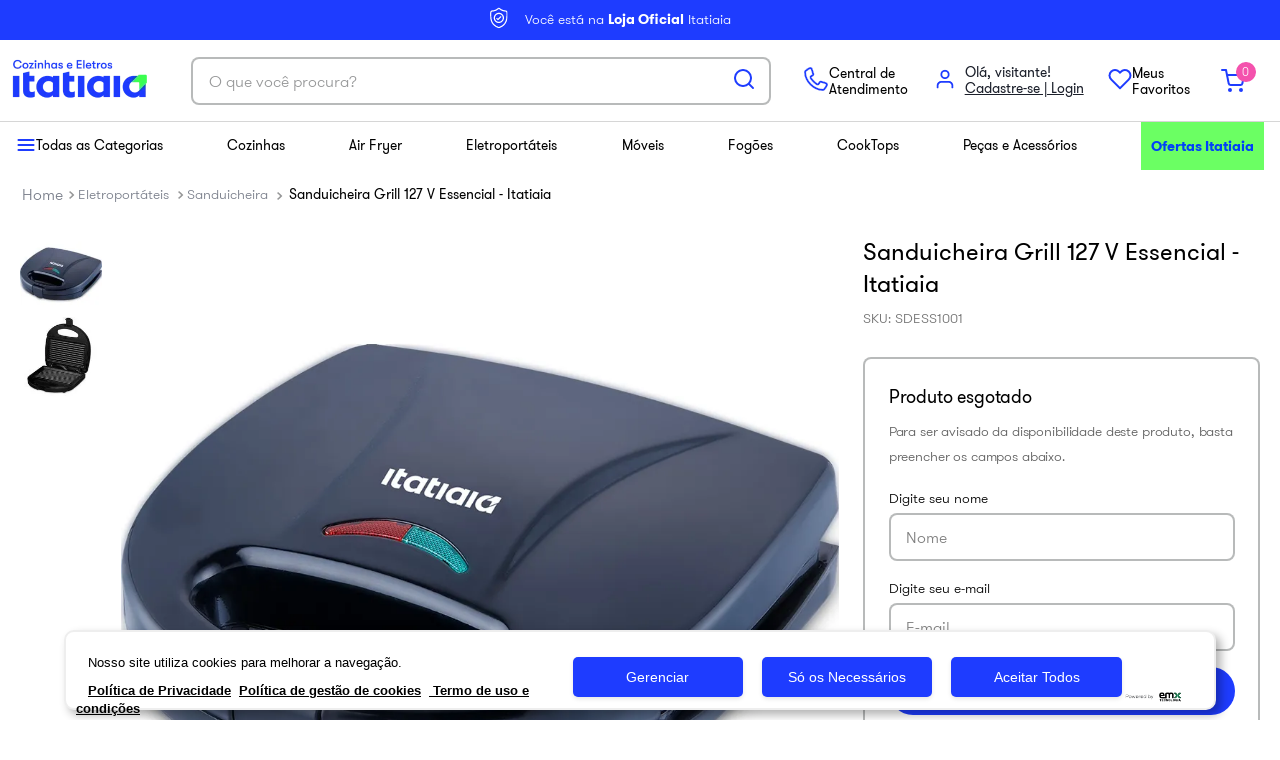

--- FILE ---
content_type: text/html; charset=utf-8
request_url: https://www.minhaitatiaia.com.br/_v/segment/routing/vtex.store@2.x/product/1472/sanduicheira-essencial-127v-750w-preta/p
body_size: 141625
content:

<!DOCTYPE html>
  <html lang="pt-BR">
  <head>
    <meta name="viewport" content="width=device-width, initial-scale=1">
    <meta name="generator" content="vtex.render-server@8.179.0">
    <meta charset='utf-8'>
    
  <script>
    document.cookie = "VtexWorkspace=master%3A-; expires=Thu, 22 Jan 2026 01:48:41 GMT; path=/; secure; samesite=none"
  </script>

    

<link rel="stylesheet" type="text/css" href="https://itatiaia.vtexassets.com/_v/public/assets/v1/bundle/css/asset.min.css?v=3&files=theme,itatiaia.store-theme@7.2.1$style.common,itatiaia.store-theme@7.2.1$style.small,itatiaia.store-theme@7.2.1$style.notsmall,itatiaia.store-theme@7.2.1$style.large,itatiaia.store-theme@7.2.1$style.xlarge&files=fonts,989db2448f309bfdd99b513f37c84b8f5794d2b5&files=npm,animate.css@3.7.0/animate.min.css&files=react~vtex.render-runtime@8.136.1,common&files=react~vtex.store-components@3.178.5,Container,DiscountBadge,ProductDescription,4,SearchBar,SKUSelector,Share,Logo,ShippingSimulator,3&files=react~vtex.styleguide@9.146.16,0,Spinner,29,15,1,Tooltip&files=react~vtex.flex-layout@0.21.5,0&files=react~itatiaia.store-theme@7.2.1,CustomLandingPage,BlackFridaySwitch,BlackFridayTopbarCoupon,KitDetailsInformation,ProductMeasurements,CustomProductHighlight,AnchorSections,SpecificationsDownload,ManualDownload,HiddenComponent,CustomColorSelect,CopyProductLink,QuantityRemaining,CustomDiscountPrice,AugmentedRealityLink,NewCouponFlag,AdditionalServices,VoltageColorConfirmModal,DiscountPriceNumber&files=react~itatiaia.buy-together@0.0.3,BuyTogether&files=react~vtex.admin-pages@4.59.0,HighlightOverlay&files=react~vtex.rich-text@0.16.1,index&files=react~itatiaia.trustvox@0.0.2,Reviews&files=react~vtex.reviews-and-ratings@3.20.1,0&files=react~vtex.product-summary@2.91.1,ProductSummaryImage,ProductSummaryPrice&files=react~itatiaia.exit-popup@0.0.9,0&files=react~vtex.login@2.69.1,1&files=react~vtex.minicart@2.68.0,Minicart&files=react~vtex.wish-list@1.18.2,AddProductBtn&files=react~vtex.product-identifier@0.5.0,ProductIdentifierProduct&files=react~vtex.search@2.18.8,Autocomplete&files=react~itatiaia.product-images-slider@0.0.9,0,1,ProductImageSlider&files=react~vtex.availability-notify@1.13.1,AvailabilityNotifier&files=react~beightone.product-highlights-flag@2.2.1,Flag&files=react~vtex.address-form@4.28.0,25&files=react~vtex.modal-layout@0.14.2,0,ModalHeader&files=react~itatiaia.notify-me@0.1.4,NotifyMeProductSummary&files=overrides,vtex.product-list@0.37.5$overrides,vtex.minicart@2.68.0$overrides,vtex.shelf-components@0.10.1$overrides,itatiaia.store-theme@7.2.1$overrides,itatiaia.store-theme@7.2.1$fonts&workspace=master"  id="styles_bundled"  crossorigin onerror="this.onerror=null;handleCSSFallback()"/>
<noscript id="styles_overrides"></noscript>


<template id="stylesFallback">
  

<link rel="stylesheet" type="text/css" href="https://itatiaia.vtexassets.com/_v/public/vtex.styles-graphql/v1/style/itatiaia.store-theme@7.2.1$style.common.min.css?v=1&workspace=master"  id="style_link_common" class="style_link" crossorigin />
<link rel="stylesheet" type="text/css" href="https://itatiaia.vtexassets.com/_v/public/vtex.styles-graphql/v1/style/itatiaia.store-theme@7.2.1$style.small.min.css?v=1&workspace=master" media="screen and (min-width: 20em)" id="style_link_small" class="style_link" crossorigin />
<link rel="stylesheet" type="text/css" href="https://itatiaia.vtexassets.com/_v/public/vtex.styles-graphql/v1/style/itatiaia.store-theme@7.2.1$style.notsmall.min.css?v=1&workspace=master" media="screen and (min-width: 40em)" id="style_link_notsmall" class="style_link" crossorigin />
<link rel="stylesheet" type="text/css" href="https://itatiaia.vtexassets.com/_v/public/vtex.styles-graphql/v1/style/itatiaia.store-theme@7.2.1$style.large.min.css?v=1&workspace=master" media="screen and (min-width: 64em)" id="style_link_large" class="style_link" crossorigin />
<link rel="stylesheet" type="text/css" href="https://itatiaia.vtexassets.com/_v/public/vtex.styles-graphql/v1/style/itatiaia.store-theme@7.2.1$style.xlarge.min.css?v=1&workspace=master" media="screen and (min-width: 80em)" id="style_link_xlarge" class="style_link" crossorigin />
<link rel="stylesheet" type="text/css" href="https://itatiaia.vtexassets.com/_v/public/vtex.styles-graphql/v1/fonts/989db2448f309bfdd99b513f37c84b8f5794d2b5?v=1&workspace=master"  id="fonts_link"  crossorigin />
<link rel="preload" type="text/css" href="https://itatiaia.vtexassets.com/_v/public/assets/v1/npm/animate.css@3.7.0/animate.min.css?workspace=master"    crossorigin  as="style" onload="this.onload=null;this.rel='stylesheet'" />
<noscript><link rel="stylesheet" type="text/css" href="https://itatiaia.vtexassets.com/_v/public/assets/v1/npm/animate.css@3.7.0/animate.min.css?workspace=master"    crossorigin /></noscript>
<link rel="stylesheet" type="text/css" href="https://itatiaia.vtexassets.com/_v/public/assets/v1/published/vtex.render-runtime@8.136.1/public/react/common.min.css?workspace=master"    crossorigin />
<link rel="stylesheet" type="text/css" href="https://itatiaia.vtexassets.com/_v/public/assets/v1/published/vtex.store-components@3.178.5/public/react/Container.min.css?workspace=master"    crossorigin />
<link rel="stylesheet" type="text/css" href="https://itatiaia.vtexassets.com/_v/public/assets/v1/published/vtex.styleguide@9.146.16/public/react/0.min.css?workspace=master"    crossorigin />
<link rel="stylesheet" type="text/css" href="https://itatiaia.vtexassets.com/_v/public/assets/v1/published/vtex.flex-layout@0.21.5/public/react/0.min.css?workspace=master"    crossorigin />
<link rel="stylesheet" type="text/css" href="https://itatiaia.vtexassets.com/_v/public/assets/v1/published/vtex.styleguide@9.146.16/public/react/Spinner.min.css?workspace=master"    crossorigin />
<link rel="stylesheet" type="text/css" href="https://itatiaia.vtexassets.com/_v/public/assets/v1/published/itatiaia.store-theme@7.2.1/public/react/CustomLandingPage.min.css?workspace=master"    crossorigin />
<link rel="stylesheet" type="text/css" href="https://itatiaia.vtexassets.com/_v/public/assets/v1/published/itatiaia.buy-together@0.0.3/public/react/BuyTogether.min.css?workspace=master"    crossorigin />
<link rel="stylesheet" type="text/css" href="https://itatiaia.vtexassets.com/_v/public/assets/v1/published/vtex.admin-pages@4.59.0/public/react/HighlightOverlay.min.css?workspace=master"    crossorigin />
<link rel="stylesheet" type="text/css" href="https://itatiaia.vtexassets.com/_v/public/assets/v1/published/vtex.rich-text@0.16.1/public/react/index.min.css?workspace=master"    crossorigin />
<link rel="stylesheet" type="text/css" href="https://itatiaia.vtexassets.com/_v/public/assets/v1/published/itatiaia.store-theme@7.2.1/public/react/BlackFridaySwitch.min.css?workspace=master"    crossorigin />
<link rel="stylesheet" type="text/css" href="https://itatiaia.vtexassets.com/_v/public/assets/v1/published/itatiaia.store-theme@7.2.1/public/react/BlackFridayTopbarCoupon.min.css?workspace=master"    crossorigin />
<link rel="stylesheet" type="text/css" href="https://itatiaia.vtexassets.com/_v/public/assets/v1/published/itatiaia.store-theme@7.2.1/public/react/KitDetailsInformation.min.css?workspace=master"    crossorigin />
<link rel="stylesheet" type="text/css" href="https://itatiaia.vtexassets.com/_v/public/assets/v1/published/itatiaia.trustvox@0.0.2/public/react/Reviews.min.css?workspace=master"    crossorigin />
<link rel="stylesheet" type="text/css" href="https://itatiaia.vtexassets.com/_v/public/assets/v1/published/vtex.styleguide@9.146.16/public/react/29.min.css?workspace=master"    crossorigin />
<link rel="stylesheet" type="text/css" href="https://itatiaia.vtexassets.com/_v/public/assets/v1/published/vtex.styleguide@9.146.16/public/react/15.min.css?workspace=master"    crossorigin />
<link rel="stylesheet" type="text/css" href="https://itatiaia.vtexassets.com/_v/public/assets/v1/published/vtex.styleguide@9.146.16/public/react/1.min.css?workspace=master"    crossorigin />
<link rel="stylesheet" type="text/css" href="https://itatiaia.vtexassets.com/_v/public/assets/v1/published/vtex.reviews-and-ratings@3.20.1/public/react/0.min.css?workspace=master"    crossorigin />
<link rel="stylesheet" type="text/css" href="https://itatiaia.vtexassets.com/_v/public/assets/v1/published/vtex.styleguide@9.146.16/public/react/Tooltip.min.css?workspace=master"    crossorigin />
<link rel="stylesheet" type="text/css" href="https://itatiaia.vtexassets.com/_v/public/assets/v1/published/vtex.store-components@3.178.5/public/react/DiscountBadge.min.css?workspace=master"    crossorigin />
<link rel="stylesheet" type="text/css" href="https://itatiaia.vtexassets.com/_v/public/assets/v1/published/vtex.product-summary@2.91.1/public/react/ProductSummaryImage.min.css?workspace=master"    crossorigin />
<link rel="stylesheet" type="text/css" href="https://itatiaia.vtexassets.com/_v/public/assets/v1/published/itatiaia.exit-popup@0.0.9/public/react/0.min.css?workspace=master"    crossorigin />
<link rel="stylesheet" type="text/css" href="https://itatiaia.vtexassets.com/_v/public/assets/v1/published/itatiaia.store-theme@7.2.1/public/react/ProductMeasurements.min.css?workspace=master"    crossorigin />
<link rel="stylesheet" type="text/css" href="https://itatiaia.vtexassets.com/_v/public/assets/v1/published/itatiaia.store-theme@7.2.1/public/react/CustomProductHighlight.min.css?workspace=master"    crossorigin />
<link rel="stylesheet" type="text/css" href="https://itatiaia.vtexassets.com/_v/public/assets/v1/published/itatiaia.store-theme@7.2.1/public/react/AnchorSections.min.css?workspace=master"    crossorigin />
<link rel="stylesheet" type="text/css" href="https://itatiaia.vtexassets.com/_v/public/assets/v1/published/vtex.store-components@3.178.5/public/react/ProductDescription.min.css?workspace=master"    crossorigin />
<link rel="stylesheet" type="text/css" href="https://itatiaia.vtexassets.com/_v/public/assets/v1/published/itatiaia.store-theme@7.2.1/public/react/SpecificationsDownload.min.css?workspace=master"    crossorigin />
<link rel="stylesheet" type="text/css" href="https://itatiaia.vtexassets.com/_v/public/assets/v1/published/itatiaia.store-theme@7.2.1/public/react/ManualDownload.min.css?workspace=master"    crossorigin />
<link rel="stylesheet" type="text/css" href="https://itatiaia.vtexassets.com/_v/public/assets/v1/published/vtex.store-components@3.178.5/public/react/4.min.css?workspace=master"    crossorigin />
<link rel="stylesheet" type="text/css" href="https://itatiaia.vtexassets.com/_v/public/assets/v1/published/vtex.store-components@3.178.5/public/react/SearchBar.min.css?workspace=master"    crossorigin />
<link rel="stylesheet" type="text/css" href="https://itatiaia.vtexassets.com/_v/public/assets/v1/published/itatiaia.store-theme@7.2.1/public/react/HiddenComponent.min.css?workspace=master"    crossorigin />
<link rel="stylesheet" type="text/css" href="https://itatiaia.vtexassets.com/_v/public/assets/v1/published/vtex.login@2.69.1/public/react/1.min.css?workspace=master"    crossorigin />
<link rel="stylesheet" type="text/css" href="https://itatiaia.vtexassets.com/_v/public/assets/v1/published/vtex.minicart@2.68.0/public/react/Minicart.min.css?workspace=master"    crossorigin />
<link rel="stylesheet" type="text/css" href="https://itatiaia.vtexassets.com/_v/public/assets/v1/published/vtex.wish-list@1.18.2/public/react/AddProductBtn.min.css?workspace=master"    crossorigin />
<link rel="stylesheet" type="text/css" href="https://itatiaia.vtexassets.com/_v/public/assets/v1/published/vtex.product-identifier@0.5.0/public/react/ProductIdentifierProduct.min.css?workspace=master"    crossorigin />
<link rel="stylesheet" type="text/css" href="https://itatiaia.vtexassets.com/_v/public/assets/v1/published/vtex.store-components@3.178.5/public/react/SKUSelector.min.css?workspace=master"    crossorigin />
<link rel="stylesheet" type="text/css" href="https://itatiaia.vtexassets.com/_v/public/assets/v1/published/itatiaia.store-theme@7.2.1/public/react/CustomColorSelect.min.css?workspace=master"    crossorigin />
<link rel="stylesheet" type="text/css" href="https://itatiaia.vtexassets.com/_v/public/assets/v1/published/vtex.store-components@3.178.5/public/react/Share.min.css?workspace=master"    crossorigin />
<link rel="stylesheet" type="text/css" href="https://itatiaia.vtexassets.com/_v/public/assets/v1/published/itatiaia.store-theme@7.2.1/public/react/CopyProductLink.min.css?workspace=master"    crossorigin />
<link rel="stylesheet" type="text/css" href="https://itatiaia.vtexassets.com/_v/public/assets/v1/published/vtex.store-components@3.178.5/public/react/Logo.min.css?workspace=master"    crossorigin />
<link rel="stylesheet" type="text/css" href="https://itatiaia.vtexassets.com/_v/public/assets/v1/published/vtex.search@2.18.8/public/react/Autocomplete.min.css?workspace=master"    crossorigin />
<link rel="stylesheet" type="text/css" href="https://itatiaia.vtexassets.com/_v/public/assets/v1/published/itatiaia.product-images-slider@0.0.9/public/react/0.min.css?workspace=master"    crossorigin />
<link rel="stylesheet" type="text/css" href="https://itatiaia.vtexassets.com/_v/public/assets/v1/published/itatiaia.product-images-slider@0.0.9/public/react/1.min.css?workspace=master"    crossorigin />
<link rel="stylesheet" type="text/css" href="https://itatiaia.vtexassets.com/_v/public/assets/v1/published/itatiaia.product-images-slider@0.0.9/public/react/ProductImageSlider.min.css?workspace=master"    crossorigin />
<link rel="stylesheet" type="text/css" href="https://itatiaia.vtexassets.com/_v/public/assets/v1/published/itatiaia.store-theme@7.2.1/public/react/QuantityRemaining.min.css?workspace=master"    crossorigin />
<link rel="stylesheet" type="text/css" href="https://itatiaia.vtexassets.com/_v/public/assets/v1/published/itatiaia.store-theme@7.2.1/public/react/CustomDiscountPrice.min.css?workspace=master"    crossorigin />
<link rel="stylesheet" type="text/css" href="https://itatiaia.vtexassets.com/_v/public/assets/v1/published/itatiaia.store-theme@7.2.1/public/react/AugmentedRealityLink.min.css?workspace=master"    crossorigin />
<link rel="stylesheet" type="text/css" href="https://itatiaia.vtexassets.com/_v/public/assets/v1/published/itatiaia.store-theme@7.2.1/public/react/NewCouponFlag.min.css?workspace=master"    crossorigin />
<link rel="stylesheet" type="text/css" href="https://itatiaia.vtexassets.com/_v/public/assets/v1/published/itatiaia.store-theme@7.2.1/public/react/AdditionalServices.min.css?workspace=master"    crossorigin />
<link rel="stylesheet" type="text/css" href="https://itatiaia.vtexassets.com/_v/public/assets/v1/published/vtex.availability-notify@1.13.1/public/react/AvailabilityNotifier.min.css?workspace=master"    crossorigin />
<link rel="stylesheet" type="text/css" href="https://itatiaia.vtexassets.com/_v/public/assets/v1/published/beightone.product-highlights-flag@2.2.1/public/react/Flag.min.css?workspace=master"    crossorigin />
<link rel="stylesheet" type="text/css" href="https://itatiaia.vtexassets.com/_v/public/assets/v1/published/vtex.address-form@4.28.0/public/react/25.min.css?workspace=master"    crossorigin />
<link rel="stylesheet" type="text/css" href="https://itatiaia.vtexassets.com/_v/public/assets/v1/published/vtex.store-components@3.178.5/public/react/ShippingSimulator.min.css?workspace=master"    crossorigin />
<link rel="stylesheet" type="text/css" href="https://itatiaia.vtexassets.com/_v/public/assets/v1/published/itatiaia.store-theme@7.2.1/public/react/VoltageColorConfirmModal.min.css?workspace=master"    crossorigin />
<link rel="stylesheet" type="text/css" href="https://itatiaia.vtexassets.com/_v/public/assets/v1/published/vtex.modal-layout@0.14.2/public/react/0.min.css?workspace=master"    crossorigin />
<link rel="stylesheet" type="text/css" href="https://itatiaia.vtexassets.com/_v/public/assets/v1/published/itatiaia.notify-me@0.1.4/public/react/NotifyMeProductSummary.min.css?workspace=master"    crossorigin />
<link rel="stylesheet" type="text/css" href="https://itatiaia.vtexassets.com/_v/public/assets/v1/published/vtex.modal-layout@0.14.2/public/react/ModalHeader.min.css?workspace=master"    crossorigin />
<link rel="stylesheet" type="text/css" href="https://itatiaia.vtexassets.com/_v/public/assets/v1/published/itatiaia.store-theme@7.2.1/public/react/DiscountPriceNumber.min.css?workspace=master"    crossorigin />
<link rel="stylesheet" type="text/css" href="https://itatiaia.vtexassets.com/_v/public/assets/v1/published/vtex.store-components@3.178.5/public/react/3.min.css?workspace=master"    crossorigin />
<link rel="stylesheet" type="text/css" href="https://itatiaia.vtexassets.com/_v/public/assets/v1/published/vtex.product-summary@2.91.1/public/react/ProductSummaryPrice.min.css?workspace=master"    crossorigin />
<noscript id="styles_overrides"></noscript>

<link rel="stylesheet" type="text/css" href="https://itatiaia.vtexassets.com/_v/public/vtex.styles-graphql/v1/overrides/vtex.product-list@0.37.5$overrides.css?v=1&workspace=master"  id="override_link_0" class="override_link" crossorigin />
<link rel="stylesheet" type="text/css" href="https://itatiaia.vtexassets.com/_v/public/vtex.styles-graphql/v1/overrides/vtex.minicart@2.68.0$overrides.css?v=1&workspace=master"  id="override_link_1" class="override_link" crossorigin />
<link rel="stylesheet" type="text/css" href="https://itatiaia.vtexassets.com/_v/public/vtex.styles-graphql/v1/overrides/vtex.shelf-components@0.10.1$overrides.css?v=1&workspace=master"  id="override_link_2" class="override_link" crossorigin />
<link rel="stylesheet" type="text/css" href="https://itatiaia.vtexassets.com/_v/public/vtex.styles-graphql/v1/overrides/itatiaia.store-theme@7.2.1$overrides.css?v=1&workspace=master"  id="override_link_3" class="override_link" crossorigin />
<link rel="stylesheet" type="text/css" href="https://itatiaia.vtexassets.com/_v/public/vtex.styles-graphql/v1/overrides/itatiaia.store-theme@7.2.1$fonts.css?v=1&workspace=master"  id="override_link_4" class="override_link" crossorigin />

</template>
<script>
  function handleCSSFallback() {
    var fallbackTemplate = document.querySelector('template#stylesFallback');
    var fallbackContent = fallbackTemplate.content.cloneNode(true);
    document.head.appendChild(fallbackContent);
  }
</script>

    
    <!--pixel:start:gamiphy.loyalty-station-->
<script >
  const xhttp = new XMLHttpRequest();

  xhttp.open("GET", "/no-cache/coretava/profile", true);
  xhttp.onload = function() {
    const response = JSON.parse(this.responseText);

    // Look into product widget
    var LoyaltyStationInterval = setInterval(() => {
      if (!window.LoyaltyStation) return;

      clearInterval(LoyaltyStationInterval);

      window.LoyaltyStation.init({
        app: response.app,
        goToAuth: function() {
          return window.location.href = "/login";
        },
        openByDefault: window.__gamiphy_auto_open && window.location.pathname === "/",
        user: response.user
      });
    }, 500);
  };
  xhttp.send();

  window.gamiphyAsyncInit = function() {
    window.addEventListener("message", function(e) {
      switch (e.data.eventName) {
        case "vtex:productView": {
          window.LoyaltyStation.collectProductView(e.data.product.productId);
          break;
        }
        case 'vtex:addToCart': {
          window.LoyaltyStation.collectAddToCart(e.data.items[0].productId)
          break
        }
        case "vtex:orderPlaced": {
          window.LoyaltyStation.collectOrderPlace(e.data.orderGroup, {
            total: e.data.transactionTotal.toString(),
            items: e.data.transactionProducts.map((product) => ({
              id: product.id,
              title: product.name,
              price: product.price
            }))
          });
          break;
        }
        default: {
          break;
        }
      }
    });

    // Look into product widget
    var productWidgetInterval = setInterval(() => {
      var productWidget = document.querySelector(
        ".vtex-sticky-layout-0-x-wrapper--buy-button-pdp-mobile"
      );
      if (!productWidget) return;

      clearInterval(productWidgetInterval);
      window.LoyaltyStation.setStyles({
        root: function(options) {
          if (!options.isMobile) return {};

          if (options.open) {
            return {
              transition: `0.5s all linear ${!options.open ? 0 : 1}s`,
              zIndex: "2147483647"
            };
          } else {
            return {
              transition: `0.5s all linear ${!options.open ? 0 : 1}s`,
              marginBottom: `${productWidget.clientHeight}px`
            };
          }
        }
      });
    }, 500);
  };

  if ("null" !== "null") {
    !function(d, sdkUrl) {
      var e = document.createElement("script");
      e.src = sdkUrl, e.async = !0, e.crossOrigin = "anonymous";
      const n = d.getElementsByTagName("script")[0];
      n.parentNode && n.parentNode.insertBefore(e, n);
    }
    (window.document, decodeURIComponent("null"));
  }
</script>

<!--pixel:end:gamiphy.loyalty-station-->
<!--pixel:start:vtex.google-search-console-->
<meta name="google-site-verification" content="vxkGFHB20BEdFIyrCsaJnm4IEc_STiXsnUXcrAjw4uo" />

<!--pixel:end:vtex.google-search-console-->
<!--pixel:start:itatiaia.trustvox-->
<script >window.appsetting_trustvox_storeId="124540",window.appsetting_trustvox_staging="false",window.appsetting_trustvox_colt="3",window.appsetting_trustvox_enableProductGroup="false"</script>

<style type="text/css">.trustvox-widget-rating .trustvox-shelf-container,.trustvox-widget-rating .ts-shelf-container{display:inline-block}.trustvox-widget-rating span.rating-click-here{top:-3px;display:inline-block;position:relative;color:#daa81d;font-size:12px}.trustvox-widget-rating:hover span.rating-click-here{text-decoration:underline}.trustvox-container{width:100%}</style>

<!--pixel:end:itatiaia.trustvox-->
<!--pixel:start:vtex.facebook-fbe-->
<script src="https://capi-automation.s3.us-east-2.amazonaws.com/public/client_js/capiParamBuilder/clientParamBuilder.bundle.js"></script>
<script >clientParamBuilder.processAndCollectParams(window.location.href)</script>
<script >
  !function (f, b, e, v, n, t, s) {
    if (f.fbq) return; n = f.fbq = function () {
      if (arguments[1] === "Purchase" && typeof arguments[3]?.eventID === "undefined" && arguments[2]?.content_type !== "product") return;
      if (arguments[1] === "AddToCart" && typeof arguments[3]?.eventID === "undefined" && arguments[2]?.content_type !== "product") return;
      if (arguments[1] === "PageView" && typeof arguments[3]?.eventID === "undefined") return;
      if (arguments[1] === "Search" && typeof arguments[3]?.eventID === "undefined") return;
      if (arguments[1] === "ViewContent" && typeof arguments[3]?.eventID === "undefined" && arguments[2]?.content_type !== "product") return;
      n.callMethod ?
      n.callMethod.apply(n, arguments) : n.queue.push(arguments)
    };
    if (!f._fbq) f._fbq = n; n.push = n; n.loaded = !0; n.version = '2.0';
    n.queue = []; t = b.createElement(e); t.async = !0;
    t.src = v; s = b.head.getElementsByTagName(e)[0];
    s.parentNode.insertBefore(t, s)
  }(window, document, 'script',
    'https://connect.facebook.net/en_US/fbevents.js');

  fbq.disablePushState = true;
  fbq.allowDuplicatePageViews = true;
  window.pixelId = "";
  window.fbPixelItemPrefix = "";
  window.fireEvents = window.pixelId !== "" && "".toLowerCase() !== 'false';
  fbeConsentSetting = "false";
  if (fbeConsentSetting == 'true'){
        fbq('consent', 'revoke')
        document.cookie = "fbe_consent=false; SameSite=None; Secure"
        }
</script>
<!--pixel:end:vtex.facebook-fbe-->
<!--pixel:start:vtex.request-capture-->
<script >!function(e,t,c,n,r,a,i){a=e.vtexrca=e.vtexrca||function(){(a.q=a.q||[]).push(arguments)},a.l=+new Date,i=t.createElement(c),i.async=!0,i.src=n,r=t.getElementsByTagName(c)[0],r.parentNode.insertBefore(i,r)}(window,document,"script","https://io.vtex.com.br/rc/rc.js"),vtexrca("init")</script>
<script >!function(e,t,n,a,c,f,o){f=e.vtexaf=e.vtexaf||function(){(f.q=f.q||[]).push(arguments)},f.l=+new Date,o=t.createElement(n),o.async=!0,o.src=a,c=t.getElementsByTagName(n)[0],c.parentNode.insertBefore(o,c)}(window,document,"script","https://activity-flow.vtex.com/af/af.js")</script>

<!--pixel:end:vtex.request-capture-->
<!--pixel:start:vtex.google-tag-manager-->
<script >
  (function() {
    var gtmId = "GTM-MZ28K9C";
    var sendGA4EventsValue = "true"
    var sendGA4Events = sendGA4EventsValue == 'true'

    window.__gtm__ = {
      sendGA4Events
    }
    
    if (!gtmId) {
      console.error('Warning: No Google Tag Manager ID is defined. Please configure it in the apps admin.');
    } else {
      window.dataLayer = window.dataLayer || [];
      window.dataLayer.push({ 'gtm.blacklist': [] });
      // GTM script snippet. Taken from: https://developers.google.com/tag-manager/quickstart
      (function(w,d,s,l,i){w[l]=w[l]||[];w[l].push({'gtm.start':
      new Date().getTime(),event:'gtm.js'});var f=d.getElementsByTagName(s)[0],
      j=d.createElement(s),dl=l!='dataLayer'?'&l='+l:'';j.async=true;j.src=
      'https://www.googletagmanager.com/gtm.js?id='+i+dl;f.parentNode.insertBefore(j,f);
      })(window,document,'script','dataLayer',gtmId)
    }
  })()
</script>

<!--pixel:end:vtex.google-tag-manager-->
<!--pixel:start:itatiaia.store-theme-->
<meta name="emx-lgpsite-id" content="1">
<script src="https://portallgpd.minhaitatiaia.com.br/Cookies/emx-inject.js?website_code=1" class="emx-cookie"></script>
<script >
    export function onLoad() {
        const script = document.createElement('script')
        script.type = 'text/javascript'
        script.src = '//certificate.trustvox.com.br/widget.js'
        document.body.appendChild(script)
    }
</script>
<!--pixel:end:itatiaia.store-theme-->
<!--pixel:start:vtex.zendesk-chat-->
<script >""})</script>

<!--pixel:end:vtex.zendesk-chat-->


  <title data-react-helmet="true">Sanduicheira Essencial 127V 750W Preta</title>
<meta data-react-helmet="true" name="viewport" content="width=device-width, initial-scale=1"/><meta data-react-helmet="true" name="copyright" content="Itatiaia"/><meta data-react-helmet="true" name="author" content="Itatiaia"/><meta data-react-helmet="true" name="country" content="BRA"/><meta data-react-helmet="true" name="language" content="pt-BR"/><meta data-react-helmet="true" name="currency" content="BRL"/><meta data-react-helmet="true" name="robots" content="index, follow"/><meta data-react-helmet="true" name="storefront" content="store_framework"/><meta data-react-helmet="true" name="description" content="Prepare deliciosos sanduíches de forma rápida e prática. Leve já a Sanduicheira Itatiaia Essencial para sua casa e aproveite! Compre agora!"/><meta data-react-helmet="true" property="og:type" content="product"/><meta data-react-helmet="true" property="og:title" content="Sanduicheira Essencial 127V 750W Preta"/><meta data-react-helmet="true" property="og:url" content="https://www.minhaitatiaia.com.br/_v/segment/routing/vtex.store@2.x/product/1472/sanduicheira-essencial-127v-750w-preta/p"/><meta data-react-helmet="true" property="og:description" content="Prepare deliciosos sanduíches de forma rápida e prática. Leve já a Sanduicheira Itatiaia Essencial para sua casa e aproveite! Compre agora!"/><meta data-react-helmet="true" property="product:sku" content="1471"/><meta data-react-helmet="true" property="product:retailer_part_no" content="1472"/><meta data-react-helmet="true" property="product:retailer_item_id" content="SDESS1001"/><meta data-react-helmet="true" property="product:condition" content="new"/><meta data-react-helmet="true" property="product:brand" content="Itatiaia"/><meta data-react-helmet="true" property="product:price:currency" content="BRL"/><meta data-react-helmet="true" property="product:category" content="/Eletroportáteis/Sanduicheira/"/><meta data-react-helmet="true" property="product:category" content="/Eletroportáteis/"/><meta data-react-helmet="true" property="og:image" content="https://itatiaia.vtexassets.com/arquivos/ids/159136/SDESS1001_SDESSITA2001_SANDUICHEIRA-GRILL-ESSENCIAL.jpg?v=638187149447500000"/><meta data-react-helmet="true" property="og:image" content="https://itatiaia.vtexassets.com/arquivos/ids/159137/SDESS1001_SDESSITA2001_SANDUICHEIRA-GRILL-ESSENCIAL_ABERTA.jpg?v=638802369507330000"/><meta data-react-helmet="true" property="product:availability" content="oos"/>
<script data-react-helmet="true" src="https://www.google.com/recaptcha/enterprise.js?render=6LdV7CIpAAAAAPUrHXWlFArQ5hSiNQJk6Ja-vcYM&amp;hl=pt-BR" async="true"></script><script data-react-helmet="true" >
            {
              const style = document.createElement('style')

              style.textContent = '.grecaptcha-badge {visibility: hidden; }'
              document.head.appendChild(style)
            }
          </script><script data-react-helmet="true" type="text/javascript" id="ra-embed-reputation" src="https://s3.amazonaws.com/raichu-beta/selos/bundle.js" data-id="ODkxNjppdGF0aWFpYS1tb3ZlaXM=" data-target="reputation-ra" data-model="2"></script>
  
  
  <link data-react-helmet="true" rel="icon" type="png" sizes="36x36" href="https://itatiaia.vtexassets.com/arquivos/itatiaia-favicon.ico"/><link data-react-helmet="true" rel="canonical" href="https://www.minhaitatiaia.com.br/sanduicheira-essencial-127v-750w-preta/p"/><link data-react-helmet="true" rel="stylesheet" type="text/css" charset="UTF-8" href="https://cdnjs.cloudflare.com/ajax/libs/slick-carousel/1.8.1/slick.min.css"/><link data-react-helmet="true" rel="stylesheet" type="text/css" href="https://cdnjs.cloudflare.com/ajax/libs/slick-carousel/1.8.1/slick-theme.min.css"/>
</head>
<body class="bg-base">
  <div id="styles_iconpack" style="display:none"><svg class="dn" height="0" version="1.1" width="0" xmlns="http://www.w3.org/2000/svg"><defs><g id="bnd-logo"><path d="M14.8018 2H2.8541C1.92768 2 1.33445 2.93596 1.76795 3.71405L2.96368 5.86466H0.796482C0.659276 5.8647 0.524407 5.89841 0.404937 5.96253C0.285467 6.02665 0.185446 6.119 0.114562 6.23064C0.0436777 6.34228 0.0043325 6.46943 0.000337815 6.59976C-0.00365688 6.73009 0.0278339 6.8592 0.0917605 6.97457L3.93578 13.8888C4.00355 14.0104 4.10491 14.1121 4.22896 14.1831C4.35301 14.254 4.49507 14.2915 4.63987 14.2915C4.78466 14.2915 4.92672 14.254 5.05077 14.1831C5.17483 14.1121 5.27618 14.0104 5.34395 13.8888L6.38793 12.0211L7.69771 14.3775C8.15868 15.2063 9.40744 15.2078 9.87001 14.38L15.8585 3.67064C16.2818 2.91319 15.7043 2 14.8018 2ZM9.43491 6.57566L6.85274 11.1944C6.80761 11.2753 6.74016 11.3429 6.65762 11.3901C6.57508 11.4373 6.48058 11.4622 6.38426 11.4622C6.28794 11.4622 6.19344 11.4373 6.1109 11.3901C6.02836 11.3429 5.96091 11.2753 5.91578 11.1944L3.35853 6.59509C3.31587 6.51831 3.29482 6.43236 3.2974 6.34558C3.29998 6.25879 3.3261 6.17411 3.37325 6.09974C3.4204 6.02538 3.48696 5.96385 3.56649 5.92112C3.64601 5.87839 3.73581 5.85591 3.82717 5.85585H8.97937C9.06831 5.85591 9.15572 5.87782 9.23312 5.91945C9.31052 5.96108 9.37529 6.02102 9.42113 6.09345C9.46697 6.16588 9.49232 6.24834 9.49474 6.33283C9.49716 6.41732 9.47655 6.50097 9.43491 6.57566Z" fill="currentColor"/><path d="M14.8018 2H2.8541C1.92768 2 1.33445 2.93596 1.76795 3.71405L2.96368 5.86466H0.796482C0.659276 5.8647 0.524407 5.89841 0.404937 5.96253C0.285467 6.02665 0.185446 6.119 0.114562 6.23064C0.0436777 6.34228 0.0043325 6.46943 0.000337815 6.59976C-0.00365688 6.73009 0.0278339 6.8592 0.0917605 6.97457L3.93578 13.8888C4.00355 14.0104 4.10491 14.1121 4.22896 14.1831C4.35301 14.254 4.49507 14.2915 4.63987 14.2915C4.78466 14.2915 4.92672 14.254 5.05077 14.1831C5.17483 14.1121 5.27618 14.0104 5.34395 13.8888L6.38793 12.0211L7.69771 14.3775C8.15868 15.2063 9.40744 15.2078 9.87001 14.38L15.8585 3.67064C16.2818 2.91319 15.7043 2 14.8018 2ZM9.43491 6.57566L6.85274 11.1944C6.80761 11.2753 6.74016 11.3429 6.65762 11.3901C6.57508 11.4373 6.48058 11.4622 6.38426 11.4622C6.28794 11.4622 6.19344 11.4373 6.1109 11.3901C6.02836 11.3429 5.96091 11.2753 5.91578 11.1944L3.35853 6.59509C3.31587 6.51831 3.29482 6.43236 3.2974 6.34558C3.29998 6.25879 3.3261 6.17411 3.37325 6.09974C3.4204 6.02538 3.48696 5.96385 3.56649 5.92112C3.64601 5.87839 3.73581 5.85591 3.82717 5.85585H8.97937C9.06831 5.85591 9.15572 5.87782 9.23312 5.91945C9.31052 5.96108 9.37529 6.02102 9.42113 6.09345C9.46697 6.16588 9.49232 6.24834 9.49474 6.33283C9.49716 6.41732 9.47655 6.50097 9.43491 6.57566Z" fill="currentColor"/></g><g id="hpa-arrow-from-bottom"><path d="M7.00001 3.4V12H9.00001V3.4L13 7.4L14.4 6L8.70001 0.3C8.30001 -0.1 7.70001 -0.1 7.30001 0.3L1.60001 6L3.00001 7.4L7.00001 3.4Z" fill="currentColor"/><path d="M15 14H1V16H15V14Z" fill="currentColor"/></g><g id="hpa-arrow-to-bottom"><path d="M8.00001 12C8.30001 12 8.50001 11.9 8.70001 11.7L14.4 6L13 4.6L9.00001 8.6V0H7.00001V8.6L3.00001 4.6L1.60001 6L7.30001 11.7C7.50001 11.9 7.70001 12 8.00001 12Z" fill="currentColor"/><path d="M15 14H1V16H15V14Z" fill="currentColor"/></g><g id="hpa-arrow-back"><path d="M5.5 15.5002C5.75781 15.5002 5.92969 15.4169 6.10156 15.2502L11 10.5002L9.79687 9.33356L6.35938 12.6669L6.35938 0H4.64063L4.64062 12.6669L1.20312 9.33356L0 10.5002L4.89844 15.2502C5.07031 15.4169 5.24219 15.5002 5.5 15.5002Z" transform="translate(16.0002) rotate(90)" fill="currentColor"/></g><g id="hpa-calendar"><path d="M5.66667 7.2H4.11111V8.8H5.66667V7.2ZM8.77778 7.2H7.22222V8.8H8.77778V7.2ZM11.8889 7.2H10.3333V8.8H11.8889V7.2ZM13.4444 1.6H12.6667V0H11.1111V1.6H4.88889V0H3.33333V1.6H2.55556C1.69222 1.6 1.00778 2.32 1.00778 3.2L1 14.4C1 15.28 1.69222 16 2.55556 16H13.4444C14.3 16 15 15.28 15 14.4V3.2C15 2.32 14.3 1.6 13.4444 1.6ZM13.4444 14.4H2.55556V5.6H13.4444V14.4Z" fill="currentColor"/></g><g id="hpa-cart"><g clip-path="url(#clip0_402_5258)"><g clip-path="url(#clip1_402_5258)"><path fill-rule="evenodd" clip-rule="evenodd" d="M31.0324 21.7158H12.2766C11.6487 21.7158 11.0988 21.2973 10.9315 20.6916L7.35889 7.73559C7.24311 7.31542 7.32965 6.86621 7.59333 6.52026C7.857 6.1726 8.26734 5.96875 8.70423 5.96875H34.6049C35.0418 5.96875 35.452 6.17261 35.7157 6.52026C35.9795 6.86621 36.0661 7.31543 35.9503 7.73559L32.3777 20.6916C32.2116 21.2973 31.6605 21.7158 31.0324 21.7158H31.0324ZM13.34 18.9248H29.9691L32.7726 8.76H10.5364L13.34 18.9248Z" fill="#1E3CFF"/></g><g clip-path="url(#clip2_402_5258)"><path d="M12.2748 21.7165C11.6621 21.7165 11.1012 21.309 10.9295 20.6908L6.27557 3.6934L1.93957 3.50505C1.16918 3.47002 0.573361 2.8184 0.606811 2.04961C0.639041 1.28203 1.24176 0.652515 2.0625 0.715255L7.41284 0.949755C8.01849 0.974775 8.5376 1.38934 8.69812 1.97417L13.6228 19.9524C13.8266 20.6962 13.3884 21.4638 12.6461 21.6675C12.5218 21.7011 12.3976 21.7165 12.2748 21.7165L12.2748 21.7165Z" fill="#1E3CFF"/></g><g clip-path="url(#clip3_402_5258)"><path fill-rule="evenodd" clip-rule="evenodd" d="M15.6072 30.021C13.4903 30.021 11.7695 28.2991 11.7695 26.1836C11.7695 24.0665 13.4903 22.3457 15.6072 22.3457C17.7243 22.3457 19.4449 24.0665 19.4449 26.1836C19.4449 28.2991 17.7243 30.021 15.6072 30.021ZM15.6072 25.1368C15.0308 25.1368 14.5606 25.6057 14.5606 26.1836C14.5606 26.76 15.0308 27.23 15.6072 27.23C16.1836 27.23 16.6538 26.76 16.6538 26.1836C16.6538 25.6057 16.1836 25.1368 15.6072 25.1368Z" fill="#1E3CFF"/></g><g clip-path="url(#clip4_402_5258)"><path fill-rule="evenodd" clip-rule="evenodd" d="M27.2382 30.021C25.1212 30.021 23.4004 28.2991 23.4004 26.1836C23.4004 24.0665 25.1212 22.3457 27.2382 22.3457C29.3552 22.3457 31.0758 24.0665 31.0758 26.1836C31.0758 28.2991 29.3552 30.021 27.2382 30.021ZM27.2382 25.1368C26.6619 25.1368 26.1915 25.6057 26.1915 26.1836C26.1915 26.76 26.6619 27.23 27.2382 27.23C27.8145 27.23 28.2847 26.76 28.2847 26.1836C28.2847 25.6057 27.8145 25.1368 27.2382 25.1368Z" fill="#1E3CFF"/></g></g><defs><clipPath id="clip0_402_5258"><rect width="35.395" height="29.3103" fill="white" transform="translate(0.605469 0.710938)"/></clipPath><clipPath id="clip1_402_5258"><rect width="28.692" height="15.7471" fill="white" transform="translate(7.30859 5.96875)"/></clipPath><clipPath id="clip2_402_5258"><rect width="13.0673" height="21.0055" fill="white" transform="translate(0.605469 0.710938)"/></clipPath><clipPath id="clip3_402_5258"><rect width="7.67536" height="7.67529" fill="white" transform="translate(11.7695 22.3457)"/></clipPath><clipPath id="clip4_402_5258"><rect width="7.67542" height="7.67529" fill="white" transform="translate(23.4004 22.3457)"/></clipPath></defs></g><g id="hpa-delete"><path d="M7 7H5V13H7V7Z" fill="currentColor"/><path d="M11 7H9V13H11V7Z" fill="currentColor"/><path d="M12 1C12 0.4 11.6 0 11 0H5C4.4 0 4 0.4 4 1V3H0V5H1V15C1 15.6 1.4 16 2 16H14C14.6 16 15 15.6 15 15V5H16V3H12V1ZM6 2H10V3H6V2ZM13 5V14H3V5H13Z" fill="currentColor"/></g><g id="mpa-play"><path d="M3.5241 0.937906C2.85783 0.527894 2 1.00724 2 1.78956V14.2104C2 14.9928 2.85783 15.4721 3.5241 15.0621L13.6161 8.85166C14.2506 8.46117 14.2506 7.53883 13.6161 7.14834L3.5241 0.937906Z" fill="currentColor"/></g><g id="mpa-pause"><rect width="6" height="16" fill="currentColor"/><rect x="10" width="6" height="16" fill="currentColor"/></g><g id="sti-volume-on"><path d="M0 5.2634V10.7366H3.55556L8 15.2976V0.702394L3.55556 5.2634H0ZM12 8C12 6.3854 11.0933 4.99886 9.77778 4.32383V11.667C11.0933 11.0011 12 9.6146 12 8ZM9.77778 0V1.87913C12.3467 2.66363 14.2222 5.10832 14.2222 8C14.2222 10.8917 12.3467 13.3364 9.77778 14.1209V16C13.3422 15.1699 16 11.9042 16 8C16 4.09578 13.3422 0.830103 9.77778 0V0Z" fill="currentColor"/></g><g id="sti-volume-off"><path d="M12 8C12 6.42667 11.0933 5.07556 9.77778 4.41778V6.38222L11.9556 8.56C11.9822 8.38222 12 8.19556 12 8V8ZM14.2222 8C14.2222 8.83556 14.0444 9.61778 13.7422 10.3467L15.0844 11.6889C15.6711 10.5867 16 9.33333 16 8C16 4.19556 13.3422 1.01333 9.77778 0.204444V2.03556C12.3467 2.8 14.2222 5.18222 14.2222 8ZM1.12889 0L0 1.12889L4.20444 5.33333H0V10.6667H3.55556L8 15.1111V9.12889L11.7778 12.9067C11.1822 13.3689 10.5156 13.7333 9.77778 13.9556V15.7867C11.0044 15.5111 12.1156 14.9422 13.0578 14.1778L14.8711 16L16 14.8711L8 6.87111L1.12889 0ZM8 0.888889L6.14222 2.74667L8 4.60444V0.888889Z" fill="currentColor"/></g><g id="hpa-profile" xmlns="http://www.w3.org/2000/svg" width="24" height="24" viewBox="0 0 24 24" fill="none"><path d="M20 21V19C20 17.9391 19.5786 16.9217 18.8284 16.1716C18.0783 15.4214 17.0609 15 16 15H8C6.93913 15 5.92172 15.4214 5.17157 16.1716C4.42143 16.9217 4 17.9391 4 19V21" stroke="currentColor" stroke-width="2" stroke-linecap="round" stroke-linejoin="round"/><path d="M12 11C14.2091 11 16 9.20914 16 7C16 4.79086 14.2091 3 12 3C9.79086 3 8 4.79086 8 7C8 9.20914 9.79086 11 12 11Z" stroke="currentColor" stroke-width="2" stroke-linecap="round" stroke-linejoin="round"/></g><g id="hpa-save"><path d="M11.7 0.3C11.5 0.1 11.3 0 11 0H10V3C10 3.6 9.6 4 9 4H4C3.4 4 3 3.6 3 3V0H1C0.4 0 0 0.4 0 1V15C0 15.6 0.4 16 1 16H15C15.6 16 16 15.6 16 15V5C16 4.7 15.9 4.5 15.7 4.3L11.7 0.3ZM13 14H3V11C3 10.4 3.4 10 4 10H12C12.6 10 13 10.4 13 11V14Z" fill="currentColor"/><path d="M9 0H7V3H9V0Z" fill="currentColor"/></g><g id="hpa-search"><path fill-rule="evenodd" clip-rule="evenodd" d="M7.67944 14.1263C4.0263 14.1263 1.05209 11.1536 1.05078 7.49903C1.05209 3.84266 4.0263 0.867867 7.68075 0.867188C11.3352 0.867188 14.3101 3.84131 14.3114 7.49726C14.3114 11.153 11.3359 14.1263 7.67944 14.1263ZM7.68075 2.19746C4.75915 2.19801 2.38223 4.57624 2.38082 7.49903C2.38222 10.4199 4.75854 12.7964 7.67943 12.7964C10.603 12.7964 12.9812 10.4194 12.9812 7.49781C12.9799 4.57496 10.6023 2.19746 7.68074 2.19746H7.68075Z" fill="#1E3CFF"/><path d="M1.05078 7.49903L0.550781 7.49885L0.550781 7.49921L1.05078 7.49903ZM7.68075 0.867188V0.367188H7.68066L7.68075 0.867188ZM14.3114 7.49726H14.8114V7.49708L14.3114 7.49726ZM7.68075 2.19746L7.68085 2.69746L7.68075 1.69746V2.19746ZM2.38082 7.49903L1.88082 7.49879L1.88082 7.49927L2.38082 7.49903ZM12.9812 7.49781H13.4812V7.49757L12.9812 7.49781ZM7.67944 13.6263C4.3024 13.6263 1.55199 10.8774 1.55078 7.49885L0.550781 7.49921C0.55219 11.4298 3.7502 14.6263 7.67944 14.6263V13.6263ZM1.55078 7.49921C1.55199 4.11867 4.30263 1.36782 7.68084 1.36719L7.68066 0.367188C3.74997 0.367919 0.55219 3.56664 0.550781 7.49885L1.55078 7.49921ZM7.68075 1.36719C11.059 1.36719 13.8102 4.11745 13.8114 7.49744L14.8114 7.49708C14.81 3.56516 11.6114 0.367188 7.68075 0.367188V1.36719ZM13.8114 7.49726C13.8114 10.8766 11.06 13.6263 7.67944 13.6263V14.6263C11.6118 14.6263 14.8114 11.4293 14.8114 7.49726H13.8114ZM7.68066 1.69746C4.48273 1.69806 1.88236 4.3003 1.88082 7.49879L2.88082 7.49927C2.8821 4.85217 5.03558 2.69796 7.68085 2.69746L7.68066 1.69746ZM1.88082 7.49927C1.88235 10.6961 4.48233 13.2964 7.67943 13.2964V12.2964C5.03475 12.2964 2.88209 10.1438 2.88082 7.49879L1.88082 7.49927ZM7.67943 13.2964C10.8788 13.2964 13.4812 10.6959 13.4812 7.49781H12.4812C12.4812 10.143 10.3271 12.2964 7.67943 12.2964V13.2964ZM13.4812 7.49757C13.4797 4.29888 10.8786 1.69746 7.68074 1.69746V2.69746C10.326 2.69746 12.48 4.85103 12.4812 7.49804L13.4812 7.49757ZM7.68074 2.69746H7.68075V1.69746H7.68074V2.69746Z" fill="#1E3CFF"/><path d="M15.5791 16.3179C15.409 16.3179 15.2386 16.2527 15.109 16.123L11.4059 12.42C11.1459 12.1606 11.1459 11.7397 11.4059 11.4797C11.6654 11.2203 12.0863 11.2203 12.3464 11.4797L16.0494 15.1826C16.3094 15.4421 16.3094 15.863 16.0494 16.123C15.9197 16.2527 15.7494 16.3179 15.5791 16.3179Z" fill="#1E3CFF" stroke="#1E3CFF"/></g><g id="hpa-hamburguer-menu"><path d="M2 2H26" stroke="#1E3CFF" stroke-width="3" stroke-linecap="round"/><path d="M2 10H26" stroke="#1E3CFF" stroke-width="3" stroke-linecap="round"/><path d="M2 18H26" stroke="#1E3CFF" stroke-width="3" stroke-linecap="round"/></g><g id="hpa-location-marker"><path d="M19.9655 10.4828C19.9655 16.3448 10.4828 26 10.4828 26C10.4828 26 1 16.431 1 10.4828C1 4.44828 5.91379 1 10.4828 1C15.0517 1 19.9655 4.53448 19.9655 10.4828Z" stroke="currentColor" stroke-width="2" stroke-miterlimit="10" stroke-linecap="round" stroke-linejoin="round"/><path d="M10.4827 13.069C11.911 13.069 13.0689 11.9111 13.0689 10.4828C13.0689 9.05443 11.911 7.89655 10.4827 7.89655C9.05437 7.89655 7.89648 9.05443 7.89648 10.4828C7.89648 11.9111 9.05437 13.069 10.4827 13.069Z" stroke="currentColor" stroke-width="2" stroke-miterlimit="10" stroke-linecap="round" stroke-linejoin="round"/></g><g id="hpa-telemarketing"><path d="M14 10V7C14 3.68629 11.3137 1 8 1V1C4.68629 1 2 3.68629 2 7V10" stroke="currentColor" stroke-width="1.5"/><path d="M14 10V10C14 12.2091 12.2091 14 10 14H8" stroke="currentColor" stroke-width="1.5"/><rect y="7" width="3" height="5" rx="1" fill="currentColor"/><rect x="11" y="12" width="4" height="5" rx="2" transform="rotate(90 11 12)" fill="currentColor"/><rect x="13" y="7" width="3" height="5" rx="1" fill="currentColor"/></g><g id="mpa-globe"><path d="M8,0C3.6,0,0,3.6,0,8s3.6,8,8,8s8-3.6,8-8S12.4,0,8,0z M13.9,7H12c-0.1-1.5-0.4-2.9-0.8-4.1 C12.6,3.8,13.6,5.3,13.9,7z M8,14c-0.6,0-1.8-1.9-2-5H10C9.8,12.1,8.6,14,8,14z M6,7c0.2-3.1,1.3-5,2-5s1.8,1.9,2,5H6z M4.9,2.9 C4.4,4.1,4.1,5.5,4,7H2.1C2.4,5.3,3.4,3.8,4.9,2.9z M2.1,9H4c0.1,1.5,0.4,2.9,0.8,4.1C3.4,12.2,2.4,10.7,2.1,9z M11.1,13.1 c0.5-1.2,0.7-2.6,0.8-4.1h1.9C13.6,10.7,12.6,12.2,11.1,13.1z" fill="currentColor"/></g><g id="mpa-filter-settings"><path d="M4 5V1" stroke="#4F4F4F" stroke-miterlimit="10" stroke-linecap="round" stroke-linejoin="round"/><path d="M4 16V14" stroke="#4F4F4F" stroke-miterlimit="10" stroke-linecap="round" stroke-linejoin="round"/><path d="M13 12V16" stroke="#4F4F4F" stroke-miterlimit="10" stroke-linecap="round" stroke-linejoin="round"/><path d="M13 1V3" stroke="#4F4F4F" stroke-miterlimit="10" stroke-linecap="round" stroke-linejoin="round"/><path d="M4 14C5.65685 14 7 12.6569 7 11C7 9.34315 5.65685 8 4 8C2.34315 8 1 9.34315 1 11C1 12.6569 2.34315 14 4 14Z" stroke="#4F4F4F" stroke-miterlimit="10" stroke-linecap="round" stroke-linejoin="round"/><path d="M13 9C14.6569 9 16 7.65685 16 6C16 4.34315 14.6569 3 13 3C11.3431 3 10 4.34315 10 6C10 7.65685 11.3431 9 13 9Z" stroke="#4F4F4F" stroke-miterlimit="10" stroke-linecap="round" stroke-linejoin="round"/></g><g id="mpa-single-item"><path d="M10.2857 0H1.71429C0.685714 0 0 0.685714 0 1.71429V10.2857C0 11.3143 0.685714 12 1.71429 12H10.2857C11.3143 12 12 11.3143 12 10.2857V1.71429C12 0.685714 11.3143 0 10.2857 0Z" fill="currentColor"/><rect y="14" width="12" height="2" rx="1" fill="currentColor"/></g><g id="mpa-gallery"><path d="M6 0H1C0.4 0 0 0.4 0 1V6C0 6.6 0.4 7 1 7H6C6.6 7 7 6.6 7 6V1C7 0.4 6.6 0 6 0Z" fill="currentColor"/><path d="M15 0H10C9.4 0 9 0.4 9 1V6C9 6.6 9.4 7 10 7H15C15.6 7 16 6.6 16 6V1C16 0.4 15.6 0 15 0Z" fill="currentColor"/><path d="M6 9H1C0.4 9 0 9.4 0 10V15C0 15.6 0.4 16 1 16H6C6.6 16 7 15.6 7 15V10C7 9.4 6.6 9 6 9Z" fill="currentColor"/><path d="M15 9H10C9.4 9 9 9.4 9 10V15C9 15.6 9.4 16 10 16H15C15.6 16 16 15.6 16 15V10C16 9.4 15.6 9 15 9Z" fill="currentColor"/></g><g id="mpa-list-items"><path d="M6 0H1C0.4 0 0 0.4 0 1V6C0 6.6 0.4 7 1 7H6C6.6 7 7 6.6 7 6V1C7 0.4 6.6 0 6 0Z" fill="currentColor"/><rect x="9" width="7" height="3" rx="1" fill="currentColor"/><rect x="9" y="4" width="4" height="3" rx="1" fill="currentColor"/><rect x="9" y="9" width="7" height="3" rx="1" fill="currentColor"/><rect x="9" y="13" width="4" height="3" rx="1" fill="currentColor"/><path d="M6 9H1C0.4 9 0 9.4 0 10V15C0 15.6 0.4 16 1 16H6C6.6 16 7 15.6 7 15V10C7 9.4 6.6 9 6 9Z" fill="currentColor"/></g><g id="mpa-heart"><path d="M14.682 2.31811C14.2647 1.89959 13.7687 1.56769 13.2226 1.3415C12.6765 1.11531 12.0911 0.99929 11.5 1.00011C10.8245 0.995238 10.157 1.14681 9.54975 1.44295C8.94255 1.73909 8.41213 2.17178 8.00004 2.70711C7.58764 2.17212 7.05716 1.73969 6.45002 1.44358C5.84289 1.14747 5.17552 0.995697 4.50004 1.00011C3.61002 1.00011 2.73998 1.26402 1.99995 1.75849C1.25993 2.25295 0.683144 2.95576 0.342546 3.77803C0.00194874 4.60031 -0.0871663 5.50511 0.0864704 6.37803C0.260107 7.25095 0.688697 8.05278 1.31804 8.68211L8.00004 15.0001L14.682 8.68211C15.0999 8.26425 15.4314 7.76817 15.6575 7.2222C15.8837 6.67623 16.0001 6.09107 16.0001 5.50011C16.0001 4.90916 15.8837 4.32399 15.6575 3.77803C15.4314 3.23206 15.0999 2.73598 14.682 2.31811V2.31811ZM13.282 7.25111L8.00004 12.2471L2.71504 7.24711C2.37145 6.8954 2.1392 6.45018 2.04734 5.96715C1.95549 5.48412 2.00811 4.98473 2.19862 4.53145C2.38913 4.07817 2.70908 3.69113 3.11843 3.41876C3.52778 3.14638 4.00835 3.00076 4.50004 3.00011C5.93704 3.00011 6.81204 3.68111 8.00004 5.62511C9.18704 3.68111 10.062 3.00011 11.5 3.00011C11.9925 2.99999 12.4741 3.14534 12.8843 3.41791C13.2945 3.69048 13.615 4.07814 13.8057 4.53223C13.9964 4.98632 14.0487 5.48661 13.956 5.97031C13.8634 6.45402 13.63 6.89959 13.285 7.25111H13.282Z" fill="currentColor"/></g><g id="mpa-clone--outline"><path d="M5.20004 5.2L5.20004 3C5.20004 1.89543 6.09547 0.999997 7.20004 0.999997H13C14.1046 0.999997 15 1.89543 15 3V8.80001C15 9.90457 14.1046 10.8 13 10.8H10.8" stroke="currentColor" stroke-width="2" stroke-miterlimit="10" stroke-linecap="square"/><path d="M1 7.19999L1 13C1 14.1046 1.89543 15 3 15H8.79997C9.90454 15 10.8 14.1046 10.8 13V7.19999C10.8 6.09542 9.90454 5.19999 8.79997 5.19999H3C1.89543 5.19999 1 6.09542 1 7.19999Z" stroke="currentColor" stroke-width="2" stroke-miterlimit="10" stroke-linecap="square"/></g><g id="mpa-clone--filled"><path d="M6.07501 4.925L6.07501 2.175C6.07501 1.62271 6.52273 1.175 7.07501 1.175H13.825C14.3773 1.175 14.825 1.62271 14.825 2.175V8.925C14.825 9.47729 14.3773 9.925 13.825 9.925H11.075" fill="currentColor"/><path d="M6.07501 4.925L6.07501 2.175C6.07501 1.62271 6.52273 1.175 7.07501 1.175H13.825C14.3773 1.175 14.825 1.62271 14.825 2.175V8.925C14.825 9.47729 14.3773 9.925 13.825 9.925H11.075" stroke="currentColor" stroke-width="2" stroke-miterlimit="10" stroke-linecap="square"/><path d="M1 6.49999L1 13C1 14.1046 1.89543 15 3 15H9.49997C10.6045 15 11.5 14.1046 11.5 13V6.49999C11.5 5.39542 10.6045 4.49999 9.49997 4.49999H3C1.89543 4.49999 1 5.39542 1 6.49999Z" fill="currentColor" stroke="white" stroke-width="2" stroke-miterlimit="10" stroke-linecap="square"/></g><g id="mpa-edit--outline"><path d="M11.7 0.3C11.3 -0.1 10.7 -0.1 10.3 0.3L0.3 10.3C0.1 10.5 0 10.7 0 11V15C0 15.6 0.4 16 1 16H5C5.3 16 5.5 15.9 5.7 15.7L15.7 5.7C16.1 5.3 16.1 4.7 15.7 4.3L11.7 0.3ZM4.6 14H2V11.4L8 5.4L10.6 8L4.6 14ZM12 6.6L9.4 4L11 2.4L13.6 5L12 6.6Z" fill="currentColor"/></g><g id="mpa-bookmark--filled"><path d="M3.33333 0C2.05 0 1 0.9 1 2V16L8 13L15 16V2C15 0.9 13.95 0 12.6667 0H3.33333Z" fill="currentColor"/></g><g id="mpa-bookmark--outline"><path d="M13 2V13.3L8 11.9L3 13.3V2H13ZM13 0H3C1.9 0 1 0.9 1 2V16L8 14L15 16V2C15 0.9 14.1 0 13 0Z" fill="currentColor"/></g><g id="mpa-edit--filled"><path d="M8.1 3.5L0.3 11.3C0.1 11.5 0 11.7 0 12V15C0 15.6 0.4 16 1 16H4C4.3 16 4.5 15.9 4.7 15.7L12.5 7.9L8.1 3.5Z" fill="currentColor"/><path d="M15.7 3.3L12.7 0.3C12.3 -0.1 11.7 -0.1 11.3 0.3L9.5 2.1L13.9 6.5L15.7 4.7C16.1 4.3 16.1 3.7 15.7 3.3Z" fill="currentColor"/></g><g id="mpa-external-link--line"><path d="M14.3505 0H2.80412V3.29897H10.3918L0 13.6907L2.30928 16L12.701 5.60825V13.1959H16V1.64948C16 0.659794 15.3402 0 14.3505 0Z" fill="currentColor"/></g><g id="mpa-external-link--outline"><path d="M15 0H8V2H12.6L6.3 8.3L7.7 9.7L14 3.4V8H16V1C16 0.4 15.6 0 15 0Z" fill="currentColor"/><path d="M14 16H1C0.4 16 0 15.6 0 15V2C0 1.4 0.4 1 1 1H5V3H2V14H13V11H15V15C15 15.6 14.6 16 14 16Z" fill="currentColor"/></g><g id="mpa-eyesight--outline--off"><path d="M14.5744 5.66925L13.1504 7.09325C13.4284 7.44025 13.6564 7.75725 13.8194 8.00025C13.0594 9.13025 10.9694 11.8203 8.25838 11.9852L6.44337 13.8003C6.93937 13.9243 7.45737 14.0002 8.00037 14.0002C12.7074 14.0002 15.7444 8.71625 15.8714 8.49225C16.0424 8.18825 16.0434 7.81625 15.8724 7.51225C15.8254 7.42725 15.3724 6.63125 14.5744 5.66925Z" fill="currentColor"/><path d="M0.293375 15.7072C0.488375 15.9022 0.744375 16.0002 1.00038 16.0002C1.25638 16.0002 1.51238 15.9022 1.70738 15.7072L15.7074 1.70725C16.0984 1.31625 16.0984 0.68425 15.7074 0.29325C15.3164 -0.09775 14.6844 -0.09775 14.2934 0.29325L11.5484 3.03825C10.5154 2.43125 9.33138 2.00025 8.00037 2.00025C3.24537 2.00025 0.251375 7.28925 0.126375 7.51425C-0.0426249 7.81725 -0.0416249 8.18625 0.128375 8.48925C0.198375 8.61425 1.17238 10.2913 2.82138 11.7653L0.292375 14.2942C-0.0976249 14.6842 -0.0976249 15.3162 0.293375 15.7072ZM2.18138 7.99925C2.95837 6.83525 5.14637 4.00025 8.00037 4.00025C8.74237 4.00025 9.43738 4.20125 10.0784 4.50825L8.51237 6.07425C8.34838 6.02925 8.17838 6.00025 8.00037 6.00025C6.89537 6.00025 6.00038 6.89525 6.00038 8.00025C6.00038 8.17825 6.02938 8.34825 6.07438 8.51225L4.24038 10.3462C3.28538 9.51025 2.55938 8.56225 2.18138 7.99925Z" fill="currentColor"/></g><g id="mpa-eyesight--filled--off"><path d="M14.6 5.60001L6.39999 13.8C6.89999 13.9 7.49999 14 7.99999 14C11.6 14 14.4 10.9 15.6 9.10001C16.1 8.40001 16.1 7.50001 15.6 6.80001C15.4 6.50001 15 6.10001 14.6 5.60001Z" fill="currentColor"/><path d="M14.3 0.3L11.6 3C10.5 2.4 9.3 2 8 2C4.4 2 1.6 5.1 0.4 6.9C-0.1 7.6 -0.1 8.5 0.4 9.1C0.9 9.9 1.8 10.9 2.8 11.8L0.3 14.3C-0.1 14.7 -0.1 15.3 0.3 15.7C0.5 15.9 0.7 16 1 16C1.3 16 1.5 15.9 1.7 15.7L15.7 1.7C16.1 1.3 16.1 0.7 15.7 0.3C15.3 -0.1 14.7 -0.1 14.3 0.3ZM5.3 9.3C5.1 8.9 5 8.5 5 8C5 6.3 6.3 5 8 5C8.5 5 8.9 5.1 9.3 5.3L5.3 9.3Z" fill="currentColor"/></g><g id="mpa-eyesight--outline--on"><path d="M8.00013 14C12.7071 14 15.7441 8.716 15.8711 8.492C16.0421 8.188 16.0431 7.816 15.8721 7.512C15.7461 7.287 12.7311 2 8.00013 2C3.24513 2 0.251127 7.289 0.126127 7.514C-0.0428725 7.817 -0.0418725 8.186 0.128127 8.489C0.254128 8.713 3.26913 14 8.00013 14ZM8.00013 4C10.8391 4 13.0361 6.835 13.8181 8C13.0341 9.166 10.8371 12 8.00013 12C5.15913 12 2.96213 9.162 2.18113 7.999C2.95813 6.835 5.14613 4 8.00013 4Z" fill="currentColor"/><path d="M8 11C9.65685 11 11 9.65685 11 8C11 6.34315 9.65685 5 8 5C6.34315 5 5 6.34315 5 8C5 9.65685 6.34315 11 8 11Z" fill="currentColor"/></g><g id="mpa-eyesight--filled--on"><path d="M7.975 14C11.575 14 14.375 10.9 15.575 9.1C16.075 8.4 16.075 7.5 15.575 6.8C14.375 5.1 11.575 2 7.975 2C4.375 2 1.575 5.1 0.375 6.9C-0.125 7.6 -0.125 8.5 0.375 9.1C1.575 10.9 4.375 14 7.975 14ZM7.975 5C9.675 5 10.975 6.3 10.975 8C10.975 9.7 9.675 11 7.975 11C6.275 11 4.975 9.7 4.975 8C4.975 6.3 6.275 5 7.975 5Z" fill="currentColor"/></g><g id="mpa-filter--outline"><path d="M15 3.16048C15 3.47872 14.8485 3.77795 14.5921 3.96637L9.96348 7.36697C9.70702 7.55539 9.55556 7.85462 9.55556 8.17285V13.0073C9.55556 13.4073 9.31716 13.7688 8.94947 13.9264L7.83836 14.4026C7.1785 14.6854 6.44444 14.2014 6.44444 13.4835V8.17285C6.44444 7.85462 6.29298 7.55539 6.03652 7.36697L1.40792 3.96637C1.15147 3.77795 1 3.47872 1 3.16048V2C1 1.44772 1.44772 1 2 1H14C14.5523 1 15 1.44772 15 2V3.16048Z" stroke="currentColor" stroke-width="2" stroke-miterlimit="10" stroke-linecap="square"/></g><g id="mpa-filter--filled"><path d="M15 0H1C0.4 0 0 0.4 0 1V3C0 3.3 0.1 3.6 0.4 3.8L6 8.5V15C6 15.4 6.2 15.8 6.6 15.9C6.7 16 6.9 16 7 16C7.3 16 7.5 15.9 7.7 15.7L9.7 13.7C9.9 13.5 10 13.3 10 13V8.5L15.6 3.8C15.9 3.6 16 3.3 16 3V1C16 0.4 15.6 0 15 0Z" fill="currentColor"/></g><g id="mpa-minus--line"><path d="M0 7.85715V8.14286C0 8.69515 0.447715 9.14286 1 9.14286H15C15.5523 9.14286 16 8.69515 16 8.14286V7.85715C16 7.30486 15.5523 6.85715 15 6.85715H1C0.447715 6.85715 0 7.30486 0 7.85715Z" fill="currentColor"/></g><g id="mpa-minus--outline"><circle cx="8" cy="8" r="7" stroke="currentColor" stroke-width="2"/><path d="M4 8.5V7.5C4 7.22386 4.22386 7 4.5 7H11.5C11.7761 7 12 7.22386 12 7.5V8.5C12 8.77614 11.7761 9 11.5 9H4.5C4.22386 9 4 8.77614 4 8.5Z" fill="currentColor"/></g><g id="mpa-minus--filled"><path fill-rule="evenodd" clip-rule="evenodd" d="M8 16C12.4183 16 16 12.4183 16 8C16 3.58172 12.4183 0 8 0C3.58172 0 0 3.58172 0 8C0 12.4183 3.58172 16 8 16ZM4.5 7C4.22386 7 4 7.22386 4 7.5V8.5C4 8.77614 4.22386 9 4.5 9H11.5C11.7761 9 12 8.77614 12 8.5V7.5C12 7.22386 11.7761 7 11.5 7L4.5 7Z" fill="currentColor"/></g><g id="mpa-plus--line"><path d="M16 8.14286C16 8.69514 15.5523 9.14286 15 9.14286H9.14286V15C9.14286 15.5523 8.69514 16 8.14286 16H7.85714C7.30486 16 6.85714 15.5523 6.85714 15V9.14286H1C0.447715 9.14286 0 8.69514 0 8.14286V7.85714C0 7.30486 0.447715 6.85714 1 6.85714H6.85714V1C6.85714 0.447715 7.30486 0 7.85714 0H8.14286C8.69514 0 9.14286 0.447715 9.14286 1V6.85714H15C15.5523 6.85714 16 7.30486 16 7.85714V8.14286Z" fill="currentColor"/></g><g id="mpa-plus--outline"><circle cx="8" cy="8" r="7" stroke="currentColor" stroke-width="2"/><path d="M4.5 7H7V4.5C7 4.22386 7.22386 4 7.5 4H8.5C8.77614 4 9 4.22386 9 4.5V7H11.5C11.7761 7 12 7.22386 12 7.5V8.5C12 8.77614 11.7761 9 11.5 9H9V11.5C9 11.7761 8.77614 12 8.5 12H7.5C7.22386 12 7 11.7761 7 11.5V9H4.5C4.22386 9 4 8.77614 4 8.5V7.5C4 7.22386 4.22386 7 4.5 7Z" fill="currentColor"/></g><g id="mpa-plus--filled"><path fill-rule="evenodd" d="M8 16C12.4183 16 16 12.4183 16 8C16 3.58172 12.4183 0 8 0C3.58172 0 0 3.58172 0 8C0 12.4183 3.58172 16 8 16ZM7 7H4.5C4.22386 7 4 7.22386 4 7.5V8.5C4 8.77614 4.22386 9 4.5 9H7V11.5C7 11.7761 7.22386 12 7.5 12H8.5C8.77614 12 9 11.7761 9 11.5V9H11.5C11.7761 9 12 8.77614 12 8.5V7.5C12 7.22386 11.7761 7 11.5 7H9V4.5C9 4.22386 8.77614 4 8.5 4L7.5 4C7.22386 4 7 4.22386 7 4.5V7Z" fill="currentColor"/></g><g id="mpa-remove"><path d="M19.586 0.428571C19.0141 -0.142857 18.1564 -0.142857 17.5845 0.428571L10.0074 8L2.43038 0.428571C1.85853 -0.142857 1.00074 -0.142857 0.42889 0.428571C-0.142964 1 -0.142964 1.85714 0.42889 2.42857L8.00595 10L0.42889 17.5714C-0.142964 18.1429 -0.142964 19 0.42889 19.5714C0.714817 19.8571 1.00074 20 1.42963 20C1.85853 20 2.14445 19.8571 2.43038 19.5714L10.0074 12L17.5845 19.5714C17.8704 19.8571 18.2993 20 18.5853 20C18.8712 20 19.3001 19.8571 19.586 19.5714C20.1578 19 20.1578 18.1429 19.586 17.5714L12.0089 10L19.586 2.42857C20.1578 1.85714 20.1578 1 19.586 0.428571Z" fill="currentColor"/></g><g id="mpa-swap"><path fill-rule="evenodd" clip-rule="evenodd" d="M5.53598 18.7459C7.09743 19.7676 8.92251 20.3199 10.7845 20.3199C16.1971 20.3199 20.6002 15.7623 20.6002 10.1599C20.6002 4.55758 16.1971 0 10.7845 0C5.63795 0 1.40399 4.12068 1.00032 9.34205C0.9655 9.79246 1.33505 10.1599 1.7868 10.1599C2.23856 10.1599 2.60076 9.79265 2.64256 9.34284C3.04095 5.05624 6.54048 1.69332 10.7845 1.69332C15.2948 1.69332 18.9643 5.49145 18.9643 10.1599C18.9643 14.8284 15.2948 18.6266 10.7845 18.6266C9.22645 18.6266 7.70006 18.1624 6.39587 17.3047L7.71056 17.0612C8.16986 16.9761 8.4777 16.534 8.39813 16.0737C8.31856 15.6134 7.88171 15.3093 7.42241 15.3943L4.25458 15.9811L4.24312 15.9833L4.22789 15.9859C3.7832 16.0683 3.48516 16.4963 3.5622 16.942L4.14767 20.3287C4.2247 20.7743 4.64765 21.0688 5.09234 20.9865C5.53704 20.9041 5.83508 20.4761 5.75804 20.0304L5.53598 18.7459Z" fill="currentColor"/></g><g id="mpa-arrows"><path d="M15.829 7.55346L13.829 5.33123C13.7707 5.26579 13.7 5.21249 13.6211 5.17438C13.5422 5.13627 13.4565 5.11411 13.369 5.10916C13.2814 5.1042 13.1938 5.11656 13.1111 5.14551C13.0283 5.17447 12.9521 5.21945 12.8868 5.2779C12.7567 5.39693 12.6783 5.5621 12.6683 5.73815C12.6584 5.9142 12.7176 6.08717 12.8335 6.22012L13.8735 7.37568H8.62012V2.12234L9.77568 3.16234C9.84101 3.22079 9.91722 3.26578 9.99996 3.29473C10.0827 3.32369 10.1703 3.33604 10.2578 3.33109C10.3454 3.32613 10.431 3.30397 10.51 3.26586C10.5889 3.22776 10.6596 3.17445 10.7179 3.10901C10.8337 2.97606 10.893 2.80309 10.883 2.62704C10.8731 2.45099 10.7947 2.28581 10.6646 2.16679L8.44234 0.166788C8.31925 0.0592572 8.16135 0 7.9979 0C7.83445 0 7.67655 0.0592572 7.55345 0.166788L5.33123 2.16679C5.19921 2.28466 5.11943 2.45015 5.10943 2.62685C5.09942 2.80355 5.16003 2.97699 5.2779 3.10901C5.39577 3.24103 5.56126 3.32082 5.73796 3.33082C5.91467 3.34082 6.0881 3.28022 6.22012 3.16234L7.37568 2.12234V7.37568H2.12234L3.16234 6.22012C3.27818 6.08717 3.33745 5.9142 3.32748 5.73815C3.31752 5.5621 3.23911 5.39693 3.10901 5.2779C3.04368 5.21945 2.96747 5.17447 2.88473 5.14551C2.80199 5.11656 2.71436 5.1042 2.62684 5.10916C2.53932 5.11411 2.45364 5.13627 2.3747 5.17438C2.29576 5.21249 2.22511 5.26579 2.16679 5.33123L0.166788 7.55346C0.0592572 7.67655 0 7.83445 0 7.9979C0 8.16135 0.0592572 8.31925 0.166788 8.44234L2.16679 10.6646C2.22511 10.73 2.29576 10.7833 2.3747 10.8214C2.45364 10.8595 2.53932 10.8817 2.62684 10.8866C2.71436 10.8916 2.80199 10.8792 2.88473 10.8503C2.96747 10.8213 3.04368 10.7763 3.10901 10.7179C3.23911 10.5989 3.31752 10.4337 3.32748 10.2576C3.33745 10.0816 3.27818 9.90862 3.16234 9.77568L2.12234 8.62012H7.37568V13.8735L6.22012 12.8335C6.0881 12.7156 5.91467 12.655 5.73796 12.665C5.56126 12.675 5.39577 12.7548 5.2779 12.8868C5.16003 13.0188 5.09942 13.1922 5.10943 13.3689C5.11943 13.5456 5.19921 13.7111 5.33123 13.829L7.55345 15.829C7.67568 15.9383 7.83391 15.9988 7.9979 15.9988C8.16188 15.9988 8.32012 15.9383 8.44234 15.829L10.6646 13.829C10.7299 13.7706 10.7832 13.7 10.8212 13.621C10.8593 13.5421 10.8814 13.4564 10.8864 13.3689C10.8913 13.2815 10.879 13.1938 10.8501 13.1111C10.8212 13.0284 10.7763 12.9522 10.7179 12.8868C10.6595 12.8214 10.5889 12.7682 10.5099 12.7301C10.431 12.6921 10.3453 12.6699 10.2578 12.665C10.1703 12.66 10.0827 12.6724 10 12.7013C9.91727 12.7302 9.84105 12.7751 9.77568 12.8335L8.62012 13.8735V8.62012H13.8735L12.8335 9.77568C12.7176 9.90862 12.6584 10.0816 12.6683 10.2576C12.6783 10.4337 12.7567 10.5989 12.8868 10.7179C12.9521 10.7763 13.0283 10.8213 13.1111 10.8503C13.1938 10.8792 13.2814 10.8916 13.369 10.8866C13.4565 10.8817 13.5422 10.8595 13.6211 10.8214C13.7 10.7833 13.7707 10.73 13.829 10.6646L15.829 8.44234C15.9365 8.31925 15.9958 8.16135 15.9958 7.9979C15.9958 7.83445 15.9365 7.67655 15.829 7.55346Z" fill="currentColor"/></g><g id="mpa-expand"><path d="M9.0001 2H12.6001L8.6001 6L10.0001 7.4L14.0001 3.4V7H16.0001V0H9.0001V2Z" fill="currentColor"/><path d="M6 8.6001L2 12.6001V9.0001H0V16.0001H7V14.0001H3.4L7.4 10.0001L6 8.6001Z" fill="currentColor"/></g><g id="mpa-bag"><path d="M14.0001 15.0002H2L3.20001 4.81819H12.8001L14.0001 15.0002Z" stroke="currentColor" stroke-width="1.5" stroke-miterlimit="10" stroke-linecap="square"/><path d="M6.12476 7.12512V3.72227C6.12476 2.22502 7.05289 1 8.18728 1C9.32167 1 10.2498 2.22502 10.2498 3.72227V7.12512" stroke="currentColor" stroke-width="1.5" stroke-miterlimit="10" stroke-linecap="square"/></g><g id="mpa-bars"><path fill-rule="evenodd" d="M0 12.7778C0 13.2687 0.397969 13.6667 0.888889 13.6667H15.1111C15.602 13.6667 16 13.2687 16 12.7778C16 12.2869 15.602 11.8889 15.1111 11.8889H0.888889C0.397969 11.8889 0 12.2869 0 12.7778ZM0 8.33333C0 8.82425 0.397969 9.22222 0.888889 9.22222H15.1111C15.602 9.22222 16 8.82425 16 8.33333C16 7.84241 15.602 7.44444 15.1111 7.44444H0.888889C0.397969 7.44444 0 7.84241 0 8.33333ZM0.888889 3C0.397969 3 0 3.39797 0 3.88889C0 4.37981 0.397969 4.77778 0.888889 4.77778H15.1111C15.602 4.77778 16 4.37981 16 3.88889C16 3.39797 15.602 3 15.1111 3H0.888889Z" fill="currentColor"/></g><g id="mpa-cog"><path d="M15.135 6.784C13.832 6.458 13.214 4.966 13.905 3.815C14.227 3.279 14.13 2.817 13.811 2.499L13.501 2.189C13.183 1.871 12.721 1.774 12.185 2.095C11.033 2.786 9.541 2.168 9.216 0.865C9.065 0.258 8.669 0 8.219 0H7.781C7.331 0 6.936 0.258 6.784 0.865C6.458 2.168 4.966 2.786 3.815 2.095C3.279 1.773 2.816 1.87 2.498 2.188L2.188 2.498C1.87 2.816 1.773 3.279 2.095 3.815C2.786 4.967 2.168 6.459 0.865 6.784C0.26 6.935 0 7.33 0 7.781V8.219C0 8.669 0.258 9.064 0.865 9.216C2.168 9.542 2.786 11.034 2.095 12.185C1.773 12.721 1.87 13.183 2.189 13.501L2.499 13.811C2.818 14.13 3.281 14.226 3.815 13.905C4.967 13.214 6.459 13.832 6.784 15.135C6.935 15.742 7.331 16 7.781 16H8.219C8.669 16 9.064 15.742 9.216 15.135C9.542 13.832 11.034 13.214 12.185 13.905C12.72 14.226 13.182 14.13 13.501 13.811L13.811 13.501C14.129 13.183 14.226 12.721 13.905 12.185C13.214 11.033 13.832 9.541 15.135 9.216C15.742 9.065 16 8.669 16 8.219V7.781C16 7.33 15.74 6.935 15.135 6.784ZM8 11C6.343 11 5 9.657 5 8C5 6.343 6.343 5 8 5C9.657 5 11 6.343 11 8C11 9.657 9.657 11 8 11Z" fill="currentColor"/></g><g id="mpa-columns"><path d="M1 4H15V15H1V4Z" stroke="currentColor" stroke-width="2"/><path d="M0 1C0 0.447715 0.447715 0 1 0H15C15.5523 0 16 0.447715 16 1V5H0V1Z" fill="currentColor"/><line x1="8.11108" y1="4.70586" x2="8.11108" y2="14.1176" stroke="currentColor" stroke-width="2"/></g><g id="mpa-credit-card"><path d="M13.7142 3.49469C13.8938 3.49469 14.1326 3.56604 14.2596 3.69305C14.3866 3.82006 14.487 3.99232 14.487 4.17194L14.5051 11.2408C14.5051 11.4204 14.4338 11.5927 14.3068 11.7197C14.1798 11.8467 14.0075 11.918 13.8279 11.918L2.30637 11.9181C2.12676 11.9181 1.95449 11.8467 1.82749 11.7197C1.70048 11.5927 1.62912 11.4205 1.62912 11.2408L1.58197 4.172C1.58197 3.99238 1.65333 3.82012 1.78033 3.69311C1.90734 3.56611 2.0796 3.49475 2.25922 3.49475L13.7142 3.49469ZM14.3177 2L1.75127 2.00006C1.30223 2.00006 0.871578 2.17845 0.554056 2.49597C0.236534 2.81349 0 3.24414 0 3.69319L0.0472208 11.8334C0.0472208 12.2825 0.225603 12.7131 0.543125 13.0306C0.860646 13.3482 1.2913 13.5266 1.74034 13.5266L14.3068 13.5265C14.7558 13.5265 15.1865 13.3481 15.504 13.0306C15.8215 12.7131 15.9999 12.2824 15.9999 11.8334L16.0108 3.69312C16.0108 3.24408 15.8325 2.81343 15.5149 2.4959C15.1974 2.17838 14.7668 2 14.3177 2ZM13.4139 5.18788C13.4139 5.00826 13.3426 4.836 13.2156 4.70899C13.0886 4.58198 12.9163 4.51063 12.7367 4.51063H10.2682C10.0885 4.51063 9.91629 4.58198 9.78928 4.70899C9.66227 4.836 9.59092 5.00826 9.59092 5.18788C9.59092 5.36749 9.66227 5.53975 9.78928 5.66676C9.91629 5.79377 10.0885 5.86512 10.2682 5.86512H12.7367C12.9163 5.86512 13.0886 5.79377 13.2156 5.66676C13.3426 5.53975 13.4139 5.36749 13.4139 5.18788ZM3.91809 9.58997C3.91899 9.53426 3.90879 9.47893 3.88809 9.42721C3.86739 9.37548 3.83661 9.32839 3.79753 9.28868C3.75845 9.24896 3.71185 9.21743 3.66046 9.1959C3.60907 9.17438 3.55391 9.1633 3.4982 9.16331H2.84384C2.78376 9.15569 2.72275 9.16095 2.66486 9.17874C2.60697 9.19653 2.55353 9.22644 2.5081 9.26648C2.46266 9.30652 2.42627 9.35578 2.40134 9.41097C2.37642 9.46616 2.36352 9.52603 2.36352 9.58659C2.36352 9.64715 2.37642 9.70701 2.40134 9.76221C2.42627 9.8174 2.46266 9.86665 2.5081 9.90669C2.55353 9.94673 2.60697 9.97664 2.66486 9.99443C2.72275 10.0122 2.78376 10.0175 2.84384 10.0099H3.4982C3.55334 10.0099 3.60794 9.99901 3.65888 9.9779C3.70983 9.9568 3.75611 9.92587 3.79511 9.88688C3.8341 9.84789 3.86503 9.8016 3.88613 9.75066C3.90723 9.69972 3.91809 9.64511 3.91809 9.58997ZM10.5806 9.58896C10.5815 9.53325 10.5713 9.47792 10.5506 9.42619C10.5299 9.37446 10.4991 9.32737 10.46 9.28766C10.4209 9.24795 10.3743 9.21641 10.3229 9.19489C10.2715 9.17336 10.2164 9.16228 10.1607 9.16229L9.39853 9.1661C9.33845 9.15848 9.27744 9.16374 9.21955 9.18153C9.16166 9.19932 9.10822 9.22923 9.06279 9.26927C9.01735 9.30931 8.98096 9.35857 8.95604 9.41376C8.93111 9.46895 8.91822 9.52882 8.91822 9.58938C8.91822 9.64994 8.93111 9.7098 8.95604 9.765C8.98096 9.82019 9.01735 9.86944 9.06279 9.90948C9.10822 9.94952 9.16166 9.97943 9.21955 9.99722C9.27744 10.015 9.33845 10.0203 9.39853 10.0127L10.1607 10.0088C10.272 10.0088 10.3788 9.96461 10.4576 9.88587C10.5363 9.80712 10.5806 9.70032 10.5806 9.58896ZM8.26409 9.59276C8.2641 9.48077 8.22008 9.37326 8.14152 9.29343C8.06296 9.21361 7.95617 9.16787 7.84419 9.1661L7.12468 9.16568C7.0646 9.15806 7.00359 9.16332 6.9457 9.18111C6.88781 9.1989 6.83437 9.22881 6.78894 9.26885C6.7435 9.30889 6.70711 9.35814 6.68218 9.41334C6.65726 9.46853 6.64436 9.5284 6.64436 9.58896C6.64436 9.64952 6.65726 9.70938 6.68218 9.76458C6.70711 9.81977 6.7435 9.86902 6.78894 9.90906C6.83437 9.9491 6.88781 9.97901 6.9457 9.9968C7.00359 10.0146 7.0646 10.0199 7.12468 10.0122L7.84419 10.0127C7.95555 10.0127 8.06236 9.96842 8.1411 9.88967C8.21985 9.81093 8.26409 9.70413 8.26409 9.59276ZM6.0303 9.59234C6.0303 9.47918 5.98534 9.37066 5.90533 9.29064C5.82531 9.21063 5.71679 9.16568 5.60363 9.16568L4.87065 9.16331C4.76761 9.17637 4.67287 9.22657 4.60419 9.30449C4.53552 9.38242 4.49763 9.48272 4.49763 9.58659C4.49763 9.69045 4.53552 9.79075 4.60419 9.86868C4.67287 9.94661 4.76761 9.99681 4.87065 10.0099L5.60363 10.0122C5.71562 10.0122 5.82313 9.96823 5.90296 9.88967C5.98278 9.81112 6.02852 9.70432 6.0303 9.59234Z" fill="currentColor"/></g><g id="mpa-elypsis"><circle cx="7.77778" cy="1.77778" r="1.77778" fill="currentColor"/><circle cx="7.77778" cy="8.00001" r="1.77778" fill="currentColor"/><circle cx="7.77778" cy="14.2222" r="1.77778" fill="currentColor"/></g><g id="mpa-exchange"><path d="M15.8173 5.29688L12.9284 8.39911C12.866 8.4664 12.7904 8.52009 12.7062 8.5568C12.6221 8.59351 12.5313 8.61245 12.4395 8.61244C12.2716 8.6116 12.11 8.54821 11.9862 8.43466C11.8635 8.30854 11.7948 8.13952 11.7948 7.96355C11.7948 7.78758 11.8635 7.61856 11.9862 7.49244L13.8351 5.50133H0.990643V4.17688H13.7995L11.9506 2.17688C11.8779 2.1157 11.8191 2.03967 11.7781 1.95389C11.7372 1.86811 11.715 1.77456 11.7132 1.67952C11.7114 1.58448 11.7299 1.49015 11.7675 1.40285C11.8051 1.31556 11.861 1.23731 11.9313 1.17337C12.0016 1.10943 12.0848 1.06127 12.1753 1.03212C12.2658 1.00297 12.3614 0.993506 12.4559 1.00436C12.5503 1.01522 12.6413 1.04614 12.7228 1.09506C12.8043 1.14398 12.8744 1.20976 12.9284 1.28799L15.8173 4.39911C15.931 4.52092 15.9943 4.68135 15.9943 4.848C15.9943 5.01464 15.931 5.17508 15.8173 5.29688ZM4.03953 9.288C4.11228 9.22681 4.1711 9.15078 4.21206 9.065C4.25301 8.97922 4.27515 8.88567 4.27698 8.79063C4.27881 8.69559 4.2603 8.60126 4.22268 8.51397C4.18507 8.42667 4.12922 8.34843 4.05888 8.28448C3.98855 8.22054 3.90535 8.17238 3.81488 8.14323C3.7244 8.11408 3.62874 8.10462 3.5343 8.11547C3.43987 8.12633 3.34885 8.15725 3.26735 8.20617C3.18584 8.25509 3.11575 8.32087 3.06175 8.39911L0.172865 11.5013C0.0616785 11.6226 0 11.7812 0 11.9458C0 12.1103 0.0616785 12.2689 0.172865 12.3902L3.06175 15.5102C3.12417 15.5775 3.19981 15.6312 3.28393 15.6679C3.36806 15.7046 3.45886 15.7236 3.55064 15.7236C3.7186 15.7227 3.88022 15.6593 4.00398 15.5458C4.12669 15.4197 4.19535 15.2506 4.19535 15.0747C4.19535 14.8987 4.12669 14.7297 4.00398 14.6036L2.19064 12.6213H14.9995V11.288H2.19064L4.03953 9.288Z" fill="currentColor"/></g><g id="mpa-export"><path d="M15 16H1C0.4 16 0 15.6 0 15V9H2V14H14V4H12V2H15C15.6 2 16 2.4 16 3V15C16 15.6 15.6 16 15 16Z" fill="currentColor"/><path d="M6 3C9.2 3 12 5.5 12 10C10.9 8.3 9.6 7 6 7V10L0 5L6 0V3Z" fill="currentColor"/></g><g id="mpa-link"><path d="M11 0C9.7 0 8.4 0.5 7.5 1.5L6.3 2.6C5.9 3 5.9 3.6 6.3 4C6.7 4.4 7.3 4.4 7.7 4L8.9 2.8C10 1.7 12 1.7 13.1 2.8C13.7 3.4 14 4.2 14 5C14 5.8 13.7 6.6 13.1 7.1L12 8.3C11.6 8.7 11.6 9.3 12 9.7C12.2 9.9 12.5 10 12.7 10C12.9 10 13.2 9.9 13.4 9.7L14.6 8.5C15.5 7.6 16 6.3 16 5C16 3.7 15.5 2.4 14.5 1.5C13.6 0.5 12.3 0 11 0Z" fill="currentColor"/><path d="M8.3 12L7.1 13.2C6 14.3 4 14.3 2.9 13.2C2.3 12.6 2 11.8 2 11C2 10.2 2.3 9.4 2.9 8.9L4 7.7C4.4 7.3 4.4 6.7 4 6.3C3.6 5.9 3 5.9 2.6 6.3L1.5 7.5C0.5 8.4 0 9.7 0 11C0 12.3 0.5 13.6 1.5 14.5C2.4 15.5 3.7 16 5 16C6.3 16 7.6 15.5 8.5 14.5L9.7 13.3C10.1 12.9 10.1 12.3 9.7 11.9C9.3 11.5 8.7 11.6 8.3 12Z" fill="currentColor"/><path d="M9.39999 5.19999L5.19999 9.39999C4.79999 9.79999 4.79999 10.4 5.19999 10.8C5.39999 11 5.69999 11.1 5.89999 11.1C6.09999 11.1 6.39999 11 6.59999 10.8L10.8 6.59999C11.2 6.19999 11.2 5.59999 10.8 5.19999C10.4 4.79999 9.79999 4.79999 9.39999 5.19999Z" fill="currentColor"/></g><g id="mpa-settings"><path d="M3.79999 4.73334V1" stroke="currentColor" stroke-miterlimit="10" stroke-linecap="round" stroke-linejoin="round"/><path d="M3.79999 15V13.1334" stroke="currentColor" stroke-miterlimit="10" stroke-linecap="round" stroke-linejoin="round"/><path d="M12.2 11.2667V15" stroke="currentColor" stroke-miterlimit="10" stroke-linecap="round" stroke-linejoin="round"/><path d="M12.2 1V2.86667" stroke="currentColor" stroke-miterlimit="10" stroke-linecap="round" stroke-linejoin="round"/><path d="M3.8 13.1333C5.3464 13.1333 6.60001 11.8797 6.60001 10.3333C6.60001 8.78695 5.3464 7.53334 3.8 7.53334C2.2536 7.53334 1 8.78695 1 10.3333C1 11.8797 2.2536 13.1333 3.8 13.1333Z" stroke="currentColor" stroke-miterlimit="10" stroke-linecap="round" stroke-linejoin="round"/><path d="M12.2 8.46668C13.7464 8.46668 15 7.21307 15 5.66667C15 4.12027 13.7464 2.86667 12.2 2.86667C10.6536 2.86667 9.40002 4.12027 9.40002 5.66667C9.40002 7.21307 10.6536 8.46668 12.2 8.46668Z" stroke="currentColor" stroke-miterlimit="10" stroke-linecap="round" stroke-linejoin="round"/></g><g id="mpa-store"><path d="M12.6667 1H3.33333L1 5.2C1 6.48893 2.0444 7.53333 3.33333 7.53333C4.62227 7.53333 5.66667 6.48893 5.66667 5.2C5.66667 6.48893 6.71107 7.53333 8 7.53333C9.28893 7.53333 10.3333 6.48893 10.3333 5.2C10.3333 6.48893 11.3777 7.53333 12.6667 7.53333C13.9556 7.53333 15 6.48893 15 5.2L12.6667 1Z" stroke="currentColor" stroke-width="1.5" stroke-miterlimit="10" stroke-linecap="round" stroke-linejoin="round"/><path d="M13.25 9.75V15H2.75V9.75" stroke="currentColor" stroke-width="1.5" stroke-miterlimit="10" stroke-linecap="round" stroke-linejoin="round"/><path d="M6.59999 15V11.2667H9.39999V15" stroke="currentColor" stroke-width="1.5" stroke-miterlimit="10" stroke-linecap="round" stroke-linejoin="round"/></g><g id="mpa-angle--down"><path d="M4 6L8.5 10.5L13 6" stroke="currentColor" stroke-miterlimit="10" stroke-linecap="round" stroke-linejoin="round"/></g><g id="mpa-angle--up"><path d="M13 10L8.5 5.5L4 10" stroke="currentColor" stroke-miterlimit="10" stroke-linecap="round" stroke-linejoin="round"/></g><g id="mpa-location-input"><path d="M9 0C4.05 0 0 4.05 0 9C0 13.95 4.05 18 9 18C13.95 18 18 13.95 18 9C18 4.05 13.95 0 9 0ZM10.125 10.125L7.875 14.625L5.625 5.625L14.625 7.875L10.125 10.125Z" fill="currentColor"/></g><g id="inf-star"><path d="M7.369,11.251,11.923,14,10.714,8.82l4.023-3.485-5.3-.449L7.369,0,5.3,4.885,0,5.335,4.023,8.82,2.815,14Z" fill="currentColor"/></g><g id="inf-help--outline"><path d="M8 0C3.6 0 0 3.6 0 8C0 12.4 3.6 16 8 16C12.4 16 16 12.4 16 8C16 3.6 12.4 0 8 0ZM8 14C4.7 14 2 11.3 2 8C2 4.7 4.7 2 8 2C11.3 2 14 4.7 14 8C14 11.3 11.3 14 8 14Z" fill="currentColor"/><path d="M8 13C8.55228 13 9 12.5523 9 12C9 11.4477 8.55228 11 8 11C7.44772 11 7 11.4477 7 12C7 12.5523 7.44772 13 8 13Z" fill="currentColor"/><path d="M7.09999 5.5C7.29999 5.2 7.59999 5 7.99999 5C8.59999 5 8.99999 5.4 8.99999 6C8.99999 6.3 8.89999 6.4 8.39999 6.7C7.79999 7.1 6.99999 7.7 6.99999 9V10H8.99999V9C8.99999 8.8 8.99999 8.7 9.49999 8.4C10.1 8 11 7.4 11 6C11 4.3 9.69999 3 7.99999 3C6.89999 3 5.89999 3.6 5.39999 4.5L4.89999 5.4L6.59999 6.4L7.09999 5.5Z" fill="currentColor"/></g><g id="inf-help--filled"><path d="M8 0C3.6 0 0 3.6 0 8C0 12.4 3.6 16 8 16C12.4 16 16 12.4 16 8C16 3.6 12.4 0 8 0ZM8 13C7.4 13 7 12.6 7 12C7 11.4 7.4 11 8 11C8.6 11 9 11.4 9 12C9 12.6 8.6 13 8 13ZM9.5 8.4C9 8.7 9 8.8 9 9V10H7V9C7 7.7 7.8 7.1 8.4 6.7C8.9 6.4 9 6.3 9 6C9 5.4 8.6 5 8 5C7.6 5 7.3 5.2 7.1 5.5L6.6 6.4L4.9 5.4L5.4 4.5C5.9 3.6 6.9 3 8 3C9.7 3 11 4.3 11 6C11 7.4 10.1 8 9.5 8.4Z" fill="currentColor"/></g><g id="inf-tooltip--outline"><path d="M8 16C12.4 16 16 12.4 16 8C16 3.6 12.4 0 8 0C3.6 0 0 3.6 0 8C0 12.4 3.6 16 8 16ZM8 2C11.3 2 14 4.7 14 8C14 11.3 11.3 14 8 14C4.7 14 2 11.3 2 8C2 4.7 4.7 2 8 2Z" fill="currentColor"/><path d="M7 12H9V7H7L7 12Z" fill="currentColor"/><path d="M8 4C7.44772 4 7 4.44772 7 5C7 5.55228 7.44772 6 8 6C8.55228 6 9 5.55228 9 5C9 4.44772 8.55228 4 8 4Z" fill="currentColor"/></g><g id="inf-tooltip--filled"><path d="M8 0C3.6 0 0 3.6 0 8C0 12.4 3.6 16 8 16C12.4 16 16 12.4 16 8C16 3.6 12.4 0 8 0ZM9 12H7V7H9V12ZM8 6C7.4 6 7 5.6 7 5C7 4.4 7.4 4 8 4C8.6 4 9 4.4 9 5C9 5.6 8.6 6 8 6Z" fill="currentColor"/></g><g id="inf-warning--outline"><path d="M8 0C3.6 0 0 3.6 0 8C0 12.4 3.6 16 8 16C12.4 16 16 12.4 16 8C16 3.6 12.4 0 8 0ZM8 14C4.7 14 2 11.3 2 8C2 4.7 4.7 2 8 2C11.3 2 14 4.7 14 8C14 11.3 11.3 14 8 14Z" fill="currentColor"/><path d="M9 4H7V9H9V4Z" fill="currentColor"/><path d="M8 12C8.55228 12 9 11.5523 9 11C9 10.4477 8.55228 10 8 10C7.44772 10 7 10.4477 7 11C7 11.5523 7.44772 12 8 12Z" fill="currentColor"/></g><g id="inf-warning--filled"><path d="M8 0C3.6 0 0 3.6 0 8C0 12.4 3.6 16 8 16C12.4 16 16 12.4 16 8C16 3.6 12.4 0 8 0ZM8 12C7.4 12 7 11.6 7 11C7 10.4 7.4 10 8 10C8.6 10 9 10.4 9 11C9 11.6 8.6 12 8 12ZM9 9H7V4H9V9Z" fill="currentColor"/></g><g id="nav-caret--down"><path d="M8.73746 13.1948C8.34108 13.6276 7.65892 13.6276 7.26254 13.1948L0 5.26471L2.07407 3L8 9.47059L13.9259 3L16 5.26471L8.73746 13.1948Z" fill="currentColor"/></g><g id="nav-caret--left"><path d="M2.80524 8.73746C2.37243 8.34108 2.37243 7.65892 2.80525 7.26254L10.7353 0L13 2.07407L6.52941 8L13 13.9259L10.7353 16L2.80524 8.73746Z" fill="currentColor"/></g><g id="nav-caret--right"><path d="M12.1948 7.26254C12.6276 7.65892 12.6276 8.34108 12.1948 8.73746L4.26471 16L2 13.9259L8.47059 8L2 2.07407L4.26471 0L12.1948 7.26254Z" fill="currentColor"/></g><g id="nav-caret--up"><path d="M7.26254 2.80524C7.65892 2.37243 8.34108 2.37243 8.73746 2.80525L16 10.7353L13.9259 13L8 6.52941L2.07407 13L0 10.7353L7.26254 2.80524Z" fill="currentColor"/></g><g id="nav-thin-caret--left"><path d="M11 1L4 8L11 15" stroke="currentColor" stroke-width="2" stroke-miterlimit="10" stroke-linecap="round" stroke-linejoin="round"/></g><g id="nav-thin-caret--right"><path d="M5 15L12 8L5 1" stroke="currentColor" stroke-width="2" stroke-miterlimit="10" stroke-linecap="round" stroke-linejoin="round"/></g><g id="nav-arrow--left"><path d="M0.499992 7.5C0.499992 7.75781 0.583325 7.92969 0.749992 8.10156L5.49999 13L6.66666 11.7969L3.33332 8.35938L16.0002 8.35938V6.64063L3.33332 6.64063L6.66666 3.20313L5.49999 2L0.749992 6.89844C0.583325 7.07031 0.499992 7.24219 0.499992 7.5Z" fill="currentColor"/></g><g id="nav-arrow--right"><path d="M16 8.5C16 8.75781 15.914 8.92969 15.7419 9.10156L10.8388 14L9.6345 12.7969L13.0753 9.35938L0 9.35938L0 7.64063L13.0753 7.64063L9.6345 4.20313L10.8388 3L15.7419 7.89844C15.914 8.07031 16 8.24219 16 8.5Z" fill="currentColor"/></g><g id="nav-home"><path d="M 15.475000000000001 6.686111111111111 L 14.222222222222221 5.661111111111111 V 2.888888888888889 c 0 -0.12222222222222223 -0.1 -0.2222222222222222 -0.2222222222222222 -0.2222222222222222 h -0.8888888888888888 c -0.12222222222222223 0 -0.2222222222222222 0.1 -0.2222222222222222 0.2222222222222222 v 1.6805555555555556 L 8.705555555555556 1.1416666666666666 c -0.4083333333333333 -0.3361111111111111 -1 -0.3361111111111111 -1.4083333333333334 0 L 0.5249999999999999 6.686111111111111 c -0.09444444444444444 0.07777777777777778 -0.10833333333333334 0.21666666666666667 -0.030555555555555558 0.3138888888888889 l 0.5638888888888889 0.6888888888888889 c 0.07777777777777778 0.09444444444444444 0.21666666666666667 0.10833333333333334 0.3138888888888889 0.030555555555555558 l 0.4083333333333333 -0.3333333333333333 V 12.88888888888889 c 0 0.24444444444444446 0.2 0.4444444444444444 0.4444444444444444 0.4444444444444444 h 4.666666666666667 c 0.12222222222222223 0 0.2222222222222222 -0.1 0.2222222222222222 -0.2222222222222222 V 9.555555555555555 h 1.7777777777777777 v 3.5555555555555554 c 0 0.12222222222222223 0.1 0.2222222222222222 0.2222222222222222 0.2222222222222222 h 4.666666666666667 c 0.24444444444444446 0 0.4444444444444444 -0.2 0.4444444444444444 -0.4444444444444444 V 7.383333333333334 l 0.4083333333333333 0.3333333333333333 c 0.09444444444444444 0.07777777777777778 0.2361111111111111 0.06388888888888888 0.3138888888888889 -0.030555555555555558 l 0.5638888888888889 -0.6888888888888889 c 0.07222222222222223 -0.09444444444444444 0.058333333333333334 -0.23333333333333334 -0.036111111111111115 -0.3111111111111111 Z M 12.88888888888889 12 h -2.6666666666666665 V 8.444444444444445 c 0 -0.12222222222222223 -0.1 -0.2222222222222222 -0.2222222222222222 -0.2222222222222222 H 6 c -0.12222222222222223 0 -0.2222222222222222 0.1 -0.2222222222222222 0.2222222222222222 v 3.5555555555555554 h -2.6666666666666665 V 6.291666666666667 l 4.747222222222223 -3.888888888888889 c 0.08055555555555555 -0.06666666666666667 0.2 -0.06666666666666667 0.28055555555555556 0 l 4.747222222222223 3.888888888888889 V 12 Z" fill="currentColor"/></g><g id="nav-plus"><path d="M15,7H9V1c0-0.6-0.4-1-1-1S7,0.4,7,1v6H1C0.4,7,0,7.4,0,8s0.4,1,1,1h6v6c0,0.6,0.4,1,1,1s1-0.4,1-1V9h6 c0.6,0,1-0.4,1-1S15.6,7,15,7z" fill="currentColor"/></g><g id="nav-minus"><path d="M15,7H1C0.4,7,0,7.4,0,8s0.4,1,1,1h14c0.6,0,1-0.4,1-1S15.6,7,15,7z" fill="currentColor"/></g><g id="sti-loading"><circle cx="50" opacity="0.4" cy="50" fill="none" stroke="#000000" r="40" class="c-muted-1" stroke-width="14"/><circle cx="50" cy="50" fill="none" stroke="#000000" r="40" stroke-dasharray="60 900" stroke-width="12" stroke-linecap="round"><animateTransform attributeName="transform" attributeType="XML" dur="0.7s" type="rotate" from="0 50 50" to="360 50 50" repeatCount="indefinite"/></circle></g><g id="sti-check--line"><path d="M5.6 10L3.10711 7.50711C2.71658 7.11658 2.08342 7.11658 1.69289 7.50711L0.707107 8.49289C0.316583 8.88342 0.316583 9.51658 0.707107 9.90711L4.89289 14.0929C5.28342 14.4834 5.91658 14.4834 6.30711 14.0929L15.2929 5.10711C15.6834 4.71658 15.6834 4.08342 15.2929 3.69289L14.3071 2.70711C13.9166 2.31658 13.2834 2.31658 12.8929 2.70711L5.6 10Z" fill="currentColor"/></g><g id="sti-check--outline"><path d="M8 0C3.589 0 0 3.589 0 8C0 12.411 3.589 16 8 16C12.411 16 16 12.411 16 8C16 3.589 12.411 0 8 0ZM8 14C4.691 14 2 11.309 2 8C2 4.691 4.691 2 8 2C11.309 2 14 4.691 14 8C14 11.309 11.309 14 8 14Z" fill="currentColor"/><path d="M7.35355 11.0604C7.15829 11.2557 6.84171 11.2557 6.64645 11.0604L3.93955 8.35355C3.74429 8.15829 3.74429 7.84171 3.93955 7.64645L4.64645 6.93955C4.84171 6.74429 5.15829 6.74429 5.35355 6.93955L7 8.586L10.6464 4.93955C10.8417 4.74429 11.1583 4.74429 11.3536 4.93955L12.0604 5.64645C12.2557 5.84171 12.2557 6.15829 12.0604 6.35355L7.35355 11.0604Z" fill="currentColor"/></g><g id="sti-check--filled"><path d="M8 0C3.6 0 0 3.6 0 8C0 12.4 3.6 16 8 16C12.4 16 16 12.4 16 8C16 3.6 12.4 0 8 0ZM7.35355 11.0464C7.15829 11.2417 6.84171 11.2417 6.64645 11.0464L3.95355 8.35355C3.75829 8.15829 3.75829 7.84171 3.95355 7.64645L4.64645 6.95355C4.84171 6.75829 5.15829 6.75829 5.35355 6.95355L7 8.6L10.6464 4.95355C10.8417 4.75829 11.1583 4.75829 11.3536 4.95355L12.0464 5.64645C12.2417 5.84171 12.2417 6.15829 12.0464 6.35355L7.35355 11.0464Z" fill="currentColor"/></g><g id="sti-close--line"><path d="M11.9998 3.99995L4 11.9998" stroke="currentColor" stroke-miterlimit="10" stroke-linecap="round" stroke-linejoin="round"/><path d="M4.00027 4L12.0001 11.9998" stroke="currentColor" stroke-miterlimit="10" stroke-linecap="round" stroke-linejoin="round"/></g><g id="sti-close--outline"><path d="M10.4536 4.85355C10.2583 4.65829 9.94171 4.65829 9.74645 4.85355L8 6.6L6.25355 4.85355C6.05829 4.65829 5.74171 4.65829 5.54645 4.85355L4.85355 5.54645C4.65829 5.74171 4.65829 6.05829 4.85355 6.25355L6.6 8L4.85355 9.74645C4.65829 9.94171 4.65829 10.2583 4.85355 10.4536L5.54645 11.1464C5.74171 11.3417 6.05829 11.3417 6.25355 11.1464L8 9.4L9.74645 11.1464C9.94171 11.3417 10.2583 11.3417 10.4536 11.1464L11.1464 10.4536C11.3417 10.2583 11.3417 9.94171 11.1464 9.74645L9.4 8L11.1464 6.25355C11.3417 6.05829 11.3417 5.74171 11.1464 5.54645L10.4536 4.85355Z" fill="currentColor"/><path d="M8 0C3.6 0 0 3.6 0 8C0 12.4 3.6 16 8 16C12.4 16 16 12.4 16 8C16 3.6 12.4 0 8 0ZM8 14C4.7 14 2 11.3 2 8C2 4.7 4.7 2 8 2C11.3 2 14 4.7 14 8C14 11.3 11.3 14 8 14Z" fill="currentColor"/></g><g id="sti-close--filled" opacity="0.4"><path d="M15 5L5 15" stroke="black" stroke-width="2" stroke-linecap="round" stroke-linejoin="round"/><path d="M5 5L15 15" stroke="black" stroke-width="2" stroke-linecap="round" stroke-linejoin="round"/></g><g id="sti-clock"><path d="M8 0C3.6 0 0 3.6 0 8C0 12.4 3.6 16 8 16C12.4 16 16 12.4 16 8C16 3.6 12.4 0 8 0ZM8 14C4.7 14 2 11.3 2 8C2 4.7 4.7 2 8 2C11.3 2 14 4.7 14 8C14 11.3 11.3 14 8 14Z" fill="currentColor"/><path d="M9 4.5C9 4.22386 8.77614 4 8.5 4H7.5C7.22386 4 7 4.22386 7 4.5V8C7 8.55228 7.44772 9 8 9H11.5C11.7761 9 12 8.77614 12 8.5V7.5C12 7.22386 11.7761 7 11.5 7H9V4.5Z" fill="currentColor"/></g><g id="sti-equals"><rect y="16" width="44" height="6" rx="1" fill="currentColor"/><rect width="44" height="6" rx="1" fill="currentColor"/></g><g id="sti-discount"><path d="M7.99991 1.57331L8.7199 2.40886L9.1199 2.87108C9.17697 2.93924 9.25391 2.98788 9.33996 3.01019C9.42602 3.0325 9.5169 3.02737 9.5999 2.99552L10.1777 2.79997L11.2088 2.43553L11.4132 3.55552L11.5288 4.15107C11.5463 4.23881 11.5895 4.31939 11.6527 4.38266C11.716 4.44593 11.7966 4.48906 11.8843 4.50662L12.4799 4.62217L13.5643 4.82662L13.1999 5.85772L13.0043 6.43549C12.9725 6.51849 12.9673 6.60937 12.9896 6.69542C13.012 6.78148 13.0606 6.85842 13.1288 6.91549L13.591 7.31549L14.4265 8.03548L13.591 8.75547L13.1288 9.15547C13.0606 9.21254 13.012 9.28948 12.9896 9.37553C12.9673 9.46159 12.9725 9.55247 13.0043 9.63547L13.1999 10.2132L13.5643 11.2443L12.4443 11.4132L11.8488 11.5288C11.761 11.5463 11.6804 11.5895 11.6172 11.6527C11.5539 11.716 11.5108 11.7966 11.4932 11.8843L11.3777 12.4799L11.1732 13.5643L10.1421 13.1999L9.56434 13.0043C9.48134 12.9725 9.39046 12.9673 9.30441 12.9897C9.21835 13.012 9.14142 13.0606 9.08434 13.1288L8.68435 13.591L7.99991 14.4265L7.27991 13.591L6.87992 13.1288C6.82285 13.0606 6.74591 13.012 6.65985 12.9897C6.5738 12.9673 6.48292 12.9725 6.39992 13.0043L5.82215 13.1999L4.79105 13.5643L4.5866 12.4443L4.51549 12.1643L4.44438 11.8843C4.42682 11.7966 4.38369 11.716 4.32042 11.6527C4.25715 11.5895 4.17657 11.5463 4.08883 11.5288L3.5555 11.4132L2.47107 11.2088L2.83551 10.1777L3.03106 9.59991C3.06291 9.51691 3.06804 9.42603 3.04573 9.33998C3.02342 9.25392 2.97478 9.17699 2.90662 9.11992L2.4444 8.71992L1.5733 7.99992L2.40885 7.27993L2.87106 6.87993C2.93923 6.82286 2.98786 6.74592 3.01017 6.65987C3.03248 6.57381 3.02736 6.48294 2.99551 6.39994L2.79995 5.82217L2.43551 4.79106L3.5555 4.58662L4.1155 4.4444C4.20324 4.42684 4.28382 4.38371 4.34709 4.32044C4.41036 4.25717 4.45349 4.17658 4.47105 4.08885L4.5866 3.55552L4.79105 2.47108L5.82215 2.83552L6.39992 3.03108C6.48292 3.06293 6.5738 3.06805 6.65985 3.04574C6.74591 3.02343 6.82285 2.9748 6.87992 2.90663L7.27991 2.44442L7.99991 1.57331ZM6.26659 1.57331L4.73771 1.03998C4.61843 0.994907 4.49084 0.976025 4.36361 0.984619C4.23637 0.993213 4.11248 1.02908 4.00034 1.08979C3.8882 1.1505 3.79043 1.23463 3.71368 1.33646C3.63692 1.43829 3.58298 1.55545 3.5555 1.67998L3.27106 3.27108L1.67996 3.55552C1.5544 3.57915 1.43541 3.62956 1.3311 3.70333C1.22679 3.77711 1.1396 3.8725 1.07549 3.98301C1.01138 4.09352 0.971841 4.21656 0.959575 4.34373C0.947309 4.4709 0.962602 4.59922 1.00441 4.71995L1.53774 6.24883L0.311085 7.32437C0.213504 7.40782 0.13516 7.51142 0.081442 7.62804C0.0277243 7.74466 -9.15527e-05 7.87153 -9.15527e-05 7.99992C-9.15527e-05 8.12832 0.0277243 8.25519 0.081442 8.37181C0.13516 8.48843 0.213504 8.59203 0.311085 8.67547L1.53774 9.77769L1.00441 11.3066C0.967083 11.4257 0.955261 11.5513 0.969716 11.6753C0.984171 11.7993 1.02458 11.9189 1.08831 12.0262C1.15204 12.1335 1.23766 12.2262 1.3396 12.2983C1.44154 12.3703 1.55751 12.4201 1.67996 12.4443L3.27106 12.7466L3.5555 14.3199C3.57913 14.4454 3.62955 14.5644 3.70332 14.6687C3.77709 14.773 3.87248 14.8602 3.98299 14.9243C4.09351 14.9885 4.21654 15.028 4.34371 15.0403C4.47089 15.0525 4.59921 15.0372 4.71994 14.9954L6.24881 14.4621L7.30658 15.6887C7.39003 15.7863 7.49363 15.8647 7.61024 15.9184C7.72686 15.9721 7.85373 15.9999 7.98213 15.9999C8.11053 15.9999 8.2374 15.9721 8.35402 15.9184C8.47064 15.8647 8.57423 15.7863 8.65768 15.6887L9.77767 14.4621L11.3065 14.9954C11.4257 15.0328 11.5513 15.0446 11.6753 15.0301C11.7993 15.0157 11.9188 14.9753 12.0262 14.9115C12.1335 14.8478 12.2262 14.7622 12.2983 14.6602C12.3703 14.5583 12.4201 14.4423 12.4443 14.3199L12.7465 12.7288L14.3199 12.4443C14.4454 12.4207 14.5644 12.3703 14.6687 12.2965C14.773 12.2227 14.8602 12.1273 14.9243 12.0168C14.9884 11.9063 15.028 11.7833 15.0402 11.6561C15.0525 11.5289 15.0372 11.4006 14.9954 11.2799L14.4621 9.77769L15.6887 8.71992C15.7863 8.63647 15.8647 8.53287 15.9184 8.41625C15.9721 8.29964 15.9999 8.17276 15.9999 8.04437C15.9999 7.91597 15.9721 7.7891 15.9184 7.67248C15.8647 7.55586 15.7863 7.45227 15.6887 7.36882L14.4621 6.26661L14.9954 4.73773C15.0403 4.61598 15.058 4.48587 15.0473 4.35655C15.0365 4.22723 14.9976 4.10183 14.9332 3.98916C14.8688 3.87649 14.7805 3.77928 14.6746 3.70437C14.5686 3.62945 14.4475 3.57865 14.3199 3.55552L12.7288 3.2533L12.4443 1.67998C12.4207 1.55442 12.3703 1.43543 12.2965 1.33112C12.2227 1.2268 12.1273 1.13962 12.0168 1.07551C11.9063 1.01139 11.7833 0.971856 11.6561 0.95959C11.5289 0.947324 11.4006 0.962618 11.2799 1.00443L9.77767 1.53776L8.67546 0.311101C8.59201 0.21352 8.48841 0.135175 8.3718 0.0814573C8.25518 0.0277395 8.12831 -7.62939e-05 7.99991 -7.62939e-05C7.87151 -7.62939e-05 7.74464 0.0277395 7.62802 0.0814573C7.5114 0.135175 7.40781 0.21352 7.32436 0.311101L6.26659 1.57331ZM9.57323 4.88884H10.3377C10.37 4.88836 10.4018 4.89669 10.4298 4.91295C10.4577 4.92921 10.4807 4.95278 10.4962 4.98112C10.5117 5.00945 10.5193 5.04149 10.5179 5.07378C10.5166 5.10608 10.5066 5.1374 10.4888 5.16439L6.79992 10.9066C6.75976 10.9692 6.70454 11.0207 6.63932 11.0564C6.5741 11.0921 6.50095 11.1109 6.42659 11.111H5.66215C5.62984 11.1115 5.598 11.1032 5.57007 11.0869C5.54214 11.0706 5.51916 11.0471 5.50362 11.0187C5.48808 10.9904 5.48056 10.9584 5.48187 10.9261C5.48318 10.8938 5.49326 10.8624 5.51104 10.8355L9.1999 5.09328C9.24006 5.03069 9.29527 4.97918 9.3605 4.94346C9.42572 4.90774 9.49887 4.88896 9.57323 4.88884ZM9.99989 8.88881C9.78014 8.88881 9.56532 8.95397 9.3826 9.07606C9.19988 9.19815 9.05747 9.37168 8.97337 9.57471C8.88927 9.77773 8.86727 10.0011 8.91014 10.2167C8.95301 10.4322 9.05883 10.6302 9.21422 10.7856C9.36962 10.941 9.56759 11.0468 9.78313 11.0897C9.99866 11.1325 10.2221 11.1105 10.4251 11.0264C10.6281 10.9423 10.8017 10.7999 10.9237 10.6172C11.0458 10.4345 11.111 10.2197 11.111 9.99991C11.111 9.70522 10.9939 9.42261 10.7856 9.21424C10.5772 9.00587 10.2946 8.88881 9.99989 8.88881ZM5.99993 4.88884C5.78017 4.88884 5.56535 4.954 5.38263 5.07609C5.19991 5.19818 5.0575 5.37171 4.9734 5.57474C4.88931 5.77777 4.8673 6.00117 4.91017 6.21671C4.95305 6.43224 5.05887 6.63022 5.21426 6.78561C5.36965 6.941 5.56763 7.04682 5.78316 7.08969C5.99869 7.13257 6.2221 7.11056 6.42513 7.02646C6.62815 6.94237 6.80168 6.79996 6.92377 6.61724C7.04586 6.43452 7.11103 6.2197 7.11103 5.99994C7.11103 5.70526 6.99397 5.42265 6.78559 5.21427C6.57722 5.0059 6.29461 4.88884 5.99993 4.88884Z" fill="currentColor"/></g></defs></svg></div>
  <div class="render-container render-route-store-product"><div class="render-provider"><div class="vtex-store__template bg-base"><div class="flex flex-column min-vh-100 w-100"><div class="vtex-product-context-provider"><div class="flex flex-column min-vh-100 w-100"><script type="application/ld+json">{"@context":"https://schema.org/","@type":"Product","@id":"https://www.minhaitatiaia.com.br/sanduicheira-essencial-127v-750w-preta/p","name":"Sanduicheira Grill 127 V Essencial - Itatiaia","brand":{"@type":"Brand","name":"Itatiaia"},"image":"https://itatiaia.vtexassets.com/arquivos/ids/159136/SDESS1001_SDESSITA2001_SANDUICHEIRA-GRILL-ESSENCIAL.jpg?v=638187149447500000","description":"Prepare deliciosos sanduíches de forma rápida e prática. Leve já a Sanduicheira Itatiaia Essencial para sua casa e aproveite! Compre agora!","mpn":"SDESS1001","sku":"00001471","offers":{"@type":"AggregateOffer","lowPrice":114.99,"highPrice":114.99,"priceCurrency":"BRL","offers":[{"@type":"Offer","price":114.99,"priceCurrency":"BRL","availability":"http://schema.org/OutOfStock","sku":"00001471","itemCondition":"http://schema.org/NewCondition","priceValidUntil":"2027-01-21T01:48:41Z","seller":{"@type":"Organization","name":"ITATIAIA MOVEIS S A"}}],"offerCount":1},"gtin":"00001471"}</script><div class="vtex-flex-layout-0-x-flexRow vtex-flex-layout-0-x-flexRow--top-bar" aria-label="Linha de sessão"><div class="flex mt0 mb0 pt0 pb0    justify-center vtex-flex-layout-0-x-flexRowContent vtex-flex-layout-0-x-flexRowContent--top-bar items-stretch w-100"><div class="pr0  vtex-flex-layout-0-x-stretchChildrenWidth   flex" style="width:100%"><section aria-label="slider" id="slider-items-ifyb4us" style="touch-action:pan-y" class="w-100 flex items-center relative vtex-slider-layout-0-x-sliderLayoutContainer vtex-slider-layout-0-x-sliderLayoutContainer--top-bar-slider"><div class="w-100 vtex-slider-layout-0-x-sliderTrackContainer vtex-slider-layout-0-x-sliderTrackContainer--top-bar-slider overflow-hidden"><div data-testid="slider-track" class="vtex-slider-layout-0-x-sliderTrack vtex-slider-layout-0-x-sliderTrack--top-bar-slider flex justify-around relative pa0 ma0" style="transform:translate3d(-20%, 0, 0);width:500%" aria-atomic="false" aria-live="polite"><div aria-hidden="true" role="none presentation" class="vtex-slider-layout-0-x-slide vtex-slider-layout-0-x-slide--top-bar-slider vtex-slider-layout-0-x-slide--firstVisible vtex-slider-layout-0-x-slide--top-bar-slider--firstVisible vtex-slider-layout-0-x-slide--hidden vtex-slider-layout-0-x-slide--top-bar-slider--hidden flex relative" style="width:20%"><div class="vtex-slider-layout-0-x-slideChildrenContainer vtex-slider-layout-0-x-slideChildrenContainer--top-bar-slider flex justify-center items-center w-100"></div></div><div aria-hidden="false" role="group" aria-roledescription="slide" aria-label="Slide atual é 1 de 3" class="vtex-slider-layout-0-x-slide vtex-slider-layout-0-x-slide--top-bar-slider vtex-slider-layout-0-x-slide--firstVisible vtex-slider-layout-0-x-slide--top-bar-slider--firstVisible vtex-slider-layout-0-x-slide--visible vtex-slider-layout-0-x-slide--top-bar-slider--visible flex relative" data-index="1" style="width:20%"><div class="vtex-slider-layout-0-x-slideChildrenContainer vtex-slider-layout-0-x-slideChildrenContainer--top-bar-slider flex justify-center items-center w-100"><div class="vtex-info-card-list-0-x-oficial-store"><div class="vtex-slider-layout-0-x-infoCardContainer vtex-slider-layout-0-x-infoCardContainer--top-bar-slider items-center flex-ns flex-row-reverse bg-base ph2-ns pb2 justify-between lazyload" data-testid="container"><div class="vtex-slider-layout-0-x-infoCardTextContainer vtex-slider-layout-0-x-infoCardTextContainer--top-bar-slider flex flex-column mw-100 w-50-ns ph3-s items-end pl4-ns"><div class="vtex-slider-layout-0-x-container vtex-slider-layout-0-x-container--top-bar-slider flex tl items-start justify-start t-body c-on-base"><div class="vtex-slider-layout-0-x-wrapper vtex-slider-layout-0-x-wrapper--top-bar-slider"><p class="lh-copy vtex-slider-layout-0-x-paragraph vtex-slider-layout-0-x-paragraph--top-bar-slider">Você está na <span class="b vtex-slider-layout-0-x-strong vtex-slider-layout-0-x-strong--top-bar-slider">Loja Oficial</span> Itatiaia</p></div></div></div><div class="vtex-slider-layout-0-x-infoCardImageContainer vtex-slider-layout-0-x-infoCardImageContainer--top-bar-slider w-50-ns"><img class="lazyload vtex-slider-layout-0-x-infoCardImage vtex-slider-layout-0-x-infoCardImage--top-bar-slider vtex-render-runtime-8-x-lazyload" style="object-fit:cover" alt="" data-testid="half-image" fetchPriority="auto" crossorigin="anonymous" data-src="https://itatiaia.vtexassets.com/arquivos/icon-oficial-store.svg" loading="lazy"/></div></div></div></div></div><div aria-hidden="true" role="group" aria-roledescription="slide" aria-label="Slide atual é 2 de 3" class="vtex-slider-layout-0-x-slide vtex-slider-layout-0-x-slide--top-bar-slider vtex-slider-layout-0-x-slide--firstVisible vtex-slider-layout-0-x-slide--top-bar-slider--firstVisible vtex-slider-layout-0-x-slide--hidden vtex-slider-layout-0-x-slide--top-bar-slider--hidden flex relative" data-index="2" style="width:20%"><div class="vtex-slider-layout-0-x-slideChildrenContainer vtex-slider-layout-0-x-slideChildrenContainer--top-bar-slider flex justify-center items-center w-100"></div></div><div aria-hidden="true" role="group" aria-roledescription="slide" aria-label="Slide atual é 3 de 3" class="vtex-slider-layout-0-x-slide vtex-slider-layout-0-x-slide--top-bar-slider vtex-slider-layout-0-x-slide--firstVisible vtex-slider-layout-0-x-slide--top-bar-slider--firstVisible vtex-slider-layout-0-x-slide--hidden vtex-slider-layout-0-x-slide--top-bar-slider--hidden flex relative" data-index="3" style="width:20%"><div class="vtex-slider-layout-0-x-slideChildrenContainer vtex-slider-layout-0-x-slideChildrenContainer--top-bar-slider flex justify-center items-center w-100"></div></div><div aria-hidden="true" role="none presentation" class="vtex-slider-layout-0-x-slide vtex-slider-layout-0-x-slide--top-bar-slider vtex-slider-layout-0-x-slide--firstVisible vtex-slider-layout-0-x-slide--top-bar-slider--firstVisible vtex-slider-layout-0-x-slide--hidden vtex-slider-layout-0-x-slide--top-bar-slider--hidden flex relative" style="width:20%"><div class="vtex-slider-layout-0-x-slideChildrenContainer vtex-slider-layout-0-x-slideChildrenContainer--top-bar-slider flex justify-center items-center w-100"></div></div></div></div></section></div></div></div><div style="top:0" class="vtex-store-header-2-x-headerStickyRow sticky z-999"><div class="vtex-store-header-2-x-headerRow"><div class="vtex-store-header-2-x-headerRowBackground w-100 bg-base c-on-base"><section class="vtex-store-components-3-x-container ph3 ph5-m ph2-xl mw9 center vtex-store-header-2-x-headerRowContentContainer w-100 flex"><div class="vtex-store-header-2-x-headerRowContainer w-100 flex items-center"><div class="vtex-flex-layout-0-x-flexRow vtex-flex-layout-0-x-flexRow--header-row" aria-label="Linha de sessão"><div class="flex mt0 mb0 pt0 pb0    justify-center vtex-flex-layout-0-x-flexRowContent vtex-flex-layout-0-x-flexRowContent--header-row items-stretch w-100"><div class="pr0     flex" style="width:auto"><div class="vtex-flex-layout-0-x-flexCol  ml0 mr0 pl0 pr0      flex flex-column h-100 w-100"><div class="vtex-flex-layout-0-x-flexColChild pb0" style="height:100%"><a href="/" class="vtex-store-components-3-x-logoLink"><span class="store-logo vtex-store-components-3-x-logoContainer vtex-store-components-3-x-sizeDesktop pv4 ph6"><img class="lazyload vtex-store-components-3-x-logoImage vtex-render-runtime-8-x-lazyload" crossorigin="anonymous" data-src="https://itatiaia.vtexassets.com/assets/vtex.file-manager-graphql/images/3ceaf614-5cba-4750-b3fc-66319144f64b___ba092bc3587c991cb451098613c0d762.png" loading="lazy"/></span></a></div></div></div><div class="pr0     flex" style="width:auto"><div class="w-100 mw7 pv4 vtex-store-components-3-x-searchBarContainer"><div class="vtex-store-components-3-x-autoCompleteOuterContainer"><div class="w-100 flex"><label class="vtex-input w-100"><div class="vtex-input-prefix__group flex flex-row items-stretch overflow-hidden br2 bw1 b--solid b--muted-4 hover-b--muted-3 h-large "><input type="text" class="vtex-styleguide-9-x-input ma0 border-box vtex-styleguide-9-x-hideDecorators vtex-styleguide-9-x-noAppearance br2  br-0 br--left  w-100 bn outline-0 bg-base c-on-base b--muted-4 hover-b--muted-3 t-body pl5 " placeholder="O que você procura?"/><span class="c-muted-2 fw5 flex items-center t-body bg-base  vtex-input__suffix br2 bl-0 br--right pr5 pl4 "><div class="vtex-store-components-3-x-suffixWrapper flex h-100"><button class=" vtex-store-components-3-x-searchBarIcon vtex-store-components-3-x-searchBarIcon--search flex items-center pointer bn bg-transparent outline-0 pv0 pl0 pr3" aria-label="Buscar produtos"><svg fill="none" width="24" height="24" viewBox="0 0 24 24" class=" vtex-store-icons-0-x-searchIcon" xmlns="http://www.w3.org/2000/svg" xmlns:xlink="http://www.w3.org/1999/xlink"><use href="#hpa-search" xlink:href="#hpa-search"></use></svg></button></div></span></div></label></div></div></div></div><div class="pr0     flex" style="width:auto"><div class=" itatiaia-store-theme-7-x-showComponent "><a href="#" class="vtex-store-link-0-x-link vtex-store-link-0-x-link--header-links vtex-store-link-0-x-link--header-link2"><span class="vtex-store-link-0-x-label vtex-store-link-0-x-label--header-links vtex-store-link-0-x-label--header-link2">Central de Atendimento</span><div class="vtex-store-link-0-x-childrenContainer vtex-store-link-0-x-childrenContainer--header-links vtex-store-link-0-x-childrenContainer--header-link2"><img title="" sizes="" srcSet="" alt="" class="lazyload vtex-store-components-3-x-imageElement vtex-store-components-3-x-imageElement--header-wishlist vtex-render-runtime-8-x-lazyload" loading="lazy" fetchpriority="auto" style="max-height:24px" crossorigin="anonymous" data-src="https://itatiaia.vtexassets.com/arquivos/centericon.svg"/></div></a></div></div><div class="pr0     flex" style="width:auto"><div class="vtex-login-2-x-container flex items-center fr"><div class="relative"><button tabindex="0" class="vtex-button bw1 ba fw5 v-mid relative pa0 lh-solid br2 min-h-regular t-action bg-transparent b--transparent c-action-primary hover-b--transparent hover-bg-action-secondary hover-b--action-secondary pointer " type="button"><div class="vtex-button__label flex items-center justify-center h-100 ph6 " style="padding-top:.25em;padding-bottom:.32em"><span class="flex items-center nr2"><div class="mr3 nl3 flex items-center"><div class="gray flex items-center "><svg fill="none" width="24" height="24" viewBox="0 0 24 26" class=" vtex-store-icons-0-x-profileIcon" xmlns="http://www.w3.org/2000/svg" xmlns:xlink="http://www.w3.org/1999/xlink"><use href="#hpa-profile" xlink:href="#hpa-profile"></use></svg></div></div><div><div class="flex pv2 items-center"><span class="vtex-login-2-x-label t-action--small pl4 gray dn db-l">Olá, visitante!</span></div></div></span></div></button></div></div></div><div class="pr0     flex" style="width:auto"><a href="#" class="vtex-store-link-0-x-link vtex-store-link-0-x-link--header-links vtex-store-link-0-x-link--header-wishList"><span class="vtex-store-link-0-x-label vtex-store-link-0-x-label--header-links vtex-store-link-0-x-label--header-wishList">Meus Favoritos</span><div class="vtex-store-link-0-x-childrenContainer vtex-store-link-0-x-childrenContainer--header-links vtex-store-link-0-x-childrenContainer--header-wishList"><img title="" sizes="" srcSet="" alt="" class="lazyload vtex-store-components-3-x-imageElement vtex-store-components-3-x-imageElement--header-wishlist vtex-render-runtime-8-x-lazyload" loading="lazy" fetchpriority="auto" style="max-height:24px" crossorigin="anonymous" data-src="https://itatiaia.vtexassets.com/arquivos/heart.svg"/></div></a></div><div class="pr0     flex" style="width:auto"><aside class="vtex-minicart-2-x-minicartWrapperContainer relative fr flex items-center"><div class="vtex-minicart-2-x-minicartContainer flex flex-column"><div role="presentation" aria-hidden="true" class="pa4 pointer vtex-minicart-2-x-openIconContainer"><button tabindex="0" class="vtex-button bw1 ba fw5 v-mid relative pa0 lh-solid br2 min-h-regular t-action icon-button dib bg-transparent b--transparent c-action-primary hover-b--transparent hover-bg-action-secondary hover-b--action-secondary pointer " style="font-size:0" type="button"><div class="vtex-button__label flex items-center justify-center h-100 ph4 " style="padding-top:.25em;padding-bottom:.32em"><span class="vtex-minicart-2-x-minicartIconContainer gray relative"><svg fill="none" width="35" height="35" viewBox="0 0 40 43" class=" vtex-store-icons-0-x-cartIcon" xmlns="http://www.w3.org/2000/svg" xmlns:xlink="http://www.w3.org/1999/xlink"><use href="#hpa-cart" xlink:href="#hpa-cart"></use></svg><span style="user-select:none" class="vtex-minicart-2-x-minicartQuantityBadge vtex-minicart-2-x-minicartQuantityBadgeDefault c-on-emphasis absolute t-mini bg-emphasis br4 w1 h1 pa1 flex justify-center items-center lh-solid">0</span></span></div></button></div></div></aside></div><div class="pr0     flex" style="width:auto"></div></div></div></div></section></div></div><div></div></div><div class="vtex-flex-layout-0-x-flexRow vtex-flex-layout-0-x-flexRow--custom-menu-row" id="headerContainer" aria-label="Linha #"><section class="vtex-store-components-3-x-container ph3 ph5-m ph2-xl mw9 center "><div class="flex mt0 mb0 pt0 pb0    justify-start vtex-flex-layout-0-x-flexRowContent vtex-flex-layout-0-x-flexRowContent--custom-menu-row items-stretch w-100"><div class="pr0 items-stretch vtex-flex-layout-0-x-stretchChildrenWidth   flex" style="width:100%"><header class="itatiaia-custom-menu-1-x-desktopHeader"><div class="itatiaia-custom-menu-1-x-drawerRoot fixed top-0 z-0 o-0 vw-30"><div class="itatiaia-custom-menu-1-x-drawerContent"><img class="lazyload itatiaia-custom-menu-1-x-closeButton vtex-render-runtime-8-x-lazyload" alt="Fechar menu" crossorigin="anonymous" data-src="https://itatiaia.vtexassets.com/assets/vtex.file-manager-graphql/images/25d1cbeb-d859-40a7-b63b-d7120c421d2c___2b8ca1dd6220b6b86a1e1e5326bb1f80.png" loading="lazy"/><div class="itatiaia-custom-menu-1-x-drawerLinks"><ul class="overflow-y-auto itatiaia-custom-menu-1-x-mainLinks"></ul></div></div></div><div class="flex items-center itatiaia-custom-menu-1-x-secondRow"><ul class="itatiaia-custom-menu-1-x-departmentList"><li class="itatiaia-custom-menu-1-x-departmentItem itatiaia-custom-menu-1-x-allCategories"><img class="lazyload itatiaia-custom-menu-1-x-drawerIcon vtex-render-runtime-8-x-lazyload" alt="Drawer Itatiaia" crossorigin="anonymous" data-src="https://itatiaia.vtexassets.com/assets/vtex.file-manager-graphql/images/fd4fd7ba-0b1f-49b2-bc07-95996a6c8dc8___16babac76ff20656fabba6d06be5ccdb.png" loading="lazy"/>Todas as Categorias<div class="itatiaia-custom-menu-1-x-verticalMenuWrapper"><div><h4 class="flex items-left itatiaia-custom-menu-1-x-departmentTitle">Nossos departamentos</h4><ul class="itatiaia-custom-menu-1-x-verticalMenuList"><button class="itatiaia-custom-menu-1-x-verticalMenuItem false"><p class="itatiaia-custom-menu-1-x-elementsLinks false">Cozinhas<span class="itatiaia-custom-menu-1-x-elementsLinksArrow"><svg width="24" height="25" viewBox="0 0 24 25" fill="none" xmlns="http://www.w3.org/2000/svg"><path d="M6 9.729L12 15.729L18 9.729" stroke="#545859" stroke-width="2" stroke-linecap="round" stroke-linejoin="round"></path></svg></span></p></button><button class="itatiaia-custom-menu-1-x-verticalMenuItem false"><p class="itatiaia-custom-menu-1-x-elementsLinks false">Air Fryer<span class="itatiaia-custom-menu-1-x-elementsLinksArrow"><svg width="24" height="25" viewBox="0 0 24 25" fill="none" xmlns="http://www.w3.org/2000/svg"><path d="M6 9.729L12 15.729L18 9.729" stroke="#545859" stroke-width="2" stroke-linecap="round" stroke-linejoin="round"></path></svg></span></p></button><button class="itatiaia-custom-menu-1-x-verticalMenuItem false"><p class="itatiaia-custom-menu-1-x-elementsLinks false">Eletroportáteis<span class="itatiaia-custom-menu-1-x-elementsLinksArrow"><svg width="24" height="25" viewBox="0 0 24 25" fill="none" xmlns="http://www.w3.org/2000/svg"><path d="M6 9.729L12 15.729L18 9.729" stroke="#545859" stroke-width="2" stroke-linecap="round" stroke-linejoin="round"></path></svg></span></p></button><button class="itatiaia-custom-menu-1-x-verticalMenuItem false"><p class="itatiaia-custom-menu-1-x-elementsLinks false">Móveis<span class="itatiaia-custom-menu-1-x-elementsLinksArrow"><svg width="24" height="25" viewBox="0 0 24 25" fill="none" xmlns="http://www.w3.org/2000/svg"><path d="M6 9.729L12 15.729L18 9.729" stroke="#545859" stroke-width="2" stroke-linecap="round" stroke-linejoin="round"></path></svg></span></p></button><button class="itatiaia-custom-menu-1-x-verticalMenuItem false"><p class="itatiaia-custom-menu-1-x-elementsLinks false">Fogões<span class="itatiaia-custom-menu-1-x-elementsLinksArrow"><svg width="24" height="25" viewBox="0 0 24 25" fill="none" xmlns="http://www.w3.org/2000/svg"><path d="M6 9.729L12 15.729L18 9.729" stroke="#545859" stroke-width="2" stroke-linecap="round" stroke-linejoin="round"></path></svg></span></p></button><button class="itatiaia-custom-menu-1-x-verticalMenuItem false"><p class="itatiaia-custom-menu-1-x-elementsLinks false">CookTops<span class="itatiaia-custom-menu-1-x-elementsLinksArrow"><svg width="24" height="25" viewBox="0 0 24 25" fill="none" xmlns="http://www.w3.org/2000/svg"><path d="M6 9.729L12 15.729L18 9.729" stroke="#545859" stroke-width="2" stroke-linecap="round" stroke-linejoin="round"></path></svg></span></p></button><button class="itatiaia-custom-menu-1-x-verticalMenuItem false"><p class="itatiaia-custom-menu-1-x-elementsLinks false">Peças e Acessórios<span class="itatiaia-custom-menu-1-x-elementsLinksArrow"><svg width="24" height="25" viewBox="0 0 24 25" fill="none" xmlns="http://www.w3.org/2000/svg"><path d="M6 9.729L12 15.729L18 9.729" stroke="#545859" stroke-width="2" stroke-linecap="round" stroke-linejoin="round"></path></svg></span></p></button></ul></div></div></li><li class="itatiaia-custom-menu-1-x-departmentItem" style="color:"><a class="itatiaia-custom-menu-1-x-elementsLinks itatiaia-custom-menu-1-x-menuElementsLinks" href="/cozinha">Cozinhas</a><div class="itatiaia-custom-menu-1-x-menuDropdownContainer"><div class="itatiaia-custom-menu-1-x-menuDropdownWrapper"><div class="itatiaia-custom-menu-1-x-categoriesWrapper"><ul class="itatiaia-custom-menu-1-x-categoriesList"><button class="itatiaia-custom-menu-1-x-categoryItem false"><a class="itatiaia-custom-menu-1-x-elementsLinks" href="/cozinha/cozinha-completa">Cozinha Completa</a></button><button class="itatiaia-custom-menu-1-x-categoryItem false"><a class="itatiaia-custom-menu-1-x-elementsLinks" href="/cozinha/cozinha-compacta-e-kit">Cozinha Compacta e Kit</a></button><button class="itatiaia-custom-menu-1-x-categoryItem false"><a class="itatiaia-custom-menu-1-x-elementsLinks" href="/cozinha/armario-aereo">Armário Aéreo</a></button><button class="itatiaia-custom-menu-1-x-categoryItem false"><a class="itatiaia-custom-menu-1-x-elementsLinks" href="/cozinha/balcao-para-cozinha">Balcão e Gabinete</a></button><button class="itatiaia-custom-menu-1-x-categoryItem false"><a class="itatiaia-custom-menu-1-x-elementsLinks" href="/cozinha/paneleiro">Paneleiro e Torre Quente</a></button><button class="itatiaia-custom-menu-1-x-categoryItem false"><a class="itatiaia-custom-menu-1-x-elementsLinks" href="/cozinha/ilha-gourmet">Ilha Gourmet</a></button><button class="itatiaia-custom-menu-1-x-categoryItem false"><a class="itatiaia-custom-menu-1-x-elementsLinks" href="/cozinha/nicho-de-cozinha">Nicho de Cozinha</a></button></ul></div></div></div></li><li class="itatiaia-custom-menu-1-x-departmentItem" style="color:"><a class="itatiaia-custom-menu-1-x-elementsLinks itatiaia-custom-menu-1-x-menuElementsLinks" href="/air-fryer">Air Fryer</a><div class="itatiaia-custom-menu-1-x-menuDropdownContainer"><div class="itatiaia-custom-menu-1-x-menuDropdownWrapper"><div class="itatiaia-custom-menu-1-x-categoriesWrapper"><ul class="itatiaia-custom-menu-1-x-categoriesList"><button class="itatiaia-custom-menu-1-x-categoryItem false"><a class="itatiaia-custom-menu-1-x-elementsLinks" href="/fritadeira-air-fryer-itatiaia-3-litros-e-meio">Air Fryer 3,5 Litros</a></button><button class="itatiaia-custom-menu-1-x-categoryItem false"><a class="itatiaia-custom-menu-1-x-elementsLinks" href="/fritadeira-air-fryer-itatiaia-3-litros-e-700ml">Air Fryer 3,7 Litros</a></button><button class="itatiaia-custom-menu-1-x-categoryItem false"><a class="itatiaia-custom-menu-1-x-elementsLinks" href="/fritadeira-air-fryer-itatiaia-4-litros">Air Fryer 4 Litros</a></button><button class="itatiaia-custom-menu-1-x-categoryItem false"><a class="itatiaia-custom-menu-1-x-elementsLinks" href="/fritadeira-air-fryer-itatiaia-5-litros">Air Fryer 5 Litros</a></button><button class="itatiaia-custom-menu-1-x-categoryItem false"><a class="itatiaia-custom-menu-1-x-elementsLinks" href="/fritadeira-air-fryer-itatiaia-8-litros">Air Fryer 8 Litros</a></button><button class="itatiaia-custom-menu-1-x-categoryItem false"><a class="itatiaia-custom-menu-1-x-elementsLinks" href="/fritadeira-air-fryer-itatiaia-12-litros">Air Fryer 12 Litros</a></button></ul></div></div></div></li><li class="itatiaia-custom-menu-1-x-departmentItem" style="color:"><a class="itatiaia-custom-menu-1-x-elementsLinks itatiaia-custom-menu-1-x-menuElementsLinks" href="/eletroportateis">Eletroportáteis</a><div class="itatiaia-custom-menu-1-x-menuDropdownContainer"><div class="itatiaia-custom-menu-1-x-menuDropdownWrapper"><div class="itatiaia-custom-menu-1-x-categoriesWrapper"><ul class="itatiaia-custom-menu-1-x-categoriesList"><button class="itatiaia-custom-menu-1-x-categoryItem false"><a class="itatiaia-custom-menu-1-x-elementsLinks" href="/air-fryer">Air Fryer</a></button><button class="itatiaia-custom-menu-1-x-categoryItem false"><a class="itatiaia-custom-menu-1-x-elementsLinks" href="/eletroportateis/batedeira">Batedeira</a></button><button class="itatiaia-custom-menu-1-x-categoryItem false"><a class="itatiaia-custom-menu-1-x-elementsLinks" href="/eletroportateis/chaleira">Chaleira</a></button><button class="itatiaia-custom-menu-1-x-categoryItem false"><a class="itatiaia-custom-menu-1-x-elementsLinks" href="/eletroportateis/grill">Grill</a></button><button class="itatiaia-custom-menu-1-x-categoryItem false"><a class="itatiaia-custom-menu-1-x-elementsLinks" href="/eletroportateis/panela-de-arroz">Panela de Arroz</a></button><button class="itatiaia-custom-menu-1-x-categoryItem false"><a class="itatiaia-custom-menu-1-x-elementsLinks" href="/eletroportateis/panela-de-pressao">Panela de Pressão</a></button><button class="itatiaia-custom-menu-1-x-categoryItem false"><a class="itatiaia-custom-menu-1-x-elementsLinks" href="/eletroportateis/sanduicheira">Sanduicheira</a></button><button class="itatiaia-custom-menu-1-x-categoryItem false"><a class="itatiaia-custom-menu-1-x-elementsLinks" href="/aspirador-de-po">Aspirador de Pó</a></button><button class="itatiaia-custom-menu-1-x-categoryItem false"><a class="itatiaia-custom-menu-1-x-elementsLinks" href="/climatizador-de-ar">Climatizador de Ar</a></button><button class="itatiaia-custom-menu-1-x-categoryItem false"><a class="itatiaia-custom-menu-1-x-elementsLinks" href="/ferro-a-seco">Ferro a Seco</a></button><button class="itatiaia-custom-menu-1-x-categoryItem false"><a class="itatiaia-custom-menu-1-x-elementsLinks" href="/ferro-a-vapor">Ferro a Vapor</a></button><button class="itatiaia-custom-menu-1-x-categoryItem false"><a class="itatiaia-custom-menu-1-x-elementsLinks" href="mini-processador">Mini Processador</a></button><button class="itatiaia-custom-menu-1-x-categoryItem false"><a class="itatiaia-custom-menu-1-x-elementsLinks" href="/mixer">Mixer</a></button></ul></div></div></div></li><li class="itatiaia-custom-menu-1-x-departmentItem" style="color:"><a class="itatiaia-custom-menu-1-x-elementsLinks itatiaia-custom-menu-1-x-menuElementsLinks" href="/moveis">Móveis</a><div class="itatiaia-custom-menu-1-x-menuDropdownContainer"><div class="itatiaia-custom-menu-1-x-menuDropdownWrapper"><div class="itatiaia-custom-menu-1-x-categoriesWrapper"><ul class="itatiaia-custom-menu-1-x-categoriesList"><button class="itatiaia-custom-menu-1-x-categoryItem false"><a class="itatiaia-custom-menu-1-x-elementsLinks" href="/moveis/armarios-de-parede">Armários de Parede</a></button><button class="itatiaia-custom-menu-1-x-categoryItem false"><a class="itatiaia-custom-menu-1-x-elementsLinks" href="/moveis/balcoes">Balcões e Gabinetes</a></button><button class="itatiaia-custom-menu-1-x-categoryItem false"><a class="itatiaia-custom-menu-1-x-elementsLinks" href="/cozinha/paneleiro">Paneleiros e Torre Quente</a></button><button class="itatiaia-custom-menu-1-x-categoryItem false"><a class="itatiaia-custom-menu-1-x-elementsLinks" href="/moveis/cristaleiras">Cristaleiras</a></button><button class="itatiaia-custom-menu-1-x-categoryItem false"><a class="itatiaia-custom-menu-1-x-elementsLinks" href="/moveis/multiuso">Multiuso</a></button><button class="itatiaia-custom-menu-1-x-categoryItem false"><a class="itatiaia-custom-menu-1-x-elementsLinks" href="/moveis/nichos">Nichos</a></button></ul></div></div></div></li><li class="itatiaia-custom-menu-1-x-departmentItem" style="color:"><a class="itatiaia-custom-menu-1-x-elementsLinks itatiaia-custom-menu-1-x-menuElementsLinks" href="/fogoes">Fogões</a><div class="itatiaia-custom-menu-1-x-menuDropdownContainer"><div class="itatiaia-custom-menu-1-x-menuDropdownWrapper"><div class="itatiaia-custom-menu-1-x-categoriesWrapper"><ul class="itatiaia-custom-menu-1-x-categoriesList"><button class="itatiaia-custom-menu-1-x-categoryItem false"><a class="itatiaia-custom-menu-1-x-elementsLinks" href="/fogoes/fogao-4-bocas">Fogão 4 Bocas</a></button><button class="itatiaia-custom-menu-1-x-categoryItem false"><a class="itatiaia-custom-menu-1-x-elementsLinks" href="/fogoes/fogao-5-bocas">Fogão 5 Bocas</a></button><button class="itatiaia-custom-menu-1-x-categoryItem false"><a class="itatiaia-custom-menu-1-x-elementsLinks" href="/fogoes/fogao-6-bocas">Fogão 6 Bocas</a></button></ul></div></div></div></li><li class="itatiaia-custom-menu-1-x-departmentItem" style="color:"><a class="itatiaia-custom-menu-1-x-elementsLinks itatiaia-custom-menu-1-x-menuElementsLinks" href="/cooktops">CookTops</a><div class="itatiaia-custom-menu-1-x-menuDropdownContainer"><div class="itatiaia-custom-menu-1-x-menuDropdownWrapper"><div class="itatiaia-custom-menu-1-x-categoriesWrapper"><ul class="itatiaia-custom-menu-1-x-categoriesList"><button class="itatiaia-custom-menu-1-x-categoryItem false"><a class="itatiaia-custom-menu-1-x-elementsLinks" href="/cooktops/cooktop-4-bocas">Cooktop 4 Bocas</a></button><button class="itatiaia-custom-menu-1-x-categoryItem false"><a class="itatiaia-custom-menu-1-x-elementsLinks" href="/cooktops/cooktop-5-bocas">Cooktop 5 Bocas</a></button><button class="itatiaia-custom-menu-1-x-categoryItem false"><a class="itatiaia-custom-menu-1-x-elementsLinks" href="/cooktops/cooktop-inducao">Cooktop Indução</a></button></ul></div></div></div></li><li class="itatiaia-custom-menu-1-x-departmentItem" style="color:"><a class="itatiaia-custom-menu-1-x-elementsLinks itatiaia-custom-menu-1-x-menuElementsLinks" href="/pecas-e-acessorios">Peças e Acessórios</a></li><li class="itatiaia-custom-menu-1-x-departmentItemLink" style="background:#6bff63"> <a href="/cupons-itatiaia" class="itatiaia-custom-menu-1-x-departmentLinkInstitutional" style="color:#0040fa">Ofertas Itatiaia</a></li></ul></div></header></div></div></section></div><div style="opacity:1;position:unset;width:unset"><div class="flex flex-grow-1 w-100 flex-column"><div class="vtex-render__container-id-product-breadcrumb"><div class="vtex-flex-layout-0-x-flexRow vtex-flex-layout-0-x-flexRow--product-page-container vtex-flex-layout-0-x-flexRow--product-page-breadcrumb" aria-label="Linha de sessão"><section class="vtex-store-components-3-x-container ph3 ph5-m ph2-xl mw9 center "><div class="flex mt0 mb0 pt0 pb0    justify-start vtex-flex-layout-0-x-flexRowContent vtex-flex-layout-0-x-flexRowContent--product-page-container vtex-flex-layout-0-x-flexRowContent--product-page-breadcrumb items-stretch w-100"><div class="pr0 items-stretch vtex-flex-layout-0-x-stretchChildrenWidth   flex" style="width:100%"><div data-testid="breadcrumb" class="vtex-breadcrumb-1-x-container pv3"><a href="/" class="vtex-breadcrumb-1-x-link vtex-breadcrumb-1-x-homeLink dib pv1 link ph2 c-muted-2 hover-c-link v-mid" aria-label="Link de Início"><svg fill="none" width="26" height="26" viewBox="0 0 16 16" class=" vtex-breadcrumb-1-x-homeIcon" xmlns="http://www.w3.org/2000/svg" xmlns:xlink="http://www.w3.org/1999/xlink"><use href="#nav-home" xlink:href="#nav-home"></use></svg></a><span class="vtex-breadcrumb-1-x-arrow vtex-breadcrumb-1-x-arrow--1 ph2 c-muted-2"><svg fill="none" width="8" height="8" viewBox="0 0 16 16" class=" vtex-breadcrumb-1-x-caretIcon" xmlns="http://www.w3.org/2000/svg" xmlns:xlink="http://www.w3.org/1999/xlink"><use href="#nav-caret--right" xlink:href="#nav-caret--right"></use></svg><a href="/eletroportateis/d" class="vtex-breadcrumb-1-x-link vtex-breadcrumb-1-x-link--1 dib pv1 link ph2 c-muted-2 hover-c-link">Eletroportáteis</a></span><span class="vtex-breadcrumb-1-x-arrow vtex-breadcrumb-1-x-arrow--2 ph2 c-muted-2"><svg fill="none" width="8" height="8" viewBox="0 0 16 16" class=" vtex-breadcrumb-1-x-caretIcon" xmlns="http://www.w3.org/2000/svg" xmlns:xlink="http://www.w3.org/1999/xlink"><use href="#nav-caret--right" xlink:href="#nav-caret--right"></use></svg><a href="/eletroportateis/sanduicheira" class="vtex-breadcrumb-1-x-link vtex-breadcrumb-1-x-link--2 dib pv1 link ph2 c-muted-2 hover-c-link">Sanduicheira</a></span><span class="vtex-breadcrumb-1-x-arrow vtex-breadcrumb-1-x-termArrow ph2 c-muted-2"><svg fill="none" width="8" height="8" viewBox="0 0 16 16" class=" vtex-breadcrumb-1-x-caretIcon" xmlns="http://www.w3.org/2000/svg" xmlns:xlink="http://www.w3.org/1999/xlink"><use href="#nav-caret--right" xlink:href="#nav-caret--right"></use></svg></span><span class="vtex-breadcrumb-1-x-term ph2 c-on-base">Sanduicheira Grill 127 V Essencial - Itatiaia</span></div></div></div></section></div></div><div class="vtex-render__container-id-data-speakable"></div><div class="vtex-render__container-id-availability-default"><div class="vtex-flex-layout-0-x-flexRow vtex-flex-layout-0-x-flexRow--product-main vtex-flex-layout-0-x-flexRow--product-page-container" aria-label="Linha de sessão"><section class="vtex-store-components-3-x-container ph3 ph5-m ph2-xl mw9 center "><div class="flex mt0 mb0 pt0 pb0    justify-between vtex-flex-layout-0-x-flexRowContent vtex-flex-layout-0-x-flexRowContent--product-main vtex-flex-layout-0-x-flexRowContent--product-page-container items-stretch w-100"><div class="pr6 items-stretch vtex-flex-layout-0-x-stretchChildrenWidth   flex" style="width:68%"><div class="vtex-flex-layout-0-x-flexCol  ml0 mr0 pl0 pr0      flex flex-column h-100 w-100"><div class="vtex-flex-layout-0-x-flexColChild pb0" style="height:100%"><div class="vtex-stack-layout-0-x-stackContainer vtex-stack-layout-0-x-stackContainer--product-page-image relative" aria-label="Seção flutuante"><div class="vtex-stack-layout-0-x-stackItem vtex-stack-layout-0-x-stackItem--product-page-image vtex-stack-layout-0-x-stackItem--first vtex-stack-layout-0-x-stackItem--product-page-image--first vtex-stack-layout-0-x-stackItem vtex-stack-layout-0-x-stackItem--product-page-image vtex-stack-layout-0-x-stackItem--product-page-image vtex-stack-layout-0-x-stackItem--product-page-image--product-page-image" style="z-index:1"><div class="vtex-flex-layout-0-x-flexRow vtex-flex-layout-0-x-flexRow--product-page-image" aria-label="Linha de sessão"><div class="flex mt0 mb0 pt0 pb0    justify-between vtex-flex-layout-0-x-flexRowContent vtex-flex-layout-0-x-flexRowContent--product-page-image items-stretch w-100"><div class="pr0 items-stretch vtex-flex-layout-0-x-stretchChildrenWidth   flex" style="width:auto"><div class="itatiaia-product-images-slider-0-x-imageSkeleton w-100 h-100 bg-base justify-between"><div class="flex-l flex-column w-100 h-100 dn itatiaia-product-images-slider-0-x-skeletonThumbs"><div class="itatiaia-product-images-slider-0-x-thumb relative br3 overflow-hidden pointer" role="button"><img alt="Sanduicheira-Grill-127-V-Essencial---Itatiaia" src="https://itatiaia.vtexassets.com/arquivos/ids/159136-150-auto/Sanduicheira-Grill-127-V-Essencial---Itatiaia.jpg" height="82" width="82" crossorigin="anonymous"/></div><div class="itatiaia-product-images-slider-0-x-thumb relative br3 overflow-hidden pointer" role="button"><img alt="Sanduicheira-Grill-127-V-Essencial---Itatiaia" src="https://itatiaia.vtexassets.com/arquivos/ids/159137-150-auto/Sanduicheira-Grill-127-V-Essencial---Itatiaia.jpg" height="82" width="82" crossorigin="anonymous"/></div></div><div class="flex items-center justify-center w-100 h-100 br3 relative overflow-hidden itatiaia-product-images-slider-0-x-skeletonMainImage"><img src="https://itatiaia.vtexassets.com/arquivos/ids/159136-1000-auto/Sanduicheira-Grill-127-V-Essencial---Itatiaia.jpg" height="auto" width="100%" alt="Sanduicheira-Grill-127-V-Essencial---Itatiaia" crossorigin="anonymous"/></div></div></div></div></div></div><div class="vtex-stack-layout-0-x-stackItem vtex-stack-layout-0-x-stackItem--product-page-image absolute top-0 left-0 w-auto h-auto vtex-stack-layout-0-x-stackItem vtex-stack-layout-0-x-stackItem--product-page-image vtex-stack-layout-0-x-stackItem--default-wish-list vtex-stack-layout-0-x-stackItem--product-page-image--default-wish-list" style="z-index:2"></div><div class="vtex-stack-layout-0-x-stackItem vtex-stack-layout-0-x-stackItem--product-page-image absolute top-0 left-0 w-auto h-auto vtex-stack-layout-0-x-stackItem vtex-stack-layout-0-x-stackItem--product-page-image vtex-stack-layout-0-x-stackItem--product-quantity-remaining vtex-stack-layout-0-x-stackItem--product-page-image--product-quantity-remaining" style="z-index:3"><div class="vtex-flex-layout-0-x-flexRow vtex-flex-layout-0-x-flexRow--product-quantity-remaining" aria-label="Linha de sessão"><div class="flex mt0 mb0 pt0 pb0    justify-start vtex-flex-layout-0-x-flexRowContent vtex-flex-layout-0-x-flexRowContent--product-quantity-remaining items-stretch w-100"><div class="pr0 items-stretch vtex-flex-layout-0-x-stretchChildrenWidth   flex" style="width:100%"></div></div></div></div></div></div><div class="vtex-flex-layout-0-x-flexColChild pb0" style="height:100%"></div></div></div><div class="pr0 items-stretch vtex-flex-layout-0-x-stretchChildrenWidth   flex" style="width:32%"><div class="vtex-flex-layout-0-x-flexCol vtex-flex-layout-0-x-flexCol--right-col  ml0 mr0 pl0 pr0      flex flex-column h-100 w-100"><div class="vtex-flex-layout-0-x-flexColChild vtex-flex-layout-0-x-flexColChild--right-col pb0" style="height:auto"><div class="vtex-flex-layout-0-x-flexRow vtex-flex-layout-0-x-flexRow--product-page-name" aria-label="Linha de sessão"><div class="flex mt0 mb0 pt0 pb0    justify-start vtex-flex-layout-0-x-flexRowContent vtex-flex-layout-0-x-flexRowContent--product-page-name items-stretch w-100"><div class="pr0 items-stretch    flex" style="width:auto"><h1 class="vtex-store-components-3-x-productNameContainer mv0 t-heading-4"><span class="vtex-store-components-3-x-productBrand ">Sanduicheira Grill 127 V Essencial - Itatiaia<!-- --> </span></h1></div></div></div></div><div class="vtex-flex-layout-0-x-flexColChild vtex-flex-layout-0-x-flexColChild--right-col pb0" style="height:auto"><div class="vtex-flex-layout-0-x-flexRow vtex-flex-layout-0-x-flexRow--product-page-information" aria-label="Linha de sessão"><div class="flex mt0 mb0 pt0 pb0    justify-start vtex-flex-layout-0-x-flexRowContent vtex-flex-layout-0-x-flexRowContent--product-page-information items-stretch w-100"><div class="pr6 items-stretch vtex-flex-layout-0-x-stretchChildrenWidth   flex" style="width:33%"><span class="vtex-product-identifier-0-x-product-identifier vtex-product-identifier-0-x-product-identifier--skuReferenceId c-muted-1"><span class="vtex-product-identifier-0-x-product-identifier__label">SKU</span><span class="vtex-product-identifier-0-x-product-identifier__separator">: </span><span class="vtex-product-identifier-0-x-product-identifier__value">SDESS1001</span></span></div><div class="pr6 items-stretch vtex-flex-layout-0-x-stretchChildrenWidth   flex" style="width:33%"><div class="trustvox-rating"><a class="trustvox-fluid-jump trustvox-widget-rating" href="#trustvox-reviews"><div class="trustvox-shelf-container" data-trustvox-product-code-js="1472" data-trustvox-should-skip-filter="true" data-trustvox-display-rate-schema="false"></div><span class="rating-click-here">Clique e veja!</span></a></div></div><div class="pr0 items-stretch vtex-flex-layout-0-x-stretchChildrenWidth   flex" style="width:33%"><div class="vtex-reviews-and-ratings-3-x-summaryContainer review-summary mw8 center">Carregando avaliações...</div></div></div></div></div><div class="vtex-flex-layout-0-x-flexColChild vtex-flex-layout-0-x-flexColChild--right-col pb0" style="height:auto"><div class="vtex-flex-layout-0-x-flexRow vtex-flex-layout-0-x-flexRow--product-sku-selector" aria-label="Linha de sessão"><div class="flex mt0 mb0 pt0 pb0    justify-start vtex-flex-layout-0-x-flexRowContent vtex-flex-layout-0-x-flexRowContent--product-sku-selector items-stretch w-100"><div class="pr0 items-stretch vtex-flex-layout-0-x-stretchChildrenWidth   flex" style="width:100%"></div></div></div></div><div class="vtex-flex-layout-0-x-flexColChild vtex-flex-layout-0-x-flexColChild--right-col pb0" style="height:auto"><div class="vtex-flex-layout-0-x-flexRow vtex-flex-layout-0-x-flexRow--product-variation-color" aria-label="Linha de sessão"><div class="flex mt0 mb0 pt0 pb0    justify-start vtex-flex-layout-0-x-flexRowContent vtex-flex-layout-0-x-flexRowContent--product-variation-color items-stretch w-100"><div class="pr0 items-stretch vtex-flex-layout-0-x-stretchChildrenWidth   flex" style="width:100%"><div class="itatiaia-store-theme-7-x-SimilarColorsContainer"></div></div></div></div></div><div class="vtex-flex-layout-0-x-flexColChild vtex-flex-layout-0-x-flexColChild--right-col pb0" style="height:auto"></div><div class="vtex-flex-layout-0-x-flexColChild vtex-flex-layout-0-x-flexColChild--right-col pb0" style="height:auto"><div class="vtex-flex-layout-0-x-flexRow vtex-flex-layout-0-x-flexRow--product-availability vtex-flex-layout-0-x-flexRow--product-page-container" aria-label="Linha de sessão"><div class="flex mt0 mb0 pt0 pb0    justify-start vtex-flex-layout-0-x-flexRowContent vtex-flex-layout-0-x-flexRowContent--product-availability vtex-flex-layout-0-x-flexRowContent--product-page-container items-stretch w-100"><div class="pr0 items-stretch vtex-flex-layout-0-x-stretchChildrenWidth   flex" style="width:100%"><div class="vtex-flex-layout-0-x-flexCol vtex-flex-layout-0-x-flexCol--info-availability  ml0 mr0 pl0 pr0      flex flex-column h-100 w-100"><div class="vtex-flex-layout-0-x-flexColChild vtex-flex-layout-0-x-flexColChild--info-availability pb0" style="height:auto"><div class="vtex-flex-layout-0-x-flexRow vtex-flex-layout-0-x-flexRow--message-availability" aria-label="Linha de sessão"><div class="flex mt0 mb0 pt0 pb0    justify-start vtex-flex-layout-0-x-flexRowContent vtex-flex-layout-0-x-flexRowContent--message-availability items-stretch w-100"><div class="pr0 items-stretch vtex-flex-layout-0-x-stretchChildrenWidth   flex" style="width:100%"><div class="vtex-availability-notify-1-x-notiferContainer"><div class="vtex-availability-notify-1-x-title t-body mb3">Este produto não está disponível no momento</div><div class="vtex-availability-notify-1-x-notifyLabel t-small fw3">Quero saber quando estiver disponível</div><form class="vtex-availability-notify-1-x-form mb4"><div class="vtex-availability-notify-1-x-content flex-ns justify-between mt4 mw6"><div class="vtex-availability-notify-1-x-input vtex-availability-notify-1-x-inputName w-100 mr5 mb4"><label class="vtex-input w-100"><div class="vtex-input-prefix__group flex flex-row items-stretch overflow-hidden br2 bw1 b--solid b--muted-4 hover-b--muted-3 h-regular "><input type="text" class="vtex-styleguide-9-x-input ma0 border-box vtex-styleguide-9-x-hideDecorators vtex-styleguide-9-x-noAppearance br2   w-100 bn outline-0 bg-base c-on-base b--muted-4 hover-b--muted-3 t-body ph5 " name="name" placeholder="Nome" value=""/></div></label></div><div class="vtex-availability-notify-1-x-input vtex-availability-notify-1-x-inputEmail w-100 mr5 mb4"><label class="vtex-input w-100"><div class="vtex-input-prefix__group flex flex-row items-stretch overflow-hidden br2 bw1 b--solid b--muted-4 hover-b--muted-3 h-regular "><input type="text" class="vtex-styleguide-9-x-input ma0 border-box vtex-styleguide-9-x-hideDecorators vtex-styleguide-9-x-noAppearance br2   w-100 bn outline-0 bg-base c-on-base b--muted-4 hover-b--muted-3 t-body ph5 " name="email" placeholder="E-mail" value=""/></div></label></div><div class="vtex-availability-notify-1-x-submit flex items-center mb4"><button disabled="" tabindex="0" class="vtex-button bw1 ba fw5 v-mid relative pa0 lh-solid br2 min-h-small t-action--small bg-disabled b--muted-5 c-on-disabled " type="submit"><div class="vtex-button__label flex items-center justify-center h-100 ph5 " style="padding-top:.25em;padding-bottom:.32em">Enviar</div></button></div></div></form></div></div></div></div></div></div></div></div></div></div><div class="vtex-flex-layout-0-x-flexColChild vtex-flex-layout-0-x-flexColChild--right-col pb0" style="height:auto"><div class="vtex-flex-layout-0-x-flexRow vtex-flex-layout-0-x-flexRow--share-product" aria-label="Linha de sessão"><div class="flex mt0 mb0 pt0 pb0    justify-start vtex-flex-layout-0-x-flexRowContent vtex-flex-layout-0-x-flexRowContent--share-product items-stretch w-100"><div class="pr0 items-stretch vtex-flex-layout-0-x-stretchChildrenWidth   flex" style="width:auto"><div class="vtex-store-components-3-x-shareContainer db"><div class="vtex-store-components-3-x-shareLabel c-muted-2 t-small mb3">Compartilhar</div><div class="vtex-store-components-3-x-shareButtons flex flex-row"><button media="https://itatiaia.vtexassets.com/arquivos/ids/159136/SDESS1001_SDESSITA2001_SANDUICHEIRA-GRILL-ESSENCIAL.jpg?v=638187149447500000" aria-label="facebook" class="react-share__ShareButton vtex-store-components-3-x-shareSocialButton vtex-store-components-3-x-shareSocialButton--facebook mh1 pointer outline-0 dim" style="background-color:transparent;border:none;padding:0;font:inherit;color:inherit;cursor:pointer"><svg viewBox="0 0 64 64" width="20" height="20" class="vtex-store-components-3-x-shareSocialIcon vtex-store-components-3-x-shareSocialIcon--facebook"><circle cx="32" cy="32" r="31" fill="#3b5998"></circle><path d="M34.1,47V33.3h4.6l0.7-5.3h-5.3v-3.4c0-1.5,0.4-2.6,2.6-2.6l2.8,0v-4.8c-0.5-0.1-2.2-0.2-4.1-0.2 c-4.1,0-6.9,2.5-6.9,7V28H24v5.3h4.6V47H34.1z" fill="white"></path></svg></button><button media="https://itatiaia.vtexassets.com/arquivos/ids/159136/SDESS1001_SDESSITA2001_SANDUICHEIRA-GRILL-ESSENCIAL.jpg?v=638187149447500000" aria-label="whatsapp" class="react-share__ShareButton vtex-store-components-3-x-shareSocialButton vtex-store-components-3-x-shareSocialButton--whatsapp mh1 pointer outline-0 dim" style="background-color:transparent;border:none;padding:0;font:inherit;color:inherit;cursor:pointer"><svg viewBox="0 0 64 64" width="20" height="20" class="vtex-store-components-3-x-shareSocialIcon vtex-store-components-3-x-shareSocialIcon--whatsapp"><circle cx="32" cy="32" r="31" fill="#25D366"></circle><path d="m42.32286,33.93287c-0.5178,-0.2589 -3.04726,-1.49644 -3.52105,-1.66732c-0.4712,-0.17346 -0.81554,-0.2589 -1.15987,0.2589c-0.34175,0.51004 -1.33075,1.66474 -1.63108,2.00648c-0.30032,0.33658 -0.60064,0.36247 -1.11327,0.12945c-0.5178,-0.2589 -2.17994,-0.80259 -4.14759,-2.56312c-1.53269,-1.37217 -2.56312,-3.05503 -2.86603,-3.57283c-0.30033,-0.5178 -0.03366,-0.80259 0.22524,-1.06149c0.23301,-0.23301 0.5178,-0.59547 0.7767,-0.90616c0.25372,-0.31068 0.33657,-0.5178 0.51262,-0.85437c0.17088,-0.36246 0.08544,-0.64725 -0.04402,-0.90615c-0.12945,-0.2589 -1.15987,-2.79613 -1.58964,-3.80584c-0.41424,-1.00971 -0.84142,-0.88027 -1.15987,-0.88027c-0.29773,-0.02588 -0.64208,-0.02588 -0.98382,-0.02588c-0.34693,0 -0.90616,0.12945 -1.37736,0.62136c-0.4712,0.5178 -1.80194,1.76053 -1.80194,4.27186c0,2.51134 1.84596,4.945 2.10227,5.30747c0.2589,0.33657 3.63497,5.51458 8.80262,7.74113c1.23237,0.5178 2.1903,0.82848 2.94111,1.08738c1.23237,0.38836 2.35599,0.33657 3.24402,0.20712c0.99159,-0.15534 3.04985,-1.24272 3.47963,-2.45956c0.44013,-1.21683 0.44013,-2.22654 0.31068,-2.45955c-0.12945,-0.23301 -0.46601,-0.36247 -0.98382,-0.59548m-9.40068,12.84407l-0.02589,0c-3.05503,0 -6.08417,-0.82849 -8.72495,-2.38189l-0.62136,-0.37023l-6.47252,1.68286l1.73463,-6.29129l-0.41424,-0.64725c-1.70875,-2.71846 -2.6149,-5.85116 -2.6149,-9.07706c0,-9.39809 7.68934,-17.06155 17.15993,-17.06155c4.58253,0 8.88029,1.78642 12.11655,5.02268c3.23625,3.21036 5.02267,7.50812 5.02267,12.06476c-0.0078,9.3981 -7.69712,17.06155 -17.14699,17.06155m14.58906,-31.58846c-3.93529,-3.80584 -9.1133,-5.95471 -14.62789,-5.95471c-11.36055,0 -20.60848,9.2065 -20.61625,20.52564c0,3.61684 0.94757,7.14565 2.75211,10.26282l-2.92557,10.63564l10.93337,-2.85309c3.0136,1.63108 6.4052,2.4958 9.85634,2.49839l0.01037,0c11.36574,0 20.61884,-9.2091 20.62403,-20.53082c0,-5.48093 -2.14111,-10.64081 -6.03239,-14.51915" fill="white"></path></svg></button></div></div></div><div class="pr0 items-stretch vtex-flex-layout-0-x-stretchChildrenWidth   flex" style="width:auto"><div class="itatiaia-store-theme-7-x-copyIcon items-center pointer flex"><svg width="20" height="20" viewBox="0 0 20 20" fill="none" xmlns="http://www.w3.org/2000/svg"><g clip-path="url(#clip0_14283_527)"><path d="M13.3036 5.03C14.4544 3.87916 16.3194 3.87916 17.4702 5.03V5.03C18.6211 6.18083 18.6211 8.04583 17.4702 9.19666L12.5711 14.0958C11.4202 15.2467 9.55522 15.2467 8.40438 14.0958V14.0958C7.25355 12.945 7.25355 11.08 8.40438 9.92916L9.13688 9.19666" stroke="currentColor" stroke-width="1.5" stroke-linecap="round" stroke-linejoin="round"></path><path d="M6.69678 15.8033C5.54595 16.9542 3.68095 16.9542 2.53012 15.8033V15.8033C1.37928 14.6525 1.37928 12.7875 2.53012 11.6367L7.42928 6.73751C8.58012 5.58668 10.4451 5.58668 11.596 6.73751V6.73751C12.7468 7.88835 12.7468 9.75335 11.596 10.9042L10.8335 11.6667" stroke="currentColor" stroke-width="1.5" stroke-linecap="round" stroke-linejoin="round"></path></g><defs><clipPath id="clip0_14283_527"><rect width="20" height="20" fill="white"></rect></clipPath></defs></svg></div><div class="itatiaia-store-theme-7-x-copiedSuccessfully items-center dn"><svg xmlns="http://www.w3.org/2000/svg" width="20" height="20" viewBox="0 0 20 20" fill="none"><path d="M8.53002 10.1878L12.2766 6.44124C12.8619 5.85597 13.8134 5.85585 14.3987 6.44124L8.53002 10.1878ZM8.53002 10.1878L7.5137 9.17148C7.51367 9.17146 7.51365 9.17143 7.51363 9.17141C6.92841 8.58604 5.97688 8.58614 5.3916 9.17134L8.53002 10.1878ZM14.3986 8.56341C14.9841 7.9782 14.984 7.02662 14.3988 6.44131L5.39153 9.17141C4.80613 9.75665 4.80625 10.7082 5.39153 11.2935L7.46661 13.3686L7.46662 13.3686C7.75665 13.6586 8.1393 13.81 8.52514 13.81C8.91097 13.81 9.29363 13.6586 9.58366 13.3686L14.0552 8.89707L14.0602 8.90168L14.3986 8.56341ZM0.5 10C0.5 4.75092 4.75092 0.5 10 0.5C15.2491 0.5 19.5 4.75092 19.5 10C19.5 15.2487 15.2491 19.5 10 19.5C4.75133 19.5 0.5 15.2491 0.5 10Z" fill="black" stroke="black"></path></svg><span>Link copiado!</span></div></div></div></div></div></div></div></div></section></div></div><div class="vtex-render__container-id-availability-phone"></div><div class="vtex-render__container-id-anchor-sections-and-buybox-wrapper-desktop"><div class="vtex-sticky-layout-0-x-wrapper vtex-sticky-layout-0-x-wrapper--anchor-sections" style="position:relative;height:auto"><div class="vtex-sticky-layout-0-x-container vtex-sticky-layout-0-x-container--anchor-sections z-999 relative left-0 right-0" style="top:0"><div class="itatiaia-store-theme-7-x-anchorSectionsWrapper"><a class="itatiaia-store-theme-7-x-anchorItem">Descrição e Ficha Técnica</a><a class="itatiaia-store-theme-7-x-anchorItem">Avaliações</a></div><div></div></div></div></div><div class="vtex-render__container-id-anchor-sections-and-buybox-wrapper-mobile"></div><div class="vtex-render__container-id-included-modules"><div class="vtex-flex-layout-0-x-flexRow vtex-flex-layout-0-x-flexRow--product-page-container vtex-flex-layout-0-x-flexRow--included-modules vtex-flex-layout-0-x-flexRow--included-modules-section" id="included-modules-kit" aria-label="Linha #"><section class="vtex-store-components-3-x-container ph3 ph5-m ph2-xl mw9 center "><div class="flex mt0 mb0 pt0 pb0    justify-start vtex-flex-layout-0-x-flexRowContent vtex-flex-layout-0-x-flexRowContent--product-page-container vtex-flex-layout-0-x-flexRowContent--included-modules vtex-flex-layout-0-x-flexRowContent--included-modules-section items-stretch w-100"><div class="pr0 items-stretch    flex" style="width:auto"><div id="kit-container-anchor" class="vtex-rich-text-0-x-container vtex-rich-text-0-x-container--pdp-default-anchor vtex-rich-text-0-x-container--kit-container-anchor flex tc items-center justify-center t-body c-on-base"><div class="vtex-rich-text-0-x-wrapper vtex-rich-text-0-x-wrapper--pdp-default-anchor vtex-rich-text-0-x-wrapper--kit-container-anchor"><p class="lh-copy vtex-rich-text-0-x-paragraph vtex-rich-text-0-x-paragraph--pdp-default-anchor vtex-rich-text-0-x-paragraph--kit-container-anchor">kit-container-anchor</p></div></div></div><div class="pr0 items-stretch    flex" style="width:auto"><div class="vtex-flex-layout-0-x-flexCol vtex-flex-layout-0-x-flexCol--includes-modules vtex-flex-layout-0-x-flexCol--included-modules-kit  ml0 mr0 pl0 pr0      flex flex-column h-100 w-100"><div class="vtex-flex-layout-0-x-flexColChild vtex-flex-layout-0-x-flexColChild--includes-modules vtex-flex-layout-0-x-flexColChild--included-modules-kit pb0" style="height:100%"></div></div></div></div></section></div></div><div class="vtex-render__container-id-description-and-specifications"><div class="vtex-flex-layout-0-x-flexRow vtex-flex-layout-0-x-flexRow--description-and-specifications" aria-label="Linha de sessão"><section class="vtex-store-components-3-x-container ph3 ph5-m ph2-xl mw9 center "><div class="flex mt0 mb0 pt0 pb0    justify-start vtex-flex-layout-0-x-flexRowContent vtex-flex-layout-0-x-flexRowContent--description-and-specifications items-stretch w-100"><div class="pr0 items-stretch vtex-flex-layout-0-x-stretchChildrenWidth   flex" style="width:50%"><div class="vtex-flex-layout-0-x-flexRow vtex-flex-layout-0-x-flexRow--product-page-container vtex-flex-layout-0-x-flexRow--product-page-description" id="description" aria-label="Linha #"><div class="flex mt0 mb0 pt0 pb0    justify-start vtex-flex-layout-0-x-flexRowContent vtex-flex-layout-0-x-flexRowContent--product-page-container vtex-flex-layout-0-x-flexRowContent--product-page-description items-stretch w-100"><div class="pr0 items-stretch    flex" style="width:auto"><div class="vtex-flex-layout-0-x-flexRow vtex-flex-layout-0-x-flexRow--product-page-description-main" aria-label="Linha de sessão"><div class="flex mt0 mb0 pt0 pb0    justify-start vtex-flex-layout-0-x-flexRowContent vtex-flex-layout-0-x-flexRowContent--product-page-description-main items-stretch w-100"><div class="pr0 items-stretch vtex-flex-layout-0-x-stretchChildrenWidth   flex" style="width:100%"><div class="vtex-store-components-3-x-productDescriptionContainer vtex-store-components-3-x-productDescriptionContainer--product-description"><h2 class="vtex-store-components-3-x-productDescriptionTitle vtex-store-components-3-x-productDescriptionTitle--product-description t-heading-5 mb5 mt0">Descrição do produto</h2><div class="vtex-store-components-3-x-productDescriptionText vtex-store-components-3-x-productDescriptionText--product-description c-muted-1"><div style="display:contents">Conheça a sanduicheira Grill da linha Essencial, que faz parte do leque de <a>eletrodoméstico</a> da Itatiaia. A sanduicheira é ideal para preparar carnes e lanches. Seu design moderno e compacto se encaixa facilmente em todos os espaços. A superfície de aquecimento de aço resistente é ideal para preparar sanduíches, panquecas, omeletes e muito mais. Ela conta com:
<br/>
<li> <b>ALIMENTAÇÃO MAIS SAUDÁVEL</b>: Sanduicheira com potência de 750W para grelhar carnes e fazer sanduíches. Não é preciso utilizar óleo ou manteiga no preparo das receitas.
<li> <b>FÁCIL DE LIMPAR</b>: A limpeza da parte interna é fácil, pois a grelha é antiaderente.
<li> <b>SEGURANÇA E PRATICIDADE</b>: Luz indicadora e sistema de fechamento para maior segurança.
<li> <b>ESTABILIDADE E FÁCIL DE USAR ONDE QUISER</b>: Pés antideslizantes e alça para transporte.
<br/>
A <b>Sanduicheira Grill da Itatiaia</b> é segura para uso, pois conta com uma base antiderrapante para maior estabilidade. Seja para refeições rápidas e saborosas ou lanches nutritivos, a Sanduicheira Grill da linha Essencial é a opção ideal para você.</li></li></li></li></div></div></div></div></div></div></div></div></div></div><div class="pr0 items-stretch vtex-flex-layout-0-x-stretchChildrenWidth   flex" style="width:50%"><div class="vtex-flex-layout-0-x-flexRow vtex-flex-layout-0-x-flexRow--specifications" id="specifications" aria-label="Linha #"><div class="flex mt0 mb0 pt0 pb0    justify-start vtex-flex-layout-0-x-flexRowContent vtex-flex-layout-0-x-flexRowContent--specifications items-stretch w-100"><div class="pr0 items-stretch vtex-flex-layout-0-x-stretchChildrenWidth   flex" style="width:100%"><div class="vtex-flex-layout-0-x-flexRow vtex-flex-layout-0-x-flexRow--default-specification-group vtex-flex-layout-0-x-flexRow--ficha-tecnica-specification-group" aria-label="Linha de sessão"><div class="flex mt0 mb0 pt0 pb0    justify-start vtex-flex-layout-0-x-flexRowContent vtex-flex-layout-0-x-flexRowContent--default-specification-group vtex-flex-layout-0-x-flexRowContent--ficha-tecnica-specification-group items-stretch w-100"><div class="pr0 items-stretch vtex-flex-layout-0-x-stretchChildrenWidth   flex" style="width:100%"><div class="vtex-flex-layout-0-x-flexCol vtex-flex-layout-0-x-flexCol--productSpecificationGroup  ml0 mr0 pl0 pr0      flex flex-column h-100 w-100"><div class="vtex-flex-layout-0-x-flexColChild vtex-flex-layout-0-x-flexColChild--productSpecificationGroup pb0" style="height:100%"><div class="vtex-flex-layout-0-x-flexRow vtex-flex-layout-0-x-flexRow--productSpecificationGroupName" aria-label="Linha de sessão"><div class="flex mt0 mb0 pt0 pb0    justify-start vtex-flex-layout-0-x-flexRowContent vtex-flex-layout-0-x-flexRowContent--productSpecificationGroupName items-stretch w-100"><div class="pr0 items-stretch vtex-flex-layout-0-x-stretchChildrenWidth   flex" style="width:100%"><span data-specification-group="Ficha Técnica" class="vtex-product-specifications-1-x-groupName">Ficha Técnica</span></div></div></div></div><div class="vtex-flex-layout-0-x-flexColChild vtex-flex-layout-0-x-flexColChild--productSpecificationGroup pb0" style="height:100%"><div class="vtex-flex-layout-0-x-flexRow vtex-flex-layout-0-x-flexRow--productSpecification" aria-label="Linha de sessão"><div class="flex mt0 mb0 pt0 pb0    justify-start vtex-flex-layout-0-x-flexRowContent vtex-flex-layout-0-x-flexRowContent--productSpecification items-stretch w-100"><div class="pr0 items-stretch vtex-flex-layout-0-x-stretchChildrenWidth   flex" style="width:50%"><div class="vtex-flex-layout-0-x-flexCol vtex-flex-layout-0-x-flexCol--productSpecificationName  ml0 mr0 pl0 pr0      flex flex-column h-100 w-100"><div class="vtex-flex-layout-0-x-flexColChild vtex-flex-layout-0-x-flexColChild--productSpecificationName pb0" style="height:100%"><span data-specification-group="Ficha Técnica" data-specification-name="Situação do Produto Enviado" class="vtex-product-specifications-1-x-specificationName">Situação do Produto Enviado</span></div></div></div><div class="pr0 items-stretch vtex-flex-layout-0-x-stretchChildrenWidth   flex" style="width:50%"><div class="vtex-flex-layout-0-x-flexCol vtex-flex-layout-0-x-flexCol--productSpecificationValue  ml0 mr0 pl0 pr0      flex flex-column h-100 w-100"><div class="vtex-flex-layout-0-x-flexColChild vtex-flex-layout-0-x-flexColChild--productSpecificationValue pb0" style="height:100%"><span data-specification-group="Ficha Técnica" data-specification-name="Situação do Produto Enviado" data-specification-value="Novo e desmontado na caixa" class="vtex-product-specifications-1-x-specificationValue vtex-product-specifications-1-x-specificationValue--first vtex-product-specifications-1-x-specificationValue--last">Novo e desmontado na caixa</span></div></div></div></div></div><div class="vtex-flex-layout-0-x-flexRow vtex-flex-layout-0-x-flexRow--productSpecification" aria-label="Linha de sessão"><div class="flex mt0 mb0 pt0 pb0    justify-start vtex-flex-layout-0-x-flexRowContent vtex-flex-layout-0-x-flexRowContent--productSpecification items-stretch w-100"><div class="pr0 items-stretch vtex-flex-layout-0-x-stretchChildrenWidth   flex" style="width:50%"><div class="vtex-flex-layout-0-x-flexCol vtex-flex-layout-0-x-flexCol--productSpecificationName  ml0 mr0 pl0 pr0      flex flex-column h-100 w-100"><div class="vtex-flex-layout-0-x-flexColChild vtex-flex-layout-0-x-flexColChild--productSpecificationName pb0" style="height:100%"><span data-specification-group="Ficha Técnica" data-specification-name="Acompanha Manual de Instalação" class="vtex-product-specifications-1-x-specificationName">Acompanha Manual de Instalação</span></div></div></div><div class="pr0 items-stretch vtex-flex-layout-0-x-stretchChildrenWidth   flex" style="width:50%"><div class="vtex-flex-layout-0-x-flexCol vtex-flex-layout-0-x-flexCol--productSpecificationValue  ml0 mr0 pl0 pr0      flex flex-column h-100 w-100"><div class="vtex-flex-layout-0-x-flexColChild vtex-flex-layout-0-x-flexColChild--productSpecificationValue pb0" style="height:100%"><span data-specification-group="Ficha Técnica" data-specification-name="Acompanha Manual de Instalação" data-specification-value="Sim" class="vtex-product-specifications-1-x-specificationValue vtex-product-specifications-1-x-specificationValue--first vtex-product-specifications-1-x-specificationValue--last">Sim</span></div></div></div></div></div><div class="vtex-flex-layout-0-x-flexRow vtex-flex-layout-0-x-flexRow--productSpecification" aria-label="Linha de sessão"><div class="flex mt0 mb0 pt0 pb0    justify-start vtex-flex-layout-0-x-flexRowContent vtex-flex-layout-0-x-flexRowContent--productSpecification items-stretch w-100"><div class="pr0 items-stretch vtex-flex-layout-0-x-stretchChildrenWidth   flex" style="width:50%"><div class="vtex-flex-layout-0-x-flexCol vtex-flex-layout-0-x-flexCol--productSpecificationName  ml0 mr0 pl0 pr0      flex flex-column h-100 w-100"><div class="vtex-flex-layout-0-x-flexColChild vtex-flex-layout-0-x-flexColChild--productSpecificationName pb0" style="height:100%"><span data-specification-group="Ficha Técnica" data-specification-name="Recomendações de Uso, Manutenção e Limpeza" class="vtex-product-specifications-1-x-specificationName">Recomendações de Uso, Manutenção e Limpeza</span></div></div></div><div class="pr0 items-stretch vtex-flex-layout-0-x-stretchChildrenWidth   flex" style="width:50%"><div class="vtex-flex-layout-0-x-flexCol vtex-flex-layout-0-x-flexCol--productSpecificationValue  ml0 mr0 pl0 pr0      flex flex-column h-100 w-100"><div class="vtex-flex-layout-0-x-flexColChild vtex-flex-layout-0-x-flexColChild--productSpecificationValue pb0" style="height:100%"><span data-specification-group="Ficha Técnica" data-specification-name="Recomendações de Uso, Manutenção e Limpeza" data-specification-value="Pano levemente umedecido com sabão neutro." class="vtex-product-specifications-1-x-specificationValue vtex-product-specifications-1-x-specificationValue--first vtex-product-specifications-1-x-specificationValue--last">Pano levemente umedecido com sabão neutro.</span></div></div></div></div></div><div class="vtex-flex-layout-0-x-flexRow vtex-flex-layout-0-x-flexRow--productSpecification" aria-label="Linha de sessão"><div class="flex mt0 mb0 pt0 pb0    justify-start vtex-flex-layout-0-x-flexRowContent vtex-flex-layout-0-x-flexRowContent--productSpecification items-stretch w-100"><div class="pr0 items-stretch vtex-flex-layout-0-x-stretchChildrenWidth   flex" style="width:50%"><div class="vtex-flex-layout-0-x-flexCol vtex-flex-layout-0-x-flexCol--productSpecificationName  ml0 mr0 pl0 pr0      flex flex-column h-100 w-100"><div class="vtex-flex-layout-0-x-flexColChild vtex-flex-layout-0-x-flexColChild--productSpecificationName pb0" style="height:100%"><span data-specification-group="Ficha Técnica" data-specification-name="Garantia" class="vtex-product-specifications-1-x-specificationName">Garantia</span></div></div></div><div class="pr0 items-stretch vtex-flex-layout-0-x-stretchChildrenWidth   flex" style="width:50%"><div class="vtex-flex-layout-0-x-flexCol vtex-flex-layout-0-x-flexCol--productSpecificationValue  ml0 mr0 pl0 pr0      flex flex-column h-100 w-100"><div class="vtex-flex-layout-0-x-flexColChild vtex-flex-layout-0-x-flexColChild--productSpecificationValue pb0" style="height:100%"><span data-specification-group="Ficha Técnica" data-specification-name="Garantia" data-specification-value="2 Anos" class="vtex-product-specifications-1-x-specificationValue vtex-product-specifications-1-x-specificationValue--first vtex-product-specifications-1-x-specificationValue--last">2 Anos</span></div></div></div></div></div><div class="vtex-flex-layout-0-x-flexRow vtex-flex-layout-0-x-flexRow--productSpecification" aria-label="Linha de sessão"><div class="flex mt0 mb0 pt0 pb0    justify-start vtex-flex-layout-0-x-flexRowContent vtex-flex-layout-0-x-flexRowContent--productSpecification items-stretch w-100"><div class="pr0 items-stretch vtex-flex-layout-0-x-stretchChildrenWidth   flex" style="width:50%"><div class="vtex-flex-layout-0-x-flexCol vtex-flex-layout-0-x-flexCol--productSpecificationName  ml0 mr0 pl0 pr0      flex flex-column h-100 w-100"><div class="vtex-flex-layout-0-x-flexColChild vtex-flex-layout-0-x-flexColChild--productSpecificationName pb0" style="height:100%"><span data-specification-group="Ficha Técnica" data-specification-name="Linha" class="vtex-product-specifications-1-x-specificationName">Linha</span></div></div></div><div class="pr0 items-stretch vtex-flex-layout-0-x-stretchChildrenWidth   flex" style="width:50%"><div class="vtex-flex-layout-0-x-flexCol vtex-flex-layout-0-x-flexCol--productSpecificationValue  ml0 mr0 pl0 pr0      flex flex-column h-100 w-100"><div class="vtex-flex-layout-0-x-flexColChild vtex-flex-layout-0-x-flexColChild--productSpecificationValue pb0" style="height:100%"><span data-specification-group="Ficha Técnica" data-specification-name="Linha" data-specification-value="Sanduicheira" class="vtex-product-specifications-1-x-specificationValue vtex-product-specifications-1-x-specificationValue--first vtex-product-specifications-1-x-specificationValue--last">Sanduicheira</span></div></div></div></div></div></div></div></div></div></div></div><div class="pr0 items-stretch vtex-flex-layout-0-x-stretchChildrenWidth   flex" style="width:100%"><div class="vtex-flex-layout-0-x-flexRow" aria-label="Linha de sessão"><div class="flex mt0 mb0 pt0 pb0    justify-start vtex-flex-layout-0-x-flexRowContent items-stretch w-100"><div class="pr0 items-stretch vtex-flex-layout-0-x-stretchChildrenWidth   flex" style="width:100%"></div></div></div></div></div></div></div></div></section></div></div><div class="vtex-render__container-id-custom-landing-page"><div class="itatiaia-store-theme-7-x-loadingContainer"><svg class="vtex-styleguide-9-x-rotate vtex__icon-spinner  c-action-primary " xmlns="http://www.w3.org/2000/svg" viewBox="0 0 100 100" preserveAspectRatio="xMidYMid" height="40" width="40"><circle class="vtex-spinner_circle" cx="50" cy="50" fill="none" r="40" stroke="currentColor" stroke-width="10" stroke-dasharray="0 0 163.36281798666926 251.32741228718345" stroke-linecap="round" stroke-dashoffset="1"></circle></svg></div></div><div class="vtex-render__container-id-itatiaia.buy-together:buy-together"></div><div class="vtex-render__container-id-page-reviews-wrapper"><div class="vtex-flex-layout-0-x-flexRow vtex-flex-layout-0-x-flexRow--page-reviews-wrapper" id="reviews" aria-label="Linha #"><section class="vtex-store-components-3-x-container ph3 ph5-m ph2-xl mw9 center "><div class="flex mt0 mb0 pt0 pb0    justify-start vtex-flex-layout-0-x-flexRowContent vtex-flex-layout-0-x-flexRowContent--page-reviews-wrapper items-stretch w-100"><div class="pr0 items-stretch vtex-flex-layout-0-x-stretchChildrenWidth   flex" style="width:100%"><div class="vtex-rich-text-0-x-container vtex-rich-text-0-x-container--text-reviews flex tl items-start justify-start t-body c-on-base"><div class="vtex-rich-text-0-x-wrapper vtex-rich-text-0-x-wrapper--text-reviews"><p class="lh-copy vtex-rich-text-0-x-paragraph vtex-rich-text-0-x-paragraph--text-reviews">Avaliações dos Clientes</p></div></div></div><div class="pr0 items-stretch vtex-flex-layout-0-x-stretchChildrenWidth   flex" style="width:0%"><div class="vtex-flex-layout-0-x-flexRow vtex-flex-layout-0-x-flexRow--product-reviews-trustvox" id="reviews" aria-label="Linha #"><div class="flex mt0 mb0 pt0 pb0    justify-start vtex-flex-layout-0-x-flexRowContent vtex-flex-layout-0-x-flexRowContent--product-reviews-trustvox items-stretch w-100"><div class="pr0 items-stretch vtex-flex-layout-0-x-stretchChildrenWidth   flex" style="width:50%"><div id="trustvox-reviews" class="itatiaia-trustvox-0-x-trustvoxContainer"><div id="_trustvox_widget"></div></div></div><div class="pr0 items-stretch vtex-flex-layout-0-x-stretchChildrenWidth   flex" style="width:50%"><div class="vtex-reviews-and-ratings-3-x-container review mw8 center ph5" id="reviews-main-container"><h3 class="vtex-reviews-and-ratings-3-x-reviewsHeading review__title t-heading-3 bb b--muted-5 mb5">Avaliações</h3><div class="vtex-reviews-and-ratings-3-x-reviewsRating review__rating">Carregando…</div><div class="vtex-reviews-and-ratings-3-x-writeReviewContainer mv5"><a href="/login?returnUrl=%2F_v%2Fsegment%2Frouting%2Fvtex.store%402.x%2Fproduct%2F1472%2Fsanduicheira-essencial-127v-750w-preta%2Fp" class="vtex-reviews-and-ratings-3-x-loginLink h1 w2 tc flex items-center w-100-s h-100-s pa4-s">Faça login para escrever uma avaliação.</a></div><div class="vtex-reviews-and-ratings-3-x-reviewsOrderBy flex mb7"><div class="vtex-styleguide-9-x-dropdown vtex-dropdown"><label class="h-100"><div class="vtex-styleguide-9-x-container vtex-dropdown__container br2 relative bw1 bg-base ba h-regular hover-b--muted-3 b--muted-4 t-body"><div class="vtex-dropdown__button bg-transparent bn w-100 h-100 pl5 pr3 pointer c-on-base"><div class="flex h-100"><div class="vtex-dropdown__caption flex-auto tl truncate h-100"><div class="h-100 flex items-center">Mais recentes</div></div><div class="vtex-dropdown__arrow flex-none flex items-center pl2 c-action-primary"><svg xmlns="http://www.w3.org/2000/svg" width="18" height="18" viewBox="0 0 24 24"><g fill="currentColor"><path d="M7.41 7.84L12 12.42l4.59-4.58L18 9.25l-6 6-6-6z"></path></g></svg></div></div></div><select class="o-0 absolute top-0 left-0 h-100 w-100 bottom-0 t-body pointer" style="-webkit-appearance:menulist-button"><option disabled="" value="">Ordenar por:</option><option selected="" value="SearchDate:desc">Mais recentes</option><option value="SearchDate:asc">Mais antigas</option><option value="Rating:desc">Classificação mais alta</option><option value="Rating:asc">Classificação mais baixa</option></select></div></label></div><div class="vtex-styleguide-9-x-dropdown vtex-dropdown"><label class="h-100"><div class="vtex-styleguide-9-x-container vtex-dropdown__container br2 relative bw1 bg-base ba h-regular hover-b--muted-3 b--muted-4 t-body"><div class="vtex-dropdown__button bg-transparent bn w-100 h-100 pl5 pr3 pointer c-on-base"><div class="flex h-100"><div class="vtex-dropdown__caption flex-auto tl truncate h-100"><div class="h-100 flex items-center">Todos</div></div><div class="vtex-dropdown__arrow flex-none flex items-center pl2 c-action-primary"><svg xmlns="http://www.w3.org/2000/svg" width="18" height="18" viewBox="0 0 24 24"><g fill="currentColor"><path d="M7.41 7.84L12 12.42l4.59-4.58L18 9.25l-6 6-6-6z"></path></g></svg></div></div></div><select class="o-0 absolute top-0 left-0 h-100 w-100 bottom-0 t-body pointer" style="-webkit-appearance:menulist-button"><option disabled="" value="">Filtrar por:</option><option selected="" value="0">Todos</option><option value="1">1 estrela</option><option value="2">2 estrelas</option><option value="3">3 estrelas</option><option value="4">4 estrelas</option><option value="5">5 estrelas</option></select></div></label></div></div><div class="vtex-reviews-and-ratings-3-x-reviewCommentsContainer review__comments">Carregando avaliações…</div></div></div></div></div></div></div></section></div></div><div class="vtex-render__container-id-product-related"><div class="vtex-flex-layout-0-x-flexRow vtex-flex-layout-0-x-flexRow--product-related" aria-label="Linha de sessão"><section class="vtex-store-components-3-x-container ph3 ph5-m ph2-xl mw9 center "><div class="flex mt0 mb0 pt0 pb0    justify-start vtex-flex-layout-0-x-flexRowContent vtex-flex-layout-0-x-flexRowContent--product-related items-stretch w-100"><div class="pr0 items-stretch vtex-flex-layout-0-x-stretchChildrenWidth   flex" style="width:100%"><div class="vtex-flex-layout-0-x-flexCol  ml0 mr0 pl0 pr0      flex flex-column h-100 w-100"><div class="vtex-flex-layout-0-x-flexColChild pb0" style="height:100%"><div class="vtex-rich-text-0-x-container vtex-rich-text-0-x-container--home-title flex tl items-start justify-start t-body c-on-base"><div class="vtex-rich-text-0-x-wrapper vtex-rich-text-0-x-wrapper--home-title"><p class="lh-copy vtex-rich-text-0-x-paragraph vtex-rich-text-0-x-paragraph--home-title">Você Também Pode Gostar:</p></div></div></div><div class="vtex-flex-layout-0-x-flexColChild pb0" style="height:100%"></div></div></div></div></section></div></div><div class="vtex-render__container-id-home-payment-methods"><div class="vtex-flex-layout-0-x-flexRow vtex-flex-layout-0-x-flexRow--payment-methods-container" aria-label="Linha de sessão"><div class="flex mt0 mb0 pt0 pb0    justify-center vtex-flex-layout-0-x-flexRowContent vtex-flex-layout-0-x-flexRowContent--payment-methods-container items-stretch w-100"><div class="pr0 items-stretch vtex-flex-layout-0-x-stretchChildrenWidth   flex" style="width:100%"><div class="vtex-flex-layout-0-x-flexCol  ml0 mr0 pl0 pr0      flex flex-column h-100 w-100"><div class="vtex-flex-layout-0-x-flexColChild pb0" style="height:100%"><div class="vtex-rich-text-0-x-container vtex-rich-text-0-x-container--our-products-title vtex-rich-text-0-x-container--home-title flex LEFT LEFT LEFT t-body c-on-base"><div class="vtex-rich-text-0-x-wrapper vtex-rich-text-0-x-wrapper--our-products-title vtex-rich-text-0-x-wrapper--home-title"><p class="lh-copy vtex-rich-text-0-x-paragraph vtex-rich-text-0-x-paragraph--our-products-title vtex-rich-text-0-x-paragraph--home-title">Escolha a melhor forma de pagamento para você!</p></div></div></div><div class="vtex-flex-layout-0-x-flexColChild pb0" style="height:100%"><section aria-label="slider" id="slider-items-nf6rtks" style="touch-action:pan-y" class="w-100 flex items-center relative vtex-slider-layout-0-x-sliderLayoutContainer vtex-slider-layout-0-x-sliderLayoutContainer--payment-methods"><div class="w-100 vtex-slider-layout-0-x-sliderTrackContainer vtex-slider-layout-0-x-sliderTrackContainer--payment-methods overflow-hidden"><div data-testid="slider-track" class="vtex-slider-layout-0-x-sliderTrack vtex-slider-layout-0-x-sliderTrack--payment-methods flex justify-around relative pa0 ma0" style="transform:translate3d(-33.333333333333336%, 0, 0);width:300%" aria-atomic="false" aria-live="polite"><div aria-hidden="true" role="none presentation" class="vtex-slider-layout-0-x-slide vtex-slider-layout-0-x-slide--payment-methods vtex-slider-layout-0-x-slide--firstVisible vtex-slider-layout-0-x-slide--payment-methods--firstVisible vtex-slider-layout-0-x-slide--hidden vtex-slider-layout-0-x-slide--payment-methods--hidden flex relative" style="width:16.666666666666668%"><div class="vtex-slider-layout-0-x-slideChildrenContainer vtex-slider-layout-0-x-slideChildrenContainer--payment-methods flex justify-center items-center w-100"></div></div><div aria-hidden="true" role="none presentation" class="vtex-slider-layout-0-x-slide vtex-slider-layout-0-x-slide--payment-methods vtex-slider-layout-0-x-slide--lastVisible vtex-slider-layout-0-x-slide--payment-methods--lastVisible vtex-slider-layout-0-x-slide--hidden vtex-slider-layout-0-x-slide--payment-methods--hidden flex relative" style="width:16.666666666666668%"><div class="vtex-slider-layout-0-x-slideChildrenContainer vtex-slider-layout-0-x-slideChildrenContainer--payment-methods flex justify-center items-center w-100"></div></div><div aria-hidden="false" role="group" aria-roledescription="slide" aria-label="Slide atual é 1 de 2" class="vtex-slider-layout-0-x-slide vtex-slider-layout-0-x-slide--payment-methods vtex-slider-layout-0-x-slide--firstVisible vtex-slider-layout-0-x-slide--payment-methods--firstVisible vtex-slider-layout-0-x-slide--visible vtex-slider-layout-0-x-slide--payment-methods--visible flex relative" data-index="1" style="width:16.666666666666668%"><div class="vtex-slider-layout-0-x-slideChildrenContainer vtex-slider-layout-0-x-slideChildrenContainer--payment-methods flex justify-center items-center w-100"><div class=""><div class="vtex-slider-layout-0-x-infoCardContainer vtex-slider-layout-0-x-infoCardContainer--payment-methods items-center flex-ns flex-row-reverse bg-base ph2-ns pb2 justify-between" data-testid="container"><div class="vtex-slider-layout-0-x-infoCardTextContainer vtex-slider-layout-0-x-infoCardTextContainer--payment-methods flex flex-column mw-100 w-50-ns ph3-s items-end pl4-ns"><a target="_self" href="#" class="vtex-slider-layout-0-x-infoCardCallActionContainer vtex-slider-layout-0-x-infoCardCallActionContainer--payment-methods mt6 mb6" alt="Pagamento em até 12x 
 sem juros no cartão"><p class="vtex-slider-layout-0-x-infoCardCallActionText vtex-slider-layout-0-x-infoCardCallActionText--payment-methods link t-body b underline c-action-primary">Pagamento em até 12x 
 sem juros no cartão</p></a></div><div class="vtex-slider-layout-0-x-infoCardImageContainer vtex-slider-layout-0-x-infoCardImageContainer--payment-methods w-50-ns"><img class="vtex-slider-layout-0-x-infoCardImage vtex-slider-layout-0-x-infoCardImage--payment-methods" src="https://itatiaia.vtexassets.com/arquivos/payment-credit-card.svg" style="object-fit:cover" alt="Pagamento em até 12x 
 sem juros no cartão" data-testid="half-image" fetchPriority="auto" crossorigin="anonymous"/></div></div></div></div></div><div aria-hidden="false" role="group" aria-roledescription="slide" aria-label="Slide atual é 2 de 2" class="vtex-slider-layout-0-x-slide vtex-slider-layout-0-x-slide--payment-methods vtex-slider-layout-0-x-slide--lastVisible vtex-slider-layout-0-x-slide--payment-methods--lastVisible vtex-slider-layout-0-x-slide--visible vtex-slider-layout-0-x-slide--payment-methods--visible flex relative" data-index="2" style="width:16.666666666666668%"><div class="vtex-slider-layout-0-x-slideChildrenContainer vtex-slider-layout-0-x-slideChildrenContainer--payment-methods flex justify-center items-center w-100"><div class="vtex-info-card-list-0-x-payment-method-payment-pix vtex-info-card-list-0-x-payment-method-payment-pix--payment-method-list"><div class="vtex-slider-layout-0-x-infoCardContainer vtex-slider-layout-0-x-infoCardContainer--payment-methods items-center flex-ns flex-row-reverse bg-base ph2-ns pb2 justify-between" data-testid="container"><div class="vtex-slider-layout-0-x-infoCardTextContainer vtex-slider-layout-0-x-infoCardTextContainer--payment-methods flex flex-column mw-100 w-50-ns ph3-s items-end pl4-ns"><a target="_self" href="#" class="vtex-slider-layout-0-x-infoCardCallActionContainer vtex-slider-layout-0-x-infoCardCallActionContainer--payment-methods mt6 mb6" alt="Pagamento via PIX 
 com 5% de desconto"><p class="vtex-slider-layout-0-x-infoCardCallActionText vtex-slider-layout-0-x-infoCardCallActionText--payment-methods link t-body b underline c-action-primary">Pagamento via PIX 
 com 5% de desconto</p></a></div><div class="vtex-slider-layout-0-x-infoCardImageContainer vtex-slider-layout-0-x-infoCardImageContainer--payment-methods w-50-ns"><img class="vtex-slider-layout-0-x-infoCardImage vtex-slider-layout-0-x-infoCardImage--payment-methods" src="https://itatiaia.vtexassets.com/arquivos/payment-pix.svg" style="object-fit:cover" alt="Pagamento via PIX 
 com 5% de desconto" data-testid="half-image" fetchPriority="auto" crossorigin="anonymous"/></div></div></div></div></div><div aria-hidden="true" role="none presentation" class="vtex-slider-layout-0-x-slide vtex-slider-layout-0-x-slide--payment-methods vtex-slider-layout-0-x-slide--firstVisible vtex-slider-layout-0-x-slide--payment-methods--firstVisible vtex-slider-layout-0-x-slide--hidden vtex-slider-layout-0-x-slide--payment-methods--hidden flex relative" style="width:16.666666666666668%"><div class="vtex-slider-layout-0-x-slideChildrenContainer vtex-slider-layout-0-x-slideChildrenContainer--payment-methods flex justify-center items-center w-100"></div></div><div aria-hidden="true" role="none presentation" class="vtex-slider-layout-0-x-slide vtex-slider-layout-0-x-slide--payment-methods vtex-slider-layout-0-x-slide--lastVisible vtex-slider-layout-0-x-slide--payment-methods--lastVisible vtex-slider-layout-0-x-slide--hidden vtex-slider-layout-0-x-slide--payment-methods--hidden flex relative" style="width:16.666666666666668%"><div class="vtex-slider-layout-0-x-slideChildrenContainer vtex-slider-layout-0-x-slideChildrenContainer--payment-methods flex justify-center items-center w-100"></div></div></div></div></section></div></div></div></div></div></div><div class="vtex-render__container-id-exit-popup"></div><div class="vtex-render__container-id-exit-popup"><div class="vtex-flex-layout-0-x-flexRow" aria-label="Linha de sessão"><section class="vtex-store-components-3-x-container ph3 ph5-m ph2-xl mw9 center "><div class="flex mt0 mb0 pt0 pb0    justify-start vtex-flex-layout-0-x-flexRowContent items-stretch w-100"><div class="pr0 items-stretch vtex-flex-layout-0-x-stretchChildrenWidth   flex" style="width:100%"></div></div></section></div></div></div></div><div style="display:none"><div class="center w-100 mw9" style="padding:20px"><div style="width:100%;height:1400px;position:relative"><div style="width:100%;height:1400px;overflow:hidden;position:absolute;top:0;left:0;border-radius:5px"><div class="vtex-render-runtime-8-x-slide" style="width:300vw;height:100%;position:relative;left:0;background-color:#e0e0e0;background-image:linear-gradient(90deg, #e0e0e0, #e0e0e0 50%, #e8e8e8 60%, #e0e0e0 65%, #e0e0e0);background-size:50% 100%;background-repeat:repeat-x"></div></div></div></div></div><div class="flex flex-grow-1 bg-below-element"></div><div><div data-hydration-id="store.product/$after_footer" style="display:contents"><div class="vtex-store-footer-2-x-footerLayoutSpacer flex flex-grow-1"></div><div class="vtex-store-footer-2-x-footerLayout"><div class="vtex-flex-layout-0-x-flexRow vtex-flex-layout-0-x-flexRow--newsletter-container" aria-label="Linha de sessão"><div class="flex mt0 mb0 pt0 pb0    justify-start vtex-flex-layout-0-x-flexRowContent vtex-flex-layout-0-x-flexRowContent--newsletter-container items-stretch w-100"><div class="pr0 items-stretch    flex" style="width:auto"><div class="vtex-flex-layout-0-x-flexCol vtex-flex-layout-0-x-flexCol--newsletter-wrapper  ml0 mr0 pl0 pr0      flex flex-column h-100 w-100"><div class="vtex-flex-layout-0-x-flexColChild vtex-flex-layout-0-x-flexColChild--newsletter-wrapper pb0" style="height:auto"><div class="vtex-rich-text-0-x-container vtex-rich-text-0-x-container--text-newsletter flex tl items-start justify-start t-body c-on-base"><div class="vtex-rich-text-0-x-wrapper vtex-rich-text-0-x-wrapper--text-newsletter"><p class="lh-copy vtex-rich-text-0-x-paragraph vtex-rich-text-0-x-paragraph--text-newsletter"><span class="b vtex-rich-text-0-x-strong vtex-rich-text-0-x-strong--text-newsletter">Cadastre seu e-mail</span> e receba novidades, lançamentos e descontos em primeira mão!</p></div></div></div><div class="vtex-flex-layout-0-x-flexColChild vtex-flex-layout-0-x-flexColChild--newsletter-wrapper pb0" style="height:auto"><form class="vtex-store-newsletter-1-x-newsletterForm vtex-store-newsletter-1-x-newsletterForm--newsletter-form-footer"><div class="vtex-flex-layout-0-x-flexRow vtex-flex-layout-0-x-flexRow--newsletter-form-row" aria-label="Linha de sessão"><div class="flex mt0 mb0 pt0 pb0    justify-start vtex-flex-layout-0-x-flexRowContent vtex-flex-layout-0-x-flexRowContent--newsletter-form-row items-stretch w-100"><div class="pr0 items-stretch    flex" style="width:auto"><div class="vtex-store-newsletter-1-x-nameInputContainer"><label class="vtex-input w-100"><div class="vtex-input-prefix__group flex flex-row items-stretch overflow-hidden br2 bw1 b--solid b--muted-4 hover-b--muted-3 h-regular "><input type="text" class="vtex-styleguide-9-x-input ma0 border-box vtex-styleguide-9-x-hideDecorators vtex-styleguide-9-x-noAppearance br2   w-100 bn outline-0 bg-base c-on-base b--muted-4 hover-b--muted-3 t-body ph5 " name="newsletter" placeholder="Digite seu nome" id="newsletter-input-name"/></div></label></div></div><div class="pr0 items-stretch    flex" style="width:auto"><div class="vtex-store-newsletter-1-x-emailInputContainer"><label class="vtex-input w-100"><div class="vtex-input-prefix__group flex flex-row items-stretch overflow-hidden br2 bw1 b--solid b--muted-4 hover-b--muted-3 h-regular "><input type="email" class="vtex-styleguide-9-x-input ma0 border-box vtex-styleguide-9-x-hideDecorators vtex-styleguide-9-x-noAppearance br2   w-100 bn outline-0 bg-base c-on-base b--muted-4 hover-b--muted-3 t-body ph5 " name="newsletter" placeholder="Digite seu e-mail" id="newsletter-input-email"/></div></label></div></div><div class="pr0 items-stretch    flex" style="width:auto"><div class="vtex-store-newsletter-1-x-formSubmitContainer"><button tabindex="0" class="vtex-button bw1 ba fw5 v-mid relative pa0 lh-solid br2 min-h-regular t-action bg-action-primary b--action-primary c-on-action-primary hover-bg-action-primary hover-b--action-primary hover-c-on-action-primary pointer " type="submit"><div class="vtex-button__label flex items-center justify-center h-100 ph6 " style="padding-top:.25em;padding-bottom:.32em">Inscreva-se</div></button></div></div></div></div><div class="vtex-store-newsletter-1-x-confirmationCheckboxContainer"><div class="vtex-checkbox__line-container flex items-start relative pointer"><div class="vtex-checkbox__container relative w1 h1 mr3"><div class="vtex-checkbox__inner-container h1 w1 absolute ba bw1 br1  b--muted-4 pointer mr3" style="transition:background 20ms, border 100ms;background-color:;border-color:"></div><div class="vtex-checkbox__box-wrapper absolute w1 h1 flex o-100" style="left:0"><div class="vtex-checkbox__box absolute top-0 left-0 bottom-0 overflow-hidden w-100 flex items-center align-center justify-center c-on-action-primary" style="transition:right 110ms ease-in-out 30ms"></div></div><input type="checkbox" class="vtex-checkbox__input h1 w1 absolute o-0 pointer" required="" id="newsletter-checkbox-confirmation" name="newsletter-confirmation" tabindex="0"/></div><label class="vtex-checkbox__label w-100 c-on-base pointer" for="newsletter-checkbox-confirmation">Li e concordo com todos os itens disponíveis na <a class="vtex-store-newsletter-1-x-labelLink vtex-store-newsletter-1-x-labelLink--first" href="/politicas-de-privacidade-e-seguranca">Política de Privacidade</a> da Itatiaia e aceito receber informações por E-mail, SMS, Push e Browser Push.</label></div></div></form></div></div></div></div></div><div class="vtex-flex-layout-0-x-flexRow vtex-flex-layout-0-x-flexRow--main-footer" aria-label="Linha de sessão"><section class="vtex-store-components-3-x-container ph3 ph5-m ph2-xl mw9 center "><div class="flex mt0 mb0 pt0 pb0    justify-start vtex-flex-layout-0-x-flexRowContent vtex-flex-layout-0-x-flexRowContent--main-footer items-stretch w-100"><div class="pr0 items-stretch vtex-flex-layout-0-x-stretchChildrenWidth   flex" style="width:100%"><div class="vtex-flex-layout-0-x-flexCol vtex-flex-layout-0-x-flexCol--main-footer  ml0 mr0 pl0 pr0      flex flex-column h-100 w-100"><div class="vtex-flex-layout-0-x-flexColChild vtex-flex-layout-0-x-flexColChild--main-footer pb0" style="height:100%"><div class="vtex-flex-layout-0-x-flexRow vtex-flex-layout-0-x-flexRow--footer-columns-container" aria-label="Linha de sessão"><div class="flex mt0 mb0 pt0 pb0    justify-start vtex-flex-layout-0-x-flexRowContent vtex-flex-layout-0-x-flexRowContent--footer-columns-container items-stretch w-100"><div class="pr0 items-stretch    flex" style="width:auto"><div class="vtex-flex-layout-0-x-flexCol vtex-flex-layout-0-x-flexCol--footer-cols  ml0 mr0 pl0 pr0      flex flex-column h-100 w-100"><div class="vtex-flex-layout-0-x-flexColChild vtex-flex-layout-0-x-flexColChild--footer-cols pb0" style="height:auto"><div class="vtex-rich-text-0-x-container vtex-rich-text-0-x-container--footer-col-title flex tl items-start justify-start t-body c-on-base"><div class="vtex-rich-text-0-x-wrapper vtex-rich-text-0-x-wrapper--footer-col-title"><p class="lh-copy vtex-rich-text-0-x-paragraph vtex-rich-text-0-x-paragraph--footer-col-title"><span class="b vtex-rich-text-0-x-strong vtex-rich-text-0-x-strong--footer-col-title">Ajuda</span></p></div></div></div><div class="vtex-flex-layout-0-x-flexColChild vtex-flex-layout-0-x-flexColChild--footer-cols pb0" style="height:auto"><nav class="vtex-menu-2-x-menuContainerNav vtex-menu-2-x-menuContainerNav--footer-menu vtex-menu-2-x-menuContainerNav--footer-menu-cookies"><ul class="vtex-menu-2-x-menuContainer vtex-menu-2-x-menuContainer--footer-menu vtex-menu-2-x-menuContainer--footer-menu-cookies list flex pl0 mv0 flex-column"><li class="vtex-menu-2-x-menuItem vtex-menu-2-x-menuItem--footer-menu vtex-menu-2-x-menuItem--footer-menu-cookies list vtex-menu-2-x-menuItem vtex-menu-2-x-menuItem--footer-menu vtex-menu-2-x-menuItem--footer-menu-cookies vtex-menu-2-x-menuItem--isClosed vtex-menu-2-x-menuItem--footer-menu--isClosed vtex-menu-2-x-menuItem--footer-menu-cookies--isClosed"><div class="vtex-menu-2-x-styledLinkContainer vtex-menu-2-x-styledLinkContainer--footer-menu vtex-menu-2-x-styledLinkContainer--footer-menu-cookies mh6 pv2"><a href="/account" id="menu-item-footer-col-1-1" title="Meus Pedidos" class="vtex-menu-2-x-styledLink vtex-menu-2-x-styledLink--footer-menu vtex-menu-2-x-styledLink--footer-menu-cookies no-underline pointer t-body c-on-base pointer"><div class="vtex-menu-2-x-styledLinkContent vtex-menu-2-x-styledLinkContent--footer-menu vtex-menu-2-x-styledLinkContent--footer-menu-cookies flex justify-between nowrap">Meus Pedidos</div></a></div></li><li class="vtex-menu-2-x-menuItem vtex-menu-2-x-menuItem--footer-menu vtex-menu-2-x-menuItem--footer-menu-cookies list vtex-menu-2-x-menuItem vtex-menu-2-x-menuItem--footer-menu vtex-menu-2-x-menuItem--footer-menu-cookies vtex-menu-2-x-menuItem--isClosed vtex-menu-2-x-menuItem--footer-menu--isClosed vtex-menu-2-x-menuItem--footer-menu-cookies--isClosed"><div class="vtex-menu-2-x-styledLinkContainer vtex-menu-2-x-styledLinkContainer--footer-menu vtex-menu-2-x-styledLinkContainer--footer-menu-cookies mh6 pv2"><a target="_blank" href="https://status.ondeestameupedido.com/tracking/21351" id="menu-item-footer-col-1-2" title="Acompanhe sua Entrega" rel="nofollow noopener" class="vtex-menu-2-x-styledLink vtex-menu-2-x-styledLink--footer-menu vtex-menu-2-x-styledLink--footer-menu-cookies no-underline pointer t-body c-on-base pointer"><div class="vtex-menu-2-x-styledLinkContent vtex-menu-2-x-styledLinkContent--footer-menu vtex-menu-2-x-styledLinkContent--footer-menu-cookies flex justify-between nowrap">Acompanhe sua Entrega</div></a></div></li><li class="vtex-menu-2-x-menuItem vtex-menu-2-x-menuItem--footer-menu vtex-menu-2-x-menuItem--footer-menu-cookies list vtex-menu-2-x-menuItem vtex-menu-2-x-menuItem--footer-menu vtex-menu-2-x-menuItem--footer-menu-cookies vtex-menu-2-x-menuItem--isClosed vtex-menu-2-x-menuItem--footer-menu--isClosed vtex-menu-2-x-menuItem--footer-menu-cookies--isClosed"><div class="vtex-menu-2-x-styledLinkContainer vtex-menu-2-x-styledLinkContainer--footer-menu vtex-menu-2-x-styledLinkContainer--footer-menu-cookies mh6 pv2"><a href="/politica-de-devoluco" id="menu-item-footer-col-1-3" title="Política de Devoluções" class="vtex-menu-2-x-styledLink vtex-menu-2-x-styledLink--footer-menu vtex-menu-2-x-styledLink--footer-menu-cookies no-underline pointer t-body c-on-base pointer"><div class="vtex-menu-2-x-styledLinkContent vtex-menu-2-x-styledLinkContent--footer-menu vtex-menu-2-x-styledLinkContent--footer-menu-cookies flex justify-between nowrap">Política de Devoluções</div></a></div></li><li class="vtex-menu-2-x-menuItem vtex-menu-2-x-menuItem--footer-menu vtex-menu-2-x-menuItem--footer-menu-cookies list vtex-menu-2-x-menuItem vtex-menu-2-x-menuItem--footer-menu vtex-menu-2-x-menuItem--footer-menu-cookies vtex-menu-2-x-menuItem--isClosed vtex-menu-2-x-menuItem--footer-menu--isClosed vtex-menu-2-x-menuItem--footer-menu-cookies--isClosed"><div class="vtex-menu-2-x-styledLinkContainer vtex-menu-2-x-styledLinkContainer--footer-menu vtex-menu-2-x-styledLinkContainer--footer-menu-cookies mh6 pv2"><a href="/politica-de-entrega" id="menu-item-footer-col-1-4" title="Politica de Entrega" class="vtex-menu-2-x-styledLink vtex-menu-2-x-styledLink--footer-menu vtex-menu-2-x-styledLink--footer-menu-cookies no-underline pointer t-body c-on-base pointer"><div class="vtex-menu-2-x-styledLinkContent vtex-menu-2-x-styledLinkContent--footer-menu vtex-menu-2-x-styledLinkContent--footer-menu-cookies flex justify-between nowrap">Politica de Entrega</div></a></div></li><li class="vtex-menu-2-x-menuItem vtex-menu-2-x-menuItem--footer-menu vtex-menu-2-x-menuItem--footer-menu-cookies list vtex-menu-2-x-menuItem vtex-menu-2-x-menuItem--footer-menu vtex-menu-2-x-menuItem--footer-menu-cookies vtex-menu-2-x-menuItem--isClosed vtex-menu-2-x-menuItem--footer-menu--isClosed vtex-menu-2-x-menuItem--footer-menu-cookies--isClosed"><div class="vtex-menu-2-x-styledLinkContainer vtex-menu-2-x-styledLinkContainer--footer-menu vtex-menu-2-x-styledLinkContainer--footer-menu-cookies mh6 pv2"><a href="/termo-de-uso-e-condicoes" id="menu-item-footer-col-1-6" title="Termos de Uso e Condições" class="vtex-menu-2-x-styledLink vtex-menu-2-x-styledLink--footer-menu vtex-menu-2-x-styledLink--footer-menu-cookies no-underline pointer t-body c-on-base pointer"><div class="vtex-menu-2-x-styledLinkContent vtex-menu-2-x-styledLinkContent--footer-menu vtex-menu-2-x-styledLinkContent--footer-menu-cookies flex justify-between nowrap">Termos de Uso e Condições</div></a></div></li><li class="vtex-menu-2-x-menuItem vtex-menu-2-x-menuItem--footer-menu vtex-menu-2-x-menuItem--footer-menu-cookies list vtex-menu-2-x-menuItem vtex-menu-2-x-menuItem--footer-menu vtex-menu-2-x-menuItem--footer-menu-cookies vtex-menu-2-x-menuItem--isClosed vtex-menu-2-x-menuItem--footer-menu--isClosed vtex-menu-2-x-menuItem--footer-menu-cookies--isClosed"><div class="vtex-menu-2-x-styledLinkContainer vtex-menu-2-x-styledLinkContainer--footer-menu vtex-menu-2-x-styledLinkContainer--footer-menu-cookies mh6 pv2"><a href="/politicas-de-privacidade-e-seguranca" id="menu-item-footer-col-1-7" title="Politicas de Privacidade e Segurança" class="vtex-menu-2-x-styledLink vtex-menu-2-x-styledLink--footer-menu vtex-menu-2-x-styledLink--footer-menu-cookies no-underline pointer t-body c-on-base pointer"><div class="vtex-menu-2-x-styledLinkContent vtex-menu-2-x-styledLinkContent--footer-menu vtex-menu-2-x-styledLinkContent--footer-menu-cookies flex justify-between nowrap">Politicas de Privacidade e Segurança</div></a></div></li><li class="vtex-menu-2-x-menuItem vtex-menu-2-x-menuItem--footer-menu vtex-menu-2-x-menuItem--footer-menu-cookies list vtex-menu-2-x-menuItem vtex-menu-2-x-menuItem--footer-menu vtex-menu-2-x-menuItem--footer-menu-cookies vtex-menu-2-x-menuItem--isClosed vtex-menu-2-x-menuItem--footer-menu--isClosed vtex-menu-2-x-menuItem--footer-menu-cookies--isClosed"><div class="vtex-menu-2-x-styledLinkContainer vtex-menu-2-x-styledLinkContainer--footer-menu vtex-menu-2-x-styledLinkContainer--footer-menu-cookies mh6 pv2"><a target="_blank" href="https://portallgpd.minhaitatiaia.com.br/AutenticacaoCliente.aspx" id="menu-item-footer-col-1-8" title="Plataforma de Privacidade" rel="nofollow noopener" class="vtex-menu-2-x-styledLink vtex-menu-2-x-styledLink--footer-menu vtex-menu-2-x-styledLink--footer-menu-cookies no-underline pointer t-body c-on-base pointer"><div class="vtex-menu-2-x-styledLinkContent vtex-menu-2-x-styledLinkContent--footer-menu vtex-menu-2-x-styledLinkContent--footer-menu-cookies flex justify-between nowrap">Plataforma de Privacidade</div></a></div></li><li class="vtex-menu-2-x-menuItem vtex-menu-2-x-menuItem--footer-menu vtex-menu-2-x-menuItem--footer-menu-cookies list vtex-menu-2-x-menuItem vtex-menu-2-x-menuItem--footer-menu vtex-menu-2-x-menuItem--footer-menu-cookies vtex-menu-2-x-menuItem--isClosed vtex-menu-2-x-menuItem--footer-menu--isClosed vtex-menu-2-x-menuItem--footer-menu-cookies--isClosed"><div class="vtex-menu-2-x-styledLinkContainer vtex-menu-2-x-styledLinkContainer--footer-menu vtex-menu-2-x-styledLinkContainer--footer-menu-cookies mh6 pv2"><a href="/gestao-de-cookies-e-dados" id="menu-item-footer-col-1-9" title="Gestão de Cookies e Dados" class="vtex-menu-2-x-styledLink vtex-menu-2-x-styledLink--footer-menu vtex-menu-2-x-styledLink--footer-menu-cookies no-underline pointer t-body c-on-base pointer"><div class="vtex-menu-2-x-styledLinkContent vtex-menu-2-x-styledLinkContent--footer-menu vtex-menu-2-x-styledLinkContent--footer-menu-cookies flex justify-between nowrap">Gestão de Cookies e Dados</div></a></div></li></ul></nav></div></div></div><div class="pr0 items-stretch    flex" style="width:auto"><div class="vtex-flex-layout-0-x-flexCol vtex-flex-layout-0-x-flexCol--footer-cols  ml0 mr0 pl0 pr0      flex flex-column h-100 w-100"><div class="vtex-flex-layout-0-x-flexColChild vtex-flex-layout-0-x-flexColChild--footer-cols pb0" style="height:auto"><div class="vtex-rich-text-0-x-container vtex-rich-text-0-x-container--footer-col-title flex tl items-start justify-start t-body c-on-base"><div class="vtex-rich-text-0-x-wrapper vtex-rich-text-0-x-wrapper--footer-col-title"><p class="lh-copy vtex-rich-text-0-x-paragraph vtex-rich-text-0-x-paragraph--footer-col-title"><span class="b vtex-rich-text-0-x-strong vtex-rich-text-0-x-strong--footer-col-title">Institucional</span></p></div></div></div><div class="vtex-flex-layout-0-x-flexColChild vtex-flex-layout-0-x-flexColChild--footer-cols pb0" style="height:auto"><nav class="vtex-menu-2-x-menuContainerNav vtex-menu-2-x-menuContainerNav--footer-menu"><ul class="vtex-menu-2-x-menuContainer vtex-menu-2-x-menuContainer--footer-menu list flex pl0 mv0 flex-column"><li class="vtex-menu-2-x-menuItem vtex-menu-2-x-menuItem--footer-menu list vtex-menu-2-x-menuItem vtex-menu-2-x-menuItem--footer-menu vtex-menu-2-x-menuItem--isClosed vtex-menu-2-x-menuItem--footer-menu--isClosed"><div class="vtex-menu-2-x-styledLinkContainer vtex-menu-2-x-styledLinkContainer--footer-menu mh6 pv2"><a href="/sobre-nos" id="menu-item-footer-col-3-1" title="Sobre nos" class="vtex-menu-2-x-styledLink vtex-menu-2-x-styledLink--footer-menu no-underline pointer t-body c-on-base pointer"><div class="vtex-menu-2-x-styledLinkContent vtex-menu-2-x-styledLinkContent--footer-menu flex justify-between nowrap">Sobre nos</div></a></div></li><li class="vtex-menu-2-x-menuItem vtex-menu-2-x-menuItem--footer-menu list vtex-menu-2-x-menuItem vtex-menu-2-x-menuItem--footer-menu vtex-menu-2-x-menuItem--isClosed vtex-menu-2-x-menuItem--footer-menu--isClosed"><div class="vtex-menu-2-x-styledLinkContainer vtex-menu-2-x-styledLinkContainer--footer-menu mh6 pv2"><a href="/sobre-nos#revendedor" id="menu-item-footer-col-3-2" title="Seja um Revendedor" class="vtex-menu-2-x-styledLink vtex-menu-2-x-styledLink--footer-menu no-underline pointer t-body c-on-base pointer"><div class="vtex-menu-2-x-styledLinkContent vtex-menu-2-x-styledLinkContent--footer-menu flex justify-between nowrap">Seja um Revendedor</div></a></div></li><li class="vtex-menu-2-x-menuItem vtex-menu-2-x-menuItem--footer-menu list vtex-menu-2-x-menuItem vtex-menu-2-x-menuItem--footer-menu vtex-menu-2-x-menuItem--isClosed vtex-menu-2-x-menuItem--footer-menu--isClosed"><div class="vtex-menu-2-x-styledLinkContainer vtex-menu-2-x-styledLinkContainer--footer-menu mh6 pv2"><a href="/sobre-nos#career" id="menu-item-footer-col-3-3" title="Trabalhe Conosco" class="vtex-menu-2-x-styledLink vtex-menu-2-x-styledLink--footer-menu no-underline pointer t-body c-on-base pointer"><div class="vtex-menu-2-x-styledLinkContent vtex-menu-2-x-styledLinkContent--footer-menu flex justify-between nowrap">Trabalhe Conosco</div></a></div></li><li class="vtex-menu-2-x-menuItem vtex-menu-2-x-menuItem--footer-menu list vtex-menu-2-x-menuItem vtex-menu-2-x-menuItem--footer-menu vtex-menu-2-x-menuItem--isClosed vtex-menu-2-x-menuItem--footer-menu--isClosed"><div class="vtex-menu-2-x-styledLinkContainer vtex-menu-2-x-styledLinkContainer--footer-menu mh6 pv2"><a href="/sobre-nos#ambiental" id="menu-item-footer-col-3-4" title="Sócio Ambiental" class="vtex-menu-2-x-styledLink vtex-menu-2-x-styledLink--footer-menu no-underline pointer t-body c-on-base pointer"><div class="vtex-menu-2-x-styledLinkContent vtex-menu-2-x-styledLinkContent--footer-menu flex justify-between nowrap">Sócio Ambiental</div></a></div></li><li class="vtex-menu-2-x-menuItem vtex-menu-2-x-menuItem--footer-menu list vtex-menu-2-x-menuItem vtex-menu-2-x-menuItem--footer-menu vtex-menu-2-x-menuItem--isClosed vtex-menu-2-x-menuItem--footer-menu--isClosed"><div class="vtex-menu-2-x-styledLinkContainer vtex-menu-2-x-styledLinkContainer--footer-menu mh6 pv2"><a href="relatorio-igualdade-salarial" __editorItemTitle="" title="Relatório de Igualdade Salarial" class="vtex-menu-2-x-styledLink vtex-menu-2-x-styledLink--footer-menu no-underline pointer t-body c-on-base pointer"><div class="vtex-menu-2-x-styledLinkContent vtex-menu-2-x-styledLinkContent--footer-menu flex justify-between nowrap">Relatório de Igualdade Salarial</div></a></div></li></ul></nav></div></div></div><div class="pr0 items-stretch    flex" style="width:auto"><div class="vtex-flex-layout-0-x-flexCol vtex-flex-layout-0-x-flexCol--column-4-support  ml0 mr0 pl0 pr0      flex flex-column h-100 w-100"><div class="vtex-flex-layout-0-x-flexColChild vtex-flex-layout-0-x-flexColChild--column-4-support pb0" style="height:100%"><div class="vtex-rich-text-0-x-container vtex-rich-text-0-x-container--footer-col-title flex tl items-start justify-start t-body c-on-base"><div class="vtex-rich-text-0-x-wrapper vtex-rich-text-0-x-wrapper--footer-col-title"><p class="lh-copy vtex-rich-text-0-x-paragraph vtex-rich-text-0-x-paragraph--footer-col-title"><span class="b vtex-rich-text-0-x-strong vtex-rich-text-0-x-strong--footer-col-title">Contate-nos</span></p></div></div></div><div class="vtex-flex-layout-0-x-flexColChild vtex-flex-layout-0-x-flexColChild--column-4-support pb0" style="height:100%"><a href="#" class="vtex-store-link-0-x-link vtex-store-link-0-x-link--footer-cols-link-support vtex-store-link-0-x-buttonLink vtex-store-link-0-x-buttonLink--footer-cols-link-support bw1 fw5 ba v-mid pa0 lh-solid br2 inline-flex items-center no-underline bg-action-primary b--action-primary c-on-action-primary hover-bg-action-primary hover-b--action-primary hover-c-on-action-primary min-h-regular t-action"><span class="vtex-store-link-0-x-label vtex-store-link-0-x-label--footer-cols-link-support w-100 tc ph6">Central de Atendimento</span></a></div><div class="vtex-flex-layout-0-x-flexColChild vtex-flex-layout-0-x-flexColChild--column-4-support pb0" style="height:100%"><div class="vtex-flex-layout-0-x-flexCol  ml0 mr0 pl0 pr0      flex flex-column h-100 w-100"><div class="vtex-flex-layout-0-x-flexColChild pb0" style="height:100%"><div class="vtex-rich-text-0-x-container vtex-rich-text-0-x-container--footer-col-subtitle flex tl items-start justify-start t-body c-on-base"><div class="vtex-rich-text-0-x-wrapper vtex-rich-text-0-x-wrapper--footer-col-subtitle"><p class="lh-copy vtex-rich-text-0-x-paragraph vtex-rich-text-0-x-paragraph--footer-col-subtitle">Horário de atendimento Voz e WhatsApp</p></div></div></div><div class="vtex-flex-layout-0-x-flexColChild pb0" style="height:100%"><div class="vtex-rich-text-0-x-container vtex-rich-text-0-x-container--footer-col-text flex tl items-start justify-start t-body c-on-base"><div class="vtex-rich-text-0-x-wrapper vtex-rich-text-0-x-wrapper--footer-col-text"><p class="lh-copy vtex-rich-text-0-x-paragraph vtex-rich-text-0-x-paragraph--footer-col-text">De segunda a sexta de 08:00 às 17:00</p></div></div></div></div></div></div></div><div class="pr0 items-stretch    flex" style="width:auto"><div class="vtex-flex-layout-0-x-flexCol vtex-flex-layout-0-x-flexCol--footer-cols vtex-flex-layout-0-x-flexCol--footer-social-media  ml0 mr0 pl0 pr0      flex flex-column h-100 w-100"><div class="vtex-flex-layout-0-x-flexColChild vtex-flex-layout-0-x-flexColChild--footer-cols vtex-flex-layout-0-x-flexColChild--footer-social-media pb0" style="height:100%"><div class="vtex-rich-text-0-x-container vtex-rich-text-0-x-container--footer-col-title flex tl items-start justify-start t-body c-on-base"><div class="vtex-rich-text-0-x-wrapper vtex-rich-text-0-x-wrapper--footer-col-title"><p class="lh-copy vtex-rich-text-0-x-paragraph vtex-rich-text-0-x-paragraph--footer-col-title"><span class="b vtex-rich-text-0-x-strong vtex-rich-text-0-x-strong--footer-col-title">Siga-nos</span></p></div></div></div><div class="vtex-flex-layout-0-x-flexColChild vtex-flex-layout-0-x-flexColChild--footer-cols vtex-flex-layout-0-x-flexColChild--footer-social-media pb0" style="height:100%"><div class="vtex-flex-layout-0-x-flexCol vtex-flex-layout-0-x-flexCol--footer-cols vtex-flex-layout-0-x-flexCol--footer-social-medias  ml0 mr0 pl0 pr0      flex flex-column h-100 w-100"><div class="vtex-flex-layout-0-x-flexColChild vtex-flex-layout-0-x-flexColChild--footer-cols vtex-flex-layout-0-x-flexColChild--footer-social-medias pb0" style="height:100%"><a href="#" class="vtex-store-link-0-x-link vtex-store-link-0-x-link--footer-cols-link-facebook vtex-store-link-0-x-buttonLink vtex-store-link-0-x-buttonLink--footer-cols-link-facebook bw1 fw5 ba v-mid pa0 lh-solid br2 inline-flex items-center no-underline bg-action-primary b--action-primary c-on-action-primary hover-bg-action-primary hover-b--action-primary hover-c-on-action-primary min-h-regular t-action"><span class="vtex-store-link-0-x-label vtex-store-link-0-x-label--footer-cols-link-facebook w-100 tc ph6">/minhaitatiaia</span></a></div><div class="vtex-flex-layout-0-x-flexColChild vtex-flex-layout-0-x-flexColChild--footer-cols vtex-flex-layout-0-x-flexColChild--footer-social-medias pb0" style="height:100%"><a href="#" class="vtex-store-link-0-x-link vtex-store-link-0-x-link--footer-cols-link-instagram vtex-store-link-0-x-buttonLink vtex-store-link-0-x-buttonLink--footer-cols-link-instagram bw1 fw5 ba v-mid pa0 lh-solid br2 inline-flex items-center no-underline bg-action-primary b--action-primary c-on-action-primary hover-bg-action-primary hover-b--action-primary hover-c-on-action-primary min-h-regular t-action"><span class="vtex-store-link-0-x-label vtex-store-link-0-x-label--footer-cols-link-instagram w-100 tc ph6">/minhaitatiaia</span></a></div><div class="vtex-flex-layout-0-x-flexColChild vtex-flex-layout-0-x-flexColChild--footer-cols vtex-flex-layout-0-x-flexColChild--footer-social-medias pb0" style="height:100%"><a href="#" class="vtex-store-link-0-x-link vtex-store-link-0-x-link--footer-cols-link-linkedin vtex-store-link-0-x-buttonLink vtex-store-link-0-x-buttonLink--footer-cols-link-linkedin bw1 fw5 ba v-mid pa0 lh-solid br2 inline-flex items-center no-underline bg-action-primary b--action-primary c-on-action-primary hover-bg-action-primary hover-b--action-primary hover-c-on-action-primary min-h-regular t-action"><span class="vtex-store-link-0-x-label vtex-store-link-0-x-label--footer-cols-link-linkedin w-100 tc ph6">/cozinhas-itatiaia</span></a></div><div class="vtex-flex-layout-0-x-flexColChild vtex-flex-layout-0-x-flexColChild--footer-cols vtex-flex-layout-0-x-flexColChild--footer-social-medias pb0" style="height:100%"><a href="#" class="vtex-store-link-0-x-link vtex-store-link-0-x-link--footer-cols-link-x vtex-store-link-0-x-buttonLink vtex-store-link-0-x-buttonLink--footer-cols-link-x bw1 fw5 ba v-mid pa0 lh-solid br2 inline-flex items-center no-underline bg-action-primary b--action-primary c-on-action-primary hover-bg-action-primary hover-b--action-primary hover-c-on-action-primary min-h-regular t-action"><span class="vtex-store-link-0-x-label vtex-store-link-0-x-label--footer-cols-link-x w-100 tc ph6">/minhaitatiaia</span></a></div><div class="vtex-flex-layout-0-x-flexColChild vtex-flex-layout-0-x-flexColChild--footer-cols vtex-flex-layout-0-x-flexColChild--footer-social-medias pb0" style="height:100%"><a href="#" class="vtex-store-link-0-x-link vtex-store-link-0-x-link--footer-cols-link-youtube vtex-store-link-0-x-buttonLink vtex-store-link-0-x-buttonLink--footer-cols-link-youtube bw1 fw5 ba v-mid pa0 lh-solid br2 inline-flex items-center no-underline bg-action-primary b--action-primary c-on-action-primary hover-bg-action-primary hover-b--action-primary hover-c-on-action-primary min-h-regular t-action"><span class="vtex-store-link-0-x-label vtex-store-link-0-x-label--footer-cols-link-youtube w-100 tc ph6">/@minhaitatiaia</span></a></div></div></div></div></div></div></div></div></div></div></div></section></div><div class="itatiaia-store-theme-7-x-footerCategoriesMenu"><button class="flex items-center bn bg-transparent" aria-expanded="false" aria-label="Toggle categories menu"><span class="itatiaia-store-theme-7-x-footerCategoriesLine"></span><span class="itatiaia-store-theme-7-x-footerCategoriesLabel">Categorias</span><span class="itatiaia-store-theme-7-x-footerCategoriesIcon"><svg width="17" height="16" viewBox="0 0 17 16" fill="none"><path d="M8.49967 5.33334V10.6667M5.83301 8.00001H11.1663M15.1663 8.00001C15.1663 11.6819 12.1816 14.6667 8.49967 14.6667C4.81778 14.6667 1.83301 11.6819 1.83301 8.00001C1.83301 4.31811 4.81778 1.33334 8.49967 1.33334C12.1816 1.33334 15.1663 4.31811 15.1663 8.00001Z" stroke="#1E3CFF" stroke-width="1.5" stroke-linecap="round" stroke-linejoin="round"></path></svg></span></button></div><div class="vtex-flex-layout-0-x-flexRow vtex-flex-layout-0-x-flexRow--payment-partner-container" aria-label="Linha de sessão"><section class="vtex-store-components-3-x-container ph3 ph5-m ph2-xl mw9 center "><div class="flex mt0 mb0 pt0 pb0    justify-start vtex-flex-layout-0-x-flexRowContent vtex-flex-layout-0-x-flexRowContent--payment-partner-container items-stretch w-100"><div class="pr0 items-stretch    flex" style="width:auto"><div class="vtex-flex-layout-0-x-flexCol vtex-flex-layout-0-x-flexCol--payment-col vtex-flex-layout-0-x-flexCol--payment-col-2  ml0 mr0 pl0 pr0      flex flex-column h-100 w-100"><div class="vtex-flex-layout-0-x-flexColChild vtex-flex-layout-0-x-flexColChild--payment-col vtex-flex-layout-0-x-flexColChild--payment-col-2 pb0" style="height:auto"></div><div class="vtex-flex-layout-0-x-flexColChild vtex-flex-layout-0-x-flexColChild--payment-col vtex-flex-layout-0-x-flexColChild--payment-col-2 pb0" style="height:auto"><div class="vtex-rich-text-0-x-container vtex-rich-text-0-x-container--footer-partners flex tl items-start justify-start t-body c-on-base"><div class="vtex-rich-text-0-x-wrapper vtex-rich-text-0-x-wrapper--footer-partners"><p class="lh-copy vtex-rich-text-0-x-paragraph vtex-rich-text-0-x-paragraph--footer-partners">Pague com </p></div></div><img title="" sizes="" srcSet="" alt="" class="lazyload vtex-store-components-3-x-imageElement vtex-store-components-3-x-imageElement--partner vtex-render-runtime-8-x-lazyload" loading="lazy" fetchpriority="auto" crossorigin="anonymous" data-src="https://itatiaia.vtexassets.com/assets/vtex/assets-builder/itatiaia.store-theme/7.2.1/icons/mastercard___c2ee5088f477f05ad897087bd93b9464.svg"/><img title="" sizes="" srcSet="" alt="" class="lazyload vtex-store-components-3-x-imageElement vtex-store-components-3-x-imageElement--partner vtex-render-runtime-8-x-lazyload" loading="lazy" fetchpriority="auto" crossorigin="anonymous" data-src="https://itatiaia.vtexassets.com/assets/vtex/assets-builder/itatiaia.store-theme/7.2.1/icons/visa___f46dce864d994cda56e21fb70a396d4f.svg"/><img title="" sizes="" srcSet="" alt="" class="lazyload vtex-store-components-3-x-imageElement vtex-store-components-3-x-imageElement--partner vtex-render-runtime-8-x-lazyload" loading="lazy" fetchpriority="auto" crossorigin="anonymous" data-src="https://itatiaia.vtexassets.com/assets/vtex/assets-builder/itatiaia.store-theme/7.2.1/icons/amex___f1a64259605301fdabaeb37c14f5d1d3.svg"/><img title="" sizes="" srcSet="" alt="" class="lazyload vtex-store-components-3-x-imageElement vtex-store-components-3-x-imageElement--partner vtex-render-runtime-8-x-lazyload" loading="lazy" fetchpriority="auto" crossorigin="anonymous" data-src="https://itatiaia.vtexassets.com/assets/vtex/assets-builder/itatiaia.store-theme/7.2.1/icons/hipercard___abb236bd14d49f7041f26645ab498df6.svg"/><img title="" sizes="" srcSet="" alt="" class="lazyload vtex-store-components-3-x-imageElement vtex-store-components-3-x-imageElement--partner vtex-render-runtime-8-x-lazyload" loading="lazy" fetchpriority="auto" crossorigin="anonymous" data-src="https://itatiaia.vtexassets.com/assets/vtex/assets-builder/itatiaia.store-theme/7.2.1/icons/elo___64512c0e686806e9e800660138f729e3.svg"/><img title="" sizes="" srcSet="" alt="" class="lazyload vtex-store-components-3-x-imageElement vtex-store-components-3-x-imageElement--partner vtex-render-runtime-8-x-lazyload" loading="lazy" fetchpriority="auto" crossorigin="anonymous" data-src="https://itatiaia.vtexassets.com/assets/vtex/assets-builder/itatiaia.store-theme/7.2.1/icons/pix___1a3865240a2fd965bbf8eaf25508d2e6.svg"/><img title="" sizes="" srcSet="" alt="" class="lazyload vtex-store-components-3-x-imageElement vtex-store-components-3-x-imageElement--partner vtex-render-runtime-8-x-lazyload" loading="lazy" fetchpriority="auto" data-src=""/></div></div></div><div class="pr0 items-stretch    flex" style="width:auto"><div class="vtex-flex-layout-0-x-flexCol vtex-flex-layout-0-x-flexCol--payment-col vtex-flex-layout-0-x-flexCol--payment-col-1  ml0 mr0 pl0 pr0      flex flex-column h-100 w-100"><div class="vtex-flex-layout-0-x-flexColChild vtex-flex-layout-0-x-flexColChild--payment-col vtex-flex-layout-0-x-flexColChild--payment-col-1 pb0" style="height:auto"><div class="vtex-rich-text-0-x-container vtex-rich-text-0-x-container--footer-partners flex tl items-start justify-start t-body c-on-base"><div class="vtex-rich-text-0-x-wrapper vtex-rich-text-0-x-wrapper--footer-partners"><p class="lh-copy vtex-rich-text-0-x-paragraph vtex-rich-text-0-x-paragraph--footer-partners">Segurança </p></div></div></div><div class="vtex-flex-layout-0-x-flexColChild vtex-flex-layout-0-x-flexColChild--payment-col vtex-flex-layout-0-x-flexColChild--payment-col-1 pb0" style="height:auto"><a target="_blank" href="http://secure.vtex.com/?an=itatiaia" title="" rel="nofollow noopener" class="vtex-store-components-3-x-imageElementLink"><img title="" sizes="" srcSet="" alt="" class="lazyload vtex-store-components-3-x-imageElement vtex-render-runtime-8-x-lazyload" loading="lazy" fetchpriority="auto" style="max-height:52px;width:100%" data-src="https://io.vtex.com.br/front-libs/assets/pci/vtex-pci-100.png"/></a></div><div class="vtex-flex-layout-0-x-flexColChild vtex-flex-layout-0-x-flexColChild--payment-col vtex-flex-layout-0-x-flexColChild--payment-col-1 pb0" style="height:auto"><div id="reputation-ra"></div></div></div></div><div class="pr0 items-stretch    flex" style="width:auto"><div class="vtex-flex-layout-0-x-flexRow vtex-flex-layout-0-x-flexRow--social-network-container" aria-label="Linha de sessão"><div class="flex mt0 mb0 pt0 pb0    justify-start vtex-flex-layout-0-x-flexRowContent vtex-flex-layout-0-x-flexRowContent--social-network-container items-stretch w-100"><div class="pr0 items-stretch    flex" style="width:auto"><div class="vtex-rich-text-0-x-container vtex-rich-text-0-x-container--footer-partners vtex-rich-text-0-x-container--footer-network-text flex tl items-start justify-start t-body c-on-base"><div class="vtex-rich-text-0-x-wrapper vtex-rich-text-0-x-wrapper--footer-partners vtex-rich-text-0-x-wrapper--footer-network-text"><p class="lh-copy vtex-rich-text-0-x-paragraph vtex-rich-text-0-x-paragraph--footer-partners vtex-rich-text-0-x-paragraph--footer-network-text">Siga-nos </p></div></div></div><div class="pr0 items-stretch    flex" style="width:auto"><a target="_blank" href="https://www.facebook.com/minhaitatiaia" title="" rel="nofollow noopener" class="vtex-store-components-3-x-imageElementLink vtex-store-components-3-x-imageElementLink--social-network vtex-store-components-3-x-imageElementLink--social-network-facebook"><img title="" sizes="" srcSet="" alt="" class="lazyload vtex-store-components-3-x-imageElement vtex-store-components-3-x-imageElement--social-network vtex-store-components-3-x-imageElement--social-network-facebook vtex-render-runtime-8-x-lazyload" loading="lazy" fetchpriority="auto" crossorigin="anonymous" data-src="https://itatiaia.vtexassets.com/assets/vtex/assets-builder/itatiaia.store-theme/7.2.1/icons/facebook___8dc0acba4bac218b37f96f255a3fc118.svg"/></a></div><div class="pr0 items-stretch    flex" style="width:auto"><a target="_blank" href="https://www.instagram.com/minhaitatiaia/" title="" rel="nofollow noopener" class="vtex-store-components-3-x-imageElementLink vtex-store-components-3-x-imageElementLink--social-network vtex-store-components-3-x-imageElementLink--social-network-instagram"><img title="" sizes="" srcSet="" alt="" class="lazyload vtex-store-components-3-x-imageElement vtex-store-components-3-x-imageElement--social-network vtex-store-components-3-x-imageElement--social-network-instagram vtex-render-runtime-8-x-lazyload" loading="lazy" fetchpriority="auto" crossorigin="anonymous" data-src="https://itatiaia.vtexassets.com/assets/vtex/assets-builder/itatiaia.store-theme/7.2.1/icons/instagram___d6cb8e73aa2851f131e5f923e5d8e278.svg"/></a></div><div class="pr0 items-stretch    flex" style="width:auto"><a target="_blank" href="https://www.linkedin.com/company/cozinhas-itatiaia/" title="" rel="nofollow noopener" class="vtex-store-components-3-x-imageElementLink vtex-store-components-3-x-imageElementLink--social-network vtex-store-components-3-x-imageElementLink--social-network-linkedin"><img title="" sizes="" srcSet="" alt="" class="lazyload vtex-store-components-3-x-imageElement vtex-store-components-3-x-imageElement--social-network vtex-store-components-3-x-imageElement--social-network-linkedin vtex-render-runtime-8-x-lazyload" loading="lazy" fetchpriority="auto" crossorigin="anonymous" data-src="https://itatiaia.vtexassets.com/assets/vtex/assets-builder/itatiaia.store-theme/7.2.1/icons/linkedin___31f34e92271b738fa28794c287bb0ea2.svg"/></a></div><div class="pr0 items-stretch    flex" style="width:auto"><a target="_blank" href="https://twitter.com/minhaitatiaia" title="" rel="nofollow noopener" class="vtex-store-components-3-x-imageElementLink vtex-store-components-3-x-imageElementLink--social-network vtex-store-components-3-x-imageElementLink--social-network-twitter"><img title="" sizes="" srcSet="" alt="" class="lazyload vtex-store-components-3-x-imageElement vtex-store-components-3-x-imageElement--social-network vtex-store-components-3-x-imageElement--social-network-twitter vtex-render-runtime-8-x-lazyload" loading="lazy" fetchpriority="auto" crossorigin="anonymous" data-src="https://itatiaia.vtexassets.com/assets/vtex/assets-builder/itatiaia.store-theme/7.2.1/icons/twitter___4e452976e52a9b4e083734aeede55ec9.svg"/></a></div><div class="pr0 items-stretch    flex" style="width:auto"><a target="_blank" href="https://www.youtube.com/@minhaitatiaia" title="" rel="nofollow noopener" class="vtex-store-components-3-x-imageElementLink vtex-store-components-3-x-imageElementLink--social-network vtex-store-components-3-x-imageElementLink--social-network-youtube"><img title="" sizes="" srcSet="" alt="" class="lazyload vtex-store-components-3-x-imageElement vtex-store-components-3-x-imageElement--social-network vtex-store-components-3-x-imageElement--social-network-youtube vtex-render-runtime-8-x-lazyload" loading="lazy" fetchpriority="auto" crossorigin="anonymous" data-src="https://itatiaia.vtexassets.com/assets/vtex/assets-builder/itatiaia.store-theme/7.2.1/icons/youtube___5844d8a7eccfe6882b0d355c24d59d0b.svg"/></a></div></div></div></div></div></section></div><div class="vtex-flex-layout-0-x-flexRow vtex-flex-layout-0-x-flexRow--copyright" aria-label="Linha de sessão"><section class="vtex-store-components-3-x-container ph3 ph5-m ph2-xl mw9 center "><div class="flex mt0 mb0 pt0 pb0    justify-start vtex-flex-layout-0-x-flexRowContent vtex-flex-layout-0-x-flexRowContent--copyright items-stretch w-100"><div class="pr0     flex" style="width:auto"><div class="vtex-flex-layout-0-x-flexCol vtex-flex-layout-0-x-flexCol--copyright-col  ml0 mr0 pl0 pr0      flex flex-column h-100 w-100"><div class="vtex-flex-layout-0-x-flexColChild vtex-flex-layout-0-x-flexColChild--copyright-col pb0" style="height:auto"><img title="" sizes="" srcSet="" alt="" class="lazyload vtex-store-components-3-x-imageElement vtex-store-components-3-x-imageElement--footer-logo vtex-render-runtime-8-x-lazyload" loading="lazy" fetchpriority="auto" crossorigin="anonymous" data-src="https://itatiaia.vtexassets.com/assets/vtex/assets-builder/itatiaia.store-theme/7.2.1/icons/footer-logo___1b754b8258b6c15c579f76ef5d6ab0c6.svg"/></div><div class="vtex-flex-layout-0-x-flexColChild vtex-flex-layout-0-x-flexColChild--copyright-col pb0" style="height:auto"><div class="itatiaia-store-theme-7-x-copyrigthContainer"><span class="itatiaia-store-theme-7-x-copyrigthYear">2026</span><div class="vtex-rich-text-0-x-container vtex-rich-text-0-x-container--copyright flex tc items-center justify-center t-body c-on-base"><div class="vtex-rich-text-0-x-wrapper vtex-rich-text-0-x-wrapper--copyright"><p class="lh-copy vtex-rich-text-0-x-paragraph vtex-rich-text-0-x-paragraph--copyright">Itatiaia Móveis S/A. Todos os direitos reservados.</p></div></div></div></div></div></div><div class="pr0     flex" style="width:auto"><div class="vtex-flex-layout-0-x-flexRow vtex-flex-layout-0-x-flexRow--footer-made-by" aria-label="Linha de sessão"><div class="flex mt0 mb0 pt0 pb0    justify-start vtex-flex-layout-0-x-flexRowContent vtex-flex-layout-0-x-flexRowContent--footer-made-by items-stretch w-100"><div class="pr0 items-stretch    flex" style="width:auto"><a target="_blank" href="https://www.b8one.com/" title="" rel="nofollow noopener" class="vtex-store-components-3-x-imageElementLink"><img title="" sizes="" srcSet="" alt="" class="lazyload vtex-store-components-3-x-imageElement vtex-render-runtime-8-x-lazyload" loading="lazy" fetchpriority="auto" style="max-height:24px" crossorigin="anonymous" data-src="https://itatiaia.vtexassets.com/assets/vtex.file-manager-graphql/images/fa46fe53-95db-4a48-985b-54bd58d94166___4d44b3a851424096657a6bb9b2ef0558.svg"/></a></div><div class="pr0 items-stretch    flex" style="width:auto"><img title="" sizes="" srcSet="" alt="" class="lazyload vtex-store-components-3-x-imageElement vtex-render-runtime-8-x-lazyload" loading="lazy" fetchpriority="auto" style="max-height:24px" crossorigin="anonymous" data-src="https://itatiaia.vtexassets.com/assets/vtex.file-manager-graphql/images/f6bde05e-4e06-4efd-a330-beb85a88a1b1___12c8a121ad1f1cf8c16503c3673d09db.svg"/></div></div></div></div></div></section></div><button aria-label="Abrir WhatsApp" title="Fale conosco no WhatsApp" class="itatiaia-store-theme-7-x-customWhatsappButton"><svg width="48" height="48" viewBox="0 0 48 48" fill="none" xmlns="http://www.w3.org/2000/svg"><g clip-path="url(#clip0_16893_349046)"><circle cx="24" cy="24" r="24" fill="#3AF673"></circle><g clip-path="url(#clip1_16893_349046)"><path fill-rule="evenodd" clip-rule="evenodd" d="M31.9589 16.0081C29.8539 13.9006 27.0545 12.7395 24.0721 12.7383C17.9266 12.7383 12.9251 17.7397 12.9226 23.8868C12.9218 25.8518 13.4351 27.7701 14.4109 29.4608L12.8291 35.2383L18.7396 33.6878C20.3682 34.5762 22.2017 35.0444 24.0676 35.0449H24.0722C30.217 35.0449 35.2191 30.0431 35.2214 23.8957C35.2227 20.9165 34.064 18.1154 31.9589 16.0081ZM24.0721 33.162H24.0683C22.4055 33.1613 20.7747 32.7144 19.3517 31.8703L19.0134 31.6694L15.5061 32.5895L16.4422 29.1698L16.2218 28.8192C15.2942 27.3438 14.8043 25.6384 14.8051 23.8875C14.8071 18.7782 18.9643 14.6213 24.0758 14.6213C26.551 14.6222 28.8778 15.5873 30.6274 17.3389C32.3769 19.0906 33.3399 21.4189 33.3391 23.895C33.3369 29.0048 29.1799 33.162 24.0721 33.162ZM29.1552 26.2215C28.8767 26.082 27.507 25.4083 27.2515 25.3152C26.9964 25.2222 26.8104 25.1759 26.6249 25.4547C26.4391 25.7335 25.9053 26.3611 25.7427 26.5469C25.5801 26.7328 25.4178 26.7561 25.1391 26.6166C24.8605 26.4772 23.9629 26.1829 22.8988 25.2339C22.0707 24.4952 21.5116 23.5829 21.349 23.3041C21.1867 23.0251 21.3476 22.8888 21.4712 22.7356C21.7728 22.3611 22.0748 21.9684 22.1676 21.7826C22.2606 21.5967 22.214 21.434 22.1443 21.2946C22.0748 21.1552 21.5176 19.784 21.2856 19.226C21.0592 18.683 20.8298 18.7563 20.6586 18.7478C20.4963 18.7397 20.3105 18.7381 20.1247 18.7381C19.939 18.7381 19.6372 18.8077 19.3818 19.0867C19.1265 19.3656 18.4069 20.0395 18.4069 21.4108C18.4069 22.782 19.4051 24.1067 19.5444 24.2926C19.6836 24.4785 21.5089 27.2924 24.3034 28.499C24.968 28.7863 25.4869 28.9575 25.8916 29.0859C26.559 29.298 27.1661 29.268 27.6462 29.1964C28.1815 29.1163 29.2943 28.5223 29.5267 27.8717C29.7588 27.2209 29.7588 26.6632 29.689 26.5469C29.6195 26.4307 29.4337 26.3611 29.1552 26.2215Z" fill="black"></path></g></g><defs><clipPath id="clip0_16893_349046"><rect width="48" height="48" fill="white"></rect></clipPath><clipPath id="clip1_16893_349046"><rect width="24" height="24" fill="white" transform="translate(12 12)"></rect></clipPath></defs></svg></button></div></div></div></div></div></div></div><div class="fixed z-max overflow-hidden" style="pointer-events:none"></div></div></div>
  
    <script>
  !function(e,t){"use strict";if(!e.setImmediate){var n,a,s,o,c,i=1,r={},f=!1,l=e.document,u=Object.getPrototypeOf&&Object.getPrototypeOf(e);u=u&&u.setTimeout?u:e,"[object process]"==={}.toString.call(e.process)?n=function(e){process.nextTick(function(){g(e)})}:!function(){if(e.postMessage&&!e.importScripts){var t=!0,n=e.onmessage;return e.onmessage=function(){t=!1},e.postMessage("","*"),e.onmessage=n,t}}()?e.MessageChannel?((s=new MessageChannel).port1.onmessage=function(e){g(e.data)},n=function(e){s.port2.postMessage(e)}):l&&"onreadystatechange"in l.createElement("script")?(a=l.documentElement,n=function(e){var t=l.createElement("script");t.onreadystatechange=function(){g(e),t.onreadystatechange=null,a.removeChild(t),t=null},a.appendChild(t)}):n=function(e){setTimeout(g,0,e)}:(o="setImmediate$"+Math.random()+"$",c=function(t){t.source===e&&"string"==typeof t.data&&0===t.data.indexOf(o)&&g(+t.data.slice(o.length))},e.addEventListener?e.addEventListener("message",c,!1):e.attachEvent("onmessage",c),n=function(t){e.postMessage(o+t,"*")}),u.setImmediate=function(e){"function"!=typeof e&&(e=new Function(""+e));for(var t=new Array(arguments.length-1),a=0;a<t.length;a++)t[a]=arguments[a+1];var s={callback:e,args:t};return r[i]=s,n(i),i++},u.clearImmediate=d}function d(e){delete r[e]}function g(e){if(f)setTimeout(g,0,e);else{var n=r[e];if(n){f=!0;try{!function(e){var n=e.callback,a=e.args;switch(a.length){case 0:n();break;case 1:n(a[0]);break;case 2:n(a[0],a[1]);break;case 3:n(a[0],a[1],a[2]);break;default:n.apply(t,a)}}(n)}finally{d(e),f=!1}}}}}("undefined"==typeof self?"undefined"==typeof global?this:global:self);

  
  window.setZeroTimeout = setImmediate;
</script>
    
  <script>
    window.__HAS_HYDRATED__ = false
    window.addEventListener('DOMContentLoaded', function(){
      window.__DOM_READY__ = true
    })
  </script>
    
  <script>
  
    __RUNTIME__ = {"account":"itatiaia","amp":false,"assetServerPublishedHost":"itatiaia.vtexassets.com","assetServerLinkedHost":"www.minhaitatiaia.com.br","bindingChanged":false,"binding":{"id":"0867534f-da25-4ad7-b637-d73b51efbe3d","canonicalBaseAddress":"www.minhaitatiaia.com.br\u002F"},"culture":{"availableLocales":[],"country":"BRA","currency":"BRL","language":"pt","locale":"pt-BR","customCurrencyDecimalDigits":null,"customCurrencySymbol":"R$"},"production":true,"query":{},"settings":{"vtex.store":{"bindingBounded":false,"enableOrderFormOptimization":false,"enableServiceWorker":true,"enableCriticalCSS":false,"enableCriticalCSSOnSearch":false,"enableCriticalCSSOnCustom":false,"enableCriticalCSSOnProduct":false,"enableCSSConcatenation":true,"enablePrefetch":true,"enableLazyRuntime":true,"enableMenuRenderingOptimization":true,"enableSearchRenderingOptimization":true,"enableAsyncScripts":true,"enableConcurrentMode":true,"enableFiltersFetchOptimization":false,"enableFullSSROnProduct":false,"enableLazyFooter":false,"enableLazyFold":false,"enablePageNumberTitle":false,"canonicalWithoutUrlParams":false,"removeStoreNameTitle":true,"enableCustomCurrencySymbol":false,"storeName":"Itatiaia","titleTag":"Itatiaia Cozinhas e Eletros - Toda Casa Merece","metaTagDescription":"Móveis de Cozinha, Eletrodomésticos  e Eletroportáteis de qualidade você encontra na Itatiaia. Confira as melhores ofertas de armários de cozinhas completos, Fogões, Cooktops, Air Fryers e muito mais. Acesse!","faviconLinks":[{"rel":"icon","type":"png","sizes":"36x36","href":"https:\u002F\u002Fitatiaia.vtexassets.com\u002Farquivos\u002Fitatiaia-favicon.ico"}]},"gamiphy.loyalty-station":{},"vtex.google-search-console":{},"itatiaia.trustvox":{"storeId":"124540","colt":3,"staging":false,"enableProductGroup":false},"vtex.facebook-fbe":{},"vtex.request-capture":{},"beightone.ebit-app":{},"vtex.google-tag-manager":{},"itatiaia.store-theme":{},"vtex.google-customer-reviews":{},"vtex.zendesk-chat":{}},"workspace":"master","workspaceCookie":"VtexWorkspace=master%3A-; expires=Thu, 22 Jan 2026 01:48:41 GMT; path=\u002F; secure; samesite=none","route":{"domain":"store","id":"store.product","params":{"id":"1472","slug":"sanduicheira-essencial-127v-750w-preta"}},"pages":{"store.wishlist":{},"store.home":{},"store.account":{},"store.login":{},"store.product":{},"store.search":{},"store.search#brand":{},"store.search#department":{},"store.search#category":{},"store.search#subcategory":{},"store.search#configurable":{},"store.orderplaced":{},"store.offline":{},"store.custom":{},"store.not-found#product":{},"store.not-found#search":{},"store.custom#about-us":{},"store.custom#call-center":{},"store.custom#common-questions":{},"store.custom#service-channels":{},"store.custom#maintenance":{},"store.custom#find-assistance":{},"store.blog-category":{},"store.blog-post":{},"store.blog-search-result":{},"store.blog-home":{},"store.custom#landing-page-campaign":{},"store.custom#captacao-black-friday":{},"store.custom#coupons":{},"vtex.store@2.x:store.custom#politica-de-entrega":{},"vtex.store@2.x:store.custom#termo-de-uso-e-condices":{},"vtex.store@2.x:store.custom#politicas-de-privacidade-e-seguranca":{},"vtex.store@2.x:store.custom#gestao-de-cookies-e-dados":{},"vtex.store@2.x:store.custom#monte-sua-cozinha":{},"vtex.store@2.x:store.custom#semana-do-cliente-itatiaia":{},"vtex.store@2.x:store.custom#categoria-de-madeira-itatiaia-com-50-reais-off-no-cupom-ita50":{},"vtex.store@2.x:store.custom#promoco-linha-vitrum-itatiaia-com-15-off-no-cupom-vitrum15":{},"vtex.store@2.x:store.custom#promocao-compre-junto-itatiaia-armario-balcao-exclusive-com-200-reais-de-desconto":{},"vtex.store@2.x:store.custom#black-friday-2022-cozinhas-itatiaia-com-descontos-imperdiveis":{},"vtex.store@2.x:store.custom#black-friday-2022-balcao-de-cozinha-itatiaia-com-ate-350-de-desconto":{},"vtex.store@2.x:store.custom#black-friday-2022-armario-aereo-de-cozinha-itatiaia-com-ate-180-de-desconto":{},"vtex.store@2.x:store.custom#black-friday-2022-paneleiro-itatiaia-com-ate-400-de-desconto":{},"vtex.store@2.x:store.custom#black-friday":{},"vtex.store@2.x:store.custom#black-friday-2022-linha-exclusive-com-desconto-de-ate-600-reais":{},"vtex.store@2.x:store.custom#black-friday-2022-linha-clean-itatiaia-com-desconto-de-ate-250-reais":{},"vtex.store@2.x:store.custom#black-friday-2022-produtos-multilinha-itatiaia-em-promocao":{},"vtex.store@2.x:store.custom#black-friday-2022-cozinhas-itatiaia-com-desconto-de-ate-600-reais":{},"vtex.store@2.x:store.custom#black-friday-2022-eletrodomesticos-itatiaia-com-desconto-de-ate-200-reais":{},"vtex.store@2.x:store.custom#black-friday-2022-nicho-itatiaia-com-ate-100-reais-de-desconto":{},"vtex.store@2.x:store.custom#black-friday-2022-moveis-para-cozinha-itatiaia-com-ate-400-reais-de-desconto":{},"vtex.store@2.x:store.custom#ita-cupons":{},"vtex.store@2.x:store.custom#atendimento":{},"vtex.store@2.x:store.custom#linha-new-jazz-cozinhas-itatiaia":{},"vtex.store@2.x:store.custom#cozinhas-itatiaia-em-promocao":{},"vtex.store@2.x:store.custom#linha-new-premium-cozinha-em-aco":{},"vtex.store@2.x:store.custom#linha-dandara-cozinha-em-aco":{},"vtex.store@2.x:store.custom#linha-porto-cozinha-em-madeira-mdf":{},"vtex.store@2.x:store.custom#linha-lisboa-cozinha-em-madeira-mdf":{},"vtex.store@2.x:store.custom#linha-vegas-cozinha-em-madeira-mdf":{},"vtex.store@2.x:store.custom#linha-clean-cozinha-em-madeira-mdf":{},"vtex.store@2.x:store.custom#linha-vitrum-fogao-e-cooktop":{},"vtex.store@2.x:store.custom#linha-waves-fogao-4-ou-5-bocas":{},"vtex.store@2.x:store.custom#linha-moderna-cozinha-em-aco":{},"vtex.store@2.x:store.custom#ilha-gourmet-cozinhas-itatiaia":{},"vtex.store@2.x:store.custom#moveis-multiuso-itbe-cozinhas-itatiaia":{},"vtex.store@2.x:store.custom#linha-atenas-cozinhas-itatiaia":{},"vtex.store@2.x:store.custom#cozinhas-em-madeira-itatiaia":{},"vtex.store@2.x:store.custom#cozinha-acacia-em-madeira-mdf-itatiaia":{},"vtex.store@2.x:store.custom#cozinha-amanda-em-aco-itatiaia":{},"vtex.store@2.x:store.custom#cozinha-basica-em-aco-itatiaia":{},"vtex.store@2.x:store.custom#cooktop-vitrum-tripla-chama-itatiaia":{},"vtex.store@2.x:store.custom#cozinha-dara-em-madeira-mdf-itatiaia":{},"vtex.store@2.x:store.custom#cozinha-compacta-em-aco-florenca-itatiaia":{},"vtex.store@2.x:store.custom#fogao-electra-glass-mesa-de-vidro-itatiaia":{},"vtex.store@2.x:store.custom#cooktop-essencial-mesa-de-vidro-itatiaia":{},"vtex.store@2.x:store.custom#eletroportateis-essencial-itatiaia":{},"vtex.store@2.x:store.custom#fogao-vitrum-glass-itatiaia":{},"vtex.store@2.x:store.custom#fogao-itamaster-digital-mesa-de-vidro-itatiaia":{},"vtex.store@2.x:store.custom#fogoes-e-cooktops-em-promocao-na-loja-oficial-itatiaia":{},"vtex.store@2.x:store.custom#eletroportateis-em-promocao-na-loja-oficial-itatiaia":{},"vtex.store@2.x:store.custom#balcoes-e-armarios-em-promocao-na-loja-oficiai-itatiaia":{},"vtex.store@2.x:store.custom#paneleiros-em-promocao-na-loja-oficial-itatiaia":{},"vtex.store@2.x:store.custom#black-friday-23":{},"vtex.store@2.x:store.custom#fogao-e-cooktop-vitrum-em-promocao-na-black-friday":{},"vtex.store@2.x:store.custom#cooktop-midi-pop-itatiaia-em-promocao-na-black-friday":{},"vtex.store@2.x:store.custom#fogao-life-itatiaia-em-promocao-na-black-friday":{},"vtex.store@2.x:store.custom#balcoes-e-armarios-de-cozinha-itamaxi-itatiaia-em-promocao-na-black-friday":{},"vtex.store@2.x:store.custom#paneleiro-de-cozinha-inova-itatiaia-em-promocao-na-black-friday":{},"vtex.store@2.x:store.custom#moveis-multiuso-home-office-itatiaia-em-promocao-na-black-friday":{},"vtex.store@2.x:store.custom#armario-de-cozinha-em-mdf-clean-itatiaia-em-promocao-na-black-friday":{},"vtex.store@2.x:store.custom#moveis-multiuso-smart-itatiaia-em-promocao-na-black-friday":{},"vtex.store@2.x:store.custom#produtos-com-desconto-de-5-off-na-black-friday-itatiaia":{},"vtex.store@2.x:store.custom#produtos-com-desconto-de-10-off-na-black-friday-itatiaia":{},"vtex.store@2.x:store.custom#produtos-com-desconto-de-15-off-na-black-friday-itatiaia":{},"vtex.store@2.x:store.custom#produtos-com-desconto-de-20-off-na-black-friday-itatiaia":{},"vtex.store@2.x:store.custom#produtos-com-desconto-de-25-off-na-black-friday-itatiaia":{},"vtex.store@2.x:store.custom#produtos-com-desconto-de-30-off-na-black-friday-itatiaia":{},"vtex.store@2.x:store.custom#produtos-com-desconto-de-35-off-na-black-friday-itatiaia":{},"vtex.store@2.x:store.custom#produtos-com-desconto-de-40-off-na-black-friday-itatiaia":{},"vtex.store@2.x:store.custom#produtos-com-desconto-de-50-off-na-black-friday-itatiaia":{},"vtex.store@2.x:store.custom#especial-de-natal-armario-de-cozinha-itatiaia-em-promocao":{},"vtex.store@2.x:store.custom#saldao-de-armarios-e-cozinhas-itatiaia":{},"vtex.store@2.x:store.custom#produtos-com-desconto-de-15-off-no-saldao-itatiaia":{},"vtex.store@2.x:store.custom#armario-de-cozinha-completo-retro-em-madeira-mdf-itatiaia-namur":{},"vtex.store@2.x:store.custom#armario-de-cozinha-completo-em-madeira-mdf-itatiaia-essence":{},"vtex.store@2.x:store.custom#relatorio-igualdade-salarial":{},"vtex.store@2.x:store.custom#politica-de-devoluco":{},"vtex.store@2.x:store.custom#igualdade-salarial":{},"vtex.store@2.x:store.custom#balcao-e-armario-multiuso-em-aco-titanium-itatiaia":{},"vtex.store@2.x:store.custom#fogao-mesa-de-vidro-itatiaia-itaglass-new":{},"vtex.store@2.x:store.custom#fogao-cooktop-electra-itatiaia":{},"vtex.store@2.x:store.custom#fogao-mesa-de-vidro-itaglass-plus-itatiaia":{},"vtex.store@2.x:store.custom#fogao-cooktop-itamaster-mesa-de-vidro-itatiaia":{},"vtex.store@2.x:store.custom#armario-de-cozinha-completo-em-aco-luce-itatiaia":{},"vtex.store@2.x:store.custom#fritadeira-air-fryer-digital-itatiaia":{},"vtex.store@2.x:store.custom#armario-de-cozinha-modulado-completo-em-madeira-mdp-napoles-itatiaia":{},"vtex.store@2.x:store.custom#armario-de-cozinha-em-madeira-mdp-new-porto-itatiaia":{},"vtex.store@2.x:store.custom#armario-kit-de-cozinha-compacta-em-madeira-mdp-veneza-itatiaia":{},"vtex.store@2.x:store.custom#armario-kit-de-cozinha-compacto-em-aco-itatiaia-linha-pratika":{},"vtex.store@2.x:store.custom#sanduicheira-mini-grill-gourmet-revestimento-antiaderente-127v-ou-220v-itataia":{},"vtex.store@2.x:store.custom#panela-de-presso-eletrica-5-litros-antiaderente-itatiaia":{},"vtex.store@2.x:store.custom#sanduicheira-grill-revestimento-antiaderente-itatiaia":{},"vtex.store@2.x:store.custom#panela-de-arroz-eletrica-capacidade-8-xicaras-127v-itatiaia":{},"vtex.store@2.x:store.custom#fogao-4-ou-5-bocas-mesa-inox-new-dream-itatiaia":{},"vtex.store@2.x:store.custom#moveis-de-cozinha-modulos-separados-itatiaia":{},"vtex.store@2.x:store.custom#kit-armario-de-cozinha-compacto-em-madeira-mdf-madri-itatiaia":{},"vtex.store@2.x:store.custom#armario-de-cozinha-completo-em-aco-ou-madeira-itatiaia":{},"vtex.store@2.x:store.custom#eletrodomesticos-itatiaia-fogao-e-cooktop":{},"vtex.store@2.x:store.custom#fogao-cooktop-4-ou-5-bocas-mesa-de-vidro-itatiaia":{},"vtex.store@2.x:store.custom#fogao-4-bocas-e-fogao-5-bocas-itatiaia":{},"vtex.store@2.x:store.custom#fogao-de-piso-com-mesa-inox-star-new-itatiaia":{},"vtex.store@2.x:store.custom#armario-de-cozinha-completo-em-madeira-itatiaia-essence":{},"vtex.store@2.x:store.custom#nova-fritadeira-air-fryer-itatiaia":{},"vtex.store@2.x:store.custom#armario-de-cozinha-compacto-pequeno-itatiaia":{},"vtex.store@2.x:store.custom#moveis-multiuso-itatiaia":{},"vtex.store@2.x:store.custom#air-fryer":{},"vtex.store@2.x:store.custom#air-fryer-itatiaia-forno-12l":{},"vtex.store@2.x:store.custom#air-fryer-itatiaia-8l":{},"vtex.store@2.x:store.custom#air-fryer-itatiaia-4l":{},"vtex.store@2.x:store.custom#air-fryer-itatiaia-3-7l":{},"vtex.store@2.x:store.custom#air-fryer-itatiaia-3-5l":{},"vtex.store@2.x:store.custom#air-fryer-5l":{},"vtex.store@2.x:store.custom#armario-de-cozinha-completo-em-aco-itatiaia-renova":{},"vtex.store@2.x:store.custom#fogao-cooktop-mesa-de-vidro-itacook-itatiaia":{},"vtex.store@2.x:store.custom#eletroportateis-panela-de-presso":{},"vtex.store@2.x:store.custom#eletroportateis-panela-de-pressao-e-air-fryer":{},"vtex.store@2.x:store.custom#eletrodomestico-itamaster":{},"vtex.store@2.x:store.custom#fritadeira-air-fryer-itatiaia-3-litros-e-meio":{},"vtex.store@2.x:store.custom#fritadeira-air-fryer-itatiaia-3-litros-e-700ml":{},"vtex.store@2.x:store.custom#fritadeira-air-fryer-itatiaia-4-litros":{},"vtex.store@2.x:store.custom#fritadeira-air-fryer-itatiaia-5-litros":{},"vtex.store@2.x:store.custom#fritadeira-air-fryer-itatiaia-8-litros":{},"vtex.store@2.x:store.custom#fritadeira-air-fryer-itatiaia-12-litros":{},"vtex.store@2.x:store.custom#kit-de-cozinha-itatiaia":{},"vtex.store@2.x:store.custom#ofertas-itatiaia":{},"vtex.store@2.x:store.custom#pesquisa-consumidor-final-air-fryers-itatiaia":{},"vtex.store@2.x:store.custom#pesquisa-consumidor-final-foges-e-cooktops-itatiaia":{},"vtex.store@2.x:store.custom#pesquisa-consumidor-final-cozinhas-itatiaia":{},"vtex.store@2.x:store.custom#nossa-nova-familia-de-air-fryers-itatiaia":{},"vtex.store@2.x:store.custom#semana-do-frete-gratis-itatiaia":{},"vtex.store@2.x:store.custom#semana-da-batata-frita-com-a-itatiaia":{},"vtex.store@2.x:store.custom#lumina":{},"vtex.store@2.x:store.custom#armario-de-cozinha-exclusive-itatiaia-em-aco":{},"vtex.store@2.x:store.custom#armarios-de-cozinha-de-madeira-itatiaia":{},"vtex.store@2.x:store.custom#kit-de-cozinha-retro-itatiaia-120cm-em-aco":{},"vtex.store@2.x:store.custom#cozinha-lumina-armario-de-cozinha-completa-em-mdf-e-design-moderno":{},"vtex.store@2.x:store.custom#armario-de-cozinha-vegas-itatiaia-em-madeira":{},"vtex.store@2.x:store.custom#armario-de-cozinha-rose-itatiaia-em-aco":{},"vtex.store@2.x:store.custom#armario-de-cozinha-tarsila-itatiaia-em-aco":{},"vtex.store@2.x:store.custom#armario-de-cozinha-smart-itatiaia-em-aco":{},"vtex.store@2.x:store.custom#armario-de-cozinha-luce-itatiaia-em-aco":{},"vtex.store@2.x:store.custom#armario-de-cozinha-titanium-itatiaia-em-aco":{},"vtex.store@2.x:store.custom#armario-de-cozinha-mid-pop-i3-itatiaia-em-aco":{},"vtex.store@2.x:store.custom#armario-de-cozinha-itbe-itatiaia-em-aco":{},"vtex.store@2.x:store.custom#armario-de-cozinha-florenca-itatiaia-em-aco":{},"vtex.store@2.x:store.custom#armario-de-cozinha-pratika-itatiaia-em-aco":{},"vtex.store@2.x:store.custom#armario-de-cozinha-new-premium-itatiaia-em-aco":{},"vtex.store@2.x:store.custom#armario-de-cozinha-for-home-itatiaia-em-aco":{},"vtex.store@2.x:store.custom#armario-de-cozinha-amanda-itatiaia-em-aco":{},"vtex.store@2.x:store.custom#armario-de-cozinha-renova-itatiaia-em-aco":{},"vtex.store@2.x:store.custom#armario-de-cozinha-retro-itatiaia-em-aco":{},"vtex.store@2.x:store.custom#armario-de-cozinha-lisboa-itatiaia-em-madeira":{},"vtex.store@2.x:store.custom#armario-de-cozinha-porto-itatiaia-em-madeira":{},"vtex.store@2.x:store.custom#armario-de-cozinha-itamaxi-itatiaia-em-madeira":{},"vtex.store@2.x:store.custom#armario-de-cozinha-easy-work-itatiaia-em-madeira":{},"vtex.store@2.x:store.custom#armario-de-cozinha-napoles-itatiaia-em-madeira":{},"vtex.store@2.x:store.custom#armario-de-cozinha-new-porto-itatiaia-em-madeira":{},"vtex.store@2.x:store.custom#armario-de-cozinha-kit-napoles-itatiaia-em-madeira":{},"vtex.store@2.x:store.custom#armario-de-cozinha-vegas-itatiaia-em-madeira-mdf":{},"vtex.store@2.x:store.custom#armario-de-cozinha-essence-itatiaia-em-madeira":{},"vtex.store@2.x:store.custom#armario-de-cozinha-namur-itatiaia-em-madeira":{},"vtex.store@2.x:store.custom#armario-de-cozinha-lumina-itatiaia-em-madeira":{},"vtex.store@2.x:store.custom#armario-de-cozinha-kit-madri-itatiaia-em-madeira":{},"vtex.store@2.x:store.custom#armario-de-cozinha-madri-itatiaia-em-madeira":{},"vtex.store@2.x:store.custom#armario-de-cozinha-itafriz-itatiaia-em-madeira":{},"vtex.store@2.x:store.custom#fogo-itatiaia-waves":{},"vtex.store@2.x:store.custom#fogo-itatiaia-vitrum-digital":{},"vtex.store@2.x:store.custom#fogo-itatiaia-itamaster-digital":{},"vtex.store@2.x:store.custom#fogo-itatiaia-itamaster":{},"vtex.store@2.x:store.custom#fogo-itatiaia-new-dream":{},"vtex.store@2.x:store.custom#fogo-itatiaia-pecas-e-acessorios":{},"vtex.store@2.x:store.custom#fogo-itatiaia-waves-new":{},"vtex.store@2.x:store.custom#fogo-itatiaia-electra-glass-new":{},"vtex.store@2.x:store.custom#fogo-itatiaia-itaglass-plus":{},"vtex.store@2.x:store.custom#fogo-itatiaia-star-new":{},"vtex.store@2.x:store.custom#cooktop-essencial-itatiaia":{},"vtex.store@2.x:store.custom#cooktop-electra-itatiaia":{},"vtex.store@2.x:store.custom#cooktop-itamaster-itatiaia":{},"vtex.store@2.x:store.custom#cooktop-induco-itatiaia":{},"vtex.store@2.x:store.custom#cooktop-electra-plus-itatiaia":{},"vtex.store@2.x:store.custom#sanduicheira-itatiaia":{},"vtex.store@2.x:store.custom#panela-de-presso-itatiaia":{},"vtex.store@2.x:store.custom#grill-itatiaia":{},"vtex.store@2.x:store.custom#panela-arroz-itatiaia":{},"vtex.store@2.x:store.custom#batedeira-itatiaia":{},"vtex.store@2.x:store.custom#chaleira-itatiaia":{},"vtex.store@2.x:store.custom#pecas-e-acessorios-itatiaia":{},"vtex.store@2.x:store.custom#oferta-combo-itatiaia":{},"vtex.store@2.x:store.custom#cupons-itatiaia":{},"vtex.store@2.x:store.custom#ultimos-lancamentos-itatiaia":{}}}
  </script>
  <template data-type="json" data-varname="__RUNTIME__">
    <script>{"account":"itatiaia","accountId":"01b05754741e47e6ad5d23110b793dea","amp":false,"appsEtag":"remove","assetServerLinkedHost":"www.minhaitatiaia.com.br","assetServerLinkedPath":"\u002F_v\u002Fprivate\u002Fassets\u002Fv1\u002Flinked\u002F","assetServerPublishedHost":"itatiaia.vtexassets.com","assetServerPublishedPath":"\u002F_v\u002Fpublic\u002Fassets\u002Fv1\u002Fpublished\u002F","binding":{"id":"0867534f-da25-4ad7-b637-d73b51efbe3d","canonicalBaseAddress":"www.minhaitatiaia.com.br\u002F"},"bindingChanged":false,"blocks":{},"blocksTree":{},"cacheHints":{"1e21624e0db1e0e5f5d0cda67d292251c07871cbea1c4691bda7588c960f10a2":{"provider":"vtex.admin-audit@2.x","sender":"vtex.admin-audit@2.x"},"0fc391f588d16029eea9de84d411ec6e1d48f233bb96b2f5390c6ffdbadff415":{"provider":"vtex.admin-audit@2.x","sender":"vtex.admin-audit@2.x"},"792b5596d17529891cd1e4ae8a827592c49dd64e4a2dcbed468a2040cabcfbef":{"provider":"vtexarg.abtester@1.x","sender":"vtexarg.abtester@1.x"},"418317c0b0397b2db50b411fe9c2b2ca6194f27aceef787d85fcc844e18620ae":{"provider":"vtex.admin-graphql-ide@3.x","sender":"vtex.admin-graphql-ide@3.x"},"5ea7c3dd9adb85cd7dffa05adcde04a43634a507b593a526c9d60fd63af6df9f":{"provider":"vtex.admin-graphql@2.x","sender":"vtex.admin-offer-status@0.x"},"8e77765c8e558efb0f0321e9809df01656042dcca05a03317b4909c45e5f7058":{"provider":"vtex.admin-graphql@2.x","sender":"vtex.admin-offer-status@0.x"},"4a9bc79a5402c249168c0a00cbc4632c361671f8b08c6682bf31996d67bea0d6":{"provider":"vtex.admin-offer-status@0.x","sender":"vtex.admin-offer-status@0.x"},"da447f097a63f026d28d26274612c7c598f92f483df5b866337e6a96a1c5b42b":{"provider":"vtex.admin-offer-status@0.x","sender":"vtex.admin-offer-status@0.x"},"8e265277272ca9861f946074c1954829c6f530a8e8fa63f91548c66c780f472d":{"provider":"vtex.admin-offer-status@0.x","sender":"vtex.admin-offer-status@0.x"},"36dcb3abd53a28b31138b1825e2b0f8f08611ae7d3f6735bd46b6cbc13ec17cc":{"provider":"vtex.admin-offer-status@0.x","sender":"vtex.admin-offer-status@0.x"},"6332ff0882d1b3a2e730455d4cef293d771cf0a0ec73dbcb4fc8e7edfa42d6ec":{"maxAge":"SHORT","scope":"PRIVATE","version":1,"provider":"vtex.auth-admin@3.x","sender":"vtex.auth-admin@3.x"},"8314865d3ed14632421ecb0bf6a341ece0da9ade94162d404c931dd7671cad5e":{"maxAge":"SHORT","scope":"PRIVATE","version":1,"provider":"vtex.auth-admin@3.x","sender":"vtex.auth-admin@3.x"},"63bf7b781c45e0dc838403cac366e94c9de1e122e8655755968cea461bc204e1":{"scope":"PRIVATE","version":1,"provider":"vtex.admin-pickup-points@2.x","sender":"vtex.admin-pickup-points@2.x"},"e2fad9fb575bd808a44046d3a63a69a2767f02539613884597919d6b351bce0d":{"scope":"PRIVATE","version":1,"provider":"vtex.admin-pickup-points@2.x","sender":"vtex.admin-pickup-points@2.x"},"a8cdd57bc6945cfc6d4806a28f84854db02f5215177febb9adbb7aa0f4822f54":{"scope":"PRIVATE","version":1,"provider":"vtex.admin-pickup-points@2.x","sender":"vtex.admin-pickup-points@2.x"},"86ef64ed3eb38015b715e909b4fb86517a6a1c0ec0f0c0430bcbdc5453587893":{"scope":"PRIVATE","version":1,"provider":"vtex.admin-pickup-points@2.x","sender":"vtex.admin-pickup-points@2.x"},"2711a2b5e2cb469ede9f3ad307d543b878a93cf062f2960b0621d91a68ccba90":{"scope":"PRIVATE","version":1,"provider":"vtex.admin-pickup-points@2.x","sender":"vtex.admin-pickup-points@2.x"},"3cb0841c35d764aeec83c45eba49cffde28fd125fd8bb0495741024a8a9d367c":{"scope":"PRIVATE","version":1,"provider":"vtex.admin-defense-mode@0.x","sender":"vtex.admin-defense-mode@0.x"},"72765bac613b9e64393ff9be28d5178eaa254556341a1bb265a8aae10bc9f035":{"scope":"PRIVATE","version":1,"provider":"vtex.admin-defense-mode@0.x","sender":"vtex.admin-defense-mode@0.x"},"cf50c826ba1146547248aa6227fbde9d202a1d4d1312310549ad3d6e3cace189":{"scope":"PRIVATE","version":1,"provider":"vtex.admin-defense-mode@0.x","sender":"vtex.admin-defense-mode@0.x"},"49697f65d114a8d9e8ce9a1b4b4b3a5ddfcd50c30b258ea2dd856693f9a9f988":{"provider":"vtex.admin-defense-mode@0.x","sender":"vtex.admin-defense-mode@0.x"},"544ce6810e1cc4ebe37b20877cac0e0dbe204536f1f9bb35460e3990c1f4da06":{"scope":"PRIVATE","version":1,"provider":"vtex.admin-defense-mode@0.x","sender":"vtex.admin-defense-mode@0.x"},"06b44dd98a3797d8f0354d1a03f25000686b11cdfcb5a33c2dc51ed74a09591f":{"scope":"PRIVATE","version":1,"provider":"vtex.myuser-io@2.x","sender":"vtex.myuser-io@2.x"},"ceea7142199110b682a78c20da158f678ecdf2c204804e154d589ec8d48b1a27":{"provider":"vtex.myuser-io@2.x","sender":"vtex.myuser-io@2.x"},"cf8ce264e04ff3cfdc166eedfea4433c7726560a59935bba1e814b4b3fcad10a":{"provider":"vtex.mega-menu@2.x","sender":"vtex.mega-menu@2.x"},"3c826c0102b39ad6edab040b81c8f7f7b4f73755493a9148359e97e1aba4f1c3":{"provider":"vtex.mega-menu@2.x","sender":"vtex.mega-menu@2.x"},"fcdbaa3a57617086fe343592375401c8847e389cc4dd38d52d2a6f6e858d8eb7":{"provider":"vtex.mega-menu@2.x","sender":"vtex.mega-menu@2.x"},"a626a91c1e3cfc874e72632c0768c5033720c1f322a01562a4ea5d0191d4179b":{"maxAge":"30","scope":"PUBLIC","version":1,"provider":"vtex.reviews-and-ratings@3.x","sender":"vtex.reviews-and-ratings@3.x"},"727658d38126b8ac073e45b06008ef6d58de77b44d3e958987d69f2c87f0f64c":{"provider":"vtex.reviews-and-ratings@3.x","sender":"vtex.reviews-and-ratings@3.x"},"3489407e26e7465d5413a0c550afa41076cd82bc98b4cd1e42884ae654c30b2c":{"scope":"PRIVATE","version":1,"provider":"vtex.reviews-and-ratings@3.x","sender":"vtex.reviews-and-ratings@3.x"},"206747751fcb514a87ebba4fe89e8d26250e7a759bdf24a83f8055b8cdf2d06d":{"maxAge":"30","scope":"PUBLIC","version":1,"provider":"vtex.reviews-and-ratings@3.x","sender":"vtex.reviews-and-ratings@3.x"},"fecc5030281ba4a7810f56eec1f1274d71161d7042b43c90f3d967f82ce720ce":{"scope":"PRIVATE","version":1,"provider":"vtex.reviews-and-ratings@3.x","sender":"vtex.reviews-and-ratings@3.x"},"17e675a3edb40796653b6a94065339c35f1f01a8e4dfd22bd8731f84b2175d46":{"provider":"vtex.tenant-graphql@0.x","sender":"vtex.reviews-and-ratings@3.x"},"6c165261d522b481d0a2eb388acd76072c1e93366484f129902e297a3013f6db":{"scope":"PRIVATE","version":1,"provider":"vtex.reviews-and-ratings@3.x","sender":"vtex.reviews-and-ratings@3.x"},"5e13befa87de0d269ab88317344fd162fec7e3ceac4477dfb553f1291c9a956e":{"scope":"PRIVATE","version":1,"provider":"vtex.reviews-and-ratings@3.x","sender":"vtex.reviews-and-ratings@3.x"},"cac605ce4117050cec10d92499de0ca10639f42837e32429437eedc27f8f60c2":{"maxAge":"SHORT","scope":"PUBLIC","version":1,"provider":"vtex.reviews-and-ratings@3.x","sender":"vtex.reviews-and-ratings@3.x"},"d5ed51dd2150f02b809df98e9bd7b6f3840b380c6aef88aa8092450673194524":{"maxAge":"SHORT","scope":"PUBLIC","version":1,"provider":"vtex.reviews-and-ratings@3.x","sender":"vtex.reviews-and-ratings@3.x"},"8540f4a4583c552fc57c1c721394502fc1acfab39974973e6fa57cdfeede72af":{"scope":"PRIVATE","version":1,"provider":"vtex.reviews-and-ratings@3.x","sender":"vtex.reviews-and-ratings@3.x"},"b41919b986385e492ea3db27cd7629be10c7b7926ff12c8e85bc34bbd028e643":{"maxAge":"SHORT","scope":"SEGMENT","version":1,"provider":"vtex.search-graphql@0.x","sender":"vtex.reviews-and-ratings@3.x"},"51830e7d81b47978802738532711191633cd319ca29b7af9d832af89c4900685":{"scope":"PRIVATE","version":1,"provider":"vtex.mkp-category-mapper-ui@1.x","sender":"vtex.mkp-category-mapper-ui@1.x"},"0567799da92f4203234a82b72dcba2e8bac09002ebc22197742586447d905ab1":{"scope":"PRIVATE","version":1,"provider":"vtex.mkp-category-mapper-ui@1.x","sender":"vtex.mkp-category-mapper-ui@1.x"},"1a93d39682f839e41a0f49d3b39d72f8704f421b52e27cbd9637806135869bf2":{"scope":"PRIVATE","version":1,"provider":"vtex.mkp-category-mapper-ui@1.x","sender":"vtex.mkp-category-mapper-ui@1.x"},"ab9d992eb01aad9b53c3a9b68d7d261395b2dbf4d1037a8a5d579a407a6f3180":{"scope":"PRIVATE","version":1,"provider":"vtex.mkp-category-mapper-ui@1.x","sender":"vtex.mkp-category-mapper-ui@1.x"},"c0673aac6d8276cfa1324a4a6e44bf9755d9eecac5dd75a40f23616d76be74f2":{"scope":"PRIVATE","version":1,"provider":"vtex.mkp-category-mapper-ui@1.x","sender":"vtex.mkp-category-mapper-ui@1.x"},"3f32efad7fe10ef894ec52ac9a076b2206a8522e3e53d354f7f2b12968ee0495":{"scope":"PRIVATE","version":1,"provider":"vtex.mkp-category-mapper-ui@1.x","sender":"vtex.mkp-category-mapper-ui@1.x"},"fba8482bb73bcab86485c8c16795ca363f0cbcbccb5521954e5e5983d57e7e5a":{"scope":"PRIVATE","version":1,"provider":"vtex.mkp-category-mapper-ui@1.x","sender":"vtex.mkp-category-mapper-ui@1.x"},"0e00afe0a73f87d31180535a4ab1a64f3c4a161528defe9a25e18d49773185e2":{"scope":"PRIVATE","version":1,"provider":"vtex.mkp-category-mapper-ui@1.x","sender":"vtex.mkp-category-mapper-ui@1.x"},"3f3ef50b87da3e7f36053b04e8ed1e7e9344d29341e655507d0e20fe34e34c07":{"scope":"PRIVATE","version":1,"provider":"vtex.admin-search@1.x","sender":"vtex.admin-search@1.x"},"6eff68995845cff768df9ab2b5be5f38e2556e5df186a7088ca4871f13727748":{"scope":"PRIVATE","version":1,"provider":"vtex.admin-search@1.x","sender":"vtex.admin-search@1.x"},"97f6da4a223598c885202876ac759e04cfb39fa2f3155965cc6d04189f52c180":{"scope":"PRIVATE","version":1,"provider":"vtex.admin-search@1.x","sender":"vtex.admin-search@1.x"},"715956e4739d2f94943a821f808c6f38306f48913f1f8522f28903456f8c0b52":{"scope":"PRIVATE","version":1,"provider":"vtex.admin-search@1.x","sender":"vtex.admin-search@1.x"},"7528b89ac3a9099913078989c92149b42d49ee7b3fe4b1edbb602ada8427ad46":{"scope":"PRIVATE","version":1,"provider":"vtex.admin-search@1.x","sender":"vtex.admin-search@1.x"},"f77358481fa25edf7ceba63402148febf6bcba08f18b7b1008e5ee3ef5341b00":{"scope":"PRIVATE","version":1,"provider":"vtex.admin-search@1.x","sender":"vtex.admin-search@1.x"},"1dcc14abba1e9e4066703e920a400e5468f887609cb59e88072f9096e9c32d1a":{"scope":"PRIVATE","version":1,"provider":"vtex.admin-search@1.x","sender":"vtex.admin-search@1.x"},"9dc9015006261d51d7301d6f987685610642d7a9c17b88e966bafa70e69954d6":{"scope":"PRIVATE","version":1,"provider":"vtex.admin-search@1.x","sender":"vtex.admin-search@1.x"},"e6f3a414af1db31ecc8b63ac3cf740ce118a3fd31369d6b53abde00f7cc1e658":{"scope":"PRIVATE","version":1,"provider":"vtex.admin-search@1.x","sender":"vtex.admin-search@1.x"},"fe6c105b74fe9ed4b705718440e6691e8eb8c6ba3331a29dfda049f00534cd1a":{"scope":"PRIVATE","version":1,"provider":"vtex.admin-search@1.x","sender":"vtex.admin-search@1.x"},"45f218f98d44ab208b442ad90adc91386a8c4d28261965c63c71e7f41c8858cf":{"scope":"PRIVATE","version":1,"provider":"vtex.admin-search@1.x","sender":"vtex.admin-search@1.x"},"75e39f11053276f9d7066d789ec6153465036005608290c8984d76bdfce21a67":{"scope":"PRIVATE","version":1,"provider":"vtex.admin-search@1.x","sender":"vtex.admin-search@1.x"},"aa6d29f72128eeb7209812708d3ac8b4361eb82963d051a5a29e65b0ec1ba0f4":{"scope":"PRIVATE","version":1,"provider":"vtex.admin-search@1.x","sender":"vtex.admin-search@1.x"},"63d4acdabdf6c0cde9c51e8dccb096e9385f2b7024db04d592e104f51e0cf75e":{"scope":"PRIVATE","version":1,"provider":"vtex.admin-search@1.x","sender":"vtex.admin-search@1.x"},"45b6ebd40ea3fb047e962b968cc11d210543416ffb0610de52b8c231f5390de0":{"scope":"PRIVATE","version":1,"provider":"vtex.admin-search@1.x","sender":"vtex.admin-search@1.x"},"d8d0bed09526c3380d97df4125a0ec023cf2ceaf100b5179e8b2dc63fb8804b3":{"scope":"PRIVATE","version":1,"provider":"vtex.admin-search@1.x","sender":"vtex.admin-search@1.x"},"45f1fa58cdbfd3a02f3b9fb13bdd1c4fcff722efa19cb27ee118b1429599d22c":{"scope":"PRIVATE","version":1,"provider":"vtex.admin-search@1.x","sender":"vtex.admin-search@1.x"},"f4fde68677a94a7f80efdf4698c524a9ec216285606cc73cdff2f5d2c88e33c3":{"scope":"PRIVATE","version":1,"provider":"vtex.admin-graphql@1.x","sender":"vtex.admin-search@1.x"},"652d1d42c9ad774418f81f5cb1b39924a93344f410d406fc63901e46edbc6ae1":{"scope":"PRIVATE","version":1,"provider":"vtex.admin-search@1.x","sender":"vtex.admin-search@1.x"},"04d4231ad4be0818661de94632ee09879f4c45c504bad1402aedbaaf446098a2":{"scope":"PRIVATE","version":1,"provider":"vtex.admin-search@1.x","sender":"vtex.admin-search@1.x"},"5260ed05e0cae7ca7a6c3e47e585d8b515474c221909554a433680390ef4be73":{"scope":"PRIVATE","version":1,"provider":"vtex.admin-search@1.x","sender":"vtex.admin-search@1.x"},"0e7aa7f1aab78db3bdbe870f26dcc1755b636ab7f7dcbc04d3b8a48af2eb7e25":{"scope":"PRIVATE","version":1,"provider":"vtex.admin-search@1.x","sender":"vtex.admin-search@1.x"},"ec788446345801fab1531ba5312525ae820012d5854e573c5bf570f46d66fe90":{"scope":"PRIVATE","version":1,"provider":"vtex.admin-search@1.x","sender":"vtex.admin-search@1.x"},"c51389ed95ae6611d6595f5b597f02907b844e31331058f582b6d0ea6aa9623c":{"scope":"PRIVATE","version":1,"provider":"vtex.admin-search@1.x","sender":"vtex.admin-search@1.x"},"1e968956be6e9350847c8ec0b0ea6dd2f3ba8d3c48dd826a7aee2549d96961de":{"scope":"PRIVATE","version":1,"provider":"vtex.admin-search@1.x","sender":"vtex.admin-search@1.x"},"3b70c7e3f9fa7875bcfdad021dc6bd490cd6d7d2a83f032e8f03aacfdad89b85":{"scope":"PRIVATE","version":1,"provider":"vtex.admin-search@1.x","sender":"vtex.admin-search@1.x"},"a74b18aed65308185db446bca684cd7ea7e171fcc2ceb8d2f24ba3cd08390708":{"scope":"PRIVATE","version":1,"provider":"vtex.admin-search@1.x","sender":"vtex.admin-search@1.x"},"9a76e512b0fa5fc82a7e426f1adaf89d9a02b87a1a5718c00726d357b12a8e44":{"scope":"PRIVATE","version":1,"provider":"vtex.admin-search@1.x","sender":"vtex.admin-search@1.x"},"da6d8d5ff75cce59c04069166b726fdb84794af22701c0cdc9e8bcdb147bb229":{"scope":"PRIVATE","version":1,"provider":"vtex.admin-search@1.x","sender":"vtex.admin-search@1.x"},"8f156b7e922debe2bd20eca1341891e128229e48171696122c8eb798add1e0f7":{"scope":"PRIVATE","version":1,"provider":"vtex.admin-search@1.x","sender":"vtex.admin-search@1.x"},"b5b490aef7a8bf6009d5d62a6c650d23a5277576ae62ffd53543d9be9fab8551":{"scope":"PRIVATE","version":1,"provider":"vtex.admin-search@1.x","sender":"vtex.admin-search@1.x"},"f094a514e64e8d30fce554541dfc7fcde8232d859b4f5eb646aee4fadb6cbf6b":{"scope":"PRIVATE","version":1,"provider":"vtex.admin-search@1.x","sender":"vtex.admin-search@1.x"},"9f2acbfea38c0190f2bf38a920c93cbc4d4f8ba748477ff8231fa857029d715b":{"provider":"vtex.messages-templates@0.x","sender":"vtex.messages-templates@0.x"},"bd02a93fb1c2935bae28464b794bca25c9cd9abfeb3df1c304fb844d9ff416b3":{"scope":"PRIVATE","version":1,"provider":"vtex.messages-templates@0.x","sender":"vtex.messages-templates@0.x"},"b83f1b8b01e40466f97a33cbb1c32b980a4c715f4e567fb79efe5c3d2ed34baf":{"scope":"PRIVATE","version":1,"provider":"vtex.wish-list@1.x","sender":"vtex.wish-list@1.x"},"d0c625ebd17eb79492276659d219a45c0db4c74d6ac4deac3a923164cb9d9d1c":{"scope":"PRIVATE","version":1,"provider":"vtex.store-graphql@2.x","sender":"vtex.wish-list@1.x"},"91215068b865ddb59f40290e56f4e85aefba1701bb272beeacea58eca55c6950":{"maxAge":"SHORT","scope":"SEGMENT","version":1,"provider":"vtex.search-graphql@0.x","sender":"vtex.wish-list@1.x"},"878b00b04af8937640179e7d84d3c1796efaf47389e44b2db530cbde5f209338":{"maxAge":"ZERO","scope":"PRIVATE","version":1,"provider":"vtex.wish-list@1.x","sender":"vtex.wish-list@1.x"},"a7b13485230f0e58876c4e4e64663b4517ba9015798429b1d593ca074d556753":{"scope":"PRIVATE","version":1,"provider":"vtex.wish-list@1.x","sender":"vtex.wish-list@1.x"},"8c34dfb9b332c1fe68a66fa3dd98a55ddf516d6b05c73954366c9a739d5c67ef":{"scope":"PRIVATE","version":1,"provider":"vtex.wish-list@1.x","sender":"vtex.wish-list@1.x"},"260d45a51b6de516a8cd829ea3083855d5e9c9394dcc4dad9054ab074fe05f7c":{"scope":"PRIVATE","version":1,"provider":"vtex.wish-list@1.x","sender":"vtex.wish-list@1.x"},"4cba5a59e81bf987488a37e28f121e89917c85597d44f06963d88e34b3df0e20":{"provider":"vtex.facebook-fbe@1.x","sender":"vtex.facebook-fbe@1.x"},"1604e972d1805d722f1bea5ad229cfdf48caa688535bfa0de27290e1a756ef27":{"provider":"vtex.facebook-fbe@1.x","sender":"vtex.facebook-fbe@1.x"},"87fdd706e198478f7ce9784d3bc9c80730b20411f802c370047867a0fdb25730":{"provider":"vtex.facebook-fbe@1.x","sender":"vtex.facebook-fbe@1.x"},"acdb5bede05da9dae88af72a0a247a7ba0b187e66b358771c403460238183907":{"provider":"vtex.facebook-fbe@1.x","sender":"vtex.facebook-fbe@1.x"},"9a126f553773e1d8a788005356436e85da8ecebe4bfa2839d63e89bae2d08bb8":{"provider":"vtex.facebook-fbe@1.x","sender":"vtex.facebook-fbe@1.x"},"74a7f7dea175b22b96d59ab1381863b16cd7b420ef41f1acdc71f24064472873":{"provider":"vtex.facebook-fbe@1.x","sender":"vtex.facebook-fbe@1.x"},"013c8b015b60a39d6b81e363816e2f07a7263e888633bb87e817c4b1818b07af":{"provider":"vtex.facebook-fbe@1.x","sender":"vtex.facebook-fbe@1.x"},"222d0645b9b5e8536b2e2136dfb3a9667ae67af52a39729d5fadf4fb20731392":{"maxAge":"SHORT","scope":"PRIVATE","version":1,"provider":"vtex.session-client@1.x","sender":"vtex.session-client@1.x"},"452b0a6031e7f668df7a1ae9806aaa7342cbddfbb028d396a49dbfb88bdf6c19":{"provider":"vtex.app-store-compatibility-alert@0.x","sender":"vtex.app-store-compatibility-alert@0.x"},"cd7b7d8d1b0c8a7c164e1c89ee70d3e863c6cfead71960e26f426b71fbab9ff2":{"provider":"vtex.extensions-highlight-manager@0.x","sender":"vtex.extensions-highlight-manager@0.x"},"9008b2cc638c6f4b4a16aae3739a86cdb0c1b8e08a1cf5807ee55cdbade4305f":{"provider":"vtex.extensions-highlight-manager@0.x","sender":"vtex.extensions-highlight-manager@0.x"},"e3c0719a8e97329dc9239f5a797d40b6477cd2b670224fb2d0ea40992202d93b":{"scope":"PRIVATE","version":1,"provider":"vtex.apps-graphql@3.x","sender":"vtex.extensions-highlight-manager@0.x"},"7d6e6648cbdef41969a0717b2fc1b164724972c7dbc46d45678662dd7f69fc19":{"scope":"PRIVATE","version":1,"provider":"vtex.checkout-ui-custom@0.x","sender":"vtex.checkout-ui-custom@0.x"},"279271e15da5bcfe6babae1d203e1caf18e0fb0036f7c144f23a4d8765c1dbf7":{"scope":"PRIVATE","version":1,"provider":"vtex.checkout-ui-custom@0.x","sender":"vtex.checkout-ui-custom@0.x"},"60604003d1dff5faef635e02c03aaadff84418435fe122e363730db3f954313b":{"scope":"PRIVATE","version":1,"provider":"vtex.checkout-ui-custom@0.x","sender":"vtex.checkout-ui-custom@0.x"},"299be54afaa8cca210c18fd1c01f6b1dd8a310bfa042143dc545978b32eb8096":{"scope":"PRIVATE","version":1,"provider":"vtex.checkout-ui-custom@0.x","sender":"vtex.checkout-ui-custom@0.x"},"2410ab4a8091296f2a79c006c2189b0a5a727311d361f413cae27db8632ccfdc":{"scope":"PRIVATE","version":1,"provider":"vtex.checkout-ui-custom@0.x","sender":"vtex.checkout-ui-custom@0.x"},"fa94ae6318ff199ea451269ef9dc312c170a8be02287f67927be4d76494adcb5":{"scope":"PRIVATE","version":1,"provider":"vtex.apps-graphql@3.x","sender":"vtex.availability-notify@1.x"},"d9b5617d3116a0d4f6658a7dac0faa196847e88ded505d6ccfb4e1abb2a47519":{"maxAge":"MEDIUM","scope":"PUBLIC","version":1,"provider":"vtex.wordpress-integration@2.x","sender":"vtex.wordpress-integration@2.x"},"80f3c51b073f06e4b9e4a96172bcdab438ad6a336fe5b3b2420ea93985af4241":{"maxAge":"MEDIUM","scope":"PUBLIC","version":1,"provider":"vtex.wordpress-integration@2.x","sender":"vtex.wordpress-integration@2.x"},"e738322a09454bb80ae6ff208525b0cc5bc5554bf1bcb5520614fb65b661feb1":{"maxAge":"MEDIUM","scope":"PUBLIC","version":1,"provider":"vtex.wordpress-integration@2.x","sender":"vtex.wordpress-integration@2.x"},"2b3e200abfd3d5bf0a30c1460160931196da448862716cc72b48f7735b6d8fa7":{"maxAge":"MEDIUM","scope":"PUBLIC","version":1,"provider":"vtex.wordpress-integration@2.x","sender":"vtex.wordpress-integration@2.x"},"48f641c61583103e5c740c72d64b511bef0394088605521bb629f50e96287ca9":{"maxAge":"MEDIUM","scope":"PUBLIC","version":1,"provider":"vtex.wordpress-integration@2.x","sender":"vtex.wordpress-integration@2.x"},"9af0ca5305e88bf0a52fd8623b69fd7db7e2789db65b3650b511d39a4d14e32d":{"maxAge":"MEDIUM","scope":"PUBLIC","version":1,"provider":"vtex.wordpress-integration@2.x","sender":"vtex.wordpress-integration@2.x"},"6f43652901d475f8ab61e3715f3b4bbd0a36e64710154a05aa6f51c922759d96":{"maxAge":"MEDIUM","scope":"PUBLIC","version":1,"provider":"vtex.wordpress-integration@2.x","sender":"vtex.wordpress-integration@2.x"},"f45f5303ff30130367eedf6b8f65477fa79aa178cf71e10f0cf3bbdbd01f7e8c":{"maxAge":"MEDIUM","scope":"PUBLIC","version":1,"provider":"vtex.wordpress-integration@2.x","sender":"vtex.wordpress-integration@2.x"},"76b373fdf746fc1802e495f8a98af614f8e2b5b951ebd59b2b0c5cbdbb22b651":{"maxAge":"MEDIUM","scope":"PUBLIC","version":1,"provider":"vtex.wordpress-integration@2.x","sender":"vtex.wordpress-integration@2.x"},"303dd2f1412b3e0beb40d897ae93d3b10279518085c122d2407bf46fd765ba4c":{"maxAge":"MEDIUM","scope":"PUBLIC","version":1,"provider":"vtex.wordpress-integration@2.x","sender":"vtex.wordpress-integration@2.x"},"87c27f1b8763cecd06e7246b4cd6e3a00d604573aab6321cdc16b4eff36bae4a":{"maxAge":"MEDIUM","scope":"PUBLIC","version":1,"provider":"vtex.wordpress-integration@2.x","sender":"vtex.wordpress-integration@2.x"},"6199ca74b71af2723e007af061139a71491c514c90319a8a13e7914d002b32f5":{"maxAge":"MEDIUM","scope":"PUBLIC","version":1,"provider":"vtex.wordpress-integration@2.x","sender":"vtex.wordpress-integration@2.x"},"44ee1832376e8b87d3626dded1ba5791c09876eeec0f2df4e80439271ad53724":{"maxAge":"SHORT","scope":"SEGMENT","version":1,"provider":"vtex.search-graphql@0.x","sender":"vtex.wordpress-integration@2.x"},"54747a607aa165d4ed293e5017bee8924516e5f9f9c18b34fa5791d8b9f8c8c4":{"scope":"PRIVATE","version":1,"provider":"vtex.store-graphql@2.x","sender":"vtex.my-account@1.x"},"8388dd7fbf5519b34a04b042a09ef0b311cd97c6b72912791700ebe12a6154a1":{"scope":"PRIVATE","version":1,"provider":"vtex.store-graphql@2.x","sender":"vtex.my-account@1.x"},"37590ea1fcf067002e4f68704d335e39470b64d109efd309d630960b8bb92222":{"scope":"PRIVATE","version":1,"provider":"vtex.store-graphql@2.x","sender":"vtex.my-account@1.x"},"2849d1d39329e0051e09e4568c5f64251be83cd082d7f36d933d9fe9f89936c2":{"provider":"vtex.store-graphql@2.x","sender":"vtex.my-account@1.x"},"c8e11db691cbf5ba39a329ee658fec9899fbecabc62f1c772c963d98969b31b4":{"maxAge":"MEDIUM","scope":"PUBLIC","version":1,"provider":"vtex.store-graphql@2.x","sender":"vtex.my-account@1.x"},"a23783241f8ab1055b4f700e37d9c9cf5d6522499c9715fe2b4e5380fd06fd4e":{"scope":"PRIVATE","version":1,"provider":"vtex.store-graphql@2.x","sender":"vtex.my-account@1.x"},"176e43916ef705646e9d5826fec3385d4bac4bd484860ff482779e816cebf61f":{"provider":"vtex.my-account@1.x","sender":"vtex.my-account@1.x"},"3953eff7f6c8615e11236abc13728923a7ab8b128f06f172aafb243c65160ba3":{"provider":"vtex.store-graphql@2.x","sender":"itatiaia.store-theme@7.x"},"58d4e82847e3e05b5290868bb8ab301035298aa0b64c97c7781a23c7db5d2187":{"scope":"PRIVATE","version":1,"provider":"vtex.catalog-graphql@1.x","sender":"itatiaia.store-theme@7.x"},"122a6eb5b04d9dbec9690cf1a63b995681ee677be34076785907b8bccfe0743c":{"maxAge":"ZERO","scope":"PRIVATE","version":1,"provider":"vtex.store-graphql@2.x","sender":"itatiaia.store-theme@7.x"},"29d08b87473a8395331cbcf1aaafd7527ffe1af7b62753004eda707e2d123325":{"provider":"vtex.store-graphql@2.x","sender":"itatiaia.store-theme@7.x"},"d54cd95ac257ef1ba20763a59a1c208eceb3719ec43cd8fb3e8587ba1ff38d8e":{"maxAge":"SHORT","scope":"SEGMENT","version":1,"provider":"vtex.search-graphql@0.x","sender":"itatiaia.store-theme@7.x"},"317005d8a0d64cdbb9219e522594e8141de4e639c13c48bee1c73b4acd5c51dc":{"maxAge":"ZERO","scope":"PRIVATE","version":1,"provider":"vtex.wish-list@1.x","sender":"itatiaia.store-theme@7.x"},"5b60febdbc8fc4d9198f1807599de78aa8df3550ea79f3aaab91d5ae22518035":{"scope":"PRIVATE","version":1,"provider":"vtex.catalog-graphql@1.x","sender":"itatiaia.store-theme@7.x"},"34d0aa0a4eb2e26733ea6bffb11f7f02ca1e7f1041d922f70b1d9f1f60408450":{"maxAge":"SHORT","scope":"PUBLIC","version":1,"provider":"itatiaia.store-services@1.x","sender":"itatiaia.coupons@0.x"},"165d81df9bbab083fc076508b583f524c824d42cf9102c9f511a5200204e9a32":{"maxAge":"SHORT","scope":"PUBLIC","version":1,"provider":"vtex.pages-graphql@2.x","sender":"vtex.render-runtime@8.x"},"4fdf2acb903cad912e5a4f45b5155a65cc0ae4f84e42b181781dc445d36b0045":{"maxAge":"SHORT","scope":"PUBLIC","version":1,"provider":"vtex.pages-graphql@2.x","sender":"vtex.render-runtime@8.x"},"ed9b7ac9a716453a7feb137457304a51f42fe6ef6bb2a233b378e7e60e43f44e":{"maxAge":"MEDIUM","scope":"PUBLIC","version":1,"provider":"vtex.pages-graphql@2.x","sender":"vtex.render-runtime@8.x"},"5bc153e47414b5b1c2cc5daa42f892b7294e81065210c147a4ee5610d0bdc946":{"scope":"PRIVATE","version":1,"provider":"vtex.admin-graphql@2.x","sender":"vtex.intercom-messenger@0.x"},"649bb9c7508da765ee9a1b4e9ec9e46198893452c9bb24a93259e1dd3c2b80c1":{"provider":"vtex.sales-performance-graphql@0.x","sender":"vtex.admin-sales-performance@1.x"},"5623f1f5c973cda67b464158245549b27fae1d52d390246b36dfe9fe0d2aa864":{"maxAge":"SHORT","scope":"PRIVATE","version":1,"provider":"vtex.sales-performance-graphql@0.x","sender":"vtex.admin-sales-performance@1.x"},"b2924992b757d1032ad07cb347b96b9133c5497cd9ce6e4c1259602cc479648f":{"maxAge":"LONG","scope":"PRIVATE","version":1,"provider":"vtex.sales-performance-graphql@0.x","sender":"vtex.admin-sales-performance@1.x"},"3e145b615cd98ce2b4b61974e352d7a625a3b0b4f4e1c4b065fc4b9f4e962a32":{"provider":"vtex.sales-performance-graphql@0.x","sender":"vtex.admin-sales-performance@1.x"},"ceaccdb1162a68e707e6c6d4362da386e54f1e6f727b2120f4aefc0ead67ed8a":{"provider":"vtex.sales-performance-graphql@0.x","sender":"vtex.admin-sales-performance@1.x"},"de1f64ec6adea512e15b989122658e27901b34ae606b04e455f25c43ab6ae30a":{"provider":"vtex.support-center-graphql@1.x","sender":"vtex.support-center@1.x"},"ddd3323343b3e4358688ad1e70d2a5b75b4d68ec5cf6b9ca98bc83848f067c44":{"scope":"PRIVATE","version":1,"provider":"vtex.black-week-graphql@0.x","sender":"vtex.admin-black-week@0.x"},"1f0ee7d634918d64455ef3d09597bd736f42b95f978ec8e8fcd0e30c04792109":{"scope":"PRIVATE","version":1,"provider":"vtex.black-week-graphql@0.x","sender":"vtex.admin-black-week@0.x"},"2975a71772a6c25dd4ec10a6e0260975ded56c36a8232cc5ad0972e31437afa7":{"scope":"PRIVATE","version":1,"provider":"vtex.black-week-graphql@0.x","sender":"vtex.admin-black-week@0.x"},"af06e4bcb1a40d593239b060e3510ff0115d73ec3a201e828f4ed7f9047ba4bc":{"scope":"PRIVATE","version":1,"provider":"vtex.black-week-graphql@0.x","sender":"vtex.admin-black-week@0.x"},"877a663bc530ed3b1558a1ef9e2738b85bf295181856cc87bf7fa5530f858429":{"scope":"PRIVATE","version":1,"provider":"vtex.black-week-graphql@0.x","sender":"vtex.admin-black-week@0.x"},"e615f83298653629ea803ad27d5d21b40e9c05611654d2d58ac69c641121b72f":{"scope":"PRIVATE","version":1,"provider":"vtex.black-week-graphql@0.x","sender":"vtex.admin-black-week@0.x"},"9cd260e8bc525286c404d4697d5b8545b550503be9cce422b065519d163ba852":{"maxAge":"MEDIUM","scope":"PUBLIC","version":1,"provider":"vtexhelp.help-io-graphql@2.x","sender":"vtex.admin-v4-docs@0.x"},"344cc985f82c7fb221dc35790a367231f00579e9b722e4fdb01de60e1d77deb5":{"scope":"PRIVATE","version":1,"provider":"vtex.admin-pricing-settings-graphql@1.x","sender":"vtex.admin-pricing-settings@1.x"},"16987018f8d7ba3caf5cec6b9de0706cf10d4639a8c8d5e282e077500570d14e":{"scope":"PRIVATE","version":1,"provider":"vtex.admin-graphql@2.x","sender":"vtex.admin-pricing-settings@1.x"},"68085726233dc9c04e312a40d5b6ee5e4bd0ac520b7c43de5b5ef925e2814536":{"scope":"PRIVATE","version":1,"provider":"vtex.admin-graphql@2.x","sender":"vtex.admin-pricing-settings@1.x"},"58dc8ee33200f16d0830ca9fea7288d9e781a5a08e528d84d79df729d473340d":{"scope":"PRIVATE","version":1,"provider":"vtex.admin-pricing-settings-graphql@1.x","sender":"vtex.admin-pricing-settings@1.x"},"4bfbf45a6f040761e31d708d8ab56345bdabe0d5dc2b4ffc6be0e3d1a3830087":{"scope":"PRIVATE","version":1,"provider":"vtex.admin-graphql@2.x","sender":"vtex.admin-pricing-settings@1.x"},"7b180a7edf9c336b06efc66bc4423957f321b5bcd4f6031586a17c3a399faa9a":{"scope":"PRIVATE","version":1,"provider":"vtex.marketplace-network-graphql@1.x","sender":"vtex.marketplace-network@0.x"},"b9a7e2670e7ef63bd00b7b8049e38e095627a36be6a5f62aa30878afce4e4b93":{"provider":"vtex.marketplace-network-graphql@1.x","sender":"vtex.marketplace-network@0.x"},"f93f82f3ede62faa4cac62ea08a4619560294c9035674e21a4152d9ce1e07d4c":{"scope":"PRIVATE","version":1,"provider":"vtex.admin-graphql@2.x","sender":"vtex.marketplace-network@0.x"},"f58b0d74889d3d069328e5e5c02a4231b914853f00b39eb9caa253bf8b242dba":{"provider":"vtex.marketplace-network-graphql@1.x","sender":"vtex.marketplace-network@0.x"},"1ebda0817a0271992e8232e7e106e16f9638a79cb8b4e94155f91edc23625c1c":{"provider":"vtex.marketplace-network-graphql@1.x","sender":"vtex.marketplace-network@0.x"},"73f8d9c912a6034d6bc893ddc608db6bf23d074cb74372e5ef74acdfcf6b8066":{"scope":"PRIVATE","version":1,"provider":"vtex.admin-graphql@2.x","sender":"vtex.marketplace-network@0.x"},"516c2b686e65e2a8dc62d0149c72e346ec193edd713cc8fc07d68e08117b9677":{"provider":"vtex.marketplace-network-graphql@1.x","sender":"vtex.marketplace-network@0.x"},"5a6f4314505019341bac556e13d2afb2b5973a2164255d9e1383fbef71640744":{"provider":"vtex.marketplace-network-graphql@1.x","sender":"vtex.marketplace-network@0.x"},"a9eed25ae4a08670924cc74ce272569c757b140ae8e7d297b26cc1f4dc848dc4":{"scope":"PRIVATE","version":1,"provider":"vtex.marketplace-network-graphql@1.x","sender":"vtex.marketplace-network@0.x"},"4dbfb4caa2744fea6d4e6d080ea71e9b1b4386f990caa8140a5b0878c2ff4236":{"scope":"PRIVATE","version":1,"provider":"vtex.marketplace-network-graphql@1.x","sender":"vtex.marketplace-network@0.x"},"f0c625d960f137a0bc5253a79a752dbef42cb30873b6732fd1009062a25405cf":{"scope":"PRIVATE","version":1,"provider":"vtex.marketplace-network-graphql@1.x","sender":"vtex.marketplace-network@0.x"},"073c9316e7bda0dc8e4820dbba31b84c06f5f1bd9b5a17b653e1125b0ac3d2c0":{"provider":"vtex.marketplace-network-graphql@1.x","sender":"vtex.marketplace-network@0.x"},"61f7458ec6137c592f02f82b7289e7d3ea01e292da433d1e7893058152c0307e":{"scope":"PRIVATE","version":1,"provider":"vtex.admin-graphql@2.x","sender":"vtex.marketplace-network@0.x"},"6723ac83d4b2ed1fbd96241e51bcc0f9ada6345b750d293ca4a0ebe3eb37cf35":{"provider":"vtex.marketplace-network-graphql@1.x","sender":"vtex.marketplace-network@0.x"},"3a2858e79c21a743a98d10f3073b489b11f7b2daf4ee2cfec2f110ae3edca1e6":{"scope":"PRIVATE","version":1,"provider":"vtex.marketplace-network-graphql@1.x","sender":"vtex.marketplace-network@0.x"},"e4501f8dc41218d2584e7996301d284c964d5d38bb7b5770d8103aa4f204531b":{"provider":"vtex.marketplace-network-graphql@1.x","sender":"vtex.marketplace-network@0.x"},"a6df593bdd2780908ba7a6af5b031a446a6268d13d531b6139e15fb9d6bfa4ad":{"provider":"vtex.marketplace-network-graphql@1.x","sender":"vtex.marketplace-network@0.x"},"3c193f77ef9a1c83f68b97f460789de7f45171e1a649700d91bae587662d1b24":{"provider":"vtex.marketplace-network-graphql@1.x","sender":"vtex.marketplace-network@0.x"},"7c80e43b652f2405325652344150090e007f901fe7b2d74a22e15cb9bcbaa88b":{"scope":"PRIVATE","version":1,"provider":"vtex.marketplace-network-graphql@1.x","sender":"vtex.marketplace-network@0.x"},"3ad96a0e9a31a3882138f55ee4628e257b5c51e4fd7a32b5f5e5227e061b3b01":{"provider":"vtex.marketplace-network-graphql@1.x","sender":"vtex.marketplace-network@0.x"},"906f844ab18dda15276352edeb07dfb373893be897c012ebb549592572f3167d":{"provider":"vtex.marketplace-network-graphql@1.x","sender":"vtex.marketplace-network@0.x"},"94dcfaf33f4d08f1b1ef7e7d9daec372535f376c0e55b5f3a2ed4405a89f425f":{"scope":"PRIVATE","version":1,"provider":"vtex.order-auth-graphql@0.x","sender":"vtex.order-auth@1.x"},"ddbf0a03c91a199eeade91de4e4588193595df3cdff8b1458490c5978d9e8aba":{"scope":"PRIVATE","version":1,"provider":"vtex.offer-quality-graphql@0.x","sender":"vtex.admin-offer-quality@0.x"},"64cf1d2f256e87cd8aecb44b4e5cb3f543ea1c2c6f252ed1b5c9e2193fdc0470":{"scope":"PRIVATE","version":1,"provider":"vtex.offer-quality-graphql@0.x","sender":"vtex.admin-offer-quality@0.x"},"9830e85d2abc64f86cd76ddb366b4bace4bb960e980a2fef73debba814e48723":{"scope":"PRIVATE","version":1,"provider":"vtex.offer-quality-graphql@0.x","sender":"vtex.admin-offer-quality@0.x"},"47919587aa04faecd24c42d9f36cad2c28e516f6447074b889c29abb5eaf423c":{"scope":"PRIVATE","version":1,"provider":"vtex.offer-quality-graphql@0.x","sender":"vtex.admin-offer-quality@0.x"},"6a24a7d5612195f26c04b88841eb9edc5899ee0a385ce497cec89f7ad4cdeb1b":{"scope":"PRIVATE","version":1,"provider":"vtex.offer-quality-graphql@0.x","sender":"vtex.admin-offer-quality@0.x"},"a3ca4b0f6232d00cb97b8cd75e98b73b1f99c51722b3dbe6e96ab52ee536895e":{"scope":"PRIVATE","version":1,"provider":"vtex.offer-quality-graphql@0.x","sender":"vtex.admin-offer-quality@0.x"},"454807450b9c089c7109c5cd6225391671ae7f86167ccb69a822815e923ce4fe":{"scope":"PRIVATE","version":1,"provider":"vtex.offer-quality-graphql@0.x","sender":"vtex.admin-offer-quality@0.x"},"ad6486808e59ec0adc80cb9f9fae23be189cf1af18361b6b66328dcc7d7f6fb5":{"scope":"PRIVATE","version":1,"provider":"vtex.offer-quality-graphql@0.x","sender":"vtex.admin-offer-quality@0.x"},"36abe293ccd388305ff20514ec599017c60229f19d36339bafc50d3482b11498":{"scope":"PRIVATE","version":1,"provider":"vtex.offer-quality-graphql@0.x","sender":"vtex.admin-offer-quality@0.x"},"2bcc82d762bcc52dc3902f8a44835030440da91d66684c8f0ff8b421177b9e6f":{"scope":"PRIVATE","version":1,"provider":"vtex.catalog-graphql@1.x","sender":"vtex.seller-welcome@0.x"},"0bed27a7bd412ed75f204ee908c427477ceab8fd1cc061d1d537ce8b62ed5a25":{"scope":"PRIVATE","version":1,"provider":"vtex.admin-graphql@2.x","sender":"vtex.seller-welcome@0.x"},"22398a24fee03192562b22764051846101c23e5ce49cdfc9dbbc444e81d08079":{"scope":"PUBLIC","version":1,"provider":"vtex.apps-graphql@3.x","sender":"vtex.structured-data@0.x"},"20e315d39935b7f772fc03e40b6631af93b1d2590e43298f9f2eba2ef9935ce9":{"maxAge":"MEDIUM","version":1,"provider":"vtex.admin-graphql@2.x","sender":"vtex.admin@4.x"},"a2ed96cdcb0ed7842a7a3ef879e31fe59790ed9f60c044f069923313a4c1a987":{"maxAge":"MEDIUM","scope":"PRIVATE","version":1,"provider":"vtex.admin-graphql@2.x","sender":"vtex.admin@4.x"},"f98c34cc0360921501ce2416e710dc2b236fcae3ca56622ee5c6e4c6077126ea":{"provider":"vtex.admin-graphql@2.x","sender":"vtex.admin@4.x"},"a845a5fa84ffbf857c19f38b0dd40e219a76adb26f94c9fa6bf231f62cf8a045":{"scope":"PRIVATE","version":1,"provider":"vtex.admin-graphql@2.x","sender":"vtex.admin@4.x"},"b4a8cc502907101873625575b541cbc883826ae38e9b2302041bfa5488a2fbc8":{"scope":"PRIVATE","version":1,"provider":"vtex.admin-graphql@2.x","sender":"vtex.admin@4.x"},"c0fc28e9ab8b66d631c3ac961f56cf1193a7b9999aef91780411b7e950a8d337":{"scope":"PRIVATE","version":1,"provider":"vtex.admin-graphql@2.x","sender":"vtex.admin@4.x"},"fb96c92aae17ee117ed2870a70dd8ecbd5d23c61e54b33ae6e86e756210b80df":{"scope":"PRIVATE","version":1,"provider":"vtex.admin-graphql@2.x","sender":"vtex.admin@4.x"},"fd46dfac565d7000342dcbfc0e9c0bfae60e4b9fd572deadd71c42222b588959":{"scope":"PRIVATE","version":1,"provider":"vtex.admin-graphql@2.x","sender":"vtex.admin@4.x"},"846afa1c03e9e977b84073f7ab608f3f7be818ab8a325bf7a0fc470f906817c3":{"provider":"vtex.admin-graphql@2.x","sender":"vtex.admin@4.x"},"abf5ccdb815a82d850b4e7858ef322f0891549fc9fcb189a0def3eacce9257ef":{"scope":"PRIVATE","version":1,"provider":"vtex.store-graphql@2.x","sender":"vtex.my-authentication@1.x"},"e7fabe6e4542f5efd9c3c2b273b44b3dc5101b9c93fed95c4dde26d21d7a6a97":{"scope":"PRIVATE","version":1,"provider":"vtex.store-graphql@2.x","sender":"vtex.my-authentication@1.x"},"76540e737e698d189661980341f94e5d3d3f5bf586a1a40774446ba6e91e7fd9":{"scope":"PRIVATE","version":1,"provider":"vtex.mercadolivre-sizechart-graphql@2.x","sender":"vtex.admin-mercadolivre-sizechart@2.x"},"57119358f114389cbb3360c0877aca0dc1817b17515c0e3c684b71adb6a74965":{"scope":"PRIVATE","version":1,"provider":"vtex.mercadolivre-sizechart-graphql@2.x","sender":"vtex.admin-mercadolivre-sizechart@2.x"},"2f60c3406860c83fbfabea6d9927a93c18e0dcdd8b7cd0ece4c19bde45beeb16":{"scope":"PRIVATE","version":1,"provider":"vtex.mercadolivre-sizechart-graphql@2.x","sender":"vtex.admin-mercadolivre-sizechart@2.x"},"23a81d9ffa395d910e72f749af0004f1f98f12a7dcf64e5247c150f493d5b99e":{"scope":"PRIVATE","version":1,"provider":"vtex.mercadolivre-sizechart-graphql@2.x","sender":"vtex.admin-mercadolivre-sizechart@2.x"},"be924f3f26fa6e1f1dea01858401d7b3be5485a128df0a0a1d2c270117bf2759":{"scope":"PRIVATE","version":1,"provider":"vtex.mercadolivre-sizechart-graphql@2.x","sender":"vtex.admin-mercadolivre-sizechart@2.x"},"85fb526afe172fd86ca02c33fc47cdb4bc2b17e0aa52f4c7b8b660ef4c47f803":{"scope":"PRIVATE","version":1,"provider":"vtex.mercadolivre-sizechart-graphql@2.x","sender":"vtex.admin-mercadolivre-sizechart@2.x"},"62d578708cecc5c67e1a598e404cfd9bda60b2bbdf0419767f3caddf4d56a8b3":{"maxAge":"MEDIUM","scope":"PUBLIC","version":1,"provider":"vtexhelp.help-io-graphql@2.x","sender":"vtex.admin-docs@0.x"},"711909d1e9269b7b9adb9d4034007959c5896b344d1061e2181c2f378468f77b":{"provider":"vtex.marketing-autopilot-service@2.x","sender":"vtexbr.marketing-autopilot@1.x"},"44111be0896cf6f5ebbfb59e699f108458abcefd9645d01959a4c3b35e246e7c":{"provider":"vtex.marketing-autopilot-service@2.x","sender":"vtexbr.marketing-autopilot@1.x"},"fb6470d8371884b93d33c9ed86dac1aaa561d2c007d2475093aaee3f51882462":{"provider":"vtex.marketing-autopilot-service@2.x","sender":"vtexbr.marketing-autopilot@1.x"},"7d8d8f7aae0f1b369ac2b724424bdcc3064a745acca02db425e1bdfda48e9b1a":{"provider":"vtex.marketing-autopilot-service@2.x","sender":"vtexbr.marketing-autopilot@1.x"},"9db6b1d1347297d4f1784debdd019c5cd6d93ba63e3b8d1d32d2c931fcfe0801":{"provider":"vtex.marketing-autopilot-service@2.x","sender":"vtexbr.marketing-autopilot@1.x"},"1358c68fe5fbcdbbb47d1200100a28018789e92d5e24a485f0edbf8e3ad511d3":{"provider":"vtex.marketing-autopilot-service@2.x","sender":"vtexbr.marketing-autopilot@1.x"},"d70aa02fe4cdb3a7864969d85783b231a2fb3515b7f1bebde5d14e1ea2b209ae":{"provider":"vtex.marketing-autopilot-service@2.x","sender":"vtexbr.marketing-autopilot@1.x"},"d9b80c32702969d21c9150b779deec3dc6b551d89f5955ad8d59ed382500147e":{"provider":"vtex.marketing-autopilot-service@2.x","sender":"vtexbr.marketing-autopilot@1.x"},"a4cd7834337675facce855d1ef5a3666751027ec646a95092f50d0f9b2070678":{"scope":"PRIVATE","version":1,"provider":"vtex.orders-graphql@0.x","sender":"vtex.my-orders-packages@0.x"},"42e353ff7ff15088f90e11852ca1a448e717373c10310bf3fc6d4681ac172b2b":{"scope":"PRIVATE","version":1,"provider":"vtex.sellers-graphql@9.x","sender":"vtex.admin-vendor-invite@0.x"},"45171417e6a3d4d0253903e09c86c8ab329a7432870f0a2f5d5afced49ead2a1":{"scope":"PRIVATE","version":1,"provider":"vtex.sellers-graphql@9.x","sender":"vtex.admin-vendor-invite@0.x"},"8f361bf78ffd8b998b502d1951ec4c262c8692cf027eac880b032ce4f578855f":{"scope":"PRIVATE","version":1,"provider":"vtex.catalog-graphql@1.x","sender":"vtex.admin-vendor-invite@0.x"},"223abfe2f7b6fdf4d9f1178ed6b9b06d0a6807ab4de1c1616ce242824cfa2a23":{"scope":"PRIVATE","version":1,"provider":"vtex.catalog-graphql@1.x","sender":"vtex.admin-vendor-invite@0.x"},"07bfdfd8f2f2657554f4cfc8509c4e37168959650a24aceb14778a40c114a4a1":{"scope":"PRIVATE","version":1,"provider":"vtex.sellers-graphql@9.x","sender":"vtex.admin-vendor-invite@0.x"},"020b1028608943f78741260a0ca28daf0ce427eb3d39e61cd88b9546e16aa324":{"maxAge":"ZERO","scope":"PRIVATE","version":1,"provider":"vtex.store-graphql@2.x","sender":"vtex.store-resources@0.x"},"52d9b0148a0bef719a2cc9426bcc76dc61fcd4c38dc3ce4e874e0c088aec7409":{"maxAge":"SHORT","scope":"SEGMENT","version":1,"provider":"vtex.search-graphql@0.x","sender":"vtex.store-resources@0.x"},"6ff109166959067bdb34f8682868690e7bec5f3e13af1293d43c21b3f426a8ea":{"maxAge":"SHORT","scope":"SEGMENT","version":1,"provider":"vtex.search-graphql@0.x","sender":"vtex.store-resources@0.x"},"905b00b9d7e4f29906fae7d87277f55a0e7e3718b70798a80bd82cb6d53f542f":{"maxAge":"SHORT","scope":"SEGMENT","version":1,"provider":"vtex.search-graphql@0.x","sender":"vtex.store-resources@0.x"},"786013079bc4d20c95233de58412fdfda72f8364d8371a97cf7f4978d4408945":{"maxAge":"MEDIUM","scope":"SEGMENT","version":1,"provider":"vtex.search-graphql@0.x","sender":"vtex.store-resources@0.x"},"e72a37779b8d583d9f3347b8c467ed570f6c80cd6772f5c15ef61cf596968b4c":{"maxAge":"SHORT","scope":"SEGMENT","version":1,"provider":"vtex.store-graphql@2.x","sender":"vtex.store-resources@0.x"},"501f4b88487b479da43e6874961bba03db0aacb7351abab6d6ef8dbb392be1d8":{"maxAge":"SHORT","scope":"SEGMENT","version":1,"provider":"vtex.search-graphql@0.x","sender":"vtex.store-resources@0.x"},"9c418d5a00d52258a003152e87a868c3520b0bf9e308dafd47507cd0ecb0670d":{"maxAge":"MEDIUM","scope":"SEGMENT","version":1,"provider":"vtex.search-graphql@0.x","sender":"vtex.store-resources@0.x"},"37c1599cafbb90477369328a216d96dea9df3c8ca47360eef180256faaabb246":{"scope":"PRIVATE","version":1,"provider":"vtex.store-graphql@2.x","sender":"vtex.store-resources@0.x"},"07791ce6321bdbc77b77eaf67350988d3c71cec0738f46a1cbd16fb7884c4dd1":{"maxAge":"SHORT","scope":"SEGMENT","version":1,"provider":"vtex.search-graphql@0.x","sender":"vtex.store-resources@0.x"},"5d283711b2e0060a14acce5165bc97db98ed1fd3b4344f5c2cbfc0a61b152338":{"maxAge":"ZERO","scope":"PRIVATE","version":1,"provider":"vtex.store-graphql@2.x","sender":"vtex.store-resources@0.x"},"735dfa934b37fff8bd17d12e3f44f7a398df95fc851ff8b071c6cae982d1fd01":{"maxAge":"MEDIUM","scope":"PUBLIC","version":1,"provider":"vtex.search-graphql@0.x","sender":"vtex.store-resources@0.x"},"61becca181940026da3d27333798fe78738ac66dd7c0875f716f636ce1e0f616":{"maxAge":"MEDIUM","scope":"SEGMENT","version":1,"provider":"vtex.search-graphql@0.x","sender":"vtex.store-resources@0.x"},"53499216049dd492b152bf436ef58faab80f8894796fbf9ee596b5ba3e5ef505":{"maxAge":"SHORT","scope":"SEGMENT","version":1,"provider":"vtex.search-graphql@0.x","sender":"vtex.store-resources@0.x"},"fcc68b894950e836e646325f8cacd8fd2b5852c0143d20054fdf014db838c94d":{"maxAge":"SHORT","scope":"SEGMENT","version":1,"provider":"vtex.search-graphql@0.x","sender":"vtex.store-resources@0.x"},"ae078e77c59dda8fc8296403997afd64126f0c1a35363ac78776751e264e622f":{"maxAge":"SHORT","scope":"SEGMENT","version":1,"provider":"vtex.search-graphql@0.x","sender":"vtex.store-resources@0.x"},"abb57d42211b568850c5f079dca14cec570c9b02d69538069650e942dd86c63b":{"maxAge":"SHORT","scope":"SEGMENT","version":1,"provider":"vtex.store-graphql@2.x","sender":"vtex.store-resources@0.x"},"f58a719cabfc9839cc0b48ab2eb46a946c4219acd45e691650eed193f3f31bdf":{"maxAge":"MEDIUM","scope":"SEGMENT","version":1,"provider":"vtex.search-graphql@0.x","sender":"vtex.store-resources@0.x"},"cf216ceff62d3aacc6d96ad5caa8c5e90fb83f0243ed2af38b5a07a25ccd90ff":{"maxAge":"SHORT","scope":"PUBLIC","version":1,"provider":"vtex.pwa-graphql@1.x","sender":"vtex.store-resources@0.x"},"b83069a8591cf0289246fc3f5c8991a94a202127608b153cc9f0807a1f20330f":{"maxAge":"SHORT","scope":"PUBLIC","version":1,"provider":"vtex.pwa-graphql@1.x","sender":"vtex.store-resources@0.x"},"4e049edf189618d06ad4e5f2cba3adfe92d1944150ebcd6b48248c484938ab51":{"maxAge":"SHORT","scope":"PUBLIC","version":1,"provider":"vtex.pwa-graphql@1.x","sender":"vtex.store-resources@0.x"},"9ba79f3217e0e9a3548b24328a4e78a871b5a83dc7318b2cba728c7c8531ff6c":{"maxAge":"SHORT","scope":"PUBLIC","version":1,"provider":"vtex.pwa-graphql@1.x","sender":"vtex.store-resources@0.x"},"ef850cff634ac9fde504c2733d9de254e32423de98ec80373ef747b85b9c4ce8":{"maxAge":"SHORT","scope":"SEGMENT","version":1,"provider":"vtex.search-graphql@0.x","sender":"vtex.store-resources@0.x"},"31d3fa494df1fc41efef6d16dd96a96e6911b8aed7a037868699a1f3f4d365de":{"maxAge":"SHORT","scope":"SEGMENT","version":1,"provider":"vtex.search-graphql@0.x","sender":"vtex.store-resources@0.x"},"e18d89dc6755b85aeb37f97d1cf27dff3dca619377b9b57c892e0510f81380a3":{"maxAge":"MEDIUM","scope":"PUBLIC","version":1,"provider":"vtex.search-graphql@0.x","sender":"vtex.store-resources@0.x"},"5cfb7ec2c2fcaedc374d95525cf32d67622e82144054ed6398fe3e4a0d1de024":{"scope":"SEGMENT","version":1,"provider":"vtex.recommendation-graphql@0.x","sender":"vtex.store-resources@0.x"},"c6008a300d8ce11ab14fd26216f97032a666a85c6f2b009bfb41a8e735ae98f5":{"maxAge":"MEDIUM","scope":"SEGMENT","version":1,"provider":"vtex.search-graphql@0.x","sender":"vtex.store-resources@0.x"},"3eca26a431d4646a8bbce2644b78d3ca734bf8b4ba46afe4269621b64b0fb67d":{"maxAge":"MEDIUM","scope":"SEGMENT","version":1,"provider":"vtex.search-graphql@0.x","sender":"vtex.store-resources@0.x"},"069177eb2c038ccb948b55ca406e13189adcb5addcb00c25a8400450d20e0108":{"maxAge":"MEDIUM","scope":"SEGMENT","version":1,"provider":"vtex.search-graphql@0.x","sender":"vtex.store-resources@0.x"},"f8a61618b7ac245ce3b3432cc049f053a7405aa5bc8068666c79a3603580d71d":{"maxAge":"SHORT","scope":"SEGMENT","version":1,"provider":"vtex.search-graphql@0.x","sender":"vtex.store-resources@0.x"},"ee2478d319404f621c3e0426e79eba3997665d48cb277a53bf0c3276e8e53c22":{"maxAge":"SHORT","scope":"SEGMENT","version":1,"provider":"vtex.search-graphql@0.x","sender":"vtex.store-resources@0.x"},"2bc9eefece58aa409f8d03dd582af43cb9acbb052fe4aa44a185e763782da88c":{"maxAge":"MEDIUM","scope":"SEGMENT","version":1,"provider":"vtex.search-graphql@0.x","sender":"vtex.store-resources@0.x"},"734bc25a09f06aea5bdf76b70773ce1ad6e72e24ac40468ed4ac8b7e7bf35d52":{"maxAge":"SHORT","scope":"PUBLIC","version":1,"provider":"vtex.store-graphql@2.x","sender":"itatiaia.itatiaia-landing-page@1.x"},"53de29118347e7ed6fb8cc003f7bb232e3a8194d9ddd4c0ba75714340aadf524":{"scope":"PRIVATE","version":1,"provider":"vtex.logistics-carrier-graphql@0.x","sender":"vtex.logistics-carrier-commons@0.x"},"e425185da224c2a9abf9258f377d30f8365457c8ae4fac9ed7aea29978083a30":{"scope":"PRIVATE","version":1,"provider":"vtex.logistics-carrier-graphql@0.x","sender":"vtex.logistics-carrier-commons@0.x"},"9940792d23233607f6ce4a1e6e090f286ac6f9cb4aeda22e1120a746dbdbb45c":{"scope":"PRIVATE","version":1,"provider":"vtex.logistics-carrier-graphql@0.x","sender":"vtex.logistics-carrier-commons@0.x"},"7a47e3dde8dee0d2880b7b61fbd295bc71ba2daf146178d2ea25d2ac414f5cdd":{"scope":"PRIVATE","version":1,"provider":"vtex.logistics-carrier-graphql@0.x","sender":"vtex.logistics-carrier-commons@0.x"},"fb250a77dbb346a7c8ed838462fa753886ea7ee88c3854de811a463bb0f57295":{"scope":"PRIVATE","version":1,"provider":"vtex.logistics-carrier-graphql@0.x","sender":"vtex.logistics-carrier-commons@0.x"},"24cec9557e79960a9507f2b4bea250fc257d1b24007caceed9f0a36254b45b6a":{"scope":"PRIVATE","version":1,"provider":"vtex.logistics-carrier-graphql@0.x","sender":"vtex.logistics-carrier-commons@0.x"},"dbb981d4922de25bb34832b76cb1875c6bf5af8042c0be371822d3df6f3d4a94":{"scope":"PRIVATE","version":1,"provider":"vtex.logistics-carrier-graphql@0.x","sender":"vtex.logistics-carrier-commons@0.x"},"f9a2a43dd1b128c76eb6bb1e2e1561cd66cb3a4774e3fcb9439e6376b11093cb":{"scope":"PRIVATE","version":1,"provider":"vtex.logistics-carrier-graphql@0.x","sender":"vtex.logistics-carrier-commons@0.x"},"00797b2c4db4a983732c31059f63a0f1da90b50316f2f447c3d7075e350065b6":{"scope":"PRIVATE","version":1,"provider":"vtex.logistics-carrier-graphql@0.x","sender":"vtex.logistics-carrier-commons@0.x"},"5b05af69af53de4862f74ce11447f53bd62ff198355e8e786b9848f300b50e03":{"scope":"PRIVATE","version":1,"provider":"vtex.logistics-carrier-graphql@0.x","sender":"vtex.logistics-carrier-commons@0.x"},"734b561950b8977aa37f975b2ea0736b578013a77d4e0aa3a9ffdcc40c43dd15":{"scope":"PRIVATE","version":1,"provider":"vtex.logistics-carrier-graphql@0.x","sender":"vtex.admin-logistics@1.x"},"081b9499c10458c85b81d3423bbd1ad7654b4aca3f2f6042a9c8edcc4ca4a8e4":{"scope":"PRIVATE","version":1,"provider":"vtex.logistics-carrier-graphql@0.x","sender":"vtex.admin-logistics@1.x"},"77a8b5d354f6b47c92b4f0f7e323071b37b23e182f2afbc3a23034c1606a8917":{"scope":"PRIVATE","version":1,"provider":"vtex.logistics-carrier-graphql@0.x","sender":"vtex.admin-logistics@1.x"},"6ec41abe2b71ade7ab4d3c181a9ba68812752286cf587e364592ce56d64c91cf":{"scope":"PRIVATE","version":1,"provider":"vtex.logistics-carrier-graphql@0.x","sender":"vtex.admin-logistics@1.x"},"490032b3c5beffc2ecd9c0d22ed5b33d968f6f28dfc17a111cb021d41ed5f1e0":{"scope":"PRIVATE","version":1,"provider":"vtex.logistics-carrier-graphql@0.x","sender":"vtex.admin-logistics@1.x"},"a26f3b46cd4d97f7e4d0e251ffbdde75ff8a147c70a0fbb2aeb720fd4ef7c763":{"scope":"PRIVATE","version":1,"provider":"vtex.logistics-carrier-graphql@0.x","sender":"vtex.admin-logistics@1.x"},"76151138b539a0fe1d6c66ceeccd37e18416685d7ebf54739f25aecf05f7ef1a":{"scope":"PRIVATE","version":1,"provider":"vtex.logistics-carrier-graphql@0.x","sender":"vtex.admin-logistics@1.x"},"0a7e457c902cd41007594338079477df480ae837531eb41f865656bc33505958":{"scope":"PRIVATE","version":1,"provider":"vtex.logistics-carrier-graphql@0.x","sender":"vtex.admin-logistics@1.x"},"22d6c4b8ea9598d995ab22a7b056e6a7de58255a2381d3b56882a4614ae26b19":{"scope":"PRIVATE","version":1,"provider":"vtex.logistics-carrier-graphql@0.x","sender":"vtex.admin-logistics@1.x"},"0e7a480abc02d7ccbde483b9e756d19023211f4f2c9a95092281ede1ea27536d":{"scope":"PRIVATE","version":1,"provider":"vtex.logistics-carrier-graphql@0.x","sender":"vtex.admin-logistics@1.x"},"437ea16d3a0323807a4634958d1c5d5d5ca239c08b335630a91c9b24bedd4422":{"scope":"PRIVATE","version":1,"provider":"vtex.logistics-carrier-graphql@0.x","sender":"vtex.admin-logistics@1.x"},"00e1ddcfc10e4b08cfd99331354d65400b91040192f79f66f5be51eb8e58fd9b":{"scope":"PRIVATE","version":1,"provider":"vtex.logistics-carrier-graphql@0.x","sender":"vtex.admin-logistics@1.x"},"6c00b848208ccb3c4331a3faaee70da8db17e250f4ff89054bbc27c18ada1829":{"scope":"PRIVATE","version":1,"provider":"vtex.logistics-carrier-graphql@0.x","sender":"vtex.admin-logistics@1.x"},"8ecc2076cbfd6aef6a71c029339021942caaee016f17971e18ac8304defafdb1":{"scope":"PRIVATE","version":1,"provider":"vtex.logistics-carrier-graphql@0.x","sender":"vtex.admin-logistics@1.x"},"65126b02dabe513ebebb41fbbce9b1335a18e0d8e154aecf06ffbdde27457540":{"scope":"PRIVATE","version":1,"provider":"vtex.logistics-carrier-graphql@0.x","sender":"vtex.admin-logistics@1.x"},"d8005883b4d46293ec0db34950b80f87ae79523e7c2e9382ea91665e2972a90a":{"scope":"PRIVATE","version":1,"provider":"vtex.admin-cms-graphql-rc@1.x","sender":"vtex.admin-cms@1.x"},"a1093f62d16bd654e9adf5685530e349a0f4d9375f1dd0d963827d453160f4f7":{"provider":"vtex.admin-cms-graphql-rc@1.x","sender":"vtex.admin-cms@1.x"},"d52fbe26255210b8516f2eb0c87c022ec36b65a24099691a769ea9628f6c7532":{"provider":"vtex.admin-cms-graphql-rc@1.x","sender":"vtex.admin-cms@1.x"},"f41a23b2026e229c810d6931c9915d06f360216e8e8ad186796d2429e9bcb0f7":{"scope":"PRIVATE","version":1,"provider":"vtex.admin-graphql@2.x","sender":"vtex.admin-cms@1.x"},"a16be9158cc010e6bd0c3332bec8e1ed4fc1ad10aad1d483637ab4706b889fec":{"scope":"PRIVATE","version":1,"provider":"vtex.releases-graphql-layer@0.x","sender":"vtex.admin-cms@1.x"},"a252300b5a0ffbe54e7d949937b4c0ac17f0d2bb4222fea2261b27ba632ff463":{"provider":"vtex.admin-cms-graphql-rc@1.x","sender":"vtex.admin-cms@1.x"},"44f5354dc35b71a3ffb00cc3aeb3bfe15d462f0b7fcdc11ecc3c8cd95f0a19ce":{"scope":"PRIVATE","version":1,"provider":"vtex.admin-graphql@2.x","sender":"vtex.admin-cms@1.x"},"5fc8cd1c40845f4e68fc59cb3268f9288090e3f56bd4dd6f9326d03e7963ce15":{"provider":"vtex.admin-cms-graphql-rc@1.x","sender":"vtex.admin-cms@1.x"},"7c626a557c77c12f397066e23ce971ce25c53562d43a94f386849d5ccfa2a4bb":{"scope":"PRIVATE","version":1,"provider":"vtex.admin-cms-graphql-rc@1.x","sender":"vtex.admin-cms@1.x"},"e39f19f9efdae16ad50cda896745214daab0aa6172c77aea848f4c1069b70caf":{"scope":"PRIVATE","version":1,"provider":"vtex.admin-graphql@1.x","sender":"vtex.admin-collections@0.x"},"96b998159e371fd0649ac1e247198d04b9f1fcc1f91dc92b0b91aa06ad4131fb":{"scope":"PRIVATE","version":1,"provider":"vtex.catalog-graphql@1.x","sender":"vtex.admin-collections@0.x"},"cae2f25d67fdffa45ddf54cfd515de5c867a94456f667ee0c738439a0e90f520":{"scope":"PRIVATE","version":1,"provider":"vtex.catalog-graphql@1.x","sender":"vtex.admin-collections@0.x"},"0024f9f7aa1a5525ec3bcd465df4396f2cd1454b24750afdcc65d61337b8ea98":{"scope":"PRIVATE","version":1,"provider":"vtex.catalog-graphql@1.x","sender":"vtex.admin-collections@0.x"},"fca3de9f2ffc4978c52f6c9a571391b3e94dbd92d966cb959efd0182b9808f78":{"scope":"PRIVATE","version":1,"provider":"vtex.catalog-graphql@1.x","sender":"vtex.admin-collections@0.x"},"2c072194981e857007330923a1f89b57cc1159c7fd9cc151d8f6a40a9f8abec5":{"scope":"PRIVATE","version":1,"provider":"vtex.catalog-graphql@1.x","sender":"vtex.admin-collections@0.x"},"d85b588e59142f251531072151678c17447b69e7319f491f27c840b97b7df2eb":{"scope":"PRIVATE","version":1,"provider":"vtex.catalog-graphql@1.x","sender":"vtex.admin-collections@0.x"},"8a1c96c4d5eed338e561758ff45af7e6e9bee7f7e8fae833e1555778490ce036":{"scope":"PRIVATE","version":1,"provider":"vtex.catalog-graphql@1.x","sender":"vtex.admin-collections@0.x"},"b6149596a7cbf964412a978146d08c877bc6c60c6bfe33287d5d1e6fec665111":{"scope":"PRIVATE","version":1,"provider":"vtex.catalog-graphql@1.x","sender":"vtex.admin-collections@0.x"},"56e003ebdd743b9f71fa6e15342fc3079224696a45300bb90c0c92e398018e25":{"scope":"PRIVATE","version":1,"provider":"vtex.catalog-graphql@1.x","sender":"vtex.admin-collections@0.x"},"1779d72e9b8ba9b935ca893d8140097b7d35a50f82a4bd3fcfd993fe79f39c55":{"scope":"PRIVATE","version":1,"provider":"vtex.catalog-graphql@1.x","sender":"vtex.admin-collections@0.x"},"c2e55e7f2023e90bb1fb0728fabd2af0eb7e635b309a52b470ca06e77893984b":{"scope":"PRIVATE","version":1,"provider":"vtex.myuser-io@2.x","sender":"vtex.admin-collections@0.x"},"3584d5009ecbf49eeb86454ce2d35f4ddc7d70e2970c591ff707c2cf1042d6b0":{"scope":"PRIVATE","version":1,"provider":"vtex.catalog-graphql@1.x","sender":"vtex.admin-collections@0.x"},"93b98dc9dffa869182283c30921d0c199a016a8ed3024cb0a4522745e46554bd":{"scope":"PRIVATE","version":1,"provider":"vtex.catalog-graphql@1.x","sender":"vtex.admin-collections@0.x"},"3187ace63ec332d07034ed55857e0f3b5319ff69bff05440eac645392cc635d9":{"maxAge":"0","scope":"PRIVATE","version":1,"provider":"vtex.catalog-graphql@1.x","sender":"vtex.admin-collections@0.x"},"44887edde8c64962bfb3f0c3ac9cae5b942c9639fe6ac37d8025b5374646bce7":{"maxAge":"0","scope":"PRIVATE","version":1,"provider":"vtex.catalog-graphql@1.x","sender":"vtex.admin-collections@0.x"},"6cc7b57f86c9a1491e75b695cfe0220cccb7be34311289516876d6a16d3a1c40":{"scope":"PRIVATE","version":1,"provider":"vtex.catalog-graphql@1.x","sender":"vtex.admin-collections@0.x"},"137f4ccdb6124b52f2c68eb336f2ebb6a00410c204c0396fd920ca90dcd8825a":{"scope":"PRIVATE","version":1,"provider":"vtex.catalog-graphql@1.x","sender":"vtex.admin-collections@0.x"},"52f0d280180d07304d069e12cd3147e316bf95f78ab87ae3022099e45f8899a8":{"scope":"PRIVATE","version":1,"provider":"vtex.catalog-graphql@1.x","sender":"vtex.admin-collections@0.x"},"301d5565dfcfd04619edbed83a9b2520fdc955c4184a0c4c92d01f713070e681":{"scope":"PRIVATE","version":1,"provider":"vtex.catalog-graphql@1.x","sender":"vtex.admin-collections@0.x"},"d6aecaa7dd3d69278f0242ad14a368e595656360babe75301c5856035e582215":{"scope":"PRIVATE","version":1,"provider":"vtex.catalog-graphql@1.x","sender":"vtex.admin-collections@0.x"},"35a7343a3b1549df73d89190d683e5f47242f37d36c5617a451b4b224b393241":{"scope":"PRIVATE","version":1,"provider":"vtex.catalog-graphql@1.x","sender":"vtex.admin-collections@0.x"},"370093474a7f26f765282b53ac353cb1db1775e4bcc5bba46dd5f8a5755838fd":{"scope":"PRIVATE","version":1,"provider":"vtex.catalog-graphql@1.x","sender":"vtex.admin-sellers@1.x"},"6d0eec044b2cee83643fee0197dd4c6309a261e480cae9a7b70005acfb540942":{"scope":"PRIVATE","version":1,"provider":"vtex.sellers-graphql@9.x","sender":"vtex.admin-sellers@1.x"},"527da746d58b0944bb8874f65aeeaa517fad6d2cc12e6e485f5d20f4740f2d02":{"scope":"PRIVATE","version":1,"provider":"vtex.sellers-graphql@9.x","sender":"vtex.admin-sellers@1.x"},"940e15f6bee75519c061a2253a288399ce8127971e2b0da546ec16eb7de71a21":{"provider":"vtex.catalog-graphql@1.x","sender":"vtex.admin-sellers@1.x"},"3f1b2863bc16a8a682bea5671a6e84270157799fdd404958394809ee7e6d50ce":{"scope":"PRIVATE","version":1,"provider":"vtex.sellers-graphql@9.x","sender":"vtex.admin-sellers@1.x"},"3e80d4c0d47921b8133616b64bef39455a1f8f10c5a1c9bf429de0ba9590c205":{"scope":"PRIVATE","version":1,"provider":"vtex.sellers-graphql@9.x","sender":"vtex.admin-sellers@1.x"},"36abbb9976d471d65ec8af1bf85a0c3447b9e5c3bf440e4690b2870dfb5a38db":{"provider":"vtex.sellers-graphql@9.x","sender":"vtex.admin-sellers@1.x"},"8bdfdfa40671b0d34dd003db3571ca087b5e871cceeef6b12db36dbe028a0184":{"scope":"PRIVATE","version":1,"provider":"vtex.sellers-graphql@9.x","sender":"vtex.admin-sellers@1.x"},"00f4c8aabb525e93392cecd4313aca9b7cf8e9b3c208332b86c3545d57bdcc2e":{"scope":"PRIVATE","version":1,"provider":"vtex.sellers-graphql@9.x","sender":"vtex.admin-sellers@1.x"},"bd923a2cd1193954b565e7e9680cfb35559396eb929fff3226c5e79ed3603887":{"scope":"PRIVATE","version":1,"provider":"vtex.sellers-graphql@9.x","sender":"vtex.admin-sellers@1.x"},"fc2a3db7e94e7c9ae18231adfe28a6806f9a2a8a100ec11e010beb37ea16f80e":{"scope":"PRIVATE","version":1,"provider":"vtex.sellers-graphql@9.x","sender":"vtex.admin-sellers@1.x"},"f8408ba35924713855f7c2cf05f0e417b4df3c1a206f81e49bc2434015d1773b":{"scope":"PRIVATE","version":1,"provider":"vtex.sellers-graphql@9.x","sender":"vtex.admin-sellers@1.x"},"81260b90c01e04aa972304036de5b9075609f20c4a7da0535dea08954a841118":{"scope":"PRIVATE","version":1,"provider":"vtex.sellers-graphql@9.x","sender":"vtex.admin-sellers@1.x"},"628800061a242bea1017bfcde320b3c804a06ed8c30d277e54bdcc9f35a6dd8f":{"scope":"PRIVATE","version":1,"provider":"vtex.sellers-graphql@9.x","sender":"vtex.admin-sellers@1.x"},"48359d5c5afd0a48f4ceb4390c6979d0e09098ff8368e7b4228f988e1ab2f54e":{"scope":"PRIVATE","version":1,"provider":"vtex.suggestions-graphql@19.x","sender":"vtex.admin-suggestions@2.x"},"341c9ca296d21747be10c4b2d82c01b6549eec730188a1a2d33c52d4e86368ce":{"scope":"PRIVATE","version":1,"provider":"vtex.suggestions-graphql@19.x","sender":"vtex.admin-suggestions@2.x"},"81cf3b38949d8ad0e63592953d72165cccb42b598e14a282a8df3802ba8370bc":{"scope":"PRIVATE","version":1,"provider":"vtex.suggestions-graphql@19.x","sender":"vtex.admin-suggestions@2.x"},"7e0ffea7d5cd61be1ad463ce708486b84b3413e859ccc903a665b7601f759a86":{"scope":"PRIVATE","version":1,"provider":"vtex.suggestions-graphql@19.x","sender":"vtex.admin-suggestions@2.x"},"20bcd48dc283475bc5fd1db52a7932c3f66a6a68665270639763674838867ab4":{"scope":"PRIVATE","version":1,"provider":"vtex.suggestions-graphql@19.x","sender":"vtex.admin-suggestions@2.x"},"171b3eb5cc820cb3499e4bb63d550964253628f19e8e16c93ca77a069b7fd0d3":{"scope":"PRIVATE","version":1,"provider":"vtex.suggestions-graphql@19.x","sender":"vtex.admin-suggestions@2.x"},"3e2e7468b0b28b27c32db2f5447b7220f13412d3d2c5d1726871a41b26f2b603":{"scope":"PRIVATE","version":1,"provider":"vtex.suggestions-graphql@19.x","sender":"vtex.admin-suggestions@2.x"},"1592a62054ad2de378943d818e5a3fe7f98c987c57aab3ff9c92c0bc0b4a7781":{"scope":"PRIVATE","version":1,"provider":"vtex.suggestions-graphql@19.x","sender":"vtex.admin-suggestions@2.x"},"fe39e53f1429849d4cf7dec100d0e2483c64521adfb0ed822603bbf531830e28":{"scope":"PRIVATE","version":1,"provider":"vtex.suggestions-graphql@19.x","sender":"vtex.admin-suggestions@2.x"},"bbb94598acb2d86c6cdd27a4bcfd6ce824141db391e977c7f08756dff3634653":{"scope":"PRIVATE","version":1,"provider":"vtex.catalog-graphql@1.x","sender":"vtex.admin-suggestions@2.x"},"31e85b05ade4f1e51b58efc037a621a294ed1c9730ccb256e285a2534a5f0caa":{"scope":"PRIVATE","version":1,"provider":"vtex.sellers-graphql@7.x","sender":"vtex.admin-suggestions@2.x"},"c18e06bb22b46bcd9d539a1b04a3441458f44dab347074371dc3529921ffd866":{"scope":"PRIVATE","version":1,"provider":"vtex.orders-graphql@0.x","sender":"vtex.my-orders-app@3.x"},"d6475fb1c0b88c4fdc7539104f9cbea9904358d33f0b252a05886a06f6d50e4b":{"provider":"vtex.search-graphql@0.x","sender":"vtex.my-orders-app@3.x"},"408de64bd431b4c7516febef3f218a1e8766dbfb656ff4c0308d44eb51437d29":{"scope":"PRIVATE","version":1,"provider":"vtex.inventory-graphql@0.x","sender":"vtex.admin-inventory@0.x"},"fb02400355f8a9d97a6e3cd7f767cf7a001be94b72ca38daca9bc632c791b392":{"scope":"PRIVATE","version":1,"provider":"vtex.inventory-graphql@0.x","sender":"vtex.admin-inventory@0.x"},"2138252735a3035995bde74b0d2624811e433b6e354af2301ef129b6e833891f":{"scope":"PRIVATE","version":1,"provider":"vtex.logistics-carrier-graphql@0.x","sender":"vtex.admin-inventory@0.x"},"dc05f9dadfa5353d418ab7e234ec1fb342c3a9d2d0ff47dc525d29c266546ea6":{"scope":"PRIVATE","version":1,"provider":"vtex.inventory-graphql@0.x","sender":"vtex.admin-inventory@0.x"},"f97dad5d7fb917b82a753ebd1f360afe22ab9b798b07eef73e715f7d72679887":{"scope":"PRIVATE","version":1,"provider":"vtex.inventory-graphql@0.x","sender":"vtex.admin-inventory@0.x"},"7346c3c398e1484652a1bc38a977aea5dfb474ea91fdf1dfbb2060c46263df17":{"scope":"PRIVATE","version":1,"provider":"vtex.inventory-graphql@0.x","sender":"vtex.admin-inventory@0.x"},"19a050cd0048d03307976c58e2b39ca1397a7dc6a543ed388208399cec2557a6":{"scope":"PRIVATE","version":1,"provider":"vtex.logistics-carrier-graphql@0.x","sender":"vtex.admin-inventory@0.x"},"738e3227aa634211de3807270a15c67dca2c63135fbadb2d37d3c16f9b1d78a7":{"maxAge":"SHORT","scope":"PUBLIC","version":1,"provider":"vtex.apps-graphql@3.x","sender":"vtex.checkout-resources@0.x"},"397684c12ff292b91a63b7fc4347cddec6c588fdeb2b6a50a9b02bfcbc543863":{"provider":"vtex.checkout-graphql@0.x","sender":"vtex.checkout-resources@0.x"},"3cf2d6ef478fc3e43159c5831c293cf57429332660cf3067e78bdef3ced1e984":{"provider":"vtex.checkout-graphql@0.x","sender":"vtex.checkout-resources@0.x"},"ec242d8fc2dca51162eb59b3c55b818fa5fec4a04b2529b9c9c48c6b21ddeb7d":{"maxAge":"SHORT","scope":"PUBLIC","version":1,"provider":"vtex.apps-graphql@3.x","sender":"vtex.checkout-resources@0.x"},"0e4744147dc063d889099111536c3c8bb748a31ab1cdc610d8ea7843f1724591":{"provider":"vtex.checkout-graphql@0.x","sender":"vtex.checkout-resources@0.x"},"a4e4f2872c0d2a5e21fbe9d9acb2f1d0c6f91f6525dfab3d9286461f1a8602ae":{"scope":"PRIVATE","version":1,"provider":"vtex.orders-graphql@0.x","sender":"vtex.admin-orders@0.x"},"f96661928bdb3cbf9c6ea829184ee93c3593a8e4f29304a4ef1585e1b7de6105":{"scope":"PRIVATE","version":1,"provider":"vtex.orders-graphql@0.x","sender":"vtex.admin-orders@0.x"},"f8d859485031be35245657ec0c9930901566d770355bca6ca470ada20c8aa05e":{"scope":"PRIVATE","version":1,"provider":"vtex.orders-graphql@0.x","sender":"vtex.admin-orders@0.x"},"496f26b68318d2fa0cb3004a6014767ff61622088a6c3bdb0640f20863370c0c":{"scope":"PRIVATE","version":1,"provider":"vtex.orders-graphql@0.x","sender":"vtex.admin-orders@0.x"},"829c48be033cf785ab2e71241593dda9959af8b4bb7fe52b01bc768f6549be58":{"scope":"PRIVATE","version":1,"provider":"vtex.orders-graphql@0.x","sender":"vtex.admin-orders@0.x"},"d19159e2cf7393d19f235ee298405f6ec9674c29912ffc32ac3cac5a18d97aa7":{"scope":"PRIVATE","version":1,"provider":"vtex.orders-graphql@0.x","sender":"vtex.admin-orders@0.x"},"45b8334f913aa55a9380297b32bd06d8fa336d61b253813543958a1e86f1dede":{"scope":"PRIVATE","version":1,"provider":"vtex.orders-graphql@0.x","sender":"vtex.admin-orders@0.x"},"38a092771c1b3fbe95661837ba915e850e8d5c019c019150ee90d44d12422d96":{"provider":"vtex.orders-graphql@0.x","sender":"vtex.admin-orders@0.x"},"c1572e6c4348f117fd03c21ac5842618229340c59cf8fb5e44d0384ff9d0ec63":{"scope":"PRIVATE","version":1,"provider":"vtex.orders-graphql@0.x","sender":"vtex.admin-orders@0.x"},"f74e4df4045ba2d9fda5fb8a0877496551b369127428a65e509cecdd248024ca":{"scope":"PRIVATE","version":1,"provider":"vtex.orders-graphql@0.x","sender":"vtex.admin-orders@0.x"},"6c31d229bfdc4a5944cffd64faabc3ca499f4a9c9dcb51ddb00eae321bb54299":{"scope":"PRIVATE","version":1,"provider":"vtex.orders-graphql@0.x","sender":"vtex.admin-orders@0.x"},"e0a7020d7cb66dca6aff96ca25b49c06b6dc2907a3883a04303d410a45a8e8f2":{"scope":"PRIVATE","version":1,"provider":"vtex.orders-graphql@0.x","sender":"vtex.admin-orders@0.x"},"7b6d04ad02696e51f5c1f5839829f87dc814ebdff8ef830bac3991eaaf37662c":{"scope":"PRIVATE","version":1,"provider":"vtex.logistics-carrier-graphql@0.x","sender":"vtex.admin-orders@0.x"},"ef0a86f2c7158dfb69b8091bfc832405110ef902807d13738fb05b8e5ddf5180":{"scope":"PRIVATE","version":1,"provider":"vtex.orders-graphql@0.x","sender":"vtex.admin-orders@0.x"},"8fcd775828d89b48e0f411b4bb55b61436db85cf6fccd3d5e7c37dac4e07d991":{"scope":"PRIVATE","version":1,"provider":"vtex.orders-graphql@0.x","sender":"vtex.admin-orders@0.x"},"8111a557ef3dd13633a5e38912db22a05d8da254b865e175e23b1de2b2cbe769":{"scope":"PRIVATE","version":1,"provider":"vtex.orders-graphql@0.x","sender":"vtex.admin-orders@0.x"},"40c65bd9194df42734ad4f04d27bbfc85b92e783490bc397bb7e7f8ad9e99ad2":{"scope":"PRIVATE","version":1,"provider":"vtex.orders-graphql@0.x","sender":"vtex.admin-orders@0.x"},"688cd21791a68794c3d8f748069fc13bdaa6de1a25cb2f4dab63e77bc6d86dff":{"scope":"PRIVATE","version":1,"provider":"vtex.orders-graphql@0.x","sender":"vtex.admin-orders@0.x"},"ff69843a894473140d2c6088aac5007b9dff0f6ac58117bdec1dfa53a45e4107":{"scope":"PRIVATE","version":1,"provider":"vtex.orders-graphql@0.x","sender":"vtex.admin-orders@0.x"},"98e08bf79ad1d0882de62375ac1f55bced12750baa4d68732a23c523425556ac":{"scope":"PRIVATE","version":1,"provider":"vtex.orders-graphql@0.x","sender":"vtex.admin-orders@0.x"},"3a09f8874fd82d673359efb59cbe9736b25709189e0485edbfb22a26012d1c40":{"scope":"PRIVATE","version":1,"provider":"vtex.orders-graphql@0.x","sender":"vtex.admin-orders@0.x"},"dcff9bde74707228a25bae57e69c23f360c896eafd05d4b3d4cb4a1f8f66f4d3":{"scope":"PRIVATE","version":1,"provider":"vtex.orders-graphql@0.x","sender":"vtex.admin-orders@0.x"},"cadbf5e17ead97111fb7e5f206f2e043968063ae24399400528f9e920ade4255":{"scope":"PRIVATE","version":1,"provider":"vtex.orders-graphql@0.x","sender":"vtex.admin-orders@0.x"},"6ca461a9472c560ece730b96ac6b44eb99e9aebfaba4f4d0f133b5132aa0b7f9":{"scope":"PRIVATE","version":1,"provider":"vtex.admin-graphql@2.x","sender":"vtex.admin-orders@0.x"},"6ed608e108cf69d0a392d1b36443e5559137981e99c8e8a8ded14df3d9bdccc8":{"scope":"PRIVATE","version":1,"provider":"vtex.orders-graphql@0.x","sender":"vtex.admin-orders@0.x"},"c8f94da18c99dcba942c742882021a1b438891b1ca792afba0b9fb786e88e731":{"scope":"PRIVATE","version":1,"provider":"vtex.orders-graphql@0.x","sender":"vtex.admin-orders@0.x"},"50f8fa29389b5ca89cb70240aeb197541a129c505ea4d3635e3166ba0cd50e84":{"scope":"PUBLIC","version":1,"provider":"vtex.apps-graphql@3.x","sender":"vtex.admin-orders@0.x"},"c1fba197841d8b21a9c250856f895cb6ae2d4effb96383817da5c5005f3c6aa1":{"scope":"PRIVATE","version":1,"provider":"vtex.admin-graphql@2.x","sender":"vtex.admin-orders@0.x"},"e9b0b4b18eaec8342979a74f05e6406d2737187336215f7de69f164b399ed08d":{"scope":"PRIVATE","version":1,"provider":"vtex.orders-graphql@0.x","sender":"vtex.admin-orders@0.x"},"92ee8e544d4fc624187195917994eb485125fd9122c198eb34917cfd0501818b":{"scope":"PRIVATE","version":1,"provider":"vtex.orders-graphql@0.x","sender":"vtex.admin-orders@0.x"},"4bcc3fbda0d759483db3aa7f252c6b9c70fd28c8edd97b082710d7f6076b74f7":{"scope":"PRIVATE","version":1,"provider":"vtex.orders-graphql@0.x","sender":"vtex.admin-orders@0.x"},"8b0608a91a7d55a87cb9a11ed45dc73202744800db0ddbacd49892d333b84915":{"scope":"PRIVATE","version":1,"provider":"vtex.orders-graphql@0.x","sender":"vtex.admin-orders@0.x"},"1431295d0ce87def558d46998be2ac3d5817ceb08d27a8786fd298d026d26f5a":{"scope":"PRIVATE","version":1,"provider":"vtex.orders-graphql@0.x","sender":"vtex.admin-orders@0.x"},"3b9e945fa71f0481f903d51eca58813b0ecac701f7afde8c953de5dd9fccfba2":{"scope":"PRIVATE","version":1,"provider":"vtex.orders-graphql@0.x","sender":"vtex.admin-orders@0.x"},"9a5f90c37fa42d77ff4f2612a5df221031c08f877981e58d0682fc431622f06c":{"scope":"PRIVATE","version":1,"provider":"vtex.orders-graphql@0.x","sender":"vtex.admin-orders@0.x"},"398c5488ea8801ad8249644e0543f24a51be1ac010785570f3823a842d816481":{"scope":"PRIVATE","version":1,"provider":"vtex.orders-graphql@0.x","sender":"vtex.admin-orders@0.x"},"594795021a0cdd0373f72d85172a990948da906fb96c5ffa8bbba8f152cfb7f9":{"provider":"vtex.orders-graphql@0.x","sender":"vtex.admin-orders@0.x"},"a2a9f576825561a4e2d34df0ebeeea748c05385f955f95f83e53328cc8cc4ac8":{"scope":"PRIVATE","version":1,"provider":"vtex.logistics-carrier-graphql@0.x","sender":"vtex.admin-orders@0.x"},"fedff1104dd84a4e9ccbaea4fea732bd74fbabed4d44db8c1a24e01dadc5cd8a":{"scope":"PRIVATE","version":1,"provider":"vtex.orders-graphql@0.x","sender":"vtex.admin-orders@0.x"},"585cb14353b7f2de20055eafe77c230545d79d0ce764398ea9107842fa5e9378":{"provider":"vtex.pages-graphql@2.x","sender":"vtex.admin-pages@4.x"},"bf32101faa0c6dbcfb8098cdeb9ac70ea997e8eda98a0123a694eaba482443e9":{"provider":"vtex.rewriter@1.x","sender":"vtex.admin-pages@4.x"},"88457d585543b1ace3e90f604dba61b3b1f31e4643074f58c6cd83f7baf8bfb7":{"provider":"vtex.tenant-graphql@0.x","sender":"vtex.admin-pages@4.x"},"02c9fb8ed1371c15c26e2dd4e6426167d71498d232fa2fd4423904839b7e8f4e":{"provider":"vtex.pages-graphql@2.x","sender":"vtex.admin-pages@4.x"},"4eb5efd2f345962a5ecfc29593d4651a2a1c3ca656cc340bb057e06eaa8d126b":{"provider":"vtex.rewriter@1.x","sender":"vtex.admin-pages@4.x"},"520040515a7fbe1cc0937dcff6227a2aab6ab29a37656775350561c724bc3a0a":{"provider":"vtex.rewriter@1.x","sender":"vtex.admin-pages@4.x"},"38a1bae2635534dfa81d51bcd6ed4787eeaf17bf8de5bc1612b0f143fc3cd944":{"provider":"vtex.pages-graphql@2.x","sender":"vtex.admin-pages@4.x"},"2019e0722428c94fdd2a971357d0e0acd208e9fa724996bb6527004ad29925e1":{"maxAge":"SHORT","version":1,"provider":"vtex.messages@1.x","sender":"vtex.admin-pages@4.x"},"1d48a39371144feed89c25c32e5fd2e15275d995a35080d7db7a745307ed41ab":{"scope":"PRIVATE","version":1,"provider":"vtex.apps-graphql@3.x","sender":"vtex.admin-pages@4.x"},"7f6ece51ca1c24fbd16f3e9f11e70eb656b7fc7848193680679089f35bcff3d9":{"scope":"PRIVATE","version":1,"provider":"vtex.apps-graphql@3.x","sender":"vtex.admin-pages@4.x"},"0209bfd28823e47c9850bb78ba534ab87e351319577e8b60e8fd0d08f5c5f253":{"scope":"SEGMENT","version":1,"provider":"vtex.pages-graphql@2.x","sender":"vtex.admin-pages@4.x"},"99c5d7ed84b2da1078a7505c586dc89f80839700e658a98c56da2d66ffea8773":{"maxAge":"SHORT","version":1,"provider":"vtex.messages@1.x","sender":"vtex.admin-pages@4.x"},"a0c90ba4eb49b7a23f0f1dec531cdbdaba33c42f93abd6386b6441fc5913a0fb":{"scope":"SEGMENT","version":1,"provider":"vtex.pages-graphql@2.x","sender":"vtex.admin-pages@4.x"},"d492f3a61d116e9531cb66c85e393240e14809ccbbba80a1e8ef39aa251ae15b":{"maxAge":"SHORT","scope":"PUBLIC","version":1,"provider":"vtex.pwa-graphql@1.x","sender":"vtex.admin-pages@4.x"},"68f8394c4f443a3daf09b2cda5c037dd80ed648a0fa6d8892ec86c99d2540875":{"maxAge":"SHORT","scope":"PUBLIC","version":1,"provider":"vtex.pwa-graphql@1.x","sender":"vtex.admin-pages@4.x"},"b18034fa4d22996d8ed3b27201397928284173055bb4d615aa7e211aac8d58d7":{"maxAge":"SHORT","scope":"PUBLIC","version":1,"provider":"vtex.pwa-graphql@1.x","sender":"vtex.admin-pages@4.x"},"075fc995bd18e3231149a4a1d7574bcaa6e5e1845ea70affd6b474112c04ef3a":{"maxAge":"SHORT","scope":"PUBLIC","version":1,"provider":"vtex.pwa-graphql@1.x","sender":"vtex.admin-pages@4.x"},"4acaf1b62fda4fd9145621c4b4537aa9c4be29a0b028e33a15ead44aaf9099cd":{"maxAge":"SHORT","scope":"PUBLIC","version":1,"provider":"vtex.styles-graphql@1.x","sender":"vtex.admin-pages@4.x"},"8394162f76d3426bfe1937adea2dc0a1045bfdf073e7a1e751930e7cf78e0bda":{"provider":"vtex.tenant-graphql@0.x","sender":"vtex.admin-pages@4.x"},"45fd8c73255e8aec57e87011a14aabd6ee916ca81bc5d1607faf9eeffd1f6a02":{"provider":"vtex.styles-graphql@1.x","sender":"vtex.admin-pages@4.x"},"cce790fea034301b9d451c32b4af633c3f9eeaf26df3cc18d8dd001e438ded3f":{"scope":"PRIVATE","version":1,"provider":"vtex.apps-graphql@3.x","sender":"vtex.admin-pages@4.x"},"17f840ea95820d2cec18423779b2ef2c172ec5c1959313455987a9320ccc0a6e":{"provider":"vtex.pages-graphql@2.x","sender":"vtex.admin-pages@4.x"},"ee00db1d60a428e42ca8c4bbb4ab28ac1603d4fb5a543698d076edf1eedd5ad9":{"scope":"PRIVATE","version":1,"provider":"vtex.styles-graphql@1.x","sender":"vtex.admin-pages@4.x"},"91693d21f951f8190c9f3d732b96602337121c6a52cd6b01f1bc430cfccb5249":{"maxAge":"SHORT","scope":"PUBLIC","version":1,"provider":"vtex.styles-graphql@1.x","sender":"vtex.admin-pages@4.x"},"e73b3f468608311c015d4b6d3dc68b78cd877b59d1d084bf3b5d6adf5f454b48":{"maxAge":"MEDIUM","scope":"SEGMENT","version":1,"provider":"vtex.store-graphql@2.x","sender":"beightone.category-menu@1.x"},"7ddca2b1ad3f73ade6cdafd8bd114c463a32e461062d7f3f34948bb98d08e007":{"maxAge":"SHORT","scope":"SEGMENT","version":1,"provider":"vtex.search-graphql@0.x","sender":"gamiphy.loyalty-station@3.x"},"3cecb69dc980b3938d6fb48df3940a0fe0a9279cb174820313b272d8695537dc":{"scope":"PRIVATE","version":1,"provider":"vtex.apps-graphql@3.x","sender":"vtex.admin-apps@4.x"},"51665c809a28b66c04d2152718507b46709d7b252373fba4773dd32a0efb0e38":{"scope":"PRIVATE","version":1,"provider":"vtex.apps-graphql@3.x","sender":"vtex.admin-apps@4.x"},"2114d9a9bca11a7195fd62d15b4478693d8c4d4f07c37a0a504cd91f10587d9a":{"scope":"PRIVATE","version":1,"provider":"vtex.apps-graphql@3.x","sender":"vtex.admin-apps@4.x"},"2f904d1da28a7d7c07f48758b4b0ab04eb7eec0d9cd8c2e62b356aee76c9ef4a":{"scope":"PRIVATE","version":1,"provider":"vtex.apps-graphql@3.x","sender":"vtex.admin-apps@4.x"},"4cf205b0abdd803bf2e0610a341fa416b9a613a2c0cc17d27f285b162eea2304":{"scope":"PRIVATE","version":1,"provider":"vtex.apps-graphql@3.x","sender":"vtex.admin-apps@4.x"},"c056f6a8992d97cd19374ca8fac88495b65e6dc6542e77f019a676d8be1d6808":{"scope":"PRIVATE","version":1,"provider":"vtex.apps-graphql@3.x","sender":"vtex.admin-apps@4.x"},"b91d10396e1cc1b8313827aa05b9ba484eafc6e48fdd6f653a0cfeab163bb917":{"provider":"vtex.billing@0.x","sender":"vtex.admin-apps@4.x"},"5569fc55f24f5919f2a6641b1cd7073834573e4d8822059f6615d3b35bc3f27f":{"scope":"PUBLIC","version":1,"provider":"vtex.apps-graphql@3.x","sender":"vtex.admin-apps@4.x"},"a27c0aa75403e7409aa8f8fa67e5140f17ebbf9d532899a68f9876167f51a248":{"provider":"vtex.app-store-compatibility-alert@0.x","sender":"vtex.admin-apps@4.x"},"64a81f64afea0c83c77b8ae22f866b3bbd47ce81b661c099fb3852131d8e7c55":{"scope":"PRIVATE","version":1,"provider":"vtex.extensions-admin-api@0.x","sender":"vtex.admin-apps@4.x"},"1a67c4c641685f31208ec144c4077f01e6213af93d58adfaff96796f4db11a9e":{"maxAge":"LONG","scope":"PUBLIC","version":1,"provider":"vtex.extensions-highlight-manager@0.x","sender":"vtex.admin-apps@4.x"},"1c89bd1d9239d98095128af2ee53fcdb17eeedff6e0daa3bfcfc6310d02e8766":{"scope":"PRIVATE","version":1,"provider":"vtex.apps-graphql@3.x","sender":"vtex.admin-apps@4.x"},"b0f6c186ba33e3f64c1464c4ee4c7cede714a7d036db8bd01a886218a6481d43":{"maxAge":"SHORT","scope":"SEGMENT","version":1,"provider":"vtex.search-graphql@0.x","sender":"vtex.shelf@1.x"},"f1cca4e4053ca6bf3d920a8cb506cfa9327ff69d5da183a39b974424131c154d":{"maxAge":"SHORT","scope":"SEGMENT","version":1,"provider":"vtex.search-graphql@0.x","sender":"vtex.shelf@1.x"},"3a97904fea3a8b9f456a986074d629e1b74eea17e7186617597d30b54b227a42":{"maxAge":"MEDIUM","scope":"SEGMENT","version":1,"provider":"vtex.search-graphql@0.x","sender":"vtex.store-components@3.x"},"a3f783e84225c180be217b0dbae9dd2bd8967fd474b69a5175d1de4fee4a034e":{"maxAge":"MEDIUM","scope":"PUBLIC","version":1,"provider":"vtex.store-graphql@2.x","sender":"vtex.store-components@3.x"},"95f0d522e86017a2b32046c54d15833863dbaa6ed352443dc49862b8ec9b5006":{"maxAge":"SHORT","scope":"PUBLIC","version":1,"provider":"vtex.apps-graphql@3.x","sender":"vtex.store-components@3.x"},"7ce5ad49f177bdecfef578def58ba597a57ae64295229da99c804bfe933d4b42":{"maxAge":"MEDIUM","scope":"SEGMENT","version":1,"provider":"vtex.store-graphql@2.x","sender":"vtex.store-components@3.x"},"f791c609dbb92ff87d7560585f2299911c8b48b61fad2deeb00e1377a534e3ca":{},"1c5971e457858e1866b0bf9514b76129159ffe866512d38a0a337f07aceb69cc":{"scope":"PRIVATE","version":1,"provider":"vtex.order-placed-graphql@1.x","sender":"vtex.order-placed@2.x"},"989ebad04ec4e66e0c7856d0c25b742ccfac0d84ee45e9884d32570ac7eb08e6":{"maxAge":"SHORT","scope":"SEGMENT","version":1,"provider":"vtex.search-graphql@0.x","sender":"vtex.product-gifts@0.x"},"95af11127e44f1857144e38f18635e0d085113c3bfdda3e4b8bc99ae63e14e60":{"scope":"PRIVATE","version":1,"provider":"vtex.store-graphql@2.x","sender":"vtex.my-cards@1.x"},"cbf0590ed98eb505f2821111f2a7e6c94ba4a0c14aa8acf30f5e54fa3bcc09db":{"provider":"vtex.my-cards-graphql@2.x","sender":"vtex.my-cards@1.x"},"f6f859f40451fbf213d6b35002ad918ef26b321f212443cc50ccbfed19799665":{"scope":"PRIVATE","version":1,"provider":"vtex.store-graphql@2.x","sender":"vtex.my-cards@1.x"},"416f139b9c6b649232a8bafc1f4b13dec9a6babc790b10a3b20742057d0922d3":{"provider":"vtex.my-cards-graphql@2.x","sender":"vtex.my-cards@1.x"},"3c7f12ae7ef2e0525bf66946fb9f8d8a8781b48de2b22c53d31fd6cb70b11f35":{},"338673703943cf017999f5d3dafc7d43722cc41679fa91319d56995c0385cfda":{"maxAge":"SHORT","scope":"SEGMENT","version":1,"provider":"vtex.search-graphql@0.x","sender":"vtex.shelf-components@0.x"},"d6fc987b6d15d283516c50764fcfed80caa42987e6df9e2373379903fd09b58a":{"maxAge":"SHORT","version":1,"provider":"vtex.messages@1.x","sender":"vtex.locale-switcher@0.x"},"d311b2d7657c9bfe2d5140e627609c02aa37255de916cf85ac342c0ec5de3bfe":{"provider":"vtex.tenant-graphql@0.x","sender":"vtex.locale-switcher@0.x"},"f3722824087d2db9766a00227bb44916dfa425060002028aba80d740d8bb31fe":{"scope":"PUBLIC","version":1,"provider":"vtex.store-graphql@2.x","sender":"vtex.store-form@0.x"},"66b805920765d8cd03c291fc3a8541c6193800436910d74addc8f8edbb2f85ae":{"maxAge":"MEDIUM","scope":"SEGMENT","version":1,"provider":"vtex.store-graphql@2.x","sender":"vtex.menu@2.x"},"f7b18751c094d10b92c34dfeea981cf773f75a3bbceb0abbdd39d0b6d65567e8":{"maxAge":"MEDIUM","scope":"SEGMENT","version":1,"provider":"vtex.store-graphql@2.x","sender":"vtex.menu@2.x"},"3b284767b4995230d9e95d2827fd337487274f82d45942c9d057a9d7d285ed18":{"maxAge":"MEDIUM","scope":"SEGMENT","version":1,"provider":"vtex.store-graphql@2.x","sender":"vtex.category-menu@2.x"},"5793cb0bc9b2d4c1ab1c060a95f3a044a31b0f39d6f2e32cfd01ba1cd266aafa":{"scope":"SEGMENT","version":1,"provider":"vtex.recommendation-graphql@1.x","sender":"vtex.recommendation-shelf@1.x"},"a9c86162ae5e40a3336862f73b654e61fd58d0e23da94a3e6fb8708ed5a344a7":{"maxAge":"SHORT","version":1,"provider":"vtex.messages@1.x","sender":"itatiaia.locale-switcher@0.x"},"62e2a31447dad1e57bd617b10f53552043a160688ef4ad0876860073e5f3e6fe":{"provider":"vtex.tenant-graphql@0.x","sender":"itatiaia.locale-switcher@0.x"},"4b717c7e5835757b1fd7ca82d65b08ab56644e46959f26fac06fa57e0a34685d":{"scope":"PUBLIC","version":1,"provider":"vtex.apps-graphql@3.x","sender":"vtex.open-graph@1.x"},"6f2c34c186ed16dabc772e4484466c1d2defceb8038d946a2fb3e48d3f87812f":{"provider":"vtex.admin-audit@2.x","sender":"vtex.admin-audit@2.x"},"d685f45bebe8b5dd3a5a662be1b84a1f832e00d9a836bd47b376a6d37c86f314":{"provider":"vtexarg.abtester@1.x","sender":"vtexarg.abtester@1.x"},"e870e53fcf3dafc2f1b9f2da0bdad4608636ed7123d0b37a545a4f11d83c66e1":{"provider":"vtexarg.abtester@1.x","sender":"vtexarg.abtester@1.x"},"dc1cc87148b393fc426cbc057445f8921205f698df289df1bebad8d25a0975d5":{"provider":"vtexarg.abtester@1.x","sender":"vtexarg.abtester@1.x"},"0d18f0b9de2487748eb5177c032afaa7f8423cbef50fbb3877cc31af6ce0fe93":{"provider":"vtex.sales-performance-graphql@0.x","sender":"vtex.admin-sales-performance@1.x"},"c174130316341af1490e3faa9755b659ea7e939e96b8a3aab675003c43ba005b":{"provider":"vtex.sales-performance-graphql@0.x","sender":"vtex.admin-sales-performance@1.x"},"83fe14f9982d324922532762797f54f7d4ab4a66752f6233f3a6ef0d67645d1b":{"provider":"vtex.sales-performance-graphql@0.x","sender":"vtex.admin-sales-performance@1.x"},"ef60c803cc7a246c1f1bb965e0b0fed112a803ed7fc8eb2bd8d7e8e9381a8813":{"provider":"vtex.support-center-graphql@1.x","sender":"vtex.support-center@1.x"},"e87665b5397470708ed112c2911c2b0c1aa56de37dcbb172ad40818fa9481396":{"provider":"vtex.availability-notify@1.x","sender":"itatiaia.notify-me@0.x"},"127f025021320ddba18f21fdbfa31ddf94e12d8012dc2ce910f1d6de03aa4119":{"provider":"vtex.black-week-graphql@0.x","sender":"vtex.admin-black-week@0.x"},"8adbea5853f8b2064a8389bc7853bda34983abbcdb51dbd989e45f15b01ee7b0":{"provider":"vtex.admin-offer-status@0.x","sender":"vtex.admin-offer-status@0.x"},"1bcfc91935427bec7fd5bc9969c570ea50d39f06bcb689b310dde49e71e2c5dc":{"provider":"vtex.admin-pricing-settings-graphql@1.x","sender":"vtex.admin-pricing-settings@1.x"},"d9cc097cb75d79a70b5fa83a98d47e56975694c7e06def68236154bc7d89d336":{"provider":"vtex.auth-admin@3.x","sender":"vtex.auth-admin@3.x"},"cbef86f9a9f5051b217dd207b1970cc13c01b24d4efc92c73039b0b0fafe0a64":{"provider":"vtex.auth-admin@3.x","sender":"vtex.auth-admin@3.x"},"636b2ac8cd8c2bbe98fa7b8fa75771046d36e8e5aa2e732c1855f0d3c9ba4dc3":{"provider":"vtex.auth-admin@3.x","sender":"vtex.auth-admin@3.x"},"1dd714eb108bafca557a507722984fe8b89feac768e588f94dfefcd6083a0d45":{"provider":"vtex.auth-admin@3.x","sender":"vtex.auth-admin@3.x"},"335056919f4f9d5c158a8392a0b54bf860b740ad6ec0779c005c47ff99dba38d":{"provider":"vtex.auth-admin@3.x","sender":"vtex.auth-admin@3.x"},"04a8bf934f6e2c8e15bfae9f7ce412e50afa99d24dda0290a4c3555e6e5fdf4e":{"provider":"vtex.auth-admin@3.x","sender":"vtex.auth-admin@3.x"},"faee565c64514133c4a3c5ec7e05765452a06cb375ce3a381e0a99944a8c6f64":{"provider":"vtex.marketplace-network-graphql@1.x","sender":"vtex.marketplace-network@0.x"},"8de6b6ab198874e2e25ab05c8809df3867375c5ebe73d1f064e0b16d27427200":{"provider":"vtex.marketplace-network-graphql@1.x","sender":"vtex.marketplace-network@0.x"},"4295c1ab7fc62e8992e16c23ad9d06dafc0cf5f2249f841366aece4cacec5646":{"provider":"vtex.file-manager-graphql@0.x","sender":"vtex.marketplace-network@0.x"},"9209d75f39406bd72938b1ba9b80dc2604c126a45f6562cb68414146c767e9b8":{"provider":"vtex.file-manager-graphql@0.x","sender":"vtex.marketplace-network@0.x"},"3ebd87a5becb89f95f4e49c92f0a6331cb8994b568f7fec399403fbeac8a8980":{"provider":"vtex.marketplace-network-graphql@1.x","sender":"vtex.marketplace-network@0.x"},"0247018ab83f9f7ddfc5f41ae4e0e65d9c306cb23f9a44028eda9f255982dcef":{"provider":"vtex.marketplace-network-graphql@1.x","sender":"vtex.marketplace-network@0.x"},"bcfa9bb1fefb116a43048d94de0bd30c97bd9d0d38bfb1cb256e803647b303e4":{"provider":"vtex.marketplace-network-graphql@1.x","sender":"vtex.marketplace-network@0.x"},"2eef359c41d33641d0ac62fe6504d4d7323bafcfa96d582d699a3aefdbacf80b":{"provider":"vtex.marketplace-network-graphql@1.x","sender":"vtex.marketplace-network@0.x"},"f096cbda732a9797b8f28c9e961988808bbf662cb6842f030ac52e146f691b73":{"provider":"vtex.admin-pickup-points@2.x","sender":"vtex.admin-pickup-points@2.x"},"0c2abda4e4af6a790ebaef3643910d84a37d0588b0e31f79d206ca65248d5775":{"provider":"vtex.admin-pickup-points@2.x","sender":"vtex.admin-pickup-points@2.x"},"da6f755cf3adffeaed8859ba301e64a0f043f9bd1678e5d85a246e3e7fec0396":{"provider":"vtex.admin-pickup-points@2.x","sender":"vtex.admin-pickup-points@2.x"},"4fb194a2e639f2c31ccccbf1fcd4d14d799bd608235d4ef515c947d5d120ddff":{"provider":"vtex.admin-pickup-points@2.x","sender":"vtex.admin-pickup-points@2.x"},"c667d809fcc4968d70325458350ebbd9dd13e7bc2cca9fe0f92ec3e2a7385826":{"provider":"vtex.admin-pickup-points@2.x","sender":"vtex.admin-pickup-points@2.x"},"da606c61ec582e3ce5aebf5a4fb90a6c0e2fb2916f8517582a8e09aa4882ef9b":{"provider":"vtex.admin-defense-mode@0.x","sender":"vtex.admin-defense-mode@0.x"},"c4425352dbecd56805f82b6eb05a30480113f2ae423298cd657e15ddd80e282e":{"provider":"vtex.order-auth-graphql@0.x","sender":"vtex.order-auth@1.x"},"60d464aec559be1646185fef894a70dc43740f5ccc793611fd4bc67830a57f8e":{"provider":"vtex.offer-quality-graphql@0.x","sender":"vtex.admin-offer-quality@0.x"},"7409e64fcb91bd20289b6bd5289d8b4ae786a57e9b499598c4b2516bbe99fdb4":{"provider":"vtex.offer-quality-graphql@0.x","sender":"vtex.admin-offer-quality@0.x"},"d05741db74ce6ae9f34b7f21d86744f48f2195b7c85fef71822caa446cad686d":{"provider":"vtex.offer-quality-graphql@0.x","sender":"vtex.admin-offer-quality@0.x"},"93766d42b622bf40c5a3e6b38a87365753952dd2715e669bd0172113b5e76ad1":{"provider":"vtex.offer-quality-graphql@0.x","sender":"vtex.admin-offer-quality@0.x"},"113ccf3e5eb4e527ab5fcd8991c3507475fc92f8b21dc81d8539a8e909d390a0":{"provider":"vtex.offer-quality-graphql@0.x","sender":"vtex.admin-offer-quality@0.x"},"b0db1dd766196693bda008d89f15497266cf826134e7699aee73ed4c5ea34add":{"provider":"vtex.offer-quality-graphql@0.x","sender":"vtex.admin-offer-quality@0.x"},"90d731efa89ca04b8934b0a764dbb0a700b6bd4dfbd349334ef38070962880f7":{"provider":"vtex.myuser-io@2.x","sender":"vtex.myuser-io@2.x"},"0dc3fcabf69443831068ac4e51f6a8b5d7b5fbdd97055bb48e0352921ccd6da8":{"provider":"vtex.myuser-io@2.x","sender":"vtex.myuser-io@2.x"},"c71db839185aac8d743278dc936abf6b6ff7cd5bc8d7e329fce23d5267928325":{"provider":"vtex.myuser-io@2.x","sender":"vtex.myuser-io@2.x"},"23cb000770ddd48986b939549a36dcc4f5372fb13a6dcac856097dbdc48618fb":{"provider":"vtex.myuser-io@2.x","sender":"vtex.myuser-io@2.x"},"03bce5c3a61bb6cb79b2af4a366b98f66d9732c3142c634982201eabfc357d6a":{"provider":"vtex.myuser-io@2.x","sender":"vtex.myuser-io@2.x"},"0bb89c031d5f8fde19d84932662559ced2024ed2f06a7c430c07e1f131196f45":{"provider":"vtex.vendor-onboarding-graphql@0.x","sender":"vtex.seller-welcome@0.x"},"2b6a27ca3597efb5749eff43c2f1c714ddc198dd093405134963c847e10a45cc":{"provider":"vtex.vendor-onboarding-graphql@0.x","sender":"vtex.seller-welcome@0.x"},"7df748e838527b50349ae1e76afaf448c1e98c684b3637f47fea2a4009a7dc26":{"provider":"vtex.mega-menu@2.x","sender":"vtex.mega-menu@2.x"},"e3c783807692ffbaf653dd280a5389c3ffa31c6705a897de3b9c4ae78528978f":{"provider":"vtex.mega-menu@2.x","sender":"vtex.mega-menu@2.x"},"7421fcc392e9774659c70a97cb37b4b6e918b8e3e099d383063237543f33a888":{"provider":"vtex.mega-menu@2.x","sender":"vtex.mega-menu@2.x"},"f70c8d0119f9308fcbb785073005762cdc709c7ce734d53dd675f1db3bce260c":{"provider":"vtex.mega-menu@2.x","sender":"vtex.mega-menu@2.x"},"e2be4f834802968f88f989988d4b20432d59c07a59d80d5338f7400f5bcbbc3c":{"provider":"vtex.mega-menu@2.x","sender":"vtex.mega-menu@2.x"},"9571b6dad7b722e73c8e38e496dee5ed728966ccc40629c2ed402cdd886f9dbc":{"provider":"vtex.reviews-and-ratings@3.x","sender":"vtex.reviews-and-ratings@3.x"},"1687c73db80794298601e19c8accad4f719a31f9dab7991bc3ef42b45e492526":{"provider":"vtex.reviews-and-ratings@3.x","sender":"vtex.reviews-and-ratings@3.x"},"5f74a4ef82585bf2dff112d5fb619562d0ea5af74363b983dc22de7d1ac18a33":{"provider":"vtex.reviews-and-ratings@3.x","sender":"vtex.reviews-and-ratings@3.x"},"790ab67308389ef3ceaf17e6c64189f21f90a5c65d75a877308bcc8608e21e55":{"provider":"vtex.admin-graphql@2.x","sender":"vtex.admin@4.x"},"0754d2d32434091c0277afa4deb631f1050d81c7a5911bfaf8923d01480d8b72":{"provider":"vtex.admin-graphql@2.x","sender":"vtex.admin@4.x"},"714e60b9de817fa750fa63932c5f7e68377db67dcfb93592030e5125cf9e0fc6":{"provider":"vtex.store-graphql@2.x","sender":"vtex.my-authentication@1.x"},"60d166cca768d187b5d44f1114bc90f7e1690bde824f7fc31f5abd252ff9c4b8":{"provider":"vtex.mercadolivre-sizechart-graphql@2.x","sender":"vtex.admin-mercadolivre-sizechart@2.x"},"ce1740cc88eab396796a7f21542c0bfe0845b140c7c4888f738b11a84d3e098f":{"provider":"vtex.mercadolivre-sizechart-graphql@2.x","sender":"vtex.admin-mercadolivre-sizechart@2.x"},"931084198367e993c48c69799921c88ec5380a3100251eb92e3beba55b00dbd0":{"provider":"vtex.mkp-category-mapper-ui@1.x","sender":"vtex.mkp-category-mapper-ui@1.x"},"c0c6d5e409c31a2c2f2db08a1832b4ea31e94613a9bbd009e4db2e16c1a72ab3":{"provider":"vtex.marketing-autopilot-service@2.x","sender":"vtexbr.marketing-autopilot@1.x"},"06120304fb106c7d2efe488adca355746c96a2d374183db19d920597882a5fad":{"provider":"vtex.marketing-autopilot-service@2.x","sender":"vtexbr.marketing-autopilot@1.x"},"ef0acf1797d43f2f0cda2ae334eec61b23f8561ccac512e025fd36d55b4844e7":{"provider":"vtex.marketing-autopilot-service@2.x","sender":"vtexbr.marketing-autopilot@1.x"},"137239b343f00c221c033fde2e2a34114f570fdda804277354427475f8c01246":{"provider":"vtex.marketing-autopilot-service@2.x","sender":"vtexbr.marketing-autopilot@1.x"},"4c2506793620148bc67f3ff0bca4c9f7c425d789b52cc853286f5c1bad0dd3d6":{"provider":"vtex.marketing-autopilot-service@2.x","sender":"vtexbr.marketing-autopilot@1.x"},"b5e4ad6592d281c19054ebe035414cd238fc621a535208a2ce2be047dd2a5f4c":{"provider":"vtex.marketing-autopilot-service@2.x","sender":"vtexbr.marketing-autopilot@1.x"},"183f24661f2431ae5972474c727ece4e091af0144e738a409bc86e0bd02a9743":{"provider":"vtex.marketing-autopilot-service@2.x","sender":"vtexbr.marketing-autopilot@1.x"},"82b2f4761d493a7639f204dbf9a16faabc89a2b7fac3dcc726ce7eb72eb8a986":{"provider":"vtex.marketing-autopilot-service@2.x","sender":"vtexbr.marketing-autopilot@1.x"},"86eea42a9852b7d29313e4fbca36348c76f13dd50f2d642a9e921417df4cdaac":{"provider":"vtex.admin-search@1.x","sender":"vtex.admin-search@1.x"},"9263c67dd4cdbefbc00abe42df3cda19bf164804562b84c558b9ebccbcbc6492":{"provider":"vtex.admin-search@1.x","sender":"vtex.admin-search@1.x"},"3de2f68e7791e9e0ce56c786277fe0a5854755290082265b4d9badc5b6de4135":{"provider":"vtex.admin-search@1.x","sender":"vtex.admin-search@1.x"},"bc8cd799bceee6f7ef6e5728ae8553c2c415f44b9afd698362fb6ac1ac75c87f":{"provider":"vtex.admin-search@1.x","sender":"vtex.admin-search@1.x"},"75680b2d292d8122bdf211811ec78bed92bdf3a72a8c9de81839a70cd40d8e1f":{"provider":"vtex.admin-search@1.x","sender":"vtex.admin-search@1.x"},"17ea91987c6e27659ee936639928a57f69b0a4bc901c9611e082c2f580027f78":{"provider":"vtex.admin-search@1.x","sender":"vtex.admin-search@1.x"},"df5442fa4918c0a724f1adbafebdf522dadc01f11bd32ef1203af05796fecc4e":{"provider":"vtex.admin-search@1.x","sender":"vtex.admin-search@1.x"},"8e21c1f64e064c31b63772c75ac4462d5d0996ecf341863bb9832e026dae5511":{"provider":"vtex.admin-search@1.x","sender":"vtex.admin-search@1.x"},"ce2380a0ecc6ae8b5e4e9366895f13a8fcc53df21a91b0bfb5188947492c6ce5":{"provider":"vtex.admin-search@1.x","sender":"vtex.admin-search@1.x"},"6312f973327d4600ee34e19f0fd0b736d4522797ed3bddb4a18822a72ac34377":{"provider":"vtex.admin-search@1.x","sender":"vtex.admin-search@1.x"},"08e8f590b38c9bff63ba212ffba4975f052442e71071c02c1afe677292abf10f":{"provider":"vtex.admin-search@1.x","sender":"vtex.admin-search@1.x"},"9f1e1ee8a5321484c2dfef4a84e680f98589295d2512cb6593cf6075f1115bd1":{"provider":"vtex.admin-search@1.x","sender":"vtex.admin-search@1.x"},"61c61d36dc09a39d99b783c2bb47b0fb3520fd67014e36d10b1a37efa9781d83":{"provider":"vtex.admin-search@1.x","sender":"vtex.admin-search@1.x"},"4fc2678d17c9039cd7fc126af54062b9c964554c221b43ef17eef1157d2334dc":{"provider":"vtex.admin-search@1.x","sender":"vtex.admin-search@1.x"},"a6f3a3f85cb4677306fb9cb171fdf3f1536f5c343374fbeaef7139bcac54a08c":{"provider":"vtex.admin-search@1.x","sender":"vtex.admin-search@1.x"},"e9f2595bd30882965e233d21d3c514285692122c964d7e73128a2fdce4647fcc":{"provider":"vtex.admin-search@1.x","sender":"vtex.admin-search@1.x"},"e135626452275adce442374aa2b7af8a9f32a88c08f223c13a854095808a15fb":{"provider":"vtex.admin-search@1.x","sender":"vtex.admin-search@1.x"},"7ebde156898d553043e811f57e8ec82895168be1db3966a2a2e6fec5dc0209a3":{"provider":"vtex.admin-search@1.x","sender":"vtex.admin-search@1.x"},"daee5e5a183d724fa627bbb26432f8a037e240ea529787a6233e602730cbac1c":{"provider":"vtex.admin-search@1.x","sender":"vtex.admin-search@1.x"},"e8f63e603227d91b5062533cb4ff383ff487a280b526c8da86556cacf9dc9bd0":{"provider":"vtex.admin-search@1.x","sender":"vtex.admin-search@1.x"},"117fcddf9c891295c13700fa36f748bed1712b8737ab972fa8835a86aa91afb5":{"provider":"vtex.admin-search@1.x","sender":"vtex.admin-search@1.x"},"1ca37c8a54374901da281d831a950814fd880717f3e13864740de91b37cde1f2":{"provider":"vtex.admin-search@1.x","sender":"vtex.admin-search@1.x"},"91d4df846d751669fc035210ac84ad6a5972947078c97ba434d47083ba4c38d2":{"provider":"vtex.admin-search@1.x","sender":"vtex.admin-search@1.x"},"a12a15237c2e301176178f65d354c28a71aa409fcd8c2ce27ddc72b7e47e2742":{"provider":"vtex.sellers-graphql@9.x","sender":"vtex.admin-vendor-invite@0.x"},"dcca9e715c8e8327c5a69260db8846c8a918ba83301a744803564d7a6f13cf49":{"provider":"vtex.sellers-graphql@9.x","sender":"vtex.admin-vendor-invite@0.x"},"949d1f992c11ce555f568ae95943aec30da29a7df83c6095eac4b32e392e2b97":{"provider":"vtex.sellers-graphql@9.x","sender":"vtex.admin-vendor-invite@0.x"},"9416eb994a64dc07286487a0f3d5755f0ff6a615f3a3618cf1cbcc5ad7ff150d":{"provider":"vtex.sellers-graphql@9.x","sender":"vtex.admin-vendor-invite@0.x"},"3c19bc322d718e2adf92c06e67c75ab80f81f0ce2dcf849da3bdcbeb91bda1d8":{"provider":"vtex.store-graphql@2.x","sender":"vtex.store-resources@0.x"},"0dc2ceb52f067a81b9553482ba243046d43a9f32d5b2b89eac15767e68ae6ca4":{"provider":"vtex.store-graphql@2.x","sender":"vtex.store-resources@0.x"},"48bb7348f58b6511e0c50eed283a4255f332bfc1e9b3b428a321a497394907b3":{"provider":"vtex.store-graphql@2.x","sender":"vtex.store-resources@0.x"},"b1efff149eb7f4f7eb8307ced113373f8fc342c721c965af901061e7d1867fba":{"provider":"vtex.store-graphql@2.x","sender":"vtex.store-resources@0.x"},"4a46a33e70bca71f8528c2c7f481f83c6b67b91a0b6d23206bb261fa9ec91f8e":{"provider":"vtex.store-graphql@2.x","sender":"vtex.store-resources@0.x"},"1e42944c78eae2a1849445712f6199a8a3af590d9ffaf56a4405a45b0a569ad4":{"provider":"vtex.logistics-carrier-graphql@0.x","sender":"vtex.logistics-carrier-commons@0.x"},"c36b46f5ee9686dbce2a2e14d2e3dcbbe0f89844005d9d80ccfee59e3d7aa4b8":{"provider":"vtex.logistics-carrier-graphql@0.x","sender":"vtex.logistics-carrier-commons@0.x"},"33a75887ed0abc57b56076f748cb12bfb2a7965ee6c0766c498671f92d9e3952":{"provider":"vtex.logistics-carrier-graphql@0.x","sender":"vtex.logistics-carrier-commons@0.x"},"978fd6b4bd00e011b64d2d05748663ec36b8097f93f69159423282575720e1f6":{"provider":"vtex.logistics-carrier-graphql@0.x","sender":"vtex.logistics-carrier-commons@0.x"},"c68f8fab0ec4f04c0330b7adf8eabb5f663956f57950f87eacecfb426ea697c1":{"provider":"vtex.logistics-carrier-graphql@0.x","sender":"vtex.admin-logistics@1.x"},"55f227e1ebacb96bd86d72345eda0633aaaab27fbe17ff7f7bf7429050fd1004":{"provider":"vtex.logistics-carrier-graphql@0.x","sender":"vtex.admin-logistics@1.x"},"de50ef066f0e20667d28a08b5bc4dc15373b213c5920625850792fb3fe5310fa":{"provider":"vtex.billing@0.x","sender":"vtex.admin-logistics@1.x"},"df67396b4321a321814f7f9c4752716b9d523c7fadf243ab018b85c4cb5002dc":{"provider":"vtex.logistics-carrier-graphql@0.x","sender":"vtex.admin-logistics@1.x"},"fa9389da69c05005fc0f916996fb3e28e803b30abd054b57f61ec84a89d9c1b6":{"provider":"vtex.logistics-carrier-graphql@0.x","sender":"vtex.admin-logistics@1.x"},"dc61fd88ddfdb944ed264c1656f9769fd30decb23464de7559ee621b1937bdad":{"provider":"vtex.logistics-carrier-graphql@0.x","sender":"vtex.admin-logistics@1.x"},"1ca2de4fccd6d5dd0324aa6c680bed29af8b8c8e7dd632a55828ff4170a31c07":{"provider":"vtex.logistics-carrier-graphql@0.x","sender":"vtex.admin-logistics@1.x"},"fcc456af1d6d8d36f1bae7d8cd3652d6ee52bd9a8db8cf4dbca299bbf7cfaac6":{"provider":"vtex.logistics-carrier-graphql@0.x","sender":"vtex.admin-logistics@1.x"},"1f50cb823551da21b02f36eb0ea12886f68fac0335c55f479df1e021bc6c3da8":{"provider":"vtex.logistics-carrier-graphql@0.x","sender":"vtex.admin-logistics@1.x"},"4878b75acb30feaca2688a11a30972378e9837964bcb85709c529c557d2303ae":{"provider":"vtex.admin-cms-graphql-rc@1.x","sender":"vtex.admin-cms@1.x"},"19db9ff8b9390540253ac479516fc0bb05f0a2c562ed9fb03b782a025bbb861d":{"provider":"vtex.file-manager-graphql@0.x","sender":"vtex.admin-cms@1.x"},"b8243253a39b778df3f1fecb661bca1a908f219034166daa06ba141b24f111b5":{"provider":"vtex.admin-cms-graphql-rc@1.x","sender":"vtex.admin-cms@1.x"},"6f1e811d493ac8e54807d35086285df4f55c54ddb5e84b06da89363ac2217dd7":{"provider":"vtex.admin-cms-graphql-rc@1.x","sender":"vtex.admin-cms@1.x"},"648296c208292e510e66b9d78d532a67de6699ec7deca45899a05114b5bb9d1a":{"provider":"vtex.admin-cms-graphql-rc@1.x","sender":"vtex.admin-cms@1.x"},"19db79e2a509f1893aae27449a4e5aa7cc3d32c7da924732b060113b72bbad15":{"provider":"vtex.admin-cms-graphql-rc@1.x","sender":"vtex.admin-cms@1.x"},"d8b91d24ba9aaa1a47a2a30b9448abcbe9b6cf6f3a3fe1a58d2162037dd19a85":{"provider":"vtex.admin-cms-graphql-rc@1.x","sender":"vtex.admin-cms@1.x"},"3ae2a0526851feab97a81e2ad02b87c1308a92f857a87c5de64f3909b65db935":{"provider":"vtex.admin-cms-graphql-rc@1.x","sender":"vtex.admin-cms@1.x"},"1a8f945d5c633bed48d72896d1ddcd507ad5cd823a5705cd9ede8076f1334c32":{"provider":"vtex.admin-cms-graphql-rc@1.x","sender":"vtex.admin-cms@1.x"},"df3380ab4320637aaeb8e30b63afdcf093917601ded46a9c994d0b36b52f0215":{"provider":"vtex.admin-cms-graphql-rc@1.x","sender":"vtex.admin-cms@1.x"},"73d3680e57341e55a77414b1f445367e3affc67b7288a7174f27fa7c996dc750":{"provider":"vtex.admin-cms-graphql-rc@1.x","sender":"vtex.admin-cms@1.x"},"56b6f8baf7ebd63cd943286f0f3e0bedcb40b2407142de6bf5dec2e964916aee":{"provider":"vtex.admin-cms-graphql-rc@1.x","sender":"vtex.admin-cms@1.x"},"43dd75d668a94e766c38a88a7ae4edaa896e4af460410c4f2551dd6b0541ff33":{"provider":"vtex.admin-cms-graphql-rc@1.x","sender":"vtex.admin-cms@1.x"},"9983def4ccfc609eb5bb0df4491f7e090141bfa14c68b275130bf5adc4c3dadd":{"provider":"vtex.admin-cms-graphql-rc@1.x","sender":"vtex.admin-cms@1.x"},"117968e72540d03a1bd3d7e85fbbdf475acf18ec9d90656c67ee768e253ba6e9":{"provider":"vtex.admin-cms-graphql-rc@1.x","sender":"vtex.admin-cms@1.x"},"73859b60eb2fd4b788f1344679e648cd057d32bbe0e03f0607373afec036390c":{"provider":"vtex.admin-cms-graphql-rc@1.x","sender":"vtex.admin-cms@1.x"},"6da2763e0a5d388481c036441813374a2fe31066face8e8a9ac4db348c937f8d":{"provider":"vtex.releases-graphql-layer@0.x","sender":"vtex.admin-cms@1.x"},"fea13a0979c07601cd2783b4bc53d949ac526a2a8339b091c3761533447e2eec":{"provider":"vtex.admin-cms-graphql-rc@1.x","sender":"vtex.admin-cms@1.x"},"4d1a10b753e0c1ec12ba2d42781bdcc91b108d692a84e40e9947c1754945d76f":{"provider":"vtex.admin-cms-graphql-rc@1.x","sender":"vtex.admin-cms@1.x"},"996e55ed3e6fe9d4195c58f9491c5687226a5094396638fa88944a113ebc67ed":{"provider":"vtex.wish-list@1.x","sender":"vtex.wish-list@1.x"},"9aed358e26ce21ab217ccc495a954aca608506e22f2d2d06af6051874cda8f6e":{"provider":"vtex.wish-list@1.x","sender":"vtex.wish-list@1.x"},"d745fe5e009deb57853542ad88457b53d10623f86880919d2254a04f42a95f49":{"provider":"vtex.catalog-graphql@1.x","sender":"vtex.admin-collections@0.x"},"d2283783901b01ffebce251ce5c46782ee4fd311014088f01217e0140d3b4575":{"provider":"vtex.catalog-graphql@1.x","sender":"vtex.admin-collections@0.x"},"8d7838476fc13a09d820de4daac4e436d585752bb2c38f8578ae6dea47c992db":{"provider":"vtex.catalog-graphql@1.x","sender":"vtex.admin-collections@0.x"},"2757cc465152e2d8a03a27bb2e40db988f3771f50ad45168f67c22920cd7f915":{"provider":"vtex.catalog-graphql@1.x","sender":"vtex.admin-collections@0.x"},"cfa068bb5ef4a7c76473adb652c4dfa0dbb67aef128d95f984f9cd555291a44b":{"provider":"vtex.catalog-graphql@1.x","sender":"vtex.admin-collections@0.x"},"9006caeb21726e586ab07bfb47d1c2d7a18828518e442331ed6d84e45ed31cdb":{"provider":"vtex.catalog-graphql@1.x","sender":"vtex.admin-collections@0.x"},"478c8abe1c9af1a5a7a4c4e9940e8957e4f5500fda71b0ee3e44f8734cbb7e18":{"provider":"vtex.catalog-graphql@1.x","sender":"vtex.admin-collections@0.x"},"3f91779aa2953171121e5305bd34bfb8c4107754c10c68af1b371c25e49bc1db":{"provider":"vtex.catalog-graphql@1.x","sender":"vtex.admin-collections@0.x"},"0593561d621074c0f10eff8b92ef167e76f34e4b834803d755e97537ec52d07f":{"provider":"vtex.catalog-graphql@1.x","sender":"vtex.admin-collections@0.x"},"695bd57420c32cd82720c5721c39c96244cb1fbe38ef4436cea7eae7a2fe3bbb":{"provider":"vtex.sellers-graphql@9.x","sender":"vtex.admin-sellers@1.x"},"152aca97cec1700544950f74aac7add0dff31117aed1f243ef618015c3bff95d":{"provider":"vtex.file-manager-graphql@0.x","sender":"vtex.admin-sellers@1.x"},"870a30b1a4eda6379732d375fd5de37e30e120c3f630c6ce4d118b40568e307a":{"provider":"vtex.file-manager-graphql@0.x","sender":"vtex.admin-sellers@1.x"},"b1a36cbc6c236926d1a7877d0c9d2940dc82349f3c377824953c67fe8df0b040":{"provider":"vtex.sellers-graphql@9.x","sender":"vtex.admin-sellers@1.x"},"9c667304a6cd8d6de788a47cc0da7bb4b934b30b55225a1f316b9f4ab64c1187":{"provider":"vtex.sellers-graphql@9.x","sender":"vtex.admin-sellers@1.x"},"05bba4ec183c6eb98ee2a9b74df14053823798f8a3b1fab3fecba4bd4b6fedf8":{"provider":"vtex.sellers-graphql@9.x","sender":"vtex.admin-sellers@1.x"},"8db57b43c8c1e43b22137c72575cce12efd8dae96f48e29e793e39d8721c634f":{"provider":"vtex.sellers-graphql@9.x","sender":"vtex.admin-sellers@1.x"},"abdd04eedfde6066f2f8223e588a46e49973a045b3836a437ea2218b57ff5784":{"provider":"vtex.sellers-graphql@9.x","sender":"vtex.admin-sellers@1.x"},"d691adb7a64a14dd4f5bceed814c672272e46a4f70019dbac548830e38d74e52":{"provider":"vtex.sellers-graphql@9.x","sender":"vtex.admin-sellers@1.x"},"b9ddae815f0c13069ac6bba0901aae3acff462a25d15c9cc9e2aabfb2e0323cb":{"provider":"vtex.sellers-graphql@9.x","sender":"vtex.admin-sellers@1.x"},"d1b0569bcd4168f6f46c6024156c7947ecae9946311570b259b1cf386e026de8":{"provider":"vtex.sellers-graphql@9.x","sender":"vtex.admin-sellers@1.x"},"4d96652a5f6ae31529915bd0644a70b6175354154d1cd185b69f15c0ddfc5867":{"provider":"vtex.suggestions-graphql@19.x","sender":"vtex.admin-suggestions@2.x"},"2e8809c3bf43b2e835c4a40c7bfe31c13f6525eb41911a0835e0c6cb1c462a79":{"provider":"vtex.suggestions-graphql@19.x","sender":"vtex.admin-suggestions@2.x"},"754c2e454405c179f1300605cd7b54276d68f732835e67101881981aeee547df":{"provider":"vtex.suggestions-graphql@19.x","sender":"vtex.admin-suggestions@2.x"},"98c03df915d3816ca347c97f59e75f0449ced85e588a498f4bce383f724bd503":{"provider":"vtex.suggestions-graphql@19.x","sender":"vtex.admin-suggestions@2.x"},"7f909b272aba654b50d9b3cd83d9b792b43472c90f4309043f9b267ec74cab26":{"provider":"vtex.suggestions-graphql@19.x","sender":"vtex.admin-suggestions@2.x"},"ae9457c694ad4be102345cba16adeb85ef8bf7f26df5688e60ca3d4a9997a2db":{"provider":"vtex.inventory-graphql@0.x","sender":"vtex.admin-inventory@0.x"},"742d6f94f7ac9971c48d9e2376528514f3ebecb7b6faaebb75021f36c41e994e":{"provider":"vtex.inventory-graphql@0.x","sender":"vtex.admin-inventory@0.x"},"fb75fd41e39b14548e6ffec692594851391cb812af25ea8f969f57162cea513d":{"provider":"vtex.billing@0.x","sender":"vtex.admin-inventory@0.x"},"4ad002ee87c03e88acd814f4aa61a6c472f10c512bc365e4072d0cbc79987400":{"provider":"vtex.facebook-fbe@1.x","sender":"vtex.facebook-fbe@1.x"},"ea4640d3e89375eddf693d240f5a8055f16012e9286293da6fc2b6e3f1743161":{"provider":"vtex.facebook-fbe@1.x","sender":"vtex.facebook-fbe@1.x"},"e8aecc1bd08a3e7bc72f3a9fa5cafebf68714c63d8e60e9b83ac7b39e1aac556":{"provider":"vtex.facebook-fbe@1.x","sender":"vtex.facebook-fbe@1.x"},"0bf921368f59a74572115233d303abdfed9f51ecd11386f3131117a4e6a6def7":{"provider":"vtex.facebook-fbe@1.x","sender":"vtex.facebook-fbe@1.x"},"4e3ac18d87b47c22247f13db63a3cd4c46ca05f15017651abf956de5db9ec882":{"provider":"vtex.session-client@1.x","sender":"vtex.session-client@1.x"},"b92d4c6881190db52df2086697668342ae78e7793710294b8eb3d709a7d48c85":{"provider":"vtex.checkout-graphql@0.x","sender":"vtex.checkout-resources@0.x"},"20ae0c35fafbd560c8cf33986aff7e528bc83b2f0460c1b4face03395bf37cae":{"provider":"vtex.checkout-graphql@0.x","sender":"vtex.checkout-resources@0.x"},"a9501638ad78be6fa9980954e9487aebd3f147823b79568a530e23da25481ce8":{"provider":"vtex.checkout-graphql@0.x","sender":"vtex.checkout-resources@0.x"},"5b5ce35d69a4e5707ed6fb5a2180338a3dc3ab94569c660ac6850b94116f6879":{"provider":"vtex.checkout-graphql@0.x","sender":"vtex.checkout-resources@0.x"},"7251798eba5ff928f533539d27ec32a2d211782ef4ee3bbde37f6a09d54380a4":{"provider":"vtex.checkout-graphql@0.x","sender":"vtex.checkout-resources@0.x"},"d6c54460cf023c850d62ca9c0a2e730695915b8085815eddfeaef0448a311e5e":{"provider":"vtex.gateway-graphql@1.x","sender":"vtex.checkout-resources@0.x"},"e0531e5ec0bbd8831edcf61b133d146bae34c192d38ca4f293b9856baa3971a5":{"provider":"vtex.checkout-graphql@0.x","sender":"vtex.checkout-resources@0.x"},"d9f2246b1afbc7d30207b71f36bdd4ead74566b83e3c400be11ca66287c4c1fc":{"provider":"vtex.checkout-graphql@0.x","sender":"vtex.checkout-resources@0.x"},"e202bb0a918da7748421a2d2eae48a4a05aad7251fee3a1f868426f2d4ef4fc6":{"provider":"vtex.checkout-graphql@0.x","sender":"vtex.checkout-resources@0.x"},"567093498d80c38f2a1dfe9ba879a60e6256bb981eeb29a583988b4bb05f5af1":{"provider":"vtex.checkout-graphql@0.x","sender":"vtex.checkout-resources@0.x"},"4ef2f59100b77619c3a47fdbde1c3886e9e0c0c2304dd818be3b64ea8b1e1e7a":{"provider":"vtex.checkout-graphql@0.x","sender":"vtex.checkout-resources@0.x"},"df64ce690840c56d27634714a547181f9369aec98d472bd3da775f1a36c433f6":{"provider":"vtex.checkout-graphql@0.x","sender":"vtex.checkout-resources@0.x"},"a63161354718146c4282079551df81aaa8fa3d59584520cf5ea1c278fac0db33":{"provider":"vtex.checkout-graphql@0.x","sender":"vtex.checkout-resources@0.x"},"0766ef3de28651807131bf13d4a46b4a1ea62716b2a2653b6f05eab76a2341b3":{"provider":"vtex.checkout-graphql@0.x","sender":"vtex.checkout-resources@0.x"},"c0788d12cb0db9d7534a3859485f514493d90ede6c27f6a4383e96c5febeba03":{"provider":"vtex.orders-graphql@0.x","sender":"vtex.admin-orders@0.x"},"551d4cf521e981a354ac46e3a456a6454025ecfcc4e3c8a6e7b902ae7019d07f":{"provider":"vtex.orders-graphql@0.x","sender":"vtex.admin-orders@0.x"},"c3199f3b8e98f04c4cab6a8637890f0fa949b30f692e6340da3e439df6235e14":{"provider":"vtex.orders-graphql@0.x","sender":"vtex.admin-orders@0.x"},"6ec58ec0d5f25029be6bfded6cc9ab702554d1730f065071ba26722e486ed314":{"provider":"vtex.orders-graphql@0.x","sender":"vtex.admin-orders@0.x"},"44a97d765d642b6c01bc3520667cf94e0122ada643a9509122d2205b74392563":{"provider":"vtex.orders-graphql@0.x","sender":"vtex.admin-orders@0.x"},"cfd8ceeeb4a9a3d90e6186c724b35441607f0489a5e8560be9380733e7edb726":{"provider":"vtex.orders-graphql@0.x","sender":"vtex.admin-orders@0.x"},"d9a33a9f98dfcbd99814127a658716ca02d7d656a22836d2863391c471a05113":{"provider":"vtex.orders-graphql@0.x","sender":"vtex.admin-orders@0.x"},"ef026fc4f5af112d078c6e553a932b2aa81445d3ea3f896d91b6e2f4b533275e":{"provider":"vtex.orders-graphql@0.x","sender":"vtex.admin-orders@0.x"},"2c12a4101ebbf7fd685f4d3cae83b8cc07f3e33cdf15f8318fc5cb632074d12f":{"provider":"vtex.orders-graphql@0.x","sender":"vtex.admin-orders@0.x"},"47128bb5611195771a0d7896fc0b2cabb0d72bf7525c4b218bdf683507a1a23d":{"provider":"vtex.orders-graphql@0.x","sender":"vtex.admin-orders@0.x"},"6e972acc05d9a2131fe009ffa0df5405d772265f4421af8790fd137e7e68d18e":{"provider":"vtex.orders-graphql@0.x","sender":"vtex.admin-orders@0.x"},"bc88fab9b2548e2e37b35b8e4956e9659bb7b622f5248e292b1f8f4639947a53":{"provider":"vtex.orders-graphql@0.x","sender":"vtex.admin-orders@0.x"},"c4bb67cca7aac752b86c4f513ed343f05c5008174219f5af5cddb65c536664e6":{"provider":"vtex.orders-graphql@0.x","sender":"vtex.admin-orders@0.x"},"b3f3d7b8d1910fc570a5cda2c071ca93ed4e8ceb6766f80cf518339fb62ac9e8":{"provider":"vtex.orders-graphql@0.x","sender":"vtex.admin-orders@0.x"},"89b68ce1a584eb9f803c530f15a77bae489bf343f4a84211ccf4c78cd607b4c7":{"provider":"vtex.orders-graphql@0.x","sender":"vtex.admin-orders@0.x"},"419d45bf29076d10e81dafa59faae59061731d41ac9d15700b72abce22d3f9da":{"provider":"vtex.orders-graphql@0.x","sender":"vtex.admin-orders@0.x"},"4e7addb24f778b364e20df2a44535fed3a8ef374c913b1bc3bb3ce2da938e59c":{"provider":"vtex.orders-graphql@0.x","sender":"vtex.admin-orders@0.x"},"4691d90b2e933276e9b9eefe8b0a2d1c06644247347ff6277743c918026f808a":{"provider":"vtex.orders-graphql@0.x","sender":"vtex.admin-orders@0.x"},"bb6e597e83b7782d4a21517a33dd635c2eae74be98d76eea2140e085e633aff4":{"provider":"vtex.orders-graphql@0.x","sender":"vtex.admin-orders@0.x"},"32d5961ebe4a64ce7f773389d07f55bc65b4f71ffb620cef1ce4930164ad8c1b":{"provider":"vtex.orders-graphql@0.x","sender":"vtex.admin-orders@0.x"},"410796aaa3f26f7e4f7f2293cd8ce669163bda774d05cb95358bf73cf5f2fc6a":{"provider":"vtex.orders-graphql@0.x","sender":"vtex.admin-orders@0.x"},"6e40113053abb288675714794e25ee3a0f62b3a0ca571b48d3ef3fc9b585ad7b":{"provider":"vtex.pages-graphql@2.x","sender":"vtex.admin-pages@4.x"},"def2dba50db2d62743c9fe7758f46317bb9106af0697180d581092767e45d6d3":{"provider":"vtex.pages-graphql@2.x","sender":"vtex.admin-pages@4.x"},"7fb3b19b4cf9f871184fe2d058c84ec04b29b1ff9b8b6e1769c12a937f11cee5":{"provider":"vtex.rewriter@1.x","sender":"vtex.admin-pages@4.x"},"63904ea574d225c1e5fb2518bf10e3c41126cd930ee7d03992384990ecfacf27":{"provider":"vtex.rewriter@1.x","sender":"vtex.admin-pages@4.x"},"f1b0859601178dcbba2e935d4669524ecb44983ac0823f8cb55fe0b237cf230d":{"provider":"vtex.pages-graphql@2.x","sender":"vtex.admin-pages@4.x"},"9ca2c4eb12ee517f7fe34be96950120aad207423ac337a0f4fd4dbd422e1f07b":{"provider":"vtex.rewriter@1.x","sender":"vtex.admin-pages@4.x"},"d5c0c994c328d1d45307879ed0720330f1c55557989ae61b393a3cb6c9066c13":{"provider":"vtex.rewriter@1.x","sender":"vtex.admin-pages@4.x"},"8f69665f9ea62d599b0281c04f8954e1cc982b506a98915015b6c27ec157dbd1":{"provider":"vtex.apps-graphql@3.x","sender":"vtex.admin-pages@4.x"},"370c444079625a8c33e628242f0b61e0dead43a20a247f1c59ebee893a1644b3":{"provider":"vtex.file-manager-graphql@0.x","sender":"vtex.admin-pages@4.x"},"d3a295751d231ae81a2e44ad6b3ac59872a2bccea9baf8f123dbcab5130b5381":{"provider":"vtex.pwa-graphql@1.x","sender":"vtex.admin-pages@4.x"},"110577abd3d54f76262bc2cbb14592a8088da09d7528d675f45df5bcd7b96179":{"provider":"vtex.pwa-graphql@1.x","sender":"vtex.admin-pages@4.x"},"c24f08364e2b97115a09f410818bd04b69158645933b7fdafc8fa7160128b8c2":{"provider":"vtex.pwa-graphql@1.x","sender":"vtex.admin-pages@4.x"},"0d31d14508024adbba31dbc06253e56c3f87f1bb4019e8c027747e23344e409e":{"provider":"vtex.pages-graphql@2.x","sender":"vtex.admin-pages@4.x"},"2a54fde8f4ec614a52ddd18e1197ef1ae6b715ad3aec9ddbdb369ba5832605f5":{"provider":"vtex.styles-graphql@1.x","sender":"vtex.admin-pages@4.x"},"4020c7bd9d8f2db7967da78e0ac48924796889e27c36bb112b922a578f63b636":{"provider":"vtex.styles-graphql@1.x","sender":"vtex.admin-pages@4.x"},"ebbb2f3be2ceaa7880ec56ac4a0ab018f6d0d362e478afc397f1e5a1e3978909":{"provider":"vtex.styles-graphql@1.x","sender":"vtex.admin-pages@4.x"},"20546f936ac49feec4044a96f108f2be0f1875a53ab29150323434e94ca1e5b2":{"provider":"vtex.pages-graphql@2.x","sender":"vtex.admin-pages@4.x"},"e35f19cfdcbadb0eeca470ce164b248d4155249ed3947cc717d6fc8448018d9e":{"provider":"vtex.pages-graphql@2.x","sender":"vtex.admin-pages@4.x"},"c99ff06b55bfdfcf1c6e3069d9ecb1fc95a9f20096f85b58a9930164b121bdf8":{"provider":"vtex.pages-graphql@2.x","sender":"vtex.admin-pages@4.x"},"3453dfbc7ef5ce126358b5cfaa0922ee0b553a4867c6812f477a83c099a767dc":{"provider":"vtex.styles-graphql@1.x","sender":"vtex.admin-pages@4.x"},"1504a0b6ffa35aac9223eb9157d7eb309292cc6af304b05cd2adff251cbdeb81":{"provider":"vtex.styles-graphql@1.x","sender":"vtex.admin-pages@4.x"},"3606f5952fcc47fe1d265d0ee9dbfb1b5f115f26ce3554eaa2cf98a7c7233da0":{"provider":"vtex.styles-graphql@1.x","sender":"vtex.admin-pages@4.x"},"8c037eefd833f5c38e1efb6ebf96d43c1693d343a24ff30ec4ffd04d01ffb9f0":{"provider":"vtex.styles-graphql@1.x","sender":"vtex.admin-pages@4.x"},"186e801ef5c1d94c212d3fb81370ba255f3013ff58ddb9f499b08c1637d3f4b1":{"provider":"vtex.extensions-highlight-manager@0.x","sender":"vtex.extensions-highlight-manager@0.x"},"3a30ac77c03350ddf9c7e756aa2475ea58bb219ef7741f8662729144073fcfbe":{"provider":"vtex.extensions-highlight-manager@0.x","sender":"vtex.extensions-highlight-manager@0.x"},"2b92b716b3174fddfd517d58cbd5a48c96b41cc4535c04132404494a15098d1e":{"provider":"vtex.extensions-highlight-manager@0.x","sender":"vtex.extensions-highlight-manager@0.x"},"972b72572c3ec411e3b814f5aa9fb00ac54fc64a5f41d6b790239a88adf2324a":{"provider":"vtex.checkout-ui-custom@0.x","sender":"vtex.checkout-ui-custom@0.x"},"153c0340a93fe6bd78a03d0d743a03987203274df7a1e146d9d9ac56c67d59eb":{"provider":"vtex.apps-graphql@3.x","sender":"vtex.admin-apps@4.x"},"6849a482b47e83afb495797bf6d8e4a1c6c0ee8a97d0c730e0d9e2a71c07295e":{"provider":"vtex.billing@0.x","sender":"vtex.admin-apps@4.x"},"3c21928684c4ea878a41c710bf3d6d6c11e1045d747dfb892bec25111278fb3d":{"provider":"vtex.billing@0.x","sender":"vtex.admin-apps@4.x"},"f8d3082bef9cf1be705e6720fa8eb96ee2394adee2fa5049a097fe84d8799f93":{"provider":"vtex.apps-graphql@3.x","sender":"vtex.admin-apps@4.x"},"c6b8d5cb158fe93f16b61b2e6904cfa87539b96069be07a2d9500ce1fb4ab5d2":{"provider":"vtex.billing@0.x","sender":"vtex.admin-apps@4.x"},"d90407ea4bb9974a625b604c4325538e9541923b67b60ba6b0e7e5364a808b90":{"provider":"vtex.billing@0.x","sender":"vtex.admin-apps@4.x"},"700b9b74d87719c3a3b88caf8b504d95553e96756cbeed17f03dceed4f5862d4":{"provider":"vtex.extensions-admin-api@0.x","sender":"vtex.admin-apps@4.x"},"ae5cb43471b83512d5ac7278272080dbf5c6e5c095ff126ac611ae47ba6e59fc":{"provider":"vtex.store-graphql@2.x","sender":"vtex.telemarketing@2.x"},"506514e9c1c4bb7fc86609a19696fd32a3c4982588c4fb225ca396ddc49e7254":{"provider":"vtex.store-graphql@2.x","sender":"vtex.telemarketing@2.x"},"7b88bac78296567b1a29c02d378209257999577c06414b319707e058fb29a86d":{"provider":"vtex.availability-notify@1.x","sender":"vtex.availability-notify@1.x"},"62d12e7b5cc438df2b52b31728f451e2bbb9beef52fc863a1a78f97f01b822bb":{"provider":"vtex.availability-notify@1.x","sender":"vtex.availability-notify@1.x"},"eb55baf4e15246e6fe3f2d0810a341c9c19533320404bc63f9f831428fa09344":{"provider":"vtex.apps-graphql@3.x","sender":"vtex.availability-notify@1.x"},"8b059022fc39294a310133833c9a54323691d52c13767cefce52abc5d5515729":{"provider":"vtex.store-graphql@2.x","sender":"vtex.store-components@3.x"},"b25213d3638c3cf9a68b21cc2f746bc3aef148c0863a2a97e967bfe8a2dfc60f":{"provider":"vtex.store-graphql@2.x","sender":"vtex.store-components@3.x"},"22b5767bfd1d557098fa4aed91368db742c2d04771fd8e12ec78d96d4d89382d":{"provider":"vtex.my-cards-graphql@2.x","sender":"vtex.my-cards@1.x"},"d29b6045076b0b12322d1855d27780965b160f2a02d34e9d642da82dee1ca71a":{"provider":"vtex.my-cards-graphql@2.x","sender":"vtex.my-cards@1.x"},"c11551652fb3a36378809c12ff3c017c37c5ebabba826d5d88979a7aea9362f9":{"provider":"vtex.my-cards-graphql@2.x","sender":"vtex.my-cards@1.x"},"a63c0a90abc6f9751c50867b7a725999476ec35cfada82818be436fc6a168e53":{"provider":"vtex.my-cards-graphql@2.x","sender":"vtex.my-cards@1.x"},"6e64de25efdb3ae203c94bf1a1e35cf422f436e78eaf53b941251a4486b87705":{"provider":"vtex.store-graphql@2.x","sender":"vtex.my-account@1.x"},"dc956618f35afc7f8e2d21a2dbe43fbcd5470d294eaee9bd7fd5b71176b66b84":{"provider":"vtex.store-graphql@2.x","sender":"vtex.my-account@1.x"},"556ae953cc725b89fb206df7f324a06f5ae4ea182803f80c948315fe93400d5d":{"provider":"vtex.store-graphql@2.x","sender":"vtex.my-account@1.x"},"95504aeef30f5889d5efbd50af19733aa35502b011c7bf7ae77503751eb09985":{"provider":"vtex.store-graphql@2.x","sender":"vtex.my-account@1.x"},"c800cb4637b8c5e526171977a7c60d76d7e83e3424977a9c492e1e904915f47c":{"provider":"vtex.store-graphql@2.x","sender":"vtex.my-account@1.x"},"9a7fad14a6c8d79d3df1d4064732f32b732d3379365246f93502e86f26628f2f":{"provider":"vtex.store-graphql@2.x","sender":"vtex.store-form@0.x"},"a86c46a3e0b4192ebe4a0cdca668a403d9be7be738115a4a63155bc76a8939ec":{"provider":"vtex.file-manager-graphql@0.x","sender":"vtex.store-form@0.x"},"7e8c62d8e9b26b7043954da16e970bdf3aaf854cd2c84344ee408386d70803d2":{"provider":"vtex.store-graphql@2.x","sender":"vtex.store-newsletter@1.x"},"7d42c675dae1f5e49b1c9aaac5ff510892dbb5131bb78aa9d44bc77107dc2095":{"provider":"vtex.wish-list@1.x","sender":"itatiaia.store-theme@7.x"},"254acce6ba5ba4268eb9812d5fc24aff679f1b46ff97fcf87c583392b788c837":{"provider":"vtex.store-graphql@2.x","sender":"itatiaia.store-theme@7.x"},"54fa427d809932e37feca5717490521ac2b3c9922fa9b354fd2d6c83d1df0106":{"provider":"vtex.checkout-graphql@0.x","sender":"itatiaia.store-theme@7.x"},"ee3b948d83383583420cb554aaa1bb61fbef48b889720e3b7de3845b9eda4510":{"provider":"vtex.store-graphql@2.x","sender":"itatiaia.store-theme@7.x"}},"channelPrivacy":"public","components":{"vtex.render-runtime@8.136.1\u002FExtensionContainer":{"assets":["\u002F_v\u002Fpublic\u002Fassets\u002Fv1\u002Fpublished\u002Fvtex.render-runtime@8.136.1\u002Fpublic\u002Freact\u002Fcommon.min.css","\u002F_v\u002Fpublic\u002Fassets\u002Fv1\u002Fpublished\u002Fvtex.render-runtime@8.136.1\u002Fpublic\u002Freact\u002Fcommon.min.js","\u002F_v\u002Fpublic\u002Fassets\u002Fv1\u002Fpublished\u002Fvtex.render-runtime@8.136.1\u002Fpublic\u002Freact\u002FExtensionContainer.min.js"],"dependencies":[]},"vtex.render-runtime@8.136.1\u002FLayoutContainer":{"assets":["\u002F_v\u002Fpublic\u002Fassets\u002Fv1\u002Fpublished\u002Fvtex.render-runtime@8.136.1\u002Fpublic\u002Freact\u002Fcommon.min.css","\u002F_v\u002Fpublic\u002Fassets\u002Fv1\u002Fpublished\u002Fvtex.render-runtime@8.136.1\u002Fpublic\u002Freact\u002Fcommon.min.js","\u002F_v\u002Fpublic\u002Fassets\u002Fv1\u002Fpublished\u002Fvtex.render-runtime@8.136.1\u002Fpublic\u002Freact\u002FLayoutContainer.min.js"],"dependencies":[]},"vtex.request-capture@2.3.0\u002Findex":{"assets":["\u002F_v\u002Fpublic\u002Fassets\u002Fv1\u002Fpublished\u002Fvtex.request-capture@2.3.0\u002Fpublic\u002Freact\u002Findex.min.js"],"dependencies":[]},"vtex.css-handles@1.0.1\u002FuseCssHandles":{"assets":["\u002F_v\u002Fpublic\u002Fassets\u002Fv1\u002Fpublished\u002Fvtex.css-handles@1.0.1\u002Fpublic\u002Freact\u002Fcommon.min.js","\u002F_v\u002Fpublic\u002Fassets\u002Fv1\u002Fpublished\u002Fvtex.css-handles@1.0.1\u002Fpublic\u002Freact\u002F0.min.js","\u002F_v\u002Fpublic\u002Fassets\u002Fv1\u002Fpublished\u002Fvtex.css-handles@1.0.1\u002Fpublic\u002Freact\u002FuseCssHandles.min.js"],"dependencies":[]},"itatiaia.custom-menu@1.0.5\u002FCustomMenu":{"assets":["\u002F_v\u002Fpublic\u002Fassets\u002Fv1\u002Fpublished\u002Fitatiaia.custom-menu@1.0.5\u002Fpublic\u002Freact\u002Fcommon.min.js","\u002F_v\u002Fpublic\u002Fassets\u002Fv1\u002Fpublished\u002Fitatiaia.custom-menu@1.0.5\u002Fpublic\u002Freact\u002F0.min.js","\u002F_v\u002Fpublic\u002Fassets\u002Fv1\u002Fpublished\u002Fitatiaia.custom-menu@1.0.5\u002Fpublic\u002Freact\u002FCustomMenu.min.js"],"dependencies":["vtex.css-handles@1.0.1\u002FuseCssHandles"]},"vtex.google-tag-manager@3.5.4\u002Findex":{"assets":["\u002F_v\u002Fpublic\u002Fassets\u002Fv1\u002Fpublished\u002Fvtex.google-tag-manager@3.5.4\u002Fpublic\u002Freact\u002Findex.min.js"],"dependencies":[]},"vtex.css-handles@0.4.4\u002FuseCssHandles":{"assets":["\u002F_v\u002Fpublic\u002Fassets\u002Fv1\u002Fpublished\u002Fvtex.css-handles@0.4.4\u002Fpublic\u002Freact\u002Fcommon.min.js","\u002F_v\u002Fpublic\u002Fassets\u002Fv1\u002Fpublished\u002Fvtex.css-handles@0.4.4\u002Fpublic\u002Freact\u002FuseCssHandles.min.js"],"dependencies":[]},"vtex.format-currency@0.4.1\u002FformatCurrency":{"assets":["\u002F_v\u002Fpublic\u002Fassets\u002Fv1\u002Fpublished\u002Fvtex.format-currency@0.4.1\u002Fpublic\u002Freact\u002Fcommon.min.js","\u002F_v\u002Fpublic\u002Fassets\u002Fv1\u002Fpublished\u002Fvtex.format-currency@0.4.1\u002Fpublic\u002Freact\u002FformatCurrency.min.js"],"dependencies":[]},"vtex.formatted-price@0.8.1\u002FFormattedPrice":{"assets":["\u002F_v\u002Fpublic\u002Fassets\u002Fv1\u002Fpublished\u002Fvtex.formatted-price@0.8.1\u002Fpublic\u002Freact\u002Fcommon.min.js","\u002F_v\u002Fpublic\u002Fassets\u002Fv1\u002Fpublished\u002Fvtex.formatted-price@0.8.1\u002Fpublic\u002Freact\u002FFormattedPrice.min.js"],"dependencies":["vtex.css-handles@0.4.4\u002FuseCssHandles","vtex.format-currency@0.4.1\u002FformatCurrency"]},"vtex.product-context@0.10.1\u002FuseProduct":{"assets":["\u002F_v\u002Fpublic\u002Fassets\u002Fv1\u002Fpublished\u002Fvtex.product-context@0.10.1\u002Fpublic\u002Freact\u002Fcommon.min.js","\u002F_v\u002Fpublic\u002Fassets\u002Fv1\u002Fpublished\u002Fvtex.product-context@0.10.1\u002Fpublic\u002Freact\u002FuseProduct.min.js"],"dependencies":[]},"vtex.styleguide@9.146.16\u002FSpinner":{"assets":["\u002F_v\u002Fpublic\u002Fassets\u002Fv1\u002Fpublished\u002Fvtex.styleguide@9.146.16\u002Fpublic\u002Freact\u002Fcommon.min.js","\u002F_v\u002Fpublic\u002Fassets\u002Fv1\u002Fpublished\u002Fvtex.styleguide@9.146.16\u002Fpublic\u002Freact\u002FSpinner.min.css","\u002F_v\u002Fpublic\u002Fassets\u002Fv1\u002Fpublished\u002Fvtex.styleguide@9.146.16\u002Fpublic\u002Freact\u002FSpinner.min.js"],"dependencies":[]},"itatiaia.notify-me@0.1.4\u002FNotifyMeProductSummary":{"assets":["\u002F_v\u002Fpublic\u002Fassets\u002Fv1\u002Fpublished\u002Fitatiaia.notify-me@0.1.4\u002Fpublic\u002Freact\u002FNotifyMeProductSummary.min.css","\u002F_v\u002Fpublic\u002Fassets\u002Fv1\u002Fpublished\u002Fitatiaia.notify-me@0.1.4\u002Fpublic\u002Freact\u002FNotifyMeProductSummary.min.js"],"dependencies":["vtex.formatted-price@0.8.1\u002FFormattedPrice","vtex.product-context@0.10.1\u002FuseProduct","vtex.styleguide@9.146.16\u002FSpinner"]},"itatiaia.data-speakable@0.1.1\u002FStructureDataSpeakables":{"assets":["\u002F_v\u002Fpublic\u002Fassets\u002Fv1\u002Fpublished\u002Fitatiaia.data-speakable@0.1.1\u002Fpublic\u002Freact\u002Fcommon.min.js","\u002F_v\u002Fpublic\u002Fassets\u002Fv1\u002Fpublished\u002Fitatiaia.data-speakable@0.1.1\u002Fpublic\u002Freact\u002FStructureDataSpeakables.min.js"],"dependencies":[]},"vtex.zendesk-chat@1.4.2\u002Findex":{"assets":["\u002F_v\u002Fpublic\u002Fassets\u002Fv1\u002Fpublished\u002Fvtex.zendesk-chat@1.4.2\u002Fpublic\u002Freact\u002Findex.min.js"],"dependencies":[]},"vtex.google-customer-reviews@1.1.1\u002Findex":{"assets":["\u002F_v\u002Fpublic\u002Fassets\u002Fv1\u002Fpublished\u002Fvtex.google-customer-reviews@1.1.1\u002Fpublic\u002Freact\u002Fcommon.min.js","\u002F_v\u002Fpublic\u002Fassets\u002Fv1\u002Fpublished\u002Fvtex.google-customer-reviews@1.1.1\u002Fpublic\u002Freact\u002Findex.min.js"],"dependencies":[]},"vtex.native-types@0.10.1\u002FformatIOMessage":{"assets":["\u002F_v\u002Fpublic\u002Fassets\u002Fv1\u002Fpublished\u002Fvtex.native-types@0.10.1\u002Fpublic\u002Freact\u002Fcommon.min.js","\u002F_v\u002Fpublic\u002Fassets\u002Fv1\u002Fpublished\u002Fvtex.native-types@0.10.1\u002Fpublic\u002Freact\u002FformatIOMessage.min.js"],"dependencies":[]},"vtex.device-detector@0.2.6\u002FuseDevice":{"assets":["\u002F_v\u002Fpublic\u002Fassets\u002Fv1\u002Fpublished\u002Fvtex.device-detector@0.2.6\u002Fpublic\u002Freact\u002Fcommon.min.js","\u002F_v\u002Fpublic\u002Fassets\u002Fv1\u002Fpublished\u002Fvtex.device-detector@0.2.6\u002Fpublic\u002Freact\u002FuseDevice.min.js"],"dependencies":[]},"vtex.responsive-values@0.4.2\u002FuseResponsiveValue":{"assets":["\u002F_v\u002Fpublic\u002Fassets\u002Fv1\u002Fpublished\u002Fvtex.responsive-values@0.4.2\u002Fpublic\u002Freact\u002Fcommon.min.js","\u002F_v\u002Fpublic\u002Fassets\u002Fv1\u002Fpublished\u002Fvtex.responsive-values@0.4.2\u002Fpublic\u002Freact\u002FuseResponsiveValue.min.js"],"dependencies":["vtex.device-detector@0.2.6\u002FuseDevice"]},"vtex.rich-text@0.16.1\u002Findex":{"assets":["\u002F_v\u002Fpublic\u002Fassets\u002Fv1\u002Fpublished\u002Fvtex.rich-text@0.16.1\u002Fpublic\u002Freact\u002Findex.min.css","\u002F_v\u002Fpublic\u002Fassets\u002Fv1\u002Fpublished\u002Fvtex.rich-text@0.16.1\u002Fpublic\u002Freact\u002Findex.min.js"],"dependencies":["vtex.css-handles@1.0.1\u002FuseCssHandles","vtex.native-types@0.10.1\u002FformatIOMessage","vtex.responsive-values@0.4.2\u002FuseResponsiveValue"]},"vtex.store-icons@0.18.0\u002FIconCart":{"assets":["\u002F_v\u002Fpublic\u002Fassets\u002Fv1\u002Fpublished\u002Fvtex.store-icons@0.18.0\u002Fpublic\u002Freact\u002Fcommon.min.js","\u002F_v\u002Fpublic\u002Fassets\u002Fv1\u002Fpublished\u002Fvtex.store-icons@0.18.0\u002Fpublic\u002Freact\u002FIconCart.min.js"],"dependencies":["vtex.css-handles@0.4.4\u002FuseCssHandles"]},"vtex.store-icons@0.18.0\u002FIconProfile":{"assets":["\u002F_v\u002Fpublic\u002Fassets\u002Fv1\u002Fpublished\u002Fvtex.store-icons@0.18.0\u002Fpublic\u002Freact\u002Fcommon.min.js","\u002F_v\u002Fpublic\u002Fassets\u002Fv1\u002Fpublished\u002Fvtex.store-icons@0.18.0\u002Fpublic\u002Freact\u002FIconProfile.min.js"],"dependencies":["vtex.css-handles@0.4.4\u002FuseCssHandles"]},"vtex.store-icons@0.18.0\u002FIconSearch":{"assets":["\u002F_v\u002Fpublic\u002Fassets\u002Fv1\u002Fpublished\u002Fvtex.store-icons@0.18.0\u002Fpublic\u002Freact\u002Fcommon.min.js","\u002F_v\u002Fpublic\u002Fassets\u002Fv1\u002Fpublished\u002Fvtex.store-icons@0.18.0\u002Fpublic\u002Freact\u002FIconSearch.min.js"],"dependencies":["vtex.css-handles@0.4.4\u002FuseCssHandles"]},"vtex.product-summary@2.91.1\u002FProductSummaryContext":{"assets":["\u002F_v\u002Fpublic\u002Fassets\u002Fv1\u002Fpublished\u002Fvtex.product-summary@2.91.1\u002Fpublic\u002Freact\u002Fcommon.min.js","\u002F_v\u002Fpublic\u002Fassets\u002Fv1\u002Fpublished\u002Fvtex.product-summary@2.91.1\u002Fpublic\u002Freact\u002FProductSummaryContext.min.js"],"dependencies":[]},"itatiaia.trustvox@0.0.2\u002FRatingInline":{"assets":["\u002F_v\u002Fpublic\u002Fassets\u002Fv1\u002Fpublished\u002Fitatiaia.trustvox@0.0.2\u002Fpublic\u002Freact\u002Fcommon.min.js","\u002F_v\u002Fpublic\u002Fassets\u002Fv1\u002Fpublished\u002Fitatiaia.trustvox@0.0.2\u002Fpublic\u002Freact\u002FRatingInline.min.js"],"dependencies":["vtex.product-summary@2.91.1\u002FProductSummaryContext"]},"vtex.product-context@0.10.1\u002FProductContext":{"assets":["\u002F_v\u002Fpublic\u002Fassets\u002Fv1\u002Fpublished\u002Fvtex.product-context@0.10.1\u002Fpublic\u002Freact\u002Fcommon.min.js","\u002F_v\u002Fpublic\u002Fassets\u002Fv1\u002Fpublished\u002Fvtex.product-context@0.10.1\u002Fpublic\u002Freact\u002FProductContext.min.js"],"dependencies":[]},"itatiaia.trustvox@0.0.2\u002FRatingSummary":{"assets":["\u002F_v\u002Fpublic\u002Fassets\u002Fv1\u002Fpublished\u002Fitatiaia.trustvox@0.0.2\u002Fpublic\u002Freact\u002Fcommon.min.js","\u002F_v\u002Fpublic\u002Fassets\u002Fv1\u002Fpublished\u002Fitatiaia.trustvox@0.0.2\u002Fpublic\u002Freact\u002FRatingSummary.min.js"],"dependencies":["vtex.product-context@0.10.1\u002FProductContext"]},"itatiaia.trustvox@0.0.2\u002FReviews":{"assets":["\u002F_v\u002Fpublic\u002Fassets\u002Fv1\u002Fpublished\u002Fitatiaia.trustvox@0.0.2\u002Fpublic\u002Freact\u002Fcommon.min.js","\u002F_v\u002Fpublic\u002Fassets\u002Fv1\u002Fpublished\u002Fitatiaia.trustvox@0.0.2\u002Fpublic\u002Freact\u002FReviews.min.css","\u002F_v\u002Fpublic\u002Fassets\u002Fv1\u002Fpublished\u002Fitatiaia.trustvox@0.0.2\u002Fpublic\u002Freact\u002FReviews.min.js"],"dependencies":["vtex.product-context@0.10.1\u002FProductContext"]},"itatiaia.trustvox@0.0.2\u002Findex":{"assets":["\u002F_v\u002Fpublic\u002Fassets\u002Fv1\u002Fpublished\u002Fitatiaia.trustvox@0.0.2\u002Fpublic\u002Freact\u002Fcommon.min.js","\u002F_v\u002Fpublic\u002Fassets\u002Fv1\u002Fpublished\u002Fitatiaia.trustvox@0.0.2\u002Fpublic\u002Freact\u002Findex.min.js"],"dependencies":[]},"vtex.css-handles@1.0.1\u002FcreateCssHandlesContext":{"assets":["\u002F_v\u002Fpublic\u002Fassets\u002Fv1\u002Fpublished\u002Fvtex.css-handles@1.0.1\u002Fpublic\u002Freact\u002Fcommon.min.js","\u002F_v\u002Fpublic\u002Fassets\u002Fv1\u002Fpublished\u002Fvtex.css-handles@1.0.1\u002Fpublic\u002Freact\u002FcreateCssHandlesContext.min.js"],"dependencies":[]},"vtex.list-context@0.2.0\u002FuseListContext":{"assets":["\u002F_v\u002Fpublic\u002Fassets\u002Fv1\u002Fpublished\u002Fvtex.list-context@0.2.0\u002Fpublic\u002Freact\u002Fcommon.min.js","\u002F_v\u002Fpublic\u002Fassets\u002Fv1\u002Fpublished\u002Fvtex.list-context@0.2.0\u002Fpublic\u002Freact\u002FuseListContext.min.js"],"dependencies":[]},"vtex.store-icons@0.18.0\u002FIconCaret":{"assets":["\u002F_v\u002Fpublic\u002Fassets\u002Fv1\u002Fpublished\u002Fvtex.store-icons@0.18.0\u002Fpublic\u002Freact\u002Fcommon.min.js","\u002F_v\u002Fpublic\u002Fassets\u002Fv1\u002Fpublished\u002Fvtex.store-icons@0.18.0\u002Fpublic\u002Freact\u002FIconCaret.min.js"],"dependencies":["vtex.css-handles@0.4.4\u002FuseCssHandles"]},"vtex.slider-layout@0.24.8\u002FSliderLayout":{"assets":["\u002F_v\u002Fpublic\u002Fassets\u002Fv1\u002Fpublished\u002Fvtex.slider-layout@0.24.8\u002Fpublic\u002Freact\u002Fcommon.min.js","\u002F_v\u002Fpublic\u002Fassets\u002Fv1\u002Fpublished\u002Fvtex.slider-layout@0.24.8\u002Fpublic\u002Freact\u002FSliderLayout.min.js"],"dependencies":["vtex.css-handles@1.0.1\u002FcreateCssHandlesContext","vtex.css-handles@1.0.1\u002FuseCssHandles","vtex.device-detector@0.2.6\u002FuseDevice","vtex.list-context@0.2.0\u002FuseListContext","vtex.responsive-values@0.4.2\u002FuseResponsiveValue","vtex.store-icons@0.18.0\u002FIconCaret"]},"vtex.reviews-and-ratings@3.20.1\u002FRatingInline":{"assets":["\u002F_v\u002Fpublic\u002Fassets\u002Fv1\u002Fpublished\u002Fvtex.reviews-and-ratings@3.20.1\u002Fpublic\u002Freact\u002Fcommon.min.js","\u002F_v\u002Fpublic\u002Fassets\u002Fv1\u002Fpublished\u002Fvtex.reviews-and-ratings@3.20.1\u002Fpublic\u002Freact\u002F0.min.css","\u002F_v\u002Fpublic\u002Fassets\u002Fv1\u002Fpublished\u002Fvtex.reviews-and-ratings@3.20.1\u002Fpublic\u002Freact\u002F0.min.js","\u002F_v\u002Fpublic\u002Fassets\u002Fv1\u002Fpublished\u002Fvtex.reviews-and-ratings@3.20.1\u002Fpublic\u002Freact\u002FRatingInline.min.js"],"dependencies":["vtex.css-handles@0.4.4\u002FuseCssHandles","vtex.product-context@0.10.1\u002FuseProduct"]},"vtex.styleguide@9.146.16\u002FButton":{"assets":["\u002F_v\u002Fpublic\u002Fassets\u002Fv1\u002Fpublished\u002Fvtex.styleguide@9.146.16\u002Fpublic\u002Freact\u002Fcommon.min.js","\u002F_v\u002Fpublic\u002Fassets\u002Fv1\u002Fpublished\u002Fvtex.styleguide@9.146.16\u002Fpublic\u002Freact\u002F0.min.css","\u002F_v\u002Fpublic\u002Fassets\u002Fv1\u002Fpublished\u002Fvtex.styleguide@9.146.16\u002Fpublic\u002Freact\u002F0.min.js","\u002F_v\u002Fpublic\u002Fassets\u002Fv1\u002Fpublished\u002Fvtex.styleguide@9.146.16\u002Fpublic\u002Freact\u002FButton.min.js"],"dependencies":[]},"vtex.reviews-and-ratings@3.20.1\u002FRatingSummary":{"assets":["\u002F_v\u002Fpublic\u002Fassets\u002Fv1\u002Fpublished\u002Fvtex.reviews-and-ratings@3.20.1\u002Fpublic\u002Freact\u002Fcommon.min.js","\u002F_v\u002Fpublic\u002Fassets\u002Fv1\u002Fpublished\u002Fvtex.reviews-and-ratings@3.20.1\u002Fpublic\u002Freact\u002F0.min.css","\u002F_v\u002Fpublic\u002Fassets\u002Fv1\u002Fpublished\u002Fvtex.reviews-and-ratings@3.20.1\u002Fpublic\u002Freact\u002F0.min.js","\u002F_v\u002Fpublic\u002Fassets\u002Fv1\u002Fpublished\u002Fvtex.reviews-and-ratings@3.20.1\u002Fpublic\u002Freact\u002FRatingSummary.min.js"],"dependencies":["vtex.css-handles@0.4.4\u002FuseCssHandles","vtex.product-context@0.10.1\u002FuseProduct","vtex.styleguide@9.146.16\u002FButton"]},"vtex.styleguide@9.146.16\u002FCard":{"assets":["\u002F_v\u002Fpublic\u002Fassets\u002Fv1\u002Fpublished\u002Fvtex.styleguide@9.146.16\u002Fpublic\u002Freact\u002Fcommon.min.js","\u002F_v\u002Fpublic\u002Fassets\u002Fv1\u002Fpublished\u002Fvtex.styleguide@9.146.16\u002Fpublic\u002Freact\u002FCard.min.js"],"dependencies":[]},"vtex.styleguide@9.146.16\u002FCollapsible":{"assets":["\u002F_v\u002Fpublic\u002Fassets\u002Fv1\u002Fpublished\u002Fvtex.styleguide@9.146.16\u002Fpublic\u002Freact\u002Fcommon.min.js","\u002F_v\u002Fpublic\u002Fassets\u002Fv1\u002Fpublished\u002Fvtex.styleguide@9.146.16\u002Fpublic\u002Freact\u002F29.min.css","\u002F_v\u002Fpublic\u002Fassets\u002Fv1\u002Fpublished\u002Fvtex.styleguide@9.146.16\u002Fpublic\u002Freact\u002F29.min.js","\u002F_v\u002Fpublic\u002Fassets\u002Fv1\u002Fpublished\u002Fvtex.styleguide@9.146.16\u002Fpublic\u002Freact\u002FCollapsible.min.js"],"dependencies":[]},"vtex.styleguide@9.146.16\u002FDropdown":{"assets":["\u002F_v\u002Fpublic\u002Fassets\u002Fv1\u002Fpublished\u002Fvtex.styleguide@9.146.16\u002Fpublic\u002Freact\u002Fcommon.min.js","\u002F_v\u002Fpublic\u002Fassets\u002Fv1\u002Fpublished\u002Fvtex.styleguide@9.146.16\u002Fpublic\u002Freact\u002F15.min.css","\u002F_v\u002Fpublic\u002Fassets\u002Fv1\u002Fpublished\u002Fvtex.styleguide@9.146.16\u002Fpublic\u002Freact\u002F15.min.js","\u002F_v\u002Fpublic\u002Fassets\u002Fv1\u002Fpublished\u002Fvtex.styleguide@9.146.16\u002Fpublic\u002Freact\u002FDropdown.min.js"],"dependencies":[]},"vtex.styleguide@9.146.16\u002FIconSuccess":{"assets":["\u002F_v\u002Fpublic\u002Fassets\u002Fv1\u002Fpublished\u002Fvtex.styleguide@9.146.16\u002Fpublic\u002Freact\u002Fcommon.min.js","\u002F_v\u002Fpublic\u002Fassets\u002Fv1\u002Fpublished\u002Fvtex.styleguide@9.146.16\u002Fpublic\u002Freact\u002FIconSuccess.min.js"],"dependencies":[]},"vtex.styleguide@9.146.16\u002FInput":{"assets":["\u002F_v\u002Fpublic\u002Fassets\u002Fv1\u002Fpublished\u002Fvtex.styleguide@9.146.16\u002Fpublic\u002Freact\u002Fcommon.min.js","\u002F_v\u002Fpublic\u002Fassets\u002Fv1\u002Fpublished\u002Fvtex.styleguide@9.146.16\u002Fpublic\u002Freact\u002F0.min.css","\u002F_v\u002Fpublic\u002Fassets\u002Fv1\u002Fpublished\u002Fvtex.styleguide@9.146.16\u002Fpublic\u002Freact\u002F0.min.js","\u002F_v\u002Fpublic\u002Fassets\u002Fv1\u002Fpublished\u002Fvtex.styleguide@9.146.16\u002Fpublic\u002Freact\u002F1.min.css","\u002F_v\u002Fpublic\u002Fassets\u002Fv1\u002Fpublished\u002Fvtex.styleguide@9.146.16\u002Fpublic\u002Freact\u002F1.min.js","\u002F_v\u002Fpublic\u002Fassets\u002Fv1\u002Fpublished\u002Fvtex.styleguide@9.146.16\u002Fpublic\u002Freact\u002FInput.min.js"],"dependencies":[]},"vtex.styleguide@9.146.16\u002FPagination":{"assets":["\u002F_v\u002Fpublic\u002Fassets\u002Fv1\u002Fpublished\u002Fvtex.styleguide@9.146.16\u002Fpublic\u002Freact\u002Fcommon.min.js","\u002F_v\u002Fpublic\u002Fassets\u002Fv1\u002Fpublished\u002Fvtex.styleguide@9.146.16\u002Fpublic\u002Freact\u002F0.min.css","\u002F_v\u002Fpublic\u002Fassets\u002Fv1\u002Fpublished\u002Fvtex.styleguide@9.146.16\u002Fpublic\u002Freact\u002F0.min.js","\u002F_v\u002Fpublic\u002Fassets\u002Fv1\u002Fpublished\u002Fvtex.styleguide@9.146.16\u002Fpublic\u002Freact\u002F15.min.css","\u002F_v\u002Fpublic\u002Fassets\u002Fv1\u002Fpublished\u002Fvtex.styleguide@9.146.16\u002Fpublic\u002Freact\u002F15.min.js","\u002F_v\u002Fpublic\u002Fassets\u002Fv1\u002Fpublished\u002Fvtex.styleguide@9.146.16\u002Fpublic\u002Freact\u002F22.min.js","\u002F_v\u002Fpublic\u002Fassets\u002Fv1\u002Fpublished\u002Fvtex.styleguide@9.146.16\u002Fpublic\u002Freact\u002FPagination.min.js"],"dependencies":[]},"vtex.styleguide@9.146.16\u002FTextarea":{"assets":["\u002F_v\u002Fpublic\u002Fassets\u002Fv1\u002Fpublished\u002Fvtex.styleguide@9.146.16\u002Fpublic\u002Freact\u002Fcommon.min.js","\u002F_v\u002Fpublic\u002Fassets\u002Fv1\u002Fpublished\u002Fvtex.styleguide@9.146.16\u002Fpublic\u002Freact\u002FTextarea.min.js"],"dependencies":[]},"vtex.reviews-and-ratings@3.20.1\u002FReviews":{"assets":["\u002F_v\u002Fpublic\u002Fassets\u002Fv1\u002Fpublished\u002Fvtex.reviews-and-ratings@3.20.1\u002Fpublic\u002Freact\u002Fcommon.min.js","\u002F_v\u002Fpublic\u002Fassets\u002Fv1\u002Fpublished\u002Fvtex.reviews-and-ratings@3.20.1\u002Fpublic\u002Freact\u002F4.min.js","\u002F_v\u002Fpublic\u002Fassets\u002Fv1\u002Fpublished\u002Fvtex.reviews-and-ratings@3.20.1\u002Fpublic\u002Freact\u002F0.min.css","\u002F_v\u002Fpublic\u002Fassets\u002Fv1\u002Fpublished\u002Fvtex.reviews-and-ratings@3.20.1\u002Fpublic\u002Freact\u002F0.min.js","\u002F_v\u002Fpublic\u002Fassets\u002Fv1\u002Fpublished\u002Fvtex.reviews-and-ratings@3.20.1\u002Fpublic\u002Freact\u002F2.min.js","\u002F_v\u002Fpublic\u002Fassets\u002Fv1\u002Fpublished\u002Fvtex.reviews-and-ratings@3.20.1\u002Fpublic\u002Freact\u002FReviews.min.js"],"dependencies":["vtex.css-handles@0.4.4\u002FuseCssHandles","vtex.product-context@0.10.1\u002FuseProduct","vtex.styleguide@9.146.16\u002FButton","vtex.styleguide@9.146.16\u002FCard","vtex.styleguide@9.146.16\u002FCollapsible","vtex.styleguide@9.146.16\u002FDropdown","vtex.styleguide@9.146.16\u002FIconSuccess","vtex.styleguide@9.146.16\u002FInput","vtex.styleguide@9.146.16\u002FPagination","vtex.styleguide@9.146.16\u002FTextarea"]},"vtex.sae-analytics@2.17.0\u002Findex":{"assets":["\u002F_v\u002Fpublic\u002Fassets\u002Fv1\u002Fpublished\u002Fvtex.sae-analytics@2.17.0\u002Fpublic\u002Freact\u002Fcommon.min.js","\u002F_v\u002Fpublic\u002Fassets\u002Fv1\u002Fpublished\u002Fvtex.sae-analytics@2.17.0\u002Fpublic\u002Freact\u002Findex.min.js"],"dependencies":[]},"vtex.pixel-manager@1.9.0\u002FusePixel":{"assets":["\u002F_v\u002Fpublic\u002Fassets\u002Fv1\u002Fpublished\u002Fvtex.pixel-manager@1.9.0\u002Fpublic\u002Freact\u002Fcommon.min.js","\u002F_v\u002Fpublic\u002Fassets\u002Fv1\u002Fpublished\u002Fvtex.pixel-manager@1.9.0\u002Fpublic\u002Freact\u002F0.min.js","\u002F_v\u002Fpublic\u002Fassets\u002Fv1\u002Fpublished\u002Fvtex.pixel-manager@1.9.0\u002Fpublic\u002Freact\u002FusePixel.min.js"],"dependencies":[]},"vtex.styleguide@9.146.16\u002FToastContext":{"assets":["\u002F_v\u002Fpublic\u002Fassets\u002Fv1\u002Fpublished\u002Fvtex.styleguide@9.146.16\u002Fpublic\u002Freact\u002Fcommon.min.js","\u002F_v\u002Fpublic\u002Fassets\u002Fv1\u002Fpublished\u002Fvtex.styleguide@9.146.16\u002Fpublic\u002Freact\u002F0.min.css","\u002F_v\u002Fpublic\u002Fassets\u002Fv1\u002Fpublished\u002Fvtex.styleguide@9.146.16\u002Fpublic\u002Freact\u002F0.min.js","\u002F_v\u002Fpublic\u002Fassets\u002Fv1\u002Fpublished\u002Fvtex.styleguide@9.146.16\u002Fpublic\u002Freact\u002F19.min.js","\u002F_v\u002Fpublic\u002Fassets\u002Fv1\u002Fpublished\u002Fvtex.styleguide@9.146.16\u002Fpublic\u002Freact\u002FToastContext.min.js"],"dependencies":[]},"vtex.wish-list@1.18.2\u002FAddProductBtn":{"assets":["\u002F_v\u002Fpublic\u002Fassets\u002Fv1\u002Fpublished\u002Fvtex.wish-list@1.18.2\u002Fpublic\u002Freact\u002Fcommon.min.js","\u002F_v\u002Fpublic\u002Fassets\u002Fv1\u002Fpublished\u002Fvtex.wish-list@1.18.2\u002Fpublic\u002Freact\u002FAddProductBtn.min.css","\u002F_v\u002Fpublic\u002Fassets\u002Fv1\u002Fpublished\u002Fvtex.wish-list@1.18.2\u002Fpublic\u002Freact\u002FAddProductBtn.min.js"],"dependencies":["vtex.css-handles@0.4.4\u002FuseCssHandles","vtex.pixel-manager@1.9.0\u002FusePixel","vtex.product-context@0.10.1\u002FProductContext","vtex.styleguide@9.146.16\u002FButton","vtex.styleguide@9.146.16\u002FToastContext"]},"vtex.checkout-resources@0.50.1\u002FMutationAddToCart":{"assets":["\u002F_v\u002Fpublic\u002Fassets\u002Fv1\u002Fpublished\u002Fvtex.checkout-resources@0.50.1\u002Fpublic\u002Freact\u002Fcommon.min.js","\u002F_v\u002Fpublic\u002Fassets\u002Fv1\u002Fpublished\u002Fvtex.checkout-resources@0.50.1\u002Fpublic\u002Freact\u002F0.min.js","\u002F_v\u002Fpublic\u002Fassets\u002Fv1\u002Fpublished\u002Fvtex.checkout-resources@0.50.1\u002Fpublic\u002Freact\u002FMutationAddToCart.min.js"],"dependencies":[]},"vtex.checkout-resources@0.50.1\u002FMutationSetManualPrice":{"assets":["\u002F_v\u002Fpublic\u002Fassets\u002Fv1\u002Fpublished\u002Fvtex.checkout-resources@0.50.1\u002Fpublic\u002Freact\u002Fcommon.min.js","\u002F_v\u002Fpublic\u002Fassets\u002Fv1\u002Fpublished\u002Fvtex.checkout-resources@0.50.1\u002Fpublic\u002Freact\u002F4.min.js","\u002F_v\u002Fpublic\u002Fassets\u002Fv1\u002Fpublished\u002Fvtex.checkout-resources@0.50.1\u002Fpublic\u002Freact\u002FMutationSetManualPrice.min.js"],"dependencies":[]},"vtex.checkout-resources@0.50.1\u002FMutationUpdateItems":{"assets":["\u002F_v\u002Fpublic\u002Fassets\u002Fv1\u002Fpublished\u002Fvtex.checkout-resources@0.50.1\u002Fpublic\u002Freact\u002Fcommon.min.js","\u002F_v\u002Fpublic\u002Fassets\u002Fv1\u002Fpublished\u002Fvtex.checkout-resources@0.50.1\u002Fpublic\u002Freact\u002F5.min.js","\u002F_v\u002Fpublic\u002Fassets\u002Fv1\u002Fpublished\u002Fvtex.checkout-resources@0.50.1\u002Fpublic\u002Freact\u002FMutationUpdateItems.min.js"],"dependencies":[]},"vtex.checkout-splunk@0.1.1\u002FuseSplunk":{"assets":["\u002F_v\u002Fpublic\u002Fassets\u002Fv1\u002Fpublished\u002Fvtex.checkout-splunk@0.1.1\u002Fpublic\u002Freact\u002FuseSplunk.min.js"],"dependencies":[]},"vtex.checkout-resources@0.50.1\u002FMutationClearOrderFormMessages":{"assets":["\u002F_v\u002Fpublic\u002Fassets\u002Fv1\u002Fpublished\u002Fvtex.checkout-resources@0.50.1\u002Fpublic\u002Freact\u002Fcommon.min.js","\u002F_v\u002Fpublic\u002Fassets\u002Fv1\u002Fpublished\u002Fvtex.checkout-resources@0.50.1\u002Fpublic\u002Freact\u002FMutationClearOrderFormMessages.min.js"],"dependencies":[]},"vtex.checkout-resources@0.50.1\u002FQueryOrderForm":{"assets":["\u002F_v\u002Fpublic\u002Fassets\u002Fv1\u002Fpublished\u002Fvtex.checkout-resources@0.50.1\u002Fpublic\u002Freact\u002Fcommon.min.js","\u002F_v\u002Fpublic\u002Fassets\u002Fv1\u002Fpublished\u002Fvtex.checkout-resources@0.50.1\u002Fpublic\u002Freact\u002F6.min.js","\u002F_v\u002Fpublic\u002Fassets\u002Fv1\u002Fpublished\u002Fvtex.checkout-resources@0.50.1\u002Fpublic\u002Freact\u002FQueryOrderForm.min.js"],"dependencies":[]},"vtex.order-manager@0.12.0\u002FOrderForm":{"assets":["\u002F_v\u002Fpublic\u002Fassets\u002Fv1\u002Fpublished\u002Fvtex.order-manager@0.12.0\u002Fpublic\u002Freact\u002Fcommon.min.js","\u002F_v\u002Fpublic\u002Fassets\u002Fv1\u002Fpublished\u002Fvtex.order-manager@0.12.0\u002Fpublic\u002Freact\u002F0.min.js","\u002F_v\u002Fpublic\u002Fassets\u002Fv1\u002Fpublished\u002Fvtex.order-manager@0.12.0\u002Fpublic\u002Freact\u002FOrderForm.min.js"],"dependencies":["vtex.checkout-resources@0.50.1\u002FMutationClearOrderFormMessages","vtex.checkout-resources@0.50.1\u002FQueryOrderForm","vtex.checkout-splunk@0.1.1\u002FuseSplunk","vtex.styleguide@9.146.16\u002FToastContext"]},"vtex.order-manager@0.12.0\u002FOrderQueue":{"assets":["\u002F_v\u002Fpublic\u002Fassets\u002Fv1\u002Fpublished\u002Fvtex.order-manager@0.12.0\u002Fpublic\u002Freact\u002Fcommon.min.js","\u002F_v\u002Fpublic\u002Fassets\u002Fv1\u002Fpublished\u002Fvtex.order-manager@0.12.0\u002Fpublic\u002Freact\u002F0.min.js","\u002F_v\u002Fpublic\u002Fassets\u002Fv1\u002Fpublished\u002Fvtex.order-manager@0.12.0\u002Fpublic\u002Freact\u002FOrderQueue.min.js"],"dependencies":[]},"vtex.order-items@0.14.0\u002FOrderItems":{"assets":["\u002F_v\u002Fpublic\u002Fassets\u002Fv1\u002Fpublished\u002Fvtex.order-items@0.14.0\u002Fpublic\u002Freact\u002Fcommon.min.js","\u002F_v\u002Fpublic\u002Fassets\u002Fv1\u002Fpublished\u002Fvtex.order-items@0.14.0\u002Fpublic\u002Freact\u002F0.min.js","\u002F_v\u002Fpublic\u002Fassets\u002Fv1\u002Fpublished\u002Fvtex.order-items@0.14.0\u002Fpublic\u002Freact\u002FOrderItems.min.js"],"dependencies":["vtex.checkout-resources@0.50.1\u002FMutationAddToCart","vtex.checkout-resources@0.50.1\u002FMutationSetManualPrice","vtex.checkout-resources@0.50.1\u002FMutationUpdateItems","vtex.checkout-splunk@0.1.1\u002FuseSplunk","vtex.order-manager@0.12.0\u002FOrderForm","vtex.order-manager@0.12.0\u002FOrderQueue"]},"itatiaia.buy-together@0.0.3\u002FBuyTogether":{"assets":["\u002F_v\u002Fpublic\u002Fassets\u002Fv1\u002Fpublished\u002Fitatiaia.buy-together@0.0.3\u002Fpublic\u002Freact\u002FBuyTogether.min.css","\u002F_v\u002Fpublic\u002Fassets\u002Fv1\u002Fpublished\u002Fitatiaia.buy-together@0.0.3\u002Fpublic\u002Freact\u002FBuyTogether.min.js"],"dependencies":["vtex.formatted-price@0.8.1\u002FFormattedPrice","vtex.order-items@0.14.0\u002FOrderItems","vtex.product-context@0.10.1\u002FuseProduct","vtex.styleguide@9.146.16\u002FSpinner"]},"vtex.checkout-resources@0.50.1\u002FUtils":{"assets":["\u002F_v\u002Fpublic\u002Fassets\u002Fv1\u002Fpublished\u002Fvtex.checkout-resources@0.50.1\u002Fpublic\u002Freact\u002Fcommon.min.js","\u002F_v\u002Fpublic\u002Fassets\u002Fv1\u002Fpublished\u002Fvtex.checkout-resources@0.50.1\u002Fpublic\u002Freact\u002FUtils.min.js"],"dependencies":[]},"vtex.product-context@0.10.1\u002FuseProductDispatch":{"assets":["\u002F_v\u002Fpublic\u002Fassets\u002Fv1\u002Fpublished\u002Fvtex.product-context@0.10.1\u002Fpublic\u002Freact\u002Fcommon.min.js","\u002F_v\u002Fpublic\u002Fassets\u002Fv1\u002Fpublished\u002Fvtex.product-context@0.10.1\u002Fpublic\u002Freact\u002FuseProductDispatch.min.js"],"dependencies":[]},"vtex.pixel-manager@1.9.0\u002FusePixelEventCallback":{"assets":["\u002F_v\u002Fpublic\u002Fassets\u002Fv1\u002Fpublished\u002Fvtex.pixel-manager@1.9.0\u002Fpublic\u002Freact\u002Fcommon.min.js","\u002F_v\u002Fpublic\u002Fassets\u002Fv1\u002Fpublished\u002Fvtex.pixel-manager@1.9.0\u002Fpublic\u002Freact\u002FusePixelEventCallback.min.js"],"dependencies":[]},"vtex.shipping-option-components@1.11.0\u002FShippingOptionContext":{"assets":["\u002F_v\u002Fpublic\u002Fassets\u002Fv1\u002Fpublished\u002Fvtex.shipping-option-components@1.11.0\u002Fpublic\u002Freact\u002Fcommon.min.js","\u002F_v\u002Fpublic\u002Fassets\u002Fv1\u002Fpublished\u002Fvtex.shipping-option-components@1.11.0\u002Fpublic\u002Freact\u002F0.min.js","\u002F_v\u002Fpublic\u002Fassets\u002Fv1\u002Fpublished\u002Fvtex.shipping-option-components@1.11.0\u002Fpublic\u002Freact\u002F1.min.js","\u002F_v\u002Fpublic\u002Fassets\u002Fv1\u002Fpublished\u002Fvtex.shipping-option-components@1.11.0\u002Fpublic\u002Freact\u002FShippingOptionContext.min.js"],"dependencies":["vtex.order-items@0.14.0\u002FOrderItems","vtex.pixel-manager@1.9.0\u002FusePixelEventCallback"]},"vtex.pixel-manager@1.9.0\u002FPixelContext":{"assets":["\u002F_v\u002Fpublic\u002Fassets\u002Fv1\u002Fpublished\u002Fvtex.pixel-manager@1.9.0\u002Fpublic\u002Freact\u002Fcommon.min.js","\u002F_v\u002Fpublic\u002Fassets\u002Fv1\u002Fpublished\u002Fvtex.pixel-manager@1.9.0\u002Fpublic\u002Freact\u002F0.min.js","\u002F_v\u002Fpublic\u002Fassets\u002Fv1\u002Fpublished\u002Fvtex.pixel-manager@1.9.0\u002Fpublic\u002Freact\u002FPixelContext.min.js"],"dependencies":[]},"vtex.store-resources@0.104.3\u002FPWAContext":{"assets":["\u002F_v\u002Fpublic\u002Fassets\u002Fv1\u002Fpublished\u002Fvtex.store-resources@0.104.3\u002Fpublic\u002Freact\u002Fcommon.min.js","\u002F_v\u002Fpublic\u002Fassets\u002Fv1\u002Fpublished\u002Fvtex.store-resources@0.104.3\u002Fpublic\u002Freact\u002FPWAContext.min.js"],"dependencies":["vtex.pixel-manager@1.9.0\u002FPixelContext"]},"vtex.styleguide@9.146.16\u002FTooltip":{"assets":["\u002F_v\u002Fpublic\u002Fassets\u002Fv1\u002Fpublished\u002Fvtex.styleguide@9.146.16\u002Fpublic\u002Freact\u002Fcommon.min.js","\u002F_v\u002Fpublic\u002Fassets\u002Fv1\u002Fpublished\u002Fvtex.styleguide@9.146.16\u002Fpublic\u002Freact\u002F2.min.js","\u002F_v\u002Fpublic\u002Fassets\u002Fv1\u002Fpublished\u002Fvtex.styleguide@9.146.16\u002Fpublic\u002Freact\u002F4.min.js","\u002F_v\u002Fpublic\u002Fassets\u002Fv1\u002Fpublished\u002Fvtex.styleguide@9.146.16\u002Fpublic\u002Freact\u002FTooltip.min.css","\u002F_v\u002Fpublic\u002Fassets\u002Fv1\u002Fpublished\u002Fvtex.styleguide@9.146.16\u002Fpublic\u002Freact\u002FTooltip.min.js"],"dependencies":[]},"vtex.styleguide@9.146.16\u002FwithToast":{"assets":["\u002F_v\u002Fpublic\u002Fassets\u002Fv1\u002Fpublished\u002Fvtex.styleguide@9.146.16\u002Fpublic\u002Freact\u002Fcommon.min.js","\u002F_v\u002Fpublic\u002Fassets\u002Fv1\u002Fpublished\u002Fvtex.styleguide@9.146.16\u002Fpublic\u002Freact\u002F0.min.css","\u002F_v\u002Fpublic\u002Fassets\u002Fv1\u002Fpublished\u002Fvtex.styleguide@9.146.16\u002Fpublic\u002Freact\u002F0.min.js","\u002F_v\u002Fpublic\u002Fassets\u002Fv1\u002Fpublished\u002Fvtex.styleguide@9.146.16\u002Fpublic\u002Freact\u002F19.min.js","\u002F_v\u002Fpublic\u002Fassets\u002Fv1\u002Fpublished\u002Fvtex.styleguide@9.146.16\u002Fpublic\u002Freact\u002FwithToast.min.js"],"dependencies":[]},"vtex.add-to-cart-button@0.31.0\u002FWrapper":{"assets":["\u002F_v\u002Fpublic\u002Fassets\u002Fv1\u002Fpublished\u002Fvtex.add-to-cart-button@0.31.0\u002Fpublic\u002Freact\u002Fcommon.min.js","\u002F_v\u002Fpublic\u002Fassets\u002Fv1\u002Fpublished\u002Fvtex.add-to-cart-button@0.31.0\u002Fpublic\u002Freact\u002F0.min.js","\u002F_v\u002Fpublic\u002Fassets\u002Fv1\u002Fpublished\u002Fvtex.add-to-cart-button@0.31.0\u002Fpublic\u002Freact\u002FWrapper.min.js"],"dependencies":["vtex.checkout-resources@0.50.1\u002FUtils","vtex.css-handles@0.4.4\u002FuseCssHandles","vtex.order-items@0.14.0\u002FOrderItems","vtex.pixel-manager@1.9.0\u002FusePixel","vtex.product-context@0.10.1\u002FuseProduct","vtex.product-context@0.10.1\u002FuseProductDispatch","vtex.shipping-option-components@1.11.0\u002FShippingOptionContext","vtex.store-resources@0.104.3\u002FPWAContext","vtex.styleguide@9.146.16\u002FButton","vtex.styleguide@9.146.16\u002FTooltip","vtex.styleguide@9.146.16\u002FwithToast"]},"vtex.facebook-fbe@1.12.3\u002FFbePixel":{"assets":["\u002F_v\u002Fpublic\u002Fassets\u002Fv1\u002Fpublished\u002Fvtex.facebook-fbe@1.12.3\u002Fpublic\u002Freact\u002Fcommon.min.js","\u002F_v\u002Fpublic\u002Fassets\u002Fv1\u002Fpublished\u002Fvtex.facebook-fbe@1.12.3\u002Fpublic\u002Freact\u002F1.min.js","\u002F_v\u002Fpublic\u002Fassets\u002Fv1\u002Fpublished\u002Fvtex.facebook-fbe@1.12.3\u002Fpublic\u002Freact\u002FFbePixel.min.js"],"dependencies":[]},"vtex.format-currency@0.4.1\u002FFormattedCurrency":{"assets":["\u002F_v\u002Fpublic\u002Fassets\u002Fv1\u002Fpublished\u002Fvtex.format-currency@0.4.1\u002Fpublic\u002Freact\u002Fcommon.min.js","\u002F_v\u002Fpublic\u002Fassets\u002Fv1\u002Fpublished\u002Fvtex.format-currency@0.4.1\u002Fpublic\u002Freact\u002FFormattedCurrency.min.js"],"dependencies":["vtex.css-handles@1.0.1\u002FuseCssHandles"]},"vtex.native-types@0.10.1\u002FIOMessageWithMarkers":{"assets":["\u002F_v\u002Fpublic\u002Fassets\u002Fv1\u002Fpublished\u002Fvtex.native-types@0.10.1\u002Fpublic\u002Freact\u002Fcommon.min.js","\u002F_v\u002Fpublic\u002Fassets\u002Fv1\u002Fpublished\u002Fvtex.native-types@0.10.1\u002Fpublic\u002Freact\u002FIOMessageWithMarkers.min.js"],"dependencies":["vtex.css-handles@0.4.4\u002FuseCssHandles"]},"vtex.product-price@1.33.0\u002FInstallments":{"assets":["\u002F_v\u002Fpublic\u002Fassets\u002Fv1\u002Fpublished\u002Fvtex.product-price@1.33.0\u002Fpublic\u002Freact\u002Fcommon.min.js","\u002F_v\u002Fpublic\u002Fassets\u002Fv1\u002Fpublished\u002Fvtex.product-price@1.33.0\u002Fpublic\u002Freact\u002F0.min.js","\u002F_v\u002Fpublic\u002Fassets\u002Fv1\u002Fpublished\u002Fvtex.product-price@1.33.0\u002Fpublic\u002Freact\u002FInstallments.min.js"],"dependencies":["vtex.css-handles@1.0.1\u002FuseCssHandles","vtex.format-currency@0.4.1\u002FFormattedCurrency","vtex.native-types@0.10.1\u002FIOMessageWithMarkers","vtex.product-context@0.10.1\u002FuseProduct"]},"vtex.product-price@1.33.0\u002FInstallmentsList":{"assets":["\u002F_v\u002Fpublic\u002Fassets\u002Fv1\u002Fpublished\u002Fvtex.product-price@1.33.0\u002Fpublic\u002Freact\u002Fcommon.min.js","\u002F_v\u002Fpublic\u002Fassets\u002Fv1\u002Fpublished\u002Fvtex.product-price@1.33.0\u002Fpublic\u002Freact\u002FInstallmentsList.min.js"],"dependencies":["vtex.css-handles@1.0.1\u002FuseCssHandles","vtex.product-context@0.10.1\u002FuseProduct"]},"vtex.product-price@1.33.0\u002FInstallmentsListItem":{"assets":["\u002F_v\u002Fpublic\u002Fassets\u002Fv1\u002Fpublished\u002Fvtex.product-price@1.33.0\u002Fpublic\u002Freact\u002Fcommon.min.js","\u002F_v\u002Fpublic\u002Fassets\u002Fv1\u002Fpublished\u002Fvtex.product-price@1.33.0\u002Fpublic\u002Freact\u002F0.min.js","\u002F_v\u002Fpublic\u002Fassets\u002Fv1\u002Fpublished\u002Fvtex.product-price@1.33.0\u002Fpublic\u002Freact\u002FInstallmentsListItem.min.js"],"dependencies":["vtex.css-handles@1.0.1\u002FuseCssHandles","vtex.format-currency@0.4.1\u002FFormattedCurrency","vtex.native-types@0.10.1\u002FIOMessageWithMarkers"]},"vtex.product-price@1.33.0\u002FListPrice":{"assets":["\u002F_v\u002Fpublic\u002Fassets\u002Fv1\u002Fpublished\u002Fvtex.product-price@1.33.0\u002Fpublic\u002Freact\u002Fcommon.min.js","\u002F_v\u002Fpublic\u002Fassets\u002Fv1\u002Fpublished\u002Fvtex.product-price@1.33.0\u002Fpublic\u002Freact\u002FListPrice.min.js"],"dependencies":["vtex.css-handles@1.0.1\u002FuseCssHandles","vtex.format-currency@0.4.1\u002FFormattedCurrency","vtex.native-types@0.10.1\u002FIOMessageWithMarkers","vtex.product-context@0.10.1\u002FuseProduct"]},"vtex.product-group-context@0.2.0\u002FProductGroupContext":{"assets":["\u002F_v\u002Fpublic\u002Fassets\u002Fv1\u002Fpublished\u002Fvtex.product-group-context@0.2.0\u002Fpublic\u002Freact\u002FProductGroupContext.min.js"],"dependencies":[]},"vtex.product-summary-context@0.13.0\u002FProductSummaryContext":{"assets":["\u002F_v\u002Fpublic\u002Fassets\u002Fv1\u002Fpublished\u002Fvtex.product-summary-context@0.13.0\u002Fpublic\u002Freact\u002Fcommon.min.js","\u002F_v\u002Fpublic\u002Fassets\u002Fv1\u002Fpublished\u002Fvtex.product-summary-context@0.13.0\u002Fpublic\u002Freact\u002FProductSummaryContext.min.js"],"dependencies":["vtex.product-group-context@0.2.0\u002FProductGroupContext"]},"vtex.product-price@1.33.0\u002FSavings":{"assets":["\u002F_v\u002Fpublic\u002Fassets\u002Fv1\u002Fpublished\u002Fvtex.product-price@1.33.0\u002Fpublic\u002Freact\u002Fcommon.min.js","\u002F_v\u002Fpublic\u002Fassets\u002Fv1\u002Fpublished\u002Fvtex.product-price@1.33.0\u002Fpublic\u002Freact\u002FSavings.min.js"],"dependencies":["vtex.css-handles@1.0.1\u002FuseCssHandles","vtex.format-currency@0.4.1\u002FFormattedCurrency","vtex.native-types@0.10.1\u002FIOMessageWithMarkers","vtex.product-context@0.10.1\u002FuseProduct","vtex.product-summary-context@0.13.0\u002FProductSummaryContext"]},"vtex.product-price@1.33.0\u002FSellingPrice":{"assets":["\u002F_v\u002Fpublic\u002Fassets\u002Fv1\u002Fpublished\u002Fvtex.product-price@1.33.0\u002Fpublic\u002Freact\u002Fcommon.min.js","\u002F_v\u002Fpublic\u002Fassets\u002Fv1\u002Fpublished\u002Fvtex.product-price@1.33.0\u002Fpublic\u002Freact\u002FSellingPrice.min.js"],"dependencies":["vtex.css-handles@1.0.1\u002FuseCssHandles","vtex.format-currency@0.4.1\u002FFormattedCurrency","vtex.native-types@0.10.1\u002FIOMessageWithMarkers","vtex.product-context@0.10.1\u002FuseProduct"]},"vtex.native-types@0.10.1\u002FIOMessage":{"assets":["\u002F_v\u002Fpublic\u002Fassets\u002Fv1\u002Fpublished\u002Fvtex.native-types@0.10.1\u002Fpublic\u002Freact\u002Fcommon.min.js","\u002F_v\u002Fpublic\u002Fassets\u002Fv1\u002Fpublished\u002Fvtex.native-types@0.10.1\u002Fpublic\u002Freact\u002FIOMessage.min.js"],"dependencies":[]},"vtex.on-view@1.0.0\u002FuseOnView":{"assets":["\u002F_v\u002Fpublic\u002Fassets\u002Fv1\u002Fpublished\u002Fvtex.on-view@1.0.0\u002Fpublic\u002Freact\u002Fcommon.min.js","\u002F_v\u002Fpublic\u002Fassets\u002Fv1\u002Fpublished\u002Fvtex.on-view@1.0.0\u002Fpublic\u002Freact\u002FuseOnView.min.js"],"dependencies":[]},"vtex.product-context@0.10.1\u002FProductContextProvider":{"assets":["\u002F_v\u002Fpublic\u002Fassets\u002Fv1\u002Fpublished\u002Fvtex.product-context@0.10.1\u002Fpublic\u002Freact\u002Fcommon.min.js","\u002F_v\u002Fpublic\u002Fassets\u002Fv1\u002Fpublished\u002Fvtex.product-context@0.10.1\u002Fpublic\u002Freact\u002FProductContextProvider.min.js"],"dependencies":[]},"vtex.product-list-context@0.4.1\u002FProductListContext":{"assets":["\u002F_v\u002Fpublic\u002Fassets\u002Fv1\u002Fpublished\u002Fvtex.product-list-context@0.4.1\u002Fpublic\u002Freact\u002Fcommon.min.js","\u002F_v\u002Fpublic\u002Fassets\u002Fv1\u002Fpublished\u002Fvtex.product-list-context@0.4.1\u002Fpublic\u002Freact\u002FProductListContext.min.js"],"dependencies":[]},"vtex.store-resources@0.104.3\u002FQueryItemsWithSimulation":{"assets":["\u002F_v\u002Fpublic\u002Fassets\u002Fv1\u002Fpublished\u002Fvtex.store-resources@0.104.3\u002Fpublic\u002Freact\u002Fcommon.min.js","\u002F_v\u002Fpublic\u002Fassets\u002Fv1\u002Fpublished\u002Fvtex.store-resources@0.104.3\u002Fpublic\u002Freact\u002FQueryItemsWithSimulation.min.js"],"dependencies":[]},"vtex.product-summary@2.91.1\u002FProductSummaryCustom":{"assets":["\u002F_v\u002Fpublic\u002Fassets\u002Fv1\u002Fpublished\u002Fvtex.product-summary@2.91.1\u002Fpublic\u002Freact\u002Fcommon.min.js","\u002F_v\u002Fpublic\u002Fassets\u002Fv1\u002Fpublished\u002Fvtex.product-summary@2.91.1\u002Fpublic\u002Freact\u002FProductSummaryCustom.min.js"],"dependencies":["vtex.css-handles@1.0.1\u002FuseCssHandles","vtex.native-types@0.10.1\u002FIOMessage","vtex.on-view@1.0.0\u002FuseOnView","vtex.product-context@0.10.1\u002FProductContextProvider","vtex.product-context@0.10.1\u002FuseProduct","vtex.product-context@0.10.1\u002FuseProductDispatch","vtex.product-list-context@0.4.1\u002FProductListContext","vtex.product-summary-context@0.13.0\u002FProductSummaryContext","vtex.store-resources@0.104.3\u002FQueryItemsWithSimulation"]},"vtex.responsive-values@0.4.2\u002FuseResponsiveValues":{"assets":["\u002F_v\u002Fpublic\u002Fassets\u002Fv1\u002Fpublished\u002Fvtex.responsive-values@0.4.2\u002Fpublic\u002Freact\u002Fcommon.min.js","\u002F_v\u002Fpublic\u002Fassets\u002Fv1\u002Fpublished\u002Fvtex.responsive-values@0.4.2\u002Fpublic\u002Freact\u002FuseResponsiveValues.min.js"],"dependencies":["vtex.device-detector@0.2.6\u002FuseDevice"]},"vtex.store-components@3.178.5\u002FCollectionBadges":{"assets":["\u002F_v\u002Fpublic\u002Fassets\u002Fv1\u002Fpublished\u002Fvtex.store-components@3.178.5\u002Fpublic\u002Freact\u002Fcommon.min.js","\u002F_v\u002Fpublic\u002Fassets\u002Fv1\u002Fpublished\u002Fvtex.store-components@3.178.5\u002Fpublic\u002Freact\u002FCollectionBadges.min.js"],"dependencies":["vtex.css-handles@1.0.1\u002FuseCssHandles"]},"vtex.store-components@3.178.5\u002FDiscountBadge":{"assets":["\u002F_v\u002Fpublic\u002Fassets\u002Fv1\u002Fpublished\u002Fvtex.store-components@3.178.5\u002Fpublic\u002Freact\u002Fcommon.min.js","\u002F_v\u002Fpublic\u002Fassets\u002Fv1\u002Fpublished\u002Fvtex.store-components@3.178.5\u002Fpublic\u002Freact\u002FDiscountBadge.min.css","\u002F_v\u002Fpublic\u002Fassets\u002Fv1\u002Fpublished\u002Fvtex.store-components@3.178.5\u002Fpublic\u002Freact\u002FDiscountBadge.min.js"],"dependencies":["vtex.native-types@0.10.1\u002FIOMessage"]},"vtex.product-summary@2.91.1\u002FProductSummaryImage":{"assets":["\u002F_v\u002Fpublic\u002Fassets\u002Fv1\u002Fpublished\u002Fvtex.product-summary@2.91.1\u002Fpublic\u002Freact\u002Fcommon.min.js","\u002F_v\u002Fpublic\u002Fassets\u002Fv1\u002Fpublished\u002Fvtex.product-summary@2.91.1\u002Fpublic\u002Freact\u002FProductSummaryImage.min.css","\u002F_v\u002Fpublic\u002Fassets\u002Fv1\u002Fpublished\u002Fvtex.product-summary@2.91.1\u002Fpublic\u002Freact\u002FProductSummaryImage.min.js"],"dependencies":["vtex.css-handles@1.0.1\u002FuseCssHandles","vtex.device-detector@0.2.6\u002FuseDevice","vtex.product-context@0.10.1\u002FuseProduct","vtex.product-summary-context@0.13.0\u002FProductSummaryContext","vtex.responsive-values@0.4.2\u002FuseResponsiveValues","vtex.store-components@3.178.5\u002FCollectionBadges","vtex.store-components@3.178.5\u002FDiscountBadge"]},"vtex.list-context@0.2.0\u002FListContextProvider":{"assets":["\u002F_v\u002Fpublic\u002Fassets\u002Fv1\u002Fpublished\u002Fvtex.list-context@0.2.0\u002Fpublic\u002Freact\u002Fcommon.min.js","\u002F_v\u002Fpublic\u002Fassets\u002Fv1\u002Fpublished\u002Fvtex.list-context@0.2.0\u002Fpublic\u002Freact\u002FListContextProvider.min.js"],"dependencies":[]},"vtex.product-list-context@0.4.1\u002FuseProductImpression":{"assets":["\u002F_v\u002Fpublic\u002Fassets\u002Fv1\u002Fpublished\u002Fvtex.product-list-context@0.4.1\u002Fpublic\u002Freact\u002Fcommon.min.js","\u002F_v\u002Fpublic\u002Fassets\u002Fv1\u002Fpublished\u002Fvtex.product-list-context@0.4.1\u002Fpublic\u002Freact\u002FuseProductImpression.min.js"],"dependencies":["vtex.pixel-manager@1.9.0\u002FPixelContext"]},"vtex.store-resources@0.104.3\u002FQueryProducts":{"assets":["\u002F_v\u002Fpublic\u002Fassets\u002Fv1\u002Fpublished\u002Fvtex.store-resources@0.104.3\u002Fpublic\u002Freact\u002Fcommon.min.js","\u002F_v\u002Fpublic\u002Fassets\u002Fv1\u002Fpublished\u002Fvtex.store-resources@0.104.3\u002Fpublic\u002Freact\u002F8.min.js","\u002F_v\u002Fpublic\u002Fassets\u002Fv1\u002Fpublished\u002Fvtex.store-resources@0.104.3\u002Fpublic\u002Freact\u002FQueryProducts.min.js"],"dependencies":[]},"vtex.structured-data@0.16.1\u002FProductList":{"assets":["\u002F_v\u002Fpublic\u002Fassets\u002Fv1\u002Fpublished\u002Fvtex.structured-data@0.16.1\u002Fpublic\u002Freact\u002Fcommon.min.js","\u002F_v\u002Fpublic\u002Fassets\u002Fv1\u002Fpublished\u002Fvtex.structured-data@0.16.1\u002Fpublic\u002Freact\u002F0.min.js","\u002F_v\u002Fpublic\u002Fassets\u002Fv1\u002Fpublished\u002Fvtex.structured-data@0.16.1\u002Fpublic\u002Freact\u002FProductList.min.js"],"dependencies":[]},"vtex.product-summary@2.91.1\u002FProductSummaryList":{"assets":["\u002F_v\u002Fpublic\u002Fassets\u002Fv1\u002Fpublished\u002Fvtex.product-summary@2.91.1\u002Fpublic\u002Freact\u002Fcommon.min.js","\u002F_v\u002Fpublic\u002Fassets\u002Fv1\u002Fpublished\u002Fvtex.product-summary@2.91.1\u002Fpublic\u002Freact\u002F0.min.js","\u002F_v\u002Fpublic\u002Fassets\u002Fv1\u002Fpublished\u002Fvtex.product-summary@2.91.1\u002Fpublic\u002Freact\u002FProductSummaryList.min.js"],"dependencies":["vtex.list-context@0.2.0\u002FListContextProvider","vtex.list-context@0.2.0\u002FuseListContext","vtex.pixel-manager@1.9.0\u002FusePixel","vtex.product-list-context@0.4.1\u002FProductListContext","vtex.product-list-context@0.4.1\u002FuseProductImpression","vtex.store-resources@0.104.3\u002FQueryProducts","vtex.structured-data@0.16.1\u002FProductList"]},"vtex.store-components@3.178.5\u002FProductName":{"assets":["\u002F_v\u002Fpublic\u002Fassets\u002Fv1\u002Fpublished\u002Fvtex.store-components@3.178.5\u002Fpublic\u002Freact\u002Fcommon.min.js","\u002F_v\u002Fpublic\u002Fassets\u002Fv1\u002Fpublished\u002Fvtex.store-components@3.178.5\u002Fpublic\u002Freact\u002FProductName.min.js"],"dependencies":["vtex.css-handles@1.0.1\u002FuseCssHandles","vtex.native-types@0.10.1\u002FIOMessage","vtex.product-context@0.10.1\u002FuseProduct"]},"vtex.product-summary@2.91.1\u002FProductSummaryName":{"assets":["\u002F_v\u002Fpublic\u002Fassets\u002Fv1\u002Fpublished\u002Fvtex.product-summary@2.91.1\u002Fpublic\u002Freact\u002Fcommon.min.js","\u002F_v\u002Fpublic\u002Fassets\u002Fv1\u002Fpublished\u002Fvtex.product-summary@2.91.1\u002Fpublic\u002Freact\u002FProductSummaryName.min.js"],"dependencies":["vtex.css-handles@1.0.1\u002FuseCssHandles","vtex.product-summary-context@0.13.0\u002FProductSummaryContext","vtex.store-components@3.178.5\u002FProductName"]},"itatiaia.exit-popup@0.0.9\u002Fdesktop":{"assets":["\u002F_v\u002Fpublic\u002Fassets\u002Fv1\u002Fpublished\u002Fitatiaia.exit-popup@0.0.9\u002Fpublic\u002Freact\u002Fcommon.min.js","\u002F_v\u002Fpublic\u002Fassets\u002Fv1\u002Fpublished\u002Fitatiaia.exit-popup@0.0.9\u002Fpublic\u002Freact\u002F0.min.css","\u002F_v\u002Fpublic\u002Fassets\u002Fv1\u002Fpublished\u002Fitatiaia.exit-popup@0.0.9\u002Fpublic\u002Freact\u002F0.min.js","\u002F_v\u002Fpublic\u002Fassets\u002Fv1\u002Fpublished\u002Fitatiaia.exit-popup@0.0.9\u002Fpublic\u002Freact\u002Fdesktop.min.js"],"dependencies":["vtex.add-to-cart-button@0.31.0\u002FWrapper","vtex.css-handles@1.0.1\u002FuseCssHandles","vtex.device-detector@0.2.6\u002FuseDevice","vtex.product-price@1.33.0\u002FInstallments","vtex.product-price@1.33.0\u002FListPrice","vtex.product-price@1.33.0\u002FSavings","vtex.product-price@1.33.0\u002FSellingPrice","vtex.product-summary@2.91.1\u002FProductSummaryCustom","vtex.product-summary@2.91.1\u002FProductSummaryImage","vtex.product-summary@2.91.1\u002FProductSummaryList","vtex.product-summary@2.91.1\u002FProductSummaryName"]},"vtex.store-link@0.9.3\u002FStoreLink":{"assets":["\u002F_v\u002Fpublic\u002Fassets\u002Fv1\u002Fpublished\u002Fvtex.store-link@0.9.3\u002Fpublic\u002Freact\u002Fcommon.min.js","\u002F_v\u002Fpublic\u002Fassets\u002Fv1\u002Fpublished\u002Fvtex.store-link@0.9.3\u002Fpublic\u002Freact\u002F0.min.js","\u002F_v\u002Fpublic\u002Fassets\u002Fv1\u002Fpublished\u002Fvtex.store-link@0.9.3\u002Fpublic\u002Freact\u002FStoreLink.min.js"],"dependencies":["vtex.css-handles@0.4.4\u002FuseCssHandles","vtex.native-types@0.10.1\u002FformatIOMessage"]},"itatiaia.product-images-slider@0.0.9\u002FProductImageSlider":{"assets":["\u002F_v\u002Fpublic\u002Fassets\u002Fv1\u002Fpublished\u002Fitatiaia.product-images-slider@0.0.9\u002Fpublic\u002Freact\u002Fcommon.min.js","\u002F_v\u002Fpublic\u002Fassets\u002Fv1\u002Fpublished\u002Fitatiaia.product-images-slider@0.0.9\u002Fpublic\u002Freact\u002F0.min.css","\u002F_v\u002Fpublic\u002Fassets\u002Fv1\u002Fpublished\u002Fitatiaia.product-images-slider@0.0.9\u002Fpublic\u002Freact\u002F0.min.js","\u002F_v\u002Fpublic\u002Fassets\u002Fv1\u002Fpublished\u002Fitatiaia.product-images-slider@0.0.9\u002Fpublic\u002Freact\u002F1.min.css","\u002F_v\u002Fpublic\u002Fassets\u002Fv1\u002Fpublished\u002Fitatiaia.product-images-slider@0.0.9\u002Fpublic\u002Freact\u002F1.min.js","\u002F_v\u002Fpublic\u002Fassets\u002Fv1\u002Fpublished\u002Fitatiaia.product-images-slider@0.0.9\u002Fpublic\u002Freact\u002FProductImageSlider.min.css","\u002F_v\u002Fpublic\u002Fassets\u002Fv1\u002Fpublished\u002Fitatiaia.product-images-slider@0.0.9\u002Fpublic\u002Freact\u002FProductImageSlider.min.js"],"dependencies":["vtex.device-detector@0.2.6\u002FuseDevice","vtex.product-context@0.10.1\u002FuseProduct"]},"vtex.admin-pages@4.59.0\u002FHighlightOverlay":{"assets":["\u002F_v\u002Fpublic\u002Fassets\u002Fv1\u002Fpublished\u002Fvtex.admin-pages@4.59.0\u002Fpublic\u002Freact\u002Fcommon.min.js","\u002F_v\u002Fpublic\u002Fassets\u002Fv1\u002Fpublished\u002Fvtex.admin-pages@4.59.0\u002Fpublic\u002Freact\u002F6.min.js","\u002F_v\u002Fpublic\u002Fassets\u002Fv1\u002Fpublished\u002Fvtex.admin-pages@4.59.0\u002Fpublic\u002Freact\u002F18.min.js","\u002F_v\u002Fpublic\u002Fassets\u002Fv1\u002Fpublished\u002Fvtex.admin-pages@4.59.0\u002Fpublic\u002Freact\u002FHighlightOverlay.min.css","\u002F_v\u002Fpublic\u002Fassets\u002Fv1\u002Fpublished\u002Fvtex.admin-pages@4.59.0\u002Fpublic\u002Freact\u002FHighlightOverlay.min.js"],"dependencies":[]},"vtex.condition-layout@2.8.1\u002FConditionLayoutProduct":{"assets":["\u002F_v\u002Fpublic\u002Fassets\u002Fv1\u002Fpublished\u002Fvtex.condition-layout@2.8.1\u002Fpublic\u002Freact\u002Fcommon.min.js","\u002F_v\u002Fpublic\u002Fassets\u002Fv1\u002Fpublished\u002Fvtex.condition-layout@2.8.1\u002Fpublic\u002Freact\u002FConditionLayoutProduct.min.js"],"dependencies":["vtex.product-context@0.10.1\u002FuseProduct"]},"vtex.responsive-layout@0.1.4\u002FResponsiveLayoutDesktop":{"assets":["\u002F_v\u002Fpublic\u002Fassets\u002Fv1\u002Fpublished\u002Fvtex.responsive-layout@0.1.4\u002Fpublic\u002Freact\u002Fcommon.min.js","\u002F_v\u002Fpublic\u002Fassets\u002Fv1\u002Fpublished\u002Fvtex.responsive-layout@0.1.4\u002Fpublic\u002Freact\u002FResponsiveLayoutDesktop.min.js"],"dependencies":["vtex.device-detector@0.2.6\u002FuseDevice"]},"vtex.modal-layout@0.14.2\u002FModal":{"assets":["\u002F_v\u002Fpublic\u002Fassets\u002Fv1\u002Fpublished\u002Fvtex.modal-layout@0.14.2\u002Fpublic\u002Freact\u002Fcommon.min.js","\u002F_v\u002Fpublic\u002Fassets\u002Fv1\u002Fpublished\u002Fvtex.modal-layout@0.14.2\u002Fpublic\u002Freact\u002F1.min.js","\u002F_v\u002Fpublic\u002Fassets\u002Fv1\u002Fpublished\u002Fvtex.modal-layout@0.14.2\u002Fpublic\u002Freact\u002F0.min.css","\u002F_v\u002Fpublic\u002Fassets\u002Fv1\u002Fpublished\u002Fvtex.modal-layout@0.14.2\u002Fpublic\u002Freact\u002F0.min.js","\u002F_v\u002Fpublic\u002Fassets\u002Fv1\u002Fpublished\u002Fvtex.modal-layout@0.14.2\u002Fpublic\u002Freact\u002FModal.min.js"],"dependencies":["vtex.css-handles@1.0.1\u002FuseCssHandles","vtex.pixel-manager@1.9.0\u002FusePixelEventCallback","vtex.responsive-values@0.4.2\u002FuseResponsiveValues"]},"vtex.store-icons@0.18.0\u002FIconClose":{"assets":["\u002F_v\u002Fpublic\u002Fassets\u002Fv1\u002Fpublished\u002Fvtex.store-icons@0.18.0\u002Fpublic\u002Freact\u002Fcommon.min.js","\u002F_v\u002Fpublic\u002Fassets\u002Fv1\u002Fpublished\u002Fvtex.store-icons@0.18.0\u002Fpublic\u002Freact\u002FIconClose.min.js"],"dependencies":["vtex.css-handles@0.4.4\u002FuseCssHandles"]},"vtex.modal-layout@0.14.2\u002FModalHeader":{"assets":["\u002F_v\u002Fpublic\u002Fassets\u002Fv1\u002Fpublished\u002Fvtex.modal-layout@0.14.2\u002Fpublic\u002Freact\u002Fcommon.min.js","\u002F_v\u002Fpublic\u002Fassets\u002Fv1\u002Fpublished\u002Fvtex.modal-layout@0.14.2\u002Fpublic\u002Freact\u002FModalHeader.min.css","\u002F_v\u002Fpublic\u002Fassets\u002Fv1\u002Fpublished\u002Fvtex.modal-layout@0.14.2\u002Fpublic\u002Freact\u002FModalHeader.min.js"],"dependencies":["vtex.css-handles@1.0.1\u002FuseCssHandles","vtex.responsive-values@0.4.2\u002FuseResponsiveValue","vtex.store-icons@0.18.0\u002FIconClose"]},"vtex.modal-layout@0.14.2\u002FModalTrigger":{"assets":["\u002F_v\u002Fpublic\u002Fassets\u002Fv1\u002Fpublished\u002Fvtex.modal-layout@0.14.2\u002Fpublic\u002Freact\u002Fcommon.min.js","\u002F_v\u002Fpublic\u002Fassets\u002Fv1\u002Fpublished\u002Fvtex.modal-layout@0.14.2\u002Fpublic\u002Freact\u002FModalTrigger.min.js"],"dependencies":["vtex.css-handles@1.0.1\u002FuseCssHandles","vtex.pixel-manager@1.9.0\u002FusePixelEventCallback"]},"vtex.react-portal@0.4.1\u002FOverlay":{"assets":["\u002F_v\u002Fpublic\u002Fassets\u002Fv1\u002Fpublished\u002Fvtex.react-portal@0.4.1\u002Fpublic\u002Freact\u002Fcommon.min.js","\u002F_v\u002Fpublic\u002Fassets\u002Fv1\u002Fpublished\u002Fvtex.react-portal@0.4.1\u002Fpublic\u002Freact\u002F0.min.js","\u002F_v\u002Fpublic\u002Fassets\u002Fv1\u002Fpublished\u002Fvtex.react-portal@0.4.1\u002Fpublic\u002Freact\u002FOverlay.min.js"],"dependencies":["vtex.css-handles@0.4.4\u002FuseCssHandles"]},"vtex.store-components@3.178.5\u002FContainer":{"assets":["\u002F_v\u002Fpublic\u002Fassets\u002Fv1\u002Fpublished\u002Fvtex.store-components@3.178.5\u002Fpublic\u002Freact\u002Fcommon.min.js","\u002F_v\u002Fpublic\u002Fassets\u002Fv1\u002Fpublished\u002Fvtex.store-components@3.178.5\u002Fpublic\u002Freact\u002FContainer.min.css","\u002F_v\u002Fpublic\u002Fassets\u002Fv1\u002Fpublished\u002Fvtex.store-components@3.178.5\u002Fpublic\u002Freact\u002FContainer.min.js"],"dependencies":[]},"vtex.store-icons@0.18.0\u002FIconAssistantSales":{"assets":["\u002F_v\u002Fpublic\u002Fassets\u002Fv1\u002Fpublished\u002Fvtex.store-icons@0.18.0\u002Fpublic\u002Freact\u002Fcommon.min.js","\u002F_v\u002Fpublic\u002Fassets\u002Fv1\u002Fpublished\u002Fvtex.store-icons@0.18.0\u002Fpublic\u002Freact\u002FIconAssistantSales.min.js"],"dependencies":["vtex.css-handles@0.4.4\u002FuseCssHandles"]},"vtex.store-resources@0.104.3\u002FQuerySession":{"assets":["\u002F_v\u002Fpublic\u002Fassets\u002Fv1\u002Fpublished\u002Fvtex.store-resources@0.104.3\u002Fpublic\u002Freact\u002Fcommon.min.js","\u002F_v\u002Fpublic\u002Fassets\u002Fv1\u002Fpublished\u002Fvtex.store-resources@0.104.3\u002Fpublic\u002Freact\u002FQuerySession.min.js"],"dependencies":[]},"vtex.telemarketing@2.12.1\u002Findex":{"assets":["\u002F_v\u002Fpublic\u002Fassets\u002Fv1\u002Fpublished\u002Fvtex.telemarketing@2.12.1\u002Fpublic\u002Freact\u002Findex.min.js"],"dependencies":["vtex.css-handles@0.4.4\u002FuseCssHandles","vtex.device-detector@0.2.6\u002FuseDevice","vtex.react-portal@0.4.1\u002FOverlay","vtex.store-components@3.178.5\u002FContainer","vtex.store-icons@0.18.0\u002FIconAssistantSales","vtex.store-icons@0.18.0\u002FIconProfile","vtex.store-resources@0.104.3\u002FQuerySession","vtex.styleguide@9.146.16\u002FButton","vtex.styleguide@9.146.16\u002FInput"]},"vtex.product-summary@2.91.1\u002FProductSummaryListWithoutQuery":{"assets":["\u002F_v\u002Fpublic\u002Fassets\u002Fv1\u002Fpublished\u002Fvtex.product-summary@2.91.1\u002Fpublic\u002Freact\u002Fcommon.min.js","\u002F_v\u002Fpublic\u002Fassets\u002Fv1\u002Fpublished\u002Fvtex.product-summary@2.91.1\u002Fpublic\u002Freact\u002F0.min.js","\u002F_v\u002Fpublic\u002Fassets\u002Fv1\u002Fpublished\u002Fvtex.product-summary@2.91.1\u002Fpublic\u002Freact\u002FProductSummaryListWithoutQuery.min.js"],"dependencies":["vtex.list-context@0.2.0\u002FListContextProvider","vtex.list-context@0.2.0\u002FuseListContext","vtex.product-list-context@0.4.1\u002FProductListContext","vtex.product-list-context@0.4.1\u002FuseProductImpression"]},"vtex.store-components@3.178.5\u002FProductPrice":{"assets":["\u002F_v\u002Fpublic\u002Fassets\u002Fv1\u002Fpublished\u002Fvtex.store-components@3.178.5\u002Fpublic\u002Freact\u002Fcommon.min.js","\u002F_v\u002Fpublic\u002Fassets\u002Fv1\u002Fpublished\u002Fvtex.store-components@3.178.5\u002Fpublic\u002Freact\u002F3.min.css","\u002F_v\u002Fpublic\u002Fassets\u002Fv1\u002Fpublished\u002Fvtex.store-components@3.178.5\u002Fpublic\u002Freact\u002F3.min.js","\u002F_v\u002Fpublic\u002Fassets\u002Fv1\u002Fpublished\u002Fvtex.store-components@3.178.5\u002Fpublic\u002Freact\u002FProductPrice.min.js"],"dependencies":["vtex.css-handles@1.0.1\u002FuseCssHandles","vtex.format-currency@0.4.1\u002FFormattedCurrency","vtex.format-currency@0.4.1\u002FformatCurrency","vtex.native-types@0.10.1\u002FIOMessage","vtex.product-context@0.10.1\u002FProductContext"]},"vtex.product-summary@2.91.1\u002FProductSummaryPrice":{"assets":["\u002F_v\u002Fpublic\u002Fassets\u002Fv1\u002Fpublished\u002Fvtex.product-summary@2.91.1\u002Fpublic\u002Freact\u002Fcommon.min.js","\u002F_v\u002Fpublic\u002Fassets\u002Fv1\u002Fpublished\u002Fvtex.product-summary@2.91.1\u002Fpublic\u002Freact\u002FProductSummaryPrice.min.css","\u002F_v\u002Fpublic\u002Fassets\u002Fv1\u002Fpublished\u002Fvtex.product-summary@2.91.1\u002Fpublic\u002Freact\u002FProductSummaryPrice.min.js"],"dependencies":["vtex.css-handles@1.0.1\u002FuseCssHandles","vtex.product-summary-context@0.13.0\u002FProductSummaryContext","vtex.store-components@3.178.5\u002FProductPrice"]},"vtex.availability-notify@1.13.1\u002FAvailabilityNotifier":{"assets":["\u002F_v\u002Fpublic\u002Fassets\u002Fv1\u002Fpublished\u002Fvtex.availability-notify@1.13.1\u002Fpublic\u002Freact\u002Fcommon.min.js","\u002F_v\u002Fpublic\u002Fassets\u002Fv1\u002Fpublished\u002Fvtex.availability-notify@1.13.1\u002Fpublic\u002Freact\u002FAvailabilityNotifier.min.css","\u002F_v\u002Fpublic\u002Fassets\u002Fv1\u002Fpublished\u002Fvtex.availability-notify@1.13.1\u002Fpublic\u002Freact\u002FAvailabilityNotifier.min.js"],"dependencies":["vtex.product-context@0.10.1\u002FuseProduct","vtex.styleguide@9.146.16\u002FButton","vtex.styleguide@9.146.16\u002FInput"]},"vtex.store-image@0.24.0\u002FImage":{"assets":["\u002F_v\u002Fpublic\u002Fassets\u002Fv1\u002Fpublished\u002Fvtex.store-image@0.24.0\u002Fpublic\u002Freact\u002Fcommon.min.js","\u002F_v\u002Fpublic\u002Fassets\u002Fv1\u002Fpublished\u002Fvtex.store-image@0.24.0\u002Fpublic\u002Freact\u002FImage.min.js"],"dependencies":["vtex.css-handles@1.0.1\u002FuseCssHandles","vtex.native-types@0.10.1\u002FformatIOMessage","vtex.on-view@1.0.0\u002FuseOnView","vtex.pixel-manager@1.9.0\u002FusePixel"]},"vtex.store-components@3.178.5\u002FImage":{"assets":["\u002F_v\u002Fpublic\u002Fassets\u002Fv1\u002Fpublished\u002Fvtex.store-components@3.178.5\u002Fpublic\u002Freact\u002Fcommon.min.js","\u002F_v\u002Fpublic\u002Fassets\u002Fv1\u002Fpublished\u002Fvtex.store-components@3.178.5\u002Fpublic\u002Freact\u002FImage.min.js"],"dependencies":["vtex.store-image@0.24.0\u002FImage"]},"vtex.store-components@3.178.5\u002FLogo":{"assets":["\u002F_v\u002Fpublic\u002Fassets\u002Fv1\u002Fpublished\u002Fvtex.store-components@3.178.5\u002Fpublic\u002Freact\u002Fcommon.min.js","\u002F_v\u002Fpublic\u002Fassets\u002Fv1\u002Fpublished\u002Fvtex.store-components@3.178.5\u002Fpublic\u002Freact\u002FLogo.min.css","\u002F_v\u002Fpublic\u002Fassets\u002Fv1\u002Fpublished\u002Fvtex.store-components@3.178.5\u002Fpublic\u002Freact\u002FLogo.min.js"],"dependencies":["vtex.css-handles@1.0.1\u002FuseCssHandles"]},"vtex.store-components@3.178.5\u002FProductDescription":{"assets":["\u002F_v\u002Fpublic\u002Fassets\u002Fv1\u002Fpublished\u002Fvtex.store-components@3.178.5\u002Fpublic\u002Freact\u002Fcommon.min.js","\u002F_v\u002Fpublic\u002Fassets\u002Fv1\u002Fpublished\u002Fvtex.store-components@3.178.5\u002Fpublic\u002Freact\u002F0.min.js","\u002F_v\u002Fpublic\u002Fassets\u002Fv1\u002Fpublished\u002Fvtex.store-components@3.178.5\u002Fpublic\u002Freact\u002F1.min.js","\u002F_v\u002Fpublic\u002Fassets\u002Fv1\u002Fpublished\u002Fvtex.store-components@3.178.5\u002Fpublic\u002Freact\u002FProductDescription.min.css","\u002F_v\u002Fpublic\u002Fassets\u002Fv1\u002Fpublished\u002Fvtex.store-components@3.178.5\u002Fpublic\u002Freact\u002FProductDescription.min.js"],"dependencies":["vtex.css-handles@1.0.1\u002FuseCssHandles","vtex.native-types@0.10.1\u002FformatIOMessage","vtex.product-context@0.10.1\u002FuseProduct"]},"vtex.store-components@3.178.5\u002FSKUSelector":{"assets":["\u002F_v\u002Fpublic\u002Fassets\u002Fv1\u002Fpublished\u002Fvtex.store-components@3.178.5\u002Fpublic\u002Freact\u002Fcommon.min.js","\u002F_v\u002Fpublic\u002Fassets\u002Fv1\u002Fpublished\u002Fvtex.store-components@3.178.5\u002Fpublic\u002Freact\u002F5.min.js","\u002F_v\u002Fpublic\u002Fassets\u002Fv1\u002Fpublished\u002Fvtex.store-components@3.178.5\u002Fpublic\u002Freact\u002FSKUSelector.min.css","\u002F_v\u002Fpublic\u002Fassets\u002Fv1\u002Fpublished\u002Fvtex.store-components@3.178.5\u002Fpublic\u002Freact\u002FSKUSelector.min.js"],"dependencies":["vtex.css-handles@1.0.1\u002FcreateCssHandlesContext","vtex.css-handles@1.0.1\u002FuseCssHandles","vtex.native-types@0.10.1\u002FIOMessage","vtex.product-context@0.10.1\u002FuseProduct","vtex.product-context@0.10.1\u002FuseProductDispatch","vtex.responsive-values@0.4.2\u002FuseResponsiveValue","vtex.responsive-values@0.4.2\u002FuseResponsiveValues","vtex.slider-layout@0.24.8\u002FSliderLayout","vtex.styleguide@9.146.16\u002FButton","vtex.styleguide@9.146.16\u002FDropdown"]},"vtex.modal-layout@0.14.2\u002FModalContext":{"assets":["\u002F_v\u002Fpublic\u002Fassets\u002Fv1\u002Fpublished\u002Fvtex.modal-layout@0.14.2\u002Fpublic\u002Freact\u002Fcommon.min.js","\u002F_v\u002Fpublic\u002Fassets\u002Fv1\u002Fpublished\u002Fvtex.modal-layout@0.14.2\u002Fpublic\u002Freact\u002FModalContext.min.js"],"dependencies":[]},"vtex.styleguide@9.146.16\u002FInputSearch":{"assets":["\u002F_v\u002Fpublic\u002Fassets\u002Fv1\u002Fpublished\u002Fvtex.styleguide@9.146.16\u002Fpublic\u002Freact\u002Fcommon.min.js","\u002F_v\u002Fpublic\u002Fassets\u002Fv1\u002Fpublished\u002Fvtex.styleguide@9.146.16\u002Fpublic\u002Freact\u002F0.min.css","\u002F_v\u002Fpublic\u002Fassets\u002Fv1\u002Fpublished\u002Fvtex.styleguide@9.146.16\u002Fpublic\u002Freact\u002F0.min.js","\u002F_v\u002Fpublic\u002Fassets\u002Fv1\u002Fpublished\u002Fvtex.styleguide@9.146.16\u002Fpublic\u002Freact\u002F1.min.css","\u002F_v\u002Fpublic\u002Fassets\u002Fv1\u002Fpublished\u002Fvtex.styleguide@9.146.16\u002Fpublic\u002Freact\u002F1.min.js","\u002F_v\u002Fpublic\u002Fassets\u002Fv1\u002Fpublished\u002Fvtex.styleguide@9.146.16\u002Fpublic\u002Freact\u002FInputSearch.min.js"],"dependencies":[]},"vtex.store-components@3.178.5\u002FSearchBar":{"assets":["\u002F_v\u002Fpublic\u002Fassets\u002Fv1\u002Fpublished\u002Fvtex.store-components@3.178.5\u002Fpublic\u002Freact\u002Fcommon.min.js","\u002F_v\u002Fpublic\u002Fassets\u002Fv1\u002Fpublished\u002Fvtex.store-components@3.178.5\u002Fpublic\u002Freact\u002F10.min.js","\u002F_v\u002Fpublic\u002Fassets\u002Fv1\u002Fpublished\u002Fvtex.store-components@3.178.5\u002Fpublic\u002Freact\u002F4.min.css","\u002F_v\u002Fpublic\u002Fassets\u002Fv1\u002Fpublished\u002Fvtex.store-components@3.178.5\u002Fpublic\u002Freact\u002F4.min.js","\u002F_v\u002Fpublic\u002Fassets\u002Fv1\u002Fpublished\u002Fvtex.store-components@3.178.5\u002Fpublic\u002Freact\u002FSearchBar.min.css","\u002F_v\u002Fpublic\u002Fassets\u002Fv1\u002Fpublished\u002Fvtex.store-components@3.178.5\u002Fpublic\u002Freact\u002FSearchBar.min.js"],"dependencies":["vtex.css-handles@1.0.1\u002FcreateCssHandlesContext","vtex.css-handles@1.0.1\u002FuseCssHandles","vtex.modal-layout@0.14.2\u002FModalContext","vtex.native-types@0.10.1\u002FformatIOMessage","vtex.pixel-manager@1.9.0\u002FusePixel","vtex.react-portal@0.4.1\u002FOverlay","vtex.store-icons@0.18.0\u002FIconClose","vtex.store-icons@0.18.0\u002FIconSearch","vtex.styleguide@9.146.16\u002FInput","vtex.styleguide@9.146.16\u002FInputSearch","vtex.styleguide@9.146.16\u002FSpinner"]},"vtex.store-components@3.178.5\u002FShare":{"assets":["\u002F_v\u002Fpublic\u002Fassets\u002Fv1\u002Fpublished\u002Fvtex.store-components@3.178.5\u002Fpublic\u002Freact\u002Fcommon.min.js","\u002F_v\u002Fpublic\u002Fassets\u002Fv1\u002Fpublished\u002Fvtex.store-components@3.178.5\u002Fpublic\u002Freact\u002F7.min.js","\u002F_v\u002Fpublic\u002Fassets\u002Fv1\u002Fpublished\u002Fvtex.store-components@3.178.5\u002Fpublic\u002Freact\u002F5.min.js","\u002F_v\u002Fpublic\u002Fassets\u002Fv1\u002Fpublished\u002Fvtex.store-components@3.178.5\u002Fpublic\u002Freact\u002FShare.min.css","\u002F_v\u002Fpublic\u002Fassets\u002Fv1\u002Fpublished\u002Fvtex.store-components@3.178.5\u002Fpublic\u002Freact\u002FShare.min.js"],"dependencies":["vtex.pixel-manager@1.9.0\u002FusePixel","vtex.product-context@0.10.1\u002FProductContext"]},"vtex.address-form@4.28.0\u002FAddressContainer":{"assets":["\u002F_v\u002Fpublic\u002Fassets\u002Fv1\u002Fpublished\u002Fvtex.address-form@4.28.0\u002Fpublic\u002Freact\u002Fcommon.min.js","\u002F_v\u002Fpublic\u002Fassets\u002Fv1\u002Fpublished\u002Fvtex.address-form@4.28.0\u002Fpublic\u002Freact\u002F0.min.js","\u002F_v\u002Fpublic\u002Fassets\u002Fv1\u002Fpublished\u002Fvtex.address-form@4.28.0\u002Fpublic\u002Freact\u002F1.min.js","\u002F_v\u002Fpublic\u002Fassets\u002Fv1\u002Fpublished\u002Fvtex.address-form@4.28.0\u002Fpublic\u002Freact\u002F2.min.js","\u002F_v\u002Fpublic\u002Fassets\u002Fv1\u002Fpublished\u002Fvtex.address-form@4.28.0\u002Fpublic\u002Freact\u002F5.min.js","\u002F_v\u002Fpublic\u002Fassets\u002Fv1\u002Fpublished\u002Fvtex.address-form@4.28.0\u002Fpublic\u002Freact\u002F8.min.js","\u002F_v\u002Fpublic\u002Fassets\u002Fv1\u002Fpublished\u002Fvtex.address-form@4.28.0\u002Fpublic\u002Freact\u002F3.min.js","\u002F_v\u002Fpublic\u002Fassets\u002Fv1\u002Fpublished\u002Fvtex.address-form@4.28.0\u002Fpublic\u002Freact\u002F10.min.js","\u002F_v\u002Fpublic\u002Fassets\u002Fv1\u002Fpublished\u002Fvtex.address-form@4.28.0\u002Fpublic\u002Freact\u002FAddressContainer.min.js"],"dependencies":[]},"vtex.address-form@4.28.0\u002FAddressRules":{"assets":["\u002F_v\u002Fpublic\u002Fassets\u002Fv1\u002Fpublished\u002Fvtex.address-form@4.28.0\u002Fpublic\u002Freact\u002Fcommon.min.js","\u002F_v\u002Fpublic\u002Fassets\u002Fv1\u002Fpublished\u002Fvtex.address-form@4.28.0\u002Fpublic\u002Freact\u002FAddressRules.min.js"],"dependencies":[]},"vtex.address-form@4.28.0\u002FPostalCodeGetter":{"assets":["\u002F_v\u002Fpublic\u002Fassets\u002Fv1\u002Fpublished\u002Fvtex.address-form@4.28.0\u002Fpublic\u002Freact\u002Fcommon.min.js","\u002F_v\u002Fpublic\u002Fassets\u002Fv1\u002Fpublished\u002Fvtex.address-form@4.28.0\u002Fpublic\u002Freact\u002F0.min.js","\u002F_v\u002Fpublic\u002Fassets\u002Fv1\u002Fpublished\u002Fvtex.address-form@4.28.0\u002Fpublic\u002Freact\u002F1.min.js","\u002F_v\u002Fpublic\u002Fassets\u002Fv1\u002Fpublished\u002Fvtex.address-form@4.28.0\u002Fpublic\u002Freact\u002F4.min.js","\u002F_v\u002Fpublic\u002Fassets\u002Fv1\u002Fpublished\u002Fvtex.address-form@4.28.0\u002Fpublic\u002Freact\u002F6.min.js","\u002F_v\u002Fpublic\u002Fassets\u002Fv1\u002Fpublished\u002Fvtex.address-form@4.28.0\u002Fpublic\u002Freact\u002F7.min.js","\u002F_v\u002Fpublic\u002Fassets\u002Fv1\u002Fpublished\u002Fvtex.address-form@4.28.0\u002Fpublic\u002Freact\u002F12.min.js","\u002F_v\u002Fpublic\u002Fassets\u002Fv1\u002Fpublished\u002Fvtex.address-form@4.28.0\u002Fpublic\u002Freact\u002FPostalCodeGetter.min.js"],"dependencies":[]},"vtex.address-form@4.28.0\u002Fhelpers":{"assets":["\u002F_v\u002Fpublic\u002Fassets\u002Fv1\u002Fpublished\u002Fvtex.address-form@4.28.0\u002Fpublic\u002Freact\u002Fcommon.min.js","\u002F_v\u002Fpublic\u002Fassets\u002Fv1\u002Fpublished\u002Fvtex.address-form@4.28.0\u002Fpublic\u002Freact\u002F0.min.js","\u002F_v\u002Fpublic\u002Fassets\u002Fv1\u002Fpublished\u002Fvtex.address-form@4.28.0\u002Fpublic\u002Freact\u002F1.min.js","\u002F_v\u002Fpublic\u002Fassets\u002Fv1\u002Fpublished\u002Fvtex.address-form@4.28.0\u002Fpublic\u002Freact\u002F2.min.js","\u002F_v\u002Fpublic\u002Fassets\u002Fv1\u002Fpublished\u002Fvtex.address-form@4.28.0\u002Fpublic\u002Freact\u002F5.min.js","\u002F_v\u002Fpublic\u002Fassets\u002Fv1\u002Fpublished\u002Fvtex.address-form@4.28.0\u002Fpublic\u002Freact\u002F3.min.js","\u002F_v\u002Fpublic\u002Fassets\u002Fv1\u002Fpublished\u002Fvtex.address-form@4.28.0\u002Fpublic\u002Freact\u002Fhelpers.min.js"],"dependencies":[]},"vtex.address-form@4.28.0\u002Finputs":{"assets":["\u002F_v\u002Fpublic\u002Fassets\u002Fv1\u002Fpublished\u002Fvtex.address-form@4.28.0\u002Fpublic\u002Freact\u002Fcommon.min.js","\u002F_v\u002Fpublic\u002Fassets\u002Fv1\u002Fpublished\u002Fvtex.address-form@4.28.0\u002Fpublic\u002Freact\u002F0.min.js","\u002F_v\u002Fpublic\u002Fassets\u002Fv1\u002Fpublished\u002Fvtex.address-form@4.28.0\u002Fpublic\u002Freact\u002F1.min.js","\u002F_v\u002Fpublic\u002Fassets\u002Fv1\u002Fpublished\u002Fvtex.address-form@4.28.0\u002Fpublic\u002Freact\u002F2.min.js","\u002F_v\u002Fpublic\u002Fassets\u002Fv1\u002Fpublished\u002Fvtex.address-form@4.28.0\u002Fpublic\u002Freact\u002F4.min.js","\u002F_v\u002Fpublic\u002Fassets\u002Fv1\u002Fpublished\u002Fvtex.address-form@4.28.0\u002Fpublic\u002Freact\u002F5.min.js","\u002F_v\u002Fpublic\u002Fassets\u002Fv1\u002Fpublished\u002Fvtex.address-form@4.28.0\u002Fpublic\u002Freact\u002F25.min.css","\u002F_v\u002Fpublic\u002Fassets\u002Fv1\u002Fpublished\u002Fvtex.address-form@4.28.0\u002Fpublic\u002Freact\u002F25.min.js","\u002F_v\u002Fpublic\u002Fassets\u002Fv1\u002Fpublished\u002Fvtex.address-form@4.28.0\u002Fpublic\u002Freact\u002F3.min.js","\u002F_v\u002Fpublic\u002Fassets\u002Fv1\u002Fpublished\u002Fvtex.address-form@4.28.0\u002Fpublic\u002Freact\u002F6.min.js","\u002F_v\u002Fpublic\u002Fassets\u002Fv1\u002Fpublished\u002Fvtex.address-form@4.28.0\u002Fpublic\u002Freact\u002F44.min.js","\u002F_v\u002Fpublic\u002Fassets\u002Fv1\u002Fpublished\u002Fvtex.address-form@4.28.0\u002Fpublic\u002Freact\u002Finputs.min.js"],"dependencies":[]},"vtex.checkout-resources@0.50.1\u002FMutationEstimateShipping":{"assets":["\u002F_v\u002Fpublic\u002Fassets\u002Fv1\u002Fpublished\u002Fvtex.checkout-resources@0.50.1\u002Fpublic\u002Freact\u002Fcommon.min.js","\u002F_v\u002Fpublic\u002Fassets\u002Fv1\u002Fpublished\u002Fvtex.checkout-resources@0.50.1\u002Fpublic\u002Freact\u002F1.min.js","\u002F_v\u002Fpublic\u002Fassets\u002Fv1\u002Fpublished\u002Fvtex.checkout-resources@0.50.1\u002Fpublic\u002Freact\u002FMutationEstimateShipping.min.js"],"dependencies":[]},"vtex.checkout-resources@0.50.1\u002FMutationSelectDeliveryOption":{"assets":["\u002F_v\u002Fpublic\u002Fassets\u002Fv1\u002Fpublished\u002Fvtex.checkout-resources@0.50.1\u002Fpublic\u002Freact\u002Fcommon.min.js","\u002F_v\u002Fpublic\u002Fassets\u002Fv1\u002Fpublished\u002Fvtex.checkout-resources@0.50.1\u002Fpublic\u002Freact\u002F3.min.js","\u002F_v\u002Fpublic\u002Fassets\u002Fv1\u002Fpublished\u002Fvtex.checkout-resources@0.50.1\u002Fpublic\u002Freact\u002FMutationSelectDeliveryOption.min.js"],"dependencies":[]},"vtex.checkout-resources@0.50.1\u002FMutationSelectPickupOption":{"assets":["\u002F_v\u002Fpublic\u002Fassets\u002Fv1\u002Fpublished\u002Fvtex.checkout-resources@0.50.1\u002Fpublic\u002Freact\u002Fcommon.min.js","\u002F_v\u002Fpublic\u002Fassets\u002Fv1\u002Fpublished\u002Fvtex.checkout-resources@0.50.1\u002Fpublic\u002Freact\u002FMutationSelectPickupOption.min.js"],"dependencies":[]},"vtex.checkout-resources@0.50.1\u002FMutationUpdateSelectedAddress":{"assets":["\u002F_v\u002Fpublic\u002Fassets\u002Fv1\u002Fpublished\u002Fvtex.checkout-resources@0.50.1\u002Fpublic\u002Freact\u002Fcommon.min.js","\u002F_v\u002Fpublic\u002Fassets\u002Fv1\u002Fpublished\u002Fvtex.checkout-resources@0.50.1\u002Fpublic\u002Freact\u002FMutationUpdateSelectedAddress.min.js"],"dependencies":[]},"vtex.order-shipping@0.8.0\u002FOrderShipping":{"assets":["\u002F_v\u002Fpublic\u002Fassets\u002Fv1\u002Fpublished\u002Fvtex.order-shipping@0.8.0\u002Fpublic\u002Freact\u002FOrderShipping.min.js"],"dependencies":["vtex.checkout-resources@0.50.1\u002FMutationEstimateShipping","vtex.checkout-resources@0.50.1\u002FMutationSelectDeliveryOption","vtex.checkout-resources@0.50.1\u002FMutationSelectPickupOption","vtex.checkout-resources@0.50.1\u002FMutationUpdateSelectedAddress","vtex.order-manager@0.12.0\u002FOrderForm","vtex.order-manager@0.12.0\u002FOrderQueue"]},"vtex.shipping-estimate-translator@2.3.0\u002FTranslateEstimate":{"assets":["\u002F_v\u002Fpublic\u002Fassets\u002Fv1\u002Fpublished\u002Fvtex.shipping-estimate-translator@2.3.0\u002Fpublic\u002Freact\u002Fcommon.min.js","\u002F_v\u002Fpublic\u002Fassets\u002Fv1\u002Fpublished\u002Fvtex.shipping-estimate-translator@2.3.0\u002Fpublic\u002Freact\u002FTranslateEstimate.min.js"],"dependencies":[]},"vtex.store-components@3.178.5\u002FShippingSimulator":{"assets":["\u002F_v\u002Fpublic\u002Fassets\u002Fv1\u002Fpublished\u002Fvtex.store-components@3.178.5\u002Fpublic\u002Freact\u002Fcommon.min.js","\u002F_v\u002Fpublic\u002Fassets\u002Fv1\u002Fpublished\u002Fvtex.store-components@3.178.5\u002Fpublic\u002Freact\u002FShippingSimulator.min.css","\u002F_v\u002Fpublic\u002Fassets\u002Fv1\u002Fpublished\u002Fvtex.store-components@3.178.5\u002Fpublic\u002Freact\u002FShippingSimulator.min.js"],"dependencies":["vtex.address-form@4.28.0\u002FAddressContainer","vtex.address-form@4.28.0\u002FAddressRules","vtex.address-form@4.28.0\u002FPostalCodeGetter","vtex.address-form@4.28.0\u002Fhelpers","vtex.address-form@4.28.0\u002Finputs","vtex.format-currency@0.4.1\u002FFormattedCurrency","vtex.order-manager@0.12.0\u002FOrderForm","vtex.order-shipping@0.8.0\u002FOrderShipping","vtex.product-context@0.10.1\u002FProductContext","vtex.shipping-estimate-translator@2.3.0\u002FTranslateEstimate","vtex.styleguide@9.146.16\u002FButton"]},"vtex.flex-layout@0.21.5\u002FCol":{"assets":["\u002F_v\u002Fpublic\u002Fassets\u002Fv1\u002Fpublished\u002Fvtex.flex-layout@0.21.5\u002Fpublic\u002Freact\u002Fcommon.min.js","\u002F_v\u002Fpublic\u002Fassets\u002Fv1\u002Fpublished\u002Fvtex.flex-layout@0.21.5\u002Fpublic\u002Freact\u002FCol.min.js"],"dependencies":["vtex.css-handles@0.4.4\u002FuseCssHandles","vtex.responsive-values@0.4.2\u002FuseResponsiveValues"]},"vtex.flex-layout@0.21.5\u002FFlexLayout":{"assets":["\u002F_v\u002Fpublic\u002Fassets\u002Fv1\u002Fpublished\u002Fvtex.flex-layout@0.21.5\u002Fpublic\u002Freact\u002Fcommon.min.js","\u002F_v\u002Fpublic\u002Fassets\u002Fv1\u002Fpublished\u002Fvtex.flex-layout@0.21.5\u002Fpublic\u002Freact\u002F0.min.css","\u002F_v\u002Fpublic\u002Fassets\u002Fv1\u002Fpublished\u002Fvtex.flex-layout@0.21.5\u002Fpublic\u002Freact\u002F0.min.js","\u002F_v\u002Fpublic\u002Fassets\u002Fv1\u002Fpublished\u002Fvtex.flex-layout@0.21.5\u002Fpublic\u002Freact\u002FFlexLayout.min.js"],"dependencies":["vtex.css-handles@0.4.4\u002FuseCssHandles","vtex.device-detector@0.2.6\u002FuseDevice","vtex.responsive-values@0.4.2\u002FuseResponsiveValues","vtex.store-components@3.178.5\u002FContainer"]},"vtex.product-list@0.37.5\u002FImage":{"assets":["\u002F_v\u002Fpublic\u002Fassets\u002Fv1\u002Fpublished\u002Fvtex.product-list@0.37.5\u002Fpublic\u002Freact\u002Fcommon.min.js","\u002F_v\u002Fpublic\u002Fassets\u002Fv1\u002Fpublished\u002Fvtex.product-list@0.37.5\u002Fpublic\u002Freact\u002FImage.min.js"],"dependencies":["vtex.css-handles@0.4.4\u002FuseCssHandles"]},"vtex.css-handles@0.4.4\u002FapplyModifiers":{"assets":["\u002F_v\u002Fpublic\u002Fassets\u002Fv1\u002Fpublished\u002Fvtex.css-handles@0.4.4\u002Fpublic\u002Freact\u002Fcommon.min.js","\u002F_v\u002Fpublic\u002Fassets\u002Fv1\u002Fpublished\u002Fvtex.css-handles@0.4.4\u002Fpublic\u002Freact\u002FapplyModifiers.min.js"],"dependencies":[]},"vtex.product-list@0.37.5\u002FPrice":{"assets":["\u002F_v\u002Fpublic\u002Fassets\u002Fv1\u002Fpublished\u002Fvtex.product-list@0.37.5\u002Fpublic\u002Freact\u002Fcommon.min.js","\u002F_v\u002Fpublic\u002Fassets\u002Fv1\u002Fpublished\u002Fvtex.product-list@0.37.5\u002Fpublic\u002Freact\u002FPrice.min.css","\u002F_v\u002Fpublic\u002Fassets\u002Fv1\u002Fpublished\u002Fvtex.product-list@0.37.5\u002Fpublic\u002Freact\u002FPrice.min.js"],"dependencies":["vtex.css-handles@0.4.4\u002FapplyModifiers","vtex.css-handles@0.4.4\u002FuseCssHandles","vtex.format-currency@0.4.1\u002FFormattedCurrency","vtex.formatted-price@0.8.1\u002FFormattedPrice"]},"vtex.product-list@0.37.5\u002FProductBrand":{"assets":["\u002F_v\u002Fpublic\u002Fassets\u002Fv1\u002Fpublished\u002Fvtex.product-list@0.37.5\u002Fpublic\u002Freact\u002Fcommon.min.js","\u002F_v\u002Fpublic\u002Fassets\u002Fv1\u002Fpublished\u002Fvtex.product-list@0.37.5\u002Fpublic\u002Freact\u002FProductBrand.min.js"],"dependencies":["vtex.css-handles@0.4.4\u002FuseCssHandles"]},"vtex.product-list@0.37.5\u002FProductList":{"assets":["\u002F_v\u002Fpublic\u002Fassets\u002Fv1\u002Fpublished\u002Fvtex.product-list@0.37.5\u002Fpublic\u002Freact\u002Fcommon.min.js","\u002F_v\u002Fpublic\u002Fassets\u002Fv1\u002Fpublished\u002Fvtex.product-list@0.37.5\u002Fpublic\u002Freact\u002FProductList.min.js"],"dependencies":["vtex.css-handles@0.4.4\u002FuseCssHandles","vtex.on-view@1.0.0\u002FuseOnView"]},"vtex.product-list@0.37.5\u002FProductListWrapper":{"assets":["\u002F_v\u002Fpublic\u002Fassets\u002Fv1\u002Fpublished\u002Fvtex.product-list@0.37.5\u002Fpublic\u002Freact\u002Fcommon.min.js","\u002F_v\u002Fpublic\u002Fassets\u002Fv1\u002Fpublished\u002Fvtex.product-list@0.37.5\u002Fpublic\u002Freact\u002F0.min.js","\u002F_v\u002Fpublic\u002Fassets\u002Fv1\u002Fpublished\u002Fvtex.product-list@0.37.5\u002Fpublic\u002Freact\u002FProductListWrapper.min.js"],"dependencies":["vtex.device-detector@0.2.6\u002FuseDevice","vtex.order-manager@0.12.0\u002FOrderForm"]},"vtex.product-list@0.37.5\u002FProductName":{"assets":["\u002F_v\u002Fpublic\u002Fassets\u002Fv1\u002Fpublished\u002Fvtex.product-list@0.37.5\u002Fpublic\u002Freact\u002Fcommon.min.js","\u002F_v\u002Fpublic\u002Fassets\u002Fv1\u002Fpublished\u002Fvtex.product-list@0.37.5\u002Fpublic\u002Freact\u002FProductName.min.js"],"dependencies":["vtex.css-handles@0.4.4\u002FuseCssHandles"]},"vtex.product-list@0.37.5\u002FProductVariations":{"assets":["\u002F_v\u002Fpublic\u002Fassets\u002Fv1\u002Fpublished\u002Fvtex.product-list@0.37.5\u002Fpublic\u002Freact\u002Fcommon.min.js","\u002F_v\u002Fpublic\u002Fassets\u002Fv1\u002Fpublished\u002Fvtex.product-list@0.37.5\u002Fpublic\u002Freact\u002FProductVariations.min.js"],"dependencies":["vtex.css-handles@0.4.4\u002FuseCssHandles"]},"vtex.product-list@0.37.5\u002FQuantitySelector":{"assets":["\u002F_v\u002Fpublic\u002Fassets\u002Fv1\u002Fpublished\u002Fvtex.product-list@0.37.5\u002Fpublic\u002Freact\u002Fcommon.min.js","\u002F_v\u002Fpublic\u002Fassets\u002Fv1\u002Fpublished\u002Fvtex.product-list@0.37.5\u002Fpublic\u002Freact\u002FQuantitySelector.min.css","\u002F_v\u002Fpublic\u002Fassets\u002Fv1\u002Fpublished\u002Fvtex.product-list@0.37.5\u002Fpublic\u002Freact\u002FQuantitySelector.min.js"],"dependencies":["vtex.css-handles@0.4.4\u002FapplyModifiers","vtex.css-handles@0.4.4\u002FuseCssHandles","vtex.styleguide@9.146.16\u002FDropdown","vtex.styleguide@9.146.16\u002FInput","vtex.styleguide@9.146.16\u002FToastContext"]},"vtex.store-icons@0.18.0\u002FIconDelete":{"assets":["\u002F_v\u002Fpublic\u002Fassets\u002Fv1\u002Fpublished\u002Fvtex.store-icons@0.18.0\u002Fpublic\u002Freact\u002Fcommon.min.js","\u002F_v\u002Fpublic\u002Fassets\u002Fv1\u002Fpublished\u002Fvtex.store-icons@0.18.0\u002Fpublic\u002Freact\u002FIconDelete.min.js"],"dependencies":["vtex.css-handles@0.4.4\u002FuseCssHandles"]},"vtex.product-list@0.37.5\u002FRemoveButton":{"assets":["\u002F_v\u002Fpublic\u002Fassets\u002Fv1\u002Fpublished\u002Fvtex.product-list@0.37.5\u002Fpublic\u002Freact\u002Fcommon.min.js","\u002F_v\u002Fpublic\u002Fassets\u002Fv1\u002Fpublished\u002Fvtex.product-list@0.37.5\u002Fpublic\u002Freact\u002FRemoveButton.min.js"],"dependencies":["vtex.css-handles@0.4.4\u002FapplyModifiers","vtex.css-handles@0.4.4\u002FuseCssHandles","vtex.store-icons@0.18.0\u002FIconDelete","vtex.styleguide@9.146.16\u002FButton"]},"vtex.store-icons@0.18.0\u002FIconHome":{"assets":["\u002F_v\u002Fpublic\u002Fassets\u002Fv1\u002Fpublished\u002Fvtex.store-icons@0.18.0\u002Fpublic\u002Freact\u002Fcommon.min.js","\u002F_v\u002Fpublic\u002Fassets\u002Fv1\u002Fpublished\u002Fvtex.store-icons@0.18.0\u002Fpublic\u002Freact\u002FIconHome.min.js"],"dependencies":["vtex.css-handles@0.4.4\u002FuseCssHandles"]},"vtex.structured-data@0.16.1\u002FProductBreadcrumb":{"assets":["\u002F_v\u002Fpublic\u002Fassets\u002Fv1\u002Fpublished\u002Fvtex.structured-data@0.16.1\u002Fpublic\u002Freact\u002Fcommon.min.js","\u002F_v\u002Fpublic\u002Fassets\u002Fv1\u002Fpublished\u002Fvtex.structured-data@0.16.1\u002Fpublic\u002Freact\u002FProductBreadcrumb.min.js"],"dependencies":[]},"vtex.breadcrumb@1.9.5\u002FBreadcrumb":{"assets":["\u002F_v\u002Fpublic\u002Fassets\u002Fv1\u002Fpublished\u002Fvtex.breadcrumb@1.9.5\u002Fpublic\u002Freact\u002Fcommon.min.js","\u002F_v\u002Fpublic\u002Fassets\u002Fv1\u002Fpublished\u002Fvtex.breadcrumb@1.9.5\u002Fpublic\u002Freact\u002F0.min.js","\u002F_v\u002Fpublic\u002Fassets\u002Fv1\u002Fpublished\u002Fvtex.breadcrumb@1.9.5\u002Fpublic\u002Freact\u002FBreadcrumb.min.js"],"dependencies":["vtex.css-handles@0.4.4\u002FapplyModifiers","vtex.css-handles@0.4.4\u002FuseCssHandles","vtex.device-detector@0.2.6\u002FuseDevice","vtex.product-context@0.10.1\u002FuseProduct","vtex.store-icons@0.18.0\u002FIconCaret","vtex.store-icons@0.18.0\u002FIconHome","vtex.structured-data@0.16.1\u002FProductBreadcrumb"]},"vtex.minicart@2.68.0\u002FBaseContent":{"assets":["\u002F_v\u002Fpublic\u002Fassets\u002Fv1\u002Fpublished\u002Fvtex.minicart@2.68.0\u002Fpublic\u002Freact\u002Fcommon.min.js","\u002F_v\u002Fpublic\u002Fassets\u002Fv1\u002Fpublished\u002Fvtex.minicart@2.68.0\u002Fpublic\u002Freact\u002FBaseContent.min.css","\u002F_v\u002Fpublic\u002Fassets\u002Fv1\u002Fpublished\u002Fvtex.minicart@2.68.0\u002Fpublic\u002Freact\u002FBaseContent.min.js"],"dependencies":["vtex.checkout-resources@0.50.1\u002FUtils","vtex.css-handles@1.0.1\u002FuseCssHandles","vtex.device-detector@0.2.6\u002FuseDevice","vtex.order-manager@0.12.0\u002FOrderForm","vtex.pixel-manager@1.9.0\u002FusePixel","vtex.styleguide@9.146.16\u002FButton"]},"vtex.minicart@2.68.0\u002FEmptyState":{"assets":["\u002F_v\u002Fpublic\u002Fassets\u002Fv1\u002Fpublished\u002Fvtex.minicart@2.68.0\u002Fpublic\u002Freact\u002Fcommon.min.js","\u002F_v\u002Fpublic\u002Fassets\u002Fv1\u002Fpublished\u002Fvtex.minicart@2.68.0\u002Fpublic\u002Freact\u002FEmptyState.min.js"],"dependencies":["vtex.css-handles@1.0.1\u002FuseCssHandles"]},"vtex.minicart@2.68.0\u002FCheckoutButton":{"assets":["\u002F_v\u002Fpublic\u002Fassets\u002Fv1\u002Fpublished\u002Fvtex.minicart@2.68.0\u002Fpublic\u002Freact\u002Fcommon.min.js","\u002F_v\u002Fpublic\u002Fassets\u002Fv1\u002Fpublished\u002Fvtex.minicart@2.68.0\u002Fpublic\u002Freact\u002FCheckoutButton.min.js"],"dependencies":["vtex.checkout-resources@0.50.1\u002FUtils","vtex.css-handles@1.0.1\u002FuseCssHandles","vtex.styleguide@9.146.16\u002FButton"]},"vtex.store-icons@0.18.0\u002FIconMenu":{"assets":["\u002F_v\u002Fpublic\u002Fassets\u002Fv1\u002Fpublished\u002Fvtex.store-icons@0.18.0\u002Fpublic\u002Freact\u002Fcommon.min.js","\u002F_v\u002Fpublic\u002Fassets\u002Fv1\u002Fpublished\u002Fvtex.store-icons@0.18.0\u002Fpublic\u002Freact\u002FIconMenu.min.js"],"dependencies":["vtex.css-handles@0.4.4\u002FuseCssHandles"]},"vtex.store-drawer@0.18.1\u002FDrawer":{"assets":["\u002F_v\u002Fpublic\u002Fassets\u002Fv1\u002Fpublished\u002Fvtex.store-drawer@0.18.1\u002Fpublic\u002Freact\u002Fcommon.min.js","\u002F_v\u002Fpublic\u002Fassets\u002Fv1\u002Fpublished\u002Fvtex.store-drawer@0.18.1\u002Fpublic\u002Freact\u002FDrawer.min.js"],"dependencies":["vtex.css-handles@0.4.4\u002FapplyModifiers","vtex.css-handles@0.4.4\u002FuseCssHandles","vtex.pixel-manager@1.9.0\u002FusePixelEventCallback","vtex.responsive-values@0.4.2\u002FuseResponsiveValue","vtex.store-icons@0.18.0\u002FIconClose","vtex.store-icons@0.18.0\u002FIconMenu"]},"vtex.styleguide@9.146.16\u002FButtonWithIcon":{"assets":["\u002F_v\u002Fpublic\u002Fassets\u002Fv1\u002Fpublished\u002Fvtex.styleguide@9.146.16\u002Fpublic\u002Freact\u002Fcommon.min.js","\u002F_v\u002Fpublic\u002Fassets\u002Fv1\u002Fpublished\u002Fvtex.styleguide@9.146.16\u002Fpublic\u002Freact\u002F0.min.css","\u002F_v\u002Fpublic\u002Fassets\u002Fv1\u002Fpublished\u002Fvtex.styleguide@9.146.16\u002Fpublic\u002Freact\u002F0.min.js","\u002F_v\u002Fpublic\u002Fassets\u002Fv1\u002Fpublished\u002Fvtex.styleguide@9.146.16\u002Fpublic\u002Freact\u002FButtonWithIcon.min.js"],"dependencies":[]},"vtex.minicart@2.68.0\u002FMinicart":{"assets":["\u002F_v\u002Fpublic\u002Fassets\u002Fv1\u002Fpublished\u002Fvtex.minicart@2.68.0\u002Fpublic\u002Freact\u002Fcommon.min.js","\u002F_v\u002Fpublic\u002Fassets\u002Fv1\u002Fpublished\u002Fvtex.minicart@2.68.0\u002Fpublic\u002Freact\u002FMinicart.min.css","\u002F_v\u002Fpublic\u002Fassets\u002Fv1\u002Fpublished\u002Fvtex.minicart@2.68.0\u002Fpublic\u002Freact\u002FMinicart.min.js"],"dependencies":["vtex.checkout-resources@0.50.1\u002FUtils","vtex.css-handles@1.0.1\u002FcreateCssHandlesContext","vtex.css-handles@1.0.1\u002FuseCssHandles","vtex.device-detector@0.2.6\u002FuseDevice","vtex.order-manager@0.12.0\u002FOrderForm","vtex.pixel-manager@1.9.0\u002FusePixel","vtex.pixel-manager@1.9.0\u002FusePixelEventCallback","vtex.react-portal@0.4.1\u002FOverlay","vtex.store-drawer@0.18.1\u002FDrawer","vtex.store-icons@0.18.0\u002FIconCart","vtex.styleguide@9.146.16\u002FButtonWithIcon"]},"vtex.minicart@2.68.0\u002FProductList":{"assets":["\u002F_v\u002Fpublic\u002Fassets\u002Fv1\u002Fpublished\u002Fvtex.minicart@2.68.0\u002Fpublic\u002Freact\u002Fcommon.min.js","\u002F_v\u002Fpublic\u002Fassets\u002Fv1\u002Fpublished\u002Fvtex.minicart@2.68.0\u002Fpublic\u002Freact\u002FProductList.min.js"],"dependencies":["vtex.css-handles@1.0.1\u002FuseCssHandles","vtex.order-items@0.14.0\u002FOrderItems","vtex.order-manager@0.12.0\u002FOrderForm","vtex.pixel-manager@1.9.0\u002FusePixel"]},"vtex.css-handles@1.0.1\u002FapplyModifiers":{"assets":["\u002F_v\u002Fpublic\u002Fassets\u002Fv1\u002Fpublished\u002Fvtex.css-handles@1.0.1\u002Fpublic\u002Freact\u002Fcommon.min.js","\u002F_v\u002Fpublic\u002Fassets\u002Fv1\u002Fpublished\u002Fvtex.css-handles@1.0.1\u002Fpublic\u002Freact\u002FapplyModifiers.min.js"],"dependencies":[]},"vtex.store-icons@0.18.0\u002FIcon":{"assets":["\u002F_v\u002Fpublic\u002Fassets\u002Fv1\u002Fpublished\u002Fvtex.store-icons@0.18.0\u002Fpublic\u002Freact\u002Fcommon.min.js","\u002F_v\u002Fpublic\u002Fassets\u002Fv1\u002Fpublished\u002Fvtex.store-icons@0.18.0\u002Fpublic\u002Freact\u002FIcon.min.js"],"dependencies":["vtex.css-handles@0.4.4\u002FuseCssHandles"]},"vtex.menu@2.35.3\u002FMenu":{"assets":["\u002F_v\u002Fpublic\u002Fassets\u002Fv1\u002Fpublished\u002Fvtex.menu@2.35.3\u002Fpublic\u002Freact\u002Fcommon.min.js","\u002F_v\u002Fpublic\u002Fassets\u002Fv1\u002Fpublished\u002Fvtex.menu@2.35.3\u002Fpublic\u002Freact\u002F0.min.js","\u002F_v\u002Fpublic\u002Fassets\u002Fv1\u002Fpublished\u002Fvtex.menu@2.35.3\u002Fpublic\u002Freact\u002FMenu.min.js"],"dependencies":["vtex.css-handles@1.0.1\u002FapplyModifiers","vtex.css-handles@1.0.1\u002FuseCssHandles","vtex.native-types@0.10.1\u002FformatIOMessage","vtex.store-icons@0.18.0\u002FIcon"]},"vtex.device-detector@0.2.6\u002FwithDevice":{"assets":["\u002F_v\u002Fpublic\u002Fassets\u002Fv1\u002Fpublished\u002Fvtex.device-detector@0.2.6\u002Fpublic\u002Freact\u002Fcommon.min.js","\u002F_v\u002Fpublic\u002Fassets\u002Fv1\u002Fpublished\u002Fvtex.device-detector@0.2.6\u002Fpublic\u002Freact\u002FwithDevice.min.js"],"dependencies":[]},"vtex.store-resources@0.104.3\u002FQueryAutocompleteSearchSuggestions":{"assets":["\u002F_v\u002Fpublic\u002Fassets\u002Fv1\u002Fpublished\u002Fvtex.store-resources@0.104.3\u002Fpublic\u002Freact\u002Fcommon.min.js","\u002F_v\u002Fpublic\u002Fassets\u002Fv1\u002Fpublished\u002Fvtex.store-resources@0.104.3\u002Fpublic\u002Freact\u002FQueryAutocompleteSearchSuggestions.min.js"],"dependencies":[]},"vtex.store-resources@0.104.3\u002FQuerySuggestionProducts":{"assets":["\u002F_v\u002Fpublic\u002Fassets\u002Fv1\u002Fpublished\u002Fvtex.store-resources@0.104.3\u002Fpublic\u002Freact\u002Fcommon.min.js","\u002F_v\u002Fpublic\u002Fassets\u002Fv1\u002Fpublished\u002Fvtex.store-resources@0.104.3\u002Fpublic\u002Freact\u002FQuerySuggestionProducts.min.js"],"dependencies":[]},"vtex.store-resources@0.104.3\u002FQueryTopSearches":{"assets":["\u002F_v\u002Fpublic\u002Fassets\u002Fv1\u002Fpublished\u002Fvtex.store-resources@0.104.3\u002Fpublic\u002Freact\u002Fcommon.min.js","\u002F_v\u002Fpublic\u002Fassets\u002Fv1\u002Fpublished\u002Fvtex.store-resources@0.104.3\u002Fpublic\u002Freact\u002FQueryTopSearches.min.js"],"dependencies":[]},"vtex.styleguide@9.146.16\u002FIconClock":{"assets":["\u002F_v\u002Fpublic\u002Fassets\u002Fv1\u002Fpublished\u002Fvtex.styleguide@9.146.16\u002Fpublic\u002Freact\u002Fcommon.min.js","\u002F_v\u002Fpublic\u002Fassets\u002Fv1\u002Fpublished\u002Fvtex.styleguide@9.146.16\u002Fpublic\u002Freact\u002FIconClock.min.js"],"dependencies":[]},"vtex.styleguide@9.146.16\u002FIconClose":{"assets":["\u002F_v\u002Fpublic\u002Fassets\u002Fv1\u002Fpublished\u002Fvtex.styleguide@9.146.16\u002Fpublic\u002Freact\u002Fcommon.min.js","\u002F_v\u002Fpublic\u002Fassets\u002Fv1\u002Fpublished\u002Fvtex.styleguide@9.146.16\u002Fpublic\u002Freact\u002FIconClose.min.js"],"dependencies":[]},"vtex.search@2.18.8\u002FAutocomplete":{"assets":["\u002F_v\u002Fpublic\u002Fassets\u002Fv1\u002Fpublished\u002Fvtex.search@2.18.8\u002Fpublic\u002Freact\u002Fcommon.min.js","\u002F_v\u002Fpublic\u002Fassets\u002Fv1\u002Fpublished\u002Fvtex.search@2.18.8\u002Fpublic\u002Freact\u002FAutocomplete.min.css","\u002F_v\u002Fpublic\u002Fassets\u002Fv1\u002Fpublished\u002Fvtex.search@2.18.8\u002Fpublic\u002Freact\u002FAutocomplete.min.js"],"dependencies":["vtex.device-detector@0.2.6\u002FwithDevice","vtex.pixel-manager@1.9.0\u002FPixelContext","vtex.product-context@0.10.1\u002FProductContextProvider","vtex.product-list-context@0.4.1\u002FProductListContext","vtex.product-price@1.33.0\u002FListPrice","vtex.product-price@1.33.0\u002FSellingPrice","vtex.product-summary@2.91.1\u002FProductSummaryCustom","vtex.store-resources@0.104.3\u002FQueryAutocompleteSearchSuggestions","vtex.store-resources@0.104.3\u002FQuerySuggestionProducts","vtex.store-resources@0.104.3\u002FQueryTopSearches","vtex.styleguide@9.146.16\u002FIconClock","vtex.styleguide@9.146.16\u002FIconClose","vtex.styleguide@9.146.16\u002FSpinner"]},"vtex.styleguide@9.146.16\u002FCheckbox":{"assets":["\u002F_v\u002Fpublic\u002Fassets\u002Fv1\u002Fpublished\u002Fvtex.styleguide@9.146.16\u002Fpublic\u002Freact\u002Fcommon.min.js","\u002F_v\u002Fpublic\u002Fassets\u002Fv1\u002Fpublished\u002Fvtex.styleguide@9.146.16\u002Fpublic\u002Freact\u002FCheckbox.min.js"],"dependencies":[]},"vtex.store-newsletter@1.3.0\u002FFormConfirmationCheckbox":{"assets":["\u002F_v\u002Fpublic\u002Fassets\u002Fv1\u002Fpublished\u002Fvtex.store-newsletter@1.3.0\u002Fpublic\u002Freact\u002Fcommon.min.js","\u002F_v\u002Fpublic\u002Fassets\u002Fv1\u002Fpublished\u002Fvtex.store-newsletter@1.3.0\u002Fpublic\u002Freact\u002FFormConfirmationCheckbox.min.js"],"dependencies":["vtex.css-handles@1.0.1\u002FuseCssHandles","vtex.native-types@0.10.1\u002FIOMessage","vtex.styleguide@9.146.16\u002FCheckbox"]},"vtex.store-newsletter@1.3.0\u002FFormEmailInput":{"assets":["\u002F_v\u002Fpublic\u002Fassets\u002Fv1\u002Fpublished\u002Fvtex.store-newsletter@1.3.0\u002Fpublic\u002Freact\u002Fcommon.min.js","\u002F_v\u002Fpublic\u002Fassets\u002Fv1\u002Fpublished\u002Fvtex.store-newsletter@1.3.0\u002Fpublic\u002Freact\u002FFormEmailInput.min.js"],"dependencies":["vtex.css-handles@1.0.1\u002FuseCssHandles","vtex.native-types@0.10.1\u002FformatIOMessage","vtex.styleguide@9.146.16\u002FInput"]},"vtex.store-newsletter@1.3.0\u002FFormNameInput":{"assets":["\u002F_v\u002Fpublic\u002Fassets\u002Fv1\u002Fpublished\u002Fvtex.store-newsletter@1.3.0\u002Fpublic\u002Freact\u002Fcommon.min.js","\u002F_v\u002Fpublic\u002Fassets\u002Fv1\u002Fpublished\u002Fvtex.store-newsletter@1.3.0\u002Fpublic\u002Freact\u002FFormNameInput.min.js"],"dependencies":["vtex.css-handles@1.0.1\u002FuseCssHandles","vtex.native-types@0.10.1\u002FformatIOMessage","vtex.styleguide@9.146.16\u002FInput"]},"vtex.store-newsletter@1.3.0\u002FFormSubmit":{"assets":["\u002F_v\u002Fpublic\u002Fassets\u002Fv1\u002Fpublished\u002Fvtex.store-newsletter@1.3.0\u002Fpublic\u002Freact\u002Fcommon.min.js","\u002F_v\u002Fpublic\u002Fassets\u002Fv1\u002Fpublished\u002Fvtex.store-newsletter@1.3.0\u002Fpublic\u002Freact\u002FFormSubmit.min.js"],"dependencies":["vtex.css-handles@1.0.1\u002FuseCssHandles","vtex.native-types@0.10.1\u002FIOMessage","vtex.styleguide@9.146.16\u002FButton"]},"vtex.store-newsletter@1.3.0\u002FNewsletter":{"assets":["\u002F_v\u002Fpublic\u002Fassets\u002Fv1\u002Fpublished\u002Fvtex.store-newsletter@1.3.0\u002Fpublic\u002Freact\u002Fcommon.min.js","\u002F_v\u002Fpublic\u002Fassets\u002Fv1\u002Fpublished\u002Fvtex.store-newsletter@1.3.0\u002Fpublic\u002Freact\u002FNewsletter.min.js"],"dependencies":["vtex.css-handles@1.0.1\u002FuseCssHandles","vtex.pixel-manager@1.9.0\u002FusePixel"]},"vtex.react-vtexid@4.69.0\u002FAuthServiceLazy":{"assets":["\u002F_v\u002Fpublic\u002Fassets\u002Fv1\u002Fpublished\u002Fvtex.react-vtexid@4.69.0\u002Fpublic\u002Freact\u002Fcommon.min.js","\u002F_v\u002Fpublic\u002Fassets\u002Fv1\u002Fpublished\u002Fvtex.react-vtexid@4.69.0\u002Fpublic\u002Freact\u002FAuthServiceLazy.min.js"],"dependencies":[]},"vtex.react-vtexid@4.69.0\u002FAuthStateLazy":{"assets":["\u002F_v\u002Fpublic\u002Fassets\u002Fv1\u002Fpublished\u002Fvtex.react-vtexid@4.69.0\u002Fpublic\u002Freact\u002Fcommon.min.js","\u002F_v\u002Fpublic\u002Fassets\u002Fv1\u002Fpublished\u002Fvtex.react-vtexid@4.69.0\u002Fpublic\u002Freact\u002FAuthStateLazy.min.js"],"dependencies":[]},"vtex.react-vtexid@4.69.0\u002FRecaptchaProvider":{"assets":["\u002F_v\u002Fpublic\u002Fassets\u002Fv1\u002Fpublished\u002Fvtex.react-vtexid@4.69.0\u002Fpublic\u002Freact\u002Fcommon.min.js","\u002F_v\u002Fpublic\u002Fassets\u002Fv1\u002Fpublished\u002Fvtex.react-vtexid@4.69.0\u002Fpublic\u002Freact\u002FRecaptchaProvider.min.js"],"dependencies":[]},"vtex.react-vtexid@4.69.0\u002FgetAbsReturnUrl":{"assets":["\u002F_v\u002Fpublic\u002Fassets\u002Fv1\u002Fpublished\u002Fvtex.react-vtexid@4.69.0\u002Fpublic\u002Freact\u002Fcommon.min.js","\u002F_v\u002Fpublic\u002Fassets\u002Fv1\u002Fpublished\u002Fvtex.react-vtexid@4.69.0\u002Fpublic\u002Freact\u002FgetAbsReturnUrl.min.js"],"dependencies":[]},"vtex.react-vtexid@4.69.0\u002FuseGetPhoneNumberByEmail":{"assets":["\u002F_v\u002Fpublic\u002Fassets\u002Fv1\u002Fpublished\u002Fvtex.react-vtexid@4.69.0\u002Fpublic\u002Freact\u002Fcommon.min.js","\u002F_v\u002Fpublic\u002Fassets\u002Fv1\u002Fpublished\u002Fvtex.react-vtexid@4.69.0\u002Fpublic\u002Freact\u002F1.min.js","\u002F_v\u002Fpublic\u002Fassets\u002Fv1\u002Fpublished\u002Fvtex.react-vtexid@4.69.0\u002Fpublic\u002Freact\u002F2.min.js","\u002F_v\u002Fpublic\u002Fassets\u002Fv1\u002Fpublished\u002Fvtex.react-vtexid@4.69.0\u002Fpublic\u002Freact\u002F0.min.js","\u002F_v\u002Fpublic\u002Fassets\u002Fv1\u002Fpublished\u002Fvtex.react-vtexid@4.69.0\u002Fpublic\u002Freact\u002FuseGetPhoneNumberByEmail.min.js"],"dependencies":[]},"vtex.react-vtexid@4.69.0\u002FuseLogInWithAccessKey":{"assets":["\u002F_v\u002Fpublic\u002Fassets\u002Fv1\u002Fpublished\u002Fvtex.react-vtexid@4.69.0\u002Fpublic\u002Freact\u002Fcommon.min.js","\u002F_v\u002Fpublic\u002Fassets\u002Fv1\u002Fpublished\u002Fvtex.react-vtexid@4.69.0\u002Fpublic\u002Freact\u002F1.min.js","\u002F_v\u002Fpublic\u002Fassets\u002Fv1\u002Fpublished\u002Fvtex.react-vtexid@4.69.0\u002Fpublic\u002Freact\u002F0.min.js","\u002F_v\u002Fpublic\u002Fassets\u002Fv1\u002Fpublished\u002Fvtex.react-vtexid@4.69.0\u002Fpublic\u002Freact\u002FuseLogInWithAccessKey.min.js"],"dependencies":[]},"vtex.react-vtexid@4.69.0\u002FuseLogInWithPassword":{"assets":["\u002F_v\u002Fpublic\u002Fassets\u002Fv1\u002Fpublished\u002Fvtex.react-vtexid@4.69.0\u002Fpublic\u002Freact\u002Fcommon.min.js","\u002F_v\u002Fpublic\u002Fassets\u002Fv1\u002Fpublished\u002Fvtex.react-vtexid@4.69.0\u002Fpublic\u002Freact\u002F1.min.js","\u002F_v\u002Fpublic\u002Fassets\u002Fv1\u002Fpublished\u002Fvtex.react-vtexid@4.69.0\u002Fpublic\u002Freact\u002F0.min.js","\u002F_v\u002Fpublic\u002Fassets\u002Fv1\u002Fpublished\u002Fvtex.react-vtexid@4.69.0\u002Fpublic\u002Freact\u002FuseLogInWithPassword.min.js"],"dependencies":[]},"vtex.react-vtexid@4.69.0\u002FuseLogOut":{"assets":["\u002F_v\u002Fpublic\u002Fassets\u002Fv1\u002Fpublished\u002Fvtex.react-vtexid@4.69.0\u002Fpublic\u002Freact\u002Fcommon.min.js","\u002F_v\u002Fpublic\u002Fassets\u002Fv1\u002Fpublished\u002Fvtex.react-vtexid@4.69.0\u002Fpublic\u002Freact\u002F1.min.js","\u002F_v\u002Fpublic\u002Fassets\u002Fv1\u002Fpublished\u002Fvtex.react-vtexid@4.69.0\u002Fpublic\u002Freact\u002F0.min.js","\u002F_v\u002Fpublic\u002Fassets\u002Fv1\u002Fpublished\u002Fvtex.react-vtexid@4.69.0\u002Fpublic\u002Freact\u002FuseLogOut.min.js"],"dependencies":[]},"vtex.react-vtexid@4.69.0\u002FuseRedirectAfterLogin":{"assets":["\u002F_v\u002Fpublic\u002Fassets\u002Fv1\u002Fpublished\u002Fvtex.react-vtexid@4.69.0\u002Fpublic\u002Freact\u002Fcommon.min.js","\u002F_v\u002Fpublic\u002Fassets\u002Fv1\u002Fpublished\u002Fvtex.react-vtexid@4.69.0\u002Fpublic\u002Freact\u002F1.min.js","\u002F_v\u002Fpublic\u002Fassets\u002Fv1\u002Fpublished\u002Fvtex.react-vtexid@4.69.0\u002Fpublic\u002Freact\u002F0.min.js","\u002F_v\u002Fpublic\u002Fassets\u002Fv1\u002Fpublished\u002Fvtex.react-vtexid@4.69.0\u002Fpublic\u002Freact\u002FuseRedirectAfterLogin.min.js"],"dependencies":[]},"vtex.react-vtexid@4.69.0\u002FuseSendAccessCode":{"assets":["\u002F_v\u002Fpublic\u002Fassets\u002Fv1\u002Fpublished\u002Fvtex.react-vtexid@4.69.0\u002Fpublic\u002Freact\u002Fcommon.min.js","\u002F_v\u002Fpublic\u002Fassets\u002Fv1\u002Fpublished\u002Fvtex.react-vtexid@4.69.0\u002Fpublic\u002Freact\u002F1.min.js","\u002F_v\u002Fpublic\u002Fassets\u002Fv1\u002Fpublished\u002Fvtex.react-vtexid@4.69.0\u002Fpublic\u002Freact\u002F2.min.js","\u002F_v\u002Fpublic\u002Fassets\u002Fv1\u002Fpublished\u002Fvtex.react-vtexid@4.69.0\u002Fpublic\u002Freact\u002F0.min.js","\u002F_v\u002Fpublic\u002Fassets\u002Fv1\u002Fpublished\u002Fvtex.react-vtexid@4.69.0\u002Fpublic\u002Freact\u002FuseSendAccessCode.min.js"],"dependencies":[]},"vtex.react-vtexid@4.69.0\u002FuseSendAccessKey":{"assets":["\u002F_v\u002Fpublic\u002Fassets\u002Fv1\u002Fpublished\u002Fvtex.react-vtexid@4.69.0\u002Fpublic\u002Freact\u002Fcommon.min.js","\u002F_v\u002Fpublic\u002Fassets\u002Fv1\u002Fpublished\u002Fvtex.react-vtexid@4.69.0\u002Fpublic\u002Freact\u002F1.min.js","\u002F_v\u002Fpublic\u002Fassets\u002Fv1\u002Fpublished\u002Fvtex.react-vtexid@4.69.0\u002Fpublic\u002Freact\u002F0.min.js","\u002F_v\u002Fpublic\u002Fassets\u002Fv1\u002Fpublished\u002Fvtex.react-vtexid@4.69.0\u002Fpublic\u002Freact\u002FuseSendAccessKey.min.js"],"dependencies":[]},"vtex.react-vtexid@4.69.0\u002FuseSetPassword":{"assets":["\u002F_v\u002Fpublic\u002Fassets\u002Fv1\u002Fpublished\u002Fvtex.react-vtexid@4.69.0\u002Fpublic\u002Freact\u002Fcommon.min.js","\u002F_v\u002Fpublic\u002Fassets\u002Fv1\u002Fpublished\u002Fvtex.react-vtexid@4.69.0\u002Fpublic\u002Freact\u002F1.min.js","\u002F_v\u002Fpublic\u002Fassets\u002Fv1\u002Fpublished\u002Fvtex.react-vtexid@4.69.0\u002Fpublic\u002Freact\u002F0.min.js","\u002F_v\u002Fpublic\u002Fassets\u002Fv1\u002Fpublished\u002Fvtex.react-vtexid@4.69.0\u002Fpublic\u002Freact\u002FuseSetPassword.min.js"],"dependencies":[]},"vtex.react-vtexid@4.69.0\u002FuseStartLoginAttempt":{"assets":["\u002F_v\u002Fpublic\u002Fassets\u002Fv1\u002Fpublished\u002Fvtex.react-vtexid@4.69.0\u002Fpublic\u002Freact\u002Fcommon.min.js","\u002F_v\u002Fpublic\u002Fassets\u002Fv1\u002Fpublished\u002Fvtex.react-vtexid@4.69.0\u002Fpublic\u002Freact\u002F1.min.js","\u002F_v\u002Fpublic\u002Fassets\u002Fv1\u002Fpublished\u002Fvtex.react-vtexid@4.69.0\u002Fpublic\u002Freact\u002F0.min.js","\u002F_v\u002Fpublic\u002Fassets\u002Fv1\u002Fpublished\u002Fvtex.react-vtexid@4.69.0\u002Fpublic\u002Freact\u002FuseStartLoginAttempt.min.js"],"dependencies":[]},"vtex.react-vtexid@4.69.0\u002Fvalidations":{"assets":["\u002F_v\u002Fpublic\u002Fassets\u002Fv1\u002Fpublished\u002Fvtex.react-vtexid@4.69.0\u002Fpublic\u002Freact\u002Fcommon.min.js","\u002F_v\u002Fpublic\u002Fassets\u002Fv1\u002Fpublished\u002Fvtex.react-vtexid@4.69.0\u002Fpublic\u002Freact\u002F1.min.js","\u002F_v\u002Fpublic\u002Fassets\u002Fv1\u002Fpublished\u002Fvtex.react-vtexid@4.69.0\u002Fpublic\u002Freact\u002F0.min.js","\u002F_v\u002Fpublic\u002Fassets\u002Fv1\u002Fpublished\u002Fvtex.react-vtexid@4.69.0\u002Fpublic\u002Freact\u002Fvalidations.min.js"],"dependencies":[]},"vtex.store-icons@0.18.0\u002FIconArrowBack":{"assets":["\u002F_v\u002Fpublic\u002Fassets\u002Fv1\u002Fpublished\u002Fvtex.store-icons@0.18.0\u002Fpublic\u002Freact\u002Fcommon.min.js","\u002F_v\u002Fpublic\u002Fassets\u002Fv1\u002Fpublished\u002Fvtex.store-icons@0.18.0\u002Fpublic\u002Freact\u002FIconArrowBack.min.js"],"dependencies":["vtex.css-handles@0.4.4\u002FuseCssHandles"]},"vtex.store-icons@0.18.0\u002FIconEyeSight":{"assets":["\u002F_v\u002Fpublic\u002Fassets\u002Fv1\u002Fpublished\u002Fvtex.store-icons@0.18.0\u002Fpublic\u002Freact\u002Fcommon.min.js","\u002F_v\u002Fpublic\u002Fassets\u002Fv1\u002Fpublished\u002Fvtex.store-icons@0.18.0\u002Fpublic\u002Freact\u002FIconEyeSight.min.js"],"dependencies":["vtex.css-handles@0.4.4\u002FuseCssHandles"]},"vtex.styleguide@9.146.16\u002FRadioGroup":{"assets":["\u002F_v\u002Fpublic\u002Fassets\u002Fv1\u002Fpublished\u002Fvtex.styleguide@9.146.16\u002Fpublic\u002Freact\u002Fcommon.min.js","\u002F_v\u002Fpublic\u002Fassets\u002Fv1\u002Fpublished\u002Fvtex.styleguide@9.146.16\u002Fpublic\u002Freact\u002FRadioGroup.min.js"],"dependencies":[]},"vtex.login@2.69.1\u002FLogin":{"assets":["\u002F_v\u002Fpublic\u002Fassets\u002Fv1\u002Fpublished\u002Fvtex.login@2.69.1\u002Fpublic\u002Freact\u002Fcommon.min.js","\u002F_v\u002Fpublic\u002Fassets\u002Fv1\u002Fpublished\u002Fvtex.login@2.69.1\u002Fpublic\u002Freact\u002F1.min.css","\u002F_v\u002Fpublic\u002Fassets\u002Fv1\u002Fpublished\u002Fvtex.login@2.69.1\u002Fpublic\u002Freact\u002F1.min.js","\u002F_v\u002Fpublic\u002Fassets\u002Fv1\u002Fpublished\u002Fvtex.login@2.69.1\u002Fpublic\u002Freact\u002FLogin.min.js"],"dependencies":["vtex.css-handles@0.4.4\u002FuseCssHandles","vtex.react-portal@0.4.1\u002FOverlay","vtex.react-vtexid@4.69.0\u002FAuthServiceLazy","vtex.react-vtexid@4.69.0\u002FAuthStateLazy","vtex.react-vtexid@4.69.0\u002FRecaptchaProvider","vtex.react-vtexid@4.69.0\u002FgetAbsReturnUrl","vtex.react-vtexid@4.69.0\u002FuseGetPhoneNumberByEmail","vtex.react-vtexid@4.69.0\u002FuseLogInWithAccessKey","vtex.react-vtexid@4.69.0\u002FuseLogInWithPassword","vtex.react-vtexid@4.69.0\u002FuseLogOut","vtex.react-vtexid@4.69.0\u002FuseRedirectAfterLogin","vtex.react-vtexid@4.69.0\u002FuseSendAccessCode","vtex.react-vtexid@4.69.0\u002FuseSendAccessKey","vtex.react-vtexid@4.69.0\u002FuseSetPassword","vtex.react-vtexid@4.69.0\u002FuseStartLoginAttempt","vtex.react-vtexid@4.69.0\u002Fvalidations","vtex.store-icons@0.18.0\u002FIconArrowBack","vtex.store-icons@0.18.0\u002FIconEyeSight","vtex.store-icons@0.18.0\u002FIconProfile","vtex.styleguide@9.146.16\u002FButton","vtex.styleguide@9.146.16\u002FButtonWithIcon","vtex.styleguide@9.146.16\u002FInput","vtex.styleguide@9.146.16\u002FRadioGroup","vtex.styleguide@9.146.16\u002FSpinner"]},"vtex.login@2.69.1\u002FWrapper":{"assets":["\u002F_v\u002Fpublic\u002Fassets\u002Fv1\u002Fpublished\u002Fvtex.login@2.69.1\u002Fpublic\u002Freact\u002Fcommon.min.js","\u002F_v\u002Fpublic\u002Fassets\u002Fv1\u002Fpublished\u002Fvtex.login@2.69.1\u002Fpublic\u002Freact\u002FWrapper.min.js"],"dependencies":[]},"vtex.store-header@2.29.2\u002FLayout":{"assets":["\u002F_v\u002Fpublic\u002Fassets\u002Fv1\u002Fpublished\u002Fvtex.store-header@2.29.2\u002Fpublic\u002Freact\u002Fcommon.min.js","\u002F_v\u002Fpublic\u002Fassets\u002Fv1\u002Fpublished\u002Fvtex.store-header@2.29.2\u002Fpublic\u002Freact\u002FLayout.min.js"],"dependencies":[]},"vtex.store-header@2.29.2\u002FRow":{"assets":["\u002F_v\u002Fpublic\u002Fassets\u002Fv1\u002Fpublished\u002Fvtex.store-header@2.29.2\u002Fpublic\u002Freact\u002Fcommon.min.js","\u002F_v\u002Fpublic\u002Fassets\u002Fv1\u002Fpublished\u002Fvtex.store-header@2.29.2\u002Fpublic\u002Freact\u002F0.min.js","\u002F_v\u002Fpublic\u002Fassets\u002Fv1\u002Fpublished\u002Fvtex.store-header@2.29.2\u002Fpublic\u002Freact\u002FRow.min.js"],"dependencies":["vtex.css-handles@1.0.1\u002FuseCssHandles","vtex.store-components@3.178.5\u002FContainer"]},"vtex.store-header@2.29.2\u002Findex":{"assets":["\u002F_v\u002Fpublic\u002Fassets\u002Fv1\u002Fpublished\u002Fvtex.store-header@2.29.2\u002Fpublic\u002Freact\u002Fcommon.min.js","\u002F_v\u002Fpublic\u002Fassets\u002Fv1\u002Fpublished\u002Fvtex.store-header@2.29.2\u002Fpublic\u002Freact\u002Findex.min.js"],"dependencies":["vtex.device-detector@0.2.6\u002FuseDevice","vtex.store-components@3.178.5\u002FContainer","vtex.store-icons@0.18.0\u002FIconSearch","vtex.styleguide@9.146.16\u002FButton","vtex.styleguide@9.146.16\u002FButtonWithIcon"]},"vtex.store-footer@2.27.0\u002FFooter":{"assets":["\u002F_v\u002Fpublic\u002Fassets\u002Fv1\u002Fpublished\u002Fvtex.store-footer@2.27.0\u002Fpublic\u002Freact\u002Fcommon.min.js","\u002F_v\u002Fpublic\u002Fassets\u002Fv1\u002Fpublished\u002Fvtex.store-footer@2.27.0\u002Fpublic\u002Freact\u002FFooter.min.js"],"dependencies":["vtex.device-detector@0.2.6\u002FuseDevice","vtex.native-types@0.10.1\u002FIOMessage","vtex.native-types@0.10.1\u002FformatIOMessage","vtex.store-components@3.178.5\u002FContainer","vtex.store-icons@0.18.0\u002FIconCaret"]},"vtex.store-footer@2.27.0\u002FFooterLayout":{"assets":["\u002F_v\u002Fpublic\u002Fassets\u002Fv1\u002Fpublished\u002Fvtex.store-footer@2.27.0\u002Fpublic\u002Freact\u002Fcommon.min.js","\u002F_v\u002Fpublic\u002Fassets\u002Fv1\u002Fpublished\u002Fvtex.store-footer@2.27.0\u002Fpublic\u002Freact\u002FFooterLayout.min.js"],"dependencies":["vtex.css-handles@1.0.1\u002FuseCssHandles"]},"vtex.store@2.145.0\u002FDefaultChallenge":{"assets":["\u002F_v\u002Fpublic\u002Fassets\u002Fv1\u002Fpublished\u002Fvtex.store@2.145.0\u002Fpublic\u002Freact\u002Fcommon.min.js","\u002F_v\u002Fpublic\u002Fassets\u002Fv1\u002Fpublished\u002Fvtex.store@2.145.0\u002Fpublic\u002Freact\u002FDefaultChallenge.min.js"],"dependencies":[]},"vtex.store-resources@0.104.3\u002FQueryProduct":{"assets":["\u002F_v\u002Fpublic\u002Fassets\u002Fv1\u002Fpublished\u002Fvtex.store-resources@0.104.3\u002Fpublic\u002Freact\u002Fcommon.min.js","\u002F_v\u002Fpublic\u002Fassets\u002Fv1\u002Fpublished\u002Fvtex.store-resources@0.104.3\u002Fpublic\u002Freact\u002F4.min.js","\u002F_v\u002Fpublic\u002Fassets\u002Fv1\u002Fpublished\u002Fvtex.store-resources@0.104.3\u002Fpublic\u002Freact\u002FQueryProduct.min.js"],"dependencies":[]},"vtex.store-resources@0.104.3\u002FQueryProductBenefits":{"assets":["\u002F_v\u002Fpublic\u002Fassets\u002Fv1\u002Fpublished\u002Fvtex.store-resources@0.104.3\u002Fpublic\u002Freact\u002Fcommon.min.js","\u002F_v\u002Fpublic\u002Fassets\u002Fv1\u002Fpublished\u002Fvtex.store-resources@0.104.3\u002Fpublic\u002Freact\u002F5.min.js","\u002F_v\u002Fpublic\u002Fassets\u002Fv1\u002Fpublished\u002Fvtex.store-resources@0.104.3\u002Fpublic\u002Freact\u002FQueryProductBenefits.min.js"],"dependencies":[]},"vtex.store-resources@0.104.3\u002FQueryProductPreviewFragment":{"assets":["\u002F_v\u002Fpublic\u002Fassets\u002Fv1\u002Fpublished\u002Fvtex.store-resources@0.104.3\u002Fpublic\u002Freact\u002Fcommon.min.js","\u002F_v\u002Fpublic\u002Fassets\u002Fv1\u002Fpublished\u002Fvtex.store-resources@0.104.3\u002Fpublic\u002Freact\u002FQueryProductPreviewFragment.min.js"],"dependencies":[]},"vtex.store-resources@0.104.3\u002FQueryUNSTABLEProductCategoryTree":{"assets":["\u002F_v\u002Fpublic\u002Fassets\u002Fv1\u002Fpublished\u002Fvtex.store-resources@0.104.3\u002Fpublic\u002Freact\u002Fcommon.min.js","\u002F_v\u002Fpublic\u002Fassets\u002Fv1\u002Fpublished\u002Fvtex.store-resources@0.104.3\u002Fpublic\u002Freact\u002FQueryUNSTABLEProductCategoryTree.min.js"],"dependencies":[]},"vtex.store@2.145.0\u002FProductContext":{"assets":["\u002F_v\u002Fpublic\u002Fassets\u002Fv1\u002Fpublished\u002Fvtex.store@2.145.0\u002Fpublic\u002Freact\u002Fcommon.min.js","\u002F_v\u002Fpublic\u002Fassets\u002Fv1\u002Fpublished\u002Fvtex.store@2.145.0\u002Fpublic\u002Freact\u002FProductContext.min.js"],"dependencies":["vtex.store-resources@0.104.3\u002FQueryProduct","vtex.store-resources@0.104.3\u002FQueryProductBenefits","vtex.store-resources@0.104.3\u002FQueryProductPreviewFragment","vtex.store-resources@0.104.3\u002FQueryUNSTABLEProductCategoryTree"]},"vtex.open-graph@1.4.1\u002FProductOpenGraph":{"assets":["\u002F_v\u002Fpublic\u002Fassets\u002Fv1\u002Fpublished\u002Fvtex.open-graph@1.4.1\u002Fpublic\u002Freact\u002Fcommon.min.js","\u002F_v\u002Fpublic\u002Fassets\u002Fv1\u002Fpublished\u002Fvtex.open-graph@1.4.1\u002Fpublic\u002Freact\u002FProductOpenGraph.min.js"],"dependencies":["vtex.product-context@0.10.1\u002FProductContext"]},"vtex.structured-data@0.16.1\u002FProduct":{"assets":["\u002F_v\u002Fpublic\u002Fassets\u002Fv1\u002Fpublished\u002Fvtex.structured-data@0.16.1\u002Fpublic\u002Freact\u002Fcommon.min.js","\u002F_v\u002Fpublic\u002Fassets\u002Fv1\u002Fpublished\u002Fvtex.structured-data@0.16.1\u002Fpublic\u002Freact\u002F0.min.js","\u002F_v\u002Fpublic\u002Fassets\u002Fv1\u002Fpublished\u002Fvtex.structured-data@0.16.1\u002Fpublic\u002Freact\u002FProduct.min.js"],"dependencies":[]},"vtex.store@2.145.0\u002FProductWrapper":{"assets":["\u002F_v\u002Fpublic\u002Fassets\u002Fv1\u002Fpublished\u002Fvtex.store@2.145.0\u002Fpublic\u002Freact\u002Fcommon.min.js","\u002F_v\u002Fpublic\u002Fassets\u002Fv1\u002Fpublished\u002Fvtex.store@2.145.0\u002Fpublic\u002Freact\u002FProductWrapper.min.js"],"dependencies":["vtex.open-graph@1.4.1\u002FProductOpenGraph","vtex.pixel-manager@1.9.0\u002FPixelContext","vtex.product-context@0.10.1\u002FProductContextProvider","vtex.product-context@0.10.1\u002FuseProduct","vtex.structured-data@0.16.1\u002FProduct"]},"vtex.store-resources@0.104.3\u002FMutationAddToCart":{"assets":["\u002F_v\u002Fpublic\u002Fassets\u002Fv1\u002Fpublished\u002Fvtex.store-resources@0.104.3\u002Fpublic\u002Freact\u002Fcommon.min.js","\u002F_v\u002Fpublic\u002Fassets\u002Fv1\u002Fpublished\u002Fvtex.store-resources@0.104.3\u002Fpublic\u002Freact\u002F0.min.js","\u002F_v\u002Fpublic\u002Fassets\u002Fv1\u002Fpublished\u002Fvtex.store-resources@0.104.3\u002Fpublic\u002Freact\u002FMutationAddToCart.min.js"],"dependencies":[]},"vtex.store-resources@0.104.3\u002FMutationUpdateItems":{"assets":["\u002F_v\u002Fpublic\u002Fassets\u002Fv1\u002Fpublished\u002Fvtex.store-resources@0.104.3\u002Fpublic\u002Freact\u002Fcommon.min.js","\u002F_v\u002Fpublic\u002Fassets\u002Fv1\u002Fpublished\u002Fvtex.store-resources@0.104.3\u002Fpublic\u002Freact\u002F1.min.js","\u002F_v\u002Fpublic\u002Fassets\u002Fv1\u002Fpublished\u002Fvtex.store-resources@0.104.3\u002Fpublic\u002Freact\u002FMutationUpdateItems.min.js"],"dependencies":[]},"vtex.store-resources@0.104.3\u002FMutationUpdateOrderFormCheckin":{"assets":["\u002F_v\u002Fpublic\u002Fassets\u002Fv1\u002Fpublished\u002Fvtex.store-resources@0.104.3\u002Fpublic\u002Freact\u002Fcommon.min.js","\u002F_v\u002Fpublic\u002Fassets\u002Fv1\u002Fpublished\u002Fvtex.store-resources@0.104.3\u002Fpublic\u002Freact\u002FMutationUpdateOrderFormCheckin.min.js"],"dependencies":[]},"vtex.store-resources@0.104.3\u002FMutationUpdateOrderFormProfile":{"assets":["\u002F_v\u002Fpublic\u002Fassets\u002Fv1\u002Fpublished\u002Fvtex.store-resources@0.104.3\u002Fpublic\u002Freact\u002Fcommon.min.js","\u002F_v\u002Fpublic\u002Fassets\u002Fv1\u002Fpublished\u002Fvtex.store-resources@0.104.3\u002Fpublic\u002Freact\u002FMutationUpdateOrderFormProfile.min.js"],"dependencies":[]},"vtex.store-resources@0.104.3\u002FMutationUpdateOrderFormShipping":{"assets":["\u002F_v\u002Fpublic\u002Fassets\u002Fv1\u002Fpublished\u002Fvtex.store-resources@0.104.3\u002Fpublic\u002Freact\u002Fcommon.min.js","\u002F_v\u002Fpublic\u002Fassets\u002Fv1\u002Fpublished\u002Fvtex.store-resources@0.104.3\u002Fpublic\u002Freact\u002FMutationUpdateOrderFormShipping.min.js"],"dependencies":[]},"vtex.store-resources@0.104.3\u002FOrderFormContext":{"assets":["\u002F_v\u002Fpublic\u002Fassets\u002Fv1\u002Fpublished\u002Fvtex.store-resources@0.104.3\u002Fpublic\u002Freact\u002Fcommon.min.js","\u002F_v\u002Fpublic\u002Fassets\u002Fv1\u002Fpublished\u002Fvtex.store-resources@0.104.3\u002Fpublic\u002Freact\u002FOrderFormContext.min.js"],"dependencies":[]},"vtex.store-resources@0.104.3\u002FQueryOrderForm":{"assets":["\u002F_v\u002Fpublic\u002Fassets\u002Fv1\u002Fpublished\u002Fvtex.store-resources@0.104.3\u002Fpublic\u002Freact\u002Fcommon.min.js","\u002F_v\u002Fpublic\u002Fassets\u002Fv1\u002Fpublished\u002Fvtex.store-resources@0.104.3\u002Fpublic\u002Freact\u002F3.min.js","\u002F_v\u002Fpublic\u002Fassets\u002Fv1\u002Fpublished\u002Fvtex.store-resources@0.104.3\u002Fpublic\u002Freact\u002FQueryOrderForm.min.js"],"dependencies":[]},"vtex.store-resources@0.104.3\u002FQueryProductSearchV3":{"assets":["\u002F_v\u002Fpublic\u002Fassets\u002Fv1\u002Fpublished\u002Fvtex.store-resources@0.104.3\u002Fpublic\u002Freact\u002Fcommon.min.js","\u002F_v\u002Fpublic\u002Fassets\u002Fv1\u002Fpublished\u002Fvtex.store-resources@0.104.3\u002Fpublic\u002Freact\u002FQueryProductSearchV3.min.js"],"dependencies":[]},"vtex.styleguide@9.146.16\u002FToastProvider":{"assets":["\u002F_v\u002Fpublic\u002Fassets\u002Fv1\u002Fpublished\u002Fvtex.styleguide@9.146.16\u002Fpublic\u002Freact\u002Fcommon.min.js","\u002F_v\u002Fpublic\u002Fassets\u002Fv1\u002Fpublished\u002Fvtex.styleguide@9.146.16\u002Fpublic\u002Freact\u002F0.min.css","\u002F_v\u002Fpublic\u002Fassets\u002Fv1\u002Fpublished\u002Fvtex.styleguide@9.146.16\u002Fpublic\u002Freact\u002F0.min.js","\u002F_v\u002Fpublic\u002Fassets\u002Fv1\u002Fpublished\u002Fvtex.styleguide@9.146.16\u002Fpublic\u002Freact\u002F19.min.js","\u002F_v\u002Fpublic\u002Fassets\u002Fv1\u002Fpublished\u002Fvtex.styleguide@9.146.16\u002Fpublic\u002Freact\u002FToastProvider.min.js"],"dependencies":[]},"vtex.store@2.145.0\u002FStoreWrapper":{"assets":["\u002F_v\u002Fpublic\u002Fassets\u002Fv1\u002Fpublished\u002Fvtex.store@2.145.0\u002Fpublic\u002Freact\u002Fcommon.min.js","\u002F_v\u002Fpublic\u002Fassets\u002Fv1\u002Fpublished\u002Fvtex.store@2.145.0\u002Fpublic\u002Freact\u002F1.min.js","\u002F_v\u002Fpublic\u002Fassets\u002Fv1\u002Fpublished\u002Fvtex.store@2.145.0\u002Fpublic\u002Freact\u002F0.min.js","\u002F_v\u002Fpublic\u002Fassets\u002Fv1\u002Fpublished\u002Fvtex.store@2.145.0\u002Fpublic\u002Freact\u002FStoreWrapper.min.js"],"dependencies":["vtex.order-items@0.14.0\u002FOrderItems","vtex.order-manager@0.12.0\u002FOrderForm","vtex.order-manager@0.12.0\u002FOrderQueue","vtex.pixel-manager@1.9.0\u002FPixelContext","vtex.shipping-option-components@1.11.0\u002FShippingOptionContext","vtex.store-resources@0.104.3\u002FMutationAddToCart","vtex.store-resources@0.104.3\u002FMutationUpdateItems","vtex.store-resources@0.104.3\u002FMutationUpdateOrderFormCheckin","vtex.store-resources@0.104.3\u002FMutationUpdateOrderFormProfile","vtex.store-resources@0.104.3\u002FMutationUpdateOrderFormShipping","vtex.store-resources@0.104.3\u002FOrderFormContext","vtex.store-resources@0.104.3\u002FPWAContext","vtex.store-resources@0.104.3\u002FQueryOrderForm","vtex.store-resources@0.104.3\u002FQueryProductSearchV3","vtex.styleguide@9.146.16\u002FToastContext","vtex.styleguide@9.146.16\u002FToastProvider"]},"vtex.product-identifier@0.5.0\u002FProductIdentifierProduct":{"assets":["\u002F_v\u002Fpublic\u002Fassets\u002Fv1\u002Fpublished\u002Fvtex.product-identifier@0.5.0\u002Fpublic\u002Freact\u002Fcommon.min.js","\u002F_v\u002Fpublic\u002Fassets\u002Fv1\u002Fpublished\u002Fvtex.product-identifier@0.5.0\u002Fpublic\u002Freact\u002FProductIdentifierProduct.min.css","\u002F_v\u002Fpublic\u002Fassets\u002Fv1\u002Fpublished\u002Fvtex.product-identifier@0.5.0\u002Fpublic\u002Freact\u002FProductIdentifierProduct.min.js"],"dependencies":["vtex.native-types@0.10.1\u002FIOMessage","vtex.product-context@0.10.1\u002FuseProduct"]},"beightone.product-highlights-flag@2.2.1\u002FFlag":{"assets":["\u002F_v\u002Fpublic\u002Fassets\u002Fv1\u002Fpublished\u002Fbeightone.product-highlights-flag@2.2.1\u002Fpublic\u002Freact\u002FFlag.min.css","\u002F_v\u002Fpublic\u002Fassets\u002Fv1\u002Fpublished\u002Fbeightone.product-highlights-flag@2.2.1\u002Fpublic\u002Freact\u002FFlag.min.js"],"dependencies":["vtex.css-handles@1.0.1\u002FuseCssHandles","vtex.product-context@0.10.1\u002FuseProduct"]},"vtex.sticky-layout@0.3.6\u002FStackContainer":{"assets":["\u002F_v\u002Fpublic\u002Fassets\u002Fv1\u002Fpublished\u002Fvtex.sticky-layout@0.3.6\u002Fpublic\u002Freact\u002Fcommon.min.js","\u002F_v\u002Fpublic\u002Fassets\u002Fv1\u002Fpublished\u002Fvtex.sticky-layout@0.3.6\u002Fpublic\u002Freact\u002FStackContainer.min.js"],"dependencies":[]},"vtex.sticky-layout@0.3.6\u002FStickyLayout":{"assets":["\u002F_v\u002Fpublic\u002Fassets\u002Fv1\u002Fpublished\u002Fvtex.sticky-layout@0.3.6\u002Fpublic\u002Freact\u002Fcommon.min.js","\u002F_v\u002Fpublic\u002Fassets\u002Fv1\u002Fpublished\u002Fvtex.sticky-layout@0.3.6\u002Fpublic\u002Freact\u002F0.min.js","\u002F_v\u002Fpublic\u002Fassets\u002Fv1\u002Fpublished\u002Fvtex.sticky-layout@0.3.6\u002Fpublic\u002Freact\u002FStickyLayout.min.js"],"dependencies":["vtex.css-handles@0.4.4\u002FapplyModifiers","vtex.css-handles@0.4.4\u002FuseCssHandles"]},"vtex.store-components@3.178.5\u002FInfoCard":{"assets":["\u002F_v\u002Fpublic\u002Fassets\u002Fv1\u002Fpublished\u002Fvtex.store-components@3.178.5\u002Fpublic\u002Freact\u002Fcommon.min.js","\u002F_v\u002Fpublic\u002Fassets\u002Fv1\u002Fpublished\u002Fvtex.store-components@3.178.5\u002Fpublic\u002Freact\u002F0.min.js","\u002F_v\u002Fpublic\u002Fassets\u002Fv1\u002Fpublished\u002Fvtex.store-components@3.178.5\u002Fpublic\u002Freact\u002FInfoCard.min.js"],"dependencies":["vtex.css-handles@1.0.1\u002FuseCssHandles","vtex.native-types@0.10.1\u002FformatIOMessage","vtex.rich-text@0.16.1\u002Findex","vtex.styleguide@9.146.16\u002FButton"]},"vtex.info-card-list@0.0.2\u002FInfoCardList":{"assets":["\u002F_v\u002Fpublic\u002Fassets\u002Fv1\u002Fpublished\u002Fvtex.info-card-list@0.0.2\u002Fpublic\u002Freact\u002FInfoCardList.min.js"],"dependencies":["vtex.css-handles@1.0.1\u002FuseCssHandles","vtex.list-context@0.2.0\u002FListContextProvider","vtex.list-context@0.2.0\u002FuseListContext","vtex.store-components@3.178.5\u002FInfoCard"]},"vtex.product-specifications@1.1.1\u002FProductSpecification":{"assets":["\u002F_v\u002Fpublic\u002Fassets\u002Fv1\u002Fpublished\u002Fvtex.product-specifications@1.1.1\u002Fpublic\u002Freact\u002Fcommon.min.js","\u002F_v\u002Fpublic\u002Fassets\u002Fv1\u002Fpublished\u002Fvtex.product-specifications@1.1.1\u002Fpublic\u002Freact\u002FProductSpecification.min.js"],"dependencies":["vtex.product-context@0.10.1\u002FuseProduct"]},"vtex.product-specifications@1.1.1\u002FProductSpecificationGroup":{"assets":["\u002F_v\u002Fpublic\u002Fassets\u002Fv1\u002Fpublished\u002Fvtex.product-specifications@1.1.1\u002Fpublic\u002Freact\u002Fcommon.min.js","\u002F_v\u002Fpublic\u002Fassets\u002Fv1\u002Fpublished\u002Fvtex.product-specifications@1.1.1\u002Fpublic\u002Freact\u002FProductSpecificationGroup.min.js"],"dependencies":["vtex.product-context@0.10.1\u002FuseProduct"]},"vtex.product-specifications@1.1.1\u002FProductSpecificationText":{"assets":["\u002F_v\u002Fpublic\u002Fassets\u002Fv1\u002Fpublished\u002Fvtex.product-specifications@1.1.1\u002Fpublic\u002Freact\u002Fcommon.min.js","\u002F_v\u002Fpublic\u002Fassets\u002Fv1\u002Fpublished\u002Fvtex.product-specifications@1.1.1\u002Fpublic\u002Freact\u002FProductSpecificationText.min.js"],"dependencies":["vtex.css-handles@0.4.4\u002FapplyModifiers","vtex.css-handles@0.4.4\u002FuseCssHandles","vtex.native-types@0.10.1\u002FIOMessageWithMarkers","vtex.product-context@0.10.1\u002FuseProduct"]},"vtex.product-specifications@1.1.1\u002FProductSpecificationValues":{"assets":["\u002F_v\u002Fpublic\u002Fassets\u002Fv1\u002Fpublished\u002Fvtex.product-specifications@1.1.1\u002Fpublic\u002Freact\u002Fcommon.min.js","\u002F_v\u002Fpublic\u002Fassets\u002Fv1\u002Fpublished\u002Fvtex.product-specifications@1.1.1\u002Fpublic\u002Freact\u002FProductSpecificationValues.min.js"],"dependencies":["vtex.product-context@0.10.1\u002FuseProduct"]},"vtex.stack-layout@0.1.3\u002Findex":{"assets":["\u002F_v\u002Fpublic\u002Fassets\u002Fv1\u002Fpublished\u002Fvtex.stack-layout@0.1.3\u002Fpublic\u002Freact\u002Findex.min.js"],"dependencies":["vtex.css-handles@0.4.4\u002FapplyModifiers","vtex.css-handles@0.4.4\u002FuseCssHandles"]},"itatiaia.store-theme@7.2.1\u002FAdditionalServices":{"assets":["\u002F_v\u002Fpublic\u002Fassets\u002Fv1\u002Fpublished\u002Fitatiaia.store-theme@7.2.1\u002Fpublic\u002Freact\u002Fcommon.min.js","\u002F_v\u002Fpublic\u002Fassets\u002Fv1\u002Fpublished\u002Fitatiaia.store-theme@7.2.1\u002Fpublic\u002Freact\u002FAdditionalServices.min.css","\u002F_v\u002Fpublic\u002Fassets\u002Fv1\u002Fpublished\u002Fitatiaia.store-theme@7.2.1\u002Fpublic\u002Freact\u002FAdditionalServices.min.js"],"dependencies":["vtex.product-context@0.10.1\u002FuseProduct","vtex.store-resources@0.104.3\u002FQueryProduct"]},"itatiaia.store-theme@7.2.1\u002FAugmentedRealityLink":{"assets":["\u002F_v\u002Fpublic\u002Fassets\u002Fv1\u002Fpublished\u002Fitatiaia.store-theme@7.2.1\u002Fpublic\u002Freact\u002Fcommon.min.js","\u002F_v\u002Fpublic\u002Fassets\u002Fv1\u002Fpublished\u002Fitatiaia.store-theme@7.2.1\u002Fpublic\u002Freact\u002FAugmentedRealityLink.min.css","\u002F_v\u002Fpublic\u002Fassets\u002Fv1\u002Fpublished\u002Fitatiaia.store-theme@7.2.1\u002Fpublic\u002Freact\u002FAugmentedRealityLink.min.js"],"dependencies":["vtex.product-context@0.10.1\u002FuseProduct"]},"itatiaia.store-theme@7.2.1\u002FAnchorSections":{"assets":["\u002F_v\u002Fpublic\u002Fassets\u002Fv1\u002Fpublished\u002Fitatiaia.store-theme@7.2.1\u002Fpublic\u002Freact\u002Fcommon.min.js","\u002F_v\u002Fpublic\u002Fassets\u002Fv1\u002Fpublished\u002Fitatiaia.store-theme@7.2.1\u002Fpublic\u002Freact\u002FAnchorSections.min.css","\u002F_v\u002Fpublic\u002Fassets\u002Fv1\u002Fpublished\u002Fitatiaia.store-theme@7.2.1\u002Fpublic\u002Freact\u002FAnchorSections.min.js"],"dependencies":["vtex.device-detector@0.2.6\u002FuseDevice","vtex.product-context@0.10.1\u002FuseProduct"]},"itatiaia.store-theme@7.2.1\u002FBlackFridaySwitch":{"assets":["\u002F_v\u002Fpublic\u002Fassets\u002Fv1\u002Fpublished\u002Fitatiaia.store-theme@7.2.1\u002Fpublic\u002Freact\u002Fcommon.min.js","\u002F_v\u002Fpublic\u002Fassets\u002Fv1\u002Fpublished\u002Fitatiaia.store-theme@7.2.1\u002Fpublic\u002Freact\u002FBlackFridaySwitch.min.css","\u002F_v\u002Fpublic\u002Fassets\u002Fv1\u002Fpublished\u002Fitatiaia.store-theme@7.2.1\u002Fpublic\u002Freact\u002FBlackFridaySwitch.min.js"],"dependencies":[]},"itatiaia.store-theme@7.2.1\u002FBlackFridayTopbarCoupon":{"assets":["\u002F_v\u002Fpublic\u002Fassets\u002Fv1\u002Fpublished\u002Fitatiaia.store-theme@7.2.1\u002Fpublic\u002Freact\u002Fcommon.min.js","\u002F_v\u002Fpublic\u002Fassets\u002Fv1\u002Fpublished\u002Fitatiaia.store-theme@7.2.1\u002Fpublic\u002Freact\u002FBlackFridayTopbarCoupon.min.css","\u002F_v\u002Fpublic\u002Fassets\u002Fv1\u002Fpublished\u002Fitatiaia.store-theme@7.2.1\u002Fpublic\u002Freact\u002FBlackFridayTopbarCoupon.min.js"],"dependencies":[]},"itatiaia.store-theme@7.2.1\u002FCartToast":{"assets":["\u002F_v\u002Fpublic\u002Fassets\u002Fv1\u002Fpublished\u002Fitatiaia.store-theme@7.2.1\u002Fpublic\u002Freact\u002Fcommon.min.js","\u002F_v\u002Fpublic\u002Fassets\u002Fv1\u002Fpublished\u002Fitatiaia.store-theme@7.2.1\u002Fpublic\u002Freact\u002FCartToast.min.css","\u002F_v\u002Fpublic\u002Fassets\u002Fv1\u002Fpublished\u002Fitatiaia.store-theme@7.2.1\u002Fpublic\u002Freact\u002FCartToast.min.js"],"dependencies":["vtex.order-manager@0.12.0\u002FOrderForm"]},"itatiaia.store-theme@7.2.1\u002FCopyProductLink":{"assets":["\u002F_v\u002Fpublic\u002Fassets\u002Fv1\u002Fpublished\u002Fitatiaia.store-theme@7.2.1\u002Fpublic\u002Freact\u002Fcommon.min.js","\u002F_v\u002Fpublic\u002Fassets\u002Fv1\u002Fpublished\u002Fitatiaia.store-theme@7.2.1\u002Fpublic\u002Freact\u002FCopyProductLink.min.css","\u002F_v\u002Fpublic\u002Fassets\u002Fv1\u002Fpublished\u002Fitatiaia.store-theme@7.2.1\u002Fpublic\u002Freact\u002FCopyProductLink.min.js"],"dependencies":["vtex.product-context@0.10.1\u002FuseProduct"]},"itatiaia.store-theme@7.2.1\u002FCustomColorSelect":{"assets":["\u002F_v\u002Fpublic\u002Fassets\u002Fv1\u002Fpublished\u002Fitatiaia.store-theme@7.2.1\u002Fpublic\u002Freact\u002Fcommon.min.js","\u002F_v\u002Fpublic\u002Fassets\u002Fv1\u002Fpublished\u002Fitatiaia.store-theme@7.2.1\u002Fpublic\u002Freact\u002F0.min.js","\u002F_v\u002Fpublic\u002Fassets\u002Fv1\u002Fpublished\u002Fitatiaia.store-theme@7.2.1\u002Fpublic\u002Freact\u002FCustomColorSelect.min.css","\u002F_v\u002Fpublic\u002Fassets\u002Fv1\u002Fpublished\u002Fitatiaia.store-theme@7.2.1\u002Fpublic\u002Freact\u002FCustomColorSelect.min.js"],"dependencies":["vtex.product-context@0.10.1\u002FuseProduct"]},"itatiaia.store-theme@7.2.1\u002FCustomDiscountMinicart":{"assets":["\u002F_v\u002Fpublic\u002Fassets\u002Fv1\u002Fpublished\u002Fitatiaia.store-theme@7.2.1\u002Fpublic\u002Freact\u002Fcommon.min.js","\u002F_v\u002Fpublic\u002Fassets\u002Fv1\u002Fpublished\u002Fitatiaia.store-theme@7.2.1\u002Fpublic\u002Freact\u002FCustomDiscountMinicart.min.css","\u002F_v\u002Fpublic\u002Fassets\u002Fv1\u002Fpublished\u002Fitatiaia.store-theme@7.2.1\u002Fpublic\u002Freact\u002FCustomDiscountMinicart.min.js"],"dependencies":["vtex.order-manager@0.12.0\u002FOrderForm"]},"itatiaia.store-theme@7.2.1\u002FCustomDiscountPrice":{"assets":["\u002F_v\u002Fpublic\u002Fassets\u002Fv1\u002Fpublished\u002Fitatiaia.store-theme@7.2.1\u002Fpublic\u002Freact\u002Fcommon.min.js","\u002F_v\u002Fpublic\u002Fassets\u002Fv1\u002Fpublished\u002Fitatiaia.store-theme@7.2.1\u002Fpublic\u002Freact\u002FCustomDiscountPrice.min.css","\u002F_v\u002Fpublic\u002Fassets\u002Fv1\u002Fpublished\u002Fitatiaia.store-theme@7.2.1\u002Fpublic\u002Freact\u002FCustomDiscountPrice.min.js"],"dependencies":["vtex.product-context@0.10.1\u002FuseProduct"]},"itatiaia.store-theme@7.2.1\u002FCustomLandingPage":{"assets":["\u002F_v\u002Fpublic\u002Fassets\u002Fv1\u002Fpublished\u002Fitatiaia.store-theme@7.2.1\u002Fpublic\u002Freact\u002Fcommon.min.js","\u002F_v\u002Fpublic\u002Fassets\u002Fv1\u002Fpublished\u002Fitatiaia.store-theme@7.2.1\u002Fpublic\u002Freact\u002FCustomLandingPage.min.css","\u002F_v\u002Fpublic\u002Fassets\u002Fv1\u002Fpublished\u002Fitatiaia.store-theme@7.2.1\u002Fpublic\u002Freact\u002FCustomLandingPage.min.js"],"dependencies":["vtex.styleguide@9.146.16\u002FSpinner"]},"itatiaia.store-theme@7.2.1\u002FCustomProductHighlight":{"assets":["\u002F_v\u002Fpublic\u002Fassets\u002Fv1\u002Fpublished\u002Fitatiaia.store-theme@7.2.1\u002Fpublic\u002Freact\u002Fcommon.min.js","\u002F_v\u002Fpublic\u002Fassets\u002Fv1\u002Fpublished\u002Fitatiaia.store-theme@7.2.1\u002Fpublic\u002Freact\u002FCustomProductHighlight.min.css","\u002F_v\u002Fpublic\u002Fassets\u002Fv1\u002Fpublished\u002Fitatiaia.store-theme@7.2.1\u002Fpublic\u002Freact\u002FCustomProductHighlight.min.js"],"dependencies":["vtex.order-manager@0.12.0\u002FOrderForm","vtex.product-context@0.10.1\u002FuseProduct"]},"itatiaia.store-theme@7.2.1\u002FCustomWhatsappButton":{"assets":["\u002F_v\u002Fpublic\u002Fassets\u002Fv1\u002Fpublished\u002Fitatiaia.store-theme@7.2.1\u002Fpublic\u002Freact\u002Fcommon.min.js","\u002F_v\u002Fpublic\u002Fassets\u002Fv1\u002Fpublished\u002Fitatiaia.store-theme@7.2.1\u002Fpublic\u002Freact\u002FCustomWhatsappButton.min.css","\u002F_v\u002Fpublic\u002Fassets\u002Fv1\u002Fpublished\u002Fitatiaia.store-theme@7.2.1\u002Fpublic\u002Freact\u002FCustomWhatsappButton.min.js"],"dependencies":[]},"itatiaia.store-theme@7.2.1\u002FDiscountPriceNumber":{"assets":["\u002F_v\u002Fpublic\u002Fassets\u002Fv1\u002Fpublished\u002Fitatiaia.store-theme@7.2.1\u002Fpublic\u002Freact\u002Fcommon.min.js","\u002F_v\u002Fpublic\u002Fassets\u002Fv1\u002Fpublished\u002Fitatiaia.store-theme@7.2.1\u002Fpublic\u002Freact\u002FDiscountPriceNumber.min.css","\u002F_v\u002Fpublic\u002Fassets\u002Fv1\u002Fpublished\u002Fitatiaia.store-theme@7.2.1\u002Fpublic\u002Freact\u002FDiscountPriceNumber.min.js"],"dependencies":["vtex.product-context@0.10.1\u002FuseProduct"]},"itatiaia.store-theme@7.2.1\u002FFooterCategories":{"assets":["\u002F_v\u002Fpublic\u002Fassets\u002Fv1\u002Fpublished\u002Fitatiaia.store-theme@7.2.1\u002Fpublic\u002Freact\u002Fcommon.min.js","\u002F_v\u002Fpublic\u002Fassets\u002Fv1\u002Fpublished\u002Fitatiaia.store-theme@7.2.1\u002Fpublic\u002Freact\u002FFooterCategories.min.css","\u002F_v\u002Fpublic\u002Fassets\u002Fv1\u002Fpublished\u002Fitatiaia.store-theme@7.2.1\u002Fpublic\u002Freact\u002FFooterCategories.min.js"],"dependencies":[]},"itatiaia.store-theme@7.2.1\u002FFooterCopyright":{"assets":["\u002F_v\u002Fpublic\u002Fassets\u002Fv1\u002Fpublished\u002Fitatiaia.store-theme@7.2.1\u002Fpublic\u002Freact\u002Fcommon.min.js","\u002F_v\u002Fpublic\u002Fassets\u002Fv1\u002Fpublished\u002Fitatiaia.store-theme@7.2.1\u002Fpublic\u002Freact\u002FFooterCopyright.min.css","\u002F_v\u002Fpublic\u002Fassets\u002Fv1\u002Fpublished\u002Fitatiaia.store-theme@7.2.1\u002Fpublic\u002Freact\u002FFooterCopyright.min.js"],"dependencies":[]},"itatiaia.store-theme@7.2.1\u002FHandleAddToCartPixelEvent":{"assets":["\u002F_v\u002Fpublic\u002Fassets\u002Fv1\u002Fpublished\u002Fitatiaia.store-theme@7.2.1\u002Fpublic\u002Freact\u002Fcommon.min.js","\u002F_v\u002Fpublic\u002Fassets\u002Fv1\u002Fpublished\u002Fitatiaia.store-theme@7.2.1\u002Fpublic\u002Freact\u002FHandleAddToCartPixelEvent.min.js"],"dependencies":["vtex.pixel-manager@1.9.0\u002FusePixelEventCallback"]},"itatiaia.store-theme@7.2.1\u002FHiddenComponent":{"assets":["\u002F_v\u002Fpublic\u002Fassets\u002Fv1\u002Fpublished\u002Fitatiaia.store-theme@7.2.1\u002Fpublic\u002Freact\u002Fcommon.min.js","\u002F_v\u002Fpublic\u002Fassets\u002Fv1\u002Fpublished\u002Fitatiaia.store-theme@7.2.1\u002Fpublic\u002Freact\u002FHiddenComponent.min.css","\u002F_v\u002Fpublic\u002Fassets\u002Fv1\u002Fpublished\u002Fitatiaia.store-theme@7.2.1\u002Fpublic\u002Freact\u002FHiddenComponent.min.js"],"dependencies":[]},"itatiaia.store-theme@7.2.1\u002FKitDetailsInformation":{"assets":["\u002F_v\u002Fpublic\u002Fassets\u002Fv1\u002Fpublished\u002Fitatiaia.store-theme@7.2.1\u002Fpublic\u002Freact\u002Fcommon.min.js","\u002F_v\u002Fpublic\u002Fassets\u002Fv1\u002Fpublished\u002Fitatiaia.store-theme@7.2.1\u002Fpublic\u002Freact\u002F5.min.js","\u002F_v\u002Fpublic\u002Fassets\u002Fv1\u002Fpublished\u002Fitatiaia.store-theme@7.2.1\u002Fpublic\u002Freact\u002FKitDetailsInformation.min.css","\u002F_v\u002Fpublic\u002Fassets\u002Fv1\u002Fpublished\u002Fitatiaia.store-theme@7.2.1\u002Fpublic\u002Freact\u002FKitDetailsInformation.min.js"],"dependencies":["vtex.device-detector@0.2.6\u002FuseDevice","vtex.order-items@0.14.0\u002FOrderItems","vtex.product-context@0.10.1\u002FuseProduct","vtex.styleguide@9.146.16\u002FSpinner"]},"itatiaia.store-theme@7.2.1\u002FManualDownload":{"assets":["\u002F_v\u002Fpublic\u002Fassets\u002Fv1\u002Fpublished\u002Fitatiaia.store-theme@7.2.1\u002Fpublic\u002Freact\u002Fcommon.min.js","\u002F_v\u002Fpublic\u002Fassets\u002Fv1\u002Fpublished\u002Fitatiaia.store-theme@7.2.1\u002Fpublic\u002Freact\u002FManualDownload.min.css","\u002F_v\u002Fpublic\u002Fassets\u002Fv1\u002Fpublished\u002Fitatiaia.store-theme@7.2.1\u002Fpublic\u002Freact\u002FManualDownload.min.js"],"dependencies":["vtex.product-context@0.10.1\u002FuseProduct"]},"itatiaia.store-theme@7.2.1\u002FNewCouponFlag":{"assets":["\u002F_v\u002Fpublic\u002Fassets\u002Fv1\u002Fpublished\u002Fitatiaia.store-theme@7.2.1\u002Fpublic\u002Freact\u002Fcommon.min.js","\u002F_v\u002Fpublic\u002Fassets\u002Fv1\u002Fpublished\u002Fitatiaia.store-theme@7.2.1\u002Fpublic\u002Freact\u002FNewCouponFlag.min.css","\u002F_v\u002Fpublic\u002Fassets\u002Fv1\u002Fpublished\u002Fitatiaia.store-theme@7.2.1\u002Fpublic\u002Freact\u002FNewCouponFlag.min.js"],"dependencies":["vtex.product-context@0.10.1\u002FuseProduct"]},"itatiaia.store-theme@7.2.1\u002FProductMeasurements":{"assets":["\u002F_v\u002Fpublic\u002Fassets\u002Fv1\u002Fpublished\u002Fitatiaia.store-theme@7.2.1\u002Fpublic\u002Freact\u002Fcommon.min.js","\u002F_v\u002Fpublic\u002Fassets\u002Fv1\u002Fpublished\u002Fitatiaia.store-theme@7.2.1\u002Fpublic\u002Freact\u002FProductMeasurements.min.css","\u002F_v\u002Fpublic\u002Fassets\u002Fv1\u002Fpublished\u002Fitatiaia.store-theme@7.2.1\u002Fpublic\u002Freact\u002FProductMeasurements.min.js"],"dependencies":["vtex.product-context@0.10.1\u002FuseProduct"]},"itatiaia.store-theme@7.2.1\u002FQuantityRemaining":{"assets":["\u002F_v\u002Fpublic\u002Fassets\u002Fv1\u002Fpublished\u002Fitatiaia.store-theme@7.2.1\u002Fpublic\u002Freact\u002Fcommon.min.js","\u002F_v\u002Fpublic\u002Fassets\u002Fv1\u002Fpublished\u002Fitatiaia.store-theme@7.2.1\u002Fpublic\u002Freact\u002FQuantityRemaining.min.css","\u002F_v\u002Fpublic\u002Fassets\u002Fv1\u002Fpublished\u002Fitatiaia.store-theme@7.2.1\u002Fpublic\u002Freact\u002FQuantityRemaining.min.js"],"dependencies":["vtex.product-context@0.10.1\u002FuseProduct"]},"itatiaia.store-theme@7.2.1\u002FReclameAquiSelo":{"assets":["\u002F_v\u002Fpublic\u002Fassets\u002Fv1\u002Fpublished\u002Fitatiaia.store-theme@7.2.1\u002Fpublic\u002Freact\u002Fcommon.min.js","\u002F_v\u002Fpublic\u002Fassets\u002Fv1\u002Fpublished\u002Fitatiaia.store-theme@7.2.1\u002Fpublic\u002Freact\u002FReclameAquiSelo.min.js"],"dependencies":[]},"itatiaia.store-theme@7.2.1\u002FSpecificationsDownload":{"assets":["\u002F_v\u002Fpublic\u002Fassets\u002Fv1\u002Fpublished\u002Fitatiaia.store-theme@7.2.1\u002Fpublic\u002Freact\u002Fcommon.min.js","\u002F_v\u002Fpublic\u002Fassets\u002Fv1\u002Fpublished\u002Fitatiaia.store-theme@7.2.1\u002Fpublic\u002Freact\u002FSpecificationsDownload.min.css","\u002F_v\u002Fpublic\u002Fassets\u002Fv1\u002Fpublished\u002Fitatiaia.store-theme@7.2.1\u002Fpublic\u002Freact\u002FSpecificationsDownload.min.js"],"dependencies":["vtex.product-context@0.10.1\u002FuseProduct"]},"itatiaia.store-theme@7.2.1\u002FVerifyIndividualSelling":{"assets":["\u002F_v\u002Fpublic\u002Fassets\u002Fv1\u002Fpublished\u002Fitatiaia.store-theme@7.2.1\u002Fpublic\u002Freact\u002Fcommon.min.js","\u002F_v\u002Fpublic\u002Fassets\u002Fv1\u002Fpublished\u002Fitatiaia.store-theme@7.2.1\u002Fpublic\u002Freact\u002FVerifyIndividualSelling.min.js"],"dependencies":["vtex.product-context@0.10.1\u002FuseProduct"]},"itatiaia.store-theme@7.2.1\u002FVoltageColorConfirmModal":{"assets":["\u002F_v\u002Fpublic\u002Fassets\u002Fv1\u002Fpublished\u002Fitatiaia.store-theme@7.2.1\u002Fpublic\u002Freact\u002Fcommon.min.js","\u002F_v\u002Fpublic\u002Fassets\u002Fv1\u002Fpublished\u002Fitatiaia.store-theme@7.2.1\u002Fpublic\u002Freact\u002FVoltageColorConfirmModal.min.css","\u002F_v\u002Fpublic\u002Fassets\u002Fv1\u002Fpublished\u002Fitatiaia.store-theme@7.2.1\u002Fpublic\u002Freact\u002FVoltageColorConfirmModal.min.js"],"dependencies":["vtex.add-to-cart-button@0.31.0\u002FWrapper","vtex.product-context@0.10.1\u002FuseProduct"]}},"concurrentMode":true,"contentMap":{},"contentResponse":null,"culture":{"availableLocales":[],"country":"BRA","currency":"BRL","language":"pt","locale":"pt-BR","customCurrencyDecimalDigits":null,"customCurrencySymbol":"R$"},"disableSSQ":true,"disableSSR":false,"hints":{"desktop":true,"mobile":false,"phone":false,"tablet":false,"unknown":false},"introspectionResult":{"__schema":{"types":[{"kind":"UNION","name":"vtex_salesperformancegraphql_0_8_2_FilterType","possibleTypes":[{"name":"vtex_salesperformancegraphql_0_8_2_AndFilter"},{"name":"vtex_salesperformancegraphql_0_8_2_OrFilter"},{"name":"vtex_salesperformancegraphql_0_8_2_NotFilter"},{"name":"vtex_salesperformancegraphql_0_8_2_EqFilter"}]},{"kind":"UNION","name":"vtex_marketplacenetworkgraphql_1_12_0_Option","possibleTypes":[{"name":"vtex_marketplacenetworkgraphql_1_12_0_OptionInt"},{"name":"vtex_marketplacenetworkgraphql_1_12_0_OptionString"},{"name":"vtex_marketplacenetworkgraphql_1_12_0_OptionBool"}]},{"kind":"UNION","name":"vtex_ordersgraphql_0_114_2_StatusExtraInfo","possibleTypes":[{"name":"vtex_ordersgraphql_0_114_2_CancellationData"},{"name":"vtex_ordersgraphql_0_114_2_OrderAuthExtraInfo"}]},{"kind":"UNION","name":"vtex_ordersgraphql_0_114_2_TimelinePoint","possibleTypes":[{"name":"vtex_ordersgraphql_0_114_2_MessagePoint"},{"name":"vtex_ordersgraphql_0_114_2_StatusPoint"},{"name":"vtex_ordersgraphql_0_114_2_TransactionPoint"}]},{"kind":"INTERFACE","name":"vtex_ordersgraphql_0_114_2_Point","possibleTypes":[{"name":"vtex_ordersgraphql_0_114_2_MessagePoint"},{"name":"vtex_ordersgraphql_0_114_2_StatusPoint"},{"name":"vtex_ordersgraphql_0_114_2_TransactionPoint"}]},{"kind":"INTERFACE","name":"vtex_authadmin_3_70_0_BaseProviderConfig","possibleTypes":[{"name":"vtex_authadmin_3_70_0_CustomOAuthConfig"},{"name":"vtex_authadmin_3_70_0_PasswordConfig"},{"name":"vtex_authadmin_3_70_0_SamlConfig"},{"name":"vtex_authadmin_3_70_0_WellKnownOAuthConfig"},{"name":"vtex_authadmin_3_70_0_AppleIdOAuthConfig"},{"name":"vtex_authadmin_3_70_0_B2BOAuthConfig"},{"name":"vtex_authadmin_3_70_0_AccessKeyConfig"},{"name":"vtex_authadmin_3_70_0_PasskeyConfig"}]},{"kind":"INTERFACE","name":"vtex_adminsearch_1_94_2_ExplainBoost","possibleTypes":[{"name":"vtex_adminsearch_1_94_2_ExplainTermBoost"},{"name":"vtex_adminsearch_1_94_2_ExplainAttributeBoost"}]},{"kind":"INTERFACE","name":"vtex_adminsearch_1_94_2_TriggerRule","possibleTypes":[{"name":"vtex_adminsearch_1_94_2_TermRule"},{"name":"vtex_adminsearch_1_94_2_WhiteLabelSellerRule"},{"name":"vtex_adminsearch_1_94_2_GlobalRule"},{"name":"vtex_adminsearch_1_94_2_AttributeRule"}]},{"kind":"INTERFACE","name":"vtex_adminsearch_1_94_2_CustomResultBoost","possibleTypes":[{"name":"vtex_adminsearch_1_94_2_TermBoost"},{"name":"vtex_adminsearch_1_94_2_AttributeBoost"}]},{"kind":"UNION","name":"vtex_paymentaffiliations_0_3_0_CustomField","possibleTypes":[{"name":"vtex_paymentaffiliations_0_3_0_CustomFieldSelect"},{"name":"vtex_paymentaffiliations_0_3_0_CustomFieldText"}]},{"kind":"UNION","name":"vtex_sessionclient_1_0_4_Session","possibleTypes":[{"name":"vtex_sessionclient_1_0_4_SessionError"},{"name":"vtex_sessionclient_1_0_4_SessionSuccess"}]},{"kind":"UNION","name":"vtex_countrydatasettings_0_4_0_AdditionalFieldData","possibleTypes":[{"name":"vtex_countrydatasettings_0_4_0_PostalCodeData"}]},{"kind":"UNION","name":"vtex_ordersgraphql_0_114_2_ChangeItemsReturn","possibleTypes":[{"name":"vtex_ordersgraphql_0_114_2_ChangeItemsReturnSuccess"},{"name":"vtex_ordersgraphql_0_114_2_ChangeItemsReturnErrorCheckoutError"},{"name":"vtex_ordersgraphql_0_114_2_ChangeItemsReturnErrorPollyTimeout"}]}]}},"loadedDevices":["desktop"],"messages":{"store\u002Fprice.Free":"GRÁTIS","store\u002Fprice.TBD":"A calcular","store\u002Fproduct-summary.shelf.aria-label":"Produto {productName}","store\u002Fproduct-summary.image.aria-label":"Imagem do produto {productName}","store\u002Fproduct-summary.name.aria-label":"Nome do produto {productName}","rating-click-here":"Clique e veja!","store\u002Fslider-layout.sliderTrack.aria-label":"Slide atual é {slide} de {total}","store\u002Freviews.list.loadingReviews":"Carregando avaliações...","store\u002Freviews.list.writeReview":"Escreva uma avaliação","store\u002Freviews.list.login":"Faça login para escrever uma avaliação.","store\u002Freviews.form.label.reviewTitle":"Título","store\u002Freviews.form.requiredField":"Esse campo é obrigatório","store\u002Freviews.form.requiredFieldEmail":"Insira um email válido","store\u002Freviews.form.label.rating":"Avalie o produto de 1 a 5 estrelas","store\u002Freviews.form.label.name":"Seu nome","store\u002Freviews.form.label.location":"Sua localização","store\u002Freviews.form.label.email":"Endereço de email","store\u002Freviews.form.label.review":"Escreva uma avaliação","store\u002Freviews.form.title":"Adicionar avaliação","store\u002Freviews.form.reviewSubmitted":"Sua avaliação foi enviada","store\u002Freviews.form.alreadySubmitted":"Você já enviou uma avaliação para esse produto","store\u002Freviews.form.invalid":"Avaliação inválida. Veja mais informações acima.","store\u002Freviews.form.submit":"Enviar avaliação","store\u002Freviews.list.graph.stars":"{value, plural, =0{0 estrelas} =1{1 estrela} other{# estrelas}}","store\u002Freviews.list.sortOptions.placeholder":"Ordenar por:","store\u002Freviews.list.filterOptions.placeholder":"Filtrar por:","store\u002Freviews.list.sortOptions.mostRecent":"Mais recentes","store\u002Freviews.list.sortOptions.oldest":"Mais antigas","store\u002Freviews.list.sortOptions.highestRated":"Classificação mais alta","store\u002Freviews.list.sortOptions.lowestRated":"Classificação mais baixa","store\u002Freviews.list.filterOptions.all":"Todos","store\u002Freviews.list.filterOptions.one-star":"1 estrela","store\u002Freviews.list.filterOptions.two-stars":"2 estrelas","store\u002Freviews.list.filterOptions.three-stars":"3 estrelas","store\u002Freviews.list.filterOptions.four-stars":"4 estrelas","store\u002Freviews.list.filterOptions.five-stars":"5 estrelas","store\u002Freviews.list.timeAgo.years":"{timeUnits} {timeUnits, plural, =1 {ano} other {anos}} atrás","store\u002Freviews.list.timeAgo.months":"{timeUnits} {timeUnits, plural, =1 {mês} other {meses}} atrás","store\u002Freviews.list.timeAgo.days":"{timeUnits} {timeUnits, plural, =1 {dia} other {dias}} atrás","store\u002Freviews.list.timeAgo.hours":"{timeUnits} {timeUnits, plural, =1 {hora} other {horas}} atrás","store\u002Freviews.list.timeAgo.minutes":"{timeUnits} {timeUnits, plural, =1 {minuto} other {minutos}} atrás","store\u002Freviews.list.timeAgo.justNow":"agora","store\u002Freviews.list.anonymous":"Anônimo","store\u002Freviews.list.pagination.textOf":"de","store\u002Freviews.list.showMore":"Mostrar mais","store\u002Freviews.list.showLess":"Mostrar menos","store\u002Freviews.list.title":"Avaliações","store\u002Freviews.list.summary.loading":"Carregando…","store\u002Freviews.list.summary.averageRating":"Classificação média: {average}","store\u002Freviews.list.summary.totalReviews":"({total} {total, plural, =1 {avaliação} other {avaliações}})","store\u002Freviews.list.loading":"Carregando avaliações…","store\u002Freviews.list.verifiedPurchaser":"Comprador verificado","store\u002Freviews.list.submitted":"Enviado","store\u002Freviews.list.by":"por","store\u002Freviews.list.emptyState":"Nenhuma avaliação","store\u002Fwishlist.addButton":"Adicionar aos favoritos","store\u002Fwishlist-see-lists":"Ver listas","store\u002Fwishlist-product-added-to-list":"Produto adicionado à sua lista","store\u002Fwishlist-add-product-fail":"Não foi possível adicionar o produto","store\u002Fwishlist-default-list-name":"Lista de desejos","store\u002Fwishlist-login":"Iniciar sessão","store\u002Fwishlist-not-logged":"Você precisa entrar antes de adicionar um produto à sua lista","store\u002Fbuy-together.added":"Produtos adicionados","store\u002Fbuy-together.buyTogether":"Adicionar ao carrinho","store\u002Fbuy-together.swap":"Trocar","store\u002Fbuy-together.title":"Aproveite e Compre Junto","store\u002Fshipping-option-zipcode.deliverToButton.label":"Enviar para:","store\u002Fshipping-option-zipcode.deliverToButton.placeholder":"Insira uma localização","store\u002Fshipping-option-zipcode.storeButton.label":"Loja:","store\u002Fshipping-option-zipcode.storeButton.placeholder":"Escolha uma loja","store\u002Fshipping-option-zipcode.deliverDrawer.title":"Veja a disponibilidade para sua região","store\u002Fshipping-option-zipcode.pickupDrawer.title.empty":"Veja as lojas em sua região","store\u002Fshipping-option-zipcode.pickupDrawer.title.filled":"Escolha uma loja","store\u002Fshipping-option-zipcode.postalCodeInput.placeholder":"Insira seu código postal","store\u002Fshipping-option-zipcode.postalCodeInput.error":"O código postal inserido não está dentro da nossa área de cobertura","store\u002Fshipping-option-zipcode.updateButton.label":"Atualizar","store\u002Fshipping-option-zipcode.popoverButton.label":"Selecione um local","store\u002Fshipping-option-zipcode.deliveryPopover.submitButton.label":"Continuar","store\u002Fshipping-option-zipcode.popover.description":"As ofertas e opções de entrega variam de acordo com a região.","store\u002Fshipping-option-zipcode.deliveryPopover.postalCodeInput.placeholder":"Código postal","store\u002Fshipping-option-zipcode.popover.postalCodeLink":"Não sei meu CEP","store\u002Fshipping-option-zipcode.locationModal.title":"Insira uma localização","store\u002Fshipping-option-zipcode.locationModal.description":"As ofertas e opções de entrega variam de acordo com a região.","store\u002Fshipping-option-zipcode.locationModal.noPickupsState.title":"Loja indisponível na região","store\u002Fshipping-option-zipcode.locationModal.noPickupsState.description":"Não há produtos disponíveis para o CEP {postalCode}","store\u002Fshipping-option-zipcode.locationModal.noPickupsState.button.label":"Inserir outra localização","store\u002Fshipping-option-zipcode.pickupSelection.noStoresState.title":"Não há lojas disponíveis","store\u002Fshipping-option-zipcode.pickupSelection.noStoresState.description":"Não há lojas que atendam o CEP {postalCode}","store\u002Fshipping-option-zipcode.pickupSelection.noStoresState.button.label":"Continuar com entrega","store\u002Fshipping-option-zipcode.shippingSelectionModal.title":"Escolha um método de envio","store\u002Fshipping-option-zipcode.shippingSelectionModal.description":"A disponibilidade dos produtos pode variar de acordo com o método.","store\u002Fshipping-option-zipcode.shippingSelectionModal.deliveryButton.label":"Entrega","store\u002Fshipping-option-zipcode.shippingSelectionModal.pickupButton.label":"Retirada","store\u002Fshipping-option-zipcode.pickupSelection.title":"Escolha uma loja","store\u002Fshipping-option-zipcode.availabilityBadge.deliveryAvailable":"Entrega disponível","store\u002Fshipping-option-zipcode.availabilityBadge.deliveryUnavailable":"Entrega indisponível","store\u002Fshipping-option-zipcode.availabilityBadge.pickupUnavailable":"Retirada indisponível","store\u002Fshipping-option-zipcode.availabilityBadge.pickupAt":"Retirada em","store\u002Fshipping-option-zipcode.unavailableItems.removeItemsButton.label":"Remover itens","store\u002Fshipping-option-zipcode.unavailableItems.retryButton.label":"Inserir outro local","store\u002Fshipping-option-zipcode.unavailableItems.title":"Itens indisponíveis","store\u002Fshipping-option-zipcode.unavailableItems.description":"Estes itens não podem ser entregues em {addressLabel} e não estão disponíveis em nenhum ponto de retirada","store\u002Fshipping-option-zipcode.unavailableItems.forPickup.description":"Estes itens não estão disponíveis para retirada no ponto","store\u002Fshipping-option-zipcode.unavailableItems.forDelivery.description":"Estes itens não podem ser entregues em {addressLabel}","store\u002Fshipping-option-zipcode.LocationDetectorButton.title":"Usar minha localização atual","store\u002Fshipping-option-zipcode.LocationDetectorButtonLoading.description":"Configurando sua localização...","store\u002Fshipping-option-zipcode.LocationDetectorButtonError.description":"Não foi possível detectar a localização","store\u002Fadd-to-cart.success":"Item adicionado ao carrinho","store\u002Fadd-to-cart.duplicate":"store \u002F add-to-cart.duplicate","store\u002Fadd-to-cart.failure":"Algo deu errado e não foi possível adicionar o item ao seu carrinho.","store\u002Fadd-to-cart.see-cart":"Ver carrinho","store\u002Fadd-to-cart.select-sku-variations":"Por favor, selecione uma opção de cada variação.","store\u002Fadd-to-cart.add-to-cart":"Adicionar ao carrinho","store\u002Fadd-to-cart.label-unavailable":"Indisponível","store\u002Finstallments.default":"Em até {installmentsNumber}x {installmentValue}{hasInterest, select, true {, {interestRate} de juros} false { sem juros}}","store\u002Flist-price.default":"{listPriceValue}","store\u002Fsavings.default":"Economize {savingsValue}","store\u002Fproduct-price.price-savings.aria-label":"Preço de {previousPriceValue} por {newPriceValue}","store\u002Fselling-price.default":"{sellingPriceValue}","store\u002Fpricing.installment-display":"Ou {installments} {times} de {installmentPrice}","store\u002Fpricing.interest-free":"sem juros","store\u002Fpricing.savings":"Economize {savings}","store\u002Fproduct-description.collapse.showLess":"Ver menos","store\u002Fproduct-description.collapse.showMore":"Ver mais","store\u002Fproduct-description.title":"Descrição do produto","store\u002Fsku-selector.variation.select-an-option":"Selecione uma opção","store\u002Fsku-selector.select.placeholder":"Escolha uma opção","store\u002Fsearch.clear-input":"Limpar campo de pesquisa","store\u002Fsearch.submit-search":"Buscar produtos","store\u002Fsearch.autocompleteInput.aria-label":"Pesquisar produtos","store\u002Fsearch.searchFor":"Buscar por {term}","store\u002Fsearch.search-term-too-short":"O termo de busca é muito curto","store\u002Fsearch.placeholder":"Buscar","store\u002Fstore-components.share.label":"Compartilhar","store\u002Fshare.title":"{product} {sku} na {store}: ","store\u002Fshipping.empty-sla":"Não existem fretes disponíveis para o CEP informado","store\u002Fshipping.deliveryName":"Entrega","store\u002Fshipping.deliveryEstimate":"Prazo","store\u002Fshipping.deliveryPrice":"Valor","store\u002Fshipping.label":"Calcular o frete","store\u002Fmodal-layout.modal-trigger.aria-label":"Abrir modal","store\u002Ftelemarketing-login.message":"Entrar como cliente","store\u002Ftelemarketing-login.button":"Entrar","store\u002Ftelemarketing-logout.document-label":"Documento","store\u002Ftelemarketing-logout.phone-label":"Telefone","store\u002Ftelemarketing-logout.button-orders":"Pedidos","store\u002Ftelemarketing-logout.button":"Sair","store\u002Ftelemarketing.attendant":"Atendente: {attendant}","store\u002Favailability-notify.added-message":"E-mail cadastrado com sucesso","store\u002Favailability-notify.error-register":"E-mail já existe","store\u002Favailability-notify.invalid-email":"E-mail inválido","store\u002Favailability-notify.title":"Este produto não está disponível no momento","store\u002Favailability-notify.notify-label":"Quero saber quando estiver disponível","store\u002Favailability-notify.name-placeholder":"Nome","store\u002Favailability-notify.email-placeholder":"E-mail","store\u002Favailability-notify.send-label":"Enviar","store\u002Favailability-notify.error-message":"Falha ao se cadastrar, tente novamente","address-form.error.generic":"Campo inválido.","address-form.optional":"Opcional","address-form.dontKnowPostalCode":"Não sei meu CEP","address-form.geolocation.example.UNI":"Ex.: 225 East 41st Street, New York","address-form.search":"Procurar","address-form.field.notApplicable":"S\u002FN","shippingEstimate-scheduled":"{date}, entre {startDate} e {endDate}","shippingEstimate-scheduled-no-dates":"Agendada","store\u002Fflex-layout.flexLayout-row.aria-label":"Linha {sectionId, select, row {de sessão} other {#}}","store\u002Fproduct-list.unavailableItems":"{quantity, plural, one {# produto indisponível} other {# produtos indisponíveis}}","store\u002Fproduct-list.availableItems":"{quantity, plural, one {# produto disponível} other {# produtos disponíveis}}","store\u002Fproduct-list.quantityUnitMultiplierMismatch":"Esse produto é vendido por frações de {unitMultiplier}{measurementUnit}. Por isso, a quantidade inserida foi arredondada para {roundedValue}{measurementUnit}.","store\u002Fproduct-list.quantity-selector.remove":"Remover","store\u002Fproduct-list.quantitySelector.label":"{quantity} {measurementUnit}","store\u002Fproduct-list.quantitySelector.maxValueLabel":"{quantity} {measurementUnit} +","store\u002Fproduct-list.quantityStepper.increaseQuantity":"Aumentar quantidade","store\u002Fproduct-list.quantityStepper.decreaseQuantity":"Diminuir quantidade","store\u002Fproduct-list.quantityStepper.label":"Quantidade do produto","store\u002Fproduct-list.delete-button.default-label":"Remover produto","store\u002Fbreadcrumb.homeLink":"Link de Início","store\u002Fminicart.go-to-checkout":"Ir para o checkout","store\u002Fminicart.title":"Carrinho","store\u002FseeMore":"Veja todos os {count} produtos","store\u002FordinalNumber":"º","store\u002Fsuggestions":"Sugestões","store\u002FemptySuggestion":"Sem Sugestões","store\u002FtopSearches":"Termos mais buscados","store\u002Fhistory":"Histórico de buscas","store\u002FsuggestedProducts":"Produtos para {term}","store\u002Fnewsletter-submit-error.default":"Algo deu errado e não conseguimos efetuar seu cadastro.","store\u002Fnewsletter-submit-success.default":"Obrigado!","store\u002Ferror.oauth.refresh":"Desculpe, você provavelmente tentou atualizar o browser durante o processo. Por favor, tente novamente.","store\u002Ferror.oauth.missingEmail":"Desculpe, não recebemos o seu email. Por favor, confira suas permissões ou entre em contato com a empresa responsável.","store\u002Ferror.oauth.unknown":"Desculpe, ocorreu um erro inesperado. Por favor, tente novamente.","store\u002Flogin.autoRedirect.message":"Estamos redirecionando você para o nosso login do {provider}","store\u002Flogin.accessCodeTitleSMS":"Digite o código enviado para seu telefone","store\u002Flogin.accessCodeTitle":"Digite o código enviado para seu email","store\u002Flogin.emptyField":"Este campo está vazio","store\u002Flogin.invalidEmail":"Entre com um email válido","store\u002FloginOptions.corporate":"Entrar como uma corporação","store\u002Flogin.continue":"Continuar","store\u002Flogin.password.requirementMet":"atende ao requisito","store\u002Flogin.password.requirementNotMet":"não atende ao requisito","store\u002Flogin.password.uppercaseLetter":"1 letra maiúscula","store\u002Flogin.password.lowercaseLetter":"1 letra minúscula","store\u002Flogin.password.number":"1 número","store\u002Flogin.password.eightCharacteres":"No mínimo 8 caracteres","store\u002Flogin.password.letter":"1 letra","store\u002Flogin.password.placeholder":"Adicione sua senha","store\u002Flogin.createPasswordSMS":"Validar telefone e criar nova senha","store\u002Flogin.createPassword":"Validar email e criar nova senha","store\u002Flogin.createPasswordSubtitleSMS":"Insira o código que enviamos para o telefone ({phone}) e crie uma nova senha","store\u002Flogin.createPasswordSubtitle":"Insira o código que enviamos para o email ({email}) e crie uma nova senha","store\u002Flogin.selectCodeDeliveryMethod.title":"Escolha como receber o código de acesso","store\u002Flogin.selectCodeDeliveryMethod.option.email":"Email ({email})","store\u002Flogin.selectCodeDeliveryMethod.option.sms":"SMS ({phone})","store\u002Flogin.selectCodeDeliveryMethod.send":"Enviar","store\u002Fheader.topMenu.login.icon.label":"Entrar","store\u002Fheader.topMenu.minicart.icon.label":"Meu Carrinho","store\u002Fheader.search-placeholder":"Busque por produtos, marcas...","store\u002Fheader.search-emptyPlaceholder":"Nenhum resultado encontrado","store\u002Fheader.search-cancel":"Cancelar","store\u002Fstore.network-status.offline":"Sem conexão à internet.","store\u002Fproduct-identifier.productReference":"Referência","store\u002Fproduct-identifier.productId":"ID","store\u002Fproduct-identifier.skuEan":"EAN","store\u002Fproduct-identifier.skuReferenceId":"Referência","store\u002Fproduct-identifier.itemId":"Item ID","store\u002Fstack-layout.aria-label":"Seção flutuante","store\u002Fnative-types.text":"Insira seu texto aqui","store\u002Fnative-types.richText":"Lorem ipsum...","store\u002Fnative-types.url":"https:\u002F\u002Fexemplo.com","store\u002Fpricing.from":"De","store\u002Fpricing.to":"Para","store\u002Fbutton-label":"Comprar","store\u002FproductSummary.quantity-error":"Não foi possível selecionar a quantidade especificada","store\u002FproductSummary.unit":"Unidade","store\u002FproductSummary.attachmentName":"{sign} {quantity}x {name}","store\u002FproductSummary.missingOptionName":"Sem {name}","name":"RA Trustvox","store\u002Freviews.summary.add.login":"Faça login para escrever uma avaliação.","store\u002Freviews.summary.add.title":"Adicionar avaliação","store\u002Freviews.list.graph.star":"","store\u002Fmyaccount-menu":"Lista de desejos","store\u002Fmyaccount-empty-list":"Esta lista está vazia","store\u002Fproduct-description.property":"Propriedade","store\u002Fproduct-description.specification":"Especificação","store\u002Floading":"Carregando…","store\u002Fshipping.free":"Grátis","store\u002Fbuy-button.add-to-cart":"Adicionar ao carrinho","store\u002Fbuybutton.buy-success":"Item adicionado ao seu carrinho","store\u002Fbuybutton.buy-success-duplicate":"O item já está no seu carrinho","store\u002Fbuybutton.add-failure":"Algo deu errado e não foi possível adicionar o item ao seu carrinho!","store\u002Fbuybutton.buy-offline-success":"Item adicionado ao seu carrinho offline","store\u002Fbuybutton.select-sku-variations":"Selecione uma opção de cada variação","store\u002Fbuybutton.see-cart":"Ver carrinho","store\u002Ftechnicalspecifications.title":"Especificações técnicas","store\u002Favailability-subscriber.title":"Este produto não está disponível no momento","store\u002Favailability-subscriber.subscribe-label":"Quero que me avisem quando estiver disponível","store\u002Favailability-subscriber.email-placeholder":"Email","store\u002Favailability-subscriber.name-placeholder":"Nome","store\u002Favailability-subscriber.send-label":"Enviar","store\u002Favailability-subscriber.invalid-email":"Email inválido","store\u002Favailability-subscriber.added-message":"Email cadastrado com sucesso","store\u002Favailability-subscriber.error-message":"Erro ao se cadastrar. Tente novamente.","store\u002Fnewsletter.label":"Inscreva-se na nossa newsletter","store\u002Fnewsletter.placeholder":"Insira seu email","store\u002Fnewsletter.submit":"Enviar","store\u002Fnewsletter.invalidEmail":"Por favor, insira um email válido.","store\u002Fnewsletter.confirmationTitle":"Agradecemos a sua inscrição!","store\u002Fnewsletter.confirmationText":"Seu email foi cadastrado com sucesso.","store\u002Fnewsletter.error":"Algo deu errado. Tente novamente mais tarde.","store\u002FsearchBar.button.cancel.label":"Cancelar","store\u002FbuyButton-label-unavailable":"Indisponível","store\u002Fgreeting":"Olá","store\u002Fuser-address.pickup":"Retirar em {name}","store\u002Fuser-address.order":"Enviar para","store\u002Fuser-address.change":"Alterar","store\u002Fuser-address.add":"Adicionar local","store\u002FskuSelector.seeMore":"Ver mais {quantity}","store\u002Fback-to-top.label":"Voltar para o topo","store\u002Ftelemarketing.client":"Cliente","address-form.loading":"Por favor, aguarde...","address-form.edit":"Editar","address-form.geolocation.example.ARG":"Ex.: Av. del Libertador 1473, Buenos Aires","address-form.geolocation.example.BOL":"Ex.: Av. Arce, 2556, La Paz","address-form.geolocation.example.BRA":"Ex.: Av. Paulista, 1578, São Paulo","address-form.geolocation.example.CAN":"Ex.: 450 Wilbrod St, Ottawa","address-form.geolocation.example.CHL":"Ex.: Los Militares, 6191, Santiago","address-form.geolocation.example.COL":"Ex.: Calle 93 # 14-20, Bogotá","address-form.geolocation.example.ECU":"Ex.: Av. Rio Amazonas, N 37-61, Quito","address-form.geolocation.example.ESP":"Ex.: Calle Fernando el Santo, 6, Madrid","address-form.geolocation.example.GTM":"Ex.: 6A Calle 6, Guatemala","address-form.geolocation.example.HUN":"Ex.: Tétényi út 12--16, Budapest","address-form.geolocation.example.LTU":"Ex.: Karaliaus Mindaugo pr. 17, Kaunas, 44295","address-form.geolocation.example.LUX":"Ex.: 10 Rue de la Gare, 1610 Luxembourg","address-form.geolocation.example.MEX":"Ex.: Calle de Tacuba 8, Ciudad de México","address-form.geolocation.example.PER":"Ex.: Av. José Pardo, 850, Miraflores, Lima","address-form.geolocation.example.PRT":"Ex.: Av. da França 20, Porto","address-form.geolocation.example.PRY":"Ex.: Avenida Eusebio Ayala, 100, Assunção","address-form.geolocation.example.URY":"Ex.: Bulevar Artigas, 1394, Montevidéu","address-form.geolocation.example.USA":"Ex.: 225 East 41st Street, New York","address-form.geolocation.example.VEN":"Ex.: Avenida Mohedano, Caracas","address-form.geolocation.example.ROU":"Ex.: Bulevardul Ion Mihalache, București 011192, Romania","address-form.geolocation.example.BGR":"Ex.: улица Елин Пелин 13, София","address-form.geolocation.example.DEU":"Ex.: Rheinalleee 95, Düsseldorf","address-form.geolocation.example.FRA":"Ex.: 7 Rue Hautefeuille, Paris","address-form.geolocation.example.GBR":"Ex.: 29 High Street Poole BH15 1AB","address-form.geolocation.example.ITA":"Ex.: Corso Vittorio Emanuele 69, Milano","address-form.geolocation.example.NLD":"Ex.: Surinamestraat 27, Amsterdam","address-form.geolocation.example.POL":"Ex.: Ulica Twarda 3, Szczecin","address-form.error.ERROR_EMPTY_FIELD":"Campo obrigatório.","address-form.error.ERROR_POSTAL_CODE":"CEP inválido.","address-form.error.ERROR_GOOGLE_ADDRESS":"Endereço inválido.","address-form.field.addressQuery":"Endereço","address-form.field.emirates":"Emirados","address-form.field.noNumber":"Sem número","address-form.field.country":"País","address-form.field.postalCode":"CEP","address-form.field.street":"Endereço","address-form.field.addressLine1":"Endereço","address-form.field.addressLine2":"Complemento","address-form.field.number":"Número","address-form.field.exteriorNumber":"Número exterior","address-form.field.interiorNumber":"Número interior","address-form.field.complement":"Complemento e referência","address-form.field.floorAndLetter":"Andar e letra","address-form.field.reference":"Ponto de referência (Ex.: próximo ao parque Itu)","address-form.field.district":"Distrito","address-form.field.neighborhood":"Bairro","address-form.field.suburb":"Subúrbio","address-form.field.commercial":"Endereço comercial","address-form.field.city":"Cidade","address-form.field.town":"Cidade","address-form.field.locality":"Localidade","address-form.field.state":"Estado","address-form.field.region":"Região","address-form.field.community":"Comunidade","address-form.field.colony":"Colônia","address-form.field.direction":"Direção","address-form.field.department":"Departamento","address-form.field.municipality":"Municipalidade","address-form.field.delegation":"Delegação","address-form.field.municipalityDelegation":"Municipalidade\u002FDelegação","address-form.field.province":"Província","address-form.field.receiverName":"Destinatário","address-form.field.county":"Condado","address-form.field.canton":"Cantão","shippingEstimate-bd":"{timeAmount, plural, =0 {No mesmo dia} one {Em até # dia útil} other {Em até # dias úteis}}","shippingEstimate-d":"{timeAmount, plural, =0 {No mesmo dia} one {Em até # dia} other {Em até # dias}}","shippingEstimate-h":"{timeAmount, plural, =0 {Em alguns instantes} one {Em até # hora} other {Em até # horas}}","shippingEstimate-m":"{timeAmount, plural, =0 {Em alguns instantes} one {Em até # minuto} other {Em até # minutos}}","shippingEstimatePickup-bd":"{timeAmount, plural, =0 {Pronto no mesmo dia} one {Pronto em até # dia útil} other {Pronto em até # dias úteis}}","shippingEstimatePickup-d":"{timeAmount, plural, =0 {Pronto no mesmo dia} one {Pronto em até # dia} other {Pronto em até # dias}}","shippingEstimatePickup-h":"{timeAmount, plural, =0 {Em alguns instantes} one {Pronto em até # hora} other {Pronto em até # horas}}","shippingEstimatePickup-m":"{timeAmount, plural, =0 {Em alguns instantes} one {Pronto em até # minuto} other {Pronto em até # minutos}}","store\u002Ffinish-shopping-button-label":"Finalizar compra","store\u002Fminicart-empty":"Seu carrinho está vazio!","store\u002Fsidebar-title":"Meu carrinho","store\u002Fminicart-content-footer-discount":"Economize","store\u002Fminicart.error-removal":"Erro ao remover o item. Por favor, tente novamente.","store\u002Fminicart.shipping-cost":"Valor do frete","store\u002Fminicart.checkout-failure":"Algo deu errado. Por favor, tente novamente.","store\u002Fminicart.empty-state":"Seu carrinho está vazio.","store\u002FdidYouMean":"Você quis dizer","store\u002FsearchSuggestions":"Sugestões","store\u002Fnewsletter-input-email.placeholderText.default":"Endereço de email","store\u002Fnewsletter-input-email.errorMessage.default":"Email inválido","store\u002Fnewsletter-input-name.placeholderText.default":"Nome","store\u002Fnewsletter-input-name.errorMessage.default":"Nome inválido","store\u002Fnewsletter-input-phone.placeholderText.default":"Telefone","store\u002Fnewsletter-input-phone.errorMessage.default":"Telefone inválido","store\u002Fnewsletter-checkbox-confirmation.checkboxLabel.default":"Eu aceito receber essa newsletter.","store\u002Fnewsletter-submit.submitButtonLabel.default":"Inscrever-se","store\u002FloginOptions.title":"Escolha uma opção para entrar","store\u002FloginOptions.emailVerification":"Receber código de acesso por email","store\u002FloginOptions.emailAndPassword":"Entrar com email e senha","store\u002FloginOptions.oAuth":"Entrar com","store\u002Flogin.goBack":"Voltar","store\u002Flogin.send":"Enviar","store\u002Flogin.create":"Criar","store\u002Flogin.confirm":"Confirmar","store\u002Flogin.email":"E-mail","store\u002Flogin.myAccount":"Minha conta","store\u002Flogin.hello":"Olá,","store\u002Flogin.logoutLabel":"Sair","store\u002Flogin.signIn":"Entrar","store\u002Flogin.code":"Código de acesso","store\u002Flogin.notHaveAccount":"Não tem uma conta? Cadastre-se","store\u002Flogin.forgotPassword":"Esqueci minha senha","store\u002Flogin.invalidPassword":"Sua senha deve atender aos requisitos listados","store\u002Flogin.invalidCode":"Insira um código de acesso válido de 6 dígitos","store\u002Flogin.invalidMatch":"Confirmação de senha incorreta","store\u002Flogin.wrongCode":"O código de acesso está incorreto","store\u002Flogin.wrongCredentials":"Usuário e\u002Fou senha incorretos","store\u002Flogin.userBlocked":"Você digitou uma senha incorreta 5 vezes. Seu usuário foi bloqueado por uma hora.","store\u002Flogin.passwordAlreadyUsed":"Esta senha foi utilizada anteriormente na sua conta. Tente com uma nova senha.","store\u002Flogin.confirmPassword":"Confirmar senha","store\u002Flogin.password.tooltip.title":"Sua senha deve conter:","store\u002Flogin.email.placeholder":"Ex.: exemplo@mail.com","store\u002Flogin.accessCode.placeholder":"Adicione seu código de acesso","store\u002Fsocial-networks":"Redes sociais","store\u002Fsection-links":"Links","store\u002Fmore-information-links":"Mais informações","store\u002Fpayment-form":"Meios de pagamento","vtex.product-summary@2.x::store\u002Fbutton-label":"Comprar","vtex.product-summary@2.x::store\u002Fpricing.to":"Para","vtex.product-summary@2.x::store\u002Fpricing.from":"De","vtex.product-summary@2.x::store\u002Fsponsored-badge.label":"Patrocinado","vtex.store-components@3.x::store\u002FskuSelector.seeMore":"Ver mais {quantity}"},"page":"store.product","pages":{"store.wishlist":{"allowConditions":true,"context":null,"declarer":"vtex.wish-list@1.x","path":"\u002Fwishlist","routeId":"store.wishlist","blockId":"itatiaia.store-theme@7.x:store.wishlist","map":[]},"store.home":{"allowConditions":true,"context":null,"declarer":"vtex.store@2.x","auth":false,"path":"\u002F","routeId":"store.home","blockId":"itatiaia.store-theme@7.x:store.home","map":[]},"store.account":{"allowConditions":true,"context":null,"declarer":"vtex.store@2.x","path":"\u002Faccount","routeId":"store.account","blockId":"itatiaia.store-theme@7.x:store.account","map":[]},"store.login":{"allowConditions":true,"context":null,"declarer":"vtex.store@2.x","path":"\u002Flogin","routeId":"store.login","blockId":"itatiaia.store-theme@7.x:store.login","map":[]},"store.product":{"allowConditions":true,"context":"vtex.store@2.x\u002FProductContext","declarer":"vtex.store@2.x","path":"\u002F_v\u002Fsegment\u002Frouting\u002Fvtex.store@2.x\u002Fproduct\u002F:id\u002F:slug\u002Fp","routeId":"store.product","blockId":"itatiaia.store-theme@7.x:store.product","canonical":"\u002F:slug\u002Fp","map":[]},"store.search":{"allowConditions":true,"context":"vtex.store@2.x\u002FSearchContext","declarer":"vtex.store@2.x","path":"\u002F:term\u002Fs","routeId":"store.search","blockId":"itatiaia.store-theme@7.x:store.search","canonical":"\u002F:term","map":[]},"store.search#brand":{"allowConditions":true,"context":"vtex.store@2.x\u002FSearchContext","declarer":"vtex.store@2.x","path":"\u002F_v\u002Fsegment\u002Frouting\u002Fvtex.store@2.x\u002Fbrand\u002F:id\u002F:brand(\u002F*terms)","routeId":"store.search#brand","blockId":"itatiaia.store-theme@7.x:store.search#brand","canonical":"\u002F:brand","map":["b"]},"store.search#department":{"allowConditions":true,"context":"vtex.store@2.x\u002FSearchContext","declarer":"vtex.store@2.x","path":"\u002F_v\u002Fsegment\u002Frouting\u002Fvtex.store@2.x\u002Fdepartment\u002F:id\u002F:department(\u002F*terms)","routeId":"store.search#department","blockId":"itatiaia.store-theme@7.x:store.search#department","canonical":"\u002F:department","map":["c"]},"store.search#category":{"allowConditions":true,"context":"vtex.store@2.x\u002FSearchContext","declarer":"vtex.store@2.x","path":"\u002F_v\u002Fsegment\u002Frouting\u002Fvtex.store@2.x\u002Fcategory\u002F:id\u002F:department\u002F:category(\u002F*terms)","routeId":"store.search#category","blockId":"itatiaia.store-theme@7.x:store.search#category","canonical":"\u002F:department\u002F:category","map":["c","c"]},"store.search#subcategory":{"allowConditions":true,"context":"vtex.store@2.x\u002FSearchContext","declarer":"vtex.store@2.x","path":"\u002F_v\u002Fsegment\u002Frouting\u002Fvtex.store@2.x\u002Fsubcategory\u002F:id\u002F:department\u002F:category\u002F:subcategory(\u002F*terms)","routeId":"store.search#subcategory","blockId":"itatiaia.store-theme@7.x:store.search#subcategory","canonical":"\u002F:department\u002F:category\u002F:subcategory","map":["c","c","c"]},"store.search#configurable":{"allowConditions":true,"context":"vtex.store@2.x\u002FSearchContext","declarer":"vtex.store@2.x","path":"\u002Fs\u002F*terms","routeId":"store.search#configurable","blockId":"itatiaia.store-theme@7.x:store.search","map":[]},"store.orderplaced":{"allowConditions":true,"context":null,"declarer":"vtex.store@2.x","path":"\u002Fcheckout\u002ForderPlaced","routeId":"store.orderplaced","blockId":"itatiaia.store-theme@7.x:store.orderplaced","map":[]},"store.offline":{"allowConditions":true,"context":null,"declarer":"vtex.store@2.x","path":"\u002F_v\u002Foffline","routeId":"store.offline","blockId":"vtex.store@2.x:store.offline","map":[]},"store.custom":{"allowConditions":true,"context":null,"declarer":"vtex.store@2.x","path":"\u002F_v\u002Fsegment\u002Frouting\u002Fvtex.store@2.x\u002FuserRoute\u002F:id(\u002F*terms)","routeId":"store.custom","blockId":"itatiaia.store-theme@7.x:store.custom#black-friday","canonical":"\u002F*terms","map":[]},"store.not-found#product":{"allowConditions":true,"context":null,"declarer":"vtex.store@2.x","path":"\u002F_v\u002Fsegment\u002Frouting\u002Fvtex.store@2.x\u002FnotFoundProduct\u002F:id\u002F:slug\u002Fp","routeId":"store.not-found#product","blockId":"vtex.store@2.x:store.not-found#product","canonical":"\u002F:slug\u002Fp","map":[]},"store.not-found#search":{"allowConditions":true,"context":null,"declarer":"vtex.store@2.x","path":"\u002F_v\u002Fsegment\u002Frouting\u002Fvtex.store@2.x\u002FnotFoundSearch\u002F:id\u002F*terms","routeId":"store.not-found#search","blockId":"vtex.store@2.x:store.not-found#search","canonical":"\u002F*terms","map":[]},"store.custom#about-us":{"allowConditions":true,"context":null,"declarer":"itatiaia.store-theme@7.x","path":"\u002Fsobre-nos","routeId":"store.custom#about-us","blockId":"itatiaia.store-theme@7.x:store.custom#about-us","map":[]},"store.custom#call-center":{"allowConditions":true,"context":null,"declarer":"itatiaia.store-theme@7.x","path":"\u002Fcentral-de-atendimento","routeId":"store.custom#call-center","blockId":"itatiaia.store-theme@7.x:store.custom#call-center","map":[]},"store.custom#common-questions":{"allowConditions":true,"context":null,"declarer":"itatiaia.store-theme@7.x","path":"\u002Fcentral-de-atendimento\u002Fperguntas-frequentes","routeId":"store.custom#common-questions","blockId":"itatiaia.store-theme@7.x:store.custom#common-questions","map":[]},"store.custom#service-channels":{"allowConditions":true,"context":null,"declarer":"itatiaia.store-theme@7.x","path":"\u002Fcentral-de-atendimento\u002Fcanais-de-atendimento","routeId":"store.custom#service-channels","blockId":"itatiaia.store-theme@7.x:store.custom#service-channels","map":[]},"store.custom#maintenance":{"allowConditions":true,"context":null,"declarer":"itatiaia.store-theme@7.x","path":"\u002Fmanutencao","routeId":"store.custom#maintenance","blockId":"itatiaia.store-theme@7.x:store.custom#maintenance","map":[]},"store.custom#find-assistance":{"allowConditions":true,"context":null,"declarer":"itatiaia.store-theme@7.x","path":"\u002Fcentral-de-atendimento\u002Flocalizar-assistencia","routeId":"store.custom#find-assistance","blockId":"itatiaia.store-theme@7.x:store.custom#find-assistance","map":[]},"store.blog-category":{"allowConditions":true,"context":null,"declarer":"itatiaia.store-theme@7.x","path":"\u002Fblog\u002Fcategory\u002F:categoryslug_id","routeId":"store.blog-category","blockId":"itatiaia.store-theme@7.x:store.blog-category","map":[]},"store.blog-post":{"allowConditions":true,"context":null,"declarer":"itatiaia.store-theme@7.x","path":"\u002Fblog\u002Fpost\u002F:slug_id","routeId":"store.blog-post","blockId":"itatiaia.store-theme@7.x:store.blog-post","map":[]},"store.blog-search-result":{"allowConditions":true,"context":null,"declarer":"itatiaia.store-theme@7.x","path":"\u002Fblog\u002Fsearch\u002F:term_id","routeId":"store.blog-search-result","blockId":"itatiaia.store-theme@7.x:store.blog-search-result","map":[]},"store.blog-home":{"allowConditions":true,"context":null,"declarer":"itatiaia.store-theme@7.x","path":"\u002Fblog","routeId":"store.blog-home","blockId":"itatiaia.store-theme@7.x:store.blog-home","map":[]},"store.custom#landing-page-campaign":{"allowConditions":true,"context":null,"declarer":"itatiaia.store-theme@7.x","path":"\u002Flanding-page-campaign","routeId":"store.custom#landing-page-campaign","blockId":"itatiaia.store-theme@7.x:store.custom#landing-page-campaign","map":[]},"store.custom#captacao-black-friday":{"allowConditions":true,"context":null,"declarer":"itatiaia.store-theme@7.x","path":"captacao-de-lead-black-friday","routeId":"store.custom#captacao-black-friday","blockId":"itatiaia.store-theme@7.x:store.custom#captacao-black-friday","map":[]},"store.custom#coupons":{"allowConditions":true,"context":null,"declarer":"itatiaia.store-theme@7.x","path":"\u002Fcupons","routeId":"store.custom#coupons","blockId":"itatiaia.store-theme@7.x:store.custom#coupons","map":[]},"vtex.store@2.x:store.custom#politica-de-entrega":{"allowConditions":true,"context":null,"declarer":null,"auth":false,"path":"\u002Fpolitica-de-entrega","routeId":"vtex.store@2.x:store.custom#politica-de-entrega","blockId":"itatiaia.store-theme@7.x:store.custom#politica-de-devolucao","map":[]},"vtex.store@2.x:store.custom#termo-de-uso-e-condices":{"allowConditions":true,"context":null,"declarer":null,"auth":false,"path":"\u002Ftermo-de-uso-e-condicoes","routeId":"vtex.store@2.x:store.custom#termo-de-uso-e-condices","blockId":"itatiaia.store-theme@7.x:store.custom#politica-de-devolucao","map":[]},"vtex.store@2.x:store.custom#politicas-de-privacidade-e-seguranca":{"allowConditions":true,"context":null,"declarer":null,"auth":false,"path":"\u002Fpoliticas-de-privacidade-e-seguranca","routeId":"vtex.store@2.x:store.custom#politicas-de-privacidade-e-seguranca","blockId":"itatiaia.store-theme@7.x:store.custom#politica-de-devolucao","map":[]},"vtex.store@2.x:store.custom#gestao-de-cookies-e-dados":{"allowConditions":true,"context":null,"declarer":null,"auth":false,"path":"\u002Fgestao-de-cookies-e-dados","routeId":"vtex.store@2.x:store.custom#gestao-de-cookies-e-dados","blockId":"itatiaia.store-theme@7.x:store.custom#politica-de-devolucao","map":[]},"vtex.store@2.x:store.custom#monte-sua-cozinha":{"allowConditions":true,"context":null,"declarer":null,"auth":false,"path":"\u002Fmonte-cozinha","routeId":"vtex.store@2.x:store.custom#monte-sua-cozinha","blockId":"itatiaia.store-theme@7.x:store.custom#politica-de-devolucao","map":[]},"vtex.store@2.x:store.custom#semana-do-cliente-itatiaia":{"allowConditions":true,"context":null,"declarer":null,"auth":false,"path":"\u002Fpromocao-frete-sudeste-itatiaia","routeId":"vtex.store@2.x:store.custom#semana-do-cliente-itatiaia","blockId":"itatiaia.store-theme@7.x:store.custom#Collection-page","map":[]},"vtex.store@2.x:store.custom#categoria-de-madeira-itatiaia-com-50-reais-off-no-cupom-ita50":{"allowConditions":true,"context":null,"declarer":null,"auth":false,"path":"\u002Fcategoria-de-madeira-itatiaia-com-50-reais-off-no-cupom-ita50","routeId":"vtex.store@2.x:store.custom#categoria-de-madeira-itatiaia-com-50-reais-off-no-cupom-ita50","blockId":"itatiaia.store-theme@7.x:store.custom#Collection-page","map":[]},"vtex.store@2.x:store.custom#promoco-linha-vitrum-itatiaia-com-15-off-no-cupom-vitrum15":{"allowConditions":true,"context":null,"declarer":null,"auth":false,"path":"\u002Fpromocao-linha-vitrum-itatiaia-com-15-off-no-cupom-vitrum15","routeId":"vtex.store@2.x:store.custom#promoco-linha-vitrum-itatiaia-com-15-off-no-cupom-vitrum15","blockId":"itatiaia.store-theme@7.x:store.custom#Collection-page","map":[]},"vtex.store@2.x:store.custom#promocao-compre-junto-itatiaia-armario-balcao-exclusive-com-200-reais-de-desconto":{"allowConditions":true,"context":null,"declarer":null,"auth":false,"path":"\u002Fpromocao-compre-junto-itatiaia-armario-balcao-exclusive-com-200-reais-de-desconto","routeId":"vtex.store@2.x:store.custom#promocao-compre-junto-itatiaia-armario-balcao-exclusive-com-200-reais-de-desconto","blockId":"itatiaia.store-theme@7.x:store.custom#Collection-page","map":[]},"vtex.store@2.x:store.custom#black-friday-2022-cozinhas-itatiaia-com-descontos-imperdiveis":{"allowConditions":true,"context":null,"declarer":null,"auth":false,"path":"\u002Fesquenta-black-friday-cozinha-itatiaia","routeId":"vtex.store@2.x:store.custom#black-friday-2022-cozinhas-itatiaia-com-descontos-imperdiveis","blockId":"itatiaia.store-theme@7.x:store.custom#Collection-page","map":[]},"vtex.store@2.x:store.custom#black-friday-2022-balcao-de-cozinha-itatiaia-com-ate-350-de-desconto":{"allowConditions":true,"context":null,"declarer":null,"auth":false,"path":"\u002Fbalcoes-de-cozinha-itatiaia","routeId":"vtex.store@2.x:store.custom#black-friday-2022-balcao-de-cozinha-itatiaia-com-ate-350-de-desconto","blockId":"itatiaia.store-theme@7.x:store.custom#Collection-page","map":[]},"vtex.store@2.x:store.custom#black-friday-2022-armario-aereo-de-cozinha-itatiaia-com-ate-180-de-desconto":{"allowConditions":true,"context":null,"declarer":null,"auth":false,"path":"\u002Farmario-aereo-de-cozinha-itatiaia","routeId":"vtex.store@2.x:store.custom#black-friday-2022-armario-aereo-de-cozinha-itatiaia-com-ate-180-de-desconto","blockId":"itatiaia.store-theme@7.x:store.custom#Collection-page","map":[]},"vtex.store@2.x:store.custom#black-friday-2022-paneleiro-itatiaia-com-ate-400-de-desconto":{"allowConditions":true,"context":null,"declarer":null,"auth":false,"path":"\u002Fcozinha-retro-midi-pop-art-i3-cozinhas-itatiaia","routeId":"vtex.store@2.x:store.custom#black-friday-2022-paneleiro-itatiaia-com-ate-400-de-desconto","blockId":"itatiaia.store-theme@7.x:store.custom#Collection-page","map":[]},"vtex.store@2.x:store.custom#black-friday":{"allowConditions":true,"context":null,"declarer":null,"auth":false,"path":"\u002Fblack-friday","routeId":"vtex.store@2.x:store.custom#black-friday","blockId":"itatiaia.store-theme@7.x:store.custom#black-friday","map":[]},"vtex.store@2.x:store.custom#black-friday-2022-linha-exclusive-com-desconto-de-ate-600-reais":{"allowConditions":true,"context":null,"declarer":null,"auth":false,"path":"\u002Fcozinha-em-aco-exclusive-itatiaia","routeId":"vtex.store@2.x:store.custom#black-friday-2022-linha-exclusive-com-desconto-de-ate-600-reais","blockId":"itatiaia.store-theme@7.x:store.custom#Collection-page","map":[]},"vtex.store@2.x:store.custom#black-friday-2022-linha-clean-itatiaia-com-desconto-de-ate-250-reais":{"allowConditions":true,"context":null,"declarer":null,"auth":false,"path":"\u002Fmoveis-multiuso-smart-itatiaia","routeId":"vtex.store@2.x:store.custom#black-friday-2022-linha-clean-itatiaia-com-desconto-de-ate-250-reais","blockId":"itatiaia.store-theme@7.x:store.custom#Collection-page","map":[]},"vtex.store@2.x:store.custom#black-friday-2022-produtos-multilinha-itatiaia-em-promocao":{"allowConditions":true,"context":null,"declarer":null,"auth":false,"path":"\u002Fcozinha-em-aco-tarsila--itatiaia","routeId":"vtex.store@2.x:store.custom#black-friday-2022-produtos-multilinha-itatiaia-em-promocao","blockId":"itatiaia.store-theme@7.x:store.custom#Collection-page","map":[]},"vtex.store@2.x:store.custom#black-friday-2022-cozinhas-itatiaia-com-desconto-de-ate-600-reais":{"allowConditions":true,"context":null,"declarer":null,"auth":false,"path":"\u002Fofertas-mes-das-maes-cozinhas-itatiaia","routeId":"vtex.store@2.x:store.custom#black-friday-2022-cozinhas-itatiaia-com-desconto-de-ate-600-reais","blockId":"itatiaia.store-theme@7.x:store.custom#Collection-page","map":[]},"vtex.store@2.x:store.custom#black-friday-2022-eletrodomesticos-itatiaia-com-desconto-de-ate-200-reais":{"allowConditions":true,"context":null,"declarer":null,"auth":false,"path":"\u002F20-off-no-cupom-em-produtos-selecionados-para-sua-cozinha","routeId":"vtex.store@2.x:store.custom#black-friday-2022-eletrodomesticos-itatiaia-com-desconto-de-ate-200-reais","blockId":"itatiaia.store-theme@7.x:store.custom#Collection-page","map":[]},"vtex.store@2.x:store.custom#black-friday-2022-nicho-itatiaia-com-ate-100-reais-de-desconto":{"allowConditions":true,"context":null,"declarer":null,"auth":false,"path":"\u002F15-off-no-cupom-em-produtos-selecionados-para-sua-cozinha","routeId":"vtex.store@2.x:store.custom#black-friday-2022-nicho-itatiaia-com-ate-100-reais-de-desconto","blockId":"itatiaia.store-theme@7.x:store.custom#Collection-page","map":[]},"vtex.store@2.x:store.custom#black-friday-2022-moveis-para-cozinha-itatiaia-com-ate-400-reais-de-desconto":{"allowConditions":true,"context":null,"declarer":null,"auth":false,"path":"\u002F10-off-no-cupom-em-produtos-selecionados-para-sua-cozinha","routeId":"vtex.store@2.x:store.custom#black-friday-2022-moveis-para-cozinha-itatiaia-com-ate-400-reais-de-desconto","blockId":"itatiaia.store-theme@7.x:store.custom#Collection-page","map":[]},"vtex.store@2.x:store.custom#ita-cupons":{"allowConditions":true,"context":null,"declarer":null,"auth":false,"path":"\u002Fita-cupons","routeId":"vtex.store@2.x:store.custom#ita-cupons","blockId":"itatiaia.store-theme@7.x:store.custom#cupons-page","map":[]},"vtex.store@2.x:store.custom#atendimento":{"allowConditions":true,"context":null,"declarer":null,"auth":false,"path":"\u002Fatendimento","routeId":"vtex.store@2.x:store.custom#atendimento","blockId":"itatiaia.store-theme@7.x:store.custom#politica-de-devolucao","map":[]},"vtex.store@2.x:store.custom#linha-new-jazz-cozinhas-itatiaia":{"allowConditions":true,"context":null,"declarer":null,"auth":false,"path":"\u002Flinha-new-jazz-cozinhas-itatiaia","routeId":"vtex.store@2.x:store.custom#linha-new-jazz-cozinhas-itatiaia","blockId":"itatiaia.store-theme@7.x:store.custom#Collection-page","map":[]},"vtex.store@2.x:store.custom#cozinhas-itatiaia-em-promocao":{"allowConditions":true,"context":null,"declarer":null,"auth":false,"path":"\u002Fcozinhas-itatiaia-em-promocao","routeId":"vtex.store@2.x:store.custom#cozinhas-itatiaia-em-promocao","blockId":"itatiaia.store-theme@7.x:store.custom#Collection-page","map":[]},"vtex.store@2.x:store.custom#linha-new-premium-cozinha-em-aco":{"allowConditions":true,"context":null,"declarer":null,"auth":false,"path":"\u002Flinha-new-premium-cozinha-em-aco","routeId":"vtex.store@2.x:store.custom#linha-new-premium-cozinha-em-aco","blockId":"itatiaia.store-theme@7.x:store.custom#Collection-page","map":[]},"vtex.store@2.x:store.custom#linha-dandara-cozinha-em-aco":{"allowConditions":true,"context":null,"declarer":null,"auth":false,"path":"\u002Fcozinha-dandara-em-aco-itatiaia","routeId":"vtex.store@2.x:store.custom#linha-dandara-cozinha-em-aco","blockId":"itatiaia.store-theme@7.x:store.custom#Collection-page","map":[]},"vtex.store@2.x:store.custom#linha-porto-cozinha-em-madeira-mdf":{"allowConditions":true,"context":null,"declarer":null,"auth":false,"path":"\u002Flinha-porto-cozinha-em-madeira-mdf","routeId":"vtex.store@2.x:store.custom#linha-porto-cozinha-em-madeira-mdf","blockId":"itatiaia.store-theme@7.x:store.custom#Collection-page","map":[]},"vtex.store@2.x:store.custom#linha-lisboa-cozinha-em-madeira-mdf":{"allowConditions":true,"context":null,"declarer":null,"auth":false,"path":"\u002Flinha-cozinha-lisboa-em-madeira-mdf-itatiaia","routeId":"vtex.store@2.x:store.custom#linha-lisboa-cozinha-em-madeira-mdf","blockId":"itatiaia.store-theme@7.x:store.custom#Collection-page","map":[]},"vtex.store@2.x:store.custom#linha-vegas-cozinha-em-madeira-mdf":{"allowConditions":true,"context":null,"declarer":null,"auth":false,"path":"\u002Flinha-vegas-cozinha-em-madeira-mdf","routeId":"vtex.store@2.x:store.custom#linha-vegas-cozinha-em-madeira-mdf","blockId":"itatiaia.store-theme@7.x:store.custom#Collection-page","map":[]},"vtex.store@2.x:store.custom#linha-clean-cozinha-em-madeira-mdf":{"allowConditions":true,"context":null,"declarer":null,"auth":false,"path":"\u002Fcozinha-clean-em-madeira-mdf-itatiaia","routeId":"vtex.store@2.x:store.custom#linha-clean-cozinha-em-madeira-mdf","blockId":"itatiaia.store-theme@7.x:store.custom#Collection-page","map":[]},"vtex.store@2.x:store.custom#linha-vitrum-fogao-e-cooktop":{"allowConditions":true,"context":null,"declarer":null,"auth":false,"path":"\u002Flinha-vitrum-fogao-e-cooktop","routeId":"vtex.store@2.x:store.custom#linha-vitrum-fogao-e-cooktop","blockId":"itatiaia.store-theme@7.x:store.custom#Collection-page","map":[]},"vtex.store@2.x:store.custom#linha-waves-fogao-4-ou-5-bocas":{"allowConditions":true,"context":null,"declarer":null,"auth":false,"path":"\u002Flinha-waves-fogao-4-ou-5-bocas","routeId":"vtex.store@2.x:store.custom#linha-waves-fogao-4-ou-5-bocas","blockId":"itatiaia.store-theme@7.x:store.custom#Collection-page","map":[]},"vtex.store@2.x:store.custom#linha-moderna-cozinha-em-aco":{"allowConditions":true,"context":null,"declarer":null,"auth":false,"path":"\u002Flinha-moderna-cozinha-em-aco","routeId":"vtex.store@2.x:store.custom#linha-moderna-cozinha-em-aco","blockId":"itatiaia.store-theme@7.x:store.custom#Collection-page","map":[]},"vtex.store@2.x:store.custom#ilha-gourmet-cozinhas-itatiaia":{"allowConditions":true,"context":null,"declarer":null,"auth":false,"path":"\u002Filha-gourmet-cozinhas-itatiaia","routeId":"vtex.store@2.x:store.custom#ilha-gourmet-cozinhas-itatiaia","blockId":"itatiaia.store-theme@7.x:store.custom#Collection-page","map":[]},"vtex.store@2.x:store.custom#moveis-multiuso-itbe-cozinhas-itatiaia":{"allowConditions":true,"context":null,"declarer":null,"auth":false,"path":"\u002Fmoveis-multiuso-linha-itbe-itatiaia","routeId":"vtex.store@2.x:store.custom#moveis-multiuso-itbe-cozinhas-itatiaia","blockId":"itatiaia.store-theme@7.x:store.custom#Collection-page","map":[]},"vtex.store@2.x:store.custom#linha-atenas-cozinhas-itatiaia":{"allowConditions":true,"context":null,"declarer":null,"auth":false,"path":"\u002Fcozinha-completa-atenas-em-madeira-mdf-itatiaia","routeId":"vtex.store@2.x:store.custom#linha-atenas-cozinhas-itatiaia","blockId":"itatiaia.store-theme@7.x:store.custom#Collection-page","map":[]},"vtex.store@2.x:store.custom#cozinhas-em-madeira-itatiaia":{"allowConditions":true,"context":null,"declarer":null,"auth":false,"path":"\u002Fcozinhas-em-madeira-itatiaia","routeId":"vtex.store@2.x:store.custom#cozinhas-em-madeira-itatiaia","blockId":"itatiaia.store-theme@7.x:store.custom#Collection-page","map":[]},"vtex.store@2.x:store.custom#cozinha-acacia-em-madeira-mdf-itatiaia":{"allowConditions":true,"context":null,"declarer":null,"auth":false,"path":"\u002Fcozinha-acacia-em-madeira-mdf-itatiaia","routeId":"vtex.store@2.x:store.custom#cozinha-acacia-em-madeira-mdf-itatiaia","blockId":"itatiaia.store-theme@7.x:store.custom#Collection-page","map":[]},"vtex.store@2.x:store.custom#cozinha-amanda-em-aco-itatiaia":{"allowConditions":true,"context":null,"declarer":null,"auth":false,"path":"\u002Fcozinha-amanda-em-aco-itatiaia","routeId":"vtex.store@2.x:store.custom#cozinha-amanda-em-aco-itatiaia","blockId":"itatiaia.store-theme@7.x:store.custom#Collection-page","map":[]},"vtex.store@2.x:store.custom#cozinha-basica-em-aco-itatiaia":{"allowConditions":true,"context":null,"declarer":null,"auth":false,"path":"\u002Fcozinha-basica-em-aco-itatiaia","routeId":"vtex.store@2.x:store.custom#cozinha-basica-em-aco-itatiaia","blockId":"itatiaia.store-theme@7.x:store.custom#Collection-page","map":[]},"vtex.store@2.x:store.custom#cooktop-vitrum-tripla-chama-itatiaia":{"allowConditions":true,"context":null,"declarer":null,"auth":false,"path":"\u002Fcooktop-vitrum-tripla-chama-itatiaia","routeId":"vtex.store@2.x:store.custom#cooktop-vitrum-tripla-chama-itatiaia","blockId":"itatiaia.store-theme@7.x:store.custom#Collection-page","map":[]},"vtex.store@2.x:store.custom#cozinha-dara-em-madeira-mdf-itatiaia":{"allowConditions":true,"context":null,"declarer":null,"auth":false,"path":"\u002Fcozinha-dara-em-madeira-mdf-itatiaia","routeId":"vtex.store@2.x:store.custom#cozinha-dara-em-madeira-mdf-itatiaia","blockId":"itatiaia.store-theme@7.x:store.custom#Collection-page","map":[]},"vtex.store@2.x:store.custom#cozinha-compacta-em-aco-florenca-itatiaia":{"allowConditions":true,"context":null,"declarer":null,"auth":false,"path":"\u002Fcozinha-compacta-em-aco-florenca-itatiaia","routeId":"vtex.store@2.x:store.custom#cozinha-compacta-em-aco-florenca-itatiaia","blockId":"itatiaia.store-theme@7.x:store.custom#Collection-page","map":[]},"vtex.store@2.x:store.custom#fogao-electra-glass-mesa-de-vidro-itatiaia":{"allowConditions":true,"context":null,"declarer":null,"auth":false,"path":"\u002Ffogao-electra-glass-mesa-de-vidro-itatiaia","routeId":"vtex.store@2.x:store.custom#fogao-electra-glass-mesa-de-vidro-itatiaia","blockId":"itatiaia.store-theme@7.x:store.custom#Collection-page","map":[]},"vtex.store@2.x:store.custom#cooktop-essencial-mesa-de-vidro-itatiaia":{"allowConditions":true,"context":null,"declarer":null,"auth":false,"path":"\u002Fcooktop-essencial-mesa-de-vidro-itatiaia","routeId":"vtex.store@2.x:store.custom#cooktop-essencial-mesa-de-vidro-itatiaia","blockId":"itatiaia.store-theme@7.x:store.custom#Collection-page","map":[]},"vtex.store@2.x:store.custom#eletroportateis-essencial-itatiaia":{"allowConditions":true,"context":null,"declarer":null,"auth":false,"path":"\u002Feletroportateis-essencial-itatiaia","routeId":"vtex.store@2.x:store.custom#eletroportateis-essencial-itatiaia","blockId":"itatiaia.store-theme@7.x:store.custom#Collection-page","map":[]},"vtex.store@2.x:store.custom#fogao-vitrum-glass-itatiaia":{"allowConditions":true,"context":null,"declarer":null,"auth":false,"path":"\u002Ffogao-vitrum-glass-mesa-de-vidro-itatiaia","routeId":"vtex.store@2.x:store.custom#fogao-vitrum-glass-itatiaia","blockId":"itatiaia.store-theme@7.x:store.custom#Collection-page","map":[]},"vtex.store@2.x:store.custom#fogao-itamaster-digital-mesa-de-vidro-itatiaia":{"allowConditions":true,"context":null,"declarer":null,"auth":false,"path":"\u002Ffogao-e-cooktop-itamaster-digital-mesa-de-vidro-itatiaia","routeId":"vtex.store@2.x:store.custom#fogao-itamaster-digital-mesa-de-vidro-itatiaia","blockId":"itatiaia.store-theme@7.x:store.custom#Collection-page","map":[]},"vtex.store@2.x:store.custom#fogoes-e-cooktops-em-promocao-na-loja-oficial-itatiaia":{"allowConditions":true,"context":null,"declarer":null,"auth":false,"path":"\u002Ffogoes-e-cooktops-em-promocao-na-loja-oficial-itatiaia","routeId":"vtex.store@2.x:store.custom#fogoes-e-cooktops-em-promocao-na-loja-oficial-itatiaia","blockId":"itatiaia.store-theme@7.x:store.custom#Collection-page","map":[]},"vtex.store@2.x:store.custom#eletroportateis-em-promocao-na-loja-oficial-itatiaia":{"allowConditions":true,"context":null,"declarer":null,"auth":false,"path":"\u002Feletroportateis-em-promocao-na-loja-oficial-itatiaia","routeId":"vtex.store@2.x:store.custom#eletroportateis-em-promocao-na-loja-oficial-itatiaia","blockId":"itatiaia.store-theme@7.x:store.custom#Collection-page","map":[]},"vtex.store@2.x:store.custom#balcoes-e-armarios-em-promocao-na-loja-oficiai-itatiaia":{"allowConditions":true,"context":null,"declarer":null,"auth":false,"path":"\u002Fbalcoes-e-armarios-em-promocao-na-loja-oficial-itatiaia","routeId":"vtex.store@2.x:store.custom#balcoes-e-armarios-em-promocao-na-loja-oficiai-itatiaia","blockId":"itatiaia.store-theme@7.x:store.custom#Collection-page","map":[]},"vtex.store@2.x:store.custom#paneleiros-em-promocao-na-loja-oficial-itatiaia":{"allowConditions":true,"context":null,"declarer":null,"auth":false,"path":"\u002Fpaneleiros-em-promocao-na-loja-oficial-itatiaia","routeId":"vtex.store@2.x:store.custom#paneleiros-em-promocao-na-loja-oficial-itatiaia","blockId":"itatiaia.store-theme@7.x:store.custom#Collection-page","map":[]},"vtex.store@2.x:store.custom#black-friday-23":{"allowConditions":true,"context":null,"declarer":null,"auth":false,"path":"\u002Fblack-friday-23","routeId":"vtex.store@2.x:store.custom#black-friday-23","blockId":"itatiaia.store-theme@7.x:store.custom#landing-page-custom","map":[]},"vtex.store@2.x:store.custom#fogao-e-cooktop-vitrum-em-promocao-na-black-friday":{"allowConditions":true,"context":null,"declarer":null,"auth":false,"path":"\u002Ffogao-e-cooktop-vitrum-em-promocao-na-black-friday","routeId":"vtex.store@2.x:store.custom#fogao-e-cooktop-vitrum-em-promocao-na-black-friday","blockId":"itatiaia.store-theme@7.x:store.custom#Collection-page","map":[]},"vtex.store@2.x:store.custom#cooktop-midi-pop-itatiaia-em-promocao-na-black-friday":{"allowConditions":true,"context":null,"declarer":null,"auth":false,"path":"\u002Fcooktop-midi-pop-itatiaia-em-promocao-na-black-friday","routeId":"vtex.store@2.x:store.custom#cooktop-midi-pop-itatiaia-em-promocao-na-black-friday","blockId":"itatiaia.store-theme@7.x:store.custom#Collection-page","map":[]},"vtex.store@2.x:store.custom#fogao-life-itatiaia-em-promocao-na-black-friday":{"allowConditions":true,"context":null,"declarer":null,"auth":false,"path":"\u002Ffogao-life-itatiaia-em-promocao-na-black-friday","routeId":"vtex.store@2.x:store.custom#fogao-life-itatiaia-em-promocao-na-black-friday","blockId":"itatiaia.store-theme@7.x:store.custom#Collection-page","map":[]},"vtex.store@2.x:store.custom#balcoes-e-armarios-de-cozinha-itamaxi-itatiaia-em-promocao-na-black-friday":{"allowConditions":true,"context":null,"declarer":null,"auth":false,"path":"\u002Fbalcoes-e-armarios-de-cozinha-itamaxi-itatiaia-em-promocao-na-black-friday","routeId":"vtex.store@2.x:store.custom#balcoes-e-armarios-de-cozinha-itamaxi-itatiaia-em-promocao-na-black-friday","blockId":"itatiaia.store-theme@7.x:store.custom#Collection-page","map":[]},"vtex.store@2.x:store.custom#paneleiro-de-cozinha-inova-itatiaia-em-promocao-na-black-friday":{"allowConditions":true,"context":null,"declarer":null,"auth":false,"path":"\u002Fpaneleiro-de-cozinha-inova-itatiaia-em-promocao-na-black-friday","routeId":"vtex.store@2.x:store.custom#paneleiro-de-cozinha-inova-itatiaia-em-promocao-na-black-friday","blockId":"itatiaia.store-theme@7.x:store.custom#Collection-page","map":[]},"vtex.store@2.x:store.custom#moveis-multiuso-home-office-itatiaia-em-promocao-na-black-friday":{"allowConditions":true,"context":null,"declarer":null,"auth":false,"path":"\u002Fmoveis-multiuso-home-office-itatiaia-em-promocao-na-black-friday","routeId":"vtex.store@2.x:store.custom#moveis-multiuso-home-office-itatiaia-em-promocao-na-black-friday","blockId":"itatiaia.store-theme@7.x:store.custom#Collection-page","map":[]},"vtex.store@2.x:store.custom#armario-de-cozinha-em-mdf-clean-itatiaia-em-promocao-na-black-friday":{"allowConditions":true,"context":null,"declarer":null,"auth":false,"path":"\u002Farmario-de-cozinha-em-mdf-clean-itatiaia-em-promocao-na-black-friday","routeId":"vtex.store@2.x:store.custom#armario-de-cozinha-em-mdf-clean-itatiaia-em-promocao-na-black-friday","blockId":"itatiaia.store-theme@7.x:store.custom#Collection-page","map":[]},"vtex.store@2.x:store.custom#moveis-multiuso-smart-itatiaia-em-promocao-na-black-friday":{"allowConditions":true,"context":null,"declarer":null,"auth":false,"path":"\u002Fmoveis-multiuso-smart-itatiaia-em-promocao-na-black-friday","routeId":"vtex.store@2.x:store.custom#moveis-multiuso-smart-itatiaia-em-promocao-na-black-friday","blockId":"itatiaia.store-theme@7.x:store.custom#Collection-page","map":[]},"vtex.store@2.x:store.custom#produtos-com-desconto-de-5-off-na-black-friday-itatiaia":{"allowConditions":true,"context":null,"declarer":null,"auth":false,"path":"\u002Fprodutos-com-desconto-de-5-off-na-black-friday-itatiaia","routeId":"vtex.store@2.x:store.custom#produtos-com-desconto-de-5-off-na-black-friday-itatiaia","blockId":"itatiaia.store-theme@7.x:store.custom#Collection-page","map":[]},"vtex.store@2.x:store.custom#produtos-com-desconto-de-10-off-na-black-friday-itatiaia":{"allowConditions":true,"context":null,"declarer":null,"auth":false,"path":"\u002Fprodutos-com-desconto-de-10-off-na-black-friday-itatiaia","routeId":"vtex.store@2.x:store.custom#produtos-com-desconto-de-10-off-na-black-friday-itatiaia","blockId":"itatiaia.store-theme@7.x:store.custom#Collection-page","map":[]},"vtex.store@2.x:store.custom#produtos-com-desconto-de-15-off-na-black-friday-itatiaia":{"allowConditions":true,"context":null,"declarer":null,"auth":false,"path":"\u002Fprodutos-com-desconto-de-15-off-na-black-friday-itatiaia","routeId":"vtex.store@2.x:store.custom#produtos-com-desconto-de-15-off-na-black-friday-itatiaia","blockId":"itatiaia.store-theme@7.x:store.custom#Collection-page","map":[]},"vtex.store@2.x:store.custom#produtos-com-desconto-de-20-off-na-black-friday-itatiaia":{"allowConditions":true,"context":null,"declarer":null,"auth":false,"path":"\u002Fprodutos-com-desconto-de-20-off-na-black-friday-itatiaia","routeId":"vtex.store@2.x:store.custom#produtos-com-desconto-de-20-off-na-black-friday-itatiaia","blockId":"itatiaia.store-theme@7.x:store.custom#Collection-page","map":[]},"vtex.store@2.x:store.custom#produtos-com-desconto-de-25-off-na-black-friday-itatiaia":{"allowConditions":true,"context":null,"declarer":null,"auth":false,"path":"\u002Fprodutos-com-desconto-de-25-off-na-black-friday-itatiaia","routeId":"vtex.store@2.x:store.custom#produtos-com-desconto-de-25-off-na-black-friday-itatiaia","blockId":"itatiaia.store-theme@7.x:store.custom#Collection-page","map":[]},"vtex.store@2.x:store.custom#produtos-com-desconto-de-30-off-na-black-friday-itatiaia":{"allowConditions":true,"context":null,"declarer":null,"auth":false,"path":"\u002Fprodutos-com-desconto-de-30-off-na-black-friday-itatiaia","routeId":"vtex.store@2.x:store.custom#produtos-com-desconto-de-30-off-na-black-friday-itatiaia","blockId":"itatiaia.store-theme@7.x:store.custom#Collection-page","map":[]},"vtex.store@2.x:store.custom#produtos-com-desconto-de-35-off-na-black-friday-itatiaia":{"allowConditions":true,"context":null,"declarer":null,"auth":false,"path":"\u002Fprodutos-com-desconto-de-35-off-na-black-friday-itatiaia","routeId":"vtex.store@2.x:store.custom#produtos-com-desconto-de-35-off-na-black-friday-itatiaia","blockId":"itatiaia.store-theme@7.x:store.custom#Collection-page","map":[]},"vtex.store@2.x:store.custom#produtos-com-desconto-de-40-off-na-black-friday-itatiaia":{"allowConditions":true,"context":null,"declarer":null,"auth":false,"path":"\u002Fprodutos-com-desconto-de-40-off-na-black-friday-itatiaia","routeId":"vtex.store@2.x:store.custom#produtos-com-desconto-de-40-off-na-black-friday-itatiaia","blockId":"itatiaia.store-theme@7.x:store.custom#Collection-page","map":[]},"vtex.store@2.x:store.custom#produtos-com-desconto-de-50-off-na-black-friday-itatiaia":{"allowConditions":true,"context":null,"declarer":null,"auth":false,"path":"\u002Fprodutos-com-desconto-de-50-off-na-black-friday-itatiaia","routeId":"vtex.store@2.x:store.custom#produtos-com-desconto-de-50-off-na-black-friday-itatiaia","blockId":"itatiaia.store-theme@7.x:store.custom#Collection-page","map":[]},"vtex.store@2.x:store.custom#especial-de-natal-armario-de-cozinha-itatiaia-em-promocao":{"allowConditions":true,"context":null,"declarer":null,"auth":false,"path":"\u002Fespecial-de-natal-armario-de-cozinha-itatiaia-em-promocao","routeId":"vtex.store@2.x:store.custom#especial-de-natal-armario-de-cozinha-itatiaia-em-promocao","blockId":"itatiaia.store-theme@7.x:store.custom#Collection-page","map":[]},"vtex.store@2.x:store.custom#saldao-de-armarios-e-cozinhas-itatiaia":{"allowConditions":true,"context":null,"declarer":null,"auth":false,"path":"\u002Fsaldao-de-armarios-e-cozinhas-itatiaia","routeId":"vtex.store@2.x:store.custom#saldao-de-armarios-e-cozinhas-itatiaia","blockId":"itatiaia.store-theme@7.x:store.custom#Collection-page","map":[]},"vtex.store@2.x:store.custom#produtos-com-desconto-de-15-off-no-saldao-itatiaia":{"allowConditions":true,"context":null,"declarer":null,"auth":false,"path":"\u002Fprodutos-com-desconto-de-15-off-no-saldao-itatiaia","routeId":"vtex.store@2.x:store.custom#produtos-com-desconto-de-15-off-no-saldao-itatiaia","blockId":"itatiaia.store-theme@7.x:store.custom#Collection-page","map":[]},"vtex.store@2.x:store.custom#armario-de-cozinha-completo-retro-em-madeira-mdf-itatiaia-namur":{"allowConditions":true,"context":null,"declarer":null,"auth":false,"path":"\u002Farmario-de-cozinha-completo-retro-em-madeira-mdf-itatiaia-namur","routeId":"vtex.store@2.x:store.custom#armario-de-cozinha-completo-retro-em-madeira-mdf-itatiaia-namur","blockId":"itatiaia.store-theme@7.x:store.custom#Collection-page","map":[]},"vtex.store@2.x:store.custom#armario-de-cozinha-completo-em-madeira-mdf-itatiaia-essence":{"allowConditions":true,"context":null,"declarer":null,"auth":false,"path":"\u002Farmario-de-cozinha-completo-em-madeira-mdf-itatiaia-essence","routeId":"vtex.store@2.x:store.custom#armario-de-cozinha-completo-em-madeira-mdf-itatiaia-essence","blockId":"itatiaia.store-theme@7.x:store.custom#Collection-page","map":[]},"vtex.store@2.x:store.custom#relatorio-igualdade-salarial":{"allowConditions":true,"context":null,"declarer":null,"auth":false,"path":"\u002Frelatorio-igualdade-salarial","routeId":"vtex.store@2.x:store.custom#relatorio-igualdade-salarial","blockId":"itatiaia.store-theme@7.x:store.custom#politica-de-devolucao","map":[]},"vtex.store@2.x:store.custom#politica-de-devoluco":{"allowConditions":true,"context":null,"declarer":null,"auth":false,"path":"\u002Fpolitica-de-devoluco","routeId":"vtex.store@2.x:store.custom#politica-de-devoluco","blockId":"itatiaia.store-theme@7.x:store.custom#politica-de-devolucao","map":[]},"vtex.store@2.x:store.custom#igualdade-salarial":{"allowConditions":true,"context":null,"declarer":null,"auth":false,"path":"\u002Figualdade-salarial","routeId":"vtex.store@2.x:store.custom#igualdade-salarial","blockId":"itatiaia.store-theme@7.x:store.custom#politica-de-devolucao","map":[]},"vtex.store@2.x:store.custom#balcao-e-armario-multiuso-em-aco-titanium-itatiaia":{"allowConditions":true,"context":null,"declarer":null,"auth":false,"path":"\u002Fbalcao-e-armario-multiuso-em-aco-titanium-itatiaia","routeId":"vtex.store@2.x:store.custom#balcao-e-armario-multiuso-em-aco-titanium-itatiaia","blockId":"itatiaia.store-theme@7.x:store.custom#Collection-page","map":[]},"vtex.store@2.x:store.custom#fogao-mesa-de-vidro-itatiaia-itaglass-new":{"allowConditions":true,"context":null,"declarer":null,"auth":false,"path":"\u002Ffogao-mesa-de-vidro-itatiaia-itaglass-new","routeId":"vtex.store@2.x:store.custom#fogao-mesa-de-vidro-itatiaia-itaglass-new","blockId":"itatiaia.store-theme@7.x:store.custom#Collection-page","map":[]},"vtex.store@2.x:store.custom#fogao-cooktop-electra-itatiaia":{"allowConditions":true,"context":null,"declarer":null,"auth":false,"path":"\u002Ffogao-cooktop-electra-itatiaia","routeId":"vtex.store@2.x:store.custom#fogao-cooktop-electra-itatiaia","blockId":"itatiaia.store-theme@7.x:store.custom#Collection-page","map":[]},"vtex.store@2.x:store.custom#fogao-mesa-de-vidro-itaglass-plus-itatiaia":{"allowConditions":true,"context":null,"declarer":null,"auth":false,"path":"\u002Ffogao-mesa-de-vidro-itaglass-plus-itatiaia","routeId":"vtex.store@2.x:store.custom#fogao-mesa-de-vidro-itaglass-plus-itatiaia","blockId":"itatiaia.store-theme@7.x:store.custom#Collection-page","map":[]},"vtex.store@2.x:store.custom#fogao-cooktop-itamaster-mesa-de-vidro-itatiaia":{"allowConditions":true,"context":null,"declarer":null,"auth":false,"path":"\u002Ffogao-cooktop-itamaster-mesa-de-vidro-itatiaia","routeId":"vtex.store@2.x:store.custom#fogao-cooktop-itamaster-mesa-de-vidro-itatiaia","blockId":"itatiaia.store-theme@7.x:store.custom#Collection-page","map":[]},"vtex.store@2.x:store.custom#armario-de-cozinha-completo-em-aco-luce-itatiaia":{"allowConditions":true,"context":null,"declarer":null,"auth":false,"path":"\u002Farmario-de-cozinha-completo-em-aco-luce-itatiaia","routeId":"vtex.store@2.x:store.custom#armario-de-cozinha-completo-em-aco-luce-itatiaia","blockId":"itatiaia.store-theme@7.x:store.custom#Collection-page","map":[]},"vtex.store@2.x:store.custom#fritadeira-air-fryer-digital-itatiaia":{"allowConditions":true,"context":null,"declarer":null,"auth":false,"path":"\u002Ffritadeira-air-fryer-digital-itatiaia","routeId":"vtex.store@2.x:store.custom#fritadeira-air-fryer-digital-itatiaia","blockId":"itatiaia.store-theme@7.x:store.custom#Collection-page","map":[]},"vtex.store@2.x:store.custom#armario-de-cozinha-modulado-completo-em-madeira-mdp-napoles-itatiaia":{"allowConditions":true,"context":null,"declarer":null,"auth":false,"path":"\u002Farmario-de-cozinha-modulado-completo-em-madeira-mdp-napoles-itatiaia","routeId":"vtex.store@2.x:store.custom#armario-de-cozinha-modulado-completo-em-madeira-mdp-napoles-itatiaia","blockId":"itatiaia.store-theme@7.x:store.custom#Collection-page","map":[]},"vtex.store@2.x:store.custom#armario-de-cozinha-em-madeira-mdp-new-porto-itatiaia":{"allowConditions":true,"context":null,"declarer":null,"auth":false,"path":"\u002Farmario-de-cozinha-em-madeira-mdp-new-porto-itatiaia","routeId":"vtex.store@2.x:store.custom#armario-de-cozinha-em-madeira-mdp-new-porto-itatiaia","blockId":"itatiaia.store-theme@7.x:store.custom#Collection-page","map":[]},"vtex.store@2.x:store.custom#armario-kit-de-cozinha-compacta-em-madeira-mdp-veneza-itatiaia":{"allowConditions":true,"context":null,"declarer":null,"auth":false,"path":"\u002Farmario-kit-de-cozinha-compacta-em-madeira-mdp-veneza-itatiaia","routeId":"vtex.store@2.x:store.custom#armario-kit-de-cozinha-compacta-em-madeira-mdp-veneza-itatiaia","blockId":"itatiaia.store-theme@7.x:store.custom#Collection-page","map":[]},"vtex.store@2.x:store.custom#armario-kit-de-cozinha-compacto-em-aco-itatiaia-linha-pratika":{"allowConditions":true,"context":null,"declarer":null,"auth":false,"path":"\u002Farmario-kit-de-cozinha-compacto-em-aco-itatiaia-linha-pratika","routeId":"vtex.store@2.x:store.custom#armario-kit-de-cozinha-compacto-em-aco-itatiaia-linha-pratika","blockId":"itatiaia.store-theme@7.x:store.custom#Collection-page","map":[]},"vtex.store@2.x:store.custom#sanduicheira-mini-grill-gourmet-revestimento-antiaderente-127v-ou-220v-itataia":{"allowConditions":true,"context":null,"declarer":null,"auth":false,"path":"\u002Fsanduicheira-mini-grill-gourmet-revestimento-antiaderente-127v-ou-220v-itataia","routeId":"vtex.store@2.x:store.custom#sanduicheira-mini-grill-gourmet-revestimento-antiaderente-127v-ou-220v-itataia","blockId":"itatiaia.store-theme@7.x:store.custom#Collection-page","map":[]},"vtex.store@2.x:store.custom#panela-de-presso-eletrica-5-litros-antiaderente-itatiaia":{"allowConditions":true,"context":null,"declarer":null,"auth":false,"path":"\u002Fpanela-de-presso-eletrica-5-litros-antiaderente-itatiaia","routeId":"vtex.store@2.x:store.custom#panela-de-presso-eletrica-5-litros-antiaderente-itatiaia","blockId":"itatiaia.store-theme@7.x:store.custom#Collection-page","map":[]},"vtex.store@2.x:store.custom#sanduicheira-grill-revestimento-antiaderente-itatiaia":{"allowConditions":true,"context":null,"declarer":null,"auth":false,"path":"\u002Fsanduicheira-grill-revestimento-antiaderente-itatiaia","routeId":"vtex.store@2.x:store.custom#sanduicheira-grill-revestimento-antiaderente-itatiaia","blockId":"itatiaia.store-theme@7.x:store.custom#Collection-page","map":[]},"vtex.store@2.x:store.custom#panela-de-arroz-eletrica-capacidade-8-xicaras-127v-itatiaia":{"allowConditions":true,"context":null,"declarer":null,"auth":false,"path":"\u002Fpanela-de-arroz-eletrica-capacidade-8-xicaras-127v-itatiaia","routeId":"vtex.store@2.x:store.custom#panela-de-arroz-eletrica-capacidade-8-xicaras-127v-itatiaia","blockId":"itatiaia.store-theme@7.x:store.custom#Collection-page","map":[]},"vtex.store@2.x:store.custom#fogao-4-ou-5-bocas-mesa-inox-new-dream-itatiaia":{"allowConditions":true,"context":null,"declarer":null,"auth":false,"path":"\u002Ffogao-4-ou-5-bocas-mesa-inox-new-dream-itatiaia","routeId":"vtex.store@2.x:store.custom#fogao-4-ou-5-bocas-mesa-inox-new-dream-itatiaia","blockId":"itatiaia.store-theme@7.x:store.custom#Collection-page","map":[]},"vtex.store@2.x:store.custom#moveis-de-cozinha-modulos-separados-itatiaia":{"allowConditions":true,"context":null,"declarer":null,"auth":false,"path":"\u002Fmoveis-de-cozinha-modulos-separados-itatiaia","routeId":"vtex.store@2.x:store.custom#moveis-de-cozinha-modulos-separados-itatiaia","blockId":"itatiaia.store-theme@7.x:store.custom#Collection-page","map":[]},"vtex.store@2.x:store.custom#kit-armario-de-cozinha-compacto-em-madeira-mdf-madri-itatiaia":{"allowConditions":true,"context":null,"declarer":null,"auth":false,"path":"\u002Fkit-armario-de-cozinha-compacto-em-madeira-mdf-madri-itatiaia","routeId":"vtex.store@2.x:store.custom#kit-armario-de-cozinha-compacto-em-madeira-mdf-madri-itatiaia","blockId":"itatiaia.store-theme@7.x:store.custom#Collection-page","map":[]},"vtex.store@2.x:store.custom#armario-de-cozinha-completo-em-aco-ou-madeira-itatiaia":{"allowConditions":true,"context":null,"declarer":null,"auth":false,"path":"\u002Farmario-de-cozinha-completo-em-aco-ou-madeira-itatiaia","routeId":"vtex.store@2.x:store.custom#armario-de-cozinha-completo-em-aco-ou-madeira-itatiaia","blockId":"itatiaia.store-theme@7.x:store.custom#Collection-page","map":[]},"vtex.store@2.x:store.custom#eletrodomesticos-itatiaia-fogao-e-cooktop":{"allowConditions":true,"context":null,"declarer":null,"auth":false,"path":"\u002Feletrodomesticos-itatiaia-fogao-e-cooktop","routeId":"vtex.store@2.x:store.custom#eletrodomesticos-itatiaia-fogao-e-cooktop","blockId":"itatiaia.store-theme@7.x:store.custom#Collection-page","map":[]},"vtex.store@2.x:store.custom#fogao-cooktop-4-ou-5-bocas-mesa-de-vidro-itatiaia":{"allowConditions":true,"context":null,"declarer":null,"auth":false,"path":"\u002Ffogao-cooktop-4-ou-5-bocas-mesa-de-vidro-itatiaia","routeId":"vtex.store@2.x:store.custom#fogao-cooktop-4-ou-5-bocas-mesa-de-vidro-itatiaia","blockId":"itatiaia.store-theme@7.x:store.custom#Collection-page","map":[]},"vtex.store@2.x:store.custom#fogao-4-bocas-e-fogao-5-bocas-itatiaia":{"allowConditions":true,"context":null,"declarer":null,"auth":false,"path":"\u002Ffogao-4-bocas-e-fogao-5-bocas-itatiaia","routeId":"vtex.store@2.x:store.custom#fogao-4-bocas-e-fogao-5-bocas-itatiaia","blockId":"itatiaia.store-theme@7.x:store.custom#Collection-page","map":[]},"vtex.store@2.x:store.custom#fogao-de-piso-com-mesa-inox-star-new-itatiaia":{"allowConditions":true,"context":null,"declarer":null,"auth":false,"path":"\u002Ffogao-de-piso-com-mesa-inox-star-new-itatiaia","routeId":"vtex.store@2.x:store.custom#fogao-de-piso-com-mesa-inox-star-new-itatiaia","blockId":"itatiaia.store-theme@7.x:store.custom#Collection-page","map":[]},"vtex.store@2.x:store.custom#armario-de-cozinha-completo-em-madeira-itatiaia-essence":{"allowConditions":true,"context":null,"declarer":null,"auth":false,"path":"\u002Farmario-de-cozinha-completo-em-madeira-itatiaia-essence","routeId":"vtex.store@2.x:store.custom#armario-de-cozinha-completo-em-madeira-itatiaia-essence","blockId":"itatiaia.store-theme@7.x:store.custom#Collection-page","map":[]},"vtex.store@2.x:store.custom#nova-fritadeira-air-fryer-itatiaia":{"allowConditions":true,"context":null,"declarer":null,"auth":false,"path":"\u002Fnova-fritadeira-air-fryer-itatiaia","routeId":"vtex.store@2.x:store.custom#nova-fritadeira-air-fryer-itatiaia","blockId":"itatiaia.store-theme@7.x:store.custom#Collection-page","map":[]},"vtex.store@2.x:store.custom#armario-de-cozinha-compacto-pequeno-itatiaia":{"allowConditions":true,"context":null,"declarer":null,"auth":false,"path":"\u002Farmario-de-cozinha-compacto-pequeno-itatiaia","routeId":"vtex.store@2.x:store.custom#armario-de-cozinha-compacto-pequeno-itatiaia","blockId":"itatiaia.store-theme@7.x:store.custom#Collection-page","map":[]},"vtex.store@2.x:store.custom#moveis-multiuso-itatiaia":{"allowConditions":true,"context":null,"declarer":null,"auth":false,"path":"\u002Fmoveis-multiuso-itatiaia","routeId":"vtex.store@2.x:store.custom#moveis-multiuso-itatiaia","blockId":"itatiaia.store-theme@7.x:store.custom#Collection-page","map":[]},"vtex.store@2.x:store.custom#air-fryer":{"allowConditions":true,"context":null,"declarer":null,"auth":false,"path":"\u002Fair-fryer","routeId":"vtex.store@2.x:store.custom#air-fryer","blockId":"itatiaia.store-theme@7.x:store.custom#Collection-page","map":[]},"vtex.store@2.x:store.custom#air-fryer-itatiaia-forno-12l":{"allowConditions":true,"context":null,"declarer":null,"auth":false,"path":"\u002Fair-fryer-itatiaia-forno-12l","routeId":"vtex.store@2.x:store.custom#air-fryer-itatiaia-forno-12l","blockId":"itatiaia.store-theme@7.x:store.custom#Collection-page","map":[]},"vtex.store@2.x:store.custom#air-fryer-itatiaia-8l":{"allowConditions":true,"context":null,"declarer":null,"auth":false,"path":"\u002Fair-fryer-itatiaia-8l","routeId":"vtex.store@2.x:store.custom#air-fryer-itatiaia-8l","blockId":"itatiaia.store-theme@7.x:store.custom#Collection-page","map":[]},"vtex.store@2.x:store.custom#air-fryer-itatiaia-4l":{"allowConditions":true,"context":null,"declarer":null,"auth":false,"path":"\u002Fair-fryer-itatiaia-4l","routeId":"vtex.store@2.x:store.custom#air-fryer-itatiaia-4l","blockId":"itatiaia.store-theme@7.x:store.custom#Collection-page","map":[]},"vtex.store@2.x:store.custom#air-fryer-itatiaia-3-7l":{"allowConditions":true,"context":null,"declarer":null,"auth":false,"path":"\u002Fair-fryer-itatiaia-3-7l","routeId":"vtex.store@2.x:store.custom#air-fryer-itatiaia-3-7l","blockId":"itatiaia.store-theme@7.x:store.custom#Collection-page","map":[]},"vtex.store@2.x:store.custom#air-fryer-itatiaia-3-5l":{"allowConditions":true,"context":null,"declarer":null,"auth":false,"path":"\u002Fair-fryer-itatiaia-3-5l","routeId":"vtex.store@2.x:store.custom#air-fryer-itatiaia-3-5l","blockId":"itatiaia.store-theme@7.x:store.custom#Collection-page","map":[]},"vtex.store@2.x:store.custom#air-fryer-5l":{"allowConditions":true,"context":null,"declarer":null,"auth":false,"path":"\u002Fair-fryer-5l","routeId":"vtex.store@2.x:store.custom#air-fryer-5l","blockId":"itatiaia.store-theme@7.x:store.custom#Collection-page","map":[]},"vtex.store@2.x:store.custom#armario-de-cozinha-completo-em-aco-itatiaia-renova":{"allowConditions":true,"context":null,"declarer":null,"auth":false,"path":"\u002Farmario-de-cozinha-completo-em-aco-itatiaia-renova","routeId":"vtex.store@2.x:store.custom#armario-de-cozinha-completo-em-aco-itatiaia-renova","blockId":"itatiaia.store-theme@7.x:store.custom#Collection-page","map":[]},"vtex.store@2.x:store.custom#fogao-cooktop-mesa-de-vidro-itacook-itatiaia":{"allowConditions":true,"context":null,"declarer":null,"auth":false,"path":"\u002Ffogao-cooktop-mesa-de-vidro-itacook-itatiaia","routeId":"vtex.store@2.x:store.custom#fogao-cooktop-mesa-de-vidro-itacook-itatiaia","blockId":"itatiaia.store-theme@7.x:store.custom#Collection-page","map":[]},"vtex.store@2.x:store.custom#eletroportateis-panela-de-presso":{"allowConditions":true,"context":null,"declarer":null,"auth":false,"path":"\u002Feletroportateis-panela-de-presso","routeId":"vtex.store@2.x:store.custom#eletroportateis-panela-de-presso","blockId":"itatiaia.store-theme@7.x:store.custom#Collection-page","map":[]},"vtex.store@2.x:store.custom#eletroportateis-panela-de-pressao-e-air-fryer":{"allowConditions":true,"context":null,"declarer":null,"auth":false,"path":"\u002Feletroportateis-panela-de-pressao-e-air-fryer","routeId":"vtex.store@2.x:store.custom#eletroportateis-panela-de-pressao-e-air-fryer","blockId":"itatiaia.store-theme@7.x:store.custom#Collection-page","map":[]},"vtex.store@2.x:store.custom#eletrodomestico-itamaster":{"allowConditions":true,"context":null,"declarer":null,"auth":false,"path":"\u002Feletrodomestico-itamaster","routeId":"vtex.store@2.x:store.custom#eletrodomestico-itamaster","blockId":"itatiaia.store-theme@7.x:store.custom#Collection-page","map":[]},"vtex.store@2.x:store.custom#fritadeira-air-fryer-itatiaia-3-litros-e-meio":{"allowConditions":true,"context":null,"declarer":null,"auth":false,"path":"\u002Ffritadeira-air-fryer-itatiaia-3-litros-e-meio","routeId":"vtex.store@2.x:store.custom#fritadeira-air-fryer-itatiaia-3-litros-e-meio","blockId":"itatiaia.store-theme@7.x:store.custom#Collection-page","map":[]},"vtex.store@2.x:store.custom#fritadeira-air-fryer-itatiaia-3-litros-e-700ml":{"allowConditions":true,"context":null,"declarer":null,"auth":false,"path":"\u002Ffritadeira-air-fryer-itatiaia-3-litros-e-700ml","routeId":"vtex.store@2.x:store.custom#fritadeira-air-fryer-itatiaia-3-litros-e-700ml","blockId":"itatiaia.store-theme@7.x:store.custom#Collection-page","map":[]},"vtex.store@2.x:store.custom#fritadeira-air-fryer-itatiaia-4-litros":{"allowConditions":true,"context":null,"declarer":null,"auth":false,"path":"\u002Ffritadeira-air-fryer-itatiaia-4-litros","routeId":"vtex.store@2.x:store.custom#fritadeira-air-fryer-itatiaia-4-litros","blockId":"itatiaia.store-theme@7.x:store.custom#Collection-page","map":[]},"vtex.store@2.x:store.custom#fritadeira-air-fryer-itatiaia-5-litros":{"allowConditions":true,"context":null,"declarer":null,"auth":false,"path":"\u002Ffritadeira-air-fryer-itatiaia-5-litros","routeId":"vtex.store@2.x:store.custom#fritadeira-air-fryer-itatiaia-5-litros","blockId":"itatiaia.store-theme@7.x:store.custom#Collection-page","map":[]},"vtex.store@2.x:store.custom#fritadeira-air-fryer-itatiaia-8-litros":{"allowConditions":true,"context":null,"declarer":null,"auth":false,"path":"\u002Ffritadeira-air-fryer-itatiaia-8-litros","routeId":"vtex.store@2.x:store.custom#fritadeira-air-fryer-itatiaia-8-litros","blockId":"itatiaia.store-theme@7.x:store.custom#Collection-page","map":[]},"vtex.store@2.x:store.custom#fritadeira-air-fryer-itatiaia-12-litros":{"allowConditions":true,"context":null,"declarer":null,"auth":false,"path":"\u002Ffritadeira-air-fryer-itatiaia-12-litros","routeId":"vtex.store@2.x:store.custom#fritadeira-air-fryer-itatiaia-12-litros","blockId":"itatiaia.store-theme@7.x:store.custom#Collection-page","map":[]},"vtex.store@2.x:store.custom#kit-de-cozinha-itatiaia":{"allowConditions":true,"context":null,"declarer":null,"auth":false,"path":"\u002Fkit-de-cozinha-itatiaia","routeId":"vtex.store@2.x:store.custom#kit-de-cozinha-itatiaia","blockId":"itatiaia.store-theme@7.x:store.custom#Collection-page","map":[]},"vtex.store@2.x:store.custom#ofertas-itatiaia":{"allowConditions":true,"context":null,"declarer":null,"auth":false,"path":"\u002Fofertas-itatiaia","routeId":"vtex.store@2.x:store.custom#ofertas-itatiaia","blockId":"itatiaia.store-theme@7.x:store.custom#Collection-page","map":[]},"vtex.store@2.x:store.custom#pesquisa-consumidor-final-air-fryers-itatiaia":{"allowConditions":true,"context":null,"declarer":null,"auth":false,"path":"\u002Fpesquisa-consumidor-final-air-fryers-itatiaia","routeId":"vtex.store@2.x:store.custom#pesquisa-consumidor-final-air-fryers-itatiaia","blockId":"itatiaia.store-theme@7.x:store.custom#Collection-page","map":[]},"vtex.store@2.x:store.custom#pesquisa-consumidor-final-foges-e-cooktops-itatiaia":{"allowConditions":true,"context":null,"declarer":null,"auth":false,"path":"\u002Fpesquisa-consumidor-final-foges-e-cooktops-itatiaia","routeId":"vtex.store@2.x:store.custom#pesquisa-consumidor-final-foges-e-cooktops-itatiaia","blockId":"itatiaia.store-theme@7.x:store.custom#Collection-page","map":[]},"vtex.store@2.x:store.custom#pesquisa-consumidor-final-cozinhas-itatiaia":{"allowConditions":true,"context":null,"declarer":null,"auth":false,"path":"\u002Fpesquisa-consumidor-final-cozinhas-itatiaia","routeId":"vtex.store@2.x:store.custom#pesquisa-consumidor-final-cozinhas-itatiaia","blockId":"itatiaia.store-theme@7.x:store.custom#Collection-page","map":[]},"vtex.store@2.x:store.custom#nossa-nova-familia-de-air-fryers-itatiaia":{"allowConditions":true,"context":null,"declarer":null,"auth":false,"path":"\u002Fnossa-nova-familia-de-air-fryers-itatiaia","routeId":"vtex.store@2.x:store.custom#nossa-nova-familia-de-air-fryers-itatiaia","blockId":"itatiaia.store-theme@7.x:store.custom#Collection-page","map":[]},"vtex.store@2.x:store.custom#semana-do-frete-gratis-itatiaia":{"allowConditions":true,"context":null,"declarer":null,"auth":false,"path":"\u002Fsemana-do-frete-gratis-itatiaia","routeId":"vtex.store@2.x:store.custom#semana-do-frete-gratis-itatiaia","blockId":"itatiaia.store-theme@7.x:store.custom#Collection-page","map":[]},"vtex.store@2.x:store.custom#semana-da-batata-frita-com-a-itatiaia":{"allowConditions":true,"context":null,"declarer":null,"auth":false,"path":"\u002Fsemana-da-batata-frita-com-a-itatiaia","routeId":"vtex.store@2.x:store.custom#semana-da-batata-frita-com-a-itatiaia","blockId":"itatiaia.store-theme@7.x:store.custom#landing-page-campaign","map":[]},"vtex.store@2.x:store.custom#lumina":{"allowConditions":true,"context":null,"declarer":null,"auth":false,"path":"\u002Flumina","routeId":"vtex.store@2.x:store.custom#lumina","blockId":"itatiaia.store-theme@7.x:store.custom#Collection-page","map":[]},"vtex.store@2.x:store.custom#armario-de-cozinha-exclusive-itatiaia-em-aco":{"allowConditions":true,"context":null,"declarer":null,"auth":false,"path":"\u002Farmario-de-cozinha-exclusive-itatiaia-em-aco","routeId":"vtex.store@2.x:store.custom#armario-de-cozinha-exclusive-itatiaia-em-aco","blockId":"itatiaia.store-theme@7.x:store.custom#Collection-page","map":[]},"vtex.store@2.x:store.custom#armarios-de-cozinha-de-madeira-itatiaia":{"allowConditions":true,"context":null,"declarer":null,"auth":false,"path":"\u002Farmarios-de-cozinha-de-madeira-itatiaia","routeId":"vtex.store@2.x:store.custom#armarios-de-cozinha-de-madeira-itatiaia","blockId":"itatiaia.store-theme@7.x:store.custom#Collection-page","map":[]},"vtex.store@2.x:store.custom#kit-de-cozinha-retro-itatiaia-120cm-em-aco":{"allowConditions":true,"context":null,"declarer":null,"auth":false,"path":"\u002Fkit-de-cozinha-retro-itatiaia-120cm-em-aco","routeId":"vtex.store@2.x:store.custom#kit-de-cozinha-retro-itatiaia-120cm-em-aco","blockId":"itatiaia.store-theme@7.x:store.custom#Collection-page","map":[]},"vtex.store@2.x:store.custom#cozinha-lumina-armario-de-cozinha-completa-em-mdf-e-design-moderno":{"allowConditions":true,"context":null,"declarer":null,"auth":false,"path":"\u002Fcozinha-lumina-armario-de-cozinha-completa-em-mdf-e-design-moderno","routeId":"vtex.store@2.x:store.custom#cozinha-lumina-armario-de-cozinha-completa-em-mdf-e-design-moderno","blockId":"itatiaia.store-theme@7.x:store.custom#Collection-page","map":[]},"vtex.store@2.x:store.custom#armario-de-cozinha-vegas-itatiaia-em-madeira":{"allowConditions":true,"context":null,"declarer":null,"auth":false,"path":"\u002Farmario-de-cozinha-vegas-itatiaia-em-madeira","routeId":"vtex.store@2.x:store.custom#armario-de-cozinha-vegas-itatiaia-em-madeira","blockId":"itatiaia.store-theme@7.x:store.custom#Collection-page","map":[]},"vtex.store@2.x:store.custom#armario-de-cozinha-rose-itatiaia-em-aco":{"allowConditions":true,"context":null,"declarer":null,"auth":false,"path":"\u002Farmario-de-cozinha-rose-itatiaia-em-aco","routeId":"vtex.store@2.x:store.custom#armario-de-cozinha-rose-itatiaia-em-aco","blockId":"itatiaia.store-theme@7.x:store.custom#Collection-page","map":[]},"vtex.store@2.x:store.custom#armario-de-cozinha-tarsila-itatiaia-em-aco":{"allowConditions":true,"context":null,"declarer":null,"auth":false,"path":"\u002Farmario-de-cozinha-tarsila-itatiaia-em-aco","routeId":"vtex.store@2.x:store.custom#armario-de-cozinha-tarsila-itatiaia-em-aco","blockId":"itatiaia.store-theme@7.x:store.custom#Collection-page","map":[]},"vtex.store@2.x:store.custom#armario-de-cozinha-smart-itatiaia-em-aco":{"allowConditions":true,"context":null,"declarer":null,"auth":false,"path":"\u002Farmario-de-cozinha-smart-itatiaia-em-aco","routeId":"vtex.store@2.x:store.custom#armario-de-cozinha-smart-itatiaia-em-aco","blockId":"itatiaia.store-theme@7.x:store.custom#Collection-page","map":[]},"vtex.store@2.x:store.custom#armario-de-cozinha-luce-itatiaia-em-aco":{"allowConditions":true,"context":null,"declarer":null,"auth":false,"path":"\u002Farmario-de-cozinha-luce-itatiaia-em-aco","routeId":"vtex.store@2.x:store.custom#armario-de-cozinha-luce-itatiaia-em-aco","blockId":"itatiaia.store-theme@7.x:store.custom#Collection-page","map":[]},"vtex.store@2.x:store.custom#armario-de-cozinha-titanium-itatiaia-em-aco":{"allowConditions":true,"context":null,"declarer":null,"auth":false,"path":"\u002Farmario-de-cozinha-titanium-itatiaia-em-aco","routeId":"vtex.store@2.x:store.custom#armario-de-cozinha-titanium-itatiaia-em-aco","blockId":"itatiaia.store-theme@7.x:store.custom#Collection-page","map":[]},"vtex.store@2.x:store.custom#armario-de-cozinha-mid-pop-i3-itatiaia-em-aco":{"allowConditions":true,"context":null,"declarer":null,"auth":false,"path":"\u002Farmario-de-cozinha-mid-pop-i3-itatiaia-em-aco","routeId":"vtex.store@2.x:store.custom#armario-de-cozinha-mid-pop-i3-itatiaia-em-aco","blockId":"itatiaia.store-theme@7.x:store.custom#Collection-page","map":[]},"vtex.store@2.x:store.custom#armario-de-cozinha-itbe-itatiaia-em-aco":{"allowConditions":true,"context":null,"declarer":null,"auth":false,"path":"\u002Farmario-de-cozinha-itbe-itatiaia-em-aco","routeId":"vtex.store@2.x:store.custom#armario-de-cozinha-itbe-itatiaia-em-aco","blockId":"itatiaia.store-theme@7.x:store.custom#Collection-page","map":[]},"vtex.store@2.x:store.custom#armario-de-cozinha-florenca-itatiaia-em-aco":{"allowConditions":true,"context":null,"declarer":null,"auth":false,"path":"\u002Farmario-de-cozinha-florenca-itatiaia-em-aco","routeId":"vtex.store@2.x:store.custom#armario-de-cozinha-florenca-itatiaia-em-aco","blockId":"itatiaia.store-theme@7.x:store.custom#Collection-page","map":[]},"vtex.store@2.x:store.custom#armario-de-cozinha-pratika-itatiaia-em-aco":{"allowConditions":true,"context":null,"declarer":null,"auth":false,"path":"\u002Farmario-de-cozinha-pratika-itatiaia-em-aco","routeId":"vtex.store@2.x:store.custom#armario-de-cozinha-pratika-itatiaia-em-aco","blockId":"itatiaia.store-theme@7.x:store.custom#Collection-page","map":[]},"vtex.store@2.x:store.custom#armario-de-cozinha-new-premium-itatiaia-em-aco":{"allowConditions":true,"context":null,"declarer":null,"auth":false,"path":"\u002Farmario-de-cozinha-new-premium-itatiaia-em-aco","routeId":"vtex.store@2.x:store.custom#armario-de-cozinha-new-premium-itatiaia-em-aco","blockId":"itatiaia.store-theme@7.x:store.custom#Collection-page","map":[]},"vtex.store@2.x:store.custom#armario-de-cozinha-for-home-itatiaia-em-aco":{"allowConditions":true,"context":null,"declarer":null,"auth":false,"path":"\u002Farmario-de-cozinha-for-home-itatiaia-em-aco","routeId":"vtex.store@2.x:store.custom#armario-de-cozinha-for-home-itatiaia-em-aco","blockId":"itatiaia.store-theme@7.x:store.custom#Collection-page","map":[]},"vtex.store@2.x:store.custom#armario-de-cozinha-amanda-itatiaia-em-aco":{"allowConditions":true,"context":null,"declarer":null,"auth":false,"path":"\u002Farmario-de-cozinha-amanda-itatiaia-em-aco","routeId":"vtex.store@2.x:store.custom#armario-de-cozinha-amanda-itatiaia-em-aco","blockId":"itatiaia.store-theme@7.x:store.custom#Collection-page","map":[]},"vtex.store@2.x:store.custom#armario-de-cozinha-renova-itatiaia-em-aco":{"allowConditions":true,"context":null,"declarer":null,"auth":false,"path":"\u002Farmario-de-cozinha-renova-itatiaia-em-aco","routeId":"vtex.store@2.x:store.custom#armario-de-cozinha-renova-itatiaia-em-aco","blockId":"itatiaia.store-theme@7.x:store.custom#Collection-page","map":[]},"vtex.store@2.x:store.custom#armario-de-cozinha-retro-itatiaia-em-aco":{"allowConditions":true,"context":null,"declarer":null,"auth":false,"path":"\u002Farmario-de-cozinha-retro-itatiaia-em-aco","routeId":"vtex.store@2.x:store.custom#armario-de-cozinha-retro-itatiaia-em-aco","blockId":"itatiaia.store-theme@7.x:store.custom#Collection-page","map":[]},"vtex.store@2.x:store.custom#armario-de-cozinha-lisboa-itatiaia-em-madeira":{"allowConditions":true,"context":null,"declarer":null,"auth":false,"path":"\u002Farmario-de-cozinha-lisboa-itatiaia-em-madeira","routeId":"vtex.store@2.x:store.custom#armario-de-cozinha-lisboa-itatiaia-em-madeira","blockId":"itatiaia.store-theme@7.x:store.custom#Collection-page","map":[]},"vtex.store@2.x:store.custom#armario-de-cozinha-porto-itatiaia-em-madeira":{"allowConditions":true,"context":null,"declarer":null,"auth":false,"path":"\u002Farmario-de-cozinha-porto-itatiaia-em-madeira","routeId":"vtex.store@2.x:store.custom#armario-de-cozinha-porto-itatiaia-em-madeira","blockId":"itatiaia.store-theme@7.x:store.custom#Collection-page","map":[]},"vtex.store@2.x:store.custom#armario-de-cozinha-itamaxi-itatiaia-em-madeira":{"allowConditions":true,"context":null,"declarer":null,"auth":false,"path":"\u002Farmario-de-cozinha-itamaxi-itatiaia-em-madeira","routeId":"vtex.store@2.x:store.custom#armario-de-cozinha-itamaxi-itatiaia-em-madeira","blockId":"itatiaia.store-theme@7.x:store.custom#Collection-page","map":[]},"vtex.store@2.x:store.custom#armario-de-cozinha-easy-work-itatiaia-em-madeira":{"allowConditions":true,"context":null,"declarer":null,"auth":false,"path":"\u002Farmario-de-cozinha-easy-work-itatiaia-em-madeira","routeId":"vtex.store@2.x:store.custom#armario-de-cozinha-easy-work-itatiaia-em-madeira","blockId":"itatiaia.store-theme@7.x:store.custom#Collection-page","map":[]},"vtex.store@2.x:store.custom#armario-de-cozinha-napoles-itatiaia-em-madeira":{"allowConditions":true,"context":null,"declarer":null,"auth":false,"path":"\u002Farmario-de-cozinha-napoles-itatiaia-em-madeira","routeId":"vtex.store@2.x:store.custom#armario-de-cozinha-napoles-itatiaia-em-madeira","blockId":"itatiaia.store-theme@7.x:store.custom#Collection-page","map":[]},"vtex.store@2.x:store.custom#armario-de-cozinha-new-porto-itatiaia-em-madeira":{"allowConditions":true,"context":null,"declarer":null,"auth":false,"path":"\u002Farmario-de-cozinha-new-porto-itatiaia-em-madeira","routeId":"vtex.store@2.x:store.custom#armario-de-cozinha-new-porto-itatiaia-em-madeira","blockId":"itatiaia.store-theme@7.x:store.custom#Collection-page","map":[]},"vtex.store@2.x:store.custom#armario-de-cozinha-kit-napoles-itatiaia-em-madeira":{"allowConditions":true,"context":null,"declarer":null,"auth":false,"path":"\u002Farmario-de-cozinha-kit-napoles-itatiaia-em-madeira","routeId":"vtex.store@2.x:store.custom#armario-de-cozinha-kit-napoles-itatiaia-em-madeira","blockId":"itatiaia.store-theme@7.x:store.custom#Collection-page","map":[]},"vtex.store@2.x:store.custom#armario-de-cozinha-vegas-itatiaia-em-madeira-mdf":{"allowConditions":true,"context":null,"declarer":null,"auth":false,"path":"\u002Farmario-de-cozinha-vegas-itatiaia-em-madeira-mdf","routeId":"vtex.store@2.x:store.custom#armario-de-cozinha-vegas-itatiaia-em-madeira-mdf","blockId":"itatiaia.store-theme@7.x:store.custom#Collection-page","map":[]},"vtex.store@2.x:store.custom#armario-de-cozinha-essence-itatiaia-em-madeira":{"allowConditions":true,"context":null,"declarer":null,"auth":false,"path":"\u002Farmario-de-cozinha-essence-itatiaia-em-madeira","routeId":"vtex.store@2.x:store.custom#armario-de-cozinha-essence-itatiaia-em-madeira","blockId":"itatiaia.store-theme@7.x:store.custom#Collection-page","map":[]},"vtex.store@2.x:store.custom#armario-de-cozinha-namur-itatiaia-em-madeira":{"allowConditions":true,"context":null,"declarer":null,"auth":false,"path":"\u002Farmario-de-cozinha-namur-itatiaia-em-madeira","routeId":"vtex.store@2.x:store.custom#armario-de-cozinha-namur-itatiaia-em-madeira","blockId":"itatiaia.store-theme@7.x:store.custom#Collection-page","map":[]},"vtex.store@2.x:store.custom#armario-de-cozinha-lumina-itatiaia-em-madeira":{"allowConditions":true,"context":null,"declarer":null,"auth":false,"path":"\u002Farmario-de-cozinha-lumina-itatiaia-em-madeira","routeId":"vtex.store@2.x:store.custom#armario-de-cozinha-lumina-itatiaia-em-madeira","blockId":"itatiaia.store-theme@7.x:store.custom#Collection-page","map":[]},"vtex.store@2.x:store.custom#armario-de-cozinha-kit-madri-itatiaia-em-madeira":{"allowConditions":true,"context":null,"declarer":null,"auth":false,"path":"\u002Farmario-de-cozinha-kit-madri-itatiaia-em-madeira","routeId":"vtex.store@2.x:store.custom#armario-de-cozinha-kit-madri-itatiaia-em-madeira","blockId":"itatiaia.store-theme@7.x:store.custom#Collection-page","map":[]},"vtex.store@2.x:store.custom#armario-de-cozinha-madri-itatiaia-em-madeira":{"allowConditions":true,"context":null,"declarer":null,"auth":false,"path":"\u002Farmario-de-cozinha-madri-itatiaia-em-madeira","routeId":"vtex.store@2.x:store.custom#armario-de-cozinha-madri-itatiaia-em-madeira","blockId":"itatiaia.store-theme@7.x:store.custom#Collection-page","map":[]},"vtex.store@2.x:store.custom#armario-de-cozinha-itafriz-itatiaia-em-madeira":{"allowConditions":true,"context":null,"declarer":null,"auth":false,"path":"\u002Farmario-de-cozinha-itafriz-itatiaia-em-madeira","routeId":"vtex.store@2.x:store.custom#armario-de-cozinha-itafriz-itatiaia-em-madeira","blockId":"itatiaia.store-theme@7.x:store.custom#Collection-page","map":[]},"vtex.store@2.x:store.custom#fogo-itatiaia-waves":{"allowConditions":true,"context":null,"declarer":null,"auth":false,"path":"\u002Ffogo-itatiaia-waves","routeId":"vtex.store@2.x:store.custom#fogo-itatiaia-waves","blockId":"itatiaia.store-theme@7.x:store.custom#Collection-page","map":[]},"vtex.store@2.x:store.custom#fogo-itatiaia-vitrum-digital":{"allowConditions":true,"context":null,"declarer":null,"auth":false,"path":"\u002Ffogo-itatiaia-vitrum-digital","routeId":"vtex.store@2.x:store.custom#fogo-itatiaia-vitrum-digital","blockId":"itatiaia.store-theme@7.x:store.custom#Collection-page","map":[]},"vtex.store@2.x:store.custom#fogo-itatiaia-itamaster-digital":{"allowConditions":true,"context":null,"declarer":null,"auth":false,"path":"\u002Ffogo-itatiaia-itamaster-digital","routeId":"vtex.store@2.x:store.custom#fogo-itatiaia-itamaster-digital","blockId":"itatiaia.store-theme@7.x:store.custom#Collection-page","map":[]},"vtex.store@2.x:store.custom#fogo-itatiaia-itamaster":{"allowConditions":true,"context":null,"declarer":null,"auth":false,"path":"\u002Ffogo-itatiaia-itamaster","routeId":"vtex.store@2.x:store.custom#fogo-itatiaia-itamaster","blockId":"itatiaia.store-theme@7.x:store.custom#Collection-page","map":[]},"vtex.store@2.x:store.custom#fogo-itatiaia-new-dream":{"allowConditions":true,"context":null,"declarer":null,"auth":false,"path":"\u002Ffogo-itatiaia-new-dream","routeId":"vtex.store@2.x:store.custom#fogo-itatiaia-new-dream","blockId":"itatiaia.store-theme@7.x:store.custom#Collection-page","map":[]},"vtex.store@2.x:store.custom#fogo-itatiaia-pecas-e-acessorios":{"allowConditions":true,"context":null,"declarer":null,"auth":false,"path":"\u002Ffogo-itatiaia-pecas-e-acessorios","routeId":"vtex.store@2.x:store.custom#fogo-itatiaia-pecas-e-acessorios","blockId":"itatiaia.store-theme@7.x:store.custom#Collection-page","map":[]},"vtex.store@2.x:store.custom#fogo-itatiaia-waves-new":{"allowConditions":true,"context":null,"declarer":null,"auth":false,"path":"\u002Ffogo-itatiaia-waves-new","routeId":"vtex.store@2.x:store.custom#fogo-itatiaia-waves-new","blockId":"itatiaia.store-theme@7.x:store.custom#Collection-page","map":[]},"vtex.store@2.x:store.custom#fogo-itatiaia-electra-glass-new":{"allowConditions":true,"context":null,"declarer":null,"auth":false,"path":"\u002Ffogo-itatiaia-electra-glass-new","routeId":"vtex.store@2.x:store.custom#fogo-itatiaia-electra-glass-new","blockId":"itatiaia.store-theme@7.x:store.custom#Collection-page","map":[]},"vtex.store@2.x:store.custom#fogo-itatiaia-itaglass-plus":{"allowConditions":true,"context":null,"declarer":null,"auth":false,"path":"\u002Ffogo-itatiaia-itaglass-plus","routeId":"vtex.store@2.x:store.custom#fogo-itatiaia-itaglass-plus","blockId":"itatiaia.store-theme@7.x:store.custom#Collection-page","map":[]},"vtex.store@2.x:store.custom#fogo-itatiaia-star-new":{"allowConditions":true,"context":null,"declarer":null,"auth":false,"path":"\u002Ffogo-itatiaia-star-new","routeId":"vtex.store@2.x:store.custom#fogo-itatiaia-star-new","blockId":"itatiaia.store-theme@7.x:store.custom#Collection-page","map":[]},"vtex.store@2.x:store.custom#cooktop-essencial-itatiaia":{"allowConditions":true,"context":null,"declarer":null,"auth":false,"path":"\u002Fcooktop-essencial-itatiaia","routeId":"vtex.store@2.x:store.custom#cooktop-essencial-itatiaia","blockId":"itatiaia.store-theme@7.x:store.custom#Collection-page","map":[]},"vtex.store@2.x:store.custom#cooktop-electra-itatiaia":{"allowConditions":true,"context":null,"declarer":null,"auth":false,"path":"\u002Fcooktop-electra-itatiaia","routeId":"vtex.store@2.x:store.custom#cooktop-electra-itatiaia","blockId":"itatiaia.store-theme@7.x:store.custom#Collection-page","map":[]},"vtex.store@2.x:store.custom#cooktop-itamaster-itatiaia":{"allowConditions":true,"context":null,"declarer":null,"auth":false,"path":"\u002Fcooktop-itamaster-itatiaia","routeId":"vtex.store@2.x:store.custom#cooktop-itamaster-itatiaia","blockId":"itatiaia.store-theme@7.x:store.custom#Collection-page","map":[]},"vtex.store@2.x:store.custom#cooktop-induco-itatiaia":{"allowConditions":true,"context":null,"declarer":null,"auth":false,"path":"\u002Fcooktop-induco-itatiaia","routeId":"vtex.store@2.x:store.custom#cooktop-induco-itatiaia","blockId":"itatiaia.store-theme@7.x:store.custom#Collection-page","map":[]},"vtex.store@2.x:store.custom#cooktop-electra-plus-itatiaia":{"allowConditions":true,"context":null,"declarer":null,"auth":false,"path":"\u002Fcooktop-electra-plus-itatiaia","routeId":"vtex.store@2.x:store.custom#cooktop-electra-plus-itatiaia","blockId":"itatiaia.store-theme@7.x:store.custom#Collection-page","map":[]},"vtex.store@2.x:store.custom#sanduicheira-itatiaia":{"allowConditions":true,"context":null,"declarer":null,"auth":false,"path":"\u002Fsanduicheira-itatiaia","routeId":"vtex.store@2.x:store.custom#sanduicheira-itatiaia","blockId":"itatiaia.store-theme@7.x:store.custom#Collection-page","map":[]},"vtex.store@2.x:store.custom#panela-de-presso-itatiaia":{"allowConditions":true,"context":null,"declarer":null,"auth":false,"path":"\u002Fpanela-de-presso-itatiaia","routeId":"vtex.store@2.x:store.custom#panela-de-presso-itatiaia","blockId":"itatiaia.store-theme@7.x:store.custom#Collection-page","map":[]},"vtex.store@2.x:store.custom#grill-itatiaia":{"allowConditions":true,"context":null,"declarer":null,"auth":false,"path":"\u002Fgrill-itatiaia","routeId":"vtex.store@2.x:store.custom#grill-itatiaia","blockId":"itatiaia.store-theme@7.x:store.custom#Collection-page","map":[]},"vtex.store@2.x:store.custom#panela-arroz-itatiaia":{"allowConditions":true,"context":null,"declarer":null,"auth":false,"path":"\u002Fpanela-arroz-itatiaia","routeId":"vtex.store@2.x:store.custom#panela-arroz-itatiaia","blockId":"itatiaia.store-theme@7.x:store.custom#Collection-page","map":[]},"vtex.store@2.x:store.custom#batedeira-itatiaia":{"allowConditions":true,"context":null,"declarer":null,"auth":false,"path":"\u002Fbatedeira-itatiaia","routeId":"vtex.store@2.x:store.custom#batedeira-itatiaia","blockId":"itatiaia.store-theme@7.x:store.custom#Collection-page","map":[]},"vtex.store@2.x:store.custom#chaleira-itatiaia":{"allowConditions":true,"context":null,"declarer":null,"auth":false,"path":"\u002Fchaleira-itatiaia","routeId":"vtex.store@2.x:store.custom#chaleira-itatiaia","blockId":"itatiaia.store-theme@7.x:store.custom#Collection-page","map":[]},"vtex.store@2.x:store.custom#pecas-e-acessorios-itatiaia":{"allowConditions":true,"context":null,"declarer":null,"auth":false,"path":"\u002Fpecas-e-acessorios-itatiaia","routeId":"vtex.store@2.x:store.custom#pecas-e-acessorios-itatiaia","blockId":"itatiaia.store-theme@7.x:store.custom#Collection-page","map":[]},"vtex.store@2.x:store.custom#oferta-combo-itatiaia":{"allowConditions":true,"context":null,"declarer":null,"auth":false,"path":"\u002Foferta-combo-itatiaia","routeId":"vtex.store@2.x:store.custom#oferta-combo-itatiaia","blockId":"itatiaia.store-theme@7.x:store.custom#Collection-page","map":[]},"vtex.store@2.x:store.custom#cupons-itatiaia":{"allowConditions":true,"context":null,"declarer":null,"auth":false,"path":"\u002Fcupons-itatiaia","routeId":"vtex.store@2.x:store.custom#cupons-itatiaia","blockId":"itatiaia.store-theme@7.x:store.custom#coupons","map":[]},"vtex.store@2.x:store.custom#ultimos-lancamentos-itatiaia":{"allowConditions":true,"context":null,"declarer":null,"auth":false,"path":"\u002Fultimos-lancamentos-itatiaia","routeId":"vtex.store@2.x:store.custom#ultimos-lancamentos-itatiaia","blockId":"itatiaia.store-theme@7.x:store.custom#landing-page-campaign","map":[]}},"platform":"vtex","production":true,"publicEndpoint":"myvtex.com","query":{},"renderMajor":8,"route":{"domain":"store","id":"store.product","pageContext":{"id":"1472","type":"product"},"params":{"id":"1472","slug":"sanduicheira-essencial-127v-750w-preta"},"path":"\u002F_v\u002Fsegment\u002Frouting\u002Fvtex.store@2.x\u002Fproduct\u002F1472\u002Fsanduicheira-essencial-127v-750w-preta\u002Fp","pathId":"\u002F_v\u002Fsegment\u002Frouting\u002Fvtex.store@2.x\u002Fproduct\u002F:p6\u002F:p7\u002Fp","queryString":{},"breakpointStyles":[{"path":"\u002F_v\u002Fpublic\u002Fvtex.styles-graphql\u002Fv1\u002Fstyle\u002Fitatiaia.store-theme@7.2.1$style.common.min.css","mediaQuery":"","type":"common"},{"path":"\u002F_v\u002Fpublic\u002Fvtex.styles-graphql\u002Fv1\u002Fstyle\u002Fitatiaia.store-theme@7.2.1$style.small.min.css","mediaQuery":"screen and (min-width: 20em)","type":"small"},{"path":"\u002F_v\u002Fpublic\u002Fvtex.styles-graphql\u002Fv1\u002Fstyle\u002Fitatiaia.store-theme@7.2.1$style.notsmall.min.css","mediaQuery":"screen and (min-width: 40em)","type":"notsmall"},{"path":"\u002F_v\u002Fpublic\u002Fvtex.styles-graphql\u002Fv1\u002Fstyle\u002Fitatiaia.store-theme@7.2.1$style.large.min.css","mediaQuery":"screen and (min-width: 64em)","type":"large"},{"path":"\u002F_v\u002Fpublic\u002Fvtex.styles-graphql\u002Fv1\u002Fstyle\u002Fitatiaia.store-theme@7.2.1$style.xlarge.min.css","mediaQuery":"screen and (min-width: 80em)","type":"xlarge"}],"fonts":"\u002F_v\u002Fpublic\u002Fvtex.styles-graphql\u002Fv1\u002Ffonts\u002F989db2448f309bfdd99b513f37c84b8f5794d2b5","overrides":["\u002F_v\u002Fpublic\u002Fvtex.styles-graphql\u002Fv1\u002Foverrides\u002Fvtex.product-list@0.37.5$overrides.css","\u002F_v\u002Fpublic\u002Fvtex.styles-graphql\u002Fv1\u002Foverrides\u002Fvtex.minicart@2.68.0$overrides.css","\u002F_v\u002Fpublic\u002Fvtex.styles-graphql\u002Fv1\u002Foverrides\u002Fvtex.shelf-components@0.10.1$overrides.css","\u002F_v\u002Fpublic\u002Fvtex.styles-graphql\u002Fv1\u002Foverrides\u002Fitatiaia.store-theme@7.2.1$overrides.css","\u002F_v\u002Fpublic\u002Fvtex.styles-graphql\u002Fv1\u002Foverrides\u002Fitatiaia.store-theme@7.2.1$fonts.css"],"rootName":"store.product","ssr":true,"styleMeta":{"fontsHash":"989db2448f309bfdd99b513f37c84b8f5794d2b5","overridesIds":[{"id":"vtex.product-list@0.37.5$overrides.css"},{"id":"vtex.minicart@2.68.0$overrides.css"},{"id":"vtex.shelf-components@0.10.1$overrides.css"},{"id":"itatiaia.store-theme@7.2.1$overrides.css"},{"id":"itatiaia.store-theme@7.2.1$fonts.css"}],"themeId":"itatiaia.store-theme@7.2.1$style.min.css"},"blockId":"itatiaia.store-theme@7.x:store.product","canonicalPath":"\u002Fsanduicheira-essencial-127v-750w-preta\u002Fp","metaTags":null,"routeId":"store.product","title":null,"varyContentById":false},"runtimeMeta":{"config":null,"version":"8.136.1"},"segmentToken":"[base64]","serverQuery":{},"settings":{"vtex.store":{"bindingBounded":false,"enableOrderFormOptimization":false,"enableServiceWorker":true,"enableCriticalCSS":false,"enableCriticalCSSOnSearch":false,"enableCriticalCSSOnCustom":false,"enableCriticalCSSOnProduct":false,"enableCSSConcatenation":true,"enablePrefetch":true,"enableLazyRuntime":true,"enableMenuRenderingOptimization":true,"enableSearchRenderingOptimization":true,"enableAsyncScripts":true,"enableConcurrentMode":true,"enableFiltersFetchOptimization":false,"enableFullSSROnProduct":false,"enableLazyFooter":false,"enableLazyFold":false,"enablePageNumberTitle":false,"canonicalWithoutUrlParams":false,"removeStoreNameTitle":true,"enableCustomCurrencySymbol":false,"storeName":"Itatiaia","titleTag":"Itatiaia Cozinhas e Eletros - Toda Casa Merece","metaTagDescription":"Móveis de Cozinha, Eletrodomésticos  e Eletroportáteis de qualidade você encontra na Itatiaia. Confira as melhores ofertas de armários de cozinhas completos, Fogões, Cooktops, Air Fryers e muito mais. Acesse!","faviconLinks":[{"rel":"icon","type":"png","sizes":"36x36","href":"https:\u002F\u002Fitatiaia.vtexassets.com\u002Farquivos\u002Fitatiaia-favicon.ico"}]},"gamiphy.loyalty-station":{},"vtex.google-search-console":{},"itatiaia.trustvox":{"storeId":"124540","colt":3,"staging":false,"enableProductGroup":false},"vtex.facebook-fbe":{},"vtex.request-capture":{},"beightone.ebit-app":{},"vtex.google-tag-manager":{},"itatiaia.store-theme":{},"vtex.google-customer-reviews":{},"vtex.zendesk-chat":{}},"start":true,"workspace":"master","workspaceCookie":"VtexWorkspace=master%3A-; expires=Thu, 22 Jan 2026 01:48:41 GMT; path=\u002F; secure; samesite=none"}</script>
  </template>
  <template data-type="json" data-varname="__RUNTIME__" data-field="extensions">
    <script>{"store.product":{"before":["$before_header.full"],"around":["$around_productWrapper","$around_storeWrapper","$around_challenge"],"after":["$after_footer","$after_pixels"],"blockId":"itatiaia.store-theme@7.x:store.product","blocks":[{"blockId":"itatiaia.store-theme@7.x:flex-layout.row#product-breadcrumb","extensionPointId":"flex-layout.row#product-breadcrumb","children":true,"blockRole":"children"},{"blockId":"itatiaia.data-speakable@0.x:data-speakable","extensionPointId":"data-speakable","children":true,"blockRole":"children"},{"blockId":"itatiaia.store-theme@7.x:responsive-layout.desktop#availability-default","extensionPointId":"responsive-layout.desktop#availability-default","children":true,"blockRole":"children"},{"blockId":"itatiaia.store-theme@7.x:responsive-layout.mobile#availability-phone","extensionPointId":"responsive-layout.mobile#availability-phone","children":true,"blockRole":"children"},{"blockId":"itatiaia.store-theme@7.x:responsive-layout.desktop#anchor-sections-and-buybox-wrapper-desktop","extensionPointId":"responsive-layout.desktop#anchor-sections-and-buybox-wrapper-desktop","children":true,"blockRole":"children"},{"blockId":"itatiaia.store-theme@7.x:responsive-layout.mobile#anchor-sections-and-buybox-wrapper-mobile","extensionPointId":"responsive-layout.mobile#anchor-sections-and-buybox-wrapper-mobile","children":true,"blockRole":"children"},{"blockId":"itatiaia.store-theme@7.x:flex-layout.row#included-modules","extensionPointId":"flex-layout.row#included-modules","children":true,"blockRole":"children"},{"blockId":"itatiaia.store-theme@7.x:flex-layout.row#description-and-specifications","extensionPointId":"flex-layout.row#description-and-specifications","children":true,"blockRole":"children"},{"blockId":"itatiaia.store-theme@7.x:custom-landing-page","extensionPointId":"custom-landing-page","children":true,"blockRole":"children"},{"blockId":"itatiaia.buy-together@0.x:buy-together","extensionPointId":"itatiaia.buy-together:buy-together","children":true,"blockRole":"children"},{"blockId":"itatiaia.store-theme@7.x:flex-layout.row#page-reviews-wrapper","extensionPointId":"flex-layout.row#page-reviews-wrapper","children":true,"blockRole":"children"},{"blockId":"itatiaia.store-theme@7.x:flex-layout.row#product-related","extensionPointId":"flex-layout.row#product-related","children":true,"blockRole":"children"},{"blockId":"itatiaia.store-theme@7.x:flex-layout.row#home-payment-methods","extensionPointId":"flex-layout.row#home-payment-methods","children":true,"blockRole":"children"},{"blockId":"itatiaia.store-theme@7.x:responsive-layout.mobile#exit-popup","extensionPointId":"responsive-layout.mobile#exit-popup","children":true,"blockRole":"children"},{"blockId":"itatiaia.store-theme@7.x:responsive-layout.desktop#exit-popup","extensionPointId":"responsive-layout.desktop#exit-popup","children":true,"blockRole":"children"}],"context":{"component":"vtex.store@2.145.0\u002FProductContext"},"component":"vtex.render-runtime@8.136.1\u002FLayoutContainer","composition":"children","hasContentSchema":false,"hydration":"always","implements":["vtex.store@2.x:store.product","vtex.store@2.x:store"],"preview":{"type":"box","height":{"desktop":{"defaultValue":800},"mobile":{"defaultValue":800}},"width":{"desktop":{},"mobile":{}}},"props":{},"render":"server","track":[],"content":{},"contentIds":[""]},"store.product\u002F$before_header.full":{"before":[],"around":[],"after":[],"blockId":"itatiaia.store-theme@7.x:header.full","blocks":[{"blockId":"itatiaia.store-theme@7.x:header-layout.desktop","extensionPointId":"header-layout.desktop","children":false,"blockRole":"block"},{"blockId":"itatiaia.store-theme@7.x:header-layout.mobile","extensionPointId":"header-layout.mobile","children":false,"blockRole":"block"}],"component":"vtex.store-header@2.29.2\u002Findex","composition":"blocks","hasContentSchema":false,"hydration":"always","implements":["vtex.store-header@2.x:header.full","vtex.store-header@2.x:header"],"preview":null,"props":{},"render":"server","title":"Header","track":[],"content":{},"contentIds":[""]},"store.product\u002F$around_productWrapper":{"before":[],"around":[],"after":[],"blockId":"vtex.store@2.x:productWrapper","blocks":[],"component":"vtex.store@2.145.0\u002FProductWrapper","composition":"blocks","hasContentSchema":false,"hydration":"always","implements":["vtex.store@2.x:productWrapper"],"preview":null,"props":{},"render":"server","track":[],"content":{},"contentIds":[""]},"store.product\u002F$around_storeWrapper":{"before":[],"around":[],"after":[],"blockId":"vtex.store@2.x:storeWrapper","blocks":[{"blockId":"vtex.admin-pages@4.x:highlight-overlay.cms","extensionPointId":"highlight-overlay"}],"component":"vtex.store@2.145.0\u002FStoreWrapper","composition":"blocks","hasContentSchema":false,"hydration":"always","implements":["vtex.store@2.x:storeWrapper"],"preview":null,"props":{},"render":"server","track":[],"content":{},"contentIds":[""]},"store.product\u002F$around_challenge":{"before":[],"around":[],"after":[],"blockId":"vtex.store@2.x:challenge","blocks":[],"component":"vtex.store@2.145.0\u002FDefaultChallenge","composition":"blocks","hasContentSchema":false,"hydration":"always","implements":["vtex.store@2.x:challenge"],"preview":null,"props":{},"render":"server","track":[],"content":{},"contentIds":[""]},"store.product\u002F$after_footer":{"before":[],"around":[],"after":[],"blockId":"itatiaia.store-theme@7.x:footer","blocks":[{"blockId":"itatiaia.store-theme@7.x:footer-layout.desktop","extensionPointId":"footer-layout.desktop","children":false,"blockRole":"block"},{"blockId":"itatiaia.store-theme@7.x:footer-layout.mobile","extensionPointId":"footer-layout.mobile","children":false,"blockRole":"block"}],"component":"vtex.store-footer@2.27.0\u002FFooter","composition":"blocks","contentMapId":"vCmdGCqsVJaaMvpeqx9z4u","hasContentSchema":true,"hydration":"on-view","implements":["vtex.store-footer@2.x:footer"],"preview":null,"props":{},"render":"server","title":"Footer","track":[],"content":{"socialNetworks":[],"paymentForms":[{"paymentTypes":["MasterCard"]}],"text":""},"contentIds":["vCmdGCqsVJaaMvpeqx9z4u~niV9ejR3i3JHnaGVTKzWHD"]},"store.product\u002F$after_pixels":{"before":[],"around":[],"after":[],"blockId":"vtex.pixel-interfaces@1.x:pixels","blocks":[{"blockId":"vtex.request-capture@2.x:pixel.rc","extensionPointId":"pixel.rc"},{"blockId":"vtex.google-tag-manager@3.x:pixel.gtm","extensionPointId":"pixel.gtm"},{"blockId":"vtex.zendesk-chat@1.x:pixel.zendesk-chat","extensionPointId":"pixel.zendesk-chat"},{"blockId":"vtex.google-customer-reviews@1.x:pixel.google-customer-reviews","extensionPointId":"pixel.google-customer-reviews"},{"blockId":"itatiaia.trustvox@0.x:pixel.ratrustvox","extensionPointId":"pixel.ratrustvox"},{"blockId":"vtex.sae-analytics@2.x:pixel.sae-analytics","extensionPointId":"pixel.sae-analytics"},{"blockId":"vtex.facebook-fbe@1.x:pixel.fbePixel","extensionPointId":"pixel.fbePixel"}],"component":"vtex.render-runtime@8.136.1\u002FExtensionContainer","composition":"blocks","hasContentSchema":false,"implements":["vtex.pixel-interfaces@1.x:pixels"],"preview":null,"props":{},"render":"client","track":[],"content":{},"contentIds":[""]},"store.product\u002Fflex-layout.row#product-breadcrumb":{"before":[],"around":[],"after":[],"blockId":"itatiaia.store-theme@7.x:flex-layout.row#product-breadcrumb","blocks":[{"blockId":"itatiaia.store-theme@7.x:breadcrumb#product","extensionPointId":"breadcrumb#product","children":true,"blockRole":"children"}],"component":"vtex.flex-layout@0.21.5\u002FFlexLayout","composition":"children","hasContentSchema":false,"hydration":"always","implements":["vtex.flex-layout@0.x:flex-layout.row","vtex.flex-layout@0.x:flex-layout"],"preview":null,"props":{"blockClass":["product-page-container","product-page-breadcrumb"]},"render":"server","title":"Container de Breadcrumb","track":[],"content":{"blockClass":["product-page-container","product-page-breadcrumb"]},"contentIds":[""]},"store.product\u002Fdata-speakable":{"before":[],"around":[],"after":[],"blockId":"itatiaia.data-speakable@0.x:data-speakable","blocks":[],"component":"itatiaia.data-speakable@0.1.1\u002FStructureDataSpeakables","composition":"blocks","hasContentSchema":false,"hydration":"always","implements":["itatiaia.data-speakable@0.x:data-speakable"],"preview":null,"props":{},"render":"server","track":[],"content":{},"contentIds":[""]},"store.product\u002Fresponsive-layout.desktop#availability-default":{"before":[],"around":[],"after":[],"blockId":"itatiaia.store-theme@7.x:responsive-layout.desktop#availability-default","blocks":[{"blockId":"itatiaia.store-theme@7.x:flex-layout.row#product-main","extensionPointId":"flex-layout.row#product-main","children":true,"blockRole":"children"}],"component":"vtex.responsive-layout@0.1.4\u002FResponsiveLayoutDesktop","composition":"children","hasContentSchema":false,"hydration":"always","implements":["vtex.responsive-layout@0.x:responsive-layout.desktop","vtex.responsive-layout@0.x:responsive-layout"],"preview":null,"props":{},"render":"server","title":"Produto - Desktop","track":[],"content":{},"contentIds":[""]},"store.product\u002Fresponsive-layout.desktop#anchor-sections-and-buybox-wrapper-desktop":{"before":[],"around":[],"after":[],"blockId":"itatiaia.store-theme@7.x:responsive-layout.desktop#anchor-sections-and-buybox-wrapper-desktop","blocks":[{"blockId":"itatiaia.store-theme@7.x:sticky-layout.stack-container#anchor-sections-and-buybox-wrapper","extensionPointId":"sticky-layout.stack-container#anchor-sections-and-buybox-wrapper","children":true,"blockRole":"children"}],"component":"vtex.responsive-layout@0.1.4\u002FResponsiveLayoutDesktop","composition":"children","hasContentSchema":false,"hydration":"always","implements":["vtex.responsive-layout@0.x:responsive-layout.desktop","vtex.responsive-layout@0.x:responsive-layout"],"preview":null,"props":{},"render":"server","track":[],"content":{},"contentIds":[""]},"store.product\u002Fflex-layout.row#included-modules":{"before":[],"around":[],"after":[],"blockId":"itatiaia.store-theme@7.x:flex-layout.row#included-modules","blocks":[{"blockId":"itatiaia.store-theme@7.x:rich-text#kit-container-anchor","extensionPointId":"rich-text#kit-container-anchor","children":true,"blockRole":"children"},{"blockId":"itatiaia.store-theme@7.x:flex-layout.col#included-modules-kit","extensionPointId":"flex-layout.col#included-modules-kit","children":true,"blockRole":"children"}],"component":"vtex.flex-layout@0.21.5\u002FFlexLayout","composition":"children","hasContentSchema":false,"hydration":"always","implements":["vtex.flex-layout@0.x:flex-layout.row","vtex.flex-layout@0.x:flex-layout"],"preview":null,"props":{"preventHorizontalStretch":true,"htmlId":"included-modules-kit","blockClass":["product-page-container","included-modules","included-modules-section"]},"render":"server","title":"Seção - Módulos Inclusos","track":[],"content":{"preventHorizontalStretch":true,"htmlId":"included-modules-kit","blockClass":["product-page-container","included-modules","included-modules-section"]},"contentIds":[""]},"store.product\u002Fflex-layout.row#description-and-specifications":{"before":[],"around":[],"after":[],"blockId":"itatiaia.store-theme@7.x:flex-layout.row#description-and-specifications","blocks":[{"blockId":"itatiaia.store-theme@7.x:flex-layout.row#description-main","extensionPointId":"flex-layout.row#description-main","children":true,"blockRole":"children"},{"blockId":"itatiaia.store-theme@7.x:flex-layout.row#specifications","extensionPointId":"flex-layout.row#specifications","children":true,"blockRole":"children"}],"component":"vtex.flex-layout@0.21.5\u002FFlexLayout","composition":"children","hasContentSchema":false,"hydration":"always","implements":["vtex.flex-layout@0.x:flex-layout.row","vtex.flex-layout@0.x:flex-layout"],"preview":null,"props":{"blockClass":"description-and-specifications"},"render":"server","title":"Seção - Descrição e Especificações","track":[],"content":{"blockClass":"description-and-specifications"},"contentIds":[""]},"store.product\u002Fcustom-landing-page":{"before":[],"around":[],"after":[],"blockId":"itatiaia.store-theme@7.x:custom-landing-page","blocks":[],"component":"itatiaia.store-theme@7.2.1\u002FCustomLandingPage","composition":"blocks","hasContentSchema":false,"hydration":"always","implements":["itatiaia.store-theme@7.x:custom-landing-page"],"preview":null,"props":{},"render":"server","track":[],"content":{},"contentIds":[""]},"store.product\u002Fitatiaia.buy-together:buy-together":{"before":[],"around":[],"after":[],"blockId":"itatiaia.buy-together@0.x:buy-together","blocks":[],"component":"itatiaia.buy-together@0.0.3\u002FBuyTogether","composition":"blocks","hasContentSchema":false,"hydration":"always","implements":["itatiaia.buy-together@0.x:buy-together"],"preview":null,"props":{},"render":"server","track":[],"content":{},"contentIds":[""]},"store.product\u002Fflex-layout.row#page-reviews-wrapper":{"before":[],"around":[],"after":[],"blockId":"itatiaia.store-theme@7.x:flex-layout.row#page-reviews-wrapper","blocks":[{"blockId":"itatiaia.store-theme@7.x:rich-text#reviews-title","extensionPointId":"rich-text#reviews-title","children":true,"blockRole":"children"},{"blockId":"itatiaia.store-theme@7.x:flex-layout.row#product-page-review-trustvox","extensionPointId":"flex-layout.row#product-page-review-trustvox","children":true,"blockRole":"children"}],"component":"vtex.flex-layout@0.21.5\u002FFlexLayout","composition":"children","hasContentSchema":false,"hydration":"always","implements":["vtex.flex-layout@0.x:flex-layout.row","vtex.flex-layout@0.x:flex-layout"],"preview":null,"props":{"blockClass":["page-reviews-wrapper"],"htmlId":"reviews"},"render":"server","title":"Título Avaliações","track":[],"content":{"blockClass":["page-reviews-wrapper"],"htmlId":"reviews"},"contentIds":[""]},"store.product\u002Fflex-layout.row#product-related":{"before":[],"around":[],"after":[],"blockId":"itatiaia.store-theme@7.x:flex-layout.row#product-related","blocks":[{"blockId":"itatiaia.store-theme@7.x:flex-layout.col#product-related","extensionPointId":"flex-layout.col#product-related","children":true,"blockRole":"children"}],"component":"vtex.flex-layout@0.21.5\u002FFlexLayout","composition":"children","hasContentSchema":false,"hydration":"always","implements":["vtex.flex-layout@0.x:flex-layout.row","vtex.flex-layout@0.x:flex-layout"],"preview":null,"props":{"blockClass":"product-related"},"render":"server","title":"Prateleira - PDP","track":[],"content":{"blockClass":"product-related"},"contentIds":[""]},"store.product\u002Fflex-layout.row#home-payment-methods":{"before":[],"around":[],"after":[],"blockId":"itatiaia.store-theme@7.x:flex-layout.row#home-payment-methods","blocks":[{"blockId":"itatiaia.store-theme@7.x:flex-layout.col#payment-methods-container","extensionPointId":"flex-layout.col#payment-methods-container","children":true,"blockRole":"children"}],"component":"vtex.flex-layout@0.21.5\u002FFlexLayout","composition":"children","hasContentSchema":false,"hydration":"always","implements":["vtex.flex-layout@0.x:flex-layout.row","vtex.flex-layout@0.x:flex-layout"],"preview":null,"props":{"fullWidth":true,"horizontalAlign":"center","preserveLayoutOnMobile":true,"blockClass":"payment-methods-container"},"render":"server","title":"Seção - Métodos de Pagamento","track":[],"content":{"fullWidth":true,"horizontalAlign":"center","preserveLayoutOnMobile":true,"blockClass":"payment-methods-container"},"contentIds":[""]},"store.product\u002Fresponsive-layout.desktop#exit-popup":{"before":[],"around":[],"after":[],"blockId":"itatiaia.store-theme@7.x:responsive-layout.desktop#exit-popup","blocks":[{"blockId":"itatiaia.store-theme@7.x:flex-layout.row#exit-popup-desktop","extensionPointId":"flex-layout.row#exit-popup-desktop","children":true,"blockRole":"children"}],"component":"vtex.responsive-layout@0.1.4\u002FResponsiveLayoutDesktop","composition":"children","hasContentSchema":false,"hydration":"always","implements":["vtex.responsive-layout@0.x:responsive-layout.desktop","vtex.responsive-layout@0.x:responsive-layout"],"preview":null,"props":{},"render":"server","track":[],"content":{},"contentIds":[""]},"store.product\u002F$before_header.full\u002Fheader-layout.desktop":{"before":[],"around":[],"after":[],"blockId":"itatiaia.store-theme@7.x:header-layout.desktop","blocks":[{"blockId":"itatiaia.store-theme@7.x:black-friday-switch","extensionPointId":"black-friday-switch","children":true,"blockRole":"children"},{"blockId":"itatiaia.store-theme@7.x:add-to-cart-event","extensionPointId":"add-to-cart-event","children":true,"blockRole":"children"},{"blockId":"itatiaia.store-theme@7.x:flex-layout.row#top-bar","extensionPointId":"flex-layout.row#top-bar","children":true,"blockRole":"children"},{"blockId":"itatiaia.store-theme@7.x:blackfriday-topbar-coupon","extensionPointId":"blackfriday-topbar-coupon","children":true,"blockRole":"children"},{"blockId":"itatiaia.store-theme@7.x:header-row#1-desktop-custom","extensionPointId":"header-row#1-desktop-custom","children":true,"blockRole":"children"},{"blockId":"itatiaia.store-theme@7.x:flex-layout.row#custom-menu-desktop","extensionPointId":"flex-layout.row#custom-menu-desktop","children":true,"blockRole":"children"}],"component":"vtex.store-header@2.29.2\u002FLayout","composition":"children","hasContentSchema":false,"hydration":"always","implements":["vtex.store-header@2.x:header-layout.desktop","vtex.store-header@2.x:header-layout"],"preview":null,"props":{},"render":"server","title":"Header Desktop","track":[],"content":{},"contentIds":[""]},"store.product\u002F$around_storeWrapper\u002Fhighlight-overlay":{"before":[],"around":[],"after":[],"blockId":"vtex.admin-pages@4.x:highlight-overlay.cms","blocks":[],"component":"vtex.admin-pages@4.59.0\u002FHighlightOverlay","composition":"blocks","hasContentSchema":false,"hydration":"always","implements":["vtex.admin-pages@4.x:highlight-overlay.cms","vtex.store@2.x:highlight-overlay"],"preview":null,"props":{},"render":"client","track":[],"content":{},"contentIds":[""]},"store.product\u002F$after_footer\u002Ffooter-layout.desktop":{"before":[],"around":[],"after":[],"blockId":"itatiaia.store-theme@7.x:footer-layout.desktop","blocks":[{"blockId":"itatiaia.store-theme@7.x:flex-layout.row#newsletter","extensionPointId":"flex-layout.row#newsletter","children":true,"blockRole":"children"},{"blockId":"itatiaia.store-theme@7.x:flex-layout.row#main-footer","extensionPointId":"flex-layout.row#main-footer","children":true,"blockRole":"children"},{"blockId":"itatiaia.store-theme@7.x:custom-footer-categories","extensionPointId":"custom-footer-categories","children":true,"blockRole":"children"},{"blockId":"itatiaia.store-theme@7.x:flex-layout.row#payment-partner-container","extensionPointId":"flex-layout.row#payment-partner-container","children":true,"blockRole":"children"},{"blockId":"itatiaia.store-theme@7.x:flex-layout.row#copyright","extensionPointId":"flex-layout.row#copyright","children":true,"blockRole":"children"},{"blockId":"itatiaia.store-theme@7.x:custom-whatsapp-button","extensionPointId":"custom-whatsapp-button","children":true,"blockRole":"children"}],"component":"vtex.store-footer@2.27.0\u002FFooterLayout","composition":"children","hasContentSchema":false,"hydration":"on-view","implements":["vtex.store-footer@2.x:footer-layout.desktop","vtex.store-footer@2.x:footer-layout"],"preview":null,"props":{},"render":"server","title":"Desktop","track":[],"content":{},"contentIds":[""]},"store.product\u002F$after_pixels\u002Fpixel.rc":{"before":[],"around":[],"after":[],"blockId":"vtex.request-capture@2.x:pixel.rc","blocks":[],"component":"vtex.request-capture@2.3.0\u002Findex","composition":"blocks","hasContentSchema":false,"implements":["vtex.request-capture@2.x:pixel.rc","vtex.pixel-interfaces@1.x:pixel"],"preview":null,"props":{},"render":"client","track":[],"content":{},"contentIds":[""]},"store.product\u002F$after_pixels\u002Fpixel.gtm":{"before":[],"around":[],"after":[],"blockId":"vtex.google-tag-manager@3.x:pixel.gtm","blocks":[],"component":"vtex.google-tag-manager@3.5.4\u002Findex","composition":"blocks","hasContentSchema":false,"implements":["vtex.google-tag-manager@3.x:pixel.gtm","vtex.pixel-interfaces@1.x:pixel"],"preview":null,"props":{},"render":"client","track":[],"content":{},"contentIds":[""]},"store.product\u002F$after_pixels\u002Fpixel.zendesk-chat":{"before":[],"around":[],"after":[],"blockId":"vtex.zendesk-chat@1.x:pixel.zendesk-chat","blocks":[],"component":"vtex.zendesk-chat@1.4.2\u002Findex","composition":"blocks","hasContentSchema":false,"implements":["vtex.zendesk-chat@1.x:pixel.zendesk-chat","vtex.pixel-interfaces@1.x:pixel"],"preview":null,"props":{},"render":"client","track":[],"content":{},"contentIds":[""]},"store.product\u002F$after_pixels\u002Fpixel.google-customer-reviews":{"before":[],"around":[],"after":[],"blockId":"vtex.google-customer-reviews@1.x:pixel.google-customer-reviews","blocks":[],"component":"vtex.google-customer-reviews@1.1.1\u002Findex","composition":"blocks","hasContentSchema":false,"implements":["vtex.google-customer-reviews@1.x:pixel.google-customer-reviews","vtex.pixel-interfaces@1.x:pixel"],"preview":null,"props":{},"render":"client","track":[],"content":{},"contentIds":[""]},"store.product\u002F$after_pixels\u002Fpixel.ratrustvox":{"before":[],"around":[],"after":[],"blockId":"itatiaia.trustvox@0.x:pixel.ratrustvox","blocks":[],"component":"itatiaia.trustvox@0.0.2\u002Findex","composition":"blocks","hasContentSchema":false,"implements":["itatiaia.trustvox@0.x:pixel.ratrustvox","vtex.pixel-interfaces@1.x:pixel"],"preview":null,"props":{},"render":"client","track":[],"content":{},"contentIds":[""]},"store.product\u002F$after_pixels\u002Fpixel.sae-analytics":{"before":[],"around":[],"after":[],"blockId":"vtex.sae-analytics@2.x:pixel.sae-analytics","blocks":[],"component":"vtex.sae-analytics@2.17.0\u002Findex","composition":"blocks","hasContentSchema":false,"implements":["vtex.sae-analytics@2.x:pixel.sae-analytics","vtex.pixel-interfaces@1.x:pixel"],"preview":null,"props":{},"render":"client","track":[],"content":{},"contentIds":[""]},"store.product\u002F$after_pixels\u002Fpixel.fbePixel":{"before":[],"around":[],"after":[],"blockId":"vtex.facebook-fbe@1.x:pixel.fbePixel","blocks":[],"component":"vtex.facebook-fbe@1.12.3\u002FFbePixel","composition":"blocks","hasContentSchema":false,"implements":["vtex.facebook-fbe@1.x:pixel.fbePixel","vtex.pixel-interfaces@1.x:pixel"],"preview":null,"props":{},"render":"client","track":[],"content":{},"contentIds":[""]},"store.product\u002Fflex-layout.row#product-breadcrumb\u002Fbreadcrumb#product":{"before":[],"around":[],"after":[],"blockId":"itatiaia.store-theme@7.x:breadcrumb#product","blocks":[],"component":"vtex.breadcrumb@1.9.5\u002FBreadcrumb","composition":"blocks","hasContentSchema":false,"hydration":"always","implements":["vtex.breadcrumb@1.x:breadcrumb"],"preview":null,"props":{"showOnMobile":true},"render":"server","title":"Breadcrumb","track":[],"content":{"showOnMobile":true},"contentIds":[""]},"store.product\u002Fresponsive-layout.desktop#availability-default\u002Fflex-layout.row#product-main":{"before":[],"around":[],"after":[],"blockId":"itatiaia.store-theme@7.x:flex-layout.row#product-main","blocks":[{"blockId":"itatiaia.store-theme@7.x:flex-layout.col#stack-product-page-image","extensionPointId":"flex-layout.col#stack-product-page-image","children":true,"blockRole":"children"},{"blockId":"itatiaia.store-theme@7.x:flex-layout.col#right-col","extensionPointId":"flex-layout.col#right-col","children":true,"blockRole":"children"}],"component":"vtex.flex-layout@0.21.5\u002FFlexLayout","composition":"children","hasContentSchema":false,"hydration":"always","implements":["vtex.flex-layout@0.x:flex-layout.row","vtex.flex-layout@0.x:flex-layout"],"preview":null,"props":{"blockClass":["product-main","product-page-container"],"colSizing":"auto","colGap":6},"render":"server","title":"Produto Disponível - Conteúdos","track":[],"content":{"blockClass":["product-main","product-page-container"],"colSizing":"auto","colGap":6},"contentIds":[""]},"store.product\u002Fresponsive-layout.desktop#anchor-sections-and-buybox-wrapper-desktop\u002Fsticky-layout.stack-container#anchor-sections-and-buybox-wrapper":{"before":[],"around":[],"after":[],"blockId":"itatiaia.store-theme@7.x:sticky-layout.stack-container#anchor-sections-and-buybox-wrapper","blocks":[{"blockId":"itatiaia.store-theme@7.x:sticky-layout#anchor-sections","extensionPointId":"sticky-layout#anchor-sections","children":true,"blockRole":"children"},{"blockId":"itatiaia.store-theme@7.x:condition-layout.product#availability-price","extensionPointId":"condition-layout.product#availability-price","children":true,"blockRole":"children"}],"component":"vtex.sticky-layout@0.3.6\u002FStackContainer","composition":"children","hasContentSchema":false,"hydration":"always","implements":["vtex.sticky-layout@0.x:sticky-layout.stack-container","vtex.sticky-layout@0.x:sticky-layout"],"preview":null,"props":{"position":"top","blockClass":"anchor-sections-wrapper"},"render":"server","track":[],"content":{"position":"top","blockClass":"anchor-sections-wrapper"},"contentIds":[""]},"store.product\u002Fflex-layout.row#included-modules\u002Frich-text#kit-container-anchor":{"before":[],"around":[],"after":[],"blockId":"itatiaia.store-theme@7.x:rich-text#kit-container-anchor","blocks":[],"component":"vtex.rich-text@0.16.1\u002Findex","composition":"blocks","hasContentSchema":true,"hydration":"always","implements":["vtex.rich-text@0.x:rich-text"],"preview":null,"props":{"textPosition":"CENTER","textAlignment":"CENTER","text":"kit-container-anchor","htmlId":"kit-container-anchor","blockClass":["pdp-default-anchor","kit-container-anchor"]},"render":"server","title":"Âncora para os módulos","track":[],"content":{"textPosition":"CENTER","textAlignment":"CENTER","text":"kit-container-anchor","htmlId":"kit-container-anchor","blockClass":["pdp-default-anchor","kit-container-anchor"]},"contentIds":[""]},"store.product\u002Fflex-layout.row#included-modules\u002Fflex-layout.col#included-modules-kit":{"before":[],"around":[],"after":[],"blockId":"itatiaia.store-theme@7.x:flex-layout.col#included-modules-kit","blocks":[{"blockId":"itatiaia.store-theme@7.x:kit-details-information","extensionPointId":"kit-details-information","children":true,"blockRole":"children"}],"component":"vtex.flex-layout@0.21.5\u002FCol","composition":"children","hasContentSchema":false,"hydration":"always","implements":["vtex.flex-layout@0.x:flex-layout.col","vtex.flex-layout@0.x:flex-layout"],"preview":null,"props":{"blockClass":["includes-modules","included-modules-kit"],"htmlId":"included-modules-kit"},"render":"server","title":"Container do Módulos","track":[],"content":{"blockClass":["includes-modules","included-modules-kit"],"htmlId":"included-modules-kit"},"contentIds":[""]},"store.product\u002Fflex-layout.row#description-and-specifications\u002Fflex-layout.row#description-main":{"before":[],"around":[],"after":[],"blockId":"itatiaia.store-theme@7.x:flex-layout.row#description-main","blocks":[{"blockId":"itatiaia.store-theme@7.x:flex-layout.row#description","extensionPointId":"flex-layout.row#description","children":true,"blockRole":"children"}],"component":"vtex.flex-layout@0.21.5\u002FFlexLayout","composition":"children","hasContentSchema":false,"hydration":"always","implements":["vtex.flex-layout@0.x:flex-layout.row","vtex.flex-layout@0.x:flex-layout"],"preview":null,"props":{"preventHorizontalStretch":true,"blockClass":["product-page-container","product-page-description"],"htmlId":"description"},"render":"server","title":"Descrição principal","track":[],"content":{"preventHorizontalStretch":true,"blockClass":["product-page-container","product-page-description"],"htmlId":"description"},"contentIds":[""]},"store.product\u002Fflex-layout.row#description-and-specifications\u002Fflex-layout.row#specifications":{"before":[],"around":[],"after":[],"blockId":"itatiaia.store-theme@7.x:flex-layout.row#specifications","blocks":[{"blockId":"itatiaia.store-theme@7.x:product-specification-group#ficha-tecnica","extensionPointId":"product-specification-group#ficha-tecnica","children":true,"blockRole":"children"},{"blockId":"itatiaia.store-theme@7.x:flex-layout.row#manual-download","extensionPointId":"flex-layout.row#manual-download","children":true,"blockRole":"children"}],"component":"vtex.flex-layout@0.21.5\u002FFlexLayout","composition":"children","hasContentSchema":false,"hydration":"always","implements":["vtex.flex-layout@0.x:flex-layout.row","vtex.flex-layout@0.x:flex-layout"],"preview":null,"props":{"blockClass":"specifications","htmlId":"specifications"},"render":"server","track":[],"content":{"blockClass":"specifications","htmlId":"specifications"},"contentIds":[""]},"store.product\u002Fflex-layout.row#page-reviews-wrapper\u002Frich-text#reviews-title":{"before":[],"around":[],"after":[],"blockId":"itatiaia.store-theme@7.x:rich-text#reviews-title","blocks":[],"component":"vtex.rich-text@0.16.1\u002Findex","composition":"blocks","hasContentSchema":true,"hydration":"always","implements":["vtex.rich-text@0.x:rich-text"],"preview":null,"props":{"blockClass":"text-reviews","text":"Avaliações dos Clientes","width":"100%"},"render":"server","title":"Título","track":[],"content":{"blockClass":"text-reviews","text":"Avaliações dos Clientes","width":"100%"},"contentIds":[""]},"store.product\u002Fflex-layout.row#page-reviews-wrapper\u002Fflex-layout.row#product-page-review-trustvox":{"before":[],"around":[],"after":[],"blockId":"itatiaia.store-theme@7.x:flex-layout.row#product-page-review-trustvox","blocks":[{"blockId":"itatiaia.trustvox@0.x:product-reviews.ratrustvox","extensionPointId":"product-reviews.ratrustvox"},{"blockId":"vtex.reviews-and-ratings@3.x:product-reviews.vtex","extensionPointId":"product-reviews.vtex"}],"component":"vtex.flex-layout@0.21.5\u002FFlexLayout","composition":"children","hasContentSchema":false,"hydration":"always","implements":["vtex.flex-layout@0.x:flex-layout.row","vtex.flex-layout@0.x:flex-layout"],"preview":null,"props":{"htmlId":"reviews","blockClass":["product-reviews-trustvox"],"preventHorizontalStretch":false},"render":"server","title":"Container","track":[],"content":{"htmlId":"reviews","blockClass":["product-reviews-trustvox"],"preventHorizontalStretch":false},"contentIds":[""]},"store.product\u002Fflex-layout.row#product-related\u002Fflex-layout.col#product-related":{"before":[],"around":[],"after":[],"blockId":"itatiaia.store-theme@7.x:flex-layout.col#product-related","blocks":[{"blockId":"itatiaia.store-theme@7.x:rich-text#product-related-title-shelf","extensionPointId":"rich-text#product-related-title-shelf","children":true,"blockRole":"children"},{"blockId":"itatiaia.store-theme@7.x:list-context.product-list#you-may-like","extensionPointId":"list-context.product-list#you-may-like","children":true,"blockRole":"children"}],"component":"vtex.flex-layout@0.21.5\u002FCol","composition":"children","hasContentSchema":false,"hydration":"always","implements":["vtex.flex-layout@0.x:flex-layout.col","vtex.flex-layout@0.x:flex-layout"],"preview":null,"props":{},"render":"server","track":[],"content":{},"contentIds":[""]},"store.product\u002Fflex-layout.row#home-payment-methods\u002Fflex-layout.col#payment-methods-container":{"before":[],"around":[],"after":[],"blockId":"itatiaia.store-theme@7.x:flex-layout.col#payment-methods-container","blocks":[{"blockId":"itatiaia.store-theme@7.x:rich-text#payment-method-section-title","extensionPointId":"rich-text#payment-method-section-title","children":true,"blockRole":"children"},{"blockId":"itatiaia.store-theme@7.x:list-context.info-card-list##payment-methods","extensionPointId":"list-context.info-card-list##payment-methods","children":true,"blockRole":"children"}],"component":"vtex.flex-layout@0.21.5\u002FCol","composition":"children","hasContentSchema":false,"hydration":"always","implements":["vtex.flex-layout@0.x:flex-layout.col","vtex.flex-layout@0.x:flex-layout"],"preview":null,"props":{},"render":"server","track":[],"content":{},"contentIds":[""]},"store.product\u002Fresponsive-layout.desktop#exit-popup\u002Fflex-layout.row#exit-popup-desktop":{"before":[],"around":[],"after":[],"blockId":"itatiaia.store-theme@7.x:flex-layout.row#exit-popup-desktop","blocks":[{"blockId":"itatiaia.store-theme@7.x:itatiaia-exit-popup-desktop","extensionPointId":"itatiaia-exit-popup-desktop","children":true,"blockRole":"children"}],"component":"vtex.flex-layout@0.21.5\u002FFlexLayout","composition":"children","hasContentSchema":false,"hydration":"always","implements":["vtex.flex-layout@0.x:flex-layout.row","vtex.flex-layout@0.x:flex-layout"],"preview":null,"props":{},"render":"server","track":[],"content":{},"contentIds":[""]},"store.product\u002F$before_header.full\u002Fheader-layout.desktop\u002Fblack-friday-switch":{"before":[],"around":[],"after":[],"blockId":"itatiaia.store-theme@7.x:black-friday-switch","blocks":[],"component":"itatiaia.store-theme@7.2.1\u002FBlackFridaySwitch","composition":"blocks","contentMapId":"th9nFEbrnVDavqx7soJnwp","hasContentSchema":false,"hydration":"always","implements":["itatiaia.store-theme@7.x:black-friday-switch"],"preview":null,"props":{},"render":"server","track":[],"content":{"isDarkMode":true,"text":""},"contentIds":["th9nFEbrnVDavqx7soJnwp~hx8vXoL5YvkQekbFtVtZdN"]},"store.product\u002F$before_header.full\u002Fheader-layout.desktop\u002Fadd-to-cart-event":{"before":[],"around":[],"after":[],"blockId":"itatiaia.store-theme@7.x:add-to-cart-event","blocks":[],"component":"itatiaia.store-theme@7.2.1\u002FHandleAddToCartPixelEvent","composition":"blocks","hasContentSchema":false,"hydration":"always","implements":["itatiaia.store-theme@7.x:add-to-cart-event"],"preview":null,"props":{},"render":"server","track":[],"content":{},"contentIds":[""]},"store.product\u002F$before_header.full\u002Fheader-layout.desktop\u002Fflex-layout.row#top-bar":{"before":[],"around":[],"after":[],"blockId":"itatiaia.store-theme@7.x:flex-layout.row#top-bar","blocks":[{"blockId":"itatiaia.store-theme@7.x:list-context.info-card-list#top-bar","extensionPointId":"list-context.info-card-list#top-bar","children":true,"blockRole":"children"}],"component":"vtex.flex-layout@0.21.5\u002FFlexLayout","composition":"children","hasContentSchema":false,"hydration":"always","implements":["vtex.flex-layout@0.x:flex-layout.row","vtex.flex-layout@0.x:flex-layout"],"preview":null,"props":{"fullWidth":true,"horizontalAlign":"center","preventVerticalStretch":true,"blockClass":"top-bar"},"render":"server","title":"Top Bar","track":[],"content":{"fullWidth":true,"horizontalAlign":"center","preventVerticalStretch":true,"blockClass":"top-bar"},"contentIds":[""]},"store.product\u002F$before_header.full\u002Fheader-layout.desktop\u002Fblackfriday-topbar-coupon":{"before":[],"around":[],"after":[],"blockId":"itatiaia.store-theme@7.x:blackfriday-topbar-coupon","blocks":[],"component":"itatiaia.store-theme@7.2.1\u002FBlackFridayTopbarCoupon","composition":"blocks","hasContentSchema":false,"hydration":"always","implements":["itatiaia.store-theme@7.x:blackfriday-topbar-coupon"],"preview":null,"props":{"message":"Seu cupom de desconto expira em:","coupon":"BF2025","couponDurationSeconds":3600,"visible":true,"copyButtonText":"Copiar","copiedButtonText":"Copiado!","closeButtonText":"×","timerLabel":"Tempo restante:","backgroundColor":"#1E3CFF","textColor":"#FFFFFF"},"render":"server","track":[],"content":{"message":"Seu cupom de desconto expira em:","coupon":"BF2025","couponDurationSeconds":3600,"visible":true,"copyButtonText":"Copiar","copiedButtonText":"Copiado!","closeButtonText":"×","timerLabel":"Tempo restante:","backgroundColor":"#1E3CFF","textColor":"#FFFFFF"},"contentIds":[""]},"store.product\u002F$before_header.full\u002Fheader-layout.desktop\u002Fheader-row#1-desktop-custom":{"before":[],"around":[],"after":[],"blockId":"itatiaia.store-theme@7.x:header-row#1-desktop-custom","blocks":[{"blockId":"itatiaia.store-theme@7.x:flex-layout.row#1-desktop-custom","extensionPointId":"flex-layout.row#1-desktop-custom","children":true,"blockRole":"children"}],"component":"vtex.store-header@2.29.2\u002FRow","composition":"children","hasContentSchema":false,"hydration":"always","implements":["vtex.store-header@2.x:header-row"],"preview":null,"props":{"sticky":true,"blackclass":"header-row-desktop"},"render":"server","title":"Conteúdos Header","track":[],"content":{"sticky":true,"blackclass":"header-row-desktop"},"contentIds":[""]},"store.product\u002F$before_header.full\u002Fheader-layout.desktop\u002Fflex-layout.row#custom-menu-desktop":{"before":[],"around":[],"after":[],"blockId":"itatiaia.store-theme@7.x:flex-layout.row#custom-menu-desktop","blocks":[{"blockId":"itatiaia.store-theme@7.x:itatiaia-custom-menu#desktop-new","extensionPointId":"itatiaia-custom-menu#desktop-new","children":true,"blockRole":"children"}],"component":"vtex.flex-layout@0.21.5\u002FFlexLayout","composition":"children","hasContentSchema":false,"hydration":"always","implements":["vtex.flex-layout@0.x:flex-layout.row","vtex.flex-layout@0.x:flex-layout"],"preview":null,"props":{"htmlId":"headerContainer","blockClass":"custom-menu-row"},"render":"server","track":[],"content":{"htmlId":"headerContainer","blockClass":"custom-menu-row"},"contentIds":[""]},"store.product\u002F$after_footer\u002Ffooter-layout.desktop\u002Fflex-layout.row#newsletter":{"before":[],"around":[],"after":[],"blockId":"itatiaia.store-theme@7.x:flex-layout.row#newsletter","blocks":[{"blockId":"itatiaia.store-theme@7.x:flex-layout.col#newsletter-wrapper","extensionPointId":"flex-layout.col#newsletter-wrapper","children":true,"blockRole":"children"}],"component":"vtex.flex-layout@0.21.5\u002FFlexLayout","composition":"children","hasContentSchema":false,"hydration":"on-view","implements":["vtex.flex-layout@0.x:flex-layout.row","vtex.flex-layout@0.x:flex-layout"],"preview":null,"props":{"blockClass":["newsletter-container"],"preventHorizontalStretch":true,"fullWidth":true},"render":"server","title":"Newsletter","track":[],"content":{"blockClass":["newsletter-container"],"preventHorizontalStretch":true,"fullWidth":true},"contentIds":[""]},"store.product\u002F$after_footer\u002Ffooter-layout.desktop\u002Fflex-layout.row#main-footer":{"before":[],"around":[],"after":[],"blockId":"itatiaia.store-theme@7.x:flex-layout.row#main-footer","blocks":[{"blockId":"itatiaia.store-theme@7.x:flex-layout.col#main-footer","extensionPointId":"flex-layout.col#main-footer","children":true,"blockRole":"children"}],"component":"vtex.flex-layout@0.21.5\u002FFlexLayout","composition":"children","hasContentSchema":false,"hydration":"on-view","implements":["vtex.flex-layout@0.x:flex-layout.row","vtex.flex-layout@0.x:flex-layout"],"preview":null,"props":{"blockClass":["main-footer"]},"render":"server","title":"Footer - Menu","track":[],"content":{"blockClass":["main-footer"]},"contentIds":[""]},"store.product\u002F$after_footer\u002Ffooter-layout.desktop\u002Fcustom-footer-categories":{"before":[],"around":[],"after":[],"blockId":"itatiaia.store-theme@7.x:custom-footer-categories","blocks":[],"component":"itatiaia.store-theme@7.2.1\u002FFooterCategories","composition":"blocks","hasContentSchema":false,"hydration":"on-view","implements":["itatiaia.store-theme@7.x:custom-footer-categories"],"preview":null,"props":{"customCategories":[{"name":"Air Fryer","url":"\u002Fair-fryer","children":[{"name":"Air Fryer 3,5 Litros","url":"\u002Ffritadeira-air-fryer-itatiaia-3-litros-e-meio"},{"name":"Air Fryer 3,7 Litros","url":"\u002Ffritadeira-air-fryer-itatiaia-3-litros-e-700ml"},{"name":"Air Fryer 4 Litros","url":"\u002Ffritadeira-air-fryer-itatiaia-4-litros"},{"name":"Air Fryer 5 Litros","url":"\u002Ffritadeira-air-fryer-itatiaia-5-litros"},{"name":"Air Fryer 8 Litros","url":"\u002Ffritadeira-air-fryer-itatiaia-8-litros"},{"name":"Air Fryer 12 Litros","url":"\u002Ffritadeira-air-fryer-itatiaia-12-litros"}]},{"name":"Peças e Acessórios","url":"\u002Fpecas-e-acessorios"}]},"render":"server","track":[],"content":{"customCategories":[{"name":"Air Fryer","url":"\u002Fair-fryer","children":[{"name":"Air Fryer 3,5 Litros","url":"\u002Ffritadeira-air-fryer-itatiaia-3-litros-e-meio"},{"name":"Air Fryer 3,7 Litros","url":"\u002Ffritadeira-air-fryer-itatiaia-3-litros-e-700ml"},{"name":"Air Fryer 4 Litros","url":"\u002Ffritadeira-air-fryer-itatiaia-4-litros"},{"name":"Air Fryer 5 Litros","url":"\u002Ffritadeira-air-fryer-itatiaia-5-litros"},{"name":"Air Fryer 8 Litros","url":"\u002Ffritadeira-air-fryer-itatiaia-8-litros"},{"name":"Air Fryer 12 Litros","url":"\u002Ffritadeira-air-fryer-itatiaia-12-litros"}]},{"name":"Peças e Acessórios","url":"\u002Fpecas-e-acessorios"}]},"contentIds":[""]},"store.product\u002F$after_footer\u002Ffooter-layout.desktop\u002Fflex-layout.row#payment-partner-container":{"before":[],"around":[],"after":[],"blockId":"itatiaia.store-theme@7.x:flex-layout.row#payment-partner-container","blocks":[{"blockId":"itatiaia.store-theme@7.x:flex-layout.col#payment-col-2","extensionPointId":"flex-layout.col#payment-col-2","children":true,"blockRole":"children"},{"blockId":"itatiaia.store-theme@7.x:flex-layout.col#payment-col-1","extensionPointId":"flex-layout.col#payment-col-1","children":true,"blockRole":"children"},{"blockId":"itatiaia.store-theme@7.x:flex-layout.row#social-network-col-3","extensionPointId":"flex-layout.row#social-network-col-3","children":true,"blockRole":"children"}],"component":"vtex.flex-layout@0.21.5\u002FFlexLayout","composition":"children","hasContentSchema":false,"hydration":"on-view","implements":["vtex.flex-layout@0.x:flex-layout.row","vtex.flex-layout@0.x:flex-layout"],"preview":null,"props":{"blockClass":["payment-partner-container"],"preventHorizontalStretch":true},"render":"server","title":"Footer - Informações","track":[],"content":{"blockClass":["payment-partner-container"],"preventHorizontalStretch":true},"contentIds":[""]},"store.product\u002F$after_footer\u002Ffooter-layout.desktop\u002Fflex-layout.row#copyright":{"before":[],"around":[],"after":[],"blockId":"itatiaia.store-theme@7.x:flex-layout.row#copyright","blocks":[{"blockId":"itatiaia.store-theme@7.x:flex-layout.col#brand-copyright","extensionPointId":"flex-layout.col#brand-copyright","children":true,"blockRole":"children"},{"blockId":"itatiaia.store-theme@7.x:flex-layout.row#footer.b8one","extensionPointId":"flex-layout.row#footer.b8one","children":true,"blockRole":"children"}],"component":"vtex.flex-layout@0.21.5\u002FFlexLayout","composition":"children","hasContentSchema":false,"hydration":"on-view","implements":["vtex.flex-layout@0.x:flex-layout.row","vtex.flex-layout@0.x:flex-layout"],"preview":null,"props":{"blockClass":["copyright"],"preventVerticalStretch":true,"preventHorizontalStretch":true},"render":"server","title":"Footer - Copyright","track":[],"content":{"blockClass":["copyright"],"preventVerticalStretch":true,"preventHorizontalStretch":true},"contentIds":[""]},"store.product\u002F$after_footer\u002Ffooter-layout.desktop\u002Fcustom-whatsapp-button":{"before":[],"around":[],"after":[],"blockId":"itatiaia.store-theme@7.x:custom-whatsapp-button","blocks":[],"component":"itatiaia.store-theme@7.2.1\u002FCustomWhatsappButton","composition":"blocks","hasContentSchema":false,"hydration":"on-view","implements":["itatiaia.store-theme@7.x:custom-whatsapp-button"],"preview":null,"props":{},"render":"server","track":[],"content":{},"contentIds":[""]},"store.product\u002Fresponsive-layout.desktop#availability-default\u002Fflex-layout.row#product-main\u002Fflex-layout.col#stack-product-page-image":{"before":[],"around":[],"after":[],"blockId":"itatiaia.store-theme@7.x:flex-layout.col#stack-product-page-image","blocks":[{"blockId":"itatiaia.store-theme@7.x:stack-layout#product-page-image","extensionPointId":"stack-layout#product-page-image","children":true,"blockRole":"children"},{"blockId":"itatiaia.store-theme@7.x:product-measurements","extensionPointId":"product-measurements","children":true,"blockRole":"children"}],"component":"vtex.flex-layout@0.21.5\u002FCol","composition":"children","hasContentSchema":false,"hydration":"always","implements":["vtex.flex-layout@0.x:flex-layout.col","vtex.flex-layout@0.x:flex-layout"],"preview":null,"props":{"width":"68%"},"render":"server","track":[],"content":{"width":"68%"},"contentIds":[""]},"store.product\u002Fresponsive-layout.desktop#availability-default\u002Fflex-layout.row#product-main\u002Fflex-layout.col#right-col":{"before":[],"around":[],"after":[],"blockId":"itatiaia.store-theme@7.x:flex-layout.col#right-col","blocks":[{"blockId":"itatiaia.store-theme@7.x:flex-layout.row#product-name","extensionPointId":"flex-layout.row#product-name","children":true,"blockRole":"children"},{"blockId":"itatiaia.store-theme@7.x:flex-layout.row#product-page-information","extensionPointId":"flex-layout.row#product-page-information","children":true,"blockRole":"children"},{"blockId":"itatiaia.store-theme@7.x:flex-layout.row#sku-selector","extensionPointId":"flex-layout.row#sku-selector","children":true,"blockRole":"children"},{"blockId":"itatiaia.store-theme@7.x:flex-layout.row#color-variation","extensionPointId":"flex-layout.row#color-variation","children":true,"blockRole":"children"},{"blockId":"itatiaia.store-theme@7.x:custom-product-highlight","extensionPointId":"custom-product-highlight","children":true,"blockRole":"children"},{"blockId":"itatiaia.store-theme@7.x:condition-layout.product#availability","extensionPointId":"condition-layout.product#availability","children":true,"blockRole":"children"},{"blockId":"itatiaia.store-theme@7.x:flex-layout.row#share-product","extensionPointId":"flex-layout.row#share-product","children":true,"blockRole":"children"}],"component":"vtex.flex-layout@0.21.5\u002FCol","composition":"children","hasContentSchema":false,"hydration":"always","implements":["vtex.flex-layout@0.x:flex-layout.col","vtex.flex-layout@0.x:flex-layout"],"preview":null,"props":{"width":"32%","blockClass":"right-col","preventVerticalStretch":true},"render":"server","track":[],"content":{"width":"32%","blockClass":"right-col","preventVerticalStretch":true},"contentIds":[""]},"store.product\u002Fresponsive-layout.desktop#anchor-sections-and-buybox-wrapper-desktop\u002Fsticky-layout.stack-container#anchor-sections-and-buybox-wrapper\u002Fsticky-layout#anchor-sections":{"before":[],"around":[],"after":[],"blockId":"itatiaia.store-theme@7.x:sticky-layout#anchor-sections","blocks":[{"blockId":"itatiaia.store-theme@7.x:anchor-sections","extensionPointId":"anchor-sections","children":true,"blockRole":"children"}],"component":"vtex.sticky-layout@0.3.6\u002FStickyLayout","composition":"children","hasContentSchema":false,"hydration":"always","implements":["vtex.sticky-layout@0.x:sticky-layout"],"preview":null,"props":{"blockClass":"anchor-sections"},"render":"server","track":[],"content":{"blockClass":"anchor-sections"},"contentIds":[""]},"store.product\u002Fresponsive-layout.desktop#anchor-sections-and-buybox-wrapper-desktop\u002Fsticky-layout.stack-container#anchor-sections-and-buybox-wrapper\u002Fcondition-layout.product#availability-price":{"before":[],"around":[],"after":[],"blockId":"itatiaia.store-theme@7.x:condition-layout.product#availability-price","blocks":[{"blockId":"itatiaia.store-theme@7.x:sticky-layout#buybox","extensionPointId":"sticky-layout#buybox","children":false,"blockRole":"slot"}],"component":"vtex.condition-layout@2.8.1\u002FConditionLayoutProduct","composition":"children","hasContentSchema":true,"hydration":"always","implements":["vtex.condition-layout@2.x:condition-layout.product","vtex.condition-layout@2.x:condition-layout"],"preview":null,"props":{"conditions":[{"subject":"isProductAvailable"}],"Then":"sticky-layout#buybox"},"render":"server","track":[],"content":{"conditions":[{"subject":"isProductAvailable"}],"Then":"sticky-layout#buybox"},"contentIds":[""]},"store.product\u002Fflex-layout.row#included-modules\u002Fflex-layout.col#included-modules-kit\u002Fkit-details-information":{"before":[],"around":[],"after":[],"blockId":"itatiaia.store-theme@7.x:kit-details-information","blocks":[],"component":"itatiaia.store-theme@7.2.1\u002FKitDetailsInformation","composition":"children","hasContentSchema":false,"hydration":"always","implements":["itatiaia.store-theme@7.x:kit-details-information"],"preview":null,"props":{},"render":"server","track":[],"content":{},"contentIds":[""]},"store.product\u002Fflex-layout.row#description-and-specifications\u002Fflex-layout.row#description-main\u002Fflex-layout.row#description":{"before":[],"around":[],"after":[],"blockId":"itatiaia.store-theme@7.x:flex-layout.row#description","blocks":[{"blockId":"itatiaia.store-theme@7.x:product-description#product-page","extensionPointId":"product-description#product-page","children":true,"blockRole":"children"}],"component":"vtex.flex-layout@0.21.5\u002FFlexLayout","composition":"children","hasContentSchema":false,"hydration":"always","implements":["vtex.flex-layout@0.x:flex-layout.row","vtex.flex-layout@0.x:flex-layout"],"preview":null,"props":{"blockClass":["product-page-description-main"]},"render":"server","track":[],"content":{"blockClass":["product-page-description-main"]},"contentIds":[""]},"store.product\u002Fflex-layout.row#description-and-specifications\u002Fflex-layout.row#specifications\u002Fproduct-specification-group#ficha-tecnica":{"before":[],"around":[],"after":[],"blockId":"itatiaia.store-theme@7.x:product-specification-group#ficha-tecnica","blocks":[{"blockId":"itatiaia.store-theme@7.x:flex-layout.row#ficha-tecnica-specification-group","extensionPointId":"flex-layout.row#ficha-tecnica-specification-group","children":true,"blockRole":"children"},{"blockId":"itatiaia.store-theme@7.x:specifications-download","extensionPointId":"specifications-download","children":true,"blockRole":"children"}],"component":"vtex.product-specifications@1.1.1\u002FProductSpecificationGroup","composition":"children","hasContentSchema":false,"hydration":"always","implements":["vtex.product-specifications@1.x:product-specification-group"],"preview":null,"props":{"width":"100%","filter":{"type":"show","specificationGroups":["Ficha Técnica"]}},"render":"server","track":[],"content":{"width":"100%","filter":{"type":"show","specificationGroups":["Ficha Técnica"]}},"contentIds":[""]},"store.product\u002Fflex-layout.row#description-and-specifications\u002Fflex-layout.row#specifications\u002Fflex-layout.row#manual-download":{"before":[],"around":[],"after":[],"blockId":"itatiaia.store-theme@7.x:flex-layout.row#manual-download","blocks":[{"blockId":"itatiaia.store-theme@7.x:manual-download","extensionPointId":"manual-download","children":true,"blockRole":"children"}],"component":"vtex.flex-layout@0.21.5\u002FFlexLayout","composition":"children","hasContentSchema":false,"hydration":"always","implements":["vtex.flex-layout@0.x:flex-layout.row","vtex.flex-layout@0.x:flex-layout"],"preview":null,"props":{"width":"100%"},"render":"server","track":[],"content":{"width":"100%"},"contentIds":[""]},"store.product\u002Fflex-layout.row#page-reviews-wrapper\u002Fflex-layout.row#product-page-review-trustvox\u002Fproduct-reviews.ratrustvox":{"before":[],"around":[],"after":[],"blockId":"itatiaia.trustvox@0.x:product-reviews.ratrustvox","blocks":[],"component":"itatiaia.trustvox@0.0.2\u002FReviews","composition":"blocks","hasContentSchema":false,"implements":["itatiaia.trustvox@0.x:product-reviews.ratrustvox","vtex.product-review-interfaces@1.x:product-reviews"],"preview":null,"props":{},"render":"server","track":[],"content":{},"contentIds":[""]},"store.product\u002Fflex-layout.row#page-reviews-wrapper\u002Fflex-layout.row#product-page-review-trustvox\u002Fproduct-reviews.vtex":{"before":[],"around":[],"after":[],"blockId":"vtex.reviews-and-ratings@3.x:product-reviews.vtex","blocks":[],"component":"vtex.reviews-and-ratings@3.20.1\u002FReviews","composition":"blocks","hasContentSchema":false,"implements":["vtex.reviews-and-ratings@3.x:product-reviews.vtex","vtex.product-review-interfaces@1.x:product-reviews"],"preview":null,"props":{},"render":"server","track":[],"content":{},"contentIds":[""]},"store.product\u002Fflex-layout.row#product-related\u002Fflex-layout.col#product-related\u002Frich-text#product-related-title-shelf":{"before":[],"around":[],"after":[],"blockId":"itatiaia.store-theme@7.x:rich-text#product-related-title-shelf","blocks":[],"component":"vtex.rich-text@0.16.1\u002Findex","composition":"blocks","hasContentSchema":true,"hydration":"always","implements":["vtex.rich-text@0.x:rich-text"],"preview":null,"props":{"blockClass":["home-title"],"text":"Você Também Pode Gostar:"},"render":"server","title":"Título Prateleira","track":[],"content":{"blockClass":["home-title"],"text":"Você Também Pode Gostar:"},"contentIds":[""]},"store.product\u002Fflex-layout.row#product-related\u002Fflex-layout.col#product-related\u002Flist-context.product-list#you-may-like":{"before":[],"around":[],"after":[],"blockId":"itatiaia.store-theme@7.x:list-context.product-list#you-may-like","blocks":[{"blockId":"itatiaia.store-theme@7.x:product-summary.shelf","extensionPointId":"product-summary","children":false,"blockRole":"block"},{"blockId":"itatiaia.store-theme@7.x:slider-layout#default.shelf","extensionPointId":"slider-layout#default.shelf","children":true,"blockRole":"children"}],"component":"vtex.product-summary@2.91.1\u002FProductSummaryList","composition":"children","hasContentSchema":false,"hydration":"always","implements":["vtex.product-summary@2.x:list-context.product-list","vtex.list-context@0.x:list-context"],"preview":{"type":"grid","height":{"desktop":{"defaultValue":550},"mobile":{"defaultValue":550}},"width":{"desktop":{},"mobile":{}}},"props":{"collection":"182","blockClass":["default-shelf-product-list","you-may-like-product-list"]},"render":"server","title":"Lista de itens que Voce Pode Gostar","track":[],"content":{"collection":"182","blockClass":["default-shelf-product-list","you-may-like-product-list"]},"contentIds":[""]},"store.product\u002Fflex-layout.row#home-payment-methods\u002Fflex-layout.col#payment-methods-container\u002Frich-text#payment-method-section-title":{"before":[],"around":[],"after":[],"blockId":"itatiaia.store-theme@7.x:rich-text#payment-method-section-title","blocks":[],"component":"vtex.rich-text@0.16.1\u002Findex","composition":"blocks","hasContentSchema":true,"hydration":"always","implements":["vtex.rich-text@0.x:rich-text"],"preview":null,"props":{"text":"Escolha a melhor forma de pagamento para você!","textPosition":"Center","textAlignment":"Center","blockClass":["our-products-title","home-title"]},"render":"server","title":"Título","track":[],"content":{"text":"Escolha a melhor forma de pagamento para você!","textPosition":"Center","textAlignment":"Center","blockClass":["our-products-title","home-title"]},"contentIds":[""]},"store.product\u002Fflex-layout.row#home-payment-methods\u002Fflex-layout.col#payment-methods-container\u002Flist-context.info-card-list##payment-methods":{"before":[],"around":[],"after":[],"blockId":"itatiaia.store-theme@7.x:list-context.info-card-list##payment-methods","blocks":[{"blockId":"itatiaia.store-theme@7.x:slider-layout#payment-methods","extensionPointId":"slider-layout#payment-methods","children":true,"blockRole":"children"}],"component":"vtex.info-card-list@0.0.2\u002FInfoCardList","composition":"children","hasContentSchema":true,"hydration":"always","implements":["vtex.info-card-list@0.x:list-context.info-card-list","vtex.list-context@0.x:list-context"],"preview":null,"props":{"blockClass":"payment-method-list","infoCards":[{"id":"payment-credit-car","callToActionUrl":"#","textPosition":"right","textAlignment":"right","callToActionMode":"link","callToActionText":"Pagamento em até 12x \n sem juros no cartão","imageUrl":"\u002Farquivos\u002Fpayment-credit-card.svg","mobileImageUrl":"\u002Farquivos\u002Fpayment-credit-card.svg","isFullModeStyle":false,"textMode":"html","headline":"","subhead":"","bodyText":"","callToActionLinkTarget":"_self","imageActionUrl":""},{"id":"payment-pix","callToActionUrl":"#","textPosition":"right","textAlignment":"right","callToActionMode":"link","callToActionText":"Pagamento via PIX \n com 5% de desconto","imageUrl":"\u002Farquivos\u002Fpayment-pix.svg","mobileImageUrl":"\u002Farquivos\u002Fpayment-pix.svg","blockClass":"payment-method-payment-pix","isFullModeStyle":false,"textMode":"html","headline":"","subhead":"","bodyText":"","callToActionLinkTarget":"_self","imageActionUrl":""}]},"render":"server","title":"Lista dos metodos de pagamento","track":[],"content":{"blockClass":"payment-method-list","infoCards":[{"id":"payment-credit-car","callToActionUrl":"#","textPosition":"right","textAlignment":"right","callToActionMode":"link","callToActionText":"Pagamento em até 12x \n sem juros no cartão","imageUrl":"\u002Farquivos\u002Fpayment-credit-card.svg","mobileImageUrl":"\u002Farquivos\u002Fpayment-credit-card.svg","isFullModeStyle":false,"textMode":"html","headline":"","subhead":"","bodyText":"","callToActionLinkTarget":"_self","imageActionUrl":""},{"id":"payment-pix","callToActionUrl":"#","textPosition":"right","textAlignment":"right","callToActionMode":"link","callToActionText":"Pagamento via PIX \n com 5% de desconto","imageUrl":"\u002Farquivos\u002Fpayment-pix.svg","mobileImageUrl":"\u002Farquivos\u002Fpayment-pix.svg","blockClass":"payment-method-payment-pix","isFullModeStyle":false,"textMode":"html","headline":"","subhead":"","bodyText":"","callToActionLinkTarget":"_self","imageActionUrl":""}]},"contentIds":[""]},"store.product\u002Fresponsive-layout.desktop#exit-popup\u002Fflex-layout.row#exit-popup-desktop\u002Fitatiaia-exit-popup-desktop":{"before":[],"around":[],"after":[],"blockId":"itatiaia.store-theme@7.x:itatiaia-exit-popup-desktop","blocks":[{"blockId":"itatiaia.store-theme@7.x:slider-layout#exit-popup","extensionPointId":"slider-layout#exit-popup","children":true,"blockRole":"children"}],"component":"itatiaia.exit-popup@0.0.9\u002Fdesktop","composition":"children","hasContentSchema":false,"hydration":"always","implements":["itatiaia.exit-popup@0.x:itatiaia-exit-popup-desktop"],"preview":null,"props":{},"render":"client","track":[],"content":{},"contentIds":[""]},"store.product\u002F$before_header.full\u002Fheader-layout.desktop\u002Fflex-layout.row#top-bar\u002Flist-context.info-card-list#top-bar":{"before":[],"around":[],"after":[],"blockId":"itatiaia.store-theme@7.x:list-context.info-card-list#top-bar","blocks":[{"blockId":"itatiaia.store-theme@7.x:slider-layout#top-bar","extensionPointId":"slider-layout#top-bar","children":true,"blockRole":"children"}],"component":"vtex.info-card-list@0.0.2\u002FInfoCardList","composition":"children","contentMapId":"par3LNAdW9eXu2JF4AQyQR","hasContentSchema":true,"hydration":"always","implements":["vtex.info-card-list@0.x:list-context.info-card-list","vtex.list-context@0.x:list-context"],"preview":null,"props":{"infoCards":[{"blockClass":"oficial-store","textMode":"rich-text","textPosition":"right","imageUrl":"https:\u002F\u002Fitatiaia.vtexassets.com\u002Farquivos\u002Ficon-oficial-store.svg","textAlignment":"right","callToActionMode":"none","isFullModeStyle":false,"headline":"**Loja Oficial** - Cozinhas Itatiaia"},{"blockClass":"safe-environment","textMode":"rich-text","textPosition":"right","imageUrl":"https:\u002F\u002Fitatiaia.vtexassets.com\u002Farquivos\u002Ficon-padlok.svg","textAlignment":"right","callToActionMode":"none","isFullModeStyle":false,"headline":"Ambiente Seguro - Compra protegida e segura"},{"blockClass":"buy-installments","textMode":"rich-text","textPosition":"right","imageUrl":"https:\u002F\u002Fitatiaia.vtexassets.com\u002Farquivos\u002Ficon-credit-card.svg","textAlignment":"right","callToActionMode":"none","isFullModeStyle":false,"headline":"Compras em 12x - Parcelamento nos cartões"}]},"render":"server","title":"Lista de Promoções","track":[],"content":{"infoCards":[{"blockClass":"oficial-store","textMode":"rich-text","textPosition":"right","imageUrl":"https:\u002F\u002Fitatiaia.vtexassets.com\u002Farquivos\u002Ficon-oficial-store.svg","textAlignment":"right","callToActionMode":"none","isFullModeStyle":false,"headline":"Você está na **Loja Oficial** Itatiaia","subhead":"","bodyText":"","callToActionText":"","callToActionUrl":"","callToActionLinkTarget":"_self","mobileImageUrl":"","imageActionUrl":""},{"blockClass":"safe-environment","textMode":"rich-text","textPosition":"right","imageUrl":"https:\u002F\u002Fitatiaia.vtexassets.com\u002Farquivos\u002Ficon-padlok.svg","textAlignment":"right","callToActionMode":"none","isFullModeStyle":false,"headline":"Ambiente Seguro - Compra protegida e segura","subhead":"","bodyText":"","callToActionText":"","callToActionUrl":"","callToActionLinkTarget":"_self","mobileImageUrl":"","imageActionUrl":""},{"blockClass":"buy-installments","textMode":"rich-text","textPosition":"right","imageUrl":"https:\u002F\u002Fitatiaia.vtexassets.com\u002Farquivos\u002Ficon-credit-card.svg","textAlignment":"right","callToActionMode":"none","isFullModeStyle":false,"headline":"Compras em 12x - Parcelamento nos cartões","subhead":"","bodyText":"","callToActionText":"","callToActionUrl":"","callToActionLinkTarget":"_self","mobileImageUrl":"","imageActionUrl":""}]},"contentIds":["par3LNAdW9eXu2JF4AQyQR~p8bEAX3w6QnrXu5tYbM15G"]},"store.product\u002F$before_header.full\u002Fheader-layout.desktop\u002Fheader-row#1-desktop-custom\u002Fflex-layout.row#1-desktop-custom":{"before":[],"around":[],"after":[],"blockId":"itatiaia.store-theme@7.x:flex-layout.row#1-desktop-custom","blocks":[{"blockId":"itatiaia.store-theme@7.x:flex-layout.col#logo-desktop-custom","extensionPointId":"flex-layout.col#logo-desktop-custom","children":true,"blockRole":"children"},{"blockId":"itatiaia.store-theme@7.x:search-bar","extensionPointId":"search-bar","children":true,"blockRole":"children"},{"blockId":"itatiaia.store-theme@7.x:hidden-component","extensionPointId":"hidden-component","children":true,"blockRole":"children"},{"blockId":"itatiaia.store-theme@7.x:login","extensionPointId":"login","children":true,"blockRole":"children"},{"blockId":"itatiaia.store-theme@7.x:link#wishlist","extensionPointId":"link#wishlist","children":true,"blockRole":"children"},{"blockId":"itatiaia.store-theme@7.x:minicart.v2","extensionPointId":"minicart.v2","children":true,"blockRole":"children"},{"blockId":"vtex.telemarketing@2.x:telemarketing","extensionPointId":"telemarketing","children":true,"blockRole":"children"}],"component":"vtex.flex-layout@0.21.5\u002FFlexLayout","composition":"children","hasContentSchema":false,"hydration":"always","implements":["vtex.flex-layout@0.x:flex-layout.row","vtex.flex-layout@0.x:flex-layout"],"preview":null,"props":{"horizontalAlign":"center","verticalAlign":"center","preventHorizontalStretch":true,"preventVerticalStretch":true,"fullWidth":true,"blockClass":"header-row","sticky":true},"render":"server","track":[],"content":{"horizontalAlign":"center","verticalAlign":"center","preventHorizontalStretch":true,"preventVerticalStretch":true,"fullWidth":true,"blockClass":"header-row","sticky":true},"contentIds":[""]},"store.product\u002F$before_header.full\u002Fheader-layout.desktop\u002Fflex-layout.row#custom-menu-desktop\u002Fitatiaia-custom-menu#desktop-new":{"before":[],"around":[],"after":[],"blockId":"itatiaia.store-theme@7.x:itatiaia-custom-menu#desktop-new","blocks":[],"component":"itatiaia.custom-menu@1.0.5\u002FCustomMenu","composition":"blocks","contentMapId":"h4JmdoTaUkGX7HNPrKLqFv","hasContentSchema":false,"hydration":"always","implements":["itatiaia.custom-menu@1.x:itatiaia-custom-menu"],"preview":null,"props":{"drawerIcon":{"mobile":"https:\u002F\u002Fitatiaia.vtexassets.com\u002Fassets\u002Fvtex.file-manager-graphql\u002Fimages\u002Ffd4fd7ba-0b1f-49b2-bc07-95996a6c8dc8___16babac76ff20656fabba6d06be5ccdb.png","desktop":"https:\u002F\u002Fitatiaia.vtexassets.com\u002Fassets\u002Fvtex.file-manager-graphql\u002Fimages\u002Ffd4fd7ba-0b1f-49b2-bc07-95996a6c8dc8___16babac76ff20656fabba6d06be5ccdb.png","attributeTitle":"Drawer Itatiaia","closeMobile":"https:\u002F\u002Fitatiaia.vtexassets.com\u002Fassets\u002Fvtex.file-manager-graphql\u002Fimages\u002F25d1cbeb-d859-40a7-b63b-d7120c421d2c___2b8ca1dd6220b6b86a1e1e5326bb1f80.png"},"departments":[{"__editorItemTitle":"Cozinha","name":"Cozinha","link":"\u002Fcozinha","categories":[{"__editorItemTitle":"Armário Aéreo","name":"Armário Aéreo","link":"\u002Fcozinha\u002Farmario-aereo"},{"__editorItemTitle":"Balção Para Cozinha","name":"Balção Para Cozinha","link":"\u002Fcozinha\u002Fbalcao-para-cozinha"},{"__editorItemTitle":"Cozinha Compacta E Kit","name":"Cozinha Compacta E Kit","link":"\u002Fcozinha\u002Fcozinha-compacta-e-kit"},{"__editorItemTitle":"Cozinha Completa","name":"Cozinha completa","link":"\u002Fcozinha\u002Fcozinha-completa"},{"__editorItemTitle":"Ilha Gourmet","name":"Ilha Gourmet","link":"\u002Fcozinha\u002Filha-gourmet"},{"__editorItemTitle":"Nicho de Cozinha","name":"Nicho de Cozinha","link":"\u002Fcozinha\u002Fnicho-de-cozinha"},{"__editorItemTitle":"Paneleiro","name":"Paneleiro","link":"\u002Fcozinha\u002Fpaneleiro"}]},{"__editorItemTitle":"Móveis","name":"Móveis","link":"\u002Fmoveis","categories":[{"__editorItemTitle":"Armários de Parede","name":"Armários de Parede","link":"\u002Fmoveis\u002Farmarios-de-parede"},{"__editorItemTitle":"Balcões","name":"Balcões","link":"\u002Fmoveis\u002Fbalcoes"},{"__editorItemTitle":"Cristaleiras","name":"Cristaleiras","link":"\u002Fmoveis\u002Fcristaleiras"},{"__editorItemTitle":"Multiuso","name":"Multiuso","link":"\u002Fmoveis\u002Fmultiuso"},{"__editorItemTitle":"Nichos","name":"Nichos","link":"\u002Fmoveis\u002Fnichos"}]},{"__editorItemTitle":"Fogões","name":"Fogões","link":"\u002Ffogoes","categories":[{"__editorItemTitle":"Fogão 4 Bocas","name":"Fogão 4 Bocas","link":"\u002Ffogoes\u002Ffogao-4-bocas"},{"__editorItemTitle":"Fogão 5 Bocas","name":"Fogão 5 Bocas","link":"\u002Ffogoes\u002Ffogao-5-bocas"},{"__editorItemTitle":"Fogão 6 Bocas","name":"Fogão 6 Bocas","link":"\u002Ffogoes\u002Ffogao-6-bocas"}]},{"__editorItemTitle":"CookTops","name":"CookTops","link":"\u002Fcooktops","categories":[{"__editorItemTitle":"Cooktop 4 Bocas","name":"Cooktop 4 Bocas","link":"\u002Fcooktops\u002Fcooktop-4-bocas"},{"__editorItemTitle":"Cooktop 5 Bocas","name":"Cooktop 5 Bocas","link":"\u002Fcooktops\u002Fcooktop-5-bocas"}]},{"__editorItemTitle":"Eletroportáteis","name":"Eletroportáteis","link":"\u002Feletroportateis","categories":[{"__editorItemTitle":"Air Fryer","name":"Air Fryer","link":"\u002Feletroportateis\u002Fair-fryer"},{"__editorItemTitle":"Grill","name":"Grill","link":"\u002Feletroportateis\u002Fgrill"},{"__editorItemTitle":"Panela de Arrroz","name":"Panela de Arroz","link":"\u002Feletroportateis\u002Fpanela-de-arroz"},{"__editorItemTitle":"Panela de Pressão","name":"Panela de Pressão","link":"\u002Feletroportateis\u002Fpanela-de-pressao"},{"__editorItemTitle":"Sanduicheira","name":"Sanduicheira","link":"\u002Feletroportateis\u002Fsanduicheira"}]},{"__editorItemTitle":"Peças e Acessórios","name":"Peças e Acessórios","link":"\u002Fpecas-e-acessorios"}],"institutional":{"active":true,"url":"\u002Fsaldao-de-armarios-e-cozinhas-itatiaia","text":"Ofertas","textColor":"#FFF","backgroundColor":"#ff793b"}},"render":"server","title":"Menu customizado","track":[],"content":{"departments":[{"__editorItemTitle":"Cozinhas","name":"Cozinhas","link":"\u002Fcozinha","categories":[{"__editorItemTitle":"Cozinha Completa","name":"Cozinha Completa","link":"\u002Fcozinha\u002Fcozinha-completa"},{"__editorItemTitle":"Cozinha Compacta e Kit","name":"Cozinha Compacta e Kit","link":"\u002Fcozinha\u002Fcozinha-compacta-e-kit"},{"__editorItemTitle":"Armário Aéreo","name":"Armário Aéreo","link":"\u002Fcozinha\u002Farmario-aereo"},{"__editorItemTitle":"Balcão e Gabinete","name":"Balcão e Gabinete","link":"\u002Fcozinha\u002Fbalcao-para-cozinha"},{"__editorItemTitle":"Paneleiro e Torre Quente","name":"Paneleiro e Torre Quente","link":"\u002Fcozinha\u002Fpaneleiro"},{"__editorItemTitle":"Ilha Gourmet","name":"Ilha Gourmet","link":"\u002Fcozinha\u002Filha-gourmet"},{"__editorItemTitle":"Nicho de Cozinha","name":"Nicho de Cozinha","link":"\u002Fcozinha\u002Fnicho-de-cozinha"}],"shouldBeDisplayedAtHorizontalMenu":true,"shouldBeDisplayedAtVerticalMenu":true,"horizontalImageTarget":"_self","verticalImageTarget":"_self","mode":"normalMode"},{"shouldBeDisplayedAtHorizontalMenu":true,"shouldBeDisplayedAtVerticalMenu":true,"horizontalImage":{},"horizontalImageTarget":"_self","verticalImage":{},"verticalImageTarget":"_self","mode":"normalMode","__editorItemTitle":"Air Fryer","name":"Air Fryer","link":"\u002Fair-fryer","categories":[{"image":{},"__editorItemTitle":"Air Fryer 3,5 Litros","name":"Air Fryer 3,5 Litros","link":"\u002Ffritadeira-air-fryer-itatiaia-3-litros-e-meio"},{"image":{},"__editorItemTitle":"Air Fryer 3,7 Litros","link":"\u002Ffritadeira-air-fryer-itatiaia-3-litros-e-700ml","name":"Air Fryer 3,7 Litros"},{"image":{},"__editorItemTitle":"Air Fryer 4 Litros","name":"Air Fryer 4 Litros","link":"\u002Ffritadeira-air-fryer-itatiaia-4-litros"},{"image":{},"__editorItemTitle":"Air Fryer 5 Litros","name":"Air Fryer 5 Litros","link":"\u002Ffritadeira-air-fryer-itatiaia-5-litros"},{"image":{},"link":"\u002Ffritadeira-air-fryer-itatiaia-8-litros","__editorItemTitle":"Air Fryer 8 Litros","name":"Air Fryer 8 Litros"},{"image":{},"__editorItemTitle":"Air Fryer 12 Litros","name":"Air Fryer 12 Litros","link":"\u002Ffritadeira-air-fryer-itatiaia-12-litros"}]},{"__editorItemTitle":"Eletroportáteis","name":"Eletroportáteis","link":"\u002Feletroportateis","categories":[{"image":{},"__editorItemTitle":"Air Fryer","name":"Air Fryer","link":"\u002Fair-fryer"},{"image":{},"__editorItemTitle":"Batedeira","name":"Batedeira","link":"\u002Feletroportateis\u002Fbatedeira"},{"image":{},"__editorItemTitle":"Chaleira","name":"Chaleira","link":"\u002Feletroportateis\u002Fchaleira"},{"__editorItemTitle":"Grill","name":"Grill","link":"\u002Feletroportateis\u002Fgrill"},{"__editorItemTitle":"Panela de Arrroz","name":"Panela de Arroz","link":"\u002Feletroportateis\u002Fpanela-de-arroz"},{"__editorItemTitle":"Panela de Pressão","name":"Panela de Pressão","link":"\u002Feletroportateis\u002Fpanela-de-pressao"},{"__editorItemTitle":"Sanduicheira","name":"Sanduicheira","link":"\u002Feletroportateis\u002Fsanduicheira"},{"image":{},"__editorItemTitle":"Aspirador de Pó","link":"\u002Faspirador-de-po","name":"Aspirador de Pó"},{"image":{},"link":"\u002Fclimatizador-de-ar","__editorItemTitle":"Climatizador de Ar","name":"Climatizador de Ar"},{"image":{},"__editorItemTitle":"Ferro a Seco","link":"\u002Fferro-a-seco","name":"Ferro a Seco"},{"image":{},"__editorItemTitle":"Ferro a Vapor","name":"Ferro a Vapor","link":"\u002Fferro-a-vapor"},{"image":{},"__editorItemTitle":"Mini Processador","name":"Mini Processador","link":"mini-processador"},{"image":{},"__editorItemTitle":"Mixer","name":"Mixer","link":"\u002Fmixer"}],"shouldBeDisplayedAtHorizontalMenu":true,"shouldBeDisplayedAtVerticalMenu":true,"horizontalImageTarget":"_self","verticalImageTarget":"_self","mode":"normalMode"},{"__editorItemTitle":"Móveis","name":"Móveis","link":"\u002Fmoveis","categories":[{"__editorItemTitle":"Armários de Parede","name":"Armários de Parede","link":"\u002Fmoveis\u002Farmarios-de-parede"},{"__editorItemTitle":"Balcões e Gabinetes","name":"Balcões e Gabinetes","link":"\u002Fmoveis\u002Fbalcoes"},{"image":{},"__editorItemTitle":"Paneleiros e Torre Quente","link":"\u002Fcozinha\u002Fpaneleiro","name":"Paneleiros e Torre Quente"},{"__editorItemTitle":"Cristaleiras","name":"Cristaleiras","link":"\u002Fmoveis\u002Fcristaleiras"},{"__editorItemTitle":"Multiuso","name":"Multiuso","link":"\u002Fmoveis\u002Fmultiuso"},{"__editorItemTitle":"Nichos","name":"Nichos","link":"\u002Fmoveis\u002Fnichos"}],"shouldBeDisplayedAtHorizontalMenu":true,"shouldBeDisplayedAtVerticalMenu":true,"horizontalImageTarget":"_self","verticalImageTarget":"_self","mode":"normalMode"},{"__editorItemTitle":"Fogões","name":"Fogões","link":"\u002Ffogoes","categories":[{"__editorItemTitle":"Fogão 4 Bocas","name":"Fogão 4 Bocas","link":"\u002Ffogoes\u002Ffogao-4-bocas"},{"__editorItemTitle":"Fogão 5 Bocas","name":"Fogão 5 Bocas","link":"\u002Ffogoes\u002Ffogao-5-bocas"},{"__editorItemTitle":"Fogão 6 Bocas","name":"Fogão 6 Bocas","link":"\u002Ffogoes\u002Ffogao-6-bocas"}],"shouldBeDisplayedAtHorizontalMenu":true,"shouldBeDisplayedAtVerticalMenu":true,"horizontalImageTarget":"_self","verticalImageTarget":"_self","mode":"normalMode"},{"__editorItemTitle":"CookTops","name":"CookTops","link":"\u002Fcooktops","categories":[{"__editorItemTitle":"Cooktop 4 Bocas","name":"Cooktop 4 Bocas","link":"\u002Fcooktops\u002Fcooktop-4-bocas"},{"__editorItemTitle":"Cooktop 5 Bocas","name":"Cooktop 5 Bocas","link":"\u002Fcooktops\u002Fcooktop-5-bocas"},{"image":{},"__editorItemTitle":"Cooktop Indução","name":"Cooktop Indução","link":"\u002Fcooktops\u002Fcooktop-inducao"}],"shouldBeDisplayedAtHorizontalMenu":true,"shouldBeDisplayedAtVerticalMenu":true,"horizontalImageTarget":"_self","verticalImageTarget":"_self","mode":"normalMode"},{"__editorItemTitle":"Peças e Acessórios","name":"Peças e Acessórios","link":"\u002Fpecas-e-acessorios","shouldBeDisplayedAtHorizontalMenu":true,"shouldBeDisplayedAtVerticalMenu":true,"horizontalImageTarget":"_self","verticalImageTarget":"_self","mode":"normalMode"}],"drawerIcon":{"mobile":"https:\u002F\u002Fitatiaia.vtexassets.com\u002Fassets\u002Fvtex.file-manager-graphql\u002Fimages\u002Ffd4fd7ba-0b1f-49b2-bc07-95996a6c8dc8___16babac76ff20656fabba6d06be5ccdb.png","desktop":"https:\u002F\u002Fitatiaia.vtexassets.com\u002Fassets\u002Fvtex.file-manager-graphql\u002Fimages\u002Ffd4fd7ba-0b1f-49b2-bc07-95996a6c8dc8___16babac76ff20656fabba6d06be5ccdb.png","attributeTitle":"Drawer Itatiaia","closeMobile":"https:\u002F\u002Fitatiaia.vtexassets.com\u002Fassets\u002Fvtex.file-manager-graphql\u002Fimages\u002F25d1cbeb-d859-40a7-b63b-d7120c421d2c___2b8ca1dd6220b6b86a1e1e5326bb1f80.png"},"institutional":{"active":true,"url":"\u002Fcupons-itatiaia","text":"Ofertas Itatiaia","textColor":"#0040fa","backgroundColor":"#6bff63"},"additionalDef":"none","textType":"t-body","orientation":"horizontal","text":""},"contentIds":["h4JmdoTaUkGX7HNPrKLqFv~e3uc9b5xgCjYKZZY12wP3y"]},"store.product\u002F$after_footer\u002Ffooter-layout.desktop\u002Fflex-layout.row#newsletter\u002Fflex-layout.col#newsletter-wrapper":{"before":[],"around":[],"after":[],"blockId":"itatiaia.store-theme@7.x:flex-layout.col#newsletter-wrapper","blocks":[{"blockId":"itatiaia.store-theme@7.x:rich-text#newsletter-text","extensionPointId":"rich-text#newsletter-text","children":true,"blockRole":"children"},{"blockId":"itatiaia.store-theme@7.x:newsletter-form#footer","extensionPointId":"newsletter-form#footer","children":true,"blockRole":"children"}],"component":"vtex.flex-layout@0.21.5\u002FCol","composition":"children","hasContentSchema":false,"hydration":"on-view","implements":["vtex.flex-layout@0.x:flex-layout.col","vtex.flex-layout@0.x:flex-layout"],"preview":null,"props":{"blockClass":["newsletter-wrapper"],"preventHorizontalStretch":true,"preventVerticalStretch":true},"render":"server","title":"Newsletter - Conteúdo","track":[],"content":{"blockClass":["newsletter-wrapper"],"preventHorizontalStretch":true,"preventVerticalStretch":true},"contentIds":[""]},"store.product\u002F$after_footer\u002Ffooter-layout.desktop\u002Fflex-layout.row#main-footer\u002Fflex-layout.col#main-footer":{"before":[],"around":[],"after":[],"blockId":"itatiaia.store-theme@7.x:flex-layout.col#main-footer","blocks":[{"blockId":"itatiaia.store-theme@7.x:flex-layout.row#footer-columns-container","extensionPointId":"flex-layout.row#footer-columns-container","children":true,"blockRole":"children"}],"component":"vtex.flex-layout@0.21.5\u002FCol","composition":"children","hasContentSchema":false,"hydration":"on-view","implements":["vtex.flex-layout@0.x:flex-layout.col","vtex.flex-layout@0.x:flex-layout"],"preview":null,"props":{"blockClass":["main-footer"]},"render":"server","track":[],"content":{"blockClass":["main-footer"]},"contentIds":[""]},"store.product\u002F$after_footer\u002Ffooter-layout.desktop\u002Fflex-layout.row#payment-partner-container\u002Fflex-layout.col#payment-col-2":{"before":[],"around":[],"after":[],"blockId":"itatiaia.store-theme@7.x:flex-layout.col#payment-col-2","blocks":[{"blockId":"itatiaia.store-theme@7.x:responsive-layout.mobile#payment-col-2","extensionPointId":"responsive-layout.mobile#payment-col-2","children":true,"blockRole":"children"},{"blockId":"itatiaia.store-theme@7.x:responsive-layout.desktop#payment-col-2","extensionPointId":"responsive-layout.desktop#payment-col-2","children":true,"blockRole":"children"}],"component":"vtex.flex-layout@0.21.5\u002FCol","composition":"children","hasContentSchema":false,"hydration":"on-view","implements":["vtex.flex-layout@0.x:flex-layout.col","vtex.flex-layout@0.x:flex-layout"],"preview":null,"props":{"preventVerticalStretch":true,"preventHorizontalStretch":true,"blockClass":["payment-col","payment-col-2"]},"render":"server","title":"Métodos de Pagamento","track":[],"content":{"preventVerticalStretch":true,"preventHorizontalStretch":true,"blockClass":["payment-col","payment-col-2"]},"contentIds":[""]},"store.product\u002F$after_footer\u002Ffooter-layout.desktop\u002Fflex-layout.row#payment-partner-container\u002Fflex-layout.col#payment-col-1":{"before":[],"around":[],"after":[],"blockId":"itatiaia.store-theme@7.x:flex-layout.col#payment-col-1","blocks":[{"blockId":"itatiaia.store-theme@7.x:rich-text#footer-security-col-text","extensionPointId":"rich-text#footer-security-col-text","children":true,"blockRole":"children"},{"blockId":"itatiaia.store-theme@7.x:image#vtex-certified-stamp","extensionPointId":"image#vtex-certified-stamp","children":true,"blockRole":"children"},{"blockId":"itatiaia.store-theme@7.x:reclame-aqui-selo","extensionPointId":"reclame-aqui-selo","children":true,"blockRole":"children"}],"component":"vtex.flex-layout@0.21.5\u002FCol","composition":"children","hasContentSchema":false,"hydration":"on-view","implements":["vtex.flex-layout@0.x:flex-layout.col","vtex.flex-layout@0.x:flex-layout"],"preview":null,"props":{"preventVerticalStretch":true,"preventHorizontalStretch":true,"blockClass":["payment-col","payment-col-1"]},"render":"server","title":"Selo de Segurança","track":[],"content":{"preventVerticalStretch":true,"preventHorizontalStretch":true,"blockClass":["payment-col","payment-col-1"]},"contentIds":[""]},"store.product\u002F$after_footer\u002Ffooter-layout.desktop\u002Fflex-layout.row#payment-partner-container\u002Fflex-layout.row#social-network-col-3":{"before":[],"around":[],"after":[],"blockId":"itatiaia.store-theme@7.x:flex-layout.row#social-network-col-3","blocks":[{"blockId":"itatiaia.store-theme@7.x:rich-text#footer-social-network-text","extensionPointId":"rich-text#footer-social-network-text","children":true,"blockRole":"children"},{"blockId":"itatiaia.store-theme@7.x:image#social-network-one","extensionPointId":"image#social-network-one","children":true,"blockRole":"children"},{"blockId":"itatiaia.store-theme@7.x:image#social-network-two","extensionPointId":"image#social-network-two","children":true,"blockRole":"children"},{"blockId":"itatiaia.store-theme@7.x:image#social-network-three","extensionPointId":"image#social-network-three","children":true,"blockRole":"children"},{"blockId":"itatiaia.store-theme@7.x:image#social-network-four","extensionPointId":"image#social-network-four","children":true,"blockRole":"children"},{"blockId":"itatiaia.store-theme@7.x:image#social-network-five","extensionPointId":"image#social-network-five","children":true,"blockRole":"children"}],"component":"vtex.flex-layout@0.21.5\u002FFlexLayout","composition":"children","hasContentSchema":false,"hydration":"on-view","implements":["vtex.flex-layout@0.x:flex-layout.row","vtex.flex-layout@0.x:flex-layout"],"preview":null,"props":{"blockClass":["social-network-container"],"preventHorizontalStretch":true},"render":"server","title":"Redes Sociais","track":[],"content":{"blockClass":["social-network-container"],"preventHorizontalStretch":true},"contentIds":[""]},"store.product\u002F$after_footer\u002Ffooter-layout.desktop\u002Fflex-layout.row#copyright\u002Fflex-layout.col#brand-copyright":{"before":[],"around":[],"after":[],"blockId":"itatiaia.store-theme@7.x:flex-layout.col#brand-copyright","blocks":[{"blockId":"itatiaia.store-theme@7.x:image#footer-logo","extensionPointId":"image#footer-logo","children":true,"blockRole":"children"},{"blockId":"itatiaia.store-theme@7.x:footer-copyright","extensionPointId":"footer-copyright","children":true,"blockRole":"children"}],"component":"vtex.flex-layout@0.21.5\u002FCol","composition":"children","hasContentSchema":false,"hydration":"on-view","implements":["vtex.flex-layout@0.x:flex-layout.col","vtex.flex-layout@0.x:flex-layout"],"preview":null,"props":{"blockClass":["copyright-col"],"preventHorizontalStretch":true,"preventVerticalStretch":true},"render":"server","track":[],"content":{"blockClass":["copyright-col"],"preventHorizontalStretch":true,"preventVerticalStretch":true},"contentIds":[""]},"store.product\u002F$after_footer\u002Ffooter-layout.desktop\u002Fflex-layout.row#copyright\u002Fflex-layout.row#footer.b8one":{"before":[],"around":[],"after":[],"blockId":"itatiaia.store-theme@7.x:flex-layout.row#footer.b8one","blocks":[{"blockId":"itatiaia.store-theme@7.x:image#footer.b8one-logo","extensionPointId":"image#footer.b8one-logo","children":true,"blockRole":"children"},{"blockId":"itatiaia.store-theme@7.x:image#footer.vtexLogo","extensionPointId":"image#footer.vtexLogo","children":true,"blockRole":"children"}],"component":"vtex.flex-layout@0.21.5\u002FFlexLayout","composition":"children","hasContentSchema":false,"hydration":"on-view","implements":["vtex.flex-layout@0.x:flex-layout.row","vtex.flex-layout@0.x:flex-layout"],"preview":null,"props":{"blockClass":["footer-made-by"],"preventHorizontalStretch":true},"render":"server","title":"Footer tecnologias logos","track":[],"content":{"blockClass":["footer-made-by"],"preventHorizontalStretch":true},"contentIds":[""]},"store.product\u002Fresponsive-layout.desktop#availability-default\u002Fflex-layout.row#product-main\u002Fflex-layout.col#stack-product-page-image\u002Fstack-layout#product-page-image":{"before":[],"around":[],"after":[],"blockId":"itatiaia.store-theme@7.x:stack-layout#product-page-image","blocks":[{"blockId":"itatiaia.store-theme@7.x:flex-layout.row#product-page-image","extensionPointId":"flex-layout.row#product-page-image","children":true,"blockRole":"children"},{"blockId":"itatiaia.store-theme@7.x:add-to-list-btn#default-wish-list","extensionPointId":"add-to-list-btn#default-wish-list","children":true,"blockRole":"children"},{"blockId":"itatiaia.store-theme@7.x:flex-layout.row#quantity-remaining-wrapper","extensionPointId":"flex-layout.row#quantity-remaining-wrapper","children":true,"blockRole":"children"}],"component":"vtex.stack-layout@0.1.3\u002Findex","composition":"children","hasContentSchema":false,"hydration":"always","implements":["vtex.stack-layout@0.x:stack-layout"],"preview":null,"props":{"blockClass":"product-page-image"},"render":"server","title":"Imagem de produto","track":[],"content":{"blockClass":"product-page-image"},"contentIds":[""]},"store.product\u002Fresponsive-layout.desktop#availability-default\u002Fflex-layout.row#product-main\u002Fflex-layout.col#stack-product-page-image\u002Fproduct-measurements":{"before":[],"around":[],"after":[],"blockId":"itatiaia.store-theme@7.x:product-measurements","blocks":[],"component":"itatiaia.store-theme@7.2.1\u002FProductMeasurements","composition":"blocks","hasContentSchema":false,"hydration":"always","implements":["itatiaia.store-theme@7.x:product-measurements"],"preview":null,"props":{},"render":"server","track":[],"content":{},"contentIds":[""]},"store.product\u002Fresponsive-layout.desktop#availability-default\u002Fflex-layout.row#product-main\u002Fflex-layout.col#right-col\u002Fflex-layout.row#product-name":{"before":[],"around":[],"after":[],"blockId":"itatiaia.store-theme@7.x:flex-layout.row#product-name","blocks":[{"blockId":"vtex.store-components@3.x:product-name","extensionPointId":"vtex.store-components:product-name","children":true,"blockRole":"children"}],"component":"vtex.flex-layout@0.21.5\u002FFlexLayout","composition":"children","hasContentSchema":false,"hydration":"always","implements":["vtex.flex-layout@0.x:flex-layout.row","vtex.flex-layout@0.x:flex-layout"],"preview":null,"props":{"blockClass":"product-page-name","preventHorizontalStretch":true},"render":"server","title":"Nome do produto","track":[],"content":{"blockClass":"product-page-name","preventHorizontalStretch":true},"contentIds":[""]},"store.product\u002Fresponsive-layout.desktop#availability-default\u002Fflex-layout.row#product-main\u002Fflex-layout.col#right-col\u002Fflex-layout.row#product-page-information":{"before":[],"around":[],"after":[],"blockId":"itatiaia.store-theme@7.x:flex-layout.row#product-page-information","blocks":[{"blockId":"itatiaia.store-theme@7.x:product-identifier.product","extensionPointId":"product-identifier.product","children":true,"blockRole":"children"},{"blockId":"itatiaia.trustvox@0.x:product-rating-summary.ratrustvox","extensionPointId":"product-rating-summary.ratrustvox"},{"blockId":"vtex.reviews-and-ratings@3.x:product-rating-summary.vtex","extensionPointId":"product-rating-summary.vtex"}],"component":"vtex.flex-layout@0.21.5\u002FFlexLayout","composition":"children","hasContentSchema":false,"hydration":"always","implements":["vtex.flex-layout@0.x:flex-layout.row","vtex.flex-layout@0.x:flex-layout"],"preview":null,"props":{"blockClass":"product-page-information"},"render":"server","title":"Informações de produto","track":[],"content":{"blockClass":"product-page-information"},"contentIds":[""]},"store.product\u002Fresponsive-layout.desktop#availability-default\u002Fflex-layout.row#product-main\u002Fflex-layout.col#right-col\u002Fflex-layout.row#sku-selector":{"before":[],"around":[],"after":[],"blockId":"itatiaia.store-theme@7.x:flex-layout.row#sku-selector","blocks":[{"blockId":"itatiaia.store-theme@7.x:sku-selector#product-page","extensionPointId":"sku-selector#product-page","children":true,"blockRole":"children"}],"component":"vtex.flex-layout@0.21.5\u002FFlexLayout","composition":"children","hasContentSchema":false,"hydration":"always","implements":["vtex.flex-layout@0.x:flex-layout.row","vtex.flex-layout@0.x:flex-layout"],"preview":null,"props":{"blockClass":"product-sku-selector"},"render":"server","title":"Sku selector","track":[],"content":{"blockClass":"product-sku-selector"},"contentIds":[""]},"store.product\u002Fresponsive-layout.desktop#availability-default\u002Fflex-layout.row#product-main\u002Fflex-layout.col#right-col\u002Fflex-layout.row#color-variation":{"before":[],"around":[],"after":[],"blockId":"itatiaia.store-theme@7.x:flex-layout.row#color-variation","blocks":[{"blockId":"itatiaia.store-theme@7.x:custom-color-select","extensionPointId":"custom-color-select","children":true,"blockRole":"children"}],"component":"vtex.flex-layout@0.21.5\u002FFlexLayout","composition":"children","hasContentSchema":false,"hydration":"always","implements":["vtex.flex-layout@0.x:flex-layout.row","vtex.flex-layout@0.x:flex-layout"],"preview":null,"props":{"blockClass":"product-variation-color"},"render":"server","track":[],"content":{"blockClass":"product-variation-color"},"contentIds":[""]},"store.product\u002Fresponsive-layout.desktop#availability-default\u002Fflex-layout.row#product-main\u002Fflex-layout.col#right-col\u002Fcustom-product-highlight":{"before":[],"around":[],"after":[],"blockId":"itatiaia.store-theme@7.x:custom-product-highlight","blocks":[],"component":"itatiaia.store-theme@7.2.1\u002FCustomProductHighlight","composition":"blocks","hasContentSchema":false,"hydration":"always","implements":["itatiaia.store-theme@7.x:custom-product-highlight"],"preview":null,"props":{},"render":"server","track":[],"content":{},"contentIds":[""]},"store.product\u002Fresponsive-layout.desktop#availability-default\u002Fflex-layout.row#product-main\u002Fflex-layout.col#right-col\u002Fcondition-layout.product#availability":{"before":[],"around":[],"after":[],"blockId":"itatiaia.store-theme@7.x:condition-layout.product#availability","blocks":[{"blockId":"itatiaia.store-theme@7.x:condition-layout.product#product-page-buy-information","extensionPointId":"condition-layout.product#product-page-buy-information","children":false,"blockRole":"slot"},{"blockId":"itatiaia.store-theme@7.x:flex-layout.row#product-availability","extensionPointId":"flex-layout.row#product-availability","children":false,"blockRole":"slot"}],"component":"vtex.condition-layout@2.8.1\u002FConditionLayoutProduct","composition":"children","hasContentSchema":true,"hydration":"always","implements":["vtex.condition-layout@2.x:condition-layout.product","vtex.condition-layout@2.x:condition-layout"],"preview":null,"props":{"conditions":[{"subject":"isProductAvailable"}],"Then":"condition-layout.product#product-page-buy-information","Else":"flex-layout.row#product-availability"},"render":"server","track":[],"content":{"conditions":[{"subject":"isProductAvailable"}],"Then":"condition-layout.product#product-page-buy-information","Else":"flex-layout.row#product-availability"},"contentIds":[""]},"store.product\u002Fresponsive-layout.desktop#availability-default\u002Fflex-layout.row#product-main\u002Fflex-layout.col#right-col\u002Fflex-layout.row#share-product":{"before":[],"around":[],"after":[],"blockId":"itatiaia.store-theme@7.x:flex-layout.row#share-product","blocks":[{"blockId":"itatiaia.store-theme@7.x:share#product-page","extensionPointId":"share#product-page","children":true,"blockRole":"children"},{"blockId":"itatiaia.store-theme@7.x:copy-product-link","extensionPointId":"copy-product-link","children":true,"blockRole":"children"}],"component":"vtex.flex-layout@0.21.5\u002FFlexLayout","composition":"children","hasContentSchema":false,"hydration":"always","implements":["vtex.flex-layout@0.x:flex-layout.row","vtex.flex-layout@0.x:flex-layout"],"preview":null,"props":{"preserveLayoutOnMobile":true,"colSizing":"auto","colGap":0,"colJustify":"left","blockClass":"share-product"},"render":"server","title":"Compartilhar produto","track":[],"content":{"preserveLayoutOnMobile":true,"colSizing":"auto","colGap":0,"colJustify":"left","blockClass":"share-product"},"contentIds":[""]},"store.product\u002Fresponsive-layout.desktop#anchor-sections-and-buybox-wrapper-desktop\u002Fsticky-layout.stack-container#anchor-sections-and-buybox-wrapper\u002Fsticky-layout#anchor-sections\u002Fanchor-sections":{"before":[],"around":[],"after":[],"blockId":"itatiaia.store-theme@7.x:anchor-sections","blocks":[],"component":"itatiaia.store-theme@7.2.1\u002FAnchorSections","composition":"blocks","hasContentSchema":false,"hydration":"always","implements":["itatiaia.store-theme@7.x:anchor-sections"],"preview":null,"props":{},"render":"server","track":[],"content":{},"contentIds":[""]},"store.product\u002Fresponsive-layout.desktop#anchor-sections-and-buybox-wrapper-desktop\u002Fsticky-layout.stack-container#anchor-sections-and-buybox-wrapper\u002Fcondition-layout.product#availability-price\u002Fsticky-layout#buybox":{"before":[],"around":[],"after":[],"blockId":"itatiaia.store-theme@7.x:sticky-layout#buybox","blocks":[{"blockId":"itatiaia.store-theme@7.x:flex-layout.row#buybox","extensionPointId":"flex-layout.row#buybox","children":true,"blockRole":"children"}],"component":"vtex.sticky-layout@0.3.6\u002FStickyLayout","composition":"children","hasContentSchema":false,"hydration":"always","implements":["vtex.sticky-layout@0.x:sticky-layout"],"preview":null,"props":{"blockClass":"buybox-sticky"},"render":"server","track":[],"content":{"blockClass":"buybox-sticky"},"contentIds":[""]},"store.product\u002Fflex-layout.row#description-and-specifications\u002Fflex-layout.row#description-main\u002Fflex-layout.row#description\u002Fproduct-description#product-page":{"before":[],"around":[],"after":[],"blockId":"itatiaia.store-theme@7.x:product-description#product-page","blocks":[],"component":"vtex.store-components@3.178.5\u002FProductDescription","composition":"blocks","hasContentSchema":true,"hydration":"always","implements":["vtex.store-components@3.x:product-description"],"preview":null,"props":{"collapseContent":false,"blockClass":"product-description"},"render":"server","title":"Conteúdo","track":[],"content":{"collapseContent":false,"blockClass":"product-description"},"contentIds":[""]},"store.product\u002Fflex-layout.row#description-and-specifications\u002Fflex-layout.row#specifications\u002Fproduct-specification-group#ficha-tecnica\u002Fflex-layout.row#ficha-tecnica-specification-group":{"before":[],"around":[],"after":[],"blockId":"itatiaia.store-theme@7.x:flex-layout.row#ficha-tecnica-specification-group","blocks":[{"blockId":"itatiaia.store-theme@7.x:flex-layout.col#default-specification-group","extensionPointId":"flex-layout.col#default-specification-group","children":true,"blockRole":"children"}],"component":"vtex.flex-layout@0.21.5\u002FFlexLayout","composition":"children","hasContentSchema":false,"hydration":"always","implements":["vtex.flex-layout@0.x:flex-layout.row","vtex.flex-layout@0.x:flex-layout"],"preview":null,"props":{"blockClass":["default-specification-group","ficha-tecnica-specification-group"]},"render":"server","track":[],"content":{"blockClass":["default-specification-group","ficha-tecnica-specification-group"]},"contentIds":[""]},"store.product\u002Fflex-layout.row#description-and-specifications\u002Fflex-layout.row#specifications\u002Fproduct-specification-group#ficha-tecnica\u002Fspecifications-download":{"before":[],"around":[],"after":[],"blockId":"itatiaia.store-theme@7.x:specifications-download","blocks":[],"component":"itatiaia.store-theme@7.2.1\u002FSpecificationsDownload","composition":"blocks","hasContentSchema":false,"hydration":"always","implements":["itatiaia.store-theme@7.x:specifications-download"],"preview":null,"props":{},"render":"client","track":[],"content":{},"contentIds":[""]},"store.product\u002Fflex-layout.row#description-and-specifications\u002Fflex-layout.row#specifications\u002Fflex-layout.row#manual-download\u002Fmanual-download":{"before":[],"around":[],"after":[],"blockId":"itatiaia.store-theme@7.x:manual-download","blocks":[],"component":"itatiaia.store-theme@7.2.1\u002FManualDownload","composition":"blocks","hasContentSchema":false,"hydration":"always","implements":["itatiaia.store-theme@7.x:manual-download"],"preview":null,"props":{"width":"100%"},"render":"client","track":[],"content":{"width":"100%"},"contentIds":[""]},"store.product\u002Fflex-layout.row#product-related\u002Fflex-layout.col#product-related\u002Flist-context.product-list#you-may-like\u002Fproduct-summary":{"before":[],"around":[],"after":[],"blockId":"itatiaia.store-theme@7.x:product-summary.shelf","blocks":[{"blockId":"itatiaia.store-theme@7.x:flex-layout.row#summary-image-container","extensionPointId":"flex-layout.row#summary-image-container","children":true,"blockRole":"children"},{"blockId":"itatiaia.store-theme@7.x:flex-layout.row#summary-infos-container","extensionPointId":"flex-layout.row#summary-infos-container","children":true,"blockRole":"children"}],"component":"vtex.product-summary@2.91.1\u002FProductSummaryCustom","composition":"children","hasContentSchema":true,"hydration":"always","implements":["vtex.product-summary@2.x:product-summary.shelf","vtex.product-summary@2.x:product-summary"],"preview":null,"props":{"blockClass":"product-summary-default","buyButtonText":"vtex.product-summary@2.x::store\u002Fbutton-label","labelSellingPrice":"vtex.product-summary@2.x::store\u002Fpricing.to","labelListPrice":"vtex.product-summary@2.x::store\u002Fpricing.from","sponsoredBadgeLabel":"vtex.product-summary@2.x::store\u002Fsponsored-badge.label","sponsoredBadgePosition":"containerTopLeft","trackListName":true},"render":"server","title":"Card Produto","track":[],"content":{"blockClass":"product-summary-default","buyButtonText":"vtex.product-summary@2.x::store\u002Fbutton-label","labelSellingPrice":"vtex.product-summary@2.x::store\u002Fpricing.to","labelListPrice":"vtex.product-summary@2.x::store\u002Fpricing.from","sponsoredBadgeLabel":"vtex.product-summary@2.x::store\u002Fsponsored-badge.label","sponsoredBadgePosition":"containerTopLeft","trackListName":true},"contentIds":[""]},"store.product\u002Fflex-layout.row#product-related\u002Fflex-layout.col#product-related\u002Flist-context.product-list#you-may-like\u002Fslider-layout#default.shelf":{"before":[],"around":[],"after":[],"blockId":"itatiaia.store-theme@7.x:slider-layout#default.shelf","blocks":[],"component":"vtex.slider-layout@0.24.8\u002FSliderLayout","composition":"children","hasContentSchema":true,"hydration":"always","implements":["vtex.slider-layout@0.x:slider-layout"],"preview":null,"props":{"itemsPerPage":{"desktop":4,"tablet":2,"phone":2},"infinity":true,"blockClass":"shelf","infinite":true,"showNavigationArrows":"always","showPaginationDots":"always","usePagination":true,"fullWidth":true},"render":"server","title":"Slider Padrão - Prateleiras","track":[],"content":{"itemsPerPage":{"desktop":4,"tablet":2,"phone":2},"infinity":true,"blockClass":"shelf","infinite":true,"showNavigationArrows":"always","showPaginationDots":"always","usePagination":true,"fullWidth":true},"contentIds":[""]},"store.product\u002Fflex-layout.row#home-payment-methods\u002Fflex-layout.col#payment-methods-container\u002Flist-context.info-card-list##payment-methods\u002Fslider-layout#payment-methods":{"before":[],"around":[],"after":[],"blockId":"itatiaia.store-theme@7.x:slider-layout#payment-methods","blocks":[],"component":"vtex.slider-layout@0.24.8\u002FSliderLayout","composition":"children","hasContentSchema":true,"hydration":"always","implements":["vtex.slider-layout@0.x:slider-layout"],"preview":null,"props":{"blockClass":["payment-methods"],"showNavigationArrows":"never","showPaginationDots":"never","itemsPerPage":{"desktop":3,"tablet":3,"phone":3},"infinite":true,"usePagination":true,"fullWidth":true},"render":"server","title":"Slider","track":[],"content":{"blockClass":["payment-methods"],"showNavigationArrows":"never","showPaginationDots":"never","itemsPerPage":{"desktop":3,"tablet":3,"phone":3},"infinite":true,"usePagination":true,"fullWidth":true},"contentIds":[""]},"store.product\u002Fresponsive-layout.desktop#exit-popup\u002Fflex-layout.row#exit-popup-desktop\u002Fitatiaia-exit-popup-desktop\u002Fslider-layout#exit-popup":{"before":[],"around":[],"after":[],"blockId":"itatiaia.store-theme@7.x:slider-layout#exit-popup","blocks":[],"component":"vtex.slider-layout@0.24.8\u002FSliderLayout","composition":"children","hasContentSchema":true,"hydration":"always","implements":["vtex.slider-layout@0.x:slider-layout"],"preview":null,"props":{"itemsPerPage":{"desktop":2,"tablet":2,"phone":2},"infinity":false,"showNavigationArrows":"never","showNavigationDots":false,"usePagination":true,"blockClass":["exit-popup"],"infinite":true,"showPaginationDots":"always","fullWidth":true},"render":"client","title":"Slider Popup - Prateleiras","track":[],"content":{"itemsPerPage":{"desktop":2,"tablet":2,"phone":2},"infinity":false,"showNavigationArrows":"never","showNavigationDots":false,"usePagination":true,"blockClass":["exit-popup"],"infinite":true,"showPaginationDots":"always","fullWidth":true},"contentIds":[""]},"store.product\u002F$before_header.full\u002Fheader-layout.desktop\u002Fflex-layout.row#top-bar\u002Flist-context.info-card-list#top-bar\u002Fslider-layout#top-bar":{"before":[],"around":[],"after":[],"blockId":"itatiaia.store-theme@7.x:slider-layout#top-bar","blocks":[],"component":"vtex.slider-layout@0.24.8\u002FSliderLayout","composition":"children","hasContentSchema":true,"hydration":"always","implements":["vtex.slider-layout@0.x:slider-layout"],"preview":null,"props":{"blockClass":"top-bar-slider","infinite":true,"showPaginationDots":"never","showNavigationArrows":"never","preserveLayoutOnMobile":true,"itemsPerPage":{"desktop":1,"tablet":1,"phone":1},"autoplay":{"timeout":5000,"stopOnHover":true},"usePagination":true,"fullWidth":true},"render":"server","title":"Slider de Promoções","track":[],"content":{"blockClass":"top-bar-slider","infinite":true,"showPaginationDots":"never","showNavigationArrows":"never","preserveLayoutOnMobile":true,"itemsPerPage":{"desktop":1,"tablet":1,"phone":1},"autoplay":{"timeout":5000,"stopOnHover":true},"usePagination":true,"fullWidth":true},"contentIds":[""]},"store.product\u002F$before_header.full\u002Fheader-layout.desktop\u002Fheader-row#1-desktop-custom\u002Fflex-layout.row#1-desktop-custom\u002Fflex-layout.col#logo-desktop-custom":{"before":[],"around":[],"after":[],"blockId":"itatiaia.store-theme@7.x:flex-layout.col#logo-desktop-custom","blocks":[{"blockId":"itatiaia.store-theme@7.x:logo","extensionPointId":"logo","children":true,"blockRole":"children"}],"component":"vtex.flex-layout@0.21.5\u002FCol","composition":"children","hasContentSchema":false,"hydration":"always","implements":["vtex.flex-layout@0.x:flex-layout.col","vtex.flex-layout@0.x:flex-layout"],"preview":null,"props":{},"render":"server","track":[],"content":{},"contentIds":[""]},"store.product\u002F$before_header.full\u002Fheader-layout.desktop\u002Fheader-row#1-desktop-custom\u002Fflex-layout.row#1-desktop-custom\u002Fsearch-bar":{"before":[],"around":[],"after":[],"blockId":"itatiaia.store-theme@7.x:search-bar","blocks":[{"blockId":"itatiaia.store-theme@7.x:icon-search#icon","extensionPointId":"icon-search","children":false,"blockRole":"block"},{"blockId":"itatiaia.store-theme@7.x:autocomplete-result-list.v2","extensionPointId":"autocomplete-result-list","children":false,"blockRole":"block"}],"component":"vtex.store-components@3.178.5\u002FSearchBar","composition":"blocks","hasContentSchema":true,"hydration":"always","implements":["vtex.store-components@3.x:search-bar"],"preview":null,"props":{"displayMode":"search-button","placeholder":"O que você procura?","openAutocompleteOnFocus":true},"render":"server","track":[],"content":{"displayMode":"search-button","placeholder":"O que você procura?","openAutocompleteOnFocus":true},"contentIds":[""]},"store.product\u002F$before_header.full\u002Fheader-layout.desktop\u002Fheader-row#1-desktop-custom\u002Fflex-layout.row#1-desktop-custom\u002Fhidden-component":{"before":[],"around":[],"after":[],"blockId":"itatiaia.store-theme@7.x:hidden-component","blocks":[{"blockId":"itatiaia.store-theme@7.x:link#header-link2","extensionPointId":"link","children":false,"blockRole":"block"}],"component":"itatiaia.store-theme@7.2.1\u002FHiddenComponent","composition":"blocks","hasContentSchema":false,"hydration":"always","implements":["itatiaia.store-theme@7.x:hidden-component"],"preview":null,"props":{},"render":"server","track":[],"content":{},"contentIds":[""]},"store.product\u002F$before_header.full\u002Fheader-layout.desktop\u002Fheader-row#1-desktop-custom\u002Fflex-layout.row#1-desktop-custom\u002Flogin":{"before":[],"around":["$around_wrapper"],"after":[],"blockId":"itatiaia.store-theme@7.x:login","blocks":[{"blockId":"itatiaia.store-theme@7.x:icon-profile#profile","extensionPointId":"icon-profile","children":false,"blockRole":"block"}],"component":"vtex.login@2.69.1\u002FLogin","composition":"blocks","hasContentSchema":false,"hydration":"always","implements":["vtex.login@2.x:login"],"preview":null,"props":{"emailPlaceholder":"e-mail","passwordPlaceholder":"password","showPasswordVerificationIntoTooltip":true,"showIconProfile":true,"iconLabel":"Olá, visitante!","blockClass":["header-login"]},"render":"server","title":"Login","track":[],"content":{"emailPlaceholder":"e-mail","passwordPlaceholder":"password","showPasswordVerificationIntoTooltip":true,"showIconProfile":true,"iconLabel":"Olá, visitante!","blockClass":["header-login"]},"contentIds":[""]},"store.product\u002F$before_header.full\u002Fheader-layout.desktop\u002Fheader-row#1-desktop-custom\u002Fflex-layout.row#1-desktop-custom\u002Flink#wishlist":{"before":[],"around":[],"after":[],"blockId":"itatiaia.store-theme@7.x:link#wishlist","blocks":[{"blockId":"itatiaia.store-theme@7.x:image#wishlist-icon","extensionPointId":"image#wishlist-icon","children":true,"blockRole":"children"}],"component":"vtex.store-link@0.9.3\u002FStoreLink","composition":"children","hasContentSchema":true,"hydration":"always","implements":["vtex.store-link@0.x:link"],"preview":null,"props":{"blockClass":["header-links","header-wishList"],"href":"\u002Faccount\u002F#\u002Fwishlist","label":"Meus Favoritos"},"render":"server","title":"Link - Favoritos","track":[],"content":{"blockClass":["header-links","header-wishList"],"href":"\u002Faccount\u002F#\u002Fwishlist","label":"Meus Favoritos"},"contentIds":[""]},"store.product\u002F$before_header.full\u002Fheader-layout.desktop\u002Fheader-row#1-desktop-custom\u002Fflex-layout.row#1-desktop-custom\u002Fminicart.v2":{"before":[],"around":[],"after":[],"blockId":"itatiaia.store-theme@7.x:minicart.v2","blocks":[{"blockId":"itatiaia.store-theme@7.x:minicart-base-content","extensionPointId":"minicart-base-content","children":true,"blockRole":"children"},{"blockId":"itatiaia.store-theme@7.x:icon-cart#minicart-icon","extensionPointId":"icon-cart#minicart-icon","children":false,"blockRole":"slot"}],"component":"vtex.minicart@2.68.0\u002FMinicart","composition":"children","hasContentSchema":false,"hydration":"always","implements":["vtex.minicart@2.x:minicart.v2","vtex.minicart@2.x:minicart"],"preview":null,"props":{"customPixelEventName":"addToCart","MinicartIcon":"icon-cart#minicart-icon","quantityDisplay":"always"},"render":"server","track":[],"content":{"customPixelEventName":"addToCart","MinicartIcon":"icon-cart#minicart-icon","quantityDisplay":"always"},"contentIds":[""]},"store.product\u002F$before_header.full\u002Fheader-layout.desktop\u002Fheader-row#1-desktop-custom\u002Fflex-layout.row#1-desktop-custom\u002Ftelemarketing":{"before":[],"around":[],"after":[],"blockId":"vtex.telemarketing@2.x:telemarketing","blocks":[],"component":"vtex.telemarketing@2.12.1\u002Findex","composition":"blocks","hasContentSchema":false,"hydration":"always","implements":["vtex.telemarketing@2.x:telemarketing"],"preview":null,"props":{},"render":"lazy","track":[],"content":{},"contentIds":[""]},"store.product\u002F$after_footer\u002Ffooter-layout.desktop\u002Fflex-layout.row#newsletter\u002Fflex-layout.col#newsletter-wrapper\u002Frich-text#newsletter-text":{"before":[],"around":[],"after":[],"blockId":"itatiaia.store-theme@7.x:rich-text#newsletter-text","blocks":[],"component":"vtex.rich-text@0.16.1\u002Findex","composition":"blocks","hasContentSchema":true,"hydration":"on-view","implements":["vtex.rich-text@0.x:rich-text"],"preview":null,"props":{"blockClass":"text-newsletter","text":"**Cadastre seu e-mail** e receba novidades, lançamentos e descontos em primeira mão!"},"render":"server","title":"Título de Newsletter","track":[],"content":{"blockClass":"text-newsletter","text":"**Cadastre seu e-mail** e receba novidades, lançamentos e descontos em primeira mão!"},"contentIds":[""]},"store.product\u002F$after_footer\u002Ffooter-layout.desktop\u002Fflex-layout.row#newsletter\u002Fflex-layout.col#newsletter-wrapper\u002Fnewsletter-form#footer":{"before":[],"around":[],"after":[],"blockId":"itatiaia.store-theme@7.x:newsletter-form#footer","blocks":[{"blockId":"itatiaia.store-theme@7.x:flex-layout.row#newsletter-form","extensionPointId":"flex-layout.row#newsletter-form","children":true,"blockRole":"children"},{"blockId":"itatiaia.store-theme@7.x:newsletter-checkbox-confirmation#footer","extensionPointId":"newsletter-checkbox-confirmation#footer","children":true,"blockRole":"children"}],"component":"vtex.store-newsletter@1.3.0\u002FNewsletter","composition":"children","hasContentSchema":false,"hydration":"on-view","implements":["vtex.store-newsletter@1.x:newsletter-form"],"preview":null,"props":{"blockClass":["newsletter-form-footer"]},"render":"server","title":"Formulário","track":[],"content":{"blockClass":["newsletter-form-footer"]},"contentIds":[""]},"store.product\u002F$after_footer\u002Ffooter-layout.desktop\u002Fflex-layout.row#main-footer\u002Fflex-layout.col#main-footer\u002Fflex-layout.row#footer-columns-container":{"before":[],"around":[],"after":[],"blockId":"itatiaia.store-theme@7.x:flex-layout.row#footer-columns-container","blocks":[{"blockId":"itatiaia.store-theme@7.x:flex-layout.col#column-1","extensionPointId":"flex-layout.col#column-1","children":true,"blockRole":"children"},{"blockId":"itatiaia.store-theme@7.x:flex-layout.col#column-3","extensionPointId":"flex-layout.col#column-3","children":true,"blockRole":"children"},{"blockId":"itatiaia.store-theme@7.x:flex-layout.col#column-4","extensionPointId":"flex-layout.col#column-4","children":true,"blockRole":"children"},{"blockId":"itatiaia.store-theme@7.x:flex-layout.col#column-5","extensionPointId":"flex-layout.col#column-5","children":true,"blockRole":"children"}],"component":"vtex.flex-layout@0.21.5\u002FFlexLayout","composition":"children","hasContentSchema":false,"hydration":"on-view","implements":["vtex.flex-layout@0.x:flex-layout.row","vtex.flex-layout@0.x:flex-layout"],"preview":null,"props":{"blockClass":["footer-columns-container"],"preventHorizontalStretch":true},"render":"server","track":[],"content":{"blockClass":["footer-columns-container"],"preventHorizontalStretch":true},"contentIds":[""]},"store.product\u002F$after_footer\u002Ffooter-layout.desktop\u002Fflex-layout.row#payment-partner-container\u002Fflex-layout.col#payment-col-2\u002Fresponsive-layout.desktop#payment-col-2":{"before":[],"around":[],"after":[],"blockId":"itatiaia.store-theme@7.x:responsive-layout.desktop#payment-col-2","blocks":[{"blockId":"itatiaia.store-theme@7.x:rich-text#footer-payment-col-text","extensionPointId":"rich-text#footer-payment-col-text","children":true,"blockRole":"children"},{"blockId":"itatiaia.store-theme@7.x:image#payment-method-mastercard","extensionPointId":"image#payment-method-mastercard","children":true,"blockRole":"children"},{"blockId":"itatiaia.store-theme@7.x:image#payment-method-visa","extensionPointId":"image#payment-method-visa","children":true,"blockRole":"children"},{"blockId":"itatiaia.store-theme@7.x:image#payment-method-amex","extensionPointId":"image#payment-method-amex","children":true,"blockRole":"children"},{"blockId":"itatiaia.store-theme@7.x:image#payment-method-hipercard","extensionPointId":"image#payment-method-hipercard","children":true,"blockRole":"children"},{"blockId":"itatiaia.store-theme@7.x:image#payment-method-elo","extensionPointId":"image#payment-method-elo","children":true,"blockRole":"children"},{"blockId":"itatiaia.store-theme@7.x:image#payment-method-pix","extensionPointId":"image#payment-method-pix","children":true,"blockRole":"children"},{"blockId":"itatiaia.store-theme@7.x:image#payment-method-boleto","extensionPointId":"image#payment-method-boleto","children":true,"blockRole":"children"}],"component":"vtex.responsive-layout@0.1.4\u002FResponsiveLayoutDesktop","composition":"children","hasContentSchema":false,"hydration":"on-view","implements":["vtex.responsive-layout@0.x:responsive-layout.desktop","vtex.responsive-layout@0.x:responsive-layout"],"preview":null,"props":{},"render":"server","title":"Métodos de pagamento - Desktop","track":[],"content":{},"contentIds":[""]},"store.product\u002F$after_footer\u002Ffooter-layout.desktop\u002Fflex-layout.row#payment-partner-container\u002Fflex-layout.col#payment-col-1\u002Frich-text#footer-security-col-text":{"before":[],"around":[],"after":[],"blockId":"itatiaia.store-theme@7.x:rich-text#footer-security-col-text","blocks":[],"component":"vtex.rich-text@0.16.1\u002Findex","composition":"blocks","hasContentSchema":true,"hydration":"on-view","implements":["vtex.rich-text@0.x:rich-text"],"preview":null,"props":{"text":"Segurança ","blockClass":"footer-partners"},"render":"server","title":"Titulo Segurança","track":[],"content":{"text":"Segurança ","blockClass":"footer-partners"},"contentIds":[""]},"store.product\u002F$after_footer\u002Ffooter-layout.desktop\u002Fflex-layout.row#payment-partner-container\u002Fflex-layout.col#payment-col-1\u002Fimage#vtex-certified-stamp":{"before":[],"around":[],"after":[],"blockId":"itatiaia.store-theme@7.x:image#vtex-certified-stamp","blocks":[],"component":"vtex.store-components@3.178.5\u002FImage","composition":"blocks","hasContentSchema":true,"hydration":"on-view","implements":["vtex.store-components@3.x:image"],"preview":null,"props":{"src":"\u002F\u002Fio.vtex.com.br\u002Ffront-libs\u002Fassets\u002Fpci\u002Fvtex-pci-100.png","maxHeight":52,"width":"100%","link":{"attributeNofollow":true,"noFollow":true,"newTab":true,"url":"http:\u002F\u002Fsecure.vtex.com\u002F?an=itatiaia","openNewTab":true},"alt":"","title":"","loading":"eager","fetchpriority":"auto","analyticsProperties":"none"},"render":"server","title":"Icone - VTEX Certified","track":[],"content":{"src":"\u002F\u002Fio.vtex.com.br\u002Ffront-libs\u002Fassets\u002Fpci\u002Fvtex-pci-100.png","maxHeight":52,"width":"100%","link":{"attributeNofollow":true,"noFollow":true,"newTab":true,"url":"http:\u002F\u002Fsecure.vtex.com\u002F?an=itatiaia","openNewTab":true},"alt":"","title":"","loading":"eager","fetchpriority":"auto","analyticsProperties":"none"},"contentIds":[""]},"store.product\u002F$after_footer\u002Ffooter-layout.desktop\u002Fflex-layout.row#payment-partner-container\u002Fflex-layout.col#payment-col-1\u002Freclame-aqui-selo":{"before":[],"around":[],"after":[],"blockId":"itatiaia.store-theme@7.x:reclame-aqui-selo","blocks":[],"component":"itatiaia.store-theme@7.2.1\u002FReclameAquiSelo","composition":"blocks","hasContentSchema":false,"hydration":"on-view","implements":["itatiaia.store-theme@7.x:reclame-aqui-selo"],"preview":null,"props":{},"render":"server","track":[],"content":{},"contentIds":[""]},"store.product\u002F$after_footer\u002Ffooter-layout.desktop\u002Fflex-layout.row#payment-partner-container\u002Fflex-layout.row#social-network-col-3\u002Frich-text#footer-social-network-text":{"before":[],"around":[],"after":[],"blockId":"itatiaia.store-theme@7.x:rich-text#footer-social-network-text","blocks":[],"component":"vtex.rich-text@0.16.1\u002Findex","composition":"blocks","hasContentSchema":true,"hydration":"on-view","implements":["vtex.rich-text@0.x:rich-text"],"preview":null,"props":{"text":"Siga-nos ","blockClass":["footer-partners","footer-network-text"]},"render":"server","title":"Titulo Redes Sociais","track":[],"content":{"text":"Siga-nos ","blockClass":["footer-partners","footer-network-text"]},"contentIds":[""]},"store.product\u002F$after_footer\u002Ffooter-layout.desktop\u002Fflex-layout.row#payment-partner-container\u002Fflex-layout.row#social-network-col-3\u002Fimage#social-network-one":{"before":[],"around":[],"after":[],"blockId":"itatiaia.store-theme@7.x:image#social-network-one","blocks":[],"component":"vtex.store-components@3.178.5\u002FImage","composition":"blocks","hasContentSchema":true,"hydration":"on-view","implements":["vtex.store-components@3.x:image"],"preview":null,"props":{"blockClass":["social-network","social-network-facebook"],"src":"https:\u002F\u002Fitatiaia.vtexassets.com\u002Fassets\u002Fvtex\u002Fassets-builder\u002Fitatiaia.store-theme\u002F7.2.1\u002Ficons\u002Ffacebook___8dc0acba4bac218b37f96f255a3fc118.svg","link":{"attributeNofollow":true,"newTab":true,"url":"https:\u002F\u002Fwww.facebook.com\u002Fminhaitatiaia"},"alt":"","title":"","loading":"eager","fetchpriority":"auto","analyticsProperties":"none"},"render":"server","title":"Icone - Facebook","track":[],"content":{"blockClass":["social-network","social-network-facebook"],"src":"https:\u002F\u002Fitatiaia.vtexassets.com\u002Fassets\u002Fvtex\u002Fassets-builder\u002Fitatiaia.store-theme\u002F7.2.1\u002Ficons\u002Ffacebook___8dc0acba4bac218b37f96f255a3fc118.svg","link":{"attributeNofollow":true,"newTab":true,"url":"https:\u002F\u002Fwww.facebook.com\u002Fminhaitatiaia"},"alt":"","title":"","loading":"eager","fetchpriority":"auto","analyticsProperties":"none"},"contentIds":[""]},"store.product\u002F$after_footer\u002Ffooter-layout.desktop\u002Fflex-layout.row#payment-partner-container\u002Fflex-layout.row#social-network-col-3\u002Fimage#social-network-two":{"before":[],"around":[],"after":[],"blockId":"itatiaia.store-theme@7.x:image#social-network-two","blocks":[],"component":"vtex.store-components@3.178.5\u002FImage","composition":"blocks","hasContentSchema":true,"hydration":"on-view","implements":["vtex.store-components@3.x:image"],"preview":null,"props":{"blockClass":["social-network","social-network-instagram"],"src":"https:\u002F\u002Fitatiaia.vtexassets.com\u002Fassets\u002Fvtex\u002Fassets-builder\u002Fitatiaia.store-theme\u002F7.2.1\u002Ficons\u002Finstagram___d6cb8e73aa2851f131e5f923e5d8e278.svg","link":{"attributeNofollow":true,"newTab":true,"url":"https:\u002F\u002Fwww.instagram.com\u002Fminhaitatiaia\u002F"},"alt":"","title":"","loading":"eager","fetchpriority":"auto","analyticsProperties":"none"},"render":"server","title":"Icone - Instagram","track":[],"content":{"blockClass":["social-network","social-network-instagram"],"src":"https:\u002F\u002Fitatiaia.vtexassets.com\u002Fassets\u002Fvtex\u002Fassets-builder\u002Fitatiaia.store-theme\u002F7.2.1\u002Ficons\u002Finstagram___d6cb8e73aa2851f131e5f923e5d8e278.svg","link":{"attributeNofollow":true,"newTab":true,"url":"https:\u002F\u002Fwww.instagram.com\u002Fminhaitatiaia\u002F"},"alt":"","title":"","loading":"eager","fetchpriority":"auto","analyticsProperties":"none"},"contentIds":[""]},"store.product\u002F$after_footer\u002Ffooter-layout.desktop\u002Fflex-layout.row#payment-partner-container\u002Fflex-layout.row#social-network-col-3\u002Fimage#social-network-three":{"before":[],"around":[],"after":[],"blockId":"itatiaia.store-theme@7.x:image#social-network-three","blocks":[],"component":"vtex.store-components@3.178.5\u002FImage","composition":"blocks","hasContentSchema":true,"hydration":"on-view","implements":["vtex.store-components@3.x:image"],"preview":null,"props":{"blockClass":["social-network","social-network-linkedin"],"src":"https:\u002F\u002Fitatiaia.vtexassets.com\u002Fassets\u002Fvtex\u002Fassets-builder\u002Fitatiaia.store-theme\u002F7.2.1\u002Ficons\u002Flinkedin___31f34e92271b738fa28794c287bb0ea2.svg","link":{"attributeNofollow":true,"newTab":true,"url":"https:\u002F\u002Fwww.linkedin.com\u002Fcompany\u002Fcozinhas-itatiaia\u002F"},"alt":"","title":"","loading":"eager","fetchpriority":"auto","analyticsProperties":"none"},"render":"server","title":"Icone - Linkedin","track":[],"content":{"blockClass":["social-network","social-network-linkedin"],"src":"https:\u002F\u002Fitatiaia.vtexassets.com\u002Fassets\u002Fvtex\u002Fassets-builder\u002Fitatiaia.store-theme\u002F7.2.1\u002Ficons\u002Flinkedin___31f34e92271b738fa28794c287bb0ea2.svg","link":{"attributeNofollow":true,"newTab":true,"url":"https:\u002F\u002Fwww.linkedin.com\u002Fcompany\u002Fcozinhas-itatiaia\u002F"},"alt":"","title":"","loading":"eager","fetchpriority":"auto","analyticsProperties":"none"},"contentIds":[""]},"store.product\u002F$after_footer\u002Ffooter-layout.desktop\u002Fflex-layout.row#payment-partner-container\u002Fflex-layout.row#social-network-col-3\u002Fimage#social-network-four":{"before":[],"around":[],"after":[],"blockId":"itatiaia.store-theme@7.x:image#social-network-four","blocks":[],"component":"vtex.store-components@3.178.5\u002FImage","composition":"blocks","hasContentSchema":true,"hydration":"on-view","implements":["vtex.store-components@3.x:image"],"preview":null,"props":{"blockClass":["social-network","social-network-twitter"],"src":"https:\u002F\u002Fitatiaia.vtexassets.com\u002Fassets\u002Fvtex\u002Fassets-builder\u002Fitatiaia.store-theme\u002F7.2.1\u002Ficons\u002Ftwitter___4e452976e52a9b4e083734aeede55ec9.svg","link":{"attributeNofollow":true,"newTab":true,"url":"https:\u002F\u002Ftwitter.com\u002Fminhaitatiaia"},"alt":"","title":"","loading":"eager","fetchpriority":"auto","analyticsProperties":"none"},"render":"server","title":"Icone - Twitter","track":[],"content":{"blockClass":["social-network","social-network-twitter"],"src":"https:\u002F\u002Fitatiaia.vtexassets.com\u002Fassets\u002Fvtex\u002Fassets-builder\u002Fitatiaia.store-theme\u002F7.2.1\u002Ficons\u002Ftwitter___4e452976e52a9b4e083734aeede55ec9.svg","link":{"attributeNofollow":true,"newTab":true,"url":"https:\u002F\u002Ftwitter.com\u002Fminhaitatiaia"},"alt":"","title":"","loading":"eager","fetchpriority":"auto","analyticsProperties":"none"},"contentIds":[""]},"store.product\u002F$after_footer\u002Ffooter-layout.desktop\u002Fflex-layout.row#payment-partner-container\u002Fflex-layout.row#social-network-col-3\u002Fimage#social-network-five":{"before":[],"around":[],"after":[],"blockId":"itatiaia.store-theme@7.x:image#social-network-five","blocks":[],"component":"vtex.store-components@3.178.5\u002FImage","composition":"blocks","hasContentSchema":true,"hydration":"on-view","implements":["vtex.store-components@3.x:image"],"preview":null,"props":{"blockClass":["social-network","social-network-youtube"],"src":"https:\u002F\u002Fitatiaia.vtexassets.com\u002Fassets\u002Fvtex\u002Fassets-builder\u002Fitatiaia.store-theme\u002F7.2.1\u002Ficons\u002Fyoutube___5844d8a7eccfe6882b0d355c24d59d0b.svg","link":{"attributeNofollow":true,"newTab":true,"url":"https:\u002F\u002Fwww.youtube.com\u002F@minhaitatiaia"},"alt":"","title":"","loading":"eager","fetchpriority":"auto","analyticsProperties":"none"},"render":"server","title":"Icone - Youtube","track":[],"content":{"blockClass":["social-network","social-network-youtube"],"src":"https:\u002F\u002Fitatiaia.vtexassets.com\u002Fassets\u002Fvtex\u002Fassets-builder\u002Fitatiaia.store-theme\u002F7.2.1\u002Ficons\u002Fyoutube___5844d8a7eccfe6882b0d355c24d59d0b.svg","link":{"attributeNofollow":true,"newTab":true,"url":"https:\u002F\u002Fwww.youtube.com\u002F@minhaitatiaia"},"alt":"","title":"","loading":"eager","fetchpriority":"auto","analyticsProperties":"none"},"contentIds":[""]},"store.product\u002F$after_footer\u002Ffooter-layout.desktop\u002Fflex-layout.row#copyright\u002Fflex-layout.col#brand-copyright\u002Fimage#footer-logo":{"before":[],"around":[],"after":[],"blockId":"itatiaia.store-theme@7.x:image#footer-logo","blocks":[],"component":"vtex.store-components@3.178.5\u002FImage","composition":"blocks","hasContentSchema":true,"hydration":"on-view","implements":["vtex.store-components@3.x:image"],"preview":null,"props":{"blockClass":["footer-logo"],"src":"https:\u002F\u002Fitatiaia.vtexassets.com\u002Fassets\u002Fvtex\u002Fassets-builder\u002Fitatiaia.store-theme\u002F7.2.1\u002Ficons\u002Ffooter-logo___1b754b8258b6c15c579f76ef5d6ab0c6.svg","link":"","alt":"","title":"","loading":"eager","fetchpriority":"auto","analyticsProperties":"none"},"render":"server","title":"Logo","track":[],"content":{"blockClass":["footer-logo"],"src":"https:\u002F\u002Fitatiaia.vtexassets.com\u002Fassets\u002Fvtex\u002Fassets-builder\u002Fitatiaia.store-theme\u002F7.2.1\u002Ficons\u002Ffooter-logo___1b754b8258b6c15c579f76ef5d6ab0c6.svg","link":"","alt":"","title":"","loading":"eager","fetchpriority":"auto","analyticsProperties":"none"},"contentIds":[""]},"store.product\u002F$after_footer\u002Ffooter-layout.desktop\u002Fflex-layout.row#copyright\u002Fflex-layout.col#brand-copyright\u002Ffooter-copyright":{"before":[],"around":[],"after":[],"blockId":"itatiaia.store-theme@7.x:footer-copyright","blocks":[{"blockId":"itatiaia.store-theme@7.x:rich-text#copyright","extensionPointId":"rich-text","children":false,"blockRole":"block"}],"component":"itatiaia.store-theme@7.2.1\u002FFooterCopyright","composition":"blocks","hasContentSchema":false,"hydration":"on-view","implements":["itatiaia.store-theme@7.x:footer-copyright"],"preview":null,"props":{},"render":"server","title":"Texto","track":[],"content":{},"contentIds":[""]},"store.product\u002F$after_footer\u002Ffooter-layout.desktop\u002Fflex-layout.row#copyright\u002Fflex-layout.row#footer.b8one\u002Fimage#footer.b8one-logo":{"before":[],"around":[],"after":[],"blockId":"itatiaia.store-theme@7.x:image#footer.b8one-logo","blocks":[],"component":"vtex.store-components@3.178.5\u002FImage","composition":"blocks","hasContentSchema":true,"hydration":"on-view","implements":["vtex.store-components@3.x:image"],"preview":null,"props":{"src":"https:\u002F\u002Fitatiaia.vtexassets.com\u002Fassets\u002Fvtex.file-manager-graphql\u002Fimages\u002Ffa46fe53-95db-4a48-985b-54bd58d94166___4d44b3a851424096657a6bb9b2ef0558.svg","maxHeight":24,"link":{"attributeNofollow":true,"newTab":true,"url":"https:\u002F\u002Fwww.b8one.com\u002F","openNewTab":true},"alt":"","title":"","loading":"eager","fetchpriority":"auto","analyticsProperties":"none"},"render":"server","title":"Footer logo b8one","track":[],"content":{"src":"https:\u002F\u002Fitatiaia.vtexassets.com\u002Fassets\u002Fvtex.file-manager-graphql\u002Fimages\u002Ffa46fe53-95db-4a48-985b-54bd58d94166___4d44b3a851424096657a6bb9b2ef0558.svg","maxHeight":24,"link":{"attributeNofollow":true,"newTab":true,"url":"https:\u002F\u002Fwww.b8one.com\u002F","openNewTab":true},"alt":"","title":"","loading":"eager","fetchpriority":"auto","analyticsProperties":"none"},"contentIds":[""]},"store.product\u002F$after_footer\u002Ffooter-layout.desktop\u002Fflex-layout.row#copyright\u002Fflex-layout.row#footer.b8one\u002Fimage#footer.vtexLogo":{"before":[],"around":[],"after":[],"blockId":"itatiaia.store-theme@7.x:image#footer.vtexLogo","blocks":[],"component":"vtex.store-components@3.178.5\u002FImage","composition":"blocks","hasContentSchema":true,"hydration":"on-view","implements":["vtex.store-components@3.x:image"],"preview":null,"props":{"src":"https:\u002F\u002Fitatiaia.vtexassets.com\u002Fassets\u002Fvtex.file-manager-graphql\u002Fimages\u002Ff6bde05e-4e06-4efd-a330-beb85a88a1b1___12c8a121ad1f1cf8c16503c3673d09db.svg","maxHeight":24,"link":"","alt":"","title":"","loading":"eager","fetchpriority":"auto","analyticsProperties":"none"},"render":"server","title":"Footer logo vtex","track":[],"content":{"src":"https:\u002F\u002Fitatiaia.vtexassets.com\u002Fassets\u002Fvtex.file-manager-graphql\u002Fimages\u002Ff6bde05e-4e06-4efd-a330-beb85a88a1b1___12c8a121ad1f1cf8c16503c3673d09db.svg","maxHeight":24,"link":"","alt":"","title":"","loading":"eager","fetchpriority":"auto","analyticsProperties":"none"},"contentIds":[""]},"store.product\u002Fresponsive-layout.desktop#availability-default\u002Fflex-layout.row#product-main\u002Fflex-layout.col#stack-product-page-image\u002Fstack-layout#product-page-image\u002Fflex-layout.row#product-page-image":{"before":[],"around":[],"after":[],"blockId":"itatiaia.store-theme@7.x:flex-layout.row#product-page-image","blocks":[{"blockId":"itatiaia.product-images-slider@0.x:product-image-slider","extensionPointId":"product-image-slider","children":true,"blockRole":"children"}],"component":"vtex.flex-layout@0.21.5\u002FFlexLayout","composition":"children","hasContentSchema":false,"hydration":"always","implements":["vtex.flex-layout@0.x:flex-layout.row","vtex.flex-layout@0.x:flex-layout"],"preview":null,"props":{"colSizing":"auto","blockClass":"product-page-image"},"render":"server","title":"Container","track":[],"content":{"colSizing":"auto","blockClass":"product-page-image"},"contentIds":[""]},"store.product\u002Fresponsive-layout.desktop#availability-default\u002Fflex-layout.row#product-main\u002Fflex-layout.col#stack-product-page-image\u002Fstack-layout#product-page-image\u002Fadd-to-list-btn#default-wish-list":{"before":[],"around":[],"after":[],"blockId":"itatiaia.store-theme@7.x:add-to-list-btn#default-wish-list","blocks":[],"component":"vtex.wish-list@1.18.2\u002FAddProductBtn","composition":"blocks","hasContentSchema":false,"hydration":"always","implements":["vtex.wish-list@1.x:add-to-list-btn"],"preview":null,"props":{"blockClass":"default-wish-list"},"render":"server","track":[],"content":{"blockClass":"default-wish-list"},"contentIds":[""]},"store.product\u002Fresponsive-layout.desktop#availability-default\u002Fflex-layout.row#product-main\u002Fflex-layout.col#stack-product-page-image\u002Fstack-layout#product-page-image\u002Fflex-layout.row#quantity-remaining-wrapper":{"before":[],"around":[],"after":[],"blockId":"itatiaia.store-theme@7.x:flex-layout.row#quantity-remaining-wrapper","blocks":[{"blockId":"itatiaia.store-theme@7.x:quantity-remaining","extensionPointId":"quantity-remaining","children":true,"blockRole":"children"}],"component":"vtex.flex-layout@0.21.5\u002FFlexLayout","composition":"children","hasContentSchema":false,"hydration":"always","implements":["vtex.flex-layout@0.x:flex-layout.row","vtex.flex-layout@0.x:flex-layout"],"preview":null,"props":{"blockClass":"product-quantity-remaining"},"render":"server","track":[],"content":{"blockClass":"product-quantity-remaining"},"contentIds":[""]},"store.product\u002Fresponsive-layout.desktop#availability-default\u002Fflex-layout.row#product-main\u002Fflex-layout.col#right-col\u002Fflex-layout.row#product-name\u002Fvtex.store-components:product-name":{"before":[],"around":[],"after":[],"blockId":"vtex.store-components@3.x:product-name","blocks":[],"component":"vtex.store-components@3.178.5\u002FProductName","composition":"blocks","hasContentSchema":false,"hydration":"always","implements":["vtex.store-components@3.x:product-name"],"preview":null,"props":{},"render":"server","track":[],"content":{},"contentIds":[""]},"store.product\u002Fresponsive-layout.desktop#availability-default\u002Fflex-layout.row#product-main\u002Fflex-layout.col#right-col\u002Fflex-layout.row#product-page-information\u002Fproduct-identifier.product":{"before":[],"around":[],"after":[],"blockId":"itatiaia.store-theme@7.x:product-identifier.product","blocks":[],"component":"vtex.product-identifier@0.5.0\u002FProductIdentifierProduct","composition":"blocks","hasContentSchema":true,"hydration":"always","implements":["vtex.product-identifier@0.x:product-identifier.product","vtex.product-identifier@0.x:product-identifier"],"preview":{"type":"grid","height":{"desktop":{"defaultValue":20},"mobile":{"defaultValue":20}},"width":{"desktop":{},"mobile":{}}},"props":{"label":"custom","customLabel":"SKU","idField":"skuReferenceId"},"render":"server","title":"Identificador de produto","track":[],"content":{"label":"custom","customLabel":"SKU","idField":"skuReferenceId"},"contentIds":[""]},"store.product\u002Fresponsive-layout.desktop#availability-default\u002Fflex-layout.row#product-main\u002Fflex-layout.col#right-col\u002Fflex-layout.row#product-page-information\u002Fproduct-rating-summary.ratrustvox":{"before":[],"around":[],"after":[],"blockId":"itatiaia.trustvox@0.x:product-rating-summary.ratrustvox","blocks":[],"component":"itatiaia.trustvox@0.0.2\u002FRatingSummary","composition":"blocks","hasContentSchema":false,"implements":["itatiaia.trustvox@0.x:product-rating-summary.ratrustvox","vtex.product-review-interfaces@1.x:product-rating-summary"],"preview":null,"props":{},"render":"server","track":[],"content":{},"contentIds":[""]},"store.product\u002Fresponsive-layout.desktop#availability-default\u002Fflex-layout.row#product-main\u002Fflex-layout.col#right-col\u002Fflex-layout.row#product-page-information\u002Fproduct-rating-summary.vtex":{"before":[],"around":[],"after":[],"blockId":"vtex.reviews-and-ratings@3.x:product-rating-summary.vtex","blocks":[],"component":"vtex.reviews-and-ratings@3.20.1\u002FRatingSummary","composition":"blocks","hasContentSchema":false,"implements":["vtex.reviews-and-ratings@3.x:product-rating-summary.vtex","vtex.product-review-interfaces@1.x:product-rating-summary"],"preview":null,"props":{},"render":"server","track":[],"content":{},"contentIds":[""]},"store.product\u002Fresponsive-layout.desktop#availability-default\u002Fflex-layout.row#product-main\u002Fflex-layout.col#right-col\u002Fflex-layout.row#sku-selector\u002Fsku-selector#product-page":{"before":[],"around":[],"after":[],"blockId":"itatiaia.store-theme@7.x:sku-selector#product-page","blocks":[],"component":"vtex.store-components@3.178.5\u002FSKUSelector","composition":"blocks","hasContentSchema":true,"hydration":"always","implements":["vtex.store-components@3.x:sku-selector"],"preview":null,"props":{"variationsSpacing":3,"showValueNameForImageVariation":true,"seeMoreLabel":"vtex.store-components@3.x::store\u002FskuSelector.seeMore"},"render":"server","track":[],"content":{"variationsSpacing":3,"showValueNameForImageVariation":true,"seeMoreLabel":"vtex.store-components@3.x::store\u002FskuSelector.seeMore"},"contentIds":[""]},"store.product\u002Fresponsive-layout.desktop#availability-default\u002Fflex-layout.row#product-main\u002Fflex-layout.col#right-col\u002Fflex-layout.row#color-variation\u002Fcustom-color-select":{"before":[],"around":[],"after":[],"blockId":"itatiaia.store-theme@7.x:custom-color-select","blocks":[],"component":"itatiaia.store-theme@7.2.1\u002FCustomColorSelect","composition":"blocks","hasContentSchema":false,"hydration":"always","implements":["itatiaia.store-theme@7.x:custom-color-select"],"preview":null,"props":{},"render":"server","track":[],"content":{},"contentIds":[""]},"store.product\u002Fresponsive-layout.desktop#availability-default\u002Fflex-layout.row#product-main\u002Fflex-layout.col#right-col\u002Fcondition-layout.product#availability\u002Fcondition-layout.product#product-page-buy-information":{"before":[],"around":[],"after":[],"blockId":"itatiaia.store-theme@7.x:condition-layout.product#product-page-buy-information","blocks":[{"blockId":"itatiaia.store-theme@7.x:flex-layout.row#product-page-buy-condition-information","extensionPointId":"flex-layout.row#product-page-buy-condition-information","children":false,"blockRole":"slot"},{"blockId":"itatiaia.store-theme@7.x:flex-layout.row#not-individual-selling-container","extensionPointId":"flex-layout.row#not-individual-selling-container","children":false,"blockRole":"slot"}],"component":"vtex.condition-layout@2.8.1\u002FConditionLayoutProduct","composition":"children","hasContentSchema":true,"hydration":"always","implements":["vtex.condition-layout@2.x:condition-layout.product","vtex.condition-layout@2.x:condition-layout"],"preview":null,"props":{"conditions":[{"subject":"specificationProperties","arguments":{"name":"Pode vender individualmente?","value":"Sim"}}],"Then":"flex-layout.row#product-page-buy-condition-information","Else":"flex-layout.row#not-individual-selling-container"},"render":"server","track":[],"content":{"conditions":[{"subject":"specificationProperties","arguments":{"name":"Pode vender individualmente?","value":"Sim"}}],"Then":"flex-layout.row#product-page-buy-condition-information","Else":"flex-layout.row#not-individual-selling-container"},"contentIds":[""]},"store.product\u002Fresponsive-layout.desktop#availability-default\u002Fflex-layout.row#product-main\u002Fflex-layout.col#right-col\u002Fcondition-layout.product#availability\u002Fflex-layout.row#product-availability":{"before":[],"around":[],"after":[],"blockId":"itatiaia.store-theme@7.x:flex-layout.row#product-availability","blocks":[{"blockId":"itatiaia.store-theme@7.x:flex-layout.col#right-col-availability","extensionPointId":"flex-layout.col#right-col-availability","children":true,"blockRole":"children"}],"component":"vtex.flex-layout@0.21.5\u002FFlexLayout","composition":"children","hasContentSchema":false,"hydration":"always","implements":["vtex.flex-layout@0.x:flex-layout.row","vtex.flex-layout@0.x:flex-layout"],"preview":null,"props":{"blockClass":["product-availability","product-page-container"]},"render":"server","title":"Produto Indisponível - Conteúdos","track":[],"content":{"blockClass":["product-availability","product-page-container"]},"contentIds":[""]},"store.product\u002Fresponsive-layout.desktop#availability-default\u002Fflex-layout.row#product-main\u002Fflex-layout.col#right-col\u002Fflex-layout.row#share-product\u002Fshare#product-page":{"before":[],"around":[],"after":[],"blockId":"itatiaia.store-theme@7.x:share#product-page","blocks":[],"component":"vtex.store-components@3.178.5\u002FShare","composition":"blocks","hasContentSchema":false,"hydration":"always","implements":["vtex.store-components@3.x:share"],"preview":null,"props":{"options":{"size":20},"social":{"Facebook":true,"WhatsApp":true,"Pinterest":false},"blockClass":"share-product"},"render":"server","title":"Redes sociais","track":[],"content":{"options":{"size":20},"social":{"Facebook":true,"WhatsApp":true,"Pinterest":false},"blockClass":"share-product"},"contentIds":[""]},"store.product\u002Fresponsive-layout.desktop#availability-default\u002Fflex-layout.row#product-main\u002Fflex-layout.col#right-col\u002Fflex-layout.row#share-product\u002Fcopy-product-link":{"before":[],"around":[],"after":[],"blockId":"itatiaia.store-theme@7.x:copy-product-link","blocks":[],"component":"itatiaia.store-theme@7.2.1\u002FCopyProductLink","composition":"blocks","hasContentSchema":false,"hydration":"always","implements":["itatiaia.store-theme@7.x:copy-product-link"],"preview":null,"props":{},"render":"server","track":[],"content":{},"contentIds":[""]},"store.product\u002Fresponsive-layout.desktop#anchor-sections-and-buybox-wrapper-desktop\u002Fsticky-layout.stack-container#anchor-sections-and-buybox-wrapper\u002Fcondition-layout.product#availability-price\u002Fsticky-layout#buybox\u002Fflex-layout.row#buybox":{"before":[],"around":[],"after":[],"blockId":"itatiaia.store-theme@7.x:flex-layout.row#buybox","blocks":[{"blockId":"itatiaia.store-theme@7.x:flex-layout.col#product-page-list-price-buybox-container","extensionPointId":"flex-layout.col#product-page-list-price-buybox-container","children":true,"blockRole":"children"},{"blockId":"itatiaia.store-theme@7.x:custom-discount-price#buybox","extensionPointId":"custom-discount-price#buybox","children":true,"blockRole":"children"},{"blockId":"itatiaia.store-theme@7.x:flex-layout.row#product-page-installments-price-container","extensionPointId":"flex-layout.row#product-page-installments-price-container","children":true,"blockRole":"children"},{"blockId":"itatiaia.store-theme@7.x:flex-layout.col#product-page-buy-button-assembly-options","extensionPointId":"flex-layout.col#product-page-buy-button-assembly-options","children":true,"blockRole":"children"},{"blockId":"itatiaia.store-theme@7.x:flex-layout.col#modal-installments-options","extensionPointId":"flex-layout.col#modal-installments-options","children":true,"blockRole":"children"}],"component":"vtex.flex-layout@0.21.5\u002FFlexLayout","composition":"children","hasContentSchema":false,"hydration":"always","implements":["vtex.flex-layout@0.x:flex-layout.row","vtex.flex-layout@0.x:flex-layout"],"preview":null,"props":{"blockClass":"buybox-floater","preventHorizontalStretch":true},"render":"server","title":"Buybox","track":[],"content":{"blockClass":"buybox-floater","preventHorizontalStretch":true},"contentIds":[""]},"store.product\u002Fflex-layout.row#description-and-specifications\u002Fflex-layout.row#specifications\u002Fproduct-specification-group#ficha-tecnica\u002Fflex-layout.row#ficha-tecnica-specification-group\u002Fflex-layout.col#default-specification-group":{"before":[],"around":[],"after":[],"blockId":"itatiaia.store-theme@7.x:flex-layout.col#default-specification-group","blocks":[{"blockId":"itatiaia.store-theme@7.x:flex-layout.row#default-specification-group-name","extensionPointId":"flex-layout.row#default-specification-group-name","children":true,"blockRole":"children"},{"blockId":"itatiaia.store-theme@7.x:product-specification#default-specification","extensionPointId":"product-specification#default-specification","children":true,"blockRole":"children"}],"component":"vtex.flex-layout@0.21.5\u002FCol","composition":"children","hasContentSchema":false,"hydration":"always","implements":["vtex.flex-layout@0.x:flex-layout.col","vtex.flex-layout@0.x:flex-layout"],"preview":null,"props":{"blockClass":"productSpecificationGroup"},"render":"server","track":[],"content":{"blockClass":"productSpecificationGroup"},"contentIds":[""]},"store.product\u002Fflex-layout.row#product-related\u002Fflex-layout.col#product-related\u002Flist-context.product-list#you-may-like\u002Fproduct-summary\u002Fflex-layout.row#summary-image-container":{"before":[],"around":[],"after":[],"blockId":"itatiaia.store-theme@7.x:flex-layout.row#summary-image-container","blocks":[{"blockId":"itatiaia.store-theme@7.x:stack-layout#flags-card","extensionPointId":"stack-layout#flags-card","children":true,"blockRole":"children"}],"component":"vtex.flex-layout@0.21.5\u002FFlexLayout","composition":"children","hasContentSchema":false,"hydration":"always","implements":["vtex.flex-layout@0.x:flex-layout.row","vtex.flex-layout@0.x:flex-layout"],"preview":null,"props":{"preventHorizontalStretch":false,"blockClass":["product-summary-default","product-summary-image-container"],"colSizing":"auto"},"render":"server","track":[],"content":{"preventHorizontalStretch":false,"blockClass":["product-summary-default","product-summary-image-container"],"colSizing":"auto"},"contentIds":[""]},"store.product\u002Fflex-layout.row#product-related\u002Fflex-layout.col#product-related\u002Flist-context.product-list#you-may-like\u002Fproduct-summary\u002Fflex-layout.row#summary-infos-container":{"before":[],"around":[],"after":[],"blockId":"itatiaia.store-theme@7.x:flex-layout.row#summary-infos-container","blocks":[{"blockId":"itatiaia.store-theme@7.x:flex-layout.row#summary-name-container","extensionPointId":"flex-layout.row#summary-name-container","children":true,"blockRole":"children"},{"blockId":"itatiaia.trustvox@0.x:product-rating-inline.ratrustvox","extensionPointId":"product-rating-inline.ratrustvox"},{"blockId":"vtex.reviews-and-ratings@3.x:product-rating-inline.vtex","extensionPointId":"product-rating-inline.vtex"},{"blockId":"itatiaia.store-theme@7.x:condition-layout.product#is-availability","extensionPointId":"condition-layout.product#is-availability","children":true,"blockRole":"children"}],"component":"vtex.flex-layout@0.21.5\u002FFlexLayout","composition":"children","hasContentSchema":false,"hydration":"always","implements":["vtex.flex-layout@0.x:flex-layout.row","vtex.flex-layout@0.x:flex-layout"],"preview":null,"props":{"blockClass":"product-summary-infos-container","colSizing":"auto","fullWidth":true},"render":"server","track":[],"content":{"blockClass":"product-summary-infos-container","colSizing":"auto","fullWidth":true},"contentIds":[""]},"store.product\u002F$before_header.full\u002Fheader-layout.desktop\u002Fheader-row#1-desktop-custom\u002Fflex-layout.row#1-desktop-custom\u002Fflex-layout.col#logo-desktop-custom\u002Flogo":{"before":[],"around":[],"after":[],"blockId":"itatiaia.store-theme@7.x:logo","blocks":[],"component":"vtex.store-components@3.178.5\u002FLogo","composition":"blocks","contentMapId":"hcCyj21pTiP9P21bUcJBzR","hasContentSchema":false,"hydration":"always","implements":["vtex.store-components@3.x:logo"],"preview":null,"props":{"href":"\u002F","url":"https:\u002F\u002Fitatiaia.vteximg.com.br\u002Farquivos\u002Flogo.svg"},"render":"server","title":"Logo","track":[],"content":{"href":"\u002F","url":"https:\u002F\u002Fitatiaia.vtexassets.com\u002Fassets\u002Fvtex.file-manager-graphql\u002Fimages\u002F3ceaf614-5cba-4750-b3fc-66319144f64b___ba092bc3587c991cb451098613c0d762.png"},"contentIds":["hcCyj21pTiP9P21bUcJBzR~vnBVmxeQv7SMoY8zA4vzxu"]},"store.product\u002F$before_header.full\u002Fheader-layout.desktop\u002Fheader-row#1-desktop-custom\u002Fflex-layout.row#1-desktop-custom\u002Fsearch-bar\u002Ficon-search":{"before":[],"around":[],"after":[],"blockId":"itatiaia.store-theme@7.x:icon-search#icon","blocks":[],"component":"vtex.store-icons@0.18.0\u002FIconSearch","composition":"blocks","hasContentSchema":false,"hydration":"always","implements":["vtex.store-icons@0.x:icon-search"],"preview":null,"props":{"viewBox":"0 0 24 24","size":24},"render":"server","track":[],"content":{"viewBox":"0 0 24 24","size":24},"contentIds":[""]},"store.product\u002F$before_header.full\u002Fheader-layout.desktop\u002Fheader-row#1-desktop-custom\u002Fflex-layout.row#1-desktop-custom\u002Fsearch-bar\u002Fautocomplete-result-list":{"before":[],"around":[],"after":[],"blockId":"itatiaia.store-theme@7.x:autocomplete-result-list.v2","blocks":[{"blockId":"itatiaia.store-theme@7.x:product-summary.shelf","extensionPointId":"product-summary","children":false,"blockRole":"block"}],"component":"vtex.search@2.18.8\u002FAutocomplete","composition":"blocks","hasContentSchema":false,"hydration":"always","implements":["vtex.search@2.x:autocomplete-result-list.v2","vtex.store-components@3.x:autocomplete-result-list"],"preview":null,"props":{"productLayout":"HORIZONTAL","maxSuggestedProducts":10,"maxSuggestedTerms":10},"render":"server","track":[],"content":{"productLayout":"HORIZONTAL","maxSuggestedProducts":10,"maxSuggestedTerms":10},"contentIds":[""]},"store.product\u002F$before_header.full\u002Fheader-layout.desktop\u002Fheader-row#1-desktop-custom\u002Fflex-layout.row#1-desktop-custom\u002Fhidden-component\u002Flink":{"before":[],"around":[],"after":[],"blockId":"itatiaia.store-theme@7.x:link#header-link2","blocks":[{"blockId":"itatiaia.store-theme@7.x:image#header-link2","extensionPointId":"image#header-link2","children":true,"blockRole":"children"}],"component":"vtex.store-link@0.9.3\u002FStoreLink","composition":"children","contentMapId":"rNZEKBdmjviYKySmrjgRej","hasContentSchema":true,"hydration":"always","implements":["vtex.store-link@0.x:link"],"preview":null,"props":{"blockClass":["header-links","header-link2"],"href":"\u002Fcentral-de-atendimento","label":"Central de Atendimento"},"render":"server","title":"Link Atendimento","track":[],"content":{"label":"Central de Atendimento","href":"\u002Fcentral-de-atendimento","blockClass":["header-links","header-link2"]},"contentIds":["rNZEKBdmjviYKySmrjgRej~6pkCRhaKhoXyCv1cFBHN3y"]},"store.product\u002F$before_header.full\u002Fheader-layout.desktop\u002Fheader-row#1-desktop-custom\u002Fflex-layout.row#1-desktop-custom\u002Flogin\u002F$around_wrapper":{"before":[],"around":[],"after":[],"blockId":"vtex.login@2.x:wrapper","blocks":[],"component":"vtex.login@2.69.1\u002FWrapper","composition":"blocks","hasContentSchema":false,"hydration":"always","implements":["vtex.login@2.x:wrapper"],"preview":null,"props":{},"render":"server","track":[],"content":{},"contentIds":[""]},"store.product\u002F$before_header.full\u002Fheader-layout.desktop\u002Fheader-row#1-desktop-custom\u002Fflex-layout.row#1-desktop-custom\u002Flogin\u002Ficon-profile":{"before":[],"around":[],"after":[],"blockId":"itatiaia.store-theme@7.x:icon-profile#profile","blocks":[],"component":"vtex.store-icons@0.18.0\u002FIconProfile","composition":"blocks","hasContentSchema":false,"hydration":"always","implements":["vtex.store-icons@0.x:icon-profile"],"preview":null,"props":{"viewBox":"0 0 24 26","size":24},"render":"server","track":[],"content":{"viewBox":"0 0 24 26","size":24},"contentIds":[""]},"store.product\u002F$before_header.full\u002Fheader-layout.desktop\u002Fheader-row#1-desktop-custom\u002Fflex-layout.row#1-desktop-custom\u002Flink#wishlist\u002Fimage#wishlist-icon":{"before":[],"around":[],"after":[],"blockId":"itatiaia.store-theme@7.x:image#wishlist-icon","blocks":[],"component":"vtex.store-components@3.178.5\u002FImage","composition":"blocks","hasContentSchema":true,"hydration":"always","implements":["vtex.store-components@3.x:image"],"preview":null,"props":{"blockClass":["header-wishlist"],"maxHeight":24,"src":"https:\u002F\u002Fitatiaia.vteximg.com.br\u002Farquivos\u002Fheart.svg","link":"","alt":"","title":"","loading":"eager","fetchpriority":"auto","analyticsProperties":"none"},"render":"server","title":"Icon - Favoritos","track":[],"content":{"blockClass":["header-wishlist"],"maxHeight":24,"src":"https:\u002F\u002Fitatiaia.vteximg.com.br\u002Farquivos\u002Fheart.svg","link":"","alt":"","title":"","loading":"eager","fetchpriority":"auto","analyticsProperties":"none"},"contentIds":[""]},"store.product\u002F$before_header.full\u002Fheader-layout.desktop\u002Fheader-row#1-desktop-custom\u002Fflex-layout.row#1-desktop-custom\u002Fminicart.v2\u002Fminicart-base-content":{"before":[],"around":[],"after":[],"blockId":"itatiaia.store-theme@7.x:minicart-base-content","blocks":[{"blockId":"itatiaia.store-theme@7.x:minicart-empty-state","extensionPointId":"minicart-empty-state","children":false,"blockRole":"block"},{"blockId":"itatiaia.store-theme@7.x:minicart-product-list","extensionPointId":"minicart-product-list","children":true,"blockRole":"children"},{"blockId":"itatiaia.store-theme@7.x:cart-custom-toast","extensionPointId":"cart-custom-toast","children":true,"blockRole":"children"},{"blockId":"itatiaia.store-theme@7.x:flex-layout.row#minicart-footer","extensionPointId":"flex-layout.row#minicart-footer","children":true,"blockRole":"children"}],"component":"vtex.minicart@2.68.0\u002FBaseContent","composition":"children","hasContentSchema":false,"hydration":"always","implements":["vtex.minicart@2.x:minicart-base-content"],"preview":null,"props":{},"render":"lazy","track":[],"content":{},"contentIds":[""]},"store.product\u002F$before_header.full\u002Fheader-layout.desktop\u002Fheader-row#1-desktop-custom\u002Fflex-layout.row#1-desktop-custom\u002Fminicart.v2\u002Ficon-cart#minicart-icon":{"before":[],"around":[],"after":[],"blockId":"itatiaia.store-theme@7.x:icon-cart#minicart-icon","blocks":[],"component":"vtex.store-icons@0.18.0\u002FIconCart","composition":"blocks","hasContentSchema":false,"hydration":"always","implements":["vtex.store-icons@0.x:icon-cart"],"preview":null,"props":{"viewBox":"0 0 40 43","size":35},"render":"server","track":[],"content":{"viewBox":"0 0 40 43","size":35},"contentIds":[""]},"store.product\u002F$after_footer\u002Ffooter-layout.desktop\u002Fflex-layout.row#newsletter\u002Fflex-layout.col#newsletter-wrapper\u002Fnewsletter-form#footer\u002Fflex-layout.row#newsletter-form":{"before":[],"around":[],"after":[],"blockId":"itatiaia.store-theme@7.x:flex-layout.row#newsletter-form","blocks":[{"blockId":"itatiaia.store-theme@7.x:newsletter-input-name","extensionPointId":"newsletter-input-name","children":true,"blockRole":"children"},{"blockId":"itatiaia.store-theme@7.x:newsletter-input-email","extensionPointId":"newsletter-input-email","children":true,"blockRole":"children"},{"blockId":"itatiaia.store-theme@7.x:newsletter-submit","extensionPointId":"newsletter-submit","children":true,"blockRole":"children"}],"component":"vtex.flex-layout@0.21.5\u002FFlexLayout","composition":"children","hasContentSchema":false,"hydration":"on-view","implements":["vtex.flex-layout@0.x:flex-layout.row","vtex.flex-layout@0.x:flex-layout"],"preview":null,"props":{"blockClass":["newsletter-form-row"],"preventHorizontalStretch":true},"render":"server","title":"Formulário - Linha","track":[],"content":{"blockClass":["newsletter-form-row"],"preventHorizontalStretch":true},"contentIds":[""]},"store.product\u002F$after_footer\u002Ffooter-layout.desktop\u002Fflex-layout.row#newsletter\u002Fflex-layout.col#newsletter-wrapper\u002Fnewsletter-form#footer\u002Fnewsletter-checkbox-confirmation#footer":{"before":[],"around":[],"after":[],"blockId":"itatiaia.store-theme@7.x:newsletter-checkbox-confirmation#footer","blocks":[],"component":"vtex.store-newsletter@1.3.0\u002FFormConfirmationCheckbox","composition":"blocks","hasContentSchema":true,"hydration":"on-view","implements":["vtex.store-newsletter@1.x:newsletter-checkbox-confirmation"],"preview":null,"props":{"checkboxLabel":"Li e concordo com todos os itens disponíveis na {firstLink} da Itatiaia e aceito receber informações por E-mail, SMS, Push e Browser Push.","firstLabelLink":{"url":"\u002Fpoliticas-de-privacidade-e-seguranca","text":"Política de Privacidade"}},"render":"server","title":"Checkbox de confirmação","track":[],"content":{"checkboxLabel":"Li e concordo com todos os itens disponíveis na {firstLink} da Itatiaia e aceito receber informações por E-mail, SMS, Push e Browser Push.","firstLabelLink":{"url":"\u002Fpoliticas-de-privacidade-e-seguranca","text":"Política de Privacidade"}},"contentIds":[""]},"store.product\u002F$after_footer\u002Ffooter-layout.desktop\u002Fflex-layout.row#main-footer\u002Fflex-layout.col#main-footer\u002Fflex-layout.row#footer-columns-container\u002Fflex-layout.col#column-1":{"before":[],"around":[],"after":[],"blockId":"itatiaia.store-theme@7.x:flex-layout.col#column-1","blocks":[{"blockId":"itatiaia.store-theme@7.x:rich-text#footer-col-1","extensionPointId":"rich-text#footer-col-1","children":true,"blockRole":"children"},{"blockId":"itatiaia.store-theme@7.x:menu#footer-col-1-v2","extensionPointId":"vtex.menu@2.x:menu#footer-col-1-v2","children":true,"blockRole":"children"}],"component":"vtex.flex-layout@0.21.5\u002FCol","composition":"children","hasContentSchema":false,"hydration":"on-view","implements":["vtex.flex-layout@0.x:flex-layout.col","vtex.flex-layout@0.x:flex-layout"],"preview":null,"props":{"blockClass":"footer-cols","preventVerticalStretch":true},"render":"server","title":"Ajuda","track":[],"content":{"blockClass":"footer-cols","preventVerticalStretch":true},"contentIds":[""]},"store.product\u002F$after_footer\u002Ffooter-layout.desktop\u002Fflex-layout.row#main-footer\u002Fflex-layout.col#main-footer\u002Fflex-layout.row#footer-columns-container\u002Fflex-layout.col#column-3":{"before":[],"around":[],"after":[],"blockId":"itatiaia.store-theme@7.x:flex-layout.col#column-3","blocks":[{"blockId":"itatiaia.store-theme@7.x:rich-text#footer-col-3","extensionPointId":"rich-text#footer-col-3","children":true,"blockRole":"children"},{"blockId":"itatiaia.store-theme@7.x:menu#footer-col-4","extensionPointId":"vtex.menu@2.x:menu#footer-col-4","children":true,"blockRole":"children"}],"component":"vtex.flex-layout@0.21.5\u002FCol","composition":"children","hasContentSchema":false,"hydration":"on-view","implements":["vtex.flex-layout@0.x:flex-layout.col","vtex.flex-layout@0.x:flex-layout"],"preview":null,"props":{"blockClass":"footer-cols","preventVerticalStretch":true},"render":"server","title":"Institucional","track":[],"content":{"blockClass":"footer-cols","preventVerticalStretch":true},"contentIds":[""]},"store.product\u002F$after_footer\u002Ffooter-layout.desktop\u002Fflex-layout.row#main-footer\u002Fflex-layout.col#main-footer\u002Fflex-layout.row#footer-columns-container\u002Fflex-layout.col#column-4":{"before":[],"around":[],"after":[],"blockId":"itatiaia.store-theme@7.x:flex-layout.col#column-4","blocks":[{"blockId":"itatiaia.store-theme@7.x:rich-text#footer-col-4-text","extensionPointId":"rich-text#footer-col-4-text","children":true,"blockRole":"children"},{"blockId":"itatiaia.store-theme@7.x:link#support-sac","extensionPointId":"link#support-sac","children":true,"blockRole":"children"},{"blockId":"itatiaia.store-theme@7.x:flex-layout.col#footer-col-4-texts-2","extensionPointId":"flex-layout.col#footer-col-4-texts-2","children":true,"blockRole":"children"}],"component":"vtex.flex-layout@0.21.5\u002FCol","composition":"children","hasContentSchema":false,"hydration":"on-view","implements":["vtex.flex-layout@0.x:flex-layout.col","vtex.flex-layout@0.x:flex-layout"],"preview":null,"props":{"blockClass":"column-4-support"},"render":"server","title":"Contato","track":[],"content":{"blockClass":"column-4-support"},"contentIds":[""]},"store.product\u002F$after_footer\u002Ffooter-layout.desktop\u002Fflex-layout.row#main-footer\u002Fflex-layout.col#main-footer\u002Fflex-layout.row#footer-columns-container\u002Fflex-layout.col#column-5":{"before":[],"around":[],"after":[],"blockId":"itatiaia.store-theme@7.x:flex-layout.col#column-5","blocks":[{"blockId":"itatiaia.store-theme@7.x:rich-text#footer-col-5-text","extensionPointId":"rich-text#footer-col-5-text","children":true,"blockRole":"children"},{"blockId":"itatiaia.store-theme@7.x:flex-layout.col#social-medias","extensionPointId":"flex-layout.col#social-medias","children":true,"blockRole":"children"}],"component":"vtex.flex-layout@0.21.5\u002FCol","composition":"children","hasContentSchema":false,"hydration":"on-view","implements":["vtex.flex-layout@0.x:flex-layout.col","vtex.flex-layout@0.x:flex-layout"],"preview":null,"props":{"blockClass":["footer-cols","footer-social-media"]},"render":"server","title":"Redes sociais","track":[],"content":{"blockClass":["footer-cols","footer-social-media"]},"contentIds":[""]},"store.product\u002F$after_footer\u002Ffooter-layout.desktop\u002Fflex-layout.row#payment-partner-container\u002Fflex-layout.col#payment-col-2\u002Fresponsive-layout.desktop#payment-col-2\u002Frich-text#footer-payment-col-text":{"before":[],"around":[],"after":[],"blockId":"itatiaia.store-theme@7.x:rich-text#footer-payment-col-text","blocks":[],"component":"vtex.rich-text@0.16.1\u002Findex","composition":"blocks","hasContentSchema":true,"hydration":"on-view","implements":["vtex.rich-text@0.x:rich-text"],"preview":null,"props":{"text":"Pague com ","blockClass":"footer-partners"},"render":"server","title":"Titulo Pagamento","track":[],"content":{"text":"Pague com ","blockClass":"footer-partners"},"contentIds":[""]},"store.product\u002F$after_footer\u002Ffooter-layout.desktop\u002Fflex-layout.row#payment-partner-container\u002Fflex-layout.col#payment-col-2\u002Fresponsive-layout.desktop#payment-col-2\u002Fimage#payment-method-mastercard":{"before":[],"around":[],"after":[],"blockId":"itatiaia.store-theme@7.x:image#payment-method-mastercard","blocks":[],"component":"vtex.store-components@3.178.5\u002FImage","composition":"blocks","hasContentSchema":true,"hydration":"on-view","implements":["vtex.store-components@3.x:image"],"preview":null,"props":{"blockClass":["partner"],"src":"https:\u002F\u002Fitatiaia.vtexassets.com\u002Fassets\u002Fvtex\u002Fassets-builder\u002Fitatiaia.store-theme\u002F7.2.1\u002Ficons\u002Fmastercard___c2ee5088f477f05ad897087bd93b9464.svg","link":"","alt":"","title":"","loading":"eager","fetchpriority":"auto","analyticsProperties":"none"},"render":"server","title":"Mastercard","track":[],"content":{"blockClass":["partner"],"src":"https:\u002F\u002Fitatiaia.vtexassets.com\u002Fassets\u002Fvtex\u002Fassets-builder\u002Fitatiaia.store-theme\u002F7.2.1\u002Ficons\u002Fmastercard___c2ee5088f477f05ad897087bd93b9464.svg","link":"","alt":"","title":"","loading":"eager","fetchpriority":"auto","analyticsProperties":"none"},"contentIds":[""]},"store.product\u002F$after_footer\u002Ffooter-layout.desktop\u002Fflex-layout.row#payment-partner-container\u002Fflex-layout.col#payment-col-2\u002Fresponsive-layout.desktop#payment-col-2\u002Fimage#payment-method-visa":{"before":[],"around":[],"after":[],"blockId":"itatiaia.store-theme@7.x:image#payment-method-visa","blocks":[],"component":"vtex.store-components@3.178.5\u002FImage","composition":"blocks","hasContentSchema":true,"hydration":"on-view","implements":["vtex.store-components@3.x:image"],"preview":null,"props":{"blockClass":["partner"],"src":"https:\u002F\u002Fitatiaia.vtexassets.com\u002Fassets\u002Fvtex\u002Fassets-builder\u002Fitatiaia.store-theme\u002F7.2.1\u002Ficons\u002Fvisa___f46dce864d994cda56e21fb70a396d4f.svg","link":"","alt":"","title":"","loading":"eager","fetchpriority":"auto","analyticsProperties":"none"},"render":"server","title":"Visa","track":[],"content":{"blockClass":["partner"],"src":"https:\u002F\u002Fitatiaia.vtexassets.com\u002Fassets\u002Fvtex\u002Fassets-builder\u002Fitatiaia.store-theme\u002F7.2.1\u002Ficons\u002Fvisa___f46dce864d994cda56e21fb70a396d4f.svg","link":"","alt":"","title":"","loading":"eager","fetchpriority":"auto","analyticsProperties":"none"},"contentIds":[""]},"store.product\u002F$after_footer\u002Ffooter-layout.desktop\u002Fflex-layout.row#payment-partner-container\u002Fflex-layout.col#payment-col-2\u002Fresponsive-layout.desktop#payment-col-2\u002Fimage#payment-method-amex":{"before":[],"around":[],"after":[],"blockId":"itatiaia.store-theme@7.x:image#payment-method-amex","blocks":[],"component":"vtex.store-components@3.178.5\u002FImage","composition":"blocks","hasContentSchema":true,"hydration":"on-view","implements":["vtex.store-components@3.x:image"],"preview":null,"props":{"blockClass":["partner"],"src":"https:\u002F\u002Fitatiaia.vtexassets.com\u002Fassets\u002Fvtex\u002Fassets-builder\u002Fitatiaia.store-theme\u002F7.2.1\u002Ficons\u002Famex___f1a64259605301fdabaeb37c14f5d1d3.svg","link":"","alt":"","title":"","loading":"eager","fetchpriority":"auto","analyticsProperties":"none"},"render":"server","title":"American Express","track":[],"content":{"blockClass":["partner"],"src":"https:\u002F\u002Fitatiaia.vtexassets.com\u002Fassets\u002Fvtex\u002Fassets-builder\u002Fitatiaia.store-theme\u002F7.2.1\u002Ficons\u002Famex___f1a64259605301fdabaeb37c14f5d1d3.svg","link":"","alt":"","title":"","loading":"eager","fetchpriority":"auto","analyticsProperties":"none"},"contentIds":[""]},"store.product\u002F$after_footer\u002Ffooter-layout.desktop\u002Fflex-layout.row#payment-partner-container\u002Fflex-layout.col#payment-col-2\u002Fresponsive-layout.desktop#payment-col-2\u002Fimage#payment-method-hipercard":{"before":[],"around":[],"after":[],"blockId":"itatiaia.store-theme@7.x:image#payment-method-hipercard","blocks":[],"component":"vtex.store-components@3.178.5\u002FImage","composition":"blocks","hasContentSchema":true,"hydration":"on-view","implements":["vtex.store-components@3.x:image"],"preview":null,"props":{"blockClass":["partner"],"src":"https:\u002F\u002Fitatiaia.vtexassets.com\u002Fassets\u002Fvtex\u002Fassets-builder\u002Fitatiaia.store-theme\u002F7.2.1\u002Ficons\u002Fhipercard___abb236bd14d49f7041f26645ab498df6.svg","link":"","alt":"","title":"","loading":"eager","fetchpriority":"auto","analyticsProperties":"none"},"render":"server","title":"Hipercard","track":[],"content":{"blockClass":["partner"],"src":"https:\u002F\u002Fitatiaia.vtexassets.com\u002Fassets\u002Fvtex\u002Fassets-builder\u002Fitatiaia.store-theme\u002F7.2.1\u002Ficons\u002Fhipercard___abb236bd14d49f7041f26645ab498df6.svg","link":"","alt":"","title":"","loading":"eager","fetchpriority":"auto","analyticsProperties":"none"},"contentIds":[""]},"store.product\u002F$after_footer\u002Ffooter-layout.desktop\u002Fflex-layout.row#payment-partner-container\u002Fflex-layout.col#payment-col-2\u002Fresponsive-layout.desktop#payment-col-2\u002Fimage#payment-method-elo":{"before":[],"around":[],"after":[],"blockId":"itatiaia.store-theme@7.x:image#payment-method-elo","blocks":[],"component":"vtex.store-components@3.178.5\u002FImage","composition":"blocks","hasContentSchema":true,"hydration":"on-view","implements":["vtex.store-components@3.x:image"],"preview":null,"props":{"blockClass":["partner"],"src":"https:\u002F\u002Fitatiaia.vtexassets.com\u002Fassets\u002Fvtex\u002Fassets-builder\u002Fitatiaia.store-theme\u002F7.2.1\u002Ficons\u002Felo___64512c0e686806e9e800660138f729e3.svg","link":"","alt":"","title":"","loading":"eager","fetchpriority":"auto","analyticsProperties":"none"},"render":"server","title":"Elo","track":[],"content":{"blockClass":["partner"],"src":"https:\u002F\u002Fitatiaia.vtexassets.com\u002Fassets\u002Fvtex\u002Fassets-builder\u002Fitatiaia.store-theme\u002F7.2.1\u002Ficons\u002Felo___64512c0e686806e9e800660138f729e3.svg","link":"","alt":"","title":"","loading":"eager","fetchpriority":"auto","analyticsProperties":"none"},"contentIds":[""]},"store.product\u002F$after_footer\u002Ffooter-layout.desktop\u002Fflex-layout.row#payment-partner-container\u002Fflex-layout.col#payment-col-2\u002Fresponsive-layout.desktop#payment-col-2\u002Fimage#payment-method-pix":{"before":[],"around":[],"after":[],"blockId":"itatiaia.store-theme@7.x:image#payment-method-pix","blocks":[],"component":"vtex.store-components@3.178.5\u002FImage","composition":"blocks","hasContentSchema":true,"hydration":"on-view","implements":["vtex.store-components@3.x:image"],"preview":null,"props":{"blockClass":["partner"],"src":"https:\u002F\u002Fitatiaia.vtexassets.com\u002Fassets\u002Fvtex\u002Fassets-builder\u002Fitatiaia.store-theme\u002F7.2.1\u002Ficons\u002Fpix___1a3865240a2fd965bbf8eaf25508d2e6.svg","link":"","alt":"","title":"","loading":"eager","fetchpriority":"auto","analyticsProperties":"none"},"render":"server","title":"Pix","track":[],"content":{"blockClass":["partner"],"src":"https:\u002F\u002Fitatiaia.vtexassets.com\u002Fassets\u002Fvtex\u002Fassets-builder\u002Fitatiaia.store-theme\u002F7.2.1\u002Ficons\u002Fpix___1a3865240a2fd965bbf8eaf25508d2e6.svg","link":"","alt":"","title":"","loading":"eager","fetchpriority":"auto","analyticsProperties":"none"},"contentIds":[""]},"store.product\u002F$after_footer\u002Ffooter-layout.desktop\u002Fflex-layout.row#payment-partner-container\u002Fflex-layout.col#payment-col-2\u002Fresponsive-layout.desktop#payment-col-2\u002Fimage#payment-method-boleto":{"before":[],"around":[],"after":[],"blockId":"itatiaia.store-theme@7.x:image#payment-method-boleto","blocks":[],"component":"vtex.store-components@3.178.5\u002FImage","composition":"blocks","contentMapId":"wkthwGm2zuJscFj9pBvNLi","hasContentSchema":true,"hydration":"on-view","implements":["vtex.store-components@3.x:image"],"preview":null,"props":{"blockClass":["partner"],"src":"https:\u002F\u002Fitatiaia.vtexassets.com\u002Fassets\u002Fvtex\u002Fassets-builder\u002Fitatiaia.store-theme\u002F7.2.1\u002Ficons\u002Fboleto___4db09808cf0467849918becedf271268.svg"},"render":"server","title":"Boleto","track":[],"content":{"analyticsProperties":"none","link":"","alt":"","title":"","loading":"eager","src":"","blockClass":["partner"]},"contentIds":["wkthwGm2zuJscFj9pBvNLi~jcXuQkKvE6JSDQAyWotLsh"]},"store.product\u002F$after_footer\u002Ffooter-layout.desktop\u002Fflex-layout.row#copyright\u002Fflex-layout.col#brand-copyright\u002Ffooter-copyright\u002Frich-text":{"before":[],"around":[],"after":[],"blockId":"itatiaia.store-theme@7.x:rich-text#copyright","blocks":[],"component":"vtex.rich-text@0.16.1\u002Findex","composition":"blocks","hasContentSchema":true,"hydration":"on-view","implements":["vtex.rich-text@0.x:rich-text"],"preview":null,"props":{"blockClass":"copyright","text":"Itatiaia Móveis S\u002FA. Todos os direitos reservados.","textAlignment":"CENTER","textPosition":"CENTER"},"render":"server","title":"Texto","track":[],"content":{"blockClass":"copyright","text":"Itatiaia Móveis S\u002FA. Todos os direitos reservados.","textAlignment":"CENTER","textPosition":"CENTER"},"contentIds":[""]},"store.product\u002Fresponsive-layout.desktop#availability-default\u002Fflex-layout.row#product-main\u002Fflex-layout.col#stack-product-page-image\u002Fstack-layout#product-page-image\u002Fflex-layout.row#product-page-image\u002Fproduct-image-slider":{"before":[],"around":[],"after":[],"blockId":"itatiaia.product-images-slider@0.x:product-image-slider","blocks":[],"component":"itatiaia.product-images-slider@0.0.9\u002FProductImageSlider","composition":"blocks","hasContentSchema":false,"hydration":"always","implements":["itatiaia.product-images-slider@0.x:product-image-slider"],"preview":null,"props":{},"render":"server","track":[],"content":{},"contentIds":[""]},"store.product\u002Fresponsive-layout.desktop#availability-default\u002Fflex-layout.row#product-main\u002Fflex-layout.col#stack-product-page-image\u002Fstack-layout#product-page-image\u002Fflex-layout.row#quantity-remaining-wrapper\u002Fquantity-remaining":{"before":[],"around":[],"after":[],"blockId":"itatiaia.store-theme@7.x:quantity-remaining","blocks":[],"component":"itatiaia.store-theme@7.2.1\u002FQuantityRemaining","composition":"blocks","hasContentSchema":false,"hydration":"always","implements":["itatiaia.store-theme@7.x:quantity-remaining"],"preview":null,"props":{},"render":"server","track":[],"content":{},"contentIds":[""]},"store.product\u002Fresponsive-layout.desktop#availability-default\u002Fflex-layout.row#product-main\u002Fflex-layout.col#right-col\u002Fcondition-layout.product#availability\u002Fcondition-layout.product#product-page-buy-information\u002Fflex-layout.row#product-page-buy-condition-information":{"before":[],"around":[],"after":[],"blockId":"itatiaia.store-theme@7.x:flex-layout.row#product-page-buy-condition-information","blocks":[{"blockId":"itatiaia.store-theme@7.x:flex-layout.row#product-page-price-container","extensionPointId":"flex-layout.row#product-page-price-container","children":true,"blockRole":"children"},{"blockId":"itatiaia.store-theme@7.x:augmented-reality-link","extensionPointId":"augmented-reality-link","children":true,"blockRole":"children"},{"blockId":"itatiaia.store-theme@7.x:new-coupon-flag","extensionPointId":"new-coupon-flag","children":true,"blockRole":"children"},{"blockId":"itatiaia.store-theme@7.x:flex-layout.col#product-page-buy-button-assembly-options","extensionPointId":"flex-layout.col#product-page-buy-button-assembly-options","children":true,"blockRole":"children"},{"blockId":"itatiaia.store-theme@7.x:additional-services","extensionPointId":"additional-services","children":true,"blockRole":"children"},{"blockId":"itatiaia.store-theme@7.x:flex-layout.row#shipping-simulator","extensionPointId":"flex-layout.row#shipping-simulator","children":true,"blockRole":"children"},{"blockId":"vtex.availability-notify@1.x:availability-notify","extensionPointId":"availability-notify","children":true,"blockRole":"children"}],"component":"vtex.flex-layout@0.21.5\u002FFlexLayout","composition":"children","hasContentSchema":false,"hydration":"always","implements":["vtex.flex-layout@0.x:flex-layout.row","vtex.flex-layout@0.x:flex-layout"],"preview":null,"props":{"preventHorizontalStretch":true,"paddingRight":0,"rowGap":0,"colGap":0,"blockClass":["product-page-buy-condition-information"]},"render":"server","track":[],"content":{"preventHorizontalStretch":true,"paddingRight":0,"rowGap":0,"colGap":0,"blockClass":["product-page-buy-condition-information"]},"contentIds":[""]},"store.product\u002Fresponsive-layout.desktop#availability-default\u002Fflex-layout.row#product-main\u002Fflex-layout.col#right-col\u002Fcondition-layout.product#availability\u002Fcondition-layout.product#product-page-buy-information\u002Fflex-layout.row#not-individual-selling-container":{"before":[],"around":[],"after":[],"blockId":"itatiaia.store-theme@7.x:flex-layout.row#not-individual-selling-container","blocks":[{"blockId":"itatiaia.store-theme@7.x:rich-text#not-individual-selling-text-content","extensionPointId":"rich-text#not-individual-selling-text-content","children":true,"blockRole":"children"},{"blockId":"itatiaia.store-theme@7.x:product-specification-group#url-link-completo","extensionPointId":"product-specification-group#url-link-completo","children":true,"blockRole":"children"}],"component":"vtex.flex-layout@0.21.5\u002FFlexLayout","composition":"children","hasContentSchema":false,"hydration":"always","implements":["vtex.flex-layout@0.x:flex-layout.row","vtex.flex-layout@0.x:flex-layout"],"preview":null,"props":{"preventHorizontalStretch":false,"blockClass":"not-individual-selling-container"},"render":"server","track":[],"content":{"preventHorizontalStretch":false,"blockClass":"not-individual-selling-container"},"contentIds":[""]},"store.product\u002Fresponsive-layout.desktop#availability-default\u002Fflex-layout.row#product-main\u002Fflex-layout.col#right-col\u002Fcondition-layout.product#availability\u002Fflex-layout.row#product-availability\u002Fflex-layout.col#right-col-availability":{"before":[],"around":[],"after":[],"blockId":"itatiaia.store-theme@7.x:flex-layout.col#right-col-availability","blocks":[{"blockId":"itatiaia.store-theme@7.x:flex-layout.row#availability","extensionPointId":"flex-layout.row#availability","children":true,"blockRole":"children"}],"component":"vtex.flex-layout@0.21.5\u002FCol","composition":"children","hasContentSchema":false,"hydration":"always","implements":["vtex.flex-layout@0.x:flex-layout.col","vtex.flex-layout@0.x:flex-layout"],"preview":null,"props":{"preventVerticalStretch":true,"rowGap":0,"blockClass":"info-availability"},"render":"server","track":[],"content":{"preventVerticalStretch":true,"rowGap":0,"blockClass":"info-availability"},"contentIds":[""]},"store.product\u002Fresponsive-layout.desktop#anchor-sections-and-buybox-wrapper-desktop\u002Fsticky-layout.stack-container#anchor-sections-and-buybox-wrapper\u002Fcondition-layout.product#availability-price\u002Fsticky-layout#buybox\u002Fflex-layout.row#buybox\u002Fflex-layout.col#product-page-list-price-buybox-container":{"before":[],"around":[],"after":[],"blockId":"itatiaia.store-theme@7.x:flex-layout.col#product-page-list-price-buybox-container","blocks":[{"blockId":"itatiaia.store-theme@7.x:product-list-price#product-page-default","extensionPointId":"product-list-price#product-page-default","children":true,"blockRole":"children"}],"component":"vtex.flex-layout@0.21.5\u002FCol","composition":"children","hasContentSchema":false,"hydration":"always","implements":["vtex.flex-layout@0.x:flex-layout.col","vtex.flex-layout@0.x:flex-layout"],"preview":null,"props":{"preventVerticalStretch":true,"blockClass":["product-page-price-default","product-page-list-price-default"]},"render":"server","track":[],"content":{"preventVerticalStretch":true,"blockClass":["product-page-price-default","product-page-list-price-default"]},"contentIds":[""]},"store.product\u002Fresponsive-layout.desktop#anchor-sections-and-buybox-wrapper-desktop\u002Fsticky-layout.stack-container#anchor-sections-and-buybox-wrapper\u002Fcondition-layout.product#availability-price\u002Fsticky-layout#buybox\u002Fflex-layout.row#buybox\u002Fcustom-discount-price#buybox":{"before":[],"around":[],"after":[],"blockId":"itatiaia.store-theme@7.x:custom-discount-price#buybox","blocks":[{"blockId":"itatiaia.store-theme@7.x:product-price-savings#product-page-default","extensionPointId":"product-price-savings#product-page-default","children":true,"blockRole":"children"}],"component":"itatiaia.store-theme@7.2.1\u002FCustomDiscountPrice","composition":"children","hasContentSchema":false,"hydration":"always","implements":["itatiaia.store-theme@7.x:custom-discount-price"],"preview":null,"props":{"message":"no PIX ou à vista"},"render":"server","track":[],"content":{"message":"no PIX ou à vista"},"contentIds":[""]},"store.product\u002Fresponsive-layout.desktop#anchor-sections-and-buybox-wrapper-desktop\u002Fsticky-layout.stack-container#anchor-sections-and-buybox-wrapper\u002Fcondition-layout.product#availability-price\u002Fsticky-layout#buybox\u002Fflex-layout.row#buybox\u002Fflex-layout.row#product-page-installments-price-container":{"before":[],"around":[],"after":[],"blockId":"itatiaia.store-theme@7.x:flex-layout.row#product-page-installments-price-container","blocks":[{"blockId":"itatiaia.store-theme@7.x:product-selling-price#product-page-default","extensionPointId":"product-selling-price#product-page-default","children":true,"blockRole":"children"},{"blockId":"itatiaia.store-theme@7.x:responsive-layout.mobile#product-page-installments","extensionPointId":"responsive-layout.mobile#product-page-installments","children":true,"blockRole":"children"},{"blockId":"itatiaia.store-theme@7.x:responsive-layout.desktop#product-page-installments","extensionPointId":"responsive-layout.desktop#product-page-installments","children":true,"blockRole":"children"}],"component":"vtex.flex-layout@0.21.5\u002FFlexLayout","composition":"children","hasContentSchema":false,"hydration":"always","implements":["vtex.flex-layout@0.x:flex-layout.row","vtex.flex-layout@0.x:flex-layout"],"preview":null,"props":{"colSizing":"auto","colGap":0,"colJustify":"left","preserveLayoutOnMobile":true,"blockClass":["product-page-price-default","product-page-installments-price-default"]},"render":"server","track":[],"content":{"colSizing":"auto","colGap":0,"colJustify":"left","preserveLayoutOnMobile":true,"blockClass":["product-page-price-default","product-page-installments-price-default"]},"contentIds":[""]},"store.product\u002Fresponsive-layout.desktop#anchor-sections-and-buybox-wrapper-desktop\u002Fsticky-layout.stack-container#anchor-sections-and-buybox-wrapper\u002Fcondition-layout.product#availability-price\u002Fsticky-layout#buybox\u002Fflex-layout.row#buybox\u002Fflex-layout.col#product-page-buy-button-assembly-options":{"before":[],"around":[],"after":[],"blockId":"itatiaia.store-theme@7.x:flex-layout.col#product-page-buy-button-assembly-options","blocks":[{"blockId":"itatiaia.store-theme@7.x:condition-layout.product#cond1","extensionPointId":"condition-layout.product#cond1","children":true,"blockRole":"children"}],"component":"vtex.flex-layout@0.21.5\u002FCol","composition":"children","hasContentSchema":false,"hydration":"always","implements":["vtex.flex-layout@0.x:flex-layout.col","vtex.flex-layout@0.x:flex-layout"],"preview":null,"props":{"blockClass":["product-page-buy-button","pdp-buy-button"]},"render":"server","title":"Botão Comprar","track":[],"content":{"blockClass":["product-page-buy-button","pdp-buy-button"]},"contentIds":[""]},"store.product\u002Fresponsive-layout.desktop#anchor-sections-and-buybox-wrapper-desktop\u002Fsticky-layout.stack-container#anchor-sections-and-buybox-wrapper\u002Fcondition-layout.product#availability-price\u002Fsticky-layout#buybox\u002Fflex-layout.row#buybox\u002Fflex-layout.col#modal-installments-options":{"before":[],"around":[],"after":[],"blockId":"itatiaia.store-theme@7.x:flex-layout.col#modal-installments-options","blocks":[{"blockId":"itatiaia.store-theme@7.x:modal-trigger#installments-options","extensionPointId":"modal-trigger#installments-options","children":true,"blockRole":"children"}],"component":"vtex.flex-layout@0.21.5\u002FCol","composition":"children","hasContentSchema":false,"hydration":"always","implements":["vtex.flex-layout@0.x:flex-layout.col","vtex.flex-layout@0.x:flex-layout"],"preview":null,"props":{"blockClass":["modal-installments-options"]},"render":"server","title":"Modal Parcelamento","track":[],"content":{"blockClass":["modal-installments-options"]},"contentIds":[""]},"store.product\u002Fflex-layout.row#description-and-specifications\u002Fflex-layout.row#specifications\u002Fproduct-specification-group#ficha-tecnica\u002Fflex-layout.row#ficha-tecnica-specification-group\u002Fflex-layout.col#default-specification-group\u002Fflex-layout.row#default-specification-group-name":{"before":[],"around":[],"after":[],"blockId":"itatiaia.store-theme@7.x:flex-layout.row#default-specification-group-name","blocks":[{"blockId":"itatiaia.store-theme@7.x:product-specification-text#default-specification-group","extensionPointId":"product-specification-text#default-specification-group","children":true,"blockRole":"children"}],"component":"vtex.flex-layout@0.21.5\u002FFlexLayout","composition":"children","hasContentSchema":false,"hydration":"always","implements":["vtex.flex-layout@0.x:flex-layout.row","vtex.flex-layout@0.x:flex-layout"],"preview":null,"props":{"blockClass":"productSpecificationGroupName"},"render":"server","track":[],"content":{"blockClass":"productSpecificationGroupName"},"contentIds":[""]},"store.product\u002Fflex-layout.row#description-and-specifications\u002Fflex-layout.row#specifications\u002Fproduct-specification-group#ficha-tecnica\u002Fflex-layout.row#ficha-tecnica-specification-group\u002Fflex-layout.col#default-specification-group\u002Fproduct-specification#default-specification":{"before":[],"around":[],"after":[],"blockId":"itatiaia.store-theme@7.x:product-specification#default-specification","blocks":[{"blockId":"itatiaia.store-theme@7.x:flex-layout.row#default-specification-item","extensionPointId":"flex-layout.row#default-specification-item","children":true,"blockRole":"children"}],"component":"vtex.product-specifications@1.1.1\u002FProductSpecification","composition":"children","hasContentSchema":false,"hydration":"always","implements":["vtex.product-specifications@1.x:product-specification"],"preview":null,"props":{"blockClass":"product-specification-wrapper"},"render":"server","track":[],"content":{"blockClass":"product-specification-wrapper"},"contentIds":[""]},"store.product\u002Fflex-layout.row#product-related\u002Fflex-layout.col#product-related\u002Flist-context.product-list#you-may-like\u002Fproduct-summary\u002Fflex-layout.row#summary-image-container\u002Fstack-layout#flags-card":{"before":[],"around":[],"after":[],"blockId":"itatiaia.store-theme@7.x:stack-layout#flags-card","blocks":[{"blockId":"itatiaia.store-theme@7.x:product-summary-image#summary-image-container","extensionPointId":"product-summary-image#summary-image-container","children":true,"blockRole":"children"},{"blockId":"itatiaia.store-theme@7.x:beightone-product-flag","extensionPointId":"beightone-product-flag","children":true,"blockRole":"children"},{"blockId":"itatiaia.store-theme@7.x:custom-product-highlight","extensionPointId":"custom-product-highlight","children":true,"blockRole":"children"}],"component":"vtex.stack-layout@0.1.3\u002Findex","composition":"children","hasContentSchema":false,"hydration":"always","implements":["vtex.stack-layout@0.x:stack-layout"],"preview":null,"props":{"blockClass":"flags-shelf"},"render":"server","track":[],"content":{"blockClass":"flags-shelf"},"contentIds":[""]},"store.product\u002Fflex-layout.row#product-related\u002Fflex-layout.col#product-related\u002Flist-context.product-list#you-may-like\u002Fproduct-summary\u002Fflex-layout.row#summary-infos-container\u002Fflex-layout.row#summary-name-container":{"before":[],"around":[],"after":[],"blockId":"itatiaia.store-theme@7.x:flex-layout.row#summary-name-container","blocks":[{"blockId":"itatiaia.store-theme@7.x:product-summary-name#summary-name-container","extensionPointId":"product-summary-name#summary-name-container","children":true,"blockRole":"children"}],"component":"vtex.flex-layout@0.21.5\u002FFlexLayout","composition":"children","hasContentSchema":false,"hydration":"always","implements":["vtex.flex-layout@0.x:flex-layout.row","vtex.flex-layout@0.x:flex-layout"],"preview":null,"props":{"preventHorizontalStretch":false,"blockClass":["product-summary-default","product-summary-name-container"]},"render":"server","track":[],"content":{"preventHorizontalStretch":false,"blockClass":["product-summary-default","product-summary-name-container"]},"contentIds":[""]},"store.product\u002Fflex-layout.row#product-related\u002Fflex-layout.col#product-related\u002Flist-context.product-list#you-may-like\u002Fproduct-summary\u002Fflex-layout.row#summary-infos-container\u002Fproduct-rating-inline.ratrustvox":{"before":[],"around":[],"after":[],"blockId":"itatiaia.trustvox@0.x:product-rating-inline.ratrustvox","blocks":[],"component":"itatiaia.trustvox@0.0.2\u002FRatingInline","composition":"blocks","hasContentSchema":false,"implements":["itatiaia.trustvox@0.x:product-rating-inline.ratrustvox","vtex.product-review-interfaces@1.x:product-rating-inline"],"preview":null,"props":{},"render":"server","track":[],"content":{},"contentIds":[""]},"store.product\u002Fflex-layout.row#product-related\u002Fflex-layout.col#product-related\u002Flist-context.product-list#you-may-like\u002Fproduct-summary\u002Fflex-layout.row#summary-infos-container\u002Fproduct-rating-inline.vtex":{"before":[],"around":[],"after":[],"blockId":"vtex.reviews-and-ratings@3.x:product-rating-inline.vtex","blocks":[],"component":"vtex.reviews-and-ratings@3.20.1\u002FRatingInline","composition":"blocks","hasContentSchema":false,"implements":["vtex.reviews-and-ratings@3.x:product-rating-inline.vtex","vtex.product-review-interfaces@1.x:product-rating-inline"],"preview":null,"props":{},"render":"server","track":[],"content":{},"contentIds":[""]},"store.product\u002Fflex-layout.row#product-related\u002Fflex-layout.col#product-related\u002Flist-context.product-list#you-may-like\u002Fproduct-summary\u002Fflex-layout.row#summary-infos-container\u002Fcondition-layout.product#is-availability":{"before":[],"around":[],"after":[],"blockId":"itatiaia.store-theme@7.x:condition-layout.product#is-availability","blocks":[{"blockId":"itatiaia.store-theme@7.x:verify-individual-selling#default","extensionPointId":"verify-individual-selling#default","children":false,"blockRole":"slot"},{"blockId":"itatiaia.store-theme@7.x:flex-layout.col#unavailable-product-summary","extensionPointId":"flex-layout.col#unavailable-product-summary","children":false,"blockRole":"slot"}],"component":"vtex.condition-layout@2.8.1\u002FConditionLayoutProduct","composition":"children","hasContentSchema":true,"hydration":"always","implements":["vtex.condition-layout@2.x:condition-layout.product","vtex.condition-layout@2.x:condition-layout"],"preview":null,"props":{"conditions":[{"subject":"isProductAvailable"}],"Then":"verify-individual-selling#default","Else":"flex-layout.col#unavailable-product-summary"},"render":"server","track":[],"content":{"conditions":[{"subject":"isProductAvailable"}],"Then":"verify-individual-selling#default","Else":"flex-layout.col#unavailable-product-summary"},"contentIds":[""]},"store.product\u002F$before_header.full\u002Fheader-layout.desktop\u002Fheader-row#1-desktop-custom\u002Fflex-layout.row#1-desktop-custom\u002Fsearch-bar\u002Fautocomplete-result-list\u002Fproduct-summary":{"before":[],"around":[],"after":[],"blockId":"itatiaia.store-theme@7.x:product-summary.shelf","blocks":[{"blockId":"itatiaia.store-theme@7.x:flex-layout.row#summary-image-container","extensionPointId":"flex-layout.row#summary-image-container","children":true,"blockRole":"children"},{"blockId":"itatiaia.store-theme@7.x:flex-layout.row#summary-infos-container","extensionPointId":"flex-layout.row#summary-infos-container","children":true,"blockRole":"children"}],"component":"vtex.product-summary@2.91.1\u002FProductSummaryCustom","composition":"children","hasContentSchema":true,"hydration":"always","implements":["vtex.product-summary@2.x:product-summary.shelf","vtex.product-summary@2.x:product-summary"],"preview":null,"props":{"blockClass":"product-summary-default","buyButtonText":"vtex.product-summary@2.x::store\u002Fbutton-label","labelSellingPrice":"vtex.product-summary@2.x::store\u002Fpricing.to","labelListPrice":"vtex.product-summary@2.x::store\u002Fpricing.from","sponsoredBadgeLabel":"vtex.product-summary@2.x::store\u002Fsponsored-badge.label","sponsoredBadgePosition":"containerTopLeft","trackListName":true},"render":"server","title":"Card Produto","track":[],"content":{"blockClass":"product-summary-default","buyButtonText":"vtex.product-summary@2.x::store\u002Fbutton-label","labelSellingPrice":"vtex.product-summary@2.x::store\u002Fpricing.to","labelListPrice":"vtex.product-summary@2.x::store\u002Fpricing.from","sponsoredBadgeLabel":"vtex.product-summary@2.x::store\u002Fsponsored-badge.label","sponsoredBadgePosition":"containerTopLeft","trackListName":true},"contentIds":[""]},"store.product\u002F$before_header.full\u002Fheader-layout.desktop\u002Fheader-row#1-desktop-custom\u002Fflex-layout.row#1-desktop-custom\u002Fhidden-component\u002Flink\u002Fimage#header-link2":{"before":[],"around":[],"after":[],"blockId":"itatiaia.store-theme@7.x:image#header-link2","blocks":[],"component":"vtex.store-components@3.178.5\u002FImage","composition":"blocks","hasContentSchema":true,"hydration":"always","implements":["vtex.store-components@3.x:image"],"preview":null,"props":{"blockClass":["header-wishlist"],"maxHeight":24,"src":"https:\u002F\u002Fitatiaia.vteximg.com.br\u002Farquivos\u002Fcentericon.svg","link":"","alt":"","title":"","loading":"eager","fetchpriority":"auto","analyticsProperties":"none"},"render":"server","title":"Imagem link","track":[],"content":{"blockClass":["header-wishlist"],"maxHeight":24,"src":"https:\u002F\u002Fitatiaia.vteximg.com.br\u002Farquivos\u002Fcentericon.svg","link":"","alt":"","title":"","loading":"eager","fetchpriority":"auto","analyticsProperties":"none"},"contentIds":[""]},"store.product\u002F$before_header.full\u002Fheader-layout.desktop\u002Fheader-row#1-desktop-custom\u002Fflex-layout.row#1-desktop-custom\u002Fminicart.v2\u002Fminicart-base-content\u002Fminicart-empty-state":{"before":[],"around":[],"after":[],"blockId":"itatiaia.store-theme@7.x:minicart-empty-state","blocks":[{"blockId":"itatiaia.store-theme@7.x:flex-layout.row#empty-state","extensionPointId":"flex-layout.row#empty-state","children":true,"blockRole":"children"}],"component":"vtex.minicart@2.68.0\u002FEmptyState","composition":"children","hasContentSchema":false,"hydration":"always","implements":["vtex.minicart@2.x:minicart-empty-state"],"preview":null,"props":{},"render":"lazy","track":[],"content":{},"contentIds":[""]},"store.product\u002F$before_header.full\u002Fheader-layout.desktop\u002Fheader-row#1-desktop-custom\u002Fflex-layout.row#1-desktop-custom\u002Fminicart.v2\u002Fminicart-base-content\u002Fminicart-product-list":{"before":[],"around":[],"after":[],"blockId":"itatiaia.store-theme@7.x:minicart-product-list","blocks":[{"blockId":"itatiaia.store-theme@7.x:product-list#minicart","extensionPointId":"product-list","children":false,"blockRole":"block"}],"component":"vtex.minicart@2.68.0\u002FProductList","composition":"blocks","hasContentSchema":false,"hydration":"always","implements":["vtex.minicart@2.x:minicart-product-list"],"preview":null,"props":{},"render":"lazy","track":[],"content":{},"contentIds":[""]},"store.product\u002F$before_header.full\u002Fheader-layout.desktop\u002Fheader-row#1-desktop-custom\u002Fflex-layout.row#1-desktop-custom\u002Fminicart.v2\u002Fminicart-base-content\u002Fcart-custom-toast":{"before":[],"around":[],"after":[],"blockId":"itatiaia.store-theme@7.x:cart-custom-toast","blocks":[],"component":"itatiaia.store-theme@7.2.1\u002FCartToast","composition":"blocks","hasContentSchema":false,"hydration":"always","implements":["itatiaia.store-theme@7.x:cart-custom-toast"],"preview":null,"props":{},"render":"lazy","track":[],"content":{},"contentIds":[""]},"store.product\u002F$before_header.full\u002Fheader-layout.desktop\u002Fheader-row#1-desktop-custom\u002Fflex-layout.row#1-desktop-custom\u002Fminicart.v2\u002Fminicart-base-content\u002Fflex-layout.row#minicart-footer":{"before":[],"around":[],"after":[],"blockId":"itatiaia.store-theme@7.x:flex-layout.row#minicart-footer","blocks":[{"blockId":"itatiaia.store-theme@7.x:flex-layout.col#minicart-footer","extensionPointId":"flex-layout.col#minicart-footer","children":true,"blockRole":"children"}],"component":"vtex.flex-layout@0.21.5\u002FFlexLayout","composition":"children","hasContentSchema":false,"hydration":"always","implements":["vtex.flex-layout@0.x:flex-layout.row","vtex.flex-layout@0.x:flex-layout"],"preview":null,"props":{"blockClass":"minicart-footer"},"render":"lazy","track":[],"content":{"blockClass":"minicart-footer"},"contentIds":[""]},"store.product\u002F$after_footer\u002Ffooter-layout.desktop\u002Fflex-layout.row#newsletter\u002Fflex-layout.col#newsletter-wrapper\u002Fnewsletter-form#footer\u002Fflex-layout.row#newsletter-form\u002Fnewsletter-input-name":{"before":[],"around":[],"after":[],"blockId":"itatiaia.store-theme@7.x:newsletter-input-name","blocks":[],"component":"vtex.store-newsletter@1.3.0\u002FFormNameInput","composition":"blocks","hasContentSchema":true,"hydration":"on-view","implements":["vtex.store-newsletter@1.x:newsletter-input-name"],"preview":null,"props":{"placeholderText":"Digite seu nome"},"render":"server","title":"Nome","track":[],"content":{"placeholderText":"Digite seu nome"},"contentIds":[""]},"store.product\u002F$after_footer\u002Ffooter-layout.desktop\u002Fflex-layout.row#newsletter\u002Fflex-layout.col#newsletter-wrapper\u002Fnewsletter-form#footer\u002Fflex-layout.row#newsletter-form\u002Fnewsletter-input-email":{"before":[],"around":[],"after":[],"blockId":"itatiaia.store-theme@7.x:newsletter-input-email","blocks":[],"component":"vtex.store-newsletter@1.3.0\u002FFormEmailInput","composition":"blocks","hasContentSchema":true,"hydration":"on-view","implements":["vtex.store-newsletter@1.x:newsletter-input-email"],"preview":null,"props":{"placeholderText":"Digite seu e-mail"},"render":"server","title":"E-mail","track":[],"content":{"placeholderText":"Digite seu e-mail"},"contentIds":[""]},"store.product\u002F$after_footer\u002Ffooter-layout.desktop\u002Fflex-layout.row#newsletter\u002Fflex-layout.col#newsletter-wrapper\u002Fnewsletter-form#footer\u002Fflex-layout.row#newsletter-form\u002Fnewsletter-submit":{"before":[],"around":[],"after":[],"blockId":"itatiaia.store-theme@7.x:newsletter-submit","blocks":[],"component":"vtex.store-newsletter@1.3.0\u002FFormSubmit","composition":"blocks","hasContentSchema":true,"hydration":"on-view","implements":["vtex.store-newsletter@1.x:newsletter-submit"],"preview":null,"props":{"submitButtonLabel":"Inscreva-se"},"render":"server","title":"Enviar","track":[],"content":{"submitButtonLabel":"Inscreva-se"},"contentIds":[""]},"store.product\u002F$after_footer\u002Ffooter-layout.desktop\u002Fflex-layout.row#main-footer\u002Fflex-layout.col#main-footer\u002Fflex-layout.row#footer-columns-container\u002Fflex-layout.col#column-1\u002Frich-text#footer-col-1":{"before":[],"around":[],"after":[],"blockId":"itatiaia.store-theme@7.x:rich-text#footer-col-1","blocks":[],"component":"vtex.rich-text@0.16.1\u002Findex","composition":"blocks","hasContentSchema":true,"hydration":"on-view","implements":["vtex.rich-text@0.x:rich-text"],"preview":null,"props":{"blockClass":"footer-col-title","text":"**Ajuda**"},"render":"server","title":"Titulo de Coluna","track":[],"content":{"blockClass":"footer-col-title","text":"**Ajuda**"},"contentIds":[""]},"store.product\u002F$after_footer\u002Ffooter-layout.desktop\u002Fflex-layout.row#main-footer\u002Fflex-layout.col#main-footer\u002Fflex-layout.row#footer-columns-container\u002Fflex-layout.col#column-1\u002Fvtex.menu@2.x:menu#footer-col-1-v2":{"before":[],"around":[],"after":[],"blockId":"itatiaia.store-theme@7.x:menu#footer-col-1-v2","blocks":[],"component":"vtex.menu@2.35.3\u002FMenu","composition":"children","hasContentSchema":true,"hydration":"on-view","implements":["vtex.menu@2.x:menu"],"preview":null,"props":{"orientation":"vertical","blockClass":["footer-menu","footer-menu-cookies"],"items":[{"id":"menu-item-footer-col-1-1","type":"custom","highlight":false,"itemProps":{"type":"internal","href":"\u002Faccount","noFollow":false,"tagTitle":"Meus Pedidos","text":"Meus Pedidos"}},{"id":"menu-item-footer-col-1-2","type":"custom","highlight":false,"itemProps":{"type":"external","attributeNofollow":true,"noFollow":true,"href":"https:\u002F\u002Fstatus.ondeestameupedido.com\u002Ftracking\u002F21351","tagTitle":"Acompanhe sua Entrega","text":"Acompanhe sua Entrega"}},{"id":"menu-item-footer-col-1-3","type":"custom","highlight":false,"itemProps":{"type":"internal","href":"\u002Fpolitica-de-devoluco","noFollow":false,"tagTitle":"Política de Devoluções","text":"Política de Devoluções"}},{"id":"menu-item-footer-col-1-4","type":"custom","highlight":false,"itemProps":{"type":"internal","href":"\u002Fpolitica-de-entrega","noFollow":false,"tagTitle":"Politica de Entrega","text":"Politica de Entrega"}},{"id":"menu-item-footer-col-1-6","type":"custom","highlight":false,"itemProps":{"type":"internal","href":"\u002Ftermo-de-uso-e-condicoes","noFollow":false,"tagTitle":"Termos de Uso e Condições","text":"Termos de Uso e Condições"}},{"id":"menu-item-footer-col-1-7","type":"custom","highlight":false,"itemProps":{"type":"internal","href":"\u002Fpoliticas-de-privacidade-e-seguranca","noFollow":false,"tagTitle":"Politicas de Privacidade e Segurança","text":"Politicas de Privacidade e Segurança"}},{"id":"menu-item-footer-col-1-8","type":"custom","highlight":false,"itemProps":{"type":"external","attributeNofollow":true,"noFollow":true,"href":"https:\u002F\u002Fportallgpd.minhaitatiaia.com.br\u002FAutenticacaoCliente.aspx","tagTitle":"Plataforma de Privacidade","text":"Plataforma de Privacidade"}},{"id":"menu-item-footer-col-1-9","type":"custom","highlight":false,"itemProps":{"type":"internal","href":"\u002Fgestao-de-cookies-e-dados","noFollow":false,"tagTitle":"Gestão de Cookies e Dados","text":"Gestão de Cookies e Dados"}}],"additionalDef":"none","textType":"t-body"},"render":"server","track":[],"content":{"orientation":"vertical","blockClass":["footer-menu","footer-menu-cookies"],"items":[{"id":"menu-item-footer-col-1-1","type":"custom","highlight":false,"itemProps":{"type":"internal","href":"\u002Faccount","noFollow":false,"tagTitle":"Meus Pedidos","text":"Meus Pedidos"}},{"id":"menu-item-footer-col-1-2","type":"custom","highlight":false,"itemProps":{"type":"external","attributeNofollow":true,"noFollow":true,"href":"https:\u002F\u002Fstatus.ondeestameupedido.com\u002Ftracking\u002F21351","tagTitle":"Acompanhe sua Entrega","text":"Acompanhe sua Entrega"}},{"id":"menu-item-footer-col-1-3","type":"custom","highlight":false,"itemProps":{"type":"internal","href":"\u002Fpolitica-de-devoluco","noFollow":false,"tagTitle":"Política de Devoluções","text":"Política de Devoluções"}},{"id":"menu-item-footer-col-1-4","type":"custom","highlight":false,"itemProps":{"type":"internal","href":"\u002Fpolitica-de-entrega","noFollow":false,"tagTitle":"Politica de Entrega","text":"Politica de Entrega"}},{"id":"menu-item-footer-col-1-6","type":"custom","highlight":false,"itemProps":{"type":"internal","href":"\u002Ftermo-de-uso-e-condicoes","noFollow":false,"tagTitle":"Termos de Uso e Condições","text":"Termos de Uso e Condições"}},{"id":"menu-item-footer-col-1-7","type":"custom","highlight":false,"itemProps":{"type":"internal","href":"\u002Fpoliticas-de-privacidade-e-seguranca","noFollow":false,"tagTitle":"Politicas de Privacidade e Segurança","text":"Politicas de Privacidade e Segurança"}},{"id":"menu-item-footer-col-1-8","type":"custom","highlight":false,"itemProps":{"type":"external","attributeNofollow":true,"noFollow":true,"href":"https:\u002F\u002Fportallgpd.minhaitatiaia.com.br\u002FAutenticacaoCliente.aspx","tagTitle":"Plataforma de Privacidade","text":"Plataforma de Privacidade"}},{"id":"menu-item-footer-col-1-9","type":"custom","highlight":false,"itemProps":{"type":"internal","href":"\u002Fgestao-de-cookies-e-dados","noFollow":false,"tagTitle":"Gestão de Cookies e Dados","text":"Gestão de Cookies e Dados"}}],"additionalDef":"none","textType":"t-body"},"contentIds":[""]},"store.product\u002F$after_footer\u002Ffooter-layout.desktop\u002Fflex-layout.row#main-footer\u002Fflex-layout.col#main-footer\u002Fflex-layout.row#footer-columns-container\u002Fflex-layout.col#column-3\u002Frich-text#footer-col-3":{"before":[],"around":[],"after":[],"blockId":"itatiaia.store-theme@7.x:rich-text#footer-col-3","blocks":[],"component":"vtex.rich-text@0.16.1\u002Findex","composition":"blocks","hasContentSchema":true,"hydration":"on-view","implements":["vtex.rich-text@0.x:rich-text"],"preview":null,"props":{"blockClass":"footer-col-title","text":"**Institucional**"},"render":"server","title":"Titulo de Coluna","track":[],"content":{"blockClass":"footer-col-title","text":"**Institucional**"},"contentIds":[""]},"store.product\u002F$after_footer\u002Ffooter-layout.desktop\u002Fflex-layout.row#main-footer\u002Fflex-layout.col#main-footer\u002Fflex-layout.row#footer-columns-container\u002Fflex-layout.col#column-3\u002Fvtex.menu@2.x:menu#footer-col-4":{"before":[],"around":[],"after":[],"blockId":"itatiaia.store-theme@7.x:menu#footer-col-4","blocks":[],"component":"vtex.menu@2.35.3\u002FMenu","composition":"children","contentMapId":"raXgBz84z5r1crcLDLtpXA","hasContentSchema":true,"hydration":"on-view","implements":["vtex.menu@2.x:menu"],"preview":null,"props":{"orientation":"vertical","blockClass":"footer-menu","items":[{"id":"menu-item-footer-col-3-1","type":"custom","highlight":false,"itemProps":{"type":"internal","href":"\u002Fsobre-nos","noFollow":false,"tagTitle":"Sobre nos","text":"Sobre nos"}},{"id":"menu-item-footer-col-3-2","type":"custom","highlight":false,"itemProps":{"type":"internal","href":"#","noFollow":false,"tagTitle":"Seja um Revendedor","text":"Seja um Revendedor"}},{"id":"menu-item-footer-col-3-3","type":"custom","highlight":false,"itemProps":{"type":"internal","href":"#","noFollow":false,"tagTitle":"Trabalhe Conosco","text":"Trabalhe Conosco"}},{"id":"menu-item-footer-col-3-4","type":"custom","highlight":false,"itemProps":{"type":"internal","href":"#","noFollow":false,"tagTitle":"Sócio Ambiental","text":"Sócio Ambiental"}}]},"render":"server","track":[],"content":{"additionalDef":"none","textType":"t-body","orientation":"vertical","items":[{"id":"menu-item-footer-col-3-1","type":"custom","highlight":false,"itemProps":{"type":"internal","href":"\u002Fsobre-nos","noFollow":false,"tagTitle":"Sobre nos","text":"Sobre nos"}},{"id":"menu-item-footer-col-3-2","type":"custom","highlight":false,"itemProps":{"type":"internal","href":"\u002Fsobre-nos#revendedor","noFollow":false,"tagTitle":"Seja um Revendedor","text":"Seja um Revendedor"}},{"id":"menu-item-footer-col-3-3","type":"custom","highlight":false,"itemProps":{"type":"internal","href":"\u002Fsobre-nos#career","noFollow":false,"tagTitle":"Trabalhe Conosco","text":"Trabalhe Conosco"}},{"id":"menu-item-footer-col-3-4","type":"custom","highlight":false,"itemProps":{"type":"internal","href":"\u002Fsobre-nos#ambiental","noFollow":false,"tagTitle":"Sócio Ambiental","text":"Sócio Ambiental"}},{"type":"custom","__editorItemTitle":"","itemProps":{"href":"relatorio-igualdade-salarial","type":"internal","tagTitle":"Relatório de Igualdade Salarial","text":"Relatório de Igualdade Salarial"}}],"text":"","blockClass":"footer-menu"},"contentIds":["raXgBz84z5r1crcLDLtpXA~tkimviGwCK3Dz8CqM8GEjs"]},"store.product\u002F$after_footer\u002Ffooter-layout.desktop\u002Fflex-layout.row#main-footer\u002Fflex-layout.col#main-footer\u002Fflex-layout.row#footer-columns-container\u002Fflex-layout.col#column-4\u002Frich-text#footer-col-4-text":{"before":[],"around":[],"after":[],"blockId":"itatiaia.store-theme@7.x:rich-text#footer-col-4-text","blocks":[],"component":"vtex.rich-text@0.16.1\u002Findex","composition":"blocks","hasContentSchema":true,"hydration":"on-view","implements":["vtex.rich-text@0.x:rich-text"],"preview":null,"props":{"text":"**Contate-nos**","blockClass":"footer-col-title"},"render":"server","title":"Titulo","track":[],"content":{"text":"**Contate-nos**","blockClass":"footer-col-title"},"contentIds":[""]},"store.product\u002F$after_footer\u002Ffooter-layout.desktop\u002Fflex-layout.row#main-footer\u002Fflex-layout.col#main-footer\u002Fflex-layout.row#footer-columns-container\u002Fflex-layout.col#column-4\u002Flink#support-sac":{"before":[],"around":[],"after":[],"blockId":"itatiaia.store-theme@7.x:link#support-sac","blocks":[],"component":"vtex.store-link@0.9.3\u002FStoreLink","composition":"children","contentMapId":"4MKs1fRXJH8UAdib2hSNAA","hasContentSchema":true,"hydration":"on-view","implements":["vtex.store-link@0.x:link"],"preview":null,"props":{"displayMode":"button","blockClass":"footer-cols-link-support","href":"https:\u002F\u002Fwww.minhaitatiaia.com.br\u002Fatendimento","label":"E-mail SAC"},"render":"server","title":"SAC","track":[],"content":{"label":"Central de Atendimento","href":"\u002Fcentral-de-atendimento","displayMode":"button","blockClass":"footer-cols-link-support"},"contentIds":["4MKs1fRXJH8UAdib2hSNAA~aHdNMQjyyXDvqz3jc77z6y"]},"store.product\u002F$after_footer\u002Ffooter-layout.desktop\u002Fflex-layout.row#main-footer\u002Fflex-layout.col#main-footer\u002Fflex-layout.row#footer-columns-container\u002Fflex-layout.col#column-4\u002Fflex-layout.col#footer-col-4-texts-2":{"before":[],"around":[],"after":[],"blockId":"itatiaia.store-theme@7.x:flex-layout.col#footer-col-4-texts-2","blocks":[{"blockId":"itatiaia.store-theme@7.x:rich-text#footer-col-4-text-col-2","extensionPointId":"rich-text#footer-col-4-text-col-2","children":true,"blockRole":"children"},{"blockId":"itatiaia.store-theme@7.x:rich-text#footer-col-4-text-col-3","extensionPointId":"rich-text#footer-col-4-text-col-3","children":true,"blockRole":"children"}],"component":"vtex.flex-layout@0.21.5\u002FCol","composition":"children","hasContentSchema":false,"hydration":"on-view","implements":["vtex.flex-layout@0.x:flex-layout.col","vtex.flex-layout@0.x:flex-layout"],"preview":null,"props":{},"render":"server","track":[],"content":{},"contentIds":[""]},"store.product\u002F$after_footer\u002Ffooter-layout.desktop\u002Fflex-layout.row#main-footer\u002Fflex-layout.col#main-footer\u002Fflex-layout.row#footer-columns-container\u002Fflex-layout.col#column-5\u002Frich-text#footer-col-5-text":{"before":[],"around":[],"after":[],"blockId":"itatiaia.store-theme@7.x:rich-text#footer-col-5-text","blocks":[],"component":"vtex.rich-text@0.16.1\u002Findex","composition":"blocks","hasContentSchema":true,"hydration":"on-view","implements":["vtex.rich-text@0.x:rich-text"],"preview":null,"props":{"text":"**Siga-nos**","blockClass":"footer-col-title"},"render":"server","title":"Titulo","track":[],"content":{"text":"**Siga-nos**","blockClass":"footer-col-title"},"contentIds":[""]},"store.product\u002F$after_footer\u002Ffooter-layout.desktop\u002Fflex-layout.row#main-footer\u002Fflex-layout.col#main-footer\u002Fflex-layout.row#footer-columns-container\u002Fflex-layout.col#column-5\u002Fflex-layout.col#social-medias":{"before":[],"around":[],"after":[],"blockId":"itatiaia.store-theme@7.x:flex-layout.col#social-medias","blocks":[{"blockId":"itatiaia.store-theme@7.x:link#facebook","extensionPointId":"link#facebook","children":true,"blockRole":"children"},{"blockId":"itatiaia.store-theme@7.x:link#instagram","extensionPointId":"link#instagram","children":true,"blockRole":"children"},{"blockId":"itatiaia.store-theme@7.x:link#linkedin","extensionPointId":"link#linkedin","children":true,"blockRole":"children"},{"blockId":"itatiaia.store-theme@7.x:link#x","extensionPointId":"link#x","children":true,"blockRole":"children"},{"blockId":"itatiaia.store-theme@7.x:link#youtube","extensionPointId":"link#youtube","children":true,"blockRole":"children"}],"component":"vtex.flex-layout@0.21.5\u002FCol","composition":"children","hasContentSchema":false,"hydration":"on-view","implements":["vtex.flex-layout@0.x:flex-layout.col","vtex.flex-layout@0.x:flex-layout"],"preview":null,"props":{"blockClass":["footer-cols","footer-social-medias"]},"render":"server","title":"Redes sociais","track":[],"content":{"blockClass":["footer-cols","footer-social-medias"]},"contentIds":[""]},"store.product\u002Fresponsive-layout.desktop#availability-default\u002Fflex-layout.row#product-main\u002Fflex-layout.col#right-col\u002Fcondition-layout.product#availability\u002Fcondition-layout.product#product-page-buy-information\u002Fflex-layout.row#product-page-buy-condition-information\u002Fflex-layout.row#product-page-price-container":{"before":[],"around":[],"after":[],"blockId":"itatiaia.store-theme@7.x:flex-layout.row#product-page-price-container","blocks":[{"blockId":"itatiaia.store-theme@7.x:flex-layout.col#product-page-list-price-container","extensionPointId":"flex-layout.col#product-page-list-price-container","children":true,"blockRole":"children"},{"blockId":"itatiaia.store-theme@7.x:custom-discount-price","extensionPointId":"custom-discount-price","children":true,"blockRole":"children"},{"blockId":"itatiaia.store-theme@7.x:flex-layout.row#product-page-installments-price-container","extensionPointId":"flex-layout.row#product-page-installments-price-container","children":true,"blockRole":"children"},{"blockId":"itatiaia.store-theme@7.x:flex-layout.col#modal-installments-options","extensionPointId":"flex-layout.col#modal-installments-options","children":true,"blockRole":"children"},{"blockId":"itatiaia.store-theme@7.x:beightone-product-flag","extensionPointId":"beightone-product-flag","children":true,"blockRole":"children"}],"component":"vtex.flex-layout@0.21.5\u002FFlexLayout","composition":"children","hasContentSchema":false,"hydration":"always","implements":["vtex.flex-layout@0.x:flex-layout.row","vtex.flex-layout@0.x:flex-layout"],"preview":null,"props":{"preventHorizontalStretch":true,"rowGap":0,"colGap":0,"blockClass":["product-page-price-default","product-page-price-container"]},"render":"server","track":[],"content":{"preventHorizontalStretch":true,"rowGap":0,"colGap":0,"blockClass":["product-page-price-default","product-page-price-container"]},"contentIds":[""]},"store.product\u002Fresponsive-layout.desktop#availability-default\u002Fflex-layout.row#product-main\u002Fflex-layout.col#right-col\u002Fcondition-layout.product#availability\u002Fcondition-layout.product#product-page-buy-information\u002Fflex-layout.row#product-page-buy-condition-information\u002Faugmented-reality-link":{"before":[],"around":[],"after":[],"blockId":"itatiaia.store-theme@7.x:augmented-reality-link","blocks":[],"component":"itatiaia.store-theme@7.2.1\u002FAugmentedRealityLink","composition":"blocks","hasContentSchema":false,"hydration":"always","implements":["itatiaia.store-theme@7.x:augmented-reality-link"],"preview":null,"props":{},"render":"server","track":[],"content":{},"contentIds":[""]},"store.product\u002Fresponsive-layout.desktop#availability-default\u002Fflex-layout.row#product-main\u002Fflex-layout.col#right-col\u002Fcondition-layout.product#availability\u002Fcondition-layout.product#product-page-buy-information\u002Fflex-layout.row#product-page-buy-condition-information\u002Fnew-coupon-flag":{"before":[],"around":[],"after":[],"blockId":"itatiaia.store-theme@7.x:new-coupon-flag","blocks":[],"component":"itatiaia.store-theme@7.2.1\u002FNewCouponFlag","composition":"blocks","hasContentSchema":false,"hydration":"always","implements":["itatiaia.store-theme@7.x:new-coupon-flag"],"preview":null,"props":{"flagText":"R$100 OFF em Banheiro","couponCode":"BANHO100","backgroundColor":"#0077b6"},"render":"server","track":[],"content":{"flagText":"R$100 OFF em Banheiro","couponCode":"BANHO100","backgroundColor":"#0077b6"},"contentIds":[""]},"store.product\u002Fresponsive-layout.desktop#availability-default\u002Fflex-layout.row#product-main\u002Fflex-layout.col#right-col\u002Fcondition-layout.product#availability\u002Fcondition-layout.product#product-page-buy-information\u002Fflex-layout.row#product-page-buy-condition-information\u002Fflex-layout.col#product-page-buy-button-assembly-options":{"before":[],"around":[],"after":[],"blockId":"itatiaia.store-theme@7.x:flex-layout.col#product-page-buy-button-assembly-options","blocks":[{"blockId":"itatiaia.store-theme@7.x:condition-layout.product#cond1","extensionPointId":"condition-layout.product#cond1","children":true,"blockRole":"children"}],"component":"vtex.flex-layout@0.21.5\u002FCol","composition":"children","hasContentSchema":false,"hydration":"always","implements":["vtex.flex-layout@0.x:flex-layout.col","vtex.flex-layout@0.x:flex-layout"],"preview":null,"props":{"blockClass":["product-page-buy-button","pdp-buy-button"]},"render":"server","title":"Botão Comprar","track":[],"content":{"blockClass":["product-page-buy-button","pdp-buy-button"]},"contentIds":[""]},"store.product\u002Fresponsive-layout.desktop#availability-default\u002Fflex-layout.row#product-main\u002Fflex-layout.col#right-col\u002Fcondition-layout.product#availability\u002Fcondition-layout.product#product-page-buy-information\u002Fflex-layout.row#product-page-buy-condition-information\u002Fadditional-services":{"before":[],"around":[],"after":[],"blockId":"itatiaia.store-theme@7.x:additional-services","blocks":[{"blockId":"itatiaia.store-theme@7.x:list-context.product-list-static#additional-services","extensionPointId":"list-context.product-list-static","children":false,"blockRole":"block"}],"component":"itatiaia.store-theme@7.2.1\u002FAdditionalServices","composition":"blocks","hasContentSchema":false,"hydration":"always","implements":["itatiaia.store-theme@7.x:additional-services"],"preview":null,"props":{},"render":"server","track":[],"content":{},"contentIds":[""]},"store.product\u002Fresponsive-layout.desktop#availability-default\u002Fflex-layout.row#product-main\u002Fflex-layout.col#right-col\u002Fcondition-layout.product#availability\u002Fcondition-layout.product#product-page-buy-information\u002Fflex-layout.row#product-page-buy-condition-information\u002Fflex-layout.row#shipping-simulator":{"before":[],"around":[],"after":[],"blockId":"itatiaia.store-theme@7.x:flex-layout.row#shipping-simulator","blocks":[{"blockId":"vtex.store-components@3.x:shipping-simulator","extensionPointId":"shipping-simulator","children":true,"blockRole":"children"}],"component":"vtex.flex-layout@0.21.5\u002FFlexLayout","composition":"children","hasContentSchema":false,"hydration":"always","implements":["vtex.flex-layout@0.x:flex-layout.row","vtex.flex-layout@0.x:flex-layout"],"preview":null,"props":{"blockClass":"product-page-shipping-simulator"},"render":"server","track":[],"content":{"blockClass":"product-page-shipping-simulator"},"contentIds":[""]},"store.product\u002Fresponsive-layout.desktop#availability-default\u002Fflex-layout.row#product-main\u002Fflex-layout.col#right-col\u002Fcondition-layout.product#availability\u002Fcondition-layout.product#product-page-buy-information\u002Fflex-layout.row#product-page-buy-condition-information\u002Favailability-notify":{"before":[],"around":[],"after":[],"blockId":"vtex.availability-notify@1.x:availability-notify","blocks":[],"component":"vtex.availability-notify@1.13.1\u002FAvailabilityNotifier","composition":"blocks","hasContentSchema":false,"hydration":"always","implements":["vtex.availability-notify@1.x:availability-notify"],"preview":null,"props":{},"render":"server","track":[],"content":{},"contentIds":[""]},"store.product\u002Fresponsive-layout.desktop#availability-default\u002Fflex-layout.row#product-main\u002Fflex-layout.col#right-col\u002Fcondition-layout.product#availability\u002Fcondition-layout.product#product-page-buy-information\u002Fflex-layout.row#not-individual-selling-container\u002Frich-text#not-individual-selling-text-content":{"before":[],"around":[],"after":[],"blockId":"itatiaia.store-theme@7.x:rich-text#not-individual-selling-text-content","blocks":[],"component":"vtex.rich-text@0.16.1\u002Findex","composition":"blocks","hasContentSchema":true,"hydration":"always","implements":["vtex.rich-text@0.x:rich-text"],"preview":null,"props":{"blockClass":"not-individual-selling-text-content","text":"Este item faz parte de um kit e infelizmente não pode ser vendido separadamente. Caso queira ver o KIT Completo, entre no link abaixo:"},"render":"server","title":"Texto: Conteúdo AME","track":[],"content":{"blockClass":"not-individual-selling-text-content","text":"Este item faz parte de um kit e infelizmente não pode ser vendido separadamente. Caso queira ver o KIT Completo, entre no link abaixo:"},"contentIds":[""]},"store.product\u002Fresponsive-layout.desktop#availability-default\u002Fflex-layout.row#product-main\u002Fflex-layout.col#right-col\u002Fcondition-layout.product#availability\u002Fcondition-layout.product#product-page-buy-information\u002Fflex-layout.row#not-individual-selling-container\u002Fproduct-specification-group#url-link-completo":{"before":[],"around":[],"after":[],"blockId":"itatiaia.store-theme@7.x:product-specification-group#url-link-completo","blocks":[{"blockId":"itatiaia.store-theme@7.x:flex-layout.row#url-link-completo-specification-group","extensionPointId":"flex-layout.row#url-link-completo-specification-group","children":true,"blockRole":"children"}],"component":"vtex.product-specifications@1.1.1\u002FProductSpecificationGroup","composition":"children","hasContentSchema":false,"hydration":"always","implements":["vtex.product-specifications@1.x:product-specification-group"],"preview":null,"props":{"filter":{"type":"show","blockClass":"url-link-completo","specificationGroups":["Url link completo"]}},"render":"server","track":[],"content":{"filter":{"type":"show","blockClass":"url-link-completo","specificationGroups":["Url link completo"]}},"contentIds":[""]},"store.product\u002Fresponsive-layout.desktop#availability-default\u002Fflex-layout.row#product-main\u002Fflex-layout.col#right-col\u002Fcondition-layout.product#availability\u002Fflex-layout.row#product-availability\u002Fflex-layout.col#right-col-availability\u002Fflex-layout.row#availability":{"before":[],"around":[],"after":[],"blockId":"itatiaia.store-theme@7.x:flex-layout.row#availability","blocks":[{"blockId":"vtex.availability-notify@1.x:availability-notify","extensionPointId":"availability-notify","children":true,"blockRole":"children"}],"component":"vtex.flex-layout@0.21.5\u002FFlexLayout","composition":"children","hasContentSchema":false,"hydration":"always","implements":["vtex.flex-layout@0.x:flex-layout.row","vtex.flex-layout@0.x:flex-layout"],"preview":null,"props":{"blockClass":"message-availability"},"render":"server","track":[],"content":{"blockClass":"message-availability"},"contentIds":[""]},"store.product\u002Fresponsive-layout.desktop#anchor-sections-and-buybox-wrapper-desktop\u002Fsticky-layout.stack-container#anchor-sections-and-buybox-wrapper\u002Fcondition-layout.product#availability-price\u002Fsticky-layout#buybox\u002Fflex-layout.row#buybox\u002Fflex-layout.col#product-page-list-price-buybox-container\u002Fproduct-list-price#product-page-default":{"before":[],"around":[],"after":[],"blockId":"itatiaia.store-theme@7.x:product-list-price#product-page-default","blocks":[],"component":"vtex.product-price@1.33.0\u002FListPrice","composition":"children","hasContentSchema":true,"hydration":"always","implements":["vtex.product-price@1.x:product-list-price"],"preview":null,"props":{"message":"De {listPriceValue}","blockClass":"product-page-price-default"},"render":"server","track":[],"content":{"message":"De {listPriceValue}","blockClass":"product-page-price-default"},"contentIds":[""]},"store.product\u002Fresponsive-layout.desktop#anchor-sections-and-buybox-wrapper-desktop\u002Fsticky-layout.stack-container#anchor-sections-and-buybox-wrapper\u002Fcondition-layout.product#availability-price\u002Fsticky-layout#buybox\u002Fflex-layout.row#buybox\u002Fcustom-discount-price#buybox\u002Fproduct-price-savings#product-page-default":{"before":[],"around":[],"after":[],"blockId":"itatiaia.store-theme@7.x:product-price-savings#product-page-default","blocks":[],"component":"vtex.product-price@1.33.0\u002FSavings","composition":"children","hasContentSchema":true,"hydration":"always","implements":["vtex.product-price@1.x:product-price-savings"],"preview":null,"props":{"message":"{savingsPercentage}","blockClass":"product-page-price-default"},"render":"server","track":[],"content":{"message":"{savingsPercentage}","blockClass":"product-page-price-default"},"contentIds":[""]},"store.product\u002Fresponsive-layout.desktop#anchor-sections-and-buybox-wrapper-desktop\u002Fsticky-layout.stack-container#anchor-sections-and-buybox-wrapper\u002Fcondition-layout.product#availability-price\u002Fsticky-layout#buybox\u002Fflex-layout.row#buybox\u002Fflex-layout.row#product-page-installments-price-container\u002Fproduct-selling-price#product-page-default":{"before":[],"around":[],"after":[],"blockId":"itatiaia.store-theme@7.x:product-selling-price#product-page-default","blocks":[],"component":"vtex.product-price@1.33.0\u002FSellingPrice","composition":"children","hasContentSchema":true,"hydration":"always","implements":["vtex.product-price@1.x:product-selling-price"],"preview":null,"props":{"message":"ou {sellingPriceValue} ","blockClass":"product-page-price-default"},"render":"server","track":[],"content":{"message":"ou {sellingPriceValue} ","blockClass":"product-page-price-default"},"contentIds":[""]},"store.product\u002Fresponsive-layout.desktop#anchor-sections-and-buybox-wrapper-desktop\u002Fsticky-layout.stack-container#anchor-sections-and-buybox-wrapper\u002Fcondition-layout.product#availability-price\u002Fsticky-layout#buybox\u002Fflex-layout.row#buybox\u002Fflex-layout.row#product-page-installments-price-container\u002Fresponsive-layout.desktop#product-page-installments":{"before":[],"around":[],"after":[],"blockId":"itatiaia.store-theme@7.x:responsive-layout.desktop#product-page-installments","blocks":[{"blockId":"itatiaia.store-theme@7.x:product-installments#product-page","extensionPointId":"product-installments#product-page","children":true,"blockRole":"children"}],"component":"vtex.responsive-layout@0.1.4\u002FResponsiveLayoutDesktop","composition":"children","hasContentSchema":false,"hydration":"always","implements":["vtex.responsive-layout@0.x:responsive-layout.desktop","vtex.responsive-layout@0.x:responsive-layout"],"preview":null,"props":{},"render":"server","track":[],"content":{},"contentIds":[""]},"store.product\u002Fresponsive-layout.desktop#anchor-sections-and-buybox-wrapper-desktop\u002Fsticky-layout.stack-container#anchor-sections-and-buybox-wrapper\u002Fcondition-layout.product#availability-price\u002Fsticky-layout#buybox\u002Fflex-layout.row#buybox\u002Fflex-layout.col#product-page-buy-button-assembly-options\u002Fcondition-layout.product#cond1":{"before":[],"around":[],"after":[],"blockId":"itatiaia.store-theme@7.x:condition-layout.product#cond1","blocks":[{"blockId":"itatiaia.store-theme@7.x:voltage-color-confirm-modal","extensionPointId":"voltage-color-confirm-modal","children":false,"blockRole":"slot"},{"blockId":"itatiaia.store-theme@7.x:flex-layout.col#product-page-buy-button","extensionPointId":"flex-layout.col#product-page-buy-button","children":false,"blockRole":"slot"}],"component":"vtex.condition-layout@2.8.1\u002FConditionLayoutProduct","composition":"children","hasContentSchema":true,"hydration":"always","implements":["vtex.condition-layout@2.x:condition-layout.product","vtex.condition-layout@2.x:condition-layout"],"preview":null,"props":{"conditions":[{"subject":"specificationProperties","arguments":{"name":"Voltagem"}}],"Then":"voltage-color-confirm-modal","Else":"flex-layout.col#product-page-buy-button"},"render":"server","track":[],"content":{"conditions":[{"subject":"specificationProperties","arguments":{"name":"Voltagem"}}],"Then":"voltage-color-confirm-modal","Else":"flex-layout.col#product-page-buy-button"},"contentIds":[""]},"store.product\u002Fresponsive-layout.desktop#anchor-sections-and-buybox-wrapper-desktop\u002Fsticky-layout.stack-container#anchor-sections-and-buybox-wrapper\u002Fcondition-layout.product#availability-price\u002Fsticky-layout#buybox\u002Fflex-layout.row#buybox\u002Fflex-layout.col#modal-installments-options\u002Fmodal-trigger#installments-options":{"before":[],"around":[],"after":[],"blockId":"itatiaia.store-theme@7.x:modal-trigger#installments-options","blocks":[{"blockId":"itatiaia.store-theme@7.x:rich-text#installments-options","extensionPointId":"rich-text#installments-options","children":true,"blockRole":"children"},{"blockId":"itatiaia.store-theme@7.x:modal-layout#installments-options","extensionPointId":"modal-layout#installments-options","children":true,"blockRole":"children"}],"component":"vtex.modal-layout@0.14.2\u002FModalTrigger","composition":"children","hasContentSchema":false,"hydration":"always","implements":["vtex.modal-layout@0.x:modal-trigger"],"preview":null,"props":{"blockClass":"installments-options"},"render":"server","track":[],"content":{"blockClass":"installments-options"},"contentIds":[""]},"store.product\u002Fflex-layout.row#description-and-specifications\u002Fflex-layout.row#specifications\u002Fproduct-specification-group#ficha-tecnica\u002Fflex-layout.row#ficha-tecnica-specification-group\u002Fflex-layout.col#default-specification-group\u002Fflex-layout.row#default-specification-group-name\u002Fproduct-specification-text#default-specification-group":{"before":[],"around":[],"after":[],"blockId":"itatiaia.store-theme@7.x:product-specification-text#default-specification-group","blocks":[],"component":"vtex.product-specifications@1.1.1\u002FProductSpecificationText","composition":"children","hasContentSchema":false,"hydration":"always","implements":["vtex.product-specifications@1.x:product-specification-text"],"preview":null,"props":{"message":"{groupName}"},"render":"server","track":[],"content":{"message":"{groupName}"},"contentIds":[""]},"store.product\u002Fflex-layout.row#description-and-specifications\u002Fflex-layout.row#specifications\u002Fproduct-specification-group#ficha-tecnica\u002Fflex-layout.row#ficha-tecnica-specification-group\u002Fflex-layout.col#default-specification-group\u002Fproduct-specification#default-specification\u002Fflex-layout.row#default-specification-item":{"before":[],"around":[],"after":[],"blockId":"itatiaia.store-theme@7.x:flex-layout.row#default-specification-item","blocks":[{"blockId":"itatiaia.store-theme@7.x:flex-layout.col#default-specification-name","extensionPointId":"flex-layout.col#default-specification-name","children":true,"blockRole":"children"},{"blockId":"itatiaia.store-theme@7.x:flex-layout.col#default-specification-value","extensionPointId":"flex-layout.col#default-specification-value","children":true,"blockRole":"children"}],"component":"vtex.flex-layout@0.21.5\u002FFlexLayout","composition":"children","hasContentSchema":false,"hydration":"always","implements":["vtex.flex-layout@0.x:flex-layout.row","vtex.flex-layout@0.x:flex-layout"],"preview":null,"props":{"blockClass":"productSpecification"},"render":"server","track":[],"content":{"blockClass":"productSpecification"},"contentIds":[""]},"store.product\u002Fflex-layout.row#product-related\u002Fflex-layout.col#product-related\u002Flist-context.product-list#you-may-like\u002Fproduct-summary\u002Fflex-layout.row#summary-image-container\u002Fstack-layout#flags-card\u002Fproduct-summary-image#summary-image-container":{"before":[],"around":[],"after":[],"blockId":"itatiaia.store-theme@7.x:product-summary-image#summary-image-container","blocks":[],"component":"vtex.product-summary@2.91.1\u002FProductSummaryImage","composition":"blocks","hasContentSchema":true,"hydration":"always","implements":["vtex.product-summary@2.x:product-summary-image"],"preview":null,"props":{"showBadge":false},"render":"server","track":[],"content":{"showBadge":false},"contentIds":[""]},"store.product\u002Fflex-layout.row#product-related\u002Fflex-layout.col#product-related\u002Flist-context.product-list#you-may-like\u002Fproduct-summary\u002Fflex-layout.row#summary-image-container\u002Fstack-layout#flags-card\u002Fbeightone-product-flag":{"before":[],"around":[],"after":[],"blockId":"itatiaia.store-theme@7.x:beightone-product-flag","blocks":[],"component":"beightone.product-highlights-flag@2.2.1\u002FFlag","composition":"blocks","hasContentSchema":false,"hydration":"always","implements":["beightone.product-highlights-flag@2.x:beightone-product-flag"],"preview":null,"props":{"entity":"FP"},"render":"server","track":[],"content":{"entity":"FP"},"contentIds":[""]},"store.product\u002Fflex-layout.row#product-related\u002Fflex-layout.col#product-related\u002Flist-context.product-list#you-may-like\u002Fproduct-summary\u002Fflex-layout.row#summary-image-container\u002Fstack-layout#flags-card\u002Fcustom-product-highlight":{"before":[],"around":[],"after":[],"blockId":"itatiaia.store-theme@7.x:custom-product-highlight","blocks":[],"component":"itatiaia.store-theme@7.2.1\u002FCustomProductHighlight","composition":"blocks","hasContentSchema":false,"hydration":"always","implements":["itatiaia.store-theme@7.x:custom-product-highlight"],"preview":null,"props":{},"render":"server","track":[],"content":{},"contentIds":[""]},"store.product\u002Fflex-layout.row#product-related\u002Fflex-layout.col#product-related\u002Flist-context.product-list#you-may-like\u002Fproduct-summary\u002Fflex-layout.row#summary-infos-container\u002Fflex-layout.row#summary-name-container\u002Fproduct-summary-name#summary-name-container":{"before":[],"around":[],"after":[],"blockId":"itatiaia.store-theme@7.x:product-summary-name#summary-name-container","blocks":[],"component":"vtex.product-summary@2.91.1\u002FProductSummaryName","composition":"blocks","hasContentSchema":false,"hydration":"always","implements":["vtex.product-summary@2.x:product-summary-name"],"preview":null,"props":{"tag":"h2"},"render":"server","track":[],"content":{"tag":"h2"},"contentIds":[""]},"store.product\u002Fflex-layout.row#product-related\u002Fflex-layout.col#product-related\u002Flist-context.product-list#you-may-like\u002Fproduct-summary\u002Fflex-layout.row#summary-infos-container\u002Fcondition-layout.product#is-availability\u002Fverify-individual-selling#default":{"before":[],"around":[],"after":[],"blockId":"itatiaia.store-theme@7.x:verify-individual-selling#default","blocks":[{"blockId":"itatiaia.store-theme@7.x:flex-layout.row#summary-price-container","extensionPointId":"flex-layout.row#summary-price-container","children":true,"blockRole":"children"},{"blockId":"itatiaia.store-theme@7.x:flex-layout.row#new-coupon-flag","extensionPointId":"flex-layout.row#new-coupon-flag","children":true,"blockRole":"children"},{"blockId":"itatiaia.store-theme@7.x:flex-layout.row#summary-add-to-cart-button-container","extensionPointId":"flex-layout.row#summary-add-to-cart-button-container","children":true,"blockRole":"children"}],"component":"itatiaia.store-theme@7.2.1\u002FVerifyIndividualSelling","composition":"children","hasContentSchema":false,"hydration":"always","implements":["itatiaia.store-theme@7.x:verify-individual-selling"],"preview":null,"props":{},"render":"server","track":[],"content":{},"contentIds":[""]},"store.product\u002Fflex-layout.row#product-related\u002Fflex-layout.col#product-related\u002Flist-context.product-list#you-may-like\u002Fproduct-summary\u002Fflex-layout.row#summary-infos-container\u002Fcondition-layout.product#is-availability\u002Fflex-layout.col#unavailable-product-summary":{"before":[],"around":[],"after":[],"blockId":"itatiaia.store-theme@7.x:flex-layout.col#unavailable-product-summary","blocks":[{"blockId":"itatiaia.store-theme@7.x:rich-text#unavailable-product-summary","extensionPointId":"rich-text#unavailable-product-summary","children":true,"blockRole":"children"},{"blockId":"itatiaia.notify-me@0.x:notify-me.product-summary","extensionPointId":"notify-me.product-summary","children":true,"blockRole":"children"}],"component":"vtex.flex-layout@0.21.5\u002FCol","composition":"children","hasContentSchema":false,"hydration":"always","implements":["vtex.flex-layout@0.x:flex-layout.col","vtex.flex-layout@0.x:flex-layout"],"preview":null,"props":{},"render":"server","title":"Produto indisponível","track":[],"content":{},"contentIds":[""]},"store.product\u002F$before_header.full\u002Fheader-layout.desktop\u002Fheader-row#1-desktop-custom\u002Fflex-layout.row#1-desktop-custom\u002Fsearch-bar\u002Fautocomplete-result-list\u002Fproduct-summary\u002Fflex-layout.row#summary-image-container":{"before":[],"around":[],"after":[],"blockId":"itatiaia.store-theme@7.x:flex-layout.row#summary-image-container","blocks":[{"blockId":"itatiaia.store-theme@7.x:stack-layout#flags-card","extensionPointId":"stack-layout#flags-card","children":true,"blockRole":"children"}],"component":"vtex.flex-layout@0.21.5\u002FFlexLayout","composition":"children","hasContentSchema":false,"hydration":"always","implements":["vtex.flex-layout@0.x:flex-layout.row","vtex.flex-layout@0.x:flex-layout"],"preview":null,"props":{"preventHorizontalStretch":false,"blockClass":["product-summary-default","product-summary-image-container"],"colSizing":"auto"},"render":"server","track":[],"content":{"preventHorizontalStretch":false,"blockClass":["product-summary-default","product-summary-image-container"],"colSizing":"auto"},"contentIds":[""]},"store.product\u002F$before_header.full\u002Fheader-layout.desktop\u002Fheader-row#1-desktop-custom\u002Fflex-layout.row#1-desktop-custom\u002Fsearch-bar\u002Fautocomplete-result-list\u002Fproduct-summary\u002Fflex-layout.row#summary-infos-container":{"before":[],"around":[],"after":[],"blockId":"itatiaia.store-theme@7.x:flex-layout.row#summary-infos-container","blocks":[{"blockId":"itatiaia.store-theme@7.x:flex-layout.row#summary-name-container","extensionPointId":"flex-layout.row#summary-name-container","children":true,"blockRole":"children"},{"blockId":"itatiaia.trustvox@0.x:product-rating-inline.ratrustvox","extensionPointId":"product-rating-inline.ratrustvox"},{"blockId":"vtex.reviews-and-ratings@3.x:product-rating-inline.vtex","extensionPointId":"product-rating-inline.vtex"},{"blockId":"itatiaia.store-theme@7.x:condition-layout.product#is-availability","extensionPointId":"condition-layout.product#is-availability","children":true,"blockRole":"children"}],"component":"vtex.flex-layout@0.21.5\u002FFlexLayout","composition":"children","hasContentSchema":false,"hydration":"always","implements":["vtex.flex-layout@0.x:flex-layout.row","vtex.flex-layout@0.x:flex-layout"],"preview":null,"props":{"blockClass":"product-summary-infos-container","colSizing":"auto","fullWidth":true},"render":"server","track":[],"content":{"blockClass":"product-summary-infos-container","colSizing":"auto","fullWidth":true},"contentIds":[""]},"store.product\u002F$before_header.full\u002Fheader-layout.desktop\u002Fheader-row#1-desktop-custom\u002Fflex-layout.row#1-desktop-custom\u002Fminicart.v2\u002Fminicart-base-content\u002Fminicart-empty-state\u002Fflex-layout.row#empty-state":{"before":[],"around":[],"after":[],"blockId":"itatiaia.store-theme@7.x:flex-layout.row#empty-state","blocks":[{"blockId":"itatiaia.store-theme@7.x:flex-layout.col#empty-state","extensionPointId":"flex-layout.col#empty-state","children":true,"blockRole":"children"}],"component":"vtex.flex-layout@0.21.5\u002FFlexLayout","composition":"children","hasContentSchema":false,"hydration":"always","implements":["vtex.flex-layout@0.x:flex-layout.row","vtex.flex-layout@0.x:flex-layout"],"preview":null,"props":{},"render":"lazy","track":[],"content":{},"contentIds":[""]},"store.product\u002F$before_header.full\u002Fheader-layout.desktop\u002Fheader-row#1-desktop-custom\u002Fflex-layout.row#1-desktop-custom\u002Fminicart.v2\u002Fminicart-base-content\u002Fminicart-product-list\u002Fproduct-list":{"before":[],"around":[],"after":[],"blockId":"itatiaia.store-theme@7.x:product-list#minicart","blocks":[{"blockId":"itatiaia.store-theme@7.x:product-list-content-desktop","extensionPointId":"product-list-content-desktop","children":false,"blockRole":"block"},{"blockId":"itatiaia.store-theme@7.x:product-list-content-mobile","extensionPointId":"product-list-content-mobile","children":false,"blockRole":"block"}],"component":"vtex.product-list@0.37.5\u002FProductListWrapper","composition":"blocks","hasContentSchema":false,"hydration":"always","implements":["vtex.product-list@0.x:product-list"],"preview":null,"props":{},"render":"lazy","track":[],"content":{},"contentIds":[""]},"store.product\u002F$before_header.full\u002Fheader-layout.desktop\u002Fheader-row#1-desktop-custom\u002Fflex-layout.row#1-desktop-custom\u002Fminicart.v2\u002Fminicart-base-content\u002Fflex-layout.row#minicart-footer\u002Fflex-layout.col#minicart-footer":{"before":[],"around":[],"after":[],"blockId":"itatiaia.store-theme@7.x:flex-layout.col#minicart-footer","blocks":[{"blockId":"itatiaia.store-theme@7.x:custom-discount-minicart","extensionPointId":"custom-discount-minicart","children":true,"blockRole":"children"},{"blockId":"vtex.minicart@2.x:minicart-checkout-button","extensionPointId":"minicart-checkout-button","children":true,"blockRole":"children"}],"component":"vtex.flex-layout@0.21.5\u002FCol","composition":"children","hasContentSchema":false,"hydration":"always","implements":["vtex.flex-layout@0.x:flex-layout.col","vtex.flex-layout@0.x:flex-layout"],"preview":null,"props":{},"render":"lazy","track":[],"content":{},"contentIds":[""]},"store.product\u002F$after_footer\u002Ffooter-layout.desktop\u002Fflex-layout.row#main-footer\u002Fflex-layout.col#main-footer\u002Fflex-layout.row#footer-columns-container\u002Fflex-layout.col#column-4\u002Fflex-layout.col#footer-col-4-texts-2\u002Frich-text#footer-col-4-text-col-2":{"before":[],"around":[],"after":[],"blockId":"itatiaia.store-theme@7.x:rich-text#footer-col-4-text-col-2","blocks":[],"component":"vtex.rich-text@0.16.1\u002Findex","composition":"blocks","hasContentSchema":true,"hydration":"on-view","implements":["vtex.rich-text@0.x:rich-text"],"preview":null,"props":{"text":"Horário de atendimento Voz e WhatsApp","blockClass":"footer-col-subtitle"},"render":"server","title":"Atendimento - Texto","track":[],"content":{"text":"Horário de atendimento Voz e WhatsApp","blockClass":"footer-col-subtitle"},"contentIds":[""]},"store.product\u002F$after_footer\u002Ffooter-layout.desktop\u002Fflex-layout.row#main-footer\u002Fflex-layout.col#main-footer\u002Fflex-layout.row#footer-columns-container\u002Fflex-layout.col#column-4\u002Fflex-layout.col#footer-col-4-texts-2\u002Frich-text#footer-col-4-text-col-3":{"before":[],"around":[],"after":[],"blockId":"itatiaia.store-theme@7.x:rich-text#footer-col-4-text-col-3","blocks":[],"component":"vtex.rich-text@0.16.1\u002Findex","composition":"blocks","hasContentSchema":true,"hydration":"on-view","implements":["vtex.rich-text@0.x:rich-text"],"preview":null,"props":{"text":"De segunda a sexta de 08:00 às 17:00","blockClass":"footer-col-text"},"render":"server","title":"Atendimento - Horário","track":[],"content":{"text":"De segunda a sexta de 08:00 às 17:00","blockClass":"footer-col-text"},"contentIds":[""]},"store.product\u002F$after_footer\u002Ffooter-layout.desktop\u002Fflex-layout.row#main-footer\u002Fflex-layout.col#main-footer\u002Fflex-layout.row#footer-columns-container\u002Fflex-layout.col#column-5\u002Fflex-layout.col#social-medias\u002Flink#facebook":{"before":[],"around":[],"after":[],"blockId":"itatiaia.store-theme@7.x:link#facebook","blocks":[],"component":"vtex.store-link@0.9.3\u002FStoreLink","composition":"children","hasContentSchema":true,"hydration":"on-view","implements":["vtex.store-link@0.x:link"],"preview":null,"props":{"displayMode":"button","blockClass":["footer-cols-link-facebook"],"href":"https:\u002F\u002Fwww.facebook.com\u002Fminhaitatiaia","label":"\u002Fminhaitatiaia"},"render":"server","title":"facebook","track":[],"content":{"displayMode":"button","blockClass":["footer-cols-link-facebook"],"href":"https:\u002F\u002Fwww.facebook.com\u002Fminhaitatiaia","label":"\u002Fminhaitatiaia"},"contentIds":[""]},"store.product\u002F$after_footer\u002Ffooter-layout.desktop\u002Fflex-layout.row#main-footer\u002Fflex-layout.col#main-footer\u002Fflex-layout.row#footer-columns-container\u002Fflex-layout.col#column-5\u002Fflex-layout.col#social-medias\u002Flink#instagram":{"before":[],"around":[],"after":[],"blockId":"itatiaia.store-theme@7.x:link#instagram","blocks":[],"component":"vtex.store-link@0.9.3\u002FStoreLink","composition":"children","hasContentSchema":true,"hydration":"on-view","implements":["vtex.store-link@0.x:link"],"preview":null,"props":{"displayMode":"button","blockClass":["footer-cols-link-instagram"],"href":"https:\u002F\u002Fwww.instagram.com\u002Fminhaitatiaia\u002F","label":"\u002Fminhaitatiaia"},"render":"server","title":"instagram","track":[],"content":{"displayMode":"button","blockClass":["footer-cols-link-instagram"],"href":"https:\u002F\u002Fwww.instagram.com\u002Fminhaitatiaia\u002F","label":"\u002Fminhaitatiaia"},"contentIds":[""]},"store.product\u002F$after_footer\u002Ffooter-layout.desktop\u002Fflex-layout.row#main-footer\u002Fflex-layout.col#main-footer\u002Fflex-layout.row#footer-columns-container\u002Fflex-layout.col#column-5\u002Fflex-layout.col#social-medias\u002Flink#linkedin":{"before":[],"around":[],"after":[],"blockId":"itatiaia.store-theme@7.x:link#linkedin","blocks":[],"component":"vtex.store-link@0.9.3\u002FStoreLink","composition":"children","hasContentSchema":true,"hydration":"on-view","implements":["vtex.store-link@0.x:link"],"preview":null,"props":{"displayMode":"button","blockClass":["footer-cols-link-linkedin"],"href":"https:\u002F\u002Fwww.linkedin.com\u002Fcompany\u002Fcozinhas-itatiaia\u002F","label":"\u002Fcozinhas-itatiaia"},"render":"server","title":"linkedin","track":[],"content":{"displayMode":"button","blockClass":["footer-cols-link-linkedin"],"href":"https:\u002F\u002Fwww.linkedin.com\u002Fcompany\u002Fcozinhas-itatiaia\u002F","label":"\u002Fcozinhas-itatiaia"},"contentIds":[""]},"store.product\u002F$after_footer\u002Ffooter-layout.desktop\u002Fflex-layout.row#main-footer\u002Fflex-layout.col#main-footer\u002Fflex-layout.row#footer-columns-container\u002Fflex-layout.col#column-5\u002Fflex-layout.col#social-medias\u002Flink#x":{"before":[],"around":[],"after":[],"blockId":"itatiaia.store-theme@7.x:link#x","blocks":[],"component":"vtex.store-link@0.9.3\u002FStoreLink","composition":"children","hasContentSchema":true,"hydration":"on-view","implements":["vtex.store-link@0.x:link"],"preview":null,"props":{"displayMode":"button","blockClass":["footer-cols-link-x"],"href":"https:\u002F\u002Fx.com\u002Fminhaitatiaia","label":"\u002Fminhaitatiaia"},"render":"server","title":"x","track":[],"content":{"displayMode":"button","blockClass":["footer-cols-link-x"],"href":"https:\u002F\u002Fx.com\u002Fminhaitatiaia","label":"\u002Fminhaitatiaia"},"contentIds":[""]},"store.product\u002F$after_footer\u002Ffooter-layout.desktop\u002Fflex-layout.row#main-footer\u002Fflex-layout.col#main-footer\u002Fflex-layout.row#footer-columns-container\u002Fflex-layout.col#column-5\u002Fflex-layout.col#social-medias\u002Flink#youtube":{"before":[],"around":[],"after":[],"blockId":"itatiaia.store-theme@7.x:link#youtube","blocks":[],"component":"vtex.store-link@0.9.3\u002FStoreLink","composition":"children","hasContentSchema":true,"hydration":"on-view","implements":["vtex.store-link@0.x:link"],"preview":null,"props":{"displayMode":"button","blockClass":["footer-cols-link-youtube"],"href":"https:\u002F\u002Fwww.youtube.com\u002F@minhaitatiaia","label":"\u002F@minhaitatiaia"},"render":"server","title":"youtube","track":[],"content":{"displayMode":"button","blockClass":["footer-cols-link-youtube"],"href":"https:\u002F\u002Fwww.youtube.com\u002F@minhaitatiaia","label":"\u002F@minhaitatiaia"},"contentIds":[""]},"store.product\u002Fresponsive-layout.desktop#availability-default\u002Fflex-layout.row#product-main\u002Fflex-layout.col#right-col\u002Fcondition-layout.product#availability\u002Fcondition-layout.product#product-page-buy-information\u002Fflex-layout.row#product-page-buy-condition-information\u002Fflex-layout.row#product-page-price-container\u002Fflex-layout.col#product-page-list-price-container":{"before":[],"around":[],"after":[],"blockId":"itatiaia.store-theme@7.x:flex-layout.col#product-page-list-price-container","blocks":[{"blockId":"itatiaia.store-theme@7.x:product-list-price#product-page-default","extensionPointId":"product-list-price#product-page-default","children":true,"blockRole":"children"},{"blockId":"itatiaia.store-theme@7.x:product-price-savings#product-page-default","extensionPointId":"product-price-savings#product-page-default","children":true,"blockRole":"children"}],"component":"vtex.flex-layout@0.21.5\u002FCol","composition":"children","hasContentSchema":false,"hydration":"always","implements":["vtex.flex-layout@0.x:flex-layout.col","vtex.flex-layout@0.x:flex-layout"],"preview":null,"props":{"preventVerticalStretch":true,"blockClass":["product-page-price-default","product-page-list-price-default"]},"render":"server","track":[],"content":{"preventVerticalStretch":true,"blockClass":["product-page-price-default","product-page-list-price-default"]},"contentIds":[""]},"store.product\u002Fresponsive-layout.desktop#availability-default\u002Fflex-layout.row#product-main\u002Fflex-layout.col#right-col\u002Fcondition-layout.product#availability\u002Fcondition-layout.product#product-page-buy-information\u002Fflex-layout.row#product-page-buy-condition-information\u002Fflex-layout.row#product-page-price-container\u002Fcustom-discount-price":{"before":[],"around":[],"after":[],"blockId":"itatiaia.store-theme@7.x:custom-discount-price","blocks":[],"component":"itatiaia.store-theme@7.2.1\u002FCustomDiscountPrice","composition":"children","hasContentSchema":false,"hydration":"always","implements":["itatiaia.store-theme@7.x:custom-discount-price"],"preview":null,"props":{"message":"no PIX"},"render":"server","track":[],"content":{"message":"no PIX"},"contentIds":[""]},"store.product\u002Fresponsive-layout.desktop#availability-default\u002Fflex-layout.row#product-main\u002Fflex-layout.col#right-col\u002Fcondition-layout.product#availability\u002Fcondition-layout.product#product-page-buy-information\u002Fflex-layout.row#product-page-buy-condition-information\u002Fflex-layout.row#product-page-price-container\u002Fflex-layout.row#product-page-installments-price-container":{"before":[],"around":[],"after":[],"blockId":"itatiaia.store-theme@7.x:flex-layout.row#product-page-installments-price-container","blocks":[{"blockId":"itatiaia.store-theme@7.x:product-selling-price#product-page-default","extensionPointId":"product-selling-price#product-page-default","children":true,"blockRole":"children"},{"blockId":"itatiaia.store-theme@7.x:responsive-layout.mobile#product-page-installments","extensionPointId":"responsive-layout.mobile#product-page-installments","children":true,"blockRole":"children"},{"blockId":"itatiaia.store-theme@7.x:responsive-layout.desktop#product-page-installments","extensionPointId":"responsive-layout.desktop#product-page-installments","children":true,"blockRole":"children"}],"component":"vtex.flex-layout@0.21.5\u002FFlexLayout","composition":"children","hasContentSchema":false,"hydration":"always","implements":["vtex.flex-layout@0.x:flex-layout.row","vtex.flex-layout@0.x:flex-layout"],"preview":null,"props":{"colSizing":"auto","colGap":0,"colJustify":"left","preserveLayoutOnMobile":true,"blockClass":["product-page-price-default","product-page-installments-price-default"]},"render":"server","track":[],"content":{"colSizing":"auto","colGap":0,"colJustify":"left","preserveLayoutOnMobile":true,"blockClass":["product-page-price-default","product-page-installments-price-default"]},"contentIds":[""]},"store.product\u002Fresponsive-layout.desktop#availability-default\u002Fflex-layout.row#product-main\u002Fflex-layout.col#right-col\u002Fcondition-layout.product#availability\u002Fcondition-layout.product#product-page-buy-information\u002Fflex-layout.row#product-page-buy-condition-information\u002Fflex-layout.row#product-page-price-container\u002Fflex-layout.col#modal-installments-options":{"before":[],"around":[],"after":[],"blockId":"itatiaia.store-theme@7.x:flex-layout.col#modal-installments-options","blocks":[{"blockId":"itatiaia.store-theme@7.x:modal-trigger#installments-options","extensionPointId":"modal-trigger#installments-options","children":true,"blockRole":"children"}],"component":"vtex.flex-layout@0.21.5\u002FCol","composition":"children","hasContentSchema":false,"hydration":"always","implements":["vtex.flex-layout@0.x:flex-layout.col","vtex.flex-layout@0.x:flex-layout"],"preview":null,"props":{"blockClass":["modal-installments-options"]},"render":"server","title":"Modal Parcelamento","track":[],"content":{"blockClass":["modal-installments-options"]},"contentIds":[""]},"store.product\u002Fresponsive-layout.desktop#availability-default\u002Fflex-layout.row#product-main\u002Fflex-layout.col#right-col\u002Fcondition-layout.product#availability\u002Fcondition-layout.product#product-page-buy-information\u002Fflex-layout.row#product-page-buy-condition-information\u002Fflex-layout.row#product-page-price-container\u002Fbeightone-product-flag":{"before":[],"around":[],"after":[],"blockId":"itatiaia.store-theme@7.x:beightone-product-flag","blocks":[],"component":"beightone.product-highlights-flag@2.2.1\u002FFlag","composition":"blocks","hasContentSchema":false,"hydration":"always","implements":["beightone.product-highlights-flag@2.x:beightone-product-flag"],"preview":null,"props":{"entity":"FP"},"render":"server","track":[],"content":{"entity":"FP"},"contentIds":[""]},"store.product\u002Fresponsive-layout.desktop#availability-default\u002Fflex-layout.row#product-main\u002Fflex-layout.col#right-col\u002Fcondition-layout.product#availability\u002Fcondition-layout.product#product-page-buy-information\u002Fflex-layout.row#product-page-buy-condition-information\u002Fflex-layout.col#product-page-buy-button-assembly-options\u002Fcondition-layout.product#cond1":{"before":[],"around":[],"after":[],"blockId":"itatiaia.store-theme@7.x:condition-layout.product#cond1","blocks":[{"blockId":"itatiaia.store-theme@7.x:voltage-color-confirm-modal","extensionPointId":"voltage-color-confirm-modal","children":false,"blockRole":"slot"},{"blockId":"itatiaia.store-theme@7.x:flex-layout.col#product-page-buy-button","extensionPointId":"flex-layout.col#product-page-buy-button","children":false,"blockRole":"slot"}],"component":"vtex.condition-layout@2.8.1\u002FConditionLayoutProduct","composition":"children","hasContentSchema":true,"hydration":"always","implements":["vtex.condition-layout@2.x:condition-layout.product","vtex.condition-layout@2.x:condition-layout"],"preview":null,"props":{"conditions":[{"subject":"specificationProperties","arguments":{"name":"Voltagem"}}],"Then":"voltage-color-confirm-modal","Else":"flex-layout.col#product-page-buy-button"},"render":"server","track":[],"content":{"conditions":[{"subject":"specificationProperties","arguments":{"name":"Voltagem"}}],"Then":"voltage-color-confirm-modal","Else":"flex-layout.col#product-page-buy-button"},"contentIds":[""]},"store.product\u002Fresponsive-layout.desktop#availability-default\u002Fflex-layout.row#product-main\u002Fflex-layout.col#right-col\u002Fcondition-layout.product#availability\u002Fcondition-layout.product#product-page-buy-information\u002Fflex-layout.row#product-page-buy-condition-information\u002Fadditional-services\u002Flist-context.product-list-static":{"before":[],"around":[],"after":[],"blockId":"itatiaia.store-theme@7.x:list-context.product-list-static#additional-services","blocks":[{"blockId":"itatiaia.store-theme@7.x:product-summary.shelf#additional-services","extensionPointId":"product-summary","children":false,"blockRole":"block"},{"blockId":"itatiaia.store-theme@7.x:slider-layout#additional-services","extensionPointId":"slider-layout#additional-services","children":true,"blockRole":"children"}],"component":"vtex.product-summary@2.91.1\u002FProductSummaryListWithoutQuery","composition":"children","hasContentSchema":false,"hydration":"always","implements":["vtex.product-summary@2.x:list-context.product-list-static","vtex.list-context@0.x:list-context"],"preview":null,"props":{},"render":"server","track":[],"content":{},"contentIds":[""]},"store.product\u002Fresponsive-layout.desktop#availability-default\u002Fflex-layout.row#product-main\u002Fflex-layout.col#right-col\u002Fcondition-layout.product#availability\u002Fcondition-layout.product#product-page-buy-information\u002Fflex-layout.row#product-page-buy-condition-information\u002Fflex-layout.row#shipping-simulator\u002Fshipping-simulator":{"before":[],"around":[],"after":[],"blockId":"vtex.store-components@3.x:shipping-simulator","blocks":[],"component":"vtex.store-components@3.178.5\u002FShippingSimulator","composition":"blocks","hasContentSchema":false,"hydration":"always","implements":["vtex.store-components@3.x:shipping-simulator"],"preview":null,"props":{},"render":"server","track":[],"content":{},"contentIds":[""]},"store.product\u002Fresponsive-layout.desktop#availability-default\u002Fflex-layout.row#product-main\u002Fflex-layout.col#right-col\u002Fcondition-layout.product#availability\u002Fcondition-layout.product#product-page-buy-information\u002Fflex-layout.row#not-individual-selling-container\u002Fproduct-specification-group#url-link-completo\u002Fflex-layout.row#url-link-completo-specification-group":{"before":[],"around":[],"after":[],"blockId":"itatiaia.store-theme@7.x:flex-layout.row#url-link-completo-specification-group","blocks":[{"blockId":"itatiaia.store-theme@7.x:flex-layout.col#url-link-completo-group","extensionPointId":"flex-layout.col#url-link-completo-group","children":true,"blockRole":"children"}],"component":"vtex.flex-layout@0.21.5\u002FFlexLayout","composition":"children","hasContentSchema":false,"hydration":"always","implements":["vtex.flex-layout@0.x:flex-layout.row","vtex.flex-layout@0.x:flex-layout"],"preview":null,"props":{"blockClass":["url-link-completo-specification-group"]},"render":"server","track":[],"content":{"blockClass":["url-link-completo-specification-group"]},"contentIds":[""]},"store.product\u002Fresponsive-layout.desktop#availability-default\u002Fflex-layout.row#product-main\u002Fflex-layout.col#right-col\u002Fcondition-layout.product#availability\u002Fflex-layout.row#product-availability\u002Fflex-layout.col#right-col-availability\u002Fflex-layout.row#availability\u002Favailability-notify":{"before":[],"around":[],"after":[],"blockId":"vtex.availability-notify@1.x:availability-notify","blocks":[],"component":"vtex.availability-notify@1.13.1\u002FAvailabilityNotifier","composition":"blocks","hasContentSchema":false,"hydration":"always","implements":["vtex.availability-notify@1.x:availability-notify"],"preview":null,"props":{},"render":"server","track":[],"content":{},"contentIds":[""]},"store.product\u002Fresponsive-layout.desktop#anchor-sections-and-buybox-wrapper-desktop\u002Fsticky-layout.stack-container#anchor-sections-and-buybox-wrapper\u002Fcondition-layout.product#availability-price\u002Fsticky-layout#buybox\u002Fflex-layout.row#buybox\u002Fflex-layout.row#product-page-installments-price-container\u002Fresponsive-layout.desktop#product-page-installments\u002Fproduct-installments#product-page":{"before":[],"around":[],"after":[],"blockId":"itatiaia.store-theme@7.x:product-installments#product-page","blocks":[],"component":"vtex.product-price@1.33.0\u002FInstallments","composition":"children","hasContentSchema":true,"hydration":"always","implements":["vtex.product-price@1.x:product-installments"],"preview":null,"props":{"message":"em até {installmentsNumber} de {installmentValue} sem juros","blockClass":"product-page-installments"},"render":"server","track":[],"content":{"message":"em até {installmentsNumber} de {installmentValue} sem juros","blockClass":"product-page-installments"},"contentIds":[""]},"store.product\u002Fresponsive-layout.desktop#anchor-sections-and-buybox-wrapper-desktop\u002Fsticky-layout.stack-container#anchor-sections-and-buybox-wrapper\u002Fcondition-layout.product#availability-price\u002Fsticky-layout#buybox\u002Fflex-layout.row#buybox\u002Fflex-layout.col#product-page-buy-button-assembly-options\u002Fcondition-layout.product#cond1\u002Fvoltage-color-confirm-modal":{"before":[],"around":[],"after":[],"blockId":"itatiaia.store-theme@7.x:voltage-color-confirm-modal","blocks":[],"component":"itatiaia.store-theme@7.2.1\u002FVoltageColorConfirmModal","composition":"blocks","hasContentSchema":false,"hydration":"always","implements":["itatiaia.store-theme@7.x:voltage-color-confirm-modal"],"preview":null,"props":{},"render":"server","track":[],"content":{},"contentIds":[""]},"store.product\u002Fresponsive-layout.desktop#anchor-sections-and-buybox-wrapper-desktop\u002Fsticky-layout.stack-container#anchor-sections-and-buybox-wrapper\u002Fcondition-layout.product#availability-price\u002Fsticky-layout#buybox\u002Fflex-layout.row#buybox\u002Fflex-layout.col#product-page-buy-button-assembly-options\u002Fcondition-layout.product#cond1\u002Fflex-layout.col#product-page-buy-button":{"before":[],"around":[],"after":[],"blockId":"itatiaia.store-theme@7.x:flex-layout.col#product-page-buy-button","blocks":[{"blockId":"itatiaia.store-theme@7.x:add-to-cart-button#product-page","extensionPointId":"add-to-cart-button#product-page","children":true,"blockRole":"children"}],"component":"vtex.flex-layout@0.21.5\u002FCol","composition":"children","hasContentSchema":false,"hydration":"always","implements":["vtex.flex-layout@0.x:flex-layout.col","vtex.flex-layout@0.x:flex-layout"],"preview":null,"props":{"blockClass":"product-page-buy-button"},"render":"server","title":"Botão Comprar","track":[],"content":{"blockClass":"product-page-buy-button"},"contentIds":[""]},"store.product\u002Fresponsive-layout.desktop#anchor-sections-and-buybox-wrapper-desktop\u002Fsticky-layout.stack-container#anchor-sections-and-buybox-wrapper\u002Fcondition-layout.product#availability-price\u002Fsticky-layout#buybox\u002Fflex-layout.row#buybox\u002Fflex-layout.col#modal-installments-options\u002Fmodal-trigger#installments-options\u002Frich-text#installments-options":{"before":[],"around":[],"after":[],"blockId":"itatiaia.store-theme@7.x:rich-text#installments-options","blocks":[],"component":"vtex.rich-text@0.16.1\u002Findex","composition":"blocks","hasContentSchema":true,"hydration":"always","implements":["vtex.rich-text@0.x:rich-text"],"preview":null,"props":{"blockClass":"installments-options","text":"Opções de parcelamento"},"render":"server","title":"Texto para Abrir Modal de Parcelamento","track":[],"content":{"blockClass":"installments-options","text":"Opções de parcelamento"},"contentIds":[""]},"store.product\u002Fresponsive-layout.desktop#anchor-sections-and-buybox-wrapper-desktop\u002Fsticky-layout.stack-container#anchor-sections-and-buybox-wrapper\u002Fcondition-layout.product#availability-price\u002Fsticky-layout#buybox\u002Fflex-layout.row#buybox\u002Fflex-layout.col#modal-installments-options\u002Fmodal-trigger#installments-options\u002Fmodal-layout#installments-options":{"before":[],"around":[],"after":[],"blockId":"itatiaia.store-theme@7.x:modal-layout#installments-options","blocks":[{"blockId":"itatiaia.store-theme@7.x:modal-header#installments-options","extensionPointId":"modal-header#installments-options","children":true,"blockRole":"children"},{"blockId":"itatiaia.store-theme@7.x:rich-text#modal-content","extensionPointId":"rich-text#modal-content","children":true,"blockRole":"children"},{"blockId":"itatiaia.store-theme@7.x:rich-text#modal-description","extensionPointId":"rich-text#modal-description","children":true,"blockRole":"children"},{"blockId":"itatiaia.store-theme@7.x:flex-layout.row#installments-options-list","extensionPointId":"flex-layout.row#installments-options-list","children":true,"blockRole":"children"}],"component":"vtex.modal-layout@0.14.2\u002FModal","composition":"children","hasContentSchema":false,"hydration":"always","implements":["vtex.modal-layout@0.x:modal-layout"],"preview":null,"props":{"blockClass":"installments-options"},"render":"server","track":[],"content":{"blockClass":"installments-options"},"contentIds":[""]},"store.product\u002Fflex-layout.row#description-and-specifications\u002Fflex-layout.row#specifications\u002Fproduct-specification-group#ficha-tecnica\u002Fflex-layout.row#ficha-tecnica-specification-group\u002Fflex-layout.col#default-specification-group\u002Fproduct-specification#default-specification\u002Fflex-layout.row#default-specification-item\u002Fflex-layout.col#default-specification-name":{"before":[],"around":[],"after":[],"blockId":"itatiaia.store-theme@7.x:flex-layout.col#default-specification-name","blocks":[{"blockId":"itatiaia.store-theme@7.x:product-specification-text#default-specification-text","extensionPointId":"product-specification-text#default-specification-text","children":true,"blockRole":"children"}],"component":"vtex.flex-layout@0.21.5\u002FCol","composition":"children","hasContentSchema":false,"hydration":"always","implements":["vtex.flex-layout@0.x:flex-layout.col","vtex.flex-layout@0.x:flex-layout"],"preview":null,"props":{"blockClass":"productSpecificationName"},"render":"server","track":[],"content":{"blockClass":"productSpecificationName"},"contentIds":[""]},"store.product\u002Fflex-layout.row#description-and-specifications\u002Fflex-layout.row#specifications\u002Fproduct-specification-group#ficha-tecnica\u002Fflex-layout.row#ficha-tecnica-specification-group\u002Fflex-layout.col#default-specification-group\u002Fproduct-specification#default-specification\u002Fflex-layout.row#default-specification-item\u002Fflex-layout.col#default-specification-value":{"before":[],"around":[],"after":[],"blockId":"itatiaia.store-theme@7.x:flex-layout.col#default-specification-value","blocks":[{"blockId":"itatiaia.store-theme@7.x:product-specification-values#default-specification-value","extensionPointId":"product-specification-values#default-specification-value","children":true,"blockRole":"children"}],"component":"vtex.flex-layout@0.21.5\u002FCol","composition":"children","hasContentSchema":false,"hydration":"always","implements":["vtex.flex-layout@0.x:flex-layout.col","vtex.flex-layout@0.x:flex-layout"],"preview":null,"props":{"blockClass":"productSpecificationValue"},"render":"server","track":[],"content":{"blockClass":"productSpecificationValue"},"contentIds":[""]},"store.product\u002Fflex-layout.row#product-related\u002Fflex-layout.col#product-related\u002Flist-context.product-list#you-may-like\u002Fproduct-summary\u002Fflex-layout.row#summary-infos-container\u002Fcondition-layout.product#is-availability\u002Fverify-individual-selling#default\u002Fflex-layout.row#summary-price-container":{"before":[],"around":[],"after":[],"blockId":"itatiaia.store-theme@7.x:flex-layout.row#summary-price-container","blocks":[{"blockId":"itatiaia.store-theme@7.x:flex-layout.col#summary-list-price-container","extensionPointId":"flex-layout.col#summary-list-price-container","children":true,"blockRole":"children"},{"blockId":"itatiaia.store-theme@7.x:custom-discount-price-number","extensionPointId":"custom-discount-price-number","children":true,"blockRole":"children"},{"blockId":"itatiaia.store-theme@7.x:flex-layout.col#summary-installments-price-container","extensionPointId":"flex-layout.col#summary-installments-price-container","children":true,"blockRole":"children"}],"component":"vtex.flex-layout@0.21.5\u002FFlexLayout","composition":"children","hasContentSchema":false,"hydration":"always","implements":["vtex.flex-layout@0.x:flex-layout.row","vtex.flex-layout@0.x:flex-layout"],"preview":null,"props":{"preventHorizontalStretch":true,"blockClass":["product-summary-default","product-summary-price-container"]},"render":"server","track":[],"content":{"preventHorizontalStretch":true,"blockClass":["product-summary-default","product-summary-price-container"]},"contentIds":[""]},"store.product\u002Fflex-layout.row#product-related\u002Fflex-layout.col#product-related\u002Flist-context.product-list#you-may-like\u002Fproduct-summary\u002Fflex-layout.row#summary-infos-container\u002Fcondition-layout.product#is-availability\u002Fverify-individual-selling#default\u002Fflex-layout.row#new-coupon-flag":{"before":[],"around":[],"after":[],"blockId":"itatiaia.store-theme@7.x:flex-layout.row#new-coupon-flag","blocks":[{"blockId":"itatiaia.store-theme@7.x:new-coupon-flag","extensionPointId":"new-coupon-flag","children":true,"blockRole":"children"}],"component":"vtex.flex-layout@0.21.5\u002FFlexLayout","composition":"children","hasContentSchema":false,"hydration":"always","implements":["vtex.flex-layout@0.x:flex-layout.row","vtex.flex-layout@0.x:flex-layout"],"preview":null,"props":{"blockClass":"new-coupon-flag"},"render":"server","title":"componente de cupom","track":[],"content":{"blockClass":"new-coupon-flag"},"contentIds":[""]},"store.product\u002Fflex-layout.row#product-related\u002Fflex-layout.col#product-related\u002Flist-context.product-list#you-may-like\u002Fproduct-summary\u002Fflex-layout.row#summary-infos-container\u002Fcondition-layout.product#is-availability\u002Fverify-individual-selling#default\u002Fflex-layout.row#summary-add-to-cart-button-container":{"before":[],"around":[],"after":[],"blockId":"itatiaia.store-theme@7.x:flex-layout.row#summary-add-to-cart-button-container","blocks":[{"blockId":"itatiaia.store-theme@7.x:add-to-cart-button#product-summary-default","extensionPointId":"add-to-cart-button#product-summary-default","children":true,"blockRole":"children"}],"component":"vtex.flex-layout@0.21.5\u002FFlexLayout","composition":"children","hasContentSchema":false,"hydration":"always","implements":["vtex.flex-layout@0.x:flex-layout.row","vtex.flex-layout@0.x:flex-layout"],"preview":null,"props":{"blockClass":["product-summary-default","product-summary-add-to-cart-button-container"]},"render":"server","track":[],"content":{"blockClass":["product-summary-default","product-summary-add-to-cart-button-container"]},"contentIds":[""]},"store.product\u002Fflex-layout.row#product-related\u002Fflex-layout.col#product-related\u002Flist-context.product-list#you-may-like\u002Fproduct-summary\u002Fflex-layout.row#summary-infos-container\u002Fcondition-layout.product#is-availability\u002Fflex-layout.col#unavailable-product-summary\u002Frich-text#unavailable-product-summary":{"before":[],"around":[],"after":[],"blockId":"itatiaia.store-theme@7.x:rich-text#unavailable-product-summary","blocks":[],"component":"vtex.rich-text@0.16.1\u002Findex","composition":"blocks","hasContentSchema":true,"hydration":"always","implements":["vtex.rich-text@0.x:rich-text"],"preview":null,"props":{"text":"Produto esgotado, mas volta em breve!","blockClass":"unavailable-product-summary"},"render":"server","title":"Texto de apoio","track":[],"content":{"text":"Produto esgotado, mas volta em breve!","blockClass":"unavailable-product-summary"},"contentIds":[""]},"store.product\u002Fflex-layout.row#product-related\u002Fflex-layout.col#product-related\u002Flist-context.product-list#you-may-like\u002Fproduct-summary\u002Fflex-layout.row#summary-infos-container\u002Fcondition-layout.product#is-availability\u002Fflex-layout.col#unavailable-product-summary\u002Fnotify-me.product-summary":{"before":[],"around":[],"after":[],"blockId":"itatiaia.notify-me@0.x:notify-me.product-summary","blocks":[],"component":"itatiaia.notify-me@0.1.4\u002FNotifyMeProductSummary","composition":"blocks","hasContentSchema":false,"hydration":"always","implements":["itatiaia.notify-me@0.x:notify-me.product-summary","itatiaia.notify-me@0.x:notify-me"],"preview":null,"props":{},"render":"server","track":[],"content":{},"contentIds":[""]},"store.product\u002F$before_header.full\u002Fheader-layout.desktop\u002Fheader-row#1-desktop-custom\u002Fflex-layout.row#1-desktop-custom\u002Fsearch-bar\u002Fautocomplete-result-list\u002Fproduct-summary\u002Fflex-layout.row#summary-image-container\u002Fstack-layout#flags-card":{"before":[],"around":[],"after":[],"blockId":"itatiaia.store-theme@7.x:stack-layout#flags-card","blocks":[{"blockId":"itatiaia.store-theme@7.x:product-summary-image#summary-image-container","extensionPointId":"product-summary-image#summary-image-container","children":true,"blockRole":"children"},{"blockId":"itatiaia.store-theme@7.x:beightone-product-flag","extensionPointId":"beightone-product-flag","children":true,"blockRole":"children"},{"blockId":"itatiaia.store-theme@7.x:custom-product-highlight","extensionPointId":"custom-product-highlight","children":true,"blockRole":"children"}],"component":"vtex.stack-layout@0.1.3\u002Findex","composition":"children","hasContentSchema":false,"hydration":"always","implements":["vtex.stack-layout@0.x:stack-layout"],"preview":null,"props":{"blockClass":"flags-shelf"},"render":"server","track":[],"content":{"blockClass":"flags-shelf"},"contentIds":[""]},"store.product\u002F$before_header.full\u002Fheader-layout.desktop\u002Fheader-row#1-desktop-custom\u002Fflex-layout.row#1-desktop-custom\u002Fsearch-bar\u002Fautocomplete-result-list\u002Fproduct-summary\u002Fflex-layout.row#summary-infos-container\u002Fflex-layout.row#summary-name-container":{"before":[],"around":[],"after":[],"blockId":"itatiaia.store-theme@7.x:flex-layout.row#summary-name-container","blocks":[{"blockId":"itatiaia.store-theme@7.x:product-summary-name#summary-name-container","extensionPointId":"product-summary-name#summary-name-container","children":true,"blockRole":"children"}],"component":"vtex.flex-layout@0.21.5\u002FFlexLayout","composition":"children","hasContentSchema":false,"hydration":"always","implements":["vtex.flex-layout@0.x:flex-layout.row","vtex.flex-layout@0.x:flex-layout"],"preview":null,"props":{"preventHorizontalStretch":false,"blockClass":["product-summary-default","product-summary-name-container"]},"render":"server","track":[],"content":{"preventHorizontalStretch":false,"blockClass":["product-summary-default","product-summary-name-container"]},"contentIds":[""]},"store.product\u002F$before_header.full\u002Fheader-layout.desktop\u002Fheader-row#1-desktop-custom\u002Fflex-layout.row#1-desktop-custom\u002Fsearch-bar\u002Fautocomplete-result-list\u002Fproduct-summary\u002Fflex-layout.row#summary-infos-container\u002Fproduct-rating-inline.ratrustvox":{"before":[],"around":[],"after":[],"blockId":"itatiaia.trustvox@0.x:product-rating-inline.ratrustvox","blocks":[],"component":"itatiaia.trustvox@0.0.2\u002FRatingInline","composition":"blocks","hasContentSchema":false,"implements":["itatiaia.trustvox@0.x:product-rating-inline.ratrustvox","vtex.product-review-interfaces@1.x:product-rating-inline"],"preview":null,"props":{},"render":"server","track":[],"content":{},"contentIds":[""]},"store.product\u002F$before_header.full\u002Fheader-layout.desktop\u002Fheader-row#1-desktop-custom\u002Fflex-layout.row#1-desktop-custom\u002Fsearch-bar\u002Fautocomplete-result-list\u002Fproduct-summary\u002Fflex-layout.row#summary-infos-container\u002Fproduct-rating-inline.vtex":{"before":[],"around":[],"after":[],"blockId":"vtex.reviews-and-ratings@3.x:product-rating-inline.vtex","blocks":[],"component":"vtex.reviews-and-ratings@3.20.1\u002FRatingInline","composition":"blocks","hasContentSchema":false,"implements":["vtex.reviews-and-ratings@3.x:product-rating-inline.vtex","vtex.product-review-interfaces@1.x:product-rating-inline"],"preview":null,"props":{},"render":"server","track":[],"content":{},"contentIds":[""]},"store.product\u002F$before_header.full\u002Fheader-layout.desktop\u002Fheader-row#1-desktop-custom\u002Fflex-layout.row#1-desktop-custom\u002Fsearch-bar\u002Fautocomplete-result-list\u002Fproduct-summary\u002Fflex-layout.row#summary-infos-container\u002Fcondition-layout.product#is-availability":{"before":[],"around":[],"after":[],"blockId":"itatiaia.store-theme@7.x:condition-layout.product#is-availability","blocks":[{"blockId":"itatiaia.store-theme@7.x:verify-individual-selling#default","extensionPointId":"verify-individual-selling#default","children":false,"blockRole":"slot"},{"blockId":"itatiaia.store-theme@7.x:flex-layout.col#unavailable-product-summary","extensionPointId":"flex-layout.col#unavailable-product-summary","children":false,"blockRole":"slot"}],"component":"vtex.condition-layout@2.8.1\u002FConditionLayoutProduct","composition":"children","hasContentSchema":true,"hydration":"always","implements":["vtex.condition-layout@2.x:condition-layout.product","vtex.condition-layout@2.x:condition-layout"],"preview":null,"props":{"conditions":[{"subject":"isProductAvailable"}],"Then":"verify-individual-selling#default","Else":"flex-layout.col#unavailable-product-summary"},"render":"server","track":[],"content":{"conditions":[{"subject":"isProductAvailable"}],"Then":"verify-individual-selling#default","Else":"flex-layout.col#unavailable-product-summary"},"contentIds":[""]},"store.product\u002F$before_header.full\u002Fheader-layout.desktop\u002Fheader-row#1-desktop-custom\u002Fflex-layout.row#1-desktop-custom\u002Fminicart.v2\u002Fminicart-base-content\u002Fminicart-empty-state\u002Fflex-layout.row#empty-state\u002Fflex-layout.col#empty-state":{"before":[],"around":[],"after":[],"blockId":"itatiaia.store-theme@7.x:flex-layout.col#empty-state","blocks":[{"blockId":"itatiaia.store-theme@7.x:image#minicart-empty-state","extensionPointId":"image#minicart-empty-state","children":true,"blockRole":"children"},{"blockId":"itatiaia.store-theme@7.x:rich-text#minicart-default-empty-state","extensionPointId":"rich-text#minicart-default-empty-state","children":true,"blockRole":"children"},{"blockId":"itatiaia.store-theme@7.x:rich-text#buy-now","extensionPointId":"rich-text#buy-now","children":true,"blockRole":"children"}],"component":"vtex.flex-layout@0.21.5\u002FCol","composition":"children","hasContentSchema":false,"hydration":"always","implements":["vtex.flex-layout@0.x:flex-layout.col","vtex.flex-layout@0.x:flex-layout"],"preview":null,"props":{"horizontalAlign":"center","verticalAlign":"middle","rowGap":5},"render":"lazy","title":"Carrinho Vazio","track":[],"content":{"horizontalAlign":"center","verticalAlign":"middle","rowGap":5},"contentIds":[""]},"store.product\u002F$before_header.full\u002Fheader-layout.desktop\u002Fheader-row#1-desktop-custom\u002Fflex-layout.row#1-desktop-custom\u002Fminicart.v2\u002Fminicart-base-content\u002Fminicart-product-list\u002Fproduct-list\u002Fproduct-list-content-desktop":{"before":[],"around":[],"after":[],"blockId":"itatiaia.store-theme@7.x:product-list-content-desktop","blocks":[{"blockId":"itatiaia.store-theme@7.x:flex-layout.row#list-row.desktop","extensionPointId":"flex-layout.row#list-row.desktop","children":true,"blockRole":"children"}],"component":"vtex.product-list@0.37.5\u002FProductList","composition":"children","hasContentSchema":false,"hydration":"always","implements":["vtex.product-list@0.x:product-list-content-desktop"],"preview":null,"props":{},"render":"lazy","track":[],"content":{},"contentIds":[""]},"store.product\u002F$before_header.full\u002Fheader-layout.desktop\u002Fheader-row#1-desktop-custom\u002Fflex-layout.row#1-desktop-custom\u002Fminicart.v2\u002Fminicart-base-content\u002Fminicart-product-list\u002Fproduct-list\u002Fproduct-list-content-mobile":{"before":[],"around":[],"after":[],"blockId":"itatiaia.store-theme@7.x:product-list-content-mobile","blocks":[{"blockId":"itatiaia.store-theme@7.x:flex-layout.row#list-row.mobile","extensionPointId":"flex-layout.row#list-row.mobile","children":true,"blockRole":"children"}],"component":"vtex.product-list@0.37.5\u002FProductList","composition":"children","hasContentSchema":false,"hydration":"always","implements":["vtex.product-list@0.x:product-list-content-mobile"],"preview":null,"props":{},"render":"lazy","track":[],"content":{},"contentIds":[""]},"store.product\u002F$before_header.full\u002Fheader-layout.desktop\u002Fheader-row#1-desktop-custom\u002Fflex-layout.row#1-desktop-custom\u002Fminicart.v2\u002Fminicart-base-content\u002Fflex-layout.row#minicart-footer\u002Fflex-layout.col#minicart-footer\u002Fcustom-discount-minicart":{"before":[],"around":[],"after":[],"blockId":"itatiaia.store-theme@7.x:custom-discount-minicart","blocks":[],"component":"itatiaia.store-theme@7.2.1\u002FCustomDiscountMinicart","composition":"blocks","hasContentSchema":false,"hydration":"always","implements":["itatiaia.store-theme@7.x:custom-discount-minicart"],"preview":null,"props":{},"render":"lazy","track":[],"content":{},"contentIds":[""]},"store.product\u002F$before_header.full\u002Fheader-layout.desktop\u002Fheader-row#1-desktop-custom\u002Fflex-layout.row#1-desktop-custom\u002Fminicart.v2\u002Fminicart-base-content\u002Fflex-layout.row#minicart-footer\u002Fflex-layout.col#minicart-footer\u002Fminicart-checkout-button":{"before":[],"around":[],"after":[],"blockId":"vtex.minicart@2.x:minicart-checkout-button","blocks":[],"component":"vtex.minicart@2.68.0\u002FCheckoutButton","composition":"blocks","hasContentSchema":true,"hydration":"always","implements":["vtex.minicart@2.x:minicart-checkout-button"],"preview":null,"props":{"finishShoppingButtonLink":"\u002Fcheckout\u002F#\u002Fcart"},"render":"lazy","track":[],"content":{"finishShoppingButtonLink":"\u002Fcheckout\u002F#\u002Fcart"},"contentIds":[""]},"store.product\u002Fresponsive-layout.desktop#availability-default\u002Fflex-layout.row#product-main\u002Fflex-layout.col#right-col\u002Fcondition-layout.product#availability\u002Fcondition-layout.product#product-page-buy-information\u002Fflex-layout.row#product-page-buy-condition-information\u002Fflex-layout.row#product-page-price-container\u002Fflex-layout.col#product-page-list-price-container\u002Fproduct-list-price#product-page-default":{"before":[],"around":[],"after":[],"blockId":"itatiaia.store-theme@7.x:product-list-price#product-page-default","blocks":[],"component":"vtex.product-price@1.33.0\u002FListPrice","composition":"children","hasContentSchema":true,"hydration":"always","implements":["vtex.product-price@1.x:product-list-price"],"preview":null,"props":{"message":"De {listPriceValue}","blockClass":"product-page-price-default"},"render":"server","track":[],"content":{"message":"De {listPriceValue}","blockClass":"product-page-price-default"},"contentIds":[""]},"store.product\u002Fresponsive-layout.desktop#availability-default\u002Fflex-layout.row#product-main\u002Fflex-layout.col#right-col\u002Fcondition-layout.product#availability\u002Fcondition-layout.product#product-page-buy-information\u002Fflex-layout.row#product-page-buy-condition-information\u002Fflex-layout.row#product-page-price-container\u002Fflex-layout.col#product-page-list-price-container\u002Fproduct-price-savings#product-page-default":{"before":[],"around":[],"after":[],"blockId":"itatiaia.store-theme@7.x:product-price-savings#product-page-default","blocks":[],"component":"vtex.product-price@1.33.0\u002FSavings","composition":"children","hasContentSchema":true,"hydration":"always","implements":["vtex.product-price@1.x:product-price-savings"],"preview":null,"props":{"message":"{savingsPercentage}","blockClass":"product-page-price-default"},"render":"server","track":[],"content":{"message":"{savingsPercentage}","blockClass":"product-page-price-default"},"contentIds":[""]},"store.product\u002Fresponsive-layout.desktop#availability-default\u002Fflex-layout.row#product-main\u002Fflex-layout.col#right-col\u002Fcondition-layout.product#availability\u002Fcondition-layout.product#product-page-buy-information\u002Fflex-layout.row#product-page-buy-condition-information\u002Fflex-layout.row#product-page-price-container\u002Fflex-layout.row#product-page-installments-price-container\u002Fproduct-selling-price#product-page-default":{"before":[],"around":[],"after":[],"blockId":"itatiaia.store-theme@7.x:product-selling-price#product-page-default","blocks":[],"component":"vtex.product-price@1.33.0\u002FSellingPrice","composition":"children","hasContentSchema":true,"hydration":"always","implements":["vtex.product-price@1.x:product-selling-price"],"preview":null,"props":{"message":"ou {sellingPriceValue} ","blockClass":"product-page-price-default"},"render":"server","track":[],"content":{"message":"ou {sellingPriceValue} ","blockClass":"product-page-price-default"},"contentIds":[""]},"store.product\u002Fresponsive-layout.desktop#availability-default\u002Fflex-layout.row#product-main\u002Fflex-layout.col#right-col\u002Fcondition-layout.product#availability\u002Fcondition-layout.product#product-page-buy-information\u002Fflex-layout.row#product-page-buy-condition-information\u002Fflex-layout.row#product-page-price-container\u002Fflex-layout.row#product-page-installments-price-container\u002Fresponsive-layout.desktop#product-page-installments":{"before":[],"around":[],"after":[],"blockId":"itatiaia.store-theme@7.x:responsive-layout.desktop#product-page-installments","blocks":[{"blockId":"itatiaia.store-theme@7.x:product-installments#product-page","extensionPointId":"product-installments#product-page","children":true,"blockRole":"children"}],"component":"vtex.responsive-layout@0.1.4\u002FResponsiveLayoutDesktop","composition":"children","hasContentSchema":false,"hydration":"always","implements":["vtex.responsive-layout@0.x:responsive-layout.desktop","vtex.responsive-layout@0.x:responsive-layout"],"preview":null,"props":{},"render":"server","track":[],"content":{},"contentIds":[""]},"store.product\u002Fresponsive-layout.desktop#availability-default\u002Fflex-layout.row#product-main\u002Fflex-layout.col#right-col\u002Fcondition-layout.product#availability\u002Fcondition-layout.product#product-page-buy-information\u002Fflex-layout.row#product-page-buy-condition-information\u002Fflex-layout.row#product-page-price-container\u002Fflex-layout.col#modal-installments-options\u002Fmodal-trigger#installments-options":{"before":[],"around":[],"after":[],"blockId":"itatiaia.store-theme@7.x:modal-trigger#installments-options","blocks":[{"blockId":"itatiaia.store-theme@7.x:rich-text#installments-options","extensionPointId":"rich-text#installments-options","children":true,"blockRole":"children"},{"blockId":"itatiaia.store-theme@7.x:modal-layout#installments-options","extensionPointId":"modal-layout#installments-options","children":true,"blockRole":"children"}],"component":"vtex.modal-layout@0.14.2\u002FModalTrigger","composition":"children","hasContentSchema":false,"hydration":"always","implements":["vtex.modal-layout@0.x:modal-trigger"],"preview":null,"props":{"blockClass":"installments-options"},"render":"server","track":[],"content":{"blockClass":"installments-options"},"contentIds":[""]},"store.product\u002Fresponsive-layout.desktop#availability-default\u002Fflex-layout.row#product-main\u002Fflex-layout.col#right-col\u002Fcondition-layout.product#availability\u002Fcondition-layout.product#product-page-buy-information\u002Fflex-layout.row#product-page-buy-condition-information\u002Fflex-layout.col#product-page-buy-button-assembly-options\u002Fcondition-layout.product#cond1\u002Fvoltage-color-confirm-modal":{"before":[],"around":[],"after":[],"blockId":"itatiaia.store-theme@7.x:voltage-color-confirm-modal","blocks":[],"component":"itatiaia.store-theme@7.2.1\u002FVoltageColorConfirmModal","composition":"blocks","hasContentSchema":false,"hydration":"always","implements":["itatiaia.store-theme@7.x:voltage-color-confirm-modal"],"preview":null,"props":{},"render":"server","track":[],"content":{},"contentIds":[""]},"store.product\u002Fresponsive-layout.desktop#availability-default\u002Fflex-layout.row#product-main\u002Fflex-layout.col#right-col\u002Fcondition-layout.product#availability\u002Fcondition-layout.product#product-page-buy-information\u002Fflex-layout.row#product-page-buy-condition-information\u002Fflex-layout.col#product-page-buy-button-assembly-options\u002Fcondition-layout.product#cond1\u002Fflex-layout.col#product-page-buy-button":{"before":[],"around":[],"after":[],"blockId":"itatiaia.store-theme@7.x:flex-layout.col#product-page-buy-button","blocks":[{"blockId":"itatiaia.store-theme@7.x:add-to-cart-button#product-page","extensionPointId":"add-to-cart-button#product-page","children":true,"blockRole":"children"}],"component":"vtex.flex-layout@0.21.5\u002FCol","composition":"children","hasContentSchema":false,"hydration":"always","implements":["vtex.flex-layout@0.x:flex-layout.col","vtex.flex-layout@0.x:flex-layout"],"preview":null,"props":{"blockClass":"product-page-buy-button"},"render":"server","title":"Botão Comprar","track":[],"content":{"blockClass":"product-page-buy-button"},"contentIds":[""]},"store.product\u002Fresponsive-layout.desktop#availability-default\u002Fflex-layout.row#product-main\u002Fflex-layout.col#right-col\u002Fcondition-layout.product#availability\u002Fcondition-layout.product#product-page-buy-information\u002Fflex-layout.row#product-page-buy-condition-information\u002Fadditional-services\u002Flist-context.product-list-static\u002Fproduct-summary":{"before":[],"around":[],"after":[],"blockId":"itatiaia.store-theme@7.x:product-summary.shelf#additional-services","blocks":[{"blockId":"itatiaia.store-theme@7.x:flex-layout.row#additional-services","extensionPointId":"flex-layout.row#additional-services","children":true,"blockRole":"children"},{"blockId":"itatiaia.store-theme@7.x:add-to-cart-button#additional-services","extensionPointId":"add-to-cart-button#additional-services","children":true,"blockRole":"children"}],"component":"vtex.product-summary@2.91.1\u002FProductSummaryCustom","composition":"children","hasContentSchema":true,"hydration":"always","implements":["vtex.product-summary@2.x:product-summary.shelf","vtex.product-summary@2.x:product-summary"],"preview":null,"props":{"blockClass":["additional-services"],"buyButtonText":"vtex.product-summary@2.x::store\u002Fbutton-label","labelSellingPrice":"vtex.product-summary@2.x::store\u002Fpricing.to","labelListPrice":"vtex.product-summary@2.x::store\u002Fpricing.from","sponsoredBadgeLabel":"vtex.product-summary@2.x::store\u002Fsponsored-badge.label","sponsoredBadgePosition":"containerTopLeft","trackListName":true},"render":"server","track":[],"content":{"blockClass":["additional-services"],"buyButtonText":"vtex.product-summary@2.x::store\u002Fbutton-label","labelSellingPrice":"vtex.product-summary@2.x::store\u002Fpricing.to","labelListPrice":"vtex.product-summary@2.x::store\u002Fpricing.from","sponsoredBadgeLabel":"vtex.product-summary@2.x::store\u002Fsponsored-badge.label","sponsoredBadgePosition":"containerTopLeft","trackListName":true},"contentIds":[""]},"store.product\u002Fresponsive-layout.desktop#availability-default\u002Fflex-layout.row#product-main\u002Fflex-layout.col#right-col\u002Fcondition-layout.product#availability\u002Fcondition-layout.product#product-page-buy-information\u002Fflex-layout.row#product-page-buy-condition-information\u002Fadditional-services\u002Flist-context.product-list-static\u002Fslider-layout#additional-services":{"before":[],"around":[],"after":[],"blockId":"itatiaia.store-theme@7.x:slider-layout#additional-services","blocks":[],"component":"vtex.slider-layout@0.24.8\u002FSliderLayout","composition":"children","hasContentSchema":true,"hydration":"always","implements":["vtex.slider-layout@0.x:slider-layout"],"preview":null,"props":{"itemsPerPage":{"desktop":2,"tablet":2,"phone":2},"showPaginationDots":"never","showNavigationArrows":"always","blockClass":["additional-services"],"infinite":true,"usePagination":true,"fullWidth":true},"render":"server","track":[],"content":{"itemsPerPage":{"desktop":2,"tablet":2,"phone":2},"showPaginationDots":"never","showNavigationArrows":"always","blockClass":["additional-services"],"infinite":true,"usePagination":true,"fullWidth":true},"contentIds":[""]},"store.product\u002Fresponsive-layout.desktop#availability-default\u002Fflex-layout.row#product-main\u002Fflex-layout.col#right-col\u002Fcondition-layout.product#availability\u002Fcondition-layout.product#product-page-buy-information\u002Fflex-layout.row#not-individual-selling-container\u002Fproduct-specification-group#url-link-completo\u002Fflex-layout.row#url-link-completo-specification-group\u002Fflex-layout.col#url-link-completo-group":{"before":[],"around":[],"after":[],"blockId":"itatiaia.store-theme@7.x:flex-layout.col#url-link-completo-group","blocks":[{"blockId":"itatiaia.store-theme@7.x:product-specification#url-link-completo-specification","extensionPointId":"product-specification#url-link-completo-specification","children":true,"blockRole":"children"}],"component":"vtex.flex-layout@0.21.5\u002FCol","composition":"children","hasContentSchema":false,"hydration":"always","implements":["vtex.flex-layout@0.x:flex-layout.col","vtex.flex-layout@0.x:flex-layout"],"preview":null,"props":{},"render":"server","track":[],"content":{},"contentIds":[""]},"store.product\u002Fresponsive-layout.desktop#anchor-sections-and-buybox-wrapper-desktop\u002Fsticky-layout.stack-container#anchor-sections-and-buybox-wrapper\u002Fcondition-layout.product#availability-price\u002Fsticky-layout#buybox\u002Fflex-layout.row#buybox\u002Fflex-layout.col#product-page-buy-button-assembly-options\u002Fcondition-layout.product#cond1\u002Fflex-layout.col#product-page-buy-button\u002Fadd-to-cart-button#product-page":{"before":[],"around":[],"after":[],"blockId":"itatiaia.store-theme@7.x:add-to-cart-button#product-page","blocks":[],"component":"vtex.add-to-cart-button@0.31.0\u002FWrapper","composition":"blocks","hasContentSchema":true,"hydration":"always","implements":["vtex.add-to-cart-button@0.x:add-to-cart-button"],"preview":null,"props":{"text":"Adicionar ao carrinho","blockClass":["add-to-cart-product-page","open-cart-button"],"isOneClickBuy":false,"customPixelEventId":"addToCart"},"render":"server","title":"Adicionar ao Carrinho","track":[],"content":{"text":"Adicionar ao carrinho","blockClass":["add-to-cart-product-page","open-cart-button"],"isOneClickBuy":false,"customPixelEventId":"addToCart"},"contentIds":[""]},"store.product\u002Fresponsive-layout.desktop#anchor-sections-and-buybox-wrapper-desktop\u002Fsticky-layout.stack-container#anchor-sections-and-buybox-wrapper\u002Fcondition-layout.product#availability-price\u002Fsticky-layout#buybox\u002Fflex-layout.row#buybox\u002Fflex-layout.col#modal-installments-options\u002Fmodal-trigger#installments-options\u002Fmodal-layout#installments-options\u002Fmodal-header#installments-options":{"before":[],"around":[],"after":[],"blockId":"itatiaia.store-theme@7.x:modal-header#installments-options","blocks":[],"component":"vtex.modal-layout@0.14.2\u002FModalHeader","composition":"children","hasContentSchema":false,"hydration":"always","implements":["vtex.modal-layout@0.x:modal-header"],"preview":null,"props":{"iconCloseSize":16},"render":"server","track":[],"content":{"iconCloseSize":16},"contentIds":[""]},"store.product\u002Fresponsive-layout.desktop#anchor-sections-and-buybox-wrapper-desktop\u002Fsticky-layout.stack-container#anchor-sections-and-buybox-wrapper\u002Fcondition-layout.product#availability-price\u002Fsticky-layout#buybox\u002Fflex-layout.row#buybox\u002Fflex-layout.col#modal-installments-options\u002Fmodal-trigger#installments-options\u002Fmodal-layout#installments-options\u002Frich-text#modal-content":{"before":[],"around":[],"after":[],"blockId":"itatiaia.store-theme@7.x:rich-text#modal-content","blocks":[],"component":"vtex.rich-text@0.16.1\u002Findex","composition":"blocks","hasContentSchema":true,"hydration":"always","implements":["vtex.rich-text@0.x:rich-text"],"preview":null,"props":{"text":"Veja abaixo as opções de parcelamento no cartão de crédito:","blockClass":"installments-options-title"},"render":"server","title":"Título da Modal de Parcelamento","track":[],"content":{"text":"Veja abaixo as opções de parcelamento no cartão de crédito:","blockClass":"installments-options-title"},"contentIds":[""]},"store.product\u002Fresponsive-layout.desktop#anchor-sections-and-buybox-wrapper-desktop\u002Fsticky-layout.stack-container#anchor-sections-and-buybox-wrapper\u002Fcondition-layout.product#availability-price\u002Fsticky-layout#buybox\u002Fflex-layout.row#buybox\u002Fflex-layout.col#modal-installments-options\u002Fmodal-trigger#installments-options\u002Fmodal-layout#installments-options\u002Frich-text#modal-description":{"before":[],"around":[],"after":[],"blockId":"itatiaia.store-theme@7.x:rich-text#modal-description","blocks":[],"component":"vtex.rich-text@0.16.1\u002Findex","composition":"blocks","hasContentSchema":true,"hydration":"always","implements":["vtex.rich-text@0.x:rich-text"],"preview":null,"props":{"text":"**Observação:** Sem juros, independentemente do número de parcelas.","blockClass":"installments-options-description"},"render":"server","title":"Descrição da Modal de Parcelamento","track":[],"content":{"text":"**Observação:** Sem juros, independentemente do número de parcelas.","blockClass":"installments-options-description"},"contentIds":[""]},"store.product\u002Fresponsive-layout.desktop#anchor-sections-and-buybox-wrapper-desktop\u002Fsticky-layout.stack-container#anchor-sections-and-buybox-wrapper\u002Fcondition-layout.product#availability-price\u002Fsticky-layout#buybox\u002Fflex-layout.row#buybox\u002Fflex-layout.col#modal-installments-options\u002Fmodal-trigger#installments-options\u002Fmodal-layout#installments-options\u002Fflex-layout.row#installments-options-list":{"before":[],"around":[],"after":[],"blockId":"itatiaia.store-theme@7.x:flex-layout.row#installments-options-list","blocks":[{"blockId":"itatiaia.store-theme@7.x:flex-layout.col#options-list-columns-1","extensionPointId":"flex-layout.col#options-list-columns-1","children":true,"blockRole":"children"},{"blockId":"itatiaia.store-theme@7.x:flex-layout.col#options-list-columns-2","extensionPointId":"flex-layout.col#options-list-columns-2","children":true,"blockRole":"children"}],"component":"vtex.flex-layout@0.21.5\u002FFlexLayout","composition":"children","hasContentSchema":false,"hydration":"always","implements":["vtex.flex-layout@0.x:flex-layout.row","vtex.flex-layout@0.x:flex-layout"],"preview":null,"props":{"blockClass":["installments-options-list"]},"render":"server","track":[],"content":{"blockClass":["installments-options-list"]},"contentIds":[""]},"store.product\u002Fflex-layout.row#description-and-specifications\u002Fflex-layout.row#specifications\u002Fproduct-specification-group#ficha-tecnica\u002Fflex-layout.row#ficha-tecnica-specification-group\u002Fflex-layout.col#default-specification-group\u002Fproduct-specification#default-specification\u002Fflex-layout.row#default-specification-item\u002Fflex-layout.col#default-specification-name\u002Fproduct-specification-text#default-specification-text":{"before":[],"around":[],"after":[],"blockId":"itatiaia.store-theme@7.x:product-specification-text#default-specification-text","blocks":[],"component":"vtex.product-specifications@1.1.1\u002FProductSpecificationText","composition":"children","hasContentSchema":false,"hydration":"always","implements":["vtex.product-specifications@1.x:product-specification-text"],"preview":null,"props":{"message":"{specificationName}"},"render":"server","track":[],"content":{"message":"{specificationName}"},"contentIds":[""]},"store.product\u002Fflex-layout.row#description-and-specifications\u002Fflex-layout.row#specifications\u002Fproduct-specification-group#ficha-tecnica\u002Fflex-layout.row#ficha-tecnica-specification-group\u002Fflex-layout.col#default-specification-group\u002Fproduct-specification#default-specification\u002Fflex-layout.row#default-specification-item\u002Fflex-layout.col#default-specification-value\u002Fproduct-specification-values#default-specification-value":{"before":[],"around":[],"after":[],"blockId":"itatiaia.store-theme@7.x:product-specification-values#default-specification-value","blocks":[{"blockId":"itatiaia.store-theme@7.x:product-specification-text#default-specification-text-value","extensionPointId":"product-specification-text#default-specification-text-value","children":true,"blockRole":"children"}],"component":"vtex.product-specifications@1.1.1\u002FProductSpecificationValues","composition":"children","hasContentSchema":false,"hydration":"always","implements":["vtex.product-specifications@1.x:product-specification-values"],"preview":null,"props":{},"render":"server","track":[],"content":{},"contentIds":[""]},"store.product\u002Fflex-layout.row#product-related\u002Fflex-layout.col#product-related\u002Flist-context.product-list#you-may-like\u002Fproduct-summary\u002Fflex-layout.row#summary-infos-container\u002Fcondition-layout.product#is-availability\u002Fverify-individual-selling#default\u002Fflex-layout.row#summary-price-container\u002Fflex-layout.col#summary-list-price-container":{"before":[],"around":[],"after":[],"blockId":"itatiaia.store-theme@7.x:flex-layout.col#summary-list-price-container","blocks":[{"blockId":"itatiaia.store-theme@7.x:product-list-price#product-summary-default","extensionPointId":"product-list-price#product-summary-default","children":true,"blockRole":"children"},{"blockId":"itatiaia.store-theme@7.x:product-price-savings#product-summary-default","extensionPointId":"product-price-savings#product-summary-default","children":true,"blockRole":"children"}],"component":"vtex.flex-layout@0.21.5\u002FCol","composition":"children","hasContentSchema":false,"hydration":"always","implements":["vtex.flex-layout@0.x:flex-layout.col","vtex.flex-layout@0.x:flex-layout"],"preview":null,"props":{"preventVerticalStretch":true,"blockClass":["product-summary-default","product-summary-list-price-default"]},"render":"server","track":[],"content":{"preventVerticalStretch":true,"blockClass":["product-summary-default","product-summary-list-price-default"]},"contentIds":[""]},"store.product\u002Fflex-layout.row#product-related\u002Fflex-layout.col#product-related\u002Flist-context.product-list#you-may-like\u002Fproduct-summary\u002Fflex-layout.row#summary-infos-container\u002Fcondition-layout.product#is-availability\u002Fverify-individual-selling#default\u002Fflex-layout.row#summary-price-container\u002Fcustom-discount-price-number":{"before":[],"around":[],"after":[],"blockId":"itatiaia.store-theme@7.x:custom-discount-price-number","blocks":[],"component":"itatiaia.store-theme@7.2.1\u002FDiscountPriceNumber","composition":"children","hasContentSchema":false,"hydration":"always","implements":["itatiaia.store-theme@7.x:custom-discount-price-number"],"preview":null,"props":{"message":"no PIX"},"render":"server","track":[],"content":{"message":"no PIX"},"contentIds":[""]},"store.product\u002Fflex-layout.row#product-related\u002Fflex-layout.col#product-related\u002Flist-context.product-list#you-may-like\u002Fproduct-summary\u002Fflex-layout.row#summary-infos-container\u002Fcondition-layout.product#is-availability\u002Fverify-individual-selling#default\u002Fflex-layout.row#summary-price-container\u002Fflex-layout.col#summary-installments-price-container":{"before":[],"around":[],"after":[],"blockId":"itatiaia.store-theme@7.x:flex-layout.col#summary-installments-price-container","blocks":[{"blockId":"itatiaia.store-theme@7.x:product-installments#product-summary","extensionPointId":"product-installments#product-summary","children":true,"blockRole":"children"}],"component":"vtex.flex-layout@0.21.5\u002FCol","composition":"children","hasContentSchema":false,"hydration":"always","implements":["vtex.flex-layout@0.x:flex-layout.col","vtex.flex-layout@0.x:flex-layout"],"preview":null,"props":{"preventVerticalStretch":true,"blockClass":["product-summary-default","product-summary-installments-price-default"]},"render":"server","track":[],"content":{"preventVerticalStretch":true,"blockClass":["product-summary-default","product-summary-installments-price-default"]},"contentIds":[""]},"store.product\u002Fflex-layout.row#product-related\u002Fflex-layout.col#product-related\u002Flist-context.product-list#you-may-like\u002Fproduct-summary\u002Fflex-layout.row#summary-infos-container\u002Fcondition-layout.product#is-availability\u002Fverify-individual-selling#default\u002Fflex-layout.row#new-coupon-flag\u002Fnew-coupon-flag":{"before":[],"around":[],"after":[],"blockId":"itatiaia.store-theme@7.x:new-coupon-flag","blocks":[],"component":"itatiaia.store-theme@7.2.1\u002FNewCouponFlag","composition":"blocks","hasContentSchema":false,"hydration":"always","implements":["itatiaia.store-theme@7.x:new-coupon-flag"],"preview":null,"props":{"flagText":"R$100 OFF em Banheiro","couponCode":"BANHO100","backgroundColor":"#0077b6"},"render":"server","track":[],"content":{"flagText":"R$100 OFF em Banheiro","couponCode":"BANHO100","backgroundColor":"#0077b6"},"contentIds":[""]},"store.product\u002Fflex-layout.row#product-related\u002Fflex-layout.col#product-related\u002Flist-context.product-list#you-may-like\u002Fproduct-summary\u002Fflex-layout.row#summary-infos-container\u002Fcondition-layout.product#is-availability\u002Fverify-individual-selling#default\u002Fflex-layout.row#summary-add-to-cart-button-container\u002Fadd-to-cart-button#product-summary-default":{"before":[],"around":[],"after":[],"blockId":"itatiaia.store-theme@7.x:add-to-cart-button#product-summary-default","blocks":[],"component":"vtex.add-to-cart-button@0.31.0\u002FWrapper","composition":"blocks","hasContentSchema":true,"hydration":"always","implements":["vtex.add-to-cart-button@0.x:add-to-cart-button"],"preview":null,"props":{"text":"Adicionar ao carrinho","unavailableText":"Avise-me"},"render":"server","track":[],"content":{"text":"Adicionar ao carrinho","unavailableText":"Avise-me"},"contentIds":[""]},"store.product\u002F$before_header.full\u002Fheader-layout.desktop\u002Fheader-row#1-desktop-custom\u002Fflex-layout.row#1-desktop-custom\u002Fsearch-bar\u002Fautocomplete-result-list\u002Fproduct-summary\u002Fflex-layout.row#summary-image-container\u002Fstack-layout#flags-card\u002Fproduct-summary-image#summary-image-container":{"before":[],"around":[],"after":[],"blockId":"itatiaia.store-theme@7.x:product-summary-image#summary-image-container","blocks":[],"component":"vtex.product-summary@2.91.1\u002FProductSummaryImage","composition":"blocks","hasContentSchema":true,"hydration":"always","implements":["vtex.product-summary@2.x:product-summary-image"],"preview":null,"props":{"showBadge":false},"render":"server","track":[],"content":{"showBadge":false},"contentIds":[""]},"store.product\u002F$before_header.full\u002Fheader-layout.desktop\u002Fheader-row#1-desktop-custom\u002Fflex-layout.row#1-desktop-custom\u002Fsearch-bar\u002Fautocomplete-result-list\u002Fproduct-summary\u002Fflex-layout.row#summary-image-container\u002Fstack-layout#flags-card\u002Fbeightone-product-flag":{"before":[],"around":[],"after":[],"blockId":"itatiaia.store-theme@7.x:beightone-product-flag","blocks":[],"component":"beightone.product-highlights-flag@2.2.1\u002FFlag","composition":"blocks","hasContentSchema":false,"hydration":"always","implements":["beightone.product-highlights-flag@2.x:beightone-product-flag"],"preview":null,"props":{"entity":"FP"},"render":"server","track":[],"content":{"entity":"FP"},"contentIds":[""]},"store.product\u002F$before_header.full\u002Fheader-layout.desktop\u002Fheader-row#1-desktop-custom\u002Fflex-layout.row#1-desktop-custom\u002Fsearch-bar\u002Fautocomplete-result-list\u002Fproduct-summary\u002Fflex-layout.row#summary-image-container\u002Fstack-layout#flags-card\u002Fcustom-product-highlight":{"before":[],"around":[],"after":[],"blockId":"itatiaia.store-theme@7.x:custom-product-highlight","blocks":[],"component":"itatiaia.store-theme@7.2.1\u002FCustomProductHighlight","composition":"blocks","hasContentSchema":false,"hydration":"always","implements":["itatiaia.store-theme@7.x:custom-product-highlight"],"preview":null,"props":{},"render":"server","track":[],"content":{},"contentIds":[""]},"store.product\u002F$before_header.full\u002Fheader-layout.desktop\u002Fheader-row#1-desktop-custom\u002Fflex-layout.row#1-desktop-custom\u002Fsearch-bar\u002Fautocomplete-result-list\u002Fproduct-summary\u002Fflex-layout.row#summary-infos-container\u002Fflex-layout.row#summary-name-container\u002Fproduct-summary-name#summary-name-container":{"before":[],"around":[],"after":[],"blockId":"itatiaia.store-theme@7.x:product-summary-name#summary-name-container","blocks":[],"component":"vtex.product-summary@2.91.1\u002FProductSummaryName","composition":"blocks","hasContentSchema":false,"hydration":"always","implements":["vtex.product-summary@2.x:product-summary-name"],"preview":null,"props":{"tag":"h2"},"render":"server","track":[],"content":{"tag":"h2"},"contentIds":[""]},"store.product\u002F$before_header.full\u002Fheader-layout.desktop\u002Fheader-row#1-desktop-custom\u002Fflex-layout.row#1-desktop-custom\u002Fsearch-bar\u002Fautocomplete-result-list\u002Fproduct-summary\u002Fflex-layout.row#summary-infos-container\u002Fcondition-layout.product#is-availability\u002Fverify-individual-selling#default":{"before":[],"around":[],"after":[],"blockId":"itatiaia.store-theme@7.x:verify-individual-selling#default","blocks":[{"blockId":"itatiaia.store-theme@7.x:flex-layout.row#summary-price-container","extensionPointId":"flex-layout.row#summary-price-container","children":true,"blockRole":"children"},{"blockId":"itatiaia.store-theme@7.x:flex-layout.row#new-coupon-flag","extensionPointId":"flex-layout.row#new-coupon-flag","children":true,"blockRole":"children"},{"blockId":"itatiaia.store-theme@7.x:flex-layout.row#summary-add-to-cart-button-container","extensionPointId":"flex-layout.row#summary-add-to-cart-button-container","children":true,"blockRole":"children"}],"component":"itatiaia.store-theme@7.2.1\u002FVerifyIndividualSelling","composition":"children","hasContentSchema":false,"hydration":"always","implements":["itatiaia.store-theme@7.x:verify-individual-selling"],"preview":null,"props":{},"render":"server","track":[],"content":{},"contentIds":[""]},"store.product\u002F$before_header.full\u002Fheader-layout.desktop\u002Fheader-row#1-desktop-custom\u002Fflex-layout.row#1-desktop-custom\u002Fsearch-bar\u002Fautocomplete-result-list\u002Fproduct-summary\u002Fflex-layout.row#summary-infos-container\u002Fcondition-layout.product#is-availability\u002Fflex-layout.col#unavailable-product-summary":{"before":[],"around":[],"after":[],"blockId":"itatiaia.store-theme@7.x:flex-layout.col#unavailable-product-summary","blocks":[{"blockId":"itatiaia.store-theme@7.x:rich-text#unavailable-product-summary","extensionPointId":"rich-text#unavailable-product-summary","children":true,"blockRole":"children"},{"blockId":"itatiaia.notify-me@0.x:notify-me.product-summary","extensionPointId":"notify-me.product-summary","children":true,"blockRole":"children"}],"component":"vtex.flex-layout@0.21.5\u002FCol","composition":"children","hasContentSchema":false,"hydration":"always","implements":["vtex.flex-layout@0.x:flex-layout.col","vtex.flex-layout@0.x:flex-layout"],"preview":null,"props":{},"render":"server","title":"Produto indisponível","track":[],"content":{},"contentIds":[""]},"store.product\u002F$before_header.full\u002Fheader-layout.desktop\u002Fheader-row#1-desktop-custom\u002Fflex-layout.row#1-desktop-custom\u002Fminicart.v2\u002Fminicart-base-content\u002Fminicart-empty-state\u002Fflex-layout.row#empty-state\u002Fflex-layout.col#empty-state\u002Fimage#minicart-empty-state":{"before":[],"around":[],"after":[],"blockId":"itatiaia.store-theme@7.x:image#minicart-empty-state","blocks":[],"component":"vtex.store-components@3.178.5\u002FImage","composition":"blocks","hasContentSchema":true,"hydration":"always","implements":["vtex.store-components@3.x:image"],"preview":null,"props":{"blockClass":"minicart-empty-state","src":"https:\u002F\u002Fitatiaia.vtexassets.com\u002Fassets\u002Fvtex\u002Fassets-builder\u002Fitatiaia.store-theme\u002F7.2.1\u002Ficons\u002Ficon-minicart___0c51575bc37fc6ae2a61801e5f34c06c.svg","link":"","alt":"","title":"","loading":"eager","fetchpriority":"auto","analyticsProperties":"none"},"render":"lazy","title":"Ícone de carrinho vazio","track":[],"content":{"blockClass":"minicart-empty-state","src":"https:\u002F\u002Fitatiaia.vtexassets.com\u002Fassets\u002Fvtex\u002Fassets-builder\u002Fitatiaia.store-theme\u002F7.2.1\u002Ficons\u002Ficon-minicart___0c51575bc37fc6ae2a61801e5f34c06c.svg","link":"","alt":"","title":"","loading":"eager","fetchpriority":"auto","analyticsProperties":"none"},"contentIds":[""]},"store.product\u002F$before_header.full\u002Fheader-layout.desktop\u002Fheader-row#1-desktop-custom\u002Fflex-layout.row#1-desktop-custom\u002Fminicart.v2\u002Fminicart-base-content\u002Fminicart-empty-state\u002Fflex-layout.row#empty-state\u002Fflex-layout.col#empty-state\u002Frich-text#minicart-default-empty-state":{"before":[],"around":[],"after":[],"blockId":"itatiaia.store-theme@7.x:rich-text#minicart-default-empty-state","blocks":[],"component":"vtex.rich-text@0.16.1\u002Findex","composition":"blocks","hasContentSchema":true,"hydration":"always","implements":["vtex.rich-text@0.x:rich-text"],"preview":null,"props":{"text":"### Desculpe, você não tem produtos aqui \n Volte e explore para adicionar produtos na sua sacola de compras","textAlignment":"CENTER","textPosition":"CENTER","blockClass":"minicart-empty-state"},"render":"lazy","title":"Texto de carrinho vazio","track":[],"content":{"text":"### Desculpe, você não tem produtos aqui \n Volte e explore para adicionar produtos na sua sacola de compras","textAlignment":"CENTER","textPosition":"CENTER","blockClass":"minicart-empty-state"},"contentIds":[""]},"store.product\u002F$before_header.full\u002Fheader-layout.desktop\u002Fheader-row#1-desktop-custom\u002Fflex-layout.row#1-desktop-custom\u002Fminicart.v2\u002Fminicart-base-content\u002Fminicart-empty-state\u002Fflex-layout.row#empty-state\u002Fflex-layout.col#empty-state\u002Frich-text#buy-now":{"before":[],"around":[],"after":[],"blockId":"itatiaia.store-theme@7.x:rich-text#buy-now","blocks":[],"component":"vtex.rich-text@0.16.1\u002Findex","composition":"blocks","hasContentSchema":true,"hydration":"always","implements":["vtex.rich-text@0.x:rich-text"],"preview":null,"props":{"text":"[Adicionar Produtos](\u002F)","textAlignment":"CENTER","textPosition":"CENTER","blockClass":"minicart-empty-state-button"},"render":"lazy","title":"Texto Botão do Carrinho Vazio","track":[],"content":{"text":"[Adicionar Produtos](\u002F)","textAlignment":"CENTER","textPosition":"CENTER","blockClass":"minicart-empty-state-button"},"contentIds":[""]},"store.product\u002F$before_header.full\u002Fheader-layout.desktop\u002Fheader-row#1-desktop-custom\u002Fflex-layout.row#1-desktop-custom\u002Fminicart.v2\u002Fminicart-base-content\u002Fminicart-product-list\u002Fproduct-list\u002Fproduct-list-content-desktop\u002Fflex-layout.row#list-row.desktop":{"before":[],"around":[],"after":[],"blockId":"itatiaia.store-theme@7.x:flex-layout.row#list-row.desktop","blocks":[{"blockId":"itatiaia.store-theme@7.x:flex-layout.col#image.desktop","extensionPointId":"flex-layout.col#image.desktop","children":true,"blockRole":"children"},{"blockId":"itatiaia.store-theme@7.x:flex-layout.col#main-container.desktop","extensionPointId":"flex-layout.col#main-container.desktop","children":true,"blockRole":"children"}],"component":"vtex.flex-layout@0.21.5\u002FFlexLayout","composition":"children","hasContentSchema":false,"hydration":"always","implements":["vtex.flex-layout@0.x:flex-layout.row","vtex.flex-layout@0.x:flex-layout"],"preview":null,"props":{"blockClass":"product-list-minicart","fullWidth":true,"paddingBottom":"7","paddingTop":"6","colSizing":"auto","preserveLayoutOnMobile":"true"},"render":"lazy","track":[],"content":{"blockClass":"product-list-minicart","fullWidth":true,"paddingBottom":"7","paddingTop":"6","colSizing":"auto","preserveLayoutOnMobile":"true"},"contentIds":[""]},"store.product\u002F$before_header.full\u002Fheader-layout.desktop\u002Fheader-row#1-desktop-custom\u002Fflex-layout.row#1-desktop-custom\u002Fminicart.v2\u002Fminicart-base-content\u002Fminicart-product-list\u002Fproduct-list\u002Fproduct-list-content-mobile\u002Fflex-layout.row#list-row.mobile":{"before":[],"around":[],"after":[],"blockId":"itatiaia.store-theme@7.x:flex-layout.row#list-row.mobile","blocks":[{"blockId":"itatiaia.store-theme@7.x:flex-layout.col#image.mobile","extensionPointId":"flex-layout.col#image.mobile","children":true,"blockRole":"children"},{"blockId":"itatiaia.store-theme@7.x:flex-layout.col#main-container.mobile","extensionPointId":"flex-layout.col#main-container.mobile","children":true,"blockRole":"children"}],"component":"vtex.flex-layout@0.21.5\u002FFlexLayout","composition":"children","hasContentSchema":false,"hydration":"always","implements":["vtex.flex-layout@0.x:flex-layout.row","vtex.flex-layout@0.x:flex-layout"],"preview":null,"props":{"blockClass":"product-list-minicart","fullWidth":true,"paddingBottom":"6","paddingTop":"5","colSizing":"auto","preserveLayoutOnMobile":"true"},"render":"lazy","track":[],"content":{"blockClass":"product-list-minicart","fullWidth":true,"paddingBottom":"6","paddingTop":"5","colSizing":"auto","preserveLayoutOnMobile":"true"},"contentIds":[""]},"store.product\u002Fresponsive-layout.desktop#availability-default\u002Fflex-layout.row#product-main\u002Fflex-layout.col#right-col\u002Fcondition-layout.product#availability\u002Fcondition-layout.product#product-page-buy-information\u002Fflex-layout.row#product-page-buy-condition-information\u002Fflex-layout.row#product-page-price-container\u002Fflex-layout.row#product-page-installments-price-container\u002Fresponsive-layout.desktop#product-page-installments\u002Fproduct-installments#product-page":{"before":[],"around":[],"after":[],"blockId":"itatiaia.store-theme@7.x:product-installments#product-page","blocks":[],"component":"vtex.product-price@1.33.0\u002FInstallments","composition":"children","hasContentSchema":true,"hydration":"always","implements":["vtex.product-price@1.x:product-installments"],"preview":null,"props":{"message":"em até {installmentsNumber} de {installmentValue} sem juros","blockClass":"product-page-installments"},"render":"server","track":[],"content":{"message":"em até {installmentsNumber} de {installmentValue} sem juros","blockClass":"product-page-installments"},"contentIds":[""]},"store.product\u002Fresponsive-layout.desktop#availability-default\u002Fflex-layout.row#product-main\u002Fflex-layout.col#right-col\u002Fcondition-layout.product#availability\u002Fcondition-layout.product#product-page-buy-information\u002Fflex-layout.row#product-page-buy-condition-information\u002Fflex-layout.row#product-page-price-container\u002Fflex-layout.col#modal-installments-options\u002Fmodal-trigger#installments-options\u002Frich-text#installments-options":{"before":[],"around":[],"after":[],"blockId":"itatiaia.store-theme@7.x:rich-text#installments-options","blocks":[],"component":"vtex.rich-text@0.16.1\u002Findex","composition":"blocks","hasContentSchema":true,"hydration":"always","implements":["vtex.rich-text@0.x:rich-text"],"preview":null,"props":{"blockClass":"installments-options","text":"Opções de parcelamento"},"render":"server","title":"Texto para Abrir Modal de Parcelamento","track":[],"content":{"blockClass":"installments-options","text":"Opções de parcelamento"},"contentIds":[""]},"store.product\u002Fresponsive-layout.desktop#availability-default\u002Fflex-layout.row#product-main\u002Fflex-layout.col#right-col\u002Fcondition-layout.product#availability\u002Fcondition-layout.product#product-page-buy-information\u002Fflex-layout.row#product-page-buy-condition-information\u002Fflex-layout.row#product-page-price-container\u002Fflex-layout.col#modal-installments-options\u002Fmodal-trigger#installments-options\u002Fmodal-layout#installments-options":{"before":[],"around":[],"after":[],"blockId":"itatiaia.store-theme@7.x:modal-layout#installments-options","blocks":[{"blockId":"itatiaia.store-theme@7.x:modal-header#installments-options","extensionPointId":"modal-header#installments-options","children":true,"blockRole":"children"},{"blockId":"itatiaia.store-theme@7.x:rich-text#modal-content","extensionPointId":"rich-text#modal-content","children":true,"blockRole":"children"},{"blockId":"itatiaia.store-theme@7.x:rich-text#modal-description","extensionPointId":"rich-text#modal-description","children":true,"blockRole":"children"},{"blockId":"itatiaia.store-theme@7.x:flex-layout.row#installments-options-list","extensionPointId":"flex-layout.row#installments-options-list","children":true,"blockRole":"children"}],"component":"vtex.modal-layout@0.14.2\u002FModal","composition":"children","hasContentSchema":false,"hydration":"always","implements":["vtex.modal-layout@0.x:modal-layout"],"preview":null,"props":{"blockClass":"installments-options"},"render":"server","track":[],"content":{"blockClass":"installments-options"},"contentIds":[""]},"store.product\u002Fresponsive-layout.desktop#availability-default\u002Fflex-layout.row#product-main\u002Fflex-layout.col#right-col\u002Fcondition-layout.product#availability\u002Fcondition-layout.product#product-page-buy-information\u002Fflex-layout.row#product-page-buy-condition-information\u002Fflex-layout.col#product-page-buy-button-assembly-options\u002Fcondition-layout.product#cond1\u002Fflex-layout.col#product-page-buy-button\u002Fadd-to-cart-button#product-page":{"before":[],"around":[],"after":[],"blockId":"itatiaia.store-theme@7.x:add-to-cart-button#product-page","blocks":[],"component":"vtex.add-to-cart-button@0.31.0\u002FWrapper","composition":"blocks","hasContentSchema":true,"hydration":"always","implements":["vtex.add-to-cart-button@0.x:add-to-cart-button"],"preview":null,"props":{"text":"Adicionar ao carrinho","blockClass":["add-to-cart-product-page","open-cart-button"],"isOneClickBuy":false,"customPixelEventId":"addToCart"},"render":"server","title":"Adicionar ao Carrinho","track":[],"content":{"text":"Adicionar ao carrinho","blockClass":["add-to-cart-product-page","open-cart-button"],"isOneClickBuy":false,"customPixelEventId":"addToCart"},"contentIds":[""]},"store.product\u002Fresponsive-layout.desktop#availability-default\u002Fflex-layout.row#product-main\u002Fflex-layout.col#right-col\u002Fcondition-layout.product#availability\u002Fcondition-layout.product#product-page-buy-information\u002Fflex-layout.row#product-page-buy-condition-information\u002Fadditional-services\u002Flist-context.product-list-static\u002Fproduct-summary\u002Fflex-layout.row#additional-services":{"before":[],"around":[],"after":[],"blockId":"itatiaia.store-theme@7.x:flex-layout.row#additional-services","blocks":[{"blockId":"itatiaia.store-theme@7.x:product-summary-image#additional-services","extensionPointId":"product-summary-image#additional-services","children":true,"blockRole":"children"},{"blockId":"itatiaia.store-theme@7.x:flex-layout.col#additional-services","extensionPointId":"flex-layout.col#additional-services","children":true,"blockRole":"children"}],"component":"vtex.flex-layout@0.21.5\u002FFlexLayout","composition":"children","hasContentSchema":false,"hydration":"always","implements":["vtex.flex-layout@0.x:flex-layout.row","vtex.flex-layout@0.x:flex-layout"],"preview":null,"props":{"colGap":3,"marginBottom":3,"fullWidth":true,"preserveLayoutOnMobile":true,"preventVerticalStretch":true},"render":"server","track":[],"content":{"colGap":3,"marginBottom":3,"fullWidth":true,"preserveLayoutOnMobile":true,"preventVerticalStretch":true},"contentIds":[""]},"store.product\u002Fresponsive-layout.desktop#availability-default\u002Fflex-layout.row#product-main\u002Fflex-layout.col#right-col\u002Fcondition-layout.product#availability\u002Fcondition-layout.product#product-page-buy-information\u002Fflex-layout.row#product-page-buy-condition-information\u002Fadditional-services\u002Flist-context.product-list-static\u002Fproduct-summary\u002Fadd-to-cart-button#additional-services":{"before":[],"around":[],"after":[],"blockId":"itatiaia.store-theme@7.x:add-to-cart-button#additional-services","blocks":[],"component":"vtex.add-to-cart-button@0.31.0\u002FWrapper","composition":"blocks","hasContentSchema":true,"hydration":"always","implements":["vtex.add-to-cart-button@0.x:add-to-cart-button"],"preview":null,"props":{"text":"Adicionar","blockClass":["additional-services"]},"render":"server","track":[],"content":{"text":"Adicionar","blockClass":["additional-services"]},"contentIds":[""]},"store.product\u002Fresponsive-layout.desktop#availability-default\u002Fflex-layout.row#product-main\u002Fflex-layout.col#right-col\u002Fcondition-layout.product#availability\u002Fcondition-layout.product#product-page-buy-information\u002Fflex-layout.row#not-individual-selling-container\u002Fproduct-specification-group#url-link-completo\u002Fflex-layout.row#url-link-completo-specification-group\u002Fflex-layout.col#url-link-completo-group\u002Fproduct-specification#url-link-completo-specification":{"before":[],"around":[],"after":[],"blockId":"itatiaia.store-theme@7.x:product-specification#url-link-completo-specification","blocks":[{"blockId":"itatiaia.store-theme@7.x:flex-layout.row#url-link-completo-item","extensionPointId":"flex-layout.row#url-link-completo-item","children":true,"blockRole":"children"}],"component":"vtex.product-specifications@1.1.1\u002FProductSpecification","composition":"children","hasContentSchema":false,"hydration":"always","implements":["vtex.product-specifications@1.x:product-specification"],"preview":null,"props":{},"render":"server","track":[],"content":{},"contentIds":[""]},"store.product\u002Fresponsive-layout.desktop#anchor-sections-and-buybox-wrapper-desktop\u002Fsticky-layout.stack-container#anchor-sections-and-buybox-wrapper\u002Fcondition-layout.product#availability-price\u002Fsticky-layout#buybox\u002Fflex-layout.row#buybox\u002Fflex-layout.col#modal-installments-options\u002Fmodal-trigger#installments-options\u002Fmodal-layout#installments-options\u002Fflex-layout.row#installments-options-list\u002Fflex-layout.col#options-list-columns-1":{"before":[],"around":[],"after":[],"blockId":"itatiaia.store-theme@7.x:flex-layout.col#options-list-columns-1","blocks":[{"blockId":"itatiaia.store-theme@7.x:product-installments-list#installments-options-list-1","extensionPointId":"product-installments-list#installments-options-list-1","children":true,"blockRole":"children"}],"component":"vtex.flex-layout@0.21.5\u002FCol","composition":"children","hasContentSchema":false,"hydration":"always","implements":["vtex.flex-layout@0.x:flex-layout.col","vtex.flex-layout@0.x:flex-layout"],"preview":null,"props":{"blockClass":["installments-options-list-columns","installments-options-list-columns-1"]},"render":"server","title":"Primeira Coluna - Parcelamento","track":[],"content":{"blockClass":["installments-options-list-columns","installments-options-list-columns-1"]},"contentIds":[""]},"store.product\u002Fresponsive-layout.desktop#anchor-sections-and-buybox-wrapper-desktop\u002Fsticky-layout.stack-container#anchor-sections-and-buybox-wrapper\u002Fcondition-layout.product#availability-price\u002Fsticky-layout#buybox\u002Fflex-layout.row#buybox\u002Fflex-layout.col#modal-installments-options\u002Fmodal-trigger#installments-options\u002Fmodal-layout#installments-options\u002Fflex-layout.row#installments-options-list\u002Fflex-layout.col#options-list-columns-2":{"before":[],"around":[],"after":[],"blockId":"itatiaia.store-theme@7.x:flex-layout.col#options-list-columns-2","blocks":[{"blockId":"itatiaia.store-theme@7.x:product-installments-list#installments-options-list-2","extensionPointId":"product-installments-list#installments-options-list-2","children":true,"blockRole":"children"}],"component":"vtex.flex-layout@0.21.5\u002FCol","composition":"children","hasContentSchema":false,"hydration":"always","implements":["vtex.flex-layout@0.x:flex-layout.col","vtex.flex-layout@0.x:flex-layout"],"preview":null,"props":{"blockClass":["installments-options-list-columns","installments-options-list-columns-2"]},"render":"server","title":"Segunda Coluna - Parcelamento","track":[],"content":{"blockClass":["installments-options-list-columns","installments-options-list-columns-2"]},"contentIds":[""]},"store.product\u002Fflex-layout.row#description-and-specifications\u002Fflex-layout.row#specifications\u002Fproduct-specification-group#ficha-tecnica\u002Fflex-layout.row#ficha-tecnica-specification-group\u002Fflex-layout.col#default-specification-group\u002Fproduct-specification#default-specification\u002Fflex-layout.row#default-specification-item\u002Fflex-layout.col#default-specification-value\u002Fproduct-specification-values#default-specification-value\u002Fproduct-specification-text#default-specification-text-value":{"before":[],"around":[],"after":[],"blockId":"itatiaia.store-theme@7.x:product-specification-text#default-specification-text-value","blocks":[],"component":"vtex.product-specifications@1.1.1\u002FProductSpecificationText","composition":"children","hasContentSchema":false,"hydration":"always","implements":["vtex.product-specifications@1.x:product-specification-text"],"preview":null,"props":{"message":"{specificationValue}"},"render":"server","track":[],"content":{"message":"{specificationValue}"},"contentIds":[""]},"store.product\u002Fflex-layout.row#product-related\u002Fflex-layout.col#product-related\u002Flist-context.product-list#you-may-like\u002Fproduct-summary\u002Fflex-layout.row#summary-infos-container\u002Fcondition-layout.product#is-availability\u002Fverify-individual-selling#default\u002Fflex-layout.row#summary-price-container\u002Fflex-layout.col#summary-list-price-container\u002Fproduct-list-price#product-summary-default":{"before":[],"around":[],"after":[],"blockId":"itatiaia.store-theme@7.x:product-list-price#product-summary-default","blocks":[],"component":"vtex.product-price@1.33.0\u002FListPrice","composition":"children","hasContentSchema":true,"hydration":"always","implements":["vtex.product-price@1.x:product-list-price"],"preview":null,"props":{"message":"De {listPriceValue}","blockClass":"product-summary-default"},"render":"server","track":[],"content":{"message":"De {listPriceValue}","blockClass":"product-summary-default"},"contentIds":[""]},"store.product\u002Fflex-layout.row#product-related\u002Fflex-layout.col#product-related\u002Flist-context.product-list#you-may-like\u002Fproduct-summary\u002Fflex-layout.row#summary-infos-container\u002Fcondition-layout.product#is-availability\u002Fverify-individual-selling#default\u002Fflex-layout.row#summary-price-container\u002Fflex-layout.col#summary-list-price-container\u002Fproduct-price-savings#product-summary-default":{"before":[],"around":[],"after":[],"blockId":"itatiaia.store-theme@7.x:product-price-savings#product-summary-default","blocks":[],"component":"vtex.product-price@1.33.0\u002FSavings","composition":"children","hasContentSchema":true,"hydration":"always","implements":["vtex.product-price@1.x:product-price-savings"],"preview":null,"props":{"message":"{savingsPercentage}","blockClass":"product-summary-default"},"render":"server","track":[],"content":{"message":"{savingsPercentage}","blockClass":"product-summary-default"},"contentIds":[""]},"store.product\u002Fflex-layout.row#product-related\u002Fflex-layout.col#product-related\u002Flist-context.product-list#you-may-like\u002Fproduct-summary\u002Fflex-layout.row#summary-infos-container\u002Fcondition-layout.product#is-availability\u002Fverify-individual-selling#default\u002Fflex-layout.row#summary-price-container\u002Fflex-layout.col#summary-installments-price-container\u002Fproduct-installments#product-summary":{"before":[],"around":[],"after":[],"blockId":"itatiaia.store-theme@7.x:product-installments#product-summary","blocks":[],"component":"vtex.product-price@1.33.0\u002FInstallments","composition":"children","hasContentSchema":true,"hydration":"always","implements":["vtex.product-price@1.x:product-installments"],"preview":null,"props":{"message":"ou {installmentsNumber}x de {installmentValue} sem juros"},"render":"server","track":[],"content":{"message":"ou {installmentsNumber}x de {installmentValue} sem juros"},"contentIds":[""]},"store.product\u002F$before_header.full\u002Fheader-layout.desktop\u002Fheader-row#1-desktop-custom\u002Fflex-layout.row#1-desktop-custom\u002Fsearch-bar\u002Fautocomplete-result-list\u002Fproduct-summary\u002Fflex-layout.row#summary-infos-container\u002Fcondition-layout.product#is-availability\u002Fverify-individual-selling#default\u002Fflex-layout.row#summary-price-container":{"before":[],"around":[],"after":[],"blockId":"itatiaia.store-theme@7.x:flex-layout.row#summary-price-container","blocks":[{"blockId":"itatiaia.store-theme@7.x:flex-layout.col#summary-list-price-container","extensionPointId":"flex-layout.col#summary-list-price-container","children":true,"blockRole":"children"},{"blockId":"itatiaia.store-theme@7.x:custom-discount-price-number","extensionPointId":"custom-discount-price-number","children":true,"blockRole":"children"},{"blockId":"itatiaia.store-theme@7.x:flex-layout.col#summary-installments-price-container","extensionPointId":"flex-layout.col#summary-installments-price-container","children":true,"blockRole":"children"}],"component":"vtex.flex-layout@0.21.5\u002FFlexLayout","composition":"children","hasContentSchema":false,"hydration":"always","implements":["vtex.flex-layout@0.x:flex-layout.row","vtex.flex-layout@0.x:flex-layout"],"preview":null,"props":{"preventHorizontalStretch":true,"blockClass":["product-summary-default","product-summary-price-container"]},"render":"server","track":[],"content":{"preventHorizontalStretch":true,"blockClass":["product-summary-default","product-summary-price-container"]},"contentIds":[""]},"store.product\u002F$before_header.full\u002Fheader-layout.desktop\u002Fheader-row#1-desktop-custom\u002Fflex-layout.row#1-desktop-custom\u002Fsearch-bar\u002Fautocomplete-result-list\u002Fproduct-summary\u002Fflex-layout.row#summary-infos-container\u002Fcondition-layout.product#is-availability\u002Fverify-individual-selling#default\u002Fflex-layout.row#new-coupon-flag":{"before":[],"around":[],"after":[],"blockId":"itatiaia.store-theme@7.x:flex-layout.row#new-coupon-flag","blocks":[{"blockId":"itatiaia.store-theme@7.x:new-coupon-flag","extensionPointId":"new-coupon-flag","children":true,"blockRole":"children"}],"component":"vtex.flex-layout@0.21.5\u002FFlexLayout","composition":"children","hasContentSchema":false,"hydration":"always","implements":["vtex.flex-layout@0.x:flex-layout.row","vtex.flex-layout@0.x:flex-layout"],"preview":null,"props":{"blockClass":"new-coupon-flag"},"render":"server","title":"componente de cupom","track":[],"content":{"blockClass":"new-coupon-flag"},"contentIds":[""]},"store.product\u002F$before_header.full\u002Fheader-layout.desktop\u002Fheader-row#1-desktop-custom\u002Fflex-layout.row#1-desktop-custom\u002Fsearch-bar\u002Fautocomplete-result-list\u002Fproduct-summary\u002Fflex-layout.row#summary-infos-container\u002Fcondition-layout.product#is-availability\u002Fverify-individual-selling#default\u002Fflex-layout.row#summary-add-to-cart-button-container":{"before":[],"around":[],"after":[],"blockId":"itatiaia.store-theme@7.x:flex-layout.row#summary-add-to-cart-button-container","blocks":[{"blockId":"itatiaia.store-theme@7.x:add-to-cart-button#product-summary-default","extensionPointId":"add-to-cart-button#product-summary-default","children":true,"blockRole":"children"}],"component":"vtex.flex-layout@0.21.5\u002FFlexLayout","composition":"children","hasContentSchema":false,"hydration":"always","implements":["vtex.flex-layout@0.x:flex-layout.row","vtex.flex-layout@0.x:flex-layout"],"preview":null,"props":{"blockClass":["product-summary-default","product-summary-add-to-cart-button-container"]},"render":"server","track":[],"content":{"blockClass":["product-summary-default","product-summary-add-to-cart-button-container"]},"contentIds":[""]},"store.product\u002F$before_header.full\u002Fheader-layout.desktop\u002Fheader-row#1-desktop-custom\u002Fflex-layout.row#1-desktop-custom\u002Fsearch-bar\u002Fautocomplete-result-list\u002Fproduct-summary\u002Fflex-layout.row#summary-infos-container\u002Fcondition-layout.product#is-availability\u002Fflex-layout.col#unavailable-product-summary\u002Frich-text#unavailable-product-summary":{"before":[],"around":[],"after":[],"blockId":"itatiaia.store-theme@7.x:rich-text#unavailable-product-summary","blocks":[],"component":"vtex.rich-text@0.16.1\u002Findex","composition":"blocks","hasContentSchema":true,"hydration":"always","implements":["vtex.rich-text@0.x:rich-text"],"preview":null,"props":{"text":"Produto esgotado, mas volta em breve!","blockClass":"unavailable-product-summary"},"render":"server","title":"Texto de apoio","track":[],"content":{"text":"Produto esgotado, mas volta em breve!","blockClass":"unavailable-product-summary"},"contentIds":[""]},"store.product\u002F$before_header.full\u002Fheader-layout.desktop\u002Fheader-row#1-desktop-custom\u002Fflex-layout.row#1-desktop-custom\u002Fsearch-bar\u002Fautocomplete-result-list\u002Fproduct-summary\u002Fflex-layout.row#summary-infos-container\u002Fcondition-layout.product#is-availability\u002Fflex-layout.col#unavailable-product-summary\u002Fnotify-me.product-summary":{"before":[],"around":[],"after":[],"blockId":"itatiaia.notify-me@0.x:notify-me.product-summary","blocks":[],"component":"itatiaia.notify-me@0.1.4\u002FNotifyMeProductSummary","composition":"blocks","hasContentSchema":false,"hydration":"always","implements":["itatiaia.notify-me@0.x:notify-me.product-summary","itatiaia.notify-me@0.x:notify-me"],"preview":null,"props":{},"render":"server","track":[],"content":{},"contentIds":[""]},"store.product\u002F$before_header.full\u002Fheader-layout.desktop\u002Fheader-row#1-desktop-custom\u002Fflex-layout.row#1-desktop-custom\u002Fminicart.v2\u002Fminicart-base-content\u002Fminicart-product-list\u002Fproduct-list\u002Fproduct-list-content-desktop\u002Fflex-layout.row#list-row.desktop\u002Fflex-layout.col#image.desktop":{"before":[],"around":[],"after":[],"blockId":"itatiaia.store-theme@7.x:flex-layout.col#image.desktop","blocks":[{"blockId":"vtex.product-list@0.x:product-list-image","extensionPointId":"product-list-image","children":true,"blockRole":"children"}],"component":"vtex.flex-layout@0.21.5\u002FCol","composition":"children","hasContentSchema":false,"hydration":"always","implements":["vtex.flex-layout@0.x:flex-layout.col","vtex.flex-layout@0.x:flex-layout"],"preview":null,"props":{"marginRight":"6"},"render":"lazy","track":[],"content":{"marginRight":"6"},"contentIds":[""]},"store.product\u002F$before_header.full\u002Fheader-layout.desktop\u002Fheader-row#1-desktop-custom\u002Fflex-layout.row#1-desktop-custom\u002Fminicart.v2\u002Fminicart-base-content\u002Fminicart-product-list\u002Fproduct-list\u002Fproduct-list-content-desktop\u002Fflex-layout.row#list-row.desktop\u002Fflex-layout.col#main-container.desktop":{"before":[],"around":[],"after":[],"blockId":"itatiaia.store-theme@7.x:flex-layout.col#main-container.desktop","blocks":[{"blockId":"itatiaia.store-theme@7.x:flex-layout.row#sub-container.desktop","extensionPointId":"flex-layout.row#sub-container.desktop","children":true,"blockRole":"children"},{"blockId":"itatiaia.store-theme@7.x:flex-layout.row#quantity-selector.desktop","extensionPointId":"flex-layout.row#quantity-selector.desktop","children":true,"blockRole":"children"}],"component":"vtex.flex-layout@0.21.5\u002FCol","composition":"children","hasContentSchema":false,"hydration":"always","implements":["vtex.flex-layout@0.x:flex-layout.col","vtex.flex-layout@0.x:flex-layout"],"preview":null,"props":{"width":"grow","blockClass":"main-container-product-list"},"render":"lazy","track":[],"content":{"width":"grow","blockClass":"main-container-product-list"},"contentIds":[""]},"store.product\u002F$before_header.full\u002Fheader-layout.desktop\u002Fheader-row#1-desktop-custom\u002Fflex-layout.row#1-desktop-custom\u002Fminicart.v2\u002Fminicart-base-content\u002Fminicart-product-list\u002Fproduct-list\u002Fproduct-list-content-mobile\u002Fflex-layout.row#list-row.mobile\u002Fflex-layout.col#image.mobile":{"before":[],"around":[],"after":[],"blockId":"itatiaia.store-theme@7.x:flex-layout.col#image.mobile","blocks":[{"blockId":"vtex.product-list@0.x:product-list-image","extensionPointId":"product-list-image","children":true,"blockRole":"children"}],"component":"vtex.flex-layout@0.21.5\u002FCol","composition":"children","hasContentSchema":false,"hydration":"always","implements":["vtex.flex-layout@0.x:flex-layout.col","vtex.flex-layout@0.x:flex-layout"],"preview":null,"props":{},"render":"lazy","track":[],"content":{},"contentIds":[""]},"store.product\u002F$before_header.full\u002Fheader-layout.desktop\u002Fheader-row#1-desktop-custom\u002Fflex-layout.row#1-desktop-custom\u002Fminicart.v2\u002Fminicart-base-content\u002Fminicart-product-list\u002Fproduct-list\u002Fproduct-list-content-mobile\u002Fflex-layout.row#list-row.mobile\u002Fflex-layout.col#main-container.mobile":{"before":[],"around":[],"after":[],"blockId":"itatiaia.store-theme@7.x:flex-layout.col#main-container.mobile","blocks":[{"blockId":"itatiaia.store-theme@7.x:flex-layout.row#top.mobile","extensionPointId":"flex-layout.row#top.mobile","children":true,"blockRole":"children"},{"blockId":"itatiaia.store-theme@7.x:flex-layout.row#quantity-selector.mobile","extensionPointId":"flex-layout.row#quantity-selector.mobile","children":true,"blockRole":"children"}],"component":"vtex.flex-layout@0.21.5\u002FCol","composition":"children","hasContentSchema":false,"hydration":"always","implements":["vtex.flex-layout@0.x:flex-layout.col","vtex.flex-layout@0.x:flex-layout"],"preview":null,"props":{"width":"grow","height":"auto","blockClass":"main-container-product-list"},"render":"lazy","track":[],"content":{"width":"grow","height":"auto","blockClass":"main-container-product-list"},"contentIds":[""]},"store.product\u002Fresponsive-layout.desktop#availability-default\u002Fflex-layout.row#product-main\u002Fflex-layout.col#right-col\u002Fcondition-layout.product#availability\u002Fcondition-layout.product#product-page-buy-information\u002Fflex-layout.row#product-page-buy-condition-information\u002Fflex-layout.row#product-page-price-container\u002Fflex-layout.col#modal-installments-options\u002Fmodal-trigger#installments-options\u002Fmodal-layout#installments-options\u002Fmodal-header#installments-options":{"before":[],"around":[],"after":[],"blockId":"itatiaia.store-theme@7.x:modal-header#installments-options","blocks":[],"component":"vtex.modal-layout@0.14.2\u002FModalHeader","composition":"children","hasContentSchema":false,"hydration":"always","implements":["vtex.modal-layout@0.x:modal-header"],"preview":null,"props":{"iconCloseSize":16},"render":"server","track":[],"content":{"iconCloseSize":16},"contentIds":[""]},"store.product\u002Fresponsive-layout.desktop#availability-default\u002Fflex-layout.row#product-main\u002Fflex-layout.col#right-col\u002Fcondition-layout.product#availability\u002Fcondition-layout.product#product-page-buy-information\u002Fflex-layout.row#product-page-buy-condition-information\u002Fflex-layout.row#product-page-price-container\u002Fflex-layout.col#modal-installments-options\u002Fmodal-trigger#installments-options\u002Fmodal-layout#installments-options\u002Frich-text#modal-content":{"before":[],"around":[],"after":[],"blockId":"itatiaia.store-theme@7.x:rich-text#modal-content","blocks":[],"component":"vtex.rich-text@0.16.1\u002Findex","composition":"blocks","hasContentSchema":true,"hydration":"always","implements":["vtex.rich-text@0.x:rich-text"],"preview":null,"props":{"text":"Veja abaixo as opções de parcelamento no cartão de crédito:","blockClass":"installments-options-title"},"render":"server","title":"Título da Modal de Parcelamento","track":[],"content":{"text":"Veja abaixo as opções de parcelamento no cartão de crédito:","blockClass":"installments-options-title"},"contentIds":[""]},"store.product\u002Fresponsive-layout.desktop#availability-default\u002Fflex-layout.row#product-main\u002Fflex-layout.col#right-col\u002Fcondition-layout.product#availability\u002Fcondition-layout.product#product-page-buy-information\u002Fflex-layout.row#product-page-buy-condition-information\u002Fflex-layout.row#product-page-price-container\u002Fflex-layout.col#modal-installments-options\u002Fmodal-trigger#installments-options\u002Fmodal-layout#installments-options\u002Frich-text#modal-description":{"before":[],"around":[],"after":[],"blockId":"itatiaia.store-theme@7.x:rich-text#modal-description","blocks":[],"component":"vtex.rich-text@0.16.1\u002Findex","composition":"blocks","hasContentSchema":true,"hydration":"always","implements":["vtex.rich-text@0.x:rich-text"],"preview":null,"props":{"text":"**Observação:** Sem juros, independentemente do número de parcelas.","blockClass":"installments-options-description"},"render":"server","title":"Descrição da Modal de Parcelamento","track":[],"content":{"text":"**Observação:** Sem juros, independentemente do número de parcelas.","blockClass":"installments-options-description"},"contentIds":[""]},"store.product\u002Fresponsive-layout.desktop#availability-default\u002Fflex-layout.row#product-main\u002Fflex-layout.col#right-col\u002Fcondition-layout.product#availability\u002Fcondition-layout.product#product-page-buy-information\u002Fflex-layout.row#product-page-buy-condition-information\u002Fflex-layout.row#product-page-price-container\u002Fflex-layout.col#modal-installments-options\u002Fmodal-trigger#installments-options\u002Fmodal-layout#installments-options\u002Fflex-layout.row#installments-options-list":{"before":[],"around":[],"after":[],"blockId":"itatiaia.store-theme@7.x:flex-layout.row#installments-options-list","blocks":[{"blockId":"itatiaia.store-theme@7.x:flex-layout.col#options-list-columns-1","extensionPointId":"flex-layout.col#options-list-columns-1","children":true,"blockRole":"children"},{"blockId":"itatiaia.store-theme@7.x:flex-layout.col#options-list-columns-2","extensionPointId":"flex-layout.col#options-list-columns-2","children":true,"blockRole":"children"}],"component":"vtex.flex-layout@0.21.5\u002FFlexLayout","composition":"children","hasContentSchema":false,"hydration":"always","implements":["vtex.flex-layout@0.x:flex-layout.row","vtex.flex-layout@0.x:flex-layout"],"preview":null,"props":{"blockClass":["installments-options-list"]},"render":"server","track":[],"content":{"blockClass":["installments-options-list"]},"contentIds":[""]},"store.product\u002Fresponsive-layout.desktop#availability-default\u002Fflex-layout.row#product-main\u002Fflex-layout.col#right-col\u002Fcondition-layout.product#availability\u002Fcondition-layout.product#product-page-buy-information\u002Fflex-layout.row#product-page-buy-condition-information\u002Fadditional-services\u002Flist-context.product-list-static\u002Fproduct-summary\u002Fflex-layout.row#additional-services\u002Fproduct-summary-image#additional-services":{"before":[],"around":[],"after":[],"blockId":"itatiaia.store-theme@7.x:product-summary-image#additional-services","blocks":[],"component":"vtex.product-summary@2.91.1\u002FProductSummaryImage","composition":"blocks","hasContentSchema":true,"hydration":"always","implements":["vtex.product-summary@2.x:product-summary-image"],"preview":null,"props":{"showBadge":false,"width":64,"height":64},"render":"server","track":[],"content":{"showBadge":false,"width":64,"height":64},"contentIds":[""]},"store.product\u002Fresponsive-layout.desktop#availability-default\u002Fflex-layout.row#product-main\u002Fflex-layout.col#right-col\u002Fcondition-layout.product#availability\u002Fcondition-layout.product#product-page-buy-information\u002Fflex-layout.row#product-page-buy-condition-information\u002Fadditional-services\u002Flist-context.product-list-static\u002Fproduct-summary\u002Fflex-layout.row#additional-services\u002Fflex-layout.col#additional-services":{"before":[],"around":[],"after":[],"blockId":"itatiaia.store-theme@7.x:flex-layout.col#additional-services","blocks":[{"blockId":"itatiaia.store-theme@7.x:product-summary-name","extensionPointId":"product-summary-name","children":true,"blockRole":"children"},{"blockId":"itatiaia.store-theme@7.x:product-summary-price#additional-services","extensionPointId":"product-summary-price#additional-services","children":true,"blockRole":"children"}],"component":"vtex.flex-layout@0.21.5\u002FCol","composition":"children","hasContentSchema":false,"hydration":"always","implements":["vtex.flex-layout@0.x:flex-layout.col","vtex.flex-layout@0.x:flex-layout"],"preview":null,"props":{"rowGap":3},"render":"server","track":[],"content":{"rowGap":3},"contentIds":[""]},"store.product\u002Fresponsive-layout.desktop#availability-default\u002Fflex-layout.row#product-main\u002Fflex-layout.col#right-col\u002Fcondition-layout.product#availability\u002Fcondition-layout.product#product-page-buy-information\u002Fflex-layout.row#not-individual-selling-container\u002Fproduct-specification-group#url-link-completo\u002Fflex-layout.row#url-link-completo-specification-group\u002Fflex-layout.col#url-link-completo-group\u002Fproduct-specification#url-link-completo-specification\u002Fflex-layout.row#url-link-completo-item":{"before":[],"around":[],"after":[],"blockId":"itatiaia.store-theme@7.x:flex-layout.row#url-link-completo-item","blocks":[{"blockId":"itatiaia.store-theme@7.x:flex-layout.col#url-link-completo-value","extensionPointId":"flex-layout.col#url-link-completo-value","children":true,"blockRole":"children"}],"component":"vtex.flex-layout@0.21.5\u002FFlexLayout","composition":"children","hasContentSchema":false,"hydration":"always","implements":["vtex.flex-layout@0.x:flex-layout.row","vtex.flex-layout@0.x:flex-layout"],"preview":null,"props":{"blockClass":"productSpecification"},"render":"server","track":[],"content":{"blockClass":"productSpecification"},"contentIds":[""]},"store.product\u002Fresponsive-layout.desktop#anchor-sections-and-buybox-wrapper-desktop\u002Fsticky-layout.stack-container#anchor-sections-and-buybox-wrapper\u002Fcondition-layout.product#availability-price\u002Fsticky-layout#buybox\u002Fflex-layout.row#buybox\u002Fflex-layout.col#modal-installments-options\u002Fmodal-trigger#installments-options\u002Fmodal-layout#installments-options\u002Fflex-layout.row#installments-options-list\u002Fflex-layout.col#options-list-columns-1\u002Fproduct-installments-list#installments-options-list-1":{"before":[],"around":[],"after":[],"blockId":"itatiaia.store-theme@7.x:product-installments-list#installments-options-list-1","blocks":[{"blockId":"itatiaia.store-theme@7.x:product-installments-list-item","extensionPointId":"product-installments-list-item","children":true,"blockRole":"children"}],"component":"vtex.product-price@1.33.0\u002FInstallmentsList","composition":"children","hasContentSchema":false,"hydration":"always","implements":["vtex.product-price@1.x:product-installments-list"],"preview":null,"props":{"installmentsToShow":[1,2,3,4,5,6],"blockClass":["product-installments-list","product-installments-list-1"]},"render":"server","track":[],"content":{"installmentsToShow":[1,2,3,4,5,6],"blockClass":["product-installments-list","product-installments-list-1"]},"contentIds":[""]},"store.product\u002Fresponsive-layout.desktop#anchor-sections-and-buybox-wrapper-desktop\u002Fsticky-layout.stack-container#anchor-sections-and-buybox-wrapper\u002Fcondition-layout.product#availability-price\u002Fsticky-layout#buybox\u002Fflex-layout.row#buybox\u002Fflex-layout.col#modal-installments-options\u002Fmodal-trigger#installments-options\u002Fmodal-layout#installments-options\u002Fflex-layout.row#installments-options-list\u002Fflex-layout.col#options-list-columns-2\u002Fproduct-installments-list#installments-options-list-2":{"before":[],"around":[],"after":[],"blockId":"itatiaia.store-theme@7.x:product-installments-list#installments-options-list-2","blocks":[{"blockId":"itatiaia.store-theme@7.x:product-installments-list-item","extensionPointId":"product-installments-list-item","children":true,"blockRole":"children"}],"component":"vtex.product-price@1.33.0\u002FInstallmentsList","composition":"children","hasContentSchema":false,"hydration":"always","implements":["vtex.product-price@1.x:product-installments-list"],"preview":null,"props":{"installmentsToShow":[7,8,9,10,11,12],"blockClass":["product-installments-list","product-installments-list-2"]},"render":"server","track":[],"content":{"installmentsToShow":[7,8,9,10,11,12],"blockClass":["product-installments-list","product-installments-list-2"]},"contentIds":[""]},"store.product\u002F$before_header.full\u002Fheader-layout.desktop\u002Fheader-row#1-desktop-custom\u002Fflex-layout.row#1-desktop-custom\u002Fsearch-bar\u002Fautocomplete-result-list\u002Fproduct-summary\u002Fflex-layout.row#summary-infos-container\u002Fcondition-layout.product#is-availability\u002Fverify-individual-selling#default\u002Fflex-layout.row#summary-price-container\u002Fflex-layout.col#summary-list-price-container":{"before":[],"around":[],"after":[],"blockId":"itatiaia.store-theme@7.x:flex-layout.col#summary-list-price-container","blocks":[{"blockId":"itatiaia.store-theme@7.x:product-list-price#product-summary-default","extensionPointId":"product-list-price#product-summary-default","children":true,"blockRole":"children"},{"blockId":"itatiaia.store-theme@7.x:product-price-savings#product-summary-default","extensionPointId":"product-price-savings#product-summary-default","children":true,"blockRole":"children"}],"component":"vtex.flex-layout@0.21.5\u002FCol","composition":"children","hasContentSchema":false,"hydration":"always","implements":["vtex.flex-layout@0.x:flex-layout.col","vtex.flex-layout@0.x:flex-layout"],"preview":null,"props":{"preventVerticalStretch":true,"blockClass":["product-summary-default","product-summary-list-price-default"]},"render":"server","track":[],"content":{"preventVerticalStretch":true,"blockClass":["product-summary-default","product-summary-list-price-default"]},"contentIds":[""]},"store.product\u002F$before_header.full\u002Fheader-layout.desktop\u002Fheader-row#1-desktop-custom\u002Fflex-layout.row#1-desktop-custom\u002Fsearch-bar\u002Fautocomplete-result-list\u002Fproduct-summary\u002Fflex-layout.row#summary-infos-container\u002Fcondition-layout.product#is-availability\u002Fverify-individual-selling#default\u002Fflex-layout.row#summary-price-container\u002Fcustom-discount-price-number":{"before":[],"around":[],"after":[],"blockId":"itatiaia.store-theme@7.x:custom-discount-price-number","blocks":[],"component":"itatiaia.store-theme@7.2.1\u002FDiscountPriceNumber","composition":"children","hasContentSchema":false,"hydration":"always","implements":["itatiaia.store-theme@7.x:custom-discount-price-number"],"preview":null,"props":{"message":"no PIX"},"render":"server","track":[],"content":{"message":"no PIX"},"contentIds":[""]},"store.product\u002F$before_header.full\u002Fheader-layout.desktop\u002Fheader-row#1-desktop-custom\u002Fflex-layout.row#1-desktop-custom\u002Fsearch-bar\u002Fautocomplete-result-list\u002Fproduct-summary\u002Fflex-layout.row#summary-infos-container\u002Fcondition-layout.product#is-availability\u002Fverify-individual-selling#default\u002Fflex-layout.row#summary-price-container\u002Fflex-layout.col#summary-installments-price-container":{"before":[],"around":[],"after":[],"blockId":"itatiaia.store-theme@7.x:flex-layout.col#summary-installments-price-container","blocks":[{"blockId":"itatiaia.store-theme@7.x:product-installments#product-summary","extensionPointId":"product-installments#product-summary","children":true,"blockRole":"children"}],"component":"vtex.flex-layout@0.21.5\u002FCol","composition":"children","hasContentSchema":false,"hydration":"always","implements":["vtex.flex-layout@0.x:flex-layout.col","vtex.flex-layout@0.x:flex-layout"],"preview":null,"props":{"preventVerticalStretch":true,"blockClass":["product-summary-default","product-summary-installments-price-default"]},"render":"server","track":[],"content":{"preventVerticalStretch":true,"blockClass":["product-summary-default","product-summary-installments-price-default"]},"contentIds":[""]},"store.product\u002F$before_header.full\u002Fheader-layout.desktop\u002Fheader-row#1-desktop-custom\u002Fflex-layout.row#1-desktop-custom\u002Fsearch-bar\u002Fautocomplete-result-list\u002Fproduct-summary\u002Fflex-layout.row#summary-infos-container\u002Fcondition-layout.product#is-availability\u002Fverify-individual-selling#default\u002Fflex-layout.row#new-coupon-flag\u002Fnew-coupon-flag":{"before":[],"around":[],"after":[],"blockId":"itatiaia.store-theme@7.x:new-coupon-flag","blocks":[],"component":"itatiaia.store-theme@7.2.1\u002FNewCouponFlag","composition":"blocks","hasContentSchema":false,"hydration":"always","implements":["itatiaia.store-theme@7.x:new-coupon-flag"],"preview":null,"props":{"flagText":"R$100 OFF em Banheiro","couponCode":"BANHO100","backgroundColor":"#0077b6"},"render":"server","track":[],"content":{"flagText":"R$100 OFF em Banheiro","couponCode":"BANHO100","backgroundColor":"#0077b6"},"contentIds":[""]},"store.product\u002F$before_header.full\u002Fheader-layout.desktop\u002Fheader-row#1-desktop-custom\u002Fflex-layout.row#1-desktop-custom\u002Fsearch-bar\u002Fautocomplete-result-list\u002Fproduct-summary\u002Fflex-layout.row#summary-infos-container\u002Fcondition-layout.product#is-availability\u002Fverify-individual-selling#default\u002Fflex-layout.row#summary-add-to-cart-button-container\u002Fadd-to-cart-button#product-summary-default":{"before":[],"around":[],"after":[],"blockId":"itatiaia.store-theme@7.x:add-to-cart-button#product-summary-default","blocks":[],"component":"vtex.add-to-cart-button@0.31.0\u002FWrapper","composition":"blocks","hasContentSchema":true,"hydration":"always","implements":["vtex.add-to-cart-button@0.x:add-to-cart-button"],"preview":null,"props":{"text":"Adicionar ao carrinho","unavailableText":"Avise-me"},"render":"server","track":[],"content":{"text":"Adicionar ao carrinho","unavailableText":"Avise-me"},"contentIds":[""]},"store.product\u002F$before_header.full\u002Fheader-layout.desktop\u002Fheader-row#1-desktop-custom\u002Fflex-layout.row#1-desktop-custom\u002Fminicart.v2\u002Fminicart-base-content\u002Fminicart-product-list\u002Fproduct-list\u002Fproduct-list-content-desktop\u002Fflex-layout.row#list-row.desktop\u002Fflex-layout.col#image.desktop\u002Fproduct-list-image":{"before":[],"around":[],"after":[],"blockId":"vtex.product-list@0.x:product-list-image","blocks":[],"component":"vtex.product-list@0.37.5\u002FImage","composition":"blocks","hasContentSchema":false,"hydration":"always","implements":["vtex.product-list@0.x:product-list-image"],"preview":{"type":"box","height":{"desktop":{"defaultValue":96},"mobile":{"defaultValue":96}},"width":{"desktop":{"defaultValue":96},"mobile":{"defaultValue":96}},"options":{"padding":0,"minWidth":96}},"props":{},"render":"lazy","track":[],"content":{},"contentIds":[""]},"store.product\u002F$before_header.full\u002Fheader-layout.desktop\u002Fheader-row#1-desktop-custom\u002Fflex-layout.row#1-desktop-custom\u002Fminicart.v2\u002Fminicart-base-content\u002Fminicart-product-list\u002Fproduct-list\u002Fproduct-list-content-desktop\u002Fflex-layout.row#list-row.desktop\u002Fflex-layout.col#main-container.desktop\u002Fflex-layout.row#sub-container.desktop":{"before":[],"around":[],"after":[],"blockId":"itatiaia.store-theme@7.x:flex-layout.row#sub-container.desktop","blocks":[{"blockId":"vtex.product-list@0.x:flex-layout.col#product-description","extensionPointId":"flex-layout.col#product-description","children":true,"blockRole":"children"},{"blockId":"itatiaia.store-theme@7.x:flex-layout.row#price-remove","extensionPointId":"flex-layout.row#price-remove","children":true,"blockRole":"children"}],"component":"vtex.flex-layout@0.21.5\u002FFlexLayout","composition":"children","hasContentSchema":false,"hydration":"always","implements":["vtex.flex-layout@0.x:flex-layout.row","vtex.flex-layout@0.x:flex-layout"],"preview":null,"props":{"preserveLayoutOnMobile":"true","colSizing":"auto"},"render":"lazy","track":[],"content":{"preserveLayoutOnMobile":"true","colSizing":"auto"},"contentIds":[""]},"store.product\u002F$before_header.full\u002Fheader-layout.desktop\u002Fheader-row#1-desktop-custom\u002Fflex-layout.row#1-desktop-custom\u002Fminicart.v2\u002Fminicart-base-content\u002Fminicart-product-list\u002Fproduct-list\u002Fproduct-list-content-desktop\u002Fflex-layout.row#list-row.desktop\u002Fflex-layout.col#main-container.desktop\u002Fflex-layout.row#quantity-selector.desktop":{"before":[],"around":[],"after":[],"blockId":"itatiaia.store-theme@7.x:flex-layout.row#quantity-selector.desktop","blocks":[{"blockId":"itatiaia.store-theme@7.x:quantity-selector","extensionPointId":"quantity-selector","children":true,"blockRole":"children"},{"blockId":"itatiaia.store-theme@7.x:flex-layout.row#price.desktop","extensionPointId":"flex-layout.row#price.desktop","children":true,"blockRole":"children"}],"component":"vtex.flex-layout@0.21.5\u002FFlexLayout","composition":"children","hasContentSchema":false,"hydration":"always","implements":["vtex.flex-layout@0.x:flex-layout.row","vtex.flex-layout@0.x:flex-layout"],"preview":null,"props":{"marginTop":"5","blockClass":"quantity-selector-desktop","horizontalAlign":"left","verticalAlign":"middle","preserveLayoutOnMobile":true},"render":"lazy","track":[],"content":{"marginTop":"5","blockClass":"quantity-selector-desktop","horizontalAlign":"left","verticalAlign":"middle","preserveLayoutOnMobile":true},"contentIds":[""]},"store.product\u002F$before_header.full\u002Fheader-layout.desktop\u002Fheader-row#1-desktop-custom\u002Fflex-layout.row#1-desktop-custom\u002Fminicart.v2\u002Fminicart-base-content\u002Fminicart-product-list\u002Fproduct-list\u002Fproduct-list-content-mobile\u002Fflex-layout.row#list-row.mobile\u002Fflex-layout.col#image.mobile\u002Fproduct-list-image":{"before":[],"around":[],"after":[],"blockId":"vtex.product-list@0.x:product-list-image","blocks":[],"component":"vtex.product-list@0.37.5\u002FImage","composition":"blocks","hasContentSchema":false,"hydration":"always","implements":["vtex.product-list@0.x:product-list-image"],"preview":{"type":"box","height":{"desktop":{"defaultValue":96},"mobile":{"defaultValue":96}},"width":{"desktop":{"defaultValue":96},"mobile":{"defaultValue":96}},"options":{"padding":0,"minWidth":96}},"props":{},"render":"lazy","track":[],"content":{},"contentIds":[""]},"store.product\u002F$before_header.full\u002Fheader-layout.desktop\u002Fheader-row#1-desktop-custom\u002Fflex-layout.row#1-desktop-custom\u002Fminicart.v2\u002Fminicart-base-content\u002Fminicart-product-list\u002Fproduct-list\u002Fproduct-list-content-mobile\u002Fflex-layout.row#list-row.mobile\u002Fflex-layout.col#main-container.mobile\u002Fflex-layout.row#top.mobile":{"before":[],"around":[],"after":[],"blockId":"itatiaia.store-theme@7.x:flex-layout.row#top.mobile","blocks":[{"blockId":"vtex.product-list@0.x:flex-layout.col#product-description","extensionPointId":"flex-layout.col#product-description","children":true,"blockRole":"children"},{"blockId":"itatiaia.store-theme@7.x:flex-layout.col#remove-button.mobile","extensionPointId":"flex-layout.col#remove-button.mobile","children":true,"blockRole":"children"}],"component":"vtex.flex-layout@0.21.5\u002FFlexLayout","composition":"children","hasContentSchema":false,"hydration":"always","implements":["vtex.flex-layout@0.x:flex-layout.row","vtex.flex-layout@0.x:flex-layout"],"preview":null,"props":{"colSizing":"auto","preserveLayoutOnMobile":"true"},"render":"lazy","track":[],"content":{"colSizing":"auto","preserveLayoutOnMobile":"true"},"contentIds":[""]},"store.product\u002F$before_header.full\u002Fheader-layout.desktop\u002Fheader-row#1-desktop-custom\u002Fflex-layout.row#1-desktop-custom\u002Fminicart.v2\u002Fminicart-base-content\u002Fminicart-product-list\u002Fproduct-list\u002Fproduct-list-content-mobile\u002Fflex-layout.row#list-row.mobile\u002Fflex-layout.col#main-container.mobile\u002Fflex-layout.row#quantity-selector.mobile":{"before":[],"around":[],"after":[],"blockId":"itatiaia.store-theme@7.x:flex-layout.row#quantity-selector.mobile","blocks":[{"blockId":"itatiaia.store-theme@7.x:quantity-selector","extensionPointId":"quantity-selector","children":true,"blockRole":"children"},{"blockId":"itatiaia.store-theme@7.x:price","extensionPointId":"price","children":true,"blockRole":"children"}],"component":"vtex.flex-layout@0.21.5\u002FFlexLayout","composition":"children","hasContentSchema":false,"hydration":"always","implements":["vtex.flex-layout@0.x:flex-layout.row","vtex.flex-layout@0.x:flex-layout"],"preview":null,"props":{"marginTop":"5","blockClass":"quantity-selector-mobile","preserveLayoutOnMobile":true,"horizontalAlign":"left"},"render":"lazy","track":[],"content":{"marginTop":"5","blockClass":"quantity-selector-mobile","preserveLayoutOnMobile":true,"horizontalAlign":"left"},"contentIds":[""]},"store.product\u002Fresponsive-layout.desktop#availability-default\u002Fflex-layout.row#product-main\u002Fflex-layout.col#right-col\u002Fcondition-layout.product#availability\u002Fcondition-layout.product#product-page-buy-information\u002Fflex-layout.row#product-page-buy-condition-information\u002Fflex-layout.row#product-page-price-container\u002Fflex-layout.col#modal-installments-options\u002Fmodal-trigger#installments-options\u002Fmodal-layout#installments-options\u002Fflex-layout.row#installments-options-list\u002Fflex-layout.col#options-list-columns-1":{"before":[],"around":[],"after":[],"blockId":"itatiaia.store-theme@7.x:flex-layout.col#options-list-columns-1","blocks":[{"blockId":"itatiaia.store-theme@7.x:product-installments-list#installments-options-list-1","extensionPointId":"product-installments-list#installments-options-list-1","children":true,"blockRole":"children"}],"component":"vtex.flex-layout@0.21.5\u002FCol","composition":"children","hasContentSchema":false,"hydration":"always","implements":["vtex.flex-layout@0.x:flex-layout.col","vtex.flex-layout@0.x:flex-layout"],"preview":null,"props":{"blockClass":["installments-options-list-columns","installments-options-list-columns-1"]},"render":"server","title":"Primeira Coluna - Parcelamento","track":[],"content":{"blockClass":["installments-options-list-columns","installments-options-list-columns-1"]},"contentIds":[""]},"store.product\u002Fresponsive-layout.desktop#availability-default\u002Fflex-layout.row#product-main\u002Fflex-layout.col#right-col\u002Fcondition-layout.product#availability\u002Fcondition-layout.product#product-page-buy-information\u002Fflex-layout.row#product-page-buy-condition-information\u002Fflex-layout.row#product-page-price-container\u002Fflex-layout.col#modal-installments-options\u002Fmodal-trigger#installments-options\u002Fmodal-layout#installments-options\u002Fflex-layout.row#installments-options-list\u002Fflex-layout.col#options-list-columns-2":{"before":[],"around":[],"after":[],"blockId":"itatiaia.store-theme@7.x:flex-layout.col#options-list-columns-2","blocks":[{"blockId":"itatiaia.store-theme@7.x:product-installments-list#installments-options-list-2","extensionPointId":"product-installments-list#installments-options-list-2","children":true,"blockRole":"children"}],"component":"vtex.flex-layout@0.21.5\u002FCol","composition":"children","hasContentSchema":false,"hydration":"always","implements":["vtex.flex-layout@0.x:flex-layout.col","vtex.flex-layout@0.x:flex-layout"],"preview":null,"props":{"blockClass":["installments-options-list-columns","installments-options-list-columns-2"]},"render":"server","title":"Segunda Coluna - Parcelamento","track":[],"content":{"blockClass":["installments-options-list-columns","installments-options-list-columns-2"]},"contentIds":[""]},"store.product\u002Fresponsive-layout.desktop#availability-default\u002Fflex-layout.row#product-main\u002Fflex-layout.col#right-col\u002Fcondition-layout.product#availability\u002Fcondition-layout.product#product-page-buy-information\u002Fflex-layout.row#product-page-buy-condition-information\u002Fadditional-services\u002Flist-context.product-list-static\u002Fproduct-summary\u002Fflex-layout.row#additional-services\u002Fflex-layout.col#additional-services\u002Fproduct-summary-name":{"before":[],"around":[],"after":[],"blockId":"itatiaia.store-theme@7.x:product-summary-name","blocks":[],"component":"vtex.product-summary@2.91.1\u002FProductSummaryName","composition":"blocks","hasContentSchema":false,"hydration":"always","implements":["vtex.product-summary@2.x:product-summary-name"],"preview":null,"props":{"tag":"h2"},"render":"server","track":[],"content":{"tag":"h2"},"contentIds":[""]},"store.product\u002Fresponsive-layout.desktop#availability-default\u002Fflex-layout.row#product-main\u002Fflex-layout.col#right-col\u002Fcondition-layout.product#availability\u002Fcondition-layout.product#product-page-buy-information\u002Fflex-layout.row#product-page-buy-condition-information\u002Fadditional-services\u002Flist-context.product-list-static\u002Fproduct-summary\u002Fflex-layout.row#additional-services\u002Fflex-layout.col#additional-services\u002Fproduct-summary-price#additional-services":{"before":[],"around":[],"after":[],"blockId":"itatiaia.store-theme@7.x:product-summary-price#additional-services","blocks":[],"component":"vtex.product-summary@2.91.1\u002FProductSummaryPrice","composition":"blocks","hasContentSchema":true,"hydration":"always","implements":["vtex.product-summary@2.x:product-summary-price"],"preview":null,"props":{"showListPrice":false,"showInstallments":false,"labelSellingPrice":"vtex.product-summary@2.x::store\u002Fpricing.to","labelListPrice":"vtex.product-summary@2.x::store\u002Fpricing.from"},"render":"server","track":[],"content":{"showListPrice":false,"showInstallments":false,"labelSellingPrice":"vtex.product-summary@2.x::store\u002Fpricing.to","labelListPrice":"vtex.product-summary@2.x::store\u002Fpricing.from"},"contentIds":[""]},"store.product\u002Fresponsive-layout.desktop#availability-default\u002Fflex-layout.row#product-main\u002Fflex-layout.col#right-col\u002Fcondition-layout.product#availability\u002Fcondition-layout.product#product-page-buy-information\u002Fflex-layout.row#not-individual-selling-container\u002Fproduct-specification-group#url-link-completo\u002Fflex-layout.row#url-link-completo-specification-group\u002Fflex-layout.col#url-link-completo-group\u002Fproduct-specification#url-link-completo-specification\u002Fflex-layout.row#url-link-completo-item\u002Fflex-layout.col#url-link-completo-value":{"before":[],"around":[],"after":[],"blockId":"itatiaia.store-theme@7.x:flex-layout.col#url-link-completo-value","blocks":[{"blockId":"itatiaia.store-theme@7.x:product-specification-values#url-link-completo-value","extensionPointId":"product-specification-values#url-link-completo-value","children":true,"blockRole":"children"}],"component":"vtex.flex-layout@0.21.5\u002FCol","composition":"children","hasContentSchema":false,"hydration":"always","implements":["vtex.flex-layout@0.x:flex-layout.col","vtex.flex-layout@0.x:flex-layout"],"preview":null,"props":{"blockClass":"productSpecificationValue"},"render":"server","track":[],"content":{"blockClass":"productSpecificationValue"},"contentIds":[""]},"store.product\u002Fresponsive-layout.desktop#anchor-sections-and-buybox-wrapper-desktop\u002Fsticky-layout.stack-container#anchor-sections-and-buybox-wrapper\u002Fcondition-layout.product#availability-price\u002Fsticky-layout#buybox\u002Fflex-layout.row#buybox\u002Fflex-layout.col#modal-installments-options\u002Fmodal-trigger#installments-options\u002Fmodal-layout#installments-options\u002Fflex-layout.row#installments-options-list\u002Fflex-layout.col#options-list-columns-1\u002Fproduct-installments-list#installments-options-list-1\u002Fproduct-installments-list-item":{"before":[],"around":[],"after":[],"blockId":"itatiaia.store-theme@7.x:product-installments-list-item","blocks":[],"component":"vtex.product-price@1.33.0\u002FInstallmentsListItem","composition":"blocks","hasContentSchema":true,"hydration":"always","implements":["vtex.product-price@1.x:product-installments-list-item"],"preview":null,"props":{"message":"{installmentsNumber} {installmentValue}"},"render":"server","track":[],"content":{"message":"{installmentsNumber} {installmentValue}"},"contentIds":[""]},"store.product\u002Fresponsive-layout.desktop#anchor-sections-and-buybox-wrapper-desktop\u002Fsticky-layout.stack-container#anchor-sections-and-buybox-wrapper\u002Fcondition-layout.product#availability-price\u002Fsticky-layout#buybox\u002Fflex-layout.row#buybox\u002Fflex-layout.col#modal-installments-options\u002Fmodal-trigger#installments-options\u002Fmodal-layout#installments-options\u002Fflex-layout.row#installments-options-list\u002Fflex-layout.col#options-list-columns-2\u002Fproduct-installments-list#installments-options-list-2\u002Fproduct-installments-list-item":{"before":[],"around":[],"after":[],"blockId":"itatiaia.store-theme@7.x:product-installments-list-item","blocks":[],"component":"vtex.product-price@1.33.0\u002FInstallmentsListItem","composition":"blocks","hasContentSchema":true,"hydration":"always","implements":["vtex.product-price@1.x:product-installments-list-item"],"preview":null,"props":{"message":"{installmentsNumber} {installmentValue}"},"render":"server","track":[],"content":{"message":"{installmentsNumber} {installmentValue}"},"contentIds":[""]},"store.product\u002F$before_header.full\u002Fheader-layout.desktop\u002Fheader-row#1-desktop-custom\u002Fflex-layout.row#1-desktop-custom\u002Fsearch-bar\u002Fautocomplete-result-list\u002Fproduct-summary\u002Fflex-layout.row#summary-infos-container\u002Fcondition-layout.product#is-availability\u002Fverify-individual-selling#default\u002Fflex-layout.row#summary-price-container\u002Fflex-layout.col#summary-list-price-container\u002Fproduct-list-price#product-summary-default":{"before":[],"around":[],"after":[],"blockId":"itatiaia.store-theme@7.x:product-list-price#product-summary-default","blocks":[],"component":"vtex.product-price@1.33.0\u002FListPrice","composition":"children","hasContentSchema":true,"hydration":"always","implements":["vtex.product-price@1.x:product-list-price"],"preview":null,"props":{"message":"De {listPriceValue}","blockClass":"product-summary-default"},"render":"server","track":[],"content":{"message":"De {listPriceValue}","blockClass":"product-summary-default"},"contentIds":[""]},"store.product\u002F$before_header.full\u002Fheader-layout.desktop\u002Fheader-row#1-desktop-custom\u002Fflex-layout.row#1-desktop-custom\u002Fsearch-bar\u002Fautocomplete-result-list\u002Fproduct-summary\u002Fflex-layout.row#summary-infos-container\u002Fcondition-layout.product#is-availability\u002Fverify-individual-selling#default\u002Fflex-layout.row#summary-price-container\u002Fflex-layout.col#summary-list-price-container\u002Fproduct-price-savings#product-summary-default":{"before":[],"around":[],"after":[],"blockId":"itatiaia.store-theme@7.x:product-price-savings#product-summary-default","blocks":[],"component":"vtex.product-price@1.33.0\u002FSavings","composition":"children","hasContentSchema":true,"hydration":"always","implements":["vtex.product-price@1.x:product-price-savings"],"preview":null,"props":{"message":"{savingsPercentage}","blockClass":"product-summary-default"},"render":"server","track":[],"content":{"message":"{savingsPercentage}","blockClass":"product-summary-default"},"contentIds":[""]},"store.product\u002F$before_header.full\u002Fheader-layout.desktop\u002Fheader-row#1-desktop-custom\u002Fflex-layout.row#1-desktop-custom\u002Fsearch-bar\u002Fautocomplete-result-list\u002Fproduct-summary\u002Fflex-layout.row#summary-infos-container\u002Fcondition-layout.product#is-availability\u002Fverify-individual-selling#default\u002Fflex-layout.row#summary-price-container\u002Fflex-layout.col#summary-installments-price-container\u002Fproduct-installments#product-summary":{"before":[],"around":[],"after":[],"blockId":"itatiaia.store-theme@7.x:product-installments#product-summary","blocks":[],"component":"vtex.product-price@1.33.0\u002FInstallments","composition":"children","hasContentSchema":true,"hydration":"always","implements":["vtex.product-price@1.x:product-installments"],"preview":null,"props":{"message":"ou {installmentsNumber}x de {installmentValue} sem juros"},"render":"server","track":[],"content":{"message":"ou {installmentsNumber}x de {installmentValue} sem juros"},"contentIds":[""]},"store.product\u002F$before_header.full\u002Fheader-layout.desktop\u002Fheader-row#1-desktop-custom\u002Fflex-layout.row#1-desktop-custom\u002Fminicart.v2\u002Fminicart-base-content\u002Fminicart-product-list\u002Fproduct-list\u002Fproduct-list-content-desktop\u002Fflex-layout.row#list-row.desktop\u002Fflex-layout.col#main-container.desktop\u002Fflex-layout.row#sub-container.desktop\u002Fflex-layout.col#product-description":{"before":[],"around":[],"after":[],"blockId":"vtex.product-list@0.x:flex-layout.col#product-description","blocks":[{"blockId":"vtex.product-list@0.x:flex-layout.row#product-brand","extensionPointId":"flex-layout.row#product-brand","children":true,"blockRole":"children"},{"blockId":"vtex.product-list@0.x:flex-layout.row#product-name","extensionPointId":"flex-layout.row#product-name","children":true,"blockRole":"children"},{"blockId":"vtex.product-list@0.x:flex-layout.row#product-variations","extensionPointId":"flex-layout.row#product-variations","children":true,"blockRole":"children"}],"component":"vtex.flex-layout@0.21.5\u002FCol","composition":"children","hasContentSchema":false,"hydration":"always","implements":["vtex.flex-layout@0.x:flex-layout.col","vtex.flex-layout@0.x:flex-layout"],"preview":null,"props":{"marginBottom":"5","width":"grow","preventVerticalStretch":"true"},"render":"lazy","track":[],"content":{"marginBottom":"5","width":"grow","preventVerticalStretch":"true"},"contentIds":[""]},"store.product\u002F$before_header.full\u002Fheader-layout.desktop\u002Fheader-row#1-desktop-custom\u002Fflex-layout.row#1-desktop-custom\u002Fminicart.v2\u002Fminicart-base-content\u002Fminicart-product-list\u002Fproduct-list\u002Fproduct-list-content-desktop\u002Fflex-layout.row#list-row.desktop\u002Fflex-layout.col#main-container.desktop\u002Fflex-layout.row#sub-container.desktop\u002Fflex-layout.row#price-remove":{"before":[],"around":[],"after":[],"blockId":"itatiaia.store-theme@7.x:flex-layout.row#price-remove","blocks":[{"blockId":"itatiaia.store-theme@7.x:flex-layout.col#remove-button.desktop","extensionPointId":"flex-layout.col#remove-button.desktop","children":true,"blockRole":"children"}],"component":"vtex.flex-layout@0.21.5\u002FFlexLayout","composition":"children","hasContentSchema":false,"hydration":"always","implements":["vtex.flex-layout@0.x:flex-layout.row","vtex.flex-layout@0.x:flex-layout"],"preview":null,"props":{"colSizing":"auto"},"render":"lazy","track":[],"content":{"colSizing":"auto"},"contentIds":[""]},"store.product\u002F$before_header.full\u002Fheader-layout.desktop\u002Fheader-row#1-desktop-custom\u002Fflex-layout.row#1-desktop-custom\u002Fminicart.v2\u002Fminicart-base-content\u002Fminicart-product-list\u002Fproduct-list\u002Fproduct-list-content-desktop\u002Fflex-layout.row#list-row.desktop\u002Fflex-layout.col#main-container.desktop\u002Fflex-layout.row#quantity-selector.desktop\u002Fquantity-selector":{"before":[],"around":[],"after":[],"blockId":"itatiaia.store-theme@7.x:quantity-selector","blocks":[],"component":"vtex.product-list@0.37.5\u002FQuantitySelector","composition":"blocks","hasContentSchema":false,"hydration":"always","implements":["vtex.product-list@0.x:quantity-selector"],"preview":{"type":"box","height":{"desktop":{"defaultValue":35},"mobile":{"defaultValue":35}},"width":{"desktop":{"defaultValue":80},"mobile":{"defaultValue":80}},"options":{"padding":0}},"props":{"mode":"stepper"},"render":"lazy","track":[],"content":{"mode":"stepper"},"contentIds":[""]},"store.product\u002F$before_header.full\u002Fheader-layout.desktop\u002Fheader-row#1-desktop-custom\u002Fflex-layout.row#1-desktop-custom\u002Fminicart.v2\u002Fminicart-base-content\u002Fminicart-product-list\u002Fproduct-list\u002Fproduct-list-content-desktop\u002Fflex-layout.row#list-row.desktop\u002Fflex-layout.col#main-container.desktop\u002Fflex-layout.row#quantity-selector.desktop\u002Fflex-layout.row#price.desktop":{"before":[],"around":[],"after":[],"blockId":"itatiaia.store-theme@7.x:flex-layout.row#price.desktop","blocks":[{"blockId":"itatiaia.store-theme@7.x:price","extensionPointId":"price","children":true,"blockRole":"children"}],"component":"vtex.flex-layout@0.21.5\u002FFlexLayout","composition":"children","hasContentSchema":false,"hydration":"always","implements":["vtex.flex-layout@0.x:flex-layout.row","vtex.flex-layout@0.x:flex-layout"],"preview":null,"props":{"blockClass":"priceWrapper","marginLeft":"6","preventHorizontalStretch":"true","verticalAlign":"middle"},"render":"lazy","track":[],"content":{"blockClass":"priceWrapper","marginLeft":"6","preventHorizontalStretch":"true","verticalAlign":"middle"},"contentIds":[""]},"store.product\u002F$before_header.full\u002Fheader-layout.desktop\u002Fheader-row#1-desktop-custom\u002Fflex-layout.row#1-desktop-custom\u002Fminicart.v2\u002Fminicart-base-content\u002Fminicart-product-list\u002Fproduct-list\u002Fproduct-list-content-mobile\u002Fflex-layout.row#list-row.mobile\u002Fflex-layout.col#main-container.mobile\u002Fflex-layout.row#top.mobile\u002Fflex-layout.col#product-description":{"before":[],"around":[],"after":[],"blockId":"vtex.product-list@0.x:flex-layout.col#product-description","blocks":[{"blockId":"vtex.product-list@0.x:flex-layout.row#product-brand","extensionPointId":"flex-layout.row#product-brand","children":true,"blockRole":"children"},{"blockId":"vtex.product-list@0.x:flex-layout.row#product-name","extensionPointId":"flex-layout.row#product-name","children":true,"blockRole":"children"},{"blockId":"vtex.product-list@0.x:flex-layout.row#product-variations","extensionPointId":"flex-layout.row#product-variations","children":true,"blockRole":"children"}],"component":"vtex.flex-layout@0.21.5\u002FCol","composition":"children","hasContentSchema":false,"hydration":"always","implements":["vtex.flex-layout@0.x:flex-layout.col","vtex.flex-layout@0.x:flex-layout"],"preview":null,"props":{"marginBottom":"5","width":"grow","preventVerticalStretch":"true"},"render":"lazy","track":[],"content":{"marginBottom":"5","width":"grow","preventVerticalStretch":"true"},"contentIds":[""]},"store.product\u002F$before_header.full\u002Fheader-layout.desktop\u002Fheader-row#1-desktop-custom\u002Fflex-layout.row#1-desktop-custom\u002Fminicart.v2\u002Fminicart-base-content\u002Fminicart-product-list\u002Fproduct-list\u002Fproduct-list-content-mobile\u002Fflex-layout.row#list-row.mobile\u002Fflex-layout.col#main-container.mobile\u002Fflex-layout.row#top.mobile\u002Fflex-layout.col#remove-button.mobile":{"before":[],"around":[],"after":[],"blockId":"itatiaia.store-theme@7.x:flex-layout.col#remove-button.mobile","blocks":[{"blockId":"vtex.product-list@0.x:remove-button","extensionPointId":"remove-button","children":true,"blockRole":"children"}],"component":"vtex.flex-layout@0.21.5\u002FCol","composition":"children","hasContentSchema":false,"hydration":"always","implements":["vtex.flex-layout@0.x:flex-layout.col","vtex.flex-layout@0.x:flex-layout"],"preview":null,"props":{"marginLeft":"3"},"render":"lazy","track":[],"content":{"marginLeft":"3"},"contentIds":[""]},"store.product\u002F$before_header.full\u002Fheader-layout.desktop\u002Fheader-row#1-desktop-custom\u002Fflex-layout.row#1-desktop-custom\u002Fminicart.v2\u002Fminicart-base-content\u002Fminicart-product-list\u002Fproduct-list\u002Fproduct-list-content-mobile\u002Fflex-layout.row#list-row.mobile\u002Fflex-layout.col#main-container.mobile\u002Fflex-layout.row#quantity-selector.mobile\u002Fquantity-selector":{"before":[],"around":[],"after":[],"blockId":"itatiaia.store-theme@7.x:quantity-selector","blocks":[],"component":"vtex.product-list@0.37.5\u002FQuantitySelector","composition":"blocks","hasContentSchema":false,"hydration":"always","implements":["vtex.product-list@0.x:quantity-selector"],"preview":{"type":"box","height":{"desktop":{"defaultValue":35},"mobile":{"defaultValue":35}},"width":{"desktop":{"defaultValue":80},"mobile":{"defaultValue":80}},"options":{"padding":0}},"props":{"mode":"stepper"},"render":"lazy","track":[],"content":{"mode":"stepper"},"contentIds":[""]},"store.product\u002F$before_header.full\u002Fheader-layout.desktop\u002Fheader-row#1-desktop-custom\u002Fflex-layout.row#1-desktop-custom\u002Fminicart.v2\u002Fminicart-base-content\u002Fminicart-product-list\u002Fproduct-list\u002Fproduct-list-content-mobile\u002Fflex-layout.row#list-row.mobile\u002Fflex-layout.col#main-container.mobile\u002Fflex-layout.row#quantity-selector.mobile\u002Fprice":{"before":[],"around":[],"after":[],"blockId":"itatiaia.store-theme@7.x:price","blocks":[],"component":"vtex.product-list@0.37.5\u002FPrice","composition":"blocks","hasContentSchema":false,"hydration":"always","implements":["vtex.product-list@0.x:price"],"preview":{"type":"box","height":{"desktop":{"defaultValue":35},"mobile":{"defaultValue":35}},"width":{"desktop":{"defaultValue":90},"mobile":{"defaultValue":90}},"options":{"padding":0}},"props":{"textAlign":"center","showListPrice":true},"render":"lazy","track":[],"content":{"textAlign":"center","showListPrice":true},"contentIds":[""]},"store.product\u002Fresponsive-layout.desktop#availability-default\u002Fflex-layout.row#product-main\u002Fflex-layout.col#right-col\u002Fcondition-layout.product#availability\u002Fcondition-layout.product#product-page-buy-information\u002Fflex-layout.row#product-page-buy-condition-information\u002Fflex-layout.row#product-page-price-container\u002Fflex-layout.col#modal-installments-options\u002Fmodal-trigger#installments-options\u002Fmodal-layout#installments-options\u002Fflex-layout.row#installments-options-list\u002Fflex-layout.col#options-list-columns-1\u002Fproduct-installments-list#installments-options-list-1":{"before":[],"around":[],"after":[],"blockId":"itatiaia.store-theme@7.x:product-installments-list#installments-options-list-1","blocks":[{"blockId":"itatiaia.store-theme@7.x:product-installments-list-item","extensionPointId":"product-installments-list-item","children":true,"blockRole":"children"}],"component":"vtex.product-price@1.33.0\u002FInstallmentsList","composition":"children","hasContentSchema":false,"hydration":"always","implements":["vtex.product-price@1.x:product-installments-list"],"preview":null,"props":{"installmentsToShow":[1,2,3,4,5,6],"blockClass":["product-installments-list","product-installments-list-1"]},"render":"server","track":[],"content":{"installmentsToShow":[1,2,3,4,5,6],"blockClass":["product-installments-list","product-installments-list-1"]},"contentIds":[""]},"store.product\u002Fresponsive-layout.desktop#availability-default\u002Fflex-layout.row#product-main\u002Fflex-layout.col#right-col\u002Fcondition-layout.product#availability\u002Fcondition-layout.product#product-page-buy-information\u002Fflex-layout.row#product-page-buy-condition-information\u002Fflex-layout.row#product-page-price-container\u002Fflex-layout.col#modal-installments-options\u002Fmodal-trigger#installments-options\u002Fmodal-layout#installments-options\u002Fflex-layout.row#installments-options-list\u002Fflex-layout.col#options-list-columns-2\u002Fproduct-installments-list#installments-options-list-2":{"before":[],"around":[],"after":[],"blockId":"itatiaia.store-theme@7.x:product-installments-list#installments-options-list-2","blocks":[{"blockId":"itatiaia.store-theme@7.x:product-installments-list-item","extensionPointId":"product-installments-list-item","children":true,"blockRole":"children"}],"component":"vtex.product-price@1.33.0\u002FInstallmentsList","composition":"children","hasContentSchema":false,"hydration":"always","implements":["vtex.product-price@1.x:product-installments-list"],"preview":null,"props":{"installmentsToShow":[7,8,9,10,11,12],"blockClass":["product-installments-list","product-installments-list-2"]},"render":"server","track":[],"content":{"installmentsToShow":[7,8,9,10,11,12],"blockClass":["product-installments-list","product-installments-list-2"]},"contentIds":[""]},"store.product\u002Fresponsive-layout.desktop#availability-default\u002Fflex-layout.row#product-main\u002Fflex-layout.col#right-col\u002Fcondition-layout.product#availability\u002Fcondition-layout.product#product-page-buy-information\u002Fflex-layout.row#not-individual-selling-container\u002Fproduct-specification-group#url-link-completo\u002Fflex-layout.row#url-link-completo-specification-group\u002Fflex-layout.col#url-link-completo-group\u002Fproduct-specification#url-link-completo-specification\u002Fflex-layout.row#url-link-completo-item\u002Fflex-layout.col#url-link-completo-value\u002Fproduct-specification-values#url-link-completo-value":{"before":[],"around":[],"after":[],"blockId":"itatiaia.store-theme@7.x:product-specification-values#url-link-completo-value","blocks":[{"blockId":"itatiaia.store-theme@7.x:product-specification-text#url-link-completo-text-value","extensionPointId":"product-specification-text#url-link-completo-text-value","children":true,"blockRole":"children"}],"component":"vtex.product-specifications@1.1.1\u002FProductSpecificationValues","composition":"children","hasContentSchema":false,"hydration":"always","implements":["vtex.product-specifications@1.x:product-specification-values"],"preview":null,"props":{},"render":"server","track":[],"content":{},"contentIds":[""]},"store.product\u002F$before_header.full\u002Fheader-layout.desktop\u002Fheader-row#1-desktop-custom\u002Fflex-layout.row#1-desktop-custom\u002Fminicart.v2\u002Fminicart-base-content\u002Fminicart-product-list\u002Fproduct-list\u002Fproduct-list-content-desktop\u002Fflex-layout.row#list-row.desktop\u002Fflex-layout.col#main-container.desktop\u002Fflex-layout.row#sub-container.desktop\u002Fflex-layout.col#product-description\u002Fflex-layout.row#product-brand":{"before":[],"around":[],"after":[],"blockId":"vtex.product-list@0.x:flex-layout.row#product-brand","blocks":[{"blockId":"vtex.product-list@0.x:product-brand","extensionPointId":"product-brand","children":true,"blockRole":"children"}],"component":"vtex.flex-layout@0.21.5\u002FFlexLayout","composition":"children","hasContentSchema":false,"hydration":"always","implements":["vtex.flex-layout@0.x:flex-layout.row","vtex.flex-layout@0.x:flex-layout"],"preview":null,"props":{"marginBottom":"2"},"render":"lazy","track":[],"content":{"marginBottom":"2"},"contentIds":[""]},"store.product\u002F$before_header.full\u002Fheader-layout.desktop\u002Fheader-row#1-desktop-custom\u002Fflex-layout.row#1-desktop-custom\u002Fminicart.v2\u002Fminicart-base-content\u002Fminicart-product-list\u002Fproduct-list\u002Fproduct-list-content-desktop\u002Fflex-layout.row#list-row.desktop\u002Fflex-layout.col#main-container.desktop\u002Fflex-layout.row#sub-container.desktop\u002Fflex-layout.col#product-description\u002Fflex-layout.row#product-name":{"before":[],"around":[],"after":[],"blockId":"vtex.product-list@0.x:flex-layout.row#product-name","blocks":[{"blockId":"vtex.product-list@0.x:product-name","extensionPointId":"vtex.product-list:product-name","children":true,"blockRole":"children"}],"component":"vtex.flex-layout@0.21.5\u002FFlexLayout","composition":"children","hasContentSchema":false,"hydration":"always","implements":["vtex.flex-layout@0.x:flex-layout.row","vtex.flex-layout@0.x:flex-layout"],"preview":null,"props":{},"render":"lazy","track":[],"content":{},"contentIds":[""]},"store.product\u002F$before_header.full\u002Fheader-layout.desktop\u002Fheader-row#1-desktop-custom\u002Fflex-layout.row#1-desktop-custom\u002Fminicart.v2\u002Fminicart-base-content\u002Fminicart-product-list\u002Fproduct-list\u002Fproduct-list-content-desktop\u002Fflex-layout.row#list-row.desktop\u002Fflex-layout.col#main-container.desktop\u002Fflex-layout.row#sub-container.desktop\u002Fflex-layout.col#product-description\u002Fflex-layout.row#product-variations":{"before":[],"around":[],"after":[],"blockId":"vtex.product-list@0.x:flex-layout.row#product-variations","blocks":[{"blockId":"vtex.product-list@0.x:product-variations","extensionPointId":"product-variations","children":true,"blockRole":"children"}],"component":"vtex.flex-layout@0.21.5\u002FFlexLayout","composition":"children","hasContentSchema":false,"hydration":"always","implements":["vtex.flex-layout@0.x:flex-layout.row","vtex.flex-layout@0.x:flex-layout"],"preview":null,"props":{"marginTop":"2"},"render":"lazy","track":[],"content":{"marginTop":"2"},"contentIds":[""]},"store.product\u002F$before_header.full\u002Fheader-layout.desktop\u002Fheader-row#1-desktop-custom\u002Fflex-layout.row#1-desktop-custom\u002Fminicart.v2\u002Fminicart-base-content\u002Fminicart-product-list\u002Fproduct-list\u002Fproduct-list-content-desktop\u002Fflex-layout.row#list-row.desktop\u002Fflex-layout.col#main-container.desktop\u002Fflex-layout.row#sub-container.desktop\u002Fflex-layout.row#price-remove\u002Fflex-layout.col#remove-button.desktop":{"before":[],"around":[],"after":[],"blockId":"itatiaia.store-theme@7.x:flex-layout.col#remove-button.desktop","blocks":[{"blockId":"vtex.product-list@0.x:remove-button","extensionPointId":"remove-button","children":true,"blockRole":"children"}],"component":"vtex.flex-layout@0.21.5\u002FCol","composition":"children","hasContentSchema":false,"hydration":"always","implements":["vtex.flex-layout@0.x:flex-layout.col","vtex.flex-layout@0.x:flex-layout"],"preview":null,"props":{"marginLeft":"6","verticalAlign":"middle"},"render":"lazy","track":[],"content":{"marginLeft":"6","verticalAlign":"middle"},"contentIds":[""]},"store.product\u002F$before_header.full\u002Fheader-layout.desktop\u002Fheader-row#1-desktop-custom\u002Fflex-layout.row#1-desktop-custom\u002Fminicart.v2\u002Fminicart-base-content\u002Fminicart-product-list\u002Fproduct-list\u002Fproduct-list-content-desktop\u002Fflex-layout.row#list-row.desktop\u002Fflex-layout.col#main-container.desktop\u002Fflex-layout.row#quantity-selector.desktop\u002Fflex-layout.row#price.desktop\u002Fprice":{"before":[],"around":[],"after":[],"blockId":"itatiaia.store-theme@7.x:price","blocks":[],"component":"vtex.product-list@0.37.5\u002FPrice","composition":"blocks","hasContentSchema":false,"hydration":"always","implements":["vtex.product-list@0.x:price"],"preview":{"type":"box","height":{"desktop":{"defaultValue":35},"mobile":{"defaultValue":35}},"width":{"desktop":{"defaultValue":90},"mobile":{"defaultValue":90}},"options":{"padding":0}},"props":{"textAlign":"center","showListPrice":true},"render":"lazy","track":[],"content":{"textAlign":"center","showListPrice":true},"contentIds":[""]},"store.product\u002F$before_header.full\u002Fheader-layout.desktop\u002Fheader-row#1-desktop-custom\u002Fflex-layout.row#1-desktop-custom\u002Fminicart.v2\u002Fminicart-base-content\u002Fminicart-product-list\u002Fproduct-list\u002Fproduct-list-content-mobile\u002Fflex-layout.row#list-row.mobile\u002Fflex-layout.col#main-container.mobile\u002Fflex-layout.row#top.mobile\u002Fflex-layout.col#product-description\u002Fflex-layout.row#product-brand":{"before":[],"around":[],"after":[],"blockId":"vtex.product-list@0.x:flex-layout.row#product-brand","blocks":[{"blockId":"vtex.product-list@0.x:product-brand","extensionPointId":"product-brand","children":true,"blockRole":"children"}],"component":"vtex.flex-layout@0.21.5\u002FFlexLayout","composition":"children","hasContentSchema":false,"hydration":"always","implements":["vtex.flex-layout@0.x:flex-layout.row","vtex.flex-layout@0.x:flex-layout"],"preview":null,"props":{"marginBottom":"2"},"render":"lazy","track":[],"content":{"marginBottom":"2"},"contentIds":[""]},"store.product\u002F$before_header.full\u002Fheader-layout.desktop\u002Fheader-row#1-desktop-custom\u002Fflex-layout.row#1-desktop-custom\u002Fminicart.v2\u002Fminicart-base-content\u002Fminicart-product-list\u002Fproduct-list\u002Fproduct-list-content-mobile\u002Fflex-layout.row#list-row.mobile\u002Fflex-layout.col#main-container.mobile\u002Fflex-layout.row#top.mobile\u002Fflex-layout.col#product-description\u002Fflex-layout.row#product-name":{"before":[],"around":[],"after":[],"blockId":"vtex.product-list@0.x:flex-layout.row#product-name","blocks":[{"blockId":"vtex.product-list@0.x:product-name","extensionPointId":"vtex.product-list:product-name","children":true,"blockRole":"children"}],"component":"vtex.flex-layout@0.21.5\u002FFlexLayout","composition":"children","hasContentSchema":false,"hydration":"always","implements":["vtex.flex-layout@0.x:flex-layout.row","vtex.flex-layout@0.x:flex-layout"],"preview":null,"props":{},"render":"lazy","track":[],"content":{},"contentIds":[""]},"store.product\u002F$before_header.full\u002Fheader-layout.desktop\u002Fheader-row#1-desktop-custom\u002Fflex-layout.row#1-desktop-custom\u002Fminicart.v2\u002Fminicart-base-content\u002Fminicart-product-list\u002Fproduct-list\u002Fproduct-list-content-mobile\u002Fflex-layout.row#list-row.mobile\u002Fflex-layout.col#main-container.mobile\u002Fflex-layout.row#top.mobile\u002Fflex-layout.col#product-description\u002Fflex-layout.row#product-variations":{"before":[],"around":[],"after":[],"blockId":"vtex.product-list@0.x:flex-layout.row#product-variations","blocks":[{"blockId":"vtex.product-list@0.x:product-variations","extensionPointId":"product-variations","children":true,"blockRole":"children"}],"component":"vtex.flex-layout@0.21.5\u002FFlexLayout","composition":"children","hasContentSchema":false,"hydration":"always","implements":["vtex.flex-layout@0.x:flex-layout.row","vtex.flex-layout@0.x:flex-layout"],"preview":null,"props":{"marginTop":"2"},"render":"lazy","track":[],"content":{"marginTop":"2"},"contentIds":[""]},"store.product\u002F$before_header.full\u002Fheader-layout.desktop\u002Fheader-row#1-desktop-custom\u002Fflex-layout.row#1-desktop-custom\u002Fminicart.v2\u002Fminicart-base-content\u002Fminicart-product-list\u002Fproduct-list\u002Fproduct-list-content-mobile\u002Fflex-layout.row#list-row.mobile\u002Fflex-layout.col#main-container.mobile\u002Fflex-layout.row#top.mobile\u002Fflex-layout.col#remove-button.mobile\u002Fremove-button":{"before":[],"around":[],"after":[],"blockId":"vtex.product-list@0.x:remove-button","blocks":[],"component":"vtex.product-list@0.37.5\u002FRemoveButton","composition":"blocks","hasContentSchema":false,"hydration":"always","implements":["vtex.product-list@0.x:remove-button"],"preview":{"type":"box","height":{"desktop":{"defaultValue":25},"mobile":{"defaultValue":25}},"width":{"desktop":{"defaultValue":25},"mobile":{"defaultValue":25}},"options":{"padding":0}},"props":{},"render":"lazy","track":[],"content":{},"contentIds":[""]},"store.product\u002Fresponsive-layout.desktop#availability-default\u002Fflex-layout.row#product-main\u002Fflex-layout.col#right-col\u002Fcondition-layout.product#availability\u002Fcondition-layout.product#product-page-buy-information\u002Fflex-layout.row#product-page-buy-condition-information\u002Fflex-layout.row#product-page-price-container\u002Fflex-layout.col#modal-installments-options\u002Fmodal-trigger#installments-options\u002Fmodal-layout#installments-options\u002Fflex-layout.row#installments-options-list\u002Fflex-layout.col#options-list-columns-1\u002Fproduct-installments-list#installments-options-list-1\u002Fproduct-installments-list-item":{"before":[],"around":[],"after":[],"blockId":"itatiaia.store-theme@7.x:product-installments-list-item","blocks":[],"component":"vtex.product-price@1.33.0\u002FInstallmentsListItem","composition":"blocks","hasContentSchema":true,"hydration":"always","implements":["vtex.product-price@1.x:product-installments-list-item"],"preview":null,"props":{"message":"{installmentsNumber} {installmentValue}"},"render":"server","track":[],"content":{"message":"{installmentsNumber} {installmentValue}"},"contentIds":[""]},"store.product\u002Fresponsive-layout.desktop#availability-default\u002Fflex-layout.row#product-main\u002Fflex-layout.col#right-col\u002Fcondition-layout.product#availability\u002Fcondition-layout.product#product-page-buy-information\u002Fflex-layout.row#product-page-buy-condition-information\u002Fflex-layout.row#product-page-price-container\u002Fflex-layout.col#modal-installments-options\u002Fmodal-trigger#installments-options\u002Fmodal-layout#installments-options\u002Fflex-layout.row#installments-options-list\u002Fflex-layout.col#options-list-columns-2\u002Fproduct-installments-list#installments-options-list-2\u002Fproduct-installments-list-item":{"before":[],"around":[],"after":[],"blockId":"itatiaia.store-theme@7.x:product-installments-list-item","blocks":[],"component":"vtex.product-price@1.33.0\u002FInstallmentsListItem","composition":"blocks","hasContentSchema":true,"hydration":"always","implements":["vtex.product-price@1.x:product-installments-list-item"],"preview":null,"props":{"message":"{installmentsNumber} {installmentValue}"},"render":"server","track":[],"content":{"message":"{installmentsNumber} {installmentValue}"},"contentIds":[""]},"store.product\u002Fresponsive-layout.desktop#availability-default\u002Fflex-layout.row#product-main\u002Fflex-layout.col#right-col\u002Fcondition-layout.product#availability\u002Fcondition-layout.product#product-page-buy-information\u002Fflex-layout.row#not-individual-selling-container\u002Fproduct-specification-group#url-link-completo\u002Fflex-layout.row#url-link-completo-specification-group\u002Fflex-layout.col#url-link-completo-group\u002Fproduct-specification#url-link-completo-specification\u002Fflex-layout.row#url-link-completo-item\u002Fflex-layout.col#url-link-completo-value\u002Fproduct-specification-values#url-link-completo-value\u002Fproduct-specification-text#url-link-completo-text-value":{"before":[],"around":[],"after":[],"blockId":"itatiaia.store-theme@7.x:product-specification-text#url-link-completo-text-value","blocks":[],"component":"vtex.product-specifications@1.1.1\u002FProductSpecificationText","composition":"children","hasContentSchema":false,"hydration":"always","implements":["vtex.product-specifications@1.x:product-specification-text"],"preview":null,"props":{"message":"{specificationValue}"},"render":"server","track":[],"content":{"message":"{specificationValue}"},"contentIds":[""]},"store.product\u002F$before_header.full\u002Fheader-layout.desktop\u002Fheader-row#1-desktop-custom\u002Fflex-layout.row#1-desktop-custom\u002Fminicart.v2\u002Fminicart-base-content\u002Fminicart-product-list\u002Fproduct-list\u002Fproduct-list-content-desktop\u002Fflex-layout.row#list-row.desktop\u002Fflex-layout.col#main-container.desktop\u002Fflex-layout.row#sub-container.desktop\u002Fflex-layout.col#product-description\u002Fflex-layout.row#product-brand\u002Fproduct-brand":{"before":[],"around":[],"after":[],"blockId":"vtex.product-list@0.x:product-brand","blocks":[],"component":"vtex.product-list@0.37.5\u002FProductBrand","composition":"blocks","hasContentSchema":false,"hydration":"always","implements":["vtex.product-list@0.x:product-brand"],"preview":{"type":"box","height":{"desktop":{"defaultValue":15},"mobile":{"defaultValue":15}},"width":{"desktop":{"defaultValue":110},"mobile":{"defaultValue":110}},"options":{"padding":0}},"props":{},"render":"lazy","track":[],"content":{},"contentIds":[""]},"store.product\u002F$before_header.full\u002Fheader-layout.desktop\u002Fheader-row#1-desktop-custom\u002Fflex-layout.row#1-desktop-custom\u002Fminicart.v2\u002Fminicart-base-content\u002Fminicart-product-list\u002Fproduct-list\u002Fproduct-list-content-desktop\u002Fflex-layout.row#list-row.desktop\u002Fflex-layout.col#main-container.desktop\u002Fflex-layout.row#sub-container.desktop\u002Fflex-layout.col#product-description\u002Fflex-layout.row#product-name\u002Fvtex.product-list:product-name":{"before":[],"around":[],"after":[],"blockId":"vtex.product-list@0.x:product-name","blocks":[],"component":"vtex.product-list@0.37.5\u002FProductName","composition":"blocks","hasContentSchema":false,"hydration":"always","implements":["vtex.product-list@0.x:product-name"],"preview":{"type":"box","height":{"desktop":{"defaultValue":30},"mobile":{"defaultValue":30}},"width":{"desktop":{"defaultValue":140},"mobile":{"defaultValue":140}},"options":{"padding":0}},"props":{},"render":"lazy","track":[],"content":{},"contentIds":[""]},"store.product\u002F$before_header.full\u002Fheader-layout.desktop\u002Fheader-row#1-desktop-custom\u002Fflex-layout.row#1-desktop-custom\u002Fminicart.v2\u002Fminicart-base-content\u002Fminicart-product-list\u002Fproduct-list\u002Fproduct-list-content-desktop\u002Fflex-layout.row#list-row.desktop\u002Fflex-layout.col#main-container.desktop\u002Fflex-layout.row#sub-container.desktop\u002Fflex-layout.col#product-description\u002Fflex-layout.row#product-variations\u002Fproduct-variations":{"before":[],"around":[],"after":[],"blockId":"vtex.product-list@0.x:product-variations","blocks":[],"component":"vtex.product-list@0.37.5\u002FProductVariations","composition":"blocks","hasContentSchema":false,"hydration":"always","implements":["vtex.product-list@0.x:product-variations"],"preview":null,"props":{},"render":"lazy","track":[],"content":{},"contentIds":[""]},"store.product\u002F$before_header.full\u002Fheader-layout.desktop\u002Fheader-row#1-desktop-custom\u002Fflex-layout.row#1-desktop-custom\u002Fminicart.v2\u002Fminicart-base-content\u002Fminicart-product-list\u002Fproduct-list\u002Fproduct-list-content-desktop\u002Fflex-layout.row#list-row.desktop\u002Fflex-layout.col#main-container.desktop\u002Fflex-layout.row#sub-container.desktop\u002Fflex-layout.row#price-remove\u002Fflex-layout.col#remove-button.desktop\u002Fremove-button":{"before":[],"around":[],"after":[],"blockId":"vtex.product-list@0.x:remove-button","blocks":[],"component":"vtex.product-list@0.37.5\u002FRemoveButton","composition":"blocks","hasContentSchema":false,"hydration":"always","implements":["vtex.product-list@0.x:remove-button"],"preview":{"type":"box","height":{"desktop":{"defaultValue":25},"mobile":{"defaultValue":25}},"width":{"desktop":{"defaultValue":25},"mobile":{"defaultValue":25}},"options":{"padding":0}},"props":{},"render":"lazy","track":[],"content":{},"contentIds":[""]},"store.product\u002F$before_header.full\u002Fheader-layout.desktop\u002Fheader-row#1-desktop-custom\u002Fflex-layout.row#1-desktop-custom\u002Fminicart.v2\u002Fminicart-base-content\u002Fminicart-product-list\u002Fproduct-list\u002Fproduct-list-content-mobile\u002Fflex-layout.row#list-row.mobile\u002Fflex-layout.col#main-container.mobile\u002Fflex-layout.row#top.mobile\u002Fflex-layout.col#product-description\u002Fflex-layout.row#product-brand\u002Fproduct-brand":{"before":[],"around":[],"after":[],"blockId":"vtex.product-list@0.x:product-brand","blocks":[],"component":"vtex.product-list@0.37.5\u002FProductBrand","composition":"blocks","hasContentSchema":false,"hydration":"always","implements":["vtex.product-list@0.x:product-brand"],"preview":{"type":"box","height":{"desktop":{"defaultValue":15},"mobile":{"defaultValue":15}},"width":{"desktop":{"defaultValue":110},"mobile":{"defaultValue":110}},"options":{"padding":0}},"props":{},"render":"lazy","track":[],"content":{},"contentIds":[""]},"store.product\u002F$before_header.full\u002Fheader-layout.desktop\u002Fheader-row#1-desktop-custom\u002Fflex-layout.row#1-desktop-custom\u002Fminicart.v2\u002Fminicart-base-content\u002Fminicart-product-list\u002Fproduct-list\u002Fproduct-list-content-mobile\u002Fflex-layout.row#list-row.mobile\u002Fflex-layout.col#main-container.mobile\u002Fflex-layout.row#top.mobile\u002Fflex-layout.col#product-description\u002Fflex-layout.row#product-name\u002Fvtex.product-list:product-name":{"before":[],"around":[],"after":[],"blockId":"vtex.product-list@0.x:product-name","blocks":[],"component":"vtex.product-list@0.37.5\u002FProductName","composition":"blocks","hasContentSchema":false,"hydration":"always","implements":["vtex.product-list@0.x:product-name"],"preview":{"type":"box","height":{"desktop":{"defaultValue":30},"mobile":{"defaultValue":30}},"width":{"desktop":{"defaultValue":140},"mobile":{"defaultValue":140}},"options":{"padding":0}},"props":{},"render":"lazy","track":[],"content":{},"contentIds":[""]},"store.product\u002F$before_header.full\u002Fheader-layout.desktop\u002Fheader-row#1-desktop-custom\u002Fflex-layout.row#1-desktop-custom\u002Fminicart.v2\u002Fminicart-base-content\u002Fminicart-product-list\u002Fproduct-list\u002Fproduct-list-content-mobile\u002Fflex-layout.row#list-row.mobile\u002Fflex-layout.col#main-container.mobile\u002Fflex-layout.row#top.mobile\u002Fflex-layout.col#product-description\u002Fflex-layout.row#product-variations\u002Fproduct-variations":{"before":[],"around":[],"after":[],"blockId":"vtex.product-list@0.x:product-variations","blocks":[],"component":"vtex.product-list@0.37.5\u002FProductVariations","composition":"blocks","hasContentSchema":false,"hydration":"always","implements":["vtex.product-list@0.x:product-variations"],"preview":null,"props":{},"render":"lazy","track":[],"content":{},"contentIds":[""]}}</script>
  </template>
  <template data-type="json" data-varname="__RUNTIME__" data-field="queryData">
    <script>[]</script>
  </template>
  <template data-type="json" data-varname="__STATE__">
    <script>{"Product:sanduicheira-essencial-127v-750w-preta":{"advertisement":null,"cacheId":"sanduicheira-essencial-127v-750w-preta","productId":"1472","description":"Conheça a sanduicheira Grill da linha Essencial, que faz parte do leque de \u003Ca href=\"https:\u002F\u002Fwww.minhaitatiaia.com.br\u002Feletrodomesticos”\u003Eeletrodoméstico\u003C\u002Fa\u003E da Itatiaia. A sanduicheira é ideal para preparar carnes e lanches. Seu design moderno e compacto se encaixa facilmente em todos os espaços. A superfície de aquecimento de aço resistente é ideal para preparar sanduíches, panquecas, omeletes e muito mais. Ela conta com:\r\n\u003Cbr\u003E\r\n\u003Cli\u003E \u003Cb\u003EALIMENTAÇÃO MAIS SAUDÁVEL\u003C\u002Fb\u003E: Sanduicheira com potência de 750W para grelhar carnes e fazer sanduíches. Não é preciso utilizar óleo ou manteiga no preparo das receitas.\r\n\u003Cli\u003E \u003Cb\u003EFÁCIL DE LIMPAR\u003C\u002Fb\u003E: A limpeza da parte interna é fácil, pois a grelha é antiaderente.\r\n\u003Cli\u003E \u003Cb\u003ESEGURANÇA E PRATICIDADE\u003C\u002Fb\u003E: Luz indicadora e sistema de fechamento para maior segurança.\r\n\u003Cli\u003E \u003Cb\u003EESTABILIDADE E FÁCIL DE USAR ONDE QUISER\u003C\u002Fb\u003E: Pés antideslizantes e alça para transporte.\r\n\u003Cbr\u003E\r\nA \u003Cb\u003ESanduicheira Grill da Itatiaia\u003C\u002Fb\u003E é segura para uso, pois conta com uma base antiderrapante para maior estabilidade. Seja para refeições rápidas e saborosas ou lanches nutritivos, a Sanduicheira Grill da linha Essencial é a opção ideal para você.","productName":"Sanduicheira Grill 127 V Essencial - Itatiaia","productReference":"SDESS1001","linkText":"sanduicheira-essencial-127v-750w-preta","brand":"Itatiaia","brandId":2000000,"link":"https:\u002F\u002Fportal.vtexcommercestable.com.br\u002Fsanduicheira-essencial-127v-750w-preta\u002Fp","categories":{"type":"json","json":["\u002FEletroportáteis\u002FSanduicheira\u002F","\u002FEletroportáteis\u002F"]},"categoryId":"44","releaseDate":"1970-01-01T00:00:00Z","priceRange":{"type":"id","generated":true,"id":"$Product:sanduicheira-essencial-127v-750w-preta.priceRange","typename":"ProductPriceRange"},"specificationGroups":[{"type":"id","generated":true,"id":"Product:sanduicheira-essencial-127v-750w-preta.specificationGroups.0","typename":"SpecificationGroup"},{"type":"id","generated":true,"id":"Product:sanduicheira-essencial-127v-750w-preta.specificationGroups.1","typename":"SpecificationGroup"},{"type":"id","generated":true,"id":"Product:sanduicheira-essencial-127v-750w-preta.specificationGroups.2","typename":"SpecificationGroup"},{"type":"id","generated":true,"id":"Product:sanduicheira-essencial-127v-750w-preta.specificationGroups.3","typename":"SpecificationGroup"},{"type":"id","generated":true,"id":"Product:sanduicheira-essencial-127v-750w-preta.specificationGroups.4","typename":"SpecificationGroup"},{"type":"id","generated":true,"id":"Product:sanduicheira-essencial-127v-750w-preta.specificationGroups.5","typename":"SpecificationGroup"}],"skuSpecifications":null,"productClusters":[{"type":"id","generated":true,"id":"Product:sanduicheira-essencial-127v-750w-preta.productClusters.0","typename":"ProductClusters"},{"type":"id","generated":true,"id":"Product:sanduicheira-essencial-127v-750w-preta.productClusters.1","typename":"ProductClusters"},{"type":"id","generated":true,"id":"Product:sanduicheira-essencial-127v-750w-preta.productClusters.2","typename":"ProductClusters"},{"type":"id","generated":true,"id":"Product:sanduicheira-essencial-127v-750w-preta.productClusters.3","typename":"ProductClusters"},{"type":"id","generated":true,"id":"Product:sanduicheira-essencial-127v-750w-preta.productClusters.4","typename":"ProductClusters"},{"type":"id","generated":true,"id":"Product:sanduicheira-essencial-127v-750w-preta.productClusters.5","typename":"ProductClusters"},{"type":"id","generated":true,"id":"Product:sanduicheira-essencial-127v-750w-preta.productClusters.6","typename":"ProductClusters"},{"type":"id","generated":true,"id":"Product:sanduicheira-essencial-127v-750w-preta.productClusters.7","typename":"ProductClusters"},{"type":"id","generated":true,"id":"Product:sanduicheira-essencial-127v-750w-preta.productClusters.8","typename":"ProductClusters"},{"type":"id","generated":true,"id":"Product:sanduicheira-essencial-127v-750w-preta.productClusters.9","typename":"ProductClusters"}],"clusterHighlights":[{"type":"id","generated":true,"id":"Product:sanduicheira-essencial-127v-750w-preta.clusterHighlights.0","typename":"ClusterHighlight"},{"type":"id","generated":true,"id":"Product:sanduicheira-essencial-127v-750w-preta.clusterHighlights.1","typename":"ClusterHighlight"}],"properties":[{"type":"id","generated":true,"id":"Product:sanduicheira-essencial-127v-750w-preta.properties.0","typename":"Property"},{"type":"id","generated":true,"id":"Product:sanduicheira-essencial-127v-750w-preta.properties.1","typename":"Property"},{"type":"id","generated":true,"id":"Product:sanduicheira-essencial-127v-750w-preta.properties.2","typename":"Property"},{"type":"id","generated":true,"id":"Product:sanduicheira-essencial-127v-750w-preta.properties.3","typename":"Property"},{"type":"id","generated":true,"id":"Product:sanduicheira-essencial-127v-750w-preta.properties.4","typename":"Property"},{"type":"id","generated":true,"id":"Product:sanduicheira-essencial-127v-750w-preta.properties.5","typename":"Property"},{"type":"id","generated":true,"id":"Product:sanduicheira-essencial-127v-750w-preta.properties.6","typename":"Property"},{"type":"id","generated":true,"id":"Product:sanduicheira-essencial-127v-750w-preta.properties.7","typename":"Property"}],"__typename":"Product","titleTag":"Sanduicheira Essencial 127V 750W Preta","metaTagDescription":"Prepare deliciosos sanduíches de forma rápida e prática. Leve já a Sanduicheira Itatiaia Essencial para sua casa e aproveite! Compre agora!","items":[{"type":"id","generated":true,"id":"Product:sanduicheira-essencial-127v-750w-preta.items.0","typename":"SKU"}],"itemMetadata":null},"$Product:sanduicheira-essencial-127v-750w-preta.priceRange.sellingPrice":{"highPrice":0,"lowPrice":null,"__typename":"PriceRange"},"$Product:sanduicheira-essencial-127v-750w-preta.priceRange":{"sellingPrice":{"type":"id","generated":true,"id":"$Product:sanduicheira-essencial-127v-750w-preta.priceRange.sellingPrice","typename":"PriceRange"},"listPrice":{"type":"id","generated":true,"id":"$Product:sanduicheira-essencial-127v-750w-preta.priceRange.listPrice","typename":"PriceRange"},"__typename":"ProductPriceRange"},"$Product:sanduicheira-essencial-127v-750w-preta.priceRange.listPrice":{"highPrice":0,"lowPrice":null,"__typename":"PriceRange"},"Product:sanduicheira-essencial-127v-750w-preta.specificationGroups.0":{"name":"Linha","originalName":"Linha","specifications":[{"type":"id","generated":true,"id":"Product:sanduicheira-essencial-127v-750w-preta.specificationGroups.0.specifications.0","typename":"SpecificationGroupProperty"}],"__typename":"SpecificationGroup"},"Product:sanduicheira-essencial-127v-750w-preta.specificationGroups.0.specifications.0":{"name":"Sanduicheira","originalName":"Sanduicheira","values":{"type":"json","json":[]},"__typename":"SpecificationGroupProperty"},"Product:sanduicheira-essencial-127v-750w-preta.specificationGroups.1":{"name":"Cor","originalName":"Cor","specifications":[{"type":"id","generated":true,"id":"Product:sanduicheira-essencial-127v-750w-preta.specificationGroups.1.specifications.0","typename":"SpecificationGroupProperty"}],"__typename":"SpecificationGroup"},"Product:sanduicheira-essencial-127v-750w-preta.specificationGroups.1.specifications.0":{"name":"Cores","originalName":"Cores","values":{"type":"json","json":["Preto"]},"__typename":"SpecificationGroupProperty"},"Product:sanduicheira-essencial-127v-750w-preta.specificationGroups.2":{"name":"Setor","originalName":"Setor","specifications":[{"type":"id","generated":true,"id":"Product:sanduicheira-essencial-127v-750w-preta.specificationGroups.2.specifications.0","typename":"SpecificationGroupProperty"}],"__typename":"SpecificationGroup"},"Product:sanduicheira-essencial-127v-750w-preta.specificationGroups.2.specifications.0":{"name":"Eletroportáteis","originalName":"Eletroportáteis","values":{"type":"json","json":[]},"__typename":"SpecificationGroupProperty"},"Product:sanduicheira-essencial-127v-750w-preta.specificationGroups.3":{"name":"Ficha Técnica","originalName":"Ficha Técnica","specifications":[{"type":"id","generated":true,"id":"Product:sanduicheira-essencial-127v-750w-preta.specificationGroups.3.specifications.0","typename":"SpecificationGroupProperty"},{"type":"id","generated":true,"id":"Product:sanduicheira-essencial-127v-750w-preta.specificationGroups.3.specifications.1","typename":"SpecificationGroupProperty"},{"type":"id","generated":true,"id":"Product:sanduicheira-essencial-127v-750w-preta.specificationGroups.3.specifications.2","typename":"SpecificationGroupProperty"},{"type":"id","generated":true,"id":"Product:sanduicheira-essencial-127v-750w-preta.specificationGroups.3.specifications.3","typename":"SpecificationGroupProperty"},{"type":"id","generated":true,"id":"Product:sanduicheira-essencial-127v-750w-preta.specificationGroups.3.specifications.4","typename":"SpecificationGroupProperty"}],"__typename":"SpecificationGroup"},"Product:sanduicheira-essencial-127v-750w-preta.specificationGroups.3.specifications.0":{"name":"Situação do Produto Enviado","originalName":"Situação do Produto Enviado","values":{"type":"json","json":["Novo e desmontado na caixa"]},"__typename":"SpecificationGroupProperty"},"Product:sanduicheira-essencial-127v-750w-preta.specificationGroups.3.specifications.1":{"name":"Acompanha Manual de Instalação","originalName":"Acompanha Manual de Instalação","values":{"type":"json","json":["Sim"]},"__typename":"SpecificationGroupProperty"},"Product:sanduicheira-essencial-127v-750w-preta.specificationGroups.3.specifications.2":{"name":"Recomendações de Uso, Manutenção e Limpeza","originalName":"Recomendações de Uso, Manutenção e Limpeza","values":{"type":"json","json":["Pano levemente umedecido com sabão neutro."]},"__typename":"SpecificationGroupProperty"},"Product:sanduicheira-essencial-127v-750w-preta.specificationGroups.3.specifications.3":{"name":"Garantia","originalName":"Garantia","values":{"type":"json","json":["2 Anos"]},"__typename":"SpecificationGroupProperty"},"Product:sanduicheira-essencial-127v-750w-preta.specificationGroups.3.specifications.4":{"name":"Linha","originalName":"Linha","values":{"type":"json","json":["Sanduicheira"]},"__typename":"SpecificationGroupProperty"},"Product:sanduicheira-essencial-127v-750w-preta.specificationGroups.4":{"name":"Vender individualmente","originalName":"Vender individualmente","specifications":[{"type":"id","generated":true,"id":"Product:sanduicheira-essencial-127v-750w-preta.specificationGroups.4.specifications.0","typename":"SpecificationGroupProperty"}],"__typename":"SpecificationGroup"},"Product:sanduicheira-essencial-127v-750w-preta.specificationGroups.4.specifications.0":{"name":"Pode vender individualmente?","originalName":"Pode vender individualmente?","values":{"type":"json","json":["Sim"]},"__typename":"SpecificationGroupProperty"},"Product:sanduicheira-essencial-127v-750w-preta.specificationGroups.5":{"name":"allSpecifications","originalName":"allSpecifications","specifications":[{"type":"id","generated":true,"id":"Product:sanduicheira-essencial-127v-750w-preta.specificationGroups.5.specifications.0","typename":"SpecificationGroupProperty"},{"type":"id","generated":true,"id":"Product:sanduicheira-essencial-127v-750w-preta.specificationGroups.5.specifications.1","typename":"SpecificationGroupProperty"},{"type":"id","generated":true,"id":"Product:sanduicheira-essencial-127v-750w-preta.specificationGroups.5.specifications.2","typename":"SpecificationGroupProperty"},{"type":"id","generated":true,"id":"Product:sanduicheira-essencial-127v-750w-preta.specificationGroups.5.specifications.3","typename":"SpecificationGroupProperty"},{"type":"id","generated":true,"id":"Product:sanduicheira-essencial-127v-750w-preta.specificationGroups.5.specifications.4","typename":"SpecificationGroupProperty"},{"type":"id","generated":true,"id":"Product:sanduicheira-essencial-127v-750w-preta.specificationGroups.5.specifications.5","typename":"SpecificationGroupProperty"},{"type":"id","generated":true,"id":"Product:sanduicheira-essencial-127v-750w-preta.specificationGroups.5.specifications.6","typename":"SpecificationGroupProperty"}],"__typename":"SpecificationGroup"},"Product:sanduicheira-essencial-127v-750w-preta.specificationGroups.5.specifications.0":{"name":"Linha","originalName":"Linha","values":{"type":"json","json":["Sanduicheira"]},"__typename":"SpecificationGroupProperty"},"Product:sanduicheira-essencial-127v-750w-preta.specificationGroups.5.specifications.1":{"name":"Cores","originalName":"Cores","values":{"type":"json","json":["Preto"]},"__typename":"SpecificationGroupProperty"},"Product:sanduicheira-essencial-127v-750w-preta.specificationGroups.5.specifications.2":{"name":"Situação do Produto Enviado","originalName":"Situação do Produto Enviado","values":{"type":"json","json":["Novo e desmontado na caixa"]},"__typename":"SpecificationGroupProperty"},"Product:sanduicheira-essencial-127v-750w-preta.specificationGroups.5.specifications.3":{"name":"Acompanha Manual de Instalação","originalName":"Acompanha Manual de Instalação","values":{"type":"json","json":["Sim"]},"__typename":"SpecificationGroupProperty"},"Product:sanduicheira-essencial-127v-750w-preta.specificationGroups.5.specifications.4":{"name":"Recomendações de Uso, Manutenção e Limpeza","originalName":"Recomendações de Uso, Manutenção e Limpeza","values":{"type":"json","json":["Pano levemente umedecido com sabão neutro."]},"__typename":"SpecificationGroupProperty"},"Product:sanduicheira-essencial-127v-750w-preta.specificationGroups.5.specifications.5":{"name":"Garantia","originalName":"Garantia","values":{"type":"json","json":["2 Anos"]},"__typename":"SpecificationGroupProperty"},"Product:sanduicheira-essencial-127v-750w-preta.specificationGroups.5.specifications.6":{"name":"Pode vender individualmente?","originalName":"Pode vender individualmente?","values":{"type":"json","json":["Sim"]},"__typename":"SpecificationGroupProperty"},"Product:sanduicheira-essencial-127v-750w-preta.productClusters.0":{"id":"203","name":"ELETROPORTÁTEIS EM OFERTA","__typename":"ProductClusters"},"Product:sanduicheira-essencial-127v-750w-preta.productClusters.1":{"id":"233","name":"ELETROPORTÁTEIS ESSENCIAL ITATIAIA","__typename":"ProductClusters"},"Product:sanduicheira-essencial-127v-750w-preta.productClusters.2":{"id":"236","name":"PORTÁTEIS ITA","__typename":"ProductClusters"},"Product:sanduicheira-essencial-127v-750w-preta.productClusters.3":{"id":"282","name":"Home Eletroportáteis","__typename":"ProductClusters"},"Product:sanduicheira-essencial-127v-750w-preta.productClusters.4":{"id":"286","name":"SANDUICHEIRA ELÉTRICA","__typename":"ProductClusters"},"Product:sanduicheira-essencial-127v-750w-preta.productClusters.5":{"id":"298","name":"Eletroportáteis","__typename":"ProductClusters"},"Product:sanduicheira-essencial-127v-750w-preta.productClusters.6":{"id":"328","name":"Eletroportáteis | 5% de Desconto","__typename":"ProductClusters"},"Product:sanduicheira-essencial-127v-750w-preta.productClusters.7":{"id":"354","name":"Ofertas Ano Novo","__typename":"ProductClusters"},"Product:sanduicheira-essencial-127v-750w-preta.productClusters.8":{"id":"369","name":"ITA10","__typename":"ProductClusters"},"Product:sanduicheira-essencial-127v-750w-preta.productClusters.9":{"id":"377","name":"10%  DE DESCONTO USANDO O CUPOM MINHAITA10","__typename":"ProductClusters"},"Product:sanduicheira-essencial-127v-750w-preta.clusterHighlights.0":{"id":"236","name":"PORTÁTEIS ITA","__typename":"ClusterHighlight"},"Product:sanduicheira-essencial-127v-750w-preta.clusterHighlights.1":{"id":"282","name":"Home Eletroportáteis","__typename":"ClusterHighlight"},"Product:sanduicheira-essencial-127v-750w-preta.properties.0":{"name":"Linha","values":{"type":"json","json":["Sanduicheira"]},"__typename":"Property"},"Product:sanduicheira-essencial-127v-750w-preta.properties.1":{"name":"Cores","values":{"type":"json","json":["Preto"]},"__typename":"Property"},"Product:sanduicheira-essencial-127v-750w-preta.properties.2":{"name":"Setor","values":{"type":"json","json":["Eletroportáteis"]},"__typename":"Property"},"Product:sanduicheira-essencial-127v-750w-preta.properties.3":{"name":"Situação do Produto Enviado","values":{"type":"json","json":["Novo e desmontado na caixa"]},"__typename":"Property"},"Product:sanduicheira-essencial-127v-750w-preta.properties.4":{"name":"Acompanha Manual de Instalação","values":{"type":"json","json":["Sim"]},"__typename":"Property"},"Product:sanduicheira-essencial-127v-750w-preta.properties.5":{"name":"Recomendações de Uso, Manutenção e Limpeza","values":{"type":"json","json":["Pano levemente umedecido com sabão neutro."]},"__typename":"Property"},"Product:sanduicheira-essencial-127v-750w-preta.properties.6":{"name":"Garantia","values":{"type":"json","json":["2 Anos"]},"__typename":"Property"},"Product:sanduicheira-essencial-127v-750w-preta.properties.7":{"name":"Pode vender individualmente?","values":{"type":"json","json":["Sim"]},"__typename":"Property"},"Product:sanduicheira-essencial-127v-750w-preta.items.0":{"itemId":"1471","name":"Sanduicheira Grill 127 V Essencial - Itatiaia","nameComplete":"Sanduicheira Grill 127 V Essencial - Itatiaia","complementName":"Curta o sabor dos sanduíches feitos na Sanduicheira Grill da linha Essencial da Itatiaia e experimente a melhor experiência de preparo de alimentos. Veja!","ean":"7892946431429","variations":[],"referenceId":[{"type":"id","generated":true,"id":"Product:sanduicheira-essencial-127v-750w-preta.items.0.referenceId.0","typename":"Reference"}],"measurementUnit":"un","unitMultiplier":1,"images":[{"type":"id","generated":false,"id":"Image:159136","typename":"Image"},{"type":"id","generated":false,"id":"Image:159137","typename":"Image"}],"__typename":"SKU","videos":[],"sellers":[{"type":"id","generated":true,"id":"Product:sanduicheira-essencial-127v-750w-preta.items.0.sellers.0","typename":"Seller"}],"kitItems":[],"attachments":[],"estimatedDateArrival":null},"Product:sanduicheira-essencial-127v-750w-preta.items.0.referenceId.0":{"Key":"RefId","Value":"SDESS1001","__typename":"Reference"},"Image:159136":{"cacheId":"159136","imageId":"159136","imageLabel":"","imageTag":"\u003Cimg src=\"~\u002Farquivos\u002Fids\u002F159136-#width#-#height#\u002FSDESS1001_SDESSITA2001_SANDUICHEIRA-GRILL-ESSENCIAL.jpg?v=638187149447500000\" width=\"#width#\" height=\"#height#\" alt=\"Sanduicheira-Grill-127-V-Essencial---Itatiaia\" id=\"\" \u002F\u003E","imageUrl":"https:\u002F\u002Fitatiaia.vtexassets.com\u002Farquivos\u002Fids\u002F159136\u002FSDESS1001_SDESSITA2001_SANDUICHEIRA-GRILL-ESSENCIAL.jpg?v=638187149447500000","imageText":"Sanduicheira-Grill-127-V-Essencial---Itatiaia","__typename":"Image"},"Image:159137":{"cacheId":"159137","imageId":"159137","imageLabel":"","imageTag":"\u003Cimg src=\"~\u002Farquivos\u002Fids\u002F159137-#width#-#height#\u002FSDESS1001_SDESSITA2001_SANDUICHEIRA-GRILL-ESSENCIAL_ABERTA.jpg?v=638802369507330000\" width=\"#width#\" height=\"#height#\" alt=\"Sanduicheira-Grill-127-V-Essencial---Itatiaia\" id=\"\" \u002F\u003E","imageUrl":"https:\u002F\u002Fitatiaia.vtexassets.com\u002Farquivos\u002Fids\u002F159137\u002FSDESS1001_SDESSITA2001_SANDUICHEIRA-GRILL-ESSENCIAL_ABERTA.jpg?v=638802369507330000","imageText":"Sanduicheira-Grill-127-V-Essencial---Itatiaia","__typename":"Image"},"Product:sanduicheira-essencial-127v-750w-preta.items.0.sellers.0":{"sellerId":"1","sellerName":"ITATIAIA MOVEIS S A","sellerDefault":true,"__typename":"Seller","addToCartLink":"https:\u002F\u002Fportal.vtexcommercestable.com.br\u002Fcheckout\u002Fcart\u002Fadd?sku=1471&qty=1&seller=1&sc=1&price=11499&cv=_&sc=1","commertialOffer":{"type":"id","generated":true,"id":"$Product:sanduicheira-essencial-127v-750w-preta.items.0.sellers.0.commertialOffer","typename":"Offer"}},"$Product:sanduicheira-essencial-127v-750w-preta.items.0.sellers.0.commertialOffer":{"discountHighlights":[],"teasers":[],"Price":114.99,"ListPrice":114.99,"Tax":0,"taxPercentage":0,"spotPrice":114.99,"PriceWithoutDiscount":114.99,"RewardValue":0,"PriceValidUntil":"2027-01-21T01:48:41Z","AvailableQuantity":0,"__typename":"Offer","CacheVersionUsedToCallCheckout":"_","Installments":[]},"ROOT_QUERY":{"product({\"identifier\":{\"field\":\"id\",\"value\":\"1472\"},\"slug\":\"sanduicheira-essencial-127v-750w-preta\"})@context({\"provider\":\"vtex.search-graphql\"})@runtimeMeta({\"hash\":\"52d9b0148a0bef719a2cc9426bcc76dc61fcd4c38dc3ce4e874e0c088aec7409\"})":{"type":"id","generated":false,"id":"Product:sanduicheira-essencial-127v-750w-preta","typename":"Product"}}}</script>
  </template>
    
  <script>
    window.__ASYNC_SCRIPTS_READY__ = false
    var noop = function(){}
    var asyncQueue = new Array(36)

    function performanceMark(label) {
      if (typeof window === 'undefined' || !window.performance || !window.performance.mark) {
        return
      }
      window.performance.mark(label)
    }
    function performanceMeasure(name, start, end) {
      try {
        if (typeof window === 'undefined' || !window.performance || !window.performance.measure) {
          return
        }
        window.performance.measure(name, start, end)
      } catch (error) {
      }
    }

    performanceMark('init-inline-js')

    function scriptReady(position) {
      asyncQueue[position].ready = true
      if (position === asyncQueue.length - 1) {
        window.__ASYNC_SCRIPTS_READY__ = true
        performanceMark('asyncScriptsReady-fired')
        window.dispatchEvent(new CustomEvent("asyncScriptsReady"))
      } else if (asyncQueue[position + 1]) {
        runScript(position + 1, 0)
      }
    }

    function runScript(position, subposition) {
      if (position === 0 && subposition === 0) {
        performanceMark('init-runScript')
      }
      if (subposition === 0) {
        performanceMark('runScript-start-' + position)
      }
      performanceMark('runScript-start-' + position + '-' + subposition)
      setImmediate(function() {
        try {
          asyncQueue[position][subposition].bind(window).call()
        } finally {
          if (subposition === asyncQueue[position].length - 1) {
            performanceMark('runScript-end-' + position)
            performanceMark('runScript-end-' + position + '-' + subposition)
            performanceMeasure('script-' + position, 'runScript-start-' + position, 'runScript-end-' + position)
            scriptReady(position)
          } else {
            performanceMark('runScript-end-' + position + '-' + subposition)
            runScript(position, subposition + 1)
          }
        }
      })
    }

    function enqueueScripts(scriptFunctions, index) {
      var position = parseInt(index, 10)
      asyncQueue[position] = scriptFunctions
      if (position === 0 || asyncQueue[position - 1] && asyncQueue[position - 1].ready) {
        runScript(position, 0)
      }
    }

    function noopScriptReady(index) {
      enqueueScripts([noop], index)
    }
  </script>
  <script src="https://io.vtex.com.br/v3/polyfill.min.js?version=3.89.4&features=Object.keys,document.currentScript,CustomEvent&flags=gated,always" crossorigin nomodule ></script>
    <script>if (Intl && Intl.NumberFormat && Intl.NumberFormat.polyfilled) {
        Intl.NumberFormat.__defaultLocale = "pt-BR"
      }</script>
    <script src="https://io.vtex.com.br/v3/polyfill.min.js?version=3.89.4&features=Object.values,Object.entries,Object.assign,Array.from,Array.prototype.findIndex,Array.prototype.fill,Array.prototype.find,Array.prototype.flatMap,Array.prototype.includes,String.prototype.startsWith,String.prototype.endsWith,String.prototype.includes,String.prototype.repeat,Symbol,fetch,Promise,Map,WeakMap,Number.isInteger,Number.isNaN,Number.EPSILON,Set,Function.name,URL,IntersectionObserver,Intl.~locale.pt-BR&flags=gated" crossorigin  async onload="this.onload=null;noopScriptReady(0);" onerror="this.onerror=null;noopScriptReady(0);"></script>
    <script src="https://itatiaia.vtexassets.com/_v/public/assets/v1/npm/vtex-render-session@1.9.2/dist/index.min.js?async=2&workspace=master" crossorigin  async data-index="1" onerror="this.onerror=null;noopScriptReady(1);"></script>
    <script src="https://itatiaia.vtexassets.com/_v/public/assets/v1/npm/regenerator-runtime@0.11.1/runtime.js?async=2&workspace=master" crossorigin  async data-index="2" onerror="this.onerror=null;noopScriptReady(2);"></script>
    <script src="https://itatiaia.vtexassets.com/_v/public/assets/v1/npm/prop-types@15.7.2/prop-types.min.js?async=2&workspace=master" crossorigin  async data-index="3" onerror="this.onerror=null;noopScriptReady(3);"></script>
    <script src="https://itatiaia.vtexassets.com/_v/public/assets/v1/npm/react@0.0.0-experimental-94c0244ba/umd/react.production.min.js?async=2&workspace=master" crossorigin  async data-index="4" onerror="this.onerror=null;noopScriptReady(4);"></script>
    <script src="https://itatiaia.vtexassets.com/_v/public/assets/v1/npm/react-dom@0.0.0-experimental-94c0244ba/umd/react-dom.production.min.js?async=2&workspace=master" crossorigin  async data-index="5" onerror="this.onerror=null;noopScriptReady(5);"></script>
    <script src="https://itatiaia.vtexassets.com/_v/public/assets/v1/npm/react-dom@0.0.0-experimental-94c0244ba/umd/react-dom-server.browser.production.min.js?async=2&workspace=master" crossorigin  async data-index="6" onerror="this.onerror=null;noopScriptReady(6);"></script>
    <script src="https://itatiaia.vtexassets.com/_v/public/assets/v1/npm/react-intl@3.9.1/dist/react-intl.min.js?async=2&workspace=master" crossorigin  async data-index="7" onerror="this.onerror=null;noopScriptReady(7);"></script>
    <script src="https://itatiaia.vtexassets.com/_v/public/assets/v1/npm/history@4.7.2/umd/history.min.js?async=2&workspace=master" crossorigin  async data-index="8" onerror="this.onerror=null;noopScriptReady(8);"></script>
    <script src="https://itatiaia.vtexassets.com/_v/public/assets/v1/npm/ramda@0.26.1/dist/ramda.min.js?async=2&workspace=master" crossorigin  async data-index="9" onerror="this.onerror=null;noopScriptReady(9);"></script>
    <script src="https://itatiaia.vtexassets.com/_v/public/assets/v1/npm/lazysizes@5.3.2/plugins/unveilhooks/ls.unveilhooks.min.js?async=2&workspace=master" crossorigin  async data-index="10" onerror="this.onerror=null;noopScriptReady(10);"></script>
    <script src="https://itatiaia.vtexassets.com/_v/public/assets/v1/npm/lazysizes@5.3.2/lazysizes.min.js?async=2&workspace=master" crossorigin  async data-index="11" onerror="this.onerror=null;noopScriptReady(11);"></script>
    <script src="https://itatiaia.vtexassets.com/_v/public/assets/v1/npm/fg-loadcss@2.1.0/dist/cssrelpreload.min.js?async=2&workspace=master" crossorigin  async data-index="12" onerror="this.onerror=null;noopScriptReady(12);"></script>
    <script src="https://itatiaia.vtexassets.com/_v/public/assets/v1/published/vtex.render-runtime@8.136.1/public/react/common.min.js?async=2&workspace=master" crossorigin  async data-index="13" onerror="this.onerror=null;noopScriptReady(13);"></script>
    <script src="https://itatiaia.vtexassets.com/_v/public/assets/v1/published/vtex.render-runtime@8.136.1/public/react/graphql.min.js?async=2&workspace=master" crossorigin  async data-index="14" onerror="this.onerror=null;noopScriptReady(14);"></script>
    <script src="https://itatiaia.vtexassets.com/_v/public/assets/v1/published/vtex.render-runtime@8.136.1/public/react/apollo.min.js?async=2&workspace=master" crossorigin  async data-index="15" onerror="this.onerror=null;noopScriptReady(15);"></script>
    <script src="https://itatiaia.vtexassets.com/_v/public/assets/v1/published/vtex.render-runtime@8.136.1/public/react/index.min.js?async=2&workspace=master" crossorigin  async data-index="16" onerror="this.onerror=null;noopScriptReady(16);"></script>
    <script src="https://itatiaia.vtexassets.com/_v/public/assets/v1/published/bundle/public/react/asset-4e8b5db3a07dbdb382357a172b79f11ea0d48a08.min.js?v=1&files=vtex.render-runtime@8.136.1,LayoutContainer&files=vtex.device-detector@0.2.6,common,useDevice,withDevice&files=vtex.css-handles@0.4.4,common,useCssHandles,applyModifiers&files=vtex.styleguide@9.146.16,common,0,Button,ButtonWithIcon,19,ToastContext,ToastProvider,Spinner,Card,29,Collapsible,15,Dropdown&async=2&workspace=master" crossorigin  async data-index="17" onerror="this.onerror=null;noopScriptReady(17);"></script>
    <script src="https://itatiaia.vtexassets.com/_v/public/assets/v1/published/bundle/public/react/asset-f2f79fd13d9b0a7934755d56fc66c56f159ce84e.min.js?v=1&files=vtex.styleguide@9.146.16,IconSuccess,1,Input,22,Pagination,Textarea,2,4,Tooltip,withToast,InputSearch,RadioGroup,IconClock,IconClose&files=vtex.product-context@0.10.1,common,ProductContext,ProductContextProvider,useProduct,useProductDispatch&files=vtex.pixel-manager@1.9.0,common,0&async=2&workspace=master" crossorigin  async data-index="18" onerror="this.onerror=null;noopScriptReady(18);"></script>
    <script src="https://itatiaia.vtexassets.com/_v/public/assets/v1/published/bundle/public/react/asset-6ec07bb153e4818eb2b6ce2e3e78f6dad2ae4a98.min.js?v=1&files=vtex.pixel-manager@1.9.0,PixelContext,usePixelEventCallback,usePixel&files=vtex.structured-data@0.16.1,common,0,Product,ProductBreadcrumb,ProductList&files=vtex.checkout-resources@0.50.1,common,0,MutationAddToCart,4,MutationSetManualPrice,5,MutationUpdateItems,MutationClearOrderFormMessages,6,QueryOrderForm,Utils,1,MutationEstimateShipping&async=2&workspace=master" crossorigin  async data-index="19" onerror="this.onerror=null;noopScriptReady(19);"></script>
    <script src="https://itatiaia.vtexassets.com/_v/public/assets/v1/published/bundle/public/react/asset-edad2877d3838b420ef04d8fa20e30c43c0aeec6.min.js?v=1&files=vtex.checkout-resources@0.50.1,3,MutationSelectDeliveryOption,MutationSelectPickupOption,MutationUpdateSelectedAddress&files=vtex.checkout-splunk@0.1.1,useSplunk&files=itatiaia.data-speakable@0.1.1,common,StructureDataSpeakables&files=vtex.css-handles@1.0.1,common,0,useCssHandles,createCssHandlesContext&files=vtex.list-context@0.2.0,common,ListContextProvider,useListContext&files=vtex.product-group-context@0.2.0,ProductGroupContext&files=vtex.on-view@1.0.0,common,useOnView&files=vtex.react-vtexid@4.69.0,common,AuthServiceLazy,AuthStateLazy,RecaptchaProvider&async=2&workspace=master" crossorigin  async data-index="20" onerror="this.onerror=null;noopScriptReady(20);"></script>
    <script src="https://itatiaia.vtexassets.com/_v/public/assets/v1/published/bundle/public/react/asset-1248e5377c3c9aafb447d756b499754bd2d0c347.min.js?v=1&files=vtex.react-vtexid@4.69.0,getAbsReturnUrl,1,2,0,useGetPhoneNumberByEmail,useLogInWithAccessKey,useLogInWithPassword,useLogOut,useRedirectAfterLogin,useSendAccessCode,useSendAccessKey,useSetPassword,useStartLoginAttempt,validations&files=vtex.address-form@4.28.0,common,0,1,2,5,8,3&async=2&workspace=master" crossorigin  async data-index="21" onerror="this.onerror=null;noopScriptReady(21);"></script>
    <script src="https://itatiaia.vtexassets.com/_v/public/assets/v1/published/bundle/public/react/asset-5e627f0cad1d2b0bfaf9b70f75b819e6de355c3e.min.js?v=1&files=vtex.address-form@4.28.0,10,AddressContainer,AddressRules,4,6,7,12,PostalCodeGetter,helpers,25,44,inputs&files=vtex.shipping-estimate-translator@2.3.0,common,TranslateEstimate&files=vtex.responsive-values@0.4.2,common,useResponsiveValues,useResponsiveValue&files=vtex.responsive-layout@0.1.4,common,ResponsiveLayoutDesktop&files=vtex.store-icons@0.18.0,common,IconSearch&async=2&workspace=master" crossorigin  async data-index="22" onerror="this.onerror=null;noopScriptReady(22);"></script>
    <script src="https://itatiaia.vtexassets.com/_v/public/assets/v1/published/bundle/public/react/asset-2abeefd84820453e28e92ca897623b406c27e3fd.min.js?v=1&files=vtex.store-icons@0.18.0,IconCaret,IconHome,IconClose,IconArrowBack,IconEyeSight,IconProfile,IconMenu,IconCart&files=vtex.sticky-layout@0.3.6,common,StackContainer,0,StickyLayout&files=vtex.native-types@0.10.1,common,IOMessage,formatIOMessage,IOMessageWithMarkers&files=vtex.stack-layout@0.1.3,index&files=vtex.react-portal@0.4.1,common,0,Overlay&files=vtex.open-graph@1.4.1,common&async=2&workspace=master" crossorigin  async data-index="23" onerror="this.onerror=null;noopScriptReady(23);"></script>
    <script src="https://itatiaia.vtexassets.com/_v/public/assets/v1/published/bundle/public/react/asset-e58d592a8bdaa071b39d0c91153add00f4f702f4.min.js?v=1&files=vtex.open-graph@1.4.1,ProductOpenGraph&files=vtex.condition-layout@2.8.1,common,ConditionLayoutProduct&files=vtex.reviews-and-ratings@3.20.1,common,4,0,2,Reviews,RatingSummary,RatingInline&files=itatiaia.product-images-slider@0.0.9,common,0,1,ProductImageSlider&files=vtex.availability-notify@1.13.1,common,AvailabilityNotifier&files=vtex.store-resources@0.104.3,common,4,QueryProduct,5,QueryProductBenefits&async=2&workspace=master" crossorigin  async data-index="24" onerror="this.onerror=null;noopScriptReady(24);"></script>
    <script src="https://itatiaia.vtexassets.com/_v/public/assets/v1/published/bundle/public/react/asset-d837d13ae456c99782cc0d29a6a81e56947e09e0.min.js?v=1&files=vtex.store-resources@0.104.3,QueryProductPreviewFragment,QueryUNSTABLEProductCategoryTree,0,MutationAddToCart,1,MutationUpdateItems,MutationUpdateOrderFormCheckin,MutationUpdateOrderFormProfile,MutationUpdateOrderFormShipping,OrderFormContext,PWAContext,3,QueryOrderForm,QueryProductSearchV3,8,QueryProducts,QueryItemsWithSimulation,QueryAutocompleteSearchSuggestions,QuerySuggestionProducts,QueryTopSearches&files=vtex.product-list-context@0.4.1,common&async=2&workspace=master" crossorigin  async data-index="25" onerror="this.onerror=null;noopScriptReady(25);"></script>
    <script src="https://itatiaia.vtexassets.com/_v/public/assets/v1/published/bundle/public/react/asset-5f04ec269ff834b2b9596d5ca92a444ebcc22b43.min.js?v=1&files=vtex.product-list-context@0.4.1,ProductListContext,useProductImpression&files=vtex.wish-list@1.18.2,common,AddProductBtn&files=vtex.order-manager@0.12.0,common,0,OrderForm,OrderQueue&files=vtex.format-currency@0.4.1,common,formatCurrency,FormattedCurrency&files=itatiaia.custom-menu@1.0.5,common,0,CustomMenu&files=beightone.product-highlights-flag@2.2.1,Flag&files=vtex.product-summary-context@0.13.0,common,ProductSummaryContext&files=vtex.breadcrumb@1.9.5,common,0,Breadcrumb&files=vtex.slider-layout@0.24.8,common&async=2&workspace=master" crossorigin  async data-index="26" onerror="this.onerror=null;noopScriptReady(26);"></script>
    <script src="https://itatiaia.vtexassets.com/_v/public/assets/v1/published/bundle/public/react/asset-e89e3464d343e707dc702e966c4725778f832a43.min.js?v=1&files=vtex.slider-layout@0.24.8,SliderLayout&files=vtex.store-drawer@0.18.1,common,Drawer&files=vtex.modal-layout@0.14.2,common,ModalContext,ModalTrigger,1,0,Modal,ModalHeader&files=vtex.rich-text@0.16.1,index&files=vtex.store-link@0.9.3,common,0,StoreLink&files=vtex.store-image@0.24.0,common,Image&files=vtex.product-identifier@0.5.0,common,ProductIdentifierProduct&files=vtex.product-specifications@1.1.1,common,ProductSpecificationGroup,ProductSpecification&async=2&workspace=master" crossorigin  async data-index="27" onerror="this.onerror=null;noopScriptReady(27);"></script>
    <script src="https://itatiaia.vtexassets.com/_v/public/assets/v1/published/bundle/public/react/asset-3a36df7c513f1f7573f20d6afe74111237577c81.min.js?v=1&files=vtex.product-specifications@1.1.1,ProductSpecificationText,ProductSpecificationValues&files=vtex.login@2.69.1,common,1,Login,Wrapper&files=vtex.order-items@0.14.0,common,0,OrderItems&files=vtex.order-shipping@0.8.0,OrderShipping&files=vtex.formatted-price@0.8.1,common,FormattedPrice&files=vtex.product-price@1.33.0,common,0,Installments,ListPrice,Savings,SellingPrice,InstallmentsList,InstallmentsListItem&files=vtex.minicart@2.68.0,common&async=2&workspace=master" crossorigin  async data-index="28" onerror="this.onerror=null;noopScriptReady(28);"></script>
    <script src="https://itatiaia.vtexassets.com/_v/public/assets/v1/published/bundle/public/react/asset-70717faa0667d0eb58b04d39ee7a1b859ad53bec.min.js?v=1&files=vtex.minicart@2.68.0,Minicart&files=vtex.shipping-option-components@1.11.0,common,0,1,ShippingOptionContext&files=vtex.store-components@3.178.5,common,Container,0,InfoCard,CollectionBadges,DiscountBadge,ProductName,1,ProductDescription,10,4,SearchBar,Image,5,SKUSelector,7&async=2&workspace=master" crossorigin  async data-index="29" onerror="this.onerror=null;noopScriptReady(29);"></script>
    <script src="https://itatiaia.vtexassets.com/_v/public/assets/v1/published/bundle/public/react/asset-991a8dd299792e63264ac8530b4dc3d1d80ec9a6.min.js?v=1&files=vtex.store-components@3.178.5,Share,Logo,ShippingSimulator,3,ProductPrice&files=itatiaia.buy-together@0.0.3,BuyTogether&files=itatiaia.notify-me@0.1.4,NotifyMeProductSummary&files=vtex.store@2.145.0,common,ProductContext,ProductWrapper,1,0,StoreWrapper,DefaultChallenge&files=vtex.add-to-cart-button@0.31.0,common,0,Wrapper&files=vtex.store-header@2.29.2,common,index,Layout,0&async=2&workspace=master" crossorigin  async data-index="30" onerror="this.onerror=null;noopScriptReady(30);"></script>
    <script src="https://itatiaia.vtexassets.com/_v/public/assets/v1/published/bundle/public/react/asset-492fd811c613bec8e09dbd0b2ef97fe53e166427.min.js?v=1&files=vtex.store-header@2.29.2,Row&files=vtex.flex-layout@0.21.5,common,0,FlexLayout,Col&files=vtex.info-card-list@0.0.2,InfoCardList&files=vtex.product-summary@2.91.1,common,0,ProductSummaryList,ProductSummaryCustom,ProductSummaryImage,ProductSummaryName,ProductSummaryContext,ProductSummaryListWithoutQuery,ProductSummaryPrice&files=itatiaia.store-theme@7.2.1,common,CustomLandingPage,BlackFridaySwitch,HandleAddToCartPixelEvent,BlackFridayTopbarCoupon,5&async=2&workspace=master" crossorigin  async data-index="31" onerror="this.onerror=null;noopScriptReady(31);"></script>
    <script src="https://itatiaia.vtexassets.com/_v/public/assets/v1/published/bundle/public/react/asset-35b475c306a9faad7d28086c792ae6f164a47637.min.js?v=1&files=itatiaia.store-theme@7.2.1,KitDetailsInformation,ProductMeasurements,CustomProductHighlight,AnchorSections,HiddenComponent,0,CustomColorSelect,CopyProductLink,QuantityRemaining,CustomDiscountPrice,AugmentedRealityLink,NewCouponFlag,AdditionalServices,VerifyIndividualSelling,VoltageColorConfirmModal,DiscountPriceNumber&files=vtex.search@2.18.8,common,Autocomplete&files=itatiaia.trustvox@0.0.2,common,Reviews,RatingSummary&async=2&workspace=master" crossorigin  async data-index="32" onerror="this.onerror=null;noopScriptReady(32);"></script>
    <script src="https://itatiaia.vtexassets.com/_v/public/assets/v1/published/bundle/public/react/asset-41f5a93514ae50203eb8cedda95a501b0107e124.min.js?v=1&files=itatiaia.trustvox@0.0.2,RatingInline&async=2&workspace=master" crossorigin  async data-index="33" onerror="this.onerror=null;noopScriptReady(33);"></script>
    <script src="https://itatiaia.vtexassets.com/_v/public/assets/v1/published/bundle/public/react/asset-ca64d4cc63ab4cb5c437a58b07b79d9f8b585d1e.min.js?v=1&files=vtex.render-runtime@8.136.1,ExtensionContainer&files=vtex.admin-pages@4.59.0,common,6,18,HighlightOverlay&files=vtex.request-capture@2.3.0,index&files=vtex.google-tag-manager@3.5.4,index&files=vtex.zendesk-chat@1.4.2,index&files=vtex.google-customer-reviews@1.1.1,common,index&files=vtex.sae-analytics@2.17.0,common,index&files=vtex.facebook-fbe@1.12.3,common,1,FbePixel&files=itatiaia.store-theme@7.2.1,SpecificationsDownload,ManualDownload&files=itatiaia.exit-popup@0.0.9,common,0,desktop&async=2&workspace=master" crossorigin  async data-index="34" onerror="this.onerror=null;noopScriptReady(34);"></script>
    <script src="https://itatiaia.vtexassets.com/_v/public/assets/v1/published/bundle/public/react/asset-6b4bcae64367f424cbbffbbb48135c8fa9ca2241.min.js?v=1&files=itatiaia.trustvox@0.0.2,index&async=2&workspace=master" crossorigin  async data-index="35" onerror="this.onerror=null;noopScriptReady(35);"></script>

  
  <!--pixel:start:itatiaia.trustvox-->
<script >var _trustvox_colt=_trustvox_colt||[];_trustvox_colt.push(["_storeId","124540"],["_limit","3"],["_minRating","5"])</script>
<!--pixel:end:itatiaia.trustvox-->
<!--pixel:start:beightone.ebit-app-->
<script >!function(){function e(){var e="120812",t="false",n="Itatiaia",n={storeId:e,lightbox:t,storeName:n};window.ebitAppSettings=n}function t(){var e=ebitAppSettings.storeId,t=ebitAppSettings.lightbox,n=ebitAppSettings.storeName,i,n,t;e?n?(i=document.createDocumentFragment(),n="https://imgs.ebit.com.br/ebitBR/selo-ebit/js/getSelo.js?",n+=e,n+="&lightbox="+t,t=document.createElement("script"),t.id="getSelo",t.type="text/javascript",t.src=n.toString(),i.appendChild(t),document.body.appendChild(i)):console.error("Warning: Ebit Store Name isn't defined. Please configure it in the apps admin."):console.error("Warning: Ebit Store ID isn't defined. Please configure it in the apps admin.")}e();const n=location.pathname.includes("orderPlaced");var i,o,i;n?(o=1e3,i=setInterval(function(){const e=document.getElementById("ebitParam");e&&(t(),clearInterval(i))},o)):t()}()</script>

<!--pixel:end:beightone.ebit-app-->
<!--pixel:start:vtex.google-customer-reviews-->
<script >window.__google_customer_reviews={merchantId:"130071974",passGtin:"true",optInStyle:"CENTER_DIALOG",showBadge:"true",badgePosition:"BOTTOM_RIGHT"}</script>

<!--pixel:end:vtex.google-customer-reviews-->

</body>
</html>


--- FILE ---
content_type: text/html; charset=utf-8
request_url: https://www.google.com/recaptcha/enterprise/anchor?ar=1&k=6LdV7CIpAAAAAPUrHXWlFArQ5hSiNQJk6Ja-vcYM&co=aHR0cHM6Ly93d3cubWluaGFpdGF0aWFpYS5jb20uYnI6NDQz&hl=pt-BR&v=PoyoqOPhxBO7pBk68S4YbpHZ&size=invisible&anchor-ms=20000&execute-ms=30000&cb=2a7jug9v1zdq
body_size: 48895
content:
<!DOCTYPE HTML><html dir="ltr" lang="pt-BR"><head><meta http-equiv="Content-Type" content="text/html; charset=UTF-8">
<meta http-equiv="X-UA-Compatible" content="IE=edge">
<title>reCAPTCHA</title>
<style type="text/css">
/* cyrillic-ext */
@font-face {
  font-family: 'Roboto';
  font-style: normal;
  font-weight: 400;
  font-stretch: 100%;
  src: url(//fonts.gstatic.com/s/roboto/v48/KFO7CnqEu92Fr1ME7kSn66aGLdTylUAMa3GUBHMdazTgWw.woff2) format('woff2');
  unicode-range: U+0460-052F, U+1C80-1C8A, U+20B4, U+2DE0-2DFF, U+A640-A69F, U+FE2E-FE2F;
}
/* cyrillic */
@font-face {
  font-family: 'Roboto';
  font-style: normal;
  font-weight: 400;
  font-stretch: 100%;
  src: url(//fonts.gstatic.com/s/roboto/v48/KFO7CnqEu92Fr1ME7kSn66aGLdTylUAMa3iUBHMdazTgWw.woff2) format('woff2');
  unicode-range: U+0301, U+0400-045F, U+0490-0491, U+04B0-04B1, U+2116;
}
/* greek-ext */
@font-face {
  font-family: 'Roboto';
  font-style: normal;
  font-weight: 400;
  font-stretch: 100%;
  src: url(//fonts.gstatic.com/s/roboto/v48/KFO7CnqEu92Fr1ME7kSn66aGLdTylUAMa3CUBHMdazTgWw.woff2) format('woff2');
  unicode-range: U+1F00-1FFF;
}
/* greek */
@font-face {
  font-family: 'Roboto';
  font-style: normal;
  font-weight: 400;
  font-stretch: 100%;
  src: url(//fonts.gstatic.com/s/roboto/v48/KFO7CnqEu92Fr1ME7kSn66aGLdTylUAMa3-UBHMdazTgWw.woff2) format('woff2');
  unicode-range: U+0370-0377, U+037A-037F, U+0384-038A, U+038C, U+038E-03A1, U+03A3-03FF;
}
/* math */
@font-face {
  font-family: 'Roboto';
  font-style: normal;
  font-weight: 400;
  font-stretch: 100%;
  src: url(//fonts.gstatic.com/s/roboto/v48/KFO7CnqEu92Fr1ME7kSn66aGLdTylUAMawCUBHMdazTgWw.woff2) format('woff2');
  unicode-range: U+0302-0303, U+0305, U+0307-0308, U+0310, U+0312, U+0315, U+031A, U+0326-0327, U+032C, U+032F-0330, U+0332-0333, U+0338, U+033A, U+0346, U+034D, U+0391-03A1, U+03A3-03A9, U+03B1-03C9, U+03D1, U+03D5-03D6, U+03F0-03F1, U+03F4-03F5, U+2016-2017, U+2034-2038, U+203C, U+2040, U+2043, U+2047, U+2050, U+2057, U+205F, U+2070-2071, U+2074-208E, U+2090-209C, U+20D0-20DC, U+20E1, U+20E5-20EF, U+2100-2112, U+2114-2115, U+2117-2121, U+2123-214F, U+2190, U+2192, U+2194-21AE, U+21B0-21E5, U+21F1-21F2, U+21F4-2211, U+2213-2214, U+2216-22FF, U+2308-230B, U+2310, U+2319, U+231C-2321, U+2336-237A, U+237C, U+2395, U+239B-23B7, U+23D0, U+23DC-23E1, U+2474-2475, U+25AF, U+25B3, U+25B7, U+25BD, U+25C1, U+25CA, U+25CC, U+25FB, U+266D-266F, U+27C0-27FF, U+2900-2AFF, U+2B0E-2B11, U+2B30-2B4C, U+2BFE, U+3030, U+FF5B, U+FF5D, U+1D400-1D7FF, U+1EE00-1EEFF;
}
/* symbols */
@font-face {
  font-family: 'Roboto';
  font-style: normal;
  font-weight: 400;
  font-stretch: 100%;
  src: url(//fonts.gstatic.com/s/roboto/v48/KFO7CnqEu92Fr1ME7kSn66aGLdTylUAMaxKUBHMdazTgWw.woff2) format('woff2');
  unicode-range: U+0001-000C, U+000E-001F, U+007F-009F, U+20DD-20E0, U+20E2-20E4, U+2150-218F, U+2190, U+2192, U+2194-2199, U+21AF, U+21E6-21F0, U+21F3, U+2218-2219, U+2299, U+22C4-22C6, U+2300-243F, U+2440-244A, U+2460-24FF, U+25A0-27BF, U+2800-28FF, U+2921-2922, U+2981, U+29BF, U+29EB, U+2B00-2BFF, U+4DC0-4DFF, U+FFF9-FFFB, U+10140-1018E, U+10190-1019C, U+101A0, U+101D0-101FD, U+102E0-102FB, U+10E60-10E7E, U+1D2C0-1D2D3, U+1D2E0-1D37F, U+1F000-1F0FF, U+1F100-1F1AD, U+1F1E6-1F1FF, U+1F30D-1F30F, U+1F315, U+1F31C, U+1F31E, U+1F320-1F32C, U+1F336, U+1F378, U+1F37D, U+1F382, U+1F393-1F39F, U+1F3A7-1F3A8, U+1F3AC-1F3AF, U+1F3C2, U+1F3C4-1F3C6, U+1F3CA-1F3CE, U+1F3D4-1F3E0, U+1F3ED, U+1F3F1-1F3F3, U+1F3F5-1F3F7, U+1F408, U+1F415, U+1F41F, U+1F426, U+1F43F, U+1F441-1F442, U+1F444, U+1F446-1F449, U+1F44C-1F44E, U+1F453, U+1F46A, U+1F47D, U+1F4A3, U+1F4B0, U+1F4B3, U+1F4B9, U+1F4BB, U+1F4BF, U+1F4C8-1F4CB, U+1F4D6, U+1F4DA, U+1F4DF, U+1F4E3-1F4E6, U+1F4EA-1F4ED, U+1F4F7, U+1F4F9-1F4FB, U+1F4FD-1F4FE, U+1F503, U+1F507-1F50B, U+1F50D, U+1F512-1F513, U+1F53E-1F54A, U+1F54F-1F5FA, U+1F610, U+1F650-1F67F, U+1F687, U+1F68D, U+1F691, U+1F694, U+1F698, U+1F6AD, U+1F6B2, U+1F6B9-1F6BA, U+1F6BC, U+1F6C6-1F6CF, U+1F6D3-1F6D7, U+1F6E0-1F6EA, U+1F6F0-1F6F3, U+1F6F7-1F6FC, U+1F700-1F7FF, U+1F800-1F80B, U+1F810-1F847, U+1F850-1F859, U+1F860-1F887, U+1F890-1F8AD, U+1F8B0-1F8BB, U+1F8C0-1F8C1, U+1F900-1F90B, U+1F93B, U+1F946, U+1F984, U+1F996, U+1F9E9, U+1FA00-1FA6F, U+1FA70-1FA7C, U+1FA80-1FA89, U+1FA8F-1FAC6, U+1FACE-1FADC, U+1FADF-1FAE9, U+1FAF0-1FAF8, U+1FB00-1FBFF;
}
/* vietnamese */
@font-face {
  font-family: 'Roboto';
  font-style: normal;
  font-weight: 400;
  font-stretch: 100%;
  src: url(//fonts.gstatic.com/s/roboto/v48/KFO7CnqEu92Fr1ME7kSn66aGLdTylUAMa3OUBHMdazTgWw.woff2) format('woff2');
  unicode-range: U+0102-0103, U+0110-0111, U+0128-0129, U+0168-0169, U+01A0-01A1, U+01AF-01B0, U+0300-0301, U+0303-0304, U+0308-0309, U+0323, U+0329, U+1EA0-1EF9, U+20AB;
}
/* latin-ext */
@font-face {
  font-family: 'Roboto';
  font-style: normal;
  font-weight: 400;
  font-stretch: 100%;
  src: url(//fonts.gstatic.com/s/roboto/v48/KFO7CnqEu92Fr1ME7kSn66aGLdTylUAMa3KUBHMdazTgWw.woff2) format('woff2');
  unicode-range: U+0100-02BA, U+02BD-02C5, U+02C7-02CC, U+02CE-02D7, U+02DD-02FF, U+0304, U+0308, U+0329, U+1D00-1DBF, U+1E00-1E9F, U+1EF2-1EFF, U+2020, U+20A0-20AB, U+20AD-20C0, U+2113, U+2C60-2C7F, U+A720-A7FF;
}
/* latin */
@font-face {
  font-family: 'Roboto';
  font-style: normal;
  font-weight: 400;
  font-stretch: 100%;
  src: url(//fonts.gstatic.com/s/roboto/v48/KFO7CnqEu92Fr1ME7kSn66aGLdTylUAMa3yUBHMdazQ.woff2) format('woff2');
  unicode-range: U+0000-00FF, U+0131, U+0152-0153, U+02BB-02BC, U+02C6, U+02DA, U+02DC, U+0304, U+0308, U+0329, U+2000-206F, U+20AC, U+2122, U+2191, U+2193, U+2212, U+2215, U+FEFF, U+FFFD;
}
/* cyrillic-ext */
@font-face {
  font-family: 'Roboto';
  font-style: normal;
  font-weight: 500;
  font-stretch: 100%;
  src: url(//fonts.gstatic.com/s/roboto/v48/KFO7CnqEu92Fr1ME7kSn66aGLdTylUAMa3GUBHMdazTgWw.woff2) format('woff2');
  unicode-range: U+0460-052F, U+1C80-1C8A, U+20B4, U+2DE0-2DFF, U+A640-A69F, U+FE2E-FE2F;
}
/* cyrillic */
@font-face {
  font-family: 'Roboto';
  font-style: normal;
  font-weight: 500;
  font-stretch: 100%;
  src: url(//fonts.gstatic.com/s/roboto/v48/KFO7CnqEu92Fr1ME7kSn66aGLdTylUAMa3iUBHMdazTgWw.woff2) format('woff2');
  unicode-range: U+0301, U+0400-045F, U+0490-0491, U+04B0-04B1, U+2116;
}
/* greek-ext */
@font-face {
  font-family: 'Roboto';
  font-style: normal;
  font-weight: 500;
  font-stretch: 100%;
  src: url(//fonts.gstatic.com/s/roboto/v48/KFO7CnqEu92Fr1ME7kSn66aGLdTylUAMa3CUBHMdazTgWw.woff2) format('woff2');
  unicode-range: U+1F00-1FFF;
}
/* greek */
@font-face {
  font-family: 'Roboto';
  font-style: normal;
  font-weight: 500;
  font-stretch: 100%;
  src: url(//fonts.gstatic.com/s/roboto/v48/KFO7CnqEu92Fr1ME7kSn66aGLdTylUAMa3-UBHMdazTgWw.woff2) format('woff2');
  unicode-range: U+0370-0377, U+037A-037F, U+0384-038A, U+038C, U+038E-03A1, U+03A3-03FF;
}
/* math */
@font-face {
  font-family: 'Roboto';
  font-style: normal;
  font-weight: 500;
  font-stretch: 100%;
  src: url(//fonts.gstatic.com/s/roboto/v48/KFO7CnqEu92Fr1ME7kSn66aGLdTylUAMawCUBHMdazTgWw.woff2) format('woff2');
  unicode-range: U+0302-0303, U+0305, U+0307-0308, U+0310, U+0312, U+0315, U+031A, U+0326-0327, U+032C, U+032F-0330, U+0332-0333, U+0338, U+033A, U+0346, U+034D, U+0391-03A1, U+03A3-03A9, U+03B1-03C9, U+03D1, U+03D5-03D6, U+03F0-03F1, U+03F4-03F5, U+2016-2017, U+2034-2038, U+203C, U+2040, U+2043, U+2047, U+2050, U+2057, U+205F, U+2070-2071, U+2074-208E, U+2090-209C, U+20D0-20DC, U+20E1, U+20E5-20EF, U+2100-2112, U+2114-2115, U+2117-2121, U+2123-214F, U+2190, U+2192, U+2194-21AE, U+21B0-21E5, U+21F1-21F2, U+21F4-2211, U+2213-2214, U+2216-22FF, U+2308-230B, U+2310, U+2319, U+231C-2321, U+2336-237A, U+237C, U+2395, U+239B-23B7, U+23D0, U+23DC-23E1, U+2474-2475, U+25AF, U+25B3, U+25B7, U+25BD, U+25C1, U+25CA, U+25CC, U+25FB, U+266D-266F, U+27C0-27FF, U+2900-2AFF, U+2B0E-2B11, U+2B30-2B4C, U+2BFE, U+3030, U+FF5B, U+FF5D, U+1D400-1D7FF, U+1EE00-1EEFF;
}
/* symbols */
@font-face {
  font-family: 'Roboto';
  font-style: normal;
  font-weight: 500;
  font-stretch: 100%;
  src: url(//fonts.gstatic.com/s/roboto/v48/KFO7CnqEu92Fr1ME7kSn66aGLdTylUAMaxKUBHMdazTgWw.woff2) format('woff2');
  unicode-range: U+0001-000C, U+000E-001F, U+007F-009F, U+20DD-20E0, U+20E2-20E4, U+2150-218F, U+2190, U+2192, U+2194-2199, U+21AF, U+21E6-21F0, U+21F3, U+2218-2219, U+2299, U+22C4-22C6, U+2300-243F, U+2440-244A, U+2460-24FF, U+25A0-27BF, U+2800-28FF, U+2921-2922, U+2981, U+29BF, U+29EB, U+2B00-2BFF, U+4DC0-4DFF, U+FFF9-FFFB, U+10140-1018E, U+10190-1019C, U+101A0, U+101D0-101FD, U+102E0-102FB, U+10E60-10E7E, U+1D2C0-1D2D3, U+1D2E0-1D37F, U+1F000-1F0FF, U+1F100-1F1AD, U+1F1E6-1F1FF, U+1F30D-1F30F, U+1F315, U+1F31C, U+1F31E, U+1F320-1F32C, U+1F336, U+1F378, U+1F37D, U+1F382, U+1F393-1F39F, U+1F3A7-1F3A8, U+1F3AC-1F3AF, U+1F3C2, U+1F3C4-1F3C6, U+1F3CA-1F3CE, U+1F3D4-1F3E0, U+1F3ED, U+1F3F1-1F3F3, U+1F3F5-1F3F7, U+1F408, U+1F415, U+1F41F, U+1F426, U+1F43F, U+1F441-1F442, U+1F444, U+1F446-1F449, U+1F44C-1F44E, U+1F453, U+1F46A, U+1F47D, U+1F4A3, U+1F4B0, U+1F4B3, U+1F4B9, U+1F4BB, U+1F4BF, U+1F4C8-1F4CB, U+1F4D6, U+1F4DA, U+1F4DF, U+1F4E3-1F4E6, U+1F4EA-1F4ED, U+1F4F7, U+1F4F9-1F4FB, U+1F4FD-1F4FE, U+1F503, U+1F507-1F50B, U+1F50D, U+1F512-1F513, U+1F53E-1F54A, U+1F54F-1F5FA, U+1F610, U+1F650-1F67F, U+1F687, U+1F68D, U+1F691, U+1F694, U+1F698, U+1F6AD, U+1F6B2, U+1F6B9-1F6BA, U+1F6BC, U+1F6C6-1F6CF, U+1F6D3-1F6D7, U+1F6E0-1F6EA, U+1F6F0-1F6F3, U+1F6F7-1F6FC, U+1F700-1F7FF, U+1F800-1F80B, U+1F810-1F847, U+1F850-1F859, U+1F860-1F887, U+1F890-1F8AD, U+1F8B0-1F8BB, U+1F8C0-1F8C1, U+1F900-1F90B, U+1F93B, U+1F946, U+1F984, U+1F996, U+1F9E9, U+1FA00-1FA6F, U+1FA70-1FA7C, U+1FA80-1FA89, U+1FA8F-1FAC6, U+1FACE-1FADC, U+1FADF-1FAE9, U+1FAF0-1FAF8, U+1FB00-1FBFF;
}
/* vietnamese */
@font-face {
  font-family: 'Roboto';
  font-style: normal;
  font-weight: 500;
  font-stretch: 100%;
  src: url(//fonts.gstatic.com/s/roboto/v48/KFO7CnqEu92Fr1ME7kSn66aGLdTylUAMa3OUBHMdazTgWw.woff2) format('woff2');
  unicode-range: U+0102-0103, U+0110-0111, U+0128-0129, U+0168-0169, U+01A0-01A1, U+01AF-01B0, U+0300-0301, U+0303-0304, U+0308-0309, U+0323, U+0329, U+1EA0-1EF9, U+20AB;
}
/* latin-ext */
@font-face {
  font-family: 'Roboto';
  font-style: normal;
  font-weight: 500;
  font-stretch: 100%;
  src: url(//fonts.gstatic.com/s/roboto/v48/KFO7CnqEu92Fr1ME7kSn66aGLdTylUAMa3KUBHMdazTgWw.woff2) format('woff2');
  unicode-range: U+0100-02BA, U+02BD-02C5, U+02C7-02CC, U+02CE-02D7, U+02DD-02FF, U+0304, U+0308, U+0329, U+1D00-1DBF, U+1E00-1E9F, U+1EF2-1EFF, U+2020, U+20A0-20AB, U+20AD-20C0, U+2113, U+2C60-2C7F, U+A720-A7FF;
}
/* latin */
@font-face {
  font-family: 'Roboto';
  font-style: normal;
  font-weight: 500;
  font-stretch: 100%;
  src: url(//fonts.gstatic.com/s/roboto/v48/KFO7CnqEu92Fr1ME7kSn66aGLdTylUAMa3yUBHMdazQ.woff2) format('woff2');
  unicode-range: U+0000-00FF, U+0131, U+0152-0153, U+02BB-02BC, U+02C6, U+02DA, U+02DC, U+0304, U+0308, U+0329, U+2000-206F, U+20AC, U+2122, U+2191, U+2193, U+2212, U+2215, U+FEFF, U+FFFD;
}
/* cyrillic-ext */
@font-face {
  font-family: 'Roboto';
  font-style: normal;
  font-weight: 900;
  font-stretch: 100%;
  src: url(//fonts.gstatic.com/s/roboto/v48/KFO7CnqEu92Fr1ME7kSn66aGLdTylUAMa3GUBHMdazTgWw.woff2) format('woff2');
  unicode-range: U+0460-052F, U+1C80-1C8A, U+20B4, U+2DE0-2DFF, U+A640-A69F, U+FE2E-FE2F;
}
/* cyrillic */
@font-face {
  font-family: 'Roboto';
  font-style: normal;
  font-weight: 900;
  font-stretch: 100%;
  src: url(//fonts.gstatic.com/s/roboto/v48/KFO7CnqEu92Fr1ME7kSn66aGLdTylUAMa3iUBHMdazTgWw.woff2) format('woff2');
  unicode-range: U+0301, U+0400-045F, U+0490-0491, U+04B0-04B1, U+2116;
}
/* greek-ext */
@font-face {
  font-family: 'Roboto';
  font-style: normal;
  font-weight: 900;
  font-stretch: 100%;
  src: url(//fonts.gstatic.com/s/roboto/v48/KFO7CnqEu92Fr1ME7kSn66aGLdTylUAMa3CUBHMdazTgWw.woff2) format('woff2');
  unicode-range: U+1F00-1FFF;
}
/* greek */
@font-face {
  font-family: 'Roboto';
  font-style: normal;
  font-weight: 900;
  font-stretch: 100%;
  src: url(//fonts.gstatic.com/s/roboto/v48/KFO7CnqEu92Fr1ME7kSn66aGLdTylUAMa3-UBHMdazTgWw.woff2) format('woff2');
  unicode-range: U+0370-0377, U+037A-037F, U+0384-038A, U+038C, U+038E-03A1, U+03A3-03FF;
}
/* math */
@font-face {
  font-family: 'Roboto';
  font-style: normal;
  font-weight: 900;
  font-stretch: 100%;
  src: url(//fonts.gstatic.com/s/roboto/v48/KFO7CnqEu92Fr1ME7kSn66aGLdTylUAMawCUBHMdazTgWw.woff2) format('woff2');
  unicode-range: U+0302-0303, U+0305, U+0307-0308, U+0310, U+0312, U+0315, U+031A, U+0326-0327, U+032C, U+032F-0330, U+0332-0333, U+0338, U+033A, U+0346, U+034D, U+0391-03A1, U+03A3-03A9, U+03B1-03C9, U+03D1, U+03D5-03D6, U+03F0-03F1, U+03F4-03F5, U+2016-2017, U+2034-2038, U+203C, U+2040, U+2043, U+2047, U+2050, U+2057, U+205F, U+2070-2071, U+2074-208E, U+2090-209C, U+20D0-20DC, U+20E1, U+20E5-20EF, U+2100-2112, U+2114-2115, U+2117-2121, U+2123-214F, U+2190, U+2192, U+2194-21AE, U+21B0-21E5, U+21F1-21F2, U+21F4-2211, U+2213-2214, U+2216-22FF, U+2308-230B, U+2310, U+2319, U+231C-2321, U+2336-237A, U+237C, U+2395, U+239B-23B7, U+23D0, U+23DC-23E1, U+2474-2475, U+25AF, U+25B3, U+25B7, U+25BD, U+25C1, U+25CA, U+25CC, U+25FB, U+266D-266F, U+27C0-27FF, U+2900-2AFF, U+2B0E-2B11, U+2B30-2B4C, U+2BFE, U+3030, U+FF5B, U+FF5D, U+1D400-1D7FF, U+1EE00-1EEFF;
}
/* symbols */
@font-face {
  font-family: 'Roboto';
  font-style: normal;
  font-weight: 900;
  font-stretch: 100%;
  src: url(//fonts.gstatic.com/s/roboto/v48/KFO7CnqEu92Fr1ME7kSn66aGLdTylUAMaxKUBHMdazTgWw.woff2) format('woff2');
  unicode-range: U+0001-000C, U+000E-001F, U+007F-009F, U+20DD-20E0, U+20E2-20E4, U+2150-218F, U+2190, U+2192, U+2194-2199, U+21AF, U+21E6-21F0, U+21F3, U+2218-2219, U+2299, U+22C4-22C6, U+2300-243F, U+2440-244A, U+2460-24FF, U+25A0-27BF, U+2800-28FF, U+2921-2922, U+2981, U+29BF, U+29EB, U+2B00-2BFF, U+4DC0-4DFF, U+FFF9-FFFB, U+10140-1018E, U+10190-1019C, U+101A0, U+101D0-101FD, U+102E0-102FB, U+10E60-10E7E, U+1D2C0-1D2D3, U+1D2E0-1D37F, U+1F000-1F0FF, U+1F100-1F1AD, U+1F1E6-1F1FF, U+1F30D-1F30F, U+1F315, U+1F31C, U+1F31E, U+1F320-1F32C, U+1F336, U+1F378, U+1F37D, U+1F382, U+1F393-1F39F, U+1F3A7-1F3A8, U+1F3AC-1F3AF, U+1F3C2, U+1F3C4-1F3C6, U+1F3CA-1F3CE, U+1F3D4-1F3E0, U+1F3ED, U+1F3F1-1F3F3, U+1F3F5-1F3F7, U+1F408, U+1F415, U+1F41F, U+1F426, U+1F43F, U+1F441-1F442, U+1F444, U+1F446-1F449, U+1F44C-1F44E, U+1F453, U+1F46A, U+1F47D, U+1F4A3, U+1F4B0, U+1F4B3, U+1F4B9, U+1F4BB, U+1F4BF, U+1F4C8-1F4CB, U+1F4D6, U+1F4DA, U+1F4DF, U+1F4E3-1F4E6, U+1F4EA-1F4ED, U+1F4F7, U+1F4F9-1F4FB, U+1F4FD-1F4FE, U+1F503, U+1F507-1F50B, U+1F50D, U+1F512-1F513, U+1F53E-1F54A, U+1F54F-1F5FA, U+1F610, U+1F650-1F67F, U+1F687, U+1F68D, U+1F691, U+1F694, U+1F698, U+1F6AD, U+1F6B2, U+1F6B9-1F6BA, U+1F6BC, U+1F6C6-1F6CF, U+1F6D3-1F6D7, U+1F6E0-1F6EA, U+1F6F0-1F6F3, U+1F6F7-1F6FC, U+1F700-1F7FF, U+1F800-1F80B, U+1F810-1F847, U+1F850-1F859, U+1F860-1F887, U+1F890-1F8AD, U+1F8B0-1F8BB, U+1F8C0-1F8C1, U+1F900-1F90B, U+1F93B, U+1F946, U+1F984, U+1F996, U+1F9E9, U+1FA00-1FA6F, U+1FA70-1FA7C, U+1FA80-1FA89, U+1FA8F-1FAC6, U+1FACE-1FADC, U+1FADF-1FAE9, U+1FAF0-1FAF8, U+1FB00-1FBFF;
}
/* vietnamese */
@font-face {
  font-family: 'Roboto';
  font-style: normal;
  font-weight: 900;
  font-stretch: 100%;
  src: url(//fonts.gstatic.com/s/roboto/v48/KFO7CnqEu92Fr1ME7kSn66aGLdTylUAMa3OUBHMdazTgWw.woff2) format('woff2');
  unicode-range: U+0102-0103, U+0110-0111, U+0128-0129, U+0168-0169, U+01A0-01A1, U+01AF-01B0, U+0300-0301, U+0303-0304, U+0308-0309, U+0323, U+0329, U+1EA0-1EF9, U+20AB;
}
/* latin-ext */
@font-face {
  font-family: 'Roboto';
  font-style: normal;
  font-weight: 900;
  font-stretch: 100%;
  src: url(//fonts.gstatic.com/s/roboto/v48/KFO7CnqEu92Fr1ME7kSn66aGLdTylUAMa3KUBHMdazTgWw.woff2) format('woff2');
  unicode-range: U+0100-02BA, U+02BD-02C5, U+02C7-02CC, U+02CE-02D7, U+02DD-02FF, U+0304, U+0308, U+0329, U+1D00-1DBF, U+1E00-1E9F, U+1EF2-1EFF, U+2020, U+20A0-20AB, U+20AD-20C0, U+2113, U+2C60-2C7F, U+A720-A7FF;
}
/* latin */
@font-face {
  font-family: 'Roboto';
  font-style: normal;
  font-weight: 900;
  font-stretch: 100%;
  src: url(//fonts.gstatic.com/s/roboto/v48/KFO7CnqEu92Fr1ME7kSn66aGLdTylUAMa3yUBHMdazQ.woff2) format('woff2');
  unicode-range: U+0000-00FF, U+0131, U+0152-0153, U+02BB-02BC, U+02C6, U+02DA, U+02DC, U+0304, U+0308, U+0329, U+2000-206F, U+20AC, U+2122, U+2191, U+2193, U+2212, U+2215, U+FEFF, U+FFFD;
}

</style>
<link rel="stylesheet" type="text/css" href="https://www.gstatic.com/recaptcha/releases/PoyoqOPhxBO7pBk68S4YbpHZ/styles__ltr.css">
<script nonce="ysjGRXyvWTxDJpU31Mu1Fg" type="text/javascript">window['__recaptcha_api'] = 'https://www.google.com/recaptcha/enterprise/';</script>
<script type="text/javascript" src="https://www.gstatic.com/recaptcha/releases/PoyoqOPhxBO7pBk68S4YbpHZ/recaptcha__pt_br.js" nonce="ysjGRXyvWTxDJpU31Mu1Fg">
      
    </script></head>
<body><div id="rc-anchor-alert" class="rc-anchor-alert"></div>
<input type="hidden" id="recaptcha-token" value="[base64]">
<script type="text/javascript" nonce="ysjGRXyvWTxDJpU31Mu1Fg">
      recaptcha.anchor.Main.init("[\x22ainput\x22,[\x22bgdata\x22,\x22\x22,\[base64]/[base64]/[base64]/bmV3IHJbeF0oY1swXSk6RT09Mj9uZXcgclt4XShjWzBdLGNbMV0pOkU9PTM/bmV3IHJbeF0oY1swXSxjWzFdLGNbMl0pOkU9PTQ/[base64]/[base64]/[base64]/[base64]/[base64]/[base64]/[base64]/[base64]\x22,\[base64]\\u003d\x22,\[base64]/Di8O0wpIiNztWwpNuK8OGwqHCtn1uWRpQw6QfGWrCuMKvwr9awqQywp/Do8K+w4ELwopNwqLDksKew7HCjFvDo8Krfj91Dm1vwpZQwoNoQ8ODw57DtkUMAyjDhsKFwphTwqwgZsKYw7tjWFrCgw10wpMzwp7CvBXDhis/w4PDv3nClT/CucOQw44wKQkPw6N9OcKGVcKZw6PCt1DCoxnCmyHDjsO8w6jDpcKKdsORG8Ovw6pjwqkGGV5Ze8OKG8OjwosdQXp8PmohesKlPl1kXSvDicKTwo0DwoAaBRzDssOadMO7MMK5w6rDm8KRDCRVw6rCqwd1wrlfA8K7esKwwo/Cn0fCr8OmUcKewrFKdivDo8OIw5dhw5EUw5jCnMOLQ8KVRDVffMKJw7fCtMO3wrgCesOzw4/[base64]/Ds2kvwrcmAsKMw5PDiBfCtyFQN8OXw4I/MlAqGcO4DcKhHj7Dpx3CmhYBw7jCnHBbw6HDiQ58w7HDlBoofwY5MWzCksKUNitpfsKpfhQOwoZsMSIvfE1xL2smw6fDvcKnwprDpVbDhRpjwpo7w4jCq27ChcObw6oVEjAcHcOpw5vDjHJRw4PCu8Khck/DisO0NcKWwqc4wovDvGo/dysmFVPCiUx2HMONwoMXw5JowoxNwoDCrMOLw7dcSF0sH8K+w4JAccKaccOMJAbDtko8w43ClWPDlMKrWlDDlcO5wo7CklohwprCosKnT8OywpjDqFAIJjHCoMKFw5rCh8KqNhRteRo/R8K3wrjCosKMw6LCk2rDhjXDisK8w4fDpVhWe8Ksa8OLVE9fbcOBwrgywpAVUnnDjMOAVjJuAMKmwrDClCJ/w7lUIGEzZHTCrGzCtcK1w5bDp8OiJBfDgsKUw6bDmsK6PQYdBG/CjsOmUHHCrQM7wpdzw4R0P0zDksKbw6hBH0BJJMO6w7JvNMK+w7xnPVBzKT3DmHxxRsOJwqolwpPCl0/CkMOrw45MZMKeTUBsI0oqwo7DmcOSHMKjw5fDqiR9c0LCuXQOw4xmw5rCsGF9Tg13wq/[base64]/Cr8KyEm/CvcOQBsOrXlhvPsONE8OLHlbDtSpFwpkqwpEvb8O/w43Dm8K/[base64]/ZsK3Fg7DosKMQMONwoPCmj3DssKJQcKAFFLDuT/Dt8KtHB7Chh3DkcK8ecKVAX8BbnxJDkrCosKmw70VwoF9Fh5jw5TCocKaw6TDvMKYw6XCoBclH8O3Ny/Djihsw6XCp8OtZ8OvwpvDiyzDocKBwo54N8KGwoXDhMOPXAs+QcKhw6fCkVkIT1NCw6rDoMKow5QuRzvCmcKhw4fDjcKSwpPCqBoqw5NWw5zDsxzDlsOmSkxnD0cgw41dUcK/w7F0Vk/DgcK5wq/Dq30HMsK9IMKsw5sqw4p4L8KpO3jDhjAhd8Omw4R+wrg5elFNwrE4dVvChCLDucK3w791PsKMWH7DicOVw6PCsyHCt8OYw6XCi8OabcOECXTCgcKaw77CrzkJS3TDl1bDqgXCpcKmSlNfT8K3F8OzDlwNLggww5VraSvChUJMK1ZrGsO9GQ/CrMOGwrLDoCQ1H8O7cQjCmx3DkMK3K0BPwr5AE0fCmVEfw5DCgzfDo8KAfyXCgsO+w6gXNsOKKMOKSW3CiBAuworDqAjCi8KHw5/DtsKoAn9pwrBDw5AGdsOBK8O8w5bCkk8cwqDDsDVlwoPDu0jCjgR+wogvOMOXFMOqw78cNhTCjRM0HcKEK0bCqcK/w6x/[base64]/CjsKhDVrDtsOcfMOEw45vTwhjcivCvMOcamzCiU18AWh8AwrDsjPDn8KDQcO2KsOJCGDDkjHDkz/DpHUcwqAtVsOZGcO0wrPCiUIxSW3CgsKfODZ+w7Nwwr4+wqs/Wic0wpkPCn3CggfCrB5VwrnCn8Kpwrddwq7DqMOhOUdrSsKPbsObwqFqf8Ofw5lWOGQ7w63CjQk7QcODVMK5OsOqwqwNesOzw5bCjA03MxcgWcOTAsK6w6MoHEvDkUIDdMOowrXDuADDpgBew5jDsCTCqcKxw5DDqCg0ZkBdMsOywoFITsOXwpbDisO5wpHDlBh/w7NZXgRSJsOow5fCk18if8O6wpzCm1oiN2XClSw6aMOiA8KAEAPDmMOKfsK/wo4ywovDly/DqRFDGCdFL3XDicO9CEPDh8K6G8OBM3sYBsOCwrYyYsOLw6Vuw4XCsiXCpsKkb2LCvh3Dh2DDpsKkw7NufsONwo/DnsOeccOww6rDiMOCwolvwpLDpcOAJi45w4rDtyAraj/DmcOnHcKhdAEocMOXHMKSTHYIw6k1GDLCnR3Dj3nCpMKvRMOnKsKowp9+WGI0wqwCHMKzexEsCSvCpMOow7R3NmpRw7hGwr7DhR/Dp8O+w4DCpG0/Kh8EfnRRw6xUwrd9w6cJGsOdeMOud8K9d0gAdw/[base64]/DkyfDuVJEbMOsWMOJJxN/EMKYb8O6wpA/[base64]/CshI/w4d5wrXDpUnDtj3CqMOVw4XDggnDhMO6eS/DrDhpwqgYFcOCflTDv3/CnHRMRMOhBTjDvgExwpPDly0rw7fCmSPDh01ywrpXQwoEwppDwq5pRzHCsGxnYsOtw6cLwrHDlcKDA8OyQMKQw6nDjMKXVHE1w73DgcKmwpBPw4LCmyDCo8Ouw7sZwpoZw4nCscOTw5EIERfCriV4wpM9w6jCqsO4w6IYKyp8wophwq3DkQjCtsK/w7slwrtvwpsGbMOjwq7Cs1F0wrg+OD0Yw4fDo3TDtQluw7s4w5TCgFbCsRbDgMKNw7NYK8O/w6fCtwwxAsKawqEUw4JsQMKJQsKsw6NMfzwBw7g9wp8MBzF/[base64]/DuzrDrMOcwqXDsnrCjnLDpMKnw4HClC3DggHDhBbDrcKdwp7CsMOCF8KVw6IgIMODOsK9FMOBBcK7w6gtw4k+w6fDocKywrtBG8Kpw6fDpTNhYMKNw79Bwogrw5U4w5lGdcKmK8ObB8OXLzIoSgB9ZSDCrVnDhcODFsOTwrZdbS8IOsOXwq/DnAnDmUUSPcKMw6zDmcO/w6XDtcKZCMK/[base64]/DhCvCpsK4csOmwoZAwqEseDJUUMOrw67Cn8OVwqbCmsKwEsKFcg7CqTYEwpzCrMK8acKxw4pNwplAAcOMw5p6WkjCvcOvwo0cXcOGJzDCtMOaYSIxVyYZQ0XCh2J8bxzDt8KQAU17fsOJbcKiw6fChkHDtcOLw7EWw5jCgiLCmsKsFTLCtMO/QcKxLV/DgWrDu0N6wqpKwoVewp/Cu2TDksKqekbCrMKtMEbDoQ/DvXI5wpTDqF8mwp0FwrXCkV8KwoshLsKJNcKTwqLDvDACw5vCoMOZesO0wrFQw7g0wqvCqj1JE0LCvHDClsKew7vCk3LDqnAqRwU/VsKOwpF2wp/Di8Kcwq/Cu3nDvhMGwrs6Y8KawpXDvsKpw6bChF8swoB7DsKRwo/[base64]/DgQXCuCVdMsKTwqTChT/CssK0B8KnNsOiw4EHwrsSOER4b2PCscOtTznCnMOSwpvCn8OYOkwyQsK9w6JbwoPCuF8FewpMwpwaw7IZAUsPacObw5s1X3TDlx3DrC8lwqPDtMKww48fw7fDowhzwpnCkcKjSsKrT2I1TlAuw7HDsCbCgnZ/DkrDvMOiUMK1w7giwp9oM8KKwqHDsADDhzR/[base64]/DkMK3wqTDnEfCgsO2IcOGw7w4eMKEw6skRj3CssOWwp3ClRTCnMK+asKMw4nDuHvCu8Ksw6Ybw4fDk3taGQgHUcOdwqgjwqDCm8KSUcOFwq7Cj8K8wp3CtsOnJwpkJsKeJsO4cUIqVVvCiDFcw4AMX0zCgMKgU8OpfcK9wpU+woHChzhhw7/CjMKDa8O+birCq8KjwqNWbAvCnsKOYGt1wogKb8KFw5Nhw4rDgSnCpRPCrDXDq8OEEsKjwrPDiSbDsMOWw6/Dkm4lasKeCMKNwprCghDDtsO4bMKlw6TDk8K9BHkCwqLDlVXCrzHDoEE+eMOreyhWBcKHw4rChcKpZ1nDugXDnzLCjcKUw6hrwrESVcOAw6jDnMOAw7Nhwq5hDcOHAkVkwo8LT0jDu8O6ecOJw7/CqEAmHV/DiiXCqMK6w5/CocKNwo3Dky8sw7DDhV/[base64]/Dr8OOdMKNw5jCg8KdwoAPwrJkw61nwrDCl8OOw6QCwofDqMKOw7TCvwx/M8OzVsOwW2/[base64]/DqMKvXMKhwrLDtSUBYXjCmh3DvHvCjA4Nei/[base64]/PBd+GCrChRFywrzDvsOUOzPDpsKubwF4LcKDw5rCscKqwqzDmj7CkcKdC1HCtsO/w7FJwpHDnQjCsMOjcMOUw6I1eGdHwqvDhg4MNkLDlQJkES4Mw5AUw47DrsOcw64vTDw/azwkwojCn2XChHtwF8OKFwzDqcOTbgbDhl3DtMKUZDt8XcKswoHDjAAbwq7CgsOPVMObw7rCk8OAwqJBwrzDjcKGX3bCllVSwq/DgsOhw4gAVQXDh8O9ccKZwq5HMcOzw43CkcOmw7jCp8O7NMONwrfDrsKhTl0pZBUWY2cHwrwLaDFsLFMBIsKeE8OranTDi8OBLH4Yw5/DnVvCkMKlBsKHJcO3wr/[base64]/[base64]/ZMOGwr7DsgzDmjN+w6PDnMOrOzjDugAsSBnClEw8ADppQnbChnN+wrU4wrwtfSNlwqtOEMK8asKOI8OSwpzCqsKhw77Cv2HCnxJCw7VLwq5MAQ/CoXjCrmUUFsOfw4UtV37ClsO2eMKDNMKpYcKVDMOfw63DmXHCs3HCuGFKN8KWZcOLHcO0w4tSDwl3w4xzTBBvGMOUSj4ZLsKjc1EPwq3CsAM1Ei9gCMO6wqMwQFLCisOLNsKAw6jDhBAJcMO5w7s/b8OVEhlywrhkdzjDr8OHa8KgwpzCl1fCpDl/w6dLUsKcwp7Cp1F4c8OCwrRoJcKOwrBWw63CtsKuTSDCqcKObl3DsSw2wrYTQcKaTMOjJMKuwo4/wovCmA5uw68yw6o7w4MUwqpAf8KEE0N0wqpgwqp2VjTCqsOHw6fCg0ktwqBNWMOYw7LDvcKLcgJxw7rChBTCkT7DgsK1YTgywr/Crkg0w7TCqgl/[base64]/Dlk3DuB4NDcKvByDDs8Kjw5McKAshwrjCvMKiVS3Co3ZVw7LDiRpOR8OvbcOKwpYRwqtcThc0wrjCoCjDmMKtBmgRSBoYEEzCq8OhXg7DsSzDg2cmQcO8w7fChsKmIDh/wrYNwovCpSozUWXCqRs1woZkwpVFV1MjFcOzwqnCq8K1wqBzw5zDicKBNC/ClcOlwoxgwrjCmXTCm8OjIwTCkcKfw79UwrwywrjCqcK8wqcqw7TCvG3DnsO0w41NbBvCksK1bW7DnnAJbU/CnMOsLcO4bsK8w5dcKsKCwoF9RUIkFgbCol0zAgdKw55hU0whWTsoNXc7w4cSw5wBwp07woLCvzVHw4siw7JqTsOOw5weH8KYNMOiwop2w6pJeldPwpY0LMKTw5hOw6fDn2lGw5N2FsKMWWxnwpHCscOzccKFwqIJcikFEcObaV/DigZcwoXDrsK4FVTCmV7Cl8OkAMKMesKMbMOKw5vCrH45wpkewp3CpF7Cp8OhHcOGwr7DgMO4w7Ivw4ZHw7o/bWrCtMK3ZsKbL8KRAWfDrQXCu8KhwovDqQEzwo9cwojDocO8wrYlwqnCnMKdBsKzdcO4F8K9YkvDhWVVwoDDnF9vanLCm8O3Vnt/LcOCL8KPw55sRivDkMKtPsORfR3DkB/Cp8OOw5vCpEpUwpUHwrNxw7XDpgXCqsK+AE8nw7ESwpjDnsOFwrPDkMOCw6guwp/DjMKDw6/DksKowrfDrhDCinxVADc/[base64]/DpBPCnBnCjcOow4/Dq8KePEgTGkZ1GBLCuMO2w7rCtMK6wqnDlsORBMKVOiwoKSMtwowLUsOpCUTDisKxwoZ2w4HCu3kHwpHCusKow43ChDjCj8Ouw6zDtsKtwq9Owo5HKcKAwpPDpcKNM8O7MMOFwrvCocOyKVPCvG3Dm0fCosONwr5WLH9qN8OBwpkzCMK8wrzDi8OGeRLDgsOWUsO/w77Ct8KEf8KdOSwEfQPCocOSbMKNT3lRw6DCpyYWPsOyNipIworDpcOdS2bCo8K8w5VqIMKiQ8Ouwq5vw615b8Oswp4eLiJrdB1eRXPCqcKKJ8KsMHnDtMKAIMKvZntHwrLClsOfS8O2ZhTDucOpw58/KMK9w5cgw4Y/XBJVGcOYHn7CjwrClcOhI8OUdTLChcKvw7FowoAjw7DDhMOHwr7DpS40w6YEwpIPV8KFPcOfYBQIKsKvw6fCiD1wbl7CvcOrawVEJ8KGdT42wq5BdlrDncOUccK6WQfDvXbCtXVHMsOWw4MJVhISOF3Du8O/HnHClsOdwr9fJMKBwr3Dj8OUUcOkXMKSwobClMKHwpPDmzhDw73CiMKlVcK8HcKKRcKvZk/ClW/CqMOuB8OVEBo/wp1HwpDCglTDmEM9HcKOOkvCrXZcwo8cDHrDpwvDuhHDljzDvcOSw5DCmMOwwpLCg3/Do2/CkMKQwrIeEMOswoASw6fCr1ZJwql8PhvDh3DDvcKPwqELDG3CrivDuMKFTkrDnGAQNUUbwoceVsKXw6PCpsK2OMKHHmUAYgUdwp9Ow6XCmMOuJlg2B8K3w6EVw5JkX3ctIW/CtcK9YQMpWC3DrMOOw7LDsnvCp8OHejJZKTnDr8O3CSLCv8Kyw6DDth3DswgIfMKkw6Irw43DuQQZwq/DmXpEA8ODw51Uw41Hw419N8K7S8KxH8OJS8KewqBAwpIJw4xKfcOXJMO6JMKWw4fCmcKIwrzDuzh1w67DrEsYWMOtS8K2fsKMS8K0CGlDdcOkw6TDt8OPwqvDhMKXT3xlSMKueCBKwpjDt8OywrTCmsOyFsOySABXaFECW15xWsOrdcKRwp/CvMKIwqUJw5PCvcOsw5h/RsOPYsOUeMO+w7o8w6fCqMO5wrzDssOMwpsHf2/Cp1bCvcO5aHrDvcKVwo/DlnzDg3HCm8Kowql7PcOsVsOawoTCoyDDiUt/woXDmsK5d8Ofw6LCpMORw5ZwP8Ojw7TDo8OSdsKNwpZWWsKdcQPDlsK/w4PCgyJCw7rDqsKtbUbDsCXDtsKZw59Jw4soKsOQw5NWfMOVWxjCgMKtNEvCsyzDoyxPKsOmaE7DqlbCjGjCkmXChSXCvXQGZcK1YMKiw5nDmMKHwovDri/DpGnDv0jDnMO/[base64]/DqcOqw6EewpLDigDDnBfCusOLMkJhHcOhNsKfFHA/[base64]/Du3xvw6rCphVFwoYxwoF6w5LCuMKowrYTT8KYBX4rYDHDgClGw416AgJhw6TDg8OQw5jCuHhlw5nDkcOpdj/Ci8O+w5PDnMOLwpHCgUzCpcKfb8O9MMKUw4nCs8KQw4vDisK2wojCn8OIw4NFf1IEwovDsBvCq2ANNMKEQsKUw4DCjsONw4k2wqzClsKCw54OcStIUydTwrxuw5/DlsOaecKnHwPDjMKywpfDhsKYPcO7X8OzCcKveMKSPArDvFvDvyPDiFnCosKEaE7DgGrCiMK7w4s/w4/DnCNRw7LDqMORb8OYeENJemsFw75TQ8K/wq/Domt9HMOUwocxw4h/T37CkQBaKk8qFTbCjGBFRhDDmDLDu3RYw53DvWViwpLCn8KaT1NnwpbCjsKPwoJow4diw5Z2fcKpwqLCkj/[base64]/DrR4BM8OVRcKlw5PDnH3Dm8O5w7/DqmDDjV/DvAHCu8KdwpJAw64WJWovO8Kzwq/CjijDsMOwwrPCgQB8J0pTezLDqV12w6fCrSFswpc3MnDCt8Orw6DDl8K/EibDvTbDgcKuS8OEYEB1wqPCtcOYworCgVkIL8OMKcOQwp3CkkzCjhvDpzLCnQbCjXB+BsKjbl0nCVUrwrZqJsOJw7UlFsK6cT9lf2TDsFvCusK0JFrCqhoxYMK9dE/Dg8O7B1DDq8O/[base64]/[base64]/NBoZwqg+VsKUbhXCgEDCu8KVwqAvLWgcwr87w7YzOcK/NsOvw5QdZX5HcjXClsOyf8OTZMKOPMOnwqwywpVWwrXCrsKrwqsLMWfDisONw4oxJGDDi8Kcw6vCscObw7ZrwrdvQEvCtQPCqWbCksO3w7HDnz8bbcOnworCumM7CBnCuXsOwpk5VcKcZlgMcXrDnjUfw4Faw4zDozLDtAI7wqRxc2/DtjjDk8OawopYNmbDpsK3w7bCl8Ohw7tiUsOjfzbDkMO9GQ46w6YsV11OZMOaAMKsIGTDmBYeX3HCljdIwp8JNDnDgMK5NMKlwrfDizTDksOmw6/Cv8KwZSI7wqbDgsKlwqRkwrQoCMKUDsKzSMO7wopawoXDqzvCl8K1HlDCnTvCosKlRD3DmcOhZ8Oew5LDo8OAw7Uowod8W2/[base64]/GcO1K8Omb8OnGz0xI0ZNwqEEw4jDsUgPJsOcwpfDjMK1wpRUesOfKsKEwqokwowkEsKqw7/DmgjDv2fCs8OkWlTCv8OIFMOgwrXCsDxHEmPDrHPCj8OBw6whGsO/AsOsw69Kw4NXbXHCqsO/HMKwFQIcw5DDo01Iw5RlSXrCoShhwqBSwplgw5UlaSPCjgbDtcO2wrzClMO/[base64]/DpsKnRzbDvQgDwpjCgAtubsK0wqXCjsKFw6A4w51CUsOHdC/CvSfCkXQ3D8Oewq4Cw53DqHJSw6kpY8KWw7nCvMKsJT/CplF/wpPCqWE1w61MTF/CvQPCmcKHw4nCll3CgCrDjSVRXMKHwr7ClcKww7bChgQGw67Dv8OcajzCsMO7w6zCp8OsVhoQwobCvyQ1FVQgw53Dh8O1wqjCvEdJKlXDvRrDisK/[base64]/DpAl/D8KRSsOsNFfDoMK0c0tZwr44f8OWAFrCpmB+wr8hwogdwot+agbCtnLCo3TDqWDDuEbDmcOTIQxZVCUewovDsFY0w53CuMO/w5UJw4fDhsOsYkghwrZzw79zI8KSYFjCikTDksKdTEhqPUfDl8O9VHrCq1M/[base64]/Cv8O0w77CvMOgYjtWwp9xezJCwpDCuyDCuVo3HcOOLG7CuXPCicKNw43DvAgmwpPCuMKVw513ecKvwq3DqCrDrmjDniYewqLDn1fDvUgZC8K/K8Kxwp/DhQLCnT7DocKQw7wHwq9JWcO+w4A+w50bSMKswro2PsOweGRDJMKlGMOpZl1Hw4cWw6XCgcO8wp84w6nCrAjCtlxMMTrCsxPDpsKnw5Ncwo3DtgLCiCxhwr/Dv8KJwrPChCY1w5HDv3TCvsOgYMKGw6zCnsKCwo/[base64]/XxN3w6gFw63Ci8Olw59fwpfCkiZkwq3DncObJFMqwptXw5Rew7ECw75yCMO3w5A5fkwWRhXCj29HFH8aw43Cl2NpVR3DiSvCuMK8AsOvZ27CqVxgHMKZwrvCgSEww4bDiQ3CmsO0DsK7KiN5BMK5wroPw6U6asOzAsOzPDHDqMKeS2kiwr/CqWdOGMOaw7jCvcO/[base64]/w4QQQ2V1wonCrsKxZiHCnMKAK8KSAADDoks4JADDg8OaTW9zZMKvHDzDrsKNBMOSYxDDnHJJw7XDj8O7QsOWwrbDhFXCtMKmWWHCtmVhw6lWwqlOwqhiU8OpWG83UmUUw5RGOGvDpsKQW8ODwpfDt8KdwqJ7OQbDlF/Dn3l9QQvDsMOlaMKswq86V8KQKcKrZ8Khwps7eS8JJhHCocKOw5U/wrjCncKbw5wswqhOw59GEsKqw54RWsO5w6gcH3PDmR9TahTCs1/[base64]/w7oLFcOBaMKHwqMlZALDmMKlwp7Ds8K3w4PCp8Krb2TDrMKgQMK4wpQSfFweLxrCgsOKw4/Ck8K+w4HDlhdiXVhHZFPCvcKfYMOAb8KLw4LDuMOZwq13VsOSNcKlw4zDiMOtwr/[base64]/DnlHCkcKtwo1yPh1Cw4xBHgXDqEDDhFJaKgh4w71PBmFYwoo/HMORWMK2woTDv0HDssKHwqXDvcKWwrd5bwjCiUVrwrAHPcOawoPCp35lHV/ChMK7O8OxKwgkwp7Cs1TCuFZOwr5Kw7HCmsOfaxp3PGBIQsOeeMKIK8KRw4/Cr8OSwpoHwp8mSVbCosKWIjQ6wrjDqsKUZjYsWMKEMi/Chl4uw6g0GMKAwq9Rw6VoOmNKNhwww4AJKsKJw77DpgkpUgDDhMKMSEzClcOqw7dqZhxVNA3DhTPCmcOKw4jDt8K1UcOsw4ovw47CrcK5G8KJfsOMC2x+w5VvccKawpI+wpjCk3/Cu8OYIsORwonDgH/DplrDvcKjblIWwp4URXnCv1zDiTbCn8KaNnBzwq3DqmPCo8O5w4rChsKOKQZSbMOfw4TDnBLDjcOTckVmw4hZwqPDlF3Dt1lEMMOmwqPCgsOxJ2PDscKYRznDh8OmYQHDt8OtaVfCo2UUdsKRWcOew5vCrsKhwoHCkn3ChsKJw4d/VMO/woVSwp3Cll3CkyPDmMKdNSnColXDjsOvc1XDrsObwqrCvVVlfcO+cjPClcKKYcOoUsKKw70mw4Vuw7rCmcKSwoTCqcKww5kqwoTCmcKqwrnCsnfCpwRKEXl/[base64]/Cq8KbIsKfwoA2w600wqfCgsOjw5wwRT/Cl0xdKz5fwrrCn8OnVcOywpzCkH1fwqM0QDLDuMOFA8OGD8OzOcKvw5nCoDJmw57CgcOpwqtjwrzDuk/DuMKtM8Odw4Raw6vDiCLClEsRaRLCmMONw75+S13CnlbDiMK7WHHDsCg4Ey/[base64]/w4LCiwFhw6PDq2TDnmzDn8KPw7rClGoAw43CuMKHwovDuS/CpMKzw73Cn8Occ8KuYFA3NcKYdVh+bW8xw5giwp/CrQPDgGTDiMOqSBzDvzHCuMO8JMKbw4zCkMOXw6chw6nDhnLDt0A5dDoHw7/DhEPClsOrw4bDrcKOdsOKw5EoFj4SwrMYFGZaLjoKLMKrNU7DvcOIUlMZwqwqwojDm8K1dcOhZwbDk2hXwqkpcWvDtHBAQMKPwoXCk1rCsgcmUsKuXVVowq/[base64]/Cj3/DgSfCm8OqLsKNOcKLw43DtMObwqgwHEdqwoLCmsOLMsO9Hxkgwowsw67DlVUNw6bCm8OMw77CtsO2wrEhDV5yQ8OLXMOuw5nCqcKJFzjDoMKJwoQjfcKbwol1w4g+wpfCi8ONMMKqBWBzUMKGeh/Ct8KyCGU/[base64]/NsKaw7FOHRwHJ8O6w68WBQvDucOuKsK0w4zDokAjXizCgBkwwrxow5nDgTHCiRg3wqfDn8K+w6sFwp7CpW4/DsOtcwc7wrpjFcKwYXjChsKYQVTDoAIuw4pvXsKNecK2w6t7K8KYTAvCmghtwphUwoBeSHtXXsKUMsK8wr1vUsK8b8OdImMbwqLDszbDrcKZw41IaHxcTk4Fwr3Dm8O+w7nDh8OPen/[base64]/[base64]/DlS5PLkfDvcORSU3Dvn05w7jCoMKUdTvChMOlwoYtwoA/EMKDL8KBKH3CoXLCqmJWw5BGXirCh8OMw6fDgsOPw5jCncKEw4kNwrA7wojDo8Krw4LCpMOfwql1w6vCtT7DnHBqw6jCqcKIw7LDmcOgwpnDn8K9EXXCq8K5ZG4tKcKpNsKUAhPDucKQw4dAwpXCmcOiwpXDsjVXS8KrP8KbwrPClcKPGDvCnSV/w4HDt8K6wqrDq8KqwqsZw4JCwpjDrsORw7DDj8KWLMKTbAbDlcKxK8KEfX/DucKDTW7CrsOlGnPCsMKsO8OgacOPwo0fw5UXwr41wqzDgTfDnsOpW8K8w73DliLDriYWJCXCtnMQWjfDgh/[base64]/[base64]/w40Rw43Dkntyw4kmI8K6OsKTw67DucKEWkVnwrHDuxkLfBJtYMKQw6ZIcMO/[base64]/w7PCuE5xwqJpwo7Du8Kkwrd2H8OSwoLChlfDlm/Ch8ORc29VQcObw6TDrcKwM2Npw5zCrcKSw4Z/bsO5wrLDnVl0w7HDhSsQwrfDsRpjwqhLO8KDwrwow6FQVcOsIV3DuBhtVMOGwpzDi8OQwqvCn8OVw6c9aQvDncO5wo/[base64]/DjHcnIFRUwovDisKefcK4acOsw4Rbw7s5w4LDpMKKwqPCvMOTMgLDgg3CrQZNYE/Cu8OkwrYcVz1Pw4rCm1dEwovCsMKvKMKEw7E+wqVNwpZKwr1Gwp3DvmnCslDDjBLDhQfCsA1uPMOtDsKTXG7DggHDjiMMIMKawqvCs8K6wrhMN8O/O8O/w6bCvcOwJRbDlsKYwrZowpV4w5PDr8OwMmjDksK9JMO1w47CgsK7wo8iwocWGgbDj8KcfnbChi7Cr1AXa0hpZcKQw6XCs1ZoN1HDp8KHDMOUJsO+Fj1uZkQoLT7Cj3HDq8KCw5LCg8ONwpRlw6PDkUHCiADDuzHCsMOLw7/[base64]/FMKSwo/DogEgXcKKw6QNd8KlGsO4dcK7XBZwLMKtMcKeTEt+FUdJw403w57DkC1kYMO+QR86w6NeZX/Cgx/CtcOHw6IOw6PCqcOow5/CoFnCuRVmwpcDOMKuw5l1w57Ch8OaC8K3wqHCnhkEw7INN8KNw6EFaXAVwrLDlcKEA8Ogw6saXQLDg8OkcsKGw7bCicONw45VG8OiwrzCuMKtVcK7BgzDosOUwq7CpSHDs0rCjMKnwr/CmsKqWMKewrXCp8OKflXCnWnDswHDlMOxwo1iwr7DnwwEw6lSwrhwF8KawqrChibDlcKuBcKrGiN4OcKwB1rCt8KTI2B5dMKUCMOow51dwp7CnxJSG8OZwrIUbyTDrMKRw7vDmcK/wplxw6DCh0obRcK5woxXfTjDv8KLQMKSwp3DqcOiZ8KXNcKdwrcVUmw7wozDowMJU8OVwqXCsAEBcMKowoFvwo8bIBMewqh5NzkNwoNOwocmcA9two3DusODwpURwqpJKwDCvMOzMgnCnsKrcsOewoLDuAUMR8O7wpwcwqMyw7o3woo/dxLDoHLDhMKlP8OJw4IeKcKcwqDCksOQw64rwrs8FD8awpPDncO2GiRmTg/DmsOLw6Q6w5MpWnpbw7nChsObwrnDjkPDlsK1wp4oKMOFcHh5HhJ6w4jDmE7Cg8OnQsO1wosKw69hw6ldXknChlopLWZEd1rCnDTDjMKKwqAiwo/Cj8OPR8KRw6Eqw5bCiHzDjgTDlityQHZ5BcO4aklywrPCkmRoM8KXw4B9QRrDsH5Iw6ovw6toDRLDoyc3w5/DiMKDw4FoH8KQw6QRcT7DhzFeIW59wq7Ct8K+fEAtwpbDmMOuwp7Cg8OaBcKUw6nDvcOUw5Vxw4LCgsOpw4sew5zCrsOzw5/DkwRaw6fCvkrDnMORDBvCqwbDqU/CvTNlVsKWBwrCqhg0w4Bqwp5/[base64]/[base64]/Cm94DjrCt8OzG2IJwpfChMKsL8OEIkLDmBvCizwebQrDisOfVMK1UMKDwobDjwTClzQnw7HCqiDCp8K3w7RmDcOZw7dKwrg3wrvCsMOmw6rDg8KyGMOvL1YqF8KSAyQFacKxw6HDrjPCs8O3wqXClsOdKhjCqxwYbcOjLw/[base64]/CvkTDpsKbw5bChcK9woIuwoRzSkgVw5rCpQ5ORMKzw7jCscKTacOmwpDDrMO0wohwYnlJN8KrF8K2wpo5DcOoJ8OhI8Krw4nCq2XDmy/[base64]/wqDDlsKYw43Dr8OrNgsewrF6w70DBCAYw6xeFMOAPcOMwp1ZwpREwrvCs8K2wrwEBMKRwr3ClsK7CUPDv8KZVSxTw7QYfVrCj8OWVsOmw6jDu8O5w6LDsGJ1wpjCl8Kdw7Umw6rCgmXCg8OCwqnDncOBwqkuRhnCmCovcsO8ccKYTsKgBsKvXsO/w5ZuDivDiMOxL8OEfXZZM8KdwrsNw5nCi8OtwrIQw53CrsOjw63DrRBCXWEXUghMXCjDs8KDw7LCi8OeUnZiFBHCr8KiBGEOw4V5bj9kw6YWDipwFsOaw6nCoF5ubsOkUMKGIcKaw54GwrHDqy8nwpnDqMOUPMOUNcOjC8OZwr40HwbCl2/CscKTecOdZjbChBB3ditCw4k1wq7DusOgw5VmW8Oew6lLw5zCgzhqwqfDvAzDm8OOAiVvwrljKWJnw7LDiUvDl8KEK8K/fzU1VMO7wrvDmSbDnsKZHsKlwo7CuQLDjkx/[base64]/DhMKCwox5w7nCjcKLw4YAKikLH1sWW8OZScOBw6VZQcKKwqM8wq1Lw4PDmznDkizCoMKYGltzw4/CgxN2w6fCg8KbwpZUwrJXGsO/[base64]/wrwyJV5URcO7PBJGQcKJE8Ouw63CjMOWYUbCisKCHB0fc2hWwq/CijLDigfCv1gKNMKmXAjDjllBfMO7D8OmTsK3w5HDsMK1cV07w5nDk8Oow70mdil/ZDDCsxhvw5HCuMKhYCHDlHteSifCvwzCncKFASg6FQzDp11+w5ApwpnCmMOtwo7DoELDj8KzIsOfw7jCrDQjwoHCqE/DgXRjTUvDnVZqw6k+MMO0w68EwoRywqoBw7U7w6xqNcK+w746w6/DuCcbLzTCicK6GcO8L8Orw7gCJsOXTXLChGEYw6rClmrDmxtBw60owrgpWSNqBhrDrWnDocOWKMKdRBXDpMOFw41DGmVNw5PCscOSeX3DqERmw6TCiMOFwqbCiMKMb8K1UX0mSVlRwr8SwpxHwpR/wr7CrGDDjXbDgwZ/w6vDikxiw6Z7cWpxw5TCuBbDrMK+IzFzIWTDqU/CjMK1EGrCocKiw4JidEEyw6lGCMO1ScKuwp5ewrEGYsORQsKewr9PwqrCn2nCgcKdwokxfsKuw7FVQlbCo3ceK8OwUsOpUsOSX8KtR13DrSrDs2nDlUXDgjvDn8Onw5h9wrxLwrLCmcOaw7zCklM5w5MUE8OKwpvDvsK9w5TCnA4xNcKGB8KXwrwyJz/CnMONwq4PSMK3fMOraRfDjsO0wrFDDnEWWjvChH7Dg8KIHUHDonpOwpHCuSDDnkzDrMOoOlzCuH/[base64]/Dt3wiRTHDv0Egwr/CklXDhDAlwrYiLcKlwpHDksOEwo3CpcOLEGDDojk9w7jDncOJN8O3w5VJw7bDnWXDsjnDj3fCjFhfWMOLFRzCnHFHw6zDrEZtwphGw40eIWXDrcKrKcKdW8KfTcOhU8KUYMO6dipeAMKxTsOIbURNw7rCoinClDPCpDzCj1LDvWF/w6YGF8O+d1cwwrHDoiJ9JU7CvGdvwrPDrlXDnMKQw5nCpkIuw5jCoRoMw53CoMOgw53Ds8KgNE3CvMKNMQQpwqwGwpZnwoHDpULCgiHDpFlkZsK8w7AvQ8KQwrQMSELDjMKTFFlLdcOcwo/DrBPCq3QJUVNkwpXCucOXecOww69HwowcwrY4w7smUsK5w6zDqcOZFD7DhMONwqzCtsOeEmTCnsKKwonCumPDkEfDjsO7YTB/[base64]/CsMOmEsKcw6xvwofCs8OfwrfDtTAJYnHDkTNqw67CvMKjMsKbwprDiAbDp8K5wr7DlcKBBXTCksOUAGwkw5sVWWDDucOrw7/Dr8OJGXZ/w74HwojDgFJQw6JtKWrCvXtXwpvDlEzDlAzDu8K1SBLDvcOFwr/DscKcw64LXi4Hw41fF8O2MsOnBEPCicKyworCsMKgEMKSwr1jIcO4wp7CgcOrw7kzV8KkVcOEdkDCk8KUwo8gwo4AwqDDo13DicOgw7XColXDt8O2wobCp8OCMMO5ElxUw6DDmzIbc8KPwpnDsMKGw63Ds8KUVsK0w4bDl8K9DcK4wqnDocK/wp7DonATHkYBw4XCm1nCpCdyw6hbaBNJw7gUcMOrwpYpw4vDqsK6IMKqNUdZIVPCtMOSayMEScKmwoRtPcKUw6HCjHY3UcKaOsOfw5LDlQXDrsONw7FgIcOvw47DuwBdwpHCr8Kswps/BShGSsKDaijCqwkqwqAMw77Dvz3ChAPDkcKfw4sNwrXDp2nCjcK2w6nCmTjCmMOPbMOtw4kEXm/[base64]/[base64]/[base64]/wobDocKmwopLwqbDoMKmw74KwqxBwpg/wpzCmFtAw6BBw6/DiMKQw4bCiizDsRjCkizCh0LDgcOawp/Ci8KpwrIYfh4AEhFdF3TDmCTDp8KwwrDDs8KmEcOww7goEmbDjUc/[base64]/[base64]\\u003d\\u003d\x22],null,[\x22conf\x22,null,\x226LdV7CIpAAAAAPUrHXWlFArQ5hSiNQJk6Ja-vcYM\x22,0,null,null,null,1,[21,125,63,73,95,87,41,43,42,83,102,105,109,121],[1017145,739],0,null,null,null,null,0,null,0,null,700,1,null,0,\[base64]/76lBhnEnQkZnOKMAhmv8xEZ\x22,0,0,null,null,1,null,0,0,null,null,null,0],\x22https://www.minhaitatiaia.com.br:443\x22,null,[3,1,1],null,null,null,1,3600,[\x22https://www.google.com/intl/pt-BR/policies/privacy/\x22,\x22https://www.google.com/intl/pt-BR/policies/terms/\x22],\x22ammJt3OLfgRINpL6tPpU6DP9paWyCxPjslskyirtgRA\\u003d\x22,1,0,null,1,1768963726774,0,0,[176,90,111,89,116],null,[119,50,118,92,109],\x22RC-D6XmotnNuiybzg\x22,null,null,null,null,null,\x220dAFcWeA7nIsn3eok88u9TPolfL9rZvZi7iRaKPqx5Ncpr6Kph72cimyIP5cQX9maffQPhXfKySfqS4fO3ctmegJQ-_rE1XOTf-Q\x22,1769046526905]");
    </script></body></html>

--- FILE ---
content_type: text/css
request_url: https://itatiaia.vtexassets.com/_v/public/assets/v1/bundle/css/asset.min.css?v=3&files=theme,itatiaia.store-theme@7.2.1$style.common,itatiaia.store-theme@7.2.1$style.small,itatiaia.store-theme@7.2.1$style.notsmall,itatiaia.store-theme@7.2.1$style.large,itatiaia.store-theme@7.2.1$style.xlarge&files=fonts,989db2448f309bfdd99b513f37c84b8f5794d2b5&files=npm,animate.css@3.7.0/animate.min.css&files=react~vtex.render-runtime@8.136.1,common&files=react~vtex.store-components@3.178.5,Container,DiscountBadge,ProductDescription,4,SearchBar,SKUSelector,Share,Logo,ShippingSimulator,3&files=react~vtex.styleguide@9.146.16,0,Spinner,29,15,1,Tooltip&files=react~vtex.flex-layout@0.21.5,0&files=react~itatiaia.store-theme@7.2.1,CustomLandingPage,BlackFridaySwitch,BlackFridayTopbarCoupon,KitDetailsInformation,ProductMeasurements,CustomProductHighlight,AnchorSections,SpecificationsDownload,ManualDownload,HiddenComponent,CustomColorSelect,CopyProductLink,QuantityRemaining,CustomDiscountPrice,AugmentedRealityLink,NewCouponFlag,AdditionalServices,VoltageColorConfirmModal,DiscountPriceNumber&files=react~itatiaia.buy-together@0.0.3,BuyTogether&files=react~vtex.admin-pages@4.59.0,HighlightOverlay&files=react~vtex.rich-text@0.16.1,index&files=react~itatiaia.trustvox@0.0.2,Reviews&files=react~vtex.reviews-and-ratings@3.20.1,0&files=react~vtex.product-summary@2.91.1,ProductSummaryImage,ProductSummaryPrice&files=react~itatiaia.exit-popup@0.0.9,0&files=react~vtex.login@2.69.1,1&files=react~vtex.minicart@2.68.0,Minicart&files=react~vtex.wish-list@1.18.2,AddProductBtn&files=react~vtex.product-identifier@0.5.0,ProductIdentifierProduct&files=react~vtex.search@2.18.8,Autocomplete&files=react~itatiaia.product-images-slider@0.0.9,0,1,ProductImageSlider&files=react~vtex.availability-notify@1.13.1,AvailabilityNotifier&files=react~beightone.product-highlights-flag@2.2.1,Flag&files=react~vtex.address-form@4.28.0,25&files=react~vtex.modal-layout@0.14.2,0,ModalHeader&files=react~itatiaia.notify-me@0.1.4,NotifyMeProductSummary&files=overrides,vtex.product-list@0.37.5$overrides,vtex.minicart@2.68.0$overrides,vtex.shelf-components@0.10.1$overrides,itatiaia.store-theme@7.2.1$overrides,itatiaia.store-theme@7.2.1$fonts&workspace=master
body_size: 140828
content:
@import url(https://fonts.googleapis.com/css2?family=Overpass:wght@300;400;600;700;800;900&display=swap);@import url(https://fonts.googleapis.com/css2?family=Inter:wght@300;400;500;700&display=swap);html{line-height:1.15;-ms-text-size-adjust:100%;-webkit-text-size-adjust:100%}body{margin:0}article,aside,footer,header,nav,section{display:block}h1{font-size:2em;margin:.67em 0}figcaption,figure,main{display:block}figure{margin:1em 40px}hr{box-sizing:content-box;height:0;overflow:visible}pre{font-family:monospace,monospace;font-size:1em}a{background-color:transparent;-webkit-text-decoration-skip:objects}abbr[title]{border-bottom:none;text-decoration:underline;-webkit-text-decoration:underline dotted;text-decoration:underline dotted}b,strong{font-weight:inherit;font-weight:bolder}code,kbd,samp{font-family:monospace,monospace;font-size:1em}dfn{font-style:italic}mark{background-color:#ff0;color:#000}small{font-size:80%}sub,sup{font-size:75%;line-height:0;position:relative;vertical-align:baseline}sub{bottom:-.25em}sup{top:-.5em}audio,video{display:inline-block}audio:not([controls]){display:none;height:0}img{border-style:none}svg:not(:root){overflow:hidden}button,input,optgroup,select,textarea{font-family:sans-serif;font-size:100%;line-height:1.15;margin:0}button,input{overflow:visible}button,select{text-transform:none}[type=reset],[type=submit],button,html [type=button]{-webkit-appearance:button}[type=button]::-moz-focus-inner,[type=reset]::-moz-focus-inner,[type=submit]::-moz-focus-inner,button::-moz-focus-inner{border-style:none;padding:0}[type=button]:-moz-focusring,[type=reset]:-moz-focusring,[type=submit]:-moz-focusring,button:-moz-focusring{outline:1px dotted ButtonText}fieldset{padding:.35em .75em .625em}legend{box-sizing:border-box;color:inherit;display:table;max-width:100%;padding:0;white-space:normal}progress{display:inline-block;vertical-align:baseline}textarea{overflow:auto}[type=checkbox],[type=radio]{box-sizing:border-box;padding:0}[type=number]::-webkit-inner-spin-button,[type=number]::-webkit-outer-spin-button{height:auto}[type=search]{-webkit-appearance:textfield;outline-offset:-2px}[type=search]::-webkit-search-cancel-button,[type=search]::-webkit-search-decoration{-webkit-appearance:none}::-webkit-file-upload-button{-webkit-appearance:button;font:inherit}details,menu{display:block}summary{display:list-item}canvas{display:inline-block}[hidden],template{display:none}.aspect-ratio{height:0;position:relative}.aspect-ratio--16x9{padding-bottom:56.25%}.aspect-ratio--9x16{padding-bottom:177.77%}.aspect-ratio--4x3{padding-bottom:75%}.aspect-ratio--3x4{padding-bottom:133.33%}.aspect-ratio--6x4{padding-bottom:66.6%}.aspect-ratio--4x6{padding-bottom:150%}.aspect-ratio--8x5{padding-bottom:62.5%}.aspect-ratio--5x8{padding-bottom:160%}.aspect-ratio--7x5{padding-bottom:71.42%}.aspect-ratio--5x7{padding-bottom:140%}.aspect-ratio--1x1{padding-bottom:100%}.aspect-ratio--object{position:absolute;top:0;right:0;bottom:0;left:0;width:100%;height:100%;z-index:100}.bg-rebel-pink{background-color:#f71963}.bg-heavy-rebel-pink{background-color:#dd1659}.bg-elite-purple{background-color:#8914cc}.bg-near-black{background-color:#3f3f40}.bg-dark-gray{background-color:#585959}.bg-mid-gray{background-color:#727273}.bg-gray{background-color:#979899}.bg-silver{background-color:#cacbcc}.bg-light-gray{background-color:#e3e4e6}.bg-light-silver{background-color:#f2f4f5}.bg-near-white{background-color:#f7f9fa}.bg-white{background-color:#fff}.bg-washed-blue{background-color:#edf4fa}.bg-light-blue{background-color:#cce8ff}.bg-blue{background-color:#368df7}.bg-heavy-blue{background-color:#2a6dbf}.bg-light-marine{background-color:#3d5980}.bg-marine{background-color:#25354d}.bg-serious-black{background-color:#142032}.bg-green{background-color:#8bc34a}.bg-washed-green{background-color:#eafce3}.bg-red{background-color:#ff4c4c}.bg-washed-red{background-color:#ffe6e6}.bg-yellow{background-color:#ffb100}.bg-washed-yellow{background-color:#fff6e0}.bg-black-90{background-color:rgba(0,0,0,.9)}.bg-black-80{background-color:rgba(0,0,0,.8)}.bg-black-70{background-color:rgba(0,0,0,.7)}.bg-black-60{background-color:rgba(0,0,0,.6)}.bg-black-50{background-color:rgba(0,0,0,.5)}.bg-black-40{background-color:rgba(0,0,0,.4)}.bg-black-30{background-color:rgba(0,0,0,.3)}.bg-black-20{background-color:rgba(0,0,0,.2)}.bg-black-10{background-color:rgba(0,0,0,.1)}.bg-black-05{background-color:rgba(0,0,0,.05)}.bg-black-025{background-color:rgba(0,0,0,.025)}.bg-black-0125{background-color:rgba(0,0,0,.0125)}.bg-white-90{background-color:hsla(0,0%,100%,.9)}.bg-white-80{background-color:hsla(0,0%,100%,.8)}.bg-white-70{background-color:hsla(0,0%,100%,.7)}.bg-white-60{background-color:hsla(0,0%,100%,.6)}.bg-white-50{background-color:hsla(0,0%,100%,.5)}.bg-white-40{background-color:hsla(0,0%,100%,.4)}.bg-white-30{background-color:hsla(0,0%,100%,.3)}.bg-white-20{background-color:hsla(0,0%,100%,.2)}.bg-white-10{background-color:hsla(0,0%,100%,.1)}.bg-white-05{background-color:hsla(0,0%,100%,.05)}.bg-white-025{background-color:hsla(0,0%,100%,.025)}.bg-white-0125{background-color:hsla(0,0%,100%,.0125)}.bg-base{background-color:#fff}.bg-base--inverted{background-color:rgba(0,0,0,.5)}.bg-action-primary{background-color:#1e3cff}.bg-action-secondary{background-color:#eef3f7}.bg-emphasis{background-color:#f71963}.bg-disabled{background-color:#f2f4f5}.bg-success{background-color:#8bc34a}.bg-success--faded{background-color:#eafce3}.bg-danger{background-color:#ff4c4c}.bg-danger--faded{background-color:#ffe6e6}.bg-warning{background-color:#ffb100}.bg-warning--faded{background-color:#fff6e0}.bg-muted-1{background-color:#727273}.bg-muted-2{background-color:#979899}.bg-muted-3{background-color:#cacbcc}.bg-muted-4{background-color:#e3e4e6}.bg-muted-5{background-color:#f2f4f5}.bg-transparent{background-color:transparent}.cover{background-size:cover!important}.contain{background-size:contain!important}.bg-center{background-position:50%}.bg-center,.bg-top{background-repeat:no-repeat}.bg-top{background-position:top}.bg-right{background-position:100%}.bg-bottom,.bg-right{background-repeat:no-repeat}.bg-bottom{background-position:bottom}.bg-left{background-repeat:no-repeat;background-position:0}.ba{border-style:solid;border-width:1px}.bt{border-top-style:solid;border-top-width:1px}.br{border-right-style:solid;border-right-width:1px}.bb{border-bottom-style:solid;border-bottom-width:1px}.bl{border-left-style:solid;border-left-width:1px}.bn{border-style:none;border-width:0}.b--rebel-pink{border-color:#f71963}.b--heavy-rebel-pink{border-color:#dd1659}.b--elite-purple{border-color:#8914cc}.b--near-black{border-color:#3f3f40}.b--dark-gray{border-color:#585959}.b--mid-gray{border-color:#727273}.b--gray{border-color:#979899}.b--silver{border-color:#cacbcc}.b--light-gray{border-color:#e3e4e6}.b--light-silver{border-color:#f2f4f5}.b--near-white{border-color:#f7f9fa}.b--white{border-color:#fff}.b--washed-blue{border-color:#edf4fa}.b--light-blue{border-color:#cce8ff}.b--blue{border-color:#368df7}.b--heavy-blue{border-color:#2a6dbf}.b--light-marine{border-color:#3d5980}.b--marine{border-color:#25354d}.b--serious-black{border-color:#142032}.b--green{border-color:#8bc34a}.b--washed-green{border-color:#eafce3}.b--red{border-color:#ff4c4c}.b--washed-red{border-color:#ffe6e6}.b--yellow{border-color:#ffb100}.b--washed-yellow{border-color:#fff6e0}.b--black-90{border-color:rgba(0,0,0,.9)}.b--black-80{border-color:rgba(0,0,0,.8)}.b--black-70{border-color:rgba(0,0,0,.7)}.b--black-60{border-color:rgba(0,0,0,.6)}.b--black-50{border-color:rgba(0,0,0,.5)}.b--black-40{border-color:rgba(0,0,0,.4)}.b--black-30{border-color:rgba(0,0,0,.3)}.b--black-20{border-color:rgba(0,0,0,.2)}.b--black-10{border-color:rgba(0,0,0,.1)}.b--black-05{border-color:rgba(0,0,0,.05)}.b--black-025{border-color:rgba(0,0,0,.025)}.b--black-0125{border-color:rgba(0,0,0,.0125)}.b--white-90{border-color:hsla(0,0%,100%,.9)}.b--white-80{border-color:hsla(0,0%,100%,.8)}.b--white-70{border-color:hsla(0,0%,100%,.7)}.b--white-60{border-color:hsla(0,0%,100%,.6)}.b--white-50{border-color:hsla(0,0%,100%,.5)}.b--white-40{border-color:hsla(0,0%,100%,.4)}.b--white-30{border-color:hsla(0,0%,100%,.3)}.b--white-20{border-color:hsla(0,0%,100%,.2)}.b--white-10{border-color:hsla(0,0%,100%,.1)}.b--white-05{border-color:hsla(0,0%,100%,.05)}.b--white-025{border-color:hsla(0,0%,100%,.025)}.b--white-0125{border-color:hsla(0,0%,100%,.0125)}.b--action-primary{border-color:#1e3cff}.b--action-secondary{border-color:#eef3f7}.b--emphasis{border-color:#f71963}.b--disabled{border-color:#e3e4e6}.b--success{border-color:#8bc34a}.b--success--faded{border-color:#eafce3}.b--danger{border-color:#ff4c4c}.b--danger--faded{border-color:#ffe6e6}.b--warning{border-color:#ffb100}.b--warning--faded{border-color:#fff6e0}.b--muted-1{border-color:#727273}.b--muted-2{border-color:#979899}.b--muted-3{border-color:#cacbcc}.b--muted-4{border-color:#e3e4e6}.b--muted-5{border-color:#f2f4f5}.b--transparent{border-color:transparent}.br0{border-radius:0}.br1{border-radius:.125rem}.br2{border-radius:.25rem}.br3{border-radius:.5rem}.br4{border-radius:1rem}.br-100{border-radius:100%}.br-pill{border-radius:9999px}.br--bottom{border-top-left-radius:0;border-top-right-radius:0}.br--top{border-bottom-right-radius:0}.br--right,.br--top{border-bottom-left-radius:0}.br--right{border-top-left-radius:0}.br--left{border-top-right-radius:0;border-bottom-right-radius:0}.b--dotted{border-style:dotted}.b--dashed{border-style:dashed}.b--solid{border-style:solid}.b--none{border-style:none}.bw0{border-width:0}.bw1{border-width:.125rem}.bw2{border-width:.25rem}.bw3{border-width:.5rem}.bw4{border-width:1rem}.bw5{border-width:2rem}.bt-0{border-top-width:0}.br-0{border-right-width:0}.bb-0{border-bottom-width:0}.bl-0{border-left-width:0}.shadow-1{box-shadow:0 0 4px 2px rgba(0,0,0,.2)}.shadow-2{box-shadow:0 0 8px 2px rgba(0,0,0,.2)}.shadow-3{box-shadow:2px 2px 4px 2px rgba(0,0,0,.2)}.shadow-4{box-shadow:2px 2px 8px 0 rgba(0,0,0,.2)}.shadow-5{box-shadow:4px 4px 8px 0 rgba(0,0,0,.2)}.border-box,a,article,aside,blockquote,body,code,dd,div,dl,dt,fieldset,figcaption,figure,footer,form,h1,h2,h3,h4,h5,h6,header,html,input[type=email],input[type=number],input[type=password],input[type=tel],input[type=text],input[type=url],legend,li,main,nav,ol,p,pre,section,table,td,textarea,th,tr,ul{box-sizing:border-box}.pre{overflow-x:auto;overflow-y:hidden;overflow:scroll}.pa0{padding:0}.ma0,.na0{margin:0}.pl0{padding-left:0}.ml0,.nl0{margin-left:0}.pr0{padding-right:0}.mr0,.nr0{margin-right:0}.pt0{padding-top:0}.mt0,.nt0{margin-top:0}.pb0{padding-bottom:0}.mb0,.nb0{margin-bottom:0}.pv0{padding-top:0;padding-bottom:0}.mv0,.nv0{margin-top:0;margin-bottom:0}.ph0{padding-left:0;padding-right:0}.mh0,.nh0{margin-left:0;margin-right:0}.pa1{padding:.125rem}.ma1{margin:.125rem}.na1{margin:-.125rem}.pl1{padding-left:.125rem}.ml1{margin-left:.125rem}.nl1{margin-left:-.125rem}.pr1{padding-right:.125rem}.mr1{margin-right:.125rem}.nr1{margin-right:-.125rem}.pt1{padding-top:.125rem}.mt1{margin-top:.125rem}.nt1{margin-top:-.125rem}.pb1{padding-bottom:.125rem}.mb1{margin-bottom:.125rem}.nb1{margin-bottom:-.125rem}.pv1{padding-top:.125rem;padding-bottom:.125rem}.mv1{margin-top:.125rem;margin-bottom:.125rem}.nv1{margin-top:-.125rem;margin-bottom:-.125rem}.ph1{padding-left:.125rem;padding-right:.125rem}.mh1{margin-left:.125rem;margin-right:.125rem}.nh1{margin-left:-.125rem;margin-right:-.125rem}.pa2{padding:.25rem}.ma2{margin:.25rem}.na2{margin:-.25rem}.pl2{padding-left:.25rem}.ml2{margin-left:.25rem}.nl2{margin-left:-.25rem}.pr2{padding-right:.25rem}.mr2{margin-right:.25rem}.nr2{margin-right:-.25rem}.pt2{padding-top:.25rem}.mt2{margin-top:.25rem}.nt2{margin-top:-.25rem}.pb2{padding-bottom:.25rem}.mb2{margin-bottom:.25rem}.nb2{margin-bottom:-.25rem}.pv2{padding-top:.25rem;padding-bottom:.25rem}.mv2{margin-top:.25rem;margin-bottom:.25rem}.nv2{margin-top:-.25rem;margin-bottom:-.25rem}.ph2{padding-left:.25rem;padding-right:.25rem}.mh2{margin-left:.25rem;margin-right:.25rem}.nh2{margin-left:-.25rem;margin-right:-.25rem}.pa3{padding:.5rem}.ma3{margin:.5rem}.na3{margin:-.5rem}.pl3{padding-left:.5rem}.ml3{margin-left:.5rem}.nl3{margin-left:-.5rem}.pr3{padding-right:.5rem}.mr3{margin-right:.5rem}.nr3{margin-right:-.5rem}.pt3{padding-top:.5rem}.mt3{margin-top:.5rem}.nt3{margin-top:-.5rem}.pb3{padding-bottom:.5rem}.mb3{margin-bottom:.5rem}.nb3{margin-bottom:-.5rem}.pv3{padding-top:.5rem;padding-bottom:.5rem}.mv3{margin-top:.5rem;margin-bottom:.5rem}.nv3{margin-top:-.5rem;margin-bottom:-.5rem}.ph3{padding-left:.5rem;padding-right:.5rem}.mh3{margin-left:.5rem;margin-right:.5rem}.nh3{margin-left:-.5rem;margin-right:-.5rem}.pa4{padding:.75rem}.ma4{margin:.75rem}.na4{margin:-.75rem}.pl4{padding-left:.75rem}.ml4{margin-left:.75rem}.nl4{margin-left:-.75rem}.pr4{padding-right:.75rem}.mr4{margin-right:.75rem}.nr4{margin-right:-.75rem}.pt4{padding-top:.75rem}.mt4{margin-top:.75rem}.nt4{margin-top:-.75rem}.pb4{padding-bottom:.75rem}.mb4{margin-bottom:.75rem}.nb4{margin-bottom:-.75rem}.pv4{padding-top:.75rem;padding-bottom:.75rem}.mv4{margin-top:.75rem;margin-bottom:.75rem}.nv4{margin-top:-.75rem;margin-bottom:-.75rem}.ph4{padding-left:.75rem;padding-right:.75rem}.mh4{margin-left:.75rem;margin-right:.75rem}.nh4{margin-left:-.75rem;margin-right:-.75rem}.pa5{padding:1rem}.ma5{margin:1rem}.na5{margin:-1rem}.pl5{padding-left:1rem}.ml5{margin-left:1rem}.nl5{margin-left:-1rem}.pr5{padding-right:1rem}.mr5{margin-right:1rem}.nr5{margin-right:-1rem}.pt5{padding-top:1rem}.mt5{margin-top:1rem}.nt5{margin-top:-1rem}.pb5{padding-bottom:1rem}.mb5{margin-bottom:1rem}.nb5{margin-bottom:-1rem}.pv5{padding-top:1rem;padding-bottom:1rem}.mv5{margin-top:1rem;margin-bottom:1rem}.nv5{margin-top:-1rem;margin-bottom:-1rem}.ph5{padding-left:1rem;padding-right:1rem}.mh5{margin-left:1rem;margin-right:1rem}.nh5{margin-left:-1rem;margin-right:-1rem}.pa6{padding:1.5rem}.ma6{margin:1.5rem}.na6{margin:-1.5rem}.pl6{padding-left:1.5rem}.ml6{margin-left:1.5rem}.nl6{margin-left:-1.5rem}.pr6{padding-right:1.5rem}.mr6{margin-right:1.5rem}.nr6{margin-right:-1.5rem}.pt6{padding-top:1.5rem}.mt6{margin-top:1.5rem}.nt6{margin-top:-1.5rem}.pb6{padding-bottom:1.5rem}.mb6{margin-bottom:1.5rem}.nb6{margin-bottom:-1.5rem}.pv6{padding-top:1.5rem;padding-bottom:1.5rem}.mv6{margin-top:1.5rem;margin-bottom:1.5rem}.nv6{margin-top:-1.5rem;margin-bottom:-1.5rem}.ph6{padding-left:1.5rem;padding-right:1.5rem}.mh6{margin-left:1.5rem;margin-right:1.5rem}.nh6{margin-left:-1.5rem;margin-right:-1.5rem}.pa7{padding:2rem}.ma7{margin:2rem}.na7{margin:-2rem}.pl7{padding-left:2rem}.ml7{margin-left:2rem}.nl7{margin-left:-2rem}.pr7{padding-right:2rem}.mr7{margin-right:2rem}.nr7{margin-right:-2rem}.pt7{padding-top:2rem}.mt7{margin-top:2rem}.nt7{margin-top:-2rem}.pb7{padding-bottom:2rem}.mb7{margin-bottom:2rem}.nb7{margin-bottom:-2rem}.pv7{padding-top:2rem;padding-bottom:2rem}.mv7{margin-top:2rem;margin-bottom:2rem}.nv7{margin-top:-2rem;margin-bottom:-2rem}.ph7{padding-left:2rem;padding-right:2rem}.mh7{margin-left:2rem;margin-right:2rem}.nh7{margin-left:-2rem;margin-right:-2rem}.pa8{padding:3rem}.ma8{margin:3rem}.na8{margin:-3rem}.pl8{padding-left:3rem}.ml8{margin-left:3rem}.nl8{margin-left:-3rem}.pr8{padding-right:3rem}.mr8{margin-right:3rem}.nr8{margin-right:-3rem}.pt8{padding-top:3rem}.mt8{margin-top:3rem}.nt8{margin-top:-3rem}.pb8{padding-bottom:3rem}.mb8{margin-bottom:3rem}.nb8{margin-bottom:-3rem}.pv8{padding-top:3rem;padding-bottom:3rem}.mv8{margin-top:3rem;margin-bottom:3rem}.nv8{margin-top:-3rem;margin-bottom:-3rem}.ph8{padding-left:3rem;padding-right:3rem}.mh8{margin-left:3rem;margin-right:3rem}.nh8{margin-left:-3rem;margin-right:-3rem}.pa9{padding:4rem}.ma9{margin:4rem}.na9{margin:-4rem}.pl9{padding-left:4rem}.ml9{margin-left:4rem}.nl9{margin-left:-4rem}.pr9{padding-right:4rem}.mr9{margin-right:4rem}.nr9{margin-right:-4rem}.pt9{padding-top:4rem}.mt9{margin-top:4rem}.nt9{margin-top:-4rem}.pb9{padding-bottom:4rem}.mb9{margin-bottom:4rem}.nb9{margin-bottom:-4rem}.pv9{padding-top:4rem;padding-bottom:4rem}.mv9{margin-top:4rem;margin-bottom:4rem}.nv9{margin-top:-4rem;margin-bottom:-4rem}.ph9{padding-left:4rem;padding-right:4rem}.mh9{margin-left:4rem;margin-right:4rem}.nh9{margin-left:-4rem;margin-right:-4rem}.pa10{padding:8rem}.ma10{margin:8rem}.na10{margin:-8rem}.pl10{padding-left:8rem}.ml10{margin-left:8rem}.nl10{margin-left:-8rem}.pr10{padding-right:8rem}.mr10{margin-right:8rem}.nr10{margin-right:-8rem}.pt10{padding-top:8rem}.mt10{margin-top:8rem}.nt10{margin-top:-8rem}.pb10{padding-bottom:8rem}.mb10{margin-bottom:8rem}.nb10{margin-bottom:-8rem}.pv10{padding-top:8rem;padding-bottom:8rem}.mv10{margin-top:8rem;margin-bottom:8rem}.nv10{margin-top:-8rem;margin-bottom:-8rem}.ph10{padding-left:8rem;padding-right:8rem}.mh10{margin-left:8rem;margin-right:8rem}.nh10{margin-left:-8rem;margin-right:-8rem}.pa11{padding:16rem}.ma11{margin:16rem}.na11{margin:-16rem}.pl11{padding-left:16rem}.ml11{margin-left:16rem}.nl11{margin-left:-16rem}.pr11{padding-right:16rem}.mr11{margin-right:16rem}.nr11{margin-right:-16rem}.pt11{padding-top:16rem}.mt11{margin-top:16rem}.nt11{margin-top:-16rem}.pb11{padding-bottom:16rem}.mb11{margin-bottom:16rem}.nb11{margin-bottom:-16rem}.pv11{padding-top:16rem;padding-bottom:16rem}.mv11{margin-top:16rem;margin-bottom:16rem}.nv11{margin-top:-16rem;margin-bottom:-16rem}.ph11{padding-left:16rem;padding-right:16rem}.mh11{margin-left:16rem;margin-right:16rem}.nh11{margin-left:-16rem;margin-right:-16rem}.top-0{top:0}.right-0{right:0}.bottom-0{bottom:0}.left-0{left:0}.top-1{top:1rem}.right-1{right:1rem}.bottom-1{bottom:1rem}.left-1{left:1rem}.top-2{top:2rem}.right-2{right:2rem}.bottom-2{bottom:2rem}.left-2{left:2rem}.top--1{top:-1rem}.right--1{right:-1rem}.bottom--1{bottom:-1rem}.left--1{left:-1rem}.top--2{top:-2rem}.right--2{right:-2rem}.bottom--2{bottom:-2rem}.left--2{left:-2rem}.absolute--fill{top:0;right:0;bottom:0;left:0}.cf:after,.cf:before{content:" ";display:table}.cf:after{clear:both}.cf{*zoom:1}.cl{clear:left}.cr{clear:right}.cb{clear:both}.cn{clear:none}.dn{display:none}.di{display:inline}.db{display:block}.dib{display:inline-block}.dit{display:inline-table}.dt{display:table}.dtc{display:table-cell}.dt-row{display:table-row}.dt-row-group{display:table-row-group}.dt-column{display:table-column}.dt-column-group{display:table-column-group}.dt--fixed{table-layout:fixed;width:100%}.flex{display:-webkit-box;display:flex}.inline-flex{display:-webkit-inline-box;display:inline-flex}.flex-auto{-webkit-box-flex:1;flex:1 1 auto;min-width:0;min-height:0}.flex-none{-webkit-box-flex:0;flex:none}.flex-column{-webkit-box-orient:vertical;flex-direction:column}.flex-column,.flex-row{-webkit-box-direction:normal}.flex-row{-webkit-box-orient:horizontal;flex-direction:row}.flex-wrap{flex-wrap:wrap}.flex-nowrap{flex-wrap:nowrap}.flex-wrap-reverse{flex-wrap:wrap-reverse}.flex-column-reverse{-webkit-box-orient:vertical;-webkit-box-direction:reverse;flex-direction:column-reverse}.flex-row-reverse{-webkit-box-orient:horizontal;-webkit-box-direction:reverse;flex-direction:row-reverse}.items-start{-webkit-box-align:start;align-items:flex-start}.items-end{-webkit-box-align:end;align-items:flex-end}.items-center{-webkit-box-align:center;align-items:center}.items-baseline{-webkit-box-align:baseline;align-items:baseline}.items-stretch{-webkit-box-align:stretch;align-items:stretch}.self-start{align-self:flex-start}.self-end{align-self:flex-end}.self-center{align-self:center}.self-baseline{align-self:baseline}.self-stretch{align-self:stretch}.justify-start{-webkit-box-pack:start;justify-content:flex-start}.justify-end{-webkit-box-pack:end;justify-content:flex-end}.justify-center{-webkit-box-pack:center;justify-content:center}.justify-between{-webkit-box-pack:justify;justify-content:space-between}.justify-around{justify-content:space-around}.content-start{align-content:flex-start}.content-end{align-content:flex-end}.content-center{align-content:center}.content-between{align-content:space-between}.content-around{align-content:space-around}.content-stretch{align-content:stretch}.order-0{-webkit-box-ordinal-group:1;order:0}.order-1{-webkit-box-ordinal-group:2;order:1}.order-2{-webkit-box-ordinal-group:3;order:2}.order-3{-webkit-box-ordinal-group:4;order:3}.order-4{-webkit-box-ordinal-group:5;order:4}.order-5{-webkit-box-ordinal-group:6;order:5}.order-6{-webkit-box-ordinal-group:7;order:6}.order-7{-webkit-box-ordinal-group:8;order:7}.order-8{-webkit-box-ordinal-group:9;order:8}.order-last{-webkit-box-ordinal-group:100000;order:99999}.flex-grow-0{-webkit-box-flex:0;flex-grow:0}.flex-grow-1{-webkit-box-flex:1;flex-grow:1}.flex-shrink-0{flex-shrink:0}.flex-shrink-1{flex-shrink:1}.fl{float:left}.fl,.fr{_display:inline}.fr{float:right}.fn{float:none}body,button,input,optgroup,select,textarea{-webkit-font-smoothing:antialiased;-moz-osx-font-smoothing:grayscale}.sans-serif,body,button,input,optgroup,select,textarea{font-family:-apple-system,BlinkMacSystemFont,avenir next,avenir,helvetica neue,helvetica,ubuntu,roboto,noto,segoe ui,arial,sans-serif}.code,code{font-family:Consolas,monaco,monospace}.i{font-style:italic}.fs-normal{font-style:normal}.input-reset{-webkit-appearance:none;-moz-appearance:none}.button-reset::-moz-focus-inner,.input-reset::-moz-focus-inner{border:0;padding:0}.link{text-decoration:none}.link,.link:active,.link:focus,.link:hover,.link:link,.link:visited{-webkit-transition:color .15s ease-in;transition:color .15s ease-in}.link:focus{outline:1px dotted currentColor}.list{list-style-type:none}.h1{height:1rem}.h2{height:2rem}.h3{height:4rem}.h4{height:8rem}.h5{height:16rem}.h-25{height:25%}.h-50{height:50%}.h-75{height:75%}.h-100{height:100%}.min-h-100{min-height:100%}.vh-25{height:25vh}.vh-50{height:50vh}.vh-75{height:75vh}.vh-100{height:100vh}.min-vh-100{min-height:100vh}.h-auto{height:auto}.h-inherit{height:inherit}.h-small{height:2rem;box-sizing:border-box}.min-h-small{min-height:2rem;box-sizing:border-box}.h-regular{height:2.5rem;box-sizing:border-box}.min-h-regular{min-height:2.5rem;box-sizing:border-box}.h-large{height:3rem;box-sizing:border-box}.min-h-large{min-height:3rem;box-sizing:border-box}.rebel-pink{color:#f71963}.heavy-rebel-pink{color:#dd1659}.elite-purple{color:#8914cc}.near-black{color:#3f3f40}.dark-gray{color:#585959}.mid-gray{color:#727273}.gray{color:#979899}.silver{color:#cacbcc}.light-gray{color:#e3e4e6}.light-silver{color:#f2f4f5}.near-white{color:#f7f9fa}.white{color:#fff}.washed-blue{color:#edf4fa}.light-blue{color:#cce8ff}.blue{color:#368df7}.heavy-blue{color:#2a6dbf}.light-marine{color:#3d5980}.marine{color:#25354d}.serious-black{color:#142032}.green{color:#8bc34a}.washed-green{color:#eafce3}.red{color:#ff4c4c}.washed-red{color:#ffe6e6}.yellow{color:#ffb100}.washed-yellow{color:#fff6e0}.black-90{color:rgba(0,0,0,.9)}.black-80{color:rgba(0,0,0,.8)}.black-70{color:rgba(0,0,0,.7)}.black-60{color:rgba(0,0,0,.6)}.black-50{color:rgba(0,0,0,.5)}.black-40{color:rgba(0,0,0,.4)}.black-30{color:rgba(0,0,0,.3)}.black-20{color:rgba(0,0,0,.2)}.black-10{color:rgba(0,0,0,.1)}.black-05{color:rgba(0,0,0,.05)}.black-025{color:rgba(0,0,0,.025)}.black-0125{color:rgba(0,0,0,.0125)}.white-90{color:hsla(0,0%,100%,.9)}.white-80{color:hsla(0,0%,100%,.8)}.white-70{color:hsla(0,0%,100%,.7)}.white-60{color:hsla(0,0%,100%,.6)}.white-50{color:hsla(0,0%,100%,.5)}.white-40{color:hsla(0,0%,100%,.4)}.white-30{color:hsla(0,0%,100%,.3)}.white-20{color:hsla(0,0%,100%,.2)}.white-10{color:hsla(0,0%,100%,.1)}.white-05{color:hsla(0,0%,100%,.05)}.white-025{color:hsla(0,0%,100%,.025)}.white-0125{color:hsla(0,0%,100%,.0125)}.c-action-primary{color:#1e3cff}.c-action-secondary{color:#eef3f7}.c-link{color:#0f3e99}.c-emphasis{color:#f71963}.c-disabled{color:#979899}.c-success{color:#8bc34a}.c-success--faded{color:#eafce3}.c-danger{color:#ff4c4c}.c-danger--faded{color:#ffe6e6}.c-warning{color:#ffb100}.c-warning--faded{color:#fff6e0}.c-muted-1{color:#727273}.c-muted-2{color:#979899}.c-muted-3{color:#cacbcc}.c-muted-4{color:#e3e4e6}.c-muted-5{color:#f2f4f5}.c-on-base{color:#3f3f40}.c-on-action-primary,.c-on-base--inverted{color:#fff}.c-on-action-secondary{color:#1e3cff}.c-on-emphasis{color:#fff}.c-on-disabled{color:#979899}.c-on-success{color:#fff}.c-on-success--faded{color:#3f3f40}.c-on-danger{color:#fff}.c-on-danger--faded{color:#3f3f40}.c-on-warning{color:#fff}.c-on-warning--faded{color:#1a1a1a}.c-on-muted-1,.c-on-muted-2{color:#fff}.c-on-muted-3,.c-on-muted-4,.c-on-muted-5{color:#3f3f40}.hover-rebel-pink:focus,.hover-rebel-pink:hover{color:#f71963}.hover-heavy-rebel-pink:focus,.hover-heavy-rebel-pink:hover{color:#dd1659}.hover-elite-purple:focus,.hover-elite-purple:hover{color:#8914cc}.hover-near-black:focus,.hover-near-black:hover{color:#3f3f40}.hover-dark-gray:focus,.hover-dark-gray:hover{color:#585959}.hover-mid-gray:focus,.hover-mid-gray:hover{color:#727273}.hover-gray:focus,.hover-gray:hover{color:#979899}.hover-silver:focus,.hover-silver:hover{color:#cacbcc}.hover-light-gray:focus,.hover-light-gray:hover{color:#e3e4e6}.hover-light-silver:focus,.hover-light-silver:hover{color:#f2f4f5}.hover-near-white:focus,.hover-near-white:hover{color:#f7f9fa}.hover-white:focus,.hover-white:hover{color:#fff}.hover-washed-blue:focus,.hover-washed-blue:hover{color:#edf4fa}.hover-light-blue:focus,.hover-light-blue:hover{color:#cce8ff}.hover-blue:focus,.hover-blue:hover{color:#368df7}.hover-heavy-blue:focus,.hover-heavy-blue:hover{color:#2a6dbf}.hover-light-marine:focus,.hover-light-marine:hover{color:#3d5980}.hover-marine:focus,.hover-marine:hover{color:#25354d}.hover-serious-black:focus,.hover-serious-black:hover{color:#142032}.hover-green:focus,.hover-green:hover{color:#8bc34a}.hover-washed-green:focus,.hover-washed-green:hover{color:#eafce3}.hover-red:focus,.hover-red:hover{color:#ff4c4c}.hover-washed-red:focus,.hover-washed-red:hover{color:#ffe6e6}.hover-yellow:focus,.hover-yellow:hover{color:#ffb100}.hover-washed-yellow:focus,.hover-washed-yellow:hover{color:#fff6e0}.hover-black-90:focus,.hover-black-90:hover{color:rgba(0,0,0,.9)}.hover-black-80:focus,.hover-black-80:hover{color:rgba(0,0,0,.8)}.hover-black-70:focus,.hover-black-70:hover{color:rgba(0,0,0,.7)}.hover-black-60:focus,.hover-black-60:hover{color:rgba(0,0,0,.6)}.hover-black-50:focus,.hover-black-50:hover{color:rgba(0,0,0,.5)}.hover-black-40:focus,.hover-black-40:hover{color:rgba(0,0,0,.4)}.hover-black-30:focus,.hover-black-30:hover{color:rgba(0,0,0,.3)}.hover-black-20:focus,.hover-black-20:hover{color:rgba(0,0,0,.2)}.hover-black-10:focus,.hover-black-10:hover{color:rgba(0,0,0,.1)}.hover-black-05:focus,.hover-black-05:hover{color:rgba(0,0,0,.05)}.hover-black-025:focus,.hover-black-025:hover{color:rgba(0,0,0,.025)}.hover-black-0125:focus,.hover-black-0125:hover{color:rgba(0,0,0,.0125)}.hover-white-90:focus,.hover-white-90:hover{color:hsla(0,0%,100%,.9)}.hover-white-80:focus,.hover-white-80:hover{color:hsla(0,0%,100%,.8)}.hover-white-70:focus,.hover-white-70:hover{color:hsla(0,0%,100%,.7)}.hover-white-60:focus,.hover-white-60:hover{color:hsla(0,0%,100%,.6)}.hover-white-50:focus,.hover-white-50:hover{color:hsla(0,0%,100%,.5)}.hover-white-40:focus,.hover-white-40:hover{color:hsla(0,0%,100%,.4)}.hover-white-30:focus,.hover-white-30:hover{color:hsla(0,0%,100%,.3)}.hover-white-20:focus,.hover-white-20:hover{color:hsla(0,0%,100%,.2)}.hover-white-10:focus,.hover-white-10:hover{color:hsla(0,0%,100%,.1)}.hover-white-05:focus,.hover-white-05:hover{color:hsla(0,0%,100%,.05)}.hover-white-025:focus,.hover-white-025:hover{color:hsla(0,0%,100%,.025)}.hover-white-0125:focus,.hover-white-0125:hover{color:hsla(0,0%,100%,.0125)}.hover-bg-rebel-pink:focus,.hover-bg-rebel-pink:hover{background-color:#f71963}.hover-b--rebel-pink:focus,.hover-b--rebel-pink:hover{border-color:#f71963}.hover-bg-heavy-rebel-pink:focus,.hover-bg-heavy-rebel-pink:hover{background-color:#dd1659}.hover-b--heavy-rebel-pink:focus,.hover-b--heavy-rebel-pink:hover{border-color:#dd1659}.hover-bg-elite-purple:focus,.hover-bg-elite-purple:hover{background-color:#8914cc}.hover-b--elite-purple:focus,.hover-b--elite-purple:hover{border-color:#8914cc}.hover-bg-near-black:focus,.hover-bg-near-black:hover{background-color:#3f3f40}.hover-b--near-black:focus,.hover-b--near-black:hover{border-color:#3f3f40}.hover-bg-dark-gray:focus,.hover-bg-dark-gray:hover{background-color:#585959}.hover-b--dark-gray:focus,.hover-b--dark-gray:hover{border-color:#585959}.hover-bg-mid-gray:focus,.hover-bg-mid-gray:hover{background-color:#727273}.hover-b--mid-gray:focus,.hover-b--mid-gray:hover{border-color:#727273}.hover-bg-gray:focus,.hover-bg-gray:hover{background-color:#979899}.hover-b--gray:focus,.hover-b--gray:hover{border-color:#979899}.hover-bg-silver:focus,.hover-bg-silver:hover{background-color:#cacbcc}.hover-b--silver:focus,.hover-b--silver:hover{border-color:#cacbcc}.hover-bg-light-gray:focus,.hover-bg-light-gray:hover{background-color:#e3e4e6}.hover-b--light-gray:focus,.hover-b--light-gray:hover{border-color:#e3e4e6}.hover-bg-light-silver:focus,.hover-bg-light-silver:hover{background-color:#f2f4f5}.hover-b--light-silver:focus,.hover-b--light-silver:hover{border-color:#f2f4f5}.hover-bg-near-white:focus,.hover-bg-near-white:hover{background-color:#f7f9fa}.hover-b--near-white:focus,.hover-b--near-white:hover{border-color:#f7f9fa}.hover-bg-white:focus,.hover-bg-white:hover{background-color:#fff}.hover-b--white:focus,.hover-b--white:hover{border-color:#fff}.hover-bg-washed-blue:focus,.hover-bg-washed-blue:hover{background-color:#edf4fa}.hover-b--washed-blue:focus,.hover-b--washed-blue:hover{border-color:#edf4fa}.hover-bg-light-blue:focus,.hover-bg-light-blue:hover{background-color:#cce8ff}.hover-b--light-blue:focus,.hover-b--light-blue:hover{border-color:#cce8ff}.hover-bg-blue:focus,.hover-bg-blue:hover{background-color:#368df7}.hover-b--blue:focus,.hover-b--blue:hover{border-color:#368df7}.hover-bg-heavy-blue:focus,.hover-bg-heavy-blue:hover{background-color:#2a6dbf}.hover-b--heavy-blue:focus,.hover-b--heavy-blue:hover{border-color:#2a6dbf}.hover-bg-light-marine:focus,.hover-bg-light-marine:hover{background-color:#3d5980}.hover-b--light-marine:focus,.hover-b--light-marine:hover{border-color:#3d5980}.hover-bg-marine:focus,.hover-bg-marine:hover{background-color:#25354d}.hover-b--marine:focus,.hover-b--marine:hover{border-color:#25354d}.hover-bg-serious-black:focus,.hover-bg-serious-black:hover{background-color:#142032}.hover-b--serious-black:focus,.hover-b--serious-black:hover{border-color:#142032}.hover-bg-green:focus,.hover-bg-green:hover{background-color:#8bc34a}.hover-b--green:focus,.hover-b--green:hover{border-color:#8bc34a}.hover-bg-washed-green:focus,.hover-bg-washed-green:hover{background-color:#eafce3}.hover-b--washed-green:focus,.hover-b--washed-green:hover{border-color:#eafce3}.hover-bg-red:focus,.hover-bg-red:hover{background-color:#ff4c4c}.hover-b--red:focus,.hover-b--red:hover{border-color:#ff4c4c}.hover-bg-washed-red:focus,.hover-bg-washed-red:hover{background-color:#ffe6e6}.hover-b--washed-red:focus,.hover-b--washed-red:hover{border-color:#ffe6e6}.hover-bg-yellow:focus,.hover-bg-yellow:hover{background-color:#ffb100}.hover-b--yellow:focus,.hover-b--yellow:hover{border-color:#ffb100}.hover-bg-washed-yellow:focus,.hover-bg-washed-yellow:hover{background-color:#fff6e0}.hover-b--washed-yellow:focus,.hover-b--washed-yellow:hover{border-color:#fff6e0}.hover-bg-black-90:focus,.hover-bg-black-90:hover{background-color:rgba(0,0,0,.9)}.hover-b--black-90:focus,.hover-b--black-90:hover{border-color:rgba(0,0,0,.9)}.hover-bg-black-80:focus,.hover-bg-black-80:hover{background-color:rgba(0,0,0,.8)}.hover-b--black-80:focus,.hover-b--black-80:hover{border-color:rgba(0,0,0,.8)}.hover-bg-black-70:focus,.hover-bg-black-70:hover{background-color:rgba(0,0,0,.7)}.hover-b--black-70:focus,.hover-b--black-70:hover{border-color:rgba(0,0,0,.7)}.hover-bg-black-60:focus,.hover-bg-black-60:hover{background-color:rgba(0,0,0,.6)}.hover-b--black-60:focus,.hover-b--black-60:hover{border-color:rgba(0,0,0,.6)}.hover-bg-black-50:focus,.hover-bg-black-50:hover{background-color:rgba(0,0,0,.5)}.hover-b--black-50:focus,.hover-b--black-50:hover{border-color:rgba(0,0,0,.5)}.hover-bg-black-40:focus,.hover-bg-black-40:hover{background-color:rgba(0,0,0,.4)}.hover-b--black-40:focus,.hover-b--black-40:hover{border-color:rgba(0,0,0,.4)}.hover-bg-black-30:focus,.hover-bg-black-30:hover{background-color:rgba(0,0,0,.3)}.hover-b--black-30:focus,.hover-b--black-30:hover{border-color:rgba(0,0,0,.3)}.hover-bg-black-20:focus,.hover-bg-black-20:hover{background-color:rgba(0,0,0,.2)}.hover-b--black-20:focus,.hover-b--black-20:hover{border-color:rgba(0,0,0,.2)}.hover-bg-black-10:focus,.hover-bg-black-10:hover{background-color:rgba(0,0,0,.1)}.hover-b--black-10:focus,.hover-b--black-10:hover{border-color:rgba(0,0,0,.1)}.hover-bg-black-05:focus,.hover-bg-black-05:hover{background-color:rgba(0,0,0,.05)}.hover-b--black-05:focus,.hover-b--black-05:hover{border-color:rgba(0,0,0,.05)}.hover-bg-black-025:focus,.hover-bg-black-025:hover{background-color:rgba(0,0,0,.025)}.hover-b--black-025:focus,.hover-b--black-025:hover{border-color:rgba(0,0,0,.025)}.hover-bg-black-0125:focus,.hover-bg-black-0125:hover{background-color:rgba(0,0,0,.0125)}.hover-b--black-0125:focus,.hover-b--black-0125:hover{border-color:rgba(0,0,0,.0125)}.hover-bg-white-90:focus,.hover-bg-white-90:hover{background-color:hsla(0,0%,100%,.9)}.hover-b--white-90:focus,.hover-b--white-90:hover{border-color:hsla(0,0%,100%,.9)}.hover-bg-white-80:focus,.hover-bg-white-80:hover{background-color:hsla(0,0%,100%,.8)}.hover-b--white-80:focus,.hover-b--white-80:hover{border-color:hsla(0,0%,100%,.8)}.hover-bg-white-70:focus,.hover-bg-white-70:hover{background-color:hsla(0,0%,100%,.7)}.hover-b--white-70:focus,.hover-b--white-70:hover{border-color:hsla(0,0%,100%,.7)}.hover-bg-white-60:focus,.hover-bg-white-60:hover{background-color:hsla(0,0%,100%,.6)}.hover-b--white-60:focus,.hover-b--white-60:hover{border-color:hsla(0,0%,100%,.6)}.hover-bg-white-50:focus,.hover-bg-white-50:hover{background-color:hsla(0,0%,100%,.5)}.hover-b--white-50:focus,.hover-b--white-50:hover{border-color:hsla(0,0%,100%,.5)}.hover-bg-white-40:focus,.hover-bg-white-40:hover{background-color:hsla(0,0%,100%,.4)}.hover-b--white-40:focus,.hover-b--white-40:hover{border-color:hsla(0,0%,100%,.4)}.hover-bg-white-30:focus,.hover-bg-white-30:hover{background-color:hsla(0,0%,100%,.3)}.hover-b--white-30:focus,.hover-b--white-30:hover{border-color:hsla(0,0%,100%,.3)}.hover-bg-white-20:focus,.hover-bg-white-20:hover{background-color:hsla(0,0%,100%,.2)}.hover-b--white-20:focus,.hover-b--white-20:hover{border-color:hsla(0,0%,100%,.2)}.hover-bg-white-10:focus,.hover-bg-white-10:hover{background-color:hsla(0,0%,100%,.1)}.hover-b--white-10:focus,.hover-b--white-10:hover{border-color:hsla(0,0%,100%,.1)}.hover-bg-white-05:focus,.hover-bg-white-05:hover{background-color:hsla(0,0%,100%,.05)}.hover-b--white-05:focus,.hover-b--white-05:hover{border-color:hsla(0,0%,100%,.05)}.hover-bg-white-025:focus,.hover-bg-white-025:hover{background-color:hsla(0,0%,100%,.025)}.hover-b--white-025:focus,.hover-b--white-025:hover{border-color:hsla(0,0%,100%,.025)}.hover-bg-white-0125:focus,.hover-bg-white-0125:hover{background-color:hsla(0,0%,100%,.0125)}.hover-b--white-0125:focus,.hover-b--white-0125:hover{border-color:hsla(0,0%,100%,.0125)}.hover-bg-transparent:focus,.hover-bg-transparent:hover{background-color:transparent}.hover-b--transparent:focus,.hover-b--transparent:hover{border-color:transparent}.hover-c-action-primary:focus,.hover-c-action-primary:hover{color:#1e3cff}.hover-c-action-secondary:focus,.hover-c-action-secondary:hover{color:#dbe9fd}.hover-c-link:focus,.hover-c-link:hover{color:#0c389f}.hover-c-emphasis:focus,.hover-c-emphasis:hover{color:#dd1659}.hover-c-success:focus,.hover-c-success:hover{color:#8bc34a}.hover-c-success--faded:focus,.hover-c-success--faded:hover{color:#eafce3}.hover-c-danger:focus,.hover-c-danger:hover{color:#e13232}.hover-c-danger--faded:focus,.hover-c-danger--faded:hover{color:#ffe6e6}.hover-c-warning:focus,.hover-c-warning:hover{color:#ffb100}.hover-c-warning--faded:focus,.hover-c-warning--faded:hover{color:#fff6e0}.hover-c-on-action-primary:focus,.hover-c-on-action-primary:hover{color:#fff}.hover-c-on-action-secondary:focus,.hover-c-on-action-secondary:hover{color:#1e3cff}.hover-c-on-emphasis:focus,.hover-c-on-emphasis:hover,.hover-c-on-success:focus,.hover-c-on-success:hover{color:#fff}.hover-c-on-success--faded:focus,.hover-c-on-success--faded:hover{color:#3f3f40}.hover-c-on-danger:focus,.hover-c-on-danger:hover{color:#fff}.hover-c-on-danger--faded:focus,.hover-c-on-danger--faded:hover{color:#3f3f40}.hover-c-on-warning:focus,.hover-c-on-warning:hover{color:#fff}.hover-c-on-warning--faded:focus,.hover-c-on-warning--faded:hover{color:#1a1a1a}.visited-c-link:visited{color:#0c389f}.hover-bg-action-primary:focus,.hover-bg-action-primary:hover{background-color:#1e3cff}.hover-bg-action-secondary:focus,.hover-bg-action-secondary:hover{background-color:#dbe9fd}.hover-bg-emphasis:focus,.hover-bg-emphasis:hover{background-color:#dd1659}.hover-bg-success:focus,.hover-bg-success:hover{background-color:#8bc34a}.hover-bg-success--faded:focus,.hover-bg-success--faded:hover{background-color:#eafce3}.hover-bg-danger:focus,.hover-bg-danger:hover{background-color:#e13232}.hover-bg-danger--faded:focus,.hover-bg-danger--faded:hover{background-color:#ffe6e6}.hover-bg-warning:focus,.hover-bg-warning:hover{background-color:#ffb100}.hover-bg-warning--faded:focus,.hover-bg-warning--faded:hover{background-color:#fff6e0}.hover-bg-muted-1:focus,.hover-bg-muted-1:hover{background-color:#727273}.hover-bg-muted-2:focus,.hover-bg-muted-2:hover{background-color:#979899}.hover-bg-muted-3:focus,.hover-bg-muted-3:hover{background-color:#cacbcc}.hover-bg-muted-4:focus,.hover-bg-muted-4:hover{background-color:#e3e4e6}.hover-bg-muted-5:focus,.hover-bg-muted-5:hover{background-color:#f2f4f5}.hover-b--action-primary:focus,.hover-b--action-primary:hover{border-color:#1e3cff}.hover-b--action-secondary:focus,.hover-b--action-secondary:hover{border-color:#dbe9fd}.hover-b--emphasis:focus,.hover-b--emphasis:hover{border-color:#dd1659}.hover-b--success:focus,.hover-b--success:hover{border-color:#8bc34a}.hover-b--success--faded:focus,.hover-b--success--faded:hover{border-color:#eafce3}.hover-b--danger:focus,.hover-b--danger:hover{border-color:#e13232}.hover-b--danger--faded:focus,.hover-b--danger--faded:hover{border-color:#ffe6e6}.hover-b--warning:focus,.hover-b--warning:hover{border-color:#ffb100}.hover-b--warning--faded:focus,.hover-b--warning--faded:hover{border-color:#fff6e0}.hover-b--muted-1:focus,.hover-b--muted-1:hover{border-color:#727273}.hover-b--muted-2:focus,.hover-b--muted-2:hover{border-color:#979899}.hover-b--muted-3:focus,.hover-b--muted-3:hover{border-color:#cacbcc}.hover-b--muted-4:focus,.hover-b--muted-4:hover{border-color:#e3e4e6}.hover-b--muted-5:focus,.hover-b--muted-5:hover{border-color:#f2f4f5}.active-c-link:active{color:#0c389f}.active-c-emphasis:active{color:#dd1659}.active-c-success:active{color:#8bc34a}.active-c-success--faded:active{color:#eafce3}.active-c-danger:active{color:#ff4c4c}.active-c-danger--faded:active{color:#ffe6e6}.active-c-warning:active{color:#ffb100}.active-c-warning--faded:active{color:#fff6e0}.active-c-on-action-primary:active{color:#fff}.active-c-on-action-secondary:active{color:#1e3cff}.active-c-on-emphasis:active,.active-c-on-success:active{color:#fff}.active-c-on-success--faded:active{color:#3f3f40}.active-c-on-danger:active{color:#fff}.active-c-on-danger--faded:active{color:#3f3f40}.active-c-on-warning:active{color:#fff}.active-c-on-warning--faded:active{color:#1a1a1a}.active-bg-action-primary:active{background-color:#1e3cff}.active-bg-action-secondary:active{background-color:#dbe9fd}.active-bg-emphasis:active{background-color:#dd1659}.active-bg-success:active{background-color:#8bc34a}.active-bg-success--faded:active{background-color:#eafce3}.active-bg-danger:active{background-color:#ff4c4c}.active-bg-danger--faded:active{background-color:#ffe6e6}.active-bg-warning:active{background-color:#ffb100}.active-bg-warning--faded:active{background-color:#fff6e0}.active-bg-muted-1:active{background-color:#727273}.active-bg-muted-2:active{background-color:#979899}.active-bg-muted-3:active{background-color:#cacbcc}.active-bg-muted-4:active{background-color:#e3e4e6}.active-bg-muted-5:active{background-color:#f2f4f5}.active-b--action-primary:active{border-color:#1e3cff}.active-b--action-secondary:active{border-color:#dbe9fd}.active-b--emphasis:active{border-color:#dd1659}.active-b--success:active{border-color:#8bc34a}.active-b--success--faded:active{border-color:#eafce3}.active-b--danger:active{border-color:#ff4c4c}.active-b--danger--faded:active{border-color:#ffe6e6}.active-b--warning:active{border-color:#ffb100}.active-b--warning--faded:active{border-color:#fff6e0}.active-b--muted-1:active{border-color:#727273}.active-b--muted-2:active{border-color:#979899}.active-b--muted-3:active{border-color:#cacbcc}.active-b--muted-4:active{border-color:#e3e4e6}.active-b--muted-5:active{border-color:#f2f4f5}.active-bg-transparent:active,.hover-bg-transparent:focus,.hover-bg-transparent:hover{background-color:transparent}.hover-b--transparent:focus,.hover-b--transparent:hover,active-b--transparent:active{border-color:transparent}img{max-width:100%}.tracked{letter-spacing:.1em}.tracked-tight{letter-spacing:-.05em}.tracked-mega{letter-spacing:.25em}.lh-solid{line-height:1}.lh-title{line-height:1.25}.lh-copy{line-height:1.5}.mw1{max-width:1rem}.mw2{max-width:2rem}.mw3{max-width:4rem}.mw4{max-width:8rem}.mw5{max-width:16rem}.mw6{max-width:32rem}.mw7{max-width:48rem}.mw8{max-width:64rem}.mw9{max-width:96rem}.mw-none{max-width:none}.mw-100{max-width:100%}.nested-copy-line-height ol,.nested-copy-line-height p,.nested-copy-line-height ul{line-height:1.5}.nested-headline-line-height h1,.nested-headline-line-height h2,.nested-headline-line-height h3,.nested-headline-line-height h4,.nested-headline-line-height h5,.nested-headline-line-height h6{line-height:1.25}.nested-list-reset ol,.nested-list-reset ul{padding-left:0;margin-left:0;list-style-type:none}.nested-copy-indent p+p{text-indent:1em;margin-top:0;margin-bottom:0}.nested-copy-separator p+p{margin-top:1.5em}.nested-img img{width:100%;max-width:100%;display:block}.nested-links a{color:#368df7}.nested-links a,.nested-links a:focus,.nested-links a:hover{-webkit-transition:color .15s ease-in;transition:color .15s ease-in}.nested-links a:focus,.nested-links a:hover{color:#cce8ff}.dim{opacity:1}.dim,.dim:focus,.dim:hover{-webkit-transition:opacity .15s ease-in;transition:opacity .15s ease-in}.dim:focus,.dim:hover{opacity:.5}.dim:active{opacity:.8;-webkit-transition:opacity .15s ease-out;transition:opacity .15s ease-out}.glow,.glow:focus,.glow:hover{-webkit-transition:opacity .15s ease-in;transition:opacity .15s ease-in}.glow:focus,.glow:hover{opacity:1}.hide-child .child{opacity:0;-webkit-transition:opacity .15s ease-in;transition:opacity .15s ease-in}.hide-child:active .child,.hide-child:focus .child,.hide-child:hover .child{opacity:1;-webkit-transition:opacity .15s ease-in;transition:opacity .15s ease-in}.underline-hover:focus,.underline-hover:hover{text-decoration:underline}.grow{-moz-osx-font-smoothing:grayscale;-webkit-backface-visibility:hidden;backface-visibility:hidden;-webkit-transform:translateZ(0);transform:translateZ(0);-webkit-transition:-webkit-transform .25s ease-out;transition:-webkit-transform .25s ease-out;transition:transform .25s ease-out;transition:transform .25s ease-out,-webkit-transform .25s ease-out}.grow:focus,.grow:hover{-webkit-transform:scale(1.05);transform:scale(1.05)}.grow:active{-webkit-transform:scale(.9);transform:scale(.9)}.grow-large{-moz-osx-font-smoothing:grayscale;-webkit-backface-visibility:hidden;backface-visibility:hidden;-webkit-transform:translateZ(0);transform:translateZ(0);-webkit-transition:-webkit-transform .25s ease-in-out;transition:-webkit-transform .25s ease-in-out;transition:transform .25s ease-in-out;transition:transform .25s ease-in-out,-webkit-transform .25s ease-in-out}.grow-large:focus,.grow-large:hover{-webkit-transform:scale(1.2);transform:scale(1.2)}.grow-large:active{-webkit-transform:scale(.95);transform:scale(.95)}.pointer:hover,.shadow-hover{cursor:pointer}.shadow-hover{position:relative;-webkit-transition:all .5s cubic-bezier(.165,.84,.44,1);transition:all .5s cubic-bezier(.165,.84,.44,1)}.shadow-hover:after{content:"";box-shadow:0 0 16px 2px rgba(0,0,0,.2);border-radius:inherit;opacity:0;position:absolute;top:0;left:0;width:100%;height:100%;z-index:-1;-webkit-transition:opacity .5s cubic-bezier(.165,.84,.44,1);transition:opacity .5s cubic-bezier(.165,.84,.44,1)}.shadow-hover:focus:after,.shadow-hover:hover:after{opacity:1}.bg-animate,.bg-animate:focus,.bg-animate:hover{-webkit-transition:background-color .15s ease-in-out;transition:background-color .15s ease-in-out}.o-100{opacity:1}.o-90{opacity:.9}.o-80{opacity:.8}.o-70{opacity:.7}.o-60{opacity:.6}.o-50{opacity:.5}.o-40{opacity:.4}.o-30{opacity:.3}.o-20{opacity:.2}.o-10{opacity:.1}.o-05{opacity:.05}.o-025{opacity:.025}.o-0{opacity:0}.rotate-45{-webkit-transform:rotate(45deg);transform:rotate(45deg)}.rotate-90{-webkit-transform:rotate(90deg);transform:rotate(90deg)}.rotate-135{-webkit-transform:rotate(135deg);transform:rotate(135deg)}.rotate-180{-webkit-transform:rotate(180deg);transform:rotate(180deg)}.rotate-225{-webkit-transform:rotate(225deg);transform:rotate(225deg)}.rotate-270{-webkit-transform:rotate(270deg);transform:rotate(270deg)}.rotate-315{-webkit-transform:rotate(315deg);transform:rotate(315deg)}.outline{outline:1px solid}.outline-transparent{outline:1px solid transparent}.outline-0{outline:0}.overflow-visible{overflow:visible}.overflow-hidden{overflow:hidden}.overflow-scroll{overflow:scroll}.overflow-auto{overflow:auto}.overflow-x-visible{overflow-x:visible}.overflow-x-hidden{overflow-x:hidden}.overflow-x-scroll{overflow-x:scroll}.overflow-x-auto{overflow-x:auto}.overflow-y-visible{overflow-y:visible}.overflow-y-hidden{overflow-y:hidden}.overflow-y-scroll{overflow-y:scroll}.overflow-y-auto{overflow-y:auto}.static{position:static}.relative{position:relative}.absolute{position:absolute}.fixed{position:fixed}.sticky{position:-webkit-sticky;position:sticky}.strike{text-decoration:line-through}.underline{text-decoration:underline}.no-underline{text-decoration:none}.tl{text-align:left}.tr{text-align:right}.tc{text-align:center}.tj{text-align:justify}.ttc{text-transform:capitalize}.ttl{text-transform:lowercase}.ttu{text-transform:uppercase}.ttn{text-transform:none}.v-base{vertical-align:baseline}.v-mid{vertical-align:middle}.v-top{vertical-align:top}.v-btm{vertical-align:bottom}.f1{font-size:3rem}.f2{font-size:2.25rem}.f3{font-size:1.5rem}.f4{font-size:1.25rem}.f5{font-size:1rem}.f6{font-size:.875rem}.f7{font-size:.75rem}.measure{max-width:30em}.measure-wide{max-width:34em}.measure-narrow{max-width:20em}.small-caps{font-variant:small-caps}.indent{text-indent:1em;margin-top:0;margin-bottom:0}.truncate{white-space:nowrap;overflow:hidden;text-overflow:ellipsis}.t-heading-1{font-size:3rem}.t-heading-1,.t-heading-2{font-family:GTWalsheimPro,sans-serif;font-weight:700;text-transform:none;letter-spacing:0}.t-heading-2{font-size:2.25rem}.t-heading-3{font-family:GTWalsheimPro,sans-serif;font-weight:700;font-size:1.75rem;text-transform:none;letter-spacing:0}.t-heading-4{font-size:1.5rem}.t-heading-4,.t-heading-5{font-family:GTWalsheimPro,sans-serif;font-weight:400;text-transform:none;letter-spacing:0}.t-heading-5{font-size:1.25rem}.t-heading-6{font-size:1.25rem}.t-body,.t-heading-6,body{font-family:GTWalsheimPro,sans-serif;font-weight:400;text-transform:none;letter-spacing:0}.t-body,body{font-size:1rem}.t-small{font-size:.875rem}.t-mini,.t-small{font-family:GTWalsheimPro,sans-serif;font-weight:400;text-transform:none;letter-spacing:0}.t-mini{font-size:.75rem}.t-action{font-size:1rem}.t-action,.t-action--small{font-family:GTWalsheimPro,sans-serif;font-weight:500;text-transform:uppercase;letter-spacing:0}.t-action--small{font-size:.875rem}.t-action--large{font-family:GTWalsheimPro,sans-serif;font-weight:500;font-size:1.25rem;text-transform:uppercase;letter-spacing:0}.t-code{font-family:Consolas,monaco,monospace;font-size:1rem;text-transform:none;letter-spacing:0}.normal,.t-code{font-weight:400}.b{font-weight:700}.fw1{font-weight:100}.fw2{font-weight:200}.fw3{font-weight:300}.fw4{font-weight:400}.fw5{font-weight:500}.fw6{font-weight:600}.fw7{font-weight:700}.fw8{font-weight:800}.fw9{font-weight:900}.overflow-container{overflow-y:scroll}.center{margin-left:auto}.center,.mr-auto{margin-right:auto}.ml-auto{margin-left:auto}.clip{position:fixed!important;_position:absolute!important;clip:rect(1px 1px 1px 1px);clip:rect(1px,1px,1px,1px)}.ws-normal{white-space:normal}.nowrap{white-space:nowrap}.pre{white-space:pre}.w1{width:1rem}.w2{width:2rem}.w3{width:4rem}.w4{width:8rem}.w5{width:16rem}.w-10{width:10%}.w-20{width:20%}.w-25{width:25%}.w-30{width:30%}.w-33{width:33%}.w-34{width:34%}.w-40{width:40%}.w-50{width:50%}.w-60{width:60%}.w-70{width:70%}.w-75{width:75%}.w-80{width:80%}.w-90{width:90%}.w-100{width:100%}.w-third{width:33.33333%}.w-two-thirds{width:66.66667%}.w-auto{width:auto}.vw-10{width:10vw}.vw-20{width:20vw}.vw-25{width:25vw}.vw-30{width:30vw}.vw-33{width:33vw}.vw-34{width:34vw}.vw-40{width:40vw}.vw-50{width:50vw}.vw-60{width:60vw}.vw-70{width:70vw}.vw-75{width:75vw}.vw-80{width:80vw}.vw-90{width:90vw}.vw-100{width:100vw}.vw-third{width:33.33333vw}.vw-two-thirds{width:66.66667vw}.z-0{z-index:0}.z-1{z-index:1}.z-2{z-index:2}.z-3{z-index:3}.z-4{z-index:4}.z-5{z-index:5}.z-999{z-index:999}.z-9999{z-index:9999}.z-max{z-index:2147483647}.z-inherit{z-index:inherit}.z-initial{z-index:auto}.z-unset{z-index:unset}@media screen and (min-width:20em){.aspect-ratio-s{height:0;position:relative}.aspect-ratio--16x9-s{padding-bottom:56.25%}.aspect-ratio--9x16-s{padding-bottom:177.77%}.aspect-ratio--4x3-s{padding-bottom:75%}.aspect-ratio--3x4-s{padding-bottom:133.33%}.aspect-ratio--6x4-s{padding-bottom:66.6%}.aspect-ratio--4x6-s{padding-bottom:150%}.aspect-ratio--8x5-s{padding-bottom:62.5%}.aspect-ratio--5x8-s{padding-bottom:160%}.aspect-ratio--7x5-s{padding-bottom:71.42%}.aspect-ratio--5x7-s{padding-bottom:140%}.aspect-ratio--1x1-s{padding-bottom:100%}.aspect-ratio--object-s{position:absolute;top:0;right:0;bottom:0;left:0;width:100%;height:100%;z-index:100}.cover-s{background-size:cover!important}.contain-s{background-size:contain!important}.bg-center-s{background-position:50%}.bg-center-s,.bg-top-s{background-repeat:no-repeat}.bg-top-s{background-position:top}.bg-right-s{background-position:100%}.bg-bottom-s,.bg-right-s{background-repeat:no-repeat}.bg-bottom-s{background-position:bottom}.bg-left-s{background-repeat:no-repeat;background-position:0}.ba-s{border-style:solid;border-width:1px}.bt-s{border-top-style:solid;border-top-width:1px}.br-s{border-right-style:solid;border-right-width:1px}.bb-s{border-bottom-style:solid;border-bottom-width:1px}.bl-s{border-left-style:solid;border-left-width:1px}.bn-s{border-style:none;border-width:0}.br0-s{border-radius:0}.br1-s{border-radius:.125rem}.br2-s{border-radius:.25rem}.br3-s{border-radius:.5rem}.br4-s{border-radius:1rem}.br-100-s{border-radius:100%}.br-pill-s{border-radius:9999px}.br--bottom-s{border-top-left-radius:0;border-top-right-radius:0}.br--top-s{border-bottom-right-radius:0}.br--right-s,.br--top-s{border-bottom-left-radius:0}.br--right-s{border-top-left-radius:0}.br--left-s{border-top-right-radius:0;border-bottom-right-radius:0}.b--dotted-s{border-style:dotted}.b--dashed-s{border-style:dashed}.b--solid-s{border-style:solid}.b--none-s{border-style:none}.bw0-s{border-width:0}.bw1-s{border-width:.125rem}.bw2-s{border-width:.25rem}.bw3-s{border-width:.5rem}.bw4-s{border-width:1rem}.bw5-s{border-width:2rem}.bt-0-s{border-top-width:0}.br-0-s{border-right-width:0}.bb-0-s{border-bottom-width:0}.bl-0-s{border-left-width:0}.shadow-1-s{box-shadow:0 0 4px 2px rgba(0,0,0,.2)}.shadow-2-s{box-shadow:0 0 8px 2px rgba(0,0,0,.2)}.shadow-3-s{box-shadow:2px 2px 4px 2px rgba(0,0,0,.2)}.shadow-4-s{box-shadow:2px 2px 8px 0 rgba(0,0,0,.2)}.shadow-5-s{box-shadow:4px 4px 8px 0 rgba(0,0,0,.2)}.pa0-s{padding:0}.ma0-s,.na0-s{margin:0}.pl0-s{padding-left:0}.ml0-s,.nl0-s{margin-left:0}.pr0-s{padding-right:0}.mr0-s,.nr0-s{margin-right:0}.pt0-s{padding-top:0}.mt0-s,.nt0-s{margin-top:0}.pb0-s{padding-bottom:0}.mb0-s,.nb0-s{margin-bottom:0}.pv0-s{padding-top:0;padding-bottom:0}.mv0-s,.nv0-s{margin-top:0;margin-bottom:0}.ph0-s{padding-left:0;padding-right:0}.mh0-s,.nh0-s{margin-left:0;margin-right:0}.pa1-s{padding:.125rem}.ma1-s{margin:.125rem}.na1-s{margin:-.125rem}.pl1-s{padding-left:.125rem}.ml1-s{margin-left:.125rem}.nl1-s{margin-left:-.125rem}.pr1-s{padding-right:.125rem}.mr1-s{margin-right:.125rem}.nr1-s{margin-right:-.125rem}.pt1-s{padding-top:.125rem}.mt1-s{margin-top:.125rem}.nt1-s{margin-top:-.125rem}.pb1-s{padding-bottom:.125rem}.mb1-s{margin-bottom:.125rem}.nb1-s{margin-bottom:-.125rem}.pv1-s{padding-top:.125rem;padding-bottom:.125rem}.mv1-s{margin-top:.125rem;margin-bottom:.125rem}.nv1-s{margin-top:-.125rem;margin-bottom:-.125rem}.ph1-s{padding-left:.125rem;padding-right:.125rem}.mh1-s{margin-left:.125rem;margin-right:.125rem}.nh1-s{margin-left:-.125rem;margin-right:-.125rem}.pa2-s{padding:.25rem}.ma2-s{margin:.25rem}.na2-s{margin:-.25rem}.pl2-s{padding-left:.25rem}.ml2-s{margin-left:.25rem}.nl2-s{margin-left:-.25rem}.pr2-s{padding-right:.25rem}.mr2-s{margin-right:.25rem}.nr2-s{margin-right:-.25rem}.pt2-s{padding-top:.25rem}.mt2-s{margin-top:.25rem}.nt2-s{margin-top:-.25rem}.pb2-s{padding-bottom:.25rem}.mb2-s{margin-bottom:.25rem}.nb2-s{margin-bottom:-.25rem}.pv2-s{padding-top:.25rem;padding-bottom:.25rem}.mv2-s{margin-top:.25rem;margin-bottom:.25rem}.nv2-s{margin-top:-.25rem;margin-bottom:-.25rem}.ph2-s{padding-left:.25rem;padding-right:.25rem}.mh2-s{margin-left:.25rem;margin-right:.25rem}.nh2-s{margin-left:-.25rem;margin-right:-.25rem}.pa3-s{padding:.5rem}.ma3-s{margin:.5rem}.na3-s{margin:-.5rem}.pl3-s{padding-left:.5rem}.ml3-s{margin-left:.5rem}.nl3-s{margin-left:-.5rem}.pr3-s{padding-right:.5rem}.mr3-s{margin-right:.5rem}.nr3-s{margin-right:-.5rem}.pt3-s{padding-top:.5rem}.mt3-s{margin-top:.5rem}.nt3-s{margin-top:-.5rem}.pb3-s{padding-bottom:.5rem}.mb3-s{margin-bottom:.5rem}.nb3-s{margin-bottom:-.5rem}.pv3-s{padding-top:.5rem;padding-bottom:.5rem}.mv3-s{margin-top:.5rem;margin-bottom:.5rem}.nv3-s{margin-top:-.5rem;margin-bottom:-.5rem}.ph3-s{padding-left:.5rem;padding-right:.5rem}.mh3-s{margin-left:.5rem;margin-right:.5rem}.nh3-s{margin-left:-.5rem;margin-right:-.5rem}.pa4-s{padding:.75rem}.ma4-s{margin:.75rem}.na4-s{margin:-.75rem}.pl4-s{padding-left:.75rem}.ml4-s{margin-left:.75rem}.nl4-s{margin-left:-.75rem}.pr4-s{padding-right:.75rem}.mr4-s{margin-right:.75rem}.nr4-s{margin-right:-.75rem}.pt4-s{padding-top:.75rem}.mt4-s{margin-top:.75rem}.nt4-s{margin-top:-.75rem}.pb4-s{padding-bottom:.75rem}.mb4-s{margin-bottom:.75rem}.nb4-s{margin-bottom:-.75rem}.pv4-s{padding-top:.75rem;padding-bottom:.75rem}.mv4-s{margin-top:.75rem;margin-bottom:.75rem}.nv4-s{margin-top:-.75rem;margin-bottom:-.75rem}.ph4-s{padding-left:.75rem;padding-right:.75rem}.mh4-s{margin-left:.75rem;margin-right:.75rem}.nh4-s{margin-left:-.75rem;margin-right:-.75rem}.pa5-s{padding:1rem}.ma5-s{margin:1rem}.na5-s{margin:-1rem}.pl5-s{padding-left:1rem}.ml5-s{margin-left:1rem}.nl5-s{margin-left:-1rem}.pr5-s{padding-right:1rem}.mr5-s{margin-right:1rem}.nr5-s{margin-right:-1rem}.pt5-s{padding-top:1rem}.mt5-s{margin-top:1rem}.nt5-s{margin-top:-1rem}.pb5-s{padding-bottom:1rem}.mb5-s{margin-bottom:1rem}.nb5-s{margin-bottom:-1rem}.pv5-s{padding-top:1rem;padding-bottom:1rem}.mv5-s{margin-top:1rem;margin-bottom:1rem}.nv5-s{margin-top:-1rem;margin-bottom:-1rem}.ph5-s{padding-left:1rem;padding-right:1rem}.mh5-s{margin-left:1rem;margin-right:1rem}.nh5-s{margin-left:-1rem;margin-right:-1rem}.pa6-s{padding:1.5rem}.ma6-s{margin:1.5rem}.na6-s{margin:-1.5rem}.pl6-s{padding-left:1.5rem}.ml6-s{margin-left:1.5rem}.nl6-s{margin-left:-1.5rem}.pr6-s{padding-right:1.5rem}.mr6-s{margin-right:1.5rem}.nr6-s{margin-right:-1.5rem}.pt6-s{padding-top:1.5rem}.mt6-s{margin-top:1.5rem}.nt6-s{margin-top:-1.5rem}.pb6-s{padding-bottom:1.5rem}.mb6-s{margin-bottom:1.5rem}.nb6-s{margin-bottom:-1.5rem}.pv6-s{padding-top:1.5rem;padding-bottom:1.5rem}.mv6-s{margin-top:1.5rem;margin-bottom:1.5rem}.nv6-s{margin-top:-1.5rem;margin-bottom:-1.5rem}.ph6-s{padding-left:1.5rem;padding-right:1.5rem}.mh6-s{margin-left:1.5rem;margin-right:1.5rem}.nh6-s{margin-left:-1.5rem;margin-right:-1.5rem}.pa7-s{padding:2rem}.ma7-s{margin:2rem}.na7-s{margin:-2rem}.pl7-s{padding-left:2rem}.ml7-s{margin-left:2rem}.nl7-s{margin-left:-2rem}.pr7-s{padding-right:2rem}.mr7-s{margin-right:2rem}.nr7-s{margin-right:-2rem}.pt7-s{padding-top:2rem}.mt7-s{margin-top:2rem}.nt7-s{margin-top:-2rem}.pb7-s{padding-bottom:2rem}.mb7-s{margin-bottom:2rem}.nb7-s{margin-bottom:-2rem}.pv7-s{padding-top:2rem;padding-bottom:2rem}.mv7-s{margin-top:2rem;margin-bottom:2rem}.nv7-s{margin-top:-2rem;margin-bottom:-2rem}.ph7-s{padding-left:2rem;padding-right:2rem}.mh7-s{margin-left:2rem;margin-right:2rem}.nh7-s{margin-left:-2rem;margin-right:-2rem}.pa8-s{padding:3rem}.ma8-s{margin:3rem}.na8-s{margin:-3rem}.pl8-s{padding-left:3rem}.ml8-s{margin-left:3rem}.nl8-s{margin-left:-3rem}.pr8-s{padding-right:3rem}.mr8-s{margin-right:3rem}.nr8-s{margin-right:-3rem}.pt8-s{padding-top:3rem}.mt8-s{margin-top:3rem}.nt8-s{margin-top:-3rem}.pb8-s{padding-bottom:3rem}.mb8-s{margin-bottom:3rem}.nb8-s{margin-bottom:-3rem}.pv8-s{padding-top:3rem;padding-bottom:3rem}.mv8-s{margin-top:3rem;margin-bottom:3rem}.nv8-s{margin-top:-3rem;margin-bottom:-3rem}.ph8-s{padding-left:3rem;padding-right:3rem}.mh8-s{margin-left:3rem;margin-right:3rem}.nh8-s{margin-left:-3rem;margin-right:-3rem}.pa9-s{padding:4rem}.ma9-s{margin:4rem}.na9-s{margin:-4rem}.pl9-s{padding-left:4rem}.ml9-s{margin-left:4rem}.nl9-s{margin-left:-4rem}.pr9-s{padding-right:4rem}.mr9-s{margin-right:4rem}.nr9-s{margin-right:-4rem}.pt9-s{padding-top:4rem}.mt9-s{margin-top:4rem}.nt9-s{margin-top:-4rem}.pb9-s{padding-bottom:4rem}.mb9-s{margin-bottom:4rem}.nb9-s{margin-bottom:-4rem}.pv9-s{padding-top:4rem;padding-bottom:4rem}.mv9-s{margin-top:4rem;margin-bottom:4rem}.nv9-s{margin-top:-4rem;margin-bottom:-4rem}.ph9-s{padding-left:4rem;padding-right:4rem}.mh9-s{margin-left:4rem;margin-right:4rem}.nh9-s{margin-left:-4rem;margin-right:-4rem}.pa10-s{padding:8rem}.ma10-s{margin:8rem}.na10-s{margin:-8rem}.pl10-s{padding-left:8rem}.ml10-s{margin-left:8rem}.nl10-s{margin-left:-8rem}.pr10-s{padding-right:8rem}.mr10-s{margin-right:8rem}.nr10-s{margin-right:-8rem}.pt10-s{padding-top:8rem}.mt10-s{margin-top:8rem}.nt10-s{margin-top:-8rem}.pb10-s{padding-bottom:8rem}.mb10-s{margin-bottom:8rem}.nb10-s{margin-bottom:-8rem}.pv10-s{padding-top:8rem;padding-bottom:8rem}.mv10-s{margin-top:8rem;margin-bottom:8rem}.nv10-s{margin-top:-8rem;margin-bottom:-8rem}.ph10-s{padding-left:8rem;padding-right:8rem}.mh10-s{margin-left:8rem;margin-right:8rem}.nh10-s{margin-left:-8rem;margin-right:-8rem}.pa11-s{padding:16rem}.ma11-s{margin:16rem}.na11-s{margin:-16rem}.pl11-s{padding-left:16rem}.ml11-s{margin-left:16rem}.nl11-s{margin-left:-16rem}.pr11-s{padding-right:16rem}.mr11-s{margin-right:16rem}.nr11-s{margin-right:-16rem}.pt11-s{padding-top:16rem}.mt11-s{margin-top:16rem}.nt11-s{margin-top:-16rem}.pb11-s{padding-bottom:16rem}.mb11-s{margin-bottom:16rem}.nb11-s{margin-bottom:-16rem}.pv11-s{padding-top:16rem;padding-bottom:16rem}.mv11-s{margin-top:16rem;margin-bottom:16rem}.nv11-s{margin-top:-16rem;margin-bottom:-16rem}.ph11-s{padding-left:16rem;padding-right:16rem}.mh11-s{margin-left:16rem;margin-right:16rem}.nh11-s{margin-left:-16rem;margin-right:-16rem}.top-0-s{top:0}.right-0-s{right:0}.bottom-0-s{bottom:0}.left-0-s{left:0}.top-1-s{top:1rem}.right-1-s{right:1rem}.bottom-1-s{bottom:1rem}.left-1-s{left:1rem}.top-2-s{top:2rem}.right-2-s{right:2rem}.bottom-2-s{bottom:2rem}.left-2-s{left:2rem}.top--1-s{top:-1rem}.right--1-s{right:-1rem}.bottom--1-s{bottom:-1rem}.left--1-s{left:-1rem}.top--2-s{top:-2rem}.right--2-s{right:-2rem}.bottom--2-s{bottom:-2rem}.left--2-s{left:-2rem}.absolute--fill-s{top:0;right:0;bottom:0;left:0}.cf-s:after,.cf-s:before{content:" ";display:table}.cf-s:after{clear:both}.cf-s{*zoom:1}.cl-s{clear:left}.cr-s{clear:right}.cb-s{clear:both}.cn-s{clear:none}.dn-s{display:none}.di-s{display:inline}.db-s{display:block}.dib-s{display:inline-block}.dit-s{display:inline-table}.dt-s{display:table}.dtc-s{display:table-cell}.dt-row-s{display:table-row}.dt-row-group-s{display:table-row-group}.dt-column-s{display:table-column}.dt-column-group-s{display:table-column-group}.dt--fixed-s{table-layout:fixed;width:100%}.flex-s{display:-webkit-box;display:flex}.inline-flex-s{display:-webkit-inline-box;display:inline-flex}.flex-auto-s{-webkit-box-flex:1;flex:1 1 auto;min-width:0;min-height:0}.flex-none-s{-webkit-box-flex:0;flex:none}.flex-column-s{-webkit-box-orient:vertical;flex-direction:column}.flex-column-s,.flex-row-s{-webkit-box-direction:normal}.flex-row-s{-webkit-box-orient:horizontal;flex-direction:row}.flex-wrap-s{flex-wrap:wrap}.flex-nowrap-s{flex-wrap:nowrap}.flex-wrap-reverse-s{flex-wrap:wrap-reverse}.flex-column-reverse-s{-webkit-box-orient:vertical;-webkit-box-direction:reverse;flex-direction:column-reverse}.flex-row-reverse-s{-webkit-box-orient:horizontal;-webkit-box-direction:reverse;flex-direction:row-reverse}.items-start-s{-webkit-box-align:start;align-items:flex-start}.items-end-s{-webkit-box-align:end;align-items:flex-end}.items-center-s{-webkit-box-align:center;align-items:center}.items-baseline-s{-webkit-box-align:baseline;align-items:baseline}.items-stretch-s{-webkit-box-align:stretch;align-items:stretch}.self-start-s{align-self:flex-start}.self-end-s{align-self:flex-end}.self-center-s{align-self:center}.self-baseline-s{align-self:baseline}.self-stretch-s{align-self:stretch}.justify-start-s{-webkit-box-pack:start;justify-content:flex-start}.justify-end-s{-webkit-box-pack:end;justify-content:flex-end}.justify-center-s{-webkit-box-pack:center;justify-content:center}.justify-between-s{-webkit-box-pack:justify;justify-content:space-between}.justify-around-s{justify-content:space-around}.content-start-s{align-content:flex-start}.content-end-s{align-content:flex-end}.content-center-s{align-content:center}.content-between-s{align-content:space-between}.content-around-s{align-content:space-around}.content-stretch-s{align-content:stretch}.order-0-s{-webkit-box-ordinal-group:1;order:0}.order-1-s{-webkit-box-ordinal-group:2;order:1}.order-2-s{-webkit-box-ordinal-group:3;order:2}.order-3-s{-webkit-box-ordinal-group:4;order:3}.order-4-s{-webkit-box-ordinal-group:5;order:4}.order-5-s{-webkit-box-ordinal-group:6;order:5}.order-6-s{-webkit-box-ordinal-group:7;order:6}.order-7-s{-webkit-box-ordinal-group:8;order:7}.order-8-s{-webkit-box-ordinal-group:9;order:8}.order-last-s{-webkit-box-ordinal-group:100000;order:99999}.flex-grow-0-s{-webkit-box-flex:0;flex-grow:0}.flex-grow-1-s{-webkit-box-flex:1;flex-grow:1}.flex-shrink-0-s{flex-shrink:0}.flex-shrink-1-s{flex-shrink:1}.fl-s{float:left}.fl-s,.fr-s{_display:inline}.fr-s{float:right}.fn-s{float:none}.i-s{font-style:italic}.fs-normal-s{font-style:normal}.h1-s{height:1rem}.h2-s{height:2rem}.h3-s{height:4rem}.h4-s{height:8rem}.h5-s{height:16rem}.h-25-s{height:25%}.h-50-s{height:50%}.h-75-s{height:75%}.h-100-s{height:100%}.min-h-100-s{min-height:100%}.vh-25-s{height:25vh}.vh-50-s{height:50vh}.vh-75-s{height:75vh}.vh-100-s{height:100vh}.min-vh-100-s{min-height:100vh}.h-auto-s{height:auto}.h-inherit-s{height:inherit}.h-small-s{height:2rem;box-sizing:border-box}.min-h-small-s{min-height:2rem;box-sizing:border-box}.h-regular-s{height:2.5rem;box-sizing:border-box}.min-h-regular-s{min-height:2.5rem;box-sizing:border-box}.h-large-s{height:3rem;box-sizing:border-box}.min-h-large-s{min-height:3rem;box-sizing:border-box}.tracked-s{letter-spacing:.1em}.tracked-tight-s{letter-spacing:-.05em}.tracked-mega-s{letter-spacing:.25em}.lh-solid-s{line-height:1}.lh-title-s{line-height:1.25}.lh-copy-s{line-height:1.5}.mw1-s{max-width:1rem}.mw2-s{max-width:2rem}.mw3-s{max-width:4rem}.mw4-s{max-width:8rem}.mw5-s{max-width:16rem}.mw6-s{max-width:32rem}.mw7-s{max-width:48rem}.mw8-s{max-width:64rem}.mw9-s{max-width:96rem}.mw-none-s{max-width:none}.mw-100-s{max-width:100%}.o-100-s{opacity:1}.o-90-s{opacity:.9}.o-80-s{opacity:.8}.o-70-s{opacity:.7}.o-60-s{opacity:.6}.o-50-s{opacity:.5}.o-40-s{opacity:.4}.o-30-s{opacity:.3}.o-20-s{opacity:.2}.o-10-s{opacity:.1}.o-05-s{opacity:.05}.o-025-s{opacity:.025}.o-0-s{opacity:0}.rotate-45-s{-webkit-transform:rotate(45deg);transform:rotate(45deg)}.rotate-90-s{-webkit-transform:rotate(90deg);transform:rotate(90deg)}.rotate-135-s{-webkit-transform:rotate(135deg);transform:rotate(135deg)}.rotate-180-s{-webkit-transform:rotate(180deg);transform:rotate(180deg)}.rotate-225-s{-webkit-transform:rotate(225deg);transform:rotate(225deg)}.rotate-270-s{-webkit-transform:rotate(270deg);transform:rotate(270deg)}.rotate-315-s{-webkit-transform:rotate(315deg);transform:rotate(315deg)}.outline-s{outline:1px solid}.outline-transparent-s{outline:1px solid transparent}.outline-0-s{outline:0}.overflow-visible-s{overflow:visible}.overflow-hidden-s{overflow:hidden}.overflow-scroll-s{overflow:scroll}.overflow-auto-s{overflow:auto}.overflow-x-visible-s{overflow-x:visible}.overflow-x-hidden-s{overflow-x:hidden}.overflow-x-scroll-s{overflow-x:scroll}.overflow-x-auto-s{overflow-x:auto}.overflow-y-visible-s{overflow-y:visible}.overflow-y-hidden-s{overflow-y:hidden}.overflow-y-scroll-s{overflow-y:scroll}.overflow-y-auto-s{overflow-y:auto}.static-s{position:static}.relative-s{position:relative}.absolute-s{position:absolute}.fixed-s{position:fixed}.sticky-s{position:-webkit-sticky;position:sticky}.strike-s{text-decoration:line-through}.underline-s{text-decoration:underline}.no-underline-s{text-decoration:none}.tl-s{text-align:left}.tr-s{text-align:right}.tc-s{text-align:center}.tj-s{text-align:justify}.ttc-s{text-transform:capitalize}.ttl-s{text-transform:lowercase}.ttu-s{text-transform:uppercase}.ttn-s{text-transform:none}.f1-s{font-size:3rem}.f2-s{font-size:2.25rem}.f3-s{font-size:1.5rem}.f4-s{font-size:1.25rem}.f5-s{font-size:1rem}.f6-s{font-size:.875rem}.f7-s{font-size:.75rem}.measure-s{max-width:30em}.measure-wide-s{max-width:34em}.measure-narrow-s{max-width:20em}.small-caps-s{font-variant:small-caps}.indent-s{text-indent:1em;margin-top:0;margin-bottom:0}.truncate-s{white-space:nowrap;overflow:hidden;text-overflow:ellipsis}.t-heading-1-s{font-size:3rem}.t-heading-1-s,.t-heading-2-s{font-family:GTWalsheimPro,sans-serif;font-weight:700;text-transform:none;letter-spacing:0}.t-heading-2-s{font-size:2.25rem}.t-heading-3-s{font-family:GTWalsheimPro,sans-serif;font-weight:700;font-size:1.75rem;text-transform:none;letter-spacing:0}.t-heading-4-s{font-size:1.5rem}.t-heading-4-s,.t-heading-5-s{font-family:GTWalsheimPro,sans-serif;font-weight:400;text-transform:none;letter-spacing:0}.t-heading-5-s{font-size:1.25rem}.t-heading-6-s{font-size:1.25rem}.t-body-s,.t-heading-6-s,body{font-family:GTWalsheimPro,sans-serif;font-weight:400;text-transform:none;letter-spacing:0}.t-body-s,body{font-size:1rem}.t-small-s{font-size:.875rem}.t-mini-s,.t-small-s{font-family:GTWalsheimPro,sans-serif;font-weight:400;text-transform:none;letter-spacing:0}.t-mini-s{font-size:.75rem}.t-action-s{font-size:1rem}.t-action--small-s,.t-action-s{font-family:GTWalsheimPro,sans-serif;font-weight:500;text-transform:uppercase;letter-spacing:0}.t-action--small-s{font-size:.875rem}.t-action--large-s{font-family:GTWalsheimPro,sans-serif;font-weight:500;font-size:1.25rem;text-transform:uppercase;letter-spacing:0}.t-code-s{font-family:Consolas,monaco,monospace;font-size:1rem;text-transform:none;letter-spacing:0}.normal-s,.t-code-s{font-weight:400}.b-s{font-weight:700}.fw1-s{font-weight:100}.fw2-s{font-weight:200}.fw3-s{font-weight:300}.fw4-s{font-weight:400}.fw5-s{font-weight:500}.fw6-s{font-weight:600}.fw7-s{font-weight:700}.fw8-s{font-weight:800}.fw9-s{font-weight:900}.clip-s{position:fixed!important;_position:absolute!important;clip:rect(1px 1px 1px 1px);clip:rect(1px,1px,1px,1px)}.ws-normal-s{white-space:normal}.nowrap-s{white-space:nowrap}.pre-s{white-space:pre}.w1-s{width:1rem}.w2-s{width:2rem}.w3-s{width:4rem}.w4-s{width:8rem}.w5-s{width:16rem}.w-10-s{width:10%}.w-20-s{width:20%}.w-25-s{width:25%}.w-30-s{width:30%}.w-33-s{width:33%}.w-34-s{width:34%}.w-40-s{width:40%}.w-50-s{width:50%}.w-60-s{width:60%}.w-70-s{width:70%}.w-75-s{width:75%}.w-80-s{width:80%}.w-90-s{width:90%}.w-100-s{width:100%}.w-third-s{width:33.33333%}.w-two-thirds-s{width:66.66667%}.w-auto-s{width:auto}.vw-10-s{width:10vw}.vw-20-s{width:20vw}.vw-25-s{width:25vw}.vw-30-s{width:30vw}.vw-33-s{width:33vw}.vw-34-s{width:34vw}.vw-40-s{width:40vw}.vw-50-s{width:50vw}.vw-60-s{width:60vw}.vw-70-s{width:70vw}.vw-75-s{width:75vw}.vw-80-s{width:80vw}.vw-90-s{width:90vw}.vw-100-s{width:100vw}.vw-third-s{width:33.33333vw}.vw-two-thirds-s{width:66.66667vw}}@media screen and (min-width:40em){.aspect-ratio-ns{height:0;position:relative}.aspect-ratio--16x9-ns{padding-bottom:56.25%}.aspect-ratio--9x16-ns{padding-bottom:177.77%}.aspect-ratio--4x3-ns{padding-bottom:75%}.aspect-ratio--3x4-ns{padding-bottom:133.33%}.aspect-ratio--6x4-ns{padding-bottom:66.6%}.aspect-ratio--4x6-ns{padding-bottom:150%}.aspect-ratio--8x5-ns{padding-bottom:62.5%}.aspect-ratio--5x8-ns{padding-bottom:160%}.aspect-ratio--7x5-ns{padding-bottom:71.42%}.aspect-ratio--5x7-ns{padding-bottom:140%}.aspect-ratio--1x1-ns{padding-bottom:100%}.aspect-ratio--object-ns{position:absolute;top:0;right:0;bottom:0;left:0;width:100%;height:100%;z-index:100}.cover-ns{background-size:cover!important}.contain-ns{background-size:contain!important}.bg-center-ns{background-position:50%}.bg-center-ns,.bg-top-ns{background-repeat:no-repeat}.bg-top-ns{background-position:top}.bg-right-ns{background-position:100%}.bg-bottom-ns,.bg-right-ns{background-repeat:no-repeat}.bg-bottom-ns{background-position:bottom}.bg-left-ns{background-repeat:no-repeat;background-position:0}.ba-ns{border-style:solid;border-width:1px}.bt-ns{border-top-style:solid;border-top-width:1px}.br-ns{border-right-style:solid;border-right-width:1px}.bb-ns{border-bottom-style:solid;border-bottom-width:1px}.bl-ns{border-left-style:solid;border-left-width:1px}.bn-ns{border-style:none;border-width:0}.br0-ns{border-radius:0}.br1-ns{border-radius:.125rem}.br2-ns{border-radius:.25rem}.br3-ns{border-radius:.5rem}.br4-ns{border-radius:1rem}.br-100-ns{border-radius:100%}.br-pill-ns{border-radius:9999px}.br--bottom-ns{border-top-left-radius:0;border-top-right-radius:0}.br--top-ns{border-bottom-right-radius:0}.br--right-ns,.br--top-ns{border-bottom-left-radius:0}.br--right-ns{border-top-left-radius:0}.br--left-ns{border-top-right-radius:0;border-bottom-right-radius:0}.b--dotted-ns{border-style:dotted}.b--dashed-ns{border-style:dashed}.b--solid-ns{border-style:solid}.b--none-ns{border-style:none}.bw0-ns{border-width:0}.bw1-ns{border-width:.125rem}.bw2-ns{border-width:.25rem}.bw3-ns{border-width:.5rem}.bw4-ns{border-width:1rem}.bw5-ns{border-width:2rem}.bt-0-ns{border-top-width:0}.br-0-ns{border-right-width:0}.bb-0-ns{border-bottom-width:0}.bl-0-ns{border-left-width:0}.shadow-1-ns{box-shadow:0 0 4px 2px rgba(0,0,0,.2)}.shadow-2-ns{box-shadow:0 0 8px 2px rgba(0,0,0,.2)}.shadow-3-ns{box-shadow:2px 2px 4px 2px rgba(0,0,0,.2)}.shadow-4-ns{box-shadow:2px 2px 8px 0 rgba(0,0,0,.2)}.shadow-5-ns{box-shadow:4px 4px 8px 0 rgba(0,0,0,.2)}.pa0-ns{padding:0}.ma0-ns,.na0-ns{margin:0}.pl0-ns{padding-left:0}.ml0-ns,.nl0-ns{margin-left:0}.pr0-ns{padding-right:0}.mr0-ns,.nr0-ns{margin-right:0}.pt0-ns{padding-top:0}.mt0-ns,.nt0-ns{margin-top:0}.pb0-ns{padding-bottom:0}.mb0-ns,.nb0-ns{margin-bottom:0}.pv0-ns{padding-top:0;padding-bottom:0}.mv0-ns,.nv0-ns{margin-top:0;margin-bottom:0}.ph0-ns{padding-left:0;padding-right:0}.mh0-ns,.nh0-ns{margin-left:0;margin-right:0}.pa1-ns{padding:.125rem}.ma1-ns{margin:.125rem}.na1-ns{margin:-.125rem}.pl1-ns{padding-left:.125rem}.ml1-ns{margin-left:.125rem}.nl1-ns{margin-left:-.125rem}.pr1-ns{padding-right:.125rem}.mr1-ns{margin-right:.125rem}.nr1-ns{margin-right:-.125rem}.pt1-ns{padding-top:.125rem}.mt1-ns{margin-top:.125rem}.nt1-ns{margin-top:-.125rem}.pb1-ns{padding-bottom:.125rem}.mb1-ns{margin-bottom:.125rem}.nb1-ns{margin-bottom:-.125rem}.pv1-ns{padding-top:.125rem;padding-bottom:.125rem}.mv1-ns{margin-top:.125rem;margin-bottom:.125rem}.nv1-ns{margin-top:-.125rem;margin-bottom:-.125rem}.ph1-ns{padding-left:.125rem;padding-right:.125rem}.mh1-ns{margin-left:.125rem;margin-right:.125rem}.nh1-ns{margin-left:-.125rem;margin-right:-.125rem}.pa2-ns{padding:.25rem}.ma2-ns{margin:.25rem}.na2-ns{margin:-.25rem}.pl2-ns{padding-left:.25rem}.ml2-ns{margin-left:.25rem}.nl2-ns{margin-left:-.25rem}.pr2-ns{padding-right:.25rem}.mr2-ns{margin-right:.25rem}.nr2-ns{margin-right:-.25rem}.pt2-ns{padding-top:.25rem}.mt2-ns{margin-top:.25rem}.nt2-ns{margin-top:-.25rem}.pb2-ns{padding-bottom:.25rem}.mb2-ns{margin-bottom:.25rem}.nb2-ns{margin-bottom:-.25rem}.pv2-ns{padding-top:.25rem;padding-bottom:.25rem}.mv2-ns{margin-top:.25rem;margin-bottom:.25rem}.nv2-ns{margin-top:-.25rem;margin-bottom:-.25rem}.ph2-ns{padding-left:.25rem;padding-right:.25rem}.mh2-ns{margin-left:.25rem;margin-right:.25rem}.nh2-ns{margin-left:-.25rem;margin-right:-.25rem}.pa3-ns{padding:.5rem}.ma3-ns{margin:.5rem}.na3-ns{margin:-.5rem}.pl3-ns{padding-left:.5rem}.ml3-ns{margin-left:.5rem}.nl3-ns{margin-left:-.5rem}.pr3-ns{padding-right:.5rem}.mr3-ns{margin-right:.5rem}.nr3-ns{margin-right:-.5rem}.pt3-ns{padding-top:.5rem}.mt3-ns{margin-top:.5rem}.nt3-ns{margin-top:-.5rem}.pb3-ns{padding-bottom:.5rem}.mb3-ns{margin-bottom:.5rem}.nb3-ns{margin-bottom:-.5rem}.pv3-ns{padding-top:.5rem;padding-bottom:.5rem}.mv3-ns{margin-top:.5rem;margin-bottom:.5rem}.nv3-ns{margin-top:-.5rem;margin-bottom:-.5rem}.ph3-ns{padding-left:.5rem;padding-right:.5rem}.mh3-ns{margin-left:.5rem;margin-right:.5rem}.nh3-ns{margin-left:-.5rem;margin-right:-.5rem}.pa4-ns{padding:.75rem}.ma4-ns{margin:.75rem}.na4-ns{margin:-.75rem}.pl4-ns{padding-left:.75rem}.ml4-ns{margin-left:.75rem}.nl4-ns{margin-left:-.75rem}.pr4-ns{padding-right:.75rem}.mr4-ns{margin-right:.75rem}.nr4-ns{margin-right:-.75rem}.pt4-ns{padding-top:.75rem}.mt4-ns{margin-top:.75rem}.nt4-ns{margin-top:-.75rem}.pb4-ns{padding-bottom:.75rem}.mb4-ns{margin-bottom:.75rem}.nb4-ns{margin-bottom:-.75rem}.pv4-ns{padding-top:.75rem;padding-bottom:.75rem}.mv4-ns{margin-top:.75rem;margin-bottom:.75rem}.nv4-ns{margin-top:-.75rem;margin-bottom:-.75rem}.ph4-ns{padding-left:.75rem;padding-right:.75rem}.mh4-ns{margin-left:.75rem;margin-right:.75rem}.nh4-ns{margin-left:-.75rem;margin-right:-.75rem}.pa5-ns{padding:1rem}.ma5-ns{margin:1rem}.na5-ns{margin:-1rem}.pl5-ns{padding-left:1rem}.ml5-ns{margin-left:1rem}.nl5-ns{margin-left:-1rem}.pr5-ns{padding-right:1rem}.mr5-ns{margin-right:1rem}.nr5-ns{margin-right:-1rem}.pt5-ns{padding-top:1rem}.mt5-ns{margin-top:1rem}.nt5-ns{margin-top:-1rem}.pb5-ns{padding-bottom:1rem}.mb5-ns{margin-bottom:1rem}.nb5-ns{margin-bottom:-1rem}.pv5-ns{padding-top:1rem;padding-bottom:1rem}.mv5-ns{margin-top:1rem;margin-bottom:1rem}.nv5-ns{margin-top:-1rem;margin-bottom:-1rem}.ph5-ns{padding-left:1rem;padding-right:1rem}.mh5-ns{margin-left:1rem;margin-right:1rem}.nh5-ns{margin-left:-1rem;margin-right:-1rem}.pa6-ns{padding:1.5rem}.ma6-ns{margin:1.5rem}.na6-ns{margin:-1.5rem}.pl6-ns{padding-left:1.5rem}.ml6-ns{margin-left:1.5rem}.nl6-ns{margin-left:-1.5rem}.pr6-ns{padding-right:1.5rem}.mr6-ns{margin-right:1.5rem}.nr6-ns{margin-right:-1.5rem}.pt6-ns{padding-top:1.5rem}.mt6-ns{margin-top:1.5rem}.nt6-ns{margin-top:-1.5rem}.pb6-ns{padding-bottom:1.5rem}.mb6-ns{margin-bottom:1.5rem}.nb6-ns{margin-bottom:-1.5rem}.pv6-ns{padding-top:1.5rem;padding-bottom:1.5rem}.mv6-ns{margin-top:1.5rem;margin-bottom:1.5rem}.nv6-ns{margin-top:-1.5rem;margin-bottom:-1.5rem}.ph6-ns{padding-left:1.5rem;padding-right:1.5rem}.mh6-ns{margin-left:1.5rem;margin-right:1.5rem}.nh6-ns{margin-left:-1.5rem;margin-right:-1.5rem}.pa7-ns{padding:2rem}.ma7-ns{margin:2rem}.na7-ns{margin:-2rem}.pl7-ns{padding-left:2rem}.ml7-ns{margin-left:2rem}.nl7-ns{margin-left:-2rem}.pr7-ns{padding-right:2rem}.mr7-ns{margin-right:2rem}.nr7-ns{margin-right:-2rem}.pt7-ns{padding-top:2rem}.mt7-ns{margin-top:2rem}.nt7-ns{margin-top:-2rem}.pb7-ns{padding-bottom:2rem}.mb7-ns{margin-bottom:2rem}.nb7-ns{margin-bottom:-2rem}.pv7-ns{padding-top:2rem;padding-bottom:2rem}.mv7-ns{margin-top:2rem;margin-bottom:2rem}.nv7-ns{margin-top:-2rem;margin-bottom:-2rem}.ph7-ns{padding-left:2rem;padding-right:2rem}.mh7-ns{margin-left:2rem;margin-right:2rem}.nh7-ns{margin-left:-2rem;margin-right:-2rem}.pa8-ns{padding:3rem}.ma8-ns{margin:3rem}.na8-ns{margin:-3rem}.pl8-ns{padding-left:3rem}.ml8-ns{margin-left:3rem}.nl8-ns{margin-left:-3rem}.pr8-ns{padding-right:3rem}.mr8-ns{margin-right:3rem}.nr8-ns{margin-right:-3rem}.pt8-ns{padding-top:3rem}.mt8-ns{margin-top:3rem}.nt8-ns{margin-top:-3rem}.pb8-ns{padding-bottom:3rem}.mb8-ns{margin-bottom:3rem}.nb8-ns{margin-bottom:-3rem}.pv8-ns{padding-top:3rem;padding-bottom:3rem}.mv8-ns{margin-top:3rem;margin-bottom:3rem}.nv8-ns{margin-top:-3rem;margin-bottom:-3rem}.ph8-ns{padding-left:3rem;padding-right:3rem}.mh8-ns{margin-left:3rem;margin-right:3rem}.nh8-ns{margin-left:-3rem;margin-right:-3rem}.pa9-ns{padding:4rem}.ma9-ns{margin:4rem}.na9-ns{margin:-4rem}.pl9-ns{padding-left:4rem}.ml9-ns{margin-left:4rem}.nl9-ns{margin-left:-4rem}.pr9-ns{padding-right:4rem}.mr9-ns{margin-right:4rem}.nr9-ns{margin-right:-4rem}.pt9-ns{padding-top:4rem}.mt9-ns{margin-top:4rem}.nt9-ns{margin-top:-4rem}.pb9-ns{padding-bottom:4rem}.mb9-ns{margin-bottom:4rem}.nb9-ns{margin-bottom:-4rem}.pv9-ns{padding-top:4rem;padding-bottom:4rem}.mv9-ns{margin-top:4rem;margin-bottom:4rem}.nv9-ns{margin-top:-4rem;margin-bottom:-4rem}.ph9-ns{padding-left:4rem;padding-right:4rem}.mh9-ns{margin-left:4rem;margin-right:4rem}.nh9-ns{margin-left:-4rem;margin-right:-4rem}.pa10-ns{padding:8rem}.ma10-ns{margin:8rem}.na10-ns{margin:-8rem}.pl10-ns{padding-left:8rem}.ml10-ns{margin-left:8rem}.nl10-ns{margin-left:-8rem}.pr10-ns{padding-right:8rem}.mr10-ns{margin-right:8rem}.nr10-ns{margin-right:-8rem}.pt10-ns{padding-top:8rem}.mt10-ns{margin-top:8rem}.nt10-ns{margin-top:-8rem}.pb10-ns{padding-bottom:8rem}.mb10-ns{margin-bottom:8rem}.nb10-ns{margin-bottom:-8rem}.pv10-ns{padding-top:8rem;padding-bottom:8rem}.mv10-ns{margin-top:8rem;margin-bottom:8rem}.nv10-ns{margin-top:-8rem;margin-bottom:-8rem}.ph10-ns{padding-left:8rem;padding-right:8rem}.mh10-ns{margin-left:8rem;margin-right:8rem}.nh10-ns{margin-left:-8rem;margin-right:-8rem}.pa11-ns{padding:16rem}.ma11-ns{margin:16rem}.na11-ns{margin:-16rem}.pl11-ns{padding-left:16rem}.ml11-ns{margin-left:16rem}.nl11-ns{margin-left:-16rem}.pr11-ns{padding-right:16rem}.mr11-ns{margin-right:16rem}.nr11-ns{margin-right:-16rem}.pt11-ns{padding-top:16rem}.mt11-ns{margin-top:16rem}.nt11-ns{margin-top:-16rem}.pb11-ns{padding-bottom:16rem}.mb11-ns{margin-bottom:16rem}.nb11-ns{margin-bottom:-16rem}.pv11-ns{padding-top:16rem;padding-bottom:16rem}.mv11-ns{margin-top:16rem;margin-bottom:16rem}.nv11-ns{margin-top:-16rem;margin-bottom:-16rem}.ph11-ns{padding-left:16rem;padding-right:16rem}.mh11-ns{margin-left:16rem;margin-right:16rem}.nh11-ns{margin-left:-16rem;margin-right:-16rem}.top-0-ns{top:0}.right-0-ns{right:0}.bottom-0-ns{bottom:0}.left-0-ns{left:0}.top-1-ns{top:1rem}.right-1-ns{right:1rem}.bottom-1-ns{bottom:1rem}.left-1-ns{left:1rem}.top-2-ns{top:2rem}.right-2-ns{right:2rem}.bottom-2-ns{bottom:2rem}.left-2-ns{left:2rem}.top--1-ns{top:-1rem}.right--1-ns{right:-1rem}.bottom--1-ns{bottom:-1rem}.left--1-ns{left:-1rem}.top--2-ns{top:-2rem}.right--2-ns{right:-2rem}.bottom--2-ns{bottom:-2rem}.left--2-ns{left:-2rem}.absolute--fill-ns{top:0;right:0;bottom:0;left:0}.cf-ns:after,.cf-ns:before{content:" ";display:table}.cf-ns:after{clear:both}.cf-ns{*zoom:1}.cl-ns{clear:left}.cr-ns{clear:right}.cb-ns{clear:both}.cn-ns{clear:none}.dn-ns{display:none}.di-ns{display:inline}.db-ns{display:block}.dib-ns{display:inline-block}.dit-ns{display:inline-table}.dt-ns{display:table}.dtc-ns{display:table-cell}.dt-row-ns{display:table-row}.dt-row-group-ns{display:table-row-group}.dt-column-ns{display:table-column}.dt-column-group-ns{display:table-column-group}.dt--fixed-ns{table-layout:fixed;width:100%}.flex-ns{display:-webkit-box;display:flex}.inline-flex-ns{display:-webkit-inline-box;display:inline-flex}.flex-auto-ns{-webkit-box-flex:1;flex:1 1 auto;min-width:0;min-height:0}.flex-none-ns{-webkit-box-flex:0;flex:none}.flex-column-ns{-webkit-box-orient:vertical;-webkit-box-direction:normal;flex-direction:column}.flex-row-ns{-webkit-box-orient:horizontal;-webkit-box-direction:normal;flex-direction:row}.flex-wrap-ns{flex-wrap:wrap}.flex-nowrap-ns{flex-wrap:nowrap}.flex-wrap-reverse-ns{flex-wrap:wrap-reverse}.flex-column-reverse-ns{-webkit-box-orient:vertical;-webkit-box-direction:reverse;flex-direction:column-reverse}.flex-row-reverse-ns{-webkit-box-orient:horizontal;-webkit-box-direction:reverse;flex-direction:row-reverse}.items-start-ns{-webkit-box-align:start;align-items:flex-start}.items-end-ns{-webkit-box-align:end;align-items:flex-end}.items-center-ns{-webkit-box-align:center;align-items:center}.items-baseline-ns{-webkit-box-align:baseline;align-items:baseline}.items-stretch-ns{-webkit-box-align:stretch;align-items:stretch}.self-start-ns{align-self:flex-start}.self-end-ns{align-self:flex-end}.self-center-ns{align-self:center}.self-baseline-ns{align-self:baseline}.self-stretch-ns{align-self:stretch}.justify-start-ns{-webkit-box-pack:start;justify-content:flex-start}.justify-end-ns{-webkit-box-pack:end;justify-content:flex-end}.justify-center-ns{-webkit-box-pack:center;justify-content:center}.justify-between-ns{-webkit-box-pack:justify;justify-content:space-between}.justify-around-ns{justify-content:space-around}.content-start-ns{align-content:flex-start}.content-end-ns{align-content:flex-end}.content-center-ns{align-content:center}.content-between-ns{align-content:space-between}.content-around-ns{align-content:space-around}.content-stretch-ns{align-content:stretch}.order-0-ns{-webkit-box-ordinal-group:1;order:0}.order-1-ns{-webkit-box-ordinal-group:2;order:1}.order-2-ns{-webkit-box-ordinal-group:3;order:2}.order-3-ns{-webkit-box-ordinal-group:4;order:3}.order-4-ns{-webkit-box-ordinal-group:5;order:4}.order-5-ns{-webkit-box-ordinal-group:6;order:5}.order-6-ns{-webkit-box-ordinal-group:7;order:6}.order-7-ns{-webkit-box-ordinal-group:8;order:7}.order-8-ns{-webkit-box-ordinal-group:9;order:8}.order-last-ns{-webkit-box-ordinal-group:100000;order:99999}.flex-grow-0-ns{-webkit-box-flex:0;flex-grow:0}.flex-grow-1-ns{-webkit-box-flex:1;flex-grow:1}.flex-shrink-0-ns{flex-shrink:0}.flex-shrink-1-ns{flex-shrink:1}.fl-ns{float:left}.fl-ns,.fr-ns{_display:inline}.fr-ns{float:right}.fn-ns{float:none}.i-ns{font-style:italic}.fs-normal-ns{font-style:normal}.h1-ns{height:1rem}.h2-ns{height:2rem}.h3-ns{height:4rem}.h4-ns{height:8rem}.h5-ns{height:16rem}.h-25-ns{height:25%}.h-50-ns{height:50%}.h-75-ns{height:75%}.h-100-ns{height:100%}.min-h-100-ns{min-height:100%}.vh-25-ns{height:25vh}.vh-50-ns{height:50vh}.vh-75-ns{height:75vh}.vh-100-ns{height:100vh}.min-vh-100-ns{min-height:100vh}.h-auto-ns{height:auto}.h-inherit-ns{height:inherit}.h-small-ns{height:2rem;box-sizing:border-box}.min-h-small-ns{min-height:2rem;box-sizing:border-box}.h-regular-ns{height:2.5rem;box-sizing:border-box}.min-h-regular-ns{min-height:2.5rem;box-sizing:border-box}.h-large-ns{height:3rem;box-sizing:border-box}.min-h-large-ns{min-height:3rem;box-sizing:border-box}.tracked-ns{letter-spacing:.1em}.tracked-tight-ns{letter-spacing:-.05em}.tracked-mega-ns{letter-spacing:.25em}.lh-solid-ns{line-height:1}.lh-title-ns{line-height:1.25}.lh-copy-ns{line-height:1.5}.mw1-ns{max-width:1rem}.mw2-ns{max-width:2rem}.mw3-ns{max-width:4rem}.mw4-ns{max-width:8rem}.mw5-ns{max-width:16rem}.mw6-ns{max-width:32rem}.mw7-ns{max-width:48rem}.mw8-ns{max-width:64rem}.mw9-ns{max-width:96rem}.mw-none-ns{max-width:none}.mw-100-ns{max-width:100%}.o-100-ns{opacity:1}.o-90-ns{opacity:.9}.o-80-ns{opacity:.8}.o-70-ns{opacity:.7}.o-60-ns{opacity:.6}.o-50-ns{opacity:.5}.o-40-ns{opacity:.4}.o-30-ns{opacity:.3}.o-20-ns{opacity:.2}.o-10-ns{opacity:.1}.o-05-ns{opacity:.05}.o-025-ns{opacity:.025}.o-0-ns{opacity:0}.rotate-45-ns{-webkit-transform:rotate(45deg);transform:rotate(45deg)}.rotate-90-ns{-webkit-transform:rotate(90deg);transform:rotate(90deg)}.rotate-135-ns{-webkit-transform:rotate(135deg);transform:rotate(135deg)}.rotate-180-ns{-webkit-transform:rotate(180deg);transform:rotate(180deg)}.rotate-225-ns{-webkit-transform:rotate(225deg);transform:rotate(225deg)}.rotate-270-ns{-webkit-transform:rotate(270deg);transform:rotate(270deg)}.rotate-315-ns{-webkit-transform:rotate(315deg);transform:rotate(315deg)}.outline-ns{outline:1px solid}.outline-transparent-ns{outline:1px solid transparent}.outline-0-ns{outline:0}.overflow-visible-ns{overflow:visible}.overflow-hidden-ns{overflow:hidden}.overflow-scroll-ns{overflow:scroll}.overflow-auto-ns{overflow:auto}.overflow-x-visible-ns{overflow-x:visible}.overflow-x-hidden-ns{overflow-x:hidden}.overflow-x-scroll-ns{overflow-x:scroll}.overflow-x-auto-ns{overflow-x:auto}.overflow-y-visible-ns{overflow-y:visible}.overflow-y-hidden-ns{overflow-y:hidden}.overflow-y-scroll-ns{overflow-y:scroll}.overflow-y-auto-ns{overflow-y:auto}.static-ns{position:static}.relative-ns{position:relative}.absolute-ns{position:absolute}.fixed-ns{position:fixed}.sticky-ns{position:-webkit-sticky;position:sticky}.strike-ns{text-decoration:line-through}.underline-ns{text-decoration:underline}.no-underline-ns{text-decoration:none}.tl-ns{text-align:left}.tr-ns{text-align:right}.tc-ns{text-align:center}.tj-ns{text-align:justify}.ttc-ns{text-transform:capitalize}.ttl-ns{text-transform:lowercase}.ttu-ns{text-transform:uppercase}.ttn-ns{text-transform:none}.f1-ns{font-size:3rem}.f2-ns{font-size:2.25rem}.f3-ns{font-size:1.5rem}.f4-ns{font-size:1.25rem}.f5-ns{font-size:1rem}.f6-ns{font-size:.875rem}.f7-ns{font-size:.75rem}.measure-ns{max-width:30em}.measure-wide-ns{max-width:34em}.measure-narrow-ns{max-width:20em}.small-caps-ns{font-variant:small-caps}.indent-ns{text-indent:1em;margin-top:0;margin-bottom:0}.truncate-ns{white-space:nowrap;overflow:hidden;text-overflow:ellipsis}.t-heading-1-ns{font-size:3rem}.t-heading-1-ns,.t-heading-2-ns{font-family:GTWalsheimPro,sans-serif;font-weight:700;text-transform:none;letter-spacing:0}.t-heading-2-ns{font-size:2.25rem}.t-heading-3-ns{font-family:GTWalsheimPro,sans-serif;font-weight:700;font-size:1.75rem;text-transform:none;letter-spacing:0}.t-heading-4-ns{font-size:1.5rem}.t-heading-4-ns,.t-heading-5-ns{font-family:GTWalsheimPro,sans-serif;font-weight:400;text-transform:none;letter-spacing:0}.t-heading-5-ns{font-size:1.25rem}.t-heading-6-ns{font-size:1.25rem}.t-body-ns,.t-heading-6-ns,body{font-family:GTWalsheimPro,sans-serif;font-weight:400;text-transform:none;letter-spacing:0}.t-body-ns,body{font-size:1rem}.t-small-ns{font-size:.875rem}.t-mini-ns,.t-small-ns{font-family:GTWalsheimPro,sans-serif;font-weight:400;text-transform:none;letter-spacing:0}.t-mini-ns{font-size:.75rem}.t-action-ns{font-size:1rem}.t-action--small-ns,.t-action-ns{font-family:GTWalsheimPro,sans-serif;font-weight:500;text-transform:uppercase;letter-spacing:0}.t-action--small-ns{font-size:.875rem}.t-action--large-ns{font-family:GTWalsheimPro,sans-serif;font-weight:500;font-size:1.25rem;text-transform:uppercase;letter-spacing:0}.t-code-ns{font-family:Consolas,monaco,monospace;font-size:1rem;text-transform:none;letter-spacing:0}.normal-ns,.t-code-ns{font-weight:400}.b-ns{font-weight:700}.fw1-ns{font-weight:100}.fw2-ns{font-weight:200}.fw3-ns{font-weight:300}.fw4-ns{font-weight:400}.fw5-ns{font-weight:500}.fw6-ns{font-weight:600}.fw7-ns{font-weight:700}.fw8-ns{font-weight:800}.fw9-ns{font-weight:900}.clip-ns{position:fixed!important;_position:absolute!important;clip:rect(1px 1px 1px 1px);clip:rect(1px,1px,1px,1px)}.ws-normal-ns{white-space:normal}.nowrap-ns{white-space:nowrap}.pre-ns{white-space:pre}.w1-ns{width:1rem}.w2-ns{width:2rem}.w3-ns{width:4rem}.w4-ns{width:8rem}.w5-ns{width:16rem}.w-10-ns{width:10%}.w-20-ns{width:20%}.w-25-ns{width:25%}.w-30-ns{width:30%}.w-33-ns{width:33%}.w-34-ns{width:34%}.w-40-ns{width:40%}.w-50-ns{width:50%}.w-60-ns{width:60%}.w-70-ns{width:70%}.w-75-ns{width:75%}.w-80-ns{width:80%}.w-90-ns{width:90%}.w-100-ns{width:100%}.w-third-ns{width:33.33333%}.w-two-thirds-ns{width:66.66667%}.w-auto-ns{width:auto}.vw-10-ns{width:10vw}.vw-20-ns{width:20vw}.vw-25-ns{width:25vw}.vw-30-ns{width:30vw}.vw-33-ns{width:33vw}.vw-34-ns{width:34vw}.vw-40-ns{width:40vw}.vw-50-ns{width:50vw}.vw-60-ns{width:60vw}.vw-70-ns{width:70vw}.vw-75-ns{width:75vw}.vw-80-ns{width:80vw}.vw-90-ns{width:90vw}.vw-100-ns{width:100vw}.vw-third-ns{width:33.33333vw}.vw-two-thirds-ns{width:66.66667vw}.aspect-ratio-m{height:0;position:relative}.aspect-ratio--16x9-m{padding-bottom:56.25%}.aspect-ratio--9x16-m{padding-bottom:177.77%}.aspect-ratio--4x3-m{padding-bottom:75%}.aspect-ratio--3x4-m{padding-bottom:133.33%}.aspect-ratio--6x4-m{padding-bottom:66.6%}.aspect-ratio--4x6-m{padding-bottom:150%}.aspect-ratio--8x5-m{padding-bottom:62.5%}.aspect-ratio--5x8-m{padding-bottom:160%}.aspect-ratio--7x5-m{padding-bottom:71.42%}.aspect-ratio--5x7-m{padding-bottom:140%}.aspect-ratio--1x1-m{padding-bottom:100%}.aspect-ratio--object-m{position:absolute;top:0;right:0;bottom:0;left:0;width:100%;height:100%;z-index:100}.cover-m{background-size:cover!important}.contain-m{background-size:contain!important}.bg-center-m{background-position:50%}.bg-center-m,.bg-top-m{background-repeat:no-repeat}.bg-top-m{background-position:top}.bg-right-m{background-position:100%}.bg-bottom-m,.bg-right-m{background-repeat:no-repeat}.bg-bottom-m{background-position:bottom}.bg-left-m{background-repeat:no-repeat;background-position:0}.ba-m{border-style:solid;border-width:1px}.bt-m{border-top-style:solid;border-top-width:1px}.br-m{border-right-style:solid;border-right-width:1px}.bb-m{border-bottom-style:solid;border-bottom-width:1px}.bl-m{border-left-style:solid;border-left-width:1px}.bn-m{border-style:none;border-width:0}.br0-m{border-radius:0}.br1-m{border-radius:.125rem}.br2-m{border-radius:.25rem}.br3-m{border-radius:.5rem}.br4-m{border-radius:1rem}.br-100-m{border-radius:100%}.br-pill-m{border-radius:9999px}.br--bottom-m{border-top-left-radius:0;border-top-right-radius:0}.br--top-m{border-bottom-right-radius:0}.br--right-m,.br--top-m{border-bottom-left-radius:0}.br--right-m{border-top-left-radius:0}.br--left-m{border-top-right-radius:0;border-bottom-right-radius:0}.b--dotted-m{border-style:dotted}.b--dashed-m{border-style:dashed}.b--solid-m{border-style:solid}.b--none-m{border-style:none}.bw0-m{border-width:0}.bw1-m{border-width:.125rem}.bw2-m{border-width:.25rem}.bw3-m{border-width:.5rem}.bw4-m{border-width:1rem}.bw5-m{border-width:2rem}.bt-0-m{border-top-width:0}.br-0-m{border-right-width:0}.bb-0-m{border-bottom-width:0}.bl-0-m{border-left-width:0}.shadow-1-m{box-shadow:0 0 4px 2px rgba(0,0,0,.2)}.shadow-2-m{box-shadow:0 0 8px 2px rgba(0,0,0,.2)}.shadow-3-m{box-shadow:2px 2px 4px 2px rgba(0,0,0,.2)}.shadow-4-m{box-shadow:2px 2px 8px 0 rgba(0,0,0,.2)}.shadow-5-m{box-shadow:4px 4px 8px 0 rgba(0,0,0,.2)}.pa0-m{padding:0}.ma0-m,.na0-m{margin:0}.pl0-m{padding-left:0}.ml0-m,.nl0-m{margin-left:0}.pr0-m{padding-right:0}.mr0-m,.nr0-m{margin-right:0}.pt0-m{padding-top:0}.mt0-m,.nt0-m{margin-top:0}.pb0-m{padding-bottom:0}.mb0-m,.nb0-m{margin-bottom:0}.pv0-m{padding-top:0;padding-bottom:0}.mv0-m,.nv0-m{margin-top:0;margin-bottom:0}.ph0-m{padding-left:0;padding-right:0}.mh0-m,.nh0-m{margin-left:0;margin-right:0}.pa1-m{padding:.125rem}.ma1-m{margin:.125rem}.na1-m{margin:-.125rem}.pl1-m{padding-left:.125rem}.ml1-m{margin-left:.125rem}.nl1-m{margin-left:-.125rem}.pr1-m{padding-right:.125rem}.mr1-m{margin-right:.125rem}.nr1-m{margin-right:-.125rem}.pt1-m{padding-top:.125rem}.mt1-m{margin-top:.125rem}.nt1-m{margin-top:-.125rem}.pb1-m{padding-bottom:.125rem}.mb1-m{margin-bottom:.125rem}.nb1-m{margin-bottom:-.125rem}.pv1-m{padding-top:.125rem;padding-bottom:.125rem}.mv1-m{margin-top:.125rem;margin-bottom:.125rem}.nv1-m{margin-top:-.125rem;margin-bottom:-.125rem}.ph1-m{padding-left:.125rem;padding-right:.125rem}.mh1-m{margin-left:.125rem;margin-right:.125rem}.nh1-m{margin-left:-.125rem;margin-right:-.125rem}.pa2-m{padding:.25rem}.ma2-m{margin:.25rem}.na2-m{margin:-.25rem}.pl2-m{padding-left:.25rem}.ml2-m{margin-left:.25rem}.nl2-m{margin-left:-.25rem}.pr2-m{padding-right:.25rem}.mr2-m{margin-right:.25rem}.nr2-m{margin-right:-.25rem}.pt2-m{padding-top:.25rem}.mt2-m{margin-top:.25rem}.nt2-m{margin-top:-.25rem}.pb2-m{padding-bottom:.25rem}.mb2-m{margin-bottom:.25rem}.nb2-m{margin-bottom:-.25rem}.pv2-m{padding-top:.25rem;padding-bottom:.25rem}.mv2-m{margin-top:.25rem;margin-bottom:.25rem}.nv2-m{margin-top:-.25rem;margin-bottom:-.25rem}.ph2-m{padding-left:.25rem;padding-right:.25rem}.mh2-m{margin-left:.25rem;margin-right:.25rem}.nh2-m{margin-left:-.25rem;margin-right:-.25rem}.pa3-m{padding:.5rem}.ma3-m{margin:.5rem}.na3-m{margin:-.5rem}.pl3-m{padding-left:.5rem}.ml3-m{margin-left:.5rem}.nl3-m{margin-left:-.5rem}.pr3-m{padding-right:.5rem}.mr3-m{margin-right:.5rem}.nr3-m{margin-right:-.5rem}.pt3-m{padding-top:.5rem}.mt3-m{margin-top:.5rem}.nt3-m{margin-top:-.5rem}.pb3-m{padding-bottom:.5rem}.mb3-m{margin-bottom:.5rem}.nb3-m{margin-bottom:-.5rem}.pv3-m{padding-top:.5rem;padding-bottom:.5rem}.mv3-m{margin-top:.5rem;margin-bottom:.5rem}.nv3-m{margin-top:-.5rem;margin-bottom:-.5rem}.ph3-m{padding-left:.5rem;padding-right:.5rem}.mh3-m{margin-left:.5rem;margin-right:.5rem}.nh3-m{margin-left:-.5rem;margin-right:-.5rem}.pa4-m{padding:.75rem}.ma4-m{margin:.75rem}.na4-m{margin:-.75rem}.pl4-m{padding-left:.75rem}.ml4-m{margin-left:.75rem}.nl4-m{margin-left:-.75rem}.pr4-m{padding-right:.75rem}.mr4-m{margin-right:.75rem}.nr4-m{margin-right:-.75rem}.pt4-m{padding-top:.75rem}.mt4-m{margin-top:.75rem}.nt4-m{margin-top:-.75rem}.pb4-m{padding-bottom:.75rem}.mb4-m{margin-bottom:.75rem}.nb4-m{margin-bottom:-.75rem}.pv4-m{padding-top:.75rem;padding-bottom:.75rem}.mv4-m{margin-top:.75rem;margin-bottom:.75rem}.nv4-m{margin-top:-.75rem;margin-bottom:-.75rem}.ph4-m{padding-left:.75rem;padding-right:.75rem}.mh4-m{margin-left:.75rem;margin-right:.75rem}.nh4-m{margin-left:-.75rem;margin-right:-.75rem}.pa5-m{padding:1rem}.ma5-m{margin:1rem}.na5-m{margin:-1rem}.pl5-m{padding-left:1rem}.ml5-m{margin-left:1rem}.nl5-m{margin-left:-1rem}.pr5-m{padding-right:1rem}.mr5-m{margin-right:1rem}.nr5-m{margin-right:-1rem}.pt5-m{padding-top:1rem}.mt5-m{margin-top:1rem}.nt5-m{margin-top:-1rem}.pb5-m{padding-bottom:1rem}.mb5-m{margin-bottom:1rem}.nb5-m{margin-bottom:-1rem}.pv5-m{padding-top:1rem;padding-bottom:1rem}.mv5-m{margin-top:1rem;margin-bottom:1rem}.nv5-m{margin-top:-1rem;margin-bottom:-1rem}.ph5-m{padding-left:1rem;padding-right:1rem}.mh5-m{margin-left:1rem;margin-right:1rem}.nh5-m{margin-left:-1rem;margin-right:-1rem}.pa6-m{padding:1.5rem}.ma6-m{margin:1.5rem}.na6-m{margin:-1.5rem}.pl6-m{padding-left:1.5rem}.ml6-m{margin-left:1.5rem}.nl6-m{margin-left:-1.5rem}.pr6-m{padding-right:1.5rem}.mr6-m{margin-right:1.5rem}.nr6-m{margin-right:-1.5rem}.pt6-m{padding-top:1.5rem}.mt6-m{margin-top:1.5rem}.nt6-m{margin-top:-1.5rem}.pb6-m{padding-bottom:1.5rem}.mb6-m{margin-bottom:1.5rem}.nb6-m{margin-bottom:-1.5rem}.pv6-m{padding-top:1.5rem;padding-bottom:1.5rem}.mv6-m{margin-top:1.5rem;margin-bottom:1.5rem}.nv6-m{margin-top:-1.5rem;margin-bottom:-1.5rem}.ph6-m{padding-left:1.5rem;padding-right:1.5rem}.mh6-m{margin-left:1.5rem;margin-right:1.5rem}.nh6-m{margin-left:-1.5rem;margin-right:-1.5rem}.pa7-m{padding:2rem}.ma7-m{margin:2rem}.na7-m{margin:-2rem}.pl7-m{padding-left:2rem}.ml7-m{margin-left:2rem}.nl7-m{margin-left:-2rem}.pr7-m{padding-right:2rem}.mr7-m{margin-right:2rem}.nr7-m{margin-right:-2rem}.pt7-m{padding-top:2rem}.mt7-m{margin-top:2rem}.nt7-m{margin-top:-2rem}.pb7-m{padding-bottom:2rem}.mb7-m{margin-bottom:2rem}.nb7-m{margin-bottom:-2rem}.pv7-m{padding-top:2rem;padding-bottom:2rem}.mv7-m{margin-top:2rem;margin-bottom:2rem}.nv7-m{margin-top:-2rem;margin-bottom:-2rem}.ph7-m{padding-left:2rem;padding-right:2rem}.mh7-m{margin-left:2rem;margin-right:2rem}.nh7-m{margin-left:-2rem;margin-right:-2rem}.pa8-m{padding:3rem}.ma8-m{margin:3rem}.na8-m{margin:-3rem}.pl8-m{padding-left:3rem}.ml8-m{margin-left:3rem}.nl8-m{margin-left:-3rem}.pr8-m{padding-right:3rem}.mr8-m{margin-right:3rem}.nr8-m{margin-right:-3rem}.pt8-m{padding-top:3rem}.mt8-m{margin-top:3rem}.nt8-m{margin-top:-3rem}.pb8-m{padding-bottom:3rem}.mb8-m{margin-bottom:3rem}.nb8-m{margin-bottom:-3rem}.pv8-m{padding-top:3rem;padding-bottom:3rem}.mv8-m{margin-top:3rem;margin-bottom:3rem}.nv8-m{margin-top:-3rem;margin-bottom:-3rem}.ph8-m{padding-left:3rem;padding-right:3rem}.mh8-m{margin-left:3rem;margin-right:3rem}.nh8-m{margin-left:-3rem;margin-right:-3rem}.pa9-m{padding:4rem}.ma9-m{margin:4rem}.na9-m{margin:-4rem}.pl9-m{padding-left:4rem}.ml9-m{margin-left:4rem}.nl9-m{margin-left:-4rem}.pr9-m{padding-right:4rem}.mr9-m{margin-right:4rem}.nr9-m{margin-right:-4rem}.pt9-m{padding-top:4rem}.mt9-m{margin-top:4rem}.nt9-m{margin-top:-4rem}.pb9-m{padding-bottom:4rem}.mb9-m{margin-bottom:4rem}.nb9-m{margin-bottom:-4rem}.pv9-m{padding-top:4rem;padding-bottom:4rem}.mv9-m{margin-top:4rem;margin-bottom:4rem}.nv9-m{margin-top:-4rem;margin-bottom:-4rem}.ph9-m{padding-left:4rem;padding-right:4rem}.mh9-m{margin-left:4rem;margin-right:4rem}.nh9-m{margin-left:-4rem;margin-right:-4rem}.pa10-m{padding:8rem}.ma10-m{margin:8rem}.na10-m{margin:-8rem}.pl10-m{padding-left:8rem}.ml10-m{margin-left:8rem}.nl10-m{margin-left:-8rem}.pr10-m{padding-right:8rem}.mr10-m{margin-right:8rem}.nr10-m{margin-right:-8rem}.pt10-m{padding-top:8rem}.mt10-m{margin-top:8rem}.nt10-m{margin-top:-8rem}.pb10-m{padding-bottom:8rem}.mb10-m{margin-bottom:8rem}.nb10-m{margin-bottom:-8rem}.pv10-m{padding-top:8rem;padding-bottom:8rem}.mv10-m{margin-top:8rem;margin-bottom:8rem}.nv10-m{margin-top:-8rem;margin-bottom:-8rem}.ph10-m{padding-left:8rem;padding-right:8rem}.mh10-m{margin-left:8rem;margin-right:8rem}.nh10-m{margin-left:-8rem;margin-right:-8rem}.pa11-m{padding:16rem}.ma11-m{margin:16rem}.na11-m{margin:-16rem}.pl11-m{padding-left:16rem}.ml11-m{margin-left:16rem}.nl11-m{margin-left:-16rem}.pr11-m{padding-right:16rem}.mr11-m{margin-right:16rem}.nr11-m{margin-right:-16rem}.pt11-m{padding-top:16rem}.mt11-m{margin-top:16rem}.nt11-m{margin-top:-16rem}.pb11-m{padding-bottom:16rem}.mb11-m{margin-bottom:16rem}.nb11-m{margin-bottom:-16rem}.pv11-m{padding-top:16rem;padding-bottom:16rem}.mv11-m{margin-top:16rem;margin-bottom:16rem}.nv11-m{margin-top:-16rem;margin-bottom:-16rem}.ph11-m{padding-left:16rem;padding-right:16rem}.mh11-m{margin-left:16rem;margin-right:16rem}.nh11-m{margin-left:-16rem;margin-right:-16rem}.top-0-m{top:0}.right-0-m{right:0}.bottom-0-m{bottom:0}.left-0-m{left:0}.top-1-m{top:1rem}.right-1-m{right:1rem}.bottom-1-m{bottom:1rem}.left-1-m{left:1rem}.top-2-m{top:2rem}.right-2-m{right:2rem}.bottom-2-m{bottom:2rem}.left-2-m{left:2rem}.top--1-m{top:-1rem}.right--1-m{right:-1rem}.bottom--1-m{bottom:-1rem}.left--1-m{left:-1rem}.top--2-m{top:-2rem}.right--2-m{right:-2rem}.bottom--2-m{bottom:-2rem}.left--2-m{left:-2rem}.absolute--fill-m{top:0;right:0;bottom:0;left:0}.cf-m:after,.cf-m:before{content:" ";display:table}.cf-m:after{clear:both}.cf-m{*zoom:1}.cl-m{clear:left}.cr-m{clear:right}.cb-m{clear:both}.cn-m{clear:none}.dn-m{display:none}.di-m{display:inline}.db-m{display:block}.dib-m{display:inline-block}.dit-m{display:inline-table}.dt-m{display:table}.dtc-m{display:table-cell}.dt-row-m{display:table-row}.dt-row-group-m{display:table-row-group}.dt-column-m{display:table-column}.dt-column-group-m{display:table-column-group}.dt--fixed-m{table-layout:fixed;width:100%}.flex-m{display:-webkit-box;display:flex}.inline-flex-m{display:-webkit-inline-box;display:inline-flex}.flex-auto-m{-webkit-box-flex:1;flex:1 1 auto;min-width:0;min-height:0}.flex-none-m{-webkit-box-flex:0;flex:none}.flex-column-m{-webkit-box-orient:vertical;flex-direction:column}.flex-column-m,.flex-row-m{-webkit-box-direction:normal}.flex-row-m{-webkit-box-orient:horizontal;flex-direction:row}.flex-wrap-m{flex-wrap:wrap}.flex-nowrap-m{flex-wrap:nowrap}.flex-wrap-reverse-m{flex-wrap:wrap-reverse}.flex-column-reverse-m{-webkit-box-orient:vertical;-webkit-box-direction:reverse;flex-direction:column-reverse}.flex-row-reverse-m{-webkit-box-orient:horizontal;-webkit-box-direction:reverse;flex-direction:row-reverse}.items-start-m{-webkit-box-align:start;align-items:flex-start}.items-end-m{-webkit-box-align:end;align-items:flex-end}.items-center-m{-webkit-box-align:center;align-items:center}.items-baseline-m{-webkit-box-align:baseline;align-items:baseline}.items-stretch-m{-webkit-box-align:stretch;align-items:stretch}.self-start-m{align-self:flex-start}.self-end-m{align-self:flex-end}.self-center-m{align-self:center}.self-baseline-m{align-self:baseline}.self-stretch-m{align-self:stretch}.justify-start-m{-webkit-box-pack:start;justify-content:flex-start}.justify-end-m{-webkit-box-pack:end;justify-content:flex-end}.justify-center-m{-webkit-box-pack:center;justify-content:center}.justify-between-m{-webkit-box-pack:justify;justify-content:space-between}.justify-around-m{justify-content:space-around}.content-start-m{align-content:flex-start}.content-end-m{align-content:flex-end}.content-center-m{align-content:center}.content-between-m{align-content:space-between}.content-around-m{align-content:space-around}.content-stretch-m{align-content:stretch}.order-0-m{-webkit-box-ordinal-group:1;order:0}.order-1-m{-webkit-box-ordinal-group:2;order:1}.order-2-m{-webkit-box-ordinal-group:3;order:2}.order-3-m{-webkit-box-ordinal-group:4;order:3}.order-4-m{-webkit-box-ordinal-group:5;order:4}.order-5-m{-webkit-box-ordinal-group:6;order:5}.order-6-m{-webkit-box-ordinal-group:7;order:6}.order-7-m{-webkit-box-ordinal-group:8;order:7}.order-8-m{-webkit-box-ordinal-group:9;order:8}.order-last-m{-webkit-box-ordinal-group:100000;order:99999}.flex-grow-0-m{-webkit-box-flex:0;flex-grow:0}.flex-grow-1-m{-webkit-box-flex:1;flex-grow:1}.flex-shrink-0-m{flex-shrink:0}.flex-shrink-1-m{flex-shrink:1}.fl-m{float:left}.fl-m,.fr-m{_display:inline}.fr-m{float:right}.fn-m{float:none}.i-m{font-style:italic}.fs-normal-m{font-style:normal}.h1-m{height:1rem}.h2-m{height:2rem}.h3-m{height:4rem}.h4-m{height:8rem}.h5-m{height:16rem}.h-25-m{height:25%}.h-50-m{height:50%}.h-75-m{height:75%}.h-100-m{height:100%}.min-h-100-m{min-height:100%}.vh-25-m{height:25vh}.vh-50-m{height:50vh}.vh-75-m{height:75vh}.vh-100-m{height:100vh}.min-vh-100-m{min-height:100vh}.h-auto-m{height:auto}.h-inherit-m{height:inherit}.h-small-m{height:2rem;box-sizing:border-box}.min-h-small-m{min-height:2rem;box-sizing:border-box}.h-regular-m{height:2.5rem;box-sizing:border-box}.min-h-regular-m{min-height:2.5rem;box-sizing:border-box}.h-large-m{height:3rem;box-sizing:border-box}.min-h-large-m{min-height:3rem;box-sizing:border-box}.tracked-m{letter-spacing:.1em}.tracked-tight-m{letter-spacing:-.05em}.tracked-mega-m{letter-spacing:.25em}.lh-solid-m{line-height:1}.lh-title-m{line-height:1.25}.lh-copy-m{line-height:1.5}.mw1-m{max-width:1rem}.mw2-m{max-width:2rem}.mw3-m{max-width:4rem}.mw4-m{max-width:8rem}.mw5-m{max-width:16rem}.mw6-m{max-width:32rem}.mw7-m{max-width:48rem}.mw8-m{max-width:64rem}.mw9-m{max-width:96rem}.mw-none-m{max-width:none}.mw-100-m{max-width:100%}.o-100-m{opacity:1}.o-90-m{opacity:.9}.o-80-m{opacity:.8}.o-70-m{opacity:.7}.o-60-m{opacity:.6}.o-50-m{opacity:.5}.o-40-m{opacity:.4}.o-30-m{opacity:.3}.o-20-m{opacity:.2}.o-10-m{opacity:.1}.o-05-m{opacity:.05}.o-025-m{opacity:.025}.o-0-m{opacity:0}.rotate-45-m{-webkit-transform:rotate(45deg);transform:rotate(45deg)}.rotate-90-m{-webkit-transform:rotate(90deg);transform:rotate(90deg)}.rotate-135-m{-webkit-transform:rotate(135deg);transform:rotate(135deg)}.rotate-180-m{-webkit-transform:rotate(180deg);transform:rotate(180deg)}.rotate-225-m{-webkit-transform:rotate(225deg);transform:rotate(225deg)}.rotate-270-m{-webkit-transform:rotate(270deg);transform:rotate(270deg)}.rotate-315-m{-webkit-transform:rotate(315deg);transform:rotate(315deg)}.outline-m{outline:1px solid}.outline-transparent-m{outline:1px solid transparent}.outline-0-m{outline:0}.overflow-visible-m{overflow:visible}.overflow-hidden-m{overflow:hidden}.overflow-scroll-m{overflow:scroll}.overflow-auto-m{overflow:auto}.overflow-x-visible-m{overflow-x:visible}.overflow-x-hidden-m{overflow-x:hidden}.overflow-x-scroll-m{overflow-x:scroll}.overflow-x-auto-m{overflow-x:auto}.overflow-y-visible-m{overflow-y:visible}.overflow-y-hidden-m{overflow-y:hidden}.overflow-y-scroll-m{overflow-y:scroll}.overflow-y-auto-m{overflow-y:auto}.static-m{position:static}.relative-m{position:relative}.absolute-m{position:absolute}.fixed-m{position:fixed}.sticky-m{position:-webkit-sticky;position:sticky}.strike-m{text-decoration:line-through}.underline-m{text-decoration:underline}.no-underline-m{text-decoration:none}.tl-m{text-align:left}.tr-m{text-align:right}.tc-m{text-align:center}.tj-m{text-align:justify}.ttc-m{text-transform:capitalize}.ttl-m{text-transform:lowercase}.ttu-m{text-transform:uppercase}.ttn-m{text-transform:none}.f1-m{font-size:3rem}.f2-m{font-size:2.25rem}.f3-m{font-size:1.5rem}.f4-m{font-size:1.25rem}.f5-m{font-size:1rem}.f6-m{font-size:.875rem}.f7-m{font-size:.75rem}.measure-m{max-width:30em}.measure-wide-m{max-width:34em}.measure-narrow-m{max-width:20em}.small-caps-m{font-variant:small-caps}.indent-m{text-indent:1em;margin-top:0;margin-bottom:0}.truncate-m{white-space:nowrap;overflow:hidden;text-overflow:ellipsis}.t-heading-1-m{font-size:3rem}.t-heading-1-m,.t-heading-2-m{font-family:GTWalsheimPro,sans-serif;font-weight:700;text-transform:none;letter-spacing:0}.t-heading-2-m{font-size:2.25rem}.t-heading-3-m{font-family:GTWalsheimPro,sans-serif;font-weight:700;font-size:1.75rem;text-transform:none;letter-spacing:0}.t-heading-4-m{font-size:1.5rem}.t-heading-4-m,.t-heading-5-m{font-family:GTWalsheimPro,sans-serif;font-weight:400;text-transform:none;letter-spacing:0}.t-heading-5-m{font-size:1.25rem}.t-heading-6-m{font-size:1.25rem}.t-body-m,.t-heading-6-m,body{font-family:GTWalsheimPro,sans-serif;font-weight:400;text-transform:none;letter-spacing:0}.t-body-m,body{font-size:1rem}.t-small-m{font-size:.875rem}.t-mini-m,.t-small-m{font-family:GTWalsheimPro,sans-serif;font-weight:400;text-transform:none;letter-spacing:0}.t-mini-m{font-size:.75rem}.t-action-m{font-size:1rem}.t-action--small-m,.t-action-m{font-family:GTWalsheimPro,sans-serif;font-weight:500;text-transform:uppercase;letter-spacing:0}.t-action--small-m{font-size:.875rem}.t-action--large-m{font-family:GTWalsheimPro,sans-serif;font-weight:500;font-size:1.25rem;text-transform:uppercase;letter-spacing:0}.t-code-m{font-family:Consolas,monaco,monospace;font-size:1rem;text-transform:none;letter-spacing:0}.normal-m,.t-code-m{font-weight:400}.b-m{font-weight:700}.fw1-m{font-weight:100}.fw2-m{font-weight:200}.fw3-m{font-weight:300}.fw4-m{font-weight:400}.fw5-m{font-weight:500}.fw6-m{font-weight:600}.fw7-m{font-weight:700}.fw8-m{font-weight:800}.fw9-m{font-weight:900}.clip-m{position:fixed!important;_position:absolute!important;clip:rect(1px 1px 1px 1px);clip:rect(1px,1px,1px,1px)}.ws-normal-m{white-space:normal}.nowrap-m{white-space:nowrap}.pre-m{white-space:pre}.w1-m{width:1rem}.w2-m{width:2rem}.w3-m{width:4rem}.w4-m{width:8rem}.w5-m{width:16rem}.w-10-m{width:10%}.w-20-m{width:20%}.w-25-m{width:25%}.w-30-m{width:30%}.w-33-m{width:33%}.w-34-m{width:34%}.w-40-m{width:40%}.w-50-m{width:50%}.w-60-m{width:60%}.w-70-m{width:70%}.w-75-m{width:75%}.w-80-m{width:80%}.w-90-m{width:90%}.w-100-m{width:100%}.w-third-m{width:33.33333%}.w-two-thirds-m{width:66.66667%}.w-auto-m{width:auto}.vw-10-m{width:10vw}.vw-20-m{width:20vw}.vw-25-m{width:25vw}.vw-30-m{width:30vw}.vw-33-m{width:33vw}.vw-34-m{width:34vw}.vw-40-m{width:40vw}.vw-50-m{width:50vw}.vw-60-m{width:60vw}.vw-70-m{width:70vw}.vw-75-m{width:75vw}.vw-80-m{width:80vw}.vw-90-m{width:90vw}.vw-100-m{width:100vw}.vw-third-m{width:33.33333vw}.vw-two-thirds-m{width:66.66667vw}}@media screen and (min-width:64em){.aspect-ratio-l{height:0;position:relative}.aspect-ratio--16x9-l{padding-bottom:56.25%}.aspect-ratio--9x16-l{padding-bottom:177.77%}.aspect-ratio--4x3-l{padding-bottom:75%}.aspect-ratio--3x4-l{padding-bottom:133.33%}.aspect-ratio--6x4-l{padding-bottom:66.6%}.aspect-ratio--4x6-l{padding-bottom:150%}.aspect-ratio--8x5-l{padding-bottom:62.5%}.aspect-ratio--5x8-l{padding-bottom:160%}.aspect-ratio--7x5-l{padding-bottom:71.42%}.aspect-ratio--5x7-l{padding-bottom:140%}.aspect-ratio--1x1-l{padding-bottom:100%}.aspect-ratio--object-l{position:absolute;top:0;right:0;bottom:0;left:0;width:100%;height:100%;z-index:100}.cover-l{background-size:cover!important}.contain-l{background-size:contain!important}.bg-center-l{background-position:50%}.bg-center-l,.bg-top-l{background-repeat:no-repeat}.bg-top-l{background-position:top}.bg-right-l{background-position:100%}.bg-bottom-l,.bg-right-l{background-repeat:no-repeat}.bg-bottom-l{background-position:bottom}.bg-left-l{background-repeat:no-repeat;background-position:0}.ba-l{border-style:solid;border-width:1px}.bt-l{border-top-style:solid;border-top-width:1px}.br-l{border-right-style:solid;border-right-width:1px}.bb-l{border-bottom-style:solid;border-bottom-width:1px}.bl-l{border-left-style:solid;border-left-width:1px}.bn-l{border-style:none;border-width:0}.br0-l{border-radius:0}.br1-l{border-radius:.125rem}.br2-l{border-radius:.25rem}.br3-l{border-radius:.5rem}.br4-l{border-radius:1rem}.br-100-l{border-radius:100%}.br-pill-l{border-radius:9999px}.br--bottom-l{border-top-left-radius:0;border-top-right-radius:0}.br--top-l{border-bottom-right-radius:0}.br--right-l,.br--top-l{border-bottom-left-radius:0}.br--right-l{border-top-left-radius:0}.br--left-l{border-top-right-radius:0;border-bottom-right-radius:0}.b--dotted-l{border-style:dotted}.b--dashed-l{border-style:dashed}.b--solid-l{border-style:solid}.b--none-l{border-style:none}.bw0-l{border-width:0}.bw1-l{border-width:.125rem}.bw2-l{border-width:.25rem}.bw3-l{border-width:.5rem}.bw4-l{border-width:1rem}.bw5-l{border-width:2rem}.bt-0-l{border-top-width:0}.br-0-l{border-right-width:0}.bb-0-l{border-bottom-width:0}.bl-0-l{border-left-width:0}.shadow-1-l{box-shadow:0 0 4px 2px rgba(0,0,0,.2)}.shadow-2-l{box-shadow:0 0 8px 2px rgba(0,0,0,.2)}.shadow-3-l{box-shadow:2px 2px 4px 2px rgba(0,0,0,.2)}.shadow-4-l{box-shadow:2px 2px 8px 0 rgba(0,0,0,.2)}.shadow-5-l{box-shadow:4px 4px 8px 0 rgba(0,0,0,.2)}.pa0-l{padding:0}.ma0-l,.na0-l{margin:0}.pl0-l{padding-left:0}.ml0-l,.nl0-l{margin-left:0}.pr0-l{padding-right:0}.mr0-l,.nr0-l{margin-right:0}.pt0-l{padding-top:0}.mt0-l,.nt0-l{margin-top:0}.pb0-l{padding-bottom:0}.mb0-l,.nb0-l{margin-bottom:0}.pv0-l{padding-top:0;padding-bottom:0}.mv0-l,.nv0-l{margin-top:0;margin-bottom:0}.ph0-l{padding-left:0;padding-right:0}.mh0-l,.nh0-l{margin-left:0;margin-right:0}.pa1-l{padding:.125rem}.ma1-l{margin:.125rem}.na1-l{margin:-.125rem}.pl1-l{padding-left:.125rem}.ml1-l{margin-left:.125rem}.nl1-l{margin-left:-.125rem}.pr1-l{padding-right:.125rem}.mr1-l{margin-right:.125rem}.nr1-l{margin-right:-.125rem}.pt1-l{padding-top:.125rem}.mt1-l{margin-top:.125rem}.nt1-l{margin-top:-.125rem}.pb1-l{padding-bottom:.125rem}.mb1-l{margin-bottom:.125rem}.nb1-l{margin-bottom:-.125rem}.pv1-l{padding-top:.125rem;padding-bottom:.125rem}.mv1-l{margin-top:.125rem;margin-bottom:.125rem}.nv1-l{margin-top:-.125rem;margin-bottom:-.125rem}.ph1-l{padding-left:.125rem;padding-right:.125rem}.mh1-l{margin-left:.125rem;margin-right:.125rem}.nh1-l{margin-left:-.125rem;margin-right:-.125rem}.pa2-l{padding:.25rem}.ma2-l{margin:.25rem}.na2-l{margin:-.25rem}.pl2-l{padding-left:.25rem}.ml2-l{margin-left:.25rem}.nl2-l{margin-left:-.25rem}.pr2-l{padding-right:.25rem}.mr2-l{margin-right:.25rem}.nr2-l{margin-right:-.25rem}.pt2-l{padding-top:.25rem}.mt2-l{margin-top:.25rem}.nt2-l{margin-top:-.25rem}.pb2-l{padding-bottom:.25rem}.mb2-l{margin-bottom:.25rem}.nb2-l{margin-bottom:-.25rem}.pv2-l{padding-top:.25rem;padding-bottom:.25rem}.mv2-l{margin-top:.25rem;margin-bottom:.25rem}.nv2-l{margin-top:-.25rem;margin-bottom:-.25rem}.ph2-l{padding-left:.25rem;padding-right:.25rem}.mh2-l{margin-left:.25rem;margin-right:.25rem}.nh2-l{margin-left:-.25rem;margin-right:-.25rem}.pa3-l{padding:.5rem}.ma3-l{margin:.5rem}.na3-l{margin:-.5rem}.pl3-l{padding-left:.5rem}.ml3-l{margin-left:.5rem}.nl3-l{margin-left:-.5rem}.pr3-l{padding-right:.5rem}.mr3-l{margin-right:.5rem}.nr3-l{margin-right:-.5rem}.pt3-l{padding-top:.5rem}.mt3-l{margin-top:.5rem}.nt3-l{margin-top:-.5rem}.pb3-l{padding-bottom:.5rem}.mb3-l{margin-bottom:.5rem}.nb3-l{margin-bottom:-.5rem}.pv3-l{padding-top:.5rem;padding-bottom:.5rem}.mv3-l{margin-top:.5rem;margin-bottom:.5rem}.nv3-l{margin-top:-.5rem;margin-bottom:-.5rem}.ph3-l{padding-left:.5rem;padding-right:.5rem}.mh3-l{margin-left:.5rem;margin-right:.5rem}.nh3-l{margin-left:-.5rem;margin-right:-.5rem}.pa4-l{padding:.75rem}.ma4-l{margin:.75rem}.na4-l{margin:-.75rem}.pl4-l{padding-left:.75rem}.ml4-l{margin-left:.75rem}.nl4-l{margin-left:-.75rem}.pr4-l{padding-right:.75rem}.mr4-l{margin-right:.75rem}.nr4-l{margin-right:-.75rem}.pt4-l{padding-top:.75rem}.mt4-l{margin-top:.75rem}.nt4-l{margin-top:-.75rem}.pb4-l{padding-bottom:.75rem}.mb4-l{margin-bottom:.75rem}.nb4-l{margin-bottom:-.75rem}.pv4-l{padding-top:.75rem;padding-bottom:.75rem}.mv4-l{margin-top:.75rem;margin-bottom:.75rem}.nv4-l{margin-top:-.75rem;margin-bottom:-.75rem}.ph4-l{padding-left:.75rem;padding-right:.75rem}.mh4-l{margin-left:.75rem;margin-right:.75rem}.nh4-l{margin-left:-.75rem;margin-right:-.75rem}.pa5-l{padding:1rem}.ma5-l{margin:1rem}.na5-l{margin:-1rem}.pl5-l{padding-left:1rem}.ml5-l{margin-left:1rem}.nl5-l{margin-left:-1rem}.pr5-l{padding-right:1rem}.mr5-l{margin-right:1rem}.nr5-l{margin-right:-1rem}.pt5-l{padding-top:1rem}.mt5-l{margin-top:1rem}.nt5-l{margin-top:-1rem}.pb5-l{padding-bottom:1rem}.mb5-l{margin-bottom:1rem}.nb5-l{margin-bottom:-1rem}.pv5-l{padding-top:1rem;padding-bottom:1rem}.mv5-l{margin-top:1rem;margin-bottom:1rem}.nv5-l{margin-top:-1rem;margin-bottom:-1rem}.ph5-l{padding-left:1rem;padding-right:1rem}.mh5-l{margin-left:1rem;margin-right:1rem}.nh5-l{margin-left:-1rem;margin-right:-1rem}.pa6-l{padding:1.5rem}.ma6-l{margin:1.5rem}.na6-l{margin:-1.5rem}.pl6-l{padding-left:1.5rem}.ml6-l{margin-left:1.5rem}.nl6-l{margin-left:-1.5rem}.pr6-l{padding-right:1.5rem}.mr6-l{margin-right:1.5rem}.nr6-l{margin-right:-1.5rem}.pt6-l{padding-top:1.5rem}.mt6-l{margin-top:1.5rem}.nt6-l{margin-top:-1.5rem}.pb6-l{padding-bottom:1.5rem}.mb6-l{margin-bottom:1.5rem}.nb6-l{margin-bottom:-1.5rem}.pv6-l{padding-top:1.5rem;padding-bottom:1.5rem}.mv6-l{margin-top:1.5rem;margin-bottom:1.5rem}.nv6-l{margin-top:-1.5rem;margin-bottom:-1.5rem}.ph6-l{padding-left:1.5rem;padding-right:1.5rem}.mh6-l{margin-left:1.5rem;margin-right:1.5rem}.nh6-l{margin-left:-1.5rem;margin-right:-1.5rem}.pa7-l{padding:2rem}.ma7-l{margin:2rem}.na7-l{margin:-2rem}.pl7-l{padding-left:2rem}.ml7-l{margin-left:2rem}.nl7-l{margin-left:-2rem}.pr7-l{padding-right:2rem}.mr7-l{margin-right:2rem}.nr7-l{margin-right:-2rem}.pt7-l{padding-top:2rem}.mt7-l{margin-top:2rem}.nt7-l{margin-top:-2rem}.pb7-l{padding-bottom:2rem}.mb7-l{margin-bottom:2rem}.nb7-l{margin-bottom:-2rem}.pv7-l{padding-top:2rem;padding-bottom:2rem}.mv7-l{margin-top:2rem;margin-bottom:2rem}.nv7-l{margin-top:-2rem;margin-bottom:-2rem}.ph7-l{padding-left:2rem;padding-right:2rem}.mh7-l{margin-left:2rem;margin-right:2rem}.nh7-l{margin-left:-2rem;margin-right:-2rem}.pa8-l{padding:3rem}.ma8-l{margin:3rem}.na8-l{margin:-3rem}.pl8-l{padding-left:3rem}.ml8-l{margin-left:3rem}.nl8-l{margin-left:-3rem}.pr8-l{padding-right:3rem}.mr8-l{margin-right:3rem}.nr8-l{margin-right:-3rem}.pt8-l{padding-top:3rem}.mt8-l{margin-top:3rem}.nt8-l{margin-top:-3rem}.pb8-l{padding-bottom:3rem}.mb8-l{margin-bottom:3rem}.nb8-l{margin-bottom:-3rem}.pv8-l{padding-top:3rem;padding-bottom:3rem}.mv8-l{margin-top:3rem;margin-bottom:3rem}.nv8-l{margin-top:-3rem;margin-bottom:-3rem}.ph8-l{padding-left:3rem;padding-right:3rem}.mh8-l{margin-left:3rem;margin-right:3rem}.nh8-l{margin-left:-3rem;margin-right:-3rem}.pa9-l{padding:4rem}.ma9-l{margin:4rem}.na9-l{margin:-4rem}.pl9-l{padding-left:4rem}.ml9-l{margin-left:4rem}.nl9-l{margin-left:-4rem}.pr9-l{padding-right:4rem}.mr9-l{margin-right:4rem}.nr9-l{margin-right:-4rem}.pt9-l{padding-top:4rem}.mt9-l{margin-top:4rem}.nt9-l{margin-top:-4rem}.pb9-l{padding-bottom:4rem}.mb9-l{margin-bottom:4rem}.nb9-l{margin-bottom:-4rem}.pv9-l{padding-top:4rem;padding-bottom:4rem}.mv9-l{margin-top:4rem;margin-bottom:4rem}.nv9-l{margin-top:-4rem;margin-bottom:-4rem}.ph9-l{padding-left:4rem;padding-right:4rem}.mh9-l{margin-left:4rem;margin-right:4rem}.nh9-l{margin-left:-4rem;margin-right:-4rem}.pa10-l{padding:8rem}.ma10-l{margin:8rem}.na10-l{margin:-8rem}.pl10-l{padding-left:8rem}.ml10-l{margin-left:8rem}.nl10-l{margin-left:-8rem}.pr10-l{padding-right:8rem}.mr10-l{margin-right:8rem}.nr10-l{margin-right:-8rem}.pt10-l{padding-top:8rem}.mt10-l{margin-top:8rem}.nt10-l{margin-top:-8rem}.pb10-l{padding-bottom:8rem}.mb10-l{margin-bottom:8rem}.nb10-l{margin-bottom:-8rem}.pv10-l{padding-top:8rem;padding-bottom:8rem}.mv10-l{margin-top:8rem;margin-bottom:8rem}.nv10-l{margin-top:-8rem;margin-bottom:-8rem}.ph10-l{padding-left:8rem;padding-right:8rem}.mh10-l{margin-left:8rem;margin-right:8rem}.nh10-l{margin-left:-8rem;margin-right:-8rem}.pa11-l{padding:16rem}.ma11-l{margin:16rem}.na11-l{margin:-16rem}.pl11-l{padding-left:16rem}.ml11-l{margin-left:16rem}.nl11-l{margin-left:-16rem}.pr11-l{padding-right:16rem}.mr11-l{margin-right:16rem}.nr11-l{margin-right:-16rem}.pt11-l{padding-top:16rem}.mt11-l{margin-top:16rem}.nt11-l{margin-top:-16rem}.pb11-l{padding-bottom:16rem}.mb11-l{margin-bottom:16rem}.nb11-l{margin-bottom:-16rem}.pv11-l{padding-top:16rem;padding-bottom:16rem}.mv11-l{margin-top:16rem;margin-bottom:16rem}.nv11-l{margin-top:-16rem;margin-bottom:-16rem}.ph11-l{padding-left:16rem;padding-right:16rem}.mh11-l{margin-left:16rem;margin-right:16rem}.nh11-l{margin-left:-16rem;margin-right:-16rem}.top-0-l{top:0}.right-0-l{right:0}.bottom-0-l{bottom:0}.left-0-l{left:0}.top-1-l{top:1rem}.right-1-l{right:1rem}.bottom-1-l{bottom:1rem}.left-1-l{left:1rem}.top-2-l{top:2rem}.right-2-l{right:2rem}.bottom-2-l{bottom:2rem}.left-2-l{left:2rem}.top--1-l{top:-1rem}.right--1-l{right:-1rem}.bottom--1-l{bottom:-1rem}.left--1-l{left:-1rem}.top--2-l{top:-2rem}.right--2-l{right:-2rem}.bottom--2-l{bottom:-2rem}.left--2-l{left:-2rem}.absolute--fill-l{top:0;right:0;bottom:0;left:0}.cf-l:after,.cf-l:before{content:" ";display:table}.cf-l:after{clear:both}.cf-l{*zoom:1}.cl-l{clear:left}.cr-l{clear:right}.cb-l{clear:both}.cn-l{clear:none}.dn-l{display:none}.di-l{display:inline}.db-l{display:block}.dib-l{display:inline-block}.dit-l{display:inline-table}.dt-l{display:table}.dtc-l{display:table-cell}.dt-row-l{display:table-row}.dt-row-group-l{display:table-row-group}.dt-column-l{display:table-column}.dt-column-group-l{display:table-column-group}.dt--fixed-l{table-layout:fixed;width:100%}.flex-l{display:-webkit-box;display:flex}.inline-flex-l{display:-webkit-inline-box;display:inline-flex}.flex-auto-l{-webkit-box-flex:1;flex:1 1 auto;min-width:0;min-height:0}.flex-none-l{-webkit-box-flex:0;flex:none}.flex-column-l{-webkit-box-orient:vertical;flex-direction:column}.flex-column-l,.flex-row-l{-webkit-box-direction:normal}.flex-row-l{-webkit-box-orient:horizontal;flex-direction:row}.flex-wrap-l{flex-wrap:wrap}.flex-nowrap-l{flex-wrap:nowrap}.flex-wrap-reverse-l{flex-wrap:wrap-reverse}.flex-column-reverse-l{-webkit-box-orient:vertical;-webkit-box-direction:reverse;flex-direction:column-reverse}.flex-row-reverse-l{-webkit-box-orient:horizontal;-webkit-box-direction:reverse;flex-direction:row-reverse}.items-start-l{-webkit-box-align:start;align-items:flex-start}.items-end-l{-webkit-box-align:end;align-items:flex-end}.items-center-l{-webkit-box-align:center;align-items:center}.items-baseline-l{-webkit-box-align:baseline;align-items:baseline}.items-stretch-l{-webkit-box-align:stretch;align-items:stretch}.self-start-l{align-self:flex-start}.self-end-l{align-self:flex-end}.self-center-l{align-self:center}.self-baseline-l{align-self:baseline}.self-stretch-l{align-self:stretch}.justify-start-l{-webkit-box-pack:start;justify-content:flex-start}.justify-end-l{-webkit-box-pack:end;justify-content:flex-end}.justify-center-l{-webkit-box-pack:center;justify-content:center}.justify-between-l{-webkit-box-pack:justify;justify-content:space-between}.justify-around-l{justify-content:space-around}.content-start-l{align-content:flex-start}.content-end-l{align-content:flex-end}.content-center-l{align-content:center}.content-between-l{align-content:space-between}.content-around-l{align-content:space-around}.content-stretch-l{align-content:stretch}.order-0-l{-webkit-box-ordinal-group:1;order:0}.order-1-l{-webkit-box-ordinal-group:2;order:1}.order-2-l{-webkit-box-ordinal-group:3;order:2}.order-3-l{-webkit-box-ordinal-group:4;order:3}.order-4-l{-webkit-box-ordinal-group:5;order:4}.order-5-l{-webkit-box-ordinal-group:6;order:5}.order-6-l{-webkit-box-ordinal-group:7;order:6}.order-7-l{-webkit-box-ordinal-group:8;order:7}.order-8-l{-webkit-box-ordinal-group:9;order:8}.order-last-l{-webkit-box-ordinal-group:100000;order:99999}.flex-grow-0-l{-webkit-box-flex:0;flex-grow:0}.flex-grow-1-l{-webkit-box-flex:1;flex-grow:1}.flex-shrink-0-l{flex-shrink:0}.flex-shrink-1-l{flex-shrink:1}.fl-l{float:left}.fl-l,.fr-l{_display:inline}.fr-l{float:right}.fn-l{float:none}.i-l{font-style:italic}.fs-normal-l{font-style:normal}.h1-l{height:1rem}.h2-l{height:2rem}.h3-l{height:4rem}.h4-l{height:8rem}.h5-l{height:16rem}.h-25-l{height:25%}.h-50-l{height:50%}.h-75-l{height:75%}.h-100-l{height:100%}.min-h-100-l{min-height:100%}.vh-25-l{height:25vh}.vh-50-l{height:50vh}.vh-75-l{height:75vh}.vh-100-l{height:100vh}.min-vh-100-l{min-height:100vh}.h-auto-l{height:auto}.h-inherit-l{height:inherit}.h-small-l{height:2rem;box-sizing:border-box}.min-h-small-l{min-height:2rem;box-sizing:border-box}.h-regular-l{height:2.5rem;box-sizing:border-box}.min-h-regular-l{min-height:2.5rem;box-sizing:border-box}.h-large-l{height:3rem;box-sizing:border-box}.min-h-large-l{min-height:3rem;box-sizing:border-box}.tracked-l{letter-spacing:.1em}.tracked-tight-l{letter-spacing:-.05em}.tracked-mega-l{letter-spacing:.25em}.lh-solid-l{line-height:1}.lh-title-l{line-height:1.25}.lh-copy-l{line-height:1.5}.mw1-l{max-width:1rem}.mw2-l{max-width:2rem}.mw3-l{max-width:4rem}.mw4-l{max-width:8rem}.mw5-l{max-width:16rem}.mw6-l{max-width:32rem}.mw7-l{max-width:48rem}.mw8-l{max-width:64rem}.mw9-l{max-width:96rem}.mw-none-l{max-width:none}.mw-100-l{max-width:100%}.o-100-l{opacity:1}.o-90-l{opacity:.9}.o-80-l{opacity:.8}.o-70-l{opacity:.7}.o-60-l{opacity:.6}.o-50-l{opacity:.5}.o-40-l{opacity:.4}.o-30-l{opacity:.3}.o-20-l{opacity:.2}.o-10-l{opacity:.1}.o-05-l{opacity:.05}.o-025-l{opacity:.025}.o-0-l{opacity:0}.rotate-45-l{-webkit-transform:rotate(45deg);transform:rotate(45deg)}.rotate-90-l{-webkit-transform:rotate(90deg);transform:rotate(90deg)}.rotate-135-l{-webkit-transform:rotate(135deg);transform:rotate(135deg)}.rotate-180-l{-webkit-transform:rotate(180deg);transform:rotate(180deg)}.rotate-225-l{-webkit-transform:rotate(225deg);transform:rotate(225deg)}.rotate-270-l{-webkit-transform:rotate(270deg);transform:rotate(270deg)}.rotate-315-l{-webkit-transform:rotate(315deg);transform:rotate(315deg)}.outline-l{outline:1px solid}.outline-transparent-l{outline:1px solid transparent}.outline-0-l{outline:0}.overflow-visible-l{overflow:visible}.overflow-hidden-l{overflow:hidden}.overflow-scroll-l{overflow:scroll}.overflow-auto-l{overflow:auto}.overflow-x-visible-l{overflow-x:visible}.overflow-x-hidden-l{overflow-x:hidden}.overflow-x-scroll-l{overflow-x:scroll}.overflow-x-auto-l{overflow-x:auto}.overflow-y-visible-l{overflow-y:visible}.overflow-y-hidden-l{overflow-y:hidden}.overflow-y-scroll-l{overflow-y:scroll}.overflow-y-auto-l{overflow-y:auto}.static-l{position:static}.relative-l{position:relative}.absolute-l{position:absolute}.fixed-l{position:fixed}.sticky-l{position:-webkit-sticky;position:sticky}.strike-l{text-decoration:line-through}.underline-l{text-decoration:underline}.no-underline-l{text-decoration:none}.tl-l{text-align:left}.tr-l{text-align:right}.tc-l{text-align:center}.tj-l{text-align:justify}.ttc-l{text-transform:capitalize}.ttl-l{text-transform:lowercase}.ttu-l{text-transform:uppercase}.ttn-l{text-transform:none}.f1-l{font-size:3rem}.f2-l{font-size:2.25rem}.f3-l{font-size:1.5rem}.f4-l{font-size:1.25rem}.f5-l{font-size:1rem}.f6-l{font-size:.875rem}.f7-l{font-size:.75rem}.measure-l{max-width:30em}.measure-wide-l{max-width:34em}.measure-narrow-l{max-width:20em}.small-caps-l{font-variant:small-caps}.indent-l{text-indent:1em;margin-top:0;margin-bottom:0}.truncate-l{white-space:nowrap;overflow:hidden;text-overflow:ellipsis}.t-heading-1-l{font-size:3rem}.t-heading-1-l,.t-heading-2-l{font-family:GTWalsheimPro,sans-serif;font-weight:700;text-transform:none;letter-spacing:0}.t-heading-2-l{font-size:2.25rem}.t-heading-3-l{font-family:GTWalsheimPro,sans-serif;font-weight:700;font-size:1.75rem;text-transform:none;letter-spacing:0}.t-heading-4-l{font-size:1.5rem}.t-heading-4-l,.t-heading-5-l{font-family:GTWalsheimPro,sans-serif;font-weight:400;text-transform:none;letter-spacing:0}.t-heading-5-l{font-size:1.25rem}.t-heading-6-l{font-size:1.25rem}.t-body-l,.t-heading-6-l,body{font-family:GTWalsheimPro,sans-serif;font-weight:400;text-transform:none;letter-spacing:0}.t-body-l,body{font-size:1rem}.t-small-l{font-size:.875rem}.t-mini-l,.t-small-l{font-family:GTWalsheimPro,sans-serif;font-weight:400;text-transform:none;letter-spacing:0}.t-mini-l{font-size:.75rem}.t-action-l{font-size:1rem}.t-action--small-l,.t-action-l{font-family:GTWalsheimPro,sans-serif;font-weight:500;text-transform:uppercase;letter-spacing:0}.t-action--small-l{font-size:.875rem}.t-action--large-l{font-family:GTWalsheimPro,sans-serif;font-weight:500;font-size:1.25rem;text-transform:uppercase;letter-spacing:0}.t-code-l{font-family:Consolas,monaco,monospace;font-size:1rem;text-transform:none;letter-spacing:0}.normal-l,.t-code-l{font-weight:400}.b-l{font-weight:700}.fw1-l{font-weight:100}.fw2-l{font-weight:200}.fw3-l{font-weight:300}.fw4-l{font-weight:400}.fw5-l{font-weight:500}.fw6-l{font-weight:600}.fw7-l{font-weight:700}.fw8-l{font-weight:800}.fw9-l{font-weight:900}.clip-l{position:fixed!important;_position:absolute!important;clip:rect(1px 1px 1px 1px);clip:rect(1px,1px,1px,1px)}.ws-normal-l{white-space:normal}.nowrap-l{white-space:nowrap}.pre-l{white-space:pre}.w1-l{width:1rem}.w2-l{width:2rem}.w3-l{width:4rem}.w4-l{width:8rem}.w5-l{width:16rem}.w-10-l{width:10%}.w-20-l{width:20%}.w-25-l{width:25%}.w-30-l{width:30%}.w-33-l{width:33%}.w-34-l{width:34%}.w-40-l{width:40%}.w-50-l{width:50%}.w-60-l{width:60%}.w-70-l{width:70%}.w-75-l{width:75%}.w-80-l{width:80%}.w-90-l{width:90%}.w-100-l{width:100%}.w-third-l{width:33.33333%}.w-two-thirds-l{width:66.66667%}.w-auto-l{width:auto}.vw-10-l{width:10vw}.vw-20-l{width:20vw}.vw-25-l{width:25vw}.vw-30-l{width:30vw}.vw-33-l{width:33vw}.vw-34-l{width:34vw}.vw-40-l{width:40vw}.vw-50-l{width:50vw}.vw-60-l{width:60vw}.vw-70-l{width:70vw}.vw-75-l{width:75vw}.vw-80-l{width:80vw}.vw-90-l{width:90vw}.vw-100-l{width:100vw}.vw-third-l{width:33.33333vw}.vw-two-thirds-l{width:66.66667vw}}@media screen and (min-width:80em){.aspect-ratio-xl{height:0;position:relative}.aspect-ratio--16x9-xl{padding-bottom:56.25%}.aspect-ratio--9x16-xl{padding-bottom:177.77%}.aspect-ratio--4x3-xl{padding-bottom:75%}.aspect-ratio--3x4-xl{padding-bottom:133.33%}.aspect-ratio--6x4-xl{padding-bottom:66.6%}.aspect-ratio--4x6-xl{padding-bottom:150%}.aspect-ratio--8x5-xl{padding-bottom:62.5%}.aspect-ratio--5x8-xl{padding-bottom:160%}.aspect-ratio--7x5-xl{padding-bottom:71.42%}.aspect-ratio--5x7-xl{padding-bottom:140%}.aspect-ratio--1x1-xl{padding-bottom:100%}.aspect-ratio--object-xl{position:absolute;top:0;right:0;bottom:0;left:0;width:100%;height:100%;z-index:100}.cover-xl{background-size:cover!important}.contain-xl{background-size:contain!important}.bg-center-xl{background-position:50%}.bg-center-xl,.bg-top-xl{background-repeat:no-repeat}.bg-top-xl{background-position:top}.bg-right-xl{background-position:100%}.bg-bottom-xl,.bg-right-xl{background-repeat:no-repeat}.bg-bottom-xl{background-position:bottom}.bg-left-xl{background-repeat:no-repeat;background-position:0}.ba-xl{border-style:solid;border-width:1px}.bt-xl{border-top-style:solid;border-top-width:1px}.br-xl{border-right-style:solid;border-right-width:1px}.bb-xl{border-bottom-style:solid;border-bottom-width:1px}.bl-xl{border-left-style:solid;border-left-width:1px}.bn-xl{border-style:none;border-width:0}.br0-xl{border-radius:0}.br1-xl{border-radius:.125rem}.br2-xl{border-radius:.25rem}.br3-xl{border-radius:.5rem}.br4-xl{border-radius:1rem}.br-100-xl{border-radius:100%}.br-pill-xl{border-radius:9999px}.br--bottom-xl{border-top-left-radius:0;border-top-right-radius:0}.br--top-xl{border-bottom-right-radius:0}.br--right-xl,.br--top-xl{border-bottom-left-radius:0}.br--right-xl{border-top-left-radius:0}.br--left-xl{border-top-right-radius:0;border-bottom-right-radius:0}.b--dotted-xl{border-style:dotted}.b--dashed-xl{border-style:dashed}.b--solid-xl{border-style:solid}.b--none-xl{border-style:none}.bw0-xl{border-width:0}.bw1-xl{border-width:.125rem}.bw2-xl{border-width:.25rem}.bw3-xl{border-width:.5rem}.bw4-xl{border-width:1rem}.bw5-xl{border-width:2rem}.bt-0-xl{border-top-width:0}.br-0-xl{border-right-width:0}.bb-0-xl{border-bottom-width:0}.bl-0-xl{border-left-width:0}.shadow-1-xl{box-shadow:0 0 4px 2px rgba(0,0,0,.2)}.shadow-2-xl{box-shadow:0 0 8px 2px rgba(0,0,0,.2)}.shadow-3-xl{box-shadow:2px 2px 4px 2px rgba(0,0,0,.2)}.shadow-4-xl{box-shadow:2px 2px 8px 0 rgba(0,0,0,.2)}.shadow-5-xl{box-shadow:4px 4px 8px 0 rgba(0,0,0,.2)}.pa0-xl{padding:0}.ma0-xl,.na0-xl{margin:0}.pl0-xl{padding-left:0}.ml0-xl,.nl0-xl{margin-left:0}.pr0-xl{padding-right:0}.mr0-xl,.nr0-xl{margin-right:0}.pt0-xl{padding-top:0}.mt0-xl,.nt0-xl{margin-top:0}.pb0-xl{padding-bottom:0}.mb0-xl,.nb0-xl{margin-bottom:0}.pv0-xl{padding-top:0;padding-bottom:0}.mv0-xl,.nv0-xl{margin-top:0;margin-bottom:0}.ph0-xl{padding-left:0;padding-right:0}.mh0-xl,.nh0-xl{margin-left:0;margin-right:0}.pa1-xl{padding:.125rem}.ma1-xl{margin:.125rem}.na1-xl{margin:-.125rem}.pl1-xl{padding-left:.125rem}.ml1-xl{margin-left:.125rem}.nl1-xl{margin-left:-.125rem}.pr1-xl{padding-right:.125rem}.mr1-xl{margin-right:.125rem}.nr1-xl{margin-right:-.125rem}.pt1-xl{padding-top:.125rem}.mt1-xl{margin-top:.125rem}.nt1-xl{margin-top:-.125rem}.pb1-xl{padding-bottom:.125rem}.mb1-xl{margin-bottom:.125rem}.nb1-xl{margin-bottom:-.125rem}.pv1-xl{padding-top:.125rem;padding-bottom:.125rem}.mv1-xl{margin-top:.125rem;margin-bottom:.125rem}.nv1-xl{margin-top:-.125rem;margin-bottom:-.125rem}.ph1-xl{padding-left:.125rem;padding-right:.125rem}.mh1-xl{margin-left:.125rem;margin-right:.125rem}.nh1-xl{margin-left:-.125rem;margin-right:-.125rem}.pa2-xl{padding:.25rem}.ma2-xl{margin:.25rem}.na2-xl{margin:-.25rem}.pl2-xl{padding-left:.25rem}.ml2-xl{margin-left:.25rem}.nl2-xl{margin-left:-.25rem}.pr2-xl{padding-right:.25rem}.mr2-xl{margin-right:.25rem}.nr2-xl{margin-right:-.25rem}.pt2-xl{padding-top:.25rem}.mt2-xl{margin-top:.25rem}.nt2-xl{margin-top:-.25rem}.pb2-xl{padding-bottom:.25rem}.mb2-xl{margin-bottom:.25rem}.nb2-xl{margin-bottom:-.25rem}.pv2-xl{padding-top:.25rem;padding-bottom:.25rem}.mv2-xl{margin-top:.25rem;margin-bottom:.25rem}.nv2-xl{margin-top:-.25rem;margin-bottom:-.25rem}.ph2-xl{padding-left:.25rem;padding-right:.25rem}.mh2-xl{margin-left:.25rem;margin-right:.25rem}.nh2-xl{margin-left:-.25rem;margin-right:-.25rem}.pa3-xl{padding:.5rem}.ma3-xl{margin:.5rem}.na3-xl{margin:-.5rem}.pl3-xl{padding-left:.5rem}.ml3-xl{margin-left:.5rem}.nl3-xl{margin-left:-.5rem}.pr3-xl{padding-right:.5rem}.mr3-xl{margin-right:.5rem}.nr3-xl{margin-right:-.5rem}.pt3-xl{padding-top:.5rem}.mt3-xl{margin-top:.5rem}.nt3-xl{margin-top:-.5rem}.pb3-xl{padding-bottom:.5rem}.mb3-xl{margin-bottom:.5rem}.nb3-xl{margin-bottom:-.5rem}.pv3-xl{padding-top:.5rem;padding-bottom:.5rem}.mv3-xl{margin-top:.5rem;margin-bottom:.5rem}.nv3-xl{margin-top:-.5rem;margin-bottom:-.5rem}.ph3-xl{padding-left:.5rem;padding-right:.5rem}.mh3-xl{margin-left:.5rem;margin-right:.5rem}.nh3-xl{margin-left:-.5rem;margin-right:-.5rem}.pa4-xl{padding:.75rem}.ma4-xl{margin:.75rem}.na4-xl{margin:-.75rem}.pl4-xl{padding-left:.75rem}.ml4-xl{margin-left:.75rem}.nl4-xl{margin-left:-.75rem}.pr4-xl{padding-right:.75rem}.mr4-xl{margin-right:.75rem}.nr4-xl{margin-right:-.75rem}.pt4-xl{padding-top:.75rem}.mt4-xl{margin-top:.75rem}.nt4-xl{margin-top:-.75rem}.pb4-xl{padding-bottom:.75rem}.mb4-xl{margin-bottom:.75rem}.nb4-xl{margin-bottom:-.75rem}.pv4-xl{padding-top:.75rem;padding-bottom:.75rem}.mv4-xl{margin-top:.75rem;margin-bottom:.75rem}.nv4-xl{margin-top:-.75rem;margin-bottom:-.75rem}.ph4-xl{padding-left:.75rem;padding-right:.75rem}.mh4-xl{margin-left:.75rem;margin-right:.75rem}.nh4-xl{margin-left:-.75rem;margin-right:-.75rem}.pa5-xl{padding:1rem}.ma5-xl{margin:1rem}.na5-xl{margin:-1rem}.pl5-xl{padding-left:1rem}.ml5-xl{margin-left:1rem}.nl5-xl{margin-left:-1rem}.pr5-xl{padding-right:1rem}.mr5-xl{margin-right:1rem}.nr5-xl{margin-right:-1rem}.pt5-xl{padding-top:1rem}.mt5-xl{margin-top:1rem}.nt5-xl{margin-top:-1rem}.pb5-xl{padding-bottom:1rem}.mb5-xl{margin-bottom:1rem}.nb5-xl{margin-bottom:-1rem}.pv5-xl{padding-top:1rem;padding-bottom:1rem}.mv5-xl{margin-top:1rem;margin-bottom:1rem}.nv5-xl{margin-top:-1rem;margin-bottom:-1rem}.ph5-xl{padding-left:1rem;padding-right:1rem}.mh5-xl{margin-left:1rem;margin-right:1rem}.nh5-xl{margin-left:-1rem;margin-right:-1rem}.pa6-xl{padding:1.5rem}.ma6-xl{margin:1.5rem}.na6-xl{margin:-1.5rem}.pl6-xl{padding-left:1.5rem}.ml6-xl{margin-left:1.5rem}.nl6-xl{margin-left:-1.5rem}.pr6-xl{padding-right:1.5rem}.mr6-xl{margin-right:1.5rem}.nr6-xl{margin-right:-1.5rem}.pt6-xl{padding-top:1.5rem}.mt6-xl{margin-top:1.5rem}.nt6-xl{margin-top:-1.5rem}.pb6-xl{padding-bottom:1.5rem}.mb6-xl{margin-bottom:1.5rem}.nb6-xl{margin-bottom:-1.5rem}.pv6-xl{padding-top:1.5rem;padding-bottom:1.5rem}.mv6-xl{margin-top:1.5rem;margin-bottom:1.5rem}.nv6-xl{margin-top:-1.5rem;margin-bottom:-1.5rem}.ph6-xl{padding-left:1.5rem;padding-right:1.5rem}.mh6-xl{margin-left:1.5rem;margin-right:1.5rem}.nh6-xl{margin-left:-1.5rem;margin-right:-1.5rem}.pa7-xl{padding:2rem}.ma7-xl{margin:2rem}.na7-xl{margin:-2rem}.pl7-xl{padding-left:2rem}.ml7-xl{margin-left:2rem}.nl7-xl{margin-left:-2rem}.pr7-xl{padding-right:2rem}.mr7-xl{margin-right:2rem}.nr7-xl{margin-right:-2rem}.pt7-xl{padding-top:2rem}.mt7-xl{margin-top:2rem}.nt7-xl{margin-top:-2rem}.pb7-xl{padding-bottom:2rem}.mb7-xl{margin-bottom:2rem}.nb7-xl{margin-bottom:-2rem}.pv7-xl{padding-top:2rem;padding-bottom:2rem}.mv7-xl{margin-top:2rem;margin-bottom:2rem}.nv7-xl{margin-top:-2rem;margin-bottom:-2rem}.ph7-xl{padding-left:2rem;padding-right:2rem}.mh7-xl{margin-left:2rem;margin-right:2rem}.nh7-xl{margin-left:-2rem;margin-right:-2rem}.pa8-xl{padding:3rem}.ma8-xl{margin:3rem}.na8-xl{margin:-3rem}.pl8-xl{padding-left:3rem}.ml8-xl{margin-left:3rem}.nl8-xl{margin-left:-3rem}.pr8-xl{padding-right:3rem}.mr8-xl{margin-right:3rem}.nr8-xl{margin-right:-3rem}.pt8-xl{padding-top:3rem}.mt8-xl{margin-top:3rem}.nt8-xl{margin-top:-3rem}.pb8-xl{padding-bottom:3rem}.mb8-xl{margin-bottom:3rem}.nb8-xl{margin-bottom:-3rem}.pv8-xl{padding-top:3rem;padding-bottom:3rem}.mv8-xl{margin-top:3rem;margin-bottom:3rem}.nv8-xl{margin-top:-3rem;margin-bottom:-3rem}.ph8-xl{padding-left:3rem;padding-right:3rem}.mh8-xl{margin-left:3rem;margin-right:3rem}.nh8-xl{margin-left:-3rem;margin-right:-3rem}.pa9-xl{padding:4rem}.ma9-xl{margin:4rem}.na9-xl{margin:-4rem}.pl9-xl{padding-left:4rem}.ml9-xl{margin-left:4rem}.nl9-xl{margin-left:-4rem}.pr9-xl{padding-right:4rem}.mr9-xl{margin-right:4rem}.nr9-xl{margin-right:-4rem}.pt9-xl{padding-top:4rem}.mt9-xl{margin-top:4rem}.nt9-xl{margin-top:-4rem}.pb9-xl{padding-bottom:4rem}.mb9-xl{margin-bottom:4rem}.nb9-xl{margin-bottom:-4rem}.pv9-xl{padding-top:4rem;padding-bottom:4rem}.mv9-xl{margin-top:4rem;margin-bottom:4rem}.nv9-xl{margin-top:-4rem;margin-bottom:-4rem}.ph9-xl{padding-left:4rem;padding-right:4rem}.mh9-xl{margin-left:4rem;margin-right:4rem}.nh9-xl{margin-left:-4rem;margin-right:-4rem}.pa10-xl{padding:8rem}.ma10-xl{margin:8rem}.na10-xl{margin:-8rem}.pl10-xl{padding-left:8rem}.ml10-xl{margin-left:8rem}.nl10-xl{margin-left:-8rem}.pr10-xl{padding-right:8rem}.mr10-xl{margin-right:8rem}.nr10-xl{margin-right:-8rem}.pt10-xl{padding-top:8rem}.mt10-xl{margin-top:8rem}.nt10-xl{margin-top:-8rem}.pb10-xl{padding-bottom:8rem}.mb10-xl{margin-bottom:8rem}.nb10-xl{margin-bottom:-8rem}.pv10-xl{padding-top:8rem;padding-bottom:8rem}.mv10-xl{margin-top:8rem;margin-bottom:8rem}.nv10-xl{margin-top:-8rem;margin-bottom:-8rem}.ph10-xl{padding-left:8rem;padding-right:8rem}.mh10-xl{margin-left:8rem;margin-right:8rem}.nh10-xl{margin-left:-8rem;margin-right:-8rem}.pa11-xl{padding:16rem}.ma11-xl{margin:16rem}.na11-xl{margin:-16rem}.pl11-xl{padding-left:16rem}.ml11-xl{margin-left:16rem}.nl11-xl{margin-left:-16rem}.pr11-xl{padding-right:16rem}.mr11-xl{margin-right:16rem}.nr11-xl{margin-right:-16rem}.pt11-xl{padding-top:16rem}.mt11-xl{margin-top:16rem}.nt11-xl{margin-top:-16rem}.pb11-xl{padding-bottom:16rem}.mb11-xl{margin-bottom:16rem}.nb11-xl{margin-bottom:-16rem}.pv11-xl{padding-top:16rem;padding-bottom:16rem}.mv11-xl{margin-top:16rem;margin-bottom:16rem}.nv11-xl{margin-top:-16rem;margin-bottom:-16rem}.ph11-xl{padding-left:16rem;padding-right:16rem}.mh11-xl{margin-left:16rem;margin-right:16rem}.nh11-xl{margin-left:-16rem;margin-right:-16rem}.top-0-xl{top:0}.right-0-xl{right:0}.bottom-0-xl{bottom:0}.left-0-xl{left:0}.top-1-xl{top:1rem}.right-1-xl{right:1rem}.bottom-1-xl{bottom:1rem}.left-1-xl{left:1rem}.top-2-xl{top:2rem}.right-2-xl{right:2rem}.bottom-2-xl{bottom:2rem}.left-2-xl{left:2rem}.top--1-xl{top:-1rem}.right--1-xl{right:-1rem}.bottom--1-xl{bottom:-1rem}.left--1-xl{left:-1rem}.top--2-xl{top:-2rem}.right--2-xl{right:-2rem}.bottom--2-xl{bottom:-2rem}.left--2-xl{left:-2rem}.absolute--fill-xl{top:0;right:0;bottom:0;left:0}.cf-xl:after,.cf-xl:before{content:" ";display:table}.cf-xl:after{clear:both}.cf-xl{*zoom:1}.cl-xl{clear:left}.cr-xl{clear:right}.cb-xl{clear:both}.cn-xl{clear:none}.dn-xl{display:none}.di-xl{display:inline}.db-xl{display:block}.dib-xl{display:inline-block}.dit-xl{display:inline-table}.dt-xl{display:table}.dtc-xl{display:table-cell}.dt-row-xl{display:table-row}.dt-row-group-xl{display:table-row-group}.dt-column-xl{display:table-column}.dt-column-group-xl{display:table-column-group}.dt--fixed-xl{table-layout:fixed;width:100%}.flex-xl{display:-webkit-box;display:flex}.inline-flex-xl{display:-webkit-inline-box;display:inline-flex}.flex-auto-xl{-webkit-box-flex:1;flex:1 1 auto;min-width:0;min-height:0}.flex-none-xl{-webkit-box-flex:0;flex:none}.flex-column-xl{-webkit-box-orient:vertical;-webkit-box-direction:normal;flex-direction:column}.flex-row-xl{-webkit-box-orient:horizontal;-webkit-box-direction:normal;flex-direction:row}.flex-wrap-xl{flex-wrap:wrap}.flex-nowrap-xl{flex-wrap:nowrap}.flex-wrap-reverse-xl{flex-wrap:wrap-reverse}.flex-column-reverse-xl{-webkit-box-orient:vertical;-webkit-box-direction:reverse;flex-direction:column-reverse}.flex-row-reverse-xl{-webkit-box-orient:horizontal;-webkit-box-direction:reverse;flex-direction:row-reverse}.items-start-xl{-webkit-box-align:start;align-items:flex-start}.items-end-xl{-webkit-box-align:end;align-items:flex-end}.items-center-xl{-webkit-box-align:center;align-items:center}.items-baseline-xl{-webkit-box-align:baseline;align-items:baseline}.items-stretch-xl{-webkit-box-align:stretch;align-items:stretch}.self-start-xl{align-self:flex-start}.self-end-xl{align-self:flex-end}.self-center-xl{align-self:center}.self-baseline-xl{align-self:baseline}.self-stretch-xl{align-self:stretch}.justify-start-xl{-webkit-box-pack:start;justify-content:flex-start}.justify-end-xl{-webkit-box-pack:end;justify-content:flex-end}.justify-center-xl{-webkit-box-pack:center;justify-content:center}.justify-between-xl{-webkit-box-pack:justify;justify-content:space-between}.justify-around-xl{justify-content:space-around}.content-start-xl{align-content:flex-start}.content-end-xl{align-content:flex-end}.content-center-xl{align-content:center}.content-between-xl{align-content:space-between}.content-around-xl{align-content:space-around}.content-stretch-xl{align-content:stretch}.order-0-xl{-webkit-box-ordinal-group:1;order:0}.order-1-xl{-webkit-box-ordinal-group:2;order:1}.order-2-xl{-webkit-box-ordinal-group:3;order:2}.order-3-xl{-webkit-box-ordinal-group:4;order:3}.order-4-xl{-webkit-box-ordinal-group:5;order:4}.order-5-xl{-webkit-box-ordinal-group:6;order:5}.order-6-xl{-webkit-box-ordinal-group:7;order:6}.order-7-xl{-webkit-box-ordinal-group:8;order:7}.order-8-xl{-webkit-box-ordinal-group:9;order:8}.order-last-xl{-webkit-box-ordinal-group:100000;order:99999}.flex-grow-0-xl{-webkit-box-flex:0;flex-grow:0}.flex-grow-1-xl{-webkit-box-flex:1;flex-grow:1}.flex-shrink-0-xl{flex-shrink:0}.flex-shrink-1-xl{flex-shrink:1}.fl-xl{float:left}.fl-xl,.fr-xl{_display:inline}.fr-xl{float:right}.fn-xl{float:none}.i-xl{font-style:italic}.fs-normal-xl{font-style:normal}.h1-xl{height:1rem}.h2-xl{height:2rem}.h3-xl{height:4rem}.h4-xl{height:8rem}.h5-xl{height:16rem}.h-25-xl{height:25%}.h-50-xl{height:50%}.h-75-xl{height:75%}.h-100-xl{height:100%}.min-h-100-xl{min-height:100%}.vh-25-xl{height:25vh}.vh-50-xl{height:50vh}.vh-75-xl{height:75vh}.vh-100-xl{height:100vh}.min-vh-100-xl{min-height:100vh}.h-auto-xl{height:auto}.h-inherit-xl{height:inherit}.h-small-xl{height:2rem;box-sizing:border-box}.min-h-small-xl{min-height:2rem;box-sizing:border-box}.h-regular-xl{height:2.5rem;box-sizing:border-box}.min-h-regular-xl{min-height:2.5rem;box-sizing:border-box}.h-large-xl{height:3rem;box-sizing:border-box}.min-h-large-xl{min-height:3rem;box-sizing:border-box}.tracked-xl{letter-spacing:.1em}.tracked-tight-xl{letter-spacing:-.05em}.tracked-mega-xl{letter-spacing:.25em}.lh-solid-xl{line-height:1}.lh-title-xl{line-height:1.25}.lh-copy-xl{line-height:1.5}.mw1-xl{max-width:1rem}.mw2-xl{max-width:2rem}.mw3-xl{max-width:4rem}.mw4-xl{max-width:8rem}.mw5-xl{max-width:16rem}.mw6-xl{max-width:32rem}.mw7-xl{max-width:48rem}.mw8-xl{max-width:64rem}.mw9-xl{max-width:96rem}.mw-none-xl{max-width:none}.mw-100-xl{max-width:100%}.o-100-xl{opacity:1}.o-90-xl{opacity:.9}.o-80-xl{opacity:.8}.o-70-xl{opacity:.7}.o-60-xl{opacity:.6}.o-50-xl{opacity:.5}.o-40-xl{opacity:.4}.o-30-xl{opacity:.3}.o-20-xl{opacity:.2}.o-10-xl{opacity:.1}.o-05-xl{opacity:.05}.o-025-xl{opacity:.025}.o-0-xl{opacity:0}.rotate-45-xl{-webkit-transform:rotate(45deg);transform:rotate(45deg)}.rotate-90-xl{-webkit-transform:rotate(90deg);transform:rotate(90deg)}.rotate-135-xl{-webkit-transform:rotate(135deg);transform:rotate(135deg)}.rotate-180-xl{-webkit-transform:rotate(180deg);transform:rotate(180deg)}.rotate-225-xl{-webkit-transform:rotate(225deg);transform:rotate(225deg)}.rotate-270-xl{-webkit-transform:rotate(270deg);transform:rotate(270deg)}.rotate-315-xl{-webkit-transform:rotate(315deg);transform:rotate(315deg)}.outline-xl{outline:1px solid}.outline-transparent-xl{outline:1px solid transparent}.outline-0-xl{outline:0}.overflow-visible-xl{overflow:visible}.overflow-hidden-xl{overflow:hidden}.overflow-scroll-xl{overflow:scroll}.overflow-auto-xl{overflow:auto}.overflow-x-visible-xl{overflow-x:visible}.overflow-x-hidden-xl{overflow-x:hidden}.overflow-x-scroll-xl{overflow-x:scroll}.overflow-x-auto-xl{overflow-x:auto}.overflow-y-visible-xl{overflow-y:visible}.overflow-y-hidden-xl{overflow-y:hidden}.overflow-y-scroll-xl{overflow-y:scroll}.overflow-y-auto-xl{overflow-y:auto}.static-xl{position:static}.relative-xl{position:relative}.absolute-xl{position:absolute}.fixed-xl{position:fixed}.sticky-xl{position:-webkit-sticky;position:sticky}.strike-xl{text-decoration:line-through}.underline-xl{text-decoration:underline}.no-underline-xl{text-decoration:none}.tl-xl{text-align:left}.tr-xl{text-align:right}.tc-xl{text-align:center}.tj-xl{text-align:justify}.ttc-xl{text-transform:capitalize}.ttl-xl{text-transform:lowercase}.ttu-xl{text-transform:uppercase}.ttn-xl{text-transform:none}.f1-xl{font-size:3rem}.f2-xl{font-size:2.25rem}.f3-xl{font-size:1.5rem}.f4-xl{font-size:1.25rem}.f5-xl{font-size:1rem}.f6-xl{font-size:.875rem}.f7-xl{font-size:.75rem}.measure-xl{max-width:30em}.measure-wide-xl{max-width:34em}.measure-narrow-xl{max-width:20em}.small-caps-xl{font-variant:small-caps}.indent-xl{text-indent:1em;margin-top:0;margin-bottom:0}.truncate-xl{white-space:nowrap;overflow:hidden;text-overflow:ellipsis}.t-heading-1-xl{font-size:3rem}.t-heading-1-xl,.t-heading-2-xl{font-family:GTWalsheimPro,sans-serif;font-weight:700;text-transform:none;letter-spacing:0}.t-heading-2-xl{font-size:2.25rem}.t-heading-3-xl{font-family:GTWalsheimPro,sans-serif;font-weight:700;font-size:1.75rem;text-transform:none;letter-spacing:0}.t-heading-4-xl{font-size:1.5rem}.t-heading-4-xl,.t-heading-5-xl{font-family:GTWalsheimPro,sans-serif;font-weight:400;text-transform:none;letter-spacing:0}.t-heading-5-xl{font-size:1.25rem}.t-heading-6-xl{font-size:1.25rem}.t-body-xl,.t-heading-6-xl,body{font-family:GTWalsheimPro,sans-serif;font-weight:400;text-transform:none;letter-spacing:0}.t-body-xl,body{font-size:1rem}.t-small-xl{font-size:.875rem}.t-mini-xl,.t-small-xl{font-family:GTWalsheimPro,sans-serif;font-weight:400;text-transform:none;letter-spacing:0}.t-mini-xl{font-size:.75rem}.t-action-xl{font-size:1rem}.t-action--small-xl,.t-action-xl{font-family:GTWalsheimPro,sans-serif;font-weight:500;text-transform:uppercase;letter-spacing:0}.t-action--small-xl{font-size:.875rem}.t-action--large-xl{font-family:GTWalsheimPro,sans-serif;font-weight:500;font-size:1.25rem;text-transform:uppercase;letter-spacing:0}.t-code-xl{font-family:Consolas,monaco,monospace;font-size:1rem;text-transform:none;letter-spacing:0}.normal-xl,.t-code-xl{font-weight:400}.b-xl{font-weight:700}.fw1-xl{font-weight:100}.fw2-xl{font-weight:200}.fw3-xl{font-weight:300}.fw4-xl{font-weight:400}.fw5-xl{font-weight:500}.fw6-xl{font-weight:600}.fw7-xl{font-weight:700}.fw8-xl{font-weight:800}.fw9-xl{font-weight:900}.clip-xl{position:fixed!important;_position:absolute!important;clip:rect(1px 1px 1px 1px);clip:rect(1px,1px,1px,1px)}.ws-normal-xl{white-space:normal}.nowrap-xl{white-space:nowrap}.pre-xl{white-space:pre}.w1-xl{width:1rem}.w2-xl{width:2rem}.w3-xl{width:4rem}.w4-xl{width:8rem}.w5-xl{width:16rem}.w-10-xl{width:10%}.w-20-xl{width:20%}.w-25-xl{width:25%}.w-30-xl{width:30%}.w-33-xl{width:33%}.w-34-xl{width:34%}.w-40-xl{width:40%}.w-50-xl{width:50%}.w-60-xl{width:60%}.w-70-xl{width:70%}.w-75-xl{width:75%}.w-80-xl{width:80%}.w-90-xl{width:90%}.w-100-xl{width:100%}.w-third-xl{width:33.33333%}.w-two-thirds-xl{width:66.66667%}.w-auto-xl{width:auto}.vw-10-xl{width:10vw}.vw-20-xl{width:20vw}.vw-25-xl{width:25vw}.vw-30-xl{width:30vw}.vw-33-xl{width:33vw}.vw-34-xl{width:34vw}.vw-40-xl{width:40vw}.vw-50-xl{width:50vw}.vw-60-xl{width:60vw}.vw-70-xl{width:70vw}.vw-75-xl{width:75vw}.vw-80-xl{width:80vw}.vw-90-xl{width:90vw}.vw-100-xl{width:100vw}.vw-third-xl{width:33.33333vw}.vw-two-thirds-xl{width:66.66667vw}}@charset "UTF-8";/*!
 * animate.css -http://daneden.me/animate
 * Version - 3.7.0
 * Licensed under the MIT license - http://opensource.org/licenses/MIT
 *
 * Copyright (c) 2018 Daniel Eden
 */@-webkit-keyframes bounce{0%,20%,53%,80%,to{-webkit-animation-timing-function:cubic-bezier(.215,.61,.355,1);-webkit-transform:translateZ(0);animation-timing-function:cubic-bezier(.215,.61,.355,1);transform:translateZ(0)}40%,43%{-webkit-animation-timing-function:cubic-bezier(.755,.05,.855,.06);-webkit-transform:translate3d(0,-30px,0);animation-timing-function:cubic-bezier(.755,.05,.855,.06);transform:translate3d(0,-30px,0)}70%{-webkit-animation-timing-function:cubic-bezier(.755,.05,.855,.06);-webkit-transform:translate3d(0,-15px,0);animation-timing-function:cubic-bezier(.755,.05,.855,.06);transform:translate3d(0,-15px,0)}90%{-webkit-transform:translate3d(0,-4px,0);transform:translate3d(0,-4px,0)}}@keyframes bounce{0%,20%,53%,80%,to{-webkit-animation-timing-function:cubic-bezier(.215,.61,.355,1);-webkit-transform:translateZ(0);animation-timing-function:cubic-bezier(.215,.61,.355,1);transform:translateZ(0)}40%,43%{-webkit-animation-timing-function:cubic-bezier(.755,.05,.855,.06);-webkit-transform:translate3d(0,-30px,0);animation-timing-function:cubic-bezier(.755,.05,.855,.06);transform:translate3d(0,-30px,0)}70%{-webkit-animation-timing-function:cubic-bezier(.755,.05,.855,.06);-webkit-transform:translate3d(0,-15px,0);animation-timing-function:cubic-bezier(.755,.05,.855,.06);transform:translate3d(0,-15px,0)}90%{-webkit-transform:translate3d(0,-4px,0);transform:translate3d(0,-4px,0)}}.bounce{-webkit-animation-name:bounce;-webkit-transform-origin:center bottom;animation-name:bounce;transform-origin:center bottom}@-webkit-keyframes flash{0%,50%,to{opacity:1}25%,75%{opacity:0}}@keyframes flash{0%,50%,to{opacity:1}25%,75%{opacity:0}}.flash{-webkit-animation-name:flash;animation-name:flash}@-webkit-keyframes pulse{0%{-webkit-transform:scaleX(1);transform:scaleX(1)}50%{-webkit-transform:scale3d(1.05,1.05,1.05);transform:scale3d(1.05,1.05,1.05)}to{-webkit-transform:scaleX(1);transform:scaleX(1)}}@keyframes pulse{0%{-webkit-transform:scaleX(1);transform:scaleX(1)}50%{-webkit-transform:scale3d(1.05,1.05,1.05);transform:scale3d(1.05,1.05,1.05)}to{-webkit-transform:scaleX(1);transform:scaleX(1)}}.pulse{-webkit-animation-name:pulse;animation-name:pulse}@-webkit-keyframes rubberBand{0%{-webkit-transform:scaleX(1);transform:scaleX(1)}30%{-webkit-transform:scale3d(1.25,.75,1);transform:scale3d(1.25,.75,1)}40%{-webkit-transform:scale3d(.75,1.25,1);transform:scale3d(.75,1.25,1)}50%{-webkit-transform:scale3d(1.15,.85,1);transform:scale3d(1.15,.85,1)}65%{-webkit-transform:scale3d(.95,1.05,1);transform:scale3d(.95,1.05,1)}75%{-webkit-transform:scale3d(1.05,.95,1);transform:scale3d(1.05,.95,1)}to{-webkit-transform:scaleX(1);transform:scaleX(1)}}@keyframes rubberBand{0%{-webkit-transform:scaleX(1);transform:scaleX(1)}30%{-webkit-transform:scale3d(1.25,.75,1);transform:scale3d(1.25,.75,1)}40%{-webkit-transform:scale3d(.75,1.25,1);transform:scale3d(.75,1.25,1)}50%{-webkit-transform:scale3d(1.15,.85,1);transform:scale3d(1.15,.85,1)}65%{-webkit-transform:scale3d(.95,1.05,1);transform:scale3d(.95,1.05,1)}75%{-webkit-transform:scale3d(1.05,.95,1);transform:scale3d(1.05,.95,1)}to{-webkit-transform:scaleX(1);transform:scaleX(1)}}.rubberBand{-webkit-animation-name:rubberBand;animation-name:rubberBand}@-webkit-keyframes shake{0%,to{-webkit-transform:translateZ(0);transform:translateZ(0)}10%,30%,50%,70%,90%{-webkit-transform:translate3d(-10px,0,0);transform:translate3d(-10px,0,0)}20%,40%,60%,80%{-webkit-transform:translate3d(10px,0,0);transform:translate3d(10px,0,0)}}@keyframes shake{0%,to{-webkit-transform:translateZ(0);transform:translateZ(0)}10%,30%,50%,70%,90%{-webkit-transform:translate3d(-10px,0,0);transform:translate3d(-10px,0,0)}20%,40%,60%,80%{-webkit-transform:translate3d(10px,0,0);transform:translate3d(10px,0,0)}}.shake{-webkit-animation-name:shake;animation-name:shake}@-webkit-keyframes headShake{0%{-webkit-transform:translateX(0);transform:translateX(0)}6.5%{-webkit-transform:translateX(-6px) rotateY(-9deg);transform:translateX(-6px) rotateY(-9deg)}18.5%{-webkit-transform:translateX(5px) rotateY(7deg);transform:translateX(5px) rotateY(7deg)}31.5%{-webkit-transform:translateX(-3px) rotateY(-5deg);transform:translateX(-3px) rotateY(-5deg)}43.5%{-webkit-transform:translateX(2px) rotateY(3deg);transform:translateX(2px) rotateY(3deg)}50%{-webkit-transform:translateX(0);transform:translateX(0)}}@keyframes headShake{0%{-webkit-transform:translateX(0);transform:translateX(0)}6.5%{-webkit-transform:translateX(-6px) rotateY(-9deg);transform:translateX(-6px) rotateY(-9deg)}18.5%{-webkit-transform:translateX(5px) rotateY(7deg);transform:translateX(5px) rotateY(7deg)}31.5%{-webkit-transform:translateX(-3px) rotateY(-5deg);transform:translateX(-3px) rotateY(-5deg)}43.5%{-webkit-transform:translateX(2px) rotateY(3deg);transform:translateX(2px) rotateY(3deg)}50%{-webkit-transform:translateX(0);transform:translateX(0)}}.headShake{-webkit-animation-name:headShake;-webkit-animation-timing-function:ease-in-out;animation-name:headShake;animation-timing-function:ease-in-out}@-webkit-keyframes swing{20%{-webkit-transform:rotate(15deg);transform:rotate(15deg)}40%{-webkit-transform:rotate(-10deg);transform:rotate(-10deg)}60%{-webkit-transform:rotate(5deg);transform:rotate(5deg)}80%{-webkit-transform:rotate(-5deg);transform:rotate(-5deg)}to{-webkit-transform:rotate(0deg);transform:rotate(0deg)}}@keyframes swing{20%{-webkit-transform:rotate(15deg);transform:rotate(15deg)}40%{-webkit-transform:rotate(-10deg);transform:rotate(-10deg)}60%{-webkit-transform:rotate(5deg);transform:rotate(5deg)}80%{-webkit-transform:rotate(-5deg);transform:rotate(-5deg)}to{-webkit-transform:rotate(0deg);transform:rotate(0deg)}}.swing{-webkit-animation-name:swing;-webkit-transform-origin:top center;animation-name:swing;transform-origin:top center}@-webkit-keyframes tada{0%{-webkit-transform:scaleX(1);transform:scaleX(1)}10%,20%{-webkit-transform:scale3d(.9,.9,.9) rotate(-3deg);transform:scale3d(.9,.9,.9) rotate(-3deg)}30%,50%,70%,90%{-webkit-transform:scale3d(1.1,1.1,1.1) rotate(3deg);transform:scale3d(1.1,1.1,1.1) rotate(3deg)}40%,60%,80%{-webkit-transform:scale3d(1.1,1.1,1.1) rotate(-3deg);transform:scale3d(1.1,1.1,1.1) rotate(-3deg)}to{-webkit-transform:scaleX(1);transform:scaleX(1)}}@keyframes tada{0%{-webkit-transform:scaleX(1);transform:scaleX(1)}10%,20%{-webkit-transform:scale3d(.9,.9,.9) rotate(-3deg);transform:scale3d(.9,.9,.9) rotate(-3deg)}30%,50%,70%,90%{-webkit-transform:scale3d(1.1,1.1,1.1) rotate(3deg);transform:scale3d(1.1,1.1,1.1) rotate(3deg)}40%,60%,80%{-webkit-transform:scale3d(1.1,1.1,1.1) rotate(-3deg);transform:scale3d(1.1,1.1,1.1) rotate(-3deg)}to{-webkit-transform:scaleX(1);transform:scaleX(1)}}.tada{-webkit-animation-name:tada;animation-name:tada}@-webkit-keyframes wobble{0%{-webkit-transform:translateZ(0);transform:translateZ(0)}15%{-webkit-transform:translate3d(-25%,0,0) rotate(-5deg);transform:translate3d(-25%,0,0) rotate(-5deg)}30%{-webkit-transform:translate3d(20%,0,0) rotate(3deg);transform:translate3d(20%,0,0) rotate(3deg)}45%{-webkit-transform:translate3d(-15%,0,0) rotate(-3deg);transform:translate3d(-15%,0,0) rotate(-3deg)}60%{-webkit-transform:translate3d(10%,0,0) rotate(2deg);transform:translate3d(10%,0,0) rotate(2deg)}75%{-webkit-transform:translate3d(-5%,0,0) rotate(-1deg);transform:translate3d(-5%,0,0) rotate(-1deg)}to{-webkit-transform:translateZ(0);transform:translateZ(0)}}@keyframes wobble{0%{-webkit-transform:translateZ(0);transform:translateZ(0)}15%{-webkit-transform:translate3d(-25%,0,0) rotate(-5deg);transform:translate3d(-25%,0,0) rotate(-5deg)}30%{-webkit-transform:translate3d(20%,0,0) rotate(3deg);transform:translate3d(20%,0,0) rotate(3deg)}45%{-webkit-transform:translate3d(-15%,0,0) rotate(-3deg);transform:translate3d(-15%,0,0) rotate(-3deg)}60%{-webkit-transform:translate3d(10%,0,0) rotate(2deg);transform:translate3d(10%,0,0) rotate(2deg)}75%{-webkit-transform:translate3d(-5%,0,0) rotate(-1deg);transform:translate3d(-5%,0,0) rotate(-1deg)}to{-webkit-transform:translateZ(0);transform:translateZ(0)}}.wobble{-webkit-animation-name:wobble;animation-name:wobble}@-webkit-keyframes jello{0%,11.1%,to{-webkit-transform:translateZ(0);transform:translateZ(0)}22.2%{-webkit-transform:skewX(-12.5deg) skewY(-12.5deg);transform:skewX(-12.5deg) skewY(-12.5deg)}33.3%{-webkit-transform:skewX(6.25deg) skewY(6.25deg);transform:skewX(6.25deg) skewY(6.25deg)}44.4%{-webkit-transform:skewX(-3.125deg) skewY(-3.125deg);transform:skewX(-3.125deg) skewY(-3.125deg)}55.5%{-webkit-transform:skewX(1.5625deg) skewY(1.5625deg);transform:skewX(1.5625deg) skewY(1.5625deg)}66.6%{-webkit-transform:skewX(-.78125deg) skewY(-.78125deg);transform:skewX(-.78125deg) skewY(-.78125deg)}77.7%{-webkit-transform:skewX(.390625deg) skewY(.390625deg);transform:skewX(.390625deg) skewY(.390625deg)}88.8%{-webkit-transform:skewX(-.1953125deg) skewY(-.1953125deg);transform:skewX(-.1953125deg) skewY(-.1953125deg)}}@keyframes jello{0%,11.1%,to{-webkit-transform:translateZ(0);transform:translateZ(0)}22.2%{-webkit-transform:skewX(-12.5deg) skewY(-12.5deg);transform:skewX(-12.5deg) skewY(-12.5deg)}33.3%{-webkit-transform:skewX(6.25deg) skewY(6.25deg);transform:skewX(6.25deg) skewY(6.25deg)}44.4%{-webkit-transform:skewX(-3.125deg) skewY(-3.125deg);transform:skewX(-3.125deg) skewY(-3.125deg)}55.5%{-webkit-transform:skewX(1.5625deg) skewY(1.5625deg);transform:skewX(1.5625deg) skewY(1.5625deg)}66.6%{-webkit-transform:skewX(-.78125deg) skewY(-.78125deg);transform:skewX(-.78125deg) skewY(-.78125deg)}77.7%{-webkit-transform:skewX(.390625deg) skewY(.390625deg);transform:skewX(.390625deg) skewY(.390625deg)}88.8%{-webkit-transform:skewX(-.1953125deg) skewY(-.1953125deg);transform:skewX(-.1953125deg) skewY(-.1953125deg)}}.jello{-webkit-animation-name:jello;-webkit-transform-origin:center;animation-name:jello;transform-origin:center}@-webkit-keyframes heartBeat{0%{-webkit-transform:scale(1);transform:scale(1)}14%{-webkit-transform:scale(1.3);transform:scale(1.3)}28%{-webkit-transform:scale(1);transform:scale(1)}42%{-webkit-transform:scale(1.3);transform:scale(1.3)}70%{-webkit-transform:scale(1);transform:scale(1)}}@keyframes heartBeat{0%{-webkit-transform:scale(1);transform:scale(1)}14%{-webkit-transform:scale(1.3);transform:scale(1.3)}28%{-webkit-transform:scale(1);transform:scale(1)}42%{-webkit-transform:scale(1.3);transform:scale(1.3)}70%{-webkit-transform:scale(1);transform:scale(1)}}.heartBeat{-webkit-animation-duration:1.3s;-webkit-animation-name:heartBeat;-webkit-animation-timing-function:ease-in-out;animation-duration:1.3s;animation-name:heartBeat;animation-timing-function:ease-in-out}@-webkit-keyframes bounceIn{0%,20%,40%,60%,80%,to{-webkit-animation-timing-function:cubic-bezier(.215,.61,.355,1);animation-timing-function:cubic-bezier(.215,.61,.355,1)}0%{-webkit-transform:scale3d(.3,.3,.3);opacity:0;transform:scale3d(.3,.3,.3)}20%{-webkit-transform:scale3d(1.1,1.1,1.1);transform:scale3d(1.1,1.1,1.1)}40%{-webkit-transform:scale3d(.9,.9,.9);transform:scale3d(.9,.9,.9)}60%{-webkit-transform:scale3d(1.03,1.03,1.03);opacity:1;transform:scale3d(1.03,1.03,1.03)}80%{-webkit-transform:scale3d(.97,.97,.97);transform:scale3d(.97,.97,.97)}to{-webkit-transform:scaleX(1);opacity:1;transform:scaleX(1)}}@keyframes bounceIn{0%,20%,40%,60%,80%,to{-webkit-animation-timing-function:cubic-bezier(.215,.61,.355,1);animation-timing-function:cubic-bezier(.215,.61,.355,1)}0%{-webkit-transform:scale3d(.3,.3,.3);opacity:0;transform:scale3d(.3,.3,.3)}20%{-webkit-transform:scale3d(1.1,1.1,1.1);transform:scale3d(1.1,1.1,1.1)}40%{-webkit-transform:scale3d(.9,.9,.9);transform:scale3d(.9,.9,.9)}60%{-webkit-transform:scale3d(1.03,1.03,1.03);opacity:1;transform:scale3d(1.03,1.03,1.03)}80%{-webkit-transform:scale3d(.97,.97,.97);transform:scale3d(.97,.97,.97)}to{-webkit-transform:scaleX(1);opacity:1;transform:scaleX(1)}}.bounceIn{-webkit-animation-duration:.75s;-webkit-animation-name:bounceIn;animation-duration:.75s;animation-name:bounceIn}@-webkit-keyframes bounceInDown{0%,60%,75%,90%,to{-webkit-animation-timing-function:cubic-bezier(.215,.61,.355,1);animation-timing-function:cubic-bezier(.215,.61,.355,1)}0%{-webkit-transform:translate3d(0,-3000px,0);opacity:0;transform:translate3d(0,-3000px,0)}60%{-webkit-transform:translate3d(0,25px,0);opacity:1;transform:translate3d(0,25px,0)}75%{-webkit-transform:translate3d(0,-10px,0);transform:translate3d(0,-10px,0)}90%{-webkit-transform:translate3d(0,5px,0);transform:translate3d(0,5px,0)}to{-webkit-transform:translateZ(0);transform:translateZ(0)}}@keyframes bounceInDown{0%,60%,75%,90%,to{-webkit-animation-timing-function:cubic-bezier(.215,.61,.355,1);animation-timing-function:cubic-bezier(.215,.61,.355,1)}0%{-webkit-transform:translate3d(0,-3000px,0);opacity:0;transform:translate3d(0,-3000px,0)}60%{-webkit-transform:translate3d(0,25px,0);opacity:1;transform:translate3d(0,25px,0)}75%{-webkit-transform:translate3d(0,-10px,0);transform:translate3d(0,-10px,0)}90%{-webkit-transform:translate3d(0,5px,0);transform:translate3d(0,5px,0)}to{-webkit-transform:translateZ(0);transform:translateZ(0)}}.bounceInDown{-webkit-animation-name:bounceInDown;animation-name:bounceInDown}@-webkit-keyframes bounceInLeft{0%,60%,75%,90%,to{-webkit-animation-timing-function:cubic-bezier(.215,.61,.355,1);animation-timing-function:cubic-bezier(.215,.61,.355,1)}0%{-webkit-transform:translate3d(-3000px,0,0);opacity:0;transform:translate3d(-3000px,0,0)}60%{-webkit-transform:translate3d(25px,0,0);opacity:1;transform:translate3d(25px,0,0)}75%{-webkit-transform:translate3d(-10px,0,0);transform:translate3d(-10px,0,0)}90%{-webkit-transform:translate3d(5px,0,0);transform:translate3d(5px,0,0)}to{-webkit-transform:translateZ(0);transform:translateZ(0)}}@keyframes bounceInLeft{0%,60%,75%,90%,to{-webkit-animation-timing-function:cubic-bezier(.215,.61,.355,1);animation-timing-function:cubic-bezier(.215,.61,.355,1)}0%{-webkit-transform:translate3d(-3000px,0,0);opacity:0;transform:translate3d(-3000px,0,0)}60%{-webkit-transform:translate3d(25px,0,0);opacity:1;transform:translate3d(25px,0,0)}75%{-webkit-transform:translate3d(-10px,0,0);transform:translate3d(-10px,0,0)}90%{-webkit-transform:translate3d(5px,0,0);transform:translate3d(5px,0,0)}to{-webkit-transform:translateZ(0);transform:translateZ(0)}}.bounceInLeft{-webkit-animation-name:bounceInLeft;animation-name:bounceInLeft}@-webkit-keyframes bounceInRight{0%,60%,75%,90%,to{-webkit-animation-timing-function:cubic-bezier(.215,.61,.355,1);animation-timing-function:cubic-bezier(.215,.61,.355,1)}0%{-webkit-transform:translate3d(3000px,0,0);opacity:0;transform:translate3d(3000px,0,0)}60%{-webkit-transform:translate3d(-25px,0,0);opacity:1;transform:translate3d(-25px,0,0)}75%{-webkit-transform:translate3d(10px,0,0);transform:translate3d(10px,0,0)}90%{-webkit-transform:translate3d(-5px,0,0);transform:translate3d(-5px,0,0)}to{-webkit-transform:translateZ(0);transform:translateZ(0)}}@keyframes bounceInRight{0%,60%,75%,90%,to{-webkit-animation-timing-function:cubic-bezier(.215,.61,.355,1);animation-timing-function:cubic-bezier(.215,.61,.355,1)}0%{-webkit-transform:translate3d(3000px,0,0);opacity:0;transform:translate3d(3000px,0,0)}60%{-webkit-transform:translate3d(-25px,0,0);opacity:1;transform:translate3d(-25px,0,0)}75%{-webkit-transform:translate3d(10px,0,0);transform:translate3d(10px,0,0)}90%{-webkit-transform:translate3d(-5px,0,0);transform:translate3d(-5px,0,0)}to{-webkit-transform:translateZ(0);transform:translateZ(0)}}.bounceInRight{-webkit-animation-name:bounceInRight;animation-name:bounceInRight}@-webkit-keyframes bounceInUp{0%,60%,75%,90%,to{-webkit-animation-timing-function:cubic-bezier(.215,.61,.355,1);animation-timing-function:cubic-bezier(.215,.61,.355,1)}0%{-webkit-transform:translate3d(0,3000px,0);opacity:0;transform:translate3d(0,3000px,0)}60%{-webkit-transform:translate3d(0,-20px,0);opacity:1;transform:translate3d(0,-20px,0)}75%{-webkit-transform:translate3d(0,10px,0);transform:translate3d(0,10px,0)}90%{-webkit-transform:translate3d(0,-5px,0);transform:translate3d(0,-5px,0)}to{-webkit-transform:translateZ(0);transform:translateZ(0)}}@keyframes bounceInUp{0%,60%,75%,90%,to{-webkit-animation-timing-function:cubic-bezier(.215,.61,.355,1);animation-timing-function:cubic-bezier(.215,.61,.355,1)}0%{-webkit-transform:translate3d(0,3000px,0);opacity:0;transform:translate3d(0,3000px,0)}60%{-webkit-transform:translate3d(0,-20px,0);opacity:1;transform:translate3d(0,-20px,0)}75%{-webkit-transform:translate3d(0,10px,0);transform:translate3d(0,10px,0)}90%{-webkit-transform:translate3d(0,-5px,0);transform:translate3d(0,-5px,0)}to{-webkit-transform:translateZ(0);transform:translateZ(0)}}.bounceInUp{-webkit-animation-name:bounceInUp;animation-name:bounceInUp}@-webkit-keyframes bounceOut{20%{-webkit-transform:scale3d(.9,.9,.9);transform:scale3d(.9,.9,.9)}50%,55%{-webkit-transform:scale3d(1.1,1.1,1.1);opacity:1;transform:scale3d(1.1,1.1,1.1)}to{-webkit-transform:scale3d(.3,.3,.3);opacity:0;transform:scale3d(.3,.3,.3)}}@keyframes bounceOut{20%{-webkit-transform:scale3d(.9,.9,.9);transform:scale3d(.9,.9,.9)}50%,55%{-webkit-transform:scale3d(1.1,1.1,1.1);opacity:1;transform:scale3d(1.1,1.1,1.1)}to{-webkit-transform:scale3d(.3,.3,.3);opacity:0;transform:scale3d(.3,.3,.3)}}.bounceOut{-webkit-animation-duration:.75s;-webkit-animation-name:bounceOut;animation-duration:.75s;animation-name:bounceOut}@-webkit-keyframes bounceOutDown{20%{-webkit-transform:translate3d(0,10px,0);transform:translate3d(0,10px,0)}40%,45%{-webkit-transform:translate3d(0,-20px,0);opacity:1;transform:translate3d(0,-20px,0)}to{-webkit-transform:translate3d(0,2000px,0);opacity:0;transform:translate3d(0,2000px,0)}}@keyframes bounceOutDown{20%{-webkit-transform:translate3d(0,10px,0);transform:translate3d(0,10px,0)}40%,45%{-webkit-transform:translate3d(0,-20px,0);opacity:1;transform:translate3d(0,-20px,0)}to{-webkit-transform:translate3d(0,2000px,0);opacity:0;transform:translate3d(0,2000px,0)}}.bounceOutDown{-webkit-animation-name:bounceOutDown;animation-name:bounceOutDown}@-webkit-keyframes bounceOutLeft{20%{-webkit-transform:translate3d(20px,0,0);opacity:1;transform:translate3d(20px,0,0)}to{-webkit-transform:translate3d(-2000px,0,0);opacity:0;transform:translate3d(-2000px,0,0)}}@keyframes bounceOutLeft{20%{-webkit-transform:translate3d(20px,0,0);opacity:1;transform:translate3d(20px,0,0)}to{-webkit-transform:translate3d(-2000px,0,0);opacity:0;transform:translate3d(-2000px,0,0)}}.bounceOutLeft{-webkit-animation-name:bounceOutLeft;animation-name:bounceOutLeft}@-webkit-keyframes bounceOutRight{20%{-webkit-transform:translate3d(-20px,0,0);opacity:1;transform:translate3d(-20px,0,0)}to{-webkit-transform:translate3d(2000px,0,0);opacity:0;transform:translate3d(2000px,0,0)}}@keyframes bounceOutRight{20%{-webkit-transform:translate3d(-20px,0,0);opacity:1;transform:translate3d(-20px,0,0)}to{-webkit-transform:translate3d(2000px,0,0);opacity:0;transform:translate3d(2000px,0,0)}}.bounceOutRight{-webkit-animation-name:bounceOutRight;animation-name:bounceOutRight}@-webkit-keyframes bounceOutUp{20%{-webkit-transform:translate3d(0,-10px,0);transform:translate3d(0,-10px,0)}40%,45%{-webkit-transform:translate3d(0,20px,0);opacity:1;transform:translate3d(0,20px,0)}to{-webkit-transform:translate3d(0,-2000px,0);opacity:0;transform:translate3d(0,-2000px,0)}}@keyframes bounceOutUp{20%{-webkit-transform:translate3d(0,-10px,0);transform:translate3d(0,-10px,0)}40%,45%{-webkit-transform:translate3d(0,20px,0);opacity:1;transform:translate3d(0,20px,0)}to{-webkit-transform:translate3d(0,-2000px,0);opacity:0;transform:translate3d(0,-2000px,0)}}.bounceOutUp{-webkit-animation-name:bounceOutUp;animation-name:bounceOutUp}@-webkit-keyframes fadeIn{0%{opacity:0}to{opacity:1}}@keyframes fadeIn{0%{opacity:0}to{opacity:1}}.fadeIn{-webkit-animation-name:fadeIn;animation-name:fadeIn}@-webkit-keyframes fadeInDown{0%{-webkit-transform:translate3d(0,-100%,0);opacity:0;transform:translate3d(0,-100%,0)}to{-webkit-transform:translateZ(0);opacity:1;transform:translateZ(0)}}@keyframes fadeInDown{0%{-webkit-transform:translate3d(0,-100%,0);opacity:0;transform:translate3d(0,-100%,0)}to{-webkit-transform:translateZ(0);opacity:1;transform:translateZ(0)}}.fadeInDown{-webkit-animation-name:fadeInDown;animation-name:fadeInDown}@-webkit-keyframes fadeInDownBig{0%{-webkit-transform:translate3d(0,-2000px,0);opacity:0;transform:translate3d(0,-2000px,0)}to{-webkit-transform:translateZ(0);opacity:1;transform:translateZ(0)}}@keyframes fadeInDownBig{0%{-webkit-transform:translate3d(0,-2000px,0);opacity:0;transform:translate3d(0,-2000px,0)}to{-webkit-transform:translateZ(0);opacity:1;transform:translateZ(0)}}.fadeInDownBig{-webkit-animation-name:fadeInDownBig;animation-name:fadeInDownBig}@-webkit-keyframes fadeInLeft{0%{-webkit-transform:translate3d(-100%,0,0);opacity:0;transform:translate3d(-100%,0,0)}to{-webkit-transform:translateZ(0);opacity:1;transform:translateZ(0)}}@keyframes fadeInLeft{0%{-webkit-transform:translate3d(-100%,0,0);opacity:0;transform:translate3d(-100%,0,0)}to{-webkit-transform:translateZ(0);opacity:1;transform:translateZ(0)}}.fadeInLeft{-webkit-animation-name:fadeInLeft;animation-name:fadeInLeft}@-webkit-keyframes fadeInLeftBig{0%{-webkit-transform:translate3d(-2000px,0,0);opacity:0;transform:translate3d(-2000px,0,0)}to{-webkit-transform:translateZ(0);opacity:1;transform:translateZ(0)}}@keyframes fadeInLeftBig{0%{-webkit-transform:translate3d(-2000px,0,0);opacity:0;transform:translate3d(-2000px,0,0)}to{-webkit-transform:translateZ(0);opacity:1;transform:translateZ(0)}}.fadeInLeftBig{-webkit-animation-name:fadeInLeftBig;animation-name:fadeInLeftBig}@-webkit-keyframes fadeInRight{0%{-webkit-transform:translate3d(100%,0,0);opacity:0;transform:translate3d(100%,0,0)}to{-webkit-transform:translateZ(0);opacity:1;transform:translateZ(0)}}@keyframes fadeInRight{0%{-webkit-transform:translate3d(100%,0,0);opacity:0;transform:translate3d(100%,0,0)}to{-webkit-transform:translateZ(0);opacity:1;transform:translateZ(0)}}.fadeInRight{-webkit-animation-name:fadeInRight;animation-name:fadeInRight}@-webkit-keyframes fadeInRightBig{0%{-webkit-transform:translate3d(2000px,0,0);opacity:0;transform:translate3d(2000px,0,0)}to{-webkit-transform:translateZ(0);opacity:1;transform:translateZ(0)}}@keyframes fadeInRightBig{0%{-webkit-transform:translate3d(2000px,0,0);opacity:0;transform:translate3d(2000px,0,0)}to{-webkit-transform:translateZ(0);opacity:1;transform:translateZ(0)}}.fadeInRightBig{-webkit-animation-name:fadeInRightBig;animation-name:fadeInRightBig}@-webkit-keyframes fadeInUp{0%{-webkit-transform:translate3d(0,100%,0);opacity:0;transform:translate3d(0,100%,0)}to{-webkit-transform:translateZ(0);opacity:1;transform:translateZ(0)}}@keyframes fadeInUp{0%{-webkit-transform:translate3d(0,100%,0);opacity:0;transform:translate3d(0,100%,0)}to{-webkit-transform:translateZ(0);opacity:1;transform:translateZ(0)}}.fadeInUp{-webkit-animation-name:fadeInUp;animation-name:fadeInUp}@-webkit-keyframes fadeInUpBig{0%{-webkit-transform:translate3d(0,2000px,0);opacity:0;transform:translate3d(0,2000px,0)}to{-webkit-transform:translateZ(0);opacity:1;transform:translateZ(0)}}@keyframes fadeInUpBig{0%{-webkit-transform:translate3d(0,2000px,0);opacity:0;transform:translate3d(0,2000px,0)}to{-webkit-transform:translateZ(0);opacity:1;transform:translateZ(0)}}.fadeInUpBig{-webkit-animation-name:fadeInUpBig;animation-name:fadeInUpBig}@-webkit-keyframes fadeOut{0%{opacity:1}to{opacity:0}}@keyframes fadeOut{0%{opacity:1}to{opacity:0}}.fadeOut{-webkit-animation-name:fadeOut;animation-name:fadeOut}@-webkit-keyframes fadeOutDown{0%{opacity:1}to{-webkit-transform:translate3d(0,100%,0);opacity:0;transform:translate3d(0,100%,0)}}@keyframes fadeOutDown{0%{opacity:1}to{-webkit-transform:translate3d(0,100%,0);opacity:0;transform:translate3d(0,100%,0)}}.fadeOutDown{-webkit-animation-name:fadeOutDown;animation-name:fadeOutDown}@-webkit-keyframes fadeOutDownBig{0%{opacity:1}to{-webkit-transform:translate3d(0,2000px,0);opacity:0;transform:translate3d(0,2000px,0)}}@keyframes fadeOutDownBig{0%{opacity:1}to{-webkit-transform:translate3d(0,2000px,0);opacity:0;transform:translate3d(0,2000px,0)}}.fadeOutDownBig{-webkit-animation-name:fadeOutDownBig;animation-name:fadeOutDownBig}@-webkit-keyframes fadeOutLeft{0%{opacity:1}to{-webkit-transform:translate3d(-100%,0,0);opacity:0;transform:translate3d(-100%,0,0)}}@keyframes fadeOutLeft{0%{opacity:1}to{-webkit-transform:translate3d(-100%,0,0);opacity:0;transform:translate3d(-100%,0,0)}}.fadeOutLeft{-webkit-animation-name:fadeOutLeft;animation-name:fadeOutLeft}@-webkit-keyframes fadeOutLeftBig{0%{opacity:1}to{-webkit-transform:translate3d(-2000px,0,0);opacity:0;transform:translate3d(-2000px,0,0)}}@keyframes fadeOutLeftBig{0%{opacity:1}to{-webkit-transform:translate3d(-2000px,0,0);opacity:0;transform:translate3d(-2000px,0,0)}}.fadeOutLeftBig{-webkit-animation-name:fadeOutLeftBig;animation-name:fadeOutLeftBig}@-webkit-keyframes fadeOutRight{0%{opacity:1}to{-webkit-transform:translate3d(100%,0,0);opacity:0;transform:translate3d(100%,0,0)}}@keyframes fadeOutRight{0%{opacity:1}to{-webkit-transform:translate3d(100%,0,0);opacity:0;transform:translate3d(100%,0,0)}}.fadeOutRight{-webkit-animation-name:fadeOutRight;animation-name:fadeOutRight}@-webkit-keyframes fadeOutRightBig{0%{opacity:1}to{-webkit-transform:translate3d(2000px,0,0);opacity:0;transform:translate3d(2000px,0,0)}}@keyframes fadeOutRightBig{0%{opacity:1}to{-webkit-transform:translate3d(2000px,0,0);opacity:0;transform:translate3d(2000px,0,0)}}.fadeOutRightBig{-webkit-animation-name:fadeOutRightBig;animation-name:fadeOutRightBig}@-webkit-keyframes fadeOutUp{0%{opacity:1}to{-webkit-transform:translate3d(0,-100%,0);opacity:0;transform:translate3d(0,-100%,0)}}@keyframes fadeOutUp{0%{opacity:1}to{-webkit-transform:translate3d(0,-100%,0);opacity:0;transform:translate3d(0,-100%,0)}}.fadeOutUp{-webkit-animation-name:fadeOutUp;animation-name:fadeOutUp}@-webkit-keyframes fadeOutUpBig{0%{opacity:1}to{-webkit-transform:translate3d(0,-2000px,0);opacity:0;transform:translate3d(0,-2000px,0)}}@keyframes fadeOutUpBig{0%{opacity:1}to{-webkit-transform:translate3d(0,-2000px,0);opacity:0;transform:translate3d(0,-2000px,0)}}.fadeOutUpBig{-webkit-animation-name:fadeOutUpBig;animation-name:fadeOutUpBig}@-webkit-keyframes flip{0%{-webkit-animation-timing-function:ease-out;-webkit-transform:perspective(400px) scaleX(1) translateZ(0) rotateY(-1turn);animation-timing-function:ease-out;transform:perspective(400px) scaleX(1) translateZ(0) rotateY(-1turn)}40%{-webkit-animation-timing-function:ease-out;-webkit-transform:perspective(400px) scaleX(1) translateZ(150px) rotateY(-190deg);animation-timing-function:ease-out;transform:perspective(400px) scaleX(1) translateZ(150px) rotateY(-190deg)}50%{-webkit-animation-timing-function:ease-in;-webkit-transform:perspective(400px) scaleX(1) translateZ(150px) rotateY(-170deg);animation-timing-function:ease-in;transform:perspective(400px) scaleX(1) translateZ(150px) rotateY(-170deg)}80%{-webkit-animation-timing-function:ease-in;-webkit-transform:perspective(400px) scale3d(.95,.95,.95) translateZ(0) rotateY(0deg);animation-timing-function:ease-in;transform:perspective(400px) scale3d(.95,.95,.95) translateZ(0) rotateY(0deg)}to{-webkit-animation-timing-function:ease-in;-webkit-transform:perspective(400px) scaleX(1) translateZ(0) rotateY(0deg);animation-timing-function:ease-in;transform:perspective(400px) scaleX(1) translateZ(0) rotateY(0deg)}}@keyframes flip{0%{-webkit-animation-timing-function:ease-out;-webkit-transform:perspective(400px) scaleX(1) translateZ(0) rotateY(-1turn);animation-timing-function:ease-out;transform:perspective(400px) scaleX(1) translateZ(0) rotateY(-1turn)}40%{-webkit-animation-timing-function:ease-out;-webkit-transform:perspective(400px) scaleX(1) translateZ(150px) rotateY(-190deg);animation-timing-function:ease-out;transform:perspective(400px) scaleX(1) translateZ(150px) rotateY(-190deg)}50%{-webkit-animation-timing-function:ease-in;-webkit-transform:perspective(400px) scaleX(1) translateZ(150px) rotateY(-170deg);animation-timing-function:ease-in;transform:perspective(400px) scaleX(1) translateZ(150px) rotateY(-170deg)}80%{-webkit-animation-timing-function:ease-in;-webkit-transform:perspective(400px) scale3d(.95,.95,.95) translateZ(0) rotateY(0deg);animation-timing-function:ease-in;transform:perspective(400px) scale3d(.95,.95,.95) translateZ(0) rotateY(0deg)}to{-webkit-animation-timing-function:ease-in;-webkit-transform:perspective(400px) scaleX(1) translateZ(0) rotateY(0deg);animation-timing-function:ease-in;transform:perspective(400px) scaleX(1) translateZ(0) rotateY(0deg)}}.animated.flip{-webkit-animation-name:flip;-webkit-backface-visibility:visible;animation-name:flip;backface-visibility:visible}@-webkit-keyframes flipInX{0%{-webkit-animation-timing-function:ease-in;-webkit-transform:perspective(400px) rotateX(90deg);animation-timing-function:ease-in;opacity:0;transform:perspective(400px) rotateX(90deg)}40%{-webkit-animation-timing-function:ease-in;-webkit-transform:perspective(400px) rotateX(-20deg);animation-timing-function:ease-in;transform:perspective(400px) rotateX(-20deg)}60%{-webkit-transform:perspective(400px) rotateX(10deg);opacity:1;transform:perspective(400px) rotateX(10deg)}80%{-webkit-transform:perspective(400px) rotateX(-5deg);transform:perspective(400px) rotateX(-5deg)}to{-webkit-transform:perspective(400px);transform:perspective(400px)}}@keyframes flipInX{0%{-webkit-animation-timing-function:ease-in;-webkit-transform:perspective(400px) rotateX(90deg);animation-timing-function:ease-in;opacity:0;transform:perspective(400px) rotateX(90deg)}40%{-webkit-animation-timing-function:ease-in;-webkit-transform:perspective(400px) rotateX(-20deg);animation-timing-function:ease-in;transform:perspective(400px) rotateX(-20deg)}60%{-webkit-transform:perspective(400px) rotateX(10deg);opacity:1;transform:perspective(400px) rotateX(10deg)}80%{-webkit-transform:perspective(400px) rotateX(-5deg);transform:perspective(400px) rotateX(-5deg)}to{-webkit-transform:perspective(400px);transform:perspective(400px)}}.flipInX{-webkit-animation-name:flipInX;-webkit-backface-visibility:visible!important;animation-name:flipInX;backface-visibility:visible!important}@-webkit-keyframes flipInY{0%{-webkit-animation-timing-function:ease-in;-webkit-transform:perspective(400px) rotateY(90deg);animation-timing-function:ease-in;opacity:0;transform:perspective(400px) rotateY(90deg)}40%{-webkit-animation-timing-function:ease-in;-webkit-transform:perspective(400px) rotateY(-20deg);animation-timing-function:ease-in;transform:perspective(400px) rotateY(-20deg)}60%{-webkit-transform:perspective(400px) rotateY(10deg);opacity:1;transform:perspective(400px) rotateY(10deg)}80%{-webkit-transform:perspective(400px) rotateY(-5deg);transform:perspective(400px) rotateY(-5deg)}to{-webkit-transform:perspective(400px);transform:perspective(400px)}}@keyframes flipInY{0%{-webkit-animation-timing-function:ease-in;-webkit-transform:perspective(400px) rotateY(90deg);animation-timing-function:ease-in;opacity:0;transform:perspective(400px) rotateY(90deg)}40%{-webkit-animation-timing-function:ease-in;-webkit-transform:perspective(400px) rotateY(-20deg);animation-timing-function:ease-in;transform:perspective(400px) rotateY(-20deg)}60%{-webkit-transform:perspective(400px) rotateY(10deg);opacity:1;transform:perspective(400px) rotateY(10deg)}80%{-webkit-transform:perspective(400px) rotateY(-5deg);transform:perspective(400px) rotateY(-5deg)}to{-webkit-transform:perspective(400px);transform:perspective(400px)}}.flipInY{-webkit-animation-name:flipInY;-webkit-backface-visibility:visible!important;animation-name:flipInY;backface-visibility:visible!important}@-webkit-keyframes flipOutX{0%{-webkit-transform:perspective(400px);transform:perspective(400px)}30%{-webkit-transform:perspective(400px) rotateX(-20deg);opacity:1;transform:perspective(400px) rotateX(-20deg)}to{-webkit-transform:perspective(400px) rotateX(90deg);opacity:0;transform:perspective(400px) rotateX(90deg)}}@keyframes flipOutX{0%{-webkit-transform:perspective(400px);transform:perspective(400px)}30%{-webkit-transform:perspective(400px) rotateX(-20deg);opacity:1;transform:perspective(400px) rotateX(-20deg)}to{-webkit-transform:perspective(400px) rotateX(90deg);opacity:0;transform:perspective(400px) rotateX(90deg)}}.flipOutX{-webkit-animation-duration:.75s;-webkit-animation-name:flipOutX;-webkit-backface-visibility:visible!important;animation-duration:.75s;animation-name:flipOutX;backface-visibility:visible!important}@-webkit-keyframes flipOutY{0%{-webkit-transform:perspective(400px);transform:perspective(400px)}30%{-webkit-transform:perspective(400px) rotateY(-15deg);opacity:1;transform:perspective(400px) rotateY(-15deg)}to{-webkit-transform:perspective(400px) rotateY(90deg);opacity:0;transform:perspective(400px) rotateY(90deg)}}@keyframes flipOutY{0%{-webkit-transform:perspective(400px);transform:perspective(400px)}30%{-webkit-transform:perspective(400px) rotateY(-15deg);opacity:1;transform:perspective(400px) rotateY(-15deg)}to{-webkit-transform:perspective(400px) rotateY(90deg);opacity:0;transform:perspective(400px) rotateY(90deg)}}.flipOutY{-webkit-animation-duration:.75s;-webkit-animation-name:flipOutY;-webkit-backface-visibility:visible!important;animation-duration:.75s;animation-name:flipOutY;backface-visibility:visible!important}@-webkit-keyframes lightSpeedIn{0%{-webkit-transform:translate3d(100%,0,0) skewX(-30deg);opacity:0;transform:translate3d(100%,0,0) skewX(-30deg)}60%{-webkit-transform:skewX(20deg);opacity:1;transform:skewX(20deg)}80%{-webkit-transform:skewX(-5deg);transform:skewX(-5deg)}to{-webkit-transform:translateZ(0);transform:translateZ(0)}}@keyframes lightSpeedIn{0%{-webkit-transform:translate3d(100%,0,0) skewX(-30deg);opacity:0;transform:translate3d(100%,0,0) skewX(-30deg)}60%{-webkit-transform:skewX(20deg);opacity:1;transform:skewX(20deg)}80%{-webkit-transform:skewX(-5deg);transform:skewX(-5deg)}to{-webkit-transform:translateZ(0);transform:translateZ(0)}}.lightSpeedIn{-webkit-animation-name:lightSpeedIn;-webkit-animation-timing-function:ease-out;animation-name:lightSpeedIn;animation-timing-function:ease-out}@-webkit-keyframes lightSpeedOut{0%{opacity:1}to{-webkit-transform:translate3d(100%,0,0) skewX(30deg);opacity:0;transform:translate3d(100%,0,0) skewX(30deg)}}@keyframes lightSpeedOut{0%{opacity:1}to{-webkit-transform:translate3d(100%,0,0) skewX(30deg);opacity:0;transform:translate3d(100%,0,0) skewX(30deg)}}.lightSpeedOut{-webkit-animation-name:lightSpeedOut;-webkit-animation-timing-function:ease-in;animation-name:lightSpeedOut;animation-timing-function:ease-in}@-webkit-keyframes rotateIn{0%{-webkit-transform:rotate(-200deg);-webkit-transform-origin:center;opacity:0;transform:rotate(-200deg);transform-origin:center}to{-webkit-transform:translateZ(0);-webkit-transform-origin:center;opacity:1;transform:translateZ(0);transform-origin:center}}@keyframes rotateIn{0%{-webkit-transform:rotate(-200deg);-webkit-transform-origin:center;opacity:0;transform:rotate(-200deg);transform-origin:center}to{-webkit-transform:translateZ(0);-webkit-transform-origin:center;opacity:1;transform:translateZ(0);transform-origin:center}}.rotateIn{-webkit-animation-name:rotateIn;animation-name:rotateIn}@-webkit-keyframes rotateInDownLeft{0%{-webkit-transform:rotate(-45deg);-webkit-transform-origin:left bottom;opacity:0;transform:rotate(-45deg);transform-origin:left bottom}to{-webkit-transform:translateZ(0);-webkit-transform-origin:left bottom;opacity:1;transform:translateZ(0);transform-origin:left bottom}}@keyframes rotateInDownLeft{0%{-webkit-transform:rotate(-45deg);-webkit-transform-origin:left bottom;opacity:0;transform:rotate(-45deg);transform-origin:left bottom}to{-webkit-transform:translateZ(0);-webkit-transform-origin:left bottom;opacity:1;transform:translateZ(0);transform-origin:left bottom}}.rotateInDownLeft{-webkit-animation-name:rotateInDownLeft;animation-name:rotateInDownLeft}@-webkit-keyframes rotateInDownRight{0%{-webkit-transform:rotate(45deg);-webkit-transform-origin:right bottom;opacity:0;transform:rotate(45deg);transform-origin:right bottom}to{-webkit-transform:translateZ(0);-webkit-transform-origin:right bottom;opacity:1;transform:translateZ(0);transform-origin:right bottom}}@keyframes rotateInDownRight{0%{-webkit-transform:rotate(45deg);-webkit-transform-origin:right bottom;opacity:0;transform:rotate(45deg);transform-origin:right bottom}to{-webkit-transform:translateZ(0);-webkit-transform-origin:right bottom;opacity:1;transform:translateZ(0);transform-origin:right bottom}}.rotateInDownRight{-webkit-animation-name:rotateInDownRight;animation-name:rotateInDownRight}@-webkit-keyframes rotateInUpLeft{0%{-webkit-transform:rotate(45deg);-webkit-transform-origin:left bottom;opacity:0;transform:rotate(45deg);transform-origin:left bottom}to{-webkit-transform:translateZ(0);-webkit-transform-origin:left bottom;opacity:1;transform:translateZ(0);transform-origin:left bottom}}@keyframes rotateInUpLeft{0%{-webkit-transform:rotate(45deg);-webkit-transform-origin:left bottom;opacity:0;transform:rotate(45deg);transform-origin:left bottom}to{-webkit-transform:translateZ(0);-webkit-transform-origin:left bottom;opacity:1;transform:translateZ(0);transform-origin:left bottom}}.rotateInUpLeft{-webkit-animation-name:rotateInUpLeft;animation-name:rotateInUpLeft}@-webkit-keyframes rotateInUpRight{0%{-webkit-transform:rotate(-90deg);-webkit-transform-origin:right bottom;opacity:0;transform:rotate(-90deg);transform-origin:right bottom}to{-webkit-transform:translateZ(0);-webkit-transform-origin:right bottom;opacity:1;transform:translateZ(0);transform-origin:right bottom}}@keyframes rotateInUpRight{0%{-webkit-transform:rotate(-90deg);-webkit-transform-origin:right bottom;opacity:0;transform:rotate(-90deg);transform-origin:right bottom}to{-webkit-transform:translateZ(0);-webkit-transform-origin:right bottom;opacity:1;transform:translateZ(0);transform-origin:right bottom}}.rotateInUpRight{-webkit-animation-name:rotateInUpRight;animation-name:rotateInUpRight}@-webkit-keyframes rotateOut{0%{-webkit-transform-origin:center;opacity:1;transform-origin:center}to{-webkit-transform:rotate(200deg);-webkit-transform-origin:center;opacity:0;transform:rotate(200deg);transform-origin:center}}@keyframes rotateOut{0%{-webkit-transform-origin:center;opacity:1;transform-origin:center}to{-webkit-transform:rotate(200deg);-webkit-transform-origin:center;opacity:0;transform:rotate(200deg);transform-origin:center}}.rotateOut{-webkit-animation-name:rotateOut;animation-name:rotateOut}@-webkit-keyframes rotateOutDownLeft{0%{-webkit-transform-origin:left bottom;opacity:1;transform-origin:left bottom}to{-webkit-transform:rotate(45deg);-webkit-transform-origin:left bottom;opacity:0;transform:rotate(45deg);transform-origin:left bottom}}@keyframes rotateOutDownLeft{0%{-webkit-transform-origin:left bottom;opacity:1;transform-origin:left bottom}to{-webkit-transform:rotate(45deg);-webkit-transform-origin:left bottom;opacity:0;transform:rotate(45deg);transform-origin:left bottom}}.rotateOutDownLeft{-webkit-animation-name:rotateOutDownLeft;animation-name:rotateOutDownLeft}@-webkit-keyframes rotateOutDownRight{0%{-webkit-transform-origin:right bottom;opacity:1;transform-origin:right bottom}to{-webkit-transform:rotate(-45deg);-webkit-transform-origin:right bottom;opacity:0;transform:rotate(-45deg);transform-origin:right bottom}}@keyframes rotateOutDownRight{0%{-webkit-transform-origin:right bottom;opacity:1;transform-origin:right bottom}to{-webkit-transform:rotate(-45deg);-webkit-transform-origin:right bottom;opacity:0;transform:rotate(-45deg);transform-origin:right bottom}}.rotateOutDownRight{-webkit-animation-name:rotateOutDownRight;animation-name:rotateOutDownRight}@-webkit-keyframes rotateOutUpLeft{0%{-webkit-transform-origin:left bottom;opacity:1;transform-origin:left bottom}to{-webkit-transform:rotate(-45deg);-webkit-transform-origin:left bottom;opacity:0;transform:rotate(-45deg);transform-origin:left bottom}}@keyframes rotateOutUpLeft{0%{-webkit-transform-origin:left bottom;opacity:1;transform-origin:left bottom}to{-webkit-transform:rotate(-45deg);-webkit-transform-origin:left bottom;opacity:0;transform:rotate(-45deg);transform-origin:left bottom}}.rotateOutUpLeft{-webkit-animation-name:rotateOutUpLeft;animation-name:rotateOutUpLeft}@-webkit-keyframes rotateOutUpRight{0%{-webkit-transform-origin:right bottom;opacity:1;transform-origin:right bottom}to{-webkit-transform:rotate(90deg);-webkit-transform-origin:right bottom;opacity:0;transform:rotate(90deg);transform-origin:right bottom}}@keyframes rotateOutUpRight{0%{-webkit-transform-origin:right bottom;opacity:1;transform-origin:right bottom}to{-webkit-transform:rotate(90deg);-webkit-transform-origin:right bottom;opacity:0;transform:rotate(90deg);transform-origin:right bottom}}.rotateOutUpRight{-webkit-animation-name:rotateOutUpRight;animation-name:rotateOutUpRight}@-webkit-keyframes hinge{0%{-webkit-animation-timing-function:ease-in-out;-webkit-transform-origin:top left;animation-timing-function:ease-in-out;transform-origin:top left}20%,60%{-webkit-animation-timing-function:ease-in-out;-webkit-transform:rotate(80deg);-webkit-transform-origin:top left;animation-timing-function:ease-in-out;transform:rotate(80deg);transform-origin:top left}40%,80%{-webkit-animation-timing-function:ease-in-out;-webkit-transform:rotate(60deg);-webkit-transform-origin:top left;animation-timing-function:ease-in-out;opacity:1;transform:rotate(60deg);transform-origin:top left}to{-webkit-transform:translate3d(0,700px,0);opacity:0;transform:translate3d(0,700px,0)}}@keyframes hinge{0%{-webkit-animation-timing-function:ease-in-out;-webkit-transform-origin:top left;animation-timing-function:ease-in-out;transform-origin:top left}20%,60%{-webkit-animation-timing-function:ease-in-out;-webkit-transform:rotate(80deg);-webkit-transform-origin:top left;animation-timing-function:ease-in-out;transform:rotate(80deg);transform-origin:top left}40%,80%{-webkit-animation-timing-function:ease-in-out;-webkit-transform:rotate(60deg);-webkit-transform-origin:top left;animation-timing-function:ease-in-out;opacity:1;transform:rotate(60deg);transform-origin:top left}to{-webkit-transform:translate3d(0,700px,0);opacity:0;transform:translate3d(0,700px,0)}}.hinge{-webkit-animation-duration:2s;-webkit-animation-name:hinge;animation-duration:2s;animation-name:hinge}@-webkit-keyframes jackInTheBox{0%{-webkit-transform:scale(.1) rotate(30deg);-webkit-transform-origin:center bottom;opacity:0;transform:scale(.1) rotate(30deg);transform-origin:center bottom}50%{-webkit-transform:rotate(-10deg);transform:rotate(-10deg)}70%{-webkit-transform:rotate(3deg);transform:rotate(3deg)}to{-webkit-transform:scale(1);opacity:1;transform:scale(1)}}@keyframes jackInTheBox{0%{-webkit-transform:scale(.1) rotate(30deg);-webkit-transform-origin:center bottom;opacity:0;transform:scale(.1) rotate(30deg);transform-origin:center bottom}50%{-webkit-transform:rotate(-10deg);transform:rotate(-10deg)}70%{-webkit-transform:rotate(3deg);transform:rotate(3deg)}to{-webkit-transform:scale(1);opacity:1;transform:scale(1)}}.jackInTheBox{-webkit-animation-name:jackInTheBox;animation-name:jackInTheBox}@-webkit-keyframes rollIn{0%{-webkit-transform:translate3d(-100%,0,0) rotate(-120deg);opacity:0;transform:translate3d(-100%,0,0) rotate(-120deg)}to{-webkit-transform:translateZ(0);opacity:1;transform:translateZ(0)}}@keyframes rollIn{0%{-webkit-transform:translate3d(-100%,0,0) rotate(-120deg);opacity:0;transform:translate3d(-100%,0,0) rotate(-120deg)}to{-webkit-transform:translateZ(0);opacity:1;transform:translateZ(0)}}.rollIn{-webkit-animation-name:rollIn;animation-name:rollIn}@-webkit-keyframes rollOut{0%{opacity:1}to{-webkit-transform:translate3d(100%,0,0) rotate(120deg);opacity:0;transform:translate3d(100%,0,0) rotate(120deg)}}@keyframes rollOut{0%{opacity:1}to{-webkit-transform:translate3d(100%,0,0) rotate(120deg);opacity:0;transform:translate3d(100%,0,0) rotate(120deg)}}.rollOut{-webkit-animation-name:rollOut;animation-name:rollOut}@-webkit-keyframes zoomIn{0%{-webkit-transform:scale3d(.3,.3,.3);opacity:0;transform:scale3d(.3,.3,.3)}50%{opacity:1}}@keyframes zoomIn{0%{-webkit-transform:scale3d(.3,.3,.3);opacity:0;transform:scale3d(.3,.3,.3)}50%{opacity:1}}.zoomIn{-webkit-animation-name:zoomIn;animation-name:zoomIn}@-webkit-keyframes zoomInDown{0%{-webkit-animation-timing-function:cubic-bezier(.55,.055,.675,.19);-webkit-transform:scale3d(.1,.1,.1) translate3d(0,-1000px,0);animation-timing-function:cubic-bezier(.55,.055,.675,.19);opacity:0;transform:scale3d(.1,.1,.1) translate3d(0,-1000px,0)}60%{-webkit-animation-timing-function:cubic-bezier(.175,.885,.32,1);-webkit-transform:scale3d(.475,.475,.475) translate3d(0,60px,0);animation-timing-function:cubic-bezier(.175,.885,.32,1);opacity:1;transform:scale3d(.475,.475,.475) translate3d(0,60px,0)}}@keyframes zoomInDown{0%{-webkit-animation-timing-function:cubic-bezier(.55,.055,.675,.19);-webkit-transform:scale3d(.1,.1,.1) translate3d(0,-1000px,0);animation-timing-function:cubic-bezier(.55,.055,.675,.19);opacity:0;transform:scale3d(.1,.1,.1) translate3d(0,-1000px,0)}60%{-webkit-animation-timing-function:cubic-bezier(.175,.885,.32,1);-webkit-transform:scale3d(.475,.475,.475) translate3d(0,60px,0);animation-timing-function:cubic-bezier(.175,.885,.32,1);opacity:1;transform:scale3d(.475,.475,.475) translate3d(0,60px,0)}}.zoomInDown{-webkit-animation-name:zoomInDown;animation-name:zoomInDown}@-webkit-keyframes zoomInLeft{0%{-webkit-animation-timing-function:cubic-bezier(.55,.055,.675,.19);-webkit-transform:scale3d(.1,.1,.1) translate3d(-1000px,0,0);animation-timing-function:cubic-bezier(.55,.055,.675,.19);opacity:0;transform:scale3d(.1,.1,.1) translate3d(-1000px,0,0)}60%{-webkit-animation-timing-function:cubic-bezier(.175,.885,.32,1);-webkit-transform:scale3d(.475,.475,.475) translate3d(10px,0,0);animation-timing-function:cubic-bezier(.175,.885,.32,1);opacity:1;transform:scale3d(.475,.475,.475) translate3d(10px,0,0)}}@keyframes zoomInLeft{0%{-webkit-animation-timing-function:cubic-bezier(.55,.055,.675,.19);-webkit-transform:scale3d(.1,.1,.1) translate3d(-1000px,0,0);animation-timing-function:cubic-bezier(.55,.055,.675,.19);opacity:0;transform:scale3d(.1,.1,.1) translate3d(-1000px,0,0)}60%{-webkit-animation-timing-function:cubic-bezier(.175,.885,.32,1);-webkit-transform:scale3d(.475,.475,.475) translate3d(10px,0,0);animation-timing-function:cubic-bezier(.175,.885,.32,1);opacity:1;transform:scale3d(.475,.475,.475) translate3d(10px,0,0)}}.zoomInLeft{-webkit-animation-name:zoomInLeft;animation-name:zoomInLeft}@-webkit-keyframes zoomInRight{0%{-webkit-animation-timing-function:cubic-bezier(.55,.055,.675,.19);-webkit-transform:scale3d(.1,.1,.1) translate3d(1000px,0,0);animation-timing-function:cubic-bezier(.55,.055,.675,.19);opacity:0;transform:scale3d(.1,.1,.1) translate3d(1000px,0,0)}60%{-webkit-animation-timing-function:cubic-bezier(.175,.885,.32,1);-webkit-transform:scale3d(.475,.475,.475) translate3d(-10px,0,0);animation-timing-function:cubic-bezier(.175,.885,.32,1);opacity:1;transform:scale3d(.475,.475,.475) translate3d(-10px,0,0)}}@keyframes zoomInRight{0%{-webkit-animation-timing-function:cubic-bezier(.55,.055,.675,.19);-webkit-transform:scale3d(.1,.1,.1) translate3d(1000px,0,0);animation-timing-function:cubic-bezier(.55,.055,.675,.19);opacity:0;transform:scale3d(.1,.1,.1) translate3d(1000px,0,0)}60%{-webkit-animation-timing-function:cubic-bezier(.175,.885,.32,1);-webkit-transform:scale3d(.475,.475,.475) translate3d(-10px,0,0);animation-timing-function:cubic-bezier(.175,.885,.32,1);opacity:1;transform:scale3d(.475,.475,.475) translate3d(-10px,0,0)}}.zoomInRight{-webkit-animation-name:zoomInRight;animation-name:zoomInRight}@-webkit-keyframes zoomInUp{0%{-webkit-animation-timing-function:cubic-bezier(.55,.055,.675,.19);-webkit-transform:scale3d(.1,.1,.1) translate3d(0,1000px,0);animation-timing-function:cubic-bezier(.55,.055,.675,.19);opacity:0;transform:scale3d(.1,.1,.1) translate3d(0,1000px,0)}60%{-webkit-animation-timing-function:cubic-bezier(.175,.885,.32,1);-webkit-transform:scale3d(.475,.475,.475) translate3d(0,-60px,0);animation-timing-function:cubic-bezier(.175,.885,.32,1);opacity:1;transform:scale3d(.475,.475,.475) translate3d(0,-60px,0)}}@keyframes zoomInUp{0%{-webkit-animation-timing-function:cubic-bezier(.55,.055,.675,.19);-webkit-transform:scale3d(.1,.1,.1) translate3d(0,1000px,0);animation-timing-function:cubic-bezier(.55,.055,.675,.19);opacity:0;transform:scale3d(.1,.1,.1) translate3d(0,1000px,0)}60%{-webkit-animation-timing-function:cubic-bezier(.175,.885,.32,1);-webkit-transform:scale3d(.475,.475,.475) translate3d(0,-60px,0);animation-timing-function:cubic-bezier(.175,.885,.32,1);opacity:1;transform:scale3d(.475,.475,.475) translate3d(0,-60px,0)}}.zoomInUp{-webkit-animation-name:zoomInUp;animation-name:zoomInUp}@-webkit-keyframes zoomOut{0%{opacity:1}50%{-webkit-transform:scale3d(.3,.3,.3);opacity:0;transform:scale3d(.3,.3,.3)}to{opacity:0}}@keyframes zoomOut{0%{opacity:1}50%{-webkit-transform:scale3d(.3,.3,.3);opacity:0;transform:scale3d(.3,.3,.3)}to{opacity:0}}.zoomOut{-webkit-animation-name:zoomOut;animation-name:zoomOut}@-webkit-keyframes zoomOutDown{40%{-webkit-animation-timing-function:cubic-bezier(.55,.055,.675,.19);-webkit-transform:scale3d(.475,.475,.475) translate3d(0,-60px,0);animation-timing-function:cubic-bezier(.55,.055,.675,.19);opacity:1;transform:scale3d(.475,.475,.475) translate3d(0,-60px,0)}to{-webkit-animation-timing-function:cubic-bezier(.175,.885,.32,1);-webkit-transform:scale3d(.1,.1,.1) translate3d(0,2000px,0);-webkit-transform-origin:center bottom;animation-timing-function:cubic-bezier(.175,.885,.32,1);opacity:0;transform:scale3d(.1,.1,.1) translate3d(0,2000px,0);transform-origin:center bottom}}@keyframes zoomOutDown{40%{-webkit-animation-timing-function:cubic-bezier(.55,.055,.675,.19);-webkit-transform:scale3d(.475,.475,.475) translate3d(0,-60px,0);animation-timing-function:cubic-bezier(.55,.055,.675,.19);opacity:1;transform:scale3d(.475,.475,.475) translate3d(0,-60px,0)}to{-webkit-animation-timing-function:cubic-bezier(.175,.885,.32,1);-webkit-transform:scale3d(.1,.1,.1) translate3d(0,2000px,0);-webkit-transform-origin:center bottom;animation-timing-function:cubic-bezier(.175,.885,.32,1);opacity:0;transform:scale3d(.1,.1,.1) translate3d(0,2000px,0);transform-origin:center bottom}}.zoomOutDown{-webkit-animation-name:zoomOutDown;animation-name:zoomOutDown}@-webkit-keyframes zoomOutLeft{40%{-webkit-transform:scale3d(.475,.475,.475) translate3d(42px,0,0);opacity:1;transform:scale3d(.475,.475,.475) translate3d(42px,0,0)}to{-webkit-transform:scale(.1) translate3d(-2000px,0,0);-webkit-transform-origin:left center;opacity:0;transform:scale(.1) translate3d(-2000px,0,0);transform-origin:left center}}@keyframes zoomOutLeft{40%{-webkit-transform:scale3d(.475,.475,.475) translate3d(42px,0,0);opacity:1;transform:scale3d(.475,.475,.475) translate3d(42px,0,0)}to{-webkit-transform:scale(.1) translate3d(-2000px,0,0);-webkit-transform-origin:left center;opacity:0;transform:scale(.1) translate3d(-2000px,0,0);transform-origin:left center}}.zoomOutLeft{-webkit-animation-name:zoomOutLeft;animation-name:zoomOutLeft}@-webkit-keyframes zoomOutRight{40%{-webkit-transform:scale3d(.475,.475,.475) translate3d(-42px,0,0);opacity:1;transform:scale3d(.475,.475,.475) translate3d(-42px,0,0)}to{-webkit-transform:scale(.1) translate3d(2000px,0,0);-webkit-transform-origin:right center;opacity:0;transform:scale(.1) translate3d(2000px,0,0);transform-origin:right center}}@keyframes zoomOutRight{40%{-webkit-transform:scale3d(.475,.475,.475) translate3d(-42px,0,0);opacity:1;transform:scale3d(.475,.475,.475) translate3d(-42px,0,0)}to{-webkit-transform:scale(.1) translate3d(2000px,0,0);-webkit-transform-origin:right center;opacity:0;transform:scale(.1) translate3d(2000px,0,0);transform-origin:right center}}.zoomOutRight{-webkit-animation-name:zoomOutRight;animation-name:zoomOutRight}@-webkit-keyframes zoomOutUp{40%{-webkit-animation-timing-function:cubic-bezier(.55,.055,.675,.19);-webkit-transform:scale3d(.475,.475,.475) translate3d(0,60px,0);animation-timing-function:cubic-bezier(.55,.055,.675,.19);opacity:1;transform:scale3d(.475,.475,.475) translate3d(0,60px,0)}to{-webkit-animation-timing-function:cubic-bezier(.175,.885,.32,1);-webkit-transform:scale3d(.1,.1,.1) translate3d(0,-2000px,0);-webkit-transform-origin:center bottom;animation-timing-function:cubic-bezier(.175,.885,.32,1);opacity:0;transform:scale3d(.1,.1,.1) translate3d(0,-2000px,0);transform-origin:center bottom}}@keyframes zoomOutUp{40%{-webkit-animation-timing-function:cubic-bezier(.55,.055,.675,.19);-webkit-transform:scale3d(.475,.475,.475) translate3d(0,60px,0);animation-timing-function:cubic-bezier(.55,.055,.675,.19);opacity:1;transform:scale3d(.475,.475,.475) translate3d(0,60px,0)}to{-webkit-animation-timing-function:cubic-bezier(.175,.885,.32,1);-webkit-transform:scale3d(.1,.1,.1) translate3d(0,-2000px,0);-webkit-transform-origin:center bottom;animation-timing-function:cubic-bezier(.175,.885,.32,1);opacity:0;transform:scale3d(.1,.1,.1) translate3d(0,-2000px,0);transform-origin:center bottom}}.zoomOutUp{-webkit-animation-name:zoomOutUp;animation-name:zoomOutUp}@-webkit-keyframes slideInDown{0%{-webkit-transform:translate3d(0,-100%,0);transform:translate3d(0,-100%,0);visibility:visible}to{-webkit-transform:translateZ(0);transform:translateZ(0)}}@keyframes slideInDown{0%{-webkit-transform:translate3d(0,-100%,0);transform:translate3d(0,-100%,0);visibility:visible}to{-webkit-transform:translateZ(0);transform:translateZ(0)}}.slideInDown{-webkit-animation-name:slideInDown;animation-name:slideInDown}@-webkit-keyframes slideInLeft{0%{-webkit-transform:translate3d(-100%,0,0);transform:translate3d(-100%,0,0);visibility:visible}to{-webkit-transform:translateZ(0);transform:translateZ(0)}}@keyframes slideInLeft{0%{-webkit-transform:translate3d(-100%,0,0);transform:translate3d(-100%,0,0);visibility:visible}to{-webkit-transform:translateZ(0);transform:translateZ(0)}}.slideInLeft{-webkit-animation-name:slideInLeft;animation-name:slideInLeft}@-webkit-keyframes slideInRight{0%{-webkit-transform:translate3d(100%,0,0);transform:translate3d(100%,0,0);visibility:visible}to{-webkit-transform:translateZ(0);transform:translateZ(0)}}@keyframes slideInRight{0%{-webkit-transform:translate3d(100%,0,0);transform:translate3d(100%,0,0);visibility:visible}to{-webkit-transform:translateZ(0);transform:translateZ(0)}}.slideInRight{-webkit-animation-name:slideInRight;animation-name:slideInRight}@-webkit-keyframes slideInUp{0%{-webkit-transform:translate3d(0,100%,0);transform:translate3d(0,100%,0);visibility:visible}to{-webkit-transform:translateZ(0);transform:translateZ(0)}}@keyframes slideInUp{0%{-webkit-transform:translate3d(0,100%,0);transform:translate3d(0,100%,0);visibility:visible}to{-webkit-transform:translateZ(0);transform:translateZ(0)}}.slideInUp{-webkit-animation-name:slideInUp;animation-name:slideInUp}@-webkit-keyframes slideOutDown{0%{-webkit-transform:translateZ(0);transform:translateZ(0)}to{-webkit-transform:translate3d(0,100%,0);transform:translate3d(0,100%,0);visibility:hidden}}@keyframes slideOutDown{0%{-webkit-transform:translateZ(0);transform:translateZ(0)}to{-webkit-transform:translate3d(0,100%,0);transform:translate3d(0,100%,0);visibility:hidden}}.slideOutDown{-webkit-animation-name:slideOutDown;animation-name:slideOutDown}@-webkit-keyframes slideOutLeft{0%{-webkit-transform:translateZ(0);transform:translateZ(0)}to{-webkit-transform:translate3d(-100%,0,0);transform:translate3d(-100%,0,0);visibility:hidden}}@keyframes slideOutLeft{0%{-webkit-transform:translateZ(0);transform:translateZ(0)}to{-webkit-transform:translate3d(-100%,0,0);transform:translate3d(-100%,0,0);visibility:hidden}}.slideOutLeft{-webkit-animation-name:slideOutLeft;animation-name:slideOutLeft}@-webkit-keyframes slideOutRight{0%{-webkit-transform:translateZ(0);transform:translateZ(0)}to{-webkit-transform:translate3d(100%,0,0);transform:translate3d(100%,0,0);visibility:hidden}}@keyframes slideOutRight{0%{-webkit-transform:translateZ(0);transform:translateZ(0)}to{-webkit-transform:translate3d(100%,0,0);transform:translate3d(100%,0,0);visibility:hidden}}.slideOutRight{-webkit-animation-name:slideOutRight;animation-name:slideOutRight}@-webkit-keyframes slideOutUp{0%{-webkit-transform:translateZ(0);transform:translateZ(0)}to{-webkit-transform:translate3d(0,-100%,0);transform:translate3d(0,-100%,0);visibility:hidden}}@keyframes slideOutUp{0%{-webkit-transform:translateZ(0);transform:translateZ(0)}to{-webkit-transform:translate3d(0,-100%,0);transform:translate3d(0,-100%,0);visibility:hidden}}.slideOutUp{-webkit-animation-name:slideOutUp;animation-name:slideOutUp}.animated{-webkit-animation-duration:1s;-webkit-animation-fill-mode:both;animation-duration:1s;animation-fill-mode:both}.animated.infinite{-webkit-animation-iteration-count:infinite;animation-iteration-count:infinite}.animated.delay-1s{-webkit-animation-delay:1s;animation-delay:1s}.animated.delay-2s{-webkit-animation-delay:2s;animation-delay:2s}.animated.delay-3s{-webkit-animation-delay:3s;animation-delay:3s}.animated.delay-4s{-webkit-animation-delay:4s;animation-delay:4s}.animated.delay-5s{-webkit-animation-delay:5s;animation-delay:5s}.animated.fast{-webkit-animation-duration:.8s;animation-duration:.8s}.animated.faster{-webkit-animation-duration:.5s;animation-duration:.5s}.animated.slow{-webkit-animation-duration:2s;animation-duration:2s}.animated.slower{-webkit-animation-duration:3s;animation-duration:3s}@media (prefers-reduced-motion){.animated{-webkit-animation:unset!important;-webkit-transition:none!important;animation:unset!important;transition:none!important}}@-webkit-keyframes vtex-render-runtime-8-x-slide{0%{transform:translate3d(-50%,0,0)}to{transform:translateZ(0)}}@keyframes vtex-render-runtime-8-x-slide{0%{transform:translate3d(-50%,0,0)}to{transform:translateZ(0)}}.vtex-render-runtime-8-x-slide{-webkit-animation:vtex-render-runtime-8-x-slide 1.5s linear infinite;animation:vtex-render-runtime-8-x-slide 1.5s linear infinite}.vtex-render-runtime-8-x-lazyload.lazyload{opacity:0}@layer sl-tokens{:root{--sl-space-0:0rem;--sl-space-1:0.25rem;--sl-space-2:0.5rem;--sl-space-3:0.75rem;--sl-space-4:1rem;--sl-space-5:1.25rem;--sl-space-6:1.5rem;--sl-space-7:1.75rem;--sl-space-8:2rem;--sl-space-10:2.5rem;--sl-space-12:3rem;--sl-space-16:4rem;--sl-space-20:5rem;--sl-space-24:6rem;--sl-space-28:7rem;--sl-space-32:8rem;--sl-space-05:0.125rem;--sl-space-gap:var(--sl-space-4);--sl-color-gray-0:#fff;--sl-color-gray-1:#f5f5f5;--sl-color-gray-2:#ebebeb;--sl-color-gray-3:#e0e0e0;--sl-color-gray-4:#d6d6d6;--sl-color-gray-5:#c2c2c2;--sl-color-gray-6:#adadad;--sl-color-gray-7:#999;--sl-color-gray-8:#858585;--sl-color-gray-9:#707070;--sl-color-gray-10:#5c5c5c;--sl-color-gray-11:#3d3d3d;--sl-color-gray-12:#1f1f1f;--sl-color-gray-13:#000;--sl-color-red-1:#fdf6f5;--sl-color-red-2:#ffedea;--sl-color-red-3:#ffdfd9;--sl-color-red-4:#ffd0c7;--sl-color-red-5:#ffbbad;--sl-color-red-6:#ff9e8b;--sl-color-red-7:#ff7f68;--sl-color-red-8:#f95d47;--sl-color-red-9:#ec3727;--sl-color-red-10:#d31a15;--sl-color-red-11:#b40202;--sl-color-red-12:#940303;--sl-color-red-13:#720000;--sl-color-orange-1:#fdf5e9;--sl-color-orange-2:#ffedcd;--sl-color-orange-3:#ffe0ae;--sl-color-orange-4:#fed392;--sl-color-orange-5:#febc64;--sl-color-orange-6:#ffa138;--sl-color-orange-7:#f78612;--sl-color-orange-8:#e57001;--sl-color-orange-9:#cc5e01;--sl-color-orange-10:#b24d01;--sl-color-orange-11:#963e01;--sl-color-orange-12:#7b3001;--sl-color-orange-13:#622401;--sl-color-yellow-1:#fbf7d4;--sl-color-yellow-2:#fdf5ad;--sl-color-yellow-3:#faec6d;--sl-color-yellow-4:#fade1e;--sl-color-yellow-5:#e9c701;--sl-color-yellow-6:#d8b401;--sl-color-yellow-7:#c5a001;--sl-color-yellow-8:#b18d01;--sl-color-yellow-9:#9c7901;--sl-color-yellow-10:#866701;--sl-color-yellow-11:#715401;--sl-color-yellow-12:#5c4401;--sl-color-yellow-13:#493401;--sl-color-green-1:#e9fce3;--sl-color-green-2:#cefdc0;--sl-color-green-3:#aff79e;--sl-color-green-4:#97ef86;--sl-color-green-5:#74e26c;--sl-color-green-6:#4fd051;--sl-color-green-7:#28bc37;--sl-color-green-8:#08a822;--sl-color-green-9:#019213;--sl-color-green-10:#017d10;--sl-color-green-11:#016810;--sl-color-green-12:#01540e;--sl-color-green-13:#01410b;--sl-color-teal-1:#e9faf8;--sl-color-teal-2:#cff8f4;--sl-color-teal-3:#abf2eb;--sl-color-teal-4:#8deae3;--sl-color-teal-5:#66dbd3;--sl-color-teal-6:#40cac2;--sl-color-teal-7:#10b6af;--sl-color-teal-8:#01a29b;--sl-color-teal-9:#018d88;--sl-color-teal-10:#017873;--sl-color-teal-11:#016460;--sl-color-teal-12:#0d504d;--sl-color-teal-13:#133d3b;--sl-color-blue-1:#f1f8fd;--sl-color-blue-2:#e1f3ff;--sl-color-blue-3:#cbe9ff;--sl-color-blue-4:#b6dfff;--sl-color-blue-5:#97cffe;--sl-color-blue-6:#79bcfb;--sl-color-blue-7:#5aa8f7;--sl-color-blue-8:#3993f4;--sl-color-blue-9:#157bf4;--sl-color-blue-10:#0366dd;--sl-color-blue-11:#0155b7;--sl-color-blue-12:#014592;--sl-color-blue-13:#013672;--sl-color-purple-1:#f9f5fd;--sl-color-purple-2:#f5eafe;--sl-color-purple-3:#eddcfe;--sl-color-purple-4:#e5cffe;--sl-color-purple-5:#dabafd;--sl-color-purple-6:#cba3fc;--sl-color-purple-7:#bc8afb;--sl-color-purple-8:#ad71f8;--sl-color-purple-9:#9c56f3;--sl-color-purple-10:#883ce6;--sl-color-purple-11:#7225d2;--sl-color-purple-12:#5c12b6;--sl-color-purple-13:#460b93;--sl-color-pink-1:#fdf5f7;--sl-color-pink-2:#ffebf2;--sl-color-pink-3:#ffdfeb;--sl-color-pink-4:#ffc8dc;--sl-color-pink-5:#feb2cd;--sl-color-pink-6:#ff98bf;--sl-color-pink-7:#fe78ac;--sl-color-pink-8:#ef5997;--sl-color-pink-9:#de387f;--sl-color-pink-10:#ca226a;--sl-color-pink-11:#af0956;--sl-color-pink-12:#8f0246;--sl-color-pink-13:#74043b;--sl-color-cyan-1:#e6fafd;--sl-color-cyan-2:#c6f9ff;--sl-color-cyan-3:#a5f1ff;--sl-color-cyan-4:#89e8fb;--sl-color-cyan-5:#61d9f4;--sl-color-cyan-6:#34c6e9;--sl-color-cyan-7:#13b1db;--sl-color-cyan-8:#029dc9;--sl-color-cyan-9:#0187b5;--sl-color-cyan-10:#0172a0;--sl-color-cyan-11:#015e8a;--sl-color-cyan-12:#014b74;--sl-color-cyan-13:#013a5e;--sl-fg-base:var(--sl-color-gray-12);--sl-fg-base-soft:var(--sl-color-gray-9);--sl-fg-base-disabled:var(--sl-color-gray-7);--sl-fg-inverted:var(--sl-color-gray-0);--sl-fg-warning:var(--sl-color-yellow-9);--sl-fg-success:var(--sl-color-green-9);--sl-fg-informational:var(--sl-color-blue-9);--sl-fg-muted:var(--sl-color-gray-11);--sl-fg-muted-hover:var(--sl-color-gray-12);--sl-fg-muted-pressed:var(--sl-color-gray-13);--sl-fg-accent:var(--sl-color-blue-10);--sl-fg-accent-hover:var(--sl-color-blue-11);--sl-fg-accent-pressed:var(--sl-color-blue-12);--sl-fg-critical:var(--sl-color-red-10);--sl-fg-critical-hover:var(--sl-color-red-11);--sl-fg-critical-pressed:var(--sl-color-red-12);--sl-bg-base:var(--sl-color-gray-0);--sl-bg-base-disabled:color-mix(in srgb,var(--sl-color-gray-12) 5%,transparent);--sl-bg-base-strong:var(--sl-color-gray-3);--sl-bg-base-strong-disabled:var(--sl-color-gray-6);--sl-bg-base-soft:var(--sl-color-gray-1);--sl-bg-warning:var(--sl-color-yellow-1);--sl-bg-success:var(--sl-color-green-1);--sl-bg-informational:var(--sl-color-blue-1);--sl-bg-inverted:var(--sl-color-gray-12);--sl-bg-inverted-strong:color-mix(in srgb,var(--sl-color-gray-12) 50%,transparent);--sl-bg-muted:color-mix(in srgb,var(--sl-color-gray-12) 5%,transparent);--sl-bg-muted-hover:color-mix(in srgb,var(--sl-color-gray-12) 10%,transparent);--sl-bg-muted-pressed:color-mix(in srgb,var(--sl-color-gray-12) 15%,transparent);--sl-bg-muted-plain:color-mix(in srgb,var(--sl-color-gray-12) 0%,transparent);--sl-bg-muted-plain-hover:color-mix(in srgb,var(--sl-color-gray-12) 5%,transparent);--sl-bg-muted-plain-pressed:color-mix(in srgb,var(--sl-color-gray-12) 10%,transparent);--sl-bg-accent:var(--sl-color-blue-2);--sl-bg-accent-hover:var(--sl-color-blue-3);--sl-bg-accent-pressed:var(--sl-color-blue-4);--sl-bg-accent-plain:color-mix(in srgb,var(--sl-color-blue-10) 0%,transparent);--sl-bg-accent-plain-hover:color-mix(in srgb,var(--sl-color-blue-10) 5%,transparent);--sl-bg-accent-plain-pressed:color-mix(in srgb,var(--sl-color-blue-10) 10%,transparent);--sl-bg-accent-strong:var(--sl-color-blue-10);--sl-bg-accent-strong-hover:var(--sl-color-blue-11);--sl-bg-accent-strong-pressed:var(--sl-color-blue-12);--sl-bg-critical:var(--sl-color-red-1);--sl-bg-critical-plain:color-mix(in srgb,var(--sl-color-red-10) 0%,transparent);--sl-bg-critical-plain-hover:color-mix(in srgb,var(--sl-color-red-10) 5%,transparent);--sl-bg-critical-plain-pressed:color-mix(in srgb,var(--sl-color-red-10) 10%,transparent);--sl-bg-critical-strong:var(--sl-color-red-10);--sl-bg-critical-strong-hover:var(--sl-color-red-11);--sl-bg-critical-strong-pressed:var(--sl-color-red-12);--sl-border-base:1px solid var(--sl-color-gray-3);--sl-border-base-disabled:1px solid var(--sl-color-gray-6);--sl-border-base-strong:1px solid var(--sl-color-gray-5);--sl-border-base-strong-hover:1px solid var(--sl-color-gray-6);--sl-border-success:1px solid var(--sl-color-green-3);--sl-border-informational:1px solid var(--sl-color-blue-3);--sl-border-warning:1px solid var(--sl-color-yellow-3);--sl-border-accent:1px solid var(--sl-color-blue-3);--sl-border-accent-strong:1px solid var(--sl-color-blue-10);--sl-border-accent-strong-hover:1px solid var(--sl-color-blue-11);--sl-border-critical:1px solid var(--sl-color-red-3);--sl-border-critical-strong:1px solid var(--sl-color-red-8);--sl-border-critical-strong-hover:1px solid var(--sl-color-red-9);--sl-radius-0:0rem;--sl-radius-1:0.25rem;--sl-radius-2:0.5rem;--sl-radius-3:0.75rem;--sl-radius-full:9999rem;--sl-focus-ring-base:0rem 0rem 0rem 0.0625rem var(--sl-color-gray-0),0rem 0rem 0rem 0.1875rem var(--sl-color-gray-5);--sl-focus-ring-critical:0rem 0rem 0rem 0.0625rem var(--sl-color-gray-0),0rem 0rem 0rem 0.1875rem var(--sl-color-red-6);--sl-focus-ring-accent:0rem 0rem 0rem 0.0625rem var(--sl-color-gray-0),0rem 0rem 0rem 0.1875rem var(--sl-color-blue-6);--sl-shadow-1:0rem 0.25rem 1rem 0rem rgba(0,0,0,0.16);--sl-shadow-2:0rem 1.5rem 3rem 0rem rgba(0,0,0,0.16);--sl-z-1:0;--sl-z-2:100;--sl-z-3:200;--sl-z-4:300;--sl-z-5:400;--sl-z-6:500;--sl-z-7:600;--sl-z-8:700;--sl-z-9:800;--sl-z-10:900;--sl-font-family-sans:"Inter",-apple-system,system-ui,-apple-system,Segoe UI,Roboto,Ubuntu,Cantarell,Noto Sans,sans-serif,BlinkMacSystemFont,sans-serif;--sl-font-weight-regular:400;--sl-font-weight-medium:500;--sl-font-weight-semibold:600;--sl-font-size-1:0.75rem;--sl-font-size-2:0.875rem;--sl-font-size-3:1rem;--sl-font-size-4:1.25rem;--sl-font-size-5:1.5rem;--sl-letter-spacing-1:0rem;--sl-letter-spacing-2:-0.00875rem;--sl-letter-spacing-3:-0.02rem;--sl-letter-spacing-4:-0.04rem;--sl-line-height-1:1rem;--sl-line-height-2:1.25rem;--sl-line-height-3:1.5rem;--sl-line-height-4:1.75rem;--sl-line-height-5:2rem;--sl-text-caption-1-font:var(--sl-font-weight-medium) var(--sl-font-size-1)/var(--sl-line-height-1) var(--sl-font-family-sans);--sl-text-caption-1-letter-spacing:var(--sl-letter-spacing-1);--sl-text-caption-2-font:var(--sl-font-weight-regular) var(--sl-font-size-1)/var(--sl-line-height-1) var(--sl-font-family-sans);--sl-text-caption-2-letter-spacing:var(--sl-letter-spacing-1);--sl-text-action-font:var(--sl-font-weight-semibold) var(--sl-font-size-2)/var(--sl-line-height-2) var(--sl-font-family-sans);--sl-text-action-letter-spacing:var(--sl-letter-spacing-2);--sl-text-emphasis-font:var(--sl-font-weight-medium) var(--sl-font-size-2)/var(--sl-line-height-2) var(--sl-font-family-sans);--sl-text-emphasis-letter-spacing:var(--sl-letter-spacing-2);--sl-text-body-font:var(--sl-font-weight-regular) var(--sl-font-size-2)/var(--sl-line-height-2) var(--sl-font-family-sans);--sl-text-body-letter-spacing:var(--sl-letter-spacing-2);--sl-text-display-1-font:var(--sl-font-weight-semibold) var(--sl-font-size-5)/var(--sl-line-height-5) var(--sl-font-family-sans);--sl-text-display-1-letter-spacing:var(--sl-letter-spacing-4);--sl-text-display-2-font:var(--sl-font-weight-semibold) var(--sl-font-size-4)/var(--sl-line-height-4) var(--sl-font-family-sans);--sl-text-display-2-letter-spacing:var(--sl-letter-spacing-4);--sl-text-display-3-font:var(--sl-font-weight-semibold) var(--sl-font-size-3)/var(--sl-line-height-3) var(--sl-font-family-sans);--sl-text-display-3-letter-spacing:var(--sl-letter-spacing-3);--sl-text-display-4-font:var(--sl-font-weight-regular) var(--sl-font-size-3)/var(--sl-line-height-3) var(--sl-font-family-sans);--sl-text-display-4-letter-spacing:var(--sl-letter-spacing-3)}}[data-sl-text]{overflow-wrap:break-word;text-wrap:pretty}[data-sl-text][data-variant=body]{font:var(--sl-text-body-font);letter-spacing:var(--sl-text-body-letter-spacing)}[data-sl-text][data-variant=action]{font:var(--sl-text-action-font);letter-spacing:var(--sl-text-action-letter-spacing)}[data-sl-text][data-variant=emphasis]{font:var(--sl-text-emphasis-font);letter-spacing:var(--sl-text-emphasis-letter-spacing)}[data-sl-text][data-variant=caption1]{font:var(--sl-text-caption-1-font);letter-spacing:var(--sl-text-caption-1-letter-spacing)}[data-sl-text][data-variant=caption2]{font:var(--sl-text-caption-2-font);letter-spacing:var(--sl-text-caption-2-letter-spacing)}[data-sl-text][data-variant=display1]{font:var(--sl-text-display-1-font);letter-spacing:var(--sl-text-display-1-letter-spacing)}[data-sl-text][data-variant=display2]{font:var(--sl-text-display-2-font);letter-spacing:var(--sl-text-display-2-letter-spacing)}[data-sl-text][data-variant=display3]{font:var(--sl-text-display-3-font);letter-spacing:var(--sl-text-display-3-letter-spacing)}[data-sl-text][data-variant=display4]{font:var(--sl-text-display-4-font);letter-spacing:var(--sl-text-display-4-letter-spacing)}@-webkit-keyframes vtex-render-runtime-8-x-sl-animation-dash{0%{stroke-dasharray:1 150;stroke-dashoffset:0}50%{stroke-dasharray:90 150;stroke-dashoffset:-35px}to{stroke-dasharray:90 150;stroke-dashoffset:-124px}}@keyframes vtex-render-runtime-8-x-sl-animation-dash{0%{stroke-dasharray:1 150;stroke-dashoffset:0}50%{stroke-dasharray:90 150;stroke-dashoffset:-35px}to{stroke-dasharray:90 150;stroke-dashoffset:-124px}}@-webkit-keyframes vtex-render-runtime-8-x-sl-animation-rotate{to{transform:rotate(1turn)}}@keyframes vtex-render-runtime-8-x-sl-animation-rotate{to{transform:rotate(1turn)}}[data-sl-spinner]>svg{-webkit-animation:vtex-render-runtime-8-x-sl-animation-rotate 1.5s linear infinite;animation:vtex-render-runtime-8-x-sl-animation-rotate 1.5s linear infinite}[data-sl-spinner]>svg>circle{fill:none;stroke:currentColor;stroke-width:5px;stroke-linecap:round;-webkit-animation:vtex-render-runtime-8-x-sl-animation-dash 1s ease-in-out infinite;animation:vtex-render-runtime-8-x-sl-animation-dash 1s ease-in-out infinite}[data-sl-button]{padding:var(--sl-element-space-top) var(--sl-element-space-right) var(--sl-element-space-bottom) var(--sl-element-space-left);height:var(--sl-element-height);border-radius:var(--sl-radius-2);font:var(--sl-text-action-font);letter-spacing:var(--sl-text-action-letter-spacing);cursor:pointer;-ms-appearance:button;-webkit-appearance:button;-moz-appearance:button;appearance:button;border:none;text-decoration:none;position:relative}[data-sl-button]:focus{outline:none}[data-sl-button]>[data-sl-button-content]{font:inherit;letter-spacing:inherit;gap:var(--sl-space-1);opacity:1;flex-direction:row;justify-content:center;align-items:center;width:100%;transition:opacity .3s;display:flex}[data-sl-button]>[data-sl-button-content] [data-sl-icon-small]:first-child,[data-sl-button]>[data-sl-button-content] [data-sl-icon]:first-child{margin-left:calc(var(--sl-space-1)*-1)}[data-sl-button]>[data-sl-button-content] [data-sl-icon-small]:last-child,[data-sl-button]>[data-sl-button-content] [data-sl-icon]:last-child{margin-left:calc(var(--sl-space-05)*-1)}[data-sl-button]>[data-sl-button-overlay]{color:inherit;position:absolute;top:0;bottom:0;left:0;right:0}[data-sl-button][data-loading=true]>[data-sl-button-content]{opacity:0}[data-sl-button][data-size=normal]{--sl-element-space-top:var(--sl-space-2);--sl-element-space-bottom:var(--sl-space-2);--sl-element-space-right:var(--sl-space-3);--sl-element-space-left:var(--sl-space-3);--sl-element-height:2.25rem}[data-sl-button][data-size=large]{--sl-element-space-top:var(--sl-space-3);--sl-element-space-bottom:var(--sl-space-3);--sl-element-space-right:var(--sl-space-4);--sl-element-space-left:var(--sl-space-4);--sl-element-height:2.75rem}[data-sl-button][data-variant=secondary]{background:var(--sl-bg-muted);color:var(--sl-fg-muted)}[data-sl-button][data-variant=secondary]:hover{background:var(--sl-bg-muted-hover);color:var(--sl-fg-muted-hover)}[data-sl-button][data-variant=secondary]:active{background:var(--sl-bg-muted-pressed);color:var(--sl-fg-muted-pressed)}[data-sl-button][data-variant=secondary]:focus-visible{box-shadow:var(--sl-focus-ring-base);background:var(--sl-bg-muted-hover);color:var(--sl-fg-muted-hover)}[data-sl-button][data-variant=secondary]:disabled{background:var(--sl-bg-base-disabled);color:var(--sl-fg-base-disabled)}[data-sl-button][data-variant=secondary]:disabled>[data-sl-button-overlay]{color:var(--sl-fg-base-soft)}[data-sl-button][data-variant=tertiary]{background:var(--sl-bg-muted-plain);color:var(--sl-fg-muted)}[data-sl-button][data-variant=tertiary]:hover{background:var(--sl-bg-muted-plain-hover);color:var(--sl-fg-muted-hover)}[data-sl-button][data-variant=tertiary]:active{background:var(--sl-bg-muted-plain-pressed);color:var(--sl-fg-muted-pressed)}[data-sl-button][data-variant=tertiary]:focus-visible{box-shadow:var(--sl-focus-ring-base);background:var(--sl-bg-muted-plain-hover);color:var(--sl-fg-muted-hover)}[data-sl-button][data-variant=tertiary]:disabled{color:var(--sl-fg-base-disabled);background:none}[data-sl-button][data-variant=tertiary]:disabled>[data-sl-button-overlay]{color:var(--sl-fg-base-soft)}[data-sl-button][data-variant=primary]{background:var(--sl-bg-accent-strong);color:var(--sl-fg-inverted)}[data-sl-button][data-variant=primary]:hover{background:var(--sl-bg-accent-strong-hover)}[data-sl-button][data-variant=primary]:active{background:var(--sl-bg-accent-strong-pressed)}[data-sl-button][data-variant=primary]:focus-visible{box-shadow:var(--sl-focus-ring-accent)}[data-sl-button][data-variant=primary]:disabled{background:var(--sl-bg-base-strong-disabled)}[data-sl-button][data-variant=critical]{background:var(--sl-bg-critical-strong);color:var(--sl-fg-inverted)}[data-sl-button][data-variant=critical]:hover{background:var(--sl-bg-critical-strong-hover)}[data-sl-button][data-variant=critical]:active{background:var(--sl-bg-critical-strong-pressed)}[data-sl-button][data-variant=critical]:focus-visible{box-shadow:var(--sl-focus-ring-critical);background:var(--sl-bg-critical-strong-hover)}[data-sl-button][data-variant=critical]:disabled{background:var(--sl-bg-base-strong-disabled)}[data-sl-button][data-variant=criticalTertiary]{background:var(--sl-bg-critical-plain);color:var(--sl-fg-critical)}[data-sl-button][data-variant=criticalTertiary]:hover{background:var(--sl-bg-critical-plain-hover);color:var(--sl-fg-critical-hover)}[data-sl-button][data-variant=criticalTertiary]:active{background:var(--sl-bg-critical-plain-pressed);color:var(--sl-fg-critical-pressed)}[data-sl-button][data-variant=criticalTertiary]:focus-visible{box-shadow:var(--sl-focus-ring-critical);background:var(--sl-bg-critical-plain-hover);color:var(--sl-fg-critical-hover)}[data-sl-button][data-variant=criticalTertiary]:disabled{color:var(--sl-fg-base-disabled);background:none}[data-sl-button][data-variant=criticalTertiary]:disabled>[data-sl-button-overlay]{color:var(--sl-fg-base-soft)}.vtex-render-runtime-pg1sL2adbd5iWZ5Y2nXMl{display:flex;flex-direction:column;width:100%;height:100vh;justify-content:center;align-items:center;text-align:center}@media only screen and (max-width:768px){.vtex-render-runtime-pg1sL2adbd5iWZ5Y2nXMl{padding:var(--sl-space-0) var(--sl-space-5)}}.vtex-render-runtime-3AtoHrtNgkkkqIqbiXxmWL{max-width:26.25rem;display:flex;flex-direction:column;align-items:center}.vtex-render-runtime-p5FQbJ7ZJqV4WVc1AtTH{margin-top:var(--sl-space-10)}.vtex-render-runtime-11jplJx6Fvm7JR4Wnojt-W{margin-top:var(--sl-space-3)}.vtex-render-runtime-1z5UBnR-ke_rHTBzjVWyAB{margin-top:var(--sl-space-10);color:var(--sl-fg-base-soft)}.vtex-render-runtime-2S0yAG6pMGhNWzOlWlfPX6{margin-top:var(--sl-space-12);min-width:7.5rem}.vtex-render-runtime-3elgVH0IKRcXXQcJMKQEpT{display:flex;gap:var(--sl-space-3);margin-top:var(--sl-space-24);color:var(--sl-fg-informational)}@-webkit-keyframes vtex-render-runtime-8-x-loading-bar-animation{0%{transform:scaleX(0)}10%{transform:scaleX(.5)}20%{transform:scaleX(.75)}to{transform:scaleX(.95)}}@keyframes vtex-render-runtime-8-x-loading-bar-animation{0%{transform:scaleX(0)}10%{transform:scaleX(.5)}20%{transform:scaleX(.75)}to{transform:scaleX(.95)}}.vtex-render-runtime-8-x-loadingBarAnimation{transform-origin:0 0;-webkit-animation:vtex-render-runtime-8-x-loading-bar-animation 6s ease-out;animation:vtex-render-runtime-8-x-loading-bar-animation 6s ease-out;transform:scaleX(.95)}.vtex-store-components-3-x-container{}.vtex-store-components-3-x-discountContainer,.vtex-store-components-3-x-discountInsideContainer{}.vtex-store-components-3-x-fadeBottom{background-image:linear-gradient(transparent,#fff)}.vtex-store-components-3-x-pointerEventsNone{pointer-events:none}.vtex-store-components-3-x-pointerEventsAuto{pointer-events:auto}.vtex-store-components-3-x-resultsList{max-height:60vh}.vtex-store-components-3-x-resultsList a,.vtex-store-components-3-x-resultsList div{text-decoration:none;color:#727273}.vtex-store-components-3-x-resultsList a:hover{background-color:#f2f4f5}.vtex-store-components-3-x-resultsItemImage{width:50px}@media only screen and (max-width:49rem){.vtex-store-components-3-x-resultsList{margin:0;max-height:calc(100vh - 6.2rem)}}.vtex-store-components-3-x-searchBarContainer .vtex-input-prefix__group{height:38px}.vtex-store-components-3-x-searchBarContainer input{color:#727273;border-radius:1px}.vtex-store-components-3-x-compactMode input{border-style:none!important;border-bottom:2px solid!important}.vtex-store-components-3-x-paddingInput input{-webkit-appearance:none;padding-left:40px!important}.vtex-store-components-3-x-searchMobile .vtex-store-components-3-x-vtex-button{padding:.9rem;font-weight:400;font-size:.875rem}.vtex-store-components-3-x-searchMobile input{border:none}@media only screen and (max-width:49rem){.vtex-store-components-3-x-searchBarContainer input{box-shadow:none}}.vtex-store-components-3-x-visuallyHidden{border:0;clip:rect(0 0 0 0);-webkit-clip-path:inset(50%);clip-path:inset(50%);height:1px;margin:-1px;overflow:hidden;padding:0;position:absolute;white-space:nowrap;width:1px}.vtex-store-components-3-x-skuSelectorContainer,.vtex-store-components-3-x-skuSelectorName,.vtex-store-components-3-x-skuSelectorNameContainer,.vtex-store-components-3-x-skuSelectorNameSeparator,.vtex-store-components-3-x-skuSelectorSelectContainer,.vtex-store-components-3-x-skuSelectorSelectorImageValue,.vtex-store-components-3-x-skuSelectorSubcontainer,.vtex-store-components-3-x-skuSelectorTextContainer{}.vtex-store-components-3-x-skuSelectorItem{font-size:90%;height:36px}.vtex-store-components-3-x-skuSelectorItemImage{padding:0;height:40px;width:40px}.vtex-store-components-3-x-skuSelectorItem p{margin:0;padding-top:10px}.vtex-store-components-3-x-skuSelectorBagde{font-size:.71429rem;background-color:#ff4136;border-radius:50%;color:#fff;height:18px;line-height:18px;right:-5px;text-align:center;top:-6px;width:18px;position:absolute;padding:3px}.vtex-store-components-3-x-diagonalCross{background-image:linear-gradient(to top right,transparent 44%,rgba(0,0,0,.3) 48%,currentColor 0,currentColor 52%,transparent 0)}.vtex-store-components-3-x-frameAround{bottom:-.25rem;top:-.25rem;left:-.25rem;right:-.25rem}.vtex-store-components-3-x-seeMoreButton,.vtex-store-components-3-x-skuSelectorOptionsList{}.vtex-store-components-3-x-shareButtons,.vtex-store-components-3-x-shareContainer,.vtex-store-components-3-x-shareLabel,.vtex-store-components-3-x-shareLoader,.vtex-store-components-3-x-shareSocialButton,.vtex-store-components-3-x-shareSocialIcon{}.vtex-store-components-3-x-sizeDesktop{max-width:150px;max-height:75px;min-width:120px}.vtex-store-components-3-x-sizeMobile{max-width:90px;max-height:40px;min-width:72px}.vtex-store-components-3-x-shippingContainer,.vtex-store-components-3-x-shippingContainerLoader,.vtex-store-components-3-x-shippingCTA,.vtex-store-components-3-x-shippingInputLoader,.vtex-store-components-3-x-shippingNoMessage,.vtex-store-components-3-x-shippingTable,.vtex-store-components-3-x-shippingTableBody,.vtex-store-components-3-x-shippingTableCell,.vtex-store-components-3-x-shippingTableCellDeliveryEstimate,.vtex-store-components-3-x-shippingTableCellDeliveryName,.vtex-store-components-3-x-shippingTableCellDeliveryPrice,.vtex-store-components-3-x-shippingTableHead .vtex-store-components-3-x-shippingTableHead,.vtex-store-components-3-x-shippingTableHeadDeliveryEstimate,.vtex-store-components-3-x-shippingTableHeadDeliveryName,.vtex-store-components-3-x-shippingTableHeadDeliveryPrice,.vtex-store-components-3-x-shippingTableLabel,.vtex-store-components-3-x-shippingTableRadioBtn,.vtex-store-components-3-x-shippingTableRow,.vtex-store-components-3-x-shippingZipcodeLabel,.vtex-store-components-3-x-shippingZipcodeLabelLoader{}.vtex-store-components-3-x-installmentsPrice,.vtex-store-components-3-x-installmentsPriceLoader,.vtex-store-components-3-x-interestRatePrice,.vtex-store-components-3-x-listPrice,.vtex-store-components-3-x-listPriceLabel,.vtex-store-components-3-x-listPriceLoader,.vtex-store-components-3-x-listPriceValue,.vtex-store-components-3-x-priceContainer,.vtex-store-components-3-x-priceLoaderContainer,.vtex-store-components-3-x-savingPrice,.vtex-store-components-3-x-savingPriceValue,.vtex-store-components-3-x-savingsPriceLoader,.vtex-store-components-3-x-sellingPrice,.vtex-store-components-3-x-sellingPriceContainer,.vtex-store-components-3-x-sellingPriceLabel,.vtex-store-components-3-x-sellingPriceLabelLoader,.vtex-store-components-3-x-sellingPriceLoader,.vtex-store-components-3-x-sellingPriceValue,.vtex-store-components-3-x-sellingPriceValue--range{}@-webkit-keyframes vtex-styleguide-9-x-vtex-spinner-rotate{0%{transform:translateZ(0) rotate(0deg)}to{transform:translateZ(0) rotate(1turn)}}@keyframes vtex-styleguide-9-x-vtex-spinner-rotate{0%{transform:translateZ(0) rotate(0deg)}to{transform:translateZ(0) rotate(1turn)}}.vtex-styleguide-9-x-rotate{transform-origin:50% 50%;-webkit-animation:vtex-styleguide-9-x-vtex-spinner-rotate .5s linear infinite;animation:vtex-styleguide-9-x-vtex-spinner-rotate .5s linear infinite}@-webkit-keyframes vtex-styleguide-9-x-vtex-spinner-rotate{0%{transform:translateZ(0) rotate(0deg)}to{transform:translateZ(0) rotate(1turn)}}@keyframes vtex-styleguide-9-x-vtex-spinner-rotate{0%{transform:translateZ(0) rotate(0deg)}to{transform:translateZ(0) rotate(1turn)}}.vtex-styleguide-9-x-rotate{transform-origin:50% 50%;-webkit-animation:vtex-styleguide-9-x-vtex-spinner-rotate .5s linear infinite;animation:vtex-styleguide-9-x-vtex-spinner-rotate .5s linear infinite}.vtex-styleguide-9-x-jsFocusVisible :focus:not([data-focus-visible-added]){outline:none}.vtex-input__prefix .vtex-styleguide-9-x-dropdown,.vtex-input__suffix .vtex-styleguide-9-x-dropdown{height:100%}.vtex-input__prefix .vtex-styleguide-9-x-dropdown{margin-left:-1rem}.vtex-input__suffix .vtex-styleguide-9-x-dropdown{margin-right:-1rem}.vtex-input__prefix .vtex-styleguide-9-x-container,.vtex-input__suffix .vtex-styleguide-9-x-container{height:100%;border-top:none;border-bottom:none;border-radius:0}.vtex-input__prefix .vtex-styleguide-9-x-container{border-left:none}.vtex-input__suffix .vtex-styleguide-9-x-container{border-right:none}.vtex-styleguide-9-x-input{}.vtex-styleguide-9-x-hideDecorators::-ms-clear{display:none}.vtex-styleguide-9-x-noAppearance{-webkit-appearance:none;-moz-appearance:none;appearance:none}::-webkit-input-placeholder{color:#979899}::-moz-placeholder{color:#979899}:-ms-input-placeholder{color:#979899}:-moz-placeholder{color:#979899}.vtex-styleguide-9-x-popup{will-change:transform}.vtex-flex-layout-0-x-stretchChildrenWidth{justify-content:center}.vtex-flex-layout-0-x-stretchChildrenWidth>:not(img){width:100%}.vtex-flex-layout-0-x-col:empty{display:none}.itatiaia-store-theme-7-x-customLandingPageContainer{width:100%;min-height:100vh}.itatiaia-store-theme-7-x-desktopContent{max-width:1248px;margin:32px auto 0;max-height:2169px;background:var(--Color-Light-Surface,#fff);padding:24px}.itatiaia-store-theme-7-x-desktopContent,.itatiaia-store-theme-7-x-mobileContent{width:100%;position:relative;border-radius:8px;border:2px solid rgba(137,141,141,.2)}.itatiaia-store-theme-7-x-mobileContent{max-height:2046px;padding:24px 16px}.itatiaia-store-theme-7-x-seoContent{display:none}.itatiaia-store-theme-7-x-errorContainer,.itatiaia-store-theme-7-x-loadingContainer{display:flex;justify-content:center;align-items:center;min-height:200px;width:100%}.itatiaia-store-theme-7-x-errorContainer{padding:20px;background-color:#f8f9fa;border:1px solid #dee2e6;border-radius:4px;margin:20px}.itatiaia-store-theme-7-x-errorContainer p{color:#dc3545;font-size:16px;text-align:center}.itatiaia-store-theme-7-x-noSlugContainer{display:flex;justify-content:center;align-items:center;min-height:200px;width:100%;padding:20px;background-color:#fff3cd;border:1px solid #ffeaa7;border-radius:4px;margin:20px}.itatiaia-store-theme-7-x-noSlugContainer p{color:#856404;font-size:16px;text-align:center;margin:0}.itatiaia-store-theme-7-x-contentWrapper{position:relative;overflow:hidden}.itatiaia-store-theme-7-x-contentWrapper:after{content:"";position:absolute;bottom:0;left:0;right:0;height:300px;pointer-events:none;background:linear-gradient(0deg,#f5f5f5 9.39%,hsla(0,0%,100%,0) 76.8%);transition:opacity .3s ease}.itatiaia-store-theme-7-x-expanded:after{opacity:0}.itatiaia-store-theme-7-x-expanded .itatiaia-store-theme-7-x-desktopContent,.itatiaia-store-theme-7-x-expanded .itatiaia-store-theme-7-x-mobileContent{max-height:none}.itatiaia-store-theme-7-x-showMoreButton{display:block;margin:0 auto;padding:12px 24px;border:none;border-radius:32px;background:var(--Color-Light-Primary,#1e3cff);color:#fff;font-size:16px;cursor:pointer;position:absolute;bottom:0;z-index:1;left:50%;transform:translate(-50%,-50%)}.itatiaia-store-theme-7-x-videoWrapper{position:relative;padding-bottom:56.25%;height:0;overflow:hidden}.itatiaia-store-theme-7-x-videoWrapper iframe{position:absolute;top:0;left:0;width:100%;height:100%}.itatiaia-store-theme-7-x-stepsContainer{display:grid;grid-template-columns:1fr 1fr;gap:1.5rem}.itatiaia-store-theme-7-x-stepItem{display:flex;align-items:flex-start;gap:1rem}.itatiaia-store-theme-7-x-stepItem img{width:40px;height:40px;-o-object-fit:contain;object-fit:contain}.itatiaia-store-theme-7-x-stepText h3{font-size:1.1rem;margin:0 0 .25rem}.itatiaia-store-theme-7-x-stepText p{margin:0;color:#555;font-size:.95rem}@media screen and (max-width:1024px){.itatiaia-store-theme-7-x-showMoreButton{bottom:-20px;max-width:300px;width:100%}.itatiaia-store-theme-7-x-contentWrapper{padding:0 1rem}.itatiaia-store-theme-7-x-mobileContent{margin-top:1rem}}body.black-friday .vtex-flex-layout-0-x-flexRow--search-context-banner,body.black-friday .vtex-flex-layout-0-x-flexRow--search-filter-navigator-mobile,body.black-friday .vtex-flex-layout-0-x-flexRow--search-information-page-bar,body.black-friday .vtex-flex-layout-0-x-flexRow--search-main-content,body.black-friday .vtex-flex-layout-0-x-flexRow--search-title,body.black-friday .vtex-store__template{background-color:#1b1f2a}body.black-friday .vtex-rich-text-0-x-headingLevel2--landing-page-custom{color:#ffc400}body.black-friday .vtex-flex-layout-0-x-flexCol--search-filter-navigator .vtex-search-result-3-x-filterIcon .vtex-search-result-3-x-caretIcon,body.black-friday .vtex-rich-text-0-x-headingLevel2--black-friday-best-products-title{color:#fff}body.black-friday .vtex-flex-layout-0-x-flexCol--search-filter-navigator .vtex-search-result-3-x-filterMessage,body.black-friday .vtex-flex-layout-0-x-flexCol--search-filter-navigator .vtex-search-result-3-x-filterTitleSpan{color:#ffc400}body.black-friday .vtex-flex-layout-0-x-flexCol--search-filter-navigator .vtex-checkbox__label,body.black-friday .vtex-flex-layout-0-x-flexRow--search-information-page-bar .vtex-search-result-3-x-showingProducts,body.black-friday .vtex-flex-layout-0-x-flexRow--search-information-page-bar .vtex-search-result-3-x-showingProductsCount{color:#fff}body.black-friday .vtex-flex-layout-0-x-flexRow--search-information-page-bar .vtex-search-result-3-x-orderByButton,body.black-friday .vtex-search-result-3-x-sidebar .vtex-search-result-3-x-accordionFilter,body.black-friday .vtex-search-result-3-x-sidebar .vtex-search-result-3-x-filterAccordionBreadcrumbs,body.black-friday .vtex-search-result-3-x-sidebar .vtex-search-result-3-x-filterButtonsBox{border-radius:4px;border:1px solid #d4d6db;background:#1b1f2a}body.black-friday .vtex-flex-layout-0-x-flexCol--product-summary-installments-price-default .vtex-product-price-1-x-installments,body.black-friday .vtex-flex-layout-0-x-flexRow--search-information-page-bar .vtex-search-result-3-x-orderByButton span,body.black-friday .vtex-product-price-1-x-listPrice--product-summary-default,body.black-friday .vtex-product-price-1-x-listPrice--product-summary-default .vtex-product-price-1-x-currencyContainer--product-summary-default,body.black-friday .vtex-product-price-1-x-sellingPriceValue--product-summary-default .vtex-product-price-1-x-currencyContainer--product-summary-default,body.black-friday .vtex-product-summary-2-x-containerNormal--product-summary-default .vtex-product-summary-2-x-brandName{color:#fff}body.black-friday .vtex-product-price-1-x-installments:before{-webkit-filter:invert(1);filter:invert(1)}body.black-friday .vtex-slider__left-value,body.black-friday .vtex-slider__right-value{color:#fff}body.black-friday .vtex-store-components-3-x-container{max-width:100%}body.black-friday .vtex-slider-layout-0-x-sliderLayoutContainer--landing-page-custom{max-width:1240px;margin:0 auto}body.black-friday .vtex-flex-layout-0-x-flexRow--search-seo-text .vtex-store-components-3-x-container{background:#000;max-width:100%}body.black-friday .vtex-flex-layout-0-x-flexRowContent--search-seo-text{max-width:1240px;margin:0 auto}body.black-friday .vtex-flex-layout-0-x-flexRow--search-breadcrumb .vtex-breadcrumb-1-x-link{color:#fff}body.black-friday .vtex-flex-layout-0-x-flexRow--search-seo-text .vtex-rich-text-0-x-headingLevel2--seo-text-title,body.black-friday .vtex-rich-text-0-x-headingLevel3--seo-text{color:#ffc400}body.black-friday .vtex-rich-text-0-x-headingLevel2--seo-text-title:before{--size:27px;background-image:url("data:image/svg+xml;charset=utf-8,%3Csvg width='29' height='21' fill='none' xmlns='http://www.w3.org/2000/svg'%3E%3Cpath d='M27.479 8.886L19.03.457.151.443l9.222 9.223c.493.493.481 1.302-.025 1.809L.126 20.696v.023l18.917-.003 8.438-8.438a2.397 2.397 0 00-.002-3.392z' fill='%23FFC400'/%3E%3C/svg%3E");margin-right:1.5rem;width:var(--size);height:var(--size)}body.black-friday .vtex-rich-text-0-x-headingLevel3--seo-text:before{--size:20px;background-image:url("data:image/svg+xml;charset=utf-8,%3Csvg width='21' height='14' fill='none' xmlns='http://www.w3.org/2000/svg'%3E%3Cpath d='M19.731 5.831l-5.8-5.786L.97.035 7.3 6.367a.878.878 0 01-.018 1.242l-6.33 6.33v.017l12.987-.002 5.793-5.794a1.646 1.646 0 00-.002-2.329z' fill='%23FFC400'/%3E%3C/svg%3E");margin-right:1rem;margin-top:4px;width:var(--size);height:var(--size)}body.black-friday .vtex-rich-text-0-x-paragraph--seo-text{color:#fff}body.black-friday .itatiaia-store-theme-5-x-customNewsletterContainer{background:#1b1f2a}body.black-friday .itatiaia-store-theme-5-x-checkboxLink,body.black-friday .itatiaia-store-theme-5-x-checkboxSpan,body.black-friday .itatiaia-store-theme-5-x-NewsletterTitle,body.black-friday .itatiaia-store-theme-5-x-newsletterTitleContainer{color:#fff}body.black-friday .vtex-flex-layout-0-x-flexRow--search-seo-text:before{left:0;top:100px}body.black-friday .vtex-flex-layout-0-x-flexRow--search-seo-text:after{right:0}body.black-friday .vtex-rich-text-0-x-paragraph--seo-text-mobile{color:#fff}body.black-friday .vtex-flex-layout-0-x-flexRow--search-breadcrumb{background:#1b1f2a}body.black-friday .vtex-search-result-3-x-filtersWrapperMobile .vtex-search-result-3-x-filterPopupTitle{color:#fff}body.black-friday .vtex-flex-layout-0-x-flexRow--search-seo-text-mobile .vtex-rich-text-0-x-headingLevel2--seo-text-title{color:#ffc400}@media only screen and (max-width:768px){body.black-friday .vtex-rich-text-0-x-headingLevel2--seo-text-title:before{--size:40px;height:20px}}.itatiaia-store-theme-7-x-bfTopBarContent{display:flex;height:66px;align-items:center;justify-content:center;gap:16px;z-index:10;top:0;width:100%;position:static}.itatiaia-store-theme-7-x-bfTopbarText{color:#fff;font-family:GTWalsheimPro;font-size:14px;font-style:normal;font-weight:700;line-height:20px}.itatiaia-store-theme-7-x-bfButtonBox{background:#cdd5ed;color:#1e3cff;width:268px}.itatiaia-store-theme-7-x-bfButtonBox,.itatiaia-store-theme-7-x-bfButtonBoxCopied{border-radius:8px;border:none;text-align:center;font-family:GTWalsheimPro;font-size:16px;font-style:normal;font-weight:500;line-height:24px;height:48px;align-items:center;display:flex;gap:8px;justify-content:center;cursor:pointer}.itatiaia-store-theme-7-x-bfButtonBoxCopied{background:#1e3cff;color:#fff}.itatiaia-store-theme-7-x-bfTopbarCouponContent,.itatiaia-store-theme-7-x-bfTopbarRightContent{display:flex;gap:16px}.itatiaia-store-theme-7-x-bfTopbarCoupon{border-radius:8px;border:3px dashed #fff;color:#fff;font-family:GTWalsheimPro;font-size:16px;font-style:normal;font-weight:700;line-height:24px;width:268px;display:flex;align-items:center;justify-content:center}.itatiaia-store-theme-7-x-bfTopbarButtonClose{background:none;border:none;padding:0;margin:0;height:auto;display:flex;align-items:center;cursor:pointer}.itatiaia-store-theme-7-x-bfTopbarTimer{border-radius:28px;padding:12px 36px;border:3px solid #fff;color:#fff;font-family:GTWalsheimPro;font-size:16px;font-style:normal;font-weight:700;line-height:24px}.itatiaia-store-theme-7-x-bfTopbarTimerContent{display:flex;align-items:center;gap:16px}@media (min-width:425px) and (max-width:768px){.itatiaia-store-theme-7-x-bfTopbarTimerContent{display:flex;width:100%;justify-content:center;align-items:center;gap:8px;margin-left:4px}}@media screen and (max-width:424px){.itatiaia-store-theme-7-x-bfTopbarTimerContent{display:flex;width:100%;justify-content:start;align-items:center;gap:8px;margin-left:4px}}@media screen and (max-width:768px){.itatiaia-store-theme-7-x-bfTopBarContent{flex-direction:column;position:relative}.itatiaia-store-theme-7-x-bfButtonBox,.itatiaia-store-theme-7-x-bfButtonBoxCopied,.itatiaia-store-theme-7-x-bfTopbarCoupon{max-width:162px}.itatiaia-store-theme-7-x-bfTopBarContent{height:112px;padding:8px 16px}.itatiaia-store-theme-7-x-bfTopbarText{font-size:12px;font-style:normal;font-weight:700;line-height:16px;letter-spacing:-.1px}.itatiaia-store-theme-7-x-bfTopbarTimer{padding:0;max-height:32px;font-size:12px;font-style:normal;font-weight:700;line-height:24px;display:flex;width:76px;justify-content:center}.itatiaia-store-theme-7-x-bfTopbarButtonClose{position:absolute;top:10px;right:20px}.itatiaia-store-theme-7-x-bfTopbarCouponContent{gap:8px}}.itatiaia-store-theme-7-x-kitDetailsMainLinkContainer,.itatiaia-store-theme-7-x-kitDetailsMainLinkContainerAble,.itatiaia-store-theme-7-x-kitDetailsMainLinkContainerUnable{}.itatiaia-store-theme-7-x-moduleCounter{color:var(--Color-Light-On-Primary-Container,#000);font-family:GTWalsheimPro;font-size:14px;font-style:normal;font-weight:400;line-height:24px;margin:12px 0 16px}.itatiaia-store-theme-7-x-kitDetailsMainContainer{display:flex;flex-direction:column;max-width:282px;width:100%;border-radius:8px;overflow:hidden;padding:24px;border:1px solid rgba(137,141,141,.2)}.itatiaia-store-theme-7-x-kitDetailsImageContainer{width:100%;display:flex;flex-direction:column;gap:24px}.itatiaia-store-theme-7-x-kitDetailInformationImage{height:270px;-o-object-fit:contain;object-fit:contain}.itatiaia-store-theme-7-x-kitDetailInformationName{color:#000;font-family:GTWalsheimPro;font-size:14px;font-style:normal;font-weight:500;line-height:20px;overflow:hidden;text-overflow:ellipsis;display:-webkit-box;-webkit-line-clamp:2;line-clamp:2;-webkit-box-orient:vertical}.itatiaia-store-theme-7-x-sectionModuleTitle{color:rgba(0,0,0,.8);font-family:GTWalsheimPro;font-size:32px;font-style:normal;font-weight:700;display:flex;align-items:center;gap:16px;margin:0 0 12px;line-height:40px}.itatiaia-store-theme-7-x-sectionModuleTitle:before{content:url("data:image/svg+xml;charset=utf-8,%3Csvg width='22' height='16' fill='none' xmlns='http://www.w3.org/2000/svg'%3E%3Cpath d='M21.303 6.714L14.924.35.666.338 7.63 7.304c.372.371.363.983-.02 1.366L.647 15.633v.018l14.286-.002 6.372-6.373a1.81 1.81 0 00-.002-2.562' fill='%23F452AD'/%3E%3C/svg%3E");position:relative;top:-3px}.itatiaia-store-theme-7-x-itemDetailsWrapper{background:var(--Color-Light-Surface,#fff)}.itatiaia-store-theme-7-x-itemDetailsText{color:var(--Color-Light-On-Primary-Container,#000);font-family:GTWalsheimPro;font-size:14px;font-style:normal;font-weight:400;line-height:24px}.itatiaia-store-theme-7-x-detailsContainer{border-radius:8px;background:#f5f5f5;display:flex;flex-direction:column;gap:16px}.itatiaia-store-theme-7-x-kitDetailsInformationContainer{padding:8px;display:flex;align-items:center;gap:8px}.itatiaia-store-theme-7-x-kitDetailsInformation{display:flex;flex-direction:column;gap:4px;align-items:flex-start}.itatiaia-store-theme-7-x-itemAddToCart{border-radius:32px;background:var(--Color-Light-Primary,#1e3cff);color:var(--Color-Light-On-Secondary,#fff);font-family:GTWalsheimPro;font-size:16px;font-style:normal;font-weight:500;line-height:24px;padding:12px 24px;height:48px;margin-top:14px;margin-bottom:8px;border:none;width:100%;display:flex;align-items:center;justify-content:center}.itatiaia-store-theme-7-x-itemAddToCart .vtex__icon-spinner{width:20px;height:20px;color:#fff}.itatiaia-store-theme-7-x-itemDetailsLink{line-height:24px;text-decoration:underline}.itatiaia-store-theme-7-x-itemDetailsLink,.itatiaia-store-theme-7-x-kitDetailsInformationLabel{color:var(--Color-Light-On-Primary-Container,#000);text-align:center;font-family:GTWalsheimPro;font-size:14px;font-style:normal;font-weight:500}.itatiaia-store-theme-7-x-kitDetailsInformationLabel{line-height:22px}.itatiaia-store-theme-7-x-kitDetailsInformationValue{color:var(--Color-Light-On-Primary-Container,#000);text-align:center;font-family:GTWalsheimPro;font-size:14px;font-style:normal;font-weight:400;line-height:22px}.itatiaia-store-theme-7-x-kitDetailInformationSpecification,.itatiaia-store-theme-7-x-kitDetailInformationSpecificationValue{}.itatiaia-store-theme-7-x-kitItemsListContainer{max-width:1248px!important;border-radius:8px;border:2px solid rgba(137,141,141,.2);background:var(--Color-Light-Surface,#fff);padding:24px;box-sizing:border-box;margin-bottom:32px}.itatiaia-store-theme-7-x-kitItemsListContainer .itatiaia-store-theme-7-x-kitItemsUniqueContainer{}.itatiaia-store-theme-7-x-paginationDot{border:1px solid #1e3cff;background-color:transparent}.itatiaia-store-theme-7-x-paginationDot--isActive{background-color:#1e3cff}.itatiaia-store-theme-7-x-kitItemsListContainer .slick-dots .slick-active button:before{content:url("data:image/svg+xml;charset=utf-8,%3Csvg width='16' height='16' fill='none' xmlns='http://www.w3.org/2000/svg'%3E%3Ccircle cx='8' cy='8' r='4' fill='%231E3CFF'/%3E%3C/svg%3E")!important}.itatiaia-store-theme-7-x-kitItemsListContainer .slick-dots li button:before{content:url("data:image/svg+xml;charset=utf-8,%3Csvg xmlns='http://www.w3.org/2000/svg' width='16' height='16' fill='none'%3E%3Ccircle cx='8' cy='8' r='4' fill='%23fff' fill-opacity='.3' stroke='%231E3CFF'/%3E%3C/svg%3E");opacity:1}.itatiaia-store-theme-7-x-kitItemsListContainer .slick-next:before{content:url('data:image/svg+xml;charset=utf-8,<svg width="32" height="32" fill="none" xmlns="http://www.w3.org/2000/svg"><rect width="32" height="32" rx="16" fill="%23fff"/><rect x=".5" y=".5" width="31" height="31" rx="15.5" stroke="%23000" stroke-opacity=".2"/><path d="M14.5 20l4-4-4-4" stroke="%23000" stroke-width="2" stroke-linecap="round" stroke-linejoin="round"/></svg>')}.itatiaia-store-theme-7-x-kitItemsListContainer .slick-prev:before{content:url('data:image/svg+xml;charset=utf-8,<svg width="32" height="32" fill="none" xmlns="http://www.w3.org/2000/svg"><rect width="32" height="32" rx="16" fill="%23fff"/><rect x=".5" y=".5" width="31" height="31" rx="15.5" stroke="%23000" stroke-opacity=".2"/><path d="M17.5 12l-4 4 4 4" stroke="%23000" stroke-width="2" stroke-linecap="round" stroke-linejoin="round"/></svg>')}@media screen and (min-width:768px){.itatiaia-store-theme-7-x-kitItemsListContainer .itatiaia-store-theme-7-x-sliderTrack{gap:24px}.itatiaia-store-theme-7-x-kitItemsListContainer .itatiaia-store-theme-7-x-sliderTrack .itatiaia-store-theme-7-x-slide{max-width:282px}}@media screen and (max-width:768px){.itatiaia-store-theme-7-x-kitDetailsMainContainer{padding:0;margin:0 4px;max-width:calc(100% - 8px)}.vtex-render__container-id-anchor-sections-and-buybox-wrapper-mobile{background-color:#fff}.itatiaia-store-theme-7-x-kitItemsListContainer .slick-slider{max-width:100vw;width:100%}.itatiaia-store-theme-7-x-kitItemsListContainer .itatiaia-store-theme-7-x-paginationDotsContainer{bottom:-24px}.itatiaia-store-theme-7-x-kitItemsListContainer .itatiaia-store-theme-7-x-sliderArrows svg{display:none}.itatiaia-store-theme-7-x-kitItemsListContainer .itatiaia-store-theme-7-x-sliderArrows{top:74px;padding:0;margin:0}.itatiaia-store-theme-7-x-kitItemsListContainer .itatiaia-store-theme-7-x-sliderRightArrow{right:-12px}.itatiaia-store-theme-7-x-kitItemsListContainer .itatiaia-store-theme-7-x-sliderLeftArrow{left:-12px}.itatiaia-store-theme-7-x-kitItemsListContainer .itatiaia-store-theme-7-x-sliderLeftArrow:before{content:url('data:image/svg+xml;charset=utf-8,<svg width="32" height="32" fill="none" xmlns="http://www.w3.org/2000/svg"><rect width="32" height="32" rx="16" fill="%23fff"/><rect x=".5" y=".5" width="31" height="31" rx="15.5" stroke="%23000" stroke-opacity=".2"/><path d="M17.5 12l-4 4 4 4" stroke="%23000" stroke-width="2" stroke-linecap="round" stroke-linejoin="round"/></svg>')}.itatiaia-store-theme-7-x-kitItemsListContainer .itatiaia-store-theme-7-x-sliderRightArrow:before{content:url('data:image/svg+xml;charset=utf-8,<svg width="32" height="32" fill="none" xmlns="http://www.w3.org/2000/svg"><rect width="32" height="32" rx="16" fill="%23fff"/><rect x=".5" y=".5" width="31" height="31" rx="15.5" stroke="%23000" stroke-opacity=".2"/><path d="M14.5 20l4-4-4-4" stroke="%23000" stroke-width="2" stroke-linecap="round" stroke-linejoin="round"/></svg>')}.itatiaia-store-theme-7-x-sectionModuleTitle:before{top:1px}.itatiaia-store-theme-7-x-kitDetailsIcon{display:none}.itatiaia-store-theme-7-x-kitItemsListContainer{border:none;padding:0}.itatiaia-store-theme-7-x-sectionModuleTitle{font-size:20px;line-height:28px}.itatiaia-store-theme-7-x-itemDetailsWrapper{padding:8px}.itatiaia-store-theme-7-x-kitDetailInformationName{-webkit-line-clamp:3;font-size:12px;font-weight:500;line-height:16px;height:48px;letter-spacing:-.1px}.itatiaia-store-theme-7-x-itemDetailsText{font-size:12px;font-style:normal;font-weight:400;line-height:16px;margin:8px 0}.itatiaia-store-theme-7-x-kitDetailsInformationContainer{padding:4px 4px 4px 16px}.itatiaia-store-theme-7-x-kitDetailsInformation{flex-direction:row}.itatiaia-store-theme-7-x-kitDetailsInformationLabel{font-weight:500}.itatiaia-store-theme-7-x-kitDetailsInformationLabel,.itatiaia-store-theme-7-x-kitDetailsInformationValue{text-align:center;font-size:12px;font-style:normal;line-height:16px}.itatiaia-store-theme-7-x-kitDetailsInformationLabel:after{content:":"}.itatiaia-store-theme-7-x-detailsContainer{padding:8px 0;gap:4px}.itatiaia-store-theme-7-x-kitDetailInformationImage{height:160px}.itatiaia-store-theme-7-x-itemAddToCart{font-size:14px;font-style:normal;font-weight:500;line-height:22px;width:calc(100% - 18px);height:40px;cursor:pointer;margin:0 auto 8px}.itatiaia-store-theme-7-x-itemDetailsLink{padding:0 0 8px;font-size:14px;font-weight:500;line-height:24px}.itatiaia-store-theme-7-x-kitItemsListContainer .slick-prev{left:-11px;z-index:999;top:22%}.itatiaia-store-theme-7-x-kitItemsListContainer .slick-next{right:0;z-index:999;top:22%}.itatiaia-store-theme-7-x-kitItemsListContainer .slick-list{padding-bottom:24px}.itatiaia-store-theme-7-x-kitItemsListContainer .slick-dots{bottom:-7px}}.itatiaia-store-theme-7-x-measureItem{gap:.5rem 1rem}.itatiaia-store-theme-7-x-measureColumn{gap:.25rem}.itatiaia-store-theme-7-x-measure{font-weight:500}.itatiaia-store-theme-7-x-measure,.itatiaia-store-theme-7-x-measureValue{font-family:GTWalsheimPro,sans-serif;font-size:.875rem;line-height:1.375rem}.itatiaia-store-theme-7-x-measureValue{font-weight:400}.itatiaia-store-theme-7-x-productMeasurementsRoot{background:#f5f5f5;padding:1rem}.itatiaia-store-theme-7-x-productMeasurementsTitle{font-family:GTWalsheimPro,sans-serif;font-size:16px;line-height:24px}.itatiaia-store-theme-7-x-productMeasurementsContainer{background:#f5f5f5}@media (min-width:48rem){.itatiaia-store-theme-7-x-productMeasurementsRoot{background:transparent;max-width:44.875rem;gap:1rem;padding:0}.itatiaia-store-theme-7-x-productMeasurementsContainer{gap:4rem}}.vtex-stack-layout-0-x-stackItem .itatiaia-store-theme-7-x-CopiedContainer{margin-left:0}.itatiaia-store-theme-7-x-HighlightButton{border:none;margin:0;padding:0;width:auto;overflow:visible;cursor:pointer;background:transparent}.itatiaia-store-theme-7-x-HighlightContainer{display:flex;justify-content:center;height:40px;background:#fff;border:1px solid #000;border-radius:28px;width:240px}.itatiaia-store-theme-7-x-HighlightCupon{width:50%;background:#ffc400;border-radius:28px;display:flex;align-items:center;justify-content:center}.itatiaia-store-theme-7-x-HighlightCopyCuponContainer{display:flex;align-items:center;padding:8px;width:50%;justify-content:center}.itatiaia-store-theme-7-x-HighlightCopyCuponText{font-family:GTWalsheimPro;font-style:normal;font-weight:700;font-size:12px;line-height:24px;color:#000;margin-right:8px}.itatiaia-store-theme-7-x-CopiedContainer{width:206px;height:40px;padding:13px 16px;display:flex;justify-content:space-between;align-items:center;background:#ffc400;border-radius:28px}.itatiaia-store-theme-7-x-HighlightCopiedCuponText{font-family:GTWalsheimPro;font-style:normal;font-weight:700;font-size:12px;line-height:24px;color:#000;margin:0 8px 0 16px}@media screen and (max-width:540px){.itatiaia-store-theme-7-x-CopiedContainer,.itatiaia-store-theme-7-x-HighlightButton{margin-left:0}}@media screen and (max-width:540px){.itatiaia-store-theme-7-x-HighlightContainer{min-width:unset!important;max-width:unset!important;width:140px}}@media screen and (max-width:1024px){.itatiaia-store-theme-7-x-HighlightCopyCuponText{display:none}.itatiaia-store-theme-7-x-HighlightCupon{width:70%}.itatiaia-store-theme-7-x-HighlightCopyCuponContainer{width:30%}.itatiaia-store-theme-7-x-HighlightContainer{height:24px}.itatiaia-store-theme-7-x-CopiedContainer{height:22px;width:100%;padding:0 4px}.itatiaia-store-theme-7-x-HighlightCopiedCuponText{margin:0 4px;white-space:nowrap}}.itatiaia-store-theme-7-x-anchorSectionsWrapper{display:flex;gap:24px;max-width:1248px;margin:0 auto;padding:16px 0;position:relative}.itatiaia-store-theme-7-x-anchorItem{color:var(--Color-Light-Primary,#1e3cff);text-align:center;font-family:GTWalsheimPro;font-size:14px;font-style:normal;text-decoration:none;font-weight:700;line-height:24px;padding:12px 24px;width:100%;border-radius:8px;border:1px solid var(--Color-Light-Primary,#1e3cff);background:var(--Color-Light-On-Primary,#fff)}@media screen and (max-width:768px){.itatiaia-store-theme-7-x-dropdownWrapper{border-radius:8px;border:1px solid var(--Color-Light-Primary,#1e3cff);background:var(--Color-Light-On-Primary,#fff);padding:12px;width:calc(100% - 32px);margin:0 auto 16px;min-height:56px;display:flex;flex-direction:column;justify-content:center}.itatiaia-store-theme-7-x-dropdownButton{background-color:transparent;border:none;width:100%;height:100%;text-align:left;padding:0;position:relative;color:var(--greyscale-200,#403b3a);font-family:GTWalsheimPro;font-size:16px;font-style:normal;font-weight:500;line-height:16px}.itatiaia-store-theme-7-x-dropdownButton:after{content:url("data:image/svg+xml;charset=utf-8,%3Csvg width='24' height='24' fill='none' xmlns='http://www.w3.org/2000/svg'%3E%3Cpath d='M7.5 9.75l4.5 4.5 4.5-4.5' stroke='%23555' stroke-width='1.5' stroke-linecap='round' stroke-linejoin='round'/%3E%3C/svg%3E");position:absolute;right:0;top:0}.itatiaia-store-theme-7-x-dropdownButton.itatiaia-store-theme-7-x-open{margin-bottom:16px;margin-top:6px}.itatiaia-store-theme-7-x-dropdownButton.itatiaia-store-theme-7-x-open:after{transform:rotate(180deg);top:-4px}.itatiaia-store-theme-7-x-anchorItem{border:none;color:var(--greyscale-200,#403b3a);font-size:16px;font-style:normal;font-weight:400;padding:0;line-height:16px;width:100%;text-align:left}.itatiaia-store-theme-7-x-open{}.itatiaia-store-theme-7-x-dropdownContent{display:flex;flex-direction:column;gap:24px}}.itatiaia-store-theme-7-x-specificationDownloadContainer{margin-top:8px}.itatiaia-store-theme-7-x-specificationDownloadButton{color:var(--Color-Light-On-Primary-Container,#000);font-family:GTWalsheimPro;font-size:14px;font-style:normal;font-weight:400;line-height:22px;text-decoration:underline;background-color:transparent;border:none;cursor:pointer;padding:0}.itatiaia-store-theme-7-x-manualDownloadContainer{}.itatiaia-store-theme-7-x-manualDownloadTitle{color:var(--Color-Light-Primary,#1e3cff);font-family:GTWalsheimPro;font-size:20px;font-style:normal;font-weight:500;line-height:28px;margin:0}.itatiaia-store-theme-7-x-manualDownloadText{color:var(--Color-Light-On-Primary-Container,#383838);font-family:GTWalsheimPro;font-size:16px;font-style:normal;font-weight:400;line-height:24px}.itatiaia-store-theme-7-x-manualDownloadText:before{content:url("data:image/svg+xml;charset=utf-8,%3Csvg width='24' height='24' fill='none' xmlns='http://www.w3.org/2000/svg'%3E%3Cpath d='M7 6H4.538C3.689 6 3 6.689 3 7.538V19.23c0 .85.689 1.538 1.538 1.538h14.923c.85 0 1.538-.689 1.538-1.538V7.538A1.537 1.537 0 0019.462 6H17' stroke='%23323232' stroke-width='1.5' stroke-linecap='round' stroke-linejoin='round'/%3E%3Cpath d='M15 10l-3 3-3-3M12 3v10M8 16h8' stroke='%23323232' stroke-width='1.5' stroke-linecap='round' stroke-linejoin='round'/%3E%3C/svg%3E");margin-right:8px;position:relative;top:3px}.itatiaia-store-theme-7-x-manualDownloadLink{color:var(--Color-Light-Primary,#1e3cff);font-weight:700;text-decoration:underline;background-color:transparent;border:none;padding:0;cursor:pointer}.itatiaia-store-theme-7-x-hiddenComponent,.itatiaia-store-theme-7-x-showComponent{display:block}.itatiaia-store-theme-7-x-SimilarColorsContainer{margin:16px 0 0}@media screen and (max-width:768px){.itatiaia-store-theme-7-x-SimilarColorsContainer{padding:0 16px}}.itatiaia-store-theme-7-x-similarProductValue{color:#000;font-family:GTWalsheimPro;font-size:16px;font-style:normal;font-weight:500;line-height:24px}.itatiaia-store-theme-7-x-similarProductValue strong{font-weight:400}.itatiaia-store-theme-7-x-similarProducts__list{gap:1.5rem}.itatiaia-store-theme-7-x-similarProducts__item,.itatiaia-store-theme-7-x-similarProducts__item a{gap:.5rem;color:#000;text-align:center;font-family:GTWalsheimPro,sans-serif;font-size:14px;font-style:normal;font-weight:500;text-decoration:none;line-height:24px}.itatiaia-store-theme-7-x-similarVoltage{border-radius:4px;border:1.25px solid var(--Color-Light-On-Primary-Container,#000);color:var(--Color-Light-On-Primary-Container,#000);font-family:GTWalsheimPro;font-size:12px;font-style:normal;font-weight:500;line-height:16px;letter-spacing:-.12px;padding:8px;transition:all .2s ease-in-out}.itatiaia-store-theme-7-x-similarVoltage.itatiaia-store-theme-7-x-current,.itatiaia-store-theme-7-x-similarVoltage:hover{background:#000;color:#fff}.itatiaia-store-theme-7-x-similarColor{width:1.25rem;height:1.25rem;border-radius:50%;background-size:cover!important}.itatiaia-store-theme-7-x-similarColor:hover:after{content:"";position:absolute;inset:0;border-radius:50%;border:2px solid #1e3cff}.itatiaia-store-theme-7-x-similarProducts__item:first-child .itatiaia-store-theme-7-x-similarColor{border:2px solid #1e3cff}.itatiaia-store-theme-7-x-copyIcon:hover{color:#1e3cff}.itatiaia-store-theme-7-x-copiedSuccessfully{gap:.5rem;font-family:GTWalsheimPro,sans-serif;font-size:.875rem;font-style:normal;font-weight:700;line-height:1.25rem;letter-spacing:-.0088rem}.itatiaia-store-theme-7-x-quantityRemainingWrapper{border-radius:32px;background:var(--Color-Light-On-Primary,#fff);display:flex;align-items:center;justify-content:center;padding:12px;-webkit-animation:itatiaia-store-theme-7-x-backgroundColorChange 3s infinite;animation:itatiaia-store-theme-7-x-backgroundColorChange 3s infinite}.itatiaia-store-theme-7-x-quantityRemainingWrapper p{color:var(--Color-Light-On-Primary-Container,#000);font-family:GTWalsheimPro;font-size:14px;font-style:normal;font-weight:500;line-height:20px;margin:0}@media screen and (max-width:768px){.itatiaia-store-theme-7-x-quantityRemainingWrapper{border-radius:32px;padding:6px 12px;max-width:121px;box-sizing:content-box;width:100%;border:1px dashed var(--Color-Light-On-Primary,#fff);background:var(--Color-Light-Tertiary,#f452ad);-webkit-animation:none;animation:none;margin-top:16px;margin-left:16px}.itatiaia-store-theme-7-x-quantityRemainingWrapper p{color:var(--Color-Light-On-Primary,#fff);line-height:16px}}@-webkit-keyframes itatiaia-store-theme-7-x-backgroundColorChange{0%{background:#fff}50%{background:#3af673}to{background:#fff}}@keyframes itatiaia-store-theme-7-x-backgroundColorChange{0%{background:#fff}50%{background:#3af673}to{background:#fff}}.itatiaia-store-theme-7-x-priceWithPixDiscountContainer{display:flex;align-items:center;margin-bottom:.25rem}.itatiaia-store-theme-7-x-priceDiscountTextContainer{max-width:235px;margin-left:.5rem;color:#1b1f2a;font-family:GTWalsheimPro,sans-serif;font-size:14px;font-style:normal;font-weight:500;line-height:16px}.itatiaia-store-theme-7-x-priceWithPixDiscountValue{color:#000;font-family:GTWalsheimPro,sans-serif;font-size:30px;font-style:normal;font-weight:500;line-height:44px}.itatiaia-store-theme-7-x-priceWithPixDiscountTextHighlighted{color:#1d9b43;font-family:GTWalsheimPro,sans-serif;font-size:14px;font-style:normal;font-weight:700;line-height:16px}@media screen and (max-width:64rem){.itatiaia-store-theme-7-x-priceWithPixDiscountValue{font-size:24px;line-height:38px}.itatiaia-store-theme-7-x-priceWithPixDiscountText{font-size:12px;white-space:nowrap}.itatiaia-store-theme-7-x-priceWithPixDiscountTextHighlighted{white-space:nowrap}.vtex-sticky-layout-0-x-container--buybox-fixed .itatiaia-store-theme-7-x-priceWithPixDiscountValue{font-size:16px;font-style:normal;font-weight:500;line-height:32px}.vtex-sticky-layout-0-x-container--buybox-fixed .itatiaia-store-theme-7-x-priceWithPixDiscountTextHighlighted{display:none}.vtex-sticky-layout-0-x-container--buybox-fixed .itatiaia-store-theme-7-x-priceDiscountTextContainer{color:#1b1f2a;font-size:12px;font-style:normal;font-weight:500;line-height:16px}}.itatiaia-store-theme-7-x-augmentedRealityLink{border-radius:32px;border:1px solid var(--Color-Light-Primary,#1e3cff);background:var(--Color-Light-On-Primary,#fff);height:48px;padding:0 12px;display:flex;align-items:center;justify-content:center;color:var(--Color-Light-Primary,#1e3cff);font-family:GTWalsheimPro;font-size:16px;font-style:normal;font-weight:500;line-height:24px;width:100%;text-decoration:none;gap:12px;margin-top:16px;cursor:pointer}@media screen and (max-width:768px){.itatiaia-store-theme-7-x-augmentedRealityLink{width:calc(100% - 32px)!important}}.itatiaia-store-theme-7-x-newPromotionFlagWrapper{height:48px;margin:0}.itatiaia-store-theme-7-x-newPromotionFlag{background:#fff;min-height:48px;width:246px;display:flex;justify-content:space-between;align-items:center;overflow:hidden;margin-bottom:16px}.itatiaia-store-theme-7-x-couponButtonContent{display:flex;align-items:center;gap:8px}.itatiaia-store-theme-7-x-newPromotionFlagSpan{width:100%;display:flex;justify-content:center}.itatiaia-store-theme-7-x-newPromotionFlag .itatiaia-store-theme-7-x-couponText{max-width:90px}.itatiaia-store-theme-7-x-isBlackButton{background:transparent;padding:0;height:48px;width:260px;overflow:hidden;cursor:pointer}.itatiaia-store-theme-7-x-isBlackButtonHover .itatiaia-store-theme-7-x-couponButtonContent .itatiaia-store-theme-7-x-couponText{max-width:-webkit-max-content!important;max-width:-moz-max-content!important;max-width:max-content!important}.itatiaia-store-theme-7-x-couponButtonContent{justify-content:center}.itatiaia-store-theme-7-x-isBlackButton .itatiaia-store-theme-7-x-couponButtonContent{gap:0;height:100%;border-radius:0 8px 8px 0;width:100%}.itatiaia-store-theme-7-x-isBlackButton .itatiaia-store-theme-7-x-couponButtonContent .itatiaia-store-theme-7-x-couponText{color:#000;text-align:center;font-family:GTWalsheimPro;font-size:14px;font-style:normal;font-weight:500;line-height:16px;width:100%;display:flex;max-width:90px}.itatiaia-store-theme-7-x-isBlackButton .itatiaia-store-theme-7-x-couponButtonContent .itatiaia-store-theme-7-x-couponCode{color:#fff;text-align:center;font-family:GTWalsheimPro;font-size:16px;font-style:normal;font-weight:500;line-height:24px;height:100%;max-width:151px;width:100%;justify-content:center!important;gap:8px}.itatiaia-store-theme-7-x-isBlackNotCopied{color:#1e3cff!important}.itatiaia-store-theme-7-x-isBlackCopied,.itatiaia-store-theme-7-x-isBlackNotCopied{display:flex;align-items:center;justify-content:center;gap:8px;text-align:center;font-family:GTWalsheimPro;font-size:16px;font-style:normal;font-weight:500;line-height:24px}.itatiaia-store-theme-7-x-isBlackCopied{color:#fff!important;max-width:none!important}.itatiaia-store-theme-7-x-notBlackButtonCopied{border-color:#3af673!important}.itatiaia-store-theme-7-x-notBlackButtonCopied button{background-color:#3af673!important;color:#1e3cff!important}.itatiaia-store-theme-7-x-notBlackButtonCopied .itatiaia-store-theme-7-x-newPromotionFlagSpan .itatiaia-store-theme-7-x-couponText{max-width:90px}.itatiaia-store-theme-7-x-isBlackButtonCopied{background:#1e3cff!important;border-color:#1e3cff!important}.itatiaia-store-theme-7-x-newPromotionFlag button{border:none;height:48px;width:100%;max-width:132px;cursor:pointer;display:flex;align-items:center;justify-content:center;gap:8px}.itatiaia-store-theme-7-x-newPromotionFlag span{width:100%;color:#000;text-align:center;font-family:GTWalsheimPro;font-size:14px;font-style:normal;font-weight:500;line-height:20px}@media screen and (min-width:1025px){.itatiaia-store-theme-7-x-newPromotionFlag:hover{border-color:#cdd5ed!important}.itatiaia-store-theme-7-x-newPromotionFlag:hover button{background-color:#cdd5ed!important;color:#1e3cff!important}.itatiaia-store-theme-7-x-newPromotionFlag:hover button svg path{background-color:#cdd5ed!important;color:#1e3cff!important;fill:#1e3cff!important}.itatiaia-store-theme-7-x-isBlackButtonHover{display:flex;align-items:center;background:#cdd5ed;border-color:#cdd5ed!important}}@media screen and (max-width:1024px){.itatiaia-store-theme-7-x-newPromotionFlagWrapper{margin-bottom:0}.itatiaia-store-theme-7-x-couponButtonContent{font-size:0;gap:0}.itatiaia-store-theme-7-x-newPromotionFlag{width:100%;border-radius:2px!important;margin-bottom:0}.itatiaia-store-theme-7-x-newPromotionFlag button{max-width:35px}.itatiaia-store-theme-7-x-notBlackButtonCopied button svg{display:flex!important}.itatiaia-store-theme-7-x-isBlackButton .itatiaia-store-theme-7-x-couponButtonContent .itatiaia-store-theme-7-x-couponCode{padding:0;gap:4px}}.itatiaia-store-theme-7-x-additionalServicesContainer{width:100%;display:block;position:relative;margin-bottom:32px}.itatiaia-store-theme-7-x-additionalServicesTitle{font-family:GTWalsheimPro;font-weight:700;font-size:24px;line-height:40px;color:#1e3cff}.itatiaia-store-theme-7-x-specConfirmModalContainer{display:flex;border-radius:8px;background:#fff;box-shadow:0 1px 2px 0 rgba(0,0,0,.05),0 4px 16px 0 rgba(0,0,0,.1);border:1.5px solid #e6e7eb;height:382px;z-index:99;position:relative}.itatiaia-store-theme-7-x-specImageContainer{max-width:301px;width:100%;background:#1e3cff;display:flex;justify-content:center;align-items:center;border-radius:8px 0 0 8px;position:relative}.itatiaia-store-theme-7-x-specImageContainer img{width:262px;height:262px;border-radius:8px;-o-object-fit:cover;object-fit:cover;position:relative;z-index:9}.itatiaia-store-theme-7-x-specProductInformation{display:flex;flex-direction:column;gap:44px;padding-left:16px}.itatiaia-store-theme-7-x-specVariation{display:flex;flex-direction:column;gap:16px}.itatiaia-store-theme-7-x-specProductInformation h3{color:#000;font-family:GTWalsheimPro;font-size:20px;font-style:normal;font-weight:700;line-height:28px;letter-spacing:-.2px;margin:0}.itatiaia-store-theme-7-x-specProductInformation p,.itatiaia-store-theme-7-x-specProductName{color:#000;font-family:GTWalsheimPro;font-size:20px;font-style:normal;font-weight:500;line-height:28px;letter-spacing:-.2px}.itatiaia-store-theme-7-x-specProductInformation p{display:flex;align-items:center;gap:8px;margin:0}.itatiaia-store-theme-7-x-specProductInformationContent{display:flex;flex-direction:column;gap:24px;width:100%;padding:24px 32px}.itatiaia-store-theme-7-x-specChangeProduct{border-radius:32px;border:1px solid #1e3cff;display:flex;height:48px;padding:12px;justify-content:center;align-items:center;gap:12px;color:#1e3cff;background:transparent}.itatiaia-store-theme-7-x-specChangeProduct,.itatiaia-store-theme-7-x-specConfirmProduct{font-family:GTWalsheimPro;font-size:16px;font-style:normal;font-weight:500;line-height:24px;cursor:pointer;max-width:214px;width:100%}.itatiaia-store-theme-7-x-specConfirmProduct{border-radius:32px;background:#1e3cff;padding:0;border:none;color:#fff}.itatiaia-store-theme-7-x-specConfirmProduct:hover{background:rgba(30,60,255,.8)}.itatiaia-store-theme-7-x-specConfirmProductContent{width:100%;display:flex;justify-content:end}.itatiaia-store-theme-7-x-specProductButtons{display:flex;justify-content:space-between}.itatiaia-store-theme-7-x-modalOverlay{position:fixed;top:0;left:0;width:100vw;height:100vh;background:rgba(0,0,0,.5);z-index:9999;display:flex;align-items:center;justify-content:center}.itatiaia-store-theme-7-x-modalContent{background:#fff;border-radius:8px;max-width:810px;width:100%;padding:0;box-shadow:0 0 20px rgba(0,0,0,.3);position:relative;z-index:99999}.itatiaia-store-theme-7-x-modalCloseButton{background:transparent;border:none;padding:0;position:absolute;display:flex;right:20px;top:20px;z-index:99999;cursor:pointer}.itatiaia-store-theme-7-x-specProductDescription{font-size:18px;font-style:normal;font-weight:700;line-height:28px;color:#000}.itatiaia-store-theme-7-x-specImageContainer svg{position:absolute;right:-27px;z-index:0}.itatiaia-store-theme-7-x-customBuyButton{height:48px;color:#fff;font-family:GTWalsheimPro;font-size:16px;font-style:normal;font-weight:500;line-height:24px;text-transform:unset;border-radius:2rem;background:#1e3cff;transition:.3s;border:none;cursor:pointer;width:100%}.itatiaia-store-theme-7-x-customBuyButton:hover{background:rgba(30,60,255,.8)}@media screen and (max-width:1024px){.itatiaia-store-theme-7-x-specConfirmModalContainer{flex-direction:column;height:100%;max-height:512px}.itatiaia-store-theme-7-x-specImageContainer img{width:234px;height:234px}.itatiaia-store-theme-7-x-specImageContainer{max-width:none;height:365px;border-radius:8px 8px 0 0}.itatiaia-store-theme-7-x-specProductInformation h3{font-size:16px;font-style:normal;font-weight:700;line-height:20px;text-align:center}.itatiaia-store-theme-7-x-specProductName{font-size:12px;font-style:normal;font-weight:500;line-height:28px;text-align:center}.itatiaia-store-theme-7-x-specProductInformation{gap:8px;padding-left:0}.itatiaia-store-theme-7-x-specChangeProduct,.itatiaia-store-theme-7-x-specConfirmProduct{padding:0;height:28px;font-size:12px;font-style:normal;font-weight:500;line-height:24px}.itatiaia-store-theme-7-x-specProductButtons{gap:16px}.itatiaia-store-theme-7-x-specProductInformation p{font-size:12px;font-style:normal;line-height:28px;justify-content:center}.itatiaia-store-theme-7-x-specVariation{gap:0}.itatiaia-store-theme-7-x-modalCloseButton{display:none}.itatiaia-store-theme-7-x-modalContent{max-width:298px}.itatiaia-store-theme-7-x-specProductInformationContent{padding:16px}.itatiaia-store-theme-7-x-specProductDescription{font-size:12px;font-style:normal;font-weight:700;line-height:28px;letter-spacing:-.12px;text-align:center}.itatiaia-store-theme-7-x-specImageContainer svg{bottom:-16px;right:auto}}.itatiaia-store-theme-7-x-customAddToCartButton{margin:1rem 0 0;display:none}.vtex-product-summary-2-x-container:hover .itatiaia-store-theme-7-x-customAddToCartButton{display:block}.itatiaia-store-theme-7-x-customAddToCartButton .vtex-button{height:3rem;border-radius:.5rem;transition:all .3s ease-in-out;border:1px solid #16a34a;background:#166534;font-family:Inter,San Francisco,-apple-system,BlinkMacSystemFont,avenir next,avenir,helvetica neue,helvetica,ubuntu,roboto,noto,segoe ui,arial,sans-serif;text-transform:none;width:100%;color:#fff;font-size:14px;font-weight:600;line-height:20px;padding-top:.25em;padding-bottom:.32em;display:flex;align-items:center;justify-content:center;gap:.5em}.itatiaia-store-theme-7-x-customAddToCartButton button[disabled]{background:#d7d7d7!important;color:#5e5e5e!important;border:#d7d7d7!important}.itatiaia-store-theme-7-x-customAddToCartButton button:not([disabled]):hover{background:#16a34a!important;border:1px solid #16a34a!important}.itatiaia-store-theme-7-x-customAddToCartButton button:not([disabled])>div>div>span:before{content:"";display:inline-block;vertical-align:middle;margin-right:.5em;width:21px;height:20px;background:url("data:image/svg+xml;charset=utf-8,%3Csvg xmlns='http://www.w3.org/2000/svg' width='21' height='20' fill='none'%3E%3Cpath d='M2.167 1.667h1.088c.205 0 .308 0 .39.037a.417.417 0 01.178.154c.049.076.063.178.092.38L4.31 5m0 0l.876 6.443c.112.817.167 1.226.363 1.534.172.27.419.486.71.62.332.153.745.153 1.57.153h7.131c.786 0 1.178 0 1.5-.142a1.66 1.66 0 00.7-.58c.2-.289.273-.674.42-1.446l1.103-5.79c.052-.272.078-.408.04-.514a.416.416 0 00-.183-.221C18.443 5 18.305 5 18.028 5H4.31zm4.524 12.5a.833.833 0 11-1.667 0 .833.833 0 011.667 0zm6.666 0a.833.833 0 11-1.666 0 .833.833 0 011.666 0z' stroke='%23fff' stroke-width='1.5' stroke-linecap='round' stroke-linejoin='round'/%3E%3C/svg%3E")}.itatiaia-store-theme-7-x-priceWithPixDiscountContainer{display:flex;align-items:center;margin-bottom:.25rem}.itatiaia-store-theme-7-x-priceDiscountTextContainerShelf{max-width:235px;margin-left:.5rem;color:#1b1f2a;font-family:GTWalsheimPro,sans-serif;font-size:14px;font-style:normal;font-weight:500;line-height:16px}.itatiaia-store-theme-7-x-priceWithPixDiscountValueShelf{color:#000;font-family:GTWalsheimPro,sans-serif;font-size:20px;font-style:normal;font-weight:500;line-height:28px}@media screen and (max-width:64rem){.itatiaia-store-theme-7-x-priceWithPixDiscountValueShelf{font-size:16px;line-height:24px}.itatiaia-store-theme-7-x-priceWithPixDiscountText{font-size:12px;white-space:nowrap}.itatiaia-store-theme-7-x-priceWithPixDiscountTextHighlighted{white-space:nowrap}.itatiaia-store-theme-7-x-priceWithPixDiscountValue{font-size:16px;font-style:normal;font-weight:500;line-height:32px}.itatiaia-store-theme-7-x-priceDiscountTextContainerShelf{color:#1b1f2a;font-size:12px;font-style:normal;font-weight:500;line-height:16px}}.itatiaia-buy-together-0-x-buy-together-container{max-width:1248px;width:100%;padding:24px;margin:32px auto;border-radius:8px;border:2px solid rgba(137,141,141,.2);background:#fff}.itatiaia-buy-together-0-x-buy-together-title{color:rgba(0,0,0,.8);font-family:GTWalsheimPro;font-size:32px;font-style:normal;font-weight:700;line-height:40px;margin-bottom:24px;display:flex;align-items:center;gap:16px}.itatiaia-buy-together-0-x-price-container{display:flex;flex-direction:column;align-items:center}.itatiaia-buy-together-0-x-original-price{color:rgba(0,0,0,.6);text-align:center;font-family:GTWalsheimPro;font-size:12px;font-style:normal;font-weight:700;line-height:16px;letter-spacing:-.1px;display:flex;align-items:center;gap:4px}.itatiaia-buy-together-0-x-discount-price{color:#000;font-family:GTWalsheimPro;font-size:20px;font-style:normal;font-weight:700;line-height:28px}.itatiaia-buy-together-0-x-payment-info{color:rgba(0,0,0,.6);font-family:GTWalsheimPro;font-size:14px;font-style:normal;font-weight:600;line-height:20px;margin:0}.itatiaia-buy-together-0-x-savings-info{color:rgba(0,0,0,.8);text-align:center;font-family:GTWalsheimPro;font-size:14px;font-style:normal;font-weight:700;line-height:20px;display:flex;gap:4px;flex-wrap:wrap;margin:39px 0 0}.itatiaia-buy-together-0-x-discount-wrapper{display:flex;align-items:center;gap:8px}.itatiaia-buy-together-0-x-discount-badge{border-radius:4px;background:#1d9b43;width:-webkit-fit-content;width:-moz-fit-content;width:fit-content;color:#fff;color:var(--Color-Light-On-Primary,#fff);font-family:GTWalsheimPro;font-size:12px;font-style:normal;font-weight:700;line-height:16px;letter-spacing:-.1px;display:flex;padding:2px 4px;align-items:center;gap:4px}.itatiaia-buy-together-0-x-discount-badge:before{content:url('data:image/svg+xml;charset=utf-8,<svg width="13" height="12" fill="none" xmlns="http://www.w3.org/2000/svg"><rect x="1.25" y=".75" width="10.5" height="10.5" rx="5.25" stroke="%23fff" stroke-width="1.5"/><path d="M4.5 5l2 2 2-2" stroke="%23fff" stroke-width="1.5" stroke-linecap="round" stroke-linejoin="round"/></svg>');position:relative;top:2px}.itatiaia-buy-together-0-x-buy-together-title:before{content:url("data:image/svg+xml;charset=utf-8,%3Csvg xmlns='http://www.w3.org/2000/svg' width='22' height='16' fill='none'%3E%3Cpath d='M21.303 6.714L14.924.35.665.338l6.966 6.966c.372.371.363.983-.02 1.366L.647 15.633v.018l14.286-.002 6.372-6.373a1.81 1.81 0 00-.002-2.562' fill='%23F452AD'/%3E%3C/svg%3E");display:block}.itatiaia-buy-together-0-x-buy-together-content{display:flex;align-items:center;gap:32px;height:100%}.itatiaia-buy-together-0-x-buy-together-divider{}.itatiaia-buy-together-0-x-buy-together-total{border-radius:2px;background:var(--color-white,#fff);padding:39px 12px 12px;max-width:394px;width:100%;display:flex;flex-direction:column;align-items:center;justify-content:center;border-radius:8px;border:2px solid rgba(137,141,141,.2);background:var(--Color-Light-Surface,#fff)}.itatiaia-buy-together-0-x-buy-together-total .vtex__icon-spinner{color:#1e3cff}.itatiaia-buy-together-0-x-buy-together-total-label{font-size:14px;font-weight:400;line-height:20px}.itatiaia-buy-together-0-x-buy-together-total-label,.itatiaia-buy-together-0-x-buy-together-total-price{color:var(--text-neutral-bold,#18181b);text-align:center;font-family:GTWalsheimPro;font-style:normal;margin-bottom:6px}.itatiaia-buy-together-0-x-buy-together-total-price{font-size:24px;font-weight:600;line-height:32px}.itatiaia-buy-together-0-x-buy-together-total-installments{color:var(--text-neutral-bold,#18181b);text-align:center;font-family:GTWalsheimPro;font-size:14px;font-style:normal;font-weight:400;line-height:20px;display:flex;gap:4px;flex-wrap:wrap;width:71%;justify-content:center}@media screen and (max-width:768px){.itatiaia-buy-together-0-x-buy-together-container{padding:24px 16px}.itatiaia-buy-together-0-x-buy-together-total{padding-top:16px}.itatiaia-buy-together-0-x-savings-info{margin-top:12px}.itatiaia-buy-together-0-x-buy-together-content{flex-direction:column;gap:16px}.itatiaia-buy-together-0-x-buy-together-total{height:auto}}.itatiaia-buy-together-0-x-product-card-container{border-radius:2px;background:var(--color-white,#fff);border-radius:8px;border:2px solid rgba(137,141,141,.2);background:var(--Color-Light-Surface,#fff);max-width:394px;width:100%;height:400px;position:relative}.itatiaia-buy-together-0-x-product-card-container.itatiaia-buy-together-0-x-loading{display:flex;align-items:center;justify-content:center}.itatiaia-buy-together-0-x-product-card-container .vtex__icon-spinner{color:#1e3cff}.itatiaia-buy-together-0-x-product-card-image{width:100%;height:268px;-o-object-fit:contain;object-fit:contain;margin-bottom:12px}.itatiaia-buy-together-0-x-product-card-brand{color:var(--bg-brand-secondary-bold-base,#000);margin:0}.itatiaia-buy-together-0-x-product-card-brand,.itatiaia-buy-together-0-x-product-card-name{font-family:GTWalsheimPro;font-size:14px;font-style:normal;font-weight:600;line-height:20px;letter-spacing:-.14px}.itatiaia-buy-together-0-x-product-card-name{overflow:hidden;color:var(--text-neutral-bold,#000);text-overflow:ellipsis;display:-webkit-box;-webkit-box-orient:vertical;-webkit-line-clamp:2;height:40px;flex:1 0 0;margin:8px 0 12px;padding:0 16px}.itatiaia-buy-together-0-x-product-card-price{color:#000;font-family:GTWalsheimPro;font-size:20px;font-style:normal;font-weight:700;line-height:28px;padding:0 16px;margin:0 0 10px}.itatiaia-buy-together-0-x-product-card-list-price{font-family:GTWalsheimPro;font-size:12px;font-style:normal;font-weight:700;line-height:16px;letter-spacing:-.1px;display:flex;padding:0 16px;align-items:center;margin-bottom:0;gap:5px}.itatiaia-buy-together-0-x-product-card-list-price:before{content:"De ";color:rgba(0,0,0,.6)}.itatiaia-buy-together-0-x-product-card-list-price .itatiaia-buy-together-0-x-price{color:rgba(0,0,0,.6);text-decoration:line-through}.itatiaia-buy-together-0-x-swipe-product-card-button{display:flex;align-items:center;border-radius:4px;background:#fff;gap:4px;overflow:hidden;justify-content:center;color:var(--Color-Light-Primary,#1e3cff);text-overflow:ellipsis;font-family:GTWalsheimPro;font-size:12px;width:62px;height:24px;font-style:normal;font-weight:600;line-height:16px;letter-spacing:-.1px;padding:0;background-color:transparent;cursor:pointer;border:none;position:absolute;right:16px;bottom:16px;gap:8px}@media screen and (max-width:768px){.itatiaia-buy-together-0-x-product-card-container{height:302px}.itatiaia-buy-together-0-x-product-card-image{height:176px}.itatiaia-buy-together-0-x-product-card-name{margin-top:4px;height:-webkit-fit-content;height:-moz-fit-content;height:fit-content;margin-bottom:8px}}.itatiaia-buy-together-0-x-buy-button{color:var(--Color-Light-On-Secondary,#fff);font-family:GTWalsheimPro;font-size:16px;font-style:normal;font-weight:600;line-height:24px;border:none;transition:all .2s ease-in-out;width:100%;height:48px;margin:16px auto 0;cursor:pointer;border-radius:32px;background:var(--Color-Light-Primary,#1e3cff)}.itatiaia-buy-together-0-x-buy-button .vtex__icon-spinner{height:23px;color:#fff;position:relative;top:2px}.itatiaia-buy-together-0-x-added{background:#2b2b3a}@media screen and (min-width:769px){.itatiaia-buy-together-0-x-buy-button:hover{background-color:#4960f5}}@media screen and (max-width:768px){.itatiaia-buy-together-0-x-buy-button{width:100%}}.vtex-admin-pages-4-x-overlay-mask-enter{opacity:0}.vtex-admin-pages-4-x-overlay-mask-enter-active{opacity:.8;transition:opacity .3s cubic-bezier(.19,1,.22,1)}.vtex-admin-pages-4-x-overlay-mask-enter-done,.vtex-admin-pages-4-x-overlay-mask-exit{opacity:.8}.vtex-admin-pages-4-x-overlay-mask-exit-active{opacity:0;transition:opacity .15s cubic-bezier(.215,.61,.355,1)}.vtex-admin-pages-4-x-overlay-mask-exit-done{opacity:0}.vtex-admin-pages-4-x-highlight-enter{opacity:0;border-color:rgba(19,76,216,0)}.vtex-admin-pages-4-x-highlight-enter-active{transition:opacity .15s cubic-bezier(.19,1,.22,1),border-color .15s cubic-bezier(.19,1,.22,1);opacity:1;border-color:#134cd8}.vtex-admin-pages-4-x-highlight-enter-done,.vtex-admin-pages-4-x-highlight-exit{opacity:1;border-color:#134cd8}.vtex-admin-pages-4-x-highlight-exit-active{transition:opacity .15s cubic-bezier(.215,.61,.355,1),border-color .15s cubic-bezier(.215,.61,.355,1);opacity:0;border-color:rgba(19,76,216,0)}.vtex-admin-pages-4-x-highlight-exit-done{opacity:0;border-color:rgba(19,76,216,0)}.vtex-rich-text-0-x-heading-level-1,.vtex-rich-text-0-x-heading-level-2,.vtex-rich-text-0-x-heading-level-3,.vtex-rich-text-0-x-heading-level-4,.vtex-rich-text-0-x-heading-level-5,.vtex-rich-text-0-x-heading-level-6{}.itatiaia-trustvox-0-x-trustvoxContainer{width:100%;margin:0 auto;justify-content:center;align-items:center;display:flex;flex-direction:column}.itatiaia-trustvox-0-x-subtitleTrustvoxReview,.itatiaia-trustvox-0-x-trustvoxReviews{text-align:center}.itatiaia-trustvox-0-x-coltTrustvoxContainer{margin-top:30px;margin-bottom:30px}.itatiaia-trustvox-0-x-certificateTrustvoxContainer,.itatiaia-trustvox-0-x-ratingInlineTrustvox{}.vtex-reviews-and-ratings-3-x-graphContent,.vtex-reviews-and-ratings-3-x-star,.vtex-reviews-and-ratings-3-x-star--empty,.vtex-reviews-and-ratings-3-x-star--filled,.vtex-reviews-and-ratings-3-x-starpicker,.vtex-reviews-and-ratings-3-x-stars{}.vtex-reviews-and-ratings-3-x-graphContainer{align-items:center}.vtex-reviews-and-ratings-3-x-graphText,.vtex-reviews-and-ratings-3-x-graphTextLabel{}.vtex-reviews-and-ratings-3-x-graphBarContainer{flex:1;height:34px;background:#fff;position:relative}.vtex-reviews-and-ratings-3-x-graphBar{background:#ffc300}.vtex-reviews-and-ratings-3-x-graphBarPercent{position:absolute;top:50%;right:20px;transform:translateY(-50%)}.vtex-product-summary-2-x-containerInline .vtex-product-summary-2-x-imageContainer{max-width:30%}.vtex-product-summary-2-x-containerInline .vtex-product-summary-2-x-imageContainer>img{max-height:100%}.vtex-product-summary-2-x-buyButton,.vtex-product-summary-2-x-buyButtonContainer,.vtex-product-summary-2-x-container,.vtex-product-summary-2-x-containerInline,.vtex-product-summary-2-x-containerInlinePrice,.vtex-product-summary-2-x-containerSmall,.vtex-product-summary-2-x-description,.vtex-product-summary-2-x-element,.vtex-product-summary-2-x-image,.vtex-product-summary-2-x-information,.vtex-product-summary-2-x-quantityStepperContainer{}.vtex-product-summary-2-x-imageInline{max-height:7rem}.vtex-product-summary-2-x-isHidden{visibility:hidden}.vtex-product-summary-2-x-containerNormal,.vtex-product-summary-2-x-nameContainer{}.vtex-product-summary-2-x-clearLink{text-decoration:inherit;color:inherit}.vtex-product-summary-2-x-aspectRatio{padding-top:100%;background:50%/contain no-repeat}.vtex-product-summary-2-x-attachmentItemContainer,.vtex-product-summary-2-x-attachmentListContainer,.vtex-product-summary-2-x-priceContainer,.vtex-product-summary-2-x-SKUSelectorContainer{}.vtex-product-summary-2-x-imageNormal{max-height:17.56rem}.vtex-product-summary-2-x-addToListBtn,.vtex-product-summary-2-x-attachmentChildrenContainer,.vtex-product-summary-2-x-hoverEffect,.vtex-product-summary-2-x-imagePlaceholder,.vtex-product-summary-2-x-imageStackContainer{}.vtex-product-summary-2-x-hoverEffect:hover .vtex-product-summary-2-x-hoverImage{display:inline}.vtex-product-summary-2-x-hoverEffect:hover .vtex-product-summary-2-x-mainImageHovered{opacity:0}.vtex-product-summary-2-x-hoverImage{}.vtex-product-summary-2-x-priceSpinner{border:2px solid rgba(0,0,0,.1);border-left-color:#4d4d4d;border-radius:50%;width:20px;height:20px;-webkit-animation:vtex-product-summary-2-x-spin .5s linear infinite;animation:vtex-product-summary-2-x-spin .5s linear infinite}@-webkit-keyframes vtex-product-summary-2-x-spin{to{transform:rotate(1turn)}}@keyframes vtex-product-summary-2-x-spin{to{transform:rotate(1turn)}}.vtex-product-summary-2-x-sponsoredBadgeContainer,.vtex-product-summary-2-x-sponsoredBadgeText{}.vtex-product-summary-2-x-containerInline .vtex-product-summary-2-x-imageContainer{max-width:30%}.vtex-product-summary-2-x-containerInline .vtex-product-summary-2-x-imageContainer>img{max-height:100%}.vtex-product-summary-2-x-buyButton,.vtex-product-summary-2-x-buyButtonContainer,.vtex-product-summary-2-x-container,.vtex-product-summary-2-x-containerInline,.vtex-product-summary-2-x-containerInlinePrice,.vtex-product-summary-2-x-containerSmall,.vtex-product-summary-2-x-description,.vtex-product-summary-2-x-element,.vtex-product-summary-2-x-image,.vtex-product-summary-2-x-information,.vtex-product-summary-2-x-quantityStepperContainer{}.vtex-product-summary-2-x-imageInline{max-height:7rem}.vtex-product-summary-2-x-isHidden{visibility:hidden}.vtex-product-summary-2-x-containerNormal,.vtex-product-summary-2-x-nameContainer{}.vtex-product-summary-2-x-clearLink{text-decoration:inherit;color:inherit}.vtex-product-summary-2-x-aspectRatio{padding-top:100%;background:50%/contain no-repeat}.vtex-product-summary-2-x-attachmentItemContainer,.vtex-product-summary-2-x-attachmentListContainer,.vtex-product-summary-2-x-priceContainer,.vtex-product-summary-2-x-SKUSelectorContainer{}.vtex-product-summary-2-x-imageNormal{max-height:17.56rem}.vtex-product-summary-2-x-addToListBtn,.vtex-product-summary-2-x-attachmentChildrenContainer,.vtex-product-summary-2-x-hoverEffect,.vtex-product-summary-2-x-imagePlaceholder,.vtex-product-summary-2-x-imageStackContainer{}.vtex-product-summary-2-x-hoverEffect:hover .vtex-product-summary-2-x-hoverImage{display:inline}.vtex-product-summary-2-x-hoverEffect:hover .vtex-product-summary-2-x-mainImageHovered{opacity:0}.vtex-product-summary-2-x-hoverImage{}.vtex-product-summary-2-x-priceSpinner{border:2px solid rgba(0,0,0,.1);border-left-color:#4d4d4d;border-radius:50%;width:20px;height:20px;-webkit-animation:vtex-product-summary-2-x-spin .5s linear infinite;animation:vtex-product-summary-2-x-spin .5s linear infinite}@-webkit-keyframes vtex-product-summary-2-x-spin{to{transform:rotate(1turn)}}@keyframes vtex-product-summary-2-x-spin{to{transform:rotate(1turn)}}.vtex-product-summary-2-x-sponsoredBadgeContainer,.vtex-product-summary-2-x-sponsoredBadgeText{}.vtex-slider-layout-0-x-clearLink--exit-popup{background-color:#fff;margin:0 .25rem;border-radius:.5rem;text-decoration:none;max-height:none}.vtex-slider-layout-0-x-element--exit-popup{padding:0}.vtex-slider-layout-0-x-image--exit-popup{border-radius:.5rem .5rem 0 0;width:100%;max-height:none}.vtex-slider-layout-0-x-imageContainer--exit-popup{width:100%}.vtex-slider-layout-0-x-product-summary-info--exit-popup{display:flex;padding:1.5rem;flex-direction:column;align-items:flex-start;gap:.75rem;align-self:stretch;height:100%}.vtex-slider-layout-0-x-nameContainer--exit-popup{padding:0}.vtex-slider-layout-0-x-productNameContainer--exit-popup{height:3rem;display:block}.vtex-slider-layout-0-x-brandName--exit-popup,.vtex-slider-layout-0-x-productNameContainer--exit-popup{overflow:hidden;color:#000;text-overflow:ellipsis;font-size:.75rem;font-style:normal;font-weight:500;line-height:1rem;text-align:initial}.vtex-slider-layout-0-x-product-summary-prices{display:flex;flex-direction:column;align-items:flex-start}.vtex-slider-layout-0-x-listPriceValue{text-decoration:none}.vtex-slider-layout-0-x-listPriceValue .vtex-slider-layout-0-x-currencyContainer--exit-popup{color:rgba(0,0,0,.6);font-family:Inter;font-size:.75rem;font-style:normal;font-weight:600;line-height:1rem;letter-spacing:-.00625rem;-webkit-text-decoration-line:line-through;text-decoration-line:line-through;-webkit-text-decoration-color:rgba(0,0,0,.6);text-decoration-color:rgba(0,0,0,.6)}.vtex-slider-layout-0-x-sellingPrice--exit-popup .vtex-slider-layout-0-x-currencyContainer--exit-popup{color:#000;font-size:1rem;font-style:normal;font-weight:700;line-height:1.5rem}.vtex-slider-layout-0-x-product-summary-credit-card--exit-popup{font-size:.6875rem;margin-bottom:.75rem}.vtex-slider-layout-0-x-installments--exit-popup,.vtex-slider-layout-0-x-product-summary-credit-card--exit-popup{color:rgba(0,0,0,.6);font-style:normal;font-weight:500;line-height:1rem;letter-spacing:-.00625rem;text-align:left}.vtex-slider-layout-0-x-installments--exit-popup{font-size:.75rem}.vtex-slider-layout-0-x-product-summary-shelf-list-price--exit-popup{width:100%}.vtex-slider-layout-0-x-savings--exit-popup:before{content:url("data:image/svg+xml;charset=utf-8,%3Csvg width='12' height='13' fill='none' xmlns='http://www.w3.org/2000/svg'%3E%3Crect x='.75' y='1.472' width='10.5' height='10.5' rx='5.25' stroke='%23fff' stroke-width='1.5'/%3E%3Cpath d='M4 5.722l2 2 2-2' stroke='%23fff' stroke-width='1.5' stroke-linecap='round' stroke-linejoin='round'/%3E%3C/svg%3E");width:.75rem;height:.75rem;display:flex;align-items:center;background-size:100%}.vtex-slider-layout-0-x-savings--exit-popup{display:flex;padding:.125rem .25rem;align-items:center;gap:.25rem;border-radius:.25rem;background:#1d9b43}.vtex-slider-layout-0-x-savingsPercentage--exit-popup{color:#fff;font-size:.75rem;font-style:normal;font-weight:700;line-height:1rem;letter-spacing:-.00625rem}.vtex-slider-layout-0-x-product-summary-info--exit-popup .vtex-button{display:flex;justify-content:center;align-items:center;gap:.5rem;flex:1 0 0;border-radius:31.25rem;background:#1e3cff;padding:.5rem 0}.vtex-slider-layout-0-x-product-summary-info--exit-popup .vtex-button__label{padding:0}.vtex-slider-layout-0-x-buttonText--exit-popup{color:#fff;font-size:.75rem;font-style:normal;font-weight:700;line-height:1rem;letter-spacing:-.00625rem;text-transform:none}.vtex-slider-layout-0-x-product-summary-prices{color:rgba(0,0,0,.6);font-size:.75rem;font-style:normal;font-weight:700;line-height:1rem;letter-spacing:-.00625rem}@media (min-width:67.5rem){.vtex-slider-layout-0-x-brandName--exit-popup{overflow:hidden;color:#000;text-overflow:ellipsis;font-size:.875rem;font-style:normal;font-weight:500;line-height:1.25rem;text-align:initial}.vtex-slider-layout-0-x-listPriceValue .vtex-slider-layout-0-x-currencyContainer--exit-popup{font-size:.75rem;font-style:normal;font-weight:700;line-height:1rem;letter-spacing:-.00625rem}.vtex-slider-layout-0-x-sellingPrice--exit-popup .vtex-slider-layout-0-x-currencyContainer--exit-popup{color:#000;font-size:1.25rem;font-style:normal;font-weight:700;line-height:1.75rem}.vtex-slider-layout-0-x-product-summary-credit-card--exit-popup{font-size:.875rem;font-style:normal;font-weight:500;line-height:1.25rem}.vtex-slider-layout-0-x-installments--exit-popup{font-size:.75rem;font-style:normal;font-weight:500;line-height:1rem;letter-spacing:-.00625rem}.vtex-slider-layout-0-x-product-summary-shelf-credit-installments--exit-popup{gap:.5rem}.vtex-slider-layout-0-x-buttonText--exit-popup{color:#fff;font-size:1rem;font-style:normal;font-weight:500;line-height:1.5rem;text-transform:none}}.product-summary-shelf-list-price--buy-button{width:100%;margin-top:auto}@media (max-width:64rem){.vtex-slider-layout-0-x-product-summary-info--exit-popup{padding:.75rem .5rem}.itatiaia-exit-popup-0-x-popup-collection-text{max-width:238px;width:100%}}.itatiaia-exit-popup-0-x-popup-collection-container{display:flex;flex-direction:column;gap:.5rem;padding:.5rem;border-radius:.5rem;position:relative;background-color:#fff;margin:0 auto}.itatiaia-exit-popup-0-x-popup-collection-close-icon{background-color:transparent;border:none;outline:none;cursor:pointer;padding:0!important;position:absolute;right:-.45rem;top:-.75rem}@media (min-width:23.438rem){.itatiaia-exit-popup-0-x-popup-collection-close-icon{right:-.5rem}}@media (min-width:45rem){.itatiaia-exit-popup-0-x-popup-collection-close-icon{right:-.75rem}}@media (min-width:64rem){.itatiaia-exit-popup-0-x-popup-collection-icon{margin-top:6.625rem}}.itatiaia-exit-popup-0-x-popup-collection-top-content{display:flex;flex-direction:row;align-items:center;gap:1rem;max-width:394px;width:100%}.itatiaia-exit-popup-0-x-popup-collection-icon{display:flex;margin-bottom:auto;padding:.125rem 0 0 .25rem}.itatiaia-exit-popup-0-x-popup-collection-text{display:flex;flex-direction:column}.itatiaia-exit-popup-0-x-popup-collection-header{font-family:var(--primary-font);font-weight:400;font-size:.75rem;line-height:1.25rem;letter-spacing:0;color:#fff;margin:0 0 .17rem}.itatiaia-exit-popup-0-x-popup-collection-title{font-family:var(--primary-font);font-weight:700;font-size:1.25rem;line-height:1.75rem;letter-spacing:-.006rem;color:#fff;margin:0 0 .5rem}.itatiaia-exit-popup-0-x-popup-collection-description{font-family:var(--primary-font);font-weight:400;font-size:.875rem;line-height:1.25rem;letter-spacing:0;color:#fff;margin:0}.itatiaia-exit-popup-0-x-popup-collection-bottom-content{padding:.75rem 0 0}@media (min-width:67.5rem){.itatiaia-exit-popup-0-x-popup-collection-container{flex-direction:row;width:100%;max-width:67.375rem;padding:1.5rem;margin:0;zoom:.8}.itatiaia-exit-popup-0-x-popup-collection-header{font-size:1.5rem;line-height:2rem;margin:0 0 .5rem}.itatiaia-exit-popup-0-x-popup-collection-title{font-size:2rem;line-height:3rem;letter-spacing:0}.itatiaia-exit-popup-0-x-popup-collection-description{font-size:1.25rem;line-height:2rem}.itatiaia-exit-popup-0-x-popup-collection-bottom-content{padding:0 0 0 1.5rem}}:root{--primary-font:"GTWalsheimPro",sans-serif;--seconday-font:"Inter",sans-serif}.itatiaia-exit-popup-0-x-popup-coupon-container{display:flex;flex-direction:column;padding:.75rem;width:90%;border-radius:.5rem;position:relative}.itatiaia-exit-popup-0-x-popup-coupon-close-icon{background-color:transparent;border:none;outline:none;cursor:pointer;padding:0!important;position:absolute;right:-.75rem;top:-.75rem}.itatiaia-exit-popup-0-x-popup-coupon-top-content{display:flex;flex-direction:row;align-items:center;gap:1rem}.itatiaia-exit-popup-0-x-popup-coupon-icon{display:flex;margin-bottom:auto;padding:.125rem 0 0 .25rem}.itatiaia-exit-popup-0-x-popup-coupon-text{display:flex;flex-direction:column;padding:0 1.75rem}.itatiaia-exit-popup-0-x-popup-coupon-header{font-family:var(--primary-font);font-weight:400;font-size:.75rem;line-height:1.25rem;letter-spacing:0;color:#fff;margin:0 0 .17rem}.itatiaia-exit-popup-0-x-popup-coupon-title{font-family:var(--primary-font);font-weight:700;font-size:1.25rem;line-height:1.75rem;letter-spacing:-.006rem;color:#fff;margin:0 0 .25rem}.itatiaia-exit-popup-0-x-copy-box{display:flex;align-items:center;flex-direction:row;justify-content:space-between;gap:.375rem;width:-webkit-fit-content;width:-moz-fit-content;width:fit-content;border:1px solid #000;border-radius:.5rem;background-color:#fff;margin:0 0 .313rem}.itatiaia-exit-popup-0-x-copy-button{font-family:var(--seconday-font);font-weight:700;font-size:.75rem;line-height:1.5rem;letter-spacing:0;text-align:center;vertical-align:middle;color:#000;background-color:#ffc400;border-radius:.5rem;display:flex;align-items:center;flex-direction:row;gap:.313rem;padding:.125rem .875rem;border:none;outline:none}.itatiaia-exit-popup-0-x-copy-icon{display:flex}.itatiaia-exit-popup-0-x-copy-code{display:flex;align-items:center;flex-direction:row;gap:.5rem;font-family:var(--seconday-font);font-weight:700;font-size:.75rem;line-height:1.5rem;letter-spacing:0;text-align:center;vertical-align:middle;color:#000;text-transform:uppercase;padding:.125rem .875rem}.itatiaia-exit-popup-0-x-copy-copy-icon{display:flex;background-color:transparent;border:none;outline:none;cursor:pointer}.itatiaia-exit-popup-0-x-popup-coupon-warning-flag{font-family:var(--primary-font);font-weight:500;font-size:.75rem;line-height:1.25rem;letter-spacing:0;color:#fff;margin:0}.itatiaia-exit-popup-0-x-popup-coupon-bottom-content{padding:1.25rem 0 0}.itatiaia-exit-popup-0-x-popup-coupon-bottom-content img{border-radius:.5rem}@media (min-width:67.5rem){.itatiaia-exit-popup-0-x-popup-coupon-container{flex-direction:row-reverse;width:100%;max-width:67.375rem;padding:1.5rem}.itatiaia-exit-popup-0-x-popup-coupon-header{font-size:1.5rem;line-height:2rem;margin:0 0 .5rem}.itatiaia-exit-popup-0-x-popup-coupon-title{font-size:3rem;line-height:3.5rem;letter-spacing:0}.itatiaia-exit-popup-0-x-popup-coupon-warning-flag{font-size:.875rem;line-height:1.25rem}.itatiaia-exit-popup-0-x-popup-coupon-bottom-content{padding:0 0 0 1.5rem}a.itatiaia-exit-popup-0-x-popup-coupon-bottom-content{text-decoration:none;color:#fff}.itatiaia-exit-popup-0-x-popup-coupon-bottom-content img{width:36.125rem;min-width:36.125rem;max-width:36.125rem;height:33.25rem}}.itatiaia-exit-popup-0-x-base-modal-overlay{display:flex;align-items:center;justify-content:center;position:fixed;inset:0;z-index:2147483647;background-color:rgba(0,0,0,.5)}@media screen and (max-width:1024px){.itatiaia-exit-popup-0-x-base-modal-overlay{justify-content:normal}}.vtex-login-2-x-container,.vtex-login-2-x-contentFormVisible,.vtex-login-2-x-contentInitialScreen{}.vtex-login-2-x-profile{max-width:130px}.vtex-login-2-x-accessCodeOptionBtn,.vtex-login-2-x-accountOptions,.vtex-login-2-x-accountOptionsSectionTitle,.vtex-login-2-x-arrowUp,.vtex-login-2-x-backButton,.vtex-login-2-x-button,.vtex-login-2-x-buttonDanger,.vtex-login-2-x-buttonLink,.vtex-login-2-x-buttonSocial,.vtex-login-2-x-codeConfirmation,.vtex-login-2-x-content,.vtex-login-2-x-corporateEmail,.vtex-login-2-x-corporateOptionBtn,.vtex-login-2-x-customOAuthOptionBtn,.vtex-login-2-x-deliveryMethodOptions,.vtex-login-2-x-dontHaveAccount,.vtex-login-2-x-emailAndPasswordForm,.vtex-login-2-x-emailForm,.vtex-login-2-x-emailPasswordOptionBtn,.vtex-login-2-x-emailVerification,.vtex-login-2-x-eyeIcon,.vtex-login-2-x-facebookOptionBtn,.vtex-login-2-x-forgotPasswordForm,.vtex-login-2-x-forgotPasswordLink,.vtex-login-2-x-formError,.vtex-login-2-x-formLinkContainer,.vtex-login-2-x-googleOptionBtn,.vtex-login-2-x-inputContainer,.vtex-login-2-x-inputContainerAccessCode,.vtex-login-2-x-inputContainerEmail,.vtex-login-2-x-inputContainerPassword,.vtex-login-2-x-label,.vtex-login-2-x-loading,.vtex-login-2-x-loginOptionsContainer,.vtex-login-2-x-logoutButton,.vtex-login-2-x-oauthAutoRedirect,.vtex-login-2-x-oauthAutoRedirectLoading,.vtex-login-2-x-oauthProvider,.vtex-login-2-x-optionsList,.vtex-login-2-x-optionsListItem,.vtex-login-2-x-optionsListItemContainer,.vtex-login-2-x-optionsSticky,.vtex-login-2-x-selectCodeDeliveryMethod,.vtex-login-2-x-sendButton,.vtex-login-2-x-termsAndConditions{}.vtex-login-2-x-formTitle{white-space:pre-line}.vtex-login-2-x-formSubtitle{}.vtex-login-2-x-box{top:100%;visibility:visible;min-width:19.375rem}.vtex-login-2-x-contentContainer{min-width:100%}.vtex-login-2-x-formFooter{min-height:2rem}.vtex-login-2-x-contentForm{min-width:18.125rem}.vtex-login-2-x-contentAlwaysWithOptions{min-height:18.75rem;max-width:43.75rem}@media only screen and (max-width:600px){.vtex-login-2-x-contentAlwaysWithOptions{max-width:25rem}}.vtex-login-2-x-options{min-width:20rem}.vtex-login-2-x-sendButton:only-child{margin:0;width:100%}.vtex-login-2-x-sendButton:only-child .vtex-button{width:100%}.vtex-login-2-x-tooltipContainer{width:-webkit-max-content;width:-moz-max-content;width:max-content}.vtex-login-2-x-tooltipContainerTop{bottom:110%;left:50%;transform:translateX(-50%)}.vtex-login-2-x-tooltipContainerLeft{top:50%;transform:translateY(-50%);right:102%}.vtex-login-2-x-tooltipContainerLeft:after{content:"";position:absolute;top:45%;left:100%;border:.625rem solid transparent;border-left-color:#3b3b3b}.vtex-login-2-x-tooltipContainerTop:after{content:"";position:absolute;left:45%;top:100%;border:.625rem solid transparent;border-top-color:#3b3b3b}.vtex-login-2-x-button .vtex-button{border:1px solid #e9e9e9;width:100%;min-height:2.5rem}.vtex-login-2-x-button .vtex-button .vtex-login-2-x-oauthLabel{margin:0 1.25rem}.vtex-login-2-x-buttonDanger>.vtex-button{background-color:#ffe6e6;color:#ff4c4c}.vtex-login-2-x-buttonDanger>.vtex-button .vtex__icon-spinner{color:#ff4c4c}.vtex-minicart-2-x-drawerStyles{height:100%}.vtex-minicart-2-x-popupStyles{max-height:600px}.vtex-minicart-2-x-minicartEmptyStateContainerDefault{width:340px}.vtex-minicart-2-x-minicartQuantityBadgeDefault{top:-.7rem;right:-.8rem}.vtex-minicart-2-x-popupBoxPosition{right:-40px;width:364px;top:100%}.vtex-minicart-2-x-popupArrowUp{right:7px}.vtex-wish-list-1-x-iconSize{display:inline-block;width:24px;height:24px}.vtex-wish-list-1-x-fill{background:url('data:image/svg+xml;utf,<?xml version="1.0" encoding="UTF-8"?><svg id="Layer_1" data-name="Layer 1" fill="red" xmlns="http://www.w3.org/2000/svg" viewBox="0 0 512 512"><title>heart-glyph</title><path d="M362.67,21.33A149,149,0,0,0,256,66.19,149,149,0,0,0,149.33,21.33C67,21.33,0,88.32,0,170.67a148.45,148.45,0,0,0,43.08,104.9L240.51,484a21.33,21.33,0,0,0,31,0L468.75,275.74A148.45,148.45,0,0,0,512,170.67C512,88.32,445,21.33,362.67,21.33Z"/></svg>')}.vtex-wish-list-1-x-outline{background:url('data:image/svg+xml;utf,<?xml version="1.0" encoding="UTF-8"?><svg id="Layer_1" data-name="Layer 1" fill="red" xmlns="http://www.w3.org/2000/svg" viewBox="0 0 512 512"><title>heart-other</title><path d="M256,489.24a5.69,5.69,0,0,1-4.13-1.78L41.15,265A141.37,141.37,0,0,1,0,165C0,86.56,63.8,22.76,142.22,22.76A141.94,141.94,0,0,1,256,79.71a141.94,141.94,0,0,1,113.78-57C448.2,22.76,512,86.56,512,165A141.38,141.38,0,0,1,470.81,265L260.13,487.47A5.69,5.69,0,0,1,256,489.24ZM142.22,34.13C70.07,34.13,11.38,92.83,11.38,165A130.09,130.09,0,0,0,49.28,257l.08.09L256,475.28,462.63,257.13a130.18,130.18,0,0,0,38-92.16c0-72.14-58.69-130.84-130.84-130.84a130.66,130.66,0,0,0-109,58.58,5.9,5.9,0,0,1-9.48,0A130.66,130.66,0,0,0,142.22,34.13Z"/></svg>')}.vtex-wish-list-1-x-clearLink{text-decoration:inherit;color:inherit}.vtex-product-identifier-0-x-product-identifier,.vtex-product-identifier-0-x-product-identifier__label,.vtex-product-identifier-0-x-product-identifier__separator,.vtex-product-identifier-0-x-product-identifier__value{}.vtex-search-2-x-biggy-autocomplete-wrapper{width:50vw}.vtex-search-2-x-biggy-autocomplete{position:absolute;transition:opacity .15s ease-in .05s,max-height .3s ease-out,padding .6s ease-out;padding:20px 0 10px;max-height:630px;box-shadow:0 5px 7px rgba(0,0,0,.2);background:#fff;overflow:auto;display:flex}.vtex-search-2-x-close-btn{cursor:pointer;position:absolute;top:10px;right:10px;background:none;border:none;outline:none}.vtex-search-2-x-history-and-top-wrapper{display:flex;flex:1}.vtex-search-2-x-biggy-js-container--hidden{opacity:0;max-height:0!important;padding:0}.vtex-search-2-x-tileList{flex:2;vertical-align:top;border-left:1px solid #eee}.vtex-search-2-x-tileListList{}.vtex-search-2-x-tileList ul{padding:0;display:flex}.vtex-search-2-x-tileListTitle{margin-bottom:5px;padding:0 20px;font-size:14px;font-weight:600;text-transform:uppercase}.vtex-search-2-x-tileListItem{display:flex;flex:1}.vtex-search-2-x-tileListSeeMore{display:block;height:60px;line-height:60px;font-size:13px;color:#787878;text-align:center}.vtex-search-2-x-tileListSpinner{display:flex;height:80%;justify-content:center;align-items:center}.vtex-search-2-x-tileListFooter{}@media only screen and (min-width:1024px){.vtex-search-2-x-tileList{display:inline-block}}.vtex-search-2-x-clearLink{}.vtex-search-2-x-element{position:relative}.vtex-search-2-x-imageContainer{max-height:80px}.vtex-search-2-x-image,.vtex-search-2-x-information,.vtex-search-2-x-priceContainer,.vtex-search-2-x-priceNew,.vtex-search-2-x-priceOld,.vtex-search-2-x-productBrand,.vtex-search-2-x-productNameContainer{}.vtex-search-2-x-discount{background:#e4012e;color:#fff;position:absolute;top:1px;left:1px;font-size:14px}.vtex-search-2-x-itemList{flex:1;vertical-align:top;font-family:Open Sans,Roboto,sans-serif}.vtex-search-2-x-itemListList,.vtex-search-2-x-itemListList li{padding:0;margin:0}.vtex-search-2-x-itemList ol,.vtex-search-2-x-itemList ul{padding:0;list-style:none}.vtex-search-2-x-itemListTitle{margin-bottom:5px;padding:0 20px;font-size:14px;font-weight:600;text-transform:uppercase}.vtex-search-2-x-itemListItem a,.vtex-search-2-x-itemListItem a:hover{display:block;height:35px;line-height:35px;padding:0 20px;font-size:13px;text-decoration:none;max-width:100%;white-space:nowrap;text-overflow:ellipsis;overflow:hidden}.vtex-search-2-x-itemListItem a:hover{background:#eee}.vtex-search-2-x-itemListSubItem a{padding:0 30px;font-weight:600;text-transform:capitalize;white-space:nowrap;text-overflow:ellipsis;margin-right:16px;overflow:hidden}.vtex-search-2-x-itemListSubItemLink{}.vtex-search-2-x-itemListIcon,.vtex-search-2-x-itemListPrefix{display:inline-block;width:30px;font-weight:600;color:#999}.vtex-search-2-x-itemList--history,.vtex-search-2-x-itemList--suggestion,.vtex-search-2-x-itemListLink,.vtex-search-2-x-itemListLinkTitle{}.vtex-search-2-x-itemList--top-search{width:100%}@media only screen and (min-width:1025px){.vtex-search-2-x-itemList{overflow:hidden}}@charset "UTF-8";.slick-loading .slick-list{background:#fff url(https://itatiaia.vtexassets.com/_v/public/assets/v1/published/itatiaia.product-images-slider@0.0.9/public/react/c5cd7f5300576ab4c88202b42f6ded62.gif) 50% no-repeat}.slick-next,.slick-prev{font-size:0;line-height:0;position:absolute;top:50%;display:block;width:20px;height:20px;padding:0;transform:translateY(-50%);cursor:pointer;border:none}.slick-next,.slick-next:focus,.slick-next:hover,.slick-prev,.slick-prev:focus,.slick-prev:hover{color:transparent;outline:none;background:transparent}.slick-next:focus:before,.slick-next:hover:before,.slick-prev:focus:before,.slick-prev:hover:before{opacity:1}.slick-next.slick-disabled:before,.slick-prev.slick-disabled:before{opacity:.25}.slick-next:before,.slick-prev:before{font-family:slick;font-size:20px;line-height:1;opacity:.75;color:#fff;-webkit-font-smoothing:antialiased;-moz-osx-font-smoothing:grayscale}.slick-prev{left:-25px}[dir=rtl] .slick-prev{right:-25px;left:auto}.slick-prev:before{content:"←"}[dir=rtl] .slick-prev:before{content:"→"}.slick-next{right:-25px}[dir=rtl] .slick-next{right:auto;left:-25px}.slick-next:before{content:"→"}[dir=rtl] .slick-next:before{content:"←"}.slick-dotted.slick-slider{margin-bottom:30px}.slick-dots{position:absolute;bottom:-25px;display:block;width:100%;padding:0;margin:0;list-style:none;text-align:center}.slick-dots li{position:relative;display:inline-block;margin:0 5px;padding:0}.slick-dots li,.slick-dots li button{width:20px;height:20px;cursor:pointer}.slick-dots li button{font-size:0;line-height:0;display:block;padding:5px;color:transparent;border:0;outline:none;background:transparent}.slick-dots li button:focus,.slick-dots li button:hover{outline:none}.slick-dots li button:focus:before,.slick-dots li button:hover:before{opacity:1}.slick-dots li button:before{font-family:slick;font-size:6px;line-height:20px;position:absolute;top:0;left:0;width:20px;height:20px;content:"•";text-align:center;opacity:.25;color:#000;-webkit-font-smoothing:antialiased;-moz-osx-font-smoothing:grayscale}.slick-dots li.slick-active button:before{opacity:.75;color:#000}.itatiaia-product-images-slider-0-x-slick-slider{position:relative;display:block;box-sizing:border-box;-webkit-user-select:none;-moz-user-select:none;-ms-user-select:none;user-select:none;-webkit-touch-callout:none;-khtml-user-select:none;-ms-touch-action:pan-y;touch-action:pan-y;-webkit-tap-highlight-color:transparent}.itatiaia-product-images-slider-0-x-slick-list{position:relative;display:block;overflow:hidden;margin:0;padding:0}.itatiaia-product-images-slider-0-x-slick-list:focus{outline:none}.itatiaia-product-images-slider-0-x-slick-list.itatiaia-product-images-slider-0-x-dragging{cursor:pointer;cursor:hand}.itatiaia-product-images-slider-0-x-slick-slider .itatiaia-product-images-slider-0-x-slick-list,.itatiaia-product-images-slider-0-x-slick-slider .itatiaia-product-images-slider-0-x-slick-track{-webkit-transform:translateZ(0);-moz-transform:translateZ(0);-ms-transform:translateZ(0);-o-transform:translateZ(0);transform:translateZ(0)}.itatiaia-product-images-slider-0-x-slick-track{position:relative;top:0;left:0;display:block;margin-left:auto;margin-right:auto}.itatiaia-product-images-slider-0-x-slick-track:after,.itatiaia-product-images-slider-0-x-slick-track:before{display:table;content:""}.itatiaia-product-images-slider-0-x-slick-track:after{clear:both}.itatiaia-product-images-slider-0-x-slick-loading .itatiaia-product-images-slider-0-x-slick-track{visibility:hidden}.itatiaia-product-images-slider-0-x-slick-slide{display:none;float:left;height:100%;min-height:1px}[dir=rtl] .itatiaia-product-images-slider-0-x-slick-slide{float:right}.itatiaia-product-images-slider-0-x-slick-slide img{display:block}.itatiaia-product-images-slider-0-x-slick-slide.itatiaia-product-images-slider-0-x-slick-loading img{display:none}.itatiaia-product-images-slider-0-x-slick-slide.itatiaia-product-images-slider-0-x-dragging img{pointer-events:none}.itatiaia-product-images-slider-0-x-slick-initialized .itatiaia-product-images-slider-0-x-slick-slide{display:block}.itatiaia-product-images-slider-0-x-slick-loading .itatiaia-product-images-slider-0-x-slick-slide{visibility:hidden}.itatiaia-product-images-slider-0-x-slick-vertical .itatiaia-product-images-slider-0-x-slick-slide{display:block;height:auto;border:1px solid transparent}.itatiaia-product-images-slider-0-x-slick-arrow.itatiaia-product-images-slider-0-x-slick-hidden{display:none}.itatiaia-product-images-slider-0-x-slick-loading .itatiaia-product-images-slider-0-x-slick-list{background:#fff url(https://itatiaia.vtexassets.com/_v/public/assets/v1/published/itatiaia.product-images-slider@0.0.9/public/react/c5cd7f5300576ab4c88202b42f6ded62.gif) 50% no-repeat}@font-face{font-family:slick;font-weight:400;font-style:normal;src:url(https://itatiaia.vtexassets.com/_v/public/assets/v1/published/itatiaia.product-images-slider@0.0.9/public/react/ced611daf7709cc778da928fec876475.eot);src:url(https://itatiaia.vtexassets.com/_v/public/assets/v1/published/itatiaia.product-images-slider@0.0.9/public/react/ced611daf7709cc778da928fec876475.eot?#iefix) format("embedded-opentype"),url(https://itatiaia.vtexassets.com/_v/public/assets/v1/published/itatiaia.product-images-slider@0.0.9/public/react/b7c9e1e479de3b53f1e4e30ebac2403a.woff) format("woff"),url(https://itatiaia.vtexassets.com/_v/public/assets/v1/published/itatiaia.product-images-slider@0.0.9/public/react/d41f55a78e6f49a5512878df1737e58a.ttf) format("truetype"),url(https://itatiaia.vtexassets.com/_v/public/assets/v1/published/itatiaia.product-images-slider@0.0.9/public/react/52d45b9f0b76fad19c7a776e3025a12f.svg#slick) format("svg")}.itatiaia-product-images-slider-0-x-slick-next,.itatiaia-product-images-slider-0-x-slick-prev{font-size:0;line-height:0;position:absolute;top:50%;display:block;width:20px;height:20px;padding:0;-webkit-transform:translateY(-50%);-ms-transform:translateY(-50%);transform:translateY(-50%);cursor:pointer;color:transparent;border:none;outline:none;background:transparent}.itatiaia-product-images-slider-0-x-slick-next:focus,.itatiaia-product-images-slider-0-x-slick-next:hover,.itatiaia-product-images-slider-0-x-slick-prev:focus,.itatiaia-product-images-slider-0-x-slick-prev:hover{color:transparent;outline:none;background:transparent}.itatiaia-product-images-slider-0-x-slick-next:focus:before,.itatiaia-product-images-slider-0-x-slick-next:hover:before,.itatiaia-product-images-slider-0-x-slick-prev:focus:before,.itatiaia-product-images-slider-0-x-slick-prev:hover:before{opacity:1}.itatiaia-product-images-slider-0-x-slick-next.itatiaia-product-images-slider-0-x-slick-disabled:before,.itatiaia-product-images-slider-0-x-slick-prev.itatiaia-product-images-slider-0-x-slick-disabled:before{opacity:.25}.itatiaia-product-images-slider-0-x-slick-next:before,.itatiaia-product-images-slider-0-x-slick-prev:before{font-family:slick;font-size:20px;line-height:1;opacity:.75;color:#fff;-webkit-font-smoothing:antialiased;-moz-osx-font-smoothing:grayscale}.itatiaia-product-images-slider-0-x-slick-prev{left:-25px}[dir=rtl] .itatiaia-product-images-slider-0-x-slick-prev{right:-25px;left:auto}.itatiaia-product-images-slider-0-x-slick-prev:before{content:"←"}[dir=rtl] .itatiaia-product-images-slider-0-x-slick-prev:before{content:"→"}.itatiaia-product-images-slider-0-x-slick-next{right:-25px}[dir=rtl] .itatiaia-product-images-slider-0-x-slick-next{right:auto;left:-25px}.itatiaia-product-images-slider-0-x-slick-next:before{content:"→"}[dir=rtl] .itatiaia-product-images-slider-0-x-slick-next:before{content:"←"}.itatiaia-product-images-slider-0-x-slick-dotted.itatiaia-product-images-slider-0-x-slick-slider{margin-bottom:30px}.itatiaia-product-images-slider-0-x-slick-dots{position:absolute;bottom:-25px;display:block;width:100%;padding:0;margin:0;list-style:none;text-align:center}.itatiaia-product-images-slider-0-x-slick-dots li{position:relative;display:inline-block;width:20px;height:20px;margin:0 5px;padding:0;cursor:pointer}.itatiaia-product-images-slider-0-x-slick-dots li button{font-size:0;line-height:0;display:block;width:20px;height:20px;padding:5px;cursor:pointer;color:transparent;border:0;outline:none;background:transparent}.itatiaia-product-images-slider-0-x-slick-dots li button:focus,.itatiaia-product-images-slider-0-x-slick-dots li button:hover{outline:none}.itatiaia-product-images-slider-0-x-slick-dots li button:focus:before,.itatiaia-product-images-slider-0-x-slick-dots li button:hover:before{opacity:1}.itatiaia-product-images-slider-0-x-slick-dots li button:before{font-family:slick;font-size:6px;line-height:20px;position:absolute;top:0;left:0;width:20px;height:20px;content:"•";text-align:center;opacity:.25;color:#000;-webkit-font-smoothing:antialiased;-moz-osx-font-smoothing:grayscale}.itatiaia-product-images-slider-0-x-slick-dots li.itatiaia-product-images-slider-0-x-slick-active button:before{opacity:.75;color:#000}.itatiaia-product-images-slider-0-x-image-slider-wrapper{display:flex;flex-direction:row-reverse;gap:16px;max-width:100%;max-height:670px;flex:1;justify-content:flex-end}.itatiaia-product-images-slider-0-x-main-slider{position:relative;background-image:url('data:image/svg+xml;charset=utf-8,<svg width="32" height="32" fill="none" xmlns="http://www.w3.org/2000/svg"><path d="M27.707 26.293l-5.969-5.969A9.95 9.95 0 0024 14c0-5.514-4.486-10-10-10S4 8.486 4 14s4.486 10 10 10c2.398 0 4.6-.85 6.324-2.262l5.969 5.969a.999.999 0 101.414-1.414zM6 14c0-4.411 3.589-8 8-8s8 3.589 8 8-3.589 8-8 8-8-3.589-8-8z" fill="%23000"/><path d="M19 14a1 1 0 01-1 1h-3v3a1 1 0 01-2 0v-3h-3a1 1 0 010-2h3v-3a1 1 0 012 0v3h3a1 1 0 011 1z" fill="%23000"/></svg>');background-repeat:no-repeat;background-position:top 16px left 6px;max-width:88.43%;padding:28px 32px;cursor:zoom-in}.itatiaia-product-images-slider-0-x-thumb-slider{max-width:84px;padding-top:56px;height:100%;width:100%}.itatiaia-product-images-slider-0-x-image-slider-wrapper .itatiaia-product-images-slider-0-x-arrow-left,.itatiaia-product-images-slider-0-x-image-slider-wrapper .itatiaia-product-images-slider-0-x-arrow-right{border-radius:var(--radius-rounded-full,9999px);background:#fff!important;transition:all .2s ease-in-out;width:48px;height:48px;padding:0;display:flex!important;align-items:center;justify-content:center;z-index:1;-webkit-filter:none;filter:none}.itatiaia-product-images-slider-0-x-image-slider-wrapper .itatiaia-product-images-slider-0-x-arrow-left:hover,.itatiaia-product-images-slider-0-x-image-slider-wrapper .itatiaia-product-images-slider-0-x-arrow-right:hover{background:var(--bg-brand-primary-subtlest-hover,#fdf2ec)}.itatiaia-product-images-slider-0-x-image-slider-wrapper .itatiaia-product-images-slider-0-x-arrow-right{position:absolute;top:unset;left:50%;transform:translateX(-50%)}.itatiaia-product-images-slider-0-x-image-slider-wrapper .itatiaia-product-images-slider-0-x-arrow-left{position:absolute;top:0;left:50%;transform:translateX(-50%) rotate(180deg)}.itatiaia-product-images-slider-0-x-image-slider-wrapper .itatiaia-product-images-slider-0-x-arrow-left:before,.itatiaia-product-images-slider-0-x-image-slider-wrapper .itatiaia-product-images-slider-0-x-arrow-right:before{display:none}.itatiaia-product-images-slider-0-x-image-wrapper{border-radius:var(--radius-rounded-lg,8px);background:var(--Palette-Neutral-White,#fff);max-height:670px;max-width:700px;flex:1;position:relative}.itatiaia-product-images-slider-0-x-image-wrapper iframe{width:100%;height:100%}.itatiaia-product-images-slider-0-x-image-element img{max-height:670px;max-width:700px;width:100%;height:100%;margin:0 auto;-o-object-fit:contain;object-fit:contain}.itatiaia-product-images-slider-0-x-image-element:before{content:url('data:image/svg+xml;charset=utf-8,<svg width="44" height="44" fill="none" xmlns="http://www.w3.org/2000/svg"><rect width="44" height="44" rx="22" fill="%23fff"/><path d="M33.707 32.293l-5.969-5.969A9.95 9.95 0 0030 20c0-5.514-4.486-10-10-10s-10 4.486-10 10 4.486 10 10 10c2.398 0 4.6-.85 6.324-2.262l5.969 5.969a.999.999 0 101.414-1.414zM12 20c0-4.411 3.589-8 8-8s8 3.589 8 8-3.589 8-8 8-8-3.589-8-8z" fill="%23000"/><path d="M25 20a1 1 0 01-1 1h-3v3a1 1 0 01-2 0v-3h-3a1 1 0 010-2h3v-3a1 1 0 012 0v3h3a1 1 0 011 1z" fill="%23000"/></svg>');position:absolute;right:20px;top:20px}.itatiaia-product-images-slider-0-x-thumb-wrapper{margin-bottom:14px}.itatiaia-product-images-slider-0-x-active-thumb .itatiaia-product-images-slider-0-x-thumb-element{border:3px solid #1e3cff!important}.itatiaia-product-images-slider-0-x-thumb-element{width:82px;box-sizing:border-box;height:82px;border-radius:8px;border:1px solid #000;-o-object-fit:contain;object-fit:contain}.itatiaia-product-images-slider-0-x-modal{position:fixed;top:50%;left:50%;right:auto;bottom:auto;transform:translate(-50%,-50%);background-color:#fff;padding:20px;max-width:80%;max-height:80%;outline:none;display:flex;justify-content:center;align-items:center}.itatiaia-product-images-slider-0-x-modal-overlay{position:fixed;top:0;left:0;right:0;bottom:0;background-color:rgba(0,0,0,.75);z-index:9999}.itatiaia-product-images-slider-0-x-modal-content{display:flex;flex-direction:column;align-items:center;justify-content:center;height:100%;width:100%}.itatiaia-product-images-slider-0-x-modal-content .itatiaia-product-images-slider-0-x-thumb-slider{position:absolute;left:16px}.itatiaia-product-images-slider-0-x-modal-slider{max-width:1440px;width:100%;height:100%;display:flex!important;align-items:center;justify-content:center}.itatiaia-product-images-slider-0-x-modal-slider .itatiaia-product-images-slider-0-x-arrow-left,.itatiaia-product-images-slider-0-x-modal-slider .itatiaia-product-images-slider-0-x-arrow-right{z-index:99999999}.itatiaia-product-images-slider-0-x-modal-image{-o-object-fit:contain;object-fit:contain}.itatiaia-product-images-slider-0-x-modal-slider .itatiaia-product-images-slider-0-x-arrow-left{left:148px}.itatiaia-product-images-slider-0-x-modal-slider .itatiaia-product-images-slider-0-x-arrow-right{right:148px}.itatiaia-product-images-slider-0-x-modal-slider .itatiaia-product-images-slider-0-x-arrow-left svg,.itatiaia-product-images-slider-0-x-modal-slider .itatiaia-product-images-slider-0-x-arrow-right svg{display:none}.itatiaia-product-images-slider-0-x-modal-slider .itatiaia-product-images-slider-0-x-arrow-left:before{content:url('data:image/svg+xml;charset=utf-8,<svg width="24" height="24" fill="none" xmlns="http://www.w3.org/2000/svg"><rect width="24" height="24" rx="2" fill="%23fff"/><path d="M15 18l-5.856-5.677A.444.444 0 019 12a.432.432 0 01.144-.323L15 6" stroke="%23000" stroke-linecap="round" stroke-linejoin="round"/></svg>')}.itatiaia-product-images-slider-0-x-modal-slider .itatiaia-product-images-slider-0-x-arrow-right:before{content:url('data:image/svg+xml;charset=utf-8,<svg width="24" height="24" fill="none" xmlns="http://www.w3.org/2000/svg"><rect width="24" height="24" rx="2" fill="%23fff"/><path d="M9 6l5.856 5.677A.443.443 0 0115 12a.433.433 0 01-.144.323L9 18" stroke="%23000" stroke-linecap="round" stroke-linejoin="round"/></svg>')}.itatiaia-product-images-slider-0-x-modal-content .itatiaia-product-images-slider-0-x-thumb-slider{padding:0;height:unset}.itatiaia-product-images-slider-0-x-modal-content .itatiaia-product-images-slider-0-x-thumb-slide{}.itatiaia-product-images-slider-0-x-modal-content .itatiaia-product-images-slider-0-x-thumb-slider .slick-slide .itatiaia-product-images-slider-0-x-thumb-slide{border-radius:8px;border:1px solid var(--Secondary-200---Oficial,#dfe1df);margin-bottom:16px;overflow:hidden}.itatiaia-product-images-slider-0-x-modal-content .itatiaia-product-images-slider-0-x-slick-list,.itatiaia-product-images-slider-0-x-modal-content .itatiaia-product-images-slider-0-x-slick-track{position:unset}.itatiaia-product-images-slider-0-x-modal-content .itatiaia-product-images-slider-0-x-thumb-slider .slick-current .itatiaia-product-images-slider-0-x-thumb-slide{border:2px solid var(--Color-Light-Primary,#1e3cff)!important;margin-bottom:16px}.itatiaia-product-images-slider-0-x-modal-image{max-width:700px;width:100%;height:100%}.itatiaia-product-images-slider-0-x-modal-navigation{justify-content:space-between;width:100%;top:10px}.itatiaia-product-images-slider-0-x-modal-close{background:none;border:none;font-size:24px;color:#fff;cursor:pointer;position:relative;top:2px}.itatiaia-product-images-slider-0-x-modal-zoom-image{outline:none;max-width:1440px;max-height:800px;height:calc(100% - 32px);width:calc(100% - 32px);background:#fff;top:50%;left:50%;transform:translate(-50%,-50%);position:absolute;display:flex;align-items:center;overflow:hidden;justify-content:center}.itatiaia-product-images-slider-0-x-modal-overlay{}.itatiaia-product-images-slider-0-x-modal-next,.itatiaia-product-images-slider-0-x-modal-prev,.itatiaia-product-images-slider-0-x-reset-transform,.itatiaia-product-images-slider-0-x-zoom-in,.itatiaia-product-images-slider-0-x-zoom-out{background:none;border:none;cursor:pointer;transition:all .2s ease-in-out;border-radius:var(--radius-rounded-full,9999px);background:var(--bg-brand-primary-subtlest-base,#fff);width:40px;height:40px;padding:10px}.itatiaia-product-images-slider-0-x-modal-next svg,.itatiaia-product-images-slider-0-x-modal-prev svg,.itatiaia-product-images-slider-0-x-reset-transform svg,.itatiaia-product-images-slider-0-x-zoom-in svg,.itatiaia-product-images-slider-0-x-zoom-out svg{width:24px;height:24px}.itatiaia-product-images-slider-0-x-modal-next svg,.itatiaia-product-images-slider-0-x-modal-prev svg{left:-2px;position:relative}.itatiaia-product-images-slider-0-x-modal-next .itatiaia-product-images-slider-0-x-arrow-right,.itatiaia-product-images-slider-0-x-modal-prev .itatiaia-product-images-slider-0-x-arrow-left{display:block!important}.itatiaia-product-images-slider-0-x-zoom-out svg{position:relative;top:-2px;left:-2px}.itatiaia-product-images-slider-0-x-zoom-in svg{position:relative;top:-1px;left:-2px}.itatiaia-product-images-slider-0-x-modal-prev{transform:rotate(90deg)}.itatiaia-product-images-slider-0-x-modal-next{transform:rotate(270deg)}.itatiaia-product-images-slider-0-x-modal-navigation{border-radius:var(--radius-rounded-sm,2px);border:1px solid #ececec;background:#fff;padding:12px 16px;display:flex;align-items:center;justify-content:center;gap:16px;max-height:40px;width:-webkit-fit-content!important;width:-moz-fit-content!important;width:fit-content!important;height:100%;position:absolute;left:50%;transform:translateX(-50%);bottom:88px;top:unset;z-index:1}.itatiaia-product-images-slider-0-x-modal-close{position:absolute;right:20px;top:20px;z-index:9}.itatiaia-product-images-slider-0-x-modal-slide{align-items:center;justify-content:center}.itatiaia-product-images-slider-0-x-modal-image{transition:transform .3s ease;transform-origin:center center}.react-transform-wrapper{width:100%!important;height:100%!important}.slick-list{}.slick-track{height:100%}.slick-slide{display:flex!important;height:100%;align-items:center;justify-content:center}.react-transform-component{width:100%!important;height:100%!important;justify-content:center}@media screen and (min-width:1024px){.slick-slide div{width:100%}.itatiaia-product-images-slider-0-x-modal-content .itatiaia-product-images-slider-0-x-thumb-slider .slick-track{height:100%!important}}@media screen and (max-width:768px){:glbal(.itatiaia-product-images-slider-0-x-react-transform-wrapper){width:-webkit-fit-content!important;width:-moz-fit-content!important;width:fit-content!important;height:-webkit-fit-content!important;height:-moz-fit-content!important;height:fit-content!important}.itatiaia-product-images-slider-0-x-modal-image{max-height:504px}}@media screen and (max-width:1024px){.itatiaia-product-images-slider-0-x-image-slider-wrapper{flex-direction:column}.itatiaia-product-images-slider-0-x-thumb-slider{max-width:100%;max-height:100%;padding:0}.itatiaia-product-images-slider-0-x-image-wrapper{max-width:100%;max-height:100%}.itatiaia-product-images-slider-0-x-image-wrapper iframe{height:328px}.itatiaia-product-images-slider-0-x-main-slider{max-width:100%}.itatiaia-product-images-slider-0-x-thumb-element,.itatiaia-product-images-slider-0-x-thumbVideo{width:73px!important;height:73px!important}.itatiaia-product-images-slider-0-x-image-slider-wrapper .itatiaia-product-images-slider-0-x-arrow-left{top:50%;left:0}.itatiaia-product-images-slider-0-x-image-slider-wrapper .itatiaia-product-images-slider-0-x-arrow-left svg,.itatiaia-product-images-slider-0-x-image-slider-wrapper .itatiaia-product-images-slider-0-x-arrow-right svg{display:none}.itatiaia-product-images-slider-0-x-image-slider-wrapper .itatiaia-product-images-slider-0-x-arrow-left,.itatiaia-product-images-slider-0-x-image-slider-wrapper .itatiaia-product-images-slider-0-x-arrow-right{background-color:transparent!important}.itatiaia-product-images-slider-0-x-image-slider-wrapper .itatiaia-product-images-slider-0-x-arrow-left:before,.itatiaia-product-images-slider-0-x-image-slider-wrapper .itatiaia-product-images-slider-0-x-arrow-right:before{display:flex}.itatiaia-product-images-slider-0-x-image-slider-wrapper .itatiaia-product-images-slider-0-x-arrow-left:before{content:url('data:image/svg+xml;charset=utf-8,<svg width="32" height="33" fill="none" xmlns="http://www.w3.org/2000/svg"><rect y=".284" width="32" height="32" rx="16" fill="%23fff"/><rect x=".5" y=".784" width="31" height="31" rx="15.5" stroke="%23000" stroke-opacity=".2"/><path d="M17.5 12.284l-4 4 4 4" stroke="%23000" stroke-width="2" stroke-linecap="round" stroke-linejoin="round"/></svg>')}.itatiaia-product-images-slider-0-x-image-slider-wrapper .itatiaia-product-images-slider-0-x-arrow-right:before{content:url('data:image/svg+xml;charset=utf-8,<svg width="32" height="33" fill="none" xmlns="http://www.w3.org/2000/svg"><rect y=".284" width="32" height="32" rx="16" fill="%23fff"/><rect x=".5" y=".784" width="31" height="31" rx="15.5" stroke="%23000" stroke-opacity=".2"/><path d="M14.5 20.284l4-4-4-4" stroke="%23000" stroke-width="2" stroke-linecap="round" stroke-linejoin="round"/></svg>')}.itatiaia-product-images-slider-0-x-image-slider-wrapper .itatiaia-product-images-slider-0-x-arrow-right{top:20%;right:-10px;left:unset;transform:none;width:-webkit-fit-content;width:-moz-fit-content;width:fit-content}.itatiaia-product-images-slider-0-x-image-slider-wrapper .itatiaia-product-images-slider-0-x-arrow-left{top:20%;left:-16px;transform:none}.itatiaia-product-images-slider-0-x-modal-content{max-height:100%}}@media screen and (max-width:768px){.itatiaia-product-images-slider-0-x-modal-zoom-image{max-height:100%;max-width:100%}.itatiaia-product-images-slider-0-x-modal-slider{max-width:100vw}.itatiaia-product-images-slider-0-x-modal-navigation{bottom:24px}.itatiaia-product-images-slider-0-x-image-slider-wrapper .itatiaia-product-images-slider-0-x-arrow-left,.itatiaia-product-images-slider-0-x-image-slider-wrapper .itatiaia-product-images-slider-0-x-arrow-right{background-color:transparent}.itatiaia-product-images-slider-0-x-modal-slider .itatiaia-product-images-slider-0-x-arrow-left:before,.itatiaia-product-images-slider-0-x-modal-slider .itatiaia-product-images-slider-0-x-arrow-right:before,.itatiaia-product-images-slider-0-x-thumb-slider .slick-next:before,.itatiaia-product-images-slider-0-x-thumb-slider .slick-prev:before{opacity:1!important}.itatiaia-product-images-slider-0-x-modal-slider .itatiaia-product-images-slider-0-x-arrow-left{left:16px}.itatiaia-product-images-slider-0-x-thumb-slide{border-color:#000!important}.itatiaia-product-images-slider-0-x-modal-zoom-image .itatiaia-product-images-slider-0-x-thumb-slider .slick-next,.itatiaia-product-images-slider-0-x-modal-zoom-image .itatiaia-product-images-slider-0-x-thumb-slider .slick-prev{top:43%}.itatiaia-product-images-slider-0-x-modal-zoom-image .itatiaia-product-images-slider-0-x-thumb-slider .slick-prev{left:-13px;z-index:9999}.itatiaia-product-images-slider-0-x-modal-zoom-image .itatiaia-product-images-slider-0-x-thumb-slider .slick-next{right:5px}.itatiaia-product-images-slider-0-x-modal-slider .itatiaia-product-images-slider-0-x-arrow-right{right:16px}.itatiaia-product-images-slider-0-x-thumb-slider .slick-next svg,.itatiaia-product-images-slider-0-x-thumb-slider .slick-prev svg{display:none}.itatiaia-product-images-slider-0-x-modal-slider .itatiaia-product-images-slider-0-x-arrow-left:before{content:url('data:image/svg+xml;charset=utf-8,<svg width="24" height="24" fill="none" xmlns="http://www.w3.org/2000/svg"><rect width="24" height="24" rx="12" fill="%23fff"/><path d="M15 18l-5.856-5.677A.444.444 0 019 12a.432.432 0 01.144-.323L15 6" stroke="%23000" stroke-linecap="round" stroke-linejoin="round"/></svg>')}.itatiaia-product-images-slider-0-x-modal-slider .itatiaia-product-images-slider-0-x-arrow-right:before{content:url('data:image/svg+xml;charset=utf-8,<svg width="24" height="24" fill="none" xmlns="http://www.w3.org/2000/svg"><rect width="24" height="24" rx="12" fill="%23fff"/><path d="M9 6l5.856 5.677A.443.443 0 0115 12a.433.433 0 01-.144.323L9 18" stroke="%23000" stroke-linecap="round" stroke-linejoin="round"/></svg>')}.itatiaia-product-images-slider-0-x-thumb-slider .slick-next:before{content:url('data:image/svg+xml;charset=utf-8,<svg width="32" height="33" fill="none" xmlns="http://www.w3.org/2000/svg"><rect y=".284" width="32" height="32" rx="16" fill="%23fff"/><rect x=".5" y=".784" width="31" height="31" rx="15.5" stroke="%23000" stroke-opacity=".2"/><path d="M14.5 20.284l4-4-4-4" stroke="%23000" stroke-width="2" stroke-linecap="round" stroke-linejoin="round"/></svg>')}.itatiaia-product-images-slider-0-x-thumb-slider .slick-prev:before{content:url('data:image/svg+xml;charset=utf-8,<svg width="32" height="33" fill="none" xmlns="http://www.w3.org/2000/svg"><rect y=".284" width="32" height="32" rx="16" fill="%23fff"/><rect x=".5" y=".784" width="31" height="31" rx="15.5" stroke="%23000" stroke-opacity=".2"/><path d="M17.5 12.284l-4 4 4 4" stroke="%23000" stroke-width="2" stroke-linecap="round" stroke-linejoin="round"/></svg>')}.itatiaia-product-images-slider-0-x-modal-content .itatiaia-product-images-slider-0-x-thumb-slider{bottom:0;left:20px;width:calc(100% - 32px)}.itatiaia-product-images-slider-0-x-modal-content .slick-list{max-width:100%;width:100%}.itatiaia-product-images-slider-0-x-image-element:before{right:16px;top:16px}.itatiaia-product-images-slider-0-x-modal-zoom-image{width:100%;height:100%}.itatiaia-product-images-slider-0-x-modal-content .itatiaia-product-images-slider-0-x-thumb-slider .slick-slide .itatiaia-product-images-slider-0-x-thumb-slide{margin-bottom:16px;margin-top:16px;margin-right:16px;max-width:73px;max-height:73px}}.itatiaia-product-images-slider-0-x-thumbVideo{position:relative;width:82px;box-sizing:border-box;height:82px;margin-bottom:2px;border-radius:8px;-o-object-fit:contain;object-fit:contain;overflow:hidden}.itatiaia-product-images-slider-0-x-thumbVideo:before{content:"";display:block;position:absolute;left:0;width:100%;height:100%;background-color:hsla(0,0%,100%,.6);z-index:1}.itatiaia-product-images-slider-0-x-thumbVideo img{width:100%;height:100%}.itatiaia-product-images-slider-0-x-thumbVideo:after{content:"";position:absolute;top:50%;z-index:2;left:50%;transform:translate(-50%,-50%);background:50% no-repeat url("data:image/svg+xml;charset=utf-8,%3Csvg xmlns='http://www.w3.org/2000/svg' width='54' height='54' fill='none'%3E%3Cg filter='url(%23filter0_d_15074_8349)'%3E%3Cpath d='M34.227 24.136l.746-.432-.745-.433-10.217-5.927-.751-.436V30.5l.75-.436 10.217-5.927zm.893-1.225l.003.001a.911.911 0 010 1.583l-.003.001-11.2 6.5h0c-.62.358-1.42-.07-1.42-.793V17.205c0-.723.8-1.152 1.42-.793h0l11.2 6.499zm-10.86 5.852V18.644l8.72 5.06-8.72 5.059zm12.322-5.06c0-.685-.367-1.317-.961-1.658h-.002l-11.198-6.498s0 0 0 0c-1.212-.704-2.921.081-2.921 1.657v12.999c0 1.576 1.709 2.36 2.921 1.657 0 0 0 0 0 0l11.199-6.497v-.001c.595-.34.962-.973.962-1.659zM47.5 24c0 11.322-9.178 20.5-20.5 20.5S6.5 35.322 6.5 24 15.678 3.5 27 3.5 47.5 12.678 47.5 24z' stroke='%231E3CFF'/%3E%3C/g%3E%3Cdefs%3E%3Cfilter id='filter0_d_15074_8349' x='0' y='0' width='54' height='54' filterUnits='userSpaceOnUse' color-interpolation-filters='sRGB'%3E%3CfeFlood flood-opacity='0' result='BackgroundImageFix'/%3E%3CfeColorMatrix in='SourceAlpha' values='0 0 0 0 0 0 0 0 0 0 0 0 0 0 0 0 0 0 127 0' result='hardAlpha'/%3E%3CfeOffset dy='3'/%3E%3CfeGaussianBlur stdDeviation='3'/%3E%3CfeColorMatrix values='0 0 0 0 0 0 0 0 0 0 0 0 0 0 0 0 0 0 0.160784 0'/%3E%3CfeBlend in2='BackgroundImageFix' result='effect1_dropShadow_15074_8349'/%3E%3CfeBlend in='SourceGraphic' in2='effect1_dropShadow_15074_8349' result='shape'/%3E%3C/filter%3E%3C/defs%3E%3C/svg%3E");height:49px;width:42px;pointer-events:none}.itatiaia-product-images-slider-0-x-imageSkeleton{aspect-ratio:1/1;line-height:0}.itatiaia-product-images-slider-0-x-skeletonThumbs{gap:16px}.itatiaia-product-images-slider-0-x-skeletonThumbs .itatiaia-product-images-slider-0-x-thumb{border-radius:8px}.itatiaia-product-images-slider-0-x-skeletonThumbs .itatiaia-product-images-slider-0-x-thumb:after{content:"";display:block;width:100%;height:100%;position:absolute;inset:0;border-radius:8px;border:1px solid #000;box-sizing:border-box}.itatiaia-product-images-slider-0-x-skeletonThumbs .itatiaia-product-images-slider-0-x-thumb:first-child:after{border:2px solid #1e3cff}.itatiaia-product-images-slider-0-x-skeletonMainImage{max-width:44.875rem}@media (min-width:64rem){.itatiaia-product-images-slider-0-x-imageSkeleton{display:grid;grid-template-columns:5.125rem minmax(360px,44.875rem);grid-gap:1rem;aspect-ratio:unset;background:#fff}}.vtex-availability-notify-1-x-content,.vtex-availability-notify-1-x-error,.vtex-availability-notify-1-x-form,.vtex-availability-notify-1-x-input,.vtex-availability-notify-1-x-inputEmail,.vtex-availability-notify-1-x-inputName,.vtex-availability-notify-1-x-notiferContainer,.vtex-availability-notify-1-x-notifyLabel,.vtex-availability-notify-1-x-submit,.vtex-availability-notify-1-x-success,.vtex-availability-notify-1-x-title{}.beightone-product-highlights-flag-2-x-root{gap:.24rem}.beightone-product-highlights-flag-2-x-flagContainer{width:-webkit-max-content!important;width:-moz-max-content!important;width:max-content!important;line-height:0}.beightone-product-highlights-flag-2-x-placement{gap:.25rem}.beightone-product-highlights-flag-2-x-upperLeft{top:.5rem;left:0}.beightone-product-highlights-flag-2-x-upperRight{top:.5rem;right:0}.beightone-product-highlights-flag-2-x-bottomLeft{bottom:.5rem;left:0}.beightone-product-highlights-flag-2-x-bottomRight{bottom:.5rem;right:0}.vtex-input__prefix .vtex-address-form-4-x-dropdown,.vtex-input__suffix .vtex-address-form-4-x-dropdown{height:100%}.vtex-input__prefix .vtex-address-form-4-x-dropdown{margin-left:-1rem}.vtex-input__suffix .vtex-address-form-4-x-dropdown{margin-right:-1rem}.vtex-input__prefix .vtex-address-form-4-x-container,.vtex-input__suffix .vtex-address-form-4-x-container{height:100%;border-top:none;border-bottom:none;border-radius:0}.vtex-input__prefix .vtex-address-form-4-x-container{border-left:none}.vtex-input__suffix .vtex-address-form-4-x-container{border-right:none}@-webkit-keyframes vtex-address-form-4-x-vtex-spinner-rotate{0%{transform:translateZ(0) rotate(0deg)}to{transform:translateZ(0) rotate(1turn)}}@keyframes vtex-address-form-4-x-vtex-spinner-rotate{0%{transform:translateZ(0) rotate(0deg)}to{transform:translateZ(0) rotate(1turn)}}.vtex-address-form-4-x-rotate{transform-origin:50% 50%;-webkit-animation:vtex-address-form-4-x-vtex-spinner-rotate .5s linear infinite;animation:vtex-address-form-4-x-vtex-spinner-rotate .5s linear infinite}.vtex-address-form-4-x-input{}.vtex-address-form-4-x-hideDecorators::-ms-clear{display:none}.vtex-address-form-4-x-noAppearance{-webkit-appearance:none;-moz-appearance:none;appearance:none}::-webkit-input-placeholder{color:#979899}::-moz-placeholder{color:#979899}:-ms-input-placeholder{color:#979899}:-moz-placeholder{color:#979899}.vtex-modal-layout-0-x-backdropContainer{z-index:-1;position:fixed;right:0;bottom:0;top:0;left:0;touch-action:none}.vtex-modal-layout-0-x-paperScrollContent{max-height:calc(100% - 4rem);overflow:auto}.vtex-modal-layout-0-x-paperNotFullScreen{margin:2rem}.vtex-modal-layout-0-x-contentScroll{-webkit-overflow-scrolling:"touch"}.vtex-modal-layout-0-x-fullScreenModal{max-height:none}.vtex-modal-layout-0-x-headerContainer{flex-basis:auto}.vtex-modal-layout-0-x-hiddenContainer{overflow:hidden}.vtex-modal-layout-0-x-backdropContainer{z-index:-1;position:fixed;right:0;bottom:0;top:0;left:0;touch-action:none}.vtex-modal-layout-0-x-paperScrollContent{max-height:calc(100% - 4rem);overflow:auto}.vtex-modal-layout-0-x-paperNotFullScreen{margin:2rem}.vtex-modal-layout-0-x-contentScroll{-webkit-overflow-scrolling:"touch"}.vtex-modal-layout-0-x-fullScreenModal{max-height:none}.vtex-modal-layout-0-x-headerContainer{flex-basis:auto}.vtex-modal-layout-0-x-hiddenContainer{overflow:hidden}.itatiaia-notify-me-0-x-button{gap:.5rem;padding-top:11px;padding-bottom:11px;font-family:inherit;transition:all .2s ease}.itatiaia-notify-me-0-x-button--primary{border:.0625rem solid #1e3cff;background:#fff}.itatiaia-notify-me-0-x-button--primary:hover{background:rgba(138,154,252,.3)}.itatiaia-notify-me-0-x-button--primary.itatiaia-notify-me-0-x-button--selected{background:#1e3cff;color:#fff}.itatiaia-notify-me-0-x-button--primary:disabled{background:rgba(0,0,0,.1);border-color:rgba(0,0,0,.1);color:rgba(0,0,0,.5)}.itatiaia-notify-me-0-x-button--outline{border:2px solid transparent;background:#fff}.itatiaia-notify-me-0-x-button--outline.itatiaia-notify-me-0-x-button--selected,.itatiaia-notify-me-0-x-button--outline:hover{border-color:#1e3cff;background:#fff}.itatiaia-notify-me-0-x-button--outline:disabled{background:rgba(0,0,0,.1);border-color:rgba(0,0,0,.1);color:rgba(0,0,0,.5)}.itatiaia-notify-me-0-x-button--success{border:.0625rem solid #3af673;background:#3af673}.itatiaia-notify-me-0-x-button--success:hover{background:#2edc5a}.itatiaia-notify-me-0-x-button--success:disabled{background:rgba(0,0,0,.1);border-color:rgba(0,0,0,.1);color:rgba(0,0,0,.5)}@media (max-width:48rem){.itatiaia-notify-me-0-x-button{padding-top:7px;padding-bottom:7px}}.itatiaia-notify-me-0-x-inputContainer{width:100%}.itatiaia-notify-me-0-x-inputLabel{font-weight:400;font-size:.875rem;line-height:1.25rem;letter-spacing:0}.itatiaia-notify-me-0-x-input{width:100%;padding:.6875rem .9375rem;border:.0938rem solid rgba(137,141,141,.6);border-radius:.5rem;outline:none;transition:border-color .2s ease;font-weight:400;font-size:1rem;line-height:1.5rem;color:#000}.itatiaia-notify-me-0-x-input::-moz-placeholder{font-family:inherit;font-weight:400;font-size:1rem;line-height:1.5rem;color:rgba(0,0,0,.5)}.itatiaia-notify-me-0-x-input:-ms-input-placeholder{font-family:inherit;font-weight:400;font-size:1rem;line-height:1.5rem;color:rgba(0,0,0,.5)}.itatiaia-notify-me-0-x-input::-ms-input-placeholder{font-family:inherit;font-weight:400;font-size:1rem;line-height:1.5rem;color:rgba(0,0,0,.5)}.itatiaia-notify-me-0-x-input::placeholder{font-family:inherit;font-weight:400;font-size:1rem;line-height:1.5rem;color:rgba(0,0,0,.5)}.itatiaia-notify-me-0-x-input:focus{border-color:#134cd8}.itatiaia-notify-me-0-x-input--error,.itatiaia-notify-me-0-x-input--error:focus{border-color:#b7112f;background-color:rgba(248,208,215,.8)}.itatiaia-notify-me-0-x-input--disabled{background-color:#f5f5f5;cursor:not-allowed;opacity:.6}.itatiaia-notify-me-0-x-inputError{font-weight:400;font-size:.75rem;line-height:1rem;letter-spacing:-.0063rem;color:#b7112f}.itatiaia-notify-me-0-x-notifyMeForm{margin:1rem 0 0;gap:1rem}.itatiaia-notify-me-0-x-notifyMeSubmitButton{height:3rem;font-weight:700;font-size:1rem;line-height:1.5rem;color:#fff!important;border:0;border-radius:100px}.itatiaia-notify-me-0-x-notifyMeSubmitButton:disabled{background:#999!important}.itatiaia-notify-me-0-x-priceContainer{}.itatiaia-notify-me-0-x-listPrice .itatiaia-notify-me-0-x-price{font-weight:700;font-size:.75rem;line-height:1rem;letter-spacing:-.0063rem;text-decoration:line-through;color:rgba(0,0,0,.6)}.itatiaia-notify-me-0-x-price{gap:.5rem;font-weight:700;font-size:1.25rem;line-height:1.75rem}.itatiaia-notify-me-0-x-discountPercentage{width:-webkit-max-content;width:-moz-max-content;width:max-content;gap:.25rem;padding:.125rem .25rem;background:#1d9b43;font-weight:700;font-size:.75rem;line-height:1rem;letter-spacing:-.0063rem;color:#fff}.itatiaia-notify-me-0-x-priceConditions{font-weight:600;font-size:.875rem;line-height:1.25rem;color:rgba(0,0,0,.6)}.itatiaia-notify-me-0-x-productInstallments,.itatiaia-notify-me-0-x-productInstallments .itatiaia-notify-me-0-x-price{font-weight:600;font-size:.75rem;line-height:1rem;color:rgba(0,0,0,.6)}.itatiaia-notify-me-0-x-productInfoContainer{border-radius:.5rem;border:2px solid #1e3cff;position:relative}.itatiaia-notify-me-0-x-productImageWrapper{position:relative;background-color:#1e3cff;padding:1rem;line-height:0}.itatiaia-notify-me-0-x-productImageWrapper:after{content:"";display:block;width:1rem;height:1rem;background-color:#1e3cff;position:absolute;top:50%;right:-.25rem;transform:translateY(-50%) rotate(45deg)}.itatiaia-notify-me-0-x-productImage{border-radius:.375rem}.itatiaia-notify-me-0-x-productDetails{padding:1.125rem .5rem 1.125rem 1.5rem}@media (max-width:48rem){.itatiaia-notify-me-0-x-productDetails{padding:.75rem 1.125rem}.itatiaia-notify-me-0-x-productInfoContainer{border-bottom-left-radius:0;border-bottom-right-radius:0}.itatiaia-notify-me-0-x-productImageWrapper{padding:.75rem}}.itatiaia-notify-me-0-x-notifyMeTitle{font-weight:700;font-size:20px;line-height:28px;letter-spacing:-1%;margin:0 0 1rem}.itatiaia-notify-me-0-x-notifyMeText{font-weight:400;font-size:14px;line-height:20px;letter-spacing:-1%;margin:.5rem 0 0}.itatiaia-notify-me-0-x-notifyMeWarning{font-weight:500;font-size:12px;line-height:16px;letter-spacing:-.1px;margin:1rem 0 0}@media (max-width:48rem){.itatiaia-notify-me-0-x-notifyMeTitle{margin:1rem 0 0;text-align:center}.itatiaia-notify-me-0-x-notifyMeText,.itatiaia-notify-me-0-x-notifyMeWarning{text-align:center}.itatiaia-notify-me-0-x-formStateContainer{padding:0 1rem 1.5rem}}.itatiaia-notify-me-0-x-successStateTitle{font-weight:600;font-size:28px;line-height:36px;letter-spacing:0;text-align:center;margin:.5rem 0 0;max-width:15.625rem}.itatiaia-notify-me-0-x-successStateSubtitle{font-weight:400;font-size:14px;line-height:20px;letter-spacing:0;text-align:center;margin:.5rem 0 0;max-width:18.125rem}.itatiaia-notify-me-0-x-closeIcon{top:.5rem;right:.5rem}.itatiaia-notify-me-0-x-productSummaryButton{border-radius:2rem;font-weight:700;font-size:1rem;line-height:1.5rem;color:#1e3cff}@media (max-width:48rem){.itatiaia-notify-me-0-x-productSummaryButton{font-size:.75rem;line-height:1rem}}.vtex-flex-layout-0-x-flexCol--priceWrapper{height:40px}.vtex-flex-layout-0-x-flexRow--minicart-footer{box-shadow:0 0 12px rgba(0,0,0,.15)}.vtex-store-icons-0-x-cartIcon--minicart-empty-state{color:#979899}.vtex-flex-layout-0-x-flexRowContent--buyTogether{display:flex}.vtex-product-summary-2-x-container--buyTogether{max-width:none!important}.vtex-product-summary-2-x-skuSelectorContainer--buyTogether{margin:.25rem}.vtex-product-summary-2-x-skuSelectorContainer--buyTogether .vtex-product-summary-2-x-skuSelectorItemImage .vtex-product-summary-2-x-frameAround,.vtex-product-summary-2-x-skuSelectorContainer--buyTogether .vtex-product-summary-2-x-skuSelectorItemImage .vtex-product-summary-2-x-skuSelectorInternalBox{border-radius:50%}.vtex-slider-layout-0-x-slide--shelf{margin-bottom:25px;padding-left:.5rem;padding-right:.5rem}.vtex-slider-layout-0-x-layoutContainer--shelf{margin-top:20px;margin-bottom:20px;max-width:96rem}@charset "UTF-8";.beightone-buy-together-2-x-star--empty,.beightone-buy-together-2-x-star--filled{font-size:0}.beightone-buy-together-2-x-title{color:#1e3cff;font-weight:700;font-style:normal;font-family:GTWalsheimPro;display:flex;align-items:center}.beightone-buy-together-2-x-title:before{content:"";width:32px;display:flex;margin-right:.5rem;background-repeat:no-repeat}@media screen and (max-width:639.98px){.beightone-buy-together-2-x-title:before{height:18px;background-image:url("data:image/svg+xml;charset=utf-8,%3Csvg width='23' height='17' fill='none' xmlns='http://www.w3.org/2000/svg'%3E%3Cpath d='M21.952 7.208L15.242.513.243.5 7.57 7.828c.391.391.382 1.034-.02 1.437L.223 16.59v.018l15.027-.002 6.703-6.703a1.904 1.904 0 00-.002-2.695z' fill='%23F452AD'/%3E%3C/svg%3E")}}@media screen and (min-width:640px){.beightone-buy-together-2-x-title:before{height:24px;background-image:url("data:image/svg+xml;charset=utf-8,%3Csvg width='29' height='22' fill='none' xmlns='http://www.w3.org/2000/svg'%3E%3Cpath d='M27.48 9.345L19.032.917.151.902l9.223 9.223c.493.493.481 1.303-.026 1.81l-9.22 9.22v.024l18.916-.003 8.438-8.438a2.397 2.397 0 00-.002-3.393z' fill='%23F452AD'/%3E%3C/svg%3E")}}@media screen and (max-width:1025.98px){.beightone-buy-together-2-x-title{font-weight:700;font-size:28px;line-height:36px}}@media screen and (min-width:1026px){.beightone-buy-together-2-x-title{font-size:32px;line-height:40px}}.beightone-buy-together-2-x-verticalLine{width:44px}.beightone-buy-together-2-x-iconWrapper{display:none}.beightone-buy-together-2-x-verticalLine:after{content:"";position:absolute;background-image:url("data:image/svg+xml;charset=utf-8,%3Csvg width='12' height='12' fill='none' xmlns='http://www.w3.org/2000/svg'%3E%3Cpath d='M4.234 12V7.689H0v-3.35h4.234V0h3.532v4.339H12v3.35H7.766V12H4.234z' fill='%231B1F2A'/%3E%3C/svg%3E");width:12px;height:12px;margin:104px 16px 0}.beightone-buy-together-2-x-cardsContainer{width:auto}.beightone-buy-together-2-x-totalPrice{display:flex;flex-direction:column}@media screen and (max-width:1100px){.beightone-buy-together-2-x-cardsContainer{flex-direction:column;align-items:center}}.beightone-buy-together-2-x-cardsContainer:after{content:"";background-image:url("data:image/svg+xml;charset=utf-8,%3Csvg width='16' height='12' fill='none' xmlns='http://www.w3.org/2000/svg'%3E%3Cpath d='M0 4.556V0h16v4.556H0zM0 12V7.444h16V12H0z' fill='%231B1F2A'/%3E%3C/svg%3E");width:16px;height:12px;margin:104px 16px 0}.beightone-buy-together-2-x-summaryContainer{display:flex;flex-direction:column;align-items:center;justify-content:center;max-width:239px;background:#fff;border:1px solid #e9e9e9;border-radius:4px;padding:15px}.beightone-buy-together-2-x-totalPrice{font-style:normal;font-weight:600;font-size:24px;line-height:32px;text-align:center;color:#1b1f2a}.beightone-buy-together-2-x-priceWithoutDiscount{order:2;font-weight:500;font-size:12px;line-height:16px;text-align:center;text-decoration-line:line-through;color:rgba(27,31,42,.5);margin-bottom:8px}.beightone-buy-together-2-x-discountText{font-style:normal;font-weight:500;font-size:12px;line-height:16px;text-align:center;color:#1e3cff;margin-bottom:12px}@media screen and (max-width:1100px){.beightone-buy-together-2-x-verticalLine{height:44px;width:unset}.beightone-buy-together-2-x-verticalLine:after{margin-top:16px;margin-right:0;margin-left:-6px}.beightone-buy-together-2-x-buyContainer{flex-direction:column}.beightone-buy-together-2-x-cardsContainer:after{margin:16px 0}.beightone-buy-together-2-x-summaryContainer{max-width:500px;width:100%;align-self:center}}.vtex-flex-layout-0-x-flexColChild--category-menu-horizontal .beightone-category-menu-1-x-itemContainer--department:first-child{display:none}.vtex-flex-layout-0-x-flexColChild--category-menu-horizontal{display:flex;align-items:center}.beightone-category-menu-1-x-container{background-color:transparent}.beightone-category-menu-1-x-departmentList{height:fit-content}.beightone-category-menu-1-x-itemContainer{background-color:#fff;height:100%;display:flex;align-items:center;justify-content:center}.beightone-category-menu-1-x-departmentLink{padding:.75rem 1.5rem;margin:0;color:#000;font-family:GTWalsheimPro;font-size:.875rem;font-style:normal;font-weight:500;line-height:1.25rem}.beightone-category-menu-1-x-departmentLink:hover{color:#1e3cff;transition:all .15s ease-in}@media screen and (max-width:768px){.beightone-category-menu-1-x-categorySidebarItemContainer{font-family:GTWalsheimPro;font-size:.875rem;font-style:normal;font-weight:500;line-height:1.25rem}}@media screen and (min-width:1024px){.beightone-category-menu-1-x-sidebarHeader{display:none}.beightone-category-menu-1-x-sidebarScrim{left:0;top:0;z-index:9}.beightone-category-menu-1-x-animation{left:auto}.beightone-category-menu-1-x-animationClosed{opacity:0;z-index:-1;display:none;min-height:0;height:0}.beightone-category-menu-1-x-animationOpen{opacity:1;display:flex;z-index:99;height:auto!important}.beightone-category-menu-1-x-animationOpen:before{content:"";width:13.2rem;height:.125rem;background-color:#1e3cff;display:block;position:absolute;top:-.1875rem;margin-left:-1.5rem}.beightone-category-menu-1-x-animationClosed,.beightone-category-menu-1-x-animationOpen{position:absolute;max-width:20.5rem;transition:height .1s ease!important;width:100%;overflow:hidden!important;padding:1.5rem;transform:translateX(-8%);background:#fff;box-shadow:0 8px 16px 8px rgba(0,0,0,.1),0 1px 2px 0 rgba(0,0,0,.05);top:3rem;transform:translate(0)!important}.beightone-category-menu-1-x-sidebar{box-shadow:none}.beightone-category-menu-1-x-sidebarContent:before{content:"Nossos departamentos";color:#000;font-family:GTWalsheimPro;font-size:1.25rem;font-style:normal;font-weight:700;line-height:1.75rem;display:block;margin:.75rem 0}.beightone-category-menu-1-x-sidebarItemContainer{padding:.625rem 0}.beightone-category-menu-1-x-categoryItemList{padding:.75rem 0}.beightone-category-menu-1-x-categoryTitle{color:#545859;font-family:GTWalsheimPro;font-size:.875rem;font-style:normal;font-weight:500;line-height:1.25rem}.beightone-category-menu-1-x-categorySidebarItemContainer,.beightone-category-menu-1-x-sidebarItem{padding:0}}.beightone-category-menu-1-x-sidebarItem{display:flex;flex-direction:column}.beightone-category-menu-1-x-categoryItemListTitle{order:1;padding:0}@media screen and (max-width:64rem){.beightone-category-menu-1-x-categoryItemListTitle{display:none}}.beightone-category-menu-1-x-categoryItemListTitle .beightone-category-menu-1-x-seeAll{padding:0;color:#1e3cff!important;font-size:0;font-style:normal;font-weight:600;line-height:1.25rem}.beightone-category-menu-1-x-categoryItemListTitle .beightone-category-menu-1-x-seeAll:before{content:"+ Ver tudo";font-size:.875rem}.beightone-category-menu-1-x-sidebarContainer{position:relative}.beightone-category-menu-1-x-toggleEffectIcon{transition:all .2s ease}.beightone-category-menu-1-x-toggleEffectIcon:before{content:"";background-image:url("data:image/svg+xml;charset=utf-8,%3Csvg width='24' height='25' fill='none' xmlns='http://www.w3.org/2000/svg'%3E%3Cpath d='M6 9.729l6 6 6-6' stroke='%23545859' stroke-width='2' stroke-linecap='round' stroke-linejoin='round'/%3E%3C/svg%3E")!important;width:1.5rem;height:1.5rem;display:block}.beightone-category-menu-1-x-toggleEffectIconOpen{transform:rotate(180deg)}.vtex-flex-layout-0-x-flexRow--product-page-image .beightone-product-highlights-flag-2-x-upperLeft{top:76px;left:16px}.vtex-flex-layout-0-x-flexRow--product-page-image .beightone-product-highlights-flag-2-x-upperLeft .beightone-product-highlights-flag-2-x-image{width:48px;height:48px}.itatiaia-custom-menu-1-x-mobileHeader{padding-top:16px}.itatiaia-custom-menu-1-x-mobileHeader .itatiaia-custom-menu-1-x-drawerRoot{left:-100%;z-index:10000000000000000000}.itatiaia-custom-menu-1-x-mobileHeader .itatiaia-custom-menu-1-x-drawerRootOpen{left:0;background:rgba(0,0,0,.64);z-index:999999}.itatiaia-custom-menu-1-x-mobileHeader .itatiaia-custom-menu-1-x-drawerContent{padding:20px 24px;height:100%;max-width:328px;background-color:#fff}.itatiaia-custom-menu-1-x-mobileHeader .itatiaia-custom-menu-1-x-drawerContent .itatiaia-custom-menu-1-x-closeButton{cursor:pointer;position:absolute;right:51px;top:16px;z-index:22}.itatiaia-custom-menu-1-x-mobileHeader .itatiaia-custom-menu-1-x-drawerContent .itatiaia-custom-menu-1-x-menuMobileWrapper .itatiaia-custom-menu-1-x-userWrapper{display:flex;flex-direction:column;gap:16px;padding-top:24px;padding-bottom:16px;border-bottom:1px solid #e6e6e6}.itatiaia-custom-menu-1-x-mobileHeader .itatiaia-custom-menu-1-x-drawerContent .itatiaia-custom-menu-1-x-menuMobileWrapper .itatiaia-custom-menu-1-x-userWrapper .itatiaia-custom-menu-1-x-userOptions{display:flex;gap:8px;color:var(--grey-90-jwl,#000);font-size:14px;font-style:normal;font-weight:400;line-height:24px;text-decoration:none;align-items:center}.itatiaia-custom-menu-1-x-mobileHeader .itatiaia-custom-menu-1-x-drawerContent .itatiaia-custom-menu-1-x-menuMobileWrapper .itatiaia-custom-menu-1-x-listWrapper{overflow:hidden;overflow-y:scroll;max-height:calc(100vh - 200px)}.itatiaia-custom-menu-1-x-mobileHeader .itatiaia-custom-menu-1-x-drawerContent .itatiaia-custom-menu-1-x-menuMobileWrapper .itatiaia-custom-menu-1-x-menuMobileDepartmentList{padding:0;display:flex;flex-direction:column;gap:16px}.itatiaia-custom-menu-1-x-mobileHeader .itatiaia-custom-menu-1-x-drawerContent .itatiaia-custom-menu-1-x-menuMobileWrapper .itatiaia-custom-menu-1-x-menuMobileDepartmentList .itatiaia-custom-menu-1-x-menuMobileDepartmentItem{list-style:none;padding:4px;width:100%}.itatiaia-custom-menu-1-x-mobileHeader .itatiaia-custom-menu-1-x-drawerContent .itatiaia-custom-menu-1-x-menuMobileWrapper .itatiaia-custom-menu-1-x-menuMobileDepartmentList .itatiaia-custom-menu-1-x-menuMobileDepartmentItem .itatiaia-custom-menu-1-x-itemWrapper{width:100%;justify-content:space-between;display:flex;align-items:center}.itatiaia-custom-menu-1-x-mobileHeader .itatiaia-custom-menu-1-x-drawerContent .itatiaia-custom-menu-1-x-menuMobileWrapper .itatiaia-custom-menu-1-x-menuMobileDepartmentList .itatiaia-custom-menu-1-x-menuMobileDepartmentItem .itatiaia-custom-menu-1-x-itemLink{color:var(--black,#000);font-size:16px;font-style:normal;font-weight:400;line-height:24px;text-decoration:none}.itatiaia-custom-menu-1-x-mobileHeader .itatiaia-custom-menu-1-x-drawerContent .itatiaia-custom-menu-1-x-menuMobileWrapper .itatiaia-custom-menu-1-x-menuMobileDepartmentList .itatiaia-custom-menu-1-x-menuMobileDepartmentItem .itatiaia-custom-menu-1-x-menuDrawer{position:absolute;width:100%;height:100%;top:0;left:0;padding:24px;background-color:#fff;transform:translateX(-100%);transition:all .2s ease-in-out}.itatiaia-custom-menu-1-x-mobileHeader .itatiaia-custom-menu-1-x-drawerContent .itatiaia-custom-menu-1-x-menuMobileWrapper .itatiaia-custom-menu-1-x-menuMobileDepartmentList .itatiaia-custom-menu-1-x-menuMobileDepartmentItem .itatiaia-custom-menu-1-x-menuDrawer.itatiaia-custom-menu-1-x-drawerOpen{transform:translateX(0)}.itatiaia-custom-menu-1-x-mobileHeader .itatiaia-custom-menu-1-x-drawerContent .itatiaia-custom-menu-1-x-menuMobileWrapper .itatiaia-custom-menu-1-x-menuMobileDepartmentList .itatiaia-custom-menu-1-x-menuMobileDepartmentItem .itatiaia-custom-menu-1-x-menuDrawer .itatiaia-custom-menu-1-x-menuMobileDepartmentTitle{color:#000;font-size:16px;font-style:normal;font-weight:600;line-height:24px;display:flex;align-items:center;gap:16px;width:100%;padding-bottom:16px;border-bottom:1px solid #e6e7eb}.itatiaia-custom-menu-1-x-mobileHeader .itatiaia-custom-menu-1-x-drawerContent .itatiaia-custom-menu-1-x-menuMobileWrapper .itatiaia-custom-menu-1-x-menuMobileDepartmentList .itatiaia-custom-menu-1-x-menuMobileDepartmentItem .itatiaia-custom-menu-1-x-menuDrawer .itatiaia-custom-menu-1-x-menuMobileCategoryList{height:100%;padding:40px 0 0}.itatiaia-custom-menu-1-x-mobileHeader .itatiaia-custom-menu-1-x-drawerContent .itatiaia-custom-menu-1-x-menuMobileWrapper .itatiaia-custom-menu-1-x-menuMobileDepartmentList .itatiaia-custom-menu-1-x-menuMobileDepartmentItem .itatiaia-custom-menu-1-x-menuDrawer .itatiaia-custom-menu-1-x-menuMobileCategoryList .itatiaia-custom-menu-1-x-menuMobileCategoryItem{list-style:none;width:100%;display:flex;flex-direction:column}.itatiaia-custom-menu-1-x-mobileHeader .itatiaia-custom-menu-1-x-drawerContent .itatiaia-custom-menu-1-x-menuMobileWrapper .itatiaia-custom-menu-1-x-menuMobileDepartmentList .itatiaia-custom-menu-1-x-menuMobileDepartmentItem .itatiaia-custom-menu-1-x-menuDrawer .itatiaia-custom-menu-1-x-menuMobileCategoryList .itatiaia-custom-menu-1-x-menuMobileCategoryItem .itatiaia-custom-menu-1-x-menuMobileSubcategoryList{padding-left:16px;padding-top:16px;max-height:0;transition:max-height .1s ease-in-out;overflow:hidden;visibility:hidden;display:flex;flex-direction:column;gap:8px}.itatiaia-custom-menu-1-x-mobileHeader .itatiaia-custom-menu-1-x-drawerContent .itatiaia-custom-menu-1-x-menuMobileWrapper .itatiaia-custom-menu-1-x-menuMobileDepartmentList .itatiaia-custom-menu-1-x-menuMobileDepartmentItem .itatiaia-custom-menu-1-x-menuDrawer .itatiaia-custom-menu-1-x-menuMobileCategoryList .itatiaia-custom-menu-1-x-menuMobileCategoryItem .itatiaia-custom-menu-1-x-menuMobileSubcategoryList .itatiaia-custom-menu-1-x-menuMobileSubcategoryItem{list-style:none;padding:8px 2px}.itatiaia-custom-menu-1-x-mobileHeader .itatiaia-custom-menu-1-x-drawerContent .itatiaia-custom-menu-1-x-menuMobileWrapper .itatiaia-custom-menu-1-x-menuMobileDepartmentList .itatiaia-custom-menu-1-x-menuMobileDepartmentItem .itatiaia-custom-menu-1-x-menuDrawer .itatiaia-custom-menu-1-x-menuMobileCategoryList .itatiaia-custom-menu-1-x-menuMobileCategoryItem .itatiaia-custom-menu-1-x-menuMobileSubcategoryList .itatiaia-custom-menu-1-x-menuMobileSubcategoryItem .itatiaia-custom-menu-1-x-itemLink{color:#565656;font-size:15px;font-style:normal;font-weight:400;line-height:20px}.itatiaia-custom-menu-1-x-mobileHeader .itatiaia-custom-menu-1-x-drawerContent .itatiaia-custom-menu-1-x-menuMobileWrapper .itatiaia-custom-menu-1-x-menuMobileDepartmentList .itatiaia-custom-menu-1-x-menuMobileDepartmentItem .itatiaia-custom-menu-1-x-menuDrawer .itatiaia-custom-menu-1-x-menuMobileCategoryList .itatiaia-custom-menu-1-x-menuMobileCategoryItem.itatiaia-custom-menu-1-x-accordionOpen .itatiaia-custom-menu-1-x-itemWrapper .itatiaia-custom-menu-1-x-itemLink{color:#1e3cff;display:flex;justify-content:space-between;width:100%}.itatiaia-custom-menu-1-x-mobileHeader .itatiaia-custom-menu-1-x-drawerContent .itatiaia-custom-menu-1-x-menuMobileWrapper .itatiaia-custom-menu-1-x-menuMobileDepartmentList .itatiaia-custom-menu-1-x-menuMobileDepartmentItem .itatiaia-custom-menu-1-x-menuDrawer .itatiaia-custom-menu-1-x-menuMobileCategoryList .itatiaia-custom-menu-1-x-menuMobileCategoryItem.itatiaia-custom-menu-1-x-accordionOpen .itatiaia-custom-menu-1-x-itemWrapper:after{content:url("data:image/svg+xml;charset=utf-8,%3Csvg width='24' height='24' fill='none' xmlns='http://www.w3.org/2000/svg'%3E%3Cpath d='M16.5 14.25L12 9.75l-4.5 4.5' stroke='%23ED1C24' stroke-width='2' stroke-linecap='round' stroke-linejoin='round'/%3E%3C/svg%3E")}.itatiaia-custom-menu-1-x-mobileHeader .itatiaia-custom-menu-1-x-drawerContent .itatiaia-custom-menu-1-x-menuMobileWrapper .itatiaia-custom-menu-1-x-menuMobileDepartmentList .itatiaia-custom-menu-1-x-menuMobileDepartmentItem .itatiaia-custom-menu-1-x-menuDrawer .itatiaia-custom-menu-1-x-menuMobileCategoryList .itatiaia-custom-menu-1-x-menuMobileCategoryItem.itatiaia-custom-menu-1-x-accordionOpen .itatiaia-custom-menu-1-x-accordionIcon{display:none}.itatiaia-custom-menu-1-x-mobileHeader .itatiaia-custom-menu-1-x-drawerContent .itatiaia-custom-menu-1-x-menuMobileWrapper .itatiaia-custom-menu-1-x-menuMobileDepartmentList .itatiaia-custom-menu-1-x-menuMobileDepartmentItem .itatiaia-custom-menu-1-x-menuDrawer .itatiaia-custom-menu-1-x-menuMobileCategoryList .itatiaia-custom-menu-1-x-menuMobileCategoryItem.itatiaia-custom-menu-1-x-accordionOpen .itatiaia-custom-menu-1-x-menuMobileSubcategoryList{max-height:1000px;visibility:visible}.itatiaia-custom-menu-1-x-firstRow{display:flex;justify-content:space-between}.itatiaia-custom-menu-1-x-drawerIcon{max-width:20px;max-height:20px}.itatiaia-custom-menu-1-x-firstArea{display:flex;gap:16px}.itatiaia-custom-menu-1-x-drawerIcon{cursor:pointer}.itatiaia-custom-menu-1-x-logo{cursor:pointer;max-height:35px;max-width:208px}@media screen and (max-width:1200px){.itatiaia-custom-menu-1-x-logo{cursor:pointer;max-height:27px;max-width:157px}}.itatiaia-custom-menu-1-x-firstRow .itatiaia-custom-menu-1-x-secondArea{display:flex;gap:24px}.itatiaia-custom-menu-1-x-firstRow .itatiaia-custom-menu-1-x-secondArea .itatiaia-custom-menu-1-x-wishlistIcon{cursor:pointer}@media screen and (min-width:769px){.itatiaia-custom-menu-1-x-firstRow .itatiaia-custom-menu-1-x-secondArea .vtex-login-2-x-container{width:180px}}.itatiaia-custom-menu-1-x-secondRow{display:flex;font-family:GTWalsheimPro;position:relative;background-color:#fff;z-index:1}.itatiaia-custom-menu-1-x-desktopHeader .itatiaia-custom-menu-1-x-drawerContent{padding:16px}.itatiaia-custom-menu-1-x-desktopHeader .itatiaia-custom-menu-1-x-drawerContent .itatiaia-custom-menu-1-x-closeButton{cursor:pointer;margin-top:50px}.itatiaia-custom-menu-1-x-desktopHeader .itatiaia-custom-menu-1-x-drawerContent .itatiaia-custom-menu-1-x-drawerLinks{margin:0;padding:16px 56px}.itatiaia-custom-menu-1-x-desktopHeader .itatiaia-custom-menu-1-x-drawerContent .itatiaia-custom-menu-1-x-mainLinks{max-height:70vh;display:flex;flex-direction:column;gap:16px;list-style-type:none;margin:0;padding:0}.itatiaia-custom-menu-1-x-desktopHeader .itatiaia-custom-menu-1-x-drawerContent .itatiaia-custom-menu-1-x-mainLinks .itatiaia-custom-menu-1-x-mainLinkItem{color:#000;cursor:pointer;font-size:24px;font-weight:500;line-height:32px}.itatiaia-custom-menu-1-x-desktopHeader .itatiaia-custom-menu-1-x-drawerContent .itatiaia-custom-menu-1-x-mainLinks .itatiaia-custom-menu-1-x-mainLinkItem:hover{text-decoration:underline}.itatiaia-custom-menu-1-x-desktopHeader .itatiaia-custom-menu-1-x-drawerContent .itatiaia-custom-menu-1-x-mainLinks .itatiaia-custom-menu-1-x-mainLinkItemHighlighted,.itatiaia-custom-menu-1-x-desktopHeader .itatiaia-custom-menu-1-x-drawerContent .itatiaia-custom-menu-1-x-mainLinks .itatiaia-custom-menu-1-x-mainLinkItemHighlighted .itatiaia-custom-menu-1-x-mainLinkItem{color:#1e3cff}.itatiaia-custom-menu-1-x-desktopHeader .itatiaia-custom-menu-1-x-drawerContent .itatiaia-custom-menu-1-x-additionalLinks{display:flex;flex-direction:column;gap:16px;list-style-type:none;margin:32px 0 0;padding:0}.itatiaia-custom-menu-1-x-desktopHeader .itatiaia-custom-menu-1-x-drawerContent .itatiaia-custom-menu-1-x-additionalLinks .itatiaia-custom-menu-1-x-additionalLinkItem{color:#000;cursor:pointer;font-size:16px;font-weight:500;line-height:24px}.itatiaia-custom-menu-1-x-desktopHeader .itatiaia-custom-menu-1-x-drawerContent .itatiaia-custom-menu-1-x-additionalLinks .itatiaia-custom-menu-1-x-additionalLinkItem:hover,.itatiaia-custom-menu-1-x-desktopHeader .itatiaia-custom-menu-1-x-drawerContent .itatiaia-custom-menu-1-x-mainCategoryListLinks .itatiaia-custom-menu-1-x-mainCategoryLink:hover,.itatiaia-custom-menu-1-x-desktopHeader .itatiaia-custom-menu-1-x-drawerContent .itatiaia-custom-menu-1-x-mainCategoryTitle:hover{text-decoration:underline}.itatiaia-custom-menu-1-x-desktopHeader .itatiaia-custom-menu-1-x-drawerContent .itatiaia-custom-menu-1-x-mainCategoryTitle{align-items:center;color:#000;cursor:pointer;display:flex;font-size:24px;font-weight:500;line-height:32px;margin:0 0 32px;padding:0}.itatiaia-custom-menu-1-x-desktopHeader .itatiaia-custom-menu-1-x-drawerContent .itatiaia-custom-menu-1-x-mainCategoryTitle:before{content:url(https://itatiaia.vtexassets.com/assets/vtex.file-manager-graphql/images/25d1cbeb-d859-40a7-b63b-d7120c421d2c___2b8ca1dd6220b6b86a1e1e5326bb1f80.png);margin-right:13px}.itatiaia-custom-menu-1-x-desktopHeader .itatiaia-custom-menu-1-x-drawerContent .itatiaia-custom-menu-1-x-mainCategoryListLinks{max-height:70vh;display:flex;flex-direction:column;gap:16px;margin:0;padding:0}.itatiaia-custom-menu-1-x-desktopHeader .itatiaia-custom-menu-1-x-drawerContent .itatiaia-custom-menu-1-x-mainCategoryListLinks .itatiaia-custom-menu-1-x-mainCategoryLink{color:#000;cursor:pointer;font-size:16px;font-weight:400;line-height:24px;list-style-type:none;margin:0;padding:0}.itatiaia-custom-menu-1-x-desktopHeader .itatiaia-custom-menu-1-x-drawerContent .itatiaia-custom-menu-1-x-mainCategoryListLinks .itatiaia-custom-menu-1-x-mainCategoryLink:first-child{font-weight:500;margin-bottom:16px}.itatiaia-custom-menu-1-x-desktopHeader .itatiaia-custom-menu-1-x-firstRow{display:flex;gap:40px;justify-content:space-between;padding:16px 32px}.itatiaia-custom-menu-1-x-desktopHeader .itatiaia-custom-menu-1-x-firstRow .itatiaia-custom-menu-1-x-firstArea{display:flex;flex:1 0 auto;gap:40px;align-items:center}.itatiaia-custom-menu-1-x-desktopHeader .itatiaia-custom-menu-1-x-firstRow .itatiaia-custom-menu-1-x-secondArea{align-items:center;display:flex;gap:24px}.itatiaia-custom-menu-1-x-desktopHeader .itatiaia-custom-menu-1-x-firstRow .itatiaia-custom-menu-1-x-secondArea:hover .vtex-login-2-x-container{z-index:1}.itatiaia-custom-menu-1-x-desktopHeader .itatiaia-custom-menu-1-x-firstRow .itatiaia-custom-menu-1-x-secondArea .itatiaia-custom-menu-1-x-headerLink{align-items:center;color:#000;cursor:pointer;display:flex;font-size:14px;font-weight:400;gap:8px;line-height:24px}.itatiaia-custom-menu-1-x-desktopHeader .itatiaia-custom-menu-1-x-firstRow .itatiaia-custom-menu-1-x-secondArea .itatiaia-custom-menu-1-x-headerLink .itatiaia-custom-menu-1-x-elementsLinks .vtex-render-runtime-8-x-lazyload{height:24px;width:24px;margin-right:16px}.itatiaia-custom-menu-1-x-desktopHeader .itatiaia-custom-menu-1-x-firstRow .itatiaia-custom-menu-1-x-secondArea .itatiaia-custom-menu-1-x-wishlistIcon{cursor:pointer;max-width:24px}.itatiaia-custom-menu-1-x-desktopHeader .itatiaia-custom-menu-1-x-firstRow .itatiaia-custom-menu-1-x-secondArea .vtex-store-components-3-x-autoCompleteOuterContainer{width:40%}.itatiaia-custom-menu-1-x-desktopHeader .itatiaia-custom-menu-1-x-secondRow .itatiaia-custom-menu-1-x-departmentList{align-items:center;display:flex;gap:4px;width:100%;list-style-type:none;padding:0 16px;position:relative;border-top:1px solid rgba(0,0,0,.16);max-height:48px;justify-content:space-between;max-width:86rem;margin:0 auto}.itatiaia-custom-menu-1-x-desktopHeader .itatiaia-custom-menu-1-x-secondRow .itatiaia-custom-menu-1-x-departmentList .itatiaia-custom-menu-1-x-departmentItem{cursor:pointer;width:-moz-max-content;width:max-content;padding:14px 0;transition:all .1s ease-in-out;border-bottom:2px solid transparent;position:relative}.itatiaia-custom-menu-1-x-departmentItemLink{padding:14px 0;cursor:pointer}.itatiaia-custom-menu-1-x-departmentItemLink .itatiaia-custom-menu-1-x-departmentLinkInstitutional{color:#d22d8a;font-size:14px;font-style:normal;font-weight:700;line-height:20px;text-decoration:none;padding:0 .625rem}@media screen and (max-width:786px){.itatiaia-custom-menu-1-x-departmentItemLink{list-style:none;border-radius:8px;cursor:pointer;padding:0;margin-top:10px}.itatiaia-custom-menu-1-x-departmentItemLink .itatiaia-custom-menu-1-x-departmentLinkInstitutional{padding:10px 16px;width:100%;height:100%;text-align:center;color:var(--Color-Light-On-Secondary,#fff);font-family:GTWalsheimPro;font-size:14px;font-style:normal;font-weight:700;line-height:20px;display:flex;align-items:center;justify-content:center;text-decoration:none;gap:8px}}.itatiaia-custom-menu-1-x-desktopHeader .itatiaia-custom-menu-1-x-secondRow .itatiaia-custom-menu-1-x-departmentList .itatiaia-custom-menu-1-x-departmentItem.itatiaia-custom-menu-1-x-allCategories{color:#000;font-size:14px;font-style:normal;font-weight:500;line-height:20px}.itatiaia-custom-menu-1-x-desktopHeader .itatiaia-custom-menu-1-x-secondRow .itatiaia-custom-menu-1-x-departmentList .itatiaia-custom-menu-1-x-departmentItem.itatiaia-custom-menu-1-x-allCategories:hover{color:#1e3cff}.itatiaia-custom-menu-1-x-desktopHeader .itatiaia-custom-menu-1-x-secondRow .itatiaia-custom-menu-1-x-departmentList .itatiaia-custom-menu-1-x-departmentItem.itatiaia-custom-menu-1-x-allCategories .itatiaia-custom-menu-1-x-departmentTitle{color:#000!important;font-size:20px;font-style:normal;font-weight:700;line-height:28px;margin:12px 0}@media screen and (max-width:1200px){.itatiaia-custom-menu-1-x-desktopHeader .itatiaia-custom-menu-1-x-secondRow .itatiaia-custom-menu-1-x-departmentList .itatiaia-custom-menu-1-x-departmentItem{font-size:12px!important;white-space:nowrap;padding:16px 4px}.itatiaia-custom-menu-1-x-desktopHeader .itatiaia-custom-menu-1-x-secondRow .itatiaia-custom-menu-1-x-departmentList .itatiaia-custom-menu-1-x-departmentItem .itatiaia-custom-menu-1-x-elementsLinks{font-size:12px!important}}.itatiaia-custom-menu-1-x-desktopHeader .itatiaia-custom-menu-1-x-secondRow .itatiaia-custom-menu-1-x-departmentList .itatiaia-custom-menu-1-x-departmentItem .itatiaia-custom-menu-1-x-elementsLinks{padding:0;color:#000;font-size:14px;font-style:normal;font-weight:500;line-height:20px;text-decoration:none}.itatiaia-custom-menu-1-x-desktopHeader .itatiaia-custom-menu-1-x-secondRow .itatiaia-custom-menu-1-x-departmentList .itatiaia-custom-menu-1-x-departmentItem:hover .itatiaia-custom-menu-1-x-menuElementsLinks,.itatiaia-custom-menu-1-x-menuDropdownContainer:hover .itatiaia-custom-menu-1-x-menuElementsLinks{color:#1e3cff}.itatiaia-custom-menu-1-x-desktopHeader .itatiaia-custom-menu-1-x-secondRow .itatiaia-custom-menu-1-x-departmentList .itatiaia-custom-menu-1-x-departmentItem:first-child{align-items:center;display:flex;gap:11px}@media screen and (max-width:1200px){.itatiaia-custom-menu-1-x-desktopHeader .itatiaia-custom-menu-1-x-secondRow .itatiaia-custom-menu-1-x-departmentList .itatiaia-custom-menu-1-x-departmentItem:first-child{white-space:nowrap;min-width:140px}}.itatiaia-custom-menu-1-x-desktopHeader .itatiaia-custom-menu-1-x-secondRow .itatiaia-custom-menu-1-x-departmentList .itatiaia-custom-menu-1-x-departmentItem:hover .itatiaia-custom-menu-1-x-menuDropdownContainer{visibility:visible;opacity:1}.itatiaia-custom-menu-1-x-desktopHeader .itatiaia-custom-menu-1-x-secondRow .itatiaia-custom-menu-1-x-departmentList .itatiaia-custom-menu-1-x-departmentItem .itatiaia-custom-menu-1-x-menuDropdownContainer{position:absolute;background:#fff;box-shadow:0 1px 2px 0 rgba(0,0,0,.05),0 8px 16px 8px rgba(0,0,0,.1);padding:40px 48px;margin-top:7px;visibility:hidden;opacity:0;min-width:297px;left:-16px;top:38px}.itatiaia-custom-menu-1-x-desktopHeader .itatiaia-custom-menu-1-x-secondRow .itatiaia-custom-menu-1-x-departmentList .itatiaia-custom-menu-1-x-departmentItem .itatiaia-custom-menu-1-x-menuDropdownContainer .itatiaia-custom-menu-1-x-categoriesWrapper{display:flex;gap:32px}.itatiaia-custom-menu-1-x-desktopHeader .itatiaia-custom-menu-1-x-secondRow .itatiaia-custom-menu-1-x-departmentList .itatiaia-custom-menu-1-x-departmentItem .itatiaia-custom-menu-1-x-menuDropdownContainer .itatiaia-custom-menu-1-x-categoriesWrapper .itatiaia-custom-menu-1-x-categoriesList{display:flex;flex-direction:column;padding:0;gap:16px}.itatiaia-custom-menu-1-x-desktopHeader .itatiaia-custom-menu-1-x-secondRow .itatiaia-custom-menu-1-x-departmentList .itatiaia-custom-menu-1-x-departmentItem .itatiaia-custom-menu-1-x-menuDropdownContainer .itatiaia-custom-menu-1-x-categoriesWrapper .itatiaia-custom-menu-1-x-categoriesList .itatiaia-custom-menu-1-x-categoryItem{list-style:none;background:none;border:none;padding:0;color:#000;font-size:16px;font-style:normal;font-weight:700;line-height:24px}.itatiaia-custom-menu-1-x-desktopHeader .itatiaia-custom-menu-1-x-secondRow .itatiaia-custom-menu-1-x-departmentList .itatiaia-custom-menu-1-x-departmentItem .itatiaia-custom-menu-1-x-menuDropdownContainer .itatiaia-custom-menu-1-x-categoriesWrapper .itatiaia-custom-menu-1-x-subcategoriesContainer .itatiaia-custom-menu-1-x-seeAllLink{color:var(--black,#000);text-align:right;right:32px;font-family:Roboto;font-size:15px;font-style:normal;font-weight:700;line-height:20px;text-decoration:none}.itatiaia-custom-menu-1-x-desktopHeader .itatiaia-custom-menu-1-x-secondRow .itatiaia-custom-menu-1-x-departmentList .itatiaia-custom-menu-1-x-departmentItem .itatiaia-custom-menu-1-x-menuDropdownContainer .itatiaia-custom-menu-1-x-categoriesWrapper .itatiaia-custom-menu-1-x-subcategoriesContainer .itatiaia-custom-menu-1-x-subcategoryName{color:#545859;font-size:16px;font-style:normal;font-weight:500;line-height:24px}.itatiaia-custom-menu-1-x-desktopHeader .itatiaia-custom-menu-1-x-secondRow .itatiaia-custom-menu-1-x-departmentList .itatiaia-custom-menu-1-x-departmentItem .itatiaia-custom-menu-1-x-menuDropdownContainer .itatiaia-custom-menu-1-x-categoriesWrapper .itatiaia-custom-menu-1-x-subcategoriesContainer .itatiaia-custom-menu-1-x-subcategoryName:hover{text-decoration:underline}.itatiaia-custom-menu-1-x-desktopHeader .itatiaia-custom-menu-1-x-secondRow .itatiaia-custom-menu-1-x-departmentList .itatiaia-custom-menu-1-x-departmentItem .itatiaia-custom-menu-1-x-menuDropdownContainer .itatiaia-custom-menu-1-x-categoriesWrapper .itatiaia-custom-menu-1-x-subcategoriesContainer .itatiaia-custom-menu-1-x-subcategoryList{padding:0}.itatiaia-custom-menu-1-x-desktopHeader .itatiaia-custom-menu-1-x-secondRow .itatiaia-custom-menu-1-x-departmentList .itatiaia-custom-menu-1-x-departmentItem .itatiaia-custom-menu-1-x-menuDropdownContainer .itatiaia-custom-menu-1-x-categoriesWrapper .itatiaia-custom-menu-1-x-subcategoriesContainer .itatiaia-custom-menu-1-x-subcategoryList .itatiaia-custom-menu-1-x-subcategoryItem{list-style:none;color:#565656;font-size:15px;font-style:normal;font-weight:400;line-height:20px;padding:8px 2px;max-width:220px;width:100%}.itatiaia-custom-menu-1-x-desktopHeader .itatiaia-custom-menu-1-x-secondRow .itatiaia-custom-menu-1-x-departmentList .itatiaia-custom-menu-1-x-departmentItem .itatiaia-custom-menu-1-x-menuDropdownContainer .itatiaia-custom-menu-1-x-categoriesWrapper .itatiaia-custom-menu-1-x-subcategoriesContainer .itatiaia-custom-menu-1-x-subcategoryList .itatiaia-custom-menu-1-x-subcategoryItem .itatiaia-custom-menu-1-x-itemLink{text-decoration:none;color:#565656}.itatiaia-custom-menu-1-x-desktopHeader .itatiaia-custom-menu-1-x-secondRow .itatiaia-custom-menu-1-x-departmentList .itatiaia-custom-menu-1-x-departmentItem .itatiaia-custom-menu-1-x-menuDropdownContainer .itatiaia-custom-menu-1-x-categoriesWrapper .itatiaia-custom-menu-1-x-subcategoriesContainer .itatiaia-custom-menu-1-x-subcategoryList .itatiaia-custom-menu-1-x-subcategoryItem .itatiaia-custom-menu-1-x-itemLink:hover{text-decoration:underline}.itatiaia-custom-menu-1-x-desktopHeader .itatiaia-custom-menu-1-x-secondRow .itatiaia-custom-menu-1-x-departmentList .itatiaia-custom-menu-1-x-departmentItem .itatiaia-custom-menu-1-x-menuDropdownContainer .itatiaia-custom-menu-1-x-menuDropdownWrapper .itatiaia-custom-menu-1-x-categoryListImageMode{padding:24px 0;display:grid;grid-template-columns:repeat(4,1fr);width:100%;height:100%;gap:32px}.itatiaia-custom-menu-1-x-desktopHeader .itatiaia-custom-menu-1-x-secondRow .itatiaia-custom-menu-1-x-departmentList .itatiaia-custom-menu-1-x-departmentItem .itatiaia-custom-menu-1-x-menuDropdownContainer .itatiaia-custom-menu-1-x-menuDropdownWrapper .itatiaia-custom-menu-1-x-categoryListImageMode .itatiaia-custom-menu-1-x-categoryImageCard{max-width:280px;height:368px;width:100%;background-repeat:no-repeat!important;display:flex;align-items:center;justify-content:center;border-bottom:6px solid transparent;transition:all .1s ease-in-out;position:relative;background-size:cover!important;background-position:50%!important}.itatiaia-custom-menu-1-x-desktopHeader .itatiaia-custom-menu-1-x-secondRow .itatiaia-custom-menu-1-x-departmentList .itatiaia-custom-menu-1-x-departmentItem .itatiaia-custom-menu-1-x-menuDropdownContainer .itatiaia-custom-menu-1-x-menuDropdownWrapper .itatiaia-custom-menu-1-x-categoryListImageMode .itatiaia-custom-menu-1-x-categoryImageCard .itatiaia-custom-menu-1-x-categoryName{color:transparent;font-size:32px;font-style:normal;font-weight:700;line-height:20px}.itatiaia-custom-menu-1-x-desktopHeader .itatiaia-custom-menu-1-x-secondRow .itatiaia-custom-menu-1-x-departmentList .itatiaia-custom-menu-1-x-departmentItem .itatiaia-custom-menu-1-x-menuDropdownContainer .itatiaia-custom-menu-1-x-menuDropdownWrapper .itatiaia-custom-menu-1-x-categoryListImageMode .itatiaia-custom-menu-1-x-categoryImageCard:hover{border-color:#1e3cff}.itatiaia-custom-menu-1-x-desktopHeader .itatiaia-custom-menu-1-x-secondRow .itatiaia-custom-menu-1-x-departmentList .itatiaia-custom-menu-1-x-departmentItem .itatiaia-custom-menu-1-x-menuDropdownContainer .itatiaia-custom-menu-1-x-menuDropdownWrapper .itatiaia-custom-menu-1-x-categoryListImageMode .itatiaia-custom-menu-1-x-categoryImageCard:hover:before{content:"";position:absolute;top:0;left:0;width:100%;height:100%;background:rgba(0,0,0,.5)}.itatiaia-custom-menu-1-x-desktopHeader .itatiaia-custom-menu-1-x-secondRow .itatiaia-custom-menu-1-x-departmentList .itatiaia-custom-menu-1-x-departmentItem .itatiaia-custom-menu-1-x-menuDropdownContainer .itatiaia-custom-menu-1-x-menuDropdownWrapper .itatiaia-custom-menu-1-x-categoryListImageMode .itatiaia-custom-menu-1-x-categoryImageCard:hover .itatiaia-custom-menu-1-x-categoryName{color:var(--grey-white-jwl,#fff);z-index:1;text-decoration:none}.itatiaia-custom-menu-1-x-desktopHeader .itatiaia-custom-menu-1-x-secondRow .itatiaia-custom-menu-1-x-departmentList .itatiaia-custom-menu-1-x-departmentItem .itatiaia-custom-menu-1-x-menuDropdownContainer .itatiaia-custom-menu-1-x-menuDropdownWrapper .itatiaia-custom-menu-1-x-categoryItem:hover{text-decoration:underline}.itatiaia-custom-menu-1-x-desktopHeader .itatiaia-custom-menu-1-x-secondRow .itatiaia-custom-menu-1-x-departmentList .itatiaia-custom-menu-1-x-departmentItem.itatiaia-custom-menu-1-x-allCategories .itatiaia-custom-menu-1-x-verticalMenuWrapper{position:absolute;left:0;background:#fff;top:44px;padding:24px 24px 14px;display:none;flex-direction:column;width:328px;box-shadow:0 1px 2px 0 rgba(0,0,0,.05),0 8px 16px 8px rgba(0,0,0,.1)}.itatiaia-custom-menu-1-x-verticalMenuWrapper:before{content:"";display:flex;width:195px;height:2px;background:#1e3cff;margin-top:8px;position:absolute;top:-7px;left:0}.itatiaia-custom-menu-1-x-menuDropdownContainer:before{content:"";display:flex;width:98px;height:2px;background:#1e3cff;margin-top:8px;position:absolute;top:-7px;left:0}.itatiaia-custom-menu-1-x-verticalMenuList{width:100%;padding:0;color:#545859}.itatiaia-custom-menu-1-x-verticalMenuList .itatiaia-custom-menu-1-x-verticalMenuItem{list-style:none;display:flex;flex-direction:column;gap:16px;border:none;background-color:#fff;width:100%;justify-content:space-between;padding:0}.itatiaia-custom-menu-1-x-verticalMenuList .itatiaia-custom-menu-1-x-verticalMenuItem .itatiaia-custom-menu-1-x-elementsLinks{background-color:transparent;padding:0;margin:10px 0;color:rgba(0,0,0,.8);font-weight:700;font-family:GTWalsheimPro}.itatiaia-custom-menu-1-x-verticalMenuList .itatiaia-custom-menu-1-x-verticalMenuSubItem .itatiaia-custom-menu-1-x-elementsLinks{background-color:transparent;padding:0;margin:10px 0;color:#545859;font-weight:500!important;font-family:GTWalsheimPro}.itatiaia-custom-menu-1-x-verticalMenuList .itatiaia-custom-menu-1-x-verticalMenuList .itatiaia-custom-menu-1-x-elementsLinks.itatiaia-custom-menu-1-x-elementsLinkClosed{color:#545859}.itatiaia-custom-menu-1-x-desktopHeader .itatiaia-custom-menu-1-x-secondRow .itatiaia-custom-menu-1-x-departmentList .itatiaia-custom-menu-1-x-departmentItem.itatiaia-custom-menu-1-x-allCategories .itatiaia-custom-menu-1-x-verticalMenuWrapper .itatiaia-custom-menu-1-x-verticalCategoriesWrapper{max-width:284px;width:100%;padding-bottom:24px}.itatiaia-custom-menu-1-x-desktopHeader .itatiaia-custom-menu-1-x-secondRow .itatiaia-custom-menu-1-x-departmentList .itatiaia-custom-menu-1-x-departmentItem.itatiaia-custom-menu-1-x-allCategories .itatiaia-custom-menu-1-x-verticalMenuWrapper .itatiaia-custom-menu-1-x-verticalCategoriesWrapper .itatiaia-custom-menu-1-x-verticalMenuCategoriesList{height:100%;display:flex;flex-direction:column;padding:0}.itatiaia-custom-menu-1-x-desktopHeader .itatiaia-custom-menu-1-x-secondRow .itatiaia-custom-menu-1-x-departmentList .itatiaia-custom-menu-1-x-departmentItem.itatiaia-custom-menu-1-x-allCategories .itatiaia-custom-menu-1-x-verticalMenuWrapper .itatiaia-custom-menu-1-x-verticalCategoriesWrapper .itatiaia-custom-menu-1-x-verticalMenuCategoriesList .itatiaia-custom-menu-1-x-departmentName{color:var(--red,#1e3cff);font-size:16px;margin-bottom:16px}.itatiaia-custom-menu-1-x-desktopHeader .itatiaia-custom-menu-1-x-secondRow .itatiaia-custom-menu-1-x-departmentList .itatiaia-custom-menu-1-x-departmentItem.itatiaia-custom-menu-1-x-allCategories .itatiaia-custom-menu-1-x-verticalMenuWrapper .itatiaia-custom-menu-1-x-verticalCategoriesWrapper .itatiaia-custom-menu-1-x-verticalMenuCategoriesList .itatiaia-custom-menu-1-x-verticalMenuCategoryItem{list-style:none;color:#545859;font-size:16px;font-style:normal;font-weight:500;line-height:24px;padding:8px 2px;background:0 0;font-family:GTWalsheimPro}.itatiaia-custom-menu-1-x-desktopHeader .itatiaia-custom-menu-1-x-secondRow .itatiaia-custom-menu-1-x-departmentList .itatiaia-custom-menu-1-x-departmentItem.itatiaia-custom-menu-1-x-allCategories .itatiaia-custom-menu-1-x-verticalMenuWrapper .itatiaia-custom-menu-1-x-verticalCategoriesWrapper .itatiaia-custom-menu-1-x-verticalMenuCategoriesList .itatiaia-custom-menu-1-x-verticalMenuCategoryItem .itatiaia-custom-menu-1-x-elementsLinks{padding:0;background-color:transparent!important;color:#565656;font-size:15px;font-style:normal;font-weight:400;line-height:20px;font-family:GTWalsheimPro}.itatiaia-custom-menu-1-x-desktopHeader .itatiaia-custom-menu-1-x-secondRow .itatiaia-custom-menu-1-x-departmentList .itatiaia-custom-menu-1-x-departmentItem.itatiaia-custom-menu-1-x-allCategories .itatiaia-custom-menu-1-x-verticalMenuWrapper .itatiaia-custom-menu-1-x-verticalCategoriesWrapper .itatiaia-custom-menu-1-x-verticalMenuCategoriesList .itatiaia-custom-menu-1-x-verticalMenuCategoryItem:last-child .itatiaia-custom-menu-1-x-seeAllLink{color:var(--black,#000);font-size:15px;font-style:normal;font-weight:700;line-height:20px;text-decoration:none;font-family:GTWalsheimPro}.itatiaia-custom-menu-1-x-desktopHeader .itatiaia-custom-menu-1-x-secondRow .itatiaia-custom-menu-1-x-departmentList .itatiaia-custom-menu-1-x-departmentItem.itatiaia-custom-menu-1-x-allCategories .itatiaia-custom-menu-1-x-verticalMenuWrapper .itatiaia-custom-menu-1-x-verticalMenuDepartmentImage{padding:24px 0}.itatiaia-custom-menu-1-x-desktopHeader .itatiaia-custom-menu-1-x-secondRow .itatiaia-custom-menu-1-x-departmentList .itatiaia-custom-menu-1-x-departmentItem.itatiaia-custom-menu-1-x-allCategories:hover .itatiaia-custom-menu-1-x-verticalMenuWrapper{display:flex!important;z-index:9}.itatiaia-custom-menu-1-x-elementsLinksArrow{display:flex}.itatiaia-custom-menu-1-x-elementsLinkOpen{display:flex;flex-direction:row-reverse;justify-content:flex-end!important}.itatiaia-custom-menu-1-x-elementsLinkOpen .itatiaia-custom-menu-1-x-elementsLinksArrow{margin-right:8px;rotate:180deg}.itatiaia-custom-menu-1-x-elementsLinkClosed .itatiaia-custom-menu-1-x-verticalCategoriesWrapper{display:none}.itatiaia-custom-menu-1-x-desktopHeader .itatiaia-custom-menu-1-x-secondRow .itatiaia-custom-menu-1-x-departmentList .itatiaia-custom-menu-1-x-departmentItem .itatiaia-custom-menu-1-x-elementsLinks{width:100%;display:flex;justify-content:space-between;align-items:center;transition:all .1s ease-in-out}.itatiaia-custom-menu-1-x-desktopHeader .itatiaia-custom-menu-1-x-secondRow .itatiaia-custom-menu-1-x-departmentList .itatiaia-custom-menu-1-x-departmentItem .itatiaia-custom-menu-1-x-verticalMenuList .itatiaia-custom-menu-1-x-elementsLinks{font-weight:700}.itatiaia-custom-menu-1-x-desktopHeader .itatiaia-custom-menu-1-x-secondRow .itatiaia-custom-menu-1-x-departmentList .itatiaia-custom-menu-1-x-departmentItem .itatiaia-custom-menu-1-x-elementsLinks:hover{cursor:pointer}.itatiaia-custom-menu-1-x-desktopHeader .itatiaia-custom-menu-1-x-secondRow .itatiaia-custom-menu-1-x-departmentList .itatiaia-custom-menu-1-x-brandRoot{width:-moz-fit-content;width:fit-content;cursor:pointer;padding:16px 8px;transition:all .1s ease-in-out;border-bottom:2px solid transparent}@media screen and (max-width:1200px){.itatiaia-custom-menu-1-x-desktopHeader .itatiaia-custom-menu-1-x-secondRow .itatiaia-custom-menu-1-x-departmentList .itatiaia-custom-menu-1-x-brandRoot .itatiaia-custom-menu-1-x-brandTrigger{font-size:12px!important}}.itatiaia-custom-menu-1-x-desktopHeader .itatiaia-custom-menu-1-x-secondRow .itatiaia-custom-menu-1-x-departmentList .itatiaia-custom-menu-1-x-brandRoot:hover{border-color:var(--red,#1e3cff);background:#ffebeb;text-decoration:none}.itatiaia-custom-menu-1-x-desktopHeader .itatiaia-custom-menu-1-x-secondRow .itatiaia-custom-menu-1-x-departmentList .itatiaia-custom-menu-1-x-brandRoot .itatiaia-custom-menu-1-x-brandTriggerWrapper{margin:0}.itatiaia-custom-menu-1-x-desktopHeader .itatiaia-custom-menu-1-x-secondRow .itatiaia-custom-menu-1-x-departmentList .itatiaia-custom-menu-1-x-brandRoot .itatiaia-custom-menu-1-x-brandContentWrapper{width:328px;margin-left:-167px}.itatiaia-custom-menu-1-x-desktopHeader .itatiaia-custom-menu-1-x-overlay{position:fixed;width:100vw;height:100vw;background-color:rgba(0,0,0,.5);left:0;top:41px;z-index:-1}.itatiaia-custom-menu-1-x-departmentImage{display:flex;align-items:center}.itatiaia-custom-menu-1-x-elementsLinks{color:#000;display:flex;text-decoration:none;align-items:center}.itatiaia-custom-menu-1-x-brandRoot{max-width:20rem}.itatiaia-custom-menu-1-x-brandRoot:hover .itatiaia-custom-menu-1-x-brandContentWrapper{visibility:visible}.itatiaia-custom-menu-1-x-brandRoot:hover .itatiaia-custom-menu-1-x-brandContent{opacity:1;max-height:unset}.itatiaia-custom-menu-1-x-brandTrigger{color:#000}.itatiaia-custom-menu-1-x-brandContentWrapper{visibility:hidden}.itatiaia-custom-menu-1-x-brandContent{max-width:20rem;max-height:0;opacity:0;transition:opacity .3s,padding .3s}.itatiaia-custom-menu-1-x-brandListWrapper{max-height:25rem;gap:1.5rem}.itatiaia-custom-menu-1-x-brandListWrapper::-webkit-scrollbar{width:.25rem}.itatiaia-custom-menu-1-x-brandListWrapper::-webkit-scrollbar-track{background:#e5e5e5}.itatiaia-custom-menu-1-x-brandListWrapper::-webkit-scrollbar-thumb{background-color:#000;border-radius:0;border:0 solid #e5e5e5}.itatiaia-custom-menu-1-x-brandList{gap:.5rem}.itatiaia-custom-menu-1-x-brandItemMarker,.itatiaia-custom-menu-1-x-brandLink{color:#000;transition:all .3s}.itatiaia-custom-menu-1-x-brandLink:hover{color:#1e3cff;text-decoration:underline}.itatiaia-custom-menu-1-x-asideMenuContainer{max-height:25rem;min-width:-moz-max-content;min-width:max-content;gap:.25rem}.itatiaia-custom-menu-1-x-asideMenuContainer::-webkit-scrollbar{display:none}.itatiaia-custom-menu-1-x-asideItem:hover{color:#1e3cff}.itatiaia-custom-menu-1-x-mainBrandLink{color:#1e3cff;cursor:pointer;font-size:24px;font-weight:500;line-height:32px;margin:1rem 0 0}.itatiaia-custom-menu-1-x-verticalMenuList{color:#000;font-size:20px;font-style:normal;font-weight:700;line-height:28px;font-family:GTWalsheimPro}.itatiaia-custom-menu-1-x-verticalMenuList .itatiaia-custom-menu-1-x-verticalMenuSeeAll{padding:0;color:#1e3cff!important;font-size:.875rem;font-style:normal;font-weight:600;line-height:1.25rem;text-decoration:none}.itatiaia-custom-menu-1-x-desktopHeader .itatiaia-custom-menu-1-x-secondRow .itatiaia-custom-menu-1-x-menuDropdownWrapper .itatiaia-custom-menu-1-x-categoriesList .itatiaia-custom-menu-1-x-categoryItem .itatiaia-custom-menu-1-x-elementsLinks{color:#000;font-family:GTWalsheimPro;font-size:16px!important;font-style:normal;font-weight:700!important;line-height:24px!important}@media screen and (max-width:64rem){.itatiaia-custom-menu-1-x-departmentTitle{padding:0 1.5rem;font-family:GTWalsheimPro}.itatiaia-custom-menu-1-x-verticalMenuList{background-color:transparent;padding:0 1.5rem}.itatiaia-custom-menu-1-x-verticalMenuList .itatiaia-custom-menu-1-x-verticalMenuList{padding:0}.itatiaia-custom-menu-1-x-verticalMenuList .itatiaia-custom-menu-1-x-verticalMenuItem .itatiaia-custom-menu-1-x-elementsLinks{font-size:.875rem;width:100%;line-height:1.25rem;display:flex;align-items:center;justify-content:space-between}.itatiaia-custom-menu-1-x-verticalMenuList .itatiaia-custom-menu-1-x-verticalMenuSubItem .itatiaia-custom-menu-1-x-elementsLinks{color:#545859;font-size:.875rem;font-style:normal;font-weight:500;line-height:1.25rem}}.vtex-flex-layout-0-x-stretchChildrenWidth{position:relative}.itatiaia-locale-switcher-0-x-container{position:absolute;bottom:20%}.itatiaia-locale-switcher-0-x-globeIcon{display:none}.itatiaia-locale-switcher-0-x-list{width:100%;background:none}.itatiaia-locale-switcher-0-x-relativeContainer{display:flex;align-items:center;color:#fff}.itatiaia-locale-switcher-0-x-button{width:100px;justify-content:center}.itatiaia-locale-switcher-0-x-iconLocale{border:2px solid;border-radius:100%}.itatiaia-locale-switcher-0-x-localeIdText:hover{border:3px solid;height:34px;border-radius:100%;display:block;width:83%}@media (max-width:768px){.itatiaia-locale-switcher-0-x-relativeContainer:nth-child(odd){display:flex;flex-direction:column}.itatiaia-locale-switcher-0-x-container{bottom:-4%;right:21%}}.vtex-availability-notify-1-x-notiferContainer{border-radius:8px;border:1.5px solid var(--Color-Light-Outline,rgba(137,141,141,.6));background:var(--background-white,#fff);padding:24px}@media screen and (max-width:768px){.vtex-availability-notify-1-x-notiferContainer{padding:16px}}.vtex-availability-notify-1-x-notiferContainer .vtex-availability-notify-1-x-title{overflow:hidden;color:var(--Color-Light-On-Primary-Container,#000);text-overflow:ellipsis;font-family:GTWalsheimPro;font-size:0;font-style:normal;font-weight:500;line-height:28px;letter-spacing:-.18px;margin-bottom:4px}.vtex-availability-notify-1-x-notiferContainer .vtex-availability-notify-1-x-title:after{content:"Produto esgotado";font-size:18px}.vtex-availability-notify-1-x-notiferContainer .vtex-availability-notify-1-x-inputName:before{content:"Digite seu nome"}.vtex-availability-notify-1-x-notiferContainer .vtex-availability-notify-1-x-inputEmail:before{content:"Digite seu e-mail"}.vtex-availability-notify-1-x-notiferContainer .vtex-availability-notify-1-x-inputEmail:before,.vtex-availability-notify-1-x-notiferContainer .vtex-availability-notify-1-x-inputName:before{color:var(--Color-Light-On-Primary-Container,#000);font-family:GTWalsheimPro;font-size:14px;font-style:normal;font-weight:400;line-height:22px}.vtex-availability-notify-1-x-notiferContainer .vtex-input-prefix__group{border:none;margin-top:4px;height:48px}.vtex-availability-notify-1-x-notiferContainer .vtex-styleguide-9-x-input{border-radius:8px;border:1.5px solid var(--Color-Light-Outline,rgba(137,141,141,.6));background:var(--background-white,#fff);padding:12px 16px;color:var(--Color-Light-On-Primary-Container,#000);font-family:GTWalsheimPro;font-size:16px;font-style:normal;font-weight:400;line-height:24px}.vtex-availability-notify-1-x-notiferContainer .vtex-styleguide-9-x-input::placeholder{color:rgba(0,0,0,.5)}.vtex-availability-notify-1-x-notiferContainer .vtex-availability-notify-1-x-notifyLabel{color:var(--Brand-Primary-Dark,#5e5e5e);font-family:GTWalsheimPro;font-style:normal;font-weight:400;font-size:0;line-height:20px;letter-spacing:-.14px;margin-bottom:14px}.vtex-availability-notify-1-x-notiferContainer .vtex-availability-notify-1-x-notifyLabel:after{content:"Para ser avisado da disponibilidade deste produto, basta preencher os campos abaixo.";font-size:14px}@media screen and (max-width:1024px){.vtex-flex-layout-0-x-flexCol--info-availability{margin:0;padding:16px}}.vtex-flex-layout-0-x-flexCol--info-availability .vtex-flex-layout-0-x-flexRowContent--product-page-name{display:flex;justify-content:space-between}.vtex-flex-layout-0-x-flexCol--info-availability .vtex-flex-layout-0-x-flexColChild--info-availability{margin-top:.75rem}@media screen and (max-width:1024px){.vtex-availability-notify-1-x-notiferContainer .vtex-availability-notify-1-x-title:after{font-size:18px}}.vtex-availability-notify-1-x-notiferContainer .vtex-availability-notify-1-x-subscribeLabel{text-align:center}.vtex-availability-notify-1-x-notiferContainer .vtex-availability-notify-1-x-form .vtex-availability-notify-1-x-success{text-align:center;margin-top:1rem}.vtex-availability-notify-1-x-notiferContainer .vtex-availability-notify-1-x-form .vtex-availability-notify-1-x-content{margin:0;display:block;max-width:none}.vtex-availability-notify-1-x-notiferContainer .vtex-availability-notify-1-x-form .vtex-availability-notify-1-x-content .vtex-availability-notify-1-x-input{margin:1rem 0}.vtex-availability-notify-1-x-notiferContainer .vtex-availability-notify-1-x-form .vtex-availability-notify-1-x-content .vtex-availability-notify-1-x-input .vtex-input-prefix__group .vtex-styleguide-9-x-input{background-color:#fff}.vtex-availability-notify-1-x-notiferContainer .vtex-availability-notify-1-x-form .vtex-availability-notify-1-x-submit{margin:.5rem 0 0}.vtex-availability-notify-1-x-notiferContainer .vtex-availability-notify-1-x-form .vtex-availability-notify-1-x-submit .vtex-button{width:100%;border:none;border-radius:32px;background:var(--Color-Light-Primary,#1e3cff);color:var(--Color-Light-On-Secondary,#fff);height:48px}.vtex-availability-notify-1-x-notiferContainer .vtex-availability-notify-1-x-form .vtex-availability-notify-1-x-submit .vtex-button .vtex-button__label{font-family:GTWalsheimPro;font-size:0;font-style:normal;font-weight:500;line-height:24px;padding:12px 24px;max-height:48px;height:100%;text-transform:math-auto}.vtex-availability-notify-1-x-notiferContainer .vtex-availability-notify-1-x-form .vtex-availability-notify-1-x-submit .vtex-button .vtex-button__label:before{content:"Avise-me";font-size:16px}.vtex-availability-notify-1-x-notiferContainer .vtex-availability-notify-1-x-form .vtex-availability-notify-1-x-error{margin-top:15px;text-align:center}.vtex-flex-layout-0-x-flexRowContent--product-summary-add-to-cart-button-container .vtex-add-to-cart-button-0-x-buttonText{color:var(--Color-Light-On-Secondary,#fff);font-family:GTWalsheimPro;font-size:16px;font-style:normal;font-weight:700;line-height:24px;text-transform:math-auto}@media screen and (max-width:768px){.vtex-flex-layout-0-x-flexRowContent--product-summary-add-to-cart-button-container .vtex-add-to-cart-button-0-x-buttonText{font-size:12px;line-height:16px;letter-spacing:-.1px}}.vtex-add-to-cart-button-0-x-buttonText--buybox-fixed__button{color:#fff;text-align:center;font-family:GTWalsheimPro;font-size:16px;font-style:normal;font-weight:700;line-height:24px;display:flex!important;align-items:center;justify-content:center;gap:8px;text-transform:math-auto}.vtex-add-to-cart-button-0-x-buttonText--buybox-fixed__button:before{content:url('data:image/svg+xml;charset=utf-8,<svg width="30" height="24" fill="none" xmlns="http://www.w3.org/2000/svg"><path fill-rule="evenodd" clip-rule="evenodd" d="M25.358 17.2H10.096c-.51 0-.958-.343-1.094-.84L6.095 5.753a1.147 1.147 0 01.19-.995 1.13 1.13 0 01.905-.452h21.074c.356 0 .69.167.904.452.215.283.285.651.191.995l-2.907 10.609a1.135 1.135 0 01-1.095.838zm-14.396-2.286h13.53l2.281-8.323H8.68l2.282 8.323z" fill="%23fff"/><path d="M10.095 17.2A1.14 1.14 0 019 16.36L5.214 2.442l-3.528-.154A1.141 1.141 0 01.6 1.096C.627.468 1.118-.048 1.786.004l4.353.192c.493.02.915.36 1.046.838l4.007 14.721a1.144 1.144 0 01-1.097 1.445z" fill="%23fff"/><path fill-rule="evenodd" clip-rule="evenodd" d="M12.806 24c-1.722 0-3.122-1.41-3.122-3.142 0-1.734 1.4-3.143 3.123-3.143 1.722 0 3.122 1.41 3.122 3.143 0 1.732-1.4 3.142-3.123 3.142zm0-4a.855.855 0 00-.851.858c0 .472.382.857.851.857a.856.856 0 00.852-.857.855.855 0 00-.851-.857zM22.27 24c-1.723 0-3.123-1.41-3.123-3.142 0-1.734 1.4-3.143 3.123-3.143 1.722 0 3.122 1.41 3.122 3.143 0 1.732-1.4 3.142-3.122 3.142zm0-4a.855.855 0 00-.852.858c0 .472.383.857.852.857a.856.856 0 00.851-.857.855.855 0 00-.851-.857z" fill="%23fff"/></svg>');position:relative;top:3px}.vtex-add-to-cart-button-0-x-buttonDataContainer--buybox-fixed__button:after{display:none}.vtex-flex-layout-0-x-flexRow--product-page-breadcrumb .vtex-breadcrumb-1-x-container{display:flex;flex-wrap:wrap;align-items:center;padding:.75rem 0}.vtex-flex-layout-0-x-flexRow--product-page-breadcrumb .vtex-breadcrumb-1-x-container .vtex-breadcrumb-1-x-arrow{padding:0 3px}.vtex-flex-layout-0-x-flexRow--product-page-breadcrumb .vtex-breadcrumb-1-x-container .vtex-breadcrumb-1-x-homeLink{padding:2px}.vtex-flex-layout-0-x-flexRow--product-page-breadcrumb .vtex-breadcrumb-1-x-container .vtex-breadcrumb-1-x-homeLink:before{content:"Home";display:flex;align-items:center;font-style:normal;font-weight:400;font-size:16px;line-height:20px}.vtex-flex-layout-0-x-flexRow--product-page-breadcrumb .vtex-breadcrumb-1-x-container .vtex-breadcrumb-1-x-homeLink .vtex-breadcrumb-1-x-homeIcon{display:none}.vtex-flex-layout-0-x-flexRow--product-page-breadcrumb .vtex-breadcrumb-1-x-container .vtex-breadcrumb-1-x-link{color:#797e8a;font-family:GTWalsheimPro;font-size:14px;font-style:normal;font-weight:400;line-height:22px;padding:2px}@media screen and (max-width:1024px){.vtex-flex-layout-0-x-flexRow--product-page-breadcrumb .vtex-breadcrumb-1-x-container .vtex-breadcrumb-1-x-link{font-size:12px}}.vtex-flex-layout-0-x-flexRow--product-page-breadcrumb .vtex-breadcrumb-1-x-container .vtex-breadcrumb-1-x-term{color:var(--Color-Light-On-Primary-Container,#000);font-family:GTWalsheimPro;font-size:14px;font-style:normal;font-weight:500;line-height:22px;padding:2px}@media screen and (max-width:1024px){.vtex-flex-layout-0-x-flexRow--product-page-breadcrumb .vtex-breadcrumb-1-x-container .vtex-breadcrumb-1-x-term{font-size:12px}}.vtex-flex-layout-0-x-flexRow--search-breadcrumb .vtex-breadcrumb-1-x-link{color:#1b1f2a;font-size:14px;font-weight:400;line-height:16px;font-style:normal;font-family:GTWalsheimPro}@media screen and (max-width:1024px){.vtex-flex-layout-0-x-flexRow--search-breadcrumb .vtex-breadcrumb-1-x-link{font-size:12px}}.vtex-flex-layout-0-x-flexRow--search-breadcrumb .vtex-breadcrumb-1-x-homeIcon{display:none}.vtex-flex-layout-0-x-flexRow--search-breadcrumb .vtex-breadcrumb-1-x-container{display:flex}.vtex-flex-layout-0-x-flexRow--search-breadcrumb .vtex-breadcrumb-1-x-homeLink{display:flex;align-items:center;padding:0}.vtex-flex-layout-0-x-flexRow--search-breadcrumb .vtex-breadcrumb-1-x-homeLink:before{content:"Home";color:#545859;font-family:GTWalsheimPro;font-size:12px;font-weight:400;line-height:13.74px;text-align:left}@media screen and (max-width:1024px){.vtex-flex-layout-0-x-flexRow--search-breadcrumb .vtex-breadcrumb-1-x-homeLink:before{font-size:12px}}@media screen and (max-width:1025.98px){.vtex-flex-layout-0-x-flexRow--search-breadcrumb .vtex-breadcrumb-1-x-homeLink{padding:0}}@media screen and (min-width:1026px){.vtex-flex-layout-0-x-flexRow--search-breadcrumb .vtex-breadcrumb-1-x-container{margin-bottom:.5rem}}.vtex-breadcrumb-1-x-arrow--search-breadcrumb:last-child .vtex-breadcrumb-1-x-link{font-weight:700}.vtex-breadcrumb-1-x-container--search-breadcrumb{margin-bottom:1rem}@media screen and (max-width:768px){.vtex-breadcrumb-1-x-container{padding:12px 16px;border-bottom:2px solid #f4f4f4}.vtex-breadcrumb-1-x-container--search-breadcrumb{margin-bottom:12px}}.vtex-disclosure-layout-1-x-trigger--footer-menu-trigger{width:100%}.vtex-disclosure-layout-1-x-content--footer-content,.vtex-disclosure-layout-1-x-trigger--footer-menu-trigger{transition:all .5s}.vtex-disclosure-layout-1-x-content--seo-text-container-mobile-default{margin:0;padding:1rem;border-radius:10px;box-sizing:border-box;border:1px solid #fff}.vtex-disclosure-layout-1-x-trigger--seo-text-container-mobile-default{left:45%;z-index:99999;border-radius:50%;position:absolute;width:32px!important;height:32px!important;border-color:transparent;background-color:#1e3cff}.vtex-flex-layout-0-x-flexColChild--about-us-ambiental .vtex-disclosure-layout-1-x-trigger--seo-text-container-mobile-default{background-color:#3af673}.vtex-disclosure-layout-1-x-trigger--seo-text-container-mobile-default--hidden{bottom:-7.5%}.vtex-disclosure-layout-1-x-trigger--seo-text-container-mobile-default--visible{bottom:-2.5%}.vtex-disclosure-layout-1-x-content--seo-text-container-mobile-default--hidden{height:215px;overflow:hidden;display:block!important}.vtex-disclosure-layout-1-x-content--seo-text-container-mobile-default--visible{height:100%}.vtex-disclosure-layout-1-x-trigger--seo-text-container-mobile-default--hidden:before,.vtex-disclosure-layout-1-x-trigger--seo-text-container-mobile-default--visible:before{content:"";display:block;margin-left:1px;background-repeat:no-repeat}.vtex-flex-layout-0-x-flexRow--quality-content-container .vtex-flex-layout-0-x-flexRowContent--quality-content-container .vtex-disclosure-layout-1-x-content--seo-text-container-mobile-default{border:1px solid #f452ad}.vtex-flex-layout-0-x-flexRowContent--quality-content-container .vtex-disclosure-layout-1-x-content--seo-text-container-mobile-default:before{top:-25px;right:25px;content:"";width:41px;height:41px;display:flex;position:absolute;background-repeat:no-repeat;background-image:url("data:image/svg+xml;charset=utf-8,%3Csvg width='31' height='44' fill='none' xmlns='http://www.w3.org/2000/svg'%3E%3Cpath d='M12.951 1.898L.264 14.614.242 43.037l13.884-13.884c.741-.742 1.96-.724 2.723.039l13.881 13.88h.035l-.005-28.475L18.058 1.895a3.609 3.609 0 00-5.107.003z' fill='%23FFC400'/%3E%3C/svg%3E")}.vtex-disclosure-layout-1-x-trigger--seo-text-container-mobile-default--hidden:before{width:15px;height:15px;background-image:url("data:image/svg+xml;charset=utf-8,%3Csvg width='15' height='15' fill='none' xmlns='http://www.w3.org/2000/svg'%3E%3Cpath d='M6.396 14.174V7.91H.168V6.47h6.228V.134h1.548V6.47h6.228v1.44H7.944v6.264H6.396z' fill='%23fff'/%3E%3C/svg%3E")}.vtex-disclosure-layout-1-x-trigger--seo-text-container-mobile-default--visible:before{width:14px;height:2px;background-image:url("data:image/svg+xml;charset=utf-8,%3Csvg width='14' height='2' fill='none' xmlns='http://www.w3.org/2000/svg'%3E%3Cpath fill='%23fff' d='M0 0h14v2H0z'/%3E%3C/svg%3E")}.vtex-disclosure-layout-1-x-content--seo-text-container-mobile{padding:1rem;margin:0 0 2rem;border-radius:10px;box-sizing:border-box;border:1px solid #fff}.vtex-disclosure-layout-1-x-trigger--seo-text-container-mobile{left:45%;border-radius:50%;position:absolute;width:32px!important;height:32px!important;border-color:transparent;background-color:#1e3cff}.vtex-disclosure-layout-1-x-trigger--seo-text-container-mobile--hidden{bottom:5%}.vtex-disclosure-layout-1-x-trigger--seo-text-container-mobile--visible{bottom:2.5%}.vtex-disclosure-layout-1-x-content--seo-text-container-mobile--hidden{height:250px;overflow:hidden;display:block!important}.vtex-disclosure-layout-1-x-content--seo-text-container-mobile--visible{height:100%}.vtex-disclosure-layout-1-x-trigger--seo-text-container-mobile--hidden:before,.vtex-disclosure-layout-1-x-trigger--seo-text-container-mobile--visible:before{content:"";display:block;margin-left:1px;background-repeat:no-repeat}.vtex-disclosure-layout-1-x-trigger--seo-text-container-mobile--hidden:before{width:15px;height:15px;background-image:url("data:image/svg+xml;charset=utf-8,%3Csvg width='15' height='15' fill='none' xmlns='http://www.w3.org/2000/svg'%3E%3Cpath d='M6.396 14.174V7.91H.168V6.47h6.228V.134h1.548V6.47h6.228v1.44H7.944v6.264H6.396z' fill='%23fff'/%3E%3C/svg%3E")}.vtex-disclosure-layout-1-x-trigger--seo-text-container-mobile--visible:before{width:14px;height:2px;background-image:url("data:image/svg+xml;charset=utf-8,%3Csvg width='14' height='2' fill='none' xmlns='http://www.w3.org/2000/svg'%3E%3Cpath fill='%23fff' d='M0 0h14v2H0z'/%3E%3C/svg%3E")}.vtex-flex-layout-0-x-flexRow--product-summary-price-container{display:flex;align-items:flex-end}.vtex-flex-layout-0-x-flexCol--product-summary-selling-price-default{flex-direction:row;align-items:center;gap:.5rem}.vtex-flex-layout-0-x-flexColChild--highlight-product-content-price .vtex-flex-layout-0-x-flexCol--product-summary-default{justify-content:left}.vtex-flex-layout-0-x-flexColChild--highlight-product-content-price .vtex-flex-layout-0-x-flexColChild--product-summary-default{margin-bottom:6px}.vtex-flex-layout-0-x-flexCol--product-summary-default .vtex-flex-layout-0-x-flexCol--product-summary-installments-price-default{margin:.5rem 0 .25rem}.vtex-flex-layout-0-x-flexRow--product-summary-add-to-cart-button-container .vtex-flex-layout-0-x-flexRowContent--product-summary-add-to-cart-button-container,.vtex-flex-layout-0-x-flexRow--product-summary-name-container .vtex-flex-layout-0-x-flexRowContent--product-summary-name-container{justify-content:center}.vtex-flex-layout-0-x-flexRow--product-summary-price-container .vtex-flex-layout-0-x-flexRowContent--product-summary-price-container{flex-direction:column;align-items:flex-start}.vtex-flex-layout-0-x-flexColChild--product-summary-list-price-default{min-height:1.25rem}@media screen and (max-width:64rem){.vtex-flex-layout-0-x-flexColChild--product-summary-list-price-default{text-align:left}}@media screen and (max-width:48rem){.vtex-flex-layout-0-x-flexRow--product-summary-price-container{margin-bottom:0}}.vtex-flex-layout-0-x-flexRow--blog-home{height:12.5rem;background:#e9ecff}@media (max-width:64rem){.vtex-flex-layout-0-x-flexRow--blog-home{height:auto;padding:1rem 0 1.25rem}}.vtex-flex-layout-0-x-flexRow--blog-home .vtex-store-components-3-x-container{max-width:86rem;margin:0 auto;padding:0;height:100%;position:relative}@media only screen and (max-width:768px){.vtex-flex-layout-0-x-flexRow--blog-home .vtex-store-components-3-x-container{max-width:90vw}}@media (max-width:64rem){.vtex-flex-layout-0-x-flexRow--blog-home .vtex-store-components-3-x-container{margin:0 auto}}.vtex-flex-layout-0-x-flexRow--blog-home--categories{background:#e9ecff;padding:0}@media (max-width:64rem){.vtex-flex-layout-0-x-flexRow--blog-home--categories .vtex-store-components-3-x-container,.vtex-flex-layout-0-x-flexRow--blog-home .vtex-store-components-3-x-container{padding:0}}.vtex-flex-layout-0-x-flexRow--blog-searchbar-home{margin-left:1.5rem}@media screen and (max-width:64rem){.vtex-flex-layout-0-x-flexRow--blog-searchbar-home{margin-left:0}}.vtex-flex-layout-0-x-flexRowContent--blog-home{height:100%;margin:0 auto;align-items:center}@media screen and (min-width:64.0625rem){.vtex-flex-layout-0-x-flexRowContent--blog-home{gap:2.5rem}}@media screen and (max-width:64rem){.vtex-flex-layout-0-x-flexRowContent--blog-home{flex-direction:column}}.vtex-flex-layout-0-x-flexRowContent--blog-home-container{display:flex;align-items:center;gap:.75rem 3.5rem;height:100%}@media (min-width:64rem) and (max-width:81.25rem){.vtex-flex-layout-0-x-flexRowContent--blog-home-container{gap:.5rem}}@media (max-width:64rem){.vtex-flex-layout-0-x-flexRowContent--blog-home-container{flex-direction:column}.vtex-flex-layout-0-x-flexRowContent--blog-home-container .vtex-flex-layout-0-x-stretchChildrenWidth{width:100%!important}}.vtex-flex-layout-0-x-flexRowContent--blog-home--categories{display:flex;justify-content:center;gap:3rem}@media (max-width:64rem){.vtex-flex-layout-0-x-flexRowContent--blog-home--categories{flex-wrap:wrap;gap:0 2.625rem}.vtex-flex-layout-0-x-flexRowContent--blog-home--categories .vtex-flex-layout-0-x-stretchChildrenWidth{width:auto!important}}@media (max-width:64rem){.vtex-flex-layout-0-x-flexRowContent--blog-home-image-and-text{display:flex;margin:0 1rem 0 0;flex-direction:row;justify-content:center}.vtex-flex-layout-0-x-flexRowContent--blog-home-image-and-text .vtex-flex-layout-0-x-stretchChildrenWidth:first-child{display:none}}@media screen and (max-width:64rem){.vtex-flex-layout-0-x-flexRow--blog-home-image-and-text{padding:0;display:flex}}.vtex-flex-layout-0-x-flexCol--banner-home-mobile{display:none}@media screen and (max-width:64rem){.vtex-flex-layout-0-x-flexCol--banner-home-mobile{display:block}}.vtex-flex-layout-0-x-flexCol--banner-home-desktop{display:flex}@media screen and (max-width:64rem){.vtex-flex-layout-0-x-flexCol--banner-home-desktop{display:none}}@media screen and (max-width:64rem){.vtex-flex-layout-0-x-flexRowContent--blog-header-content .vtex-flex-layout-0-x-stretchChildrenWidth{width:100%!important}}@media screen and (min-width:1025px){.vtex-flex-layout-0-x-flexRowContent--search-information-column-2 .vtex-flex-layout-0-x-stretchChildrenWidth{width:auto!important}}.vtex-flex-layout-0-x-flexRow--newsletter-container{background:rgba(120,252,160,.2)}.vtex-flex-layout-0-x-flexRow--newsletter-container .vtex-flex-layout-0-x-flexRowContent--newsletter-container{max-width:971px;width:100%;margin:0 auto;padding:40px 0}@media screen and (max-width:768px){.vtex-flex-layout-0-x-flexRow--newsletter-container .vtex-flex-layout-0-x-flexRowContent--newsletter-container{padding:40px 32px}}.vtex-flex-layout-0-x-flexCol--newsletter-wrapper{align-items:center;justify-content:center;gap:14px}.vtex-flex-layout-0-x-flexRowContent--newsletter-container{max-width:77.5rem;margin:0 auto;align-items:center;justify-content:space-between}@media screen and (max-width:64.1238rem){.vtex-flex-layout-0-x-flexRowContent--newsletter-container{display:flex;flex-direction:column}.vtex-flex-layout-0-x-flexRowContent--newsletter-container .vtex-flex-layout-0-x-items-stretch{flex-grow:1;width:100%}}.vtex-flex-layout-0-x-flexRowContent--tips-container{justify-content:center;max-width:77.5rem;margin:0 auto;gap:11.6rem}@media screen and (max-width:64.1238rem){.vtex-flex-layout-0-x-flexRowContent--tips-container{display:flex;justify-content:space-between;gap:1rem}}.vtex-flex-layout-0-x-flexRow--tips-container{background:#eaeff5;padding:0 0 2.188rem}@media screen and (max-width:64.1238rem){.vtex-flex-layout-0-x-flexRow--tips-container{padding:2.188rem .5rem}}.vtex-flex-layout-0-x-flexColChild--stripe-banner{display:flex;align-items:center}@media screen and (max-width:64.1238rem){.vtex-flex-layout-0-x-flexColChild--stripe-banner{justify-content:center}}.vtex-flex-layout-0-x-flexCol--stripe-banner{flex-direction:row}@media screen and (max-width:64.1238rem){.vtex-flex-layout-0-x-flexCol--stripe-banner{flex-direction:column}}@media screen and (min-width:64.125rem){.vtex-flex-layout-0-x-flexCol--stripe-banner{gap:.7rem}}@media screen and (max-width:64.1238rem){.vtex-flex-layout-0-x-flexCol--stripe-banner-1{margin-left:.9375rem}}@media screen and (max-width:64.1238rem){.vtex-flex-layout-0-x-flexCol--stripe-banner-2{margin-left:1.25rem}}.vtex-flex-layout-0-x-flexRow--main-footer{background:#fff}@media screen and (max-width:64.1238rem){.vtex-flex-layout-0-x-flexCol--main-footer{padding:1rem}}.vtex-flex-layout-0-x-flexRowContent--main-footer{align-items:center;justify-content:center;max-width:77.5rem;margin:0 auto}.vtex-flex-layout-0-x-flexRow--social-network-container .vtex-flex-layout-0-x-flexRowContent--social-network-container{align-items:center;height:100%}@media screen and (max-width:39.9988rem){.vtex-flex-layout-0-x-flexRow--social-network-container .vtex-flex-layout-0-x-flexRowContent--social-network-container{flex-wrap:wrap}}@media screen and (min-width:40rem) and (max-width:64.1238rem){.vtex-flex-layout-0-x-flexRow--social-network-container .vtex-flex-layout-0-x-flexRowContent--social-network-container{justify-content:space-around}}@media screen and (max-width:64.1238rem){.vtex-flex-layout-0-x-flexRow--social-network-container .vtex-flex-layout-0-x-flexRowContent--social-network-container{display:flex}}@media screen and (min-width:64.125rem){.vtex-flex-layout-0-x-flexRow--social-network-container .vtex-flex-layout-0-x-flexRowContent--social-network-container{justify-content:center}}.vtex-flex-layout-0-x-flexRow--footer-columns-container{padding:3.5rem 0 2rem}@media screen and (max-width:64.1238rem){.vtex-flex-layout-0-x-flexRow--footer-columns-container{padding:1.5rem 0}}@media screen and (max-width:64.1238rem){.vtex-flex-layout-0-x-flexCol--footer-cols-support{margin-top:2rem}}.vtex-flex-layout-0-x-flexRowContent--copyright{justify-content:center}.vtex-flex-layout-0-x-flexRow--payment-partner-container .vtex-store-components-3-x-container{background:rgba(138,154,252,0)}.vtex-flex-layout-0-x-flexRowContent--footer-columns-container{gap:6.5rem}@media screen and (min-width:640px){.vtex-flex-layout-0-x-flexRowContent--footer-columns-container .vtex-flex-layout-0-x-flexCol--footer-cols{min-width:234px}}.vtex-flex-layout-0-x-flexRowContent--payment-partner-container{margin:0 auto;max-width:77.5rem;justify-content:space-between}@media screen and (max-width:64.1238rem){.vtex-flex-layout-0-x-flexRowContent--payment-partner-container{padding:2rem 1rem}}.vtex-flex-layout-0-x-flexCol--payment-col{padding:2rem 0;align-items:center;flex-direction:row}@media screen and (max-width:640px){.vtex-flex-layout-0-x-flexCol--payment-col{flex-wrap:wrap}.vtex-flex-layout-0-x-flexColChild--payment-col-1:first-child{width:100%}}.vtex-flex-layout-0-x-flexCol--payment-col .vtex-render-runtime-8-x-lazyload{width:2.125rem}.vtex-flex-layout-0-x-flexCol--payment-col-1 .vtex-flex-layout-0-x-flexColChild--payment-col-1:not(:first-child){margin-right:.5rem}@media screen and (min-width:40rem) and (max-width:64.1238rem){.vtex-flex-layout-0-x-flexCol--payment-col{justify-content:flex-end}}.vtex-flex-layout-0-x-flexCol--payment-col-2 .vtex-flex-layout-0-x-flexColChild--payment-col-2{display:flex;flex-wrap:wrap}.vtex-flex-layout-0-x-flexCol--column-4-support .vtex-flex-layout-0-x-flexColChild--column-4-support{height:auto!important}@media screen and (max-width:64.1238rem){.vtex-flex-layout-0-x-flexCol--payment-col-2{gap:0;padding-top:1.5rem}}@media screen and (max-width:40rem){.vtex-flex-layout-0-x-flexCol--payment-col-2{padding:0}.vtex-flex-layout-0-x-flexCol--payment-col .vtex-render-runtime-8-x-lazyload{width:2.1875rem}}.vtex-flex-layout-0-x-flexRowContent--disclosure-trigger-content{display:flex;align-items:center;justify-content:space-between}.vtex-flex-layout-0-x-flexRow--copyright{background:#1e3cff;width:100%}.vtex-flex-layout-0-x-flexRowContent--copyright{justify-content:space-between;width:100%;max-width:80rem;padding:0 1rem;margin:0 auto}.vtex-flex-layout-0-x-flexCol--copyright-col{display:flex;flex-direction:row;align-items:center}@media screen and (max-width:46.25rem){.vtex-flex-layout-0-x-flexCol--copyright-col{flex-direction:column;margin-bottom:2rem}}.vtex-flex-layout-0-x-flexRow--footer-made-by{display:flex}.vtex-flex-layout-0-x-flexRowContent--footer-made-by{display:flex;gap:2rem;align-items:center}@media screen and (max-width:768px){.vtex-flex-layout-0-x-flexRow--footer-made-by{width:100%}.vtex-flex-layout-0-x-flexRowContent--footer-made-by{align-items:center;justify-content:center;margin-bottom:2rem;width:100%}}.vtex-flex-layout-0-x-flexRow--payment-partner-container{background:rgba(138,154,252,.1)}@media screen and (min-width:1024px){.vtex-flex-layout-0-x-flexRow--social-network-container{display:none}}.vtex-flex-layout-0-x-flexCol--footer-social-medias{max-height:120px;display:grid;grid-template-columns:repeat(2,0fr);gap:12px 12px;min-width:0!important}.vtex-flex-layout-0-x-flexColChild--footer-social-media{height:auto!important}.vtex-flex-layout-0-x-flexRow--header-mobile{width:100%}.vtex-flex-layout-0-x-flexRowContent--header-row{align-items:center;justify-content:space-between;margin:0 auto;padding:1rem 0;width:100%;max-width:86rem}.vtex-flex-layout-0-x-flexRow--header-row{width:100%}.vtex-store-header-2-x-headerStickyRow{width:100%;top:unset!important}.vtex-flex-layout-0-x-flexRow--horizontal-menu-container{display:flex;align-items:center;z-index:1;background:#fff;height:3rem;padding:0;border-top:.0625rem solid rgba(0,0,0,.16);justify-content:center}.vtex-flex-layout-0-x-flexCol--drawer-menu-container{padding:1rem}.vtex-flex-layout-0-x-flexRowContent--header-mobile{align-items:center;justify-content:space-between;padding:.5rem 1rem}.vtex-flex-layout-0-x-flexRow--search-container{padding:0 1rem .75rem;background-color:#fff}.vtex-flex-layout-0-x-flexRow--login-content{margin-top:1.5rem}@media screen and (max-width:46.25rem){.vtex-flex-layout-0-x-flexRow--login-content{margin-top:0}.vtex-flex-layout-0-x-flexRowContent--links-containers{padding:0}.vtex-flex-layout-0-x-flexCol--drawer-menu-container{padding:1rem 1.5rem .5rem}.vtex-flex-layout-0-x-flexRow--drawer-menu-container-links .vtex-flex-layout-0-x-flexCol--drawer-menu-container{padding-top:5}}.vtex-flex-layout-0-x-flexRow--horizontal-menu-container{padding:1rem 0}.vtex-flex-layout-0-x-flexRow--menu-tab-content-container-1{width:100%}.vtex-flex-layout-0-x-flexRow--horizontal-menu-container .vtex-flex-layout-0-x-flexRowContent--horizontal-menu-container,.vtex-flex-layout-0-x-flexRow--menu-tab-content-container-1 .vtex-flex-layout-0-x-flexRowContent--menu-tab-content-container-1{justify-content:space-around}.vtex-flex-layout-0-x-flexRow--horizontal-menu-container .vtex-flex-layout-0-x-flexRowContent--horizontal-menu-container{max-width:86rem;width:100%;margin:0 auto;justify-content:center;column-gap:1rem}.vtex-flex-layout-0-x-flexRow--custom-menu-row{position:sticky;transition-property:all;transition-timing-function:cubic-bezier(.4,0,.2,1);transition-duration:.5s;z-index:1}.vtex-flex-layout-0-x-flexRow--custom-menu-row .vtex-store-components-3-x-container{padding:0;width:100vw;margin:0;max-width:100%}.vtex-flex-layout-0-x-flexRow--main-header-mobile,.vtex-flex-layout-0-x-flexRow--menu-header-mobile{width:100%}.vtex-flex-layout-0-x-flexRow--login-mobile{margin-bottom:13px;width:100%}.vtex-flex-layout-0-x-flexRow--menu-links-footer{width:100%}.vtex-flex-layout-0-x-flexRow--submenu-desktop{background-color:#fff;padding:48px;border-radius:0;box-shadow:0 0 2px rgba(0,0,0,.14)}.vtex-flex-layout-0-x-flexRow--submenu-desktop .vtex-store-components-3-x-container{padding:0}.vtex-flex-layout-0-x-flexRowContent--main-header-mobile{padding:0;background-color:#fff!important;width:100%;display:flex;justify-content:space-between;box-shadow:none!important}.vtex-flex-layout-0-x-flexRowContent--menu-header-mobile{flex-direction:column}.vtex-flex-layout-0-x-flexRowContent--menu-header-mobile .vtex-flex-layout-0-x-items-stretch{flex:0 0 100%}.vtex-flex-layout-0-x-flexRowContent--product-list-minicart{background-color:#fff;padding:1rem}.vtex-flex-layout-0-x-flexRowContent--product-list-minicart .vtex-product-list-0-x-productImageContainer{width:100px!important;height:100px;margin-right:16px}@media screen and (max-width:1024px){.vtex-flex-layout-0-x-flexRowContent--product-list-minicart .vtex-product-list-0-x-productImageContainer{margin-right:20px;width:72px!important;height:72px}}.vtex-flex-layout-0-x-flexRowContent--product-list-minicart .vtex-flex-layout-0-x-stretchChildrenWidth .vtex-flex-layout-0-x-flexCol{margin-right:0}.vtex-flex-layout-0-x-flexRowContent--product-list-minicart .vtex-flex-layout-0-x-stretchChildrenWidth .vtex-flex-layout-0-x-flexCol .vtex-flex-layout-0-x-flexColChild{display:flex;align-items:center}.vtex-flex-layout-0-x-flexColChild--main-container-product-list{display:flex;justify-content:start;align-items:center}.vtex-flex-layout-0-x-flexColChild--main-container-product-list .vtex-flex-layout-0-x-flexRowContent--quantity-selector-desktop,.vtex-flex-layout-0-x-flexColChild--main-container-product-list .vtex-flex-layout-0-x-flexRowContent--quantity-selector-desktop :last-child{display:flex;justify-content:center;align-items:center}.vtex-flex-layout-0-x-flexRow--minicart-footer{background:#fff;box-shadow:0 -.0625rem 0 #e5e5e5}.vtex-flex-layout-0-x-flexRowContent--quantity-selector-desktop .vtex-product-list-0-x-quantitySelector .vtex-dropdown__button{padding:0;width:4.5rem}.vtex-flex-layout-0-x-flexRow--quantity-selector-mobile{width:100%}.vtex-flex-layout-0-x-flexRow--quantity-selector-mobile .vtex-product-list-0-x-productPrice{display:flex}.vtex-flex-layout-0-x-flexRowContent--quantity-selector-mobile{gap:.5rem;margin-top:0}.vtex-flex-layout-0-x-flexRowContent--quantity-selector-mobile .vtex-flex-layout-0-x-stretchChildrenWidth{width:100%!important;align-items:center}.vtex-flex-layout-0-x-flexRowContent--quantity-selector-desktop{gap:10px}.vtex-flex-layout-0-x-flexRowContent--quantity-selector-desktop .vtex-flex-layout-0-x-stretchChildrenWidth{width:auto!important}.vtex-flex-layout-0-x-flexColChild--main-container-product-list .vtex-product-list-0-x-quantity{border-radius:8px;border:1px solid var(--Color-Light-Outline,rgba(137,141,141,.6));background:#fff;padding:12px 20px;max-width:103px}.vtex-flex-layout-0-x-flexColChild--main-container-product-list .vtex-product-list-0-x-quantity .vtex-product-list-0-x-quantitySelectorButton{padding:0!important;border:none}.vtex-flex-layout-0-x-flexColChild--main-container-product-list .vtex-product-list-0-x-quantity .vtex-product-list-0-x-quantitySelectorWrapper{height:auto}@media screen and (min-width:1025px){.vtex-flex-layout-0-x-flexColChild--main-container-product-list .vtex-product-list-0-x-quantity{max-width:91px;padding:12px}}@media (max-width:600px){.vtex-flex-layout-0-x-flexRow--product-summary-infos-container,.vtex-flex-layout-0-x-flexRow--product-summary-infos-container .vtex-flex-layout-0-x-flexRowContent--product-summary-infos-container{height:100%}}.vtex-flex-layout-0-x-flexRow--product-summary-infos-container .vtex-flex-layout-0-x-flexRowContent--product-summary-infos-container{padding:24px;width:100%;margin:0;max-width:100%;display:flex;flex-direction:column}.vtex-flex-layout-0-x-flexRow--product-summary-infos-container .vtex-flex-layout-0-x-flexRowContent--product-summary-infos-container .vtex-flex-layout-0-x-stretchChildrenWidth:last-child{flex-direction:column}@media (max-width:600px){.vtex-flex-layout-0-x-flexRow--product-summary-infos-container .vtex-flex-layout-0-x-flexRowContent--product-summary-infos-container .vtex-flex-layout-0-x-stretchChildrenWidth:last-child{margin-top:auto}}@media screen and (max-width:768px){.vtex-flex-layout-0-x-flexRow--product-summary-infos-container .vtex-flex-layout-0-x-flexRowContent--product-summary-infos-container{padding:12px 8px}}.vtex-flex-layout-0-x-flexRow--product-summary-image-container{height:100%;width:100%}@media screen and (max-width:64rem){.vtex-flex-layout-0-x-flexRow--product-summary-image-container{width:100%;padding:0;max-height:140px}}.vtex-flex-layout-0-x-flexRow--product-summary-image-container .vtex-flex-layout-0-x-flexRowContent--product-summary-image-container{height:100%}.vtex-flex-layout-0-x-flexRow--product-summary-image-container .vtex-flex-layout-0-x-flexRowContent--product-summary-image-container .vtex-flex-layout-0-x-stretchChildrenWidth{width:100%!important;height:100%}.vtex-flex-layout-0-x-flexRowContent--product-summary-add-to-cart-button-container .vtex-flex-layout-0-x-stretchChildrenWidth{width:100%!important}.vtex-flex-layout-0-x-flexRowContent--product-summary-add-to-cart-button-container .vtex-button{border-radius:32px;background:var(--Color-Light-Primary,#1e3cff);width:100%;padding:12px 24px;transition:all .2s ease-in-out;height:48px}.vtex-flex-layout-0-x-flexRowContent--product-summary-add-to-cart-button-container .vtex-button .vtex-button__label{padding:0!important}@media screen and (max-width:768px){.vtex-flex-layout-0-x-flexRowContent--product-summary-add-to-cart-button-container .vtex-button{padding:8px 0}}@media screen and (max-width:768px){.vtex-flex-layout-0-x-flexRowContent--product-summary-add-to-cart-button-container{margin-top:12px}}.vtex-flex-layout-0-x-flexRow--highlight-products{background-color:#fff;padding:32px 16px}@media screen and (max-width:768px){.vtex-flex-layout-0-x-flexRow--highlight-products{padding:24px 16px}}.vtex-flex-layout-0-x-flexRow--simple-banner-container{background-color:#fff;padding:0 16px}.vtex-flex-layout-0-x-flexRow--simple-banner-container .vtex-flex-layout-0-x-flexRowContent--simple-banner-container{max-width:1248px;width:100%;margin:0 auto}.vtex-flex-layout-0-x-flexRowContent--our-products{display:flex;overflow:hidden;overflow-x:auto;width:100%;gap:16px}.vtex-flex-layout-0-x-flexRowContent--our-products::-webkit-scrollbar,.vtex-flex-layout-0-x-flexRowContent--our-products::-webkit-scrollbar-track{display:none}.vtex-flex-layout-0-x-flexRowContent--our-products::-webkit-scrollbar-thumb{display:none}.vtex-flex-layout-0-x-flexRow--highlight-products .vtex-flex-layout-0-x-flexRowContent--highlight-products{margin:0 auto;max-width:1240px;flex-direction:column}@media screen and (max-width:1025.98px){.vtex-flex-layout-0-x-flexCol--highlight-products-title{margin:0 1.25rem}}.vtex-flex-layout-0-x-flexCol--highlight-products-content-desktop{flex-direction:row;justify-content:space-between}.vtex-flex-layout-0-x-flexColChild--highlight-product-content-price{display:flex}.vtex-slider-layout-0-x-slide--highlight-products-content .vtex-flex-layout-0-x-flexColChild--highlight-product-add-to-cart{display:flex;align-items:flex-end;justify-content:flex-start}.vtex-flex-layout-0-x-flexCol--highlight-product-add-to-cart .vtex-button{margin-top:.5rem;border-radius:28px}.vtex-flex-layout-0-x-flexCol--highlight-product-add-to-cart .vtex-button .vtex-button__label{padding:0 .5rem!important}.vtex-flex-layout-0-x-flexRow--highlight-product-information-container{padding:0 .5rem}.vtex-flex-layout-0-x-flexRow--highlight-product-information-container .vtex-flex-layout-0-x-flexRowContent--highlight-product-information-container{flex-direction:column}.vtex-flex-layout-0-x-flexRow--highlight-product-information-container .vtex-flex-layout-0-x-flexRowContent--highlight-product-information-container .vtex-flex-layout-0-x-stretchChildrenWidth{width:auto!important}.vtex-slider-layout-0-x-slide--highlight-products-content-desktop-1--firstVisible .vtex-flex-layout-0-x-flexRow--highlight-product-information-container .vtex-flex-layout-0-x-flexRowContent--highlight-product-information-container,.vtex-slider-layout-0-x-slide--highlight-products-content-desktop-2--lastVisible .vtex-flex-layout-0-x-flexRow--highlight-product-information-container .vtex-flex-layout-0-x-flexRowContent--highlight-product-information-container{flex-direction:row;justify-content:space-between}.vtex-slider-layout-0-x-slide--highlight-products-content-desktop-1--firstVisible .vtex-flex-layout-0-x-flexCol--highlight-product-add-to-cart .vtex-button,.vtex-slider-layout-0-x-slide--highlight-products-content-desktop-2--lastVisible .vtex-flex-layout-0-x-flexCol--highlight-product-add-to-cart .vtex-button{margin-right:2rem}@media screen and (max-width:639.98px){.vtex-flex-layout-0-x-flexRow--highlight-product-information-container .vtex-flex-layout-0-x-flexRowContent--highlight-product-information-container{margin:0 .25rem}.vtex-flex-layout-0-x-flexCol--highlight-product-add-to-cart .vtex-button{width:100px;min-height:24px;max-height:24px}.vtex-slider-layout-0-x-slide--highlight-products-content-mobile-1--firstVisible .vtex-flex-layout-0-x-flexRow--highlight-product-information-container .vtex-flex-layout-0-x-flexRowContent--highlight-product-information-container,.vtex-slider-layout-0-x-slide--highlight-products-content-mobile-1--lastVisible .vtex-flex-layout-0-x-flexRow--highlight-product-information-container .vtex-flex-layout-0-x-flexRowContent--highlight-product-information-container{padding:0 .5rem;display:inline-flex;flex-direction:row;justify-content:space-between}}@media screen and (min-width:640px){.vtex-flex-layout-0-x-flexRow--our-products-content .vtex-flex-layout-0-x-stretchChildrenWidth{width:auto!important}.vtex-flex-layout-0-x-flexRow--highlight-product-information-container .vtex-flex-layout-0-x-flexRowContent--highlight-product-information-container{margin:0 1rem}.vtex-flex-layout-0-x-flexCol--highlight-product-add-to-cart .vtex-button{width:180px;min-height:40px;max-height:40px}}@media screen and (min-width:64rem){.vtex-flex-layout-0-x-flexRow--moth-sale-shelf{max-width:612px}}@media screen and (max-width:64rem){.vtex-flex-layout-0-x-flexRow--moth-sale-shelf{max-width:100%}}@media screen and (max-width:48rem){.vtex-flex-layout-0-x-flexRow--shelf-with-banner-content{margin-bottom:1.5rem}}.vtex-flex-layout-0-x-flexRowContent--shelf-with-banner-content .vtex-flex-layout-0-x-stretchChildrenWidth{min-width:calc(50% - 26px)}@media screen and (max-width:48rem){.vtex-flex-layout-0-x-flexRowContent--shelf-with-banner-content .vtex-flex-layout-0-x-stretchChildrenWidth:last-child{margin-top:1rem}}.vtex-flex-layout-0-x-flexRowContent--shelf-products-content .vtex-flex-layout-0-x-flexCol--product-summary-list-price-default{flex-direction:row;gap:.25rem}@media screen and (max-width:1024px){.vtex-flex-layout-0-x-flexRowContent--shelf-products-content .vtex-flex-layout-0-x-flexCol--product-summary-list-price-default{gap:0;justify-content:space-between}}.vtex-flex-layout-0-x-flexCol--product-summary-list-price-default{flex-direction:row;gap:.25rem}.vtex-flex-layout-0-x-flexColChild--new-coupon-flag{display:flex;min-height:48px}.vtex-flex-layout-0-x-flexColChild--sticky-menu-container:last-child{margin-bottom:0}.vtex-flex-layout-0-x-flexCol--sticky-menu-container .vtex-flex-layout-0-x-flexRowContent--menu-tab-content-container{flex-direction:column}.vtex-flex-layout-0-x-flexCol--sticky-menu-container .vtex-flex-layout-0-x-flexCol--tabMenu-title-container .vtex-flex-layout-0-x-flexColChild--tabMenu-title-container:last-child{height:0!important;overflow:hidden;overflow-y:scroll;transition:all .2s ease-in-out;opacity:0}.vtex-flex-layout-0-x-flexCol--sticky-menu-container .vtex-flex-layout-0-x-flexCol--tabMenu-title-container:hover .vtex-flex-layout-0-x-flexColChild--tabMenu-title-container:last-child{height:10.9375rem!important;opacity:1}.vtex-flex-layout-0-x-flexRow--product-summary-wish-list-image-container .vtex-flex-layout-0-x-flexRowContent--product-summary-wish-list-image-container{flex-direction:column}.vtex-flex-layout-0-x-flexRow--wish-list-custom-features .vtex-flex-layout-0-x-flexRowContent--wish-list-custom-features .vtex-button{display:flex;align-items:center;justify-content:center;background-color:transparent}.vtex-flex-layout-0-x-flexRow--wish-list-custom-features .vtex-flex-layout-0-x-flexRowContent--wish-list-custom-features .vtex-button .vtex-button__label{color:#f452ad;font-size:14px;font-weight:400;line-height:16px;font-style:normal;margin-left:.5rem;text-transform:none;font-family:GTWalsheimPro}.vtex-flex-layout-0-x-flexRow--about-bg-container .vtex-store-components-3-x-container{max-width:100%}.vtex-flex-layout-0-x-flexRow--about-center .vtex-store-components-3-x-container{max-width:1240px;margin:0 auto}@media screen and (min-width:1026px){.vtex-flex-layout-0-x-flexRow--about-us-video-container{margin-top:4rem}}.vtex-flex-layout-0-x-flexRow--about-title-container .vtex-flex-layout-0-x-flexRowContent--about-title-container{gap:1rem;align-items:baseline}@media screen and (max-width:1025.98px){.vtex-flex-layout-0-x-flexRow--about-title-container .vtex-flex-layout-0-x-flexRowContent--about-title-container{display:flex;align-items:center}}.vtex-flex-layout-0-x-flexRow--about-us-history{background-color:#f452ad}.vtex-flex-layout-0-x-flexRow--about-us-history .vtex-store-components-3-x-container{margin:0;max-width:100%}@media screen and (max-width:1025.98px){.vtex-flex-layout-0-x-flexRow--about-us-history{padding:1rem 0 2rem}}@media screen and (min-width:1026px){.vtex-flex-layout-0-x-flexRow--about-us-history{margin-top:7rem;padding:4rem 0 8rem}}@media screen and (max-width:1025.98px){.vtex-flex-layout-0-x-flexRow--about-us-history,.vtex-flex-layout-0-x-flexRow--about-us-video-container{margin:1.5rem 0 2rem}}@media screen and (max-width:1025.98px){.vtex-flex-layout-0-x-flexRowContent--about-us-quality{padding:0 0 2rem}}@media screen and (min-width:1026px){.vtex-flex-layout-0-x-flexRowContent--about-us-quality{padding:4rem 0}}.vtex-flex-layout-0-x-flexRow--quality-text-container{position:relative}.vtex-flex-layout-0-x-flexRow--quality-text-container:before{top:6rem;left:-1rem;position:absolute;content:url(https://itatiaia.vteximg.com.br/arquivos/about-indicator.svg)}.vtex-flex-layout-0-x-flexRowContent--quality-text-container{height:100%;max-width:600px;max-height:472px;border-radius:10px;flex-direction:column;padding:4rem 2.938rem;border:2px solid #f452ad}.vtex-locale-switcher-0-x-localeIdText:hover{border:3px solid;height:34px;border-radius:100%;display:block;width:83%}@media screen and (max-width:1025.98px){.vtex-flex-layout-0-x-flexRow--quality-content-container .vtex-flex-layout-0-x-flexRowContent--quality-content-container .vtex-flex-layout-0-x-stretchChildrenWidth{position:relative}}@media screen and (min-width:1026px){.vtex-flex-layout-0-x-flexRow--quality-content-container .vtex-flex-layout-0-x-flexRowContent--quality-content-container{gap:2rem;flex-wrap:wrap;margin-top:2.5rem;justify-content:space-between}}.vtex-flex-layout-0-x-flexRow--about-us-ambiental{background-color:#1e3cff}@media screen and (max-width:1025.98px){.vtex-flex-layout-0-x-flexRow--about-us-ambiental{padding:1rem 0 2rem}}@media screen and (min-width:1026px){.vtex-flex-layout-0-x-flexRow--about-us-ambiental{padding:4rem 0 5rem}}.vtex-flex-layout-0-x-flexRow--about-us-career{background-color:#ff793b}@media screen and (max-width:1025.98px){.vtex-flex-layout-0-x-flexRow--about-us-career{padding:1rem 0 2rem}}@media screen and (min-width:1026px){.vtex-flex-layout-0-x-flexRow--about-us-career{padding:4rem 0 5rem}}.vtex-flex-layout-0-x-flexRowContent--banner-container{gap:2rem}@media screen and (max-width:1025.98px){.vtex-flex-layout-0-x-flexRow--about-us-export .vtex-flex-layout-0-x-flexRowContent--about-us-export{padding:1rem 0 2rem}}@media screen and (min-width:1026px){.vtex-flex-layout-0-x-flexRow--about-us-export .vtex-flex-layout-0-x-flexRowContent--about-us-export{padding:4rem 0 6rem}}.vtex-flex-layout-0-x-flexRow--about-links-container{max-width:1240px;border-radius:10px;background-color:#fff;box-shadow:0 3px 20px rgba(0,0,0,.160784)}@media screen and (max-width:1025.98px){.vtex-flex-layout-0-x-flexRow--about-links-container{height:7.75rem}}@media screen and (min-width:1026px){.vtex-flex-layout-0-x-flexRow--about-links-container{height:3.875rem;position:relative;margin:-30px auto 0}}.vtex-flex-layout-0-x-flexRow--about-links-container .vtex-flex-layout-0-x-flexRowContent--about-links-container,.vtex-flex-layout-0-x-flexRow--about-links-container .vtex-store-components-3-x-container{height:100%}@media screen and (max-width:1025.98px){.vtex-flex-layout-0-x-flexRow--about-links-container .vtex-flex-layout-0-x-flexRowContent--about-links-container{display:flex;align-items:center;padding-left:1.25rem}}.vtex-flex-layout-0-x-flexRow--history-cards-container{margin-top:2rem}.vtex-flex-layout-0-x-flexRow--history-card-item .vtex-flex-layout-0-x-flexRowContent--history-card-item{flex-direction:column}.vtex-flex-layout-0-x-flexRow--history-card-item .vtex-flex-layout-0-x-flexRowContent--history-card-item:first-child{justify-content:center}.vtex-flex-layout-0-x-flexRowContent--abount-title-history-container{margin:0 auto;max-width:1240px}@media screen and (max-width:1025.98px){.vtex-flex-layout-0-x-flexRow--about-us-revendedor .vtex-flex-layout-0-x-flexRowContent--about-us-revendedor{padding:1rem 0 2rem}}@media screen and (min-width:1026px){.vtex-flex-layout-0-x-flexRow--about-us-revendedor .vtex-flex-layout-0-x-flexRowContent--about-us-revendedor{padding:4rem 0}}.vtex-flex-layout-0-x-flexRowContent--form-container{gap:2rem}.vtex-flex-layout-0-x-flexRow--form{display:flex;flex-direction:column}.vtex-flex-layout-0-x-flexRow--form .vtex-button{width:100%;max-width:180px;margin-top:1rem;border-radius:28px;align-self:flex-end}.vtex-flex-layout-0-x-flexRow--form .vtex-button .vtex-button__label{color:#fff;font-size:15px;line-height:17px;font-weight:400;text-transform:capitalize}.vtex-flex-layout-0-x-flexRow--form-container{margin-top:2rem}.vtex-flex-layout-0-x-flexRow--form-container .vtex-flex-layout-0-x-flexRow--formContent{display:flex;gap:2rem}@media screen and (max-width:639.98px){.vtex-flex-layout-0-x-flexRow--form-container .vtex-flex-layout-0-x-flexRow--formContent{flex-direction:column}}.vtex-flex-layout-0-x-flexRow--form-container .vtex-flex-layout-0-x-flexRow--formContent .vtex-flex-layout-0-x-flexCol--form{gap:1rem;width:100%;display:flex;flex-direction:column;justify-content:space-between}.vtex-flex-layout-0-x-flexRow--form-container .vtex-flex-layout-0-x-flexRow--formContent .vtex-flex-layout-0-x-flexCol--form .vtex-dropdown__label,.vtex-flex-layout-0-x-flexRow--form-container .vtex-flex-layout-0-x-flexRow--formContent .vtex-flex-layout-0-x-flexCol--form .vtex-input__label{color:#1b1f2a;font-size:15px;line-height:17px;font-weight:400}.vtex-flex-layout-0-x-flexRow--form-container .vtex-flex-layout-0-x-flexRow--formContent .vtex-flex-layout-0-x-flexCol--form .vtex-dropdown__container,.vtex-flex-layout-0-x-flexRow--form-container .vtex-flex-layout-0-x-flexRow--formContent .vtex-flex-layout-0-x-flexCol--form .vtex-input-prefix__group,.vtex-flex-layout-0-x-flexRow--form-container .vtex-flex-layout-0-x-flexRow--formContent .vtex-flex-layout-0-x-flexCol--form .vtex-textarea__input{min-height:44px;border-radius:3px;border:1px solid #a8abb3}.vtex-flex-layout-0-x-flexRow--inputEmailContainer{gap:2rem;display:flex;align-items:center;justify-content:space-between}.vtex-flex-layout-0-x-flexRow--banner-container .vtex-flex-layout-0-x-flexRowContent--banner-container .vtex-flex-layout-0-x-stretchChildrenWidth{margin:1rem 0}.vtex-flex-layout-0-x-flexColChild--about-us-ambiental,.vtex-flex-layout-0-x-flexColChild--about-us-history,.vtex-flex-layout-0-x-flexColChild--about-us-quality,.vtex-flex-layout-0-x-flexColChild--about-us-revendedor,.vtex-flex-layout-0-x-flexColChild--about-us-video-container,.vtex-flex-layout-0-x-flexColChild--signup-container{position:relative}.vtex-flex-layout-0-x-flexRow--black-friday-main-banner{display:flex;align-items:center;height:220px;max-width:1230px;background:url(https://itatiaia.vteximg.com.br/arquivos/bg-banner-black-friday.png) no-repeat;background-position:50%;margin:25px auto 36px;border-radius:10px}.vtex-flex-layout-0-x-flexColChild--black-friday-title-container{height:50%}.vtex-flex-layout-0-x-flexCol--black-friday-title-container{margin-left:60px}.vtex-flex-layout-0-x-flexRow--search-SEO-text-black-friday{background:#000}.vtex-flex-layout-0-x-flexRow--search-SEO-text-black-friday .vtex-rich-text-0-x-headingLevel2--seo-text-title{color:#ffc400!important;font-style:normal!important;font-weight:700!important;font-size:32px!important;line-height:40px!important}.vtex-flex-layout-0-x-flexRowContent--search-SEO-text-black-friday{padding:0 2em!important}.vtex-flex-layout-0-x-flexRowContent--search-SEO-text-black-friday .vtex-flex-layout-0-x-flexRow--search-seo-text-item .vtex-flex-layout-0-x-flexRowContent--search-seo-text-item .vtex-store-components-3-x-imageElement{border-radius:10px}.vtex-flex-layout-0-x-flexRow--search-SEO-text-black-friday .vtex-rich-text-0-x-headingLevel2--seo-text-title:before{width:64px;height:25px;margin-right:.5rem;background-image:url("data:image/svg+xml;charset=utf-8,%3Csvg width='29' height='21' fill='none' xmlns='http://www.w3.org/2000/svg'%3E%3Cpath d='M27.479 8.886L19.03.457.151.443l9.222 9.223c.493.493.481 1.302-.025 1.809L.126 20.696v.023l18.917-.003 8.438-8.438a2.397 2.397 0 00-.002-3.392z' fill='%23FFC400'/%3E%3C/svg%3E")}.vtex-flex-layout-0-x-flexRow--search-SEO-text-black-friday .vtex-rich-text-0-x-headingLevel3--seo-text{margin-top:0;color:#ffc400!important;font-size:32px!important}.vtex-flex-layout-0-x-flexRow--search-SEO-text-black-friday .vtex-rich-text-0-x-headingLevel3--seo-text:before{background-image:url("data:image/svg+xml;charset=utf-8,%3Csvg width='21' height='14' fill='none' xmlns='http://www.w3.org/2000/svg'%3E%3Cpath d='M19.731 5.831l-5.8-5.786L.97.035 7.3 6.367a.878.878 0 01-.018 1.242l-6.33 6.33v.017l12.987-.002 5.793-5.794a1.646 1.646 0 00-.002-2.329z' fill='%23FFC400'/%3E%3C/svg%3E")}.vtex-flex-layout-0-x-flexRow--search-SEO-text-black-friday .vtex-rich-text-0-x-paragraph--seo-text{color:#fff;font-size:16px!important}.vtex-flex-layout-0-x-flexRowContent--black-friday-main-content .vtex-button{width:285px;height:48px;border-radius:64px;background:#ffc400;color:#000;margin-top:2rem;text-transform:capitalize;font-weight:500;font-size:16px;line-height:24px}.vtex-flex-layout-0-x-flexRow--search-context-banner-black-friday{padding:4rem}.vtex-flex-layout-0-x-flexRow--payment-partner-container-black-friday,.vtex-flex-layout-0-x-flexRowContent--payment-partner-container-black-friday{background-color:#1b1f2a}.vtex-flex-layout-0-x-flexRowContent--black-friday-product-summary-add-to-cart-button-container{justify-content:center}.vtex-flex-layout-0-x-flexRow--search-filter-navigator-black-friday{background:none}@media screen and (max-width:520px){.vtex-flex-layout-0-x-flexCol--black-friday-title-container{margin-left:0}.vtex-flex-layout-0-x-flexRow--black-friday-main-banner{display:block;background-color:#000;background-position:50%;margin:16px 26px;border-radius:10px;background-image:url(https://itatiaia.vteximg.com.br/arquivos/bg-banner-bf-mobile.png);background-position:100%}.vtex-flex-layout-0-x-flexRow--black-friday-countdown-container{display:flex}.vtex-flex-layout-0-x-flexRow--search-SEO-text-black-friday .vtex-rich-text-0-x-headingLevel2--seo-text-title::beforeflexrow--search-seo-text-black-friday .vtex-rich-text-0-x-headingLevel2--seo-text-title{width:70px!important}.vtex-flex-layout-0-x-flexRowContent--search-SEO-text-black-friday{padding:0 1rem!important}.vtex-flex-layout-0-x-flexRow--search-SEO-text-black-friday .vtex-rich-text-0-x-headingLevel3--seo-text{font-size:32px;line-height:40px}.vtex-flex-layout-0-x-flexRow--search-SEO-text-black-friday .vtex-rich-text-0-x-headingLevel3--seo-text:before{width:30px!important}.vtex-flex-layout-0-x-flexRowContent--search-SEO-text-black-friday{padding:0!important}.vtex-flex-layout-0-x-flexRow--search-seo-text-item-1{margin:16px}.vtex-flex-layout-0-x-flexRowContent--search-seo-text-item-2-black-friday{background-color:#1b1f2a!important;position:relative;background-image:url("data:image/svg+xml;charset=utf-8,%3Csvg width='67' height='139' fill='none' xmlns='http://www.w3.org/2000/svg'%3E%3Cpath d='M6.67 58.797l56-55.7L187.841 3l-61.144 60.952c-3.266 3.256-3.189 8.606.171 11.955L188 136.847l-.002.153-125.403-.021L6.653 81.214C.442 75.023.45 64.98 6.67 58.797z' stroke='%23fff' stroke-width='4'/%3E%3C/svg%3E");background-repeat:no-repeat;background-position:100%;background-position-y:3px}.vtex-flex-layout-0-x-flexRowContent--search-seo-text-item-2-black-friday .vtex-flex-layout-0-x-flexCol--seo-text{margin:187px 16px 0}.vtex-flex-layout-0-x-flexRowContent--search-seo-text-item-2-black-friday .vtex-flex-layout-0-x-flexCol--search-seo-banner{margin:16px!important;position:absolute;top:-66px;width:94%}.vtex-flex-layout-0-x-flexRowContent--search-seo-text-item-3-black-friday .vtex-flex-layout-0-x-flexCol--search-seo-banner{margin:16px!important}.vtex-flex-layout-0-x-flexRowContent--search-seo-text-item-3-black-friday{background-color:#1b1f2a!important;background-repeat:no-repeat;background-image:url("data:image/svg+xml;charset=utf-8,%3Csvg width='54' height='139' fill='none' xmlns='http://www.w3.org/2000/svg'%3E%3Cpath d='M47.33 58.797l-56-55.7L-133.841 3l61.144 60.952c3.267 3.256 3.189 8.606-.171 11.955L-134 136.847l.002.153 125.403-.021 55.941-55.765c6.212-6.191 6.204-16.235-.016-22.417z' stroke='%23fff' stroke-width='4'/%3E%3C/svg%3E");background-position-y:38px}.vtex-flex-layout-0-x-flexRow--search-seo-text-item{margin-bottom:0!important}.vtex-flex-layout-0-x-flexRow--search-context-banner-black-friday{display:none}.vtex-rich-text-0-x-container--seo-text-title{padding:16px}}.vtex-flex-layout-0-x-flexRow--captacao-black-friday{background-image:url(https://itatiaia.vtexassets.com/assets/vtex.file-manager-graphql/images/2f274ec4-b2f0-4716-92b5-886b1807e906___87d7a1d7caf4c922b4b3d65301e2e13d.svg);background-color:#0c0f1b;max-width:1440px;margin:0 auto;background-repeat:no-repeat}.vtex-flex-layout-0-x-flexRowContent--captacao-black-friday{flex-direction:column}.vtex-flex-layout-0-x-flexRowContent--captacao-black-friday .vtex-flex-layout-0-x-stretchChildrenWidth{width:100%!important}.vtex-flex-layout-0-x-flexRowContent--captacao-black-friday-section-1{margin:34px auto;max-width:1144px;gap:129px}.vtex-flex-layout-0-x-flexCol--captacao-black-friday-section-2{gap:32px;max-width:1248px;margin:34px auto}.vtex-flex-layout-0-x-flexCol--captacao-black-friday-section-3{gap:16px;max-width:1248px;margin:42px auto}.vtex-flex-layout-0-x-flexCol--captacao-black-friday-section-2 .vtex-slider-layout-0-x-sliderLayoutContainer--shelf .vtex-slider-layout-0-x-paginationDot--shelf--isActive{background:#fff!important}.vtex-flex-layout-0-x-flexCol--captacao-black-friday-section-2 .vtex-slider-layout-0-x-sliderLayoutContainer--shelf .vtex-slider-layout-0-x-paginationDot--shelf{background:hsla(0,0%,100%,.3);border:1px solid #fff}@media screen and (max-width:1024px){.vtex-flex-layout-0-x-flexRow--captacao-black-friday .vtex-slider-layout-0-x-sliderArrows--shelf{top:25%!important}.vtex-flex-layout-0-x-flexRow--captacao-black-friday .vtex-slider-layout-0-x-sliderArrows--shelf .vtex-slider-layout-0-x-sliderRightArrow{right:-15px}.vtex-flex-layout-0-x-flexRow--captacao-black-friday .vtex-slider-layout-0-x-sliderArrows--shelf .vtex-slider-layout-0-x-sliderLeftArrow{left:-15px}.vtex-flex-layout-0-x-flexCol--captacao-black-friday{background-image:url("data:image/svg+xml;charset=utf-8,%3Csvg width='360' height='1744' fill='none' xmlns='http://www.w3.org/2000/svg'%3E%3Cg clip-path='url(%23clip0_19038_1170)'%3E%3Cpath fill='%230C0F1B' d='M0 0h360v1744H0z'/%3E%3Ccircle cx='-125' cy='816' r='690' fill='url(%23paint0_radial_19038_1170)'/%3E%3Ccircle cx='606' cy='432' r='690' fill='url(%23paint1_radial_19038_1170)'/%3E%3C/g%3E%3Cdefs%3E%3CradialGradient id='paint0_radial_19038_1170' cx='0' cy='0' r='1' gradientUnits='userSpaceOnUse' gradientTransform='matrix(0 690 -690 0 -125 816)'%3E%3Cstop stop-color='%231E3CFF'/%3E%3Cstop offset='1' stop-color='%230C0F1B' stop-opacity='0'/%3E%3C/radialGradient%3E%3CradialGradient id='paint1_radial_19038_1170' cx='0' cy='0' r='1' gradientUnits='userSpaceOnUse' gradientTransform='rotate(90 87 519) scale(690)'%3E%3Cstop stop-color='%2300F6A0'/%3E%3Cstop offset='1' stop-color='%230C0F1B' stop-opacity='0'/%3E%3C/radialGradient%3E%3CclipPath id='clip0_19038_1170'%3E%3Cpath fill='%23fff' d='M0 0h360v1744H0z'/%3E%3C/clipPath%3E%3C/defs%3E%3C/svg%3E");background-size:cover;padding:0 16px}.vtex-flex-layout-0-x-flexRowContent--captacao-black-friday-section-1{flex-direction:column;margin:32px auto 48px;display:flex;gap:28px}.vtex-flex-layout-0-x-flexCol--captacao-black-friday-section-3{margin:62px auto 32px}}.vtex-flex-layout-0-x-flexRow--service-channels-wrapper{background-color:#fff}.vtex-flex-layout-0-x-flexRow--goto-service-channels-wrapper{background-color:#fff;border-top:1px solid #d7dde3}.vtex-flex-layout-0-x-flexCol--goto-service-channels{max-width:1227px;display:flex;align-items:center;justify-content:center;padding:40px 0;height:200px}.vtex-flex-layout-0-x-flexRowContent--service-channels-wrapper{background-color:#fff}.vtex-flex-layout-0-x-flexColChild--max-width-default{width:100%;max-width:1227px;display:flex;align-items:center;margin:0 auto}.vtex-flex-layout-0-x-flexCol--service-channels-assistance-container,.vtex-flex-layout-0-x-flexCol--service-channels-sac-container{display:flex;justify-content:space-between;align-items:flex-start;padding:32px;width:100%;height:auto;background:#eaeff5;margin:22px 0 0;border:1px solid #eaeff5;border-radius:8px}.vtex-flex-layout-0-x-flexCol--service-channels-assistance-container{height:auto;min-height:500px}.vtex-flex-layout-0-x-flexColChild--service-channels-assistance-container,.vtex-flex-layout-0-x-flexColChild--service-channels-sac-container{width:100%;height:fit-content!important}.vtex-flex-layout-0-x-flexCol--service-channels-assistance-wrapper{background-color:#fff;width:100%;padding:24px;border:1px solid #eaeff5;border-radius:8px;height:100%;min-height:330px;display:flex;justify-content:space-between;margin-top:16px}.vtex-flex-layout-0-x-flexColChild--service-channels-assistance-wrapper{margin:10px 0}.vtex-flex-layout-0-x-flexCol--sac-channels-contact-wrapper{display:flex;height:auto}.vtex-flex-layout-0-x-flexCol--sac-channels-contact-container{width:100%;align-items:flex-start;padding:24px;max-height:138px;background:#fff;border:1px solid #eaeff5;border-radius:8px;margin:16px 0 0}.vtex-store-components-3-x-imageElement--callCenter-main-banner-desktop{width:100%}@media screen and (max-width:639.98px){.vtex-flex-layout-0-x-flexColChild--max-width-default{width:100%;max-width:100%;padding:0 16px}.vtex-flex-layout-0-x-flexCol--goto-service-channels{padding:50px 16px 20px;min-height:250px}.vtex-flex-layout-0-x-flexCol--service-channels-assistance-container,.vtex-flex-layout-0-x-flexCol--service-channels-sac-container{padding:32px 16px;height:100%;margin-top:16px}.vtex-flex-layout-0-x-flexCol--service-channels-assistance-wrapper{padding:24px 16px}.vtex-flex-layout-0-x-flexCol--sac-channels-contact-container{max-height:none;padding:24px 16px}}.vtex-flex-layout-0-x-flexRowContent--coupons-default-max-width{width:80rem;max-width:100%;padding:0 1rem;margin:0 auto}.vtex-flex-layout-0-x-flexRowContent--coupons-banner{width:90rem;max-width:100%;margin:0 auto}.vtex-flex-layout-0-x-flexRowContent--coupons-section-header{display:flex;flex-direction:column;margin:2.5rem auto}@media (max-width:600px){.vtex-flex-layout-0-x-flexRowContent--coupons-section-header{margin:1.5rem auto}}.vtex-flex-layout-0-x-flexRow--cupons-page-cards-container-1{max-width:1239px;width:100%;margin:32px auto 0}.vtex-flex-layout-0-x-flexRow--cupom-steps-cards-container{width:1236px;margin:0 auto}.vtex-flex-layout-0-x-flexRowContent--cupom-steps-cards-container{position:relative}.vtex-store-components-3-x-imageElement--cupons-icon-step-1,.vtex-store-components-3-x-imageElement--cupons-icon-step-2,.vtex-store-components-3-x-imageElement--cupons-icon-step-3,.vtex-store-components-3-x-imageElement--cupons-icon-step-4{position:absolute;top:-8%}.vtex-store-components-3-x-imageElement--cupons-icon-step-1{left:-1%}.vtex-store-components-3-x-imageElement--cupons-icon-step-2{left:24%}.vtex-store-components-3-x-imageElement--cupons-icon-step-3{left:50%}.vtex-store-components-3-x-imageElement--cupons-icon-step-4{left:76%}.vtex-flex-layout-0-x-flexRow--wish-products{margin:0 auto;max-width:1230px}.vtex-flex-layout-0-x-flexCol--cupons-page-cards-mobile-1{align-items:center;margin:16px 0 8px}.vtex-flex-layout-0-x-flexRowContent--cupons-page-cards-container{max-width:1239px;margin:32px auto 0}.vtex-flex-layout-0-x-flexRowContent--cupons-page-cards-container .vtex-flex-layout-0-x-stretchChildrenWidth{display:grid;grid-template-columns:repeat(2,1fr);grid-template-rows:repeat(2,1fr);grid-column-gap:0;grid-row-gap:0;gap:44px 39px}.vtex-flex-layout-0-x-flexRowContent--cupons-page-cards-container .vtex-flex-layout-0-x-stretchChildrenWidth .vtex-store-components-3-x-imageElement{width:600px}.vtex-flex-layout-0-x-flexCol--cupom-steps-cards-container-mobiel .vtex-flex-layout-0-x-flexCol{align-items:center}.vtex-flex-layout-0-x-flexRow--cupons-page{margin-top:46px}@media screen and (max-width:540px){.vtex-flex-layout-0-x-flexCol--cupom-steps-cards-container-mobiel{align-items:center}.vtex-flex-layout-0-x-flexRowContent--cupons-page-cards-container{max-width:339px}.vtex-flex-layout-0-x-flexRowContent--cupons-page-cards-container .vtex-flex-layout-0-x-stretchChildrenWidth{grid-template-columns:1fr;grid-template-rows:repeat(4,1fr);grid-column-gap:0;grid-row-gap:32px}.vtex-flex-layout-0-x-flexColChild--cupom-steps-cards-container-mobiel{width:340px;position:relative}.vtex-store-components-3-x-imageElement--cupons-icon-step-1,.vtex-store-components-3-x-imageElement--cupons-icon-step-2,.vtex-store-components-3-x-imageElement--cupons-icon-step-3,.vtex-store-components-3-x-imageElement--cupons-icon-step-4{left:4%}.vtex-flex-layout-0-x-flexRow--cupons-page,.vtex-flex-layout-0-x-flexRow--cupons-page-cards-container,.vtex-flex-layout-0-x-flexRow--cupons-tutorial-container-mobile,.vtex-flex-layout-0-x-flexRow--wish-products{background-color:#fff}.vtex-flex-layout-0-x-flexRowContent--cupons-page-cards-container{margin-top:0}.vtex-flex-layout-0-x-flexRow--cupons-page{padding-bottom:32px}}.vtex-flex-layout-0-x-flexRowContent--department-breadcrumb{width:fit-content;display:flex;align-items:center;column-gap:.25rem;margin-bottom:1.375rem}.vtex-flex-layout-0-x-flexRow--our-products-container{padding:32px 16px;background-color:#fff}.vtex-flex-layout-0-x-flexRow--our-products-container .vtex-flex-layout-0-x-flexRowContent--our-products-container{max-width:1248px;flex-direction:column;margin:0 auto}@media screen and (max-width:768px){.vtex-flex-layout-0-x-flexRow--our-products-container{padding:0}.vtex-flex-layout-0-x-flexRow--our-products-container .vtex-rich-text-0-x-container--home-title{width:100%;margin:0 16px;padding-top:24px;border-top:1px solid rgba(0,0,0,.16)}.vtex-flex-layout-0-x-flexRow--our-products-container .vtex-slider-layout-0-x-sliderLayoutContainer--shelf{margin-bottom:32px}}.vtex-flex-layout-0-x-flexRow--our-products-1{padding:16px 32px;cursor:pointer;max-height:64px;border-radius:8px;border:2px solid transparent}.vtex-flex-layout-0-x-flexRow--our-products-1 .vtex-flex-layout-0-x-flexRowContent--our-products-1{gap:16px;display:flex}@media screen and (max-width:768px){.vtex-flex-layout-0-x-flexRow--our-products-1{padding:8px 12px}}.vtex-flex-layout-0-x-flexRow--mini-banner-container{position:relative;background:#fff;padding:0 16px}.vtex-flex-layout-0-x-flexRow--mini-banner-container .vtex-flex-layout-0-x-flexRowContent--mini-banner-container{margin:0 auto;max-width:1248px;padding:24px 0;justify-content:center}.vtex-flex-layout-0-x-flexRow--video-container{background:#fff;padding:0 16px}.vtex-flex-layout-0-x-flexRow--video-container .vtex-flex-layout-0-x-flexRowContent--video-container{margin:0 auto;max-width:1248px;position:relative;cursor:pointer}.vtex-flex-layout-0-x-flexRow--video-container .vtex-flex-layout-0-x-flexRowContent--video-container .vtex-modal-layout-0-x-triggerContainer:before{content:url('data:image/svg+xml;charset=utf-8,<svg width="86" height="86" fill="none" xmlns="http://www.w3.org/2000/svg"><path fill-rule="evenodd" clip-rule="evenodd" d="M54.658 42.51L36.336 31.88V53.14l18.322-10.63zm2.5-2.197a2.53 2.53 0 010 4.394L37.07 56.36c-1.64.953-3.891-.136-3.891-2.197V30.855c0-2.06 2.25-3.15 3.892-2.197l20.086 11.654z" fill="%23fff"/><circle cx="43" cy="43" r="42" stroke="%23fff" stroke-width="2"/></svg>');position:absolute;top:50%;left:50%;transform:translate(-50%,-50%)}@media screen and (max-width:1024px){.vtex-flex-layout-0-x-flexRow--video-container .vtex-flex-layout-0-x-flexRowContent--video-container{max-height:404px}}@media screen and (max-width:768px){.vtex-flex-layout-0-x-flexRow--video-container{padding:16px}}.vtex-flex-layout-0-x-flexRow--special-links-container{background-color:#fff;padding:0 16px}@media screen and (max-width:500px){.vtex-flex-layout-0-x-flexRow--special-links-container{padding-right:0}}.vtex-flex-layout-0-x-flexRowContent--special-links-container{justify-content:center;max-width:1248px;margin:0 auto;padding:24px 0 40px}.vtex-flex-layout-0-x-flexRowContent--special-links-container .vtex-flex-layout-0-x-stretchChildrenWidth{width:100%!important}@media screen and (max-width:768px){.vtex-flex-layout-0-x-flexRowContent--special-links-container{padding-bottom:16px}}.vtex-flex-layout-0-x-flexRow--payment-methods-container{background-color:#fff;padding:32px 16px}.vtex-flex-layout-0-x-flexRow--payment-methods-container .vtex-flex-layout-0-x-flexRowContent--payment-methods-container{max-width:1248px;margin:0 auto}.vtex-flex-layout-0-x-flexCol--popup-form-container{position:relative;z-index:2;max-width:392px;margin-right:74px;justify-content:center}.vtex-flex-layout-0-x-flexColChild--popup-form-container{max-width:392px}.vtex-flex-layout-0-x-flexRowContent--popup-home-wrapper:before{content:url("data:image/svg+xml;charset=utf-8,%3Csvg width='810' height='550' fill='none' xmlns='http://www.w3.org/2000/svg'%3E%3Cpath d='M245.161 219.392L45.656 20.335l-445.931-.35 217.832 217.833c11.635 11.635 11.359 30.754-.611 42.724L-400.842 498.33l.008.547 446.76-.074L245.219 299.51c22.129-22.128 22.103-58.023-.058-80.118h0z' stroke='%233AF673' stroke-width='3'/%3E%3Cpath d='M949.116 213.209L624.469-110.744l-708.185-18.07 354.49 354.489c18.933 18.934 19.246 49.287.707 67.825L-65.826 630.808l.033.869 709.484 17.432 308.664-308.664c34.272-34.272 32.821-91.277-3.239-127.236z' fill='%231E3CFF'/%3E%3C/svg%3E");z-index:1;position:absolute}.vtex-flex-layout-0-x-flexRowContent--popup-home-success{flex-direction:column;align-items:center;justify-content:center}.vtex-flex-layout-0-x-flexCol--lateral-popup-text-content{background:var(--geral-elipse-5-custom-style,#1e3cff);align-items:center;justify-content:center;padding-left:40px;padding-right:8px}@media screen and (max-width:768px){.vtex-flex-layout-0-x-flexCol--lateral-popup-text-content{height:354px}}.vtex-flex-layout-0-x-flexRowContent--lateral-popup-form-content{max-width:317px}.vtex-flex-layout-0-x-flexRow--lateral-popup-form-content{background-color:#fff;padding:20px 20px 28px}.vtex-flex-layout-0-x-flexRow--categories-card-list{padding:24px 0}@media screen and (max-width:768px){.vtex-flex-layout-0-x-flexRow--categories-card-list{padding:24px 16px}}.vtex-flex-layout-0-x-flexRow--categories-card-container{background:#fff}.vtex-flex-layout-0-x-flexRow--categories-card-container .vtex-flex-layout-0-x-flexRowContent--categories-card-container{margin:0 auto;max-width:1440px;padding:32px 0 24px;justify-content:center;border-bottom:1px solid rgba(0,0,0,.16)}@media screen and (max-width:768px){.vtex-flex-layout-0-x-flexRow--categories-card-container .vtex-flex-layout-0-x-flexRowContent--categories-card-container{border:none}}.vtex-flex-layout-0-x-flexRow--simple-special-shelf{height:990px;background:#fff}.vtex-flex-layout-0-x-flexRowContent--home-title-container{display:flex;flex-direction:column;padding:20px 0}@media screen and (max-width:1024px){.vtex-flex-layout-0-x-flexRowContent--home-title-container{display:flex}}.vtex-flex-layout-0-x-flexRow--simple-banner-container .vtex-store-components-3-x-container{max-width:100%}@media screen and (max-width:768px){.vtex-flex-layout-0-x-flexRow--simple-banner-container{padding-top:24px}}.vtex-flex-layout-0-x-flexRow--video-container .vtex-store-components-3-x-container{max-width:100%}.vtex-flex-layout-0-x-flexRowContent--main-menu{flex-wrap:wrap;justify-content:center;max-width:812px;width:100%;height:100%;gap:32px;margin:48px auto 150px}.vtex-flex-layout-0-x-flexRowContent--main-menu .vtex-flex-layout-0-x-stretchChildrenWidth{flex-basis:50%;box-sizing:border-box;max-width:390px}@media screen and (max-width:639.98px){.vtex-flex-layout-0-x-flexRowContent--main-menu{padding:0 16px}.vtex-flex-layout-0-x-flexRowContent--main-menu .vtex-flex-layout-0-x-stretchChildrenWidth{margin:32px 0}.vtex-flex-layout-0-x-flexCol--call-center-inner-content{background-color:#fff}.vtex-flex-layout-0-x-flexColChild--call-center-inner-content{max-height:840px}}.vtex-flex-layout-0-x-flexRow--campaign-breadcrumb .vtex-flex-layout-0-x-flexRowContent--campaign-breadcrumb{justify-content:flex-start;align-items:center;min-height:3.375rem;height:100%;max-width:86rem;width:100%;margin:0 auto;padding:0 1rem}.vtex-flex-layout-0-x-flexRow--campaign-breadcrumb .vtex-flex-layout-0-x-flexRowContent--campaign-breadcrumb .vtex-store-link-0-x-label--search-breadcrumb-home{color:#fff;padding-right:.25rem}.vtex-flex-layout-0-x-flexRow--campaign-breadcrumb .vtex-flex-layout-0-x-flexRowContent--campaign-breadcrumb .vtex-rich-text-0-x-paragraph--search-breadcrumb-campaign{color:#fff}@media screen and (max-width:1024px){.vtex-flex-layout-0-x-flexRow--campaign-breadcrumb .vtex-flex-layout-0-x-flexRowContent--campaign-breadcrumb{display:flex;flex-direction:row}}.vtex-flex-layout-0-x-flexRow--page-text-section{padding:32px 0}.vtex-flex-layout-0-x-flexRowContent--product-list{flex-wrap:wrap}.vtex-flex-layout-0-x-flexRowContent--product-list .vtex-search-result-3-x-gallery{padding:0}.vtex-flex-layout-0-x-flexRow--product-list .vtex-store-components-3-x-container{max-width:1248px}@media screen and (max-width:768px){.vtex-flex-layout-0-x-flexRow--product-list{padding:0 16px}.vtex-flex-layout-0-x-flexRow--product-list .vtex-search-result-3-x-galleryItem--normal{padding:4px;margin-bottom:10px}.vtex-flex-layout-0-x-flexRow--product-list .vtex-search-result-3-x-gallery--grid{padding:8px}}.vtex-flex-layout-0-x-flexRow--useless-container{display:none}.vtex-flex-layout-0-x-flexRow--my-account-container .vtex-store-components-3-x-container{margin:0;max-width:100%}.vtex-flex-layout-0-x-flexRowContent--my-account-container{max-width:1240px;margin:0 auto}.vtex-flex-layout-0-x-flexRow--my-account-container{background:#fff}.vtex-flex-layout-0-x-flexRowContent--confirmationButtons{margin:0}.vtex-flex-layout-0-x-flexRowContent--confirmationButtons .vtex-button{border-radius:32px;background:var(--Color-Light-Primary,#1e3cff);padding:16px;display:flex;align-items:center;gap:10px;justify-content:center;height:56px}.vtex-flex-layout-0-x-flexRowContent--confirmationButtons .vtex-button:before{content:url('data:image/svg+xml;charset=utf-8,<svg width="25" height="24" fill="none" xmlns="http://www.w3.org/2000/svg"><path d="M18.5 6V4.2c0-1.12 0-1.68-.218-2.108a2 2 0 00-.874-.874C16.98 1 16.42 1 15.3 1H9.7c-1.12 0-1.68 0-2.108.218a2 2 0 00-.874.874C6.5 2.52 6.5 3.08 6.5 4.2V6m0 11c-.93 0-1.395 0-1.776-.102a3 3 0 01-2.122-2.121C2.5 14.395 2.5 13.93 2.5 13v-2.2c0-1.68 0-2.52.327-3.162a3 3 0 011.311-1.311C4.78 6 5.62 6 7.3 6h10.4c1.68 0 2.52 0 3.162.327a3 3 0 011.311 1.311c.327.642.327 1.482.327 3.162V13c0 .93 0 1.395-.102 1.777a3 3 0 01-2.122 2.12C19.895 17 19.43 17 18.5 17m-3-7.5h3M9.7 21h5.6c1.12 0 1.68 0 2.108-.218a2 2 0 00.874-.874c.218-.428.218-.988.218-2.108v-1.6c0-1.12 0-1.68-.218-2.108a2 2 0 00-.874-.874C16.98 13 16.42 13 15.3 13H9.7c-1.12 0-1.68 0-2.108.218a2 2 0 00-.874.874C6.5 14.52 6.5 15.08 6.5 16.2v1.6c0 1.12 0 1.68.218 2.108a2 2 0 00.874.874C8.02 21 8.58 21 9.7 21z" stroke="%23fff" stroke-width="1.5" stroke-linecap="round" stroke-linejoin="round"/></svg>')}.vtex-flex-layout-0-x-flexRowContent--confirmationButtons .vtex-button .vtex-button__label{color:var(--Color-Light-On-Primary,#fff);text-align:center;font-family:GTWalsheimPro;font-size:16px;text-transform:capitalize;font-style:normal;font-weight:500;line-height:24px;padding:0}.vtex-flex-layout-0-x-flexRow--orderHeader{width:100%}.vtex-flex-layout-0-x-flexRow--customer-section{padding:24px;width:calc(50% - 8px);border-radius:var(--radius-rounded-lg,8px);border:2px solid rgba(137,141,141,.2);background:var(--Color-Light-Surface,#fff);margin-right:16px}@media screen and (max-width:768px){.vtex-flex-layout-0-x-flexRow--customer-section{width:100%;margin-right:0;margin-bottom:16px;padding:16px}}.vtex-flex-layout-0-x-flexRow--customer-section:before{content:"Dados Pessoais";color:var(--Color-Light-On-Primary-Container,#000);font-family:GTWalsheimPro;font-size:16px;font-style:normal;font-weight:500;line-height:24px;margin-bottom:16px;display:block}.vtex-flex-layout-0-x-flexColChild--print-page{display:flex;justify-content:center}.vtex-flex-layout-0-x-flexRowContent--anchor-page-sections{max-width:1248px;width:100%;margin:0 auto;gap:24px;padding-top:16px;padding-bottom:10px}.vtex-flex-layout-0-x-flexRowContent--buybox-floater{max-width:1248px;margin:0 auto;align-items:center;justify-content:center}.vtex-flex-layout-0-x-flexRowContent--buybox-floater .vtex-rich-text-0-x-paragraph--installments-options{margin:0}@media screen and (max-width:768px){.vtex-flex-layout-0-x-flexRow--description-and-specifications{padding:0 16px;background-color:#fff}}.vtex-flex-layout-0-x-flexRowContent--description-and-specifications{gap:24px;max-width:1248px;margin:0 auto}.vtex-flex-layout-0-x-flexRowContent--description-and-specifications .vtex-flex-layout-0-x-flexRow--product-page-description,.vtex-flex-layout-0-x-flexRowContent--description-and-specifications .vtex-flex-layout-0-x-flexRow--specifications{border-radius:8px;border:2px solid rgba(137,141,141,.2);background:var(--Color-Light-Surface,#fff);padding:24px}.vtex-flex-layout-0-x-flexRowContent--description-and-specifications .vtex-flex-layout-0-x-flexRowContent--specifications{flex-direction:column}.vtex-flex-layout-0-x-flexRowContent--description-and-specifications .vtex-flex-layout-0-x-flexRow--specifications{gap:48px}.vtex-flex-layout-0-x-flexRowContent--description-and-specifications .vtex-flex-layout-0-x-flexRow--specifications .vtex-flex-layout-0-x-flexRowContent--specifications .vtex-flex-layout-0-x-stretchChildrenWidth:first-child{flex-wrap:wrap;margin-bottom:16px}@media screen and (max-width:1024px){.vtex-flex-layout-0-x-flexRowContent--description-and-specifications{display:flex;flex-direction:column;gap:16px;padding-top:16px}.vtex-flex-layout-0-x-flexRowContent--description-and-specifications .vtex-flex-layout-0-x-stretchChildrenWidth{width:100%!important}.vtex-flex-layout-0-x-flexRowContent--description-and-specifications .vtex-flex-layout-0-x-flexRow--product-page-description,.vtex-flex-layout-0-x-flexRowContent--description-and-specifications .vtex-flex-layout-0-x-flexRow--specifications{padding:16px}.vtex-flex-layout-0-x-flexRowContent--description-and-specifications .vtex-flex-layout-0-x-flexRow--specifications{gap:16px}}@media screen and (max-width:768px){.vtex-flex-layout-0-x-flexRow--anchor-sections-wrapper{padding:0 16px;background-color:#fff}}.vtex-flex-layout-0-x-flexColChild--productSpecificationGroup:last-child{border-radius:8px;border:2px solid rgba(137,141,141,.2);background:var(--Color-Light-Surface,#fff)}.vtex-flex-layout-0-x-flexColChild--productSpecificationGroup:last-child .vtex-flex-layout-0-x-flexRow--productSpecification:nth-child(odd){background:#eaeff5}.vtex-flex-layout-0-x-flexColChild--productSpecificationGroup:last-child .vtex-flex-layout-0-x-flexRow--productSpecification:nth-child(2n){background:#fff}.vtex-flex-layout-0-x-flexRowContent--product-related .vtex-rich-text-0-x-container--home-title{margin:32px 0}@media screen and (max-width:768px){.vtex-flex-layout-0-x-flexRowContent--product-related .vtex-rich-text-0-x-container--home-title{margin:24px 0;gap:8px}}@media screen and (max-width:500px){.vtex-flex-layout-0-x-flexRowContent--product-related .vtex-product-summary-2-x-container--product-summary-default{max-width:160px!important;margin-right:8px}}.vtex-flex-layout-0-x-flexCol--productSpecificationName,.vtex-flex-layout-0-x-flexCol--productSpecificationValue{padding:12px;color:var(--Color-Light-On-Primary-Container,#000);font-family:GTWalsheimPro;font-size:14px;font-style:normal;font-weight:500;line-height:22px}.vtex-flex-layout-0-x-flexCol--productSpecificationValue{color:rgba(0,0,0,.7)}.vtex-flex-layout-0-x-flexColChild--productSpecificationName{display:flex;align-items:center}@media screen and (min-width:768px){.vtex-flex-layout-0-x-flexRow--page-reviews-wrapper{padding:0 16px}}.vtex-flex-layout-0-x-flexRow--page-reviews-wrapper{padding-top:16px}@media screen and (max-width:768px){.vtex-flex-layout-0-x-flexRow--page-reviews-wrapper{background-color:#fff}}.vtex-flex-layout-0-x-flexRowContent--page-reviews-wrapper{max-width:1248px;flex-wrap:wrap;margin:32px auto 0;padding:24px;border-radius:8px;border:2px solid rgba(137,141,141,.2);background:var(--Color-Light-Surface,#fff);flex-direction:column}@media screen and (max-width:768px){.vtex-flex-layout-0-x-flexRowContent--page-reviews-wrapper{padding:16px;margin-top:0;width:calc(100% - 32px)}}.vtex-flex-layout-0-x-flexRowContent--page-reviews-wrapper .vtex-flex-layout-0-x-stretchChildrenWidth{width:auto!important}.vtex-flex-layout-0-x-flexRow--product-reviews .vtex-reviews-and-ratings-3-x-star{font-size:medium!important}.vtex-flex-layout-0-x-flexRow--product-reviews .vtex-reviews-and-ratings-3-x-reviewsRating{gap:24px;border-radius:8px 8px 0 0;border:1px solid rgba(137,141,141,.2);border-bottom:0;padding:12px}@media screen and (max-width:768px){.vtex-flex-layout-0-x-flexRow--product-reviews .vtex-reviews-and-ratings-3-x-reviewsRating{border:2px solid rgba(137,141,141,.2)}}.vtex-flex-layout-0-x-flexRow--product-reviews .vtex-reviews-and-ratings-3-x-writeReviewContainer{border-radius:0 0 8px 8px;padding:4px 12px 12px;background-color:#fff;border:1px solid rgba(137,141,141,.2);border-top:none;height:fit-content;margin-bottom:16px}.vtex-flex-layout-0-x-flexRow--product-reviews .vtex-reviews-and-ratings-3-x-writeReviewContainer .vtex-reviews-and-ratings-3-x-loginLink{border-radius:32px;background:var(--Color-Light-Primary,#1e3cff);padding:12px 24px}@media screen and (max-width:768px){.vtex-flex-layout-0-x-flexRow--product-reviews .vtex-reviews-and-ratings-3-x-writeReviewContainer{border:2px solid rgba(137,141,141,.2)}}.vtex-flex-layout-0-x-flexRow--product-availability{background-color:#fff}@media screen and (max-width:768px){.vtex-flex-layout-0-x-flexRow--product-availability{padding-bottom:16px}}.vtex-flex-layout-0-x-flexRowContent--product-availability .vtex-store-components-3-x-productBrand{width:calc(100% - 32px)!important;margin:0 auto}.vtex-flex-layout-0-x-flexRowContent--product-main{background:#fff;padding-top:8px;padding-bottom:16px}@media screen and (min-width:1025px){.vtex-flex-layout-0-x-flexRowContent--product-main{padding-top:16px;position:relative}}@media screen and (max-width:1024px){.vtex-flex-layout-0-x-flexRowContent--product-main{flex-direction:column}.vtex-flex-layout-0-x-flexRowContent--product-main .vtex-flex-layout-0-x-stretchChildrenWidth{width:100%!important}}.vtex-flex-layout-0-x-flexRow--default-shelf{background-color:#fff}.vtex-flex-layout-0-x-flexRowContent--product-variation-color .vtex-shelf-1-x-relatedProducts--vitrine-color{position:relative;left:-102px;top:57px}@media screen and (max-width:1025.98px){.vtex-flex-layout-0-x-flexRow--default-shelf{padding:0 1.5rem 3.5rem!important}}@media screen and (min-width:1026px){.vtex-flex-layout-0-x-flexRow--default-shelf{padding:2rem 0}}.vtex-flex-layout-0-x-flexRow--default-shelf .vtex-flex-layout-0-x-flexRowContent--default-shelf,.vtex-flex-layout-0-x-flexRow--included-modules .vtex-flex-layout-0-x-flexRowContent--included-modules{flex-direction:column}.vtex-flex-layout-0-x-flexRow--product-page-reviews{background-color:#fff}.vtex-flex-layout-0-x-flexRow--product-related{margin:74px auto 0;background-color:#fff}.vtex-flex-layout-0-x-flexRow--product-related .vtex-store-components-3-x-container{max-width:1230px}@media screen and (max-width:1025.98px){.vtex-flex-layout-0-x-flexCol--right-col{margin:1.5rem}}.vtex-flex-layout-0-x-flexRow--product-main{background-color:#fff}@media screen and (max-width:1025.98px){.vtex-flex-layout-0-x-flexRow--product-main{background-color:#fff}}@media screen and (max-width:1025.98px){.vtex-flex-layout-0-x-flexRow--product-main .vtex-flex-layout-0-x-flexRow--product-page-name{margin:0 1rem}}.vtex-flex-layout-0-x-flexRow--product-main .vtex-flex-layout-0-x-flexRow--product-page-name .vtex-flex-layout-0-x-flexRowContent--product-page-name{display:flex;justify-content:space-between}@media screen and (max-width:1025.98px){.vtex-flex-layout-0-x-flexRow--product-page-container{padding:0 1rem;background-color:#fff}.vtex-flex-layout-0-x-flexRow--product-page-image{padding:0 14px}}@media screen and (max-width:540px){.vtex-store-components-3-x-productImageTag--main{border-radius:8px}.vtex-flex-layout-0-x-flexRow--technical-specifications-unable{padding:0}}.vtex-flex-layout-0-x-flexRow--product-page-information .vtex-flex-layout-0-x-flexRowContent--product-page-information{align-items:center}.vtex-flex-layout-0-x-flexRow--product-page-information .vtex-flex-layout-0-x-flexRowContent--product-page-information .vtex-flex-layout-0-x-stretchChildrenWidth{width:auto!important}@media screen and (max-width:639.98px){.vtex-flex-layout-0-x-flexRow--product-page-information .vtex-flex-layout-0-x-flexRowContent--product-page-information{display:flex;justify-content:space-between;flex-wrap:wrap;gap:1rem}.vtex-flex-layout-0-x-flexRow--product-page-information .vtex-flex-layout-0-x-flexRowContent--product-page-information .vtex-flex-layout-0-x-stretchChildrenWidth{width:auto!important}}@media screen and (min-width:640px) and (max-width:1025.98px){.vtex-flex-layout-0-x-flexRow--product-page-information .vtex-flex-layout-0-x-flexRowContent--product-page-information{flex-direction:column;align-items:flex-start}}@media screen and (max-width:1025.98px){.vtex-flex-layout-0-x-flexRow--product-page-information{margin:.5rem 1rem 0}.vtex-flex-layout-0-x-flexCol--buybox-fixed__price-container .vtex-product-price-1-x-sellingPrice{margin-right:0}.vtex-flex-layout-0-x-flexColChild--buybox-fixed__price-container{justify-content:flex-end;display:flex}}@media screen and (min-width:1026px){.vtex-flex-layout-0-x-flexRow--product-page-information{margin-top:.5rem}}.vtex-flex-layout-0-x-flexRow--technical-specifications .vtex-flex-layout-0-x-flexRowContent--technical-specifications{flex-direction:column}.vtex-flex-layout-0-x-flexRow--technical-specifications .vtex-flex-layout-0-x-flexRowContent--technical-specifications .vtex-flex-layout-0-x-stretchChildrenWidth{width:100%!important;justify-content:flex-start}.vtex-flex-layout-0-x-flexRow--technical-specifications .vtex-flex-layout-0-x-flexRowContent--technical-specifications .vtex-tab-layout-0-x-container--product-specifications .vtex-flex-layout-0-x-flexCol--productSpecificationName{border-right:1px solid #d4d6db}.vtex-flex-layout-0-x-flexRow--technical-specifications .vtex-flex-layout-0-x-flexRowContent--technical-specifications .vtex-tab-layout-0-x-container--product-specifications .vtex-flex-layout-0-x-flexCol--productSpecificationName,.vtex-flex-layout-0-x-flexRow--technical-specifications .vtex-flex-layout-0-x-flexRowContent--technical-specifications .vtex-tab-layout-0-x-container--product-specifications .vtex-flex-layout-0-x-flexCol--productSpecificationValue{padding:.925rem;border-bottom:1px solid #d4d6db}.vtex-flex-layout-0-x-flexRow--product-page-price-container .vtex-flex-layout-0-x-flexRowContent--product-page-price-container{flex-direction:column;margin:1rem 0 0}.vtex-flex-layout-0-x-flexRow--product-page-price-container .vtex-flex-layout-0-x-flexRowContent--product-page-price-container .vtex-flex-layout-0-x-flexCol--product-page-price-default .vtex-flex-layout-0-x-flexColChild--product-page-selling-price-default{position:relative}@media screen and (max-width:1025.98px){.vtex-flex-layout-0-x-flexRow--product-page-price-container{margin:0 1rem}}.vtex-flex-layout-0-x-flexRow--product-page-anchor-links{width:auto;display:flex}@media screen and (max-width:1025.98px){.vtex-flex-layout-0-x-flexRow--product-page-anchor-links{margin:1rem}}@media screen and (min-width:1026px){.vtex-flex-layout-0-x-flexRow--product-page-anchor-links{margin:1rem -3px!important}}@media screen and (max-width:639.9808px){.vtex-flex-layout-0-x-flexRow--product-page-anchor-links .vtex-flex-layout-0-x-flexRowContent--product-page-anchor-links{display:flex;flex-wrap:wrap;justify-content:left}}@media screen and (max-width:639.98px){.vtex-flex-layout-0-x-flexRow--product-page-anchor-links .vtex-flex-layout-0-x-flexRowContent--product-page-anchor-links .vtex-flex-layout-0-x-stretchChildrenWidth{width:100%;height:48px}}@media screen and (max-width:1025.98px){.vtex-flex-layout-0-x-flexRow--product-page-anchor-links .vtex-flex-layout-0-x-flexRowContent--product-page-anchor-links .vtex-flex-layout-0-x-stretchChildrenWidth{max-width:162px;margin:.5rem .25rem}}@media screen and (max-width:540px){.vtex-flex-layout-0-x-flexRow--product-page-anchor-links .vtex-flex-layout-0-x-flexRowContent--product-page-anchor-links .vtex-flex-layout-0-x-stretchChildrenWidth{max-width:162px;margin:0 2px 0 0}.vtex-flex-layout-0-x-flexRow--product-page-video{padding:25px}.vtex-flex-layout-0-x-flexRow--product-page-reviews .vtex-store-components-3-x-container{background-color:#fff}.vtex-flex-layout-0-x-flexRowContent--product-related{padding:0 16px}}.vtex-flex-layout-0-x-flexCol--product-page-selling-price-default{flex-direction:row}.vtex-flex-layout-0-x-flexRow--product-page-description .vtex-flex-layout-0-x-flexRowContent--product-page-description{flex-direction:column}@media screen and (min-width:1026px){.vtex-flex-layout-0-x-flexRow--product-page-description .vtex-flex-layout-0-x-flexRowContent--product-page-description .vtex-flex-layout-0-x-flexRow--product-page-description-columns{margin-bottom:7rem}}.vtex-flex-layout-0-x-flexRow--product-page-description .vtex-flex-layout-0-x-flexRowContent--product-page-description .vtex-flex-layout-0-x-flexRow--product-page-description-columns .vtex-flex-layout-0-x-flexRowContent--product-page-description-columns{justify-content:space-between}.vtex-flex-layout-0-x-flexCol--product-page-buy-button .vtex-flex-layout-0-x-flexColContent--product-page-buy-button .vtex-flex-layout-0-x-stretchChildrenWidth{justify-content:flex-start}.vtex-flex-layout-0-x-flexRow--buy-button-page .vtex-flex-layout-0-x-flexRowContent--buy-button-page .vtex-flex-layout-0-x-stretchChildrenWidth .vtex-button{background:#1e3cff;padding-top:0}.vtex-flex-layout-0-x-flexRow--buy-button-page .vtex-flex-layout-0-x-flexRowContent--buy-button-page .vtex-flex-layout-0-x-stretchChildrenWidth .vtex-button .vtex-add-to-cart-button-0-x-buttonText--buy-button-page{color:#3af673}.vtex-flex-layout-0-x-flexCol--product-page-buy-button .vtex-flex-layout-0-x-flexColChild--product-page-buy-button .vtex-button{border-radius:2rem;background:#1e3cff;height:48px;color:var(--Color-Light-On-Secondary,#fff);font-family:GTWalsheimPro;font-size:16px;font-style:normal;font-weight:500;line-height:24px;text-transform:unset;transition:all .3s}.vtex-flex-layout-0-x-flexCol--product-page-buy-button .vtex-flex-layout-0-x-flexColChild--product-page-buy-button .vtex-button:hover{background:rgba(30,60,255,.8)}@media screen and (max-width:639.98px){.vtex-flex-layout-0-x-flexCol--product-page-buy-button .vtex-flex-layout-0-x-flexColChild--product-page-buy-button .vtex-button{min-height:0;height:48px}}@media screen and (max-width:1025.98px){.vtex-flex-layout-0-x-flexCol--product-page-buy-button{margin:0;width:auto}.vtex-flex-layout-0-x-flexColChild--pdp-buy-button{margin:1rem}}@media screen and (min-width:1026px){.vtex-flex-layout-0-x-flexCol--product-page-buy-button{margin:16px 0}}@media screen and (max-width:1025.98px){.vtex-flex-layout-0-x-flexRow--productSpecification .vtex-flex-layout-0-x-flexRowContent--productSpecification{display:flex}}.vtex-flex-layout-0-x-flexRow--assistir-video-demonstrativo-specification-group .vtex-flex-layout-0-x-flexRowContent--productSpecification,.vtex-flex-layout-0-x-flexRow--download-do-manual-em-pdf-specification-group .vtex-flex-layout-0-x-flexRowContent--productSpecification{justify-content:center}.vtex-flex-layout-0-x-flexRow--assistir-video-demonstrativo-specification-group .vtex-flex-layout-0-x-flexRowContent--productSpecification .vtex-flex-layout-0-x-stretchChildrenWidth,.vtex-flex-layout-0-x-flexRow--download-do-manual-em-pdf-specification-group .vtex-flex-layout-0-x-flexRowContent--productSpecification .vtex-flex-layout-0-x-stretchChildrenWidth{width:auto!important}.vtex-flex-layout-0-x-flexRow--assistir-video-demonstrativo-specification-group .vtex-flex-layout-0-x-flexRowContent--productSpecification .vtex-flex-layout-0-x-stretchChildrenWidth .vtex-flex-layout-0-x-flexCol--productSpecificationName,.vtex-flex-layout-0-x-flexRow--download-do-manual-em-pdf-specification-group .vtex-flex-layout-0-x-flexRowContent--productSpecification .vtex-flex-layout-0-x-stretchChildrenWidth .vtex-flex-layout-0-x-flexCol--productSpecificationName{display:none}.vtex-flex-layout-0-x-flexRow--download-do-manual-em-pdf-specification-group{border-radius:0 0 10px 10px;border:1px solid #d4d6db;border-top:0 solid #d4d6db}@media screen and (max-width:639.98px){.vtex-flex-layout-0-x-flexRow--download-do-manual-em-pdf-specification-group .vtex-flex-layout-0-x-flexRowContent--productSpecification{padding:0;display:flex}}@media screen and (min-width:640px){.vtex-flex-layout-0-x-flexRow--download-do-manual-em-pdf-specification-group .vtex-flex-layout-0-x-flexRowContent--productSpecification{padding:1.35rem 0}}@media screen and (max-width:1025.98px){.vtex-flex-layout-0-x-flexRow--download-do-manual-em-pdf-specification-group .vtex-flex-layout-0-x-flexRowContent--productSpecification .vtex-flex-layout-0-x-flexCol--productSpecificationValue{border-bottom:1px solid transparent!important}}.vtex-flex-layout-0-x-flexRow--montagem-e-manual-specification-group{border:solid #d4d6db;border-width:1px 1px 0;border-radius:10px 10px 0 0}.vtex-flex-layout-0-x-flexCol--cor-product-specification-value,.vtex-flex-layout-0-x-flexColChild--cor-product-specification-value{height:auto!important}.vtex-flex-layout-0-x-flexRow--not-individual-selling-container .vtex-flex-layout-0-x-flexRowContent--not-individual-selling-container{display:flex;flex-direction:column}.vtex-flex-layout-0-x-flexRow--not-individual-selling-container .vtex-flex-layout-0-x-flexRowContent--not-individual-selling-container .vtex-flex-layout-0-x-stretchChildrenWidth{width:100%!important}@media screen and (max-width:639.98px){.vtex-flex-layout-0-x-flexRow--not-individual-selling-container{margin:0 1.5rem 2rem}.vtex-flex-layout-0-x-flexRowContent--product-page-buy-condition-information .vtex-flex-layout-0-x-stretchChildrenWidth{justify-content:flex-start}}.vtex-flex-layout-0-x-flexRow--product-page-buy-condition-information .vtex-flex-layout-0-x-flexRowContent--product-page-buy-condition-information{flex-direction:column}.vtex-flex-layout-0-x-flexRow--product-page-buy-condition-information .vtex-flex-layout-0-x-flexRowContent--product-page-buy-condition-information .vtex-flex-layout-0-x-flexRow{width:100%}.vtex-flex-layout-0-x-flexRow--url-link-completo-specification-group{margin-top:1rem;text-align:center}.vtex-flex-layout-0-x-flexRow--url-link-completo-specification-group .vtex-flex-layout-0-x-flexCol--productSpecificationName,.vtex-flex-layout-0-x-flexRow--url-link-completo-specification-group .vtex-flex-layout-0-x-flexRow--productSpecificationGroupName{display:none}.vtex-flex-layout-0-x-flexRow--product-page-video .vtex-store-components-3-x-container{max-width:1240px;width:100%}.vtex-flex-layout-0-x-flexRow--product-page-container .vtex-button{background:#1e3cff;border-radius:64px;font-weight:700;font-size:16px;line-height:24px;text-align:center;color:#fff}.vtex-flex-layout-0-x-flexRow--product-page-container .vtex-button__label{padding:12px 0}.vtex-flex-layout-0-x-flexRow--product-page-container .vtex-flex-layout-0-x-flexCol--product-summary-installments-price-default{display:none}.vtex-flex-layout-0-x-flexRowContent--installments-options-list{display:flex;gap:1.5rem}.vtex-flex-layout-0-x-flexRowContent--product-page-shipping-simulator{border-radius:8px;border:1px solid rgba(137,141,141,.6);background:#fff;padding:1rem}.vtex-flex-layout-0-x-flexRow--product-page-container .vtex-flex-layout-0-x-flexRow--product-summary-add-to-cart-button-container{display:none}.vtex-flex-layout-0-x-flexRow--product-page-container .vtex-product-summary-2-x-container{background:#fff!important;border-radius:8px;padding:40px 24px;margin:0}.vtex-flex-layout-0-x-flexRowContent--buybox-fixed__container{display:flex;gap:12px}.vtex-flex-layout-0-x-flexColChild--buybox-fixed__wrapper .vtex-button{border-radius:64px;height:48px!important;padding:0 24px!important;margin-top:12px}.vtex-flex-layout-0-x-flexRow--product-page-container .vtex-product-summary-2-x-element{display:grid;grid-template-columns:1fr 1fr;padding:0;column-gap:24px}.vtex-flex-layout-0-x-flexColChild--buybox-fixed__selling-price{display:flex;justify-content:flex-end}.vtex-flex-layout-0-x-flexRow--product-page-container .vtex-flex-layout-0-x-flexCol--product-summary-selling-price-default{justify-content:flex-start}.vtex-flex-layout-0-x-flexRow--product-page-container .vtex-flex-layout-0-x-flexRow--product-summary-price-container{grid-column-start:2;height:unset;margin-top:16px;margin-bottom:0}.vtex-flex-layout-0-x-flexRow--product-page-container .vtex-product-summary-2-x-nameContainer{padding:unset}.vtex-flex-layout-0-x-flexRow--product-page-container .vtex-product-price-1-x-currencyContainer{font-family:GTWalsheimPro;font-weight:700;font-size:16px;line-height:24px;text-align:center;color:#1b1f2a}.vtex-flex-layout-0-x-flexRow--product-page-container .vtex-product-summary-2-x-brandName{height:100px!important;-webkit-line-clamp:6;text-align:left}.vtex-flex-layout-0-x-flexRow--product-page-container .vtex-flex-layout-0-x-flexRow--product-summary-image-container{grid-row-start:1;grid-row-end:3}.vtex-flex-layout-0-x-flexRow--product-page-container .vtex-flex-layout-0-x-flexRowContent--product-summary-image-container{height:100%;align-items:center;justify-content:center}.vtex-flex-layout-0-x-flexRow--product-page-container .vtex-product-summary-2-x-image{width:96px!important;height:96px!important;background:#fff;border-radius:8px}@media screen and (max-width:1100px){.vtex-flex-layout-0-x-flexRow--product-page-container .vtex-product-summary-2-x-container--product-summary-default{max-width:500px!important}}.vtex-flex-layout-0-x-flexRowContent--product-page-image{position:relative}@media screen and (min-width:64rem){.vtex-flex-layout-0-x-flexRowContent--product-page-image .vtex-flex-layout-0-x-stretchChildrenWidth:first-child{width:100%!important}}.vtex-flex-layout-0-x-flexRowContent--product-page-image .vtex-flex-layout-0-x-stretchChildrenWidth{position:static}.vtex-flex-layout-0-x-flexCol--product-page-installments-price-default{display:flex;flex-direction:row;column-gap:.25rem}.vtex-flex-layout-0-x-flexRow--product-page-installments-price-default{display:flex}@media screen and (min-width:25rem) and (max-width:64rem){.vtex-flex-layout-0-x-flexCol--product-page-installments-price-default:after{content:"sem juros";transform:translateY(2px);font-family:GTWalsheimPro;color:#1b1f2a;font-size:14px;font-style:normal;font-weight:400;line-height:20px}}@media screen and (max-width:25rem){.vtex-flex-layout-0-x-flexCol--product-page-installments-price-default{padding-bottom:1rem;position:relative}.vtex-flex-layout-0-x-flexCol--product-page-installments-price-default:after{content:"sem juros";font-family:GTWalsheimPro;color:#1b1f2a;font-size:14px;font-style:normal;font-weight:400;line-height:20px;transform:translateY(0);position:absolute;left:0;bottom:0}}.vtex-flex-layout-0-x-flexRowContent--share-product{gap:1rem;margin:1.375rem 0 0}@media (max-width:540px){.vtex-flex-layout-0-x-flexRowContent--share-product{margin:1.375rem 0 0;padding:0 1rem}}.vtex-flex-layout-0-x-flexRowContent--share-product .vtex-flex-layout-0-x-stretchChildrenWidth{line-height:0}.vtex-flex-layout-0-x-flexCol--product-page-list-price-default{display:flex;column-gap:.5rem;flex-direction:row;align-items:center;margin-bottom:.5rem}.vtex-flex-layout-0-x-flexColChild--product-page-list-price-default{line-height:0}.vtex-flex-layout-0-x-flexRowContent--product-reviews-trustvox{justify-content:center}.vtex-flex-layout-0-x-flexRow--new-coupon-flag{min-height:48px;display:flex;margin:1rem 0}@media screen and (max-width:1024px){.vtex-flex-layout-0-x-flexRow--new-coupon-flag{margin:12px 0}}.vtex-flex-layout-0-x-flexRowContent--search-main-banners,.vtex-flex-layout-0-x-flexRowContent--search-seo-text,.vtex-flex-layout-0-x-flexRowContent--seo-text-container-mobile .vtex-flex-layout-0-x-stretchChildrenWidth{flex-direction:column}.vtex-flex-layout-0-x-flexCol--search-filter-navigator{max-width:270px}.vtex-flex-layout-0-x-flexRow--search-context-banner,.vtex-flex-layout-0-x-flexRow--search-filter-navigator-mobile,.vtex-flex-layout-0-x-flexRow--search-information-page-bar,.vtex-flex-layout-0-x-flexRow--search-main-content,.vtex-flex-layout-0-x-flexRow--search-title{background-color:#fff}.vtex-flex-layout-0-x-flexRow--search-seo-text,.vtex-flex-layout-0-x-flexRow--seo-text-container-mobile{position:relative}.vtex-flex-layout-0-x-flexRow--search-seo-text-item{margin-bottom:2rem}.vtex-flex-layout-0-x-flexRow--search-information-page-bar .vtex-flex-layout-0-x-flexRowContent--search-information-page-bar{align-items:center;justify-content:space-between}.vtex-flex-layout-0-x-flexCol--search-main-banner .vtex-flex-layout-0-x-flexColChild--search-main-banner{display:flex;justify-content:center}.vtex-product-summary-2-x-containerNormal--list-product-summary .vtex-flex-layout-0-x-flexColChild--product-summary-installments-price-default,.vtex-product-summary-2-x-containerNormal--list-product-summary .vtex-flex-layout-0-x-flexColChild--product-summary-list-price-default{text-align:left}@media screen and (max-width:1024px){.vtex-flex-layout-0-x-flexColChild--product-summary-installments-price-default{text-align:left}}.vtex-product-summary-2-x-containerNormal--list-product-summary .vtex-flex-layout-0-x-flexCol--product-summary-selling-price-default,.vtex-product-summary-2-x-containerNormal--list-product-summary .vtex-flex-layout-0-x-flexRow--product-summary-add-to-cart-button-container .vtex-flex-layout-0-x-flexRowContent--product-summary-add-to-cart-button-container{justify-content:flex-start!important}.vtex-flex-layout-0-x-flexCol--search-content .vtex-flex-layout-0-x-flexColChild--search-content{height:auto!important}@media screen and (max-width:639.98px){.vtex-flex-layout-0-x-flexRow--search-context-banner{padding:0 1.5rem}}@media screen and (min-width:640px) and (max-width:1025.98px){.vtex-flex-layout-0-x-flexCol--search-seo-column-mobile-2{flex-direction:row}.vtex-flex-layout-0-x-flexColChild--search-seo-column-mobile-2{margin:0 .5rem}.vtex-flex-layout-0-x-flexRow--search-seo-text-mobile .vtex-flex-layout-0-x-flexRowContent--search-seo-text-mobile,.vtex-flex-layout-0-x-flexRow--search-seo-text-row-mobile .vtex-flex-layout-0-x-flexRowContent--search-seo-text-row-mobile{flex-direction:column}.vtex-flex-layout-0-x-flexRow--search-seo-text-row-mobile .vtex-flex-layout-0-x-flexRowContent--search-seo-text-row-mobile .vtex-flex-layout-0-x-stretchChildrenWidth{width:auto!important}}@media screen and (max-width:1025.98px){.vtex-flex-layout-0-x-flexRow--search-breadcrumb{background-color:#fff;padding:0!important}.vtex-flex-layout-0-x-flexRow--search-seo-text-mobile{padding:0 1.5rem}.vtex-flex-layout-0-x-flexRow--search-breadcrumb,.vtex-flex-layout-0-x-flexRow--search-filter-navigator-mobile,.vtex-flex-layout-0-x-flexRow--search-information-page-bar,.vtex-flex-layout-0-x-flexRow--search-main-content-mobile,.vtex-flex-layout-0-x-flexRow--search-result-term{padding:0 1rem}.vtex-flex-layout-0-x-flexRow--search-seo-text .vtex-flex-layout-0-x-flexRowContent--search-seo-text{padding:0 1rem 2rem}.vtex-flex-layout-0-x-flexRow--search-information-page-bar .vtex-flex-layout-0-x-flexRowContent--search-information-page-bar{display:flex;align-items:center;flex-direction:row}}@media screen and (min-width:1026px){.vtex-flex-layout-0-x-flexCol--search-content,.vtex-search-result-3-x-container--layout--search-page-term-layout{margin-top:16px;margin-left:30px}.vtex-search-result-3-x-container--layout--search-page-term-layout .vtex-flex-layout-0-x-flexRow--search-result-term{margin:17px 0 8px}.vtex-search-result-3-x-container--layout--search-page-term-layout .vtex-flex-layout-0-x-flexRow--search-main-content{padding-bottom:4.5rem}.vtex-flex-layout-0-x-flexRow--search-seo-text:after,.vtex-flex-layout-0-x-flexRow--search-seo-text:before{content:"";height:400px;display:block;position:absolute;background-repeat:no-repeat}.vtex-flex-layout-0-x-flexRow--search-seo-text:after{top:65%;left:95%;width:70px;background-image:url("data:image/svg+xml;charset=utf-8,%3Csvg width='178' height='404' fill='none' xmlns='http://www.w3.org/2000/svg'%3E%3Cpath d='M15.857 235.276L181.86 400.907l371.05.291-181.253-181.253c-9.682-9.682-9.451-25.59.508-35.55L553.381 3.179l-.006-.456-371.739.061L15.808 168.612c-18.412 18.413-18.391 48.279.049 66.664z' stroke='%23fff' stroke-width='4'/%3E%3C/svg%3E")}.vtex-flex-layout-0-x-flexRow--search-seo-text .vtex-store-components-3-x-container{max-width:1248px;margin:0 auto}}.vtex-flex-layout-0-x-flexRow--shelf-with-banner-content .vtex-slider-layout-0-x-paginationDotsContainer{display:none}.vtex-flex-layout-0-x-flexRowContent--product-summary-image-container .vtex-flex-layout-0-x-stretchChildrenWidth{width:100%!important}.vtex-flex-layout-0-x-flexRowContent--shelf-with-banner-content{gap:52px}.vtex-flex-layout-0-x-flexRow--shelf-with-banner-content{margin-bottom:46px}.vtex-flex-layout-0-x-flexRowContent--product-summary-infos-container{flex-direction:column;justify-content:flex-start;padding:0 24px 24px}@media screen and (max-width:48rem){.vtex-flex-layout-0-x-flexRowContent--product-summary-infos-container{padding:0;margin:0 auto 12px;max-width:calc(100% - 1rem)}.vtex-flex-layout-0-x-flexRow--shelf-with-banner-content{margin-bottom:24px}.vtex-flex-layout-0-x-flexCol--search-main-banner .vtex-flex-layout-0-x-flexColChild--search-main-banner{margin-top:-5px}.vtex-flex-layout-0-x-flexRow--search-main-content{margin-top:1rem!important}.vtex-flex-layout-0-x-flexRowContent--department-double-banner{display:flex;flex-direction:column;gap:12px}.vtex-flex-layout-0-x-flexCol--department-seo-text{margin-top:35px}.vtex-flex-layout-0-x-flexCol--department-content{margin-top:0}.vtex-flex-layout-0-x-flexColChild--department-content:not(:first-child){padding:0 16px}.vtex-flex-layout-0-x-flexCol--double-banner-wrapper{gap:8px}.vtex-flex-layout-0-x-flexCol--category-cards{padding:0}.vtex-flex-layout-0-x-flexRow--search-result-term{display:block}.vtex-flex-layout-0-x-flexRow--department-double-banner{margin-top:21px;margin-bottom:32px}.vtex-flex-layout-0-x-flexRowContent--search-filter-navigator-mobile{bottom:0;left:0;z-index:999;position:fixed;display:flex;background:var(--color-light-primary,#1e3cff);box-shadow:0 -8px 12px 0 rgba(0,0,0,.08);padding:3px 0;height:56px}.vtex-flex-layout-0-x-flexRowContent--search-filter-navigator-mobile .vtex-flex-layout-0-x-stretchChildrenWidth{width:50%!important}.vtex-flex-layout-0-x-flexRowContent--search-filter-navigator-mobile .vtex-flex-layout-0-x-stretchChildrenWidth:first-child{border-right:1px solid #8a9afc;margin:8px auto}}.vtex-flex-layout-0-x-flexRow--search-main-content{margin-top:32px}.vtex-flex-layout-0-x-flexColChild--style-cards:last-child{max-width:1164px}.vtex-flex-layout-0-x-flexRow--department-double-banner{margin:48px auto 64px}.vtex-flex-layout-0-x-flexCol--information-list-product-summary{justify-content:center;gap:2rem;padding:1.5rem 3rem 1.5rem 0}@media screen and (max-width:48rem){.vtex-flex-layout-0-x-flexCol--information-list-product-summary{padding:16px 24px;gap:.5rem}}.vtex-flex-layout-0-x-flexCol--image-list-product-summary{border-radius:.5rem}@media screen and (min-width:48rem){.vtex-flex-layout-0-x-flexCol--image-list-product-summary{height:26.25rem}}.vtex-flex-layout-0-x-flexColChild--image-list-product-summary{height:100%!important}.vtex-flex-layout-0-x-flexColChild--image-list-product-summary .vtex-flex-layout-0-x-flexRow--product-summary-image-container,.vtex-flex-layout-0-x-flexColChild--image-list-product-summary .vtex-flex-layout-0-x-flexRowContent--product-summary-image-container,.vtex-flex-layout-0-x-flexColChild--image-list-product-summary .vtex-product-summary-2-x-imageStackContainer{height:100%;width:100%;display:flex;align-items:center;justify-content:center}@media screen and (min-width:48rem){.vtex-flex-layout-0-x-flexColChild--image-list-product-summary .vtex-flex-layout-0-x-flexRow--product-summary-image-container .vtex-flex-layout-0-x-flexRowContent--product-summary-image-container .vtex-product-summary-2-x-imageStackContainer .vtex-product-summary-2-x-imageNormal{object-fit:cover;max-height:420px;width:100%;height:100%;border-radius:.5rem 0 0 .5rem}}.vtex-flex-layout-0-x-flexColChild--style-cards:last-child{width:100%;margin:0 auto}.vtex-flex-layout-0-x-flexCol--search-main-banner{margin-top:-8px}.vtex-flex-layout-0-x-flexCol--search-main-banner .vtex-flex-layout-0-x-flexColChild--search-main-banner{margin-top:-5px}.vtex-flex-layout-0-x-flexRow--department-cards-slider{padding:0 16px}.vtex-search-result-3-x-loadingOverlay--search-result-layout-mobile .vtex-flex-layout-0-x-flexRow--department-cards-slider{margin-bottom:60px}.vtex-flex-layout-0-x-flexRow--search-main-banners .vtex-store-components-3-x-container{max-width:1440px!important}.vtex-flex-layout-0-x-flexCol--category-cards{padding:0 0 40px}.vtex-flex-layout-0-x-flexCol--department-seo-text{margin-top:85px}.vtex-flex-layout-0-x-flexColChild--department-seo-text{height:auto!important}.vtex-flex-layout-0-x-flexCol--style-cards{padding-bottom:56px}.vtex-flex-layout-0-x-flexRowContent--department-cards-slider{max-width:1248px;margin:0 auto}.vtex-flex-layout-0-x-flexRow--search-result-term{display:none}.vtex-flex-layout-0-x-flexColChild--category-cards{height:auto}.vtex-flex-layout-0-x-flexCol--department-content{max-width:1248px;width:100%;margin:22px auto 40px}.vtex-flex-layout-0-x-flexRow--department-double-banner{margin:4rem auto 3rem}.vtex-flex-layout-0-x-flexRowContent--department-double-banner{gap:24px}.vtex-flex-layout-0-x-flexCol--department-seo-text{padding-bottom:43px}.vtex-flex-layout-0-x-flexRow--search-seo-text{margin-bottom:40px}@media screen and (max-width:48rem){.vtex-flex-layout-0-x-flexRowContent--department-double-banner{display:flex;flex-direction:column;gap:12px}.vtex-flex-layout-0-x-flexCol--department-seo-text{margin-top:35px}.vtex-flex-layout-0-x-flexCol--department-content{margin-top:0}.vtex-flex-layout-0-x-flexColChild--department-content{padding:0 16px}.vtex-flex-layout-0-x-flexCol--double-banner-wrapper{gap:8px}.vtex-flex-layout-0-x-flexCol--category-cards{padding:0;margin-bottom:3rem}.vtex-flex-layout-0-x-flexRow--search-result-term{display:block}.vtex-flex-layout-0-x-flexRow--department-double-banner{margin-top:21px;margin-bottom:32px}.vtex-flex-layout-0-x-flexCol--department-shelf,.vtex-flex-layout-0-x-flexColChild--shelf-best-seller{margin-top:1.5rem}.vtex-flex-layout-0-x-flexRow--double-banner-wrapper{display:flex;justify-content:center;width:100%;align-items:center}}@media screen and (min-width:48rem){.vtex-flex-layout-0-x-flexCol--department-shelf,.vtex-flex-layout-0-x-flexCol--shelf-best-seller{margin-top:2rem}}.vtex-flex-layout-0-x-flexRowContent--search-title{margin-top:2rem}.vtex-info-card-list-0-x-category-card-item{height:100px;display:flex;justify-content:center;position:relative}@media screen and (min-width:639.98px){.vtex-info-card-list-0-x-category-card-item{width:140px}}.vtex-info-card-list-0-x-department-info-card{max-width:188px;max-height:240px;width:100%;height:100%;border-radius:16px;border:2px solid transparent}.vtex-info-card-list-0-x-department-info-card:hover{border:none}.vtex-list-context-0-x-list--banner-mosaic{list-style:none;max-width:1248px;display:flex;padding:24px 16px;box-sizing:content-box;flex-wrap:wrap;row-gap:24px;justify-content:space-between}@media screen and (max-width:768px){.vtex-list-context-0-x-list--banner-mosaic{row-gap:12px;margin-bottom:12px}}.vtex-login-2-x-container .vtex-button__label{padding:0}.vtex-login-2-x-container .vtex-button:hover{background-color:#fff}.vtex-login-2-x-label{padding:0 1rem 0 0;color:#1b1f2a;display:flex;font-weight:500;font-size:.875rem;line-height:1rem;flex-direction:column;font-style:normal;align-items:flex-start;text-transform:none}.vtex-login-2-x-label:after{content:"Cadastre-se | Login";text-decoration:underline}@media screen and (max-width:64rem){.vtex-login-2-x-label{font-family:GTWalsheimPro;font-size:1.25rem;font-style:normal;font-weight:500;line-height:1.75rem}.vtex-login-2-x-container .vtex-button__label .vtex-store-icons-0-x-profileIcon:before{content:"";background-image:url("data:image/svg+xml;charset=utf-8,%3Csvg width='24' height='24' fill='none' xmlns='http://www.w3.org/2000/svg'%3E%3Cpath d='M20 21v-2a4 4 0 00-4-4H8a4 4 0 00-4 4v2M12 11a4 4 0 100-8 4 4 0 000 8z' stroke='%231E3CFF' stroke-width='2' stroke-linecap='round' stroke-linejoin='round'/%3E%3C/svg%3E");background-repeat:no-repeat;width:24px;height:24px;display:block}.vtex-login-2-x-container{margin:0;padding:1.5rem 0 1.875rem}}@media screen and (max-width:64rem) and (max-width:48rem){.vtex-login-2-x-container{padding:0 0 0 1rem;float:inherit}}@media screen and (max-width:64rem){.vtex-login-2-x-container:before{content:unset}.vtex-login-2-x-buttonLink{margin-left:1rem}}.vtex-disclosure-layout-1-x-trigger--trigger-login-mobile{padding:24px 0;margin:0 0 1rem;background-color:transparent;width:100%;border:1px solid rgba(156,160,174,.4);border-right:none;border-left:none}@media screen and (max-width:640px){.vtex-flex-layout-0-x-flexRowContent--header-mobile .vtex-login-2-x-label{display:none}.vtex-login-2-x-label:after{width:174px;text-align:left;margin-left:16px;content:"Olá visitante \a Cadastre-se | Login"}.vtex-disclosure-layout-1-x-trigger--trigger-login-mobile .vtex-login-2-x-label{display:flex;font-size:0;line-height:0}.vtex-disclosure-layout-1-x-trigger--trigger-login-mobile .vtex-login-2-x-label:after{color:#000;font-size:20px;font-style:normal;font-weight:500;line-height:28px;text-decoration:none!important}.vtex-disclosure-layout-1-x-content--content-login-mobile .vtex-login-2-x-contentAlwaysWithOptions{padding:0}.vtex-disclosure-layout-1-x-content--content-login-mobile .vtex-login-2-x-contentAlwaysWithOptions .vtex-login-2-x-contentForm{width:100%;min-width:100%}.vtex-disclosure-layout-1-x-content--content-login-mobile .vtex-login-2-x-contentForm .vtex-login-2-x-options{min-width:auto}.vtex-disclosure-layout-1-x-content--content-login-mobile .vtex-login-2-x-contentInitialScreen{padding:0;background-color:#fff}.vtex-disclosure-layout-1-x-content--content-login-mobile .vtex-login-2-x-loginOptionsContainer{padding:0 1rem}.vtex-disclosure-layout-1-x-content--content-login-mobile .vtex-login-2-x-contentInitialScreen .vtex-login-2-x-formTitle{font-size:0;text-align:left}.vtex-disclosure-layout-1-x-content--content-login-mobile .vtex-login-2-x-contentInitialScreen .vtex-login-2-x-formTitle:before{content:"Entre com seu e-mail";color:#000;font-size:16px;font-style:normal;font-weight:700;line-height:24px;margin-top:24px;padding:0}.vtex-disclosure-layout-1-x-content--content-login-mobile .vtex-login-2-x-options .vtex-login-2-x-optionsList{display:flex;flex-direction:column-reverse}.vtex-disclosure-layout-1-x-content--content-login-mobile .vtex-login-2-x-options .vtex-login-2-x-optionsListItem{margin-bottom:24px}.vtex-disclosure-layout-1-x-content--content-login-mobile .vtex-login-2-x-options .vtex-login-2-x-optionsListItem:last-child{display:none}.vtex-disclosure-layout-1-x-content--content-login-mobile .vtex-login-2-x-options .vtex-button{border-radius:500px;text-transform:none}.vtex-disclosure-layout-1-x-content--content-login-mobile .vtex-login-2-x-accessCodeOptionBtn .vtex-button{border:1.25px solid #1e3cff;background:#fff;color:#1e3cff;font-style:normal;font-weight:700;line-height:20px}.vtex-disclosure-layout-1-x-content--content-login-mobile .vtex-login-2-x-accessCodeOptionBtn .vtex-button__label{font-size:0}.vtex-disclosure-layout-1-x-content--content-login-mobile .vtex-login-2-x-accessCodeOptionBtn .vtex-button__label:before{content:"Receber código de acesso";font-size:14px}.vtex-disclosure-layout-1-x-content--content-login-mobile .vtex-login-2-x-emailPasswordOptionBtn .vtex-button{border:1.25px solid #1e3cff;background:#1e3cff;color:#fff;font-size:14px;font-style:normal;font-weight:700;line-height:20px}.vtex-disclosure-layout-1-x-content--content-login-mobile--visible .vtex-login-2-x-content{background-color:#fff;padding:0}.vtex-disclosure-layout-1-x-content--content-login-mobile--visible .vtex-login-2-x-contentFormVisible .vtex-login-2-x-formTitle{padding:0;color:#000;font-size:16px;font-style:normal;font-weight:700;line-height:24px;margin-bottom:24px;text-align:left}.vtex-disclosure-layout-1-x-content--content-login-mobile--visible .vtex-login-2-x-inputContainerEmail .vtex-styleguide-9-x-input,.vtex-disclosure-layout-1-x-content--content-login-mobile--visible .vtex-login-2-x-inputContainerPassword .vtex-input__suffix,.vtex-disclosure-layout-1-x-content--content-login-mobile--visible .vtex-login-2-x-inputContainerPassword .vtex-styleguide-9-x-input{background-color:#fff}.vtex-disclosure-layout-1-x-content--content-login-mobile--visible .vtex-login-2-x-arrowBackIcon--menu-mobile{color:#000}.vtex-disclosure-layout-1-x-content--content-login-mobile--visible .vtex-login-2-x-sendButton,.vtex-disclosure-layout-1-x-content--content-login-mobile--visible .vtex-login-2-x-sendButton .vtex-button{width:100%}.vtex-disclosure-layout-1-x-content--content-login-mobile--visible .vtex-login-2-x-content--emailAndPassword .vtex-login-2-x-formFooter{width:100%;position:static;border-top:none}.vtex-disclosure-layout-1-x-content--content-login-mobile--visible .vtex-login-2-x-content--emailAndPassword .vtex-login-2-x-forgotPasswordLink{width:100%;border-bottom:none;text-decoration:none;color:#78fca0;padding:0 0 16px}.vtex-disclosure-layout-1-x-content--content-login-mobile--visible .vtex-login-2-x-content--emailAndPassword .vtex-login-2-x-dontHaveAccount{border-radius:8px;background-color:#78fca0;border:none;font-size:0;color:#000;padding:10px 15px;margin-top:12px}.vtex-disclosure-layout-1-x-content--content-login-mobile--visible .vtex-login-2-x-content--emailAndPassword .vtex-login-2-x-dontHaveAccount:before{content:"Cadastre-se";font-size:16px}}.vtex-login-2-x-box{min-width:24.375rem}.vtex-login-2-x-accessCodeOptionBtn .vtex-button__label{font-size:.875rem}.vtex-login-2-x-profile{padding:0;font-size:14px;line-height:16px;color:#1b1f2a}@media screen and (max-width:1024px){.vtex-login-2-x-profile{display:block}}.vtex-login-2-x-contentAlwaysWithOptions{background:#fff}@media screen and (min-width:1024px){.vtex-login-2-x-contentAlwaysWithOptions{padding:50px 710px}.vtex-login-2-x-contentAlwaysWithOptions .vtex-login-2-x-contentFormVisible{margin-left:50px}}.vtex-login-2-x-contentAlwaysWithOptions .vtex-login-2-x-contentForm{min-width:360px}.vtex-login-2-x-contentAlwaysWithOptions .vtex-login-2-x-contentForm .vtex-input-prefix__group{width:340px}.vtex-login-2-x-contentAlwaysWithOptions .vtex-login-2-x-contentForm .vtex-styleguide-9-x-input{background-color:#fff}.vtex-login-2-x-contentAlwaysWithOptions .vtex-login-2-x-contentForm .vtex-button{background-color:#1e3cff;border-radius:28px;padding:5px 20px}.vtex-login-2-x-contentAlwaysWithOptions .vtex-login-2-x-contentForm :globla(.vtex-login-2-x-vtex-input__suffix){background-color:#fff}.vtex-login-2-x-contentAlwaysWithOptions .vtex-login-2-x-contentForm .vtex-login-2-x-inputContainer{padding-bottom:15px}.vtex-login-2-x-contentAlwaysWithOptions .vtex-login-2-x-formTitle{font-size:18px}.vtex-login-2-x-contentAlwaysWithOptions .vtex-login-2-x-backButton .vtex-button{background-color:transparent}.vtex-login-2-x-content--emailAndPassword .vtex-login-2-x-emailAndPasswordForm{position:relative}.vtex-login-2-x-content--emailAndPassword .vtex-login-2-x-forgotPasswordLink{justify-content:left;border-bottom:1.5px solid #dadada;width:340px;padding:20px 0 40px;text-decoration:underline}.vtex-login-2-x-content--emailAndPassword .vtex-login-2-x-formFooter{position:absolute;bottom:110px;left:180px;margin:0;padding:0;width:162px}.vtex-login-2-x-content--emailAndPassword .vtex-login-2-x-dontHaveAccount{border-radius:28px;background-color:#a8abb3;border:none;font-size:0;color:#fff;padding:10px 15px;margin-top:20px}.vtex-login-2-x-content--emailAndPassword .vtex-login-2-x-dontHaveAccount:before{content:"Quero me cadastrar";font-size:18px}.vtex-menu-2-x-styledLinkContainer--footer-menu{margin:0}.vtex-menu-2-x-styledLinkContent--footer-menu{font-style:normal;font-weight:500;font-size:.875rem;line-height:1.25rem;color:rgba(0,0,0,.6)}.vtex-menu-2-x-menuItem--footer-menu-cookies:last-child{display:flex;align-items:center}.vtex-menu-2-x-styledLinkContainer--header-menu-link{margin:0}.vtex-menu-2-x-styledLinkContent--header-menu-link{color:rgba(0,0,0,.8);font-size:14px;font-style:normal;font-weight:700;line-height:20px;padding:12px 16px}.vtex-flex-layout-0-x-flexRow--horizontal-menu-container .vtex-menu-2-x-menuContainer--menu-item-tab{flex-direction:column}.vtex-flex-layout-0-x-flexRow--horizontal-menu-container .vtex-menu-2-x-menuItem--subMenuTitle--isOpen{position:relative}.vtex-flex-layout-0-x-flexRow--horizontal-menu-container .vtex-menu-2-x-styledLinkContainer--menu-item-tab{margin-left:0}.vtex-flex-layout-0-x-flexRow--horizontal-menu-container .vtex-menu-2-x-styledLinkContent--subMenuTitle{color:#000;font-size:.875rem;font-weight:500;line-height:1.25rem;font-style:normal;font-family:GTWalsheimPro;transition:all .3s ease-in-out;justify-content:flex-start}.vtex-flex-layout-0-x-flexRow--horizontal-menu-container .vtex-menu-2-x-submenuWrapper--submenuContent--isOpen{top:37.5px;width:auto;padding:1.5rem;background-color:#fff}.vtex-flex-layout-0-x-flexRow--horizontal-menu-container .vtex-menu-2-x-submenuWrapper--submenuContent-1--isOpen{box-shadow:none!important;height:fit-content;background-color:#fff}.vtex-flex-layout-0-x-flexRow--horizontal-menu-container .vtex-menu-2-x-submenuWrapper--submenuContent-3--isOpen{left:-250px}.vtex-flex-layout-0-x-flexRow--horizontal-menu-container .vtex-menu-2-x-styledLink--menu-item-tab .vtex-menu-2-x-styledLinkContent--menu-item-tab{color:#1b1f2a;font-size:15px;line-height:33px;font-style:normal;font-weight:400;font-family:GTWalsheimPro}.vtex-menu-2-x-menuItem--subMenuTitle--isOpen .vtex-menu-2-x-styledLink--subMenuTitle .vtex-menu-2-x-styledLinkContent--subMenuTitle:after{content:"";display:block;border-bottom:2px solid #1e3cff;width:100%;position:absolute;bottom:-13px;z-index:3}.vtex-flex-layout-0-x-flexColChild--sticky-menu-container .vtex-menu-2-x-menuItem--subMenuTitle--isOpen .vtex-menu-2-x-styledLink--subMenuTitle .vtex-menu-2-x-styledLinkContent--subMenuTitle:after{border:none;width:24px;bottom:unset}.vtex-flex-layout-0-x-flexRow--horizontal-menu-container .vtex-menu-2-x-styledLink--menu-item-tab-3 .vtex-menu-2-x-styledLinkContent--menu-item-tab-3,.vtex-flex-layout-0-x-flexRow--horizontal-menu-container .vtex-menu-2-x-styledLink--menu-item-tab-3:hover{color:#00f;font-size:18px;font-weight:500;line-height:33px;font-style:normal;font-family:GTWalsheimPro}.vtex-flex-layout-0-x-flexRow--horizontal-menu-container .vtex-menu-2-x-styledLinkContainer--subMenuTitle{margin:0}.vtex-flex-layout-0-x-flexRow--horizontal-menu-container .vtex-menu-2-x-submenuWrapper--submenuContent{width:100%;padding:2.5rem 3rem;min-width:18.5625rem;top:unset}.vtex-flex-layout-0-x-flexRow--horizontal-menu-container .vtex-menu-2-x-submenu--submenuContent-1 .vtex-menu-2-x-menuContainerNav{width:100%}.vtex-menu-2-x-styledLinkContent--category-sticky-menu{color:#000;font-size:.875rem;font-weight:500;line-height:1.25rem;font-style:normal;justify-content:center;font-family:GTWalsheimPro;transition:all .3s ease-in-out}.vtex-menu-2-x-menuItem--category-sticky-menu--isOpen .vtex-menu-2-x-styledLinkContent--category-sticky-menu{color:#1e3cff}.vtex-menu-2-x-menuItem--category-sticky-menu--isOpen .vtex-menu-2-x-submenuWrapper--isOpen{padding-top:0;margin-top:-3px;box-shadow:0 8px 16px 8px rgba(0,0,0,.1),0 1px 2px 0 rgba(0,0,0,.05)}.vtex-menu-2-x-menuItem--category-sticky-menu--isOpen .vtex-menu-2-x-styledLinkContent--category-sticky-menu:after{content:"";display:block;border-bottom:2px solid #1e3cff;width:100%;position:absolute;bottom:3px}.vtex-menu-2-x-styledLinkContent--category-sticky-menu:before{content:"";width:20px;height:20px;background-image:url("data:image/svg+xml;charset=utf-8,%3Csvg width='20' height='20' viewBox='0 0 28 20' fill='none' xmlns='http://www.w3.org/2000/svg'%3E%3Cpath d='M1.837 2h24M1.837 10h24M1.837 18h24' stroke='%231E3CFF' stroke-width='3' stroke-linecap='round'/%3E%3C/svg%3E")!important;background-repeat:no-repeat!important;margin:0 7px}.vtex-flex-layout-0-x-flexCol--sticky-menu-container{background:#fff;padding:1.5rem;white-space:pre;justify-content:space-between;position:relative}.vtex-flex-layout-0-x-flexColChild--sticky-menu-container{justify-content:start!important;display:flex!important;margin:.75rem 0}.vtex-flex-layout-0-x-flexColChild--sticky-menu-container .vtex-slider-layout-0-x-sliderTrack--categories-card-list{display:grid;grid-template-columns:repeat(4,1fr);grid-template-rows:repeat(2,1fr);grid-column-gap:0;grid-row-gap:0}.vtex-flex-layout-0-x-flexColChild--sticky-menu-container .vtex-slider-layout-0-x-slide--categories-card-list{width:auto!important}.vtex-flex-layout-0-x-flexColChild--sticky-menu-container .vtex-slider-layout-0-x-infoCardCallActionText--categories-card-list{white-space:normal}.vtex-flex-layout-0-x-flexColChild--sticky-menu-container .vtex-info-card-list-0-x-category-card-item{height:110px}.vtex-flex-layout-0-x-flexColChild--sticky-menu-container .vtex-slider-layout-0-x-sliderTrack--horizontal-menu-image-list-2{display:grid;grid-template-columns:repeat(3,1fr);grid-template-rows:repeat(2,1fr);grid-gap:32px}.vtex-flex-layout-0-x-flexColChild--sticky-menu-container .vtex-slider-layout-0-x-slide--horizontal-menu-image-list-2{width:100%!important}.vtex-flex-layout-0-x-flexColChild--sticky-menu-container .vtex-slider-layout-0-x-imageElement--horizontal-menu-image-list-2{width:134px!important;height:157px!important}.vtex-flex-layout-0-x-flexCol--sticky-menu-container .vtex-menu-2-x-styledLinkContent--subMenuTitle{color:rgba(0,0,0,.8);font-family:GTWalsheimPro;font-size:.875rem;font-style:normal;font-weight:700;line-height:1.25rem}.vtex-flex-layout-0-x-flexCol--sticky-menu-container .vtex-menu-2-x-styledLinkContent--subMenuTitle:after{content:"";width:24px;height:24px;position:absolute;float:right;right:24px;margin-left:10px;background-image:url("data:image/svg+xml;charset=utf-8,%3Csvg width='24' height='25' fill='none' xmlns='http://www.w3.org/2000/svg'%3E%3Cpath d='M6 10.479l6 6 6-6' stroke='%23545859' stroke-width='2' stroke-linecap='round' stroke-linejoin='round'/%3E%3C/svg%3E");background-repeat:no-repeat;opacity:1;transition:all .1s ease-in-out}.vtex-flex-layout-0-x-flexCol--sticky-menu-container .vtex-menu-2-x-styledLinkContent--subMenuTitle:before{content:url("data:image/svg+xml;charset=utf-8,%3Csvg width='24' height='24' fill='none' xmlns='http://www.w3.org/2000/svg'%3E%3Cpath d='M6 15l6-6 6 6' stroke='%23545859' stroke-width='2' stroke-linecap='round' stroke-linejoin='round'/%3E%3C/svg%3E");opacity:0;height:24px;margin-right:0;display:block;width:0;transition:all .1s ease-in-out}.vtex-flex-layout-0-x-flexCol--sticky-menu-container .vtex-menu-2-x-menuContainer--menu-item-tab{flex-direction:column}.vtex-flex-layout-0-x-flexCol--sticky-menu-container .vtex-menu-2-x-menuItem{width:100%}.vtex-flex-layout-0-x-flexCol--sticky-menu-container .vtex-menu-2-x-menuItem--subMenuTitle--isOpen{position:relative;opacity:1;transition:all .1s ease-in-out}.vtex-flex-layout-0-x-flexCol--sticky-menu-container .vtex-menu-2-x-menuItem--subMenuTitle--isOpen .vtex-menu-2-x-styledLinkContent--subMenuTitle:after{opacity:0}.vtex-flex-layout-0-x-flexCol--sticky-menu-container .vtex-menu-2-x-menuItem--subMenuTitle--isOpen .vtex-menu-2-x-styledLinkContent--subMenuTitle:before{opacity:1;display:block;width:24px;margin-right:0}.vtex-flex-layout-0-x-flexCol--sticky-menu-container .vtex-menu-2-x-styledLinkContainer--menu-item-tab{margin-left:0}.vtex-flex-layout-0-x-flexCol--sticky-menu-container .vtex-menu-2-x-submenuWrapper--submenuContent-3--isOpen{top:-114.5px}.vtex-flex-layout-0-x-flexCol--sticky-menu-container .vtex-menu-2-x-submenuWrapper--submenuContent-2--isOpen{width:650px!important;border:none;top:-110px;left:292px!important;height:468px}.vtex-flex-layout-0-x-flexCol--sticky-menu-container .vtex-menu-2-x-submenuWrapper--submenuContent-3--isOpen{left:292px;border:none;height:468px;top:-159px}.vtex-flex-layout-0-x-flexCol--sticky-menu-container .vtex-menu-2-x-styledLink--menu-item-tab .vtex-menu-2-x-styledLinkContent--menu-item-tab{color:#1b1f2a;font-size:15px;line-height:33px;font-style:"GTWalsheimPro"!important;font-weight:400;font-family:GTWalsheimPro}.vtex-flex-layout-0-x-flexCol--sticky-menu-container .vtex-menu-2-x-styledLink--menu-item-tab-3 .vtex-menu-2-x-styledLinkContent--menu-item-tab-3,.vtex-flex-layout-0-x-flexCol--sticky-menu-container .vtex-menu-2-x-styledLink--menu-item-tab-3:hover{color:#00f;font-size:18px;font-weight:500;line-height:33px;font-style:normal;font-family:GTWalsheimPro}.vtex-flex-layout-0-x-flexCol--sticky-menu-container .vtex-menu-2-x-submenuWrapper--submenuContent--isOpen:before{content:"";width:25px;height:30px;display:none;position:absolute;background-repeat:no-repeat;background-image:url("data:image/svg+xml;charset=utf-8,%3Csvg width='21' height='18' fill='none' xmlns='http://www.w3.org/2000/svg'%3E%3Cpath fill='%23fff' d='M10.5-1.951l9.9 9.9-9.9 9.899-9.9-9.9z'/%3E%3C/svg%3E")}.vtex-flex-layout-0-x-flexCol--sticky-menu-container .vtex-menu-2-x-styledLinkContainer--subMenuTitle{margin:0}.vtex-flex-layout-0-x-flexCol--sticky-menu-container .vtex-menu-2-x-submenuWrapper--submenuContent-1--isOpen:before{display:none}.vtex-flex-layout-0-x-flexCol--sticky-menu-container .vtex-menu-2-x-submenuWrapper--submenuContent-2--isOpen:before{top:-2.5%}.vtex-flex-layout-0-x-flexCol--sticky-menu-container .vtex-menu-2-x-submenuWrapper--submenuContent-3--isOpen:before{left:22.5%}.vtex-flex-layout-0-x-flexCol--sticky-menu-container .vtex-menu-2-x-submenuWrapper--submenuContent-4--isOpen:before{left:6.25%}.vtex-flex-layout-0-x-flexCol--sticky-menu-container .vtex-menu-2-x-submenuWrapper--submenuContent-1--isOpen:before{left:5%}.vtex-flex-layout-0-x-flexCol--sticky-menu-container .vtex-menu-2-x-submenuWrapper--submenuContent-2--isOpen:before{left:9.5%}.vtex-flex-layout-0-x-flexCol--sticky-menu-container .vtex-menu-2-x-submenuWrapper--submenuContent-3--isOpen:before,.vtex-flex-layout-0-x-flexCol--sticky-menu-container .vtex-menu-2-x-submenuWrapper--submenuContent-4--isOpen:before{top:-5.5%}.vtex-flex-layout-0-x-flexCol--sticky-menu-container .vtex-menu-2-x-submenu--submenuContent-1 .vtex-menu-2-x-menuContainerNav{width:100%}.vtex-flex-layout-0-x-flexCol--sticky-menu-container .vtex-store-link-0-x-label--horizontal-menu-external-link{font-style:normal;font-weight:700;font-size:15px;line-height:33px;color:#1b1f2a}.vtex-flex-layout-0-x-flexCol--sticky-menu-container .vtex-store-link-0-x-link--horizontal-menu-external-link{text-align:start;padding:0 11px;min-width:174px;height:33px}.vtex-flex-layout-0-x-flexCol--sticky-menu-container .vtex-store-link-0-x-link--horizontal-menu-external-link:hover{background:#eaeff5;color:#1e3cff!important}.vtex-flex-layout-0-x-flexCol--sticky-menu-container .vtex-store-link-0-x-link--horizontal-menu-external-link-black-friday{width:inherit;font-style:normal;font-weight:700;font-size:15px;line-height:33px;color:#1b1f2a;background:none;padding:0 11px;min-width:174px;height:33px!important;display:flex;justify-content:start}.vtex-flex-layout-0-x-flexCol--sticky-menu-container .vtex-store-link-0-x-link--horizontal-menu-external-link-black-friday:hover,.vtex-flex-layout-0-x-flexCol--sticky-menu-container .vtex-store-link-0-x-link--horizontal-menu-external-link:hover .vtex-store-link-0-x-label--horizontal-menu-external-link{background:#eaeff5;color:#1e3cff!important}.vtex-rich-text-0-x-paragraph--sticky-menu-container-title{color:#000;font-family:GTWalsheimPro;font-size:20px;font-style:normal;font-weight:700;line-height:28px;margin:0}.vtex-minicart-2-x-openIconContainer{padding:0}@media screen and (max-width:1024px){.vtex-minicart-2-x-openIconContainer .vtex-button__label{padding:0!important}}.vtex-minicart-2-x-minicartQuantityBadge{top:-7px;left:15px;width:1rem;height:1rem;background:#f452ad}.vtex-minicart-2-x-openIconContainer .vtex-button:focus,.vtex-minicart-2-x-openIconContainer .vtex-button:hover{background-color:transparent}.vtex-minicart-2-x-openIconContainer .vtex-minicart-2-x-minicartIconContainer:before{content:"";background-image:url("data:image/svg+xml;charset=utf-8,%3Csvg width='35' height='35' fill='none' xmlns='http://www.w3.org/2000/svg'%3E%3Cpath d='M9 22a1 1 0 100-2 1 1 0 000 2zM20 22a1 1 0 100-2 1 1 0 000 2zM1 1h4l2.68 13.39a2 2 0 002 1.61h9.72a2 2 0 002-1.61L23 6H6' stroke='%231E3CFF' stroke-width='2' stroke-linecap='round' stroke-linejoin='round'/%3E%3C/svg%3E");background-repeat:no-repeat;width:2.1875rem;height:1.5rem;display:inline-block}.vtex-minicart-2-x-minicartIconContainer .vtex-store-icons-0-x-cartIcon{display:none}.vtex-minicart-2-x-minicartQuantityBadgeDefault{background-color:#f452ad;color:#fff;font-weight:400}@media screen and (max-width:102.5rem){.vtex-minicart-2-x-openIconContainer{padding-right:0}}.vtex-minicart-2-x-minicartTitle{display:none}@media (max-width:64rem){.vtex-minicart-2-x-minicartCheckoutButton{padding:.5rem 1.25rem 1.25rem}}.vtex-minicart-2-x-minicartCheckoutButton .vtex-button{width:19.75rem;height:2.5rem;border-radius:1.75rem;width:100%;padding:0}.vtex-minicart-2-x-minicartCheckoutButton .vtex-button:hover{background-color:#1e3cff;border-color:#1e3cff}.vtex-minicart-2-x-minicartCheckoutButton .vtex-button .vtex-button__label{font-size:0}.vtex-minicart-2-x-minicartCheckoutButton .vtex-button .vtex-button__label:after{content:"Finalizar compra";font-size:.9375rem;line-height:1.0625rem;color:#fff;text-transform:none}.vtex-minicart-2-x-closeIconContainer,.vtex-minicart-2-x-minicartProductListContainer,.vtex-minicart-2-x-minicartTitle{background-color:#fff}.vtex-minicart-2-x-minicartProductListContainer{overflow-x:hidden;padding-left:1.25rem;padding-right:1.25rem;max-height:424px}@media screen and (max-width:1024px){.vtex-minicart-2-x-minicartProductListContainer{padding:0!important}}.vtex-minicart-2-x-closeIconContainer{display:flex;align-items:center;justify-content:space-between;padding-left:1.25rem}.vtex-minicart-2-x-closeIconButton{padding:1.5rem 1rem 0 0;color:rgba(137,141,141,.6)}.vtex-minicart-2-x-closeIcon{width:1.5625rem;height:1.5625rem}.vtex-minicart-2-x-closeIconContainer:before{content:"Meu carrinho";font-family:GTWalsheimPro;font-style:normal;font-weight:700;font-size:1.25rem;line-height:1.75rem;color:#000;margin-top:1rem}.vtex-checkout-summary-0-x-price,.vtex-checkout-summary-0-x-summaryItemLabel{font-family:GTWalsheimPro;font-style:normal;font-weight:700;font-size:1rem;line-height:1.5rem;color:#000}.vtex-checkout-summary-0-x-summarySmallDisclaimer{font-family:GTWalsheimPro;font-style:normal;font-weight:500;font-size:.75rem;line-height:1rem;text-align:center;letter-spacing:-.0063rem;color:#000}.vtex-minicart-2-x-drawer{width:90%!important;max-width:22.75rem!important;z-index:100001;background-color:#fff}@media screen and (min-height:46.25rem){.vtex-minicart-2-x-drawer{height:46.25rem}}@media screen and (min-width:1024px){.vtex-minicart-2-x-minicartSideBarContentWrapper{height:675px!important}}@media screen and (max-width:48rem){.vtex-minicart-2-x-drawer{height:auto!important}.vtex-minicart-2-x-childrenContainer{height:calc(100% - 4.813rem)}}.vtex-minicart-2-x-overlay{background-color:rgba(0,0,0,.5);z-index:100000}.vtex-modal-layout-0-x-modal--video-modal .vtex-modal-layout-0-x-paper--video-modal{width:100%;height:100%;position:relative;overflow:visible}.vtex-modal-layout-0-x-modal--video-modal .vtex-modal-layout-0-x-closeButton--close-button-home-video{position:absolute;right:-16px;top:-16px;width:40px;height:40px;border-radius:50%;background:#fff;display:flex;align-items:center;justify-content:center;cursor:pointer;z-index:1000}.vtex-modal-layout-0-x-modal--video-modal .vtex-modal-layout-0-x-closeButton--close-button-home-video:before{content:"X";color:#1e3cff;font-weight:900}.vtex-modal-layout-0-x-modal--video-modal .vtex-modal-layout-0-x-closeButton--close-button-home-video .vtex-modal-layout-0-x-closeButtonLabel{display:none}.vtex-modal-layout-0-x-paper--popup-home-block{position:relative;background-color:#1e3cff;max-width:810px;max-height:549px;width:100%;height:100%;overflow:hidden}.vtex-modal-layout-0-x-headerContainer--popup-header{border:none}.vtex-modal-layout-0-x-closeButton--popup-header:before{content:url('data:image/svg+xml;charset=utf-8,<svg width="24" height="24" fill="none" xmlns="http://www.w3.org/2000/svg"><path d="M14.83 9.17l-5.66 5.66M14.83 14.83L9.17 9.17" stroke="%23fff" stroke-width="1.5" stroke-linecap="round" stroke-linejoin="round"/><path clip-rule="evenodd" d="M12 21v0a9 9 0 01-9-9v0a9 9 0 019-9v0a9 9 0 019 9v0a9 9 0 01-9 9z" stroke="%23fff" stroke-width="1.5" stroke-linecap="round" stroke-linejoin="round"/></svg>');position:absolute;right:-66px;top:16px}.vtex-modal-layout-0-x-closeButton--popup-header .vtex-modal-layout-0-x-closeIcon{display:none}.vtex-modal-layout-0-x-modal--installments-options .vtex-modal-layout-0-x-paper--installments-options{width:402px;height:auto;max-height:none;max-width:100%;border-radius:8px;padding:2rem 1rem;background:#fff}@media (max-width:33.75rem){.vtex-modal-layout-0-x-modal--installments-options .vtex-modal-layout-0-x-paper--installments-options{padding:1rem;height:auto}}.vtex-modal-layout-0-x-modal--installments-options .vtex-modal-layout-0-x-paper--installments-options .vtex-modal-layout-0-x-headerContainer{border-color:transparent}.vtex-modal-layout-0-x-modal--installments-options .vtex-modal-layout-0-x-paper--installments-options .vtex-modal-layout-0-x-headerContainer .vtex-modal-layout-0-x-closeButton{position:absolute;top:1rem;right:1rem;padding:0;display:flex}.vtex-modal-layout-0-x-modal--installments-options .vtex-modal-layout-0-x-paper--installments-options .vtex-modal-layout-0-x-headerContainer .vtex-modal-layout-0-x-closeButton .vtex-modal-layout-0-x-closeIcon{width:16px;height:16px;color:#000;stroke-width:2px}.vtex-modal-layout-0-x-modal--installments-options .vtex-modal-layout-0-x-backdropContainer--installments-options .vtex-modal-layout-0-x-backdrop--installments-options{background:#000;mix-blend-mode:normal;opacity:.3}.vtex-modal-layout-0-x-backdropContainer--installments-options{background-color:rgba(0,0,0,.3)}.vtex-store-header-2-x-headerRowBackground{background-color:#fff}.vtex-my-account-1-x-searchBarContainer .vtex-input-prefix__group{height:2.75rem;background-color:transparent;border:.0938rem solid rgba(137,141,141,.6);border-radius:.5rem}.vtex-toast{display:none}.vtex-stack-layout-0-x-stackContainer--flags-shelf{max-height:140px}@media screen and (min-width:1024px){.vtex-stack-layout-0-x-stackContainer--flags-shelf{max-height:270px}}.vtex-stack-layout-0-x-stackItem--flags-shelf .beightone-product-highlights-flag-2-x-bottomLeft,.vtex-stack-layout-0-x-stackItem--flags-shelf .beightone-product-highlights-flag-2-x-bottomRight,.vtex-stack-layout-0-x-stackItem--flags-shelf .beightone-product-highlights-flag-2-x-upperLeft,.vtex-stack-layout-0-x-stackItem--flags-shelf .beightone-product-highlights-flag-2-x-upperRight{width:100%;align-items:center;height:16px}.vtex-stack-layout-0-x-stackItem--flags-shelf .beightone-product-highlights-flag-2-x-image{border-radius:0}@media screen and (max-width:1024px){.vtex-stack-layout-0-x-stackItem--flags-shelf .beightone-product-highlights-flag-2-x-image{object-fit:cover;height:16px;max-width:140px}}@media screen and (max-width:64rem){.vtex-stack-layout-0-x-stackItem--flags-shelf{padding:0}.vtex-stack-layout-0-x-stackItem--flags-shelf .beightone-product-highlights-flag-2-x-flagContainer{width:100%!important}}@media screen and (max-width:1024px){.beightone-product-highlights-flag-2-x-bottomLeft{bottom:4px}}.vtex-flex-layout-0-x-flexRowContent--product-page-price-container .beightone-product-highlights-flag-2-x-bottomLeft,.vtex-flex-layout-0-x-flexRowContent--product-page-price-container .beightone-product-highlights-flag-2-x-bottomRight,.vtex-flex-layout-0-x-flexRowContent--product-page-price-container .beightone-product-highlights-flag-2-x-upperLeft,.vtex-flex-layout-0-x-flexRowContent--product-page-price-container .beightone-product-highlights-flag-2-x-upperRight{position:static}.vtex-flex-layout-0-x-flexRowContent--product-page-price-container .beightone-product-highlights-flag-2-x-bottomLeft .beightone-product-highlights-flag-2-x-image,.vtex-flex-layout-0-x-flexRowContent--product-page-price-container .beightone-product-highlights-flag-2-x-bottomRight .beightone-product-highlights-flag-2-x-image,.vtex-flex-layout-0-x-flexRowContent--product-page-price-container .beightone-product-highlights-flag-2-x-upperLeft .beightone-product-highlights-flag-2-x-image,.vtex-flex-layout-0-x-flexRowContent--product-page-price-container .beightone-product-highlights-flag-2-x-upperRight .beightone-product-highlights-flag-2-x-image{border-radius:0}@media screen and (max-width:640px){.vtex-flex-layout-0-x-flexRowContent--social-network-container div:first-child{width:100%!important}}.vtex-flex-layout-0-x-flexColChild--main-container-product-list .vtex-product-list-0-x-quantitySelectorButton svg path{fill:#898d8d}@media screen and (max-width:1024px){.vtex-product-summary-2-x-clearLink--product-summary-default .itatiaia-store-theme-7-x-couponCode{font-size:0!important;width:50px!important}}@media screen and (min-width:1026px){.web-share-fade{justify-content:center!important}}.vtex-wordpress-integration-2-x-latestPostsBlockFlexItem--blog-home--latest-posts-preview:first-child .vtex-wordpress-integration-2-x-teaserTextOverlayTitle--blog-home--latest-posts-preview a{color:#fff;font-size:48px;font-style:normal;font-weight:700;line-height:56px;display:flex;height:100%;align-items:end}@media screen and (max-width:64rem){.vtex-wordpress-integration-2-x-latestPostsBlockFlexItem--blog-home--latest-posts-preview:first-child .vtex-wordpress-integration-2-x-teaserTextOverlayTitle--blog-home--latest-posts-preview a{font-size:16px;font-style:normal;font-weight:700;line-height:24px}}.vtex-wordpress-integration-2-x-latestPostsBlockFlexItem--blog-home--latest-posts-preview:not(:first-child) .vtex-wordpress-integration-2-x-teaserTextOverlayTitle--blog-home--latest-posts-preview a{color:#fff;font-size:32px;font-style:normal;font-weight:700;line-height:40px;display:flex;height:100%;align-items:end}@media screen and (max-width:64rem){.vtex-wordpress-integration-2-x-latestPostsBlockFlexItem--blog-home--latest-posts-preview:not(:first-child) .vtex-wordpress-integration-2-x-teaserTextOverlayTitle--blog-home--latest-posts-preview a{font-size:16px;font-style:normal;font-weight:700;line-height:24px}}.vtex-wordpress-integration-2-x-postBody p{font-size:20px;font-style:normal;font-weight:400;line-height:28px}.vtex-wordpress-integration-2-x-postBody h3,.vtex-wordpress-integration-2-x-postBody h4{font-size:32px;font-style:normal;font-weight:700;line-height:40px;margin:40px auto}.vtex-wordpress-integration-2-x-teaserBody--blog-category p{margin:0}.vtex-wordpress-integration-2-x-paginationComponent--blog-category .vtex-styleguide-9-x-dropdown .vtex-styleguide-9-x-container{opacity:1;border:none}.vtex-wordpress-integration-2-x-paginationComponent--blog-category .vtex-styleguide-9-x-dropdown .vtex-styleguide-9-x-container select{border-radius:8px;border:1px solid #101820;opacity:1;padding:0 6px}.vtex-wordpress-integration-2-x-paginationComponent--blog-category span{color:#545859;font-size:14px;font-style:normal;font-weight:500;line-height:20px}@media screen and (max-width:64rem){.vtex-wordpress-integration-2-x-paginationComponent--blog-category{padding:0}}@media screen and (max-width:64rem){.vtex-wordpress-integration-2-x-postBody h3,.vtex-wordpress-integration-2-x-postBody h4{font-size:24px;line-height:32px;margin:1.5rem 0}.vtex-wordpress-integration-2-x-wp-block-list{padding-left:20px}.vtex-wordpress-integration-2-x-paginationComponent--blog-category .pt5{padding-top:0}.vtex-wordpress-integration-2-x-paginationComponent span{margin-right:0;max-width:100px}}.vtex-wordpress-integration-2-x-searchListFlexItem .vtex-wordpress-integration-2-x-teaserBody p{margin:0;display:-webkit-box;-webkit-box-orient:vertical;-webkit-line-clamp:4;overflow:hidden;text-overflow:ellipsis}.vtex-wordpress-integration-2-x-searchListContainer .vtex-wordpress-integration-2-x-paginationComponent .pt5{padding-top:0}@media screen and (max-width:64rem){.vtex-wordpress-integration-2-x-searchListFlexItem .vtex-wordpress-integration-2-x-teaserBody p{margin:0;display:-webkit-box;-webkit-box-orient:vertical;-webkit-line-clamp:3;overflow:hidden;text-overflow:ellipsis}}.vtex-store-link-0-x-link--blog-home--title{text-decoration:none}.vtex-store-components-3-x-imageElementLink--blog-home--banner{display:flex}.vtex-wordpress-integration-2-x-searchListContainer div h2{font-size:0}.vtex-wordpress-integration-2-x-searchListContainer div h2:after{content:"Nenhum post encontrado";color:#000;font-family:GTWalsheimPro;font-size:32px;font-style:normal;font-weight:700;line-height:40px;margin:2rem 0;display:flex}.vtex-wordpress-integration-2-x-postMetaAuthor{display:none}.vtex-flex-layout-0-x-flexRow--product-related-blog{margin-top:0}.vtex-flex-layout-0-x-flexRowContent--product-related-blog{padding-bottom:3rem}.vtex-wordpress-integration-2-x-teaserBody--blog-home--category-preview p{margin:0;display:-webkit-box;-webkit-box-orient:vertical;-webkit-line-clamp:4;overflow:hidden;text-overflow:ellipsis}.vtex-wordpress-integration-2-x-categoryBlockContainer--blog-home--category-preview .vtex-wordpress-integration-2-x-categoryBlockLink--blog-home--category-preview{max-width:8rem;padding:.75rem 2rem;height:3rem}@media screen and (max-width:64rem){.vtex-wordpress-integration-2-x-categoryBlockContainer--blog-home--category-preview .vtex-wordpress-integration-2-x-categoryBlockLink--blog-home--category-preview{width:100%!important;max-width:none}}.vtex-wordpress-integration-2-x-categoryBlockContainer--blog-home--category-preview .vtex-wordpress-integration-2-x-categoryBlockLink--blog-home--category-preview .vtex-button{border-radius:500px!important;border:1.5px solid #1e3cff!important;background:#fff!important}.vtex-wordpress-integration-2-x-categoryBlockContainer--blog-home--category-preview .vtex-wordpress-integration-2-x-categoryBlockLink--blog-home--category-preview .vtex-button:hover{background:rgba(138,154,252,.3)!important}.vtex-wordpress-integration-2-x-categoryBlockContainer--blog-home--category-preview .vtex-wordpress-integration-2-x-categoryBlockLink--blog-home--category-preview .vtex-button .vtex-button__label{color:#1e3cff!important;font-family:GTWalsheimPro;font-size:16px!important;font-style:normal;font-weight:700!important;line-height:24px!important;text-transform:none;white-space:nowrap}.vtex-wordpress-integration-2-x-categoryBlockContainer--blog-home--category-preview h3{display:none}.render-route-store-blog-search-result .vtex-wordpress-integration-2-x-breadcrumbCurrentPage{position:relative}.render-route-store-blog-search-result .vtex-wordpress-integration-2-x-breadcrumbCurrentPage:before{content:"Resultados para: ";color:#1a1413;font-family:GTWalsheimPro,sans-serif;font-size:16px;font-style:normal;font-weight:500;line-height:24px;white-space:nowrap;overflow:hidden;text-overflow:ellipsis;background:#fff;position:absolute;width:126px}.vtex-render__container-id-breadcrumb-black-friday,.vtex-render__container-id-captacao-black-friday{background-color:#0c0f1b}@media screen and (max-width:1024px){.vtex-render__container-id-breadcrumb-black-friday{padding:0 16px}}#_trustvox_colt{max-width:1248px;margin:2rem auto!important}@media screen and (min-width:1025px){#_trustvox_colt .carousel_trustvox{width:98%}#_trustvox_colt .carousel_trustvox .carousel__prev_trustvox{left:38px}#_trustvox_colt .carousel_trustvox .carousel__next{right:28px}#_trustvox_colt .carousel_trustvox .carousel__slide{max-width:232px;width:100%!important}#_trustvox_colt .carousel_trustvox .carousel__track{margin:0!important;gap:1rem}}.render-route-store-custom-captacao-black-friday .vtex-login-2-x-profile{color:#fff}.render-route-store-custom-captacao-black-friday .vtex-store-header-2-x-headerRowBackground{background:#0c0f1b}.render-route-store-custom-captacao-black-friday .vtex-store-components-3-x-autoCompleteOuterContainer .vtex-styleguide-9-x-input{background:#0c0f1b;color:#fff}.render-route-store-custom-captacao-black-friday .vtex-store-components-3-x-autoCompleteOuterContainer .vtex-styleguide-9-x-input::placeholder{color:#fff}.render-route-store-custom-captacao-black-friday .vtex-store-components-3-x-searchBarContainer .vtex-input-prefix__group .vtex-input__suffix{background-color:#0c0f1b}.render-route-store-custom-captacao-black-friday .itatiaia-custom-menu-1-x-allCategories,.render-route-store-custom-captacao-black-friday .vtex-login-2-x-label,.render-route-store-custom-captacao-black-friday .vtex-store-link-0-x-link--header-links{color:#fff!important}.render-route-store-custom-captacao-black-friday .vtex-store-link-0-x-childrenContainer--header-link2:before{background-image:url("data:image/svg+xml;charset=utf-8,%3Csvg width='24' height='24' fill='none' xmlns='http://www.w3.org/2000/svg'%3E%3Cpath fill-rule='evenodd' clip-rule='evenodd' d='M18.935 24c-4.601 0-9.357-2.117-13.05-5.811l-.074-.079h.001C1.981 14.247-.108 9.397.004 4.718l.009-.345.214-.27c.33-.421.658-.792 1-1.134A12.599 12.599 0 015.607.117c.2-.078.427-.118.673-.118.557 0 1.81.283 2.13 1.16.564 1.567 1.276 3.61 1.793 5.565.144.55.003 1.875-.763 2.358l-1.827 1.159c.016.014.008.299.247.624.707.972 1.529 1.933 2.438 2.858.917.9 1.874 1.717 2.838 2.417.188.137.4.217.57.217l.633-.882.583-.917c.505-.785 1.773-.808 1.915-.808.15 0 .28.014.401.041 2.407.537 3.84.999 5.676 1.831.816.368 1.332 1.849.967 2.777a12.59 12.59 0 01-2.846 4.375c-.355.353-.737.69-1.14 1.003l-.27.212-.69.012zM2.067 5.115c.016 3.99 1.945 8.28 5.206 11.542l.1.101c3.27 3.268 7.474 5.163 11.515 5.177.242-.2.473-.409.688-.623a10.538 10.538 0 002.379-3.66c-.011-.009-.052-.135-.095-.236-1.598-.712-2.912-1.126-5.073-1.608a2.04 2.04 0 00-.243.05l-1.04 1.639c-.642 1.045-2.355 1.215-3.588.313a27.523 27.523 0 01-3.079-2.625 28.165 28.165 0 01-2.647-3.1c-.506-.693-.713-1.516-.567-2.259.111-.573.43-1.048.893-1.335l1.632-1.036c.026-.096.045-.223.041-.286-.453-1.69-1.097-3.558-1.628-5.044a.938.938 0 00-.28-.059 10.576 10.576 0 00-4.215 3.049z' fill='%23fff'/%3E%3C/svg%3E")!important}.render-route-store-custom-captacao-black-friday .vtex-store-link-0-x-childrenContainer--header-wishList:before{background-image:url("data:image/svg+xml;charset=utf-8,%3Csvg width='24' height='24' fill='none' xmlns='http://www.w3.org/2000/svg'%3E%3Cpath d='M20.84 4.61a5.5 5.5 0 00-7.78 0L12 5.67l-1.06-1.06a5.501 5.501 0 10-7.78 7.78l1.06 1.06L12 21.23l7.78-7.78 1.06-1.06a5.5 5.5 0 000-7.78v0z' stroke='%23fff' stroke-width='2' stroke-linecap='round' stroke-linejoin='round'/%3E%3C/svg%3E")!important}.render-route-store-custom-captacao-black-friday .itatiaia-custom-menu-1-x-secondRow{background:#0c0f1b}.render-route-store-custom-captacao-black-friday .itatiaia-custom-menu-1-x-menuElementsLinks{color:#fff!important}.render-route-store-custom-captacao-black-friday .vtex-slider-layout-0-x-slideChildrenContainer--slider-main-banners .vtex-mediaItemContainer{background-color:#0c0f1b!important}.render-route-store-custom-captacao-black-friday .itatiaia-custom-menu-1-x-departmentItemLink{background:transparent!important}.render-route-store-custom-captacao-black-friday .itatiaia-custom-menu-1-x-departmentItemLink .itatiaia-custom-menu-1-x-departmentLinkInstitutional{color:#3af673!important}.render-route-store-custom-captacao-black-friday .vtex-minicart-2-x-minicartIconContainer:before{background-image:url("data:image/svg+xml;charset=utf-8,%3Csvg width='24' height='24' fill='none' xmlns='http://www.w3.org/2000/svg'%3E%3Cpath d='M9 22a1 1 0 100-2 1 1 0 000 2zM20 22a1 1 0 100-2 1 1 0 000 2zM1 1h4l2.68 13.39a2 2 0 002 1.61h9.72a2 2 0 002-1.61L23 6H6' stroke='%23fff' stroke-width='2' stroke-linecap='round' stroke-linejoin='round'/%3E%3C/svg%3E")!important}.render-route-store-custom-captacao-black-friday .vtex-store-components-3-x-searchBarIcon--search:before{background-image:url("data:image/svg+xml;charset=utf-8,%3Csvg width='24' height='24' fill='none' xmlns='http://www.w3.org/2000/svg'%3E%3Cpath d='M11 19a8 8 0 100-16 8 8 0 000 16zM21 21l-4.35-4.35' stroke='%23fff' stroke-width='2' stroke-linecap='round' stroke-linejoin='round'/%3E%3C/svg%3E")!important}.render-route-store-custom-captacao-black-friday .itatiaia-custom-menu-1-x-allCategories .itatiaia-custom-menu-1-x-drawerIcon{width:0}.render-route-store-custom-captacao-black-friday .itatiaia-custom-menu-1-x-allCategories:before,.render-route-store-custom-captacao-black-friday .vtex-store-drawer-0-x-drawerTriggerContainer:before{content:"";background-image:url("data:image/svg+xml;charset=utf-8,%3Csvg width='20' height='20' fill='none' xmlns='http://www.w3.org/2000/svg'%3E%3Cpath d='M2.5 10h15M2.5 5h15M2.5 15h15' stroke='%23fff' stroke-width='2' stroke-linecap='round' stroke-linejoin='round'/%3E%3C/svg%3E");display:flex;height:20px;width:20px}.render-route-store-custom-captacao-black-friday .vtex-store-drawer-0-x-drawerTriggerContainer .vtex-store-components-3-x-imageElement--menu-icon-mobile{display:none}.render-route-store-custom-captacao-black-friday .vtex-slider-layout-0-x-sliderLayoutContainer--slider-main-banners .vtex-slider-layout-0-x-paginationDot{background:hsla(0,0%,100%,.3);border:1px solid #fff}.render-route-store-custom-captacao-black-friday .vtex-slider-layout-0-x-sliderLayoutContainer--slider-main-banners .vtex-slider-layout-0-x-paginationDot--isActive{border-color:#78fca0;background:#78fca0}.render-route-store-custom-captacao-black-friday .vtex-slider-layout-0-x-sliderLayoutContainer--shelf .vtex-slider-layout-0-x-paginationDot--shelf{background:hsla(0,0%,100%,.3);border:1px solid #fff!important}.render-route-store-custom-captacao-black-friday .vtex-slider-layout-0-x-sliderLayoutContainer--shelf .vtex-slider-layout-0-x-paginationDot--shelf--isActive,.render-route-store-custom-captacao-black-friday .vtex-slider-layout-0-x-sliderLayoutContainer--shelf .vtex-slider-layout-0-x-paginationDot--shelf-moth-sale--isActive{background:#fff!important}.render-route-store-custom-captacao-black-friday .vtex-rich-text-0-x-paragraph--footer-partners{color:#fff}.render-route-store-custom-captacao-black-friday .itatiaia-store-theme-7-x-footerCategoriesLabel{background-color:#0c0f1b;color:#fff}.render-route-store-custom-captacao-black-friday .itatiaia-store-theme-7-x-footerCategoriesIcon{background-color:#0c0f1b}.render-route-store-custom-captacao-black-friday .itatiaia-store-theme-7-x-categoriesOpen path{fill:#fff}.render-route-store-custom-captacao-black-friday .itatiaia-store-theme-7-x-categoryName{color:#fff}.render-route-store-custom-captacao-black-friday .itatiaia-store-theme-7-x-categoriesClosed path{stroke:#fff}.render-route-store-custom-captacao-black-friday .itatiaia-store-theme-7-x-subcategoryName,.render-route-store-custom-captacao-black-friday .itatiaia-store-theme-7-x-subcategoryName:hover{color:#fff}.render-route-store-custom-captacao-black-friday .vtex-tab-layout-0-x-listItemChildrenActive .vtex-flex-layout-0-x-flexRow--our-products-1{border:2px solid #3af673}.render-route-store-custom-captacao-black-friday .itatiaia-store-theme-7-x-footerCategoriesMenu{background:#0c0f1b;padding:0 0 32px;margin:0 auto;max-width:none}.render-route-store-custom-captacao-black-friday .itatiaia-store-theme-7-x-footerCategoriesToogle,.render-route-store-custom-captacao-black-friday .itatiaia-store-theme-7-x-footerCategoryList{margin:0 auto;max-width:77.5rem}@media screen and (max-width:1024px){.render-route-store-custom-captacao-black-friday .flex.flex-grow-1.w-100.flex-column,.render-route-store-custom-captacao-black-friday .vtex-flex-layout-0-x-flexRow--search-container{background:#0c0f1b}.render-route-store-custom-captacao-black-friday .vtex-store-components-3-x-searchBarContainer .vtex-styleguide-9-x-input{background-color:#0c0f1b!important}.render-route-store-custom-captacao-black-friday .vtex-flex-layout-0-x-flexCol--main-footer .vtex-store-components-3-x-backToTopButtonActive:before{color:#fff}.render-route-store-custom-captacao-black-friday .vtex-store-components-3-x-imageElementLink--social-network-facebook:after{content:"";background-image:url("data:image/svg+xml;charset=utf-8,%3Csvg width='9' height='18' fill='none' xmlns='http://www.w3.org/2000/svg'%3E%3Cpath d='M2.207 17.788V9.442H0V6.436h2.207V3.87C2.207 1.852 3.511 0 6.515 0 7.73 0 8.63.117 8.63.117l-.07 2.806s-.918-.009-1.919-.009c-1.083 0-1.257.5-1.257 1.328v2.194h3.261l-.141 3.006h-3.12v8.346H2.207z' fill='%23fff'/%3E%3C/svg%3E");display:flex;width:9px;height:18px;margin-right:2rem;background-repeat:no-repeat}.render-route-store-custom-captacao-black-friday .vtex-store-components-3-x-imageElementLink--social-network-facebook .vtex-store-components-3-x-imageElement--social-network-facebook{display:none}.render-route-store-custom-captacao-black-friday .vtex-store-components-3-x-imageElementLink--social-network-instagram:after{content:"";background-image:url("data:image/svg+xml;charset=utf-8,%3Csvg width='18' height='18' viewBox='0 0 19 20' fill='none' xmlns='http://www.w3.org/2000/svg'%3E%3Cpath d='M13.929.893H5.483A4.932 4.932 0 00.557 5.819v8.446a4.932 4.932 0 004.926 4.927h8.446a4.932 4.932 0 004.927-4.927V5.82A4.932 4.932 0 0013.929.893zM9.706 14.265a4.223 4.223 0 110-8.446 4.223 4.223 0 010 8.446zm5.279-8.446a1.056 1.056 0 110-2.11 1.056 1.056 0 010 2.11zm-2.464 4.223a2.814 2.814 0 11-5.629 0 2.814 2.814 0 015.63 0z' fill='%23fff'/%3E%3C/svg%3E");display:flex;width:19px;height:18px;margin-right:2rem;background-repeat:no-repeat}.render-route-store-custom-captacao-black-friday .vtex-store-components-3-x-imageElementLink--social-network-instagram .vtex-store-components-3-x-imageElement--social-network-instagram{display:none}.render-route-store-custom-captacao-black-friday .vtex-store-components-3-x-imageElementLink--social-network-linkedin:after{content:"";background-image:url("data:image/svg+xml;charset=utf-8,%3Csvg width='20' height='18' fill='none' xmlns='http://www.w3.org/2000/svg'%3E%3Cpath fill-rule='evenodd' clip-rule='evenodd' d='M5.023 18V5.855H.986V18h4.037zM3.005 4.196c1.408 0 2.284-.932 2.284-2.098C5.263.907 4.413 0 3.032 0 1.652 0 .748.907.748 2.098c0 1.166.877 2.098 2.231 2.098h.026zM7.257 18h4.037v-6.782c0-.363.026-.726.133-.985.291-.725.956-1.476 2.07-1.476 1.461 0 2.046 1.113 2.046 2.746V18h4.036v-6.964c0-3.73-1.992-5.466-4.647-5.466-2.178 0-3.134 1.217-3.665 2.046h.027V5.855H7.258c.053 1.14 0 12.145 0 12.145z' fill='%23fff'/%3E%3C/svg%3E");display:flex;width:20px;height:18px;margin-right:2rem;background-repeat:no-repeat}.render-route-store-custom-captacao-black-friday .vtex-store-components-3-x-imageElementLink--social-network-linkedin .vtex-store-components-3-x-imageElement--social-network-linkedin{display:none}.render-route-store-custom-captacao-black-friday .vtex-store-components-3-x-imageElementLink--social-network-twitter:after{content:"";background-image:url("data:image/svg+xml;charset=utf-8,%3Csvg width='23' height='18' fill='none' xmlns='http://www.w3.org/2000/svg'%3E%3Cpath d='M22.367 2.086c-.146.302-.417.684-.813 1.144-.397.46-.887.866-1.47 1.216a6.3 6.3 0 01.037.358c.062 1.713-.356 3.49-.936 4.971-1.124 2.753-2.847 4.97-5.307 6.474-2.565 1.445-5.554 1.752-8.307 1.49-1.828-.206-3.63-.791-4.992-1.895 2.492.292 4.817-.54 6.656-1.884-2.042.05-3.526-1.4-4.227-3.076.316.081.647.071.948.047.37-.034.722-.068 1.068-.143-1.302-.412-2.441-1.17-3.036-2.313a4.91 4.91 0 01-.51-2.193c.61.315 1.344.623 2.016.596-1.015-.844-1.829-1.923-1.98-3.16-.096-1.031.168-1.973.547-2.849 1.517 1.638 3.22 2.985 5.186 3.815 1.343.54 2.683.829 4.068.835-.16-1.215-.036-2.39.547-3.386C12.547 1.06 13.546.439 14.667.13a4.188 4.188 0 014.153 1.264c1.063-.113 2.08-.575 2.891-1.05-.344 1.023-1.014 2.041-1.992 2.528.93-.17 1.818-.44 2.647-.787h.001z' fill='%23fff'/%3E%3C/svg%3E");display:flex;width:23px;height:18px;margin-right:2rem;background-repeat:no-repeat}.render-route-store-custom-captacao-black-friday .vtex-store-components-3-x-imageElementLink--social-network-twitter .vtex-store-components-3-x-imageElement--social-network-twitter{display:none}.render-route-store-custom-captacao-black-friday .vtex-store-components-3-x-imageElementLink--social-network-youtube:after{content:"";background-image:url("data:image/svg+xml;charset=utf-8,%3Csvg width='21' height='14' fill='none' xmlns='http://www.w3.org/2000/svg'%3E%3Cpath fill-rule='evenodd' clip-rule='evenodd' d='M8.076 9.582V3.99l5.377 2.807-5.377 2.786zm11.81-6.561s-.194-1.373-.792-1.977c-.757-.792-1.606-.796-1.995-.842C14.314 0 10.136 0 10.136 0h-.008S5.95 0 3.164.201c-.39.047-1.237.05-1.994.843C.573 1.647.378 3.02.378 3.02S.18 4.631.18 6.242v1.51c0 1.61.2 3.222.2 3.222s.193 1.372.79 1.976c.757.794 1.752.768 2.196.85 1.592.153 6.767.2 6.767.2s4.184-.006 6.969-.207c.389-.047 1.238-.05 1.994-.843.597-.603.792-1.976.792-1.976s.199-1.611.199-3.222v-1.51c0-1.611-.2-3.222-.2-3.222z' fill='%23fff'/%3E%3C/svg%3E");display:flex;width:21px;height:14px;margin-right:2rem;background-repeat:no-repeat}.render-route-store-custom-captacao-black-friday .vtex-store-components-3-x-imageElementLink--social-network-youtube .vtex-store-components-3-x-imageElement--social-network-youtube{display:none}}.render-route-store-custom-captacao-black-friday .vtex-login-2-x-container .vtex-button:hover{background:none}.render-route-store-custom-captacao-black-friday .vtex-login-2-x-container .vtex-button:focus{background-color:transparent!important}.render-route-store-custom-captacao-black-friday .vtex-login-2-x-container .vtex-button .vtex-button__label .vtex-store-icons-0-x-profileIcon use{color:#fff}.render-route-store-custom-captacao-black-friday .vtex-minicart-2-x-minicartQuantityBadgeDefault{background-color:#3af673;color:#0c0f1b}.render-route-store-custom-captacao-black-friday .vtex-flex-layout-0-x-flexRow--categories-card-container,.render-route-store-custom-captacao-black-friday .vtex-flex-layout-0-x-flexRow--highlight-products,.render-route-store-custom-captacao-black-friday .vtex-flex-layout-0-x-flexRow--mini-banner-container,.render-route-store-custom-captacao-black-friday .vtex-flex-layout-0-x-flexRow--our-products-container,.render-route-store-custom-captacao-black-friday .vtex-flex-layout-0-x-flexRow--payment-methods-container,.render-route-store-custom-captacao-black-friday .vtex-flex-layout-0-x-flexRow--simple-banner-container,.render-route-store-custom-captacao-black-friday .vtex-flex-layout-0-x-flexRow--special-links-container,.render-route-store-custom-captacao-black-friday .vtex-flex-layout-0-x-flexRow--video-container{background-color:#0c0f1b}.render-route-store-custom-captacao-black-friday .itatiaia-store-theme-7-x-footerCategoriesMenu,.render-route-store-custom-captacao-black-friday .vtex-flex-layout-0-x-flexRow--main-footer,.render-route-store-custom-captacao-black-friday .vtex-slider-layout-0-x-flexRow--payment-partner-container,.render-route-store-custom-captacao-black-friday .vtex-slider-layout-0-x-infoCardContainer--payment-methods{background:#0c0f1b}.render-route-store-custom-captacao-black-friday .itatiaia-store-theme-7-x-categoriesCardsItemLink,.render-route-store-custom-captacao-black-friday .vtex-menu-2-x-styledLinkContent--footer-menu,.render-route-store-custom-captacao-black-friday .vtex-rich-text-0-x-paragraph--footer-col-subtitle,.render-route-store-custom-captacao-black-friday .vtex-rich-text-0-x-paragraph--footer-col-text,.render-route-store-custom-captacao-black-friday .vtex-rich-text-0-x-paragraph--text-newsletter,.render-route-store-custom-captacao-black-friday .vtex-rich-text-0-x-strong--footer-col-title,.render-route-store-custom-captacao-black-friday .vtex-slider-layout-0-x-infoCardCallActionText--payment-methods{color:#fff!important}.render-route-store-custom-captacao-black-friday .vtex-flex-layout-0-x-flexRow--newsletter-container{background:#1e3cff}.render-route-store-custom-captacao-black-friday .vtex-store-newsletter-1-x-confirmationCheckboxContainer .vtex-checkbox__label,.render-route-store-custom-captacao-black-friday .vtex-store-newsletter-1-x-confirmationCheckboxContainer .vtex-checkbox__label .vtex-store-newsletter-1-x-labelLink{color:#fff!important}.render-route-store-custom-captacao-black-friday .vtex-store-newsletter-1-x-confirmationCheckboxContainer .vtex-checkbox__inner-container{border-color:#fff!important}.render-route-store-custom-captacao-black-friday .vtex-flex-layout-0-x-flexRow--payment-partner-container{background:#191d32}.render-route-store-custom-captacao-black-friday .itatiaia-store-theme-7-x-categoriesCardsImageContainer{background:transparent!important}.vtex-store-icons-0-x-profileIcon use{color:#1e3cff}.render-route-store-custom-landing-page-campaign .itatiaia-custom-menu-1-x-secondRow,.render-route-store-custom-landing-page-campaign .vtex-flex-layout-0-x-flexRow--search-container,.render-route-store-custom-landing-page-campaign .vtex-store-header-2-x-headerRowBackground{background:#0d2ae5}.render-route-store-custom-landing-page-campaign .itatiaia-custom-menu-1-x-departmentItem,.render-route-store-custom-landing-page-campaign .itatiaia-custom-menu-1-x-elementsLinks,.render-route-store-custom-landing-page-campaign .vtex-login-2-x-label,.render-route-store-custom-landing-page-campaign .vtex-store-link-0-x-label--header-links{color:#fff!important}.render-route-store-custom-landing-page-campaign .itatiaia-custom-menu-1-x-menuDropdownContainer .itatiaia-custom-menu-1-x-elementsLinks{color:#000!important}.render-route-store-custom-landing-page-campaign .vtex-store-link-0-x-childrenContainer--header-wishList:before{content:url('data:image/svg+xml;charset=utf-8,<svg width="24" height="24" fill="none" xmlns="http://www.w3.org/2000/svg"><path d="M20.84 4.61a5.5 5.5 0 00-7.78 0L12 5.67l-1.06-1.06a5.501 5.501 0 10-7.78 7.78l1.06 1.06L12 21.23l7.78-7.78 1.06-1.06a5.5 5.5 0 000-7.78v0z" stroke="%23fff" stroke-width="2" stroke-linecap="round" stroke-linejoin="round"/></svg>')!important}.render-route-store-custom-landing-page-campaign .vtex-minicart-2-x-minicartIconContainer:before{content:url('data:image/svg+xml;charset=utf-8,<svg xmlns="http://www.w3.org/2000/svg" width="24" height="24" fill="none"><path d="M9 22a1 1 0 100-2 1 1 0 000 2zM20 22a1 1 0 100-2 1 1 0 000 2zM1 1h4l2.68 13.39a2 2 0 002 1.61h9.72a2 2 0 002-1.61L23 6H6" stroke="%23fff" stroke-width="2" stroke-linecap="round" stroke-linejoin="round"/></svg>');position:relative;left:-8px}.render-route-store-custom-landing-page-campaign .itatiaia-custom-menu-1-x-categoriesList .itatiaia-custom-menu-1-x-elementsLinks,.render-route-store-custom-landing-page-campaign .itatiaia-custom-menu-1-x-verticalMenuWrapper .itatiaia-custom-menu-1-x-elementsLinks{color:#000!important}.render-route-store-custom-landing-page-campaign .itatiaia-custom-menu-1-x-drawerIcon,.render-route-store-custom-landing-page-campaign .vtex-store-components-3-x-logoImage{display:none}.render-route-store-custom-landing-page-campaign .itatiaia-custom-menu-1-x-allCategories:before{content:url('data:image/svg+xml;charset=utf-8,<svg width="20" height="20" fill="none" xmlns="http://www.w3.org/2000/svg"><path d="M2.5 10h15M2.5 5h15M2.5 15h15" stroke="%23fff" stroke-width="2" stroke-linecap="round" stroke-linejoin="round"/></svg>');position:relative;top:4px}.render-route-store-custom-landing-page-campaign .vtex-store-link-0-x-childrenContainer--header-link2:before{content:url('data:image/svg+xml;charset=utf-8,<svg width="26" height="26" fill="none" xmlns="http://www.w3.org/2000/svg"><path fill-rule="evenodd" clip-rule="evenodd" d="M19.935 25c-4.601 0-9.357-2.117-13.05-5.811l-.074-.079h.001C2.981 15.247.892 10.397 1.004 5.718l.009-.345.214-.27c.33-.421.658-.792 1-1.134a12.599 12.599 0 014.38-2.853c.2-.078.427-.118.673-.118.557 0 1.81.283 2.13 1.16.564 1.567 1.276 3.61 1.793 5.565.144.55.003 1.875-.763 2.358l-1.827 1.159c.016.014.008.299.247.624.707.972 1.529 1.933 2.438 2.858.917.9 1.874 1.717 2.838 2.417.188.137.4.217.57.217l.633-.883.583-.916c.505-.785 1.773-.808 1.915-.808.15 0 .28.014.401.041 2.407.537 3.84.999 5.676 1.831.816.368 1.332 1.849.967 2.777a12.59 12.59 0 01-2.846 4.375c-.355.353-.737.69-1.14 1.003l-.27.212-.69.012zM3.067 6.115c.016 3.99 1.945 8.28 5.206 11.542l.1.101c3.27 3.268 7.474 5.163 11.515 5.177.242-.2.473-.409.688-.623a10.538 10.538 0 002.379-3.66c-.011-.009-.052-.135-.095-.236-1.598-.712-2.912-1.126-5.073-1.608a2.04 2.04 0 00-.243.05l-1.04 1.639c-.642 1.045-2.355 1.215-3.588.313a27.527 27.527 0 01-3.079-2.625 28.165 28.165 0 01-2.647-3.1c-.506-.693-.713-1.516-.567-2.259.111-.573.43-1.048.893-1.335l1.632-1.036c.026-.096.045-.223.041-.286-.453-1.69-1.097-3.558-1.628-5.044a.938.938 0 00-.28-.059 10.576 10.576 0 00-4.215 3.049z" fill="%23fff"/><path d="M19.935 25l.072-.13-.034-.02h-.038V25zM6.885 19.19l-.109.103.003.003.106-.106zm-.074-.079l-.106-.106-.103.104.1.106.109-.104zm.001 0l.106.105.106-.105-.105-.106-.107.105zM1.004 5.718l-.15-.004.15.004zm.009-.345L.895 5.28l-.031.04-.001.05.15.004zm.214-.27l.117.093-.117-.093zm1-1.134l-.106-.107.106.107zm4.38-2.853l-.055-.14.054.14zM9.41 2.16l.14-.051-.14.05zm1.793 5.564l.145-.038-.145.038zm-.763 2.358l-.08-.127.08.127zm-1.827 1.159l-.08-.127-.172.108.154.132.098-.113zm.247.624l.121-.088-.121.088zm2.438 2.858l-.107.105.002.002.105-.107zm2.838 2.417l.088-.121-.088.121zm.57.217v.15h.078l.045-.063-.122-.087zm.633-.883l.122.088.005-.007-.127-.08zm.583-.916l-.126-.081.126.081zm2.316-.767l-.033.147.033-.147zm5.676 1.831l-.062.137.062-.137zm.967 2.777l-.14-.054.14.055zm-2.846 4.375l.106.107-.106-.107zm-1.14 1.003l-.092-.118.092.119zm-.27.212l.003.15h.05l.04-.032-.093-.118zm-.69.012l-.072.131.035.02.04-.001-.003-.15zM3.067 6.114l.15-.001-.001-.15h-.15v.15zm5.206 11.542l.107-.106h-.001l-.106.106zm.1.101l-.106.105v.001l.106-.106zm11.515 5.177v.15h.054l.042-.034-.096-.116zm.688-.623l.105.106-.105-.106zm2.379-3.66l.14.054.04-.106-.09-.068-.09.12zm-.095-.236l.138-.06-.024-.053-.053-.024-.061.137zm-5.073-1.608l.033-.146-.025-.006-.025.003.017.15zm-.243.05l-.04-.144-.055.015-.032.05.127.08zm-1.04 1.639l-.126-.08-.001.001.128.079zm-3.588.313l.089-.121-.089.12zm-3.079-2.625l-.107.105.002.002.105-.107zm-2.647-3.1l-.12.09.12-.09zm-.567-2.259l.147.029-.147-.029zm.893-1.335l.079.127h.001l-.08-.127zm1.632-1.036l.08.127.05-.032.015-.056-.145-.039zm.041-.286l.15-.01v-.015l-.005-.014-.145.039zM7.561 3.124l.141-.05-.024-.067-.066-.024-.051.141zm-.28-.059v-.15h-.03l-.026.01.055.14zM3.688 5.43l-.106-.106.106.106zm-.623.684l-.115-.096-.205.246h.32v-.15zM19.935 24.85c-4.556 0-9.275-2.098-12.944-5.768l-.212.212c3.717 3.718 8.51 5.856 13.156 5.856v-.3zm-12.94-5.765l-.075-.079-.218.207.075.078.217-.206zm-.078.13h.001l-.212-.213-.001.001.212.212zm.002-.212c-3.808-3.837-5.875-8.65-5.765-13.282l-.3-.007c-.112 4.727 1.996 9.615 5.852 13.5l.213-.211zM1.154 5.722l.009-.345-.3-.007-.009.345.3.007zm-.024-.255l.214-.27-.235-.186-.214.27.235.186zm.215-.27c.327-.418.65-.784.988-1.121l-.212-.212c-.347.346-.679.722-1.012 1.148l.236.185zm.988-1.121a12.449 12.449 0 014.328-2.82L6.552.978a12.749 12.749 0 00-4.431 2.887l.212.212zm4.327-2.82c.182-.07.39-.107.62-.107v-.3c-.262 0-.508.043-.728.128l.108.28zm.62-.107c.259 0 .691.067 1.095.24.405.172.754.44.894.822l.282-.103c-.181-.494-.618-.808-1.059-.996A3.325 3.325 0 007.28.85v.3zM9.27 2.21c.563 1.566 1.273 3.605 1.79 5.553l.29-.077c-.52-1.962-1.234-4.01-1.798-5.577l-.282.101zm1.789 5.552c.064.245.068.687-.041 1.13-.109.444-.322.851-.657 1.063l.16.254c.43-.272.671-.768.788-1.246.118-.478.12-.972.04-1.277l-.29.076zm-.699 2.193l-1.827 1.159.161.253 1.827-1.158-.16-.254zm-1.844 1.4a.143.143 0 01-.043-.065l-.001-.004.006.036a1.414 1.414 0 00.262.632l.242-.177a1.116 1.116 0 01-.208-.502l-.007-.044a.258.258 0 00-.017-.055.157.157 0 00-.038-.05l-.196.228zm.224.599a25.874 25.874 0 002.452 2.874l.214-.21a25.587 25.587 0 01-2.424-2.841l-.242.177zm2.454 2.876a25.6 25.6 0 002.854 2.431l.177-.242a25.296 25.296 0 01-2.82-2.403l-.21.214zm2.854 2.431c.205.15.447.246.66.246v-.3c-.13 0-.312-.063-.483-.188l-.177.242zm.782.183l.632-.882-.244-.175-.632.883.244.174zm.637-.889l.583-.916-.254-.162-.582.917.253.161zm.582-.916c.222-.345.621-.534 1.006-.634.38-.1.718-.105.783-.105v-.3a3.64 3.64 0 00-.86.115c-.41.107-.898.322-1.181.762l.252.162zm1.79-.739c.14 0 .259.013.367.038l.067-.293a1.923 1.923 0 00-.435-.045v.3zm.368.038c2.398.534 3.821.993 5.646 1.821l.124-.273c-1.847-.838-3.29-1.303-5.705-1.841l-.065.293zm5.646 1.821c.355.16.668.578.847 1.09.177.511.208 1.075.042 1.496l.28.11c.199-.508.154-1.15-.04-1.704-.191-.551-.545-1.058-1.006-1.265l-.123.273zm.889 2.586a12.443 12.443 0 01-2.812 4.323l.213.212a12.74 12.74 0 002.879-4.426l-.28-.109zm-2.811 4.323c-.351.348-.73.68-1.127.991l.184.237c.408-.318.794-.659 1.154-1.015l-.211-.213zm-1.128.992l-.27.211.186.236.27-.212-.186-.235zm-.18.18l-.69.01.005.3.69-.01-.004-.3zm-.615.03l-.144.262.144-.263zM2.917 6.113c.016 4.036 1.966 8.362 5.25 11.648l.212-.212C5.142 14.31 3.233 10.058 3.217 6.113l-.3.001zm5.25 11.647l.1.102.213-.212-.1-.1-.214.21zm.1.102c3.293 3.292 7.534 5.207 11.62 5.221l.002-.3c-3.996-.014-8.164-1.889-11.41-5.133l-.212.212zm11.717 5.187c.245-.204.479-.415.697-.633l-.211-.212c-.212.21-.439.416-.677.614l.191.23zm.698-.633a10.688 10.688 0 002.413-3.712l-.28-.108a10.385 10.385 0 01-2.346 3.608l.213.212zm2.363-3.886c.021.016.032.033.033.035a.094.094 0 01.005.008l-.003-.007a2.128 2.128 0 01-.02-.052c-.016-.044-.039-.105-.062-.16l-.276.12c.02.046.04.099.057.145a2.166 2.166 0 00.037.09.2.2 0 00.011.02c.003.005.015.024.038.04l.18-.24zm-.124-.253c-1.61-.717-2.933-1.134-5.101-1.617l-.066.293c2.155.48 3.458.891 5.045 1.598l.122-.274zm-5.151-1.62a2.194 2.194 0 00-.265.055l.079.29a1.9 1.9 0 01.22-.047l-.034-.298zm-.352.12l-1.04 1.637.253.161 1.04-1.638-.253-.16zm-1.041 1.64c-.291.472-.831.758-1.459.815a2.843 2.843 0 01-1.913-.545l-.178.242c.647.473 1.42.666 2.118.602.698-.064 1.335-.385 1.687-.958l-.255-.157zm-3.373.27a27.377 27.377 0 01-3.062-2.61l-.21.213a27.668 27.668 0 003.096 2.639l.176-.243zm-3.06-2.609a28.018 28.018 0 01-2.633-3.083l-.242.177A28.33 28.33 0 009.73 16.29l.214-.21zm-2.633-3.083c-.485-.665-.677-1.446-.54-2.142l-.295-.058c-.155.79.066 1.655.593 2.377l.242-.177zm-.54-2.142c.103-.536.399-.973.824-1.237l-.159-.255c-.5.312-.841.823-.96 1.434l.294.058zm.825-1.237L9.228 8.58l-.16-.254-1.633 1.036.161.254zm1.697-1.124c.027-.102.052-.248.046-.335l-.3.02c.003.038-.011.146-.036.237l.29.078zm.041-.364c-.455-1.697-1.1-3.569-1.632-5.055l-.282.1c.53 1.486 1.173 3.348 1.625 5.032l.29-.077zM7.612 2.983a1.081 1.081 0 00-.332-.068v.3a.8.8 0 01.23.05l.102-.282zm-.387-.057a10.725 10.725 0 00-3.642 2.398l.212.212a10.426 10.426 0 013.54-2.331l-.11-.28zM3.582 5.324c-.213.214-.421.442-.63.694l.23.192c.204-.245.406-.467.613-.674l-.213-.212zm-.516.94v-.3.3z" fill="%23fff"/></svg>')!important}@media screen and (min-width:768px){.render-route-store-custom-landing-page-campaign .vtex-login-2-x-container .vtex-button__label .flex.pv2.items-center:before{content:url('data:image/svg+xml;charset=utf-8,<svg width="24" height="24" fill="none" xmlns="http://www.w3.org/2000/svg"><path d="M20 21v-2a4 4 0 00-4-4H8a4 4 0 00-4 4v2M12 11a4 4 0 100-8 4 4 0 000 8z" stroke="%23fff" stroke-width="2" stroke-linecap="round" stroke-linejoin="round"/></svg>');margin-right:18px}}.render-route-store-custom-landing-page-campaign .vtex-login-2-x-container .vtex-button__label .vtex-store-icons-0-x-profileIcon{display:none}.render-route-store-custom-landing-page-campaign .vtex-store-components-3-x-logoContainer:before{content:url("data:image/svg+xml;charset=utf-8,%3Csvg xmlns='http://www.w3.org/2000/svg' width='208' height='36' fill='none'%3E%3Cg clip-path='url(%23clip0_16079_381)'%3E%3Cpath d='M203.653 1.78h1.414c.856 0 1.229.351 1.229 1.022 0 .602-.435.893-.973.981l1.124 1.699h-.358l-1.139-1.706h-.98v1.706h-.324V1.779h.007zm.324 1.719h.801c.572 0 1.193-.061 1.193-.704 0-.569-.503-.738-.952-.738h-1.042v1.442zm-2.029.135c0 1.584 1.242 2.857 2.878 2.857 1.635 0 2.857-1.28 2.857-2.864 0-1.584-1.222-2.843-2.857-2.843-1.636 0-2.878 1.24-2.878 2.857v-.007zm6.059 0c0 1.733-1.428 3.127-3.188 3.127-1.76 0-3.195-1.4-3.195-3.127 0-1.726 1.428-3.127 3.195-3.127 1.766 0 3.188 1.401 3.188 3.127zM22.714 33.047H14.8a.3.3 0 01-.3-.3V4.834a.3.3 0 01.3-.3h7.914a.3.3 0 01.3.3v27.911a.3.3 0 01-.3.3zM28.136.57l7.914-1.874a.3.3 0 01.37.292v5.147a.3.3 0 00.3.3h6.065a.3.3 0 01.3.3v7.019a.3.3 0 01-.3.3H36.72a.3.3 0 00-.3.3v10.174c0 2.633.953 3.641 3.417 3.641 1.322 0 2.345-.256 3.367-.808.2-.108.442.035.442.262v6.729a.303.303 0 01-.187.28c-1.679.679-3.424 1.043-5.638 1.043-6.666 0-9.915-3.417-9.915-10.419V.862a.3.3 0 01.231-.292zM109.636 33.047h-7.914a.3.3 0 01-.3-.3V4.834a.3.3 0 01.3-.3h7.914a.3.3 0 01.3.3v27.911a.3.3 0 01-.3.3zM81.582.67l7.914-1.875a.3.3 0 01.37.292v5.149a.3.3 0 00.3.3h6.065a.3.3 0 01.3.3v7.017a.3.3 0 01-.3.3h-6.066a.3.3 0 00-.3.3v10.175c0 2.633.953 3.641 3.417 3.641 1.322 0 2.344-.257 3.367-.808a.3.3 0 01.442.262v6.729a.302.302 0 01-.188.28c-1.678.679-3.423 1.043-5.638 1.043-6.665 0-9.914-3.417-9.914-10.42V.963a.3.3 0 01.231-.292M157.34 33.047h-7.915a.3.3 0 01-.299-.3V4.834a.3.3 0 01.299-.3h7.915a.3.3 0 01.3.3v27.911a.3.3 0 01-.3.3z' fill='%23fff'/%3E%3Cpath fill-rule='evenodd' clip-rule='evenodd' d='M129.911 26.889a7.734 7.734 0 010-15.467c2.266 0 4.299.981 5.714 2.535a.034.034 0 01.008.022v10.354a.034.034 0 01-.008.021 7.708 7.708 0 01-5.714 2.535zm6.022-22.354a.3.3 0 00-.3.3s-.007 1.368-.011 1.686a.03.03 0 01-.05.02c-1.63-1.489-4.644-2.006-7.471-2.006-8.043 0-14.417 6.35-14.611 14.256-.003.121-.009.242-.009.364 0 8.074 6.546 14.62 14.62 14.62 2.759 0 5.633-1.115 7.48-3.208a.03.03 0 01.052.02v2.129c0 .182.148.33.331.33h7.9a.3.3 0 00.3-.3V4.838a.304.304 0 00-.304-.303h-7.927zM62.206 26.889a7.733 7.733 0 010-15.467c2.272 0 4.308.985 5.722 2.544v10.379a7.704 7.704 0 01-5.722 2.544M76.442 4.843v-.008a.3.3 0 00-.3-.3h-7.914a.3.3 0 00-.3.3v1.316c-.004.25-.008.439-.013.435-1.618-1.523-4.664-2.05-7.518-2.05-8.043 0-14.417 6.35-14.611 14.255-.003.121-.01.242-.01.364 0 8.074 6.546 14.62 14.62 14.62 2.786 0 5.688-1.136 7.532-3.268v2.24a.3.3 0 00.3.3h7.915a.3.3 0 00.3-.3v-.008c.007-.028.017-.055.017-.085V4.927c0-.03-.01-.057-.017-.084z' fill='%23fff'/%3E%3Cpath d='M183.401 23.892h-.001l-.01-.01-.002.023c-1.409 1.673-3.484 3.026-5.804 3.026-4.243 0-7.683-3.54-7.683-7.906a7.978 7.978 0 012.659-5.973l.028-.002 8.536-8.524h-5.286c-8.092 0-14.653 6.56-14.653 14.654 0 8.093 6.561 14.592 14.653 14.592 2.77 0 5.693-1.054 7.567-3.233v2.171c0 .188.152.34.34.34h7.853a.34.34 0 00.34-.34V15.352l-8.537 8.54z' fill='%23fff'/%3E%3Cpath d='M191.687 2.968l-9.012.01-10.09 10.074h9.851c.525 0 .952.439.952.98v9.849l.012.012 10.1-10.103V4.778c0-1-.812-1.812-1.813-1.81' fill='%233AF673'/%3E%3C/g%3E%3Cdefs%3E%3CclipPath id='clip0_16079_381'%3E%3Cpath fill='%23fff' transform='translate(0 .5)' d='M0 0h208v35H0z'/%3E%3C/clipPath%3E%3C/defs%3E%3C/svg%3E")}@media screen and (max-width:768px){.render-route-store-custom-landing-page-campaign .vtex-store-components-3-x-logoContainer{content:url("data:image/svg+xml;charset=utf-8,%3Csvg width='150' height='28' fill='none' xmlns='http://www.w3.org/2000/svg'%3E%3Cg clip-path='url(%23clip0_16121_1395)'%3E%3Cpath d='M146.719 1.839h1.067c.646 0 .928.271.928.788 0 .465-.329.69-.735.757l.849 1.311h-.271l-.859-1.316h-.74v1.316h-.245V1.84h.006zm.244 1.326h.605c.432 0 .901-.047.901-.543 0-.439-.38-.57-.719-.57h-.787v1.113zm-1.531.105c0 1.221.938 2.203 2.172 2.203 1.235 0 2.156-.987 2.156-2.209s-.921-2.193-2.156-2.193c-1.234 0-2.172.956-2.172 2.204V3.27zm4.573 0a2.407 2.407 0 01-2.406 2.412 2.412 2.412 0 010-4.825 2.407 2.407 0 012.406 2.413zM10.145 25.96H4.17a.229.229 0 01-.226-.232V4.196c0-.128.1-.231.226-.231h5.974c.125 0 .226.103.226.231v21.532a.229.229 0 01-.226.231zM14.237.906L20.211-.54a.228.228 0 01.278.225v3.971a.23.23 0 00.227.232h4.579c.125 0 .226.103.226.23v5.415a.229.229 0 01-.226.231h-4.58a.23.23 0 00-.226.232v7.849c0 2.03.72 2.809 2.58 2.809.998 0 1.77-.198 2.541-.624a.226.226 0 01.334.203v5.19c0 .095-.056.18-.142.216-1.267.524-2.584.805-4.255.805-5.032 0-7.484-2.636-7.484-8.037V1.13c0-.108.072-.2.174-.225zM75.754 25.96H69.78a.229.229 0 01-.226-.232V4.196c0-.128.101-.231.227-.231h5.973c.125 0 .226.103.226.231v21.532a.229.229 0 01-.226.231zM54.579.983l5.973-1.446a.228.228 0 01.28.225v3.972c0 .127.1.23.225.23h4.579c.125.001.226.105.226.232V9.61a.229.229 0 01-.226.232h-4.579a.229.229 0 00-.226.231v7.85c0 2.03.719 2.808 2.579 2.808.998 0 1.77-.198 2.541-.623a.226.226 0 01.334.202v5.19c0 .095-.056.181-.142.216-1.267.524-2.584.805-4.255.805-5.032 0-7.484-2.635-7.484-8.037V1.208c0-.107.073-.2.175-.225M111.761 25.96h-5.974a.229.229 0 01-.226-.232V4.196c0-.128.101-.231.226-.231h5.974a.23.23 0 01.227.231v21.532a.23.23 0 01-.227.231z' fill='%23fff'/%3E%3Cpath fill-rule='evenodd' clip-rule='evenodd' d='M91.058 21.209c-3.224 0-5.838-2.671-5.838-5.966 0-3.295 2.614-5.966 5.838-5.966 1.71 0 3.245.757 4.313 1.955.004.005.006.011.006.017v7.988a.025.025 0 01-.006.016c-1.068 1.199-2.602 1.956-4.313 1.956zm4.545-17.244a.229.229 0 00-.226.231s-.005 1.055-.009 1.3c0 .02-.023.03-.037.016-1.23-1.148-3.506-1.547-5.64-1.547-6.07 0-10.881 4.898-11.028 10.997-.002.094-.007.187-.007.28 0 6.23 4.941 11.279 11.035 11.279 2.083 0 4.252-.86 5.646-2.474a.022.022 0 01.04.014v1.643c0 .14.111.255.25.255h5.962a.23.23 0 00.227-.232V4.2a.231.231 0 00-.229-.234h-5.984zM39.954 21.209c-3.224 0-5.837-2.671-5.837-5.966 0-3.295 2.613-5.966 5.837-5.966 1.714 0 3.251.76 4.319 1.963v8.006c-1.068 1.203-2.605 1.963-4.32 1.963M50.7 4.202v-.006a.23.23 0 00-.227-.231H44.5a.23.23 0 00-.226.231v1.015a5.575 5.575 0 01-.01.336c-1.221-1.175-3.52-1.582-5.675-1.582-6.07 0-10.882 4.898-11.028 10.997-.003.094-.007.187-.007.28 0 6.23 4.94 11.279 11.035 11.279 2.102 0 4.293-.876 5.685-2.52v1.727c0 .128.102.231.226.231h5.974a.229.229 0 00.227-.231v-.006c.005-.022.012-.043.012-.066V4.268c0-.023-.007-.044-.012-.065z' fill='%23fff'/%3E%3Cpath d='M131.433 18.897h-.001l-.008-.007-.001.017c-1.064 1.29-2.63 2.334-4.381 2.334-3.203 0-5.799-2.73-5.799-6.099 0-1.841.779-3.489 2.006-4.607l.022-.002 6.443-6.575h-3.99c-6.108 0-11.06 5.06-11.06 11.304 0 6.243 4.952 11.256 11.06 11.256 2.091 0 4.297-.812 5.711-2.493V25.7a.26.26 0 00.257.262h5.927a.26.26 0 00.258-.263V12.31l-6.444 6.588z' fill='%23fff'/%3E%3Cpath d='M137.687 2.755l-6.802.008-7.617 7.772h7.436c.397 0 .718.338.718.755v7.598l.01.01 7.623-7.794V4.152c0-.772-.613-1.398-1.368-1.397' fill='%233AF673'/%3E%3C/g%3E%3Cdefs%3E%3CclipPath id='clip0_16121_1395'%3E%3Cpath fill='%23fff' transform='translate(-7 .852)' d='M0 0h157v27H0z'/%3E%3C/clipPath%3E%3C/defs%3E%3C/svg%3E")}}.render-route-store-custom-landing-page-campaign .vtex-search-result-3-x-searchResultContainer .vtex-search-result-3-x-buttonShowMore--layout .vtex-search-result-3-x-buttonShowMore .vtex-button{width:198px;height:48px;border-radius:32px;border:1.5px solid #fff;background:var(--Color-Light-Primary,#1e3cff)}.render-route-store-custom-landing-page-campaign .vtex-search-result-3-x-searchResultContainer .vtex-search-result-3-x-buttonShowMore--layout .vtex-search-result-3-x-buttonShowMore .vtex-button .vtex-button__label{font-size:0;color:var(--Color-Light-On-Secondary,#fff);font-family:GTWalsheimPro;font-style:normal;font-weight:500;line-height:24px}.render-route-store-custom-landing-page-campaign .vtex-search-result-3-x-searchResultContainer .vtex-search-result-3-x-buttonShowMore--layout .vtex-search-result-3-x-buttonShowMore .vtex-button .vtex-button__label:before{content:"Ver mais";font-size:16px}.render-route-store-custom-landing-page-campaign .vtex-store-components-3-x-imageElement--menu-icon-mobile{display:none}.render-route-store-custom-landing-page-campaign .vtex-store-drawer-0-x-drawerTriggerContainer:before{content:url('data:image/svg+xml;charset=utf-8,<svg width="24" height="24" fill="none" xmlns="http://www.w3.org/2000/svg"><path d="M3 12h18M3 6h18M3 18h18" stroke="%23fff" stroke-width="2" stroke-linecap="round" stroke-linejoin="round"/></svg>')}.render-route-store-custom-landing-page-campaign .vtex-login-2-x-container .vtex-button:focus,.render-route-store-custom-landing-page-campaign .vtex-login-2-x-container .vtex-button:hover{background-color:transparent!important;border:none!important}.render-route-store-custom-landing-page-campaign .vtex-login-2-x-container .vtex-button .vtex-login-2-x-profile{color:#fff!important}@media screen and (max-width:768px){.render-route-store-custom-landing-page-campaign .vtex-login-2-x-container .vtex-button{display:flex;align-items:center}}@media screen and (max-width:768px){.render-route-store-custom-landing-page-campaign .vtex-login-2-x-container .vtex-button:before{content:url('data:image/svg+xml;charset=utf-8,<svg xmlns="http://www.w3.org/2000/svg" width="24" height="24" viewBox="0 0 20 20" fill="none"><path d="M16.667 17.5v-1.667a3.333 3.333 0 00-3.334-3.333H6.667a3.333 3.333 0 00-3.334 3.333V17.5M10 9.167A3.333 3.333 0 1010 2.5a3.333 3.333 0 000 6.667z" stroke="%23fff" stroke-width="1.5" stroke-linecap="round" stroke-linejoin="round"/></svg>');padding:0 2px 0 0;display:block}}.vtex-my-account-1-x-userInfo{align-items:center;gap:2rem}.vtex-my-account-1-x-userInfo:before{content:url(https://itatiaia.vteximg.com.br/arquivos/avatar.svg)}.vtex-my-account-1-x-userInfo:last-child{display:flex;align-items:center}.vtex-my-account-1-x-userImage,.vtex-profile-form-3-x-toggleBusinessButtonWrapper{display:none}.vtex-my-account-1-x-userGreeting,.vtex-my-account-1-x-userName{font-weight:400;font-size:22px;line-height:25px;color:#1b1f2a}.vtex-my-account-1-x-menu{padding:0;margin:0 4.75rem 0 0}@media screen and (max-width:1024px){.vtex-my-account-1-x-menu{margin:0;padding:2rem 1.5rem}}.vtex-my-account-1-x-menuLinks{min-width:284px}.vtex-my-account-1-x-menuLinks .vtex-account_menu-link{display:flex;align-items:center;border:1px solid #eaeff5;border-radius:3px;margin:1rem 0;font-size:17px;font-weight:500;line-height:19px;color:#1b1f2a}.vtex-my-account-1-x-menuLinks .vtex-account_menu-link.b--action-primary{font-weight:500;border:2px solid #1e3cff;color:#1b1f2a}.vtex-my-account-1-x-menuLinks .vtex-account_menu-link[href$="#/profile"]:before{margin:0 2.2rem 0 1.5rem;content:url(https://itatiaia.vteximg.com.br/arquivos/login.svg)}.vtex-my-account-1-x-menuLinks .vtex-account_menu-link[href$="#/addresses"]:before{margin:0 2rem 0 1.5rem;content:url(https://itatiaia.vteximg.com.br/arquivos/meus-enderecos.svg)}.vtex-my-account-1-x-menuLinks .vtex-account_menu-link[href$="#/orders"]:before{margin:0 2.1rem 0 1.5rem;content:url(https://itatiaia.vteximg.com.br/arquivos/meus-pedidos.svg)}.vtex-my-account-1-x-menuLinks .vtex-account_menu-link[href$="#/cards"]:before{margin:0 2rem 0 1.5rem;content:url(https://itatiaia.vteximg.com.br/arquivos/card.svg)}.vtex-my-account-1-x-menuLinks .vtex-account_menu-link[href$="#/authentication"]:before{margin:0 2rem 0 1.5rem;content:url(https://itatiaia.vteximg.com.br/arquivos/auth.svg)}.vtex-my-account-1-x-menuLinks .vtex-account_menu-link[href$="#/wishlist"]:before{margin:0 1.5rem;content:url(https://itatiaia.vteximg.com.br/arquivos/heart.svg)}.vtex-account__page .vtex-pageHeader__title{display:flex;align-items:center;font-style:normal;font-weight:900;font-size:29px;line-height:39px;color:#1e3cff}.vtex-my-orders-app-3-x-orderCard{margin-top:6px}.vtex-account__page .vtex-pageHeader__title:before{content:url(https://itatiaia.vteximg.com.br/arquivos/home-title-indicator.svg);margin-right:1rem}.vtex-pageHeader__container{padding:0 0 2rem}.vtex-account a[href$="/cancel"],.vtex-my-orders-app-3-x-cancelBtn,.vtex-order-placed-2-x-cancelOrderButton{display:none}.render-route-store-orderplaced .vtex-rich-text-0-x-wrapper--our-products-title{margin:162px auto 0}@media screen and (max-width:768px){.render-route-store-orderplaced .vtex-rich-text-0-x-wrapper--our-products-title{margin-top:0}}.vtex-flex-layout-0-x-flexRowContent--buybox-floater .itatiaia-store-theme-6-x-priceDiscountTextContainer{max-width:100%}.vtex-flex-layout-0-x-flexRowContent--buybox-floater .itatiaia-store-theme-6-x-priceWithPixDiscountTextHighlighted{display:none}.vtex-flex-layout-0-x-flexRowContent--buybox-floater .vtex-flex-layout-0-x-flexCol--product-page-list-price-default{margin:0 8px 0 0}.vtex-flex-layout-0-x-flexRowContent--buybox-floater .itatiaia-store-theme-6-x-priceWithPixDiscountContainer{margin:0;gap:8px}.vtex-flex-layout-0-x-flexRowContent--buybox-floater .itatiaia-store-theme-6-x-priceDiscountTextContainer{margin:0 4px 0 0}.vtex-flex-layout-0-x-flexRowContent--buybox-floater .vtex-flex-layout-0-x-flexCol--product-page-buy-button{margin:0 12px 0 8px}.vtex-flex-layout-0-x-flexRowContent--buybox-floater .itatiaia-store-theme-6-x-priceWithPixDiscountValue{color:var(--Color-Light-On-Primary-Container,#000);font-family:GTWalsheimPro;font-size:30px;font-style:normal;font-weight:700;line-height:44px}.vtex-reviews-and-ratings-3-x-writeReviewContainer{margin-top:-24px}@media screen and (max-width:640px){.vtex-reviews-and-ratings-3-x-writeReviewContainer{margin-top:-2px}}.vtex-reviews-and-ratings-3-x-reviewsOrderBy .vtex-dropdown__button{background:var(--Color-Light-Surface,#fff)}.vtex-store-components-3-x-carouselGaleryThumbs .swiper-container .pointer-events-none{opacity:.5}.vtex-store-components-3-x-carouselGaleryThumbs .swiper-container .pointer-events-none:hover{cursor:default}@media screen and (min-width:640px){.vtex-store-components-3-x-carouselGaleryThumbs .swiper-container{padding:2rem 3rem}}@media screen and (min-width:640px){.vtex-store-components-3-x-carouselGaleryThumbs .swiper-container .swiper-wrapper{justify-content:flex-start}}@media screen and (min-width:640px){.vtex-store-components-3-x-carouselGaleryThumbs{max-width:690px;margin-left:auto}}.vtex-product-kit-1-x-listContainer .t-heading-3,.vtex-product-kit-1-x-listContainer .vtex-product-kit-1-x-item .flex.flex-column.items-center.w2{display:none}.vtex-reviews-and-ratings-3-x-container{display:none!important}.ts-product-reviews>div{display:flex;justify-content:space-between;gap:24px}@media screen and (max-width:1024px){.ts-product-reviews>div{flex-direction:column}}.ts-customer-questions,.ts-product-reviews-overview-recommendations,.ts-v-rating-note,.ts-v-rating_label{display:none}.ts-product-reviews-overview .ts-information-and-survey-result{border-radius:8px;border:1px solid rgba(137,141,141,.2);background:#fff;padding:1.5rem}.ts-product-reviews-overview .ts-information-and-survey-result .ts-repro-center{display:none!important}.ts-product-reviews-overview .ts-information-and-survey-result .ts-v-rating-based-on{color:#000;text-align:center;font-family:GTWalsheimPro;font-size:14px;font-style:normal;font-weight:400;line-height:20px;letter-spacing:-.14px}@media screen and (min-width:1025px){.ts-product-reviews-overview .ts-information-and-survey-result{width:25rem}}.ts-product-reviews-overview .ts-v-rating-based-on{margin:24px 0 0!important}.ts-product-reviews-overview .ts-block-three.ts-repro-center{background:#00f}.ts-product-reviews-list-item .ts-block-two .ts-review-title{color:#000;font-size:16px;font-family:GTWalsheimPro;font-style:normal;font-weight:500;line-height:24px;letter-spacing:-.16px;margin-bottom:8px}.ts-product-reviews-list-item .ts-block-two .ts-review{color:#000;font-size:14px;font-family:GTWalsheimPro;font-style:normal;font-weight:400;line-height:20px;letter-spacing:-.14px}.ts-product-reviews .ts-product-reviews-list{padding:24px;border-radius:8px;border:1px solid rgba(137,141,141,.2);background:#fff;max-width:776px}.ts-header{padding-bottom:24px!important;padding-top:12px!important;margin-bottom:0!important}.ts-header .ts-header_title{display:none!important}.ts-header .ts-product-reviews-list-filter{display:flex;flex-direction:column;gap:.75rem}.ts-header .ts-product-reviews-list-filter .qa-product-showing-text{font-size:0}.ts-header .ts-product-reviews-list-filter .qa-product-showing-text:after{content:"Ordenar avaliações por";color:#000;font-size:16px;font-family:GTWalsheimPro;font-style:normal;font-weight:400;line-height:24px;letter-spacing:-.16px}.ts-header .ts-product-reviews-list-filter .ts-dropdown{border-radius:8px;border:1px solid rgba(137,141,141,.2);background:#fff;padding:.75rem 1.5rem}.ts-header .ts-product-reviews-list-filter .ts-dropdown .qa-dropbtn-text{margin-right:0}.ts-header .ts-product-reviews-list-filter .ts-dropdown .qa-dropbtn-text,.ts-header .ts-product-reviews-list-filter .ts-dropdown .ts-dropdown-content .ts-item{color:#000;font-family:GTWalsheimPro;font-size:16px;font-style:normal;font-weight:400;line-height:24px;letter-spacing:-.16px}.trustvox-rating{display:flex;align-items:center}.trustvox-rating .trustvox-widget-rating .rating-click-here{display:none!important}.trustvox-rating .trustvox-widget-rating .trustvox-shelf-container .ts-shelf-container>div{display:flex!important;align-items:center}.trustvox-rating .trustvox-widget-rating .trustvox-shelf-container .ts-shelf-rate-count{display:flex;align-items:center;position:static;color:rgba(0,0,0,.5);font-family:GTWalsheimPro;font-size:16px;font-style:normal;font-weight:500;line-height:24px;text-decoration:underline}.ts-product-reviews-list .ts-reviews-list .ts-product-reviews-list-item-voting,.ts-product-reviews-list .ts-reviews-list .ts-rating-text,.ts-product-reviews-list .ts-reviews-list .ts-recommendation,.ts-product-reviews-list .ts-v-footer{display:none!important}.ts-product-reviews-list .ts-button--more span{margin-bottom:0!important;margin-top:24px;border:none;text-transform:none;font-family:GTWalsheimPro}#_sincero_widget{margin-top:0!important}.vtex-flex-layout-0-x-flexRowContent--product-summary-infos-container .ts-shelf-container{width:100%}@media screen and (min-width:1025px){.ts-no-reviews{width:100%;min-width:1248px;display:flex;flex-direction:column;margin:0 auto}.ts-no-reviews .ts-v-footer{justify-content:center!important}}.ts-product-reviews-overview{display:none!important}.ts-product-reviews-flex{border-bottom:none!important}.ts-product-review_title{display:none!important}@media screen and (max-width:64rem){.ts-product-reviews-flex{align-items:center}.ts-product-review_title h3{word-break:break-all}.ts-product-reviews-list-item .ts-block-two{width:auto!important}.ts-button--more span{padding:15px!important}.ts-product-reviews .ts-product-reviews-list{max-width:90%}}@media screen and (min-width:500px){#_sincero_widget>div>div>div.ts-product-reviews-flex>section.ts-product-reviews-list>ul>li>div.ts-block-two,#_sincero_widget>div>div>div>div.ts-product-reviews-flex>section.ts-product-reviews-list>ul>li>div.ts-block-two{width:auto!important}}#_sincero_widget>div>div>div>div.ts-product-reviews-flex>section.ts-product-reviews-list>div>span{min-width:0}#_sincero_widget>div>div>div.ts-product-reviews-flex>section.ts-product-reviews-list>ul>li{justify-content:start;align-items:start}@media screen and (max-width:1024px){.itatiaia-product-images-slider-0-x-image-slider-wrapper{max-height:none}#_sincero_widget>div>div>div>div.ts-product-reviews-flex>section.ts-product-reviews-list>ul>li{justify-content:start}.itatiaia-store-theme-7-x-specConfirmProduct .vtex-button__label{padding:0}}.itatiaia-store-theme-7-x-desktopContent .sectionBannerWithText,.itatiaia-store-theme-7-x-desktopContent .sectionTextWithBanner{display:flex;align-items:center;justify-content:center;gap:88px;margin:0 auto;padding:48px 0}.itatiaia-store-theme-7-x-desktopContent .sectionBannerWithText>*,.itatiaia-store-theme-7-x-desktopContent .sectionTextWithBanner>*{flex:1 1 50%;max-width:50%}.itatiaia-store-theme-7-x-desktopContent .sectionBannerWithText h2,.itatiaia-store-theme-7-x-desktopContent .sectionTextWithBanner h2{color:rgba(0,0,0,.8);font-family:GTWalsheimPro;font-size:32px;font-style:normal;font-weight:700;line-height:40px;margin:0 0 16px;display:flex;align-items:center;gap:16px}.itatiaia-store-theme-7-x-desktopContent .sectionBannerWithText h2:before,.itatiaia-store-theme-7-x-desktopContent .sectionTextWithBanner h2:before{content:"";background-image:url("data:image/svg+xml;charset=utf-8,%3Csvg width='22' height='16' fill='none' xmlns='http://www.w3.org/2000/svg'%3E%3Cpath d='M21.303 6.714L14.924.35.666.338 7.63 7.304c.372.371.363.983-.02 1.366L.647 15.633v.018l14.286-.002 6.372-6.373a1.81 1.81 0 00-.002-2.562' fill='%23F452AD'/%3E%3C/svg%3E");display:flex;width:22px;min-width:22px;height:16px;max-height:16px;background-repeat:no-repeat}.itatiaia-store-theme-7-x-desktopContent .sectionBannerWithText img,.itatiaia-store-theme-7-x-desktopContent .sectionTextWithBanner img{width:100%}.itatiaia-store-theme-7-x-desktopContent .sectionBannerWithText .firstSectionWithBannerTitle,.itatiaia-store-theme-7-x-desktopContent .sectionTextWithBanner .firstSectionWithBannerTitle{color:#000;font-family:GTWalsheimPro;font-size:14px;font-style:normal;font-weight:400;line-height:20px;max-width:586px;margin:0 0 24px}.itatiaia-store-theme-7-x-desktopContent .sectionBannerWithText{flex-direction:row-reverse}.itatiaia-store-theme-7-x-desktopContent .secondSectionDesktop{display:flex;align-items:center;justify-content:center;gap:88px;margin:0 auto;padding:48px 0}.itatiaia-store-theme-7-x-desktopContent .secondSectionDesktop .firstSectionWithBannerTitle{color:#000;font-family:GTWalsheimPro;font-size:24px;font-style:normal;font-weight:400;line-height:32px;margin:0;max-width:482px}.itatiaia-store-theme-7-x-desktopContent .secondSectionDesktop img{width:454px;height:384px}.itatiaia-store-theme-7-x-desktopContent .thirdSectionDesktop{display:flex;flex-direction:row-reverse;align-items:center;justify-content:center;gap:88px;margin:0 auto;padding:48px 0}.itatiaia-store-theme-7-x-desktopContent .thirdSectionDesktop .firstSectionWithBannerTitle{color:#000;font-family:GTWalsheimPro;font-size:24px;font-style:normal;font-weight:400;line-height:32px;margin:0;max-width:482px}.itatiaia-store-theme-7-x-desktopContent .thirdSectionDesktop img{width:454px;height:384px}.itatiaia-store-theme-7-x-desktopContent .fourthSectionDesktop{margin:48px 24px}.itatiaia-store-theme-7-x-desktopContent .fifthSectionDesktop{display:flex;align-items:center;justify-content:center;gap:64px}.itatiaia-store-theme-7-x-desktopContent .fifthSectionDesktop .firstSectionWithBannerText{max-width:488px}.itatiaia-store-theme-7-x-desktopContent .sixthSectionDesktop{display:flex;align-items:center;margin:48px 24px;gap:64px}.itatiaia-store-theme-7-x-desktopContent .sixthSectionDesktop h2:before{content:"";background-image:url("data:image/svg+xml;charset=utf-8,%3Csvg width='22' height='16' fill='none' xmlns='http://www.w3.org/2000/svg'%3E%3Cpath d='M21.303 6.714L14.924.35.666.338 7.63 7.304c.372.371.363.983-.02 1.366L.647 15.633v.018l14.286-.002 6.372-6.373a1.81 1.81 0 00-.002-2.562' fill='%23F452AD'/%3E%3C/svg%3E");display:flex;width:41px;height:16px;background-repeat:no-repeat}.itatiaia-store-theme-7-x-desktopContent .seventhSectionDesktop{display:flex;align-items:center;margin:48px 0;gap:24px}.itatiaia-store-theme-7-x-desktopContent .seventhSectionDesktop .card{max-width:282px;height:416px;display:flex;flex-direction:column;align-items:start;justify-content:start}.itatiaia-store-theme-7-x-desktopContent .seventhSectionDesktop .card a{text-decoration:none}.itatiaia-store-theme-7-x-desktopContent .seventhSectionDesktop .card img{width:282px;height:264px}.itatiaia-store-theme-7-x-desktopContent .seventhSectionDesktop .card h3{color:#000;font-family:GTWalsheimPro;font-size:20px;font-style:normal;font-weight:500;line-height:28px;margin:16px 0 0}.itatiaia-store-theme-7-x-desktopContent .seventhSectionDesktop .card p{color:#000;font-family:GTWalsheimPro;font-size:16px;font-style:normal;font-weight:400;line-height:24px;margin:8px 0 0;opacity:.7}.itatiaia-store-theme-7-x-desktopContent .twoBannersContent{display:flex;flex-direction:column;gap:16px}.itatiaia-store-theme-7-x-desktopContent .twoBannersContent img{width:100%;max-height:400px}.itatiaia-store-theme-7-x-desktopContent .sectionWithSteps{display:flex;flex-direction:column;margin:48px 0}.itatiaia-store-theme-7-x-desktopContent .sectionWithSteps h2{color:#000;font-family:GTWalsheimPro;font-size:20px;font-style:normal;font-weight:500;line-height:28px;margin:0 0 16px}.itatiaia-store-theme-7-x-desktopContent .sectionWithSteps .stepsContainer{display:flex;gap:16px}.itatiaia-store-theme-7-x-desktopContent .sectionWithSteps .stepsContainer .stepItem{max-width:200px;display:flex;align-items:center;flex-direction:column}.itatiaia-store-theme-7-x-desktopContent .sectionWithSteps .stepsContainer .stepItem h3{color:#000;font-family:GTWalsheimPro;font-size:20px;font-style:normal;font-weight:500;line-height:28px;margin:16px 0 0}.itatiaia-store-theme-7-x-desktopContent .sectionWithSteps .stepsContainer .stepItem p{color:#000;font-family:GTWalsheimPro;font-size:16px;font-style:normal;font-weight:400;line-height:24px;margin:8px 0 0;opacity:.7}.itatiaia-store-theme-7-x-desktopContent .sectionVideo{display:flex;flex-direction:column;margin:48px 0}.itatiaia-store-theme-7-x-desktopContent .sectionVideo h2{color:#000;font-family:GTWalsheimPro;font-size:20px;font-style:normal;font-weight:500;line-height:28px;margin:0 0 16px}.itatiaia-store-theme-7-x-desktopContent .sectionCardGroupVariantOne{display:flex;flex-direction:column;gap:20px}.itatiaia-store-theme-7-x-desktopContent .sectionCardGroupVariantOne .cardsContainer{display:flex;flex-direction:row;gap:20px}.itatiaia-store-theme-7-x-desktopContent .sectionCardGroupVariantOne .card{border:1px solid #ccc;padding:20px;border-radius:10px;box-shadow:0 0 10px 0 rgba(0,0,0,.1);width:100%;margin:0 auto}.itatiaia-store-theme-7-x-mobileContent .firstSectionMobile .firstSectionWithBannerText h2{color:rgba(0,0,0,.8);font-family:GTWalsheimPro;font-size:20px;font-style:normal;font-weight:700;line-height:28px;margin:0 0 16px}.itatiaia-store-theme-7-x-mobileContent .firstSectionMobile .firstSectionWithBannerTitle{color:#000;font-family:GTWalsheimPro;font-size:14px;font-style:normal;font-weight:400;line-height:20px;opacity:.7}.itatiaia-store-theme-7-x-mobileContent .firstSectionMobile img{margin:24px 0 0;width:100%}.itatiaia-store-theme-7-x-mobileContent .secondSectionMobile{padding:16px}.itatiaia-store-theme-7-x-mobileContent .secondSectionMobile .firstSectionWithBannerTitle{color:#000;font-family:GTWalsheimPro;font-size:20px;font-style:normal;font-weight:400;line-height:28px;margin:0 0 16px;opacity:.7}.itatiaia-store-theme-7-x-mobileContent .secondSectionMobile img{width:100%}.itatiaia-store-theme-7-x-mobileContent .thirdSectionMobile{padding:16px;display:flex;flex-direction:column-reverse}.itatiaia-store-theme-7-x-mobileContent .thirdSectionMobile .firstSectionWithBannerTitle{color:#000;font-family:GTWalsheimPro;font-size:20px;font-style:normal;font-weight:400;line-height:28px;margin:16px 0 0;opacity:.7}.itatiaia-store-theme-7-x-mobileContent .thirdSectionMobile img{width:100%}.itatiaia-store-theme-7-x-mobileContent .fourthSectionMobile .firstSectionWithBannerTitle{color:#000;font-family:GTWalsheimPro;font-size:14px;font-style:normal;font-weight:400;line-height:20px;margin:0 0 16px;opacity:.7}.itatiaia-store-theme-7-x-mobileContent .fourthSectionMobile img{width:100%}.itatiaia-store-theme-7-x-mobileContent .fifthSectionMobile{padding:32px 0 0}.itatiaia-store-theme-7-x-mobileContent .fifthSectionMobile .card{display:flex;flex-direction:column;width:100%;min-height:416px}.itatiaia-store-theme-7-x-mobileContent .fifthSectionMobile .card h3{color:#000;font-family:GTWalsheimPro;font-size:20px;font-style:normal;font-weight:500;line-height:28px;margin:16px 0 8px}.itatiaia-store-theme-7-x-mobileContent .fifthSectionMobile .card p{color:#000;font-family:GTWalsheimPro;font-size:16px;font-style:normal;font-weight:400;line-height:24px;opacity:.7;margin:0 0 24px}.itatiaia-store-theme-7-x-mobileContent .fifthSectionMobile .card a{text-decoration:none}.itatiaia-store-theme-7-x-mobileContent .fifthSectionMobile img{height:264px;width:100%}.itatiaia-store-theme-7-x-mobileContent .sixthSectionMobile .firstSectionWithBannerText h2{color:rgba(0,0,0,.8);font-family:GTWalsheimPro;font-size:20px;font-style:normal;font-weight:700;line-height:28px;margin:0}.itatiaia-store-theme-7-x-mobileContent .sixthSectionMobile .firstSectionWithBannerTitle{color:#000;font-family:GTWalsheimPro;font-size:14px;font-style:normal;font-weight:400;line-height:20px;opacity:.7;margin:16px 0}.itatiaia-store-theme-7-x-mobileContent .sixthSectionMobile img{height:230px;width:100%}.itatiaia-store-theme-7-x-mobileContent .sectionWithSteps{display:flex;flex-direction:column;margin:16px 0}.itatiaia-store-theme-7-x-mobileContent .sectionWithSteps .stepsContainer{display:flex;flex-direction:column;gap:16px}.itatiaia-store-theme-7-x-mobileContent .sectionWithSteps .stepsContainer .stepItem{width:100%;display:flex;align-items:center;flex-direction:column}.itatiaia-store-theme-7-x-mobileContent .sectionWithSteps .stepsContainer .stepItem h3{color:#000;font-family:GTWalsheimPro;font-size:20px;font-style:normal;font-weight:500;line-height:28px;margin:16px 0 0}.itatiaia-store-theme-7-x-mobileContent .sectionWithSteps .stepsContainer .stepItem p{color:#000;font-family:GTWalsheimPro;font-size:16px;font-style:normal;font-weight:400;line-height:24px;margin:8px 0 0;opacity:.7}.itatiaia-store-theme-7-x-mobileContent .sectionVideo{display:flex;flex-direction:column;margin:16px 0}.itatiaia-store-theme-7-x-mobileContent .sectionVideo h2{color:#000;font-family:GTWalsheimPro;font-size:20px;font-style:normal;font-weight:500;line-height:28px;margin:0 0 16px}.ts-no-reviews .ts-no-reviews_subtitle,.ts-no-reviews .ts-store-last-months{width:100%!important}.videoWrapper iframe{width:100%;height:400px}@media screen and (max-width:1024px){.vtex-flex-layout-0-x-flexRowContent--product-page-buy-condition-information .itatiaia-store-theme-7-x-newPromotionFlag{max-width:246px;border-radius:8px!important;margin-left:16px}.vtex-flex-layout-0-x-flexRowContent--product-page-buy-condition-information .itatiaia-store-theme-7-x-newPromotionFlag button{max-width:138px}.vtex-flex-layout-0-x-flexRowContent--product-page-buy-condition-information .itatiaia-store-theme-7-x-newPromotionFlag button .itatiaia-store-theme-7-x-couponButtonContent{font-size:14px;gap:8px}}.vtex-flex-layout-0-x-flexRow--search-main-content .vtex-search-result-3-x-showingProducts>span{font-size:0!important}.vtex-order-placed-2-x-section--confirmation{display:flex;flex-direction:column;align-items:center;justify-content:center;gap:20px;max-width:824px;margin:0 auto 48px;padding-bottom:48px;border-bottom:1px solid rgba(137,141,141,.2)}@media screen and (max-width:768px){.vtex-order-placed-2-x-section--confirmation{width:calc(100% - 32px);margin:0 auto 16px;padding-bottom:16px}}.vtex-order-placed-2-x-section--confirmation:before{content:url("data:image/svg+xml;charset=utf-8,%3Csvg width='48' height='48' fill='none' xmlns='http://www.w3.org/2000/svg'%3E%3Cpath d='M40 12L18 34 8 24' stroke='%231E3CFF' stroke-width='3' stroke-linecap='round' stroke-linejoin='round'/%3E%3C/svg%3E")}.vtex-order-placed-2-x-section--confirmation .vtex-order-placed-2-x-confirmationIconWrapper--confirmationIcon{display:none}.vtex-order-placed-2-x-section--confirmation .vtex-order-placed-2-x-confirmationTitle{color:var(--Color-Light-On-Primary-Container,#000);text-align:center;font-family:GTWalsheimPro;font-size:32px;font-style:normal;font-weight:500;line-height:40px;margin:0}@media screen and (max-width:768px){.vtex-order-placed-2-x-section--confirmation .vtex-order-placed-2-x-confirmationTitle{font-size:28px;line-height:36px;width:80%}}.vtex-order-placed-2-x-section--confirmation .vtex-order-placed-2-x-confirmationMessage{color:var(--Color-Light-On-Primary-Container,#000);text-align:center;font-family:GTWalsheimPro;font-size:16px;font-style:normal;font-weight:400;line-height:24px;margin:0}@media screen and (max-width:768px){.vtex-order-placed-2-x-section--confirmation .vtex-order-placed-2-x-confirmationMessage{padding:0 16px}}.vtex-order-placed-2-x-section--notices{margin-bottom:64px}@media screen and (max-width:768px){.vtex-order-placed-2-x-section--notices{margin-bottom:16px;padding:0 32px}}.vtex-order-placed-2-x-section--notices .vtex-order-placed-2-x-noticesList{background-color:transparent;display:flex;flex-direction:column;gap:12px}.vtex-order-placed-2-x-section--notices .vtex-order-placed-2-x-noticesList .vtex-order-placed-2-x-noticeListItem{padding:0;background-color:transparent;color:var(--Color-Light-On-Primary-Container,#000);font-family:GTWalsheimPro;font-size:14px;font-style:normal;font-weight:400;line-height:20px;border:none;display:flex;align-items:center;justify-content:center}@media screen and (max-width:768px){.vtex-order-placed-2-x-section--notices .vtex-order-placed-2-x-noticesList .vtex-order-placed-2-x-noticeListItem{text-align:left;margin:0}}.vtex-order-placed-2-x-section--notices .vtex-order-placed-2-x-noticesList .vtex-order-placed-2-x-noticeListItem:nth-child(2n){font-size:0}.vtex-order-placed-2-x-section--notices .vtex-order-placed-2-x-noticesList .vtex-order-placed-2-x-noticeListItem:nth-child(2n):after{content:"O prazo de entrega começa a contar só depois do faturamento.";font-size:14px}.vtex-order-placed-2-x-section--notices .vtex-order-placed-2-x-noticesList .vtex-order-placed-2-x-noticeListItem:before{content:url("data:image/svg+xml;charset=utf-8,%3Csvg xmlns='http://www.w3.org/2000/svg' width='17' height='16' fill='none'%3E%3Cpath d='M13.833 4L6.5 11.333 3.167 8' stroke='%231E3CFF' stroke-width='2' stroke-linecap='round' stroke-linejoin='round'/%3E%3C/svg%3E");margin-right:8px;position:relative;top:5px}.vtex-order-placed-2-x-orderPlacedMainWrapper{border-radius:8px;border:2px solid rgba(137,141,141,.2);background:var(--Color-Light-Surface,#fff);padding:24px}@media screen and (max-width:768px){.vtex-order-placed-2-x-orderPlacedMainWrapper{padding:16px}}.vtex-order-placed-2-x-orderPlacedMainWrapper .vtex-order-placed-2-x-orderNumber{color:var(--Color-Light-On-Primary-Container,#000);font-family:GTWalsheimPro;font-size:20px;font-style:normal;font-weight:500;line-height:28px;margin-bottom:8px}.vtex-order-placed-2-x-orderPlacedMainWrapper .vtex-order-placed-2-x-orderDatetime{color:var(--Color-Light-On-Primary-Container,#000);font-family:GTWalsheimPro;font-size:14px;font-style:normal;font-weight:400;line-height:20px}.vtex-order-placed-2-x-orderPlacedMainWrapper .vtex-order-placed-2-x-myOrdersButton{margin:0}.vtex-order-placed-2-x-orderPlacedMainWrapper .vtex-order-placed-2-x-myOrdersButton .vtex-button{border-radius:32px;border:1px solid var(--Color-Light-Primary,#1e3cff);background:var(--Color-Light-On-Primary,#fff);height:48px;width:234px}.vtex-order-placed-2-x-orderPlacedMainWrapper .vtex-order-placed-2-x-myOrdersButton .vtex-button .vtex-button__label{font-size:0}.vtex-order-placed-2-x-orderPlacedMainWrapper .vtex-order-placed-2-x-myOrdersButton .vtex-button .vtex-button__label:before{content:"Ver meus pedidos";color:var(--Color-Light-Primary,#1e3cff);text-align:center;font-size:16px;font-style:normal;font-weight:500;line-height:24px}@media screen and (max-width:768px){.vtex-order-placed-2-x-orderPlacedMainWrapper .vtex-order-placed-2-x-myOrdersButton .vtex-button{width:100%;margin-bottom:8px;margin-top:8px}}.vtex-order-placed-2-x-orderPlacedMainWrapper .vtex-order-placed-2-x-orderWrapper{display:flex;flex-wrap:wrap}.vtex-order-placed-2-x-section--paymentMethods{width:calc(50% - 8px);margin:0;border-radius:var(--radius-rounded-lg,8px);border:2px solid rgba(137,141,141,.2);background:var(--Color-Light-Surface,#fff);padding:24px}@media screen and (max-width:768px){.vtex-order-placed-2-x-section--paymentMethods{width:100%;padding:16px}}.vtex-order-placed-2-x-section--paymentMethods:before{content:"Forma de Pagamento";color:var(--Color-Light-On-Primary-Container,#000);font-family:GTWalsheimPro;font-size:16px;font-style:normal;font-weight:500;line-height:24px;margin-bottom:16px}.vtex-order-placed-2-x-customerInfoListDocument,.vtex-order-placed-2-x-customerInfoListEmail,.vtex-order-placed-2-x-customerInfoListName,.vtex-order-placed-2-x-customerInfoListPhone,.vtex-order-placed-2-x-orderPaymentItem,.vtex-order-placed-2-x-paymentGroup,.vtex-order-placed-2-x-paymentValue{color:rgba(0,0,0,.7);font-family:GTWalsheimPro;font-size:14px;font-style:normal;font-weight:400;line-height:20px;padding:0;margin:0}.vtex-order-placed-2-x-package--delivery{flex-wrap:wrap;border:none;margin:0 0 16px;border-bottom:0}.vtex-order-placed-2-x-package--delivery .vtex-order-placed-2-x-packageHeaderColumn{width:100%;border-radius:8px;border:2px solid rgba(137,141,141,.2);background:var(--Color-Light-Surface,#fff);padding:24px}@media screen and (max-width:768px){.vtex-order-placed-2-x-package--delivery .vtex-order-placed-2-x-packageHeaderColumn{padding:16px}}.vtex-order-placed-2-x-package--delivery .vtex-order-placed-2-x-packageHeaderColumn .vtex-order-placed-2-x-packageDeliveryTitle{color:var(--Color-Light-On-Primary-Container,#000);font-family:GTWalsheimPro;font-size:16px;font-style:normal;font-weight:500;line-height:24px;margin-bottom:16px}.vtex-order-placed-2-x-package--delivery .vtex-order-placed-2-x-packageHeaderColumn .vtex-order-placed-2-x-packageHeader--delivery{margin:0}.vtex-order-placed-2-x-package--delivery .vtex-order-placed-2-x-packageHeaderColumn .vtex-order-placed-2-x-addressContainer,.vtex-order-placed-2-x-package--delivery .vtex-order-placed-2-x-packageHeaderColumn .vtex-order-placed-2-x-packageShippingEstimate,.vtex-order-placed-2-x-package--delivery .vtex-order-placed-2-x-packageHeaderColumn .vtex-order-placed-2-x-packageSLA{color:rgba(0,0,0,.7);font-family:GTWalsheimPro;font-size:14px;font-style:normal;font-weight:400;line-height:20px}.vtex-order-placed-2-x-productList{width:100%;border-radius:8px;border:2px solid rgba(137,141,141,.2);background:var(--Color-Light-Surface,#fff);margin-top:16px}.vtex-order-placed-2-x-productList .vtex-order-placed-2-x-productListItem{border-bottom:2px solid rgba(137,141,141,.2);padding:24px}@media screen and (max-width:768px){.vtex-order-placed-2-x-productList .vtex-order-placed-2-x-productListItem{padding:12px;margin:0}.vtex-order-placed-2-x-productList .vtex-order-placed-2-x-productListItem .vtex-order-placed-2-x-productWrapper{display:flex;align-items:center;gap:12px}.vtex-order-placed-2-x-productList .vtex-order-placed-2-x-productListItem .vtex-order-placed-2-x-productWrapper .vtex-order-placed-2-x-productImageColumn{margin:0}}.vtex-order-placed-2-x-productList .vtex-order-placed-2-x-productListItem .vtex-order-placed-2-x-productImageWrapper{width:48px;height:48px;border-radius:8px}.vtex-order-placed-2-x-productList .vtex-order-placed-2-x-productListItem .vtex-order-placed-2-x-productName{overflow:hidden;color:var(--Color-Light-On-Primary-Container,#000);text-overflow:ellipsis;font-family:GTWalsheimPro;font-size:14px;font-style:normal;font-weight:500;line-height:20px}@media screen and (max-width:768px){.vtex-order-placed-2-x-productList .vtex-order-placed-2-x-productListItem .vtex-order-placed-2-x-productName{overflow:hidden;text-align:left;text-overflow:ellipsis;display:-webkit-box;-webkit-line-clamp:2;line-clamp:2;-webkit-box-orient:vertical}}.vtex-order-placed-2-x-productList .vtex-order-placed-2-x-productListItem .vtex-order-placed-2-x-productInfoColumn{gap:0}.vtex-order-placed-2-x-productList .vtex-order-placed-2-x-productListItem .vtex-order-placed-2-x-productQuantity{overflow:hidden;color:var(--Color-Light-On-Primary-Container,#000);text-overflow:ellipsis;font-family:GTWalsheimPro;font-size:12px;font-style:normal;font-weight:400;line-height:16px;letter-spacing:-.1px}@media screen and (max-width:768px){.vtex-order-placed-2-x-productList .vtex-order-placed-2-x-productListItem .vtex-order-placed-2-x-productQuantity{text-align:left}}.vtex-order-placed-2-x-productList .vtex-order-placed-2-x-productListItem:last-child{border-bottom:none}.vtex-order-placed-2-x-productList .vtex-order-placed-2-x-productListItem .vtex-order-placed-2-x-productPrice{display:none}.vtex-order-placed-2-x-section--deliveryPackages{width:100%;margin:16px 0 0;border:none}.vtex-order-placed-2-x-totalListWrapper{border-radius:var(--radius-rounded-lg,8px);border:2px solid rgba(137,141,141,.2);background:var(--Color-Light-Surface,#fff);padding:24px;flex-direction:column}.vtex-order-placed-2-x-totalListWrapper:before{content:"Resumo do pedido";color:var(--Color-Light-On-Primary-Container,#000);font-family:GTWalsheimPro;font-size:16px;font-style:normal;font-weight:500;line-height:24px}.vtex-order-placed-2-x-totalListWrapper .vtex-order-placed-2-x-totalList{width:100%;margin-top:16px}.vtex-order-placed-2-x-totalListWrapper .vtex-order-placed-2-x-totalList .vtex-order-placed-2-x-totalListItem{color:rgba(0,0,0,.7);font-family:GTWalsheimPro;font-size:14px;font-style:normal;font-weight:400;line-height:20px;padding:0}.vtex-order-placed-2-x-totalListWrapper .vtex-order-placed-2-x-totalList .vtex-order-placed-2-x-totalListItem--Shipping .vtex-order-placed-2-x-totalListItemLabel{font-size:0}.vtex-order-placed-2-x-totalListWrapper .vtex-order-placed-2-x-totalList .vtex-order-placed-2-x-totalListItem--Shipping .vtex-order-placed-2-x-totalListItemLabel:before{content:"Frete";font-size:14px}.vtex-order-placed-2-x-totalListWrapper .vtex-order-placed-2-x-totalList .vtex-order-placed-2-x-totalListItem:last-child .vtex-order-placed-2-x-totalListItemLabel{color:rgba(0,0,0,.7);font-size:14px;font-style:normal;font-weight:400;line-height:20px;margin:0}.vtex-order-placed-2-x-totalListWrapper .vtex-order-placed-2-x-totalList .vtex-order-placed-2-x-totalListItemValue{color:var(--Color-Light-On-Primary-Container,#000);text-align:right;font-family:GTWalsheimPro;font-size:14px;font-style:normal;font-weight:500;line-height:20px}.vtex-order-placed-2-x-section--pickupPackages,.vtex-order-placed-2-x-updateOrderButton{display:none}.vtex-order-placed-2-x-orderSeller{font-weight:500}.vtex-order-placed-2-x-noticeListItem{text-align:center}.vtex__icon-info{color:#1e3cff}.vtex-order-placed-2-x-cancelOrderButton .vtex-button,.vtex-order-placed-2-x-myOrdersButton .vtex-button,.vtex-order-placed-2-x-updateOrderButton .vtex-button{border-radius:8px;box-sizing:border-box;background-color:#fff}.vtex-order-placed-2-x-cancelOrderButton .vtex-button{border:1px solid #f452ad;display:none}.vtex-order-placed-2-x-myOrdersButton .vtex-button,.vtex-order-placed-2-x-updateOrderButton .vtex-button{border:1px solid #1e3cff}.vtex-order-placed-2-x-cancelOrderButton .vtex-button__label{color:#f452ad}.vtex-order-placed-2-x-myOrdersButton .vtex-button__label,.vtex-order-placed-2-x-updateOrderButton .vtex-button__label{color:#1e3cff}.vtex-order-placed-2-x-cancelOrderButton .vtex-button__label,.vtex-order-placed-2-x-myOrdersButton .vtex-button__label,.vtex-order-placed-2-x-updateOrderButton .vtex-button__label{font-size:16px;font-weight:500;line-height:150%;font-style:normal;text-transform:none;font-family:GTWalsheimPro}.vtex-order-placed-2-x-productQuantity{color:#1e3cff;font-size:12px;font-weight:600;line-height:16px;font-style:normal;font-family:GTWalsheimPro}.vtex-order-placed-2-x-productName{color:#1e3cff;font-size:20px;font-weight:600;line-height:24px;font-style:normal;font-family:GTWalsheimPro}@media screen and (max-width:639.98px){.vtex-order-placed-2-x-productPrice{text-align:center}.vtex-order-placed-2-x-productQuantity{display:block}}.vtex-my-orders-app-3-x-cancelBtn{display:none}.vtex-product-identifier-0-x-product-identifier--skuReferenceId{font-style:normal;font-weight:400;font-size:14px;line-height:22px;color:#707070;font-family:GTWalsheimPro}@media screen and (max-width:639.98px){.vtex-product-identifier-0-x-product-identifier--skuReferenceId{color:#707070;font-size:10px;font-weight:400;line-height:11px;font-style:normal;font-family:GTWalsheimPro;font-size:14px}}.vtex-minicart-2-x-minicartProductListContainer .vtex-product-list-0-x-productName{color:#000;font-size:.75rem;align-self:center;line-height:1rem;margin:0 0 .25rem;overflow:hidden;text-overflow:ellipsis;display:-webkit-box;-webkit-line-clamp:2;line-clamp:2;-webkit-box-orient:vertical;max-width:148px;font-weight:500}.vtex-minicart-2-x-minicartProductListContainer .vtex-product-list-0-x-price{color:#000;font-weight:600;font-size:.875rem;align-self:start;flex-direction:column;text-align:start;display:flex;align-items:start!important;justify-content:center;height:100%}@media screen and (max-width:48rem){.vtex-minicart-2-x-minicartProductListContainer .vtex-product-list-0-x-price{text-align:left;margin-left:.0625rem}}.vtex-minicart-2-x-minicartProductListContainer .vtex-product-list-0-x-productBrandName{color:#1e3cff;font-weight:600;font-size:.75rem;display:none}.vtex-minicart-2-x-minicartProductListContainer .vtex-product-list-0-x-inputContainer{width:2rem;border:none;padding:0}.vtex-minicart-2-x-minicartProductListContainer .vtex-product-list-0-x-quantitySelectorWrapper{height:1.875rem}.vtex-minicart-2-x-minicartProductListContainer .vtex-product-list-0-x-quantitySelectorWrapper .vtex-product-list-0-x-quantitySelectorButton{padding:.375rem;background-color:transparent;color:#000;border-radius:1rem}.vtex-product-list-0-x-deleteIcon{color:transparent;content:"";background-image:url("data:image/svg+xml;charset=utf-8,%3Csvg width='20' height='20' fill='none' xmlns='http://www.w3.org/2000/svg'%3E%3Cpath d='M3.125 5.5h13.75M6.945 5.5V4c0-.398.16-.78.447-1.06.287-.282.675-.44 1.08-.44h3.056c.405 0 .794.158 1.08.44.287.28.448.662.448 1.06v1.5m2.292 0V16c0 .398-.161.78-.448 1.06-.287.282-.675.44-1.08.44H6.18c-.404 0-.793-.158-1.08-.44A1.486 1.486 0 014.654 16V5.5h10.695zM8.472 9.25v4.5M11.528 9.25v4.5' stroke='%2363706D' stroke-width='1.4' stroke-linecap='round' stroke-linejoin='round'/%3E%3C/svg%3E");width:1.25rem;height:1.25rem;display:block}.vtex-product-list-0-x-quantityDropdownContainer .vtex-dropdown__arrow{color:#101820}.vtex-product-list-0-x-quantityDropdownContainer .vtex-dropdown__caption{color:rgba(0,0,0,.5)}.vtex-product-list-0-x-quantityDropdownContainer .vtex-dropdown__container{background-color:#fff;border-radius:.5rem;border:.0938rem solid rgba(137,141,141,.6)}@media screen and (max-width:64rem){.vtex-product-list-0-x-quantityDropdownMobileContainer .vtex-dropdown__container{background-color:#fff;border-radius:.5rem;border:.0938rem solid rgba(137,141,141,.6);border-image:initial}.vtex-product-list-0-x-quantitySelectorContainer .vtex-product-list-0-x-quantityDropdownContainer{display:none!important}}.vtex-product-list-0-x-removeButtonContainer .vtex-product-list-0-x-removeButton{padding:0}.vtex-product-list-0-x-listContainer{background-color:#fff}.vtex-product-list-0-x-listContainer .vtex-store-components-3-x-dots{display:none}.vtex-product-price-1-x-savings--product-summary-default{padding:.25rem;color:#fff;font-size:12px;font-weight:700;line-height:16px;border-radius:4px;height:1rem;display:block;white-space:nowrap;margin-left:.25rem;background-color:#1d9b43;font-family:GTWalsheimPro}.vtex-product-price-1-x-savingsPercentage--product-summary-default:before{content:url(/arquivos/caret-down.svg);padding-right:.25rem;transform:translateY(2px);display:inline-block}.vtex-product-price-1-x-listPrice--product-summary-default,.vtex-product-price-1-x-listPrice--product-summary-default .vtex-product-price-1-x-currencyContainer--product-summary-default{color:rgba(0,0,0,.6);font-size:.75rem;line-height:1rem;font-style:normal;font-weight:700;font-family:GTWalsheimPro;letter-spacing:-.00625rem}.vtex-product-price-1-x-sellingPriceValue--product-summary-default .vtex-product-price-1-x-currencyContainer--product-summary-default{color:#000;font-size:1.25rem;line-height:1.75rem;font-weight:700;font-family:GTWalsheimPro}.vtex-flex-layout-0-x-flexCol--product-summary-installments-price-default .vtex-product-price-1-x-installments{color:#1b1f2a;font-size:12px;line-height:16px;font-style:normal;font-weight:500;font-family:GTWalsheimPro}@media screen and (max-width:1024px){.vtex-flex-layout-0-x-flexCol--product-summary-installments-price-default .vtex-product-price-1-x-installments{min-height:38px;display:block}}@media screen and (max-width:768px){.vtex-product-price-1-x-sellingPriceValue--product-summary-default .vtex-product-price-1-x-currencyContainer--product-summary-default{font-size:1rem;line-height:1.5rem}.vtex-product-price-1-x-savings--product-summary-default{padding:.12rem .25rem;height:1rem;margin-left:0}.vtex-product-price-1-x-listPrice--product-summary-default{font-weight:600;min-height:34px;display:block}}@media screen and (min-width:1024px){.vtex-product-price-1-x-installments:before{content:url(/arquivos/credit-card-icon.svg);padding-right:.5rem;display:inline-block;transform:translateY(5px)}}.vtex-flex-layout-0-x-flexRowContent--product-page-installments-price-default .vtex-product-price-1-x-installments:before{display:none}.vtex-stack-layout-0-x-stackItem--highlight-product-information-container .vtex-product-price-1-x-installments,.vtex-stack-layout-0-x-stackItem--highlight-product-information-container .vtex-product-price-1-x-installments .vtex-product-price-1-x-installmentValue .vtex-product-price-1-x-currencyContainer{color:#eaeff5;font-size:10px;font-weight:400;line-height:11px;font-style:normal;font-family:GTWalsheimPro}.vtex-stack-layout-0-x-stackItem--highlight-product-information-container .vtex-product-price-1-x-currencyContainer{color:#fff;font-size:15px;font-weight:500;line-height:17px;font-style:normal;text-align:center;font-family:GTWalsheimPro}.vtex-product-price-1-x-sellingPriceValue--product-page-price-default .vtex-product-price-1-x-savings--product-page-price-default{width:50px;height:23px;display:flex;align-items:center;justify-content:center;color:#fff;font-size:14px;font-weight:500;line-height:21px;font-style:normal;border-radius:12px;background-color:#f452ad;font-family:GTWalsheimPro}.vtex-flex-layout-0-x-flexCol--product-page-selling-price-default{align-items:center}.vtex-product-price-1-x-listPrice--product-page-price-default,.vtex-product-price-1-x-listPrice--product-page-price-default .vtex-product-price-1-x-currencyContainer{color:#797e8a;font-size:16px;font-style:normal;font-weight:400;line-height:24px;font-family:GTWalsheimPro}.vtex-sticky-layout-0-x-container--buybox-fixed .vtex-product-price-1-x-currencyCode,.vtex-sticky-layout-0-x-container--buybox-fixed .vtex-product-price-1-x-currencyDecimal,.vtex-sticky-layout-0-x-container--buybox-fixed .vtex-product-price-1-x-currencyFraction,.vtex-sticky-layout-0-x-container--buybox-fixed .vtex-product-price-1-x-currencyInteger,.vtex-sticky-layout-0-x-container--buybox-fixed .vtex-product-price-1-x-currencyLiteral,.vtex-sticky-layout-0-x-container--buybox-fixed .vtex-product-price-1-x-listPrice--product-page-price-default,.vtex-sticky-layout-0-x-container--buybox-fixed .vtex-product-price-1-x-listPriceValue{font-size:12px!important;line-height:24px!important}.vtex-sticky-layout-0-x-container--buybox-fixed .vtex-product-price-1-x-savings{margin-left:8px}.vtex-flex-layout-0-x-flexColChild--product-page-installments-price-default{font-family:GTWalsheimPro;font-style:normal;font-weight:400;font-size:16px;line-height:22px;color:#1b1f2a;text-transform:lowercase}.vtex-flex-layout-0-x-flexColChild--product-page-installments-price-default .vtex-product-price-1-x-installmentsNumber{color:#1e3cff;font-weight:700}.vtex-flex-layout-0-x-flexColChild--product-page-installments-price-default .vtex-product-price-1-x-installmentsNumber:after{content:"x"}.vtex-flex-layout-0-x-flexColChild--product-page-installments-price-default .vtex-product-price-1-x-currencyContainer{color:#1e3cff;font-weight:700;text-transform:uppercase}.vtex-flex-layout-0-x-flexRow--installments-options-list .vtex-product-price-1-x-installmentsListContainer{display:flex;flex-direction:column;border-radius:8px;border:1px solid rgba(137,141,141,.2);background:#fff;overflow:hidden}.vtex-flex-layout-0-x-flexRow--installments-options-list .vtex-product-price-1-x-installmentsListContainer .vtex-product-price-1-x-installments{display:flex;padding:.75rem;gap:.75rem}.vtex-flex-layout-0-x-flexRow--installments-options-list .vtex-product-price-1-x-installmentsListContainer .vtex-product-price-1-x-installments .vtex-product-price-1-x-installmentsNumber,.vtex-flex-layout-0-x-flexRow--installments-options-list .vtex-product-price-1-x-installmentsListContainer .vtex-product-price-1-x-installments .vtex-product-price-1-x-installmentValue .vtex-product-price-1-x-currencyContainer{display:flex;color:#000;font-family:GTWalsheimPro;font-size:14px;font-style:normal;font-weight:500;line-height:22px}.vtex-flex-layout-0-x-flexRow--installments-options-list .vtex-product-price-1-x-installmentsListContainer .vtex-product-price-1-x-installments .vtex-product-price-1-x-installmentsNumber:after{content:"x";display:block}.vtex-product-price-1-x-sellingPrice--buybox-price-default .vtex-product-price-1-x-currencyContainer--buybox-price-default{color:var(--primary-default,#0f0a0a);font-family:GTWalsheimPro;font-size:24px;font-style:normal;font-weight:600;line-height:32px;letter-spacing:.24px}.vtex-product-price-1-x-currencyContainer--buybox-fixed__installments-price,.vtex-product-price-1-x-installments--buybox-fixed__installments-price{color:var(--darkgrey-dark,#111);font-family:GTWalsheimPro;font-size:14px!important;font-style:normal;font-weight:500!important;line-height:24px;letter-spacing:.07px}.vtex-product-price-1-x-currencyContainer--product-page-installments,.vtex-product-price-1-x-installments--product-page-installments,.vtex-product-price-1-x-installmentsNumber--product-page-installments:after,.vtex-product-price-1-x-sellingPrice--product-page-price-default{white-space:nowrap;color:rgba(0,0,0,.7);font-family:GTWalsheimPro;font-size:16px;font-style:normal;font-weight:400;line-height:24px}.vtex-product-price-1-x-currencyContainer--product-page-installments,.vtex-product-price-1-x-currencyContainer--product-page-price-default,.vtex-product-price-1-x-installmentsNumber--product-page-installments,.vtex-product-price-1-x-installmentsNumber--product-page-installments:after{color:#000;font-weight:500}.vtex-product-price-1-x-installments--product-page-installments{margin-left:.25rem}.vtex-product-price-1-x-installmentsNumber--product-page-installments:after{content:"x";color:var(--Color-Light-On-Primary-Container,#000);font-family:GTWalsheimPro;font-size:17px;font-style:normal;font-weight:500;line-height:24px}.vtex-product-price-1-x-installmentsListContainer--product-installments-list .vtex-product-price-1-x-installments:nth-child(odd){background-color:#f5f5f5}.vtex-product-price-1-x-savingsPercentage--product-page-price-default{display:flex;padding:2px 4px;align-items:center;gap:4px;border-radius:4px;background:#1d9b43;color:#fff;font-family:GTWalsheimPro,sans-serif;font-size:12px;font-style:normal;font-weight:700;line-height:16px;letter-spacing:-.1px}.vtex-product-price-1-x-savingsPercentage--product-page-price-default:before{content:"";background-image:url("data:image/svg+xml;charset=utf-8,%3Csvg width='12' height='12' fill='none' xmlns='http://www.w3.org/2000/svg'%3E%3Crect x='.75' y='.75' width='10.5' height='10.5' rx='5.25' stroke='%23fff' stroke-width='1.5'/%3E%3Cpath d='M4 5l2 2 2-2' stroke='%23fff' stroke-width='1.5' stroke-linecap='round' stroke-linejoin='round'/%3E%3C/svg%3E");display:block;width:12px;height:12px}.vtex-product-specifications-1-x-groupName{color:rgba(0,0,0,.8);font-family:GTWalsheimPro;font-size:32px;font-style:normal;font-weight:700;line-height:40px;margin-bottom:16px}.vtex-product-specifications-1-x-groupName:before{content:url(https://itatiaia.vteximg.com.br/arquivos/home-title-indicator.svg);margin-right:1rem}.vtex-tab-layout-0-x-container--product-specifications .vtex-product-specifications-1-x-groupName{display:none}.vtex-tab-layout-0-x-container--product-specifications .vtex-product-specifications-1-x-specificationName{color:#1e3cff;font-size:17px;font-weight:400;line-height:19px;font-style:normal;font-family:GTWalsheimPro}.vtex-tab-layout-0-x-container--product-specifications .vtex-product-specifications-1-x-specificationValue{color:#1b1f2a;font-size:17px;font-weight:400;line-height:19px;font-style:normal;font-family:GTWalsheimPro}.vtex-flex-layout-0-x-flexRow--url-link-completo-specification-group .vtex-product-specifications-1-x-specificationValue .vtex-store-link-0-x-label--link-kit-completo{padding:1rem 2rem;color:#3af673;font-size:19px;font-weight:600;line-height:22px;font-style:normal;border-radius:28px;white-space:nowrap;text-decoration:none;font-family:GTWalsheimPro;background-color:#1e3cff}[data-specification-name="Link do Manual em PDF"] :first-child{color:#fff;font-weight:600;font-style:normal;border-radius:25px;text-decoration:none;padding:.75rem 2rem;font-family:GTWalsheimPro;background-color:#f452ad}@media screen and (max-width:639.98px){[data-specification-name="Link do Manual em PDF"] :first-child{font-size:11px;line-height:13px}}@media screen and (min-width:640px){[data-specification-name="Link do Manual em PDF"] :first-child{font-size:20px;line-height:13px}}.vtex-flex-layout-0-x-flexCol--cor-product-specification-value .vtex-product-specifications-1-x-specificationValue{font-size:0!important}.vtex-flex-layout-0-x-flexCol--cor-product-specification-value .vtex-product-specifications-1-x-specificationValue:before{content:"";background-image:url(https://itatiaia.vtexassets.com/arquivos/color.png);width:74px;height:74px;display:block;margin-right:1rem;border-radius:8px;border:1px solid #000;background-repeat:no-repeat}.vtex-product-summary-2-x-containerNormal--product-summary-default .vtex-product-summary-2-x-image{border-top-left-radius:8px;border-top-right-radius:8px}.vtex-product-summary-2-x-nameContainer{padding:1.5rem 0 1rem;justify-content:flex-start;height:2.5rem;box-sizing:unset}.vtex-product-summary-2-x-containerNormal--product-summary-default .vtex-product-summary-2-x-brandName{color:#000;font-size:.875rem;font-weight:500;line-height:1.25rem;text-align:left;font-family:GTWalsheimPro;display:-webkit-box;white-space:wrap;overflow:hidden;text-overflow:ellipsis;-webkit-box-orient:vertical;-webkit-line-clamp:2}@media screen and (max-width:640px){.vtex-product-summary-2-x-containerNormal--product-summary-default .vtex-product-summary-2-x-brandName{font-size:.75rem}}.vtex-product-summary-2-x-containerNormal--product-summary-default .vtex-button:hover{opacity:.8}.vtex-product-summary-2-x-containerNormal--product-summary-default .vtex-button .vtex-button__label{padding-right:0;padding-left:0}.vtex-product-summary-2-x-containerNormal--product-summary-default .vtex-button:disabled{background-color:#d4d6db!important}.vtex-product-summary-2-x-containerNormal--product-summary-default .vtex-button:disabled .vtex-add-to-cart-button-0-x-buttonText{color:#333;font-size:15px;font-weight:500;line-height:17px;font-style:normal;font-family:GTWalsheimPro;text-transform:none}@media screen and (min-width:1026px){.vtex-product-summary-2-x-containerNormal--product-summary-default .vtex-button:disabled .vtex-add-to-cart-button-0-x-buttonText{white-space:nowrap}}@media screen and (max-width:768px){.vtex-product-summary-2-x-nameContainer{padding:.75rem 0}.vtex-product-summary-2-x-containerNormal--product-summary-default .vtex-button{height:32px;min-height:unset}}.vtex-product-summary-2-x-element--additional-services{padding:0 4px}.vtex-product-summary-2-x-container--additional-services .vtex-product-summary-2-x-nameContainer{padding:0}.vtex-product-summary-2-x-container--additional-services .vtex-product-summary-2-x-productBrand{font-family:GTWalsheimPro;font-weight:400;font-size:16px;line-height:24px;text-align:center;color:#1b1f2a}.vtex-product-summary-2-x-container--additional-services .vtex-product-summary-2-x-priceContainer,.vtex-product-summary-2-x-container--additional-services .vtex-store-components-3-x-priceContainer,.vtex-product-summary-2-x-container--additional-services .vtex-store-components-3-x-sellingPrice,.vtex-product-summary-2-x-container--additional-services .vtex-store-components-3-x-sellingPriceValue{padding:0}.vtex-product-summary-2-x-container--additional-services .vtex-product-summary-2-x-currencyContainer{font-family:GTWalsheimPro;font-weight:700;font-size:18px;line-height:25px;text-align:center;color:#1e3cff;word-break:break-all}.vtex-product-summary-2-x-container--additional-services .vtex-button{background:transparent}.vtex-product-summary-2-x-container--additional-services .vtex-button__label{border-radius:64px;padding:12px!important;border:2px solid #1e3cff;transition:background .3s ease-in-out}.vtex-product-summary-2-x-container--additional-services .vtex-add-to-cart-button-0-x-buttonText{font-family:GTWalsheimPro;font-weight:700;font-size:14px;line-height:24px;color:#1e3cff;transition:color .3s ease-in-out}.vtex-product-summary-2-x-container--additional-services .vtex-button:hover .vtex-button__label{background:#1e3cff}.vtex-product-summary-2-x-container--additional-services .vtex-button:hover .vtex-add-to-cart-button-0-x-buttonText{color:#fff}.vtex-product-summary-2-x-container--highlight-product-summary{max-width:100%!important}.vtex-product-summary-2-x-clearLink--highlight-product-summary,.vtex-product-summary-2-x-containerNormal--highlight-product-summary,.vtex-product-summary-2-x-element--highlight-product-summary{height:auto}.vtex-product-summary-2-x-containerNormal--highlight-product-summary .vtex-product-summary-2-x-nameContainer{padding:0}.vtex-product-summary-2-x-containerNormal--highlight-product-summary .vtex-product-summary-2-x-imageNormal{border-radius:10px}.vtex-stack-layout-0-x-stackItem--highlight-product-information-container .vtex-product-summary-2-x-brandName{color:#fff;font-size:14px;font-weight:400;line-height:17px;font-style:normal;font-family:GTWalsheimPro;display:-webkit-box;white-space:pre-wrap;overflow:hidden;-o-text-overflow:ellipsis;text-overflow:ellipsis;-webkit-box-orient:vertical;-webkit-line-clamp:2}.vtex-stack-layout-0-x-stackItem--highlight-product-information-container .vtex-product-summary-2-x-nameWrapper{text-align:left;max-width:150px}.vtex-slider-layout-0-x-sliderLayoutContainer--highlight-products-content .vtex-product-summary-2-x-imageNormal{max-height:none}@media screen and (max-width:639.98px){.vtex-slider-layout-0-x-slide--highlight-products-content-mobile-1 .vtex-product-summary-2-x-imageNormal{width:150px;height:194px}.vtex-slider-layout-0-x-slide--highlight-products-content-mobile-1--firstVisible .vtex-product-summary-2-x-imageNormal,.vtex-slider-layout-0-x-slide--highlight-products-content-mobile-1--lastVisible .vtex-product-summary-2-x-imageNormal{width:315px!important;height:265px!important}}@media screen and (min-width:640px) and (max-width:1025.98px){.vtex-slider-layout-0-x-sliderLayoutContainer--highlight-products-content .vtex-product-summary-2-x-imageNormal{max-width:95%}}@media screen and (min-width:1026px){.vtex-slider-layout-0-x-slide--highlight-products-content-desktop-1 .vtex-product-summary-2-x-imageNormal,.vtex-slider-layout-0-x-slide--highlight-products-content-desktop-2 .vtex-product-summary-2-x-imageNormal{width:285px;height:285px}.vtex-slider-layout-0-x-slide--highlight-products-content-desktop-1--firstVisible .vtex-product-summary-2-x-imageNormal,.vtex-slider-layout-0-x-slide--highlight-products-content-desktop-2--lastVisible .vtex-product-summary-2-x-imageNormal{width:600px!important;height:530px!important}}.vtex-product-summary-2-x-container--product-summary-default{margin:0;max-width:294px!important}.vtex-product-summary-2-x-container--product-summary-default .vtex-product-summary-2-x-element--product-summary-default{transition:all .2s ease-in-out;border-radius:8px;background:var(--Color-Light-Surface,#fff);padding:0}.vtex-product-summary-2-x-container--product-summary-default .vtex-product-summary-2-x-element--product-summary-default .vtex-product-summary-2-x-nameContainer{padding:0 0 16px}.vtex-product-summary-2-x-container--product-summary-default .vtex-product-summary-2-x-element--product-summary-default .vtex-product-summary-2-x-nameContainer .vtex-product-summary-2-x-productBrand{overflow:hidden;color:#000;text-overflow:ellipsis;font-family:GTWalsheimPro;font-size:14px;font-style:normal;font-weight:500;line-height:22px;display:-webkit-box;-webkit-box-orient:vertical;-webkit-line-clamp:2}.vtex-product-summary-2-x-container--product-summary-default .vtex-product-summary-2-x-element--product-summary-default .vtex-product-summary-2-x-image,.vtex-product-summary-2-x-container--product-summary-default .vtex-product-summary-2-x-element--product-summary-default .vtex-product-summary-2-x-imageContainer,.vtex-product-summary-2-x-container--product-summary-default .vtex-product-summary-2-x-element--product-summary-default .vtex-product-summary-2-x-imageNormal{max-height:270px;height:100%;width:100%;overflow:hidden;object-fit:cover}@media screen and (max-width:768px){.vtex-wish-list-1-x-wishlistIconContainer--default-wish-list{top:16px;left:16px;position:absolute;width:48px!important}}.vtex-product-summary-2-x-containerNormal--product-summary-wish-list .vtex-wish-list-1-x-wishlistIconContainer--default-wish-list{margin-bottom:.75rem}.vtex-product-summary-2-x-containerNormal--product-summary-wish-list .vtex-wish-list-1-x-wishlistIconContainer--default-wish-list .vtex-button{position:absolute;background-color:transparent}@media screen and (max-width:639.98px){.vtex-product-summary-2-x-containerNormal--product-summary-wish-list .vtex-wish-list-1-x-wishlistIconContainer--default-wish-list .vtex-button{right:82.5}}@media screen and (max-width:639.98px){.vtex-product-summary-2-x-containerNormal--product-summary-wish-list .vtex-product-summary-2-x-image{width:248px;height:186px}}@media screen and (min-width:640px){.vtex-product-summary-2-x-containerNormal--product-summary-wish-list .vtex-product-summary-2-x-image{width:285px;height:228px}}.vtex-product-summary-2-x-element--similar-products{padding:0;height:auto}.vtex-flex-layout-0-x-flexRow--product-page-container .vtex-product-summary-2-x-clearLink--product-summary-default{margin:0 .5rem}@media screen and (max-width:1025.98px){.vtex-flex-layout-0-x-flexRow--product-page-container .vtex-product-summary-2-x-clearLink--product-summary-default .vtex-product-summary-2-x-image{width:250px;height:185px}}@media screen and (min-width:1026px){.vtex-flex-layout-0-x-flexRow--product-page-container .vtex-product-summary-2-x-clearLink--product-summary-default .vtex-product-summary-2-x-image{width:285px;height:228px}}@media screen and (max-width:540px){.vtex-product-summary-2-x-containerNormal--product-summary-default{margin:0}}.vtex-product-summary-2-x-element--product-summary-buy-together .vtex-flex-layout-0-x-flexRowContent--product-summary-infos-container{max-width:100%}.vtex-product-summary-2-x-element--product-summary-buy-together .vtex-flex-layout-0-x-flexRowContent--product-summary-infos-container .vtex-product-summary-2-x-nameContainer{height:unset}.vtex-product-summary-2-x-element--product-summary-buy-together .vtex-flex-layout-0-x-flexRowContent--product-summary-infos-container .vtex-product-summary-2-x-nameContainer .vtex-product-summary-2-x-productNameContainer{text-align:left;-webkit-line-clamp:3;-webkit-box-orient:vertical;overflow:hidden;text-overflow:ellipsis;display:-webkit-box}.vtex-product-summary-2-x-element--product-summary-buy-together .vtex-flex-layout-0-x-flexRowContent--product-summary-infos-container .vtex-flex-layout-0-x-flexColChild--product-summary-list-price-default{min-height:unset}.vtex-search-result-3-x-container--layout .vtex-product-summary-2-x-element--product-summary-default{justify-content:flex-start}.vtex-product-summary-2-x-containerNormal--list-product-summary{max-width:none!important}.vtex-product-summary-2-x-containerNormal--list-product-summary .vtex-product-summary-2-x-brandName,.vtex-product-summary-2-x-containerNormal--list-product-summary .vtex-product-summary-2-x-nameWrapper{text-align:left}.vtex-product-summary-2-x-containerNormal--list-product-summary .vtex-product-summary-2-x-nameContainer{padding:0;justify-content:flex-start;height:auto}.vtex-product-summary-2-x-containerNormal--list-product-summary .vtex-product-summary-2-x-nameContainer .vtex-product-summary-2-x-productNameContainer,.vtex-product-summary-2-x-containerNormal--list-product-summary .vtex-product-summary-2-x-nameContainer .vtex-product-summary-2-x-productNameContainer .vtex-product-summary-2-x-productBrand{color:#000;font-family:GTWalsheimPro;font-size:24px;font-style:normal;font-weight:500;line-height:32px;display:-webkit-box;overflow:hidden;-o-text-overflow:ellipsis;text-overflow:ellipsis;-webkit-box-orient:vertical;-webkit-line-clamp:2;line-clamp:2}@media screen and (max-width:48rem){.vtex-product-summary-2-x-containerNormal--list-product-summary .vtex-product-summary-2-x-nameContainer .vtex-product-summary-2-x-productNameContainer .vtex-product-summary-2-x-productBrand{font-size:12px;font-weight:500;line-height:16px;letter-spacing:-.1px}}@media screen and (max-width:639.98px){.vtex-search-result-3-x-searchResultContainer .vtex-product-summary-2-x-containerNormal--product-summary-default .vtex-product-summary-2-x-image{width:162px;object-fit:contain}.vtex-search-result-3-x-searchResultContainer .vtex-product-summary-2-x-containerNormal--product-summary-default .vtex-product-summary-2-x-brandName{height:45px;font-size:14px;line-height:15px;-webkit-line-clamp:3}}.vtex-product-summary-2-x-element--list-product-summary{flex-direction:row;gap:3rem;padding:0;border:1px solid rgba(137,141,141,.2);border-radius:.5rem}.vtex-product-summary-2-x-element--list-product-summary:hover{border:1px solid #1e3cff;transition:all .3s ease-in-out}.vtex-product-summary-2-x-element--product-summary-default{align-items:center;border-radius:10px;border:1.5px solid rgba(137,141,141,.2);padding:0;transition:all .4s ease-in-out}@media screen and (min-width:48rem){.vtex-product-summary-2-x-element--product-summary-default:hover{border:1.5px solid #1e3cff}}.vtex-flex-layout-0-x-flexColChild--image-list-product-summary .vtex-product-summary-2-x-containerNormal--list-product-summary .vtex-product-summary-2-x-image{width:100%;height:30.25rem;max-height:100%;border-radius:8px;max-height:none!important;object-fit:contain}@media screen and (max-width:639.98px){.vtex-product-summary-2-x-element--list-product-summary{flex-direction:column;border:1px solid rgba(137,141,141,.2);padding:0;gap:0}.vtex-flex-layout-0-x-flexColChild--image-list-product-summary .vtex-product-summary-2-x-image{width:387px;height:248px;border-radius:8px 8px 0 0;object-fit:contain}}@media screen and (min-width:1025px){.vtex-flex-layout-0-x-flexRow--product-page-reviews .vtex-reviews-and-ratings-3-x-container{display:flex;position:relative}}.vtex-reviews-and-ratings-3-x-reviewsHeading{display:none}.vtex-reviews-and-ratings-3-x-container{width:100%;max-width:100%!important;padding:0;display:none;grid-template-columns:minmax(0,400px) minmax(0,776px);gap:24px}.vtex-reviews-and-ratings-3-x-reviewsRating{display:flex;flex-direction:column;align-items:center;justify-content:center}.vtex-reviews-and-ratings-3-x-writeReviewContainer{border-radius:32px;background:var(--Color-Light-Primary,#1e3cff);padding:12px 24px;display:none;align-items:center;justify-content:center;height:48px}.vtex-reviews-and-ratings-3-x-writeReviewContainer .vtex-reviews-and-ratings-3-x-loginLink{color:var(--Color-Light-On-Primary,#fff);font-family:GTWalsheimPro;font-size:16px;font-style:normal;font-weight:500;line-height:24px;text-decoration:none;padding:0;width:fit-content;text-align:center;height:fit-content}.vtex-reviews-and-ratings-3-x-reviewsOrderBy{padding:24px 24px 0;margin:-162px 0 0;border-radius:8px 8px 0 0;border:1px solid rgba(137,141,141,.2);border-bottom:0;display:flex;flex-direction:column}.vtex-reviews-and-ratings-3-x-reviewsOrderBy:before{content:"Ordenar avaliações por";color:var(--Color-Light-On-Primary-Container,#000);font-family:GTWalsheimPro;font-size:16px;font-style:normal;font-weight:400;line-height:24px;letter-spacing:-.16px;margin-bottom:12px;display:block}@media screen and (max-width:768px){.vtex-reviews-and-ratings-3-x-reviewsOrderBy{margin-top:0}}.vtex-reviews-and-ratings-3-x-reviewCommentsContainer{border-radius:0 0 8px;border:1px solid rgba(137,141,141,.2);border-top:0;background:var(--Color-Light-Surface,#fff);width:100%;padding:24px;margin-top:-86px}@media screen and (max-width:768px){.vtex-reviews-and-ratings-3-x-reviewCommentsContainer{margin-top:0}}.vtex-reviews-and-ratings-3-x-reviewsRating,.vtex-reviews-and-ratings-3-x-writeReviewContainer{grid-column:1}.vtex-reviews-and-ratings-3-x-reviewCommentsContainer,.vtex-reviews-and-ratings-3-x-reviewsOrderBy{grid-column:2}.vtex-reviews-and-ratings-3-x-stars{color:#fc0!important}.vtex-reviews-and-ratings-3-x-stars .vtex-reviews-and-ratings-3-x-star{font-size:0}.vtex-reviews-and-ratings-3-x-reviewComment{padding-bottom:24px;margin-bottom:24px;border-bottom:1px solid rgba(137,141,141,.2)}.vtex-reviews-and-ratings-3-x-reviewComment:last-child{padding-bottom:0;margin-bottom:0}.vtex-reviews-and-ratings-3-x-reviewComment .vtex-reviews-and-ratings-3-x-reviewCommentRating{display:flex;flex-direction:column;gap:13px}.vtex-reviews-and-ratings-3-x-reviewComment .vtex-reviews-and-ratings-3-x-reviewCommentMessage,.vtex-reviews-and-ratings-3-x-reviewComment .vtex-reviews-and-ratings-3-x-reviewInfo{color:var(--Color-Light-On-Primary-Container,#000);font-family:GTWalsheimPro;font-size:14px;font-style:normal;font-weight:400;line-height:20px;letter-spacing:-.14px}.vtex-reviews-and-ratings-3-x-reviewComment .vtex-reviews-and-ratings-3-x-reviewCommentUser{color:var(--Color-Light-On-Primary-Container,#000);font-family:GTWalsheimPro;font-size:16px;font-style:normal;font-weight:500;line-height:24px;letter-spacing:-.16px}.vtex-reviews-and-ratings-3-x-star--empty,.vtex-reviews-and-ratings-3-x-star--filled{font-size:0}.vtex-flex-layout-0-x-flexRow--product-page-information .vtex-reviews-and-ratings-3-x-star--filled:after{content:"";display:inline-block}@media screen and (max-width:639.98px){.vtex-flex-layout-0-x-flexRow--product-page-information .vtex-reviews-and-ratings-3-x-star--filled:after{width:14px;height:13px;background-image:url("data:image/svg+xml;charset=utf-8,%3Csvg width='14' height='13' fill='none' xmlns='http://www.w3.org/2000/svg'%3E%3Cpath d='M6.6 10.864l-4.079 2.137.78-4.525-3.301-3.204 4.56-.66L6.6.495l2.04 4.116 4.56.66-3.3 3.205.779 4.525L6.6 10.865z' fill='%231E3CFF'/%3E%3C/svg%3E")}}@media screen and (min-width:640px){.vtex-flex-layout-0-x-flexRow--product-page-information .vtex-reviews-and-ratings-3-x-star--filled:after{width:17px;height:16px;background-image:url("data:image/svg+xml;charset=utf-8,%3Csvg width='17' height='16' fill='none' xmlns='http://www.w3.org/2000/svg'%3E%3Cpath d='M8.286 12.9l-4.892 2.563.933-5.427L.37 6.192l5.47-.791L8.286.463 10.733 5.4l5.47.792-3.959 3.844.934 5.427-4.892-2.562z' fill='%231E3CFF'/%3E%3C/svg%3E")}}.vtex-flex-layout-0-x-flexRow--product-page-information .vtex-reviews-and-ratings-3-x-star--empty:after{content:"";display:inline-block}@media screen and (max-width:639.98px){.vtex-flex-layout-0-x-flexRow--product-page-information .vtex-reviews-and-ratings-3-x-star--empty:after{width:14px;height:13px;background-image:url("data:image/svg+xml;charset=utf-8,%3Csvg width='14' height='13' fill='none' xmlns='http://www.w3.org/2000/svg'%3E%3Cpath d='M6.77 10.864l-4.08 2.137.779-4.525-3.3-3.204 4.56-.66L6.77.495l2.04 4.116 4.56.66-3.3 3.205.779 4.525-4.079-2.136z' fill='%23A8ABB3'/%3E%3C/svg%3E")}}@media screen and (min-width:640px){.vtex-flex-layout-0-x-flexRow--product-page-information .vtex-reviews-and-ratings-3-x-star--empty:after{width:17px;height:16px;background-image:url("data:image/svg+xml;charset=utf-8,%3Csvg width='17' height='16' fill='none' xmlns='http://www.w3.org/2000/svg'%3E%3Cpath d='M8.454 12.9l-4.892 2.563.933-5.427L.537 6.192l5.47-.791L8.454.463 10.9 5.4l5.47.792-3.958 3.844.934 5.427-4.892-2.562z' fill='%23A8ABB3'/%3E%3C/svg%3E")}}.vtex-flex-layout-0-x-flexRow--product-page-information .vtex-reviews-and-ratings-3-x-summaryTotalReviews{color:#707070;font-family:GTWalsheimPro;text-decoration-line:underline;margin-left:6px!important}.vtex-flex-layout-0-x-flexRow--product-page-information .vtex-reviews-and-ratings-3-x-summaryTotalReviews:after{margin-left:.25rem;content:"avaliações"}@media screen and (max-width:639.98px){.vtex-flex-layout-0-x-flexRow--product-page-information .vtex-reviews-and-ratings-3-x-summaryTotalReviews{font-size:16px;font-weight:400;line-height:15px;font-style:normal;margin-left:.3rem}}@media screen and (min-width:640px){.vtex-flex-layout-0-x-flexRow--product-page-information .vtex-reviews-and-ratings-3-x-summaryTotalReviews{font-size:16px;font-weight:500;line-height:18px;font-style:normal;margin-left:6px!important}}.vtex-flex-layout-0-x-flexRow--product-page-information .vtex-reviews-and-ratings-3-x-stars,.vtex-flex-layout-0-x-flexRow--product-page-information .vtex-reviews-and-ratings-3-x-summaryContainer{display:none}.vtex-flex-layout-0-x-flexRow--product-page-reviews .vtex-reviews-and-ratings-3-x-star--filled:after{content:"";width:16px;height:16px;display:inline-block;background-image:url("data:image/svg+xml;charset=utf-8,%3Csvg width='16' height='16' fill='none' xmlns='http://www.w3.org/2000/svg'%3E%3Cpath d='M8 2l1.854 3.62L14 6.205 11 9.02 11.708 13 8 11.12 4.292 13 5 9.021 2 6.205l4.146-.585L8 2z' fill='%23FFDE4F' stroke='%23FFDE4F' stroke-width='2' stroke-linecap='round' stroke-linejoin='round'/%3E%3C/svg%3E")}.vtex-flex-layout-0-x-flexRow--product-page-reviews .vtex-reviews-and-ratings-3-x-star--empty:after{content:"";width:16px;height:16px;display:inline-block;background-image:url("data:image/svg+xml;charset=utf-8,%3Csvg width='16' height='16' fill='none' xmlns='http://www.w3.org/2000/svg'%3E%3Cpath d='M8 2l1.854 3.62L14 6.205 11 9.02 11.708 13 8 11.12 4.292 13 5 9.021 2 6.205l4.146-.585L8 2z' stroke='%23CCC' stroke-width='1.2' stroke-linecap='round' stroke-linejoin='round'/%3E%3C/svg%3E")}.vtex-rich-text-0-x-container--text-reviews{margin:0 auto;max-width:1240px}.vtex-flex-layout-0-x-flexRow--product-page-reviews{padding:50px 13px;position:relative}@media screen and (min-width:1025px){.vtex-flex-layout-0-x-flexRow--product-page-reviews{padding:0;width:1240px;margin:0 auto}}.vtex-flex-layout-0-x-flexRow--product-page-reviews .vtex-reviews-and-ratings-3-x-reviewsHeading{font-size:0;border:none}.vtex-flex-layout-0-x-flexRow--product-page-reviews .vtex-reviews-and-ratings-3-x-container{padding:0;max-width:none;border:1px solid #e5e5e5;position:relative;border-radius:4px}.vtex-flex-layout-0-x-flexRow--product-page-reviews .vtex-reviews-and-ratings-3-x-reviewsRating{display:flex;justify-content:center;align-items:center;position:relative;border:1px solid #e5e5e5;width:300px;height:180px;padding-bottom:20px;margin:auto auto 60px}@media screen and (min-width:1025px){.vtex-flex-layout-0-x-flexRow--product-page-reviews .vtex-reviews-and-ratings-3-x-reviewsRating{margin:30px 32px;width:415px;height:196px}}.vtex-flex-layout-0-x-flexRow--product-page-reviews .vtex-reviews-and-ratings-3-x-starsContainer{position:absolute;top:30px;left:115px}@media screen and (min-width:1025px){.vtex-flex-layout-0-x-flexRow--product-page-reviews .vtex-reviews-and-ratings-3-x-starsContainer{left:170px}}.vtex-flex-layout-0-x-flexRow--product-page-reviews .vtex-reviews-and-ratings-3-x-reviewsRatingAverage,.vtex-flex-layout-0-x-flexRow--product-page-reviews .vtex-reviews-and-ratings-3-x-reviewsRatingCount{padding-right:6px;font-size:14px;font-weight:400}@media screen and (min-width:1025px){.vtex-flex-layout-0-x-flexRow--product-page-reviews .vtex-reviews-and-ratings-3-x-reviewsRatingAverage,.vtex-flex-layout-0-x-flexRow--product-page-reviews .vtex-reviews-and-ratings-3-x-reviewsRatingCount{font-size:18px;color:#040210}}.vtex-flex-layout-0-x-flexRow--product-page-reviews .vtex-reviews-and-ratings-3-x-writeReviewContainer{display:flex;justify-content:center;position:absolute;top:120px;left:45px;z-index:99}@media screen and (min-width:1025px){.vtex-flex-layout-0-x-flexRow--product-page-reviews .vtex-reviews-and-ratings-3-x-writeReviewContainer{left:80px;top:393px}}.vtex-flex-layout-0-x-flexRow--product-page-reviews .vtex-reviews-and-ratings-3-x-writeReviewContainer .vtex-styleguide-9-x-jsFocusVisible :first-child{color:#040210}.vtex-flex-layout-0-x-flexRow--product-page-reviews .vtex-reviews-and-ratings-3-x-writeReviewContainer .vtex-button__label{color:#fff}.vtex-flex-layout-0-x-flexRow--product-page-reviews .vtex-reviews-and-ratings-3-x-loginLink{width:240px;color:#fff;font-size:0;font-weight:500;line-height:24px;font-style:normal;text-align:center;border-radius:62px;text-decoration:none;justify-content:center;background-color:#1e3cff;font-family:GTWalsheimPro;white-space:nowrap;padding:8px}@media screen and (min-width:1025px){.vtex-flex-layout-0-x-flexRow--product-page-reviews .vtex-reviews-and-ratings-3-x-loginLink{width:311px}}.vtex-flex-layout-0-x-flexRow--product-page-reviews .vtex-reviews-and-ratings-3-x-loginLink:after{content:"Faça login para escrever uma avaliação";font-size:11px}@media screen and (min-width:1025px){.vtex-flex-layout-0-x-flexRow--product-page-reviews .vtex-reviews-and-ratings-3-x-loginLink:after{font-size:16px}}.vtex-flex-layout-0-x-flexRow--product-page-reviews .vtex-reviews-and-ratings-3-x-reviewsOrderBy{justify-content:space-evenly}.vtex-flex-layout-0-x-flexRow--product-page-reviews .vtex-reviews-and-ratings-3-x-reviewsOrderBy .vtex-dropdown{margin-right:1rem}.vtex-flex-layout-0-x-flexRow--product-page-reviews .vtex-reviews-and-ratings-3-x-reviewsOrderBy .vtex-styleguide-9-x-container{border:none;border-bottom:1px solid #ccc;background-color:#fff;border-radius:0}@media screen and (min-width:1025px){.vtex-flex-layout-0-x-flexRow--product-page-reviews .vtex-reviews-and-ratings-3-x-reviewsOrderBy .vtex-styleguide-9-x-container{border:1px solid #ccc;border-radius:6px}}.vtex-flex-layout-0-x-flexRow--product-page-reviews .vtex-reviews-and-ratings-3-x-reviewsOrderBy .vtex-styleguide-9-x-container .vtex-dropdown__button,.vtex-flex-layout-0-x-flexRow--product-page-reviews .vtex-reviews-and-ratings-3-x-reviewsOrderBy .vtex-styleguide-9-x-container .vtex-dropdown__button .vtex-dropdown__arrow{color:#999}@media screen and (min-width:1025px){.vtex-flex-layout-0-x-flexRow--product-page-reviews .vtex-reviews-and-ratings-3-x-reviewsOrderBy{position:absolute;right:75%;top:72px}}.vtex-flex-layout-0-x-flexRow--product-page-reviews .vtex-reviews-and-ratings-3-x-reviewCommentsContainer{padding:20px 16px}@media screen and (min-width:1025px){.vtex-flex-layout-0-x-flexRow--product-page-reviews .vtex-reviews-and-ratings-3-x-reviewCommentsContainer{width:100%;max-width:660px;margin:120px 10px 0 16px}}@media screen and (min-width:1025px){.vtex-flex-layout-0-x-flexRow--product-page-reviews .vtex-reviews-and-ratings-3-x-reviewCommentsContainer:before{content:"Avaliações";color:#111;font-size:20px;position:absolute;top:30px}}.vtex-rich-text-0-x-paragraph--text-newsletter{color:var(--Color-Light-Secondary-Container,#000);font-size:16px;font-style:normal;font-weight:500;line-height:24px;position:relative;padding-left:100px;display:flex;flex-direction:column;margin:0 auto}.vtex-rich-text-0-x-paragraph--text-newsletter .vtex-rich-text-0-x-strong{font-size:28px;font-style:normal;font-weight:800;line-height:36px}.vtex-rich-text-0-x-paragraph--text-newsletter:before{content:url("data:image/svg+xml;charset=utf-8,%3Csvg width='67' height='59' fill='none' xmlns='http://www.w3.org/2000/svg'%3E%3Cg clip-path='url(%23clip0_6016_115742)'%3E%3Cpath fill-rule='evenodd' clip-rule='evenodd' d='M3.938 11C2.038 11 .5 12.652.5 14.692v40.616C.5 57.346 2.04 59 3.938 59h48.125c1.897 0 3.437-1.654 3.437-3.692V14.692c0-2.04-1.54-3.692-3.437-3.692H3.938zm46.406 5.538v1.45L28 38.124 5.656 17.987v-1.449h44.688zM5.656 53.461V25.217L25.79 43.365a3.298 3.298 0 002.21.865c.784 0 1.57-.29 2.21-.865l20.134-18.148V53.46H5.656z' fill='%23F452AD'/%3E%3Cellipse cx='50.5' cy='15.5' rx='16' ry='15.5' fill='%231E3CFF'/%3E%3Cg clip-path='url(%23clip1_6016_115742)'%3E%3Cpath d='M53.789 10.469h-.073c-1.361.02-2.545.786-3.19 1.915-.667-1.106-1.856-1.84-3.204-1.84h-.036c-2.077.008-3.74 1.853-3.708 4.122.005.442.075.862.203 1.246.288 1.28 2.394 3.147 4.34 4.664.947.73 2.537 1.816 2.537 1.821.674-.426 1.564-1.113 2.49-1.874 1.9-1.558 3.95-3.491 4.21-4.782.113-.385.175-.807.17-1.25-.031-2.242-1.694-4.022-3.74-4.022z' fill='%233AF673'/%3E%3C/g%3E%3C/g%3E%3Cdefs%3E%3CclipPath id='clip0_6016_115742'%3E%3Cpath fill='%23fff' transform='translate(.5)' d='M0 0h66v59H0z'/%3E%3C/clipPath%3E%3CclipPath id='clip1_6016_115742'%3E%3Cpath fill='%23fff' transform='translate(43.577 10.469)' d='M0 0h13.951v11.928H0z'/%3E%3C/clipPath%3E%3C/defs%3E%3C/svg%3E");position:absolute;left:0}@media screen and (max-width:768px){.vtex-rich-text-0-x-paragraph--text-newsletter{display:flex;flex-direction:column;align-items:center;justify-content:center;padding:0;font-size:14px;line-height:20px;width:89%;text-align:center}.vtex-rich-text-0-x-paragraph--text-newsletter .vtex-rich-text-0-x-strong{font-size:24px;line-height:32px}.vtex-rich-text-0-x-paragraph--text-newsletter:before{position:unset}}.vtex-rich-text-0-x-paragraph--stripe-banner{display:flex;flex-direction:column;align-items:flex-start}@media screen and (max-width:64.1238rem){.vtex-rich-text-0-x-paragraph--stripe-banner{font-size:.625rem;align-items:center}}.vtex-rich-text-0-x-paragraph--stripe-banner .vtex-rich-text-0-x-strong--stripe-banner{display:block;font-weight:800}@media screen and (min-width:22.5rem) and (max-width:64.1238rem){.vtex-rich-text-0-x-paragraph--stripe-banner .vtex-rich-text-0-x-strong--stripe-banner{white-space:nowrap}}@media screen and (max-width:64.1238rem){.vtex-rich-text-0-x-paragraph--stripe-banner .vtex-rich-text-0-x-strong--stripe-banner{font-size:.75rem}}@media screen and (max-width:64.1238rem){.vtex-rich-text-0-x-container--copyright{width:100%}}@media screen and (max-width:40rem){.vtex-rich-text-0-x-paragraph--footer-col-title{margin:1rem 0 0}}.vtex-rich-text-0-x-paragraph--copyright{margin:0;font-weight:400;font-size:.75rem;line-height:1rem;color:#fff}.vtex-rich-text-0-x-strong--footer-col-title{font-style:normal;font-weight:700;font-size:1rem;line-height:1.5rem;color:#1e3cff}.vtex-rich-text-0-x-paragraph--footer-col-title{font-style:normal;font-weight:300;font-size:1.125rem;line-height:1.125rem;color:#fff}.vtex-rich-text-0-x-paragraph--footer-col-subtitle{font-style:normal;font-weight:700;font-size:.875rem;line-height:1.25rem;color:rgba(0,0,0,.8);margin:.75rem 0 .25rem}@media screen and (min-width:40.0625rem){.vtex-rich-text-0-x-paragraph--footer-col-subtitle{width:10.125rem}.vtex-rich-text-0-x-paragraph--footer-col-text{width:8.75rem}}.vtex-rich-text-0-x-paragraph--footer-col-text{font-style:normal;font-weight:500;font-size:.875rem;line-height:1.25rem;color:rgba(0,0,0,.8);margin:0}.vtex-rich-text-0-x-paragraph--footer-col-contact{font-style:normal;font-weight:700;font-size:.875rem;line-height:1.25rem;color:#1e3cff;margin:1rem 0 0}.vtex-rich-text-0-x-paragraph--footer-col-contact:before{content:"";background-image:url("data:image/svg+xml;charset=utf-8,%3Csvg width='21' height='20' fill='none' xmlns='http://www.w3.org/2000/svg'%3E%3Cpath d='M18.877 20c-2.6 0-5.046-.492-7.337-1.475-2.292-.983-4.292-2.329-6-4.037-1.709-1.709-3.059-3.709-4.05-6C.498 6.196.002 3.742.002 1.125c-.017-.3.083-.563.3-.788C.518.112.785 0 1.102 0h3.9c.3 0 .558.112.775.337.216.225.325.496.325.813 0 .733.05 1.425.15 2.075.1.65.258 1.267.475 1.85.083.183.1.37.05.562-.05.192-.15.371-.3.538l-2.5 2.5c.716 1.467 1.733 2.858 3.05 4.175 1.316 1.317 2.733 2.367 4.25 3.15l2.5-2.5c.15-.15.325-.25.525-.3.2-.05.4-.033.6.05.617.2 1.254.354 1.912.462a12.5 12.5 0 002.038.163c.317 0 .587.117.813.35.225.233.337.517.337.85V18.9c0 .3-.108.558-.325.775a1.087 1.087 0 01-.8.325zm-5.75-3c.75.283 1.533.508 2.35.675a17.71 17.71 0 002.525.325h-.012.012v-2.15a18.084 18.084 0 01-1.587-.175 11.002 11.002 0 01-1.613-.375l.012.012-.012-.012-1.675 1.7zm4.875-7c0-2.233-.775-4.125-2.325-5.675C14.127 2.775 12.235 2 10.002 2V0c1.383 0 2.683.262 3.9.787a10.105 10.105 0 013.175 2.138c.9.9 1.612 1.958 2.137 3.175a9.733 9.733 0 01.788 3.9h-2zm-4 0c0-1.1-.392-2.042-1.175-2.825C12.043 6.392 11.102 6 10.002 6V4c1.666 0 3.083.583 4.25 1.75 1.166 1.167 1.75 2.583 1.75 4.25h-2zm-11-3.175l1.65-1.675a15.895 15.895 0 01-.338-1.525A14.991 14.991 0 014.127 2v.012V2h-2.1c.033.8.133 1.6.3 2.4.166.8.391 1.608.675 2.425z' fill='%233AF673'/%3E%3C/svg%3E");width:1.25rem;height:1.25rem;margin-right:.5rem;display:inline-flex;vertical-align:middle;background-repeat:no-repeat}.vtex-rich-text-0-x-paragraph--footer-partners{font-style:normal;font-weight:700;font-size:1rem;line-height:1.5rem;color:#1e3cff;margin-right:1rem}.vtex-rich-text-0-x-paragraph--footer-network-text{padding-right:.5rem}.vtex-rich-text-0-x-image--certified-stamp{max-width:5.25rem}@media screen and (max-width:640px){.vtex-rich-text-0-x-container--footer-partners{width:100%}.vtex-rich-text-0-x-paragraph--footer-partners{margin:0 0 1.5rem}.vtex-rich-text-0-x-paragraph--certified-stamp{margin:0}.vtex-rich-text-0-x-paragraph--footer-col-contact{margin-top:1.5rem}}.vtex-rich-text-0-x-heading--logo-home-custom{margin:0}.vtex-rich-text-0-x-container--tab-title .vtex-rich-text-0-x-link--tab-title,.vtex-rich-text-0-x-container--tab-title .vtex-rich-text-0-x-paragraph--tab-title{color:rgba(0,0,0,.8);font-family:GTWalsheimPro;font-size:.875rem;font-style:normal;font-weight:700;line-height:1.25rem;margin:0 0 1.5rem}.vtex-rich-text-0-x-paragraph--minicart-empty-state-button{text-decoration:none;font-family:GTWalsheimPro;font-style:normal;font-weight:700;font-size:1rem;line-height:1.5rem;text-align:center;margin:0}.vtex-rich-text-0-x-paragraph--minicart-empty-state-button .vtex-rich-text-0-x-link--minicart-empty-state-button{display:flex;justify-content:center;align-items:center;text-decoration:none;color:#fff;background:#1e3cff;border-radius:1.75rem;width:18.75rem;height:3rem}.vtex-rich-text-0-x-wrapper--minicart-empty-state{max-width:16rem}.vtex-rich-text-0-x-wrapper--minicart-empty-state .vtex-rich-text-0-x-heading-level-3{font-size:1.25rem;font-style:normal;line-height:1.75rem;text-align:center;color:#000;margin:.5rem 0 0}.vtex-rich-text-0-x-paragraph--minicart-empty-state{font-weight:500;font-size:.875rem;line-height:1.25rem;text-align:center;color:#545859;margin:16px 0}.vtex-rich-text-0-x-container--highlight-products-title{margin-bottom:2rem}@media screen and (max-width:768px){.vtex-rich-text-0-x-container--highlight-products-title{margin-bottom:24px}}.vtex-rich-text-0-x-paragraph--unavailable-product-summary{font-weight:600;font-size:.75rem;line-height:1rem;letter-spacing:-.1px;color:#000;margin:0 0 .75rem}@media screen and (min-width:768px){.vtex-rich-text-0-x-paragraph--unavailable-product-summary{font-size:.875rem;line-height:1.25rem;margin:0 0 1rem}}.vtex-rich-text-0-x-paragraph--about-title{color:#1e3cff}@media screen and (max-width:1025.98px){.vtex-rich-text-0-x-paragraph--about-title{font-size:22px;font-weight:700;line-height:25px}}@media screen and (min-width:1026px){.vtex-rich-text-0-x-paragraph--about-title{font-size:40px;font-weight:900;line-height:46px;margin:0 0 2rem}}.vtex-rich-text-0-x-paragraph--about-text,.vtex-rich-text-0-x-paragraph--about-text-2,.vtex-rich-text-0-x-paragraph--export-option{margin:0}.vtex-rich-text-0-x-paragraph--about-text{color:#707070;font-size:17px;line-height:25px;margin-bottom:1rem;font-weight:400}.vtex-rich-text-0-x-paragraph--about-text-2,.vtex-rich-text-0-x-paragraph--about-title-2{color:#fff}.vtex-rich-text-0-x-strong--about-text,.vtex-rich-text-0-x-strong--about-text-2{display:block;font-weight:900}.vtex-rich-text-0-x-paragraph--quality-title{font-weight:900;font-size:28px;line-height:32px;color:#1e3cff}.vtex-rich-text-0-x-paragraph--quality-text{margin:0;color:#707070;font-size:17px;line-height:25px}.vtex-rich-text-0-x-paragraph--about-text-4,.vtex-rich-text-0-x-paragraph--about-text-5,.vtex-rich-text-0-x-paragraph--about-title-4{color:#fff}.vtex-rich-text-0-x-strong--about-text-4{color:#3af673}.vtex-rich-text-0-x-paragraph--about-title-6-1{margin:0}.vtex-rich-text-0-x-link--about-text-6,.vtex-rich-text-0-x-strong--about-text-6{font-weight:900;color:#1b1f2a;text-decoration:none}.vtex-rich-text-0-x-paragraph--about-text-6{color:#1b1f2a;line-height:25px;font-weight:400}@media screen and (max-width:1025.98px){.vtex-rich-text-0-x-paragraph--about-text-6{font-size:14px}}@media screen and (min-width:1026px){.vtex-rich-text-0-x-paragraph--about-text-6{font-size:17px}}.vtex-rich-text-0-x-paragraph--form-subtitle{font-weight:900;font-size:18px;line-height:21px;color:#1e3cff}.vtex-rich-text-0-x-container--about-text-2{max-width:1240px;margin:0 auto}.vtex-rich-text-0-x-container--reseller-title{color:#1e3cff;font-size:18px;font-weight:700;line-height:21px;font-style:normal;font-family:GTWalsheimPro}.vtex-rich-text-0-x-paragraph--history-image-text{color:#fff;font-weight:400;font-style:normal;font-family:GTWalsheimPro}@media screen and (max-width:639.98px){.vtex-rich-text-0-x-paragraph--history-image-text{font-size:13px;line-height:20px}}@media screen and (min-width:640px){.vtex-rich-text-0-x-paragraph--history-image-text{font-size:15px;line-height:17px}}.vtex-rich-text-0-x-headingLevel2--title-black-friday-banner{font-style:normal;font-weight:500;font-size:48px;line-height:55px;color:#ffc400;margin:0}.vtex-rich-text-0-x-paragraph--paragraph-black-friday-banner{font-style:normal;font-weight:400;font-size:15px;line-height:17px;color:#fff;width:284px;text-align:start;margin:0 0 0 10px}.vtex-rich-text-0-x-headingLevel2--black-friday-countdown-title{font-style:normal;font-weight:500;font-size:40px;line-height:40px;color:#ffc400}.vtex-store-components-3-x-imageElement--black-friday-main-banner-image{width:713px;border-radius:10px;margin-left:146px;margin-right:12px}.vtex-rich-text-0-x-container--black-friday-best-products-title{margin:0 auto}.vtex-rich-text-0-x-headingLevel2--black-friday-best-products-title{font-family:GTWalsheimPro;display:flex;align-items:center;font-style:normal;font-weight:500;font-size:40px;line-height:46px;color:#fff;margin-right:672px}.vtex-rich-text-0-x-headingLevel2--black-friday-best-products-title:before{content:"";display:flex;background-repeat:no-repeat;width:30px;height:26px;margin-right:1rem;background-image:url("data:image/svg+xml;charset=utf-8,%3Csvg width='29' height='22' fill='none' xmlns='http://www.w3.org/2000/svg'%3E%3Cpath d='M27.479 9.298L19.032.869.15.855l9.224 9.223c.492.492.48 1.302-.026 1.809L.126 21.108v.023l18.917-.003 8.438-8.438a2.397 2.397 0 00-.002-3.392z' fill='%23FFC400'/%3E%3C/svg%3E")}.vtex-rich-text-0-x-wrapper--black-friday-best-products-title{margin-left:0 auto}.vtex-rich-text-0-x-container--black-friday-collection-title{padding-left:3.2rem}.vtex-rich-text-0-x-headingLevel2--black-friday-collection-title{font-weight:700;font-size:32px;line-height:40px;color:#fff}@media screen and (min-width:1390px){.vtex-rich-text-0-x-container--black-friday-collection-title{padding-left:6rem}}@media screen and (min-width:1520px){.vtex-rich-text-0-x-container--black-friday-collection-title{padding-left:9rem}}@media screen and (max-width:520px){.vtex-store-components-3-x-imageElement--black-friday-main-banner-image{display:none}.vtex-rich-text-0-x-headingLevel2--title-black-friday-banner{font-size:32px;margin-left:-120px}.vtex-rich-text-0-x-paragraph--paragraph-black-friday-banner{font-size:16px;width:242px}.vtex-rich-text-0-x-headingLevel2--black-friday-countdown-title{font-size:32px;margin-left:0;margin-top:0}.vtex-rich-text-0-x-container--black-friday-countdown-title{justify-content:center}.vtex-rich-text-0-x-headingLevel2--black-friday-best-products-title{margin-right:0;font-size:32px;line-height:40px;margin-left:25px}.vtex-rich-text-0-x-headingLevel2--black-friday-best-products-title:before{width:41px}}.vtex-rich-text-0-x-headingLevel1--blog-home--title{display:flex;align-items:center;gap:8px;color:#101820;text-align:center;font-size:64px;font-style:normal;font-weight:400;line-height:82px;text-decoration:none;margin:0}.vtex-rich-text-0-x-strong--blog-home--title{color:#1e3cff;font-weight:700}@media screen and (max-width:1024px){.vtex-rich-text-0-x-container--blog-home--title{justify-content:end;width:auto!important}.vtex-rich-text-0-x-headingLevel1--blog-home--title{font-size:40px;line-height:40px;flex-direction:column;align-items:start}}.vtex-rich-text-0-x-paragraph--captacao-black-friday-shelf{margin:0;display:flex;gap:16px;align-items:center;color:#fff;font-family:GTWalsheimPro;font-size:32px;font-style:normal;font-weight:700;line-height:40px}.vtex-rich-text-0-x-paragraph--captacao-black-friday-shelf:before{content:"";background-image:url("data:image/svg+xml;charset=utf-8,%3Csvg width='22' height='16' fill='none' xmlns='http://www.w3.org/2000/svg'%3E%3Cpath d='M21.303 6.714L14.924.35.665.338l6.966 6.966c.372.371.363.983-.02 1.366L.647 15.633v.018l14.286-.002 6.372-6.373a1.81 1.81 0 00-.002-2.562' fill='%233AF673'/%3E%3C/svg%3E");display:flex;width:22px;height:16px}.vtex-rich-text-0-x-headingLevel1--captacao-black-friday-section-3-title,.vtex-rich-text-0-x-headingLevel2--captacao-black-friday-section-3-title{color:#fff;font-family:GTWalsheimPro;font-size:32px;font-style:normal;font-weight:700;line-height:40px;margin:0;display:flex;align-items:center;gap:16px}.vtex-rich-text-0-x-headingLevel1--captacao-black-friday-section-3-title:before,.vtex-rich-text-0-x-headingLevel2--captacao-black-friday-section-3-title:before{content:"";background-image:url("data:image/svg+xml;charset=utf-8,%3Csvg width='22' height='16' fill='none' xmlns='http://www.w3.org/2000/svg'%3E%3Cpath d='M21.303 6.714L14.924.35.665.338l6.966 6.966c.372.371.363.983-.02 1.366L.647 15.633v.018l14.286-.002 6.372-6.373a1.81 1.81 0 00-.002-2.562' fill='%233AF673'/%3E%3C/svg%3E");display:flex;width:22px;height:16px;min-width:22px}.vtex-rich-text-0-x-paragraph--captacao-black-friday-section-3-text{color:#fff;font-family:GTWalsheimPro;font-size:14px;font-style:normal;font-weight:400;line-height:20px;margin:0;max-width:900px}.vtex-rich-text-0-x-paragraph--captacao-logo-text{color:#fff;text-align:center;font-family:GTWalsheimPro;font-size:24px;font-style:normal;font-weight:400;line-height:32px;margin:0}@media screen and (max-width:1024px){.vtex-rich-text-0-x-paragraph--captacao-logo-text{font-size:16px;line-height:24px}.vtex-rich-text-0-x-headingLevel2--captacao-black-friday-section-3-title,.vtex-rich-text-0-x-paragraph--captacao-black-friday-shelf,.vtex-rich-text-0-x-strong--captacao-logo-text{font-size:20px;line-height:28px}.vtex-rich-text-0-x-paragraph--captacao-black-friday-section-3-text{color:#fff;font-size:14px;font-weight:400;line-height:20px;opacity:.7}}.vtex-rich-text-0-x-headingLevel2--goto-service-channels,.vtex-rich-text-0-x-paragraph--sac-container-title{font-family:Inter;font-style:normal;font-weight:700;font-size:32px;line-height:21px;text-align:center;color:#1e3cff;margin-top:0;margin-bottom:8px}.vtex-rich-text-0-x-container--goto-service-channels:before,.vtex-rich-text-0-x-paragraph--sac-container-title:before{content:url("data:image/svg+xml;charset=utf-8,%3Csvg width='29' height='21' fill='none' xmlns='http://www.w3.org/2000/svg'%3E%3Cpath d='M27.479 8.886L19.03.457.151.443l9.222 9.223c.493.493.481 1.302-.026 1.809l-9.22 9.221v.023l18.916-.003 8.438-8.438a2.397 2.397 0 00-.003-3.392z' fill='%23F452AD'/%3E%3C/svg%3E");margin-right:8px}.vtex-rich-text-0-x-paragraph--sac-contact-title{font-family:Inter;font-style:normal;font-weight:700;font-size:20px;line-height:24px;display:flex;align-items:center;color:#1e3cff;margin:0}.vtex-rich-text-0-x-paragraph--sac-contact-email,.vtex-rich-text-0-x-paragraph--sac-contact-text{text-decoration:none;font-family:Inter;font-style:normal;font-weight:500;font-size:14px;line-height:17px;display:flex;align-items:center;color:#1b1f2a;margin:8px 0 0}.vtex-rich-text-0-x-paragraph--phone:before{content:url("data:image/svg+xml;charset=utf-8,%3Csvg width='24' height='24' fill='none' xmlns='http://www.w3.org/2000/svg'%3E%3Cpath d='M0 24l1.695-6.163A11.824 11.824 0 01.1 11.891C.103 5.335 5.464 0 12.05 0a11.902 11.902 0 018.453 3.488A11.796 11.796 0 0124 11.902c-.003 6.557-5.363 11.892-11.95 11.892-2-.001-3.97-.5-5.715-1.448L0 24zm6.628-3.807c1.684.995 3.292 1.591 5.418 1.592 5.474 0 9.933-4.434 9.936-9.885.002-5.462-4.436-9.89-9.928-9.892-5.478 0-9.934 4.434-9.936 9.884 0 2.225.654 3.891 1.754 5.634L2.87 21.174l3.76-.981zm11.442-5.464c-.075-.124-.273-.198-.573-.347-.298-.149-1.766-.868-2.04-.967-.274-.099-.473-.149-.673.149-.199.297-.771.967-.945 1.165-.174.198-.349.223-.647.074-.299-.149-1.261-.462-2.402-1.475-.887-.788-1.487-1.761-1.66-2.059-.174-.297-.019-.458.13-.606.135-.133.298-.347.448-.521.152-.172.201-.296.301-.495.1-.198.05-.372-.025-.521-.075-.148-.672-1.611-.92-2.206-.243-.579-.49-.501-.672-.51l-.573-.01c-.199 0-.522.074-.796.372-.273.298-1.045 1.016-1.045 2.479s1.07 2.876 1.22 3.074c.149.198 2.104 3.2 5.1 4.487.712.306 1.268.489 1.701.626.716.226 1.367.194 1.881.118.574-.085 1.767-.719 2.016-1.413.25-.695.25-1.29.174-1.414z' fill='%23F452AD'/%3E%3C/svg%3E");margin-right:8px}.vtex-rich-text-0-x-paragraph--chat-title:before{content:url("data:image/svg+xml;charset=utf-8,%3Csvg width='26' height='26' fill='none' xmlns='http://www.w3.org/2000/svg'%3E%3Cg clip-path='url(%23clip0_4782_34491)' fill='%23F452AD'%3E%3Cpath d='M14.485 25.22a.2.2 0 00.273-.075l3.112-5.459h4.369a3.907 3.907 0 003.906-3.906V4.66A3.906 3.906 0 0022.24.754H3.706A3.906 3.906 0 00-.2 4.66v11.12a3.906 3.906 0 003.906 3.906h8.34a.2.2 0 00.2-.2v-1.853a.2.2 0 00-.2-.2h-8.34c-.913 0-1.653-.74-1.653-1.653V4.66c0-.913.74-1.653 1.653-1.653H22.24c.913 0 1.653.74 1.653 1.653v11.12c0 .913-.74 1.653-1.653 1.653h-5.56a.2.2 0 00-.174.1L12.8 24.02a.2.2 0 00.074.273l1.612.926z' stroke='%23F452AD' stroke-width='.4' stroke-linejoin='round'/%3E%3Cpath d='M5.56 6.514h14.826v1.853H5.56V6.514zM5.56 12.073h9.266v1.853H5.56v-1.853z'/%3E%3C/g%3E%3Cdefs%3E%3CclipPath id='clip0_4782_34491'%3E%3Cpath fill='%23fff' transform='translate(0 .954)' d='M0 0h25.945v24.092H0z'/%3E%3C/clipPath%3E%3C/defs%3E%3C/svg%3E");margin-right:8px}.vtex-rich-text-0-x-paragraph--sac-email-title:before{content:url("data:image/svg+xml;charset=utf-8,%3Csvg width='27' height='23' fill='none' xmlns='http://www.w3.org/2000/svg'%3E%3Cpath fill-rule='evenodd' clip-rule='evenodd' d='M1.64 0C.734 0 0 .788 0 1.762v19.382c0 .973.734 1.762 1.64 1.762h22.966c.906 0 1.64-.79 1.64-1.762V1.762c0-.974-.734-1.762-1.64-1.762H1.64zm22.146 2.643v.692l-10.663 9.61-10.662-9.61v-.692h21.325zM2.461 20.263V6.785l9.608 8.66c.306.275.68.413 1.054.413s.75-.138 1.055-.413l9.608-8.66v13.478H2.461z' fill='%23F452AD'/%3E%3C/svg%3E");margin-right:8px}.vtex-rich-text-0-x-paragraph--sac-contact-time:before{content:url("data:image/svg+xml;charset=utf-8,%3Csvg width='16' height='16' fill='none' xmlns='http://www.w3.org/2000/svg'%3E%3Cpath d='M8 16c4.411 0 8-3.589 8-8s-3.588-8-8-8C3.589 0 0 3.589 0 8c0 4.412 3.589 8 8 8zM8 1.1c3.805 0 6.9 3.095 6.9 6.9s-3.095 6.9-6.9 6.9A6.907 6.907 0 011.1 8c0-3.805 3.095-6.9 6.9-6.9z' fill='%231E3CFF'/%3E%3Cpath d='M7.747 8.49h2.792a.55.55 0 00.563-.538.55.55 0 00-.563-.537H8.31v-3.94a.55.55 0 00-.563-.536.55.55 0 00-.563.537v4.477a.55.55 0 00.563.537z' fill='%231E3CFF'/%3E%3C/svg%3E");margin-right:8px}@media screen and (max-width:639.98px){.vtex-rich-text-0-x-headingLevel2--goto-service-channels{font-size:20px;line-height:21px;text-align:center}.vtex-rich-text-0-x-paragraph--sac-container-title{font-size:24px;margin:0;padding:12px 0}.vtex-rich-text-0-x-paragraph--sac-contact-text,.vtex-rich-text-0-x-paragraph--sac-contact-title{font-size:16px}}.vtex-rich-text-0-x-paragraph--coupons-breadcrumb,.vtex-rich-text-0-x-paragraph--coupons-section-header{margin:0}.vtex-rich-text-0-x-paragraph--coupons-breadcrumb{display:flex;align-items:center;gap:.25rem;padding:1.25rem 0 1rem}@media (max-width:600px){.vtex-rich-text-0-x-paragraph--coupons-breadcrumb{padding:.75rem 0}}.vtex-rich-text-0-x-paragraph--coupons-breadcrumb .vtex-link{color:#545859;font-size:.75rem;text-decoration:none}.vtex-rich-text-0-x-paragraph--coupons-breadcrumb .vtex-rich-text-0-x-strong{color:#000;font-size:.75rem;font-weight:700}.vtex-rich-text-0-x-paragraph--coupons-breadcrumb .vtex-coupon-breadcrumb-icon{width:1rem;height:1rem;background-image:url("data:image/svg+xml;charset=utf-8,%3Csvg width='16' height='16' fill='none' xmlns='http://www.w3.org/2000/svg'%3E%3Cpath d='M6.667 10.667L9.333 8 6.667 5.333' stroke='%23545859' stroke-width='1.5' stroke-linecap='round' stroke-linejoin='round'/%3E%3C/svg%3E")}.vtex-rich-text-0-x-paragraph--coupons-section-header{max-width:36.875rem}@media (max-width:600px){.vtex-rich-text-0-x-paragraph--coupons-section-header{max-width:100%}}.vtex-rich-text-0-x-paragraph--coupons-section-header__title{display:flex;align-items:center;gap:1rem;color:rgba(0,0,0,.8);font-size:2rem;font-weight:700;line-height:2.5rem}@media (max-width:600px){.vtex-rich-text-0-x-paragraph--coupons-section-header__title{gap:.5rem;font-size:1.25rem;line-height:1.75rem}}.vtex-rich-text-0-x-paragraph--coupons-section-header__title .vtex-rich-text-0-x-strong{color:#1e3cff}.vtex-rich-text-0-x-paragraph--coupons-section-header__title:before{content:"";display:block;width:1.375rem;height:1rem;background-image:url("data:image/svg+xml;charset=utf-8,%3Csvg width='22' height='16' fill='none' xmlns='http://www.w3.org/2000/svg'%3E%3Cpath d='M20.656 6.376L14.276.011.019 0l6.966 6.965c.371.372.363.984-.02 1.366L0 15.295v.018l14.286-.003 6.372-6.372a1.81 1.81 0 00-.002-2.562' fill='%23F452AD'/%3E%3C/svg%3E");background-size:cover;background-repeat:no-repeat;background-position:50%}@media (max-width:600px){.vtex-rich-text-0-x-paragraph--coupons-section-header__title:before{width:1.25rem}}.vtex-rich-text-0-x-paragraph--coupons-section-header__description{color:rgba(0,0,0,.6);font-size:1rem;line-height:1.5rem}.vtex-rich-text-0-x-container--cupons-tutorial-title{justify-content:center}.vtex-rich-text-0-x-heading--cupons-tutorial-title{font-style:normal;font-weight:700;font-size:40px;line-height:48px;color:#1e3cff;margin:64px 0}.vtex-rich-text-0-x-headingLevel2--wish-products-cupom-title{font-style:normal;font-weight:700;font-size:32px;line-height:40px;color:#1e3cff;margin-top:64px;margin-bottom:32px}.vtex-rich-text-0-x-headingLevel2--wish-products-cupom-title:before{content:url("data:image/svg+xml;charset=utf-8,%3Csvg width='29' height='22' fill='none' xmlns='http://www.w3.org/2000/svg'%3E%3Cpath d='M27.882 9.284L19.342.763.257.743l9.325 9.325c.498.498.486 1.316-.026 1.828L.238 21.215v.023l19.12.002 8.527-8.527a2.423 2.423 0 00-.003-3.429z' fill='%23F452AD'/%3E%3C/svg%3E");margin-right:16px}.vtex-rich-text-0-x-container--cupons-tutorial-title-mobile{display:flex;justify-content:center}.vtex-rich-text-0-x-headingLevel2--cupons-tutorial-title-mobile{font-style:normal;font-weight:500;font-size:32px;line-height:40px;text-align:center;color:#1e3cff;width:340px}.vtex-rich-text-0-x-paragraph--cupons-tutorial-title{font-style:normal;font-weight:400;font-size:16px;line-height:24px;text-align:center;color:#1b1f2a;width:282px}@media screen and (max-width:540px){.vtex-store-components-3-x-imageElement--cupons-step-1,.vtex-store-components-3-x-imageElement--cupons-step-2,.vtex-store-components-3-x-imageElement--cupons-step-3,.vtex-store-components-3-x-imageElement--cupons-step-4{height:100%!important;width:100%!important}.vtex-rich-text-0-x-headingLevel2--wish-products-cupom-title{margin-left:25px;font-size:28px;line-height:36px;margin-top:0}.vtex-slider-layout-0-x-slideChildrenContainer--wish-products-arrow .vtex-flex-layout-0-x-flexRow--product-summary-image-container{width:162px;height:126px;align-self:center}.vtex-slider-layout-0-x-slideChildrenContainer--wish-products-arrow .vtex-product-summary-2-x-brandName{font-style:normal;font-weight:400;font-size:14px;line-height:20px;text-align:center;color:#1b1f2a;width:162px;height:80px}.vtex-slider-layout-0-x-slideChildrenContainer--wish-products-arrow .vtex-button{width:162px;height:48px}.vtex-slider-layout-0-x-sliderLayoutContainer--wish-products-arrow{margin-bottom:60px}.vtex-slider-layout-0-x-paginationDot--wish-products-arrow{width:12px;height:12px}.vtex-slider-layout-0-x-paginationDot--wish-products-arrow--isActive{background:#1e3cff}}.vtex-rich-text-0-x-paragraph--search-breadcrumb-departament{color:#101820;font-size:12px;font-style:normal;font-weight:700;line-height:16px;letter-spacing:-.1px;margin:0;cursor:pointer}.vtex-rich-text-0-x-headingLevel2--department-seo-text{color:var(--color-light-on-primary-container,#000);font-size:32px;font-family:GTWalsheimPro;font-style:normal;font-weight:700;line-height:40px;margin:0 0 16px}@media screen and (max-width:48rem){.vtex-rich-text-0-x-headingLevel2--department-seo-text{color:#101820;font-size:20px;line-height:28px;margin-top:1.5rem}}.vtex-rich-text-0-x-paragraph--department-seo-text{max-width:968px;color:rgba(0,0,0,.8);font-family:GTWalsheimPro;font-size:16px;font-style:normal;font-weight:400;line-height:24px;margin:0 0 .5rem}.vtex-rich-text-0-x-image--department-seo-text{max-width:64rem;max-height:38.125rem;width:fit-content;margin:1rem 0}@media screen and (max-width:48rem){.vtex-rich-text-0-x-image--department-seo-text{max-width:100%;object-fit:contain}}.vtex-rich-text-0-x-paragraph--category-cards-subtitle{display:none;color:var(--color-light-on-background,#101820);font-family:GTWalsheimPro;font-size:20px;font-style:normal;font-weight:500;line-height:28px;margin:0 0 16px}.vtex-flex-layout-0-x-flexCol--style-cards .vtex-rich-text-0-x-paragraph--category-cards-title:before{display:unset}.vtex-rich-text-0-x-paragraph--category-cards-title:before{display:none}@media screen and (max-width:768px){.vtex-rich-text-0-x-paragraph--title-default{font-size:20px;line-height:24px;margin-bottom:24px}.vtex-rich-text-0-x-paragraph--shelf-with-banner-title.vtex-rich-text-0-x-paragraph--title-default{margin-bottom:0}.vtex-rich-text-0-x-paragraph--category-cards-subtitle{display:block}.vtex-rich-text-0-x-paragraph--department-seo-text-title{font-size:20px;line-height:28px}.vtex-rich-text-0-x-paragraph--title-default:before{width:20px;height:20px;top:3px;margin:0 10px 10px 0}.vtex-rich-text-0-x-paragraph--department-seo-text-title{margin-bottom:6px}.vtex-rich-text-0-x-container--search-result-term-title{font-size:24px}.vtex-rich-text-0-x-paragraph--category-cards-title{margin-bottom:28px;font-size:20px;font-weight:700;line-height:28px;text-align:left}.vtex-rich-text-0-x-paragraph--category-cards-title:before{display:none}}.vtex-rich-text-0-x-paragraph--our-products-1-title{color:#000;font-family:GTWalsheimPro;font-size:16px;font-style:normal;font-weight:500;line-height:24px;margin:0;position:relative;top:4px}.vtex-rich-text-0-x-heading--popup-title{color:#3af673;text-align:center;font-family:GTWalsheimPro;font-size:32px;font-style:normal;font-weight:800;line-height:40px;margin:0}.vtex-rich-text-0-x-paragraph--popup-spam{color:var(--Color-Light-On-Primary,#fff);text-align:center;font-family:GTWalsheimPro;font-size:16px;font-style:normal;font-weight:600;line-height:24px;margin:0}.vtex-rich-text-0-x-heading--popup-home-success-title{color:#3af673;text-align:center;font-family:GTWalsheimPro;font-size:36px;font-style:normal;font-weight:700;line-height:48px;margin:0 0 16px;display:flex;align-items:center;gap:8px}.vtex-rich-text-0-x-heading--popup-home-success-title:after{content:url("data:image/svg+xml;charset=utf-8,%3Csvg xmlns='http://www.w3.org/2000/svg' width='36' height='26' fill='none'%3E%3Cpath d='M34.458 10.928L24.088.581.913.557 12.237 11.88c.604.605.59 1.599-.031 2.22L.89 25.417v.029l23.218.001 10.354-10.354a2.942 2.942 0 00-.004-4.164' fill='%233AF673'/%3E%3C/svg%3E");width:34px;height:34px;display:block}.vtex-rich-text-0-x-paragraph--popup-home-success-subtitle{color:var(--geral-retngulo-91-custom-style,#fff);text-align:center;font-family:GTWalsheimPro;font-size:28px;font-style:normal;font-weight:600;line-height:36px;margin:0 0 8px}.vtex-rich-text-0-x-paragraph--popup-home-success-span,.vtex-rich-text-0-x-paragraph--popup-span{color:var(--geral-retngulo-91-custom-style,#fff);font-family:GTWalsheimPro;font-size:16px;font-style:normal;font-weight:600;line-height:24px;margin:0 0 32px}.vtex-rich-text-0-x-paragraph--popup-span{margin:0}.vtex-rich-text-0-x-paragraph--home-lateral-popup-trigger{color:var(--1-b-1-f-2-a,#1b1f2a);font-family:Inter;font-size:14px;font-style:normal;font-weight:700;line-height:22px;margin:0;display:flex;align-items:center;gap:16px}.vtex-rich-text-0-x-paragraph--home-lateral-popup-trigger:after{content:url("data:image/svg+xml;charset=utf-8,%3Csvg width='6' height='8' fill='none' xmlns='http://www.w3.org/2000/svg'%3E%3Cpath d='M5.337 4.415c.217-.225.217-.6 0-.849L2.044.169c-.243-.225-.606-.225-.824 0L.663.743c-.217.25-.217.625 0 .85l2.35 2.423-2.35 2.398c-.217.225-.217.6 0 .85l.557.549c.218.25.581.25.824 0l3.293-3.398z' fill='%231B1F2A'/%3E%3C/svg%3E");transform:rotate(90deg)}.vtex-rich-text-0-x-paragraph--lateral-popup-main-text{color:#3af673;text-align:center;font-family:Inter;font-size:28px;font-style:normal;font-weight:700;line-height:32px;max-width:249px;width:100%;margin:0 0 8px}.vtex-rich-text-0-x-paragraph--lateral-popup-secondary-text{color:var(--geral-retngulo-91-custom-style,#fff);font-family:Inter;font-size:16px;font-style:normal;font-weight:400;line-height:24px;margin:0}.vtex-flex-layout-0-x-flexRow--lateral-popup-form-content .vtex-rich-text-0-x-paragraph--popup-home-success-span,.vtex-flex-layout-0-x-flexRow--lateral-popup-form-content .vtex-rich-text-0-x-paragraph--popup-home-success-subtitle{color:#000}.vtex-flex-layout-0-x-flexRow--lateral-popup-form-content .vtex-rich-text-0-x-paragraph--popup-home-success-span{margin-bottom:16px}.vtex-rich-text-0-x-heading--highlight-products-title,.vtex-rich-text-0-x-heading--home-title,.vtex-rich-text-0-x-paragraph--home-title{display:flex;align-items:center;margin:0;color:rgba(0,0,0,.8);font-family:GTWalsheimPro;font-size:32px;font-style:normal;font-weight:700;line-height:40px;gap:16px}.vtex-rich-text-0-x-heading--highlight-products-title:before,.vtex-rich-text-0-x-heading--home-title:before,.vtex-rich-text-0-x-paragraph--home-title:before{content:url("data:image/svg+xml;charset=utf-8,%3Csvg width='22' height='16' fill='none' xmlns='http://www.w3.org/2000/svg'%3E%3Cpath d='M21.303 6.714L14.924.35.666.338 7.63 7.304c.372.371.363.983-.02 1.366L.647 15.633v.018l14.286-.002 6.372-6.373a1.81 1.81 0 00-.002-2.562' fill='%23F452AD'/%3E%3C/svg%3E");display:block;position:relative;bottom:2px}@media screen and (max-width:768px){.vtex-rich-text-0-x-heading--highlight-products-title,.vtex-rich-text-0-x-heading--home-title,.vtex-rich-text-0-x-paragraph--home-title{font-size:20px;line-height:28px}.vtex-rich-text-0-x-heading--highlight-products-title:before,.vtex-rich-text-0-x-heading--home-title:before,.vtex-rich-text-0-x-paragraph--home-title:before{bottom:-1px}}.vtex-rich-text-0-x-paragraph--home-subtitle{color:rgba(0,0,0,.6);font-family:GTWalsheimPro;font-size:16px;font-style:normal;font-weight:500;line-height:24px;margin-top:16px;margin-bottom:12px}@media screen and (max-width:768px){.vtex-rich-text-0-x-paragraph--home-subtitle{font-size:16px;line-height:24px;margin:8px 0 0}}.vtex-rich-text-0-x-wrapper--infocard-subtitle{width:100%}.vtex-rich-text-0-x-paragraph--infocard-subtitle,.vtex-rich-text-0-x-paragraph--infocard-title{margin:0;text-align:initial}.vtex-rich-text-0-x-paragraph--infocard-title{font-size:34px;color:#fff;font-weight:500;line-height:39px;font-style:normal}@media screen and (max-width:1025.98px){.vtex-rich-text-0-x-paragraph--infocard-title{font-size:15px;line-height:21px}}.vtex-rich-text-0-x-strong--infocard-title{font-weight:500}.vtex-rich-text-0-x-container--infocard-subtitle{margin-top:.7rem}@media screen and (max-width:1025.98px){.vtex-rich-text-0-x-container--infocard-subtitle{max-width:120px;margin-top:8px}}.vtex-rich-text-0-x-paragraph--infocard-subtitle{display:flex;color:#fff;font-size:20px;line-height:23px;font-style:normal;font-weight:400}@media screen and (max-width:1025.98px){.vtex-rich-text-0-x-paragraph--infocard-subtitle{display:inherit;font-size:13px;line-height:15px}}.vtex-rich-text-0-x-strong--infocard-subtitle{color:#3af673;font-weight:500;margin:0 5px}@media screen and (max-width:1025.98px){.vtex-rich-text-0-x-strong--infocard-subtitle{margin:0}}.vtex-rich-text-0-x-paragraph--main-title{font-style:normal;font-family:GTWalsheimPro;font-weight:500;font-size:36px;color:#1e3cff;margin:50px 0 16px}.vtex-rich-text-0-x-paragraph--main-subtitle{font-family:Inter;font-style:normal;font-weight:400;font-size:16px;text-align:center;color:#1b1f2a;margin:0 16px}@media screen and (max-width:768px){.vtex-rich-text-0-x-paragraph--main-title{font-size:24px;line-height:48px}}.vtex-rich-text-0-x-wrapper--page-text-message{max-width:929px}@media screen and (max-width:768px){.vtex-rich-text-0-x-wrapper--page-text-message{padding:0 16px}}.vtex-rich-text-0-x-wrapper--page-text-message .vtex-rich-text-0-x-heading{margin:0;color:#fff;text-align:center;font-family:GTWalsheimPro;font-size:24px;font-style:normal;font-weight:700;line-height:32px}.vtex-rich-text-0-x-wrapper--page-text-message .vtex-rich-text-0-x-paragraph{color:#fff;text-align:center;font-family:GTWalsheimPro;font-size:14px;font-style:normal;font-weight:400;line-height:20px;margin:12px 0 0}.vtex-rich-text-0-x-paragraph--product-list-title{color:#fff;font-family:GTWalsheimPro;font-size:32px;font-style:normal;font-weight:700;line-height:40px;margin:0 0 32px;display:flex;align-items:center;gap:16px}.vtex-rich-text-0-x-paragraph--product-list-title:before{content:url("data:image/svg+xml;charset=utf-8,%3Csvg width='22' height='16' fill='none' xmlns='http://www.w3.org/2000/svg'%3E%3Cpath d='M21.303 6.714L14.924.35.666.338 7.63 7.304c.372.371.363.983-.02 1.366L.647 15.633v.018l14.286-.002 6.372-6.373a1.81 1.81 0 00-.002-2.562' fill='%23F452AD'/%3E%3C/svg%3E")}@media screen and (max-width:768px){.vtex-rich-text-0-x-paragraph--product-list-title{font-size:20px;font-style:normal;font-weight:700;line-height:28px}}.vtex-rich-text-0-x-headingLevel3--wish-list-title{font-weight:900;font-size:29px;line-height:39px;color:#1e3cff}.vtex-rich-text-0-x-headingLevel3--wish-list-title:before{content:url(https://itatiaia.vteximg.com.br/arquivos/home-title-indicator.svg);margin-right:1rem}.vtex-rich-text-0-x-paragraph--title-colecoes{font-weight:700;font-size:56px;line-height:64px;color:#1e3cff}.vtex-rich-text-0-x-container--title-colecoes{justify-content:center}.vtex-rich-text-0-x-paragraph--text-reviews{color:rgba(0,0,0,.8);font-family:GTWalsheimPro;font-size:32px;font-style:normal;font-weight:700;line-height:40px;margin:0 0 32px}@media screen and (max-width:768px){.vtex-rich-text-0-x-paragraph--text-reviews{font-size:20px;font-style:normal;font-weight:700;line-height:28px}.vtex-rich-text-0-x-paragraph--text-reviews:before{position:relative;top:3px}}.vtex-rich-text-0-x-paragraph--pdp-default-anchor{margin:0;font-size:0}.vtex-rich-text-0-x-paragraph--manual-instructions{color:var(--Color-Light-Primary,#1e3cff);font-family:GTWalsheimPro;font-size:20px;font-style:normal;font-weight:500;line-height:28px;margin:46px 0 16px}.vtex-rich-text-0-x-paragraph--not-individual-selling-text-content{color:#1b1f2a;font-size:14px;font-weight:700;line-height:18px;text-align:center;font-style:normal;font-family:GTWalsheimPro}.vtex-rich-text-0-x-heading--technical-specifications-title,.vtex-rich-text-0-x-paragraph--default-shelf-title{color:#1e3cff;font-weight:700;font-style:normal;font-family:GTWalsheimPro;display:flex;align-items:center}@media screen and (max-width:639.98px){.vtex-rich-text-0-x-heading--technical-specifications-title,.vtex-rich-text-0-x-paragraph--default-shelf-title{font-weight:500}}.vtex-rich-text-0-x-heading--technical-specifications-title:before,.vtex-rich-text-0-x-paragraph--default-shelf-title:before{content:"";width:32px;display:flex;margin-right:.5rem;background-repeat:no-repeat}.vtex-rich-text-0-x-paragraph--video-name{font-family:GTWalsheimPro;font-style:normal;font-weight:700;font-size:20px;line-height:28px;color:#1e3cff;margin-top:0;margin-bottom:16px}.vtex-rich-text-0-x-paragraph--video-description{font-family:GTWalsheimPro;margin-top:0;margin-bottom:32px;font-style:normal;font-weight:400;font-size:16px;line-height:24px;color:#707070}.vtex-rich-text-0-x-paragraph--video-date{font-family:GTWalsheimPro;font-style:normal;font-weight:500;font-size:14px;line-height:20px;color:#1e3cff;margin-top:32px}@media screen and (max-width:639.98px){.vtex-rich-text-0-x-heading--technical-specifications-title:before,.vtex-rich-text-0-x-paragraph--default-shelf-title:before{height:18px;background-image:url("data:image/svg+xml;charset=utf-8,%3Csvg width='23' height='17' fill='none' xmlns='http://www.w3.org/2000/svg'%3E%3Cpath d='M21.952 7.208L15.242.513.243.5 7.57 7.828c.391.391.382 1.034-.02 1.437L.223 16.59v.018l15.027-.002 6.703-6.703a1.904 1.904 0 00-.002-2.695z' fill='%23F452AD'/%3E%3C/svg%3E")}}@media screen and (min-width:640px){.vtex-rich-text-0-x-heading--technical-specifications-title:before,.vtex-rich-text-0-x-paragraph--default-shelf-title:before{height:24px;background-image:url("data:image/svg+xml;charset=utf-8,%3Csvg width='29' height='22' fill='none' xmlns='http://www.w3.org/2000/svg'%3E%3Cpath d='M27.48 9.345L19.032.917.151.902l9.223 9.223c.493.493.481 1.303-.026 1.81l-9.22 9.22v.024l18.916-.003 8.438-8.438a2.397 2.397 0 00-.002-3.393z' fill='%23F452AD'/%3E%3C/svg%3E")}}@media screen and (max-width:1025.98px){.vtex-rich-text-0-x-heading--technical-specifications-title,.vtex-rich-text-0-x-paragraph--default-shelf-title{font-size:22px;line-height:25px}}@media screen and (min-width:1026px){.vtex-rich-text-0-x-heading--technical-specifications-title,.vtex-rich-text-0-x-paragraph--default-shelf-title{font-size:32px;line-height:40px}}.vtex-rich-text-0-x-heading--product-specifications-title{font-style:normal;font-weight:700;font-size:48px;line-height:56px;margin:0 0 32px;color:#0a0a0a}.vtex-rich-text-0-x-paragraph--installments-options{margin:.75rem 0 0;color:rgba(0,0,0,.7);font-family:GTWalsheimPro;font-size:16px;font-style:normal;font-weight:400;line-height:24px;text-decoration-line:underline;text-decoration-style:solid;text-decoration-skip-ink:none;text-decoration-thickness:auto;text-underline-offset:auto;text-underline-position:from-font}@media (max-width:540px){.vtex-rich-text-0-x-paragraph--installments-options{margin:.5rem 0 0}}.vtex-rich-text-0-x-paragraph--installments-options:hover{cursor:pointer}.vtex-rich-text-0-x-paragraph--installments-options-title{color:#000;font-family:GTWalsheimPro;font-size:16px;font-style:normal;font-weight:500;line-height:24px;margin:0}@media screen and (max-width:768px) and (min-width:381px){.vtex-rich-text-0-x-paragraph--installments-options-title{width:calc(100% - 20px)}}.vtex-rich-text-0-x-paragraph--installments-options-description{color:rgba(0,0,0,.75);font-family:GTWalsheimPro;font-size:12px;font-style:normal;font-weight:400;line-height:16px;margin:1rem 0 1.5rem}@media (max-width:540px){.vtex-rich-text-0-x-paragraph--installments-options-description{margin:.5rem 0 1rem}}.vtex-rich-text-0-x-container--description-column-text .vtex-rich-text-0-x-headingLevel3--description-column-text{color:#1e3cff;font-size:22px;font-weight:700;line-height:25px;font-style:normal;font-family:GTWalsheimPro}.vtex-rich-text-0-x-container--description-column-text .vtex-rich-text-0-x-paragraph--description-column-text{color:#707070;font-size:17px;font-weight:400;line-height:29px;font-style:normal;font-family:GTWalsheimPro}.vtex-rich-text-0-x-container--assistir-video-demonstrativo-title{margin-top:2.5rem}.vtex-rich-text-0-x-container--assistir-video-demonstrativo-title .vtex-rich-text-0-x-headingLevel2--assistir-video-demonstrativo-title{color:#1e3cff;font-weight:700;font-style:normal;font-family:GTWalsheimPro;display:flex;align-items:center}.vtex-rich-text-0-x-container--assistir-video-demonstrativo-title .vtex-rich-text-0-x-headingLevel2--assistir-video-demonstrativo-title:before{content:"";background-repeat:no-repeat;background-image:url("data:image/svg+xml;charset=utf-8,%3Csvg width='37' height='34' fill='none' xmlns='http://www.w3.org/2000/svg'%3E%3Cpath fill-rule='evenodd' clip-rule='evenodd' d='M33 .753H3.667A3.67 3.67 0 000 4.42v25.666a3.67 3.67 0 003.667 3.667H33a3.67 3.67 0 003.667-3.667V4.42A3.67 3.67 0 0033 .753zm.002 11c-.002 0-.002 0 0 0h-.854l-4.89-7.333H33l.002 7.333zm-19.187 0L8.925 4.42h4.762l4.889 7.333h-4.761zm9.167 0l-4.89-7.333h4.763l4.888 7.333h-4.761zM3.667 4.42h.853l4.889 7.333H3.667V4.42zm0 25.666V15.42H33l.004 14.666H3.667z' fill='%23F452AD'/%3E%3C/svg%3E")}@media screen and (max-width:639.98px){.vtex-rich-text-0-x-container--assistir-video-demonstrativo-title .vtex-rich-text-0-x-headingLevel2--assistir-video-demonstrativo-title:before{width:90px;height:33px}}@media screen and (min-width:640px) and (max-width:1025.98px){.vtex-rich-text-0-x-container--assistir-video-demonstrativo-title .vtex-rich-text-0-x-headingLevel2--assistir-video-demonstrativo-title:before{width:60px;height:33px}}@media screen and (min-width:1026px){.vtex-rich-text-0-x-container--assistir-video-demonstrativo-title .vtex-rich-text-0-x-headingLevel2--assistir-video-demonstrativo-title:before{width:40px;height:33px;margin-right:1.5rem}}@media screen and (max-width:639.98px){.vtex-rich-text-0-x-container--assistir-video-demonstrativo-title .vtex-rich-text-0-x-headingLevel2--assistir-video-demonstrativo-title{font-size:18px;line-height:21px}}@media screen and (min-width:640px){.vtex-rich-text-0-x-container--assistir-video-demonstrativo-title .vtex-rich-text-0-x-headingLevel2--assistir-video-demonstrativo-title{font-size:28px;line-height:32px}}.vtex-rich-text-0-x-paragraph--ame-content{display:flex;flex-wrap:wrap;align-items:center;color:#797e8a;font-size:14px;font-weight:400;line-height:18px;font-style:normal;font-family:GTWalsheimPro}.vtex-rich-text-0-x-paragraph--ame-content .vtex-rich-text-0-x-image--ame-content:nth-child(odd){margin-right:.25rem}.vtex-rich-text-0-x-paragraph--ame-content .vtex-rich-text-0-x-image--ame-content:nth-child(2n){margin:0 .25rem}.vtex-rich-text-0-x-paragraph--ame-content .vtex-rich-text-0-x-strong--ame-content{font-weight:500;color:#000;margin-left:.25rem}@media screen and (max-width:1025.98px){.vtex-rich-text-0-x-paragraph--ame-content{margin:0 1rem 2.25rem}}@media screen and (max-width:540px){.vtex-rich-text-0-x-heading--technical-specifications-title{font-weight:700;font-size:28px;line-height:36px;color:#1e3cff}.vtex-rich-text-0-x-heading--product-specifications-title{font-weight:700;font-size:32px;line-height:40px}}@media screen and (min-width:1026px){.vtex-rich-text-0-x-paragraph--ame-content{margin:0 0 2.25rem}}.vtex-rich-text-0-x-headingLevel2--product-related-title{font-style:normal;font-weight:700;font-size:32px;line-height:40px;color:#1e3cff}.vtex-rich-text-0-x-headingLevel2--product-related-title:before{content:url("data:image/svg+xml;charset=utf-8,%3Csvg width='29' height='22' fill='none' xmlns='http://www.w3.org/2000/svg'%3E%3Cpath d='M27.882 9.284L19.342.763.257.743l9.325 9.325c.498.498.486 1.316-.026 1.828L.238 21.215v.023l19.12.002 8.527-8.527a2.423 2.423 0 00-.003-3.429z' fill='%23F452AD'/%3E%3C/svg%3E");margin-right:16px}.vtex-rich-text-0-x-paragraph--text-reviews:before{content:url(https://itatiaia.vteximg.com.br/arquivos/home-title-indicator.svg);margin-right:16px}.vtex-rich-text-0-x-paragraph--seo-text{color:#707070;font-size:15px;font-weight:400;line-height:22px;font-style:normal;font-family:GTWalsheimPro}.vtex-rich-text-0-x-headingLevel3--seo-text{display:flex;align-items:center;color:#1e3cff;font-size:18px;font-weight:700;line-height:21px;font-style:normal;font-family:GTWalsheimPro}.vtex-flex-layout-0-x-flexRow--search-seo-text .vtex-rich-text-0-x-headingLevel2--seo-text-title{color:#1e3cff;font-size:34px;font-weight:700;line-height:39px;font-style:normal;font-family:GTWalsheimPro}.vtex-flex-layout-0-x-flexRow--search-seo-text-mobile .vtex-rich-text-0-x-headingLevel2--seo-text-title{color:#1e3cff;font-size:22px;font-weight:700;line-height:25px;font-style:normal;margin:1.75rem 0 1rem;font-family:GTWalsheimPro}.vtex-rich-text-0-x-headingLevel2--seo-text-title,.vtex-rich-text-0-x-headingLevel3--seo-text{display:flex;align-items:center}.vtex-rich-text-0-x-headingLevel2--seo-text-title:before,.vtex-rich-text-0-x-headingLevel3--seo-text:before{content:"";display:flex;background-repeat:no-repeat}.vtex-rich-text-0-x-headingLevel3--seo-text:before{width:21px;height:16px;margin-right:1rem;background-image:url("data:image/svg+xml;charset=utf-8,%3Csvg width='21' height='15' fill='none' xmlns='http://www.w3.org/2000/svg'%3E%3Cpath d='M19.73 6.717L13.932.931.968.92 7.3 7.252a.878.878 0 01-.017 1.242l-6.331 6.33v.017l12.987-.003 5.794-5.793a1.646 1.646 0 00-.002-2.329z' fill='%23F452AD'/%3E%3C/svg%3E")}.vtex-rich-text-0-x-headingLevel2--seo-text-title:before{width:70px;height:25px;margin-right:.5rem;background-image:url("data:image/svg+xml;charset=utf-8,%3Csvg width='29' height='21' fill='none' xmlns='http://www.w3.org/2000/svg'%3E%3Cpath d='M28.085 8.77L19.638.34.757.326 9.98 9.55c.492.492.48 1.302-.026 1.809L.733 20.58v.023l18.916-.003 8.438-8.438a2.397 2.397 0 00-.002-3.392z' fill='%23F452AD'/%3E%3C/svg%3E")}.vtex-rich-text-0-x-paragraph--search-result-term-title{margin:0;color:#1b1f2a;font-size:22px;font-weight:400;line-height:25px;font-style:normal;font-family:GTWalsheimPro}.vtex-flex-layout-0-x-flexRowContent--search-seo-text-item-1 .vtex-rich-text-0-x-wrapper--seo-text,.vtex-flex-layout-0-x-flexRowContent--search-seo-text-item-3 .vtex-rich-text-0-x-wrapper--seo-text{margin-left:2rem}.vtex-flex-layout-0-x-flexRowContent--search-seo-text-item-2 .vtex-rich-text-0-x-wrapper--seo-text{margin-right:2rem}.vtex-rich-text-0-x-paragraph--seo-text-mobile{margin:0}@media screen and (max-width:1025.98px){.vtex-rich-text-0-x-container--search-result-term-title{display:none}}@media screen and (max-width:520px){.vtex-rich-text-0-x-headingLevel2--seo-text-title:before{width:66px}.vtex-flex-layout-0-x-flexRow--search-seo-text .vtex-rich-text-0-x-headingLevel2--seo-text-title{font-size:32px}.vtex-flex-layout-0-x-flexRowContent--search-seo-text-item-1 .vtex-rich-text-0-x-wrapper--seo-text{margin:12px 0}.vtex-flex-layout-0-x-flexRowContent--search-seo-text-item-3 .vtex-rich-text-0-x-wrapper--seo-text{margin-right:16px!important}}.vtex-rich-text-0-x-paragraph--department-seo-text-title{color:#000;font-size:32px;font-family:GTWalsheimPro;font-style:normal;font-weight:700;line-height:40px;margin:0 0 16px}.vtex-rich-text-0-x-paragraph--department-seo-text-content{max-width:968px;color:rgba(0,0,0,.8);font-family:GTWalsheimPro;font-size:16px;font-style:normal;font-weight:400;line-height:24px}.vtex-rich-text-0-x-paragraph--department-seo-text-content .vtex-rich-text-0-x-link--department-seo-text-content{color:rgba(0,0,0,.8);font-family:GTWalsheimPro;font-size:16px;font-style:normal;font-weight:400;line-height:24px;font-weight:700;text-decoration:none}.vtex-rich-text-0-x-paragraph--department-seo-text-content .vtex-rich-text-0-x-link--department-seo-text-content:hover{text-decoration:underline;text-decoration-color:rgba(0,0,0,.8)}.vtex-rich-text-0-x-paragraph--title-default{color:rgba(0,0,0,.8);font-family:GTWalsheimPro;font-size:32px;font-style:normal;font-weight:700;line-height:40px;margin:0 0 32px;display:flex;align-items:center}.vtex-rich-text-0-x-paragraph--title-default:before{content:url("data:image/svg+xml;charset=utf-8,%3Csvg width='22' height='16' fill='none' xmlns='http://www.w3.org/2000/svg'%3E%3Cpath d='M21.303 6.714L14.924.35.665.338l6.966 6.966c.372.371.363.983-.02 1.366L.647 15.633v.018l14.286-.002 6.372-6.373a1.81 1.81 0 00-.002-2.562' fill='%23F452AD'/%3E%3C/svg%3E");margin-right:16px;position:relative;top:-2px}@media screen and (max-width:48rem){.vtex-rich-text-0-x-paragraph--department-seo-text-title{margin-bottom:6px;font-size:20px;line-height:28px}.vtex-rich-text-0-x-paragraph--category-cards-title{margin-bottom:28px;font-size:20px;font-weight:700;line-height:28px;text-align:left}}.vtex-rich-text-0-x-heading--department-seo-text-content{font-size:1.25rem}.vtex-rich-text-0-x-heading--department-seo-text-title{margin-top:0}.vtex-rich-text-0-x-paragraph--title-politica{font-weight:700;font-size:56px;line-height:64px;color:#1e3cff}@media screen and (max-width:768px){.vtex-rich-text-0-x-paragraph--title-politica{font-size:28px}}.vtex-rich-text-0-x-paragraph--text-politica{font-style:normal;font-weight:400;font-size:18px;line-height:28px;color:#1b1f2a}@media screen and (max-width:768px){.vtex-rich-text-0-x-paragraph--text-politica{font-size:14px}}.vtex-rich-text-0-x-wrapper--title-politica{margin:0 84px}@media screen and (max-width:768px){.vtex-rich-text-0-x-wrapper--title-politica{margin:0 20px}}.vtex-rich-text-0-x-wrapper--text-politica{padding:36px 84px;background-color:#fff}@media screen and (max-width:768px){.vtex-rich-text-0-x-wrapper--text-politica{padding:0 21px}}.vtex-rich-text-0-x-strong--text-politica{font-weight:500}.vtex-rich-text-0-x-italic--text-politica{font-style:normal;color:#1e3cff}.vtex-rich-text-0-x-link--text-politica{color:#1e3cff;text-decoration:none}.vtex-search-2-x-biggy-autocomplete-wrapper{width:36.25rem;position:relative;top:.5rem}@media only screen and (max-width:24.375rem) and (max-height:55.25rem) and (-webkit-min-device-pixel-ratio:3){.vtex-search-2-x-biggy-autocomplete-wrapper{width:16.875rem}}@media only screen and (max-width:23.4375rem) and (max-height:41.6875rem) and (-webkit-min-device-pixel-ratio:2){.vtex-search-2-x-biggy-autocomplete-wrapper{width:20rem}}@media only screen and (max-width:25.875rem) and (max-height:56rem) and (-webkit-min-device-pixel-ratio:2){.vtex-search-2-x-biggy-autocomplete-wrapper{width:15.625rem}}@media only screen and (max-width:64.1238rem){.vtex-search-2-x-biggy-autocomplete-wrapper{right:0}}.vtex-search-2-x-biggy-autocomplete-wrapper .vtex-search-2-x-itemListTitle,.vtex-search-2-x-biggy-autocomplete-wrapper .vtex-search-2-x-tileListTitle{font-family:GTWalsheimPro;font-style:normal;font-weight:700;font-size:.875rem;line-height:1.25rem;color:#101820;padding-left:1.3125rem;text-transform:none}.vtex-search-2-x-biggy-autocomplete-wrapper .vtex-search-2-x-itemListTitle{margin:0 0 1rem}.vtex-search-2-x-biggy-autocomplete-wrapper .vtex-search-2-x-tileListTitle{margin:0}.vtex-search-2-x-biggy-autocomplete-wrapper .vtex-search-2-x-itemListItem .vtex-search-2-x-itemListLink{display:flex;align-items:center;padding:0 1rem;line-height:2rem}.vtex-search-2-x-biggy-autocomplete-wrapper .vtex-search-2-x-itemListItem .vtex-search-2-x-itemListPrefix{width:1.25rem;height:1.25rem;background:#78fca0;border-radius:.5rem;display:flex;align-items:center;justify-content:center;margin-right:.5rem;color:#000}.vtex-search-2-x-itemListItem .vtex-search-2-x-itemListLinkTitle{color:rgba(0,0,0,.8)}.vtex-search-2-x-biggy-autocomplete-wrapper .vtex-search-2-x-itemListSubItem{font-weight:400;font-size:.9375rem;line-height:2.0625rem;color:#1b1f2a}.vtex-search-2-x-biggy-autocomplete-wrapper .vtex-search-2-x-element{padding:.4375rem 1.5rem}.vtex-search-2-x-biggy-autocomplete-wrapper .vtex-search-2-x-element .vtex-search-2-x-productBrand{color:#545859;font-weight:500;font-family:GTWalsheimPro;font-size:.875rem;font-style:normal;line-height:1.25rem;-webkit-line-clamp:2;-webkit-box-orient:vertical;overflow:hidden;text-overflow:ellipsis;display:-webkit-box;height:40px}.vtex-search-2-x-biggy-autocomplete-wrapper .vtex-search-2-x-element .vtex-search-2-x-sellingPrice{font-weight:700;font-size:.875rem;line-height:1.25rem;color:#101820}.vtex-search-2-x-biggy-autocomplete-wrapper .vtex-search-2-x-element .vtex-search-2-x-listPrice{display:none}.vtex-search-2-x-biggy-autocomplete-wrapper .vtex-search-2-x-biggy-autocomplete{background:#fff;border:.0625rem solid rgba(156,160,174,.4);box-shadow:0 .0625rem .125rem rgba(0,0,0,.05),0 .5rem 1rem .5rem rgba(0,0,0,.1);border-radius:.5rem;flex-direction:row!important;max-height:25.5rem;padding-right:16px;overflow:hidden}.vtex-search-2-x-biggy-autocomplete-wrapper .vtex-search-2-x-biggy-autocomplete .vtex-search-2-x-tileList{border-left:.0625rem solid rgba(156,160,174,.4);overflow-y:scroll}.vtex-search-2-x-tileList::-webkit-scrollbar{width:4px}.vtex-search-2-x-tileList::-webkit-scrollbar-track{background-color:rgba(156,160,174,.4)}.vtex-search-2-x-tileList::-webkit-scrollbar-thumb{background:#545859}.vtex-search-2-x-biggy-autocomplete .vtex-search-2-x-tileList .vtex-search-2-x-tileListFooter{display:none}.vtex-search-2-x-biggy-autocomplete .vtex-search-2-x-tileListItem .vtex-search-2-x-image{max-width:4rem;max-height:4.0625rem;border-radius:.5rem;object-fit:contain}.vtex-search-2-x-element.vtex-search-2-x-hover-bg-light-gray:focus{background:rgba(205,213,237,.2)}@media screen and (max-width:40rem){.vtex-search-2-x-biggy-autocomplete-wrapper{width:87vw}.vtex-search-2-x-biggy-autocomplete-wrapper .vtex-search-2-x-biggy-autocomplete{flex-direction:column-reverse!important}.vtex-search-2-x-close-btn{display:none}}.vtex-search-result-3-x-searchResultContainer--Black-friday-container-elements{background:#1b1f2a;margin:0 auto;max-width:100%;width:100%}.vtex-flex-layout-0-x-flexRow--black-friday-information-page-bar,.vtex-flex-layout-0-x-flexRow--black-friday-main-content{background:#1b1f2a!important}.vtex-product-price-1-x-installments--black-friday-installments,.vtex-product-summary-2-x-brandName--black-friday-summary-title,.vtex-search-result-3-x-showingProducts--count-per-page-black-friday,.vtex-search-result-3-x-showingProductsCount--count-per-page-black-friday{color:#fff!important}.vtex-search-result-3-x-orderByButton--order-by-black-friday{background:none!important}.vtex-search-result-3-x-filterPopupTitle--order-by-black-friday{color:#fff!important}.vtex-product-price-1-x-currencyContainer--black-friday-product-summary-default{font-style:normal;font-weight:700;font-size:22px;line-height:25px;color:#ffc400}.vtex-product-price-1-x-listPrice--black-friday-list-product-summary-default{color:#d3d3d3;font-size:12px;line-height:14px;font-style:normal;font-weight:400;font-family:GTWalsheimPro}.vtex-flex-layout-0-x-flexRow--black-friday-product-summary-add-to-cart-button-container{margin:0 auto;width:100%}.vtex-flex-layout-0-x-flexRowContent--black-friday-product-summary-default .vtex-button{background:#ffc400;max-width:202px!important;width:202px!important;height:48px}.vtex-flex-layout-0-x-flexRowContent--black-friday-product-summary-default .vtex-add-to-cart-button-0-x-buttonText{font-style:normal!important;font-weight:500!important;font-size:16px!important;line-height:24px!important;color:#000!important}.vtex-flex-layout-0-x-flexColChild--black-friday-filter-navigator .vtex-search-result-3-x-filterMessage,.vtex-flex-layout-0-x-flexColChild--black-friday-filter-navigator .vtex-search-result-3-x-filterTitleSpan{font-style:normal;font-weight:700;font-size:20px;line-height:28px;color:#ffc400}.vtex-flex-layout-0-x-flexColChild--black-friday-filter-navigator .vtex-checkbox__line-container{border:1px solid #eaeff5;border-radius:4px;padding:12px;margin-bottom:1rem;align-items:center}.vtex-flex-layout-0-x-flexColChild--black-friday-filter-navigator .vtex-checkbox__label{font-style:normal;font-weight:400;font-size:16px;line-height:24px;color:#fff;display:flex}.vtex-flex-layout-0-x-flexColChild--black-friday-filter-navigator .vtex-slider__base-internal{background-color:#ffc400}.vtex-flex-layout-0-x-flexRowContent--black-friday-information-page-bar .vtex-flex-layout-0-x-flexCol--search-information-column-2{justify-content:space-between}.vtex-search-result-3-x-filter__container--selectedFilters,.vtex-search-result-3-x-filter__container--title{display:none}.vtex-flex-layout-0-x-flexRowContent--black-friday-information-page-bar{margin-bottom:17px;border-bottom:1px solid #f3f3f3;padding-bottom:16px}.vtex-flex-layout-0-x-flexRowContent--black-friday-information-page-bar .vtex-search-result-3-x-orderByButton{background:none}.vtex-flex-layout-0-x-flexRowContent--black-friday-information-page-bar .vtex-search-result-3-x-filterPopupTitle{color:#fff}.vtex-search-result-3-x-showingProducts{color:#fff;font-style:normal;font-weight:400;font-size:16px;line-height:24px}@media screen and (max-width:520px){.vtex-flex-layout-0-x-flexRowContent--black-friday-information-page-bar .vtex-search-result-3-x-galleryLayoutSwitcher{display:none}.vtex-flex-layout-0-x-flexRowContent--black-friday-product-summary-default .vtex-button{width:162px;height:48px}}.vtex-search-result-3-x-filter{display:block}.vtex-search-result-3-x-notFound--layout--search-page-term-layout{margin:0 auto;max-width:1240px}.vtex-search-result-3-x-filtersWrapperMobile .vtex-search-result-3-x-filterPopupTitle{color:#1e3cff;font-size:16px;font-weight:700;line-height:18px;font-style:normal;text-transform:none;font-family:GTWalsheimPro}.vtex-search-result-3-x-filtersWrapperMobile .vtex-search-result-3-x-filterPopupTitle:before{content:"";width:20px;height:14px;display:block;margin-right:.5rem;background-repeat:no-repeat;background-image:url("data:image/svg+xml;charset=utf-8,%3Csvg width='17' height='16' fill='none' xmlns='http://www.w3.org/2000/svg'%3E%3Cpath fill-rule='evenodd' clip-rule='evenodd' d='M8.5 0C6.623 0 .5.162.5 2.25v1.5c0 .11.026.22.077.321 1.227 2.43 3.272 4.445 5.79 5.72v4.71c0 .122.032.244.094.352C6.864 15.561 7.645 16 8.5 16c.855 0 1.636-.44 2.039-1.147a.713.713 0 00.094-.352V9.79c2.518-1.275 4.563-3.29 5.79-5.72.05-.1.077-.21.077-.321v-1.5C16.5.162 10.377 0 8.5 0zm0 1.5c3.158 0 5.255.42 6.092.75-.837.33-2.934.75-6.092.75-3.158 0-5.256-.42-6.092-.75.836-.33 2.934-.75 6.092-.75zm.98 7.162a.746.746 0 00-.447.672v4.94c-.266.284-.8.284-1.066 0v-4.94a.746.746 0 00-.447-.672c-2.273-1.05-4.138-2.776-5.302-4.88 1.957.647 5.044.718 6.282.718 1.239 0 4.325-.07 6.282-.718-1.164 2.104-3.03 3.83-5.302 4.88z' fill='%23fff'/%3E%3C/svg%3E")}.vtex-search-result-3-x-galleryLayoutOptionButton--grid-option:before,.vtex-search-result-3-x-galleryLayoutOptionButton--list-option:before{content:"";width:16px;height:16px;background-repeat:no-repeat}.vtex-search-result-3-x-galleryLayoutOptionButton--grid-option:before{background-image:url("data:image/svg+xml;charset=utf-8,%3Csvg width='16' height='16' fill='none' xmlns='http://www.w3.org/2000/svg'%3E%3Cpath d='M0 2a2 2 0 012-2h3a2 2 0 012 2v12a2 2 0 01-2 2H2a2 2 0 01-2-2V2z' fill='%231E3CFF'/%3E%3Crect x='9' width='7' height='16' rx='2' fill='%231E3CFF'/%3E%3C/svg%3E");opacity:.2}.vtex-search-result-3-x-galleryLayoutOptionButton--list-option:before{background-image:url("data:image/svg+xml;charset=utf-8,%3Csvg width='16' height='16' fill='none' xmlns='http://www.w3.org/2000/svg'%3E%3Crect width='16' height='16' rx='2' fill='%231E3CFF'/%3E%3C/svg%3E");opacity:.2}.vtex-search-result-3-x-galleryLayoutOptionButton--grid-option--selected:before,.vtex-search-result-3-x-galleryLayoutOptionButton--list-option--selected:before{opacity:1}.vtex-flex-layout-0-x-flexRow--search-title .vtex-search-result-3-x-galleryTitle--layout{color:var(--color-light-on-primary-container,#000);font-size:24px;font-style:normal;font-weight:700;margin:0 0 8px;line-height:32px;font-family:GTWalsheimPro;padding-left:0}.vtex-search-result-3-x-caretIcon,.vtex-search-result-3-x-orderByText{color:#fff}.vtex-flex-layout-0-x-flexRow--search-information-page-bar .vtex-search-result-3-x-orderByText{color:#1b1f2a;font-size:15px;font-weight:400;line-height:17px;font-style:normal;text-transform:none;font-family:GTWalsheimPro}@media screen and (min-width:768px){.vtex-search-result-3-x-sidebar .vtex-search-result-3-x-accordionFilter,.vtex-search-result-3-x-sidebar .vtex-search-result-3-x-filterAccordionBreadcrumbs,.vtex-search-result-3-x-sidebar .vtex-search-result-3-x-filterButtonsBox{background-color:#fff;color:rgba(0,0,0,.5);font-family:GTWalsheimPro;font-size:16px;font-style:normal;font-weight:500;line-height:24px;letter-spacing:1px;text-transform:lowercase}}.vtex-flex-layout-0-x-flexRow--search-information-page-bar .vtex-search-result-3-x-filterPopupTitle,.vtex-search-result-3-x-orderByText{color:rgba(0,0,0,.5);font-family:GTWalsheimPro;font-size:16px;font-style:normal;font-weight:500;line-height:24px;letter-spacing:1px;text-transform:lowercase}.vtex-flex-layout-0-x-flexRow--search-information-page-bar .vtex-search-result-3-x-showingProducts{text-align:left;color:#545859;font-size:14px;font-style:normal;font-weight:400;line-height:20px;letter-spacing:1px;font-family:GTWalsheimPro;padding:0}.vtex-flex-layout-0-x-flexRow--search-information-page-bar .vtex-search-result-3-x-showingProductsCount{font-weight:700!important}.vtex-flex-layout-0-x-flexCol--search-filter-navigator .vtex-search-result-3-x-filterIcon .vtex-search-result-3-x-caretIcon{color:#000;width:10px;height:16px}.vtex-flex-layout-0-x-flexCol--search-filter-navigator .vtex-search-result-3-x-filterItem{margin-bottom:.75rem}.vtex-search-result-3-x-accordionFilterOpen--cor{display:flex;flex-wrap:wrap;height:100%;align-content:flex-start}.vtex-search-result-3-x-accordionFilterOpen--cor .vtex-search-result-3-x-filterAccordionItemBox{width:auto;border:none!important;margin-right:10px;height:70px}.vtex-search-result-3-x-accordionFilterOpen--cor .vtex-search-result-3-x-filterAccordionItemBox .vtex-checkbox__box-wrapper{border:1px solid rgba(209,208,208,.3882352941);box-shadow:0 1px 4px rgba(0,0,0,.2)}.vtex-search-result-3-x-accordionFilterOpen--cor .vtex-search-result-3-x-filterAccordionItemBox .vtex-checkbox__box-wrapper,.vtex-search-result-3-x-accordionFilterOpen--cor .vtex-search-result-3-x-filterAccordionItemBox .vtex-checkbox__input{top:-5px;width:40px;height:40px;border-radius:50%;left:-5px!important}.vtex-search-result-3-x-accordionFilterOpen--cor .vtex-search-result-3-x-filterAccordionItemBox .vtex-checkbox__label{display:none}.vtex-search-result-3-x-accordionFilterOpen--cor .vtex-search-result-3-x-filterAccordionItemBox .vtex-checkbox__line-container{padding-left:5px;border-color:rgba(0,0,0,.228)}.vtex-search-result-3-x-accordionFilterOpen--cor .vtex-search-result-3-x-filterAccordionItemBox--branco .vtex-checkbox__box-wrapper{background-color:#fff}.vtex-search-result-3-x-accordionFilterOpen--cor .vtex-search-result-3-x-filterAccordionItemBox--off-white .vtex-checkbox__box-wrapper{background-color:#f8f0e3}.vtex-search-result-3-x-accordionFilterOpen--cor .vtex-search-result-3-x-filterAccordionItemBox--preto .vtex-checkbox__box-wrapper{background-color:#000}.vtex-search-result-3-x-accordionFilterOpen--cor .vtex-search-result-3-x-filterAccordionItemBox--cinza .vtex-checkbox__box-wrapper{background-color:#a5a3a3}.vtex-search-result-3-x-accordionFilterOpen--cor .vtex-search-result-3-x-filterAccordionItemBox--grafite .vtex-checkbox__box-wrapper{background-color:#716f6f}.vtex-search-result-3-x-accordionFilterOpen--cor .vtex-search-result-3-x-filterAccordionItemBox--vermelho .vtex-checkbox__box-wrapper{background-color:red}.vtex-search-result-3-x-accordionFilterOpen--cor .vtex-search-result-3-x-filterAccordionItemBox--azul .vtex-checkbox__box-wrapper{background-color:#0b2477}.vtex-search-result-3-x-accordionFilterOpen--cor .vtex-search-result-3-x-filterAccordionItemBox--marrom .vtex-checkbox__box-wrapper{background-color:#964b00}.vtex-search-result-3-x-accordionFilterOpen--cor .vtex-search-result-3-x-filterAccordionItemBox--castanho .vtex-checkbox__box-wrapper{background-color:#655942}.vtex-search-result-3-x-filterAccordionItemBox{border:none!important;min-height:1.25rem!important;padding-bottom:.75rem}.vtex-search-result-3-x-sidebar .vtex-search-result-3-x-filterBreadcrumbsText{color:#1e3cff;font-size:16px;font-weight:700;line-height:18px;font-style:normal;margin-right:.5rem;font-family:GTWalsheimPro}@media screen and (max-width:768px){.vtex-search-result-3-x-sidebar .vtex-search-result-3-x-filterBreadcrumbsText{color:#000;font-size:14px;font-style:normal;font-weight:700;line-height:20px}}.vtex-search-result-3-x-sidebar .vtex-search-result-3-x-filterBreadcrumbsItem .vtex-search-result-3-x-filterBreadcrumbsItemName{color:#1e3cff;font-size:15px;font-weight:400;line-height:17px;font-style:normal;font-family:GTWalsheimPro}.vtex-search-result-3-x-sidebar .vtex-search-result-3-x-accordionFilterItemTitle{color:#797e8a;font-size:15px;font-weight:400;line-height:17px;font-style:normal;font-family:GTWalsheimPro}.vtex-search-result-3-x-sidebar .vtex-search-result-3-x-accordionFilterItemIcon .vtex-search-result-3-x-caretIcon{color:#797e8a}.vtex-search-result-3-x-sidebar .vtex-tag{color:#3af673;font-size:13px;font-weight:600;line-height:15px;font-style:normal;font-family:GTWalsheimPro;background-color:#1e3cff}.vtex-search-result-3-x-sidebar .vtex-checkbox__line-container{width:100%}.vtex-search-result-3-x-sidebar .vtex-search-result-3-x-filterApplyButtonWrapper .vtex-button,.vtex-search-result-3-x-sidebar .vtex-search-result-3-x-filterClearButtonWrapper .vtex-button{border-radius:28px;background-color:#1e3cff}.vtex-search-result-3-x-sidebar .vtex-search-result-3-x-filterApplyButtonWrapper .vtex-button .vtex-button__label,.vtex-search-result-3-x-sidebar .vtex-search-result-3-x-filterClearButtonWrapper .vtex-button .vtex-button__label{color:#3af673;font-size:13px;font-weight:600;line-height:15px;font-style:normal;text-transform:none;font-family:GTWalsheimPro}.vtex-flex-layout-0-x-flexRow--search-main-content .vtex-search-result-3-x-showingProducts{padding:.5rem 0}.vtex-flex-layout-0-x-flexRow--search-main-content .vtex-search-result-3-x-showingProducts .vtex-search-result-3-x-showingProductsCount{color:#1b1f2a;font-size:15px;font-weight:400;line-height:17px;font-style:normal;font-family:GTWalsheimPro}.vtex-flex-layout-0-x-flexRow--search-main-content .vtex-search-result-3-x-showingProducts .vtex-search-result-3-x-showingProductsCount:before{color:#1b1f2a;font-size:15px;font-weight:400;line-height:17px;font-style:normal;font-family:GTWalsheimPro;content:"Você visualizou "}@media screen and (max-width:639.98px){.vtex-flex-layout-0-x-flexRow--search-main-content-mobile .vtex-search-result-3-x-galleryItem--normal{padding:.25rem}}@media screen and (min-width:640px) and (max-width:1025.98px){.vtex-flex-layout-0-x-flexRow--search-main-content-mobile .vtex-search-result-3-x-gallery--grid{padding:0}}@media screen and (max-width:1025.98px){.vtex-search-result-3-x-filterPopupArrowIcon,.vtex-search-result-3-x-orderBy--layout .vtex-search-result-3-x-caretIcon,.vtex-search-result-3-x-orderByText{display:none}.vtex-search-result-3-x-orderByOptionsContainer{right:0}.vtex-flex-layout-0-x-flexRow--search-filter-navigator-mobile .vtex-search-result-3-x-filterPopupTitle,.vtex-flex-layout-0-x-flexRow--search-information-page-bar .vtex-search-result-3-x-filterPopupTitle{display:flex}.vtex-flex-layout-0-x-flexRow--search-information-page-bar .vtex-search-result-3-x-filterPopupTitle{color:rgba(0,0,0,.5);font-family:GTWalsheimPro;font-size:16px;font-style:normal;font-weight:500;line-height:24px;letter-spacing:1px;text-transform:lowercase}.vtex-flex-layout-0-x-flexRow--search-result-term .vtex-search-result-3-x-galleryTitle--layout{color:var(--color-light-on-primary-container,#000);font-size:24px;font-style:normal;font-weight:700;margin:0 0 8px;line-height:32px;font-family:GTWalsheimPro;padding-left:0}.vtex-flex-layout-0-x-flexRow--search-information-page-bar .vtex-search-result-3-x-filterPopupTitle:before{content:"";width:21px;height:20px;display:block;margin-right:.25rem;background-repeat:no-repeat;background-image:url("data:image/svg+xml;charset=utf-8,%3Csvg width='16' height='16' fill='none' xmlns='http://www.w3.org/2000/svg'%3E%3Cpath d='M0 4.052c0-.158.056-.313.163-.413L3.94.097a.326.326 0 01.465 0l3.78 3.542c.176.165.215.484.086.711-.128.228-.375.278-.551.113L4.174 1.138.627 4.463c-.176.165-.423.115-.552-.113A.61.61 0 010 4.052z' fill='%23fff'/%3E%3Cpath d='M3.662 8.701V.392c0-.217.23-.392.512-.392.284 0 .513.175.513.392v8.31c0 .216-.23.392-.513.392-.283 0-.512-.176-.512-.393zM16 11.948a.567.567 0 01-.163.413l-3.778 3.542a.326.326 0 01-.465 0l-3.78-3.542c-.176-.165-.215-.484-.086-.711.128-.228.375-.278.551-.113l3.547 3.325 3.547-3.325c.176-.165.423-.115.552.113a.61.61 0 01.075.298z' fill='%23fff'/%3E%3Cpath d='M12.338 7.299v8.309c0 .217-.23.392-.512.392-.284 0-.513-.175-.513-.392v-8.31c0-.216.23-.392.513-.392.283 0 .512.176.512.393z' fill='%23fff'/%3E%3C/svg%3E")}}@media screen and (min-width:1026px){.vtex-flex-layout-0-x-flexRow--search-information-page-bar .vtex-search-result-3-x-filterPopupTitle{text-transform:none}}.vtex-search-result-3-x-searchNotFound{justify-content:space-evenly;margin:132px 0}@media screen and (max-width:1024px){.vtex-search-result-3-x-searchNotFound{margin:40px}}.vtex-search-result-3-x-searchNotFoundOops{color:#1e3cff;display:flex;flex-direction:column;justify-content:center;align-items:center;font-size:160px;text-transform:capitalize;font-weight:700;letter-spacing:-.64px}@media screen and (max-width:1024px){.vtex-search-result-3-x-searchNotFoundOops{font-size:80px;padding:35px 16px 32px}}.vtex-search-result-3-x-searchNotFoundOops:after{content:"Nenhum produto foi encontrado 😞";font-size:20px;font-weight:600;color:#768683;text-align:center;margin-top:15px}.vtex-search-result-3-x-searchNotFoundInfo{font-size:0;border:1px solid #f2f2f2;border-left:2px solid #768683;border-radius:4px;box-shadow:0 8px 32px rgba(0,0,0,.1);padding:40px 48px 48px;width:100%;max-width:564px}@media screen and (max-width:767px){.vtex-search-result-3-x-searchNotFoundInfo{max-width:328px;padding:32px}}@media screen and (max-width:1024px){.vtex-search-result-3-x-searchNotFoundInfo{max-width:328px;max-height:240px;padding:16px}}.vtex-search-result-3-x-searchNotFoundWhatDoIDo{font-size:0}.vtex-search-result-3-x-searchNotFoundWhatDoIDo:after{content:"O que eu posso fazer ?";font-size:18px;color:#1e3cff;margin:0;font-weight:700}.vtex-search-result-3-x-searchNotFoundWhatToDoDotsContainer{font-size:16px;color:#768683;align-items:center;margin:0;padding:0}.vtex-search-result-3-x-searchNotFoundWhatToDoDots{margin:16px 0;display:flex}.vtex-search-result-3-x-searchNotFoundWhatToDoDots:before{content:"✓";font-size:20px;margin-right:10px;color:#139347;background-color:#bfeed5;border-radius:100%;height:20px;width:20px;display:flex;justify-content:center;align-items:center}@media screen and (max-width:520px){.vtex-flex-layout-0-x-flexRowContent--black-friday-main-content .vtex-search-result-3-x-buttonShowMore--layout .vtex-search-result-3-x-buttonShowMore .vtex-button{width:285px;height:48px;border-radius:64px;background:#ffc400;color:#000;margin-top:32px}.vtex-flex-layout-0-x-flexRowContent--black-friday-main-content .vtex-search-result-3-x-buttonShowMore--layout .vtex-search-result-3-x-buttonShowMore .vtex-button .vtex-button__label{color:#000}}.vtex-search-result-3-x-filterPopupArrowIcon:before{content:url("data:image/svg+xml;charset=utf-8,%3Csvg width='20' height='20' fill='none' xmlns='http://www.w3.org/2000/svg'%3E%3Cpath d='M5 7.5l5 5 5-5' stroke='%23101820' stroke-width='2' stroke-linecap='round' stroke-linejoin='round'/%3E%3C/svg%3E")}.vtex-search-result-3-x-filterPopupArrowIcon .vtex-search-result-3-x-caretIcon{display:none}.vtex-search-result-3-x-orderByButton{border-radius:8px;border:1.5px solid var(--color-light-outline,rgba(137,141,141,.6));display:flex;align-items:center;width:320px;justify-content:space-between;height:48px;padding:12px 16px}.vtex-search-result-3-x-galleryLayoutSwitcher{flex-direction:row-reverse;gap:10px}.vtex-search-result-3-x-galleryLayoutSwitcher:after{display:flex;align-items:center;color:#1b1f2a;font-size:15px;font-weight:400;line-height:17px;font-style:normal;content:"Exibição:";font-family:GTWalsheimPro;margin-left:24px}.vtex-search-result-3-x-buttonShowMore--layout .vtex-search-result-3-x-buttonShowMore{margin:44px 0 56px}.vtex-search-result-3-x-buttonShowMore--layout .vtex-search-result-3-x-buttonShowMore .vtex-button{width:176px;height:48px;border-radius:500px;border:1.5px solid var(--color-light-primary,#1e3cff);background:#fff}.vtex-search-result-3-x-buttonShowMore--layout .vtex-search-result-3-x-buttonShowMore .vtex-button:hover{background:rgba(138,154,252,.3);transition:all .2s ease-in-out}.vtex-search-result-3-x-buttonShowMore--layout .vtex-search-result-3-x-buttonShowMore .vtex-button .vtex-button__label{color:var(--color-light-primary,#1e3cff);font-family:GTWalsheimPro;font-size:16px;font-style:normal;font-weight:700;line-height:24px;text-transform:math-auto}.vtex-search-result-3-x-filterTitleSpan{color:var(--color-light-primary,#000)!important;font-family:GTWalsheimPro;font-size:16px;font-style:normal;font-weight:700;line-height:24px;text-transform:math-auto}.vtex-search-result-3-x-filtersWrapper{border-right:1px solid #fff}.vtex-search-result-3-x-filtersWrapper .vtex-search-result-3-x-filter__container{margin-bottom:1rem}.vtex-search-result-3-x-filtersWrapper .vtex-search-result-3-x-filter__container .vtex-search-result-3-x-filterAvailable{padding-top:0}.vtex-search-result-3-x-filtersWrapper .vtex-search-result-3-x-filter__container .vtex-search-result-3-x-filterAvailable .vtex-search-result-3-x-filterTitleSpan{color:var(--color-light-primary,#000)!important;font-family:GTWalsheimPro;font-size:16px;font-style:normal;font-weight:700;line-height:24px;text-transform:math-auto}.vtex-search-result-3-x-filtersWrapper .vtex-search-result-3-x-filter__container .vtex-search-result-3-x-filterAvailable .vtex-search-result-3-x-filterIcon{padding:0}.vtex-search-result-3-x-filtersWrapper .vtex-search-result-3-x-filter__container .vtex-search-result-3-x-filterTemplateOverflow{max-height:9.25rem!important;padding-bottom:0;margin-bottom:1.5rem}.vtex-search-result-3-x-filtersWrapper .vtex-search-result-3-x-filter__container .vtex-search-result-3-x-filterTemplateOverflow::-webkit-scrollbar{width:4px;border-radius:2px}.vtex-search-result-3-x-filtersWrapper .vtex-search-result-3-x-filter__container .vtex-search-result-3-x-filterTemplateOverflow::-webkit-scrollbar-thumb{background-color:#545859;border-radius:2px}.vtex-search-result-3-x-filtersWrapper .vtex-search-result-3-x-filter__container .vtex-search-result-3-x-filterTemplateOverflow::-webkit-scrollbar-track{background-color:#e6e6e6}.vtex-search-result-3-x-filtersWrapper .vtex-search-result-3-x-filter__container .vtex-search-result-3-x-filterTemplateOverflow::-webkit-scrollbar-button{display:none}.vtex-search-result-3-x-filtersWrapper .vtex-search-result-3-x-filter__container .vtex-search-result-3-x-filterTemplateOverflow .vtex-search-result-3-x-filterItem{margin-bottom:.75rem}.vtex-search-result-3-x-filtersWrapper .vtex-search-result-3-x-filter__container .vtex-search-result-3-x-filterTemplateOverflow .vtex-search-result-3-x-filterItem .vtex-checkbox__line-container{align-items:center}.vtex-search-result-3-x-filtersWrapper .vtex-search-result-3-x-filter__container .vtex-search-result-3-x-filterTemplateOverflow .vtex-search-result-3-x-filterItem .vtex-checkbox__line-container .vtex-checkbox__container{margin-right:1rem}.vtex-search-result-3-x-filtersWrapper .vtex-search-result-3-x-filter__container .vtex-search-result-3-x-filterTemplateOverflow .vtex-search-result-3-x-filterItem .vtex-checkbox__line-container .vtex-checkbox__container .vtex-checkbox__inner-container{box-sizing:border-box;border-radius:5px;border:1.5px solid #000}.vtex-search-result-3-x-filtersWrapper .vtex-search-result-3-x-filter__container .vtex-search-result-3-x-filterTemplateOverflow .vtex-search-result-3-x-filterItem .vtex-checkbox__line-container .vtex-checkbox__label{color:#101820;font-size:14px;font-style:normal;font-weight:500;line-height:20px;font-family:GTWalsheimPro}.vtex-search-result-3-x-filtersWrapper .vtex-search-result-3-x-filter__container .vtex-search-result-3-x-filterTemplateOverflow .vtex-search-result-3-x-filterItem .vtex-checkbox__input{opacity:0}@media screen and (max-width:48rem){.vtex-search-result-3-x-accordionFilterItemOptions{margin-left:-2rem;width:92%}.vtex-search-result-3-x-accordionFilterItemOptions .vtex-search-result-3-x-filter__container--priceRange .vtex-search-result-3-x-filter .vtex-search-result-3-x-filterTitle{display:none}.vtex-search-result-3-x-searchResultContainer .vtex-search-result-3-x-galleryTitle--layout{padding-left:16px}.vtex-search-result-3-x-filters--layout{display:flex;align-items:center;justify-content:center}.vtex-search-result-3-x-filters--layout .vtex-search-result-3-x-filterPopupButton{height:unset;padding:0}.vtex-search-result-3-x-filters--layout .vtex-search-result-3-x-filterPopupButton .vtex-search-result-3-x-filterPopupTitle{color:#fff!important;font-size:14px!important;display:flex;align-items:center;font-weight:600!important}.vtex-search-result-3-x-filters--layout .vtex-search-result-3-x-filterPopupButton .vtex-search-result-3-x-filterPopupTitle:before{background-image:url('data:image/svg+xml;charset=utf-8,<svg width="25" height="24" fill="none" xmlns="http://www.w3.org/2000/svg"><path d="M3.25 5.5h3.07M10.574 3.732a2.5 2.5 0 11-3.536 3.536 2.5 2.5 0 013.536-3.536M11.31 5.5h9.94" stroke="%23fff" stroke-width="1.5" stroke-linecap="round" stroke-linejoin="round"/><path d="M10.574 3.732a2.5 2.5 0 11-3.536 3.536 2.5 2.5 0 013.536-3.536M21.25 12h-3.06M13.19 12H3.25M17.462 10.232a2.5 2.5 0 11-3.536 3.536 2.5 2.5 0 013.536-3.536M11.31 18.5h9.94M3.25 18.5h3.06M10.574 16.732a2.5 2.5 0 11-3.536 3.536 2.5 2.5 0 013.536-3.536" stroke="%23fff" stroke-width="1.5" stroke-linecap="round" stroke-linejoin="round"/></svg>')!important;width:24px!important;height:24px!important}.vtex-search-result-3-x-orderByDropdown{height:100%;display:flex;align-items:center}.vtex-search-result-3-x-orderByDropdown .vtex-search-result-3-x-orderByButton{background-color:transparent;border:none;width:100%;justify-content:center;align-items:center;height:34px}.vtex-search-result-3-x-orderByDropdown .vtex-search-result-3-x-orderByButton:before{content:url('data:image/svg+xml;charset=utf-8,<svg width="25" height="24" fill="none" xmlns="http://www.w3.org/2000/svg"><path d="M10.25 8l-3-3-3 3M7.25 19V5M14.25 16l3 3 3-3M17.25 5v14" stroke="%23fff" stroke-width="1.5" stroke-linecap="round" stroke-linejoin="round"/></svg>');margin-right:16px}.vtex-search-result-3-x-orderByDropdown .vtex-search-result-3-x-orderByButton .vtex-search-result-3-x-filterPopupTitle{font-size:0!important;display:flex;color:#fff!important;align-items:center;line-height:22px!important;font-weight:600!important}.vtex-search-result-3-x-orderByDropdown .vtex-search-result-3-x-orderByButton .vtex-search-result-3-x-filterPopupTitle .vtex-search-result-3-x-orderByText{color:#fff;font-family:GTWalsheimPro;font-size:14px;font-style:normal;font-weight:600;display:flex;text-transform:capitalize;line-height:normal;text-align:center;margin-top:-3px}.vtex-search-result-3-x-orderByOptionsContainer{top:-50%;transform:translateY(-93%);right:0;min-width:180px}.vtex-search-result-3-x-sidebar .vtex-search-result-3-x-filterAccordionBreadcrumbs{padding:16px 24px;border:none}.vtex-search-result-3-x-closeIconButton:before{content:url('data:image/svg+xml;charset=utf-8,<svg width="20" height="20" fill="none" xmlns="http://www.w3.org/2000/svg"><g opacity=".4" stroke="%23000" stroke-width="2" stroke-linecap="round" stroke-linejoin="round"><path d="M15 5L5 15M5 5l10 10"/></g></svg>')}.vtex-search-result-3-x-closeIconButton .vtex-search-result-3-x-closeIcon{display:none}.vtex-search-result-3-x-accordionFilterContainer{padding:16px 0;margin:0 28px;border-bottom:1px solid rgba(0,0,0,.2)}.vtex-search-result-3-x-accordionFilterContent,.vtex-search-result-3-x-accordionFilterItem{padding:0;min-height:unset;border:none}.vtex-search-result-3-x-sidebar .vtex-search-result-3-x-accordionFilterContent .vtex-search-result-3-x-accordionFilterItemTitle{color:var(--color-light-primary,#000);font-family:GTWalsheimPro;font-size:16px;font-style:normal;font-weight:700;line-height:24px}.vtex-search-result-3-x-accordionFilter .vtex-search-result-3-x-accordionFilterOpen{margin-left:-48px;padding-left:28px}.vtex-search-result-3-x-filterAccordionItemBox .vtex-checkbox__line-container{align-items:center;display:flex}.vtex-search-result-3-x-sidebar .vtex-checkbox__inner-container{border-radius:5pxpx;box-sizing:border-box;border:1.5px solid #000}.vtex-search-result-3-x-filterAccordionItemBox .vtex-checkbox__label{color:var(--color-light-on-background,#101820);font-family:GTWalsheimPro;font-size:14px;font-style:normal;font-weight:500;line-height:20px;text-align:left;margin-left:8px}.vtex-search-result-3-x-filterButtonsBox{background-color:#fff;padding:16px;height:80px;flex-direction:row-reverse;gap:8px}.vtex-search-result-3-x-filterApplyButtonWrapper,.vtex-search-result-3-x-filterClearButtonWrapper{padding:0;width:48%}.vtex-search-result-3-x-filterClearButtonWrapper .vtex-button{width:100%;height:48px;display:flex;align-items:center;justify-content:center;border:1.5px solid var(--color-light-primary,#1e3cff)!important;background:#fff!important}.vtex-search-result-3-x-filterClearButtonWrapper .vtex-button .vtex-button__label{font-size:0!important;padding:0}.vtex-search-result-3-x-filterClearButtonWrapper .vtex-button .vtex-button__label:before{content:"Limpar Filtros";color:var(--color-light-on-secondary,#1e3cff);font-family:GTWalsheimPro;font-size:16px;font-style:normal;font-weight:700;line-height:24px;letter-spacing:1px}.vtex-search-result-3-x-filterApplyButtonWrapper .vtex-button{width:100%;height:48px;display:flex;align-items:center;justify-content:center}.vtex-search-result-3-x-filterApplyButtonWrapper .vtex-button .vtex-button__label{font-size:0!important;padding:0}.vtex-search-result-3-x-filterApplyButtonWrapper .vtex-button .vtex-button__label:before{content:"Aplicar Filtros";color:#fff;font-family:GTWalsheimPro;font-size:16px;font-style:normal;font-weight:700;line-height:24px;letter-spacing:1px}}@media screen and (max-width:639.98px){.vtex-flex-layout-0-x-flexColChild--right-col .vtex-shelf-1-x-relatedProducts{margin:0 1.5rem}}.vtex-flex-layout-0-x-flexColChild--right-col .vtex-shelf-1-x-relatedProducts .vtex-shelf-1-x-title{padding:1rem 0;font-size:0!important;display:none;justify-content:flex-start}.vtex-flex-layout-0-x-flexColChild--right-col .vtex-shelf-1-x-relatedProducts .vtex-shelf-1-x-title:before{content:"Outras cores: ";color:#1b1f2a;font-size:17px;font-weight:400;line-height:19px;font-style:normal;font-family:GTWalsheimPro}.vtex-flex-layout-0-x-flexColChild--right-col .vtex-shelf-1-x-relatedProducts .vtex-shelf-1-x-shelfContentContainer .vtex-shelf-1-x-sliderContainer .vtex-slider-0-x-sliderFrame{justify-content:flex-start}.vtex-flex-layout-0-x-flexColChild--right-col .vtex-shelf-1-x-relatedProducts .vtex-shelf-1-x-shelfContentContainer .vtex-shelf-1-x-sliderContainer .vtex-slider-0-x-sliderFrame .vtex-shelf-1-x-slide{padding:0;width:auto!important}.vtex-flex-layout-0-x-flexColChild--right-col .vtex-shelf-1-x-relatedProducts .vtex-shelf-1-x-shelfContentContainer .vtex-slider-0-x-dotsContainer,.vtex-flex-layout-0-x-flexRow--default-shelf .vtex-shelf-1-x-arrow .vtex-shelf-1-x-caretIcon{display:block}@media screen and (max-width:1025.98px){.vtex-flex-layout-0-x-flexRow--default-shelf .vtex-shelf-1-x-arrow{display:none}}.vtex-flex-layout-0-x-flexRow--default-shelf .vtex-shelf-1-x-arrowLeft{left:-20px}.vtex-flex-layout-0-x-flexRow--default-shelf .vtex-shelf-1-x-arrowLeft:before{content:url(https://itatiaia.vteximg.com.br/arquivos/left-arrow-icon.svg)}.vtex-flex-layout-0-x-flexRow--default-shelf .vtex-shelf-1-x-arrowRight{right:-20px}.vtex-flex-layout-0-x-flexRow--default-shelf .vtex-shelf-1-x-arrowRight:before{content:url(https://itatiaia.vteximg.com.br/arquivos/right-arrow-icon.svg)}.vtex-flex-layout-0-x-flexRow--default-shelf .vtex-shelf-1-x-title{color:#1e3cff;font-weight:700;font-style:normal;align-items:center;justify-content:flex-start;font-family:GTWalsheimPro}.vtex-flex-layout-0-x-flexRow--default-shelf .vtex-shelf-1-x-title:before{content:"";width:32px;display:flex;margin-right:.5rem;background-repeat:no-repeat}@media screen and (max-width:639.98px){.vtex-flex-layout-0-x-flexRow--default-shelf .vtex-shelf-1-x-title:before{height:18px;background-image:url("data:image/svg+xml;charset=utf-8,%3Csvg width='23' height='17' fill='none' xmlns='http://www.w3.org/2000/svg'%3E%3Cpath d='M21.952 7.208L15.242.513.243.5 7.57 7.828c.391.391.382 1.034-.02 1.437L.223 16.59v.018l15.027-.002 6.703-6.703a1.904 1.904 0 00-.002-2.695z' fill='%23F452AD'/%3E%3C/svg%3E")}}@media screen and (min-width:640px){.vtex-flex-layout-0-x-flexRow--default-shelf .vtex-shelf-1-x-title:before{height:24px;background-image:url("data:image/svg+xml;charset=utf-8,%3Csvg width='29' height='22' fill='none' xmlns='http://www.w3.org/2000/svg'%3E%3Cpath d='M27.48 9.345L19.032.917.151.902l9.223 9.223c.493.493.481 1.303-.026 1.81l-9.22 9.22v.024l18.916-.003 8.438-8.438a2.397 2.397 0 00-.002-3.393z' fill='%23F452AD'/%3E%3C/svg%3E")}}@media screen and (max-width:1025.98px){.vtex-flex-layout-0-x-flexRow--default-shelf .vtex-shelf-1-x-title{font-size:22px;line-height:25px}}@media screen and (min-width:1026px){.vtex-flex-layout-0-x-flexRow--default-shelf .vtex-shelf-1-x-title{font-size:34px;line-height:39px}}@media screen and (min-width:640px){.vtex-flex-layout-0-x-flexRow--default-shelf .vtex-shelf-1-x-sliderContainer .vtex-shelf-1-x-slide{width:25%!important}}.vtex-flex-layout-0-x-flexRow--default-shelf .vtex-shelf-1-x-sliderContainer .vtex-slider-0-x-dotsContainer{display:flex;align-items:center}.vtex-flex-layout-0-x-flexRow--default-shelf .vtex-shelf-1-x-sliderContainer .vtex-slider-0-x-dotsContainer .vtex-shelf-1-x-dot{width:8px!important;height:8px!important;background-color:#eaeff5}.vtex-flex-layout-0-x-flexRow--default-shelf .vtex-shelf-1-x-sliderContainer .vtex-slider-0-x-dotsContainer .vtex-shelf-1-x-dot--isActive{width:12px!important;height:12px!important;background-color:#f452ad}@media screen and (min-width:1026px){.vtex-flex-layout-0-x-flexRow--default-shelf .vtex-shelf-1-x-sliderContainer .vtex-slider-0-x-dotsContainer{display:none}}@media screen and (min-width:640px){.vtex-flex-layout-0-x-flexRow--default-shelf .vtex-shelf-1-x-sliderContainer .vtex-slider-0-x-sliderFrame{justify-content:flex-start}}.vtex-slider-layout-0-x-sliderArrows--additional-services .vtex-slider-layout-0-x-caretIcon{display:none}.vtex-slider-layout-0-x-sliderLayoutContainer--additional-services{position:static}.vtex-slider-layout-0-x-sliderArrows--additional-services{width:32px;height:32px;padding:0;margin:0;top:24px;left:auto;right:auto;position:absolute;background-size:contain!important;background-repeat:no-repeat!important}.vtex-slider-layout-0-x-sliderLeftArrow--additional-services{right:44px;background-image:url("data:image/svg+xml;charset=utf-8,%3Csvg width='35' height='34' fill='none' xmlns='http://www.w3.org/2000/svg'%3E%3Crect width='33.263' height='32' rx='16' transform='matrix(1 0 0 -1 .658 33)' fill='%23fff'/%3E%3Cellipse cx='16.5' cy='16' rx='16.5' ry='16' transform='matrix(1 0 0 -1 .658 33)' fill='%23fff'/%3E%3Cg clip-path='url(%23clip0_3972_27434)'%3E%3Cg clip-path='url(%23clip1_3972_27434)'%3E%3Cpath d='M14.982 9.213a.735.735 0 00-.597.304l-5.128 7.049a.737.737 0 000 .867l5.128 7.05a.736.736 0 101.191-.867l-4.812-6.617 4.812-6.615a.737.737 0 00-.594-1.17z' fill='%231E3CFF'/%3E%3C/g%3E%3Cg clip-path='url(%23clip2_3972_27434)'%3E%3Cpath d='M25.463 16.262H9.853a.737.737 0 100 1.474h15.61a.736.736 0 100-1.474z' fill='%231E3CFF'/%3E%3C/g%3E%3C/g%3E%3Crect width='33.263' height='32' rx='16' transform='matrix(1 0 0 -1 .658 33)' stroke='%23D6C8C8' stroke-miterlimit='0' stroke-linejoin='bevel'/%3E%3Cdefs%3E%3CclipPath id='clip0_3972_27434'%3E%3Cpath fill='%23fff' transform='matrix(1 0 0 -1 9.116 24.786)' d='M0 0h17.084v15.573H0z'/%3E%3C/clipPath%3E%3CclipPath id='clip1_3972_27434'%3E%3Cpath fill='%23fff' transform='matrix(1 0 0 -1 9.116 24.786)' d='M0 0h6.602v15.573H0z'/%3E%3C/clipPath%3E%3CclipPath id='clip2_3972_27434'%3E%3Cpath fill='%23fff' transform='matrix(1 0 0 -1 9.116 17.736)' d='M0 0h17.084v1.474H0z'/%3E%3C/clipPath%3E%3C/defs%3E%3C/svg%3E")!important}.vtex-slider-layout-0-x-sliderRightArrow--additional-services{right:0;background-image:url("data:image/svg+xml;charset=utf-8,%3Csvg width='36' height='34' fill='none' xmlns='http://www.w3.org/2000/svg'%3E%3Crect x='34.658' y='33' width='33.263' height='32' rx='16' transform='rotate(180 34.658 33)' fill='%23fff'/%3E%3Cellipse cx='18.158' cy='17' rx='16.5' ry='16' transform='rotate(180 18.158 17)' fill='%23fff'/%3E%3Cg clip-path='url(%23clip0_3972_27435)'%3E%3Cg clip-path='url(%23clip1_3972_27435)'%3E%3Cpath d='M20.334 9.213c.229 0 .453.106.597.304l5.128 7.049a.737.737 0 010 .867l-5.128 7.05a.736.736 0 11-1.192-.867l4.813-6.617-4.813-6.615a.737.737 0 01.595-1.17z' fill='%231E3CFF'/%3E%3C/g%3E%3Cg clip-path='url(%23clip2_3972_27435)'%3E%3Cpath d='M9.853 16.262h15.61a.737.737 0 110 1.474H9.853a.736.736 0 110-1.474z' fill='%231E3CFF'/%3E%3C/g%3E%3C/g%3E%3Crect x='34.658' y='33' width='33.263' height='32' rx='16' transform='rotate(180 34.658 33)' stroke='%23D6C8C8' stroke-miterlimit='0' stroke-linejoin='bevel'/%3E%3Cdefs%3E%3CclipPath id='clip0_3972_27435'%3E%3Cpath fill='%23fff' transform='rotate(180 13.1 12.393)' d='M0 0h17.084v15.573H0z'/%3E%3C/clipPath%3E%3CclipPath id='clip1_3972_27435'%3E%3Cpath fill='%23fff' transform='rotate(180 13.1 12.393)' d='M0 0h6.602v15.573H0z'/%3E%3C/clipPath%3E%3CclipPath id='clip2_3972_27435'%3E%3Cpath fill='%23fff' transform='rotate(180 13.1 8.868)' d='M0 0h17.084v1.474H0z'/%3E%3C/clipPath%3E%3C/defs%3E%3C/svg%3E")!important}@media (max-width:1024px){.vtex-slider-layout-0-x-sliderLeftArrow--additional-services{right:56px}.vtex-slider-layout-0-x-sliderRightArrow--additional-services{right:12px}}.vtex-slider-layout-0-x-slideChildrenContainer--categories-card-list{align-items:flex-start}.vtex-slider-layout-0-x-slideChildrenContainer--categories-card-list .vtex-slider-layout-0-x-infoCardCallActionContainer--categories-card-list .vtex-button{width:100%;height:100%;position:absolute;background-color:transparent}.vtex-slider-layout-0-x-slideChildrenContainer--categories-card-list .vtex-slider-layout-0-x-infoCardCallActionContainer--categories-card-list .vtex-button .vtex-button__label{left:25%;bottom:17.5%;height:auto;color:#1b1f2a;font-size:18px;line-height:21px;position:absolute;text-align:center;font-style:normal;font-weight:400;text-transform:none;text-decoration:none;padding:0!important;align-items:flex-end}.vtex-slider-layout-0-x-slide--shelf{padding:0;max-width:291px}@media screen and (max-width:1024px){.vtex-slider-layout-0-x-slide--shelf{margin:0}}.vtex-slider-layout-0-x-slide--shelf-assembly-options{max-width:327px}@media screen and (max-width:500px){.vtex-slider-layout-0-x-slide--shelf-assembly-options{max-width:160px}}.vtex-slider-layout-0-x-sliderTrack--shelf{gap:16px}@media screen and (max-width:768px){.vtex-slider-layout-0-x-sliderTrack--shelf{gap:8px}}.vtex-slider-layout-0-x-sliderTrack--shelf-moth-sale{gap:24px}@media screen and (max-width:500px){.vtex-slider-layout-0-x-sliderTrack--shelf-moth-sale{gap:0;margin-left:5px}.vtex-slider-layout-0-x-sliderTrack--shelf-moth-sale .vtex-slider-layout-0-x-slide--shelf{margin-right:8px}}.vtex-slider-layout-0-x-sliderLayoutContainer--shelf .vtex-slider-layout-0-x-sliderLeftArrow--shelf{left:-14px;width:fit-content}.vtex-slider-layout-0-x-sliderLayoutContainer--shelf .vtex-slider-layout-0-x-sliderRightArrow--shelf{right:-14px}@media screen and (max-width:768px){.vtex-slider-layout-0-x-sliderLayoutContainer--shelf .vtex-slider-layout-0-x-sliderLeftArrow--shelf,.vtex-slider-layout-0-x-sliderLayoutContainer--shelf .vtex-slider-layout-0-x-sliderRightArrow--shelf{top:18%}.vtex-slider-layout-0-x-sliderLayoutContainer--shelf .vtex-slider-layout-0-x-sliderLeftArrow--shelf-moth-sale,.vtex-slider-layout-0-x-sliderLayoutContainer--shelf .vtex-slider-layout-0-x-sliderRightArrow--shelf-moth-sale{top:50%!important}}.vtex-slider-layout-0-x-sliderLayoutContainer--shelf .vtex-slider-layout-0-x-paginationDot--shelf{width:8px!important;height:8px!important;border-radius:100%;border:1px solid #1e3cff;background:#fff}.vtex-slider-layout-0-x-sliderLayoutContainer--shelf .vtex-slider-layout-0-x-paginationDot--shelf--isActive{background-color:#1e3cff}.vtex-slider-layout-0-x-sliderLayoutContainer--shelf .vtex-slider-layout-0-x-paginationDot--shelf-moth-sale--isActive{background-color:#f452ad!important}.vtex-slider-layout-0-x-paginationDot--our-products-content{width:8px!important;height:8px!important;background-color:#eaeff5}.vtex-slider-layout-0-x-paginationDot--our-products-content--isActive{width:12px!important;height:12px!important;background-color:#f452ad}.vtex-slider-layout-0-x-slide--highlight-products-content{width:100%!important}.vtex-slider-layout-0-x-sliderTrack--highlight-products-content-desktop-1,.vtex-slider-layout-0-x-sliderTrack--highlight-products-content-desktop-2,.vtex-slider-layout-0-x-sliderTrack--highlight-products-content-mobile-1{display:grid;grid-template-columns:auto auto}.vtex-slider-layout-0-x-sliderTrack--highlight-products-content-desktop-1,.vtex-slider-layout-0-x-sliderTrack--highlight-products-content-desktop-2{grid-column-gap:2rem}.vtex-slider-layout-0-x-slide--highlight-products-content-desktop-1--firstVisible,.vtex-slider-layout-0-x-slide--highlight-products-content-desktop-2--lastVisible{grid-column:1/3}@media screen and (max-width:639.98px){.vtex-slider-layout-0-x-slide--our-products-banner,.vtex-slider-layout-0-x-slide--our-products-content,.vtex-slider-layout-0-x-sliderTrack--highlight-products-content-mobile-1{justify-content:center}.vtex-slider-layout-0-x-slide--highlight-products-content-mobile-1--firstVisible,.vtex-slider-layout-0-x-slide--highlight-products-content-mobile-1--lastVisible{grid-column:1/3}.vtex-slider-layout-0-x-sliderTrack--highlight-products-content-mobile-1{grid-column-gap:.5rem}.vtex-slider-layout-0-x-slideChildrenContainer--our-products-banner,.vtex-slider-layout-0-x-slideChildrenContainer--our-products-content{width:auto!important}.vtex-slider-layout-0-x-paginationDotsContainer--our-products-content{top:101%;align-items:center}}@media screen and (min-width:640px){.vtex-slider-layout-0-x-slide--our-products-content{width:100%!important}.vtex-slider-layout-0-x-sliderTrack--our-products-content{display:grid;margin:0 1rem;grid-row-gap:1rem;grid-column-gap:1rem;grid-template-columns:50% 50%}}@media screen and (min-width:640px) and (max-width:1025.98px){.vtex-slider-layout-0-x-sliderTrack--highlight-products-content-mobile-1{grid-column-gap:1rem}}@media screen and (max-width:1025.98px){.vtex-slider-layout-0-x-slideChildrenContainer--our-products-content .vtex-product-summary-2-x-element--product-summary-default{padding:10px 0}}@media screen and (min-width:1026px){.vtex-slider-layout-0-x-slideChildrenContainer--our-products-content .vtex-product-summary-2-x-element--product-summary-default{padding:0}}.vtex-slider-layout-0-x-paginationDotsContainer--shelf{bottom:-21px}@media screen and (max-width:768px){.vtex-slider-layout-0-x-paginationDotsContainer--shelf{bottom:-10px}}.vtex-flex-layout-0-x-flexRow--top-bar{height:40px}.vtex-info-card-list-0-x-oficial-store .vtex-slider-layout-0-x-infoCardContainer--top-bar-slider{background:#1e3cff;padding-top:2px}.vtex-info-card-list-0-x-buy-installments .vtex-slider-layout-0-x-infoCardContainer--top-bar-slider{padding-top:2px;background:#d22d8a}.vtex-info-card-list-0-x-safe-environment .vtex-slider-layout-0-x-infoCardContainer--top-bar-slider{padding-top:2px;background:#1f843d}.vtex-slider-layout-0-x-infoCardContainer--top-bar-slider{border-bottom:none;justify-content:center;height:100%}.vtex-slider-layout-0-x-container--top-bar-slider{width:100%}.vtex-info-card-list-0-x-buy-installments,.vtex-info-card-list-0-x-oficial-store,.vtex-info-card-list-0-x-safe-environment{width:100%;height:40px}.vtex-slider-layout-0-x-infoCardImageContainer--top-bar-slider:last-child{width:30%}.vtex-slider-layout-0-x-infoCardImageContainer--top-bar-slider{text-align:end}.vtex-slider-layout-0-x-paragraph--top-bar-slider{margin:0;font-style:normal;font-size:14px;line-height:20px;color:#fff;font-family:GTWalsheimPro}@media screen and (max-width:740px){.vtex-slider-layout-0-x-infoCardContainer--top-bar-slider{display:flex;column-gap:.5rem}.vtex-slider-layout-0-x-infoCardImageContainer--top-bar-slider:last-child{width:unset}.vtex-slider-layout-0-x-paragraph--top-bar-slider{font-size:.75rem;line-height:1rem}}.vtex-slider-layout-0-x-sliderLayoutContainer--wish-list-shelf .vtex-slider-layout-0-x-paginationDotsContainer--wish-list-shelf{top:100%}@media screen and (max-width:639.98px){.vtex-slider-layout-0-x-sliderLayoutContainer--wish-list-shelf{margin-bottom:1rem}}.vtex-slider-layout-0-x-slideChildrenContainer--about-links{width:fit-content}@media screen and (max-width:639.98px){.vtex-slider-layout-0-x-slideChildrenContainer--about-links{align-items:flex-start}}@media screen and (min-width:1026px){.vtex-slider-layout-0-x-slideChildrenContainer--about-links{margin-right:2rem}}@media screen and (min-width:1026px){.vtex-slider-layout-0-x-slide--about-links--firstVisible{margin-left:2rem}}@media screen and (max-width:639.98px){.vtex-slider-layout-0-x-sliderTrack--about-links{justify-content:left!important}}@media screen and (min-width:1026px){.vtex-slider-layout-0-x-sliderTrack--about-links{justify-content:center!important}}.vtex-slider-layout-0-x-paginationDotsContainer--about-links{top:115%}.vtex-slider-layout-0-x-slide--about-links{width:auto!important}.vtex-slider-layout-0-x-infoCardTextContainer--history-cards-list{display:flex;justify-content:flex-end;width:100%;min-height:472px;margin:0}.vtex-slider-layout-0-x-infoCardCallActionText--history-cards-list{color:#1b1f2a;font-size:15px;line-height:17px;text-align:center;font-weight:400;text-decoration:none}.vtex-slider-layout-0-x-infoCardCallActionContainer--history-cards-list{background:#eaeff5;margin:2rem;border-radius:8px;text-decoration:none;padding:.875rem .75rem}.vtex-slider-layout-0-x-sliderLeftArrow--history-cards-list{left:20%!important}.vtex-slider-layout-0-x-sliderRightArrow--history-cards-list{right:20%!important}.vtex-slider-layout-0-x-paginationDot--history-cards-list--isActive{background-color:#1e3cff}.vtex-slider-layout-0-x-paginationDotsContainer--history-cards-list{top:100%}.vtex-slider-layout-0-x-imageElement--slider-main-banners{max-height:100%!important}@media screen and (max-width:1440px){.vtex-slider-layout-0-x-imageElement--slider-main-banners{object-fit:cover;transform:translateY(-2px)}}.vtex-slider-layout-0-x-sliderLeftArrow,.vtex-slider-layout-0-x-sliderRightArrow{padding:0;margin:0}.vtex-slider-layout-0-x-sliderLeftArrow .vtex-slider-layout-0-x-caretIcon,.vtex-slider-layout-0-x-sliderRightArrow .vtex-slider-layout-0-x-caretIcon{display:none}.vtex-slider-layout-0-x-sliderLeftArrow:before,.vtex-slider-layout-0-x-sliderRightArrow:before{width:48px;height:48px;display:block}@media screen and (max-width:768px){.vtex-slider-layout-0-x-sliderLeftArrow:before,.vtex-slider-layout-0-x-sliderRightArrow:before{width:32px;height:32px}}.vtex-slider-layout-0-x-sliderLeftArrow{left:1.5rem;right:0;width:calc(100% - 1.5rem);justify-content:flex-start}.vtex-slider-layout-0-x-sliderLeftArrow:before{content:url('data:image/svg+xml;charset=utf-8,<svg width="48" height="48" fill="none" xmlns="http://www.w3.org/2000/svg"><rect width="48" height="48" rx="24" fill="%23fff"/><rect x=".5" y=".5" width="47" height="47" rx="23.5" stroke="%23000" stroke-opacity=".2"/><path d="M25.875 19l-5 5 5 5" stroke="%23000" stroke-width="2" stroke-linecap="round" stroke-linejoin="round"/></svg>')}@media screen and (max-width:768px){.vtex-slider-layout-0-x-sliderLeftArrow{left:8px;width:calc(100% - .5rem)}.vtex-slider-layout-0-x-sliderLeftArrow:before{content:url('data:image/svg+xml;charset=utf-8,<svg width="32" height="32" fill="none" xmlns="http://www.w3.org/2000/svg"><rect width="32" height="32" rx="16" fill="%23fff"/><rect x=".5" y=".5" width="31" height="31" rx="15.5" stroke="%23000" stroke-opacity=".2"/><path d="M17.5 12l-4 4 4 4" stroke="%23000" stroke-width="2" stroke-linecap="round" stroke-linejoin="round"/></svg>')}}.vtex-slider-layout-0-x-sliderRightArrow{right:3rem}.vtex-slider-layout-0-x-sliderRightArrow:before{content:url('data:image/svg+xml;charset=utf-8,<svg width="48" height="48" fill="none" xmlns="http://www.w3.org/2000/svg"><rect width="48" height="48" rx="24" fill="%23fff"/><rect x=".5" y=".5" width="47" height="47" rx="23.5" stroke="%23000" stroke-opacity=".2"/><path d="M22.125 29l5-5-5-5" stroke="%23000" stroke-width="2" stroke-linecap="round" stroke-linejoin="round"/></svg>')}@media screen and (max-width:768px){.vtex-slider-layout-0-x-sliderRightArrow{right:8px}.vtex-slider-layout-0-x-sliderRightArrow:before{content:url('data:image/svg+xml;charset=utf-8,<svg width="32" height="32" fill="none" xmlns="http://www.w3.org/2000/svg"><rect width="32" height="32" rx="16" fill="%23fff"/><rect x=".5" y=".5" width="31" height="31" rx="15.5" stroke="%23000" stroke-opacity=".2"/><path d="M14.5 20l4-4-4-4" stroke="%23000" stroke-width="2" stroke-linecap="round" stroke-linejoin="round"/></svg>')}}.vtex-slider-layout-0-x-paginationDotsContainer:not(.vtex-slider-layout-0-x-paginationDotsContainer--slider-main-banners){bottom:-11px}@media screen and (max-width:768px){.vtex-slider-layout-0-x-paginationDotsContainer:not(.vtex-slider-layout-0-x-paginationDotsContainer--slider-main-banners){bottom:-31px}}.vtex-slider-layout-0-x-sliderLayoutContainer--categories-card-list{margin:24px 0 32px;padding:0!important}.vtex-slider-layout-0-x-sliderLayoutContainer--categories-card-list .vtex-slider-layout-0-x-sliderTrack--categories-card-list{justify-content:flex-start;gap:16px}.vtex-slider-layout-0-x-sliderTrack--categories-card-list .vtex-slider-layout-0-x-slide{width:fit-content!important}@media screen and (max-width:639.98px){.vtex-slider-layout-0-x-sliderTrack--categories-card-list{justify-content:flex-start}}@media screen and (max-width:639.98px){.vtex-slider-layout-0-x-sliderTrack--categories-card-list .vtex-slider-layout-0-x-slide--categories-card-list{margin:0 1.5rem}}.vtex-slider-layout-0-x-sliderTrack--slider-mini-banners{gap:24px}@media screen and (max-width:768px){.vtex-slider-layout-0-x-sliderTrack--slider-mini-banners{flex-direction:column}.vtex-slider-layout-0-x-sliderTrack--slider-mini-banners .vtex-slider-layout-0-x-slide{width:100%!important}}.vtex-slider-layout-0-x-slideChildrenContainer--slider-special-banners{border-radius:8px;overflow:hidden}.vtex-slider-layout-0-x-infoCardContainer--slider-special-banners{width:294px;height:358px;position:relative;transition:all .2s ease-in-out;background-repeat:no-repeat}.vtex-slider-layout-0-x-infoCardContainer--slider-special-banners:hover{transform:scale(1.1)}.vtex-slider-layout-0-x-infoCardContainer--slider-special-banners .vtex-slider-layout-0-x-infoCardTextContainer--slider-special-banners{width:100%;height:100%;padding:0;margin:0}.vtex-slider-layout-0-x-infoCardContainer--slider-special-banners .vtex-slider-layout-0-x-infoCardTextContainer--slider-special-banners .vtex-slider-layout-0-x-infoCardHeadline--slider-special-banners{display:flex;position:absolute;left:24px;bottom:20px;align-items:center;gap:16px;color:#fff;font-family:GTWalsheimPro;font-size:20px;font-style:normal;font-weight:700;line-height:28px}.vtex-slider-layout-0-x-infoCardContainer--slider-special-banners .vtex-slider-layout-0-x-infoCardTextContainer--slider-special-banners .vtex-slider-layout-0-x-infoCardHeadline--slider-special-banners:before{content:url("data:image/svg+xml;charset=utf-8,%3Csvg width='21' height='16' fill='none' xmlns='http://www.w3.org/2000/svg'%3E%3Cpath d='M20.058 6.916L13.958.83.327.816l6.66 6.66a.924.924 0 01-.018 1.306L.313 15.438v.017l13.657.001 6.09-6.09a1.73 1.73 0 00-.002-2.45' fill='%23F452AD'/%3E%3C/svg%3E");display:block;width:20px;height:20px;position:relative;top:-3px}@media screen and (max-width:768px){.vtex-slider-layout-0-x-infoCardContainer--slider-special-banners .vtex-slider-layout-0-x-infoCardTextContainer--slider-special-banners .vtex-slider-layout-0-x-infoCardHeadline--slider-special-banners{font-size:14px;line-height:20px;left:8px;bottom:9px}.vtex-slider-layout-0-x-infoCardContainer--slider-special-banners .vtex-slider-layout-0-x-infoCardTextContainer--slider-special-banners .vtex-slider-layout-0-x-infoCardHeadline--slider-special-banners:before{top:2px}}.vtex-slider-layout-0-x-infoCardContainer--slider-special-banners .vtex-slider-layout-0-x-infoCardCallActionContainer--slider-mini-banners{display:none}@media screen and (max-width:768px){.vtex-slider-layout-0-x-infoCardContainer--slider-special-banners{width:160px;height:196px}}.vtex-slider-layout-0-x-infoCardContainer--payment-methods{padding:0;background:#fff;display:flex;flex-direction:column-reverse;align-items:center;justify-content:center}.vtex-slider-layout-0-x-infoCardContainer--payment-methods .vtex-slider-layout-0-x-infoCardImageContainer--payment-methods{display:flex;justify-content:center}@media screen and (max-width:768px){.vtex-slider-layout-0-x-infoCardContainer--payment-methods .vtex-slider-layout-0-x-infoCardImageContainer--payment-methods{width:64px;height:64px}}.vtex-slider-layout-0-x-infoCardContainer--payment-methods .vtex-slider-layout-0-x-infoCardCallActionContainer--payment-methods,.vtex-slider-layout-0-x-infoCardContainer--payment-methods .vtex-slider-layout-0-x-infoCardCallActionText--payment-methods{text-decoration:none;color:var(--Color-Light-Primary,#1e3cff);text-align:center;font-family:GTWalsheimPro;font-size:16px;font-style:normal;font-weight:500;line-height:24px;margin:0}@media screen and (max-width:768px){.vtex-slider-layout-0-x-infoCardContainer--payment-methods .vtex-slider-layout-0-x-infoCardCallActionContainer--payment-methods,.vtex-slider-layout-0-x-infoCardContainer--payment-methods .vtex-slider-layout-0-x-infoCardCallActionText--payment-methods{font-size:12px;line-height:16px;letter-spacing:-.1px}}.vtex-slider-layout-0-x-sliderTrackContainer--payment-methods{margin-top:32px}.vtex-slider-layout-0-x-slide--payment-methods--firstVisible{border-right:1px solid #8a9afc}.vtex-slider-layout-0-x-paginationDot--slider-main-banners{width:8px!important;height:8px!important;border:1.5px solid #fff!important;background-color:hsla(0,0%,100%,.3019607843)!important}.vtex-slider-layout-0-x-paginationDot--slider-main-banners--isActive{background:#78fca0!important;border-color:#78fca0!important}.vtex-slider-layout-0-x-sliderTrack--slider-special-banners{gap:8px}@media screen and (max-width:768px){.vtex-slider-layout-0-x-slide--slider-special-banners{width:160px!important;margin:0!important}}.vtex-slider-layout-0-x-paginationDotsContainer--slider-main-banners{align-items:center;padding:1.375rem 0}@media screen and (max-width:1024px){.vtex-slider-layout-0-x-paginationDotsContainer--slider-main-banners{gap:8px}}.vtex-slider-layout-0-x-infoCardContainer--categories-card-list{border:none;background-repeat:no-repeat;background-size:contain!important;width:60px;height:46px}.vtex-slider-layout-0-x-infoCardCallActionContainer--categories-card-list{margin:0;width:100%;height:100%;display:flex;align-items:flex-end;justify-content:center}.vtex-slider-layout-0-x-infoCardCallActionContainer--categories-card-list,.vtex-slider-layout-0-x-infoCardCallActionText--categories-card-list{color:#1b1f2a;font-size:18px;line-height:21px;text-align:center;font-style:normal;font-weight:400;text-decoration:none}@media screen and (max-width:1024px){.vtex-slider-layout-0-x-infoCardCallActionContainer--categories-card-list,.vtex-slider-layout-0-x-infoCardCallActionText--categories-card-list{font-size:1rem}}.vtex-slider-layout-0-x-infoCardTextContainer--categories-card-list{top:0;left:0;margin:0;width:100%;height:100%;position:absolute}@media screen and (max-width:1024px){.vtex-slider-layout-0-x-paginationDotsContainer--categories-card-list{display:flex;align-items:center;top:100%;margin-top:18px}}.vtex-slider-layout-0-x-paginationDot--categories-card-list{background:#fff;width:8px!important;height:8px!important}.vtex-slider-layout-0-x-paginationDot--categories-card-list--isActive{background:#f452ad;width:12px!important;height:12px!important}.vtex-slider-layout-0-x-paginationDotsContainer--slider-mini-banners{display:flex;align-items:center;top:100%;margin-top:18px}.vtex-slider-layout-0-x-paginationDot--slider-mini-banners{background:rgba(30,60,255,.501961);width:8px!important;height:8px!important}.vtex-slider-layout-0-x-paginationDot--slider-mini-banners--isActive{background:#1e3cff;width:12px!important;height:12px!important}.vtex-slider-layout-0-x-sliderLayoutContainer--blog-slider{margin:3.75rem 0}@media screen and (max-width:1024px){.vtex-slider-layout-0-x-sliderLayoutContainer--blog-slider{margin:4rem 0 .875rem}}.vtex-slider-layout-0-x-sliderTrackContainer--our-products-banner,.vtex-slider-layout-0-x-sliderTrackContainer--our-products-banner .vtex-slider-layout-0-x-sliderTrack--our-products-banner{height:100%}@media screen and (min-width:768px){.vtex-slider-layout-0-x-sliderArrows--shelf.vtex-slider-layout-0-x-sliderLeftArrow{left:-20px}.vtex-slider-layout-0-x-sliderArrows--shelf.vtex-slider-layout-0-x-sliderRightArrow{right:-11px}}.vtex-slider-layout-0-x-slideChildrenContainer--slider-main-banners .vtex-mediaItemContainer{width:100%}.vtex-slider-layout-0-x-slideChildrenContainer--slider-main-banners .vtex-mediaItemContainer .vtex-store-image-0-x-imageElementLink{display:flex;justify-content:center}.vtex-slider-layout-0-x-slideChildrenContainer--slider-main-banners .vtex-mediaItemContainer .vtex-store-image-0-x-imageElementLink .vtex-store-image-0-x-imageElement{max-width:90rem}.vtex-slider-layout-0-x-sliderLayoutContainer--slider-main-banners .vtex-slider-layout-0-x-sliderLeftArrow{right:unset;width:fit-content}@media (min-width:64rem){.vtex-slider-layout-0-x-sliderLayoutContainer--slider-main-banners .vtex-slider-layout-0-x-sliderLeftArrow{width:auto;left:3rem}}@media screen and (min-width:768px){.vtex-slider-layout-0-x-sliderLayoutContainer--flash-offer-shelf{max-width:684px;background-color:#fff;border-radius:8px}.vtex-slider-layout-0-x-sliderLayoutContainer--flash-offer-shelf .vtex-slider-layout-0-x-slide{max-width:100%;margin-bottom:0}.vtex-slider-layout-0-x-sliderLayoutContainer--flash-offer-shelf .vtex-product-summary-2-x-element{flex-direction:row;border:none}.vtex-slider-layout-0-x-sliderLayoutContainer--flash-offer-shelf .vtex-product-summary-2-x-element:hover{border:none}.vtex-slider-layout-0-x-sliderLayoutContainer--flash-offer-shelf .vtex-product-summary-2-x-container{max-width:100%!important;width:100%}.vtex-slider-layout-0-x-sliderLayoutContainer--flash-offer-shelf .vtex-product-summary-2-x-image,.vtex-slider-layout-0-x-sliderLayoutContainer--flash-offer-shelf .vtex-product-summary-2-x-imageStackContainer,.vtex-slider-layout-0-x-sliderLayoutContainer--flash-offer-shelf .vtex-product-summary-2-x-imageWrapper{width:374px!important;max-width:374px;max-height:336px!important;width:100%}.vtex-slider-layout-0-x-sliderLayoutContainer--flash-offer-shelf .vtex-flex-layout-0-x-flexRowContent--product-summary-infos-container{max-width:246px;padding:32px;box-sizing:content-box}}@media screen and (max-width:768px){.vtex-slider-layout-0-x-sliderLayoutContainer--flash-offer-shelf .vtex-product-summary-2-x-container--product-summary-default,.vtex-slider-layout-0-x-sliderLayoutContainer--flash-offer-shelf .vtex-slider-layout-0-x-slide--flash-offer-shelf{max-width:100%!important}.vtex-slider-layout-0-x-sliderLayoutContainer--flash-offer-shelf .vtex-flex-layout-0-x-flexRowContent--product-summary-infos-container{padding:20px 24px}}.vtex-slider-layout-0-x-sliderArrows--default-shelf-slider{width:54px;height:54px;border-radius:50%;background-color:#eaeff5!important}.vtex-slider-layout-0-x-sliderArrows--default-shelf-slider:before{content:"";width:17px;height:15px;display:block}.vtex-slider-layout-0-x-sliderArrows--default-shelf-slider .vtex-slider-layout-0-x-caretIcon--default-shelf-slider{display:none}@media screen and (min-width:1280px){.vtex-slider-layout-0-x-sliderLeftArrow--default-shelf-slider{left:-5%}}.vtex-slider-layout-0-x-sliderLeftArrow--default-shelf-slider:before{background-image:url("data:image/svg+xml;charset=utf-8,%3Csvg width='18' height='16' fill='none' xmlns='http://www.w3.org/2000/svg'%3E%3Cg clip-path='url(%23clip0_1811_971)'%3E%3Cg clip-path='url(%23clip1_1811_971)'%3E%3Cpath d='M6.323 15.61a.735.735 0 01-.597-.304L.598 8.257a.737.737 0 010-.867L5.726.34a.736.736 0 111.192.867L2.105 7.824l4.813 6.616a.737.737 0 01-.595 1.17z' fill='%231E3CFF'/%3E%3C/g%3E%3Cg clip-path='url(%23clip2_1811_971)'%3E%3Cpath d='M16.804 8.56H1.194a.737.737 0 110-1.473h15.61a.736.736 0 110 1.474z' fill='%231E3CFF'/%3E%3C/g%3E%3C/g%3E%3Cdefs%3E%3CclipPath id='clip0_1811_971'%3E%3Cpath fill='%23fff' transform='translate(.457 .037)' d='M0 0h17.084v15.573H0z'/%3E%3C/clipPath%3E%3CclipPath id='clip1_1811_971'%3E%3Cpath fill='%23fff' transform='translate(.457 .037)' d='M0 0h6.602v15.573H0z'/%3E%3C/clipPath%3E%3CclipPath id='clip2_1811_971'%3E%3Cpath fill='%23fff' transform='translate(.457 7.087)' d='M0 0h17.084v1.474H0z'/%3E%3C/clipPath%3E%3C/defs%3E%3C/svg%3E")}@media screen and (min-width:1280px){.vtex-slider-layout-0-x-sliderRightArrow--default-shelf-slider{right:-5%}}.vtex-slider-layout-0-x-sliderRightArrow--default-shelf-slider:before{background-image:url("data:image/svg+xml;charset=utf-8,%3Csvg width='18' height='16' fill='none' xmlns='http://www.w3.org/2000/svg'%3E%3Cg clip-path='url(%23clip0_1811_1060)'%3E%3Cg clip-path='url(%23clip1_1811_1060)'%3E%3Cpath d='M11.677.037c.229 0 .454.105.597.303l5.128 7.05a.737.737 0 010 .866l-5.128 7.05a.737.737 0 11-1.191-.867l4.812-6.616-4.813-6.616a.737.737 0 01.595-1.17z' fill='%231E3CFF'/%3E%3C/g%3E%3Cg clip-path='url(%23clip2_1811_1060)'%3E%3Cpath d='M1.196 7.086h15.61a.737.737 0 110 1.474H1.196a.736.736 0 110-1.474z' fill='%231E3CFF'/%3E%3C/g%3E%3C/g%3E%3Cdefs%3E%3CclipPath id='clip0_1811_1060'%3E%3Cpath fill='%23fff' transform='rotate(180 8.771 7.805)' d='M0 0h17.084v15.573H0z'/%3E%3C/clipPath%3E%3CclipPath id='clip1_1811_1060'%3E%3Cpath fill='%23fff' transform='rotate(180 8.771 7.805)' d='M0 0h6.602v15.573H0z'/%3E%3C/clipPath%3E%3CclipPath id='clip2_1811_1060'%3E%3Cpath fill='%23fff' transform='rotate(180 8.771 4.28)' d='M0 0h17.084v1.474H0z'/%3E%3C/clipPath%3E%3C/defs%3E%3C/svg%3E")}.vtex-slider-layout-0-x-paginationDotsContainer--size-similar-products-slider,.vtex-slider-layout-0-x-paginationDotsContainer--you-may-like-slider{top:102.5%}.vtex-slider-layout-0-x-slide--categoryOptions{margin:0 1rem;width:auto!important}.vtex-slider-layout-0-x-sliderTrack--categoryOptions{justify-content:center}.vtex-slider-layout-0-x-slideChildrenContainer--categoryOptions{margin-bottom:3.5rem}.vtex-slider-layout-0-x-infoCardCallActionText--categoryOptions{color:#1b1f2a;font-size:14px;font-weight:400;line-height:16px;font-style:normal;text-align:center;font-family:GTWalsheimPro}.vtex-slider-layout-0-x-infoCardContainer--categoryOptions{border-radius:10px;box-sizing:border-box;border:1px solid #fff}.vtex-slider-layout-0-x-infoCardCallActionText--categoryOptions{width:100%;position:absolute;text-decoration:none}.vtex-slider-layout-0-x-infoCardCallActionContainer--categoryOptions{top:0;margin:0;height:100%;position:absolute;text-decoration:none}.vtex-slider-layout-0-x-infoCardCallActionContainer--categoryOptions .vtex-button{top:100%;width:100%;position:absolute;background-color:transparent}.vtex-slider-layout-0-x-infoCardCallActionContainer--categoryOptions .vtex-button .vtex-button__label{color:#1b1f2a;font-weight:400;font-style:normal;text-transform:none;font-family:GTWalsheimPro}@media screen and (max-width:639.98px){.vtex-slider-layout-0-x-infoCardCallActionContainer--categoryOptions .vtex-button .vtex-button__label{font-size:14px;line-height:16px}}@media screen and (min-width:640px){.vtex-slider-layout-0-x-infoCardCallActionContainer--categoryOptions .vtex-button .vtex-button__label{font-size:15px;line-height:17px}}.vtex-slider__dash{display:none}.vtex-slider__left-value,.vtex-slider__right-value{font-family:GTWalsheimPro;color:#000;font-size:12px;font-style:normal;font-weight:500;line-height:16px;letter-spacing:-.1px}.vtex-slider__base-internal{background-color:#1e3cff}.vtex-slider__values-container{margin-top:.75rem;justify-content:space-between}.vtex-slider__selector-container{top:2.5px!important}.vtex-slider__selector{width:20px!important;height:20px!important;background-color:#1e3cff!important;box-shadow:0 1px 4px rgba(0,0,0,.08)!important}@media screen and (max-width:1025.98px){.vtex-slider-layout-0-x-infoCardCallActionText--categoryOptions{top:90%;left:-7.5px;min-width:80px}.vtex-slider-layout-0-x-infoCardCallActionContainer--categoryOptions,.vtex-slider-layout-0-x-infoCardContainer--categoryOptions{width:63px;height:63px}}@media screen and (min-width:1026px){.vtex-slider-layout-0-x-sliderTrack--department-carousel{gap:1.5rem}.vtex-slider-layout-0-x-infoCardCallActionText--categoryOptions{left:0;top:100%;min-width:120px}.vtex-slider-layout-0-x-infoCardCallActionContainer--categoryOptions,.vtex-slider-layout-0-x-infoCardContainer--categoryOptions{width:114px;height:114px}}.vtex-slider-layout-0-x-infoCardContainer--department-carousel:hover{border:3px solid #1e3cff}.vtex-slider-layout-0-x-infoCardContainer--department-carousel{flex-direction:column-reverse;position:relative;max-width:188px;max-height:240px;padding:0;width:100%;overflow:hidden;height:100%;border-radius:16px;border:1px solid rgba(137,141,141,.2);background:#fff}.vtex-slider-layout-0-x-infoCardCallActionContainer--department-carousel{margin:0;height:68px;width:100%;display:flex;align-items:center;justify-content:center;text-decoration:none!important}.vtex-slider-layout-0-x-infoCardCallActionContainer--department-carousel .vtex-button{background:transparent;border:none;border-radius:none;width:100%}.vtex-slider-layout-0-x-infoCardCallActionContainer--department-carousel .vtex-button__label{color:rgba(0,0,0,.7);text-align:center;font-size:16px;font-family:GTWalsheimPro;font-style:normal;font-weight:500;line-height:24px;padding:0;text-transform:capitalize;text-decoration:none!important}.vtex-slider-layout-0-x-infoCardImageContainer--department-carousel,.vtex-slider-layout-0-x-infoCardTextContainer--department-carousel{width:100%;padding:0}.vtex-slider-layout-0-x-infoCardImage--department-carousel{height:10.75rem;max-height:100%;width:100%;display:block}.vtex-slider-layout-0-x-infoCardImageContainer--department-carousel{max-height:68%}.vtex-slider-layout-0-x-paginationDotsContainer--department-carousel{bottom:-28px}.vtex-slider-layout-0-x-paginationDot{border:1px solid #1e3cff;background-color:transparent}.vtex-slider-layout-0-x-paginationDot--isActive{background-color:#1e3cff}@media screen and (max-width:768px){.vtex-slider-layout-0-x-infoCardContainer--department-carousel{display:flex;max-width:160px;max-height:204px;border-radius:8px}.vtex-slider-layout-0-x-infoCardCallActionContainer--department-carousel{height:56px}.vtex-slider-layout-0-x-infoCardCallActionContainer--department-carousel .vtex-button__label{font-size:14px;font-weight:500;line-height:20px;text-align:center;color:#101820}.vtex-slider-layout-0-x-infoCardImage--department-carousel{max-width:162px;max-height:148px}}.vtex-slider-layout-0-x-sliderArrows--department-carousel{background-color:#fff!important;border:.5px solid rgba(0,0,0,.2);height:3rem;width:3rem;border-radius:1.5rem;transition:all .5s ease-in-out}.vtex-slider-layout-0-x-sliderLeftArrow--department-carousel{left:-20px}.vtex-slider-layout-0-x-sliderRightArrow--department-carousel{right:-20px}.vtex-slider-layout-0-x-sliderArrows--department-carousel.vtex-slider-layout-0-x-sliderLeftArrow:hover:before{content:url(https://itatiaia.vtexassets.com/assets/vtex.file-manager-graphql/images/475fb904-3853-4531-a18a-7ecd7ed85be7___1ddf77ab484e49a309f4d1b8613faef4.svg)}.vtex-slider-layout-0-x-sliderArrows--department-carousel.vtex-slider-layout-0-x-sliderRightArrow:hover:before{content:url(https://itatiaia.vtexassets.com/assets/vtex.file-manager-graphql/images/ddb9f870-5954-4d56-8720-9f2bb1602924___447d40818537c900240d6ad03bf2504a.svg)}.vtex-button{border:none}.vtex-store-components-3-x-container{padding:0;width:100%}.vtex-store-components-3-x-backToTopButtonContainer .vtex-button{width:2.8125rem;height:2.8125rem;border-radius:50%;background:#3af673}.vtex-store-components-3-x-backToTopButtonContainer .vtex-button .vtex-button__label{padding:1rem!important;color:#1e3cff}@media screen and (max-width:1024px){.vtex-store-components-3-x-imageElement--blog-home--banner{height:108px;object-fit:none;min-width:188px}}@media screen and (max-width:64.1238rem){.vtex-store-components-3-x-imageElement--img-newsletter{width:2.875rem;height:2.5625rem}}@media screen and (min-width:64.125rem){.vtex-store-components-3-x-imageElement--img-newsletter{width:4.125rem;height:3.6875rem}}.vtex-store-components-3-x-imageElement--stripe-banner{height:fit-content}.vtex-store-components-3-x-imageElement--footer-logo{padding:2rem 0}.vtex-store-components-3-x-imageElement--social-network{max-width:none;margin-right:2rem}.vtex-store-components-3-x-imageElement--partner{margin-right:.5rem}@media screen and (max-width:64.1238rem){.vtex-store-components-3-x-imageElement--partner{margin-right:.5rem}}.vtex-flex-layout-0-x-flexRowContent--back-button-home .vtex-store-components-3-x-backToTopButtonContainer{bottom:18.125rem;text-align:end;width:auto}.vtex-flex-layout-0-x-flexRowContent--back-button-home .vtex-store-components-3-x-backToTopButtonContainer:hover:before{content:"Voltar ao topo";position:relative;display:inline-block;margin-right:.625rem;top:.75rem;width:3.125rem;font-style:normal;font-weight:500;font-size:.875rem;line-height:1.25rem;color:#000}@media screen and (max-width:40rem){.vtex-flex-layout-0-x-flexRowContent--back-button-home .vtex-store-components-3-x-backToTopButtonContainer{display:none}}.vtex-flex-layout-0-x-flexCol--main-footer .vtex-store-components-3-x-backToTopButtonActive{position:inherit;display:flex;align-items:center;justify-content:center;column-gap:.75rem;height:4.5rem;border-bottom:.0625rem solid rgba(0,0,0,.16)}.vtex-flex-layout-0-x-flexCol--main-footer .vtex-store-components-3-x-backToTopButtonActive:before{content:"Voltar ao topo";font-style:normal;font-weight:500;font-size:.875rem;line-height:1.25rem;color:#000;text-transform:none}.vtex-store-components-3-x-imageElement--col-4-img{margin-left:1rem}@media screen and (max-width:64rem){.vtex-store-components-3-x-imageElement--col-4-img{margin-left:0}}@media screen and (max-width:40rem){.vtex-store-components-3-x-imageElement--footer-logo{padding-bottom:1.25rem}}.vtex-store-components-3-x-sizeDesktop{padding:0}.vtex-store-components-3-x-autoCompleteOuterContainer{width:36.25rem}.vtex-store-components-3-x-autoCompleteOuterContainer .vtex-styleguide-9-x-input{background-color:transparent}@media screen and (max-width:64rem){.vtex-store-components-3-x-autoCompleteOuterContainer{width:100%}}.vtex-store-components-3-x-searchBarContainer .vtex-input-prefix__group{height:3rem;background-color:#fff;border:.0938rem solid rgba(137,141,141,.6);border-radius:.5rem}.vtex-store-components-3-x-searchBarContainer .vtex-input-prefix__group .vtex-styleguide-19-x-noAppearance::placeholder{color:rgba(0,0,0,.5);font-size:14px;font-style:normal;font-weight:500;line-height:20px}@media screen and (max-width:64.1238rem){.vtex-store-components-3-x-searchBarContainer .vtex-input-prefix__group .vtex-input__suffix,.vtex-store-components-3-x-searchBarContainer .vtex-input-prefix__group .vtex-styleguide-9-x-input{background-color:#fff}}.vtex-store-components-3-x-searchBarContainer .vtex-input-prefix__group .vtex-input__suffix{padding:0 .875rem;background-color:transparent}.vtex-store-components-3-x-searchBarIcon--search{padding:0;margin-top:-.25rem}.vtex-store-components-3-x-searchBarIcon--search .vtex-store-icons-0-x-searchIcon{display:none}.vtex-store-components-3-x-searchBarIcon--search:before{display:inline-block;content:"";background-image:url("data:image/svg+xml;charset=utf-8,%3Csvg width='24' height='24' fill='none' xmlns='http://www.w3.org/2000/svg'%3E%3Cpath d='M11 19a8 8 0 100-16 8 8 0 000 16zM21 21l-4.35-4.35' stroke='%231E3CFF' stroke-width='2' stroke-linecap='round' stroke-linejoin='round'/%3E%3C/svg%3E");background-repeat:no-repeat;width:1.5rem;height:1.5rem;padding:0}.vtex-store-components-3-x-searchBarContainer{padding:0;margin:0 1.2rem}.vtex-store-components-3-x-searchBarInnerContainer--opened:before{content:"";height:100vh;width:100vw;position:fixed;top:0;left:0;background:rgba(0,0,0,.4);pointer-events:none;z-index:1}.vtex-store-components-3-x-searchBarInnerContainer--opened .vtex-store-components-3-x-autoCompleteOuterContainer{position:relative;z-index:1;border:.0938rem solid #1e3cff;border-radius:.5rem}@media screen and (max-width:64rem){.vtex-store-components-3-x-searchBarContainer{margin:0}}.vtex-store-components-3-x-sizeMobile{padding:0}@media screen and (max-width:64rem){.vtex-store-components-3-x-logoImage{max-width:6.75rem}}@media screen and (max-width:64rem){.vtex-store-components-3-x-imageElement--header-wishlist{max-width:1.25rem}.vtex-store-components-3-x-imageElement--menu-icon-mobile{margin:0!important}}.vtex-store-components-3-x-imageElement--horizontal-menu-image-list{margin:0 .5rem}.vtex-flex-layout-0-x-flexRow--horizontal-menu-container .vtex-store-components-3-x-container{margin:0;height:100%}.vtex-store-components-3-x-imageElement--horizontal-menu-image-list{width:13.625rem!important;height:15.875rem!important}.vtex-store-components-3-x-imageElement--our-products-banner{max-height:none!important}@media screen and (max-width:1025.98px){.vtex-store-components-3-x-imageElement--our-products-banner{width:auto!important}}@media screen and (min-width:1026px){.vtex-store-components-3-x-imageElement--our-products-banner{width:570px!important;height:100%;margin:0 1.5rem 0 0}}.vtex-store-components-3-x-imageElement--quality-img{max-height:472px}@media screen and (max-width:1025.98px){.vtex-store-components-3-x-imageElement--quality-img{margin:1rem 0}}.vtex-store-components-3-x-imageElement--history-image-item{width:100%;border-radius:10px}@media screen and (max-width:1025.98px){.vtex-store-components-3-x-imageElement--history-image-item{height:243px!important}}@media screen and (min-width:1026px){.vtex-store-components-3-x-imageElement--history-image-item{height:472px!important}}.vtex-flex-layout-0-x-flexRow--ambiental-banner-container .vtex-store-components-3-x-imageElement{border-radius:10px}@media screen and (max-width:1025.98px){.vtex-flex-layout-0-x-flexRow--ambiental-banner-container .vtex-store-components-3-x-imageElement{height:243px;margin:2rem 0 0}}@media screen and (min-width:1026px){.vtex-flex-layout-0-x-flexRow--ambiental-banner-container .vtex-store-components-3-x-imageElement{margin:0 0 2rem}}@media screen and (max-width:1025.98px){.vtex-flex-layout-0-x-flexRow--about-us-ambiental .vtex-store-components-3-x-container,.vtex-flex-layout-0-x-flexRow--about-us-career .vtex-store-components-3-x-container,.vtex-flex-layout-0-x-flexRow--about-us-export .vtex-store-components-3-x-container,.vtex-flex-layout-0-x-flexRow--about-us-history .vtex-store-components-3-x-container,.vtex-flex-layout-0-x-flexRow--about-us-quality .vtex-store-components-3-x-container,.vtex-flex-layout-0-x-flexRow--about-us-revendedor .vtex-store-components-3-x-container,.vtex-flex-layout-0-x-flexRow--about-us-video-container .vtex-store-components-3-x-container{padding:0 1.5rem}}.vtex-store-components-3-x-imageElement--coupons-banner__image{max-width:100%!important}.vtex-store-components-3-x-imageElementLink--slider-main-banners{width:100%;height:100%;position:relative;max-height:25.125rem}.vtex-store-components-3-x-imageElement--slider-mini-banners{max-width:600px;max-height:287px;border-radius:8px}.vtex-store-components-3-x-imageElement--title-indicator{height:fit-content}.vtex-store-components-3-x-imageElementLink--slider-special-banners{width:100%;max-width:285px;max-height:466px!important}.vtex-store-components-3-x-imageElement--tab-image{min-width:32px}.vtex-store-components-3-x-imageElement--popup-background{object-fit:cover;object-position:left 28px}@media screen and (max-width:768px){.vtex-store-components-3-x-imageElement--video-thumb{height:185px;object-fit:cover;border-radius:8px}}@media screen and (min-width:1024px){.vtex-store-components-3-x-imageElement--common-questions-banner,.vtex-store-components-3-x-imageElement--service-channels-banner{object-fit:none}}.vtex-store-components-3-x-imageElementLink--callCenter-main-banner-mobile{background-color:#1e3cff;display:flex;max-height:451px}.vtex-store-components-3-x-imageElement--callCenter-main-banner-mobile{max-height:fit-content!important}.vtex-store-components-3-x-imageElement--landing-page-custom{max-width:390px;margin:32px 0 65px;border-radius:10px}.vtex-rich-text-0-x-headingLevel2--landing-page-custom{color:unset}@media screen and (max-width:540px){.vtex-store-components-3-x-imageElement--landing-page-custom{max-width:340px}}.vtex-flex-layout-0-x-flexColChild--search-seo-banner .vtex-store-components-3-x-imageElement{border-radius:10px}.vtex-slider-layout-0-x-paginationDot--landing-page-custom{background:transparent;border:1px solid #1e3cff}.vtex-slider-layout-0-x-paginationDot--landing-page-custom--isActive{background:#1e3cff}.vtex-flex-layout-0-x-flexRow--product-page-container .vtex-store-components-3-x-container{margin:0 auto;max-width:1240px}.vtex-flex-layout-0-x-flexRow--product-page-name .vtex-store-components-3-x-productBrand{font-style:normal;color:#000;font-family:GTWalsheimPro;display:block;width:100%;font-size:24px;font-weight:500;line-height:32px}@media (max-width:33.75rem){.vtex-flex-layout-0-x-flexRow--product-page-name .vtex-store-components-3-x-productBrand{margin-top:1rem}}@media screen and (max-width:1025.98px){.vtex-flex-layout-0-x-flexRow--product-page-name{font-size:28px;line-height:30px}}@media screen and (max-width:1026px){.vtex-flex-layout-0-x-flexRow--product-page-name{font-size:22px;line-height:24px}}.vtex-flex-layout-0-x-flexRow--product-page-description .vtex-store-components-3-x-content{color:#707070;font-weight:400;font-size:14px;line-height:29px;font-style:normal;font-family:GTWalsheimPro}@media screen and (min-width:1026px){.vtex-flex-layout-0-x-flexRow--product-page-description .vtex-store-components-3-x-content{margin-right:1rem;font-style:normal;font-weight:400;font-size:16px;line-height:24px;color:#707070}}.vtex-flex-layout-0-x-flexRow--product-page-description .vtex-store-components-3-x-productDescriptionContainer .vtex-store-components-3-x-fadeBottom{background-image:none}.vtex-flex-layout-0-x-flexRow--product-page-description .vtex-store-components-3-x-productDescriptionContainer .vtex-store-components-3-x-pointerEventsAuto{background-color:transparent}.vtex-flex-layout-0-x-flexRow--product-page-description .vtex-store-components-3-x-productDescriptionContainer .vtex-store-components-3-x-pointerEventsAuto .vtex-store-components-3-x-showMoreButton{margin:auto;width:32px;height:32px;display:flex;align-items:center;justify-content:center;border-radius:50%;font-size:0!important;background-color:#1e3cff}.vtex-flex-layout-0-x-flexRow--product-page-description .vtex-store-components-3-x-productDescriptionContainer .vtex-store-components-3-x-pointerEventsAuto .vtex-store-components-3-x-showMoreButton:before{content:"";width:15px;height:15px;display:flex;background-repeat:no-repeat;background-image:url("data:image/svg+xml;charset=utf-8,%3Csvg width='15' height='15' fill='none' xmlns='http://www.w3.org/2000/svg'%3E%3Cpath d='M6.396 14.174V7.91H.168V6.47h6.228V.134h1.548V6.47h6.228v1.44H7.944v6.264H6.396z' fill='%23fff'/%3E%3C/svg%3E")}.vtex-flex-layout-0-x-flexRow--product-page-description .vtex-store-components-3-x-productDescriptionTitle{color:rgba(0,0,0,.8);font-family:GTWalsheimPro;font-style:normal;font-weight:700;font-size:0!important;line-height:40px}.vtex-flex-layout-0-x-flexRow--product-page-description .vtex-store-components-3-x-productDescriptionTitle:after{content:"Descrição";font-size:32px}@media screen and (max-width:768px){.vtex-flex-layout-0-x-flexRow--product-page-description .vtex-store-components-3-x-productDescriptionTitle:after{font-size:20px;line-height:28px}}.vtex-store-components-3-x-productDescriptionText{color:var(--Color-Light-On-Primary-Container,#000);font-family:GTWalsheimPro;font-size:14px;font-style:normal;font-weight:400;line-height:22px}.vtex-flex-layout-0-x-flexRow--product-page-description .vtex-store-components-3-x-productDescriptionTitle:before{margin-right:1rem;content:url(https://itatiaia.vteximg.com.br/arquivos/home-title-indicator.svg)}@media screen and (max-width:768px){.vtex-flex-layout-0-x-flexRow--product-page-description .vtex-store-components-3-x-productDescriptionTitle:before{content:url("data:image/svg+xml;charset=utf-8,%3Csvg width='22' height='16' fill='none' xmlns='http://www.w3.org/2000/svg'%3E%3Cpath d='M0 16h14.685c2.215-2.304 6.74-6.866 7.11-7.3.371-.436.155-1.01 0-1.244L14.685 0H0C2.241 2.382 6.817 7.24 7.188 7.612c.37.373.154.776 0 .932L0 16z' fill='%23F452AD'/%3E%3C/svg%3E")}}@media screen and (max-width:1025.98px){.vtex-flex-layout-0-x-flexRow--product-page-description .vtex-store-components-3-x-productDescriptionTitle{font-size:22px;line-height:25px}}@media screen and (min-width:1026px){.vtex-flex-layout-0-x-flexRow--product-page-description .vtex-store-components-3-x-productDescriptionTitle{font-size:34px;line-height:39px}}.vtex-flex-layout-0-x-flexRow--product-page-description .vtex-store-components-3-x-productDescriptionText .vtex-store-components-3-x-content :first-child,.vtex-flex-layout-0-x-flexRow--product-page-description .vtex-store-components-3-x-productDescriptionText .vtex-store-components-3-x-content :last-child{font-weight:400!important}.vtex-flex-layout-0-x-flexRow--product-page-description .vtex-store-components-3-x-imageElement{border-radius:10px;max-height:none!important}@media screen and (max-width:1025.98px){.vtex-flex-layout-0-x-flexRow--product-page-description .vtex-store-components-3-x-imageElement{width:100%;height:243px}}@media screen and (min-width:1026px){.vtex-flex-layout-0-x-flexRow--product-page-description .vtex-store-components-3-x-imageElement{width:390px;height:342px}}@media screen and (max-width:639.98px){.vtex-flex-layout-0-x-flexRow--product-page-image .vtex-store-components-3-x-carouselThumbBorder,.vtex-flex-layout-0-x-flexRow--product-page-image .vtex-store-components-3-x-figure,.vtex-flex-layout-0-x-flexRow--product-page-image .vtex-store-components-3-x-productImagesThumb,.vtex-flex-layout-0-x-flexRow--product-page-image .vtex-store-components-3-x-thumbImg{border-radius:5px;width:73px!important;height:73px!important}}@media screen and (min-width:640px){.vtex-flex-layout-0-x-flexRow--product-page-image .vtex-store-components-3-x-carouselThumbBorder,.vtex-flex-layout-0-x-flexRow--product-page-image .vtex-store-components-3-x-figure,.vtex-flex-layout-0-x-flexRow--product-page-image .vtex-store-components-3-x-productImagesThumb,.vtex-flex-layout-0-x-flexRow--product-page-image .vtex-store-components-3-x-thumbImg{border-radius:10px;width:75px!important;height:75px!important;object-fit:contain}}.vtex-flex-layout-0-x-flexRow--product-page-image .vtex-store-components-3-x-productImagesThumbCaret{padding:0;top:50%;transform:translateY(-50%);opacity:1;pointer-events:all;display:flex;border-radius:50%;justify-content:center;background-color:#fff;border:1px solid rgba(0,0,0,.2)}@media screen and (max-width:639.98px){.vtex-flex-layout-0-x-flexRow--product-page-image .vtex-store-components-3-x-productImagesThumbCaret{width:32px;height:32px}}@media screen and (min-width:640px){.vtex-flex-layout-0-x-flexRow--product-page-image .vtex-store-components-3-x-productImagesThumbCaret{width:54px;height:54px}}.vtex-store-components-3-x-productNameContainer--buybox-fixed__product-name{color:var(--darkgrey-dark,#111);font-family:GTWalsheimPro;font-size:16px;font-style:normal;font-weight:500;line-height:24px;display:-webkit-box;overflow:hidden;-webkit-line-clamp:2;white-space:pre-wrap;text-overflow:ellipsis;-o-text-overflow:ellipsis;-webkit-box-orient:vertical;height:48px;width:54.6448087432%;margin-top:4px}.vtex-flex-layout-0-x-flexRow--product-page-image .vtex-store-components-3-x-productImagesThumbCaret .vtex-store-components-3-x-caretIcon{display:none}.vtex-flex-layout-0-x-flexRow--product-page-image .vtex-store-components-3-x-productImagesContainer .vtex-store-components-3-x-carouselContainer{flex-direction:row-reverse}.vtex-flex-layout-0-x-flexRow--product-page-image .vtex-store-components-3-x-productImagesContainer .vtex-store-components-3-x-carouselGaleryThumbs .vtex-store-components-3-x-swiper-container .vtex-store-components-3-x-swiper-wrapper{padding:2rem 0}.vtex-flex-layout-0-x-flexRow--product-page-image .vtex-store-components-3-x-productImagesContainer .vtex-store-components-3-x-carouselGaleryThumbs{right:79%;top:5%}.vtex-flex-layout-0-x-flexRow--product-page-image .vtex-store-components-3-x-productImagesContainer .vtex-store-components-3-x-carouselGaleryThumbs .vtex-store-components-3-x-gradientBaseTop{background-repeat:no-repeat;background-position:50%;background-image:url("data:image/svg+xml;charset=utf-8,%3Csvg width='16' height='18' fill='none' xmlns='http://www.w3.org/2000/svg'%3E%3Cg clip-path='url(%23clip0_3274_5)'%3E%3Cg clip-path='url(%23clip1_3274_5)'%3E%3Cpath d='M.213 6.324c0-.229.106-.453.304-.597L7.566.599a.737.737 0 01.867 0l7.05 5.128a.736.736 0 11-.867 1.191L7.999 2.106 1.383 6.918a.737.737 0 01-1.17-.594z' fill='%231E3CFF'/%3E%3C/g%3E%3Cg clip-path='url(%23clip2_3274_5)'%3E%3Cpath d='M7.262 16.805V1.195a.737.737 0 111.474 0v15.61a.736.736 0 11-1.474 0z' fill='%231E3CFF'/%3E%3C/g%3E%3C/g%3E%3Cdefs%3E%3CclipPath id='clip0_3274_5'%3E%3Cpath fill='%23fff' transform='rotate(90 7.664 8.122)' d='M0 0h17.084v15.573H0z'/%3E%3C/clipPath%3E%3CclipPath id='clip1_3274_5'%3E%3Cpath fill='%23fff' transform='rotate(90 7.664 8.122)' d='M0 0h6.602v15.573H0z'/%3E%3C/clipPath%3E%3CclipPath id='clip2_3274_5'%3E%3Cpath fill='%23fff' transform='rotate(90 4.139 4.597)' d='M0 0h17.084v1.474H0z'/%3E%3C/clipPath%3E%3C/defs%3E%3C/svg%3E");top:0;left:33%;opacity:1}.vtex-flex-layout-0-x-flexRow--product-page-image .vtex-store-components-3-x-productImagesContainer .vtex-store-components-3-x-carouselGaleryThumbs .vtex-store-components-3-x-gradientBaseBottom{background-repeat:no-repeat;background-position:50%;background-image:url("data:image/svg+xml;charset=utf-8,%3Csvg width='16' height='18' fill='none' xmlns='http://www.w3.org/2000/svg'%3E%3Cg clip-path='url(%23clip0_3274_92)'%3E%3Cg clip-path='url(%23clip1_3274_92)'%3E%3Cpath d='M15.787 11.676a.735.735 0 01-.304.597l-7.049 5.128a.737.737 0 01-.867 0l-7.05-5.128a.737.737 0 11.867-1.191l6.617 4.812 6.616-4.813a.737.737 0 011.17.595z' fill='%231E3CFF'/%3E%3C/g%3E%3Cg clip-path='url(%23clip2_3274_92)'%3E%3Cpath d='M8.738 1.195v15.61a.737.737 0 11-1.474 0V1.195a.736.736 0 111.474 0z' fill='%231E3CFF'/%3E%3C/g%3E%3C/g%3E%3Cdefs%3E%3CclipPath id='clip0_3274_92'%3E%3Cpath fill='%23fff' transform='rotate(-90 8.878 8.664)' d='M0 0h17.084v15.573H0z'/%3E%3C/clipPath%3E%3CclipPath id='clip1_3274_92'%3E%3Cpath fill='%23fff' transform='rotate(-90 8.878 8.664)' d='M0 0h6.602v15.573H0z'/%3E%3C/clipPath%3E%3CclipPath id='clip2_3274_92'%3E%3Cpath fill='%23fff' transform='rotate(-90 12.403 5.139)' d='M0 0h17.084v1.474H0z'/%3E%3C/clipPath%3E%3C/defs%3E%3C/svg%3E");top:90%;left:33%;opacity:1}.vtex-flex-layout-0-x-flexRow--product-sku-selector .vtex-flex-layout-0-x-flexRowContent--product-sku-selector .vtex-store-components-3-x-skuSelectorContainer .vtex-store-components-3-x-skuSelectorTextContainer{color:#1c201e;font-size:14px;font-weight:300;line-height:16px;font-style:normal;font-family:Roboto}.vtex-flex-layout-0-x-flexRow--product-sku-selector .vtex-flex-layout-0-x-flexRowContent--product-sku-selector .vtex-store-components-3-x-skuSelectorContainer .vtex-store-components-3-x-skuSelectorTextContainer:before{margin-right:.25rem;content:"Escolha uma"}.vtex-flex-layout-0-x-flexRow--product-sku-selector .vtex-flex-layout-0-x-flexRowContent--product-sku-selector .vtex-store-components-3-x-skuSelectorContainer .vtex-store-components-3-x-skuSelectorTextContainer .vtex-store-components-3-x-skuSelectorSelectorImageValue{color:#1c201e;font-weight:600}.vtex-flex-layout-0-x-flexRow--product-sku-selector .vtex-flex-layout-0-x-flexRowContent--product-sku-selector .vtex-store-components-3-x-skuSelectorContainer .vtex-store-components-3-x-skuSelectorTextContainer .vtex-store-components-3-x-skuSelectorName,.vtex-flex-layout-0-x-flexRow--product-sku-selector .vtex-flex-layout-0-x-flexRowContent--product-sku-selector .vtex-store-components-3-x-skuSelectorContainer .vtex-store-components-3-x-skuSelectorTextContainer .vtex-store-components-3-x-skuSelectorSelectorImageValue{text-transform:lowercase}.vtex-flex-layout-0-x-flexRow--product-sku-selector .vtex-flex-layout-0-x-flexRowContent--product-sku-selector .vtex-store-components-3-x-skuSelectorContainer .vtex-store-components-3-x-skuSelectorOptionsList{margin:0}.vtex-flex-layout-0-x-flexRow--product-sku-selector .vtex-flex-layout-0-x-flexRowContent--product-sku-selector .vtex-store-components-3-x-skuSelectorContainer .vtex-store-components-3-x-skuSelectorOptionsList .vtex-store-components-3-x-skuSelectorItemImage{width:64px;height:64px}.vtex-flex-layout-0-x-flexRow--product-page-image .vtex-store-components-3-x-productImagesThumbCaret:before{content:"";display:flex;background-repeat:no-repeat}@media screen and (max-width:639.98px){.vtex-flex-layout-0-x-flexRow--product-page-image .vtex-store-components-3-x-productImagesThumbCaret:before{width:16px;height:16px}}@media screen and (min-width:640px){.vtex-flex-layout-0-x-flexRow--product-page-image .vtex-store-components-3-x-productImagesThumbCaret:before{width:20px;height:15px}}@media screen and (min-width:1390px){.vtex-flex-layout-0-x-flexRow--product-page-image .vtex-store-components-3-x-productImagesContainer .vtex-store-components-3-x-carouselGaleryThumbs .vtex-store-components-3-x-gradientBaseTop{left:36%}}@media screen and (max-width:639.98px){.vtex-flex-layout-0-x-flexRow--product-page-image .vtex-store-components-3-x-gradientBaseLeft:before{transform:rotate(180deg)}}@media screen and (max-width:639.98px){.vtex-flex-layout-0-x-flexRow--product-page-image .vtex-store-components-3-x-gradientBaseLeft:before,.vtex-flex-layout-0-x-flexRow--product-page-image .vtex-store-components-3-x-gradientBaseRight:before{background-image:url("data:image/svg+xml;charset=utf-8,%3Csvg width='16' height='17' fill='none' xmlns='http://www.w3.org/2000/svg'%3E%3Cpath d='M6.5 12.284l4-4-4-4' stroke='%23000' stroke-width='2' stroke-linecap='round' stroke-linejoin='round'/%3E%3C/svg%3E")}}@media screen and (min-width:640px){.vtex-flex-layout-0-x-flexRow--product-page-image .vtex-store-components-3-x-productImagesContainer .vtex-store-components-3-x-carouselContainer{flex-direction:column-reverse}}@media screen and (max-width:1025.98px){.vtex-flex-layout-0-x-flexRow--product-page-image .vtex-store-components-3-x-productImageTag--main{margin-bottom:.5rem}}@media screen and (min-width:1026px){.vtex-flex-layout-0-x-flexRow--product-page-image .vtex-store-components-3-x-productImageTag--main{width:100%;height:675.62px!important;max-height:none!important;border-radius:8px;max-width:700px;display:inherit;margin:0 0 0 auto}}@media screen and (min-width:1500px){.vtex-flex-layout-0-x-flexRow--product-page-image .vtex-store-components-3-x-productImagesContainer .vtex-store-components-3-x-carouselGaleryThumbs{right:75%;top:5%}}.vtex-flex-layout-0-x-flexRow--product-page-image .vtex-store-components-3-x-productImagesThumb{margin:0 .75rem 1rem}.vtex-flex-layout-0-x-flexRow--product-page-image .vtex-store-components-3-x-productImagesThumb .vtex-store-components-3-x-carouselThumbBorder{border:1px solid #707070}.vtex-flex-layout-0-x-flexRow--product-page-image .vtex-store-components-3-x-productImagesThumb .vtex-store-components-3-x-figure--video:before{content:"";width:50px;height:50px;display:flex;position:absolute;background-repeat:no-repeat;background-image:url("data:image/svg+xml;charset=utf-8,%3Csvg width='54' height='54' fill='none' xmlns='http://www.w3.org/2000/svg'%3E%3Cg filter='url(%23filter0_d_239_22626)' clip-path='url(%23clip0_239_22626)'%3E%3Cpath fill-rule='evenodd' clip-rule='evenodd' d='M33.977 23.704L23.76 17.776v11.855l10.217-5.927zm1.394-1.226a1.411 1.411 0 010 2.45l-11.2 6.5c-.916.531-2.171-.076-2.171-1.225V17.205c0-1.15 1.255-1.757 2.17-1.226l11.201 6.5z' fill='%23fff'/%3E%3C/g%3E%3Cg filter='url(%23filter1_d_239_22626)'%3E%3Ccircle cx='27' cy='24' r='20' stroke='%23fff' stroke-width='2'/%3E%3C/g%3E%3Cdefs%3E%3Cfilter id='filter0_d_239_22626' x='16' y='12.785' width='26.082' height='27.837' filterUnits='userSpaceOnUse' color-interpolation-filters='sRGB'%3E%3CfeFlood flood-opacity='0' result='BackgroundImageFix'/%3E%3CfeColorMatrix in='SourceAlpha' values='0 0 0 0 0 0 0 0 0 0 0 0 0 0 0 0 0 0 127 0' result='hardAlpha'/%3E%3CfeOffset dy='3'/%3E%3CfeGaussianBlur stdDeviation='3'/%3E%3CfeColorMatrix values='0 0 0 0 0 0 0 0 0 0 0 0 0 0 0 0 0 0 0.160784 0'/%3E%3CfeBlend in2='BackgroundImageFix' result='effect1_dropShadow_239_22626'/%3E%3CfeBlend in='SourceGraphic' in2='effect1_dropShadow_239_22626' result='shape'/%3E%3C/filter%3E%3Cfilter id='filter1_d_239_22626' x='0' y='0' width='54' height='54' filterUnits='userSpaceOnUse' color-interpolation-filters='sRGB'%3E%3CfeFlood flood-opacity='0' result='BackgroundImageFix'/%3E%3CfeColorMatrix in='SourceAlpha' values='0 0 0 0 0 0 0 0 0 0 0 0 0 0 0 0 0 0 127 0' result='hardAlpha'/%3E%3CfeOffset dy='3'/%3E%3CfeGaussianBlur stdDeviation='3'/%3E%3CfeColorMatrix values='0 0 0 0 0 0 0 0 0 0 0 0 0 0 0 0 0 0 0.160784 0'/%3E%3CfeBlend in2='BackgroundImageFix' result='effect1_dropShadow_239_22626'/%3E%3CfeBlend in='SourceGraphic' in2='effect1_dropShadow_239_22626' result='shape'/%3E%3C/filter%3E%3CclipPath id='clip0_239_22626'%3E%3Cpath fill='%23fff' transform='translate(22 15.785)' d='M0 0h14.082v15.837H0z'/%3E%3C/clipPath%3E%3C/defs%3E%3C/svg%3E")}@media screen and (max-width:639.98px){.vtex-flex-layout-0-x-flexRow--product-page-image .vtex-store-components-3-x-productImagesThumb .vtex-store-components-3-x-figure--video:before{top:0;left:-5%}}@media screen and (min-width:640px){.vtex-flex-layout-0-x-flexRow--product-page-image .vtex-store-components-3-x-productImagesThumb .vtex-store-components-3-x-figure--video:before{top:15%;left:15%}}.vtex-flex-layout-0-x-flexRow--product-page-image .vtex-store-components-3-x-productImagesThumbActive .vtex-store-components-3-x-carouselThumbBorder{box-sizing:border-box}@media screen and (max-width:639.98px){.vtex-flex-layout-0-x-flexRow--product-page-image .vtex-store-components-3-x-productImagesThumbActive .vtex-store-components-3-x-carouselThumbBorder{border:1.5px solid #1e3cff}}@media screen and (min-width:640px){.vtex-flex-layout-0-x-flexRow--product-page-image .vtex-store-components-3-x-productImagesThumbActive .vtex-store-components-3-x-carouselThumbBorder{border:3px solid #1e3cff}}.vtex-flex-layout-0-x-flexRow--product-page-image .vtex-store-components-3-x-carouselGaleryThumbs:first-child{justify-content:flex-end}@media screen and (max-width:639.98px){.vtex-flex-layout-0-x-flexRow--product-page-image .vtex-store-components-3-x-carouselGaleryThumbs{display:flex;margin:0 auto;max-width:400px}}@media screen and (max-width:1025.98px){.vtex-flex-layout-0-x-flexRow--product-page-shipping-simulator{padding:0 1rem}}.vtex-flex-layout-0-x-flexRow--product-page-shipping-simulator .vtex-flex-layout-0-x-flexRowContent--product-page-shipping-simulator .vtex-flex-layout-0-x-stretchChildrenWidth{flex-direction:column}.vtex-flex-layout-0-x-flexRow--product-page-shipping-simulator .vtex-flex-layout-0-x-flexRowContent--product-page-shipping-simulator .vtex-flex-layout-0-x-stretchChildrenWidth .vtex-store-components-3-x-shippingContainer{display:flex;align-items:center;flex-direction:row;position:relative}.vtex-flex-layout-0-x-flexRow--product-page-shipping-simulator .vtex-flex-layout-0-x-flexRowContent--product-page-shipping-simulator .vtex-flex-layout-0-x-stretchChildrenWidth .vtex-store-components-3-x-shippingContainer .vtex-input-prefix__group{border-radius:8px;box-sizing:border-box;border:1.5px solid rgba(137,141,141,.6);width:14.25rem;background:#fff;height:3rem}@media (max-width:540px){.vtex-flex-layout-0-x-flexRow--product-page-shipping-simulator .vtex-flex-layout-0-x-flexRowContent--product-page-shipping-simulator .vtex-flex-layout-0-x-stretchChildrenWidth .vtex-store-components-3-x-shippingContainer .vtex-input-prefix__group{width:calc(100% - 8px)}}@media screen and (max-width:540px){.vtex-flex-layout-0-x-flexRow--product-page-image .vtex-store-components-3-x-productImagesThumb{margin:0 .75rem 0 0}.vtex-flex-layout-0-x-flexRow--product-page-image .vtex-store-components-3-x-productImagesContainer .vtex-store-components-3-x-carouselGaleryThumbs{position:static}.vtex-flex-layout-0-x-flexRow--product-page-image .vtex-store-components-3-x-productImageTag--main{margin-bottom:1rem}}.vtex-flex-layout-0-x-flexRow--product-page-shipping-simulator .vtex-flex-layout-0-x-flexRowContent--product-page-shipping-simulator .vtex-flex-layout-0-x-stretchChildrenWidth .vtex-store-components-3-x-shippingContainer .vtex-address-form-4-x-input{background-color:#fff}.vtex-flex-layout-0-x-flexRow--product-page-shipping-simulator .vtex-flex-layout-0-x-flexRowContent--product-page-shipping-simulator .vtex-flex-layout-0-x-stretchChildrenWidth .vtex-store-components-3-x-shippingContainer .vtex-input__suffix{background-color:#fff;padding:0}.vtex-flex-layout-0-x-flexRow--product-page-shipping-simulator .vtex-flex-layout-0-x-flexRowContent--product-page-shipping-simulator .vtex-flex-layout-0-x-stretchChildrenWidth .vtex-store-components-3-x-shippingContainer .vtex-address-form__field--small{padding:0}@media (max-width:540px){.vtex-flex-layout-0-x-flexRow--product-page-shipping-simulator .vtex-flex-layout-0-x-flexRowContent--product-page-shipping-simulator .vtex-flex-layout-0-x-stretchChildrenWidth .vtex-store-components-3-x-shippingContainer .vtex-address-form__field--small{width:calc(100% - 100px)}}.vtex-flex-layout-0-x-flexRow--product-page-shipping-simulator .vtex-flex-layout-0-x-flexRowContent--product-page-shipping-simulator .vtex-flex-layout-0-x-stretchChildrenWidth .vtex-store-components-3-x-shippingContainer .vtex-input__label{display:flex;align-items:center;font-size:0!important;margin-bottom:16px}.vtex-flex-layout-0-x-flexRow--product-page-shipping-simulator .vtex-flex-layout-0-x-flexRowContent--product-page-shipping-simulator .vtex-flex-layout-0-x-stretchChildrenWidth .vtex-store-components-3-x-shippingContainer .vtex-input__label:after{display:flex;color:#000;font-family:GTWalsheimPro;font-size:16px;font-style:normal;font-weight:400;line-height:24px;content:"Calcule o frete e prazo da entrega";white-space:nowrap}.vtex-flex-layout-0-x-flexRow--product-page-shipping-simulator .vtex-flex-layout-0-x-flexRowContent--product-page-shipping-simulator .vtex-flex-layout-0-x-stretchChildrenWidth .vtex-store-components-3-x-shippingContainer .vtex-button{padding:.75rem 1.5rem;border-radius:8px;border:1.5px solid #1e3cff;background:#fff;height:3rem;margin:12px 0 0;cursor:pointer;transition:all .3s}.vtex-flex-layout-0-x-flexRow--product-page-shipping-simulator .vtex-flex-layout-0-x-flexRowContent--product-page-shipping-simulator .vtex-flex-layout-0-x-stretchChildrenWidth .vtex-store-components-3-x-shippingContainer .vtex-button:hover{background:#1e3cff;color:#fff}.vtex-flex-layout-0-x-flexRow--product-page-shipping-simulator .vtex-flex-layout-0-x-flexRowContent--product-page-shipping-simulator .vtex-flex-layout-0-x-stretchChildrenWidth .vtex-store-components-3-x-shippingContainer .vtex-button:hover .vtex-button__label:after,.vtex-flex-layout-0-x-flexRow--product-page-shipping-simulator .vtex-flex-layout-0-x-flexRowContent--product-page-shipping-simulator .vtex-flex-layout-0-x-stretchChildrenWidth .vtex-store-components-3-x-shippingContainer .vtex-button:hover .vtex__icon-spinner{color:#fff}.vtex-flex-layout-0-x-flexRow--product-page-shipping-simulator .vtex-flex-layout-0-x-flexRowContent--product-page-shipping-simulator .vtex-flex-layout-0-x-stretchChildrenWidth .vtex-store-components-3-x-shippingContainer .vtex-button .vtex-button__label:after{content:"Calcular";color:#1e3cff;font-family:GTWalsheimPro;font-size:16px;font-style:normal;font-weight:700;line-height:24px}@media (max-width:540px){.vtex-flex-layout-0-x-flexRow--product-page-shipping-simulator .vtex-flex-layout-0-x-flexRowContent--product-page-shipping-simulator .vtex-flex-layout-0-x-stretchChildrenWidth .vtex-store-components-3-x-shippingContainer .vtex-button{max-width:100px}}.vtex-flex-layout-0-x-flexRow--product-page-shipping-simulator .vtex-flex-layout-0-x-flexRowContent--product-page-shipping-simulator .vtex-flex-layout-0-x-stretchChildrenWidth .vtex-store-components-3-x-shippingContainer .vtex-button .vtex-button__label{color:#fff;font-size:0;font-weight:500;line-height:17px;font-style:normal;text-transform:none;font-family:GTWalsheimPro}.vtex-flex-layout-0-x-flexRow--product-page-shipping-simulator .vtex-flex-layout-0-x-flexRowContent--product-page-shipping-simulator .vtex-flex-layout-0-x-stretchChildrenWidth .vtex-store-components-3-x-shippingContainer .vtex-address-form__postalCode-forgottenURL{padding-top:.5rem}.vtex-flex-layout-0-x-flexRow--product-page-shipping-simulator .vtex-flex-layout-0-x-flexRowContent--product-page-shipping-simulator .vtex-flex-layout-0-x-stretchChildrenWidth .vtex-store-components-3-x-shippingContainer .vtex-address-form__postalCode-forgottenURL :first-child{display:flex;color:rgba(0,0,0,.6);font-family:GTWalsheimPro,sans-serif;font-size:14px;font-style:normal;font-weight:500;line-height:20px;text-decoration-line:underline;text-decoration-style:solid;text-decoration-skip-ink:none;text-decoration-thickness:auto;text-underline-offset:auto;text-underline-position:from-font}.vtex-flex-layout-0-x-flexRow--product-page-shipping-simulator .vtex-flex-layout-0-x-flexRowContent--product-page-shipping-simulator .vtex-flex-layout-0-x-stretchChildrenWidth .vtex-store-components-3-x-shippingContainer .vtex-address-form__postalCode-forgottenURL .vtex__icon-external-link{display:none}@media screen and (max-width:1025.98px){.vtex-flex-layout-0-x-flexRow--product-page-shipping-simulator .vtex-flex-layout-0-x-flexRowContent--product-page-shipping-simulator .vtex-flex-layout-0-x-stretchChildrenWidth .vtex-store-components-3-x-shippingNoMessage{max-width:185px}}@media screen and (min-width:1026px){.vtex-flex-layout-0-x-flexRow--product-page-shipping-simulator .vtex-flex-layout-0-x-flexRowContent--product-page-shipping-simulator .vtex-flex-layout-0-x-stretchChildrenWidth .vtex-store-components-3-x-shippingNoMessage{max-width:220px}}.vtex-slider-layout-0-x-sliderLayoutContainer--product-page-banner-images .vtex-store-components-3-x-imageElement--product-page-banner-images{height:403px;max-height:none!important}.vtex-store-components-3-x-productDescriptionText .vtex-store-components-3-x-container{height:410px!important}.vtex-store-components-3-x-productDescriptionText .vtex-store-components-3-x-pointerEventsAuto{display:none}.vtex-store-components-3-x-content--product-description{font-style:normal;font-weight:400;font-size:16px;line-height:24px;color:#707070}.vtex-store-components-3-x-carouselGaleryThumbs{z-index:99}.vtex-store-components-3-x-shippingTable{margin:1rem 0 0;padding:.5rem 1rem;border-radius:4px;border:1px solid rgba(137,141,141,.6);background:#fff;border-spacing:0 .5rem}.vtex-store-components-3-x-shippingTableHead{display:table-header-group}.vtex-store-components-3-x-shippingTableBody{padding:.5rem 0 0}.vtex-store-components-3-x-shippingTableBody .vtex-store-components-3-x-shippingTableCell{padding:.375rem .5rem}.vtex-store-components-3-x-shippingTableBody .vtex-store-components-3-x-shippingTableRow:nth-child(odd) .vtex-store-components-3-x-shippingTableCell{background:rgba(0,0,0,.04)}.vtex-store-components-3-x-shippingTableRadioBtn{display:none}.vtex-store-components-3-x-shippingTableHeadDeliveryEstimate,.vtex-store-components-3-x-shippingTableHeadDeliveryName,.vtex-store-components-3-x-shippingTableHeadDeliveryPrice{color:#000;font-family:GTWalsheimPro,sans-serif;font-size:12px;font-style:normal;font-weight:500;line-height:20px;text-align:left;padding:0 0 0 .5rem}.vtex-store-components-3-x-shippingTableCellDeliveryName{border-radius:4px 0 0 4px}.vtex-store-components-3-x-shippingTableCellDeliveryPrice{border-radius:0 4px 4px 0}.vtex-store-components-3-x-shippingTableCell,.vtex-store-components-3-x-shippingTableLabel{color:#000;font-family:GTWalsheimPro;font-size:12px;font-style:normal;font-weight:400;line-height:16px}.vtex-store-components-3-x-shippingTableCellDeliveryPrice{font-size:14px;font-weight:700;line-height:20px}.vtex-store-components-3-x-shareContainer{display:flex;align-items:center;gap:.5rem}.vtex-store-components-3-x-shareLabel,.vtex-store-components-3-x-shareLabel:after{display:flex;align-items:center;content:":";margin:0;color:#000;font-family:GTWalsheimPro,sans-serif;font-size:16px;font-style:normal;font-weight:500;line-height:24px}.vtex-store-components-3-x-shareButtons{display:flex;align-items:center;gap:1rem}.vtex-store-components-3-x-shareSocialIcon{display:none}.vtex-store-components-3-x-shareSocialButton{margin:0;line-height:0!important;width:1.25rem;height:1.25rem}.vtex-store-components-3-x-shareSocialButton:focus,.vtex-store-components-3-x-shareSocialButton:hover{opacity:1}.vtex-store-components-3-x-shareSocialButton--whatsapp{order:1;background-image:url("data:image/svg+xml;charset=utf-8,%3Csvg xmlns='http://www.w3.org/2000/svg' width='20' height='20' fill='none'%3E%3Cg clip-path='url(%23clip0_13542_2439)' fill='%23000'%3E%3Cpath d='M14.59 11.923l-.008.062c-1.833-.913-2.024-1.035-2.261-.68-.164.246-.643.803-.787.968-.146.163-.29.175-.538.063-.25-.125-1.053-.388-2.003-1.238-.74-.662-1.236-1.475-1.383-1.725-.244-.421.267-.481.732-1.361.083-.175.04-.313-.021-.437-.063-.125-.56-1.35-.768-1.838-.2-.487-.406-.425-.56-.425-.48-.042-.831-.035-1.14.286-1.345 1.479-1.006 3.004.145 4.625 2.261 2.96 3.466 3.505 5.67 4.262.595.19 1.137.163 1.566.1.479-.075 1.473-.6 1.68-1.187.213-.588.213-1.075.15-1.188-.061-.112-.225-.175-.475-.287z'/%3E%3Cpath d='M17.1 2.874C10.692-3.32.088 1.172.084 9.911c0 1.746.458 3.45 1.33 4.954L0 20l5.28-1.377c6.587 3.558 14.717-1.167 14.72-8.707a9.828 9.828 0 00-2.913-7.01l.013-.032zm1.235 7.014c-.005 6.361-6.988 10.333-12.51 7.087l-.3-.178-3.125.812.837-3.038-.199-.312c-3.436-5.47.512-12.62 7.022-12.62 2.212 0 4.287.862 5.85 2.424a8.157 8.157 0 012.425 5.825z'/%3E%3C/g%3E%3Cdefs%3E%3CclipPath id='clip0_13542_2439'%3E%3Cpath fill='%23fff' d='M0 0h20v20H0z'/%3E%3C/clipPath%3E%3C/defs%3E%3C/svg%3E")}.vtex-store-components-3-x-shareSocialButton--whatsapp:hover{background-image:url("data:image/svg+xml;charset=utf-8,%3Csvg xmlns='http://www.w3.org/2000/svg' width='20' height='20' fill='none'%3E%3Cg clip-path='url(%23clip0_13501_24219)' fill='%231E3CFF'%3E%3Cpath d='M14.59 11.923l-.008.062c-1.833-.913-2.024-1.035-2.261-.68-.164.246-.643.803-.787.968-.146.163-.29.175-.538.063-.25-.125-1.053-.388-2.003-1.238-.74-.662-1.236-1.475-1.383-1.725-.244-.421.267-.481.732-1.361.083-.175.04-.313-.021-.437-.063-.125-.56-1.35-.768-1.838-.2-.487-.406-.425-.56-.425-.48-.042-.831-.035-1.14.286-1.345 1.479-1.006 3.004.145 4.625 2.261 2.96 3.466 3.505 5.67 4.262.595.19 1.137.163 1.566.1.479-.075 1.473-.6 1.68-1.187.213-.588.213-1.075.15-1.188-.061-.112-.225-.175-.475-.287z'/%3E%3Cpath d='M17.1 2.874C10.692-3.32.088 1.172.084 9.911c0 1.747.458 3.45 1.33 4.954L0 20l5.28-1.377c6.587 3.559 14.717-1.166 14.72-8.707a9.828 9.828 0 00-2.913-7.01l.013-.032zm1.235 7.014c-.005 6.361-6.988 10.334-12.51 7.087l-.3-.178-3.125.812.837-3.037-.199-.313C-.398 8.79 3.55 1.64 10.06 1.64c2.212 0 4.287.862 5.85 2.424a8.157 8.157 0 012.425 5.825z'/%3E%3C/g%3E%3Cdefs%3E%3CclipPath id='clip0_13501_24219'%3E%3Cpath fill='%23fff' d='M0 0h20v20H0z'/%3E%3C/clipPath%3E%3C/defs%3E%3C/svg%3E")}.vtex-store-components-3-x-shareSocialButton--facebook{order:2;background-image:url("data:image/svg+xml;charset=utf-8,%3Csvg xmlns='http://www.w3.org/2000/svg' width='20' height='20' fill='none'%3E%3Cg clip-path='url(%23clip0_13501_24216)'%3E%3Cpath d='M17.652 0H2.34A2.346 2.346 0 00-.004 2.344v15.312A2.346 2.346 0 002.34 20h15.312a2.346 2.346 0 002.344-2.344V2.344A2.346 2.346 0 0017.652 0zm.782 17.656c0 .431-.35.782-.782.782h-4.609v-5.704h2.501l.291-2.421h-2.792V7.694c0-.668.504-1.172 1.172-1.172h1.758V4.258c-.463-.066-1.356-.156-1.758-.156-.911 0-1.825.384-2.506 1.054a3.557 3.557 0 00-1.088 2.546v2.61H8.082v2.422h2.54v5.704H2.34a.782.782 0 01-.781-.782V2.344c0-.431.35-.781.78-.781h15.313c.431 0 .782.35.782.78v15.313z' fill='%23000'/%3E%3C/g%3E%3Cdefs%3E%3CclipPath id='clip0_13501_24216'%3E%3Cpath fill='%23fff' transform='translate(-.004)' d='M0 0h20v20H0z'/%3E%3C/clipPath%3E%3C/defs%3E%3C/svg%3E")}.vtex-store-components-3-x-shareSocialButton--facebook:hover{background-image:url("data:image/svg+xml;charset=utf-8,%3Csvg xmlns='http://www.w3.org/2000/svg' width='20' height='20' fill='none'%3E%3Cg clip-path='url(%23clip0_13501_24217)'%3E%3Cpath d='M17.652 0H2.34A2.346 2.346 0 00-.004 2.344v15.312A2.346 2.346 0 002.34 20h15.312a2.346 2.346 0 002.344-2.344V2.344A2.346 2.346 0 0017.652 0zm.782 17.656c0 .431-.35.782-.782.782h-4.609v-5.704h2.501l.291-2.421h-2.792V7.694c0-.668.504-1.172 1.172-1.172h1.758V4.258c-.463-.066-1.356-.156-1.758-.156-.911 0-1.825.384-2.506 1.054a3.557 3.557 0 00-1.088 2.546v2.61H8.082v2.422h2.54v5.704H2.34a.782.782 0 01-.781-.782V2.344c0-.431.35-.781.78-.781h15.313c.431 0 .782.35.782.78v15.313z' fill='%231E3CFF'/%3E%3C/g%3E%3Cdefs%3E%3CclipPath id='clip0_13501_24217'%3E%3Cpath fill='%23fff' transform='translate(-.004)' d='M0 0h20v20H0z'/%3E%3C/clipPath%3E%3C/defs%3E%3C/svg%3E")}.vtex-store-components-3-x-imageElement--search-main-banner{margin-bottom:24px;position:relative;top:-8px}.vtex-store-components-3-x-imageElement--department-full-banner{border-radius:8px;margin-bottom:32px;width:100%}.vtex-store-components-3-x-imageElement--department-double-banner{cursor:pointer;border-radius:8px}.vtex-store-components-3-x-imageElement--department-shelf-banner{border-radius:8px;max-height:514px}.vtex-store-components-3-x-imageElement--department-seo-text-banner{margin:24px 0;border-radius:8px;width:100%;object-fit:cover}.vtex-search-result-3-x-container--layout .vtex-flex-layout-0-x-flexRow .vtex-store-components-3-x-container{margin:0 auto;max-width:78rem}.vtex-flex-layout-0-x-flexRow--search-title .vtex-store-components-3-x-container{margin:0 1rem}.vtex-flex-layout-0-x-flexRow--search-information-page-bar-mobile .vtex-store-components-3-x-container{margin:0 auto 1rem!important}@media screen and (max-width:1025.98px){.vtex-flex-layout-0-x-flexRow--search-context-banner .vtex-store-components-3-x-imageElement{margin:1.5rem 1.5rem 2rem}}@media screen and (min-width:1026px){.vtex-flex-layout-0-x-flexRow--search-title .vtex-store-components-3-x-container{margin-top:2rem}.vtex-flex-layout-0-x-flexRow--search-context-banner .vtex-store-components-3-x-imageElement{margin:4.3125rem 0}}@media screen and (min-width:768px){.vtex-store-components-3-x-imageElement--department-banner-top-desktop,.vtex-store-components-3-x-imageElement--department-last-top-desktop{display:block}.vtex-store-components-3-x-imageElement--department-banner-top-mobile,.vtex-store-components-3-x-imageElement--department-last-top-mobile{display:none}.vtex-store-components-3-x-imageElementLink--department-double-banner:first-child{margin-right:24px}}@media screen and (max-width:768px){.vtex-store-components-3-x-imageElement--department-double-banner{max-width:100%!important;margin-top:0}.vtex-store-components-3-x-imageElement--search-main-banner{max-width:100%!important;border-radius:0;margin-top:0}.vtex-store-components-3-x-imageElement--department-shelf-banner{width:100%;height:164px;object-fit:cover;margin-bottom:24px;border-radius:8px;margin-top:0}.vtex-store-components-3-x-imageElement--department-banner-top-mobile{margin-top:50px;margin-bottom:24px}.vtex-store-components-3-x-imageElement--department-seo-text-banner{width:100%;max-width:100%!important;height:188px!important}.vtex-store-components-3-x-imageElement--department-banner-top-desktop,.vtex-store-components-3-x-imageElement--department-last-top-desktop{display:none}.vtex-store-components-3-x-imageElement--department-banner-top-mobile,.vtex-store-components-3-x-imageElement--department-last-top-mobile{display:block}.vtex-store-components-3-x-imageElement--department-last-top-mobile{margin-top:64px}}.vtex-sticky-layout-0-x-wrapper--buybox-sticky{opacity:0;margin-top:-48px}.vtex-sticky-layout-0-x-wrapper--buybox-sticky--stuck{opacity:1;margin-top:0}.vtex-sticky-layout-0-x-wrapper--buybox-sticky .vtex-sticky-layout-0-x-container--buybox-sticky{background:#f5f5f5;padding-bottom:16px;border-bottom:1px solid #1e3cff}@media screen and (max-width:768px){.vtex-sticky-layout-0-x-wrapper--buybox-sticky{display:none}}.vtex-sticky-layout-0-x-wrapper--anchor-sections{padding-top:28px;z-index:0;height:100%!important;padding-bottom:24px}.vtex-sticky-layout-0-x-wrapper--anchor-sections--stuck{padding-top:0;z-index:99}.vtex-sticky-layout-0-x-wrapper--anchor-sections--stuck .vtex-sticky-layout-0-x-container--anchor-sections{background:#f5f5f5}.vtex-sticky-layout-0-x-container--buybox-fixed{background:#fff;box-shadow:0 0 16px 0 rgba(0,0,0,.25);padding:8px 16px;width:100%}@media screen and (max-width:500px){.vtex-sticky-layout-0-x-container--buybox-fixed,.vtex-sticky-layout-0-x-wrapper--buybox-fixed--stuck{max-width:100vw}}.vtex-sticky-layout-0-x-wrapper--buybox-fixed{position:fixed!important}.vtex-sticky-layout-0-x-wrapper--buybox-fixed--stuck{position:fixed!important;z-index:999}.vtex-sticky-layout-0-x-wrapper--buybox-fixed{display:none}@media screen and (min-width:768px){.vtex-sticky-layout-0-x-wrapper--buybox-fixed--stuck{display:none!important}}.vtex-stack-layout-0-x-stackItem--flags-shelf{height:100%;width:100%}.vtex-stack-layout-0-x-stackItem--flags-shelf:last-child{align-items:end;justify-content:center;display:flex}.vtex-slider-layout-0-x-slide--highlight-products-content-desktop-1 .vtex-stack-layout-0-x-stackItem--highlight-product-information-container,.vtex-slider-layout-0-x-slide--highlight-products-content-desktop-2 .vtex-stack-layout-0-x-stackItem--highlight-product-information-container{top:48.5%;width:100%}.vtex-slider-layout-0-x-slide--highlight-products-content-desktop-1--firstVisible .vtex-stack-layout-0-x-stackItem--highlight-product-information-container,.vtex-slider-layout-0-x-slide--highlight-products-content-desktop-2--lastVisible .vtex-stack-layout-0-x-stackItem--highlight-product-information-container{top:81%!important}.vtex-stack-layout-0-x-stackItem--highlight-product-information-container{padding:1rem 0 1.25rem;border-radius:0 0 10px 10px;background:linear-gradient(0deg,rgba(0,0,0,.909804),rgba(27,27,27,.827451) 32.51%,rgba(68,68,68,.701961) 74.38%,hsla(0,0%,57.6%,.0001))}@media screen and (min-width:640px) and (max-width:1025.98px){.vtex-stack-layout-0-x-stackItem--highlight-product-information-container{border-radius:10px}}@media screen and (max-width:639.98px){.vtex-slider-layout-0-x-slide--highlight-products-content-mobile-1 .vtex-stack-layout-0-x-stackItem--highlight-product-information-container{top:43.5%}.vtex-slider-layout-0-x-slide--highlight-products-content-mobile-1--firstVisible .vtex-stack-layout-0-x-stackItem--highlight-product-information-container,.vtex-slider-layout-0-x-slide--highlight-products-content-mobile-1--lastVisible .vtex-stack-layout-0-x-stackItem--highlight-product-information-container{top:70%!important;width:100%!important}}@media screen and (min-width:640px) and (max-width:1025.98px){.vtex-slider-layout-0-x-slide--highlight-products-content-mobile-1 .vtex-stack-layout-0-x-stackItem--highlight-product-information-container{top:50%;left:15px;width:100%;max-width:350px}}.vtex-stack-layout-0-x-stackItem--product-page-image--product-quantity-remaining{right:40px;bottom:20px;top:unset;left:unset}.vtex-store-drawer-0-x-openIconContainer{padding:0}.vtex-store-drawer-0-x-drawer--drawer-menu-container{background-color:#fff;max-width:19.5rem!important}.vtex-store-drawer-0-x-childrenContainer--drawer-menu-container{display:flex;flex-direction:column}.vtex-store-drawer-0-x-closeIconButton--drawer-menu-container{padding:24px 16px 16px 24px}.vtex-store-drawer-0-x-closeIconButton--drawer-menu-container:before{content:url(/arquivos/drawer-menu-close.svg)}.vtex-store-drawer-0-x-closeIcon--drawer-menu-container{display:none}.vtex-store-drawer-0-x-openIconContainer--drawer-lateral{position:absolute;left:-144px;top:69%;border-radius:0 0 8px 8px;background:var(--geral-elipse-57-custom-style,#fff);transform:rotate(270deg);padding:13px 14px;z-index:99}@media screen and (max-width:768px){.vtex-store-drawer-0-x-openIconContainer--drawer-lateral{top:50%}}.vtex-store-drawer-0-x-drawer--drawer-lateral{position:absolute;top:52%;max-width:689px!important;max-height:356px;width:100%!important;border-radius:0 8px 8px 0;height:100%;overflow:hidden}.vtex-store-drawer-0-x-drawer--drawer-lateral .vtex-store-drawer-0-x-drawerContent{width:100%;height:100%;overflow:hidden}.vtex-store-drawer-0-x-drawer--drawer-lateral .vtex-rich-text-0-x-container--popup-span,.vtex-store-drawer-0-x-drawer--drawer-lateral .vtex-rich-text-0-x-container--popup-title{display:none!important}.vtex-store-drawer-0-x-drawer--drawer-lateral .vtex-rich-text-0-x-paragraph--home-lateral-popup-trigger{position:absolute;top:160px;left:-140px;transform:rotate(270deg);color:var(--geral-retngulo-91-custom-style,#fff);font-family:Inter;font-size:14px;font-style:normal;font-weight:700;line-height:22px}.vtex-store-drawer-0-x-drawer--drawer-lateral .vtex-rich-text-0-x-paragraph--home-lateral-popup-trigger:after{content:url('data:image/svg+xml;charset=utf-8,<svg width="6" height="8" fill="none" xmlns="http://www.w3.org/2000/svg"><path d="M.663 3.585c-.217.225-.217.6 0 .849l3.293 3.397c.243.225.606.225.824 0l.557-.574c.217-.25.217-.625 0-.85l-2.35-2.423 2.35-2.398c.217-.225.217-.6 0-.85L4.78.188c-.218-.25-.581-.25-.824 0L.663 3.585z" fill="%23fff"/></svg>')}@media screen and (max-width:768px){.vtex-store-drawer-0-x-drawer--drawer-lateral{max-height:710px;top:25%}}.vtex-store-drawer-0-x-closeIconButton--drawer-lateral{padding:0}.vtex-store-drawer-0-x-closeIconButton--drawer-lateral:before{content:url("data:image/svg+xml;charset=utf-8,%3Csvg width='24' height='24' fill='none' xmlns='http://www.w3.org/2000/svg'%3E%3Cpath d='M14.83 9.17l-5.66 5.66M14.83 14.83L9.17 9.17' stroke='%231E3CFF' stroke-width='1.5' stroke-linecap='round' stroke-linejoin='round'/%3E%3Cpath clip-rule='evenodd' d='M12 21v0a9 9 0 01-9-9v0a9 9 0 019-9v0a9 9 0 019 9v0a9 9 0 01-9 9z' stroke='%231E3CFF' stroke-width='1.5' stroke-linecap='round' stroke-linejoin='round'/%3E%3C/svg%3E");position:absolute;top:8px;right:8px}.vtex-store-drawer-0-x-closeIconButton--drawer-lateral .vtex-store-drawer-0-x-closeIcon{display:none}.vtex-flex-layout-0-x-flexRowContent--disclosure-trigger-content .vtex-store-icons-0-x-caretIcon--disclosure-icon-caret{color:#545859;display:inline-block}.vtex-flex-layout-0-x-flexRow--seo-text-container-mobile .vtex-store-icons-0-x-caretIcon--disclosure-icon-caret,.vtex-store-icons-0-x-caretIcon--disclosure-icon-caret,.vtex-store-icons-0-x-gridIcon,.vtex-store-icons-0-x-inlineGridIcon{display:none}.vtex-store-link-0-x-link--blog-home--category{font-size:16px;font-weight:500;line-height:22px;border:none;padding:.75rem 0;color:#1a1413;transition:all .3s ease-in;text-decoration:none}@media (min-width:64rem){.vtex-store-link-0-x-link--blog-home--category:hover{border:none}}@media (max-width:64rem){.vtex-store-link-0-x-link--blog-home--category{border:none;padding:.5rem .75rem;font-size:.75rem;line-height:1rem}}.vtex-store-link-0-x-link--footer-cols-support{display:flex;flex-direction:column-reverse;text-decoration:none}@media screen and (max-width:64rem){.vtex-store-link-0-x-link--footer-cols-support{justify-content:flex-end;flex-direction:row-reverse}}.vtex-store-link-0-x-label--footer-cols-support{margin-top:1rem;font-style:normal;font-weight:500;font-size:1.125rem;line-height:1.4375rem;color:#3af673}@media screen and (max-width:64rem){.vtex-store-link-0-x-label--footer-cols-support{max-width:7.5rem;margin-left:1rem}}.vtex-store-link-0-x-buttonLink--footer-cols-link-facebook,.vtex-store-link-0-x-buttonLink--footer-cols-link-instagram,.vtex-store-link-0-x-buttonLink--footer-cols-link-linkedin,.vtex-store-link-0-x-buttonLink--footer-cols-link-support,.vtex-store-link-0-x-buttonLink--footer-cols-link-x,.vtex-store-link-0-x-buttonLink--footer-cols-link-youtube{background:#fff;border:.0625rem solid #1e3cff;border-radius:31.25rem;color:#1e3cff;width:auto;min-height:35px}.vtex-store-link-0-x-buttonLink--footer-cols-link-facebook:hover,.vtex-store-link-0-x-buttonLink--footer-cols-link-instagram:hover,.vtex-store-link-0-x-buttonLink--footer-cols-link-linkedin:hover,.vtex-store-link-0-x-buttonLink--footer-cols-link-x:hover,.vtex-store-link-0-x-buttonLink--footer-cols-link-youtube:hover{background:#1e3cff;color:#fff;transition:all .5s ease-in-out}.vtex-store-link-0-x-buttonLink--footer-cols-link-support:hover{border:1px solid var(--Color-Light-Primary,#1e3cff);background:rgba(138,154,252,.3);color:#1e3cff}.vtex-store-link-0-x-label--footer-cols-link-support{font-style:normal;font-weight:700;font-size:.75rem;line-height:1rem;letter-spacing:-.0063rem;display:flex;justify-content:center;align-items:center;text-transform:none}.vtex-store-link-0-x-label--footer-cols-link-support:before{content:"";background-image:url("data:image/svg+xml;charset=utf-8,%3Csvg width='20' height='20' viewBox='0 0 20 10' fill='none' xmlns='http://www.w3.org/2000/svg'%3E%3Cmask id='a' fill='%23fff'%3E%3Cpath d='M13.5 0h-12a1 1 0 00-1 1v8a1 1 0 001 1h12a1 1 0 001-1V1a1 1 0 00-1-1zm-1.1 1L7.5 4.39 2.6 1h9.8zM1.5 9V1.455L7.215 5.41a.5.5 0 00.57 0L13.5 1.455V9h-12z'/%3E%3C/mask%3E%3Cpath d='M13.5 0h-12a1 1 0 00-1 1v8a1 1 0 001 1h12a1 1 0 001-1V1a1 1 0 00-1-1zm-1.1 1L7.5 4.39 2.6 1h9.8zM1.5 9V1.455L7.215 5.41a.5.5 0 00.57 0L13.5 1.455V9h-12z' fill='%23000'/%3E%3Cpath d='M1.5 0v-1.5V0zm-1 1H-1 .5zm0 8H-1 .5zm11.9-8l.853 1.234L17.205-.5H12.4V1zM7.5 4.39l-.853 1.234.853.59.853-.59L7.5 4.39zM2.6 1V-.5h-4.805l3.952 2.734L2.6 1zM1.5 9H0v1.5h1.5V9zm0-7.545L2.354.222 0-1.408v2.863h1.5zM7.215 5.41l.855-1.232-.001-.001-.854 1.233zm.285.09V4v1.5zm.285-.09l-.854-1.233H6.93l.855 1.233zM13.5 1.455H15v-2.862L12.646.222l.854 1.233zM13.5 9v1.5H15V9h-1.5zm0-10.5h-12v3h12v-3zm-12 0a2.5 2.5 0 00-1.768.732l2.122 2.122A.5.5 0 011.5 1.5v-3zm-1.768.732A2.5 2.5 0 00-1 1h3a.5.5 0 01-.146.354L-.268-.768zM-1 1v8h3V1h-3zm0 8a2.5 2.5 0 00.732 1.768l2.122-2.122A.5.5 0 012 9h-3zm.732 1.768A2.5 2.5 0 001.5 11.5v-3a.5.5 0 01.354.146l-2.122 2.122zM1.5 11.5h12v-3h-12v3zm12 0a2.5 2.5 0 001.768-.732l-2.122-2.122A.5.5 0 0113.5 8.5v3zm1.768-.732A2.5 2.5 0 0016 9h-3a.5.5 0 01.146-.354l2.122 2.122zM16 9V1h-3v8h3zm0-8a2.5 2.5 0 00-.732-1.768l-2.122 2.122A.5.5 0 0113 1h3zm-.732-1.768A2.5 2.5 0 0013.5-1.5v3a.5.5 0 01-.354-.146l2.122-2.122zm-3.721.534l-4.9 3.39 1.706 2.468 4.9-3.39-1.706-2.468zm-3.194 3.39l-4.9-3.39-1.706 2.468 4.9 3.39 1.706-2.468zM2.6 2.5h9.8v-3H2.6v3zM3 9V1.455H0V9h3zM.646 2.688l5.715 3.955L8.07 4.177 2.354.222.646 2.688zM6.36 6.642A2 2 0 007.5 7V4a1 1 0 01.57.179L6.36 6.642zM7.5 7a2 2 0 001.14-.357L6.93 4.178a1 1 0 01.57-.179v3zm1.139-.356l5.715-3.955L12.646.222 6.931 4.177 8.64 6.643zM12 1.455V9h3V1.455h-3zM13.5 7.5h-12v3h12v-3z' fill='%231E3CFF' mask='url(%23a)'/%3E%3C/svg%3E");width:1.25rem;height:1.25rem;background-repeat:no-repeat;display:inline-block;margin-right:.3125rem}.vtex-store-link-0-x-label--footer-cols-link-facebook,.vtex-store-link-0-x-label--footer-cols-link-instagram,.vtex-store-link-0-x-label--footer-cols-link-linkedin,.vtex-store-link-0-x-label--footer-cols-link-x,.vtex-store-link-0-x-label--footer-cols-link-youtube{font-size:0!important;padding:0 .5rem}.vtex-store-link-0-x-buttonLink--footer-cols-link-facebook:focus :before,.vtex-store-link-0-x-buttonLink--footer-cols-link-facebook:hover :before{background-image:url("data:image/svg+xml;charset=utf-8,%3Csvg width='16' height='16' fill='none' xmlns='http://www.w3.org/2000/svg'%3E%3Cpath d='M12 1.333h-2a3.333 3.333 0 00-3.333 3.334v2h-2v2.666h2v5.334h2.667V9.333h2L12 6.667H9.334v-2A.667.667 0 0110 4h2V1.333z' fill='%23fff'/%3E%3C/svg%3E")}.vtex-store-link-0-x-buttonLink--footer-cols-link-instagram:focus :before,.vtex-store-link-0-x-buttonLink--footer-cols-link-instagram:hover :before{background-image:url("data:image/svg+xml;charset=utf-8,%3Csvg width='16' height='16' fill='none' xmlns='http://www.w3.org/2000/svg'%3E%3Cpath d='M11.333 1.333H4.666a3.333 3.333 0 00-3.333 3.334v6.666a3.333 3.333 0 003.333 3.334h6.667a3.333 3.333 0 003.333-3.334V4.667a3.333 3.333 0 00-3.333-3.334z' fill='%23fff'/%3E%3Cpath d='M10.667 7.58a2.667 2.667 0 11-5.276.782 2.667 2.667 0 015.276-.782z' stroke='%231E3CFF' stroke-width='1.5' stroke-linecap='round' stroke-linejoin='round'/%3E%3Cpath d='M11.667 4.333h.007' stroke='%231E3CFF' stroke-width='2' stroke-linecap='round' stroke-linejoin='round'/%3E%3C/svg%3E")}.vtex-store-link-0-x-buttonLink--footer-cols-link-linkedin:focus :before,.vtex-store-link-0-x-buttonLink--footer-cols-link-linkedin:hover :before{background-image:url("data:image/svg+xml;charset=utf-8,%3Csvg width='13' height='12' fill='none' xmlns='http://www.w3.org/2000/svg'%3E%3Cpath fill-rule='evenodd' clip-rule='evenodd' d='M3.224 11.5V4.078H.652V11.5h2.572zM1.938 3.064c.897 0 1.456-.57 1.456-1.282C3.377 1.054 2.835.5 1.955.5S.5 1.054.5 1.782c0 .712.558 1.282 1.421 1.282h.017zm2.71 8.436H7.22V7.355c0-.222.017-.443.085-.602.186-.443.609-.902 1.32-.902.93 0 1.303.68 1.303 1.678V11.5H12.5V7.244c0-2.28-1.27-3.34-2.962-3.34-1.387 0-1.997.744-2.335 1.25h.017V4.078H4.648c.034.696 0 7.422 0 7.422z' fill='%23fff'/%3E%3C/svg%3E")}.vtex-store-link-0-x-buttonLink--footer-cols-link-x:focus :before,.vtex-store-link-0-x-buttonLink--footer-cols-link-x:hover :before{background-image:url("data:image/svg+xml;charset=utf-8,%3Csvg width='16' height='16' fill='none' xmlns='http://www.w3.org/2000/svg'%3E%3Cpath d='M0 0l6.16 9-6.03 7h1.336l5.285-6.138L10.952 16H16L9.564 6.598 15.244 0h-1.332l-4.94 5.734L5.049 0H0zm1.595.842h3.01l9.8 14.316h-3.01L1.595.842z' fill='%23fff'/%3E%3C/svg%3E")}.vtex-store-link-0-x-buttonLink--footer-cols-link-youtube:focus :before,.vtex-store-link-0-x-buttonLink--footer-cols-link-youtube:hover :before{background-image:url("data:image/svg+xml;charset=utf-8,%3Csvg width='15' height='12' fill='none' xmlns='http://www.w3.org/2000/svg'%3E%3Cpath fill-rule='evenodd' clip-rule='evenodd' d='M5.969 7.923V3.758l4.004 2.09L5.97 7.923zm8.794-4.886s-.144-1.023-.59-1.472c-.563-.59-1.195-.593-1.485-.628-2.074-.15-5.185-.15-5.185-.15h-.006s-3.112 0-5.186.15c-.29.035-.922.037-1.485.627-.445.45-.59 1.472-.59 1.472s-.148 1.2-.148 2.4V6.56c0 1.2.148 2.4.148 2.4S.38 9.98.826 10.43c.563.591 1.304.572 1.634.634 1.186.113 5.04.148 5.04.148s3.116-.005 5.19-.154c.29-.035.921-.037 1.485-.628.444-.45.59-1.471.59-1.471s.147-1.2.147-2.4V5.436c0-1.2-.148-2.4-.148-2.4z' fill='%23fff'/%3E%3C/svg%3E")}.vtex-store-link-0-x-label--footer-cols-link-facebook:before{content:"";background-image:url("data:image/svg+xml;charset=utf-8,%3Csvg width='17' height='17' fill='none' xmlns='http://www.w3.org/2000/svg'%3E%3Cpath d='M12.5 1.825h-2a3.333 3.333 0 00-3.333 3.333v2h-2v2.667h2v5.333h2.667V9.825h2l.666-2.667H9.834v-2a.667.667 0 01.666-.666h2V1.825z' fill='%231E3CFF'/%3E%3C/svg%3E");width:1rem;height:1rem;background-repeat:no-repeat;display:flex}.vtex-store-link-0-x-label--footer-cols-link-instagram:before{content:"";background-image:url("data:image/svg+xml;charset=utf-8,%3Csvg width='17' height='17' fill='none' xmlns='http://www.w3.org/2000/svg'%3E%3Cpath d='M11.833 1.825H5.166a3.333 3.333 0 00-3.333 3.333v6.667a3.333 3.333 0 003.333 3.333h6.667a3.333 3.333 0 003.333-3.333V5.158a3.333 3.333 0 00-3.333-3.333z' fill='%231E3CFF'/%3E%3Cpath d='M11.167 8.072a2.667 2.667 0 11-5.276.782 2.667 2.667 0 015.276-.782z' stroke='%23fff' stroke-width='1.5' stroke-linecap='round' stroke-linejoin='round'/%3E%3Cpath d='M12.167 4.825h.007' stroke='%23fff' stroke-width='2' stroke-linecap='round' stroke-linejoin='round'/%3E%3C/svg%3E");width:1rem;height:1rem;background-repeat:no-repeat;display:flex}.vtex-store-link-0-x-label--footer-cols-link-linkedin:before{content:"";background-image:url("data:image/svg+xml;charset=utf-8,%3Csvg width='12' height='11' fill='none' xmlns='http://www.w3.org/2000/svg'%3E%3Cpath fill-rule='evenodd' clip-rule='evenodd' d='M2.724 10.992V3.57H.152v7.422h2.572zM1.438 2.556c.897 0 1.456-.57 1.456-1.282C2.877.546 2.335-.008 1.455-.008S0 .546 0 1.274c0 .712.558 1.282 1.421 1.282h.017zm2.71 8.436H6.72V6.847c0-.222.017-.443.085-.602.186-.443.609-.902 1.32-.902.93 0 1.303.68 1.303 1.678v3.97H12V6.737c0-2.28-1.27-3.34-2.962-3.34-1.387 0-1.997.744-2.335 1.25h.017V3.57H4.148c.034.696 0 7.421 0 7.421z' fill='%231E3CFF'/%3E%3C/svg%3E");width:1rem;height:1rem;background-repeat:no-repeat;display:flex;background-position:50%}.vtex-store-link-0-x-label--footer-cols-link-x:before{content:"";background-image:url("data:image/svg+xml;charset=utf-8,%3Csvg width='17' height='17' fill='none' xmlns='http://www.w3.org/2000/svg'%3E%3Cpath d='M.5.492l6.16 9-6.03 7h1.336l5.285-6.139 4.201 6.139H16.5L10.064 7.09l5.68-6.598h-1.332l-4.94 5.733L5.549.492H.5zm1.595.842h3.01l9.8 14.316h-3.01l-9.8-14.316z' fill='%231E3CFF'/%3E%3C/svg%3E");width:1rem;height:1rem;background-repeat:no-repeat;display:flex}.vtex-store-link-0-x-label--footer-cols-link-youtube:before{content:"";background-image:url("data:image/svg+xml;charset=utf-8,%3Csvg width='16' height='11' fill='none' xmlns='http://www.w3.org/2000/svg'%3E%3Cpath fill-rule='evenodd' clip-rule='evenodd' d='M6.469 7.415V3.249l4.004 2.09L6.47 7.416zm8.794-4.886s-.144-1.023-.59-1.472c-.563-.59-1.195-.593-1.485-.628-2.074-.15-5.185-.15-5.185-.15h-.006s-3.112 0-5.186.15c-.29.035-.922.037-1.485.627-.445.45-.59 1.472-.59 1.472s-.148 1.2-.148 2.4v1.124c0 1.2.148 2.4.148 2.4s.144 1.02.59 1.47c.563.592 1.304.573 1.634.634 1.186.114 5.04.149 5.04.149s3.116-.005 5.19-.155c.29-.035.921-.037 1.485-.627.444-.45.59-1.472.59-1.472s.147-1.2.147-2.399V4.927c0-1.2-.148-2.399-.148-2.399z' fill='%231E3CFF'/%3E%3C/svg%3E");width:1rem;height:.75rem;background-repeat:no-repeat;display:flex;align-items:center}@media screen and (max-width:40rem){.vtex-store-link-0-x-buttonLink--footer-cols-link-support{width:100%;margin-top:1rem;max-width:20.5rem;height:3rem}.vtex-store-link-0-x-label--footer-cols-link-support{font-size:1rem}}.vtex-store-link-0-x-link--header-links{display:flex;align-items:center;flex-direction:row-reverse;gap:1rem;font-family:GTWalsheimPro;font-weight:500;font-size:.875rem;line-height:1rem;text-decoration:none;color:#000}@media screen and (max-width:64rem){.vtex-store-link-0-x-link--header-links{margin:1rem 0}}.vtex-store-link-0-x-childrenContainer--header-wishList:before{content:"";background-image:url("data:image/svg+xml;charset=utf-8,%3Csvg width='24' height='24' fill='none' xmlns='http://www.w3.org/2000/svg'%3E%3Cpath d='M20.84 4.61a5.5 5.5 0 00-7.78 0L12 5.67l-1.06-1.06a5.501 5.501 0 10-7.78 7.78l1.06 1.06L12 21.23l7.78-7.78 1.06-1.06a5.499 5.499 0 000-7.78v0z' stroke='%231E3CFF' stroke-width='2' stroke-linecap='round' stroke-linejoin='round'/%3E%3C/svg%3E");background-repeat:no-repeat;width:1.5rem;height:1.5rem;display:inline-block}.vtex-store-link-0-x-childrenContainer--header-wishList .vtex-store-components-3-x-imageElement--header-wishlist{display:none}.vtex-store-link-0-x-label--header-wishList{max-width:4.0625rem}@media screen and (max-width:64rem){.vtex-store-link-0-x-label--header-wishList{max-width:6.25rem;font-size:0}}.vtex-store-link-0-x-label--header-link2{max-width:6.25rem;line-height:1rem}.vtex-store-link-0-x-link--header-link2 .vtex-store-link-0-x-childrenContainer--header-link2:before{content:"";background-image:url("data:image/svg+xml;charset=utf-8,%3Csvg width='26' height='26' fill='none' xmlns='http://www.w3.org/2000/svg'%3E%3Cpath fill-rule='evenodd' clip-rule='evenodd' d='M19.935 25c-4.601 0-9.357-2.117-13.05-5.811l-.074-.079h.001C2.981 15.247.892 10.397 1.004 5.718l.009-.345.214-.27c.33-.422.658-.792 1-1.135a12.599 12.599 0 014.38-2.852c.2-.078.427-.118.673-.118.557 0 1.81.283 2.13 1.16.564 1.567 1.276 3.61 1.793 5.565.144.549.003 1.874-.763 2.358l-1.827 1.159c.016.014.008.299.247.624.707.971 1.529 1.933 2.438 2.858.917.9 1.874 1.716 2.838 2.417.188.137.4.217.57.217l.633-.883.583-.916c.505-.785 1.773-.808 1.915-.808.15 0 .28.013.401.041 2.407.537 3.84.999 5.676 1.831.816.368 1.332 1.849.967 2.777a12.59 12.59 0 01-2.846 4.375c-.355.352-.737.69-1.14 1.003l-.27.212-.69.012zM3.067 6.115c.016 3.99 1.945 8.28 5.206 11.541l.1.102c3.27 3.268 7.474 5.163 11.515 5.177.242-.2.473-.409.688-.623a10.537 10.537 0 002.379-3.66c-.011-.009-.052-.135-.095-.236-1.598-.712-2.912-1.126-5.073-1.608a2.04 2.04 0 00-.243.05l-1.04 1.639c-.642 1.045-2.355 1.215-3.588.313a27.537 27.537 0 01-3.079-2.625 28.183 28.183 0 01-2.647-3.1c-.506-.693-.713-1.516-.567-2.259.111-.573.43-1.048.893-1.335l1.632-1.036c.026-.096.045-.224.041-.287-.453-1.69-1.097-3.557-1.628-5.043a.938.938 0 00-.28-.059 10.576 10.576 0 00-4.215 3.049z' fill='%231E3CFF'/%3E%3Cpath d='M19.935 25l.072-.131-.034-.018h-.038V25zM6.885 19.19l-.109.103.003.003.106-.106zm-.074-.079l-.106-.106-.103.104.1.106.109-.104zm.001 0l.106.105.106-.105-.105-.107-.107.106zM1.004 5.718l-.15-.004.15.004zm.009-.345L.895 5.28l-.031.04-.001.05.15.004zm.214-.27l.117.093-.117-.093zm1-1.135l-.106-.106.106.106zm4.38-2.852l-.055-.14.054.14zM9.41 2.159l.14-.05v-.001l-.14.051zm1.793 5.565l.145-.038-.145.038zm-.763 2.358l-.08-.127.08.127zm-1.827 1.159l-.08-.127-.172.108.154.132.098-.113zm.247.624l.121-.088-.121.088zm2.438 2.858l-.107.105.002.002.105-.107zm2.838 2.417l.088-.121-.088.12zm.57.217v.15h.078l.045-.063-.122-.087zm.633-.883l.122.088.005-.007-.127-.08zm.583-.916l-.126-.081.126.08zm2.316-.767l-.033.146.033-.146zm5.676 1.831l-.062.137.062-.137zm.967 2.777l-.14-.054.14.054zm-2.846 4.375l.106.107-.106-.107zm-1.14 1.003l-.092-.118.092.118zm-.27.212l.003.15h.05l.04-.032-.093-.118zm-.69.012l-.072.131.035.02.04-.001-.003-.15zM3.067 6.114l.15-.001-.001-.15h-.15v.15zm5.206 11.541l.107-.105h-.001l-.106.105zm.1.102l-.106.105.106-.105zm11.515 5.177v.15h.054l.042-.034-.096-.116zm.688-.623l.105.106-.105-.106zm2.379-3.66l.14.054.04-.106-.09-.068-.09.12zm-.095-.236l.138-.06-.024-.053-.053-.024-.061.137zm-5.073-1.608l.033-.146-.025-.006-.025.003.017.15zm-.243.05l-.04-.144-.055.015-.032.05.127.08zm-1.04 1.639l-.126-.08-.001.001.128.079zm-3.588.313l.089-.122-.089.122zm-3.079-2.625l-.107.105.002.002.105-.107zm-2.647-3.1l-.12.089.12-.088zm-.567-2.259l.147.029-.147-.029zm.893-1.335l.079.127h.001l-.08-.127zm1.632-1.036l.08.127.05-.032.015-.056-.145-.04zm.041-.287l.15-.01v-.014l-.005-.014-.145.038zM7.561 3.124l.141-.05-.024-.067-.066-.024-.051.141zm-.28-.059v-.15h-.03l-.026.01.055.14zM3.688 5.43l-.106-.106.106.106zm-.623.684l-.115-.097-.205.247h.32v-.15zM19.935 24.85c-4.556 0-9.275-2.098-12.944-5.768l-.212.212c3.717 3.718 8.51 5.856 13.156 5.856v-.3zm-12.94-5.765l-.075-.079-.218.207.075.078.217-.207zm-.078.13h.001l-.212-.213-.001.001.212.212zm.002-.213c-3.808-3.836-5.875-8.648-5.765-13.28l-.3-.008c-.112 4.727 1.996 9.614 5.852 13.5l.213-.212zM1.154 5.723l.009-.346-.3-.007-.009.345.3.007zm-.024-.256l.214-.27-.235-.186-.214.27.235.186zm.215-.27c.327-.418.65-.784.988-1.121l-.212-.213c-.347.347-.679.722-1.012 1.148l.236.186zm.988-1.121a12.449 12.449 0 014.328-2.82l-.109-.28a12.749 12.749 0 00-4.431 2.887l.212.213zm4.327-2.82c.182-.07.39-.107.62-.107v-.3c-.262 0-.508.043-.728.128l.108.28zm.62-.107c.259 0 .691.067 1.095.24.405.172.754.44.894.822l.282-.103c-.181-.494-.618-.808-1.059-.996A3.325 3.325 0 007.28.85v.3zM9.27 2.21c.563 1.566 1.273 3.604 1.79 5.553l.29-.077c-.52-1.962-1.234-4.01-1.798-5.577l-.282.101zm1.789 5.552c.064.245.068.687-.041 1.13-.109.444-.322.851-.657 1.063l.16.254c.43-.272.671-.769.788-1.246.118-.478.12-.972.04-1.277l-.29.076zm-.699 2.193l-1.827 1.159.161.253 1.827-1.158-.16-.254zm-1.844 1.4a.143.143 0 01-.043-.065l-.001-.004.006.036a1.414 1.414 0 00.262.632l.242-.177a1.115 1.115 0 01-.208-.502l-.007-.044a.259.259 0 00-.017-.055.157.157 0 00-.038-.05l-.196.228zm.224.599a25.874 25.874 0 002.452 2.874l.214-.21a25.587 25.587 0 01-2.424-2.841l-.242.177zm2.454 2.876a25.6 25.6 0 002.854 2.431l.177-.242a25.296 25.296 0 01-2.82-2.403l-.21.214zm2.854 2.431c.205.15.447.246.66.246v-.3c-.13 0-.312-.064-.483-.188l-.177.242zm.782.183l.632-.882-.244-.175-.632.883.244.174zm.637-.89l.583-.916-.254-.16-.582.916.253.16zm.582-.915c.222-.345.621-.534 1.006-.634.38-.1.718-.105.783-.105v-.3a3.64 3.64 0 00-.86.114c-.41.108-.898.323-1.181.763l.252.162zm1.79-.739c.14 0 .259.013.367.037l.067-.292a1.923 1.923 0 00-.435-.045v.3zm.368.038c2.398.534 3.821.993 5.646 1.82l.124-.272c-1.847-.838-3.29-1.303-5.705-1.841l-.065.293zm5.646 1.821c.355.16.668.578.847 1.09.177.511.208 1.075.042 1.496l.28.11c.199-.509.154-1.15-.04-1.704-.191-.551-.545-1.058-1.006-1.265l-.123.273zm.889 2.586a12.443 12.443 0 01-2.812 4.323l.213.212a12.74 12.74 0 002.879-4.427l-.28-.108zm-2.811 4.323c-.351.348-.73.68-1.127.991l.184.237a12.98 12.98 0 001.154-1.015l-.211-.213zm-1.128.991l-.27.212.186.236.27-.212-.186-.236zm-.18.18l-.69.012.005.3.69-.012-.004-.3zm-.615.03l-.144.263.144-.263zM2.917 6.114c.016 4.036 1.966 8.362 5.25 11.648l.212-.213c-3.237-3.238-5.146-7.491-5.162-11.436l-.3.001zm5.25 11.647l.1.101.213-.21-.1-.102-.214.211zm.1.102c3.293 3.291 7.534 5.207 11.62 5.221l.002-.3c-3.996-.014-8.164-1.889-11.41-5.133l-.212.212zm11.717 5.187c.245-.204.479-.415.697-.633l-.211-.212c-.212.21-.439.416-.677.614l.191.23zm.698-.633a10.686 10.686 0 002.413-3.712l-.28-.108a10.386 10.386 0 01-2.346 3.608l.213.212zm2.363-3.886c.021.016.032.033.033.034a.081.081 0 01.005.01l-.003-.008a2.015 2.015 0 01-.02-.052c-.016-.044-.039-.105-.062-.16l-.276.12c.02.046.04.098.057.145a2.069 2.069 0 00.037.09.2.2 0 00.011.02c.003.004.015.024.038.04l.18-.24zm-.124-.253c-1.61-.717-2.933-1.134-5.101-1.617l-.066.292c2.155.48 3.458.892 5.045 1.6l.122-.275zm-5.151-1.62c-.063.007-.177.031-.265.055l.079.29c.079-.022.177-.042.22-.047l-.034-.298zm-.352.12l-1.04 1.637.253.161 1.04-1.638-.253-.16zm-1.041 1.639c-.291.473-.831.759-1.459.816a2.842 2.842 0 01-1.913-.546l-.178.243c.647.473 1.42.665 2.118.602.698-.064 1.335-.386 1.687-.958l-.255-.157zm-3.373.27a27.377 27.377 0 01-3.062-2.61l-.21.214a27.679 27.679 0 003.096 2.639l.176-.243zm-3.06-2.608a28.018 28.018 0 01-2.633-3.083l-.242.177a28.33 28.33 0 002.661 3.116l.214-.21zm-2.633-3.083c-.485-.665-.677-1.446-.54-2.142l-.295-.058c-.155.79.066 1.655.593 2.377l.242-.177zm-.54-2.142c.103-.536.399-.973.824-1.237l-.159-.255c-.5.312-.841.823-.96 1.434l.294.058zm.825-1.238l1.632-1.035-.16-.254-1.633 1.036.161.253zm1.697-1.123c.027-.102.052-.248.046-.335l-.3.02c.003.038-.011.146-.036.237l.29.078zm.041-.364c-.455-1.697-1.1-3.569-1.632-5.055l-.282.1c.53 1.486 1.173 3.348 1.625 5.032l.29-.077zM7.612 2.983a1.081 1.081 0 00-.332-.068v.3a.8.8 0 01.23.05l.102-.282zm-.387-.057a10.726 10.726 0 00-3.642 2.398l.212.212a10.426 10.426 0 013.54-2.331l-.11-.28zM3.582 5.324c-.213.214-.421.442-.63.693l.23.193c.204-.245.406-.467.613-.674l-.213-.212zm-.516.94v-.3.3z' fill='%23fff'/%3E%3C/svg%3E");background-repeat:no-repeat;width:1.625rem;height:1.625rem;display:inline-block}.vtex-store-link-0-x-link--header-link2 .vtex-store-components-3-x-imageElement--header-wishlist{display:none}@media screen and (max-width:64rem){.vtex-store-link-0-x-label--header-link2{max-width:9.375rem}}.vtex-store-link-0-x-link--menu-link{text-decoration:none;background-color:#1e3cff;width:264px;height:40px;padding:10px 16px;border-radius:8px;font-family:GTWalsheimPro;font-size:14px;font-weight:700;line-height:20px;text-align:left;color:#fff;display:flex;align-items:center;justify-content:center;gap:8px}.vtex-store-link-0-x-link--menu-link:before{content:url('data:image/svg+xml;charset=utf-8,<svg width="17" height="16" fill="none" xmlns="http://www.w3.org/2000/svg"><path clip-rule="evenodd" d="M6.37 13.14H4.815c-.803 0-1.454-.65-1.454-1.454v-.955c0-.385-.153-.755-.426-1.028l-.675-.675a1.453 1.453 0 010-2.056l.675-.675c.273-.273.426-.642.426-1.028v-.955c0-.803.65-1.454 1.454-1.454h.955c.385 0 .755-.153 1.028-.426l.675-.675a1.453 1.453 0 012.056 0l.675.675c.273.273.643.426 1.028.426h.955c.803 0 1.454.65 1.454 1.454v.955c0 .385.153.755.426 1.028l.675.675a1.453 1.453 0 010 2.056l-.675.675a1.454 1.454 0 00-.426 1.028v.955c0 .803-.65 1.454-1.454 1.454h-.955c-.385 0-.755.153-1.028.426l-.675.675a1.453 1.453 0 01-2.056 0l-1.101-1.1z" stroke="%23fff" stroke-width="1.5" stroke-linecap="round" stroke-linejoin="round"/><path d="M6.5 10l4-4M6.666 6a.167.167 0 10.001.333A.167.167 0 006.666 6M10.333 9.667a.167.167 0 10.001.333.167.167 0 00-.001-.333" stroke="%23fff" stroke-width="1.5" stroke-linecap="round" stroke-linejoin="round"/></svg>');position:relative;top:2px}.vtex-store-link-0-x-link--horizontal-menu-external-link{text-align:center;text-decoration:none}.vtex-store-link-0-x-link--horizontal-menu-external-link .vtex-store-link-0-x-label--horizontal-menu-external-link{color:#000;font-size:14px;font-weight:500;line-height:20px;font-style:normal;transition:all .3s ease-in-out;font-family:GTWalsheimPro}.vtex-store-link-0-x-link--horizontal-menu-external-link:hover .vtex-store-link-0-x-label--horizontal-menu-external-link{color:#1e3cff}.vtex-store-link-0-x-label--horizontal-menu-external-link{position:relative}.vtex-store-link-0-x-link--horizontal-menu-external-link:hover .vtex-store-link-0-x-label--horizontal-menu-external-link:after{content:"";display:block;border-bottom:2px solid #1e3cff;width:100%;position:absolute;bottom:-14px}.vtex-store-link-0-x-link--horizontal-menu-external-link-black-friday{height:50px;width:141px;font-size:18px;font-weight:500;line-height:21px;font-style:normal;transition:all .3s ease-in-out;font-family:GTWalsheimPro;color:#ffc400;text-decoration:none;background:#000;display:flex;justify-content:center;align-items:center}.vtex-store-link-0-x-buttonLink--about-text-5{width:100%;margin-top:3rem;border-radius:28px}@media screen and (max-width:639.98px){.vtex-store-link-0-x-buttonLink--about-text-5{font-size:14px;line-height:16px}}.vtex-store-link-0-x-buttonLink--about-text-6{width:100%;border:none;border-radius:28px;background-color:#f452ad}@media screen and (max-width:639.98px){.vtex-store-link-0-x-buttonLink--about-text-6{font-size:13px;line-height:15px}}@media screen and (min-width:640px){.vtex-store-link-0-x-buttonLink--about-text-6{font-size:14px;line-height:16px}}.vtex-store-link-0-x-label--about-section,.vtex-store-link-0-x-link--about-section{color:#4e5360;font-size:17px;line-height:19px;text-align:center;font-weight:400;text-decoration:none}@media screen and (max-width:1025.98px){.vtex-store-link-0-x-label--about-section,.vtex-store-link-0-x-link--about-section{max-width:125px}}@media screen and (min-width:1026px){.vtex-store-link-0-x-label--about-section,.vtex-store-link-0-x-link--about-section{white-space:nowrap}}@media screen and (max-width:1025.98px){.vtex-store-link-0-x-label--about-section{flex-direction:column}}.vtex-store-link-0-x-label--about-section-1{display:flex;align-items:center}.vtex-store-link-0-x-label--about-section-1:before{content:url(https://itatiaia.vteximg.com.br/arquivos/menu-history.svg)}@media screen and (min-width:1026px){.vtex-store-link-0-x-label--about-section-1:before{margin-right:.875rem}}.vtex-store-link-0-x-label--about-section-2{display:flex;align-items:center}.vtex-store-link-0-x-label--about-section-2:before{content:url(https://itatiaia.vteximg.com.br/arquivos/menu-qa.svg)}@media screen and (min-width:1026px){.vtex-store-link-0-x-label--about-section-2:before{margin-right:.875rem}}.vtex-store-link-0-x-label--about-section-3{display:flex;align-items:center}.vtex-store-link-0-x-label--about-section-3:before{content:url(https://itatiaia.vteximg.com.br/arquivos/menu-ambiental.svg)}@media screen and (min-width:1026px){.vtex-store-link-0-x-label--about-section-3:before{margin-right:.875rem}}.vtex-store-link-0-x-label--about-section-4{display:flex;align-items:center}.vtex-store-link-0-x-label--about-section-4:before{content:url(https://itatiaia.vteximg.com.br/arquivos/menu-revedendor.svg)}@media screen and (min-width:1026px){.vtex-store-link-0-x-label--about-section-4:before{margin-right:.875rem}}.vtex-store-link-0-x-label--about-section-5{display:flex;align-items:center}.vtex-store-link-0-x-label--about-section-5:before{content:url(https://itatiaia.vteximg.com.br/arquivos/menu-career.svg)}@media screen and (min-width:1026px){.vtex-store-link-0-x-label--about-section-5:before{margin-right:.875rem}}.vtex-store-link-0-x-label--about-section-6{display:flex;align-items:center}.vtex-store-link-0-x-label--about-section-6:before{content:url(https://itatiaia.vteximg.com.br/arquivos/menu-export.svg)}@media screen and (min-width:1026px){.vtex-store-link-0-x-label--about-section-6:before{margin-right:.875rem}}.vtex-store-link-0-x-label--about-text-5,.vtex-store-link-0-x-label--about-text-6{text-transform:none}.vtex-store-link-0-x-link--goto-service-channels{justify-content:center;align-items:center;padding:14px 48px;width:316px;height:52px;border:2px solid #1e3cff;border-radius:40px}.vtex-store-link-0-x-label--goto-service-channels{font-family:Inter;font-style:normal;font-weight:700;font-size:16px;line-height:24px;color:#1e3cff}.vtex-store-link-0-x-link--goto-service-channels:hover{background-color:#1e3cff}.vtex-store-link-0-x-link--goto-service-channels:hover .vtex-store-link-0-x-label--goto-service-channels{color:#fff}.vtex-store-link-0-x-link--go-back-central{font-family:Inter;font-style:normal;font-weight:700;font-size:14px;line-height:16px;text-decoration-line:underline;color:#1e3cff;padding-top:16px}.vtex-store-link-0-x-link--go-back-central:before{content:url("data:image/svg+xml;charset=utf-8,%3Csvg width='17' height='15' fill='none' xmlns='http://www.w3.org/2000/svg'%3E%3Cg clip-path='url(%23clip0_4782_34458)'%3E%3Cg clip-path='url(%23clip1_4782_34458)'%3E%3Cpath d='M5.866 14.573a.753.753 0 01-.597-.284L.14 7.692a.654.654 0 010-.81L5.269.283a.77.77 0 011.03-.152.66.66 0 01.161.963L1.648 7.287l4.812 6.19c.24.309.168.74-.162.964a.766.766 0 01-.432.132z' fill='%231E3CFF'/%3E%3C/g%3E%3Cg clip-path='url(%23clip2_4782_34458)'%3E%3Cpath d='M16.347 8.524H.737a.737.737 0 110-1.474h15.61a.736.736 0 110 1.474z' fill='%231E3CFF'/%3E%3C/g%3E%3C/g%3E%3Cdefs%3E%3CclipPath id='clip0_4782_34458'%3E%3Cpath fill='%23fff' d='M0 0h17v15H0z'/%3E%3C/clipPath%3E%3CclipPath id='clip1_4782_34458'%3E%3Cpath fill='%23fff' d='M0 0h6.602v14.573H0z'/%3E%3C/clipPath%3E%3CclipPath id='clip2_4782_34458'%3E%3Cpath fill='%23fff' transform='translate(0 7.05)' d='M0 0h17.084v1.474H0z'/%3E%3C/clipPath%3E%3C/defs%3E%3C/svg%3E");margin:0 12px 0 0}@media screen and (max-width:639.98px){.vtex-store-link-0-x-link--goto-service-channels{padding:14px 38px}.vtex-store-link-0-x-link--go-back-central{padding:0;margin:20px 0 29px}}.vtex-store-link-0-x-label--search-breadcrumb-home,.vtex-store-link-0-x-link--search-breadcrumb-home{color:#545859;font-size:12px;font-style:normal;font-weight:400;line-height:16px;margin:0;text-decoration:none;cursor:pointer}.vtex-store-link-0-x-link--common-questions,.vtex-store-link-0-x-link--delivery-track,.vtex-store-link-0-x-link--find-assistance,.vtex-store-link-0-x-link--locate-assistance,.vtex-store-link-0-x-link--service-channels{max-width:390px;width:100%;height:168px;background:#fff;border:1px solid #1e3cff;border-radius:20px;display:flex;justify-content:center;align-items:center;transition:all .3s ease-in-out;flex-direction:column}.vtex-store-link-0-x-link--common-questions:hover,.vtex-store-link-0-x-link--delivery-track:hover,.vtex-store-link-0-x-link--find-assistance:hover,.vtex-store-link-0-x-link--locate-assistance:hover,.vtex-store-link-0-x-link--service-channels:hover{background:#fff;border:3px solid rgba(30,60,255,.48);box-shadow:0 3px 15px rgba(0,0,0,.160784);border-radius:20px}.vtex-store-link-0-x-link--common-questions:before{content:url("data:image/svg+xml;charset=utf-8,%3Csvg xmlns='http://www.w3.org/2000/svg' width='50' height='44' fill='none'%3E%3Cpath d='M27.373 9.087c-2.992 0-5.725 1.746-6.963 4.416l-.568 1.18c-.464.976-.051 2.157.928 2.568.98.462 2.167.05 2.58-.924l.567-1.181a3.744 3.744 0 013.404-2.156c1.805 0 3.404 1.283 3.714 3.08.206.976-.207 2.003-1.032 2.619l-3.971 3.029c-.465.36-.774.924-.774 1.54v2.875c0 1.079.877 1.951 1.96 1.951s1.96-.873 1.96-1.95v-1.952l3.198-2.413c2.012-1.489 2.94-3.953 2.527-6.418-.619-3.594-3.765-6.263-7.53-6.263zM29.746 32.5a2.47 2.47 0 01-2.476 2.464 2.47 2.47 0 01-2.476-2.465 2.47 2.47 0 012.476-2.464 2.47 2.47 0 012.476 2.464z' fill='%23F452AD'/%3E%3Cpath d='M27.373 0C15.149 0 5.246 9.858 5.246 22.026c0 3.388.773 6.777 2.32 9.806l-5.518 4.57C.655 37.581.14 39.481.758 41.175 1.379 42.922 2.977 44 4.834 44H27.373C39.597 44 49.5 34.142 49.5 21.974S39.597 0 27.373 0zm.051 40.15H4.833c-.052 0-.31 0-.413-.257a.396.396 0 01.104-.462l6.756-5.648c.722-.616.928-1.694.413-2.516-1.65-2.772-2.58-6.007-2.58-9.293 0-10.011 8.15-18.124 18.208-18.124 10.058 0 18.259 8.164 18.259 18.175 0 10.012-8.15 18.124-18.156 18.124z' fill='%23F452AD'/%3E%3C/svg%3E");margin-bottom:25px}.vtex-store-link-0-x-link--service-channels:before{content:url("data:image/svg+xml;charset=utf-8,%3Csvg width='44' height='44' fill='none' xmlns='http://www.w3.org/2000/svg'%3E%3Cpath fill-rule='evenodd' clip-rule='evenodd' d='M34.713 44c-8.434 0-17.153-3.883-23.922-10.655l-.137-.143.002-.002C3.633 26.12-.195 17.23.01 8.652l.015-.633.393-.494a22.865 22.865 0 011.833-2.08 23.096 23.096 0 018.03-5.23A3.423 3.423 0 0111.513 0c1.02 0 3.317.52 3.904 2.127 1.034 2.872 2.34 6.618 3.288 10.201.263 1.007.005 3.436-1.4 4.323l-3.349 2.124c.03.026.016.548.453 1.145a47.164 47.164 0 004.47 5.24 46.656 46.656 0 005.201 4.43c.345.251.733.397 1.048.397l1.16-1.617 1.067-1.68c.926-1.44 3.25-1.481 3.512-1.481.273 0 .513.024.735.075 4.411.983 7.038 1.83 10.404 3.357 1.496.674 2.442 3.388 1.773 5.09a23.08 23.08 0 01-5.216 8.02 23.506 23.506 0 01-2.091 1.84l-.495.388-1.265.021zM3.789 9.376c.03 7.315 3.567 15.179 9.545 21.159l.184.185c5.993 5.992 13.7 9.465 21.11 9.492.443-.368.865-.75 1.26-1.143a19.318 19.318 0 004.361-6.71c-.02-.016-.095-.247-.174-.432-2.93-1.305-5.338-2.064-9.3-2.948a3.728 3.728 0 00-.445.093l-1.906 3.003c-1.178 1.916-4.319 2.227-6.578.573a50.456 50.456 0 01-5.644-4.81 51.656 51.656 0 01-4.853-5.683c-.928-1.271-1.307-2.78-1.04-4.142.205-1.051.788-1.92 1.637-2.448l2.992-1.899c.048-.176.083-.41.076-.525-.831-3.099-2.011-6.52-2.985-9.245a1.72 1.72 0 00-.515-.108A19.387 19.387 0 004.93 8.122c-.385.387-.761.8-1.14 1.254z' fill='%23F452AD'/%3E%3C/svg%3E");margin-bottom:25px}.vtex-store-link-0-x-link--find-assistance:before{content:url("data:image/svg+xml;charset=utf-8,%3Csvg width='46' height='49' fill='none' xmlns='http://www.w3.org/2000/svg'%3E%3Cpath d='M21.245 46.277c.38.228.934.387 1.607.387.673 0 1.228-.16 1.608-.387.387-.232.56-.511.56-.744l-3.775.744zm0 0c-.387-.233-.56-.511-.56-.744m.56.744l-.56-.744m0 0c0-.233.173-.512.56-.744m-.56.744l.56-.744m0 0c.38-.228.934-.388 1.607-.388m-1.607.388l1.607-.388m0 0c.673 0 1.228.16 1.608.388m-1.608-.388l1.608.388m0 0c.387.232.56.51.56.744l-.56-.744zM.904 33.397h0v.078c0 3.085 2.296 5.653 5.286 6.026.297 1.278 1.454 2.163 2.755 2.163 1.675 0 2.864-1.358 2.864-2.937V28.149c0-1.782-1.258-2.78-2.595-2.909-1.29-.124-2.68.561-3.09 2.123a2.76 2.76 0 00-.45.074c.02-1.076.01-1.775.002-2.353-.016-1.134-.025-1.8.204-3.929.523-.402.89-1.013 1.041-1.689 1.902-7.308 8.48-12.422 16.006-12.422 7.529 0 14.179 5.116 16.006 12.421.154.687.593 1.29 1.04 1.682.23 2.13.221 2.768.206 3.898-.008.58-.018 1.29.002 2.4a2.71 2.71 0 00-.45-.082c-.178-.646-.554-1.22-1.075-1.594-.722-.56-1.679-.714-2.624-.4-1.201.401-1.912 1.52-1.912 2.78v10.578c0 1.58 1.188 2.938 2.863 2.938 1.297 0 2.452-.88 2.753-2.152.158-.012.31-.04.45-.075v4.098c0 .622-.495 1.058-1.058 1.058H26.686c-.536-1.218-2.066-2.072-3.833-2.072-1.11 0-2.114.326-2.846.862-.732.537-1.2 1.294-1.2 2.15 0 .855.468 1.612 1.2 2.149.732.536 1.736.861 2.846.861 1.767 0 3.296-.853 3.833-2.07h12.442a2.931 2.931 0 002.937-2.938v-4.843c1.779-1.082 2.884-2.967 2.959-5.211h0v-.01c-.06-3.767-.023-5.851.003-7.324.006-.348.012-.662.015-.956.018-1.53-.018-2.514-.307-4.91.44-.693.589-1.47.355-2.251l-.005-.017A22.752 22.752 0 0023 .8 22.752 22.752 0 00.91 18.035c-.232.78-.083 1.553.284 2.239-.307 2.822-.296 3.835-.271 6.11.016 1.499.039 3.544-.02 7.013zm5.178 4.197c-1.866-.446-3.298-2.156-3.298-4.119v0c0-2.031 1.43-3.677 3.298-4.119v8.238zm16.614-32.43l.001.004A18.411 18.411 0 005.127 19h0l-.002.006c-.126.57-.633.953-1.21.953a1.224 1.224 0 01-1.212-1.522v-.004C5.049 9.202 13.403 2.68 23.002 2.68a20.927 20.927 0 0120.297 15.827c.188.754-.304 1.313-.93 1.478a1.27 1.27 0 01-.906-.081c-.263-.137-.488-.396-.586-.825h0l-.002-.005C38.781 10.924 31.452 5.164 23 5.164h-.304zm15.418 33.44h-.075v.199c0 .333-.125.574-.303.733-.181.163-.428.25-.68.25a.987.987 0 01-.677-.255c-.178-.167-.307-.426-.307-.802v-10.58c0-.452.258-.873.669-.99l-.055-.193.055.192c.446-.127.755-.002.939.12.254.192.433.505.433.798v10.527zm2.587-1.325c-.251.128-.54.194-.856.25v-8.246c1.868.441 3.299 2.087 3.299 4.12h0v.008c.07 1.686-.912 3.097-2.331 3.806l-.112.056v.006zM3.915 21.913h.003c-.116 1.272-.114 1.673-.108 2.774.003.73.008 1.767-.019 3.569-.372.225-.74.518-1.076.825.023-2.132.005-3.337-.007-4.178-.018-1.238-.025-1.69.124-3.15.381.106.756.16 1.083.16zm4.047 6.162c0-.555.428-.983.983-.983.606 0 .984.477.984 1.058v10.578c0 .376-.129.635-.307.802a.986.986 0 01-.677.255c-.251 0-.498-.086-.68-.25-.178-.159-.303-.4-.303-.733V28.075zm34.21-3.217c.024-1.208.032-1.617-.089-2.945a3.342 3.342 0 001.015-.143c.147 1.411.14 1.896.121 3.15-.012.853-.03 2.06-.007 4.152-.316-.302-.66-.595-1.074-.821 0-1.662.02-2.67.034-3.393z' fill='%23F452AD' stroke='%23F452AD' stroke-width='.4'/%3E%3Cpath d='M25.177 31.493l.008-.017.006-.019.338-1.217c.61-.153 1.159-.42 1.685-.682l1.167.617h0l.004.002c.341.17.825.196 1.128-.194l1.618-1.619a.986.986 0 00.186-1.118h0l-.002-.004-.618-1.167c.263-.527.53-1.076.682-1.686l1.215-.337c.398-.101.667-.488.667-.933V20.75c0-.458-.282-.841-.753-.936l-.02-.003h-.008a102.384 102.384 0 01-.86-.239l-.315-.091c-.152-.61-.419-1.16-.682-1.687l.617-1.167h0l.003-.004c.17-.34.195-.825-.195-1.128l-1.618-1.618-.142.141.142-.141a.986.986 0 00-1.12-.185h0l-.003.002-1.167.617c-.527-.263-1.075-.53-1.686-.682l-.337-1.215c-.1-.397-.488-.667-.933-.667h-2.367c-.392 0-.747.285-.919.629l-.009.017-.005.018-.338 1.218c-.61.152-1.159.42-1.686.682l-1.166-.617h0l-.005-.002a.988.988 0 00-1.118.185h0l-1.628 1.627a.986.986 0 00-.185 1.12h0l.002.003.618 1.167c-.263.527-.53 1.076-.683 1.686l-1.215.337c-.397.1-.666.488-.666.933v2.368c0 .391.284.746.628.918l.017.009.019.005 1.217.338c.153.61.42 1.16.683 1.686l-.618 1.167h0l-.002.004c-.17.34-.195.825.195 1.128l1.618 1.618c.28.28.742.374 1.119.185h0l.004-.002 1.166-.617c.53.264 1.08.531 1.693.683l.406 1.22c.103.394.488.66.932.66h2.367c.392 0 .747-.284.919-.628zm-6.254-4.025a.86.86 0 00-.46.137l-1.045.523-.681-.681.518-.971a.872.872 0 00-.006-.953h0a5.643 5.643 0 01-.858-2.144h0l-.002-.013c-.097-.387-.39-.572-.649-.659h0l-.007-.002-1.114-.327v-.959l1.11-.326c.385-.098.57-.39.655-.648l.005-.013.002-.014c.141-.777.495-1.49.863-2.151a.873.873 0 000-.946l-.517-.97.678-.679.97.518a.872.872 0 00.953-.006h0a5.644 5.644 0 012.145-.857h0l.012-.003a.905.905 0 00.435-.229.902.902 0 00.227-.43l.327-1.11h.958l.327 1.11c.098.384.39.569.647.655l.012.003.012.003c.713.142 1.43.428 2.152.86a.872.872 0 00.949.004l.97-.518.679.678-.518.971a.872.872 0 00.005.953h0c.429.642.715 1.356.858 2.144h0l.003.013c.042.17.111.318.228.435a.904.904 0 00.435.228h0c.29.072.526.145.728.209l.099.032c.099.031.192.061.28.087v.956l-1.111.326c-.384.098-.57.39-.655.648l-.004.013-.003.014c-.141.777-.495 1.49-.862 2.151a.873.873 0 00-.001.946l.52.977-.615.672-1.038-.52a.873.873 0 00-.95.008h0a5.644 5.644 0 01-2.144.857h0l-.013.003c-.387.097-.573.39-.659.649h0l-.002.006-.328 1.114h-.958l-.327-1.11c-.098-.384-.39-.569-.647-.655l-.012-.003-.012-.003c-.703-.14-1.486-.493-2.14-.855a.637.637 0 00-.424-.148z' fill='%23F452AD' stroke='%23F452AD' stroke-width='.4'/%3E%3Cpath d='M21.421 22.192h0c.134.669.666 1.183 1.232 1.246h.003c.542.069 1.068-.068 1.46-.46 0 0 0 0 0 0m-2.695-.786l3.355-.7c.148.592-.074 1.183-.518 1.627l-.141-.141m-2.696-.786l-.002-.01c-.127-.508.06-1.03.465-1.437m-.463 1.447l.463-1.447m2.233 2.233c.405-.406.592-.929.465-1.438l-.002-.005h0c-.129-.583-.65-1.11-1.232-1.249H23c-.396 0-.788.13-1.116.46m2.233 2.232l-2.233-2.233m1.752-2.26h0-.004c-1.182-.237-2.28.16-3.133.936h0l-.006.006a3.488 3.488 0 00-.944 3.137c.238 1.418 1.34 2.433 2.733 2.745.249.081.494.081.706.081H23c.945 0 1.808-.393 2.435-1.02l-.141-.142.141.142a3.488 3.488 0 00.943-3.136c-.238-1.422-1.344-2.438-2.742-2.749z' fill='%23F452AD' stroke='%23F452AD' stroke-width='.4'/%3E%3C/svg%3E");margin-bottom:25px}.vtex-store-link-0-x-link--delivery-track:before{content:url("data:image/svg+xml;charset=utf-8,%3Csvg width='48' height='44' fill='none' xmlns='http://www.w3.org/2000/svg'%3E%3Cpath fill-rule='evenodd' clip-rule='evenodd' d='M23.835.01a1.36 1.36 0 00-.325.079L1.88 8.417a1.355 1.355 0 00-.593.426l-.01.013a1.327 1.327 0 00-.273.661 1.21 1.21 0 00-.016.157v24.65c.003.548.345 1.038.862 1.238l-.003.005L23.51 43.91c.315.121.665.121.98 0l21.662-8.342-.002-.005c.516-.2.858-.69.861-1.238V9.674a1.34 1.34 0 00-.991-1.293l-8.06-3.105-.043-.102-.111.044L24.49.088a1.372 1.372 0 00-.656-.077h.002zm.167 2.756l3.146 1.212-17.945 6.905-3.146-1.21 17.945-6.907zM30.87 5.41l3.25 1.251-17.77 6.971-3.423-1.316L30.87 5.41zm6.953 2.677l4.114 1.586-17.935 6.9-3.947-1.518 17.768-6.968zm6.483 3.542v21.772L25.35 40.704V18.928l18.955-7.298zm-40.608.002l4.445 1.711V21.6c0 .55.343 1.043.861 1.243l5.645 2.173c.415.157.882.103 1.248-.146.367-.248.587-.658.59-1.097v-7.216l6.156 2.369V40.7L3.698 33.404V11.632zm7.144 2.75l2.942 1.132a.864.864 0 00-.005.034v6.268l-2.937-1.134v-6.3z' fill='%23F452AD'/%3E%3C/svg%3E");margin-bottom:25px}.vtex-store-link-0-x-link--locate-assistance:before{content:url("data:image/svg+xml;charset=utf-8,%3Csvg width='46' height='49' fill='none' xmlns='http://www.w3.org/2000/svg'%3E%3Cpath d='M21.245 46.277c.38.228.934.387 1.607.387.673 0 1.228-.16 1.608-.387.387-.232.56-.511.56-.744l-3.775.744zm0 0c-.387-.233-.56-.511-.56-.744m.56.744l-.56-.744m0 0c0-.233.173-.512.56-.744m-.56.744l.56-.744m0 0c.38-.228.934-.388 1.607-.388m-1.607.388l1.607-.388m0 0c.673 0 1.228.16 1.608.388m-1.608-.388l1.608.388m0 0c.387.232.56.51.56.744l-.56-.744zM.904 33.397v.078c0 3.085 2.296 5.653 5.286 6.026.297 1.278 1.454 2.163 2.755 2.163 1.675 0 2.864-1.358 2.864-2.937V28.149c0-1.782-1.258-2.78-2.595-2.909-1.29-.124-2.68.561-3.09 2.123a2.76 2.76 0 00-.45.074c.02-1.076.01-1.775.002-2.353-.016-1.134-.025-1.8.204-3.929.523-.402.89-1.013 1.041-1.689 1.902-7.308 8.48-12.422 16.006-12.422 7.529 0 14.179 5.116 16.006 12.421.154.687.593 1.29 1.04 1.682.23 2.13.221 2.768.206 3.898-.008.58-.018 1.29.002 2.4a2.71 2.71 0 00-.45-.082c-.178-.646-.554-1.22-1.075-1.594-.722-.56-1.679-.714-2.624-.4-1.201.401-1.912 1.52-1.912 2.78v10.578c0 1.58 1.188 2.938 2.863 2.938 1.297 0 2.452-.88 2.753-2.152.158-.012.31-.04.45-.075v4.098c0 .622-.495 1.058-1.058 1.058H26.686c-.536-1.218-2.066-2.072-3.833-2.072-1.11 0-2.114.326-2.846.862-.732.537-1.2 1.294-1.2 2.15 0 .855.468 1.612 1.2 2.149.732.536 1.736.861 2.846.861 1.767 0 3.296-.853 3.833-2.07h12.442a2.931 2.931 0 002.937-2.938v-4.843c1.779-1.082 2.884-2.967 2.959-5.211v-.01c-.06-3.767-.023-5.851.003-7.324.006-.348.012-.662.015-.956.018-1.53-.018-2.514-.307-4.91.44-.693.589-1.47.355-2.251l-.005-.017A22.752 22.752 0 0023 .8 22.752 22.752 0 00.91 18.035c-.232.78-.083 1.553.284 2.239-.307 2.822-.296 3.835-.271 6.11.016 1.499.039 3.544-.02 7.013zm5.178 4.197c-1.866-.446-3.298-2.156-3.298-4.119 0-2.031 1.43-3.677 3.298-4.119v8.238zm16.614-32.43l.001.004A18.411 18.411 0 005.127 19l-.002.006c-.126.57-.633.953-1.21.953a1.224 1.224 0 01-1.212-1.522v-.004C5.049 9.202 13.403 2.68 23.002 2.68a20.927 20.927 0 0120.297 15.827c.188.754-.304 1.313-.93 1.478a1.27 1.27 0 01-.906-.081c-.263-.137-.488-.396-.586-.825l-.002-.005C38.781 10.924 31.452 5.164 23 5.164h-.304zm15.418 33.44h-.075v.199c0 .333-.125.574-.303.733-.181.163-.428.25-.68.25a.987.987 0 01-.677-.255c-.178-.167-.307-.426-.307-.802v-10.58c0-.452.258-.873.669-.99l-.055-.193.055.192c.446-.127.755-.002.939.12.254.192.433.505.433.798v10.527zm2.587-1.325c-.251.128-.54.194-.856.25v-8.246c1.868.441 3.299 2.087 3.299 4.12v.008c.07 1.686-.912 3.097-2.331 3.806l-.112.056v.006zM3.915 21.913h.003c-.116 1.272-.114 1.673-.108 2.774.003.73.008 1.767-.019 3.569a7.06 7.06 0 00-1.076.825c.023-2.132.005-3.337-.007-4.178-.018-1.238-.025-1.69.124-3.15.381.106.756.16 1.083.16zm4.047 6.162c0-.555.428-.983.983-.983.606 0 .984.477.984 1.058v10.578c0 .376-.129.635-.307.802a.986.986 0 01-.677.255c-.251 0-.498-.086-.68-.25-.178-.159-.303-.4-.303-.733V28.075zm34.21-3.217c.024-1.208.032-1.617-.089-2.945a3.342 3.342 0 001.015-.143c.147 1.411.14 1.896.121 3.15-.012.853-.03 2.06-.007 4.152-.316-.302-.66-.595-1.074-.821 0-1.662.02-2.67.034-3.393z' fill='%23F452AD' stroke='%23F452AD' stroke-width='.4'/%3E%3Cpath d='M25.177 31.493l.008-.017.006-.019.338-1.217c.61-.153 1.159-.42 1.685-.682l1.167.617.004.002c.341.17.825.196 1.128-.194l1.618-1.619a.986.986 0 00.186-1.118l-.002-.004-.618-1.167c.263-.527.53-1.076.682-1.686l1.215-.337c.398-.101.667-.488.667-.933V20.75c0-.458-.282-.841-.753-.936l-.02-.003h-.008a102.384 102.384 0 01-.86-.239l-.315-.091c-.152-.61-.419-1.16-.682-1.687l.617-1.167.003-.004c.17-.34.195-.825-.195-1.128l-1.618-1.618-.142.141.142-.141a.986.986 0 00-1.12-.185l-.003.002-1.167.617c-.527-.263-1.075-.53-1.686-.682l-.337-1.215c-.1-.397-.488-.667-.933-.667h-2.367c-.392 0-.747.285-.919.629l-.009.017-.005.018-.338 1.218c-.61.152-1.159.42-1.686.682l-1.166-.617-.005-.002a.988.988 0 00-1.118.185l-1.628 1.627a.986.986 0 00-.185 1.12l.002.003.618 1.167c-.263.527-.53 1.076-.683 1.686l-1.215.337c-.397.1-.666.488-.666.933v2.368c0 .391.284.746.628.918l.017.009.019.005 1.217.338c.153.61.42 1.16.683 1.686l-.618 1.167-.002.004c-.17.34-.195.825.195 1.128l1.618 1.618c.28.28.742.374 1.119.185l.004-.002 1.166-.617c.53.264 1.08.531 1.693.683l.406 1.22c.103.394.488.66.932.66h2.367c.392 0 .747-.284.919-.628zm-6.254-4.025a.86.86 0 00-.46.137l-1.045.523-.681-.681.518-.971a.872.872 0 00-.006-.953 5.643 5.643 0 01-.858-2.144l-.002-.013c-.097-.387-.39-.572-.649-.659l-.007-.002-1.114-.327v-.959l1.11-.326c.385-.098.57-.39.655-.648l.005-.013.002-.014c.141-.777.495-1.49.863-2.151a.873.873 0 000-.946l-.517-.97.678-.679.97.518a.872.872 0 00.953-.006 5.644 5.644 0 012.145-.857l.012-.003a.905.905 0 00.435-.229.902.902 0 00.227-.43l.327-1.11h.958l.327 1.11c.098.384.39.569.647.655l.012.003.012.003c.713.142 1.43.428 2.152.86a.872.872 0 00.949.004l.97-.518.679.678-.518.971a.872.872 0 00.005.953c.429.642.715 1.356.858 2.144l.003.013a.9.9 0 00.228.435.904.904 0 00.435.228c.29.072.526.145.728.209l.099.032c.099.031.192.061.28.087v.956l-1.111.326c-.384.098-.57.39-.655.648l-.004.013-.003.014c-.141.777-.495 1.49-.862 2.151a.873.873 0 00-.001.946l.52.977-.615.672-1.038-.52a.873.873 0 00-.95.008 5.644 5.644 0 01-2.144.857l-.013.003c-.387.097-.573.39-.659.649l-.002.006-.328 1.114h-.958l-.327-1.11c-.098-.384-.39-.569-.647-.655l-.012-.003-.012-.003c-.703-.14-1.486-.493-2.14-.855a.637.637 0 00-.424-.148z' fill='%23F452AD' stroke='%23F452AD' stroke-width='.4'/%3E%3Cpath d='M21.421 22.192c.134.669.666 1.183 1.232 1.246h.003c.542.069 1.068-.068 1.46-.46m-2.695-.786l3.355-.7c.148.592-.074 1.183-.518 1.627l-.141-.141m-2.696-.786l-.002-.01c-.127-.508.06-1.03.465-1.437m-.463 1.447l.463-1.447m2.233 2.233c.405-.406.592-.929.465-1.438l-.002-.005c-.129-.583-.65-1.11-1.232-1.249H23c-.396 0-.788.13-1.116.46m2.233 2.232l-2.233-2.233m1.752-2.26h-.004c-1.182-.237-2.28.16-3.133.936l-.006.006a3.488 3.488 0 00-.944 3.137c.238 1.418 1.34 2.433 2.733 2.745.249.081.494.081.706.081H23c.945 0 1.808-.393 2.435-1.02l-.141-.142.141.142a3.488 3.488 0 00.943-3.136c-.238-1.422-1.344-2.438-2.742-2.749z' fill='%23F452AD' stroke='%23F452AD' stroke-width='.4'/%3E%3C/svg%3E");margin-bottom:25px}.vtex-store-link-0-x-label--common-questions,.vtex-store-link-0-x-label--delivery-track,.vtex-store-link-0-x-label--find-assistance,.vtex-store-link-0-x-label--locate-assistance,.vtex-store-link-0-x-label--service-channels{font-family:GTWalsheimPro;font-style:normal;font-weight:500;font-size:18px;line-height:23px;text-align:center;color:#1e3cff}.vtex-store-link-0-x-link--continue-button{border-radius:32px;background:var(--Color-Light-Primary,#1e3cff);padding:12px 24px;height:48px;text-decoration:none;display:flex;align-items:center;justify-content:center;width:234px!important}@media screen and (max-width:768px){.vtex-store-link-0-x-link--continue-button{width:100%!important}}.vtex-store-link-0-x-link--continue-button .vtex-store-link-0-x-label{color:var(--Color-Light-On-Secondary,#fff);font-family:GTWalsheimPro;font-size:16px;font-style:normal;font-weight:500;line-height:24px;text-align:center}.vtex-store-link-0-x-link--anchor-page-sections__link{border-radius:8px;border:1px solid var(--Color-Light-Primary,#1e3cff);background:var(--Color-Light-On-Primary,#fff);padding:12px 24px;transition:all .2s ease-in-out;text-decoration:none}.vtex-store-link-0-x-link--anchor-page-sections__link .vtex-store-link-0-x-label{color:var(--Color-Light-Primary,#1e3cff);text-align:center;font-family:GTWalsheimPro;font-size:14px;font-style:normal;font-weight:700;line-height:24px;display:block;width:100%}.vtex-store-link-0-x-link--product-page-anchor-links{display:flex;align-items:center;justify-content:center;border-radius:3px;text-align:center;text-decoration:none;box-sizing:border-box;border:1px solid #d4d6db}@media screen and (max-width:639.98px){.vtex-store-link-0-x-link--product-page-anchor-links{padding:.45rem;max-width:162px;max-height:48px;justify-content:center}}@media screen and (min-width:640px){.vtex-store-link-0-x-link--product-page-anchor-links{padding:.75rem;max-height:43px;width:180px!important}.vtex-store-link-0-x-link--ver-modulos{margin-right:10px}.vtex-store-link-0-x-link--ver-medidas{margin-left:11px}}.vtex-store-link-0-x-link--product-page-anchor-links .vtex-store-link-0-x-label--ver-modulos:before{width:38px;height:17px;background-image:url("data:image/svg+xml;charset=utf-8,%3Csvg width='38' height='17' fill='none' xmlns='http://www.w3.org/2000/svg'%3E%3Cg clip-path='url(%23clip0_239_21445)'%3E%3Cpath fill='%23F452AD' d='M15.223 6.623h1.513V9.94h-1.513zM21.559 6.623h1.513V9.94h-1.513z'/%3E%3Cg clip-path='url(%23clip1_239_21445)'%3E%3Cpath fill-rule='evenodd' clip-rule='evenodd' d='M36.177 16.273H2.118A1.324 1.324 0 01.793 14.95V2.05c0-.73.594-1.323 1.325-1.323h34.06c.73 0 1.323.592 1.323 1.323V14.95c0 .731-.592 1.323-1.324 1.323zM3.441 13.625h31.413V3.376H3.44v10.249z' fill='%23F452AD'/%3E%3C/g%3E%3Cg clip-path='url(%23clip2_239_21445)'%3E%3Cpath fill='%23F452AD' d='M18.391 1.282h1.513v14.424h-1.513z'/%3E%3C/g%3E%3C/g%3E%3Cdefs%3E%3CclipPath id='clip0_239_21445'%3E%3Cpath fill='%23fff' transform='translate(.793 .728)' d='M0 0h36.708v15.545H0z'/%3E%3C/clipPath%3E%3CclipPath id='clip1_239_21445'%3E%3Cpath fill='%23fff' transform='translate(.793 .728)' d='M0 0h36.708v15.545H0z'/%3E%3C/clipPath%3E%3CclipPath id='clip2_239_21445'%3E%3Cpath fill='%23fff' transform='translate(18.39 1.282)' d='M0 0h1.513v14.424H0z'/%3E%3C/clipPath%3E%3C/defs%3E%3C/svg%3E")}.vtex-store-link-0-x-link--product-page-anchor-links .vtex-store-link-0-x-label--ver-medidas:before{width:30px;height:16px;background-image:url("data:image/svg+xml;charset=utf-8,%3Csvg width='28' height='16' fill='none' xmlns='http://www.w3.org/2000/svg'%3E%3Cg clip-path='url(%23clip0_239_21438)'%3E%3Cpath fill-rule='evenodd' clip-rule='evenodd' d='M3.5.582a3.5 3.5 0 00-3.5 3.5v8.167a3.5 3.5 0 003.5 3.5h21a3.5 3.5 0 003.5-3.5V4.082a3.5 3.5 0 00-3.5-3.5h-21zm7 2.333H8.168V8.75a1.167 1.167 0 11-2.333 0V2.915H3.501c-.645 0-1.167.523-1.167 1.167v8.167c0 .644.522 1.166 1.167 1.166h21c.644 0 1.166-.522 1.166-1.166V4.082c0-.644-.522-1.167-1.166-1.167h-2.334v3.5a1.167 1.167 0 11-2.333 0v-3.5h-2.333V8.75a1.167 1.167 0 01-2.334 0V2.915h-2.333v3.5a1.167 1.167 0 01-2.333 0v-3.5z' fill='%23F452AD'/%3E%3C/g%3E%3Cdefs%3E%3CclipPath id='clip0_239_21438'%3E%3Cpath fill='%23fff' transform='translate(0 .582)' d='M0 0h28v15.167H0z'/%3E%3C/clipPath%3E%3C/defs%3E%3C/svg%3E")}.vtex-store-link-0-x-link--product-page-anchor-links .vtex-store-link-0-x-label--product-page-anchor-links{display:flex;align-items:center;color:#1b1f2a;font-weight:400;font-style:normal;font-family:GTWalsheimPro}.vtex-store-link-0-x-link--product-page-anchor-links .vtex-store-link-0-x-label--product-page-anchor-links:before{content:"";display:block;margin-right:1rem;background-repeat:no-repeat}@media screen and (max-width:1025.98px){.vtex-store-link-0-x-link--product-page-anchor-links .vtex-store-link-0-x-label--product-page-anchor-links{font-size:16px;line-height:24px}}@media screen and (min-width:1026px){.vtex-store-link-0-x-link--product-page-anchor-links .vtex-store-link-0-x-label--product-page-anchor-links{font-size:16px;line-height:24px}}.vtex-store-newsletter-1-x-newsletterForm--newsletter-form-footer .vtex-flex-layout-0-x-flexRowContent--newsletter-form-row{gap:16px;justify-content:center;margin-bottom:14px}@media screen and (max-width:768px){.vtex-store-newsletter-1-x-newsletterForm--newsletter-form-footer .vtex-flex-layout-0-x-flexRowContent--newsletter-form-row{display:flex;flex-direction:column;gap:12px}}.vtex-store-newsletter-1-x-newsletterForm--newsletter-form-footer .vtex-store-newsletter-1-x-emailInputContainer,.vtex-store-newsletter-1-x-newsletterForm--newsletter-form-footer .vtex-store-newsletter-1-x-nameInputContainer{width:330px}.vtex-store-newsletter-1-x-newsletterForm--newsletter-form-footer .vtex-store-newsletter-1-x-emailInputContainer .vtex-input-prefix__group,.vtex-store-newsletter-1-x-newsletterForm--newsletter-form-footer .vtex-store-newsletter-1-x-nameInputContainer .vtex-input-prefix__group{height:48px;border-radius:8px;border:1.5px solid var(--Color-Light-Outline,rgba(137,141,141,.6));background:#fff;padding:12px 16px}.vtex-store-newsletter-1-x-newsletterForm--newsletter-form-footer .vtex-store-newsletter-1-x-emailInputContainer .vtex-input-prefix__group .vtex-styleguide-9-x-input,.vtex-store-newsletter-1-x-newsletterForm--newsletter-form-footer .vtex-store-newsletter-1-x-nameInputContainer .vtex-input-prefix__group .vtex-styleguide-9-x-input{background-color:transparent}@media screen and (max-width:768px){.vtex-store-newsletter-1-x-newsletterForm--newsletter-form-footer .vtex-store-newsletter-1-x-emailInputContainer,.vtex-store-newsletter-1-x-newsletterForm--newsletter-form-footer .vtex-store-newsletter-1-x-nameInputContainer{width:100%}}.vtex-store-newsletter-1-x-newsletterForm--newsletter-form-footer .vtex-store-newsletter-1-x-nameInputContainer .vtex-input-prefix__group:before{content:url("data:image/svg+xml;charset=utf-8,%3Csvg width='24' height='24' fill='none' xmlns='http://www.w3.org/2000/svg'%3E%3Cpath d='M20 21v-2a4 4 0 00-4-4H8a4 4 0 00-4 4v2M12 11a4 4 0 100-8 4 4 0 000 8z' stroke='%231E3CFF' stroke-width='2' stroke-linecap='round' stroke-linejoin='round'/%3E%3C/svg%3E")}.vtex-store-newsletter-1-x-newsletterForm--newsletter-form-footer .vtex-store-newsletter-1-x-emailInputContainer .vtex-input-prefix__group:before{content:url("data:image/svg+xml;charset=utf-8,%3Csvg width='24' height='24' fill='none' xmlns='http://www.w3.org/2000/svg'%3E%3Cmask id='a' fill='%23fff'%3E%3Cpath d='M21 4.5H3A1.5 1.5 0 001.5 6v12A1.5 1.5 0 003 19.5h18a1.5 1.5 0 001.5-1.5V6A1.5 1.5 0 0021 4.5zM19.35 6L12 11.085 4.65 6h14.7zM3 18V6.683l8.572 5.932a.75.75 0 00.856 0L21 6.682V18H3z'/%3E%3C/mask%3E%3Cpath d='M21 4.5H3A1.5 1.5 0 001.5 6v12A1.5 1.5 0 003 19.5h18a1.5 1.5 0 001.5-1.5V6A1.5 1.5 0 0021 4.5zM19.35 6L12 11.085 4.65 6h14.7zM3 18V6.683l8.572 5.932a.75.75 0 00.856 0L21 6.682V18H3z' fill='%231E3CFF'/%3E%3Cpath d='M3 4.5v-2 2zM1.5 6h-2 2zm0 12h-2 2zM19.35 6l1.138 1.645L25.756 4H19.35v2zM12 11.085l-1.138 1.645 1.138.787 1.138-.787L12 11.085zM4.65 6V4h-6.406l5.268 3.645L4.65 6zM3 18H1v2h2v-2zM3 6.683l1.138-1.645L1 2.866v3.817h2zm8.572 5.932l1.14-1.643-.001-.002-1.139 1.645zm.428.134v-2 2zm.428-.134l-1.139-1.645-.002.002 1.14 1.643zM21 6.682h2V2.867l-3.138 2.172L21 6.682zM21 18v2h2v-2h-2zm0-15.5H3v4h18v-4zm-18 0A3.5 3.5 0 00.525 3.525l2.829 2.829A.5.5 0 013 6.5v-4zM.525 3.525A3.5 3.5 0 00-.5 6h4a.5.5 0 01-.146.354L.525 3.525zM-.5 6v12h4V6h-4zm0 12a3.5 3.5 0 001.025 2.475l2.829-2.829A.5.5 0 013.5 18h-4zm1.025 2.475A3.5 3.5 0 003 21.5v-4a.5.5 0 01.354.146L.525 20.475zM3 21.5h18v-4H3v4zm18 0a3.5 3.5 0 002.475-1.025l-2.829-2.829A.5.5 0 0121 17.5v4zm2.475-1.025A3.5 3.5 0 0024.5 18h-4a.5.5 0 01.146-.354l2.829 2.829zM24.5 18V6h-4v12h4zm0-12a3.5 3.5 0 00-1.025-2.475l-2.829 2.829A.5.5 0 0120.5 6h4zm-1.025-2.475A3.5 3.5 0 0021 2.5v4a.5.5 0 01-.354-.146l2.829-2.829zm-5.263.83l-7.35 5.085 2.276 3.29 7.35-5.085-2.276-3.29zM13.138 9.44l-7.35-5.085-2.276 3.29 7.35 5.085 2.276-3.29zM4.65 8h14.7V4H4.65v4zM5 18V6.683H1V18h4zM1.862 8.327l8.572 5.933 2.277-3.29-8.573-5.932-2.276 3.29zm8.57 5.931c.46.32 1.008.49 1.568.49v-4c.255 0 .503.079.713.224l-2.28 3.286zm1.568.49a2.75 2.75 0 001.568-.49l-2.28-3.286a1.25 1.25 0 01.712-.223v4zm1.566-.488l8.572-5.933-2.276-3.29-8.573 5.933 2.277 3.29zM19 6.683V18h4V6.683h-4zM21 16H3v4h18v-4z' fill='%231E3CFF' mask='url(%23a)'/%3E%3C/svg%3E")}.vtex-store-newsletter-1-x-newsletterForm--newsletter-form-footer .vtex-store-newsletter-1-x-formSubmitContainer .vtex-button{width:140px;height:48px;border-radius:500px;border:1.5px solid var(--Color-Light-Primary,#1e3cff);background:#fff}.vtex-store-newsletter-1-x-newsletterForm--newsletter-form-footer .vtex-store-newsletter-1-x-formSubmitContainer .vtex-button .vtex-button__label{color:var(--Color-Light-Primary,#1e3cff);font-family:GTWalsheimPro;font-size:16px;font-style:normal;font-weight:700;line-height:24px;text-transform:math-auto}@media screen and (max-width:768px){.vtex-store-newsletter-1-x-newsletterForm--newsletter-form-footer .vtex-store-newsletter-1-x-formSubmitContainer,.vtex-store-newsletter-1-x-newsletterForm--newsletter-form-footer .vtex-store-newsletter-1-x-formSubmitContainer .vtex-button{width:100%}}.vtex-store-newsletter-1-x-newsletterForm--newsletter-form-footer .vtex-store-newsletter-1-x-confirmationCheckboxContainer .vtex-checkbox__line-container{display:flex;align-items:center;justify-content:center}.vtex-store-newsletter-1-x-newsletterForm--newsletter-form-footer .vtex-store-newsletter-1-x-confirmationCheckboxContainer .vtex-checkbox__label{color:var(--Color-Light-On-Background,#101820);font-family:GTWalsheimPro;font-size:14px;font-style:normal;font-weight:500;line-height:20px}.vtex-store-newsletter-1-x-newsletterForm--newsletter-form-footer .vtex-store-newsletter-1-x-confirmationCheckboxContainer .vtex-checkbox__label .vtex-store-newsletter-1-x-labelLink{color:var(--Color-Light-On-Background,#101820)}.vtex-store-newsletter-1-x-newsletterForm--newsletter-form-footer .vtex-store-newsletter-1-x-confirmationCheckboxContainer .vtex-checkbox__inner-container{border-radius:5px;border:1.5px solid #000;width:16px;height:16px}@media screen and (max-width:520px){.vtex-flex-layout-0-x-flexRow--search-filter-navigator-black-friday{background:none!important}.vtex-flex-layout-0-x-flexRow--search-filter-navigator-black-friday .vtex-search-result-3-x-filterPopupTitle{color:#fff!important}.vtex-flex-layout-0-x-flexRowContent--black-friday-information-page-bar{border:none;padding-top:10px}.vtex-search-result-3-x-orderByButton--order-by-black-friday{border:none}.vtex-search-result-3-x-filterPopupTitle,.vtex-search-result-3-x-showingProducts--count-per-page-black-friday{font-style:normal!important;font-weight:400!important;font-size:16px!important;line-height:22px!important}}.vtex-store-newsletter-1-x-newsletterForm--popup-form{display:flex;flex-direction:column;gap:16px!important}.vtex-store-newsletter-1-x-newsletterForm--popup-form .vtex-store-newsletter-1-x-emailInputContainer--popup-input-email,.vtex-store-newsletter-1-x-newsletterForm--popup-form .vtex-store-newsletter-1-x-nameInputContainer--popup-input-name{max-width:100%}.vtex-store-newsletter-1-x-newsletterForm--popup-form .vtex-store-newsletter-1-x-emailInputContainer--popup-input-email .vtex-input__label,.vtex-store-newsletter-1-x-newsletterForm--popup-form .vtex-store-newsletter-1-x-nameInputContainer--popup-input-name .vtex-input__label{color:var(--geral-elipse-57-custom-style,#fff);font-family:GTWalsheimPro;font-size:16px;font-style:normal;font-weight:600;line-height:24px}.vtex-store-newsletter-1-x-newsletterForm--popup-form .vtex-store-newsletter-1-x-emailInputContainer--popup-input-email .vtex-input-prefix__group,.vtex-store-newsletter-1-x-newsletterForm--popup-form .vtex-store-newsletter-1-x-nameInputContainer--popup-input-name .vtex-input-prefix__group{height:48px;border:1px solid var(--geral-elipse-57-custom-style,#eaeff5)!important;background:#fff;border-radius:8px}.vtex-store-newsletter-1-x-newsletterForm--popup-form .vtex-store-newsletter-1-x-emailInputContainer--popup-input-email .vtex-styleguide-9-x-input,.vtex-store-newsletter-1-x-newsletterForm--popup-form .vtex-store-newsletter-1-x-nameInputContainer--popup-input-name .vtex-styleguide-9-x-input{padding:12px 16px}.vtex-store-newsletter-1-x-newsletterForm--popup-form .vtex-store-newsletter-1-x-emailInputContainer--popup-input-email .vtex-styleguide-9-x-input::placeholder,.vtex-store-newsletter-1-x-newsletterForm--popup-form .vtex-store-newsletter-1-x-nameInputContainer--popup-input-name .vtex-styleguide-9-x-input::placeholder{color:#797e8a;font-family:GTWalsheimPro;font-size:16px;font-style:normal;font-weight:600;line-height:24px}.vtex-store-newsletter-1-x-newsletterForm--popup-form .vtex-store-newsletter-1-x-confirmationCheckboxContainer--popup-checkbox-confirmation .vtex-checkbox__line-container{display:flex;align-items:center;gap:-8px}.vtex-store-newsletter-1-x-newsletterForm--popup-form .vtex-store-newsletter-1-x-confirmationCheckboxContainer--popup-checkbox-confirmation .vtex-checkbox__line-container .vtex-checkbox__label{color:var(--Color-Light-Surface,#fff);font-family:GTWalsheimPro;font-size:14px;font-style:normal;font-weight:500;line-height:20px}.vtex-store-newsletter-1-x-newsletterForm--popup-form .vtex-store-newsletter-1-x-confirmationCheckboxContainer--popup-checkbox-confirmation .vtex-checkbox__box-wrapper,.vtex-store-newsletter-1-x-newsletterForm--popup-form .vtex-store-newsletter-1-x-confirmationCheckboxContainer--popup-checkbox-confirmation .vtex-checkbox__inner-container{border-radius:5px;border:1.5px solid var(--Color-Light-On-Primary,#fff)}.vtex-store-newsletter-1-x-newsletterForm--popup-form .vtex-store-newsletter-1-x-formSubmitContainer--popup-submit{display:flex;align-items:center;justify-self:center;margin-bottom:32px}.vtex-store-newsletter-1-x-newsletterForm--popup-form .vtex-store-newsletter-1-x-formSubmitContainer--popup-submit .vtex-button{border-radius:28px;background:#3af673;padding:12px 24px;max-width:244px;width:100%;margin:0 auto}.vtex-store-newsletter-1-x-newsletterForm--popup-form .vtex-store-newsletter-1-x-formSubmitContainer--popup-submit .vtex-button .vtex-button__label{color:var(--geral-elipse-5-custom-style,#1e3cff);font-family:GTWalsheimPro;font-size:16px;font-style:normal;font-weight:700;line-height:24px}.vtex-flex-layout-0-x-flexRowContent--lateral-popup-form-content .vtex-store-newsletter-1-x-newsletterForm--popup-form{display:flex;flex-direction:column;gap:0!important}.vtex-flex-layout-0-x-flexRowContent--lateral-popup-form-content .vtex-store-newsletter-1-x-newsletterForm--popup-form .vtex-store-newsletter-1-x-nameInputContainer--popup-input{margin-bottom:16px}.vtex-flex-layout-0-x-flexRowContent--lateral-popup-form-content .vtex-store-newsletter-1-x-newsletterForm--popup-form .vtex-store-newsletter-1-x-emailInputContainer--popup-input-email,.vtex-flex-layout-0-x-flexRowContent--lateral-popup-form-content .vtex-store-newsletter-1-x-newsletterForm--popup-form .vtex-store-newsletter-1-x-nameInputContainer--popup-input-name{max-width:100%}.vtex-flex-layout-0-x-flexRowContent--lateral-popup-form-content .vtex-store-newsletter-1-x-newsletterForm--popup-form .vtex-store-newsletter-1-x-emailInputContainer--popup-input-email .vtex-input__label,.vtex-flex-layout-0-x-flexRowContent--lateral-popup-form-content .vtex-store-newsletter-1-x-newsletterForm--popup-form .vtex-store-newsletter-1-x-nameInputContainer--popup-input-name .vtex-input__label{color:var(--1-b-1-f-2-a,#1b1f2a);font-family:Inter;font-size:16px;font-style:normal;font-weight:500;line-height:24px}.vtex-flex-layout-0-x-flexRowContent--lateral-popup-form-content .vtex-store-newsletter-1-x-newsletterForm--popup-form .vtex-store-newsletter-1-x-emailInputContainer--popup-input-email .vtex-input-prefix__group,.vtex-flex-layout-0-x-flexRowContent--lateral-popup-form-content .vtex-store-newsletter-1-x-newsletterForm--popup-form .vtex-store-newsletter-1-x-nameInputContainer--popup-input-name .vtex-input-prefix__group{height:48px;border:1px solid var(--geral-elipse-57-custom-style,#eaeff5)!important;background:#fff;border-radius:8px}.vtex-flex-layout-0-x-flexRowContent--lateral-popup-form-content .vtex-store-newsletter-1-x-newsletterForm--popup-form .vtex-store-newsletter-1-x-emailInputContainer--popup-input-email .vtex-styleguide-9-x-input,.vtex-flex-layout-0-x-flexRowContent--lateral-popup-form-content .vtex-store-newsletter-1-x-newsletterForm--popup-form .vtex-store-newsletter-1-x-nameInputContainer--popup-input-name .vtex-styleguide-9-x-input{padding:12px 16px}.vtex-flex-layout-0-x-flexRowContent--lateral-popup-form-content .vtex-store-newsletter-1-x-newsletterForm--popup-form .vtex-store-newsletter-1-x-emailInputContainer--popup-input-email .vtex-styleguide-9-x-input::placeholder,.vtex-flex-layout-0-x-flexRowContent--lateral-popup-form-content .vtex-store-newsletter-1-x-newsletterForm--popup-form .vtex-store-newsletter-1-x-nameInputContainer--popup-input-name .vtex-styleguide-9-x-input::placeholder{color:#797e8a;font-family:Inter;font-size:16px;font-style:normal;font-weight:400;line-height:24px}.vtex-flex-layout-0-x-flexRowContent--lateral-popup-form-content .vtex-store-newsletter-1-x-newsletterForm--popup-form .vtex-store-newsletter-1-x-confirmationCheckboxContainer--popup-checkbox-confirmation{margin:8px 0 16px}.vtex-flex-layout-0-x-flexRowContent--lateral-popup-form-content .vtex-store-newsletter-1-x-newsletterForm--popup-form .vtex-store-newsletter-1-x-confirmationCheckboxContainer--popup-checkbox-confirmation .vtex-checkbox__line-container{display:flex;align-items:center;gap:-8px}.vtex-flex-layout-0-x-flexRowContent--lateral-popup-form-content .vtex-store-newsletter-1-x-newsletterForm--popup-form .vtex-store-newsletter-1-x-confirmationCheckboxContainer--popup-checkbox-confirmation .vtex-checkbox__line-container .vtex-checkbox__label{color:#000;font-family:Inter;font-size:12px;font-style:normal;font-weight:400;line-height:normal}.vtex-flex-layout-0-x-flexRowContent--lateral-popup-form-content .vtex-store-newsletter-1-x-newsletterForm--popup-form .vtex-store-newsletter-1-x-confirmationCheckboxContainer--popup-checkbox-confirmation .vtex-checkbox__box-wrapper,.vtex-flex-layout-0-x-flexRowContent--lateral-popup-form-content .vtex-store-newsletter-1-x-newsletterForm--popup-form .vtex-store-newsletter-1-x-confirmationCheckboxContainer--popup-checkbox-confirmation .vtex-checkbox__inner-container{border-radius:5px;background-color:#f1f1f1;width:16px;height:16px}.vtex-flex-layout-0-x-flexRowContent--lateral-popup-form-content .vtex-store-newsletter-1-x-newsletterForm--popup-form .vtex-store-newsletter-1-x-formSubmitContainer--popup-submit{margin-bottom:0}.vtex-flex-layout-0-x-flexRowContent--lateral-popup-form-content .vtex-store-newsletter-1-x-newsletterForm--popup-form .vtex-store-newsletter-1-x-formSubmitContainer--popup-submit .vtex-button{height:48px;max-width:100%}.vtex-flex-layout-0-x-flexRowContent--lateral-popup-form-content .vtex-store-newsletter-1-x-newsletterForm--popup-form .vtex-store-newsletter-1-x-formSubmitContainer--popup-submit .vtex-button .vtex-button__label{color:var(--geral-elipse-5-custom-style,#1e3cff);font-family:GTWalsheimPro;font-size:16px;font-style:normal;font-weight:700;line-height:24px}.vtex-store-video-1-x-videoContainer--about-us{display:flex;justify-content:center;margin-top:4rem}.vtex-store-video-1-x-videoContainer--about-us:before{content:"";display:flex;position:absolute;background-repeat:no-repeat}@media screen and (max-width:1025.98px){.vtex-store-video-1-x-videoContainer--about-us:before{top:2rem;left:-1rem;width:45px;height:45px;background-image:url("data:image/svg+xml;charset=utf-8,%3Csvg width='43' height='32' fill='none' xmlns='http://www.w3.org/2000/svg'%3E%3Cpath d='M41.679 13.266L28.963.578.541.556 14.424 14.44c.742.742.725 1.96-.038 2.723L.505 31.044v.035l28.475-.004 12.703-12.703a3.609 3.609 0 00-.004-5.106z' fill='%23FFC400'/%3E%3C/svg%3E")}}@media screen and (min-width:1026px){.vtex-store-video-1-x-videoContainer--about-us:before{top:3rem;left:3rem;width:105px;height:105px;background-image:url("data:image/svg+xml;charset=utf-8,%3Csvg width='101' height='74' fill='none' xmlns='http://www.w3.org/2000/svg'%3E%3Cpath d='M98.243 30.567L67.91.302.11.25l33.12 33.12c1.769 1.769 1.727 4.675-.093 6.495L.024 72.977l.001.083 67.926-.01 30.3-30.302a8.608 8.608 0 00-.008-12.181z' fill='%23FFC400'/%3E%3C/svg%3E")}}.vtex-store-video-1-x-videoElement--about-us{border-radius:10px}@media screen and (max-width:639.98px){.vtex-store-video-1-x-videoElement--about-us{height:243px}}@media screen and (max-width:1025.98px){.vtex-store-video-1-x-videoElement--about-us{width:100%}}.vtex-store-video-1-x-videoContainer--home-video,.vtex-store-video-1-x-videoContainer--home-video .vtex-store-video-1-x-videoElement{width:100%;height:100%}@media screen and (max-width:540px){.vtex-store-video-1-x-videoElement--product-video{width:100%;height:191px}.vtex-store-video-1-x-videoContainer--product-vide{display:flex;justify-content:center}}.vtex-tab-layout-0-x-container--our-products .vtex-tab-layout-0-x-listItem,.vtex-tab-layout-0-x-container--our-products .vtex-tab-layout-0-x-listItem .vtex-button__label{margin:0;padding:0}.vtex-tab-layout-0-x-container--our-products .vtex-tab-layout-0-x-listContainer{margin-bottom:1rem;justify-content:flex-start}@media screen and (max-width:639.98px){.vtex-tab-layout-0-x-container--our-products .vtex-tab-layout-0-x-listContainer{overflow:scroll;flex-wrap:nowrap;margin-bottom:1rem}}.vtex-tab-layout-0-x-container--our-products .vtex-tab-layout-0-x-listItem .vtex-button{margin-right:2rem;border-color:transparent;background-color:transparent}.vtex-tab-layout-0-x-container--our-products .vtex-tab-layout-0-x-listItem .vtex-button .vtex-button__label{color:#797e8a;font-size:22px;line-height:25px;font-style:normal;font-weight:400;white-space:nowrap;text-transform:none;font-family:GTWalsheimPro}.vtex-tab-layout-0-x-container--our-products .vtex-tab-layout-0-x-listItemActive .vtex-button .vtex-button__label{color:#f452ad;font-weight:500;text-decoration:underline}.vtex-tab-layout-0-x-listContainer--export-option-list{margin-bottom:1rem;justify-content:flex-start}.vtex-tab-layout-0-x-container--export-option .vtex-tab-layout-0-x-contentItem{position:relative;margin-bottom:2rem}.vtex-tab-layout-0-x-listItem--export-option-item{margin:0;padding:0}.vtex-tab-layout-0-x-listItem--export-option-item .vtex-button__label{color:#797e8b;padding:0;font-weight:500;text-transform:capitalize}@media screen and (max-width:639.98px){.vtex-tab-layout-0-x-listItem--export-option-item .vtex-button__label{font-size:20px;line-height:23px;margin-right:.75rem}}@media screen and (min-width:640px){.vtex-tab-layout-0-x-listItem--export-option-item .vtex-button__label{font-size:22px;line-height:25px;margin-right:2.5rem}}.vtex-tab-layout-0-x-listItemActive--export-option-item .vtex-button{background-color:transparent}.vtex-tab-layout-0-x-listItemActive--export-option-item .vtex-button__label{color:#f452ad;text-decoration:underline}.vtex-tab-layout-0-x-listItemChildrenActive .vtex-flex-layout-0-x-flexRow--our-products-1{border-radius:8px;border:2px solid var(--Color-Light-Primary,#1e3cff)}.vtex-tab-layout-0-x-container--our-products{width:100%}.vtex-tab-layout-0-x-container--our-products .vtex-tab-layout-0-x-listItemChildren{padding:0;margin:0}@media screen and (max-width:768px){.vtex-tab-layout-0-x-container--our-products{overflow:hidden}.vtex-tab-layout-0-x-container--our-products .vtex-tab-layout-0-x-contentContainer{padding:0 16px}}.vtex-tab-layout-0-x-container--product-specifications .vtex-tab-layout-0-x-listContainer{overflow:auto;flex-wrap:nowrap;justify-content:flex-start}.vtex-tab-layout-0-x-container--product-specifications .vtex-tab-layout-0-x-listContainer .vtex-tab-layout-0-x-listItem{padding:0}.vtex-tab-layout-0-x-container--product-specifications .vtex-tab-layout-0-x-listContainer .vtex-tab-layout-0-x-listItem .vtex-button{background-color:transparent}.vtex-tab-layout-0-x-container--product-specifications .vtex-tab-layout-0-x-listContainer .vtex-tab-layout-0-x-listItem .vtex-button .vtex-button__label{padding-left:0;padding-right:0;color:#797e8a;font-weight:400;font-style:normal;white-space:nowrap;text-transform:none;font-family:GTWalsheimPro}@media screen and (max-width:639.98px){.vtex-tab-layout-0-x-container--product-specifications .vtex-tab-layout-0-x-listContainer .vtex-tab-layout-0-x-listItem .vtex-button .vtex-button__label{font-weight:400;font-size:16px;line-height:24px}}@media screen and (min-width:640px){.vtex-tab-layout-0-x-container--product-specifications .vtex-tab-layout-0-x-listContainer .vtex-tab-layout-0-x-listItem .vtex-button .vtex-button__label{font-size:16px;line-height:24px}}@media screen and (max-width:639.98px){.vtex-tab-layout-0-x-container--product-specifications .vtex-tab-layout-0-x-listContainer .vtex-tab-layout-0-x-listItem{margin:0 15px 0 0}}@media screen and (min-width:640px){.vtex-tab-layout-0-x-container--product-specifications .vtex-tab-layout-0-x-listContainer .vtex-tab-layout-0-x-listItem{margin:0 2.5rem 0 0}}.vtex-tab-layout-0-x-container--product-specifications .vtex-tab-layout-0-x-listContainer .vtex-tab-layout-0-x-listItemActive .vtex-button .vtex-button__label{padding-left:0;padding-right:0;color:#1b1f2a;font-weight:500;font-style:normal;font-family:GTWalsheimPro;border-bottom:3px solid #f452ad}@media screen and (min-width:640px){.vtex-tab-layout-0-x-container--product-specifications .vtex-tab-layout-0-x-listContainer .vtex-tab-layout-0-x-listItemActive .vtex-button .vtex-button__label{font-size:16px;line-height:24px}}.vtex-tab-layout-0-x-container--product-specifications .vtex-tab-layout-0-x-contentContainer{margin:40px 0;box-sizing:border-box}@media screen and (min-width:1026px){.vtex-tab-layout-0-x-container--product-specifications .vtex-tab-layout-0-x-contentContainer{max-width:1230px}}.vtex-telemarketing-2-x-wrapper{position:fixed;left:0;top:0;background-color:grey;opacity:.7;padding:.3125rem .625rem;z-index:999999}.vtex-telemarketing-2-x-attendantContainer,.vtex-telemarketing-2-x-loginButton{font-weight:500;color:#fff}.vtex-telemarketing-2-x-attendantEmail,.vtex-telemarketing-2-x-loginAsText{margin-left:.5rem;font-size:.875rem}.vtex-telemarketing-2-x-loginFormContainer,.vtex-telemarketing-2-x-popoverArrowUp,.vtex-telemarketing-2-x-popoverHeader{background-color:grey}.vtex-telemarketing-2-x-popoverContentContainer{border-radius:.5rem}.vtex-telemarketing-2-x-popoverContentContainer .vtex-telemarketing-2-x-popoverHeader{border-top-left-radius:.5rem;border-top-right-radius:.5rem}.vtex-telemarketing-2-x-popoverContentContainer .vtex-telemarketing-2-x-loginFormContainer{border-bottom-left-radius:.5rem;border-bottom-right-radius:.5rem}.vtex-telemarketing-2-x-loginFormMessage,.vtex-telemarketing-2-x-popoverHeaderEmail{color:#fff}.vtex-wish-list-1-x-wishlistIconContainer--default-wish-list{background:#fff;width:48px;height:48px;display:flex;align-items:center;justify-content:center;border-radius:50%}.vtex-stack-layout-0-x-stackItem--product-page-image--default-wish-list{top:20px;left:116px;width:auto!important;z-index:0!important}.vtex-wish-list-1-x-wishlistIconContainer--default-wish-list .vtex-button{display:flex;padding-top:4px;align-items:center;background-color:transparent}.vtex-wish-list-1-x-wishlistIconContainer--default-wish-list .vtex-button:hover{background-color:transparent}.vtex-wish-list-1-x-wishlistIconContainer--default-wish-list .vtex-button .vtex-button__label{height:auto;padding:0!important}.vtex-wish-list-1-x-wishlistIconContainer--default-wish-list .vtex-button .vtex-button__label .vtex-wish-list-1-x-fill,.vtex-wish-list-1-x-wishlistIconContainer--default-wish-list .vtex-button .vtex-button__label .vtex-wish-list-1-x-outline{background:none}.vtex-wish-list-1-x-wishlistIconContainer--default-wish-list .vtex-button .vtex-button__label .vtex-wish-list-1-x-outline:before{width:24px;height:22px;content:url(https://itatiaia.vtexassets.com/assets/vtex/assets-builder/itatiaia.store-theme/7.2.1/icons/wishlist___f6fca5fa8e50fcd6946f848ff6714d14.svg)}.vtex-wish-list-1-x-wishlistIconContainer--default-wish-list .vtex-button .vtex-button__label .vtex-wish-list-1-x-fill:before{width:24px;height:22px;content:url(https://itatiaia.vtexassets.com/assets/vtex/assets-builder/itatiaia.store-theme/7.2.1/icons/wishlist-filled___5e316bad37b727d7d8303a8cc1cbc2f3.svg)}.vtex-wordpress-integration-2-x-filtersContainer{display:none!important}.vtex-wordpress-integration-2-x-searchBlockContainer{max-width:23.75rem}@media screen and (max-width:64rem){.vtex-wordpress-integration-2-x-searchBlockContainer{max-width:none}}@media (min-width:75.125rem){.vtex-wordpress-integration-2-x-searchBlockContainer{width:23.75rem!important}}@media (min-width:64rem) and (max-width:75rem){.vtex-wordpress-integration-2-x-searchBlockContainer{max-width:100%!important}}.vtex-wordpress-integration-2-x-searchBlockContainer :nth-child(2n),.vtex-wordpress-integration-2-x-searchBlockContainer :nth-child(odd){margin:0;border:none;border-radius:.5rem}.vtex-wordpress-integration-2-x-searchBlockContainer :nth-child(odd){border-end-end-radius:0;border-start-end-radius:0}.vtex-wordpress-integration-2-x-searchBlockContainer :nth-child(2n){border-end-start-radius:0;border-start-start-radius:0}.vtex-wordpress-integration-2-x-searchBlockContainer .vtex-styleguide-9-x-input{border:1.25px solid rgba(137,141,141,.6);border-right:none;color:rgba(0,0,0,.5);font-size:14px;font-style:normal;font-weight:500;line-height:20px}.vtex-wordpress-integration-2-x-searchBlockContainer .vtex-styleguide-9-x-input::placeholder{content:"Procure por um artigo";color:rgba(0,0,0,.5);font-size:14px;font-style:normal;font-weight:500;line-height:20px}.vtex-wordpress-integration-2-x-searchBlockContainer .vtex-input__suffix{background:#fff;overflow:hidden;position:relative;border:1.25px solid rgba(137,141,141,.6);border-left:none}.vtex-wordpress-integration-2-x-searchBlockContainer .vtex__icon-search{opacity:0}.vtex-wordpress-integration-2-x-searchBlockContainer .vtex-input__suffix:after{content:url("data:image/svg+xml;charset=utf-8,%3Csvg width='22' height='22' fill='none' xmlns='http://www.w3.org/2000/svg'%3E%3Cpath d='M9.72 18.439A8.72 8.72 0 109.72 1a8.72 8.72 0 000 17.439zM21 21l-4.741-4.741' stroke='%23101820' stroke-width='2' stroke-linecap='round' stroke-linejoin='round'/%3E%3C/svg%3E");position:absolute;right:15px}.vtex-wordpress-integration-2-x-latestPostsBlockContainer{padding:0}.vtex-wordpress-integration-2-x-latestPostsBlockFlex{justify-content:center;margin-top:0}@media screen and (max-width:64rem){.vtex-wordpress-integration-2-x-latestPostsBlockFlex{border-radius:.5rem}}.vtex-wordpress-integration-2-x-latestPostsBlockFlex .vtex-wordpress-integration-2-x-latestPostsBlockFlexItem{padding:0;border-radius:8px!important}.vtex-wordpress-integration-2-x-latestPostsBlockFlex .vtex-wordpress-integration-2-x-latestPostsBlockFlexItem .vtex-wordpress-integration-2-x-teaserContainer,.vtex-wordpress-integration-2-x-latestPostsBlockFlex .vtex-wordpress-integration-2-x-latestPostsBlockFlexItem .vtex-wordpress-integration-2-x-teaserContainer .vtex-card{height:100%}@media screen and (min-width:1025px){.vtex-wordpress-integration-2-x-latestPostsBlockFlex{display:grid;grid-template-columns:repeat(2,1fr);gap:16px}.vtex-wordpress-integration-2-x-latestPostsBlockFlex .vtex-wordpress-integration-2-x-latestPostsBlockFlexItem:not(:first-child){margin:0}.vtex-wordpress-integration-2-x-latestPostsBlockFlex .vtex-wordpress-integration-2-x-latestPostsBlockFlexItem:not(:first-child) .vtex-wordpress-integration-2-x-teaserContainer,.vtex-wordpress-integration-2-x-latestPostsBlockFlex .vtex-wordpress-integration-2-x-latestPostsBlockFlexItem:not(:first-child) .vtex-wordpress-integration-2-x-teaserContainer .vtex-card{height:100%}.vtex-wordpress-integration-2-x-latestPostsBlockFlex .vtex-wordpress-integration-2-x-latestPostsBlockFlexItem:not(:first-child) .vtex-wordpress-integration-2-x-teaserGradientOverlay{height:100%;background:none!important}.vtex-wordpress-integration-2-x-latestPostsBlockFlex .vtex-wordpress-integration-2-x-latestPostsBlockFlexItem:first-child{border-radius:8px;grid-row:1/3;margin:0}.vtex-wordpress-integration-2-x-latestPostsBlockFlex .vtex-wordpress-integration-2-x-latestPostsBlockFlexItem:first-child .vtex-wordpress-integration-2-x-teaserContainer,.vtex-wordpress-integration-2-x-latestPostsBlockFlex .vtex-wordpress-integration-2-x-latestPostsBlockFlexItem:first-child .vtex-wordpress-integration-2-x-teaserContainer .vtex-card{height:100%}.vtex-wordpress-integration-2-x-latestPostsBlockFlex .vtex-wordpress-integration-2-x-latestPostsBlockFlexItem:first-child .vtex-wordpress-integration-2-x-teaserGradientOverlay{background:none!important}}.vtex-wordpress-integration-2-x-latestPostsBlockFlex :nth-child(2n),.vtex-wordpress-integration-2-x-latestPostsBlockFlex :nth-child(odd){border-radius:0;height:100%}.vtex-wordpress-integration-2-x-latestPostsBlockFlex .vtex-wordpress-integration-2-x-teaserTextOverlay{border-radius:8px;bottom:0!important;left:0!important;position:absolute;width:100%;max-width:100%;background:linear-gradient(180deg,transparent,rgba(0,0,0,.8))}.vtex-wordpress-integration-2-x-latestPostsBlockFlex .vtex-wordpress-integration-2-x-teaserTextOverlay--a:before{content:"";position:absolute;top:-100%;left:-100%;width:300%;height:300%;z-index:1}.vtex-wordpress-integration-2-x-latestPostsBlockFlex .vtex-wordpress-integration-2-x-teaserTextOverlayMeta{font-family:GTWalsheimPro,sans-serif;font-size:16px;font-weight:500;line-height:24px;text-align:left;color:#fdfdfd;height:auto;padding:0 2rem 2rem}@media screen and (max-width:1024px){.vtex-wordpress-integration-2-x-latestPostsBlockFlex .vtex-wordpress-integration-2-x-teaserTextOverlayMeta{font-size:.875rem;padding:0 1rem 1rem}}.vtex-wordpress-integration-2-x-latestPostsBlockFlex .vtex-wordpress-integration-2-x-teaserTextOverlayTitle:nth-child(odd){-webkit-line-clamp:2;-webkit-box-orient:vertical;display:-webkit-box;overflow:hidden;position:relative;width:100%;font-size:32px;font-style:normal;font-weight:700;line-height:40px;color:#fff;height:100%!important;align-items:end}@media screen and (max-width:64rem){.vtex-wordpress-integration-2-x-latestPostsBlockFlex .vtex-wordpress-integration-2-x-teaserTextOverlayTitle:nth-child(odd){font-size:16px;font-style:normal;font-weight:700;line-height:24px}}.vtex-wordpress-integration-2-x-latestPostsBlockFlex .vtex-wordpress-integration-2-x-teaserTextOverlayTitle{display:flex;align-items:flex-start;justify-content:flex-end;height:auto!important;padding-left:40px}@media screen and (max-width:1024px){.vtex-wordpress-integration-2-x-latestPostsBlockFlex .vtex-wordpress-integration-2-x-teaserTextOverlayTitle{font-weight:600;font-size:.875rem;padding-left:1.375rem}}.vtex-wordpress-integration-2-x-latestPostsBlockTitle{display:none}.vtex-wordpress-integration-2-x-titleAndExcerptContainer{min-height:4.25rem}.vtex-wordpress-integration-2-x-titleAndExcerptContainer .vtex-wordpress-integration-2-x-teaserTitle .vtex-wordpress-integration-2-x-teaserTitleLink{display:block;text-decoration:none;font-style:normal;font-weight:500;font-size:16px;line-height:20px;color:#000;-webkit-line-clamp:2;-webkit-box-orient:vertical;display:-webkit-box;overflow:hidden}@media screen and (max-width:639px){.vtex-wordpress-integration-2-x-titleAndExcerptContainer .vtex-wordpress-integration-2-x-teaserTitle .vtex-wordpress-integration-2-x-teaserTitleLink{font-size:20px}}.vtex-wordpress-integration-2-x-listTitle{margin:20px 0 18px;text-align:center;width:100%}.vtex-wordpress-integration-2-x-listFlex{padding-top:40px}@media (max-width:64rem){.vtex-wordpress-integration-2-x-listFlex{padding-top:.25rem}}.vtex-wordpress-integration-2-x-listFlexItem{position:relative;width:25%}@media screen and (max-width:1024px){.vtex-wordpress-integration-2-x-listFlexItem{width:100%}}@media screen and (min-width:64rem){.vtex-wordpress-integration-2-x-listContainer--blog-category .vtex-wordpress-integration-2-x-teaserContainer{width:680px}}.vtex-wordpress-integration-2-x-teaserContainer{position:relative;height:100%;border-radius:8px}.vtex-wordpress-integration-2-x-teaserContainer .vtex-card{display:flex;flex-direction:column;height:100%;box-shadow:none!important;background:transparent}.vtex-wordpress-integration-2-x-teaserContainer .vtex-wordpress-integration-2-x-teaserImage{object-fit:fill;width:100%;border-radius:8px}.vtex-wordpress-integration-2-x-postCategoryLink{text-decoration:none;color:#101820}.vtex-wordpress-integration-2-x-wp-caption{width:100%}.vtex-wordpress-integration-2-x-ez-toc-title-container,.vtex-wordpress-integration-2-x-postBody .vtex-wordpress-integration-2-x-ez-toc-title,.vtex-wordpress-integration-2-x-teaserCategoryLink,.vtex-wordpress-integration-2-x-teaserSeparator{display:none}.vtex-wordpress-integration-2-x-teaserBody{font-size:14px;line-height:20px}.vtex-wordpress-integration-2-x-latestPostsBlockFlex--blog-home--latest-posts-preview{max-width:81rem;margin:0 auto;padding:1.5rem 0 0}@media only screen and (max-width:768px){.vtex-wordpress-integration-2-x-latestPostsBlockFlex--blog-home--latest-posts-preview{max-width:90vw}}@media (max-width:64rem){.vtex-wordpress-integration-2-x-latestPostsBlockFlex--blog-home--latest-posts-preview{padding:1rem 0 0}}.vtex-wordpress-integration-2-x-latestPostsBlockFlexItem--blog-home--latest-posts-preview{width:100%}@media screen and (min-width:90rem){.vtex-wordpress-integration-2-x-latestPostsBlockFlexItem--blog-home--latest-posts-preview:not(:first-child){height:18.5rem}}@media (max-width:64rem){.vtex-wordpress-integration-2-x-latestPostsBlockFlexItem--blog-home--latest-posts-preview:first-child,.vtex-wordpress-integration-2-x-latestPostsBlockFlexItem--blog-home--latest-posts-preview:not(:first-child){max-height:12.875rem;height:12.875rem}}.vtex-wordpress-integration-2-x-latestPostsBlockFlexItem--blog-home--latest-posts-preview .vtex-wordpress-integration-2-x-titleAndExcerptContainer{display:none}.vtex-wordpress-integration-2-x-latestPostsBlockFlexItem--blog-home--latest-posts-preview .vtex-wordpress-integration-2-x-teaserTextOverlay,.vtex-wordpress-integration-2-x-latestPostsBlockFlexItem--blog-home--latest-posts-preview .vtex-wordpress-integration-2-x-teaserTextOverlayTitle{height:100%;display:flex;flex-direction:column;justify-content:flex-end}.vtex-wordpress-integration-2-x-breadcrumbContainer{max-width:81rem!important;margin:0 auto;padding:.5rem 0;display:flex;align-items:center;gap:.25rem}@media (max-width:64rem){.vtex-wordpress-integration-2-x-breadcrumbContainer{padding:.5rem 1rem;max-width:100%}}.vtex-wordpress-integration-2-x-breadcrumbHomeLink,.vtex-wordpress-integration-2-x-breadcrumbLink{color:#666261;font-family:GTWalsheimPro,sans-serif;font-size:16px;font-style:normal;font-weight:400;line-height:24px;text-decoration:none;white-space:nowrap}.vtex-wordpress-integration-2-x-breadcrumbHomeLink{font-size:0;line-height:0}.vtex-wordpress-integration-2-x-breadcrumbHomeLink:before{content:"Blog";font-size:16px;line-height:24px}.vtex-wordpress-integration-2-x-breadcrumbSeparator{display:block;font-size:0;line-height:0;background-image:url("data:image/svg+xml;charset=utf-8,%3Csvg width='16' height='16' fill='none' xmlns='http://www.w3.org/2000/svg'%3E%3Cpath d='M6.5 11l3-3-3-3' stroke='%238A8A8A' stroke-linejoin='round'/%3E%3C/svg%3E");background-position:50%;width:1rem;height:1rem}.vtex-wordpress-integration-2-x-breadcrumbCurrentPage{color:#1a1413;font-family:GTWalsheimPro,sans-serif;font-size:16px;font-style:normal;font-weight:500;line-height:24px;white-space:nowrap;overflow:hidden;text-overflow:ellipsis}.vtex-wordpress-integration-2-x-categoryBlockContainer--blog-home--category-preview{padding:0}@media screen and (max-width:64rem){.vtex-wordpress-integration-2-x-categoryBlockContainer--blog-home--category-preview{padding:0 1rem}}.vtex-wordpress-integration-2-x-categoryBlockContainer--blog-home--category-preview .vtex-wordpress-integration-2-x-categoryBlockFlex,.vtex-wordpress-integration-2-x-categoryBlockContainer--blog-home--category-preview .vtex-wordpress-integration-2-x-categoryBlockFlexItem{margin:0}.vtex-wordpress-integration-2-x-categoryBlockContainer--blog-home--category-preview .vtex-wordpress-integration-2-x-categoryBlockFlex{max-width:81rem;margin:0 auto;padding:0}@media only screen and (max-width:768px){.vtex-wordpress-integration-2-x-categoryBlockContainer--blog-home--category-preview .vtex-wordpress-integration-2-x-categoryBlockFlex{max-width:90vw}}.vtex-wordpress-integration-2-x-categoryBlockContainer--blog-home--category-preview .vtex-wordpress-integration-2-x-categoryBlockTitle{max-width:81rem;margin:0 auto;padding:1.5rem 0;color:#1a1413;font-size:1.5rem;font-weight:700;line-height:2rem;text-align:left}@media only screen and (max-width:768px){.vtex-wordpress-integration-2-x-categoryBlockContainer--blog-home--category-preview .vtex-wordpress-integration-2-x-categoryBlockTitle{max-width:90vw}}@media (max-width:64rem){.vtex-wordpress-integration-2-x-categoryBlockContainer--blog-home--category-preview .vtex-wordpress-integration-2-x-categoryBlockTitle{padding:1rem 0}}.vtex-wordpress-integration-2-x-categoryBlockContainer--blog-home--category-preview .vtex-wordpress-integration-2-x-teaserHeader{position:absolute;z-index:1;box-shadow:none;height:unset;left:0;top:0;border-radius:0;margin:0 0 1rem;padding:.5rem 1rem;background:#1a1413;width:max-content}@media (max-width:64rem){.vtex-wordpress-integration-2-x-categoryBlockContainer--blog-home--category-preview .vtex-wordpress-integration-2-x-teaserHeader{position:absolute;top:0;left:0;z-index:1}}.vtex-wordpress-integration-2-x-categoryBlockContainer--blog-home--category-preview .vtex-wordpress-integration-2-x-teaserHeader .vtex-wordpress-integration-2-x-teaserDate{color:#fff;font-size:16px;font-style:normal;font-weight:400;line-height:24px}.vtex-wordpress-integration-2-x-categoryBlockContainer--blog-home--category-preview .vtex-wordpress-integration-2-x-teaserImageContainer{max-height:24.5rem;height:24.5rem}@media (max-width:64rem){.vtex-wordpress-integration-2-x-categoryBlockContainer--blog-home--category-preview .vtex-wordpress-integration-2-x-teaserImageContainer{max-height:20rem;height:20rem}}.vtex-wordpress-integration-2-x-categoryBlockContainer--blog-home--category-preview .vtex-wordpress-integration-2-x-teaserImageContainer .vtex-wordpress-integration-2-x-teaserImage{height:100%}.vtex-wordpress-integration-2-x-categoryBlockContainer--blog-home--category-preview .vtex-wordpress-integration-2-x-teaserTitle{padding:1rem;background:#efe9e6;margin:0}.vtex-wordpress-integration-2-x-categoryBlockContainer--blog-home--category-preview .vtex-wordpress-integration-2-x-teaserTitle .vtex-wordpress-integration-2-x-teaserTitleLink{display:block;max-width:12.5rem;color:#1a1413;font-size:16px;font-weight:700;line-height:24px}@media (max-width:64rem){.vtex-wordpress-integration-2-x-categoryBlockContainer--blog-home--category-preview .vtex-wordpress-integration-2-x-teaserTitle .vtex-wordpress-integration-2-x-teaserTitleLink{max-width:100%}}.vtex-wordpress-integration-2-x-categoryBlockContainer--blog-home--category-preview .vtex-wordpress-integration-2-x-categoryBlockLink{display:flex;align-items:center;width:8rem;padding:.75rem 2rem;min-height:3rem;height:100%;margin:1.5rem auto 0;text-decoration:none}@media (max-width:64rem){.vtex-wordpress-integration-2-x-categoryBlockContainer--blog-home--category-preview .vtex-wordpress-integration-2-x-categoryBlockLink{padding:0 0 1.5rem;width:100%}}.vtex-wordpress-integration-2-x-categoryBlockContainer--blog-home--category-preview .vtex-wordpress-integration-2-x-categoryBlockLink .vtex-button{width:8rem;height:3rem;border-radius:8px;border:1.5px solid #1a1413;background:transparent;transition:background .3s,color .3s}@media screen and (max-width:64rem){.vtex-wordpress-integration-2-x-categoryBlockContainer--blog-home--category-preview .vtex-wordpress-integration-2-x-categoryBlockLink .vtex-button{width:100%}}.vtex-wordpress-integration-2-x-categoryBlockContainer--blog-home--category-preview .vtex-wordpress-integration-2-x-categoryBlockLink .vtex-button .vtex-button__label{color:#1a1413;font-size:16px;font-weight:400;line-height:24px}.vtex-wordpress-integration-2-x-categoryBlockContainer--blog-home--category-preview .vtex-wordpress-integration-2-x-categoryBlockLink .vtex-button:hover{background:#1a1413}.vtex-wordpress-integration-2-x-categoryBlockContainer--blog-home--category-preview .vtex-wordpress-integration-2-x-categoryBlockLink .vtex-button:hover .vtex-button__label{color:#fdfdfd}@media (min-width:64rem){.vtex-wordpress-integration-2-x-categoryBlockContainer--blog-home--category-preview-with-background--desktop,.vtex-wordpress-integration-2-x-categoryBlockContainer--blog-home--category-preview-with-background--desktop .vtex-wordpress-integration-2-x-teaserTitle{background:#fff}}@media (max-width:64rem){.vtex-wordpress-integration-2-x-categoryBlockContainer--blog-home--category-preview-with-background--mobile,.vtex-wordpress-integration-2-x-categoryBlockContainer--blog-home--category-preview-with-background--mobile .vtex-wordpress-integration-2-x-teaserTitle{background:#fff}}.vtex-wordpress-integration-2-x-categoryBlockContainer--blog-home--category-preview-last-item{margin:0 0 2rem}.vtex-wordpress-integration-2-x-listTitle--blog-category{max-width:81rem;color:#1a1413;font-family:GTWalsheimPro,sans-serif;font-size:1.25rem;line-height:1.75rem;text-align:left;margin:3rem auto 1.375rem;padding:0}@media only screen and (max-width:768px){.vtex-wordpress-integration-2-x-listTitle--blog-category{max-width:90vw}}@media (max-width:64rem){.vtex-wordpress-integration-2-x-listTitle--blog-category{padding:0;margin:1rem auto .5rem}}.vtex-wordpress-integration-2-x-listContainer--blog-category{max-width:81rem;margin:0 auto;padding:0;max-width:81rem!important}@media only screen and (max-width:768px){.vtex-wordpress-integration-2-x-listContainer--blog-category{max-width:90vw}}@media (max-width:64rem){.vtex-wordpress-integration-2-x-listContainer--blog-category{max-width:90%!important}}.vtex-wordpress-integration-2-x-listFlex{display:grid;grid-template-columns:repeat(2,minmax(0,37rem));justify-content:space-between;gap:3rem 0;margin:2rem 0 3rem;padding:0}@media (max-width:64rem){.vtex-wordpress-integration-2-x-listFlex{grid-template-columns:1fr;gap:1rem;margin:1rem 0}}.vtex-wordpress-integration-2-x-listFlex .vtex-wordpress-integration-2-x-listFlexItem{padding:0;margin:0}.vtex-wordpress-integration-2-x-teaserTitle{color:#1a1413;font-family:GTWalsheimPro,sans-serif;font-size:1.25rem;font-style:normal;font-weight:700;line-height:1.75rem;padding:0;margin:0}@media (max-width:64rem){.vtex-wordpress-integration-2-x-teaserTitle{font-size:1rem;line-height:1.5rem;margin:.75rem 0}}.vtex-wordpress-integration-2-x-teaserBody{color:#666261;font-family:GTWalsheimPro,sans-serif;font-size:16px;font-style:normal;font-weight:400;line-height:24px;padding:0;margin:0}.vtex-wordpress-integration-2-x-teaserHeader{position:absolute;z-index:1;box-shadow:none;height:unset;left:0;top:0;border-radius:0;padding:.5rem 1rem;margin:0;background:#000}.vtex-wordpress-integration-2-x-teaserHeader .vtex-wordpress-integration-2-x-teaserDate{color:#fdfdfd;font-family:GTWalsheimPro,sans-serif;font-size:12px;font-style:normal;font-weight:600;line-height:16px}.vtex-wordpress-integration-2-x-teaserImageContainer{position:relative}.vtex-wordpress-integration-2-x-teaserImageContainer:after{content:"";display:block;width:100%;height:170px;position:absolute;bottom:0;left:0;right:0;background:linear-gradient(180deg,transparent,#000)}@media (max-width:64rem){.vtex-wordpress-integration-2-x-teaserImageContainer:after{height:100px}}.vtex-wordpress-integration-2-x-searchListFlexItem{width:100%}.vtex-wordpress-integration-2-x-searchListContainer{margin:0 auto;padding:0;max-width:81rem!important;width:100%!important}@media (max-width:64rem){.vtex-wordpress-integration-2-x-searchListContainer{padding-bottom:1rem;margin:0 1rem;width:calc(100% - 2rem)!important}}.vtex-wordpress-integration-2-x-searchListContainer .vtex-wordpress-integration-2-x-paginationComponent .vtex-button{background-color:#f8f8f8;border-color:#f8f8f8;color:#666261}.vtex-wordpress-integration-2-x-searchListTitle{max-width:81rem;position:relative;color:#1a1413;font-family:GTWalsheimPro,sans-serif;font-size:1.25rem;font-style:normal;font-weight:700;line-height:1.75rem;text-align:left;margin:2rem auto .5rem;padding:0 0 0 2.5rem}.vtex-wordpress-integration-2-x-searchListTitle:before{content:"Resultados encontrados para";position:absolute;background-color:#fff;left:-5px}@media only screen and (max-width:768px){.vtex-wordpress-integration-2-x-searchListTitle{max-width:90vw}}@media (max-width:64rem){.vtex-wordpress-integration-2-x-searchListTitle{margin:1rem auto .5rem;font-size:1rem;line-height:1.5rem;padding-left:2rem}}.vtex-wordpress-integration-2-x-teaserDate--blog-home--latest-posts-preview{color:#fff;font-size:16px;font-style:normal;font-weight:400;margin-left:10px;line-height:24px}@media screen and (max-width:64rem){.vtex-wordpress-integration-2-x-teaserDate--blog-home--latest-posts-preview{margin-left:8px}}@media screen and (min-width:90rem){.vtex-wordpress-integration-2-x-latestPostsBlockFlexItem--blog-home--latest-posts-preview:first-child{width:769px;height:608px}}@media screen and (min-width:90rem){.vtex-wordpress-integration-2-x-latestPostsBlockFlexItem--blog-home--latest-posts-preview{width:565px}}.vtex-wordpress-integration-2-x-postFlex{max-width:1440px}@media screen and (max-width:64rem){.vtex-wordpress-integration-2-x-postFlex .vtex-wordpress-integration-2-x-postContainer{padding:0 1rem}}.vtex-wordpress-integration-2-x-postTitle{color:#000;font-size:48px;font-style:normal;font-weight:700;line-height:56px;max-width:57rem;margin:1rem auto .5rem}@media screen and (max-width:64rem){.vtex-wordpress-integration-2-x-postTitle{font-size:24px;line-height:32px}}.vtex-wordpress-integration-2-x-postMeta{color:#545859;font-size:14px;font-style:normal;font-weight:500;line-height:20px;margin:0 auto 16px;max-width:57rem}.vtex-wordpress-integration-2-x-postBody{max-width:57rem;margin:0 auto}.vtex-wordpress-integration-2-x-postFeaturedImageContainer{display:flex;justify-content:center}.vtex-wordpress-integration-2-x-postContainer{margin-bottom:3.5rem}@media screen and (max-width:64rem){.vtex-wordpress-integration-2-x-postContainer{margin-bottom:2rem}}.vtex-wordpress-integration-2-x-teaserHeader--blog-category{display:none}.vtex-wordpress-integration-2-x-titleAndExcerptContainer{border-radius:0 0 1rem 1rem;background:#fff;border:2px solid rgba(137,141,141,.4);border-top:none}.vtex-wordpress-integration-2-x-titleAndExcerptContainer--blog-category .vtex-wordpress-integration-2-x-teaserTitle--blog-category .vtex-wordpress-integration-2-x-teaserTitleLink--blog-category{font-size:32px;font-style:normal;font-weight:700;line-height:40px}@media screen and (max-width:64rem){.vtex-wordpress-integration-2-x-titleAndExcerptContainer--blog-category .vtex-wordpress-integration-2-x-teaserTitle--blog-category .vtex-wordpress-integration-2-x-teaserTitleLink--blog-category{font-size:16px!important;font-style:normal;font-weight:700;line-height:24px!important}}.vtex-wordpress-integration-2-x-teaserBody--blog-category{color:#545859;font-size:16px;font-weight:400;line-height:24px}.vtex-wordpress-integration-2-x-titleAndExcerptContainer--blog-category{padding:48px 96px 40px 48px;display:flex;gap:24px}.vtex-wordpress-integration-2-x-listTitle--blog-category{margin:2rem auto 1rem;font-size:32px;font-style:normal;font-weight:700;line-height:40px;color:#000;max-width:86rem}.vtex-wordpress-integration-2-x-listContainer--blog-category{max-width:86rem!important}@media screen and (min-width:64.0625rem){.vtex-wordpress-integration-2-x-listFlex--blog-category{display:flex;gap:1rem}}@media screen and (max-width:64rem){.vtex-wordpress-integration-2-x-listContainer--blog-category,.vtex-wordpress-integration-2-x-listTitle--blog-category{padding:0 1rem}.vtex-wordpress-integration-2-x-listTitle--blog-category{margin:1rem 0 .75rem}.vtex-wordpress-integration-2-x-titleAndExcerptContainer--blog-category{padding:1.25rem 1.5rem 1.5rem;gap:.75rem;border:none}.vtex-wordpress-integration-2-x-teaserTitleLink--blog-category{font-size:16px;font-style:normal;font-weight:700;line-height:24px}.vtex-wordpress-integration-2-x-teaserBody--blog-category{font-size:14px;font-style:normal;font-weight:400;line-height:20px;display:-webkit-box;-webkit-box-orient:vertical;-webkit-line-clamp:3;overflow:hidden;text-overflow:ellipsis}.vtex-wordpress-integration-2-x-teaserTitle--blog-category{margin:0}.vtex-wordpress-integration-2-x-teaserGradientOverlay--blog-home--latest-posts-preview{border-radius:.5rem!important}}.vtex-wordpress-integration-2-x-listFlexItem--blog-category{max-width:680px}@media screen and (min-width:1024px){.vtex-wordpress-integration-2-x-listFlexItem--blog-category{width:680px}}.vtex-wordpress-integration-2-x-searchListFlex{grid-template-columns:repeat(2,2fr);gap:1rem}.vtex-wordpress-integration-2-x-searchListFlex .vtex-wordpress-integration-2-x-searchListFlexItem .vtex-wordpress-integration-2-x-teaserHeader{display:none}.vtex-wordpress-integration-2-x-searchListFlex .vtex-wordpress-integration-2-x-searchListFlexItem .vtex-wordpress-integration-2-x-teaserTitle{margin:0 0 1.5rem}.vtex-wordpress-integration-2-x-searchListFlex .vtex-wordpress-integration-2-x-searchListFlexItem .vtex-wordpress-integration-2-x-titleAndExcerptContainer{padding:48px 96px 40px 48px}.vtex-wordpress-integration-2-x-searchListFlex .vtex-wordpress-integration-2-x-searchListFlexItem .vtex-wordpress-integration-2-x-teaserImage,.vtex-wordpress-integration-2-x-searchListFlex .vtex-wordpress-integration-2-x-searchListFlexItem .vtex-wordpress-integration-2-x-teaserImageContainer{max-height:20rem;height:100%}.vtex-wordpress-integration-2-x-searchListFlex .vtex-wordpress-integration-2-x-searchListFlexItem .vtex-wordpress-integration-2-x-teaserImageContainer:after{height:100%}@media screen and (max-width:1024px){.vtex-wordpress-integration-2-x-searchListFlex .vtex-wordpress-integration-2-x-searchListFlexItem .vtex-wordpress-integration-2-x-teaserImageContainer:after{border-radius:.5rem}}@media screen and (max-width:64rem){.vtex-wordpress-integration-2-x-searchListFlex{display:flex;flex-direction:column}.vtex-wordpress-integration-2-x-searchListFlex .vtex-wordpress-integration-2-x-searchListFlexItem .vtex-wordpress-integration-2-x-titleAndExcerptContainer{padding:1.5rem;border:none}}.vtex-wordpress-integration-2-x-teaserHeader--blog-home--category-preview{display:none}.vtex-wordpress-integration-2-x-teaserContainer--blog-home--category-preview{max-width:448px;max-height:538px}@media screen and (max-width:64rem){.vtex-wordpress-integration-2-x-teaserContainer--blog-home--category-preview{max-width:100%;max-height:268px}}.vtex-wordpress-integration-2-x-teaserContainer--blog-home--category-preview .vtex-wordpress-integration-2-x-teaserImage--blog-home--category-preview,.vtex-wordpress-integration-2-x-teaserContainer--blog-home--category-preview .vtex-wordpress-integration-2-x-teaserImageContainer--blog-home--category-preview{max-height:320px!important;min-height:320px;height:100%}@media screen and (max-width:64rem){.vtex-wordpress-integration-2-x-teaserContainer--blog-home--category-preview .vtex-wordpress-integration-2-x-teaserImage--blog-home--category-preview,.vtex-wordpress-integration-2-x-teaserContainer--blog-home--category-preview .vtex-wordpress-integration-2-x-teaserImageContainer--blog-home--category-preview{max-height:180px!important;height:100%;min-height:auto}}.vtex-wordpress-integration-2-x-titleAndExcerptContainer--blog-home--category-preview{padding:2rem;display:flex;flex-direction:column;gap:12px}.vtex-wordpress-integration-2-x-titleAndExcerptContainer--blog-home--category-preview .vtex-wordpress-integration-2-x-teaserTitle--blog-home--category-preview{background-color:transparent;padding:0;display:flex!important}.vtex-wordpress-integration-2-x-titleAndExcerptContainer--blog-home--category-preview .vtex-wordpress-integration-2-x-teaserTitle--blog-home--category-preview .vtex-wordpress-integration-2-x-teaserTitleLink--blog-home--category-preview{font-size:24px;font-style:normal;font-weight:700;line-height:32px;max-width:none}@media screen and (max-width:64rem){.vtex-wordpress-integration-2-x-titleAndExcerptContainer--blog-home--category-preview .vtex-wordpress-integration-2-x-teaserTitle--blog-home--category-preview .vtex-wordpress-integration-2-x-teaserTitleLink--blog-home--category-preview{font-size:16px;font-style:normal;font-weight:700;line-height:24px}}@media screen and (max-width:64rem){.vtex-wordpress-integration-2-x-titleAndExcerptContainer--blog-home--category-preview{padding:1.25rem 1.5rem}.vtex-wordpress-integration-2-x-titleAndExcerptContainer--blog-home--category-preview .vtex-wordpress-integration-2-x-teaserBody--blog-home--category-preview{display:none}}.vtex-wordpress-integration-2-x-categoryBlockContainer--blog-home--category-preview .vtex-wordpress-integration-2-x-categoryBlockFlex--blog-home--category-preview,.vtex-wordpress-integration-2-x-categoryBlockContainer--blog-home--category-preview .vtex-wordpress-integration-2-x-categoryBlockTitle--blog-home--category-preview{max-width:1376px}.vtex-wordpress-integration-2-x-categoryBlockContainer--blog-home--category-preview .vtex-wordpress-integration-2-x-teaserImage--blog-home--category-preview-with-background--desktop{border-radius:1rem 1rem 0 0}.vtex-wordpress-integration-2-x-categoryBlockContainer--blog-home--category-preview .vtex-wordpress-integration-2-x-categoryBlockTitle--blog-home--category-preview{padding:4.5rem 0 1.5rem}@media screen and (max-width:64rem){.vtex-wordpress-integration-2-x-categoryBlockContainer--blog-home--category-preview .vtex-wordpress-integration-2-x-categoryBlockFlex--blog-home--category-preview{display:flex;flex-direction:column;gap:1.5rem}.vtex-wordpress-integration-2-x-categoryBlockContainer--blog-home--category-preview .vtex-wordpress-integration-2-x-categoryBlockTitle--blog-home--category-preview{padding:2.375rem 0 .5rem}}.vtex-wordpress-integration-2-x-categoryBlockFlexItem--blog-home--category-preview{padding:0}@media screen and (max-width:64rem){.vtex-wordpress-integration-2-x-categoryBlockFlexItem--blog-home--category-preview{width:100%}}@font-face{font-family:GTWalsheimPro;src:url(/arquivos/GTWalsheimProBlack.woff2.css) format("woff2"),url(/arquivos/GTWalsheimProBlack.woff.css) format("woff");font-weight:900;font-style:normal;font-display:swap}@font-face{font-family:GTWalsheimPro;src:url(/arquivos/GTWalsheimProBlack-Oblique.woff2.css) format("woff2"),url(/arquivos/GTWalsheimProBlack-Oblique.woff.css) format("woff");font-weight:900;font-style:italic;font-display:swap}@font-face{font-family:GTWalsheimPro;src:url(/arquivos/GTWalsheimProUltraBold.woff2.css) format("woff2"),url(/arquivos/GTWalsheimProUltraBold.woff.css) format("woff");font-weight:800;font-style:normal;font-display:swap}@font-face{font-family:GTWalsheimPro;src:url(/arquivos/GTWalsheimProUltraBold-Oblique.woff2.css) format("woff2"),url(/arquivos/GTWalsheimProUltraBold-Oblique.woff.css) format("woff");font-weight:800;font-style:italic;font-display:swap}@font-face{font-family:GTWalsheimPro;src:url(/arquivos/GTWalsheimProBold.woff2.css) format("woff2"),url(/arquivos/GTWalsheimProBold.woff.css) format("woff");font-weight:700;font-style:normal;font-display:swap}@font-face{font-family:GTWalsheimPro;src:url(/arquivos/GTWalsheimProBold-Oblique.woff2.css) format("woff2"),url(/arquivos/GTWalsheimProBold-Oblique.woff.css) format("woff");font-weight:700;font-style:italic;font-display:swap}@font-face{font-family:GTWalsheimPro;src:url(/arquivos/GTWalsheimProMedium.woff2.css) format("woff2"),url(/arquivos/GTWalsheimProMedium.woff.css) format("woff");font-weight:600;font-style:normal;font-display:swap}@font-face{font-family:GTWalsheimPro;src:url(/arquivos/GTWalsheimProMedium-Oblique.woff2.css) format("woff2"),url(/arquivos/GTWalsheimProMedium-Oblique.woff.css) format("woff");font-weight:600;font-style:italic;font-display:swap}@font-face{font-family:GTWalsheimPro;src:url(/arquivos/GTWalsheimProRegular-Oblique.woff2.css) format("woff2"),url(/arquivos/GTWalsheimProRegular-Oblique.woff.css) format("woff");font-weight:500;font-style:italic;font-display:swap}@font-face{font-family:GTWalsheimPro;src:url(/arquivos/GTWalsheimProRegular.woff2.css) format("woff2"),url(/arquivos/GTWalsheimProRegular.woff.css) format("woff");font-weight:500;font-style:normal;font-display:swap}@font-face{font-family:GTWalsheimPro;src:url(/arquivos/GTWalsheimProLight-Oblique.woff2.css) format("woff2"),url(/arquivos/GTWalsheimProLight-Oblique.woff.css) format("woff");font-weight:400;font-style:italic;font-display:swap}@font-face{font-family:GTWalsheimPro;src:url(/arquivos/GTWalsheimProLight.woff2.css) format("woff2"),url(/arquivos/GTWalsheimProLight.woff.css) format("woff");font-weight:400;font-style:normal;font-display:swap}

--- FILE ---
content_type: application/javascript; charset=utf-8
request_url: https://itatiaia.vtexassets.com/_v/public/assets/v1/published/bundle/public/react/asset-35b475c306a9faad7d28086c792ae6f164a47637.min.js?v=1&files=itatiaia.store-theme@7.2.1,KitDetailsInformation,ProductMeasurements,CustomProductHighlight,AnchorSections,HiddenComponent,0,CustomColorSelect,CopyProductLink,QuantityRemaining,CustomDiscountPrice,AugmentedRealityLink,NewCouponFlag,AdditionalServices,VerifyIndividualSelling,VoltageColorConfirmModal,DiscountPriceNumber&files=vtex.search@2.18.8,common,Autocomplete&files=itatiaia.trustvox@0.0.2,common,Reviews,RatingSummary&async=2&workspace=master
body_size: 39825
content:
enqueueScripts([function(){
    (window.webpackJsonpitatiaia_store_theme_7_2_1=window.webpackJsonpitatiaia_store_theme_7_2_1||[]).push([["KitDetailsInformation"],{0:function(e,t){e.exports=React},10:function(e,t){e.exports=Classnames},11:function(e,t){e.exports=ReactApollo},15:function(e,t,i){e.exports={kitDetailsMainLinkContainer:"itatiaia-store-theme-7-x-kitDetailsMainLinkContainer",kitDetailsMainLinkContainerUnable:"itatiaia-store-theme-7-x-kitDetailsMainLinkContainerUnable",kitDetailsMainLinkContainerAble:"itatiaia-store-theme-7-x-kitDetailsMainLinkContainerAble",moduleCounter:"itatiaia-store-theme-7-x-moduleCounter",kitDetailsMainContainer:"itatiaia-store-theme-7-x-kitDetailsMainContainer",kitDetailsImageContainer:"itatiaia-store-theme-7-x-kitDetailsImageContainer",kitDetailInformationImage:"itatiaia-store-theme-7-x-kitDetailInformationImage",kitDetailInformationName:"itatiaia-store-theme-7-x-kitDetailInformationName",sectionModuleTitle:"itatiaia-store-theme-7-x-sectionModuleTitle",itemDetailsWrapper:"itatiaia-store-theme-7-x-itemDetailsWrapper",itemDetailsText:"itatiaia-store-theme-7-x-itemDetailsText",detailsContainer:"itatiaia-store-theme-7-x-detailsContainer",kitDetailsInformationContainer:"itatiaia-store-theme-7-x-kitDetailsInformationContainer",kitDetailsInformation:"itatiaia-store-theme-7-x-kitDetailsInformation",itemAddToCart:"itatiaia-store-theme-7-x-itemAddToCart",itemDetailsLink:"itatiaia-store-theme-7-x-itemDetailsLink",kitDetailsInformationLabel:"itatiaia-store-theme-7-x-kitDetailsInformationLabel",kitDetailsInformationValue:"itatiaia-store-theme-7-x-kitDetailsInformationValue",kitDetailInformationSpecification:"itatiaia-store-theme-7-x-kitDetailInformationSpecification",kitDetailInformationSpecificationValue:"itatiaia-store-theme-7-x-kitDetailInformationSpecificationValue",kitItemsListContainer:"itatiaia-store-theme-7-x-kitItemsListContainer",kitItemsUniqueContainer:"itatiaia-store-theme-7-x-kitItemsUniqueContainer",paginationDot:"itatiaia-store-theme-7-x-paginationDot","paginationDot--isActive":"itatiaia-store-theme-7-x-paginationDot--isActive",sliderTrack:"itatiaia-store-theme-7-x-sliderTrack",slide:"itatiaia-store-theme-7-x-slide",paginationDotsContainer:"itatiaia-store-theme-7-x-paginationDotsContainer",sliderArrows:"itatiaia-store-theme-7-x-sliderArrows",sliderRightArrow:"itatiaia-store-theme-7-x-sliderRightArrow",sliderLeftArrow:"itatiaia-store-theme-7-x-sliderLeftArrow",kitDetailsIcon:"itatiaia-store-theme-7-x-kitDetailsIcon"}},21:function(e,t){e.exports=regeneratorRuntime},22:function(e,t){e.exports=__RENDER_8_COMPONENTS__["vtex.device-detector@0.x/useDevice"]},390:function(e,t,i){"use strict";i.r(t),function(e){var t=i(1);i.p=Object(t.getPublicPath)("itatiaia.store-theme@7.2.1");var a=Object(t.register)((function(){return i(433)}),e,"itatiaia.store-theme@7.2.1","itatiaia.store-theme@7.x","KitDetailsInformation");a.renderHotReload,a.setupHMR}.call(this,i(3)(e))},433:function(e,t,i){"use strict";i.r(t),i.d(t,"default",(function(){return F}));var a=i(4),n=i.n(a),r=i(9),l=i(2),o=i(0),s=i.n(o),d=i(15),m=i.n(d),c=i(200),u=i.n(c),k=function(e){var t=e.label,i=e.value;return s.a.createElement("div",{className:"flex ".concat(m.a.kitDetailsInformationContainer)},s.a.createElement("div",{className:m.a.kitDetailsIcon},function(e){switch(e){case"Altura":return s.a.createElement("svg",{width:"44",height:"44",viewBox:"0 0 44 44",fill:"none",xmlns:"http://www.w3.org/2000/svg"},s.a.createElement("rect",{width:"44",height:"44",fill:"#F5F5F5"}),s.a.createElement("path",{d:"M17 15.1429L22 10M22 10L27 15.1429M22 10V34M17 28.8572L22 34M22 34L27 28.8572",stroke:"#1E3CFF",strokeWidth:"2",strokeLinecap:"round",strokeLinejoin:"round"}));case"Largura":return s.a.createElement("svg",{width:"44",height:"44",viewBox:"0 0 44 44",fill:"none",xmlns:"http://www.w3.org/2000/svg"},s.a.createElement("rect",{width:"44",height:"44",fill:"#F5F5F5"}),s.a.createElement("path",{d:"M15.1429 27.1428L10 22M10 22L15.1429 16.8571M10 22L34 22M28.8572 27.1428L34 22M34 22L28.8572 16.8571",stroke:"#1E3CFF","stroke-width":"2","stroke-linecap":"round","stroke-linejoin":"round"}));case"Profundidade":return s.a.createElement("svg",{width:"44",height:"44",viewBox:"0 0 44 44",fill:"none",xmlns:"http://www.w3.org/2000/svg"},s.a.createElement("rect",{width:"44",height:"44",fill:"#F5F5F5"}),s.a.createElement("path",{d:"M13.506 22.8476L13.5059 30.4764M13.5059 30.4764L21.1347 30.4764M13.5059 30.4764L30.4942 13.5235M22.83 13.5235L30.4942 13.5235M30.4942 13.5235L30.4942 21.1523",stroke:"#1E3CFF","stroke-width":"2","stroke-linecap":"round","stroke-linejoin":"round"}));case"Peso":return s.a.createElement("svg",{width:"44",height:"44",viewBox:"0 0 44 44",fill:"none",xmlns:"http://www.w3.org/2000/svg"},s.a.createElement("rect",{width:"44",height:"44",fill:"#F5F5F5"}),s.a.createElement("path",{d:"M33.0305 34H10.9879C10.6817 34 10.4266 33.8468 10.2225 33.6426C10.0184 33.4383 9.96738 33.1319 10.0184 32.8255L12.5186 18.2213C12.6207 17.7617 13.0289 17.4043 13.4881 17.4043H30.5303C31.0406 17.4043 31.4488 17.7617 31.4998 18.2213L33.949 32.7234C34 32.8255 34 32.9277 34 33.0298C34 33.5404 33.5408 34 33.0305 34ZM12.2125 32.0085H31.857L29.6629 19.3957H14.3555L12.2125 32.0085Z",fill:"#1E3CFF"}),s.a.createElement("path",{d:"M22.0092 18.8851C19.56 18.8851 17.5701 16.8936 17.5701 14.4426C17.5701 11.9915 19.56 10 22.0092 10C24.4584 10 26.4483 11.9915 26.4483 14.4426C26.4483 16.8936 24.4584 18.8851 22.0092 18.8851ZM22.0092 11.9915C20.6826 11.9915 19.56 13.0638 19.56 14.4426C19.56 15.7702 20.6315 16.8936 22.0092 16.8936C23.3869 16.8936 24.4584 15.8213 24.4584 14.4426C24.4584 13.0638 23.3358 11.9915 22.0092 11.9915Z",fill:"#1E3CFF"}));default:return null}}(t)),s.a.createElement("div",{className:m.a.kitDetailsInformation},s.a.createElement("span",{className:m.a.kitDetailsInformationLabel},t),s.a.createElement("span",{className:m.a.kitDetailsInformationValue},i)))},v=function(e){var t,i,a,n,r,l,o,d,c=e.resultItem;return s.a.createElement("div",{className:m.a.detailsContainer},s.a.createElement(k,{label:"Altura",value:"".concat(null===(i=null===(t=c.data)||void 0===t?void 0:t.sku)||void 0===i?void 0:i.height,"cm")}),s.a.createElement(k,{label:"Largura",value:"".concat(null===(n=null===(a=null==c?void 0:c.data)||void 0===a?void 0:a.sku)||void 0===n?void 0:n.width,"cm")}),s.a.createElement(k,{label:"Profundidade",value:"".concat(null===(l=null===(r=null==c?void 0:c.data)||void 0===r?void 0:r.sku)||void 0===l?void 0:l.length,"cm")}),s.a.createElement(k,{label:"Peso",value:"".concat(null===(d=null===(o=null==c?void 0:c.data)||void 0===o?void 0:o.sku)||void 0===d?void 0:d.weightKg,"kg")}))},f=i(58),h=i.n(f),p=i(11),g=i(5),x=i.n(g),D=i(22),E=i.n(D),N=i(54),I=i.n(N),_=i(87),w=i.n(_),C=i(6),S=I.a.useOrderItems,b=function(e){var t,i,a,d,c,u,k,f=e.resultItem,p=Object(o.useState)(!1),g=Object(l.a)(p,2),x=g[0],D=g[1],N=E()().isMobile,I=S().addItems,_=function(){var e=Object(r.a)(n.a.mark((function e(){var t;return n.a.wrap((function(e){for(;;)switch(e.prev=e.next){case 0:return t=document.querySelector(".vtex-minicart-2-x-minicartWrapperContainer button"),D(!0),e.prev=2,e.next=5,I([{id:f.data.sku.id,quantity:1,seller:"1"}]);case 5:e.next=10;break;case 7:e.prev=7,e.t0=e.catch(2),console.error("Erro ao adicionar item ao carrinho",e.t0);case 10:return e.prev=10,D(!1),null==t||t.click(),e.finish(10);case 14:case"end":return e.stop()}}),e,null,[[2,7,10,14]])})));return function(){return e.apply(this,arguments)}}();return s.a.createElement("div",{className:m.a.kitDetailsMainContainer},s.a.createElement("div",{className:" ".concat(m.a.kitDetailsImageContainer)},s.a.createElement("img",{src:null===(a=null===(i=null===(t=f.data)||void 0===t?void 0:t.sku)||void 0===i?void 0:i.images[0])||void 0===a?void 0:a.url,className:m.a.kitDetailInformationImage})),s.a.createElement("div",{className:m.a.itemDetailsWrapper},s.a.createElement("span",{className:m.a.kitDetailInformationName},null===(c=null===(d=f.data)||void 0===d?void 0:d.sku)||void 0===c?void 0:c.name),s.a.createElement("p",{className:m.a.itemDetailsText},"As medidas desse módulo são:"),s.a.createElement(v,{resultItem:f})),s.a.createElement("button",{className:m.a.itemAddToCart,onClick:_},x?s.a.createElement(h.a,null):N?"Adicionar":"Adicionar ao carrinho"),s.a.createElement("a",{href:"/".concat(null===(k=null===(u=f.data)||void 0===u?void 0:u.sku)||void 0===k?void 0:k.product.linkId,"/p"),className:m.a.itemDetailsLink},"Ir à página do produto"))},F=function(){var e,t,i,a=null!==(e=x()())&&void 0!==e?e:{},n=E()().isMobile,r=a.product,d=null===(i=null===(t=((null==r?void 0:r.properties)||[]).find((function(e){return"Módulos inclusos"===e.name})))||void 0===t?void 0:t.values[0])||void 0===i?void 0:i.split("|"),c=Boolean(d),k=null==d?void 0:d.map((function(e){return Object(p.useQuery)(w.a,{variables:{skuId:{value:e,field:"id"}}})}));if(!k)return null;var v=n?2:4,f=Object(o.useState)(0),h=Object(l.a)(f,2),g=h[0],D=h[1],N=(null==k?void 0:k.length)||0,I=Math.min(1*g+v,N),_={dots:!0,infinite:!1,speed:500,slidesToShow:v,slidesToScroll:1,arrows:!0,afterChange:function(e){return D(e)},responsive:[{breakpoint:768,settings:{slidesToShow:v,slidesToScroll:1,swipeToSlide:!0,arrows:!0,dots:!0}}]};return s.a.createElement(s.a.Fragment,null,n&&s.a.createElement(C.Helmet,null,s.a.createElement("link",{rel:"stylesheet",type:"text/css",charSet:"UTF-8",href:"https://cdnjs.cloudflare.com/ajax/libs/slick-carousel/1.8.1/slick.min.css"}),s.a.createElement("link",{rel:"stylesheet",type:"text/css",href:"https://cdnjs.cloudflare.com/ajax/libs/slick-carousel/1.8.1/slick-theme.min.css"})),s.a.createElement("div",{className:(null==k?void 0:k.length)>2?m.a.kitItemsListContainer:m.a.kitItemsUniqueContainer},s.a.createElement("h3",{className:m.a.sectionModuleTitle},"Módulos Inclusos e Medidas"),s.a.createElement("p",{className:m.a.modulesCounter},"Exibindo ",I," de ",N," módulos inclusos no total"),s.a.createElement(u.a,_,c&&(null==k?void 0:k.map((function(e,t){return s.a.createElement(b,{key:t,resultItem:e})}))))))}},5:function(e,t){e.exports=__RENDER_8_COMPONENTS__["vtex.product-context@0.x/useProduct"]},54:function(e,t){e.exports=__RENDER_8_COMPONENTS__["vtex.order-items@0.x/OrderItems"]},58:function(e,t){e.exports=__RENDER_8_COMPONENTS__["vtex.styleguide@9.x/Spinner"]},6:function(e,t){e.exports=__RENDER_8_RUNTIME__},87:function(e,t){var i={kind:"Document",definitions:[{kind:"OperationDefinition",operation:"query",name:{kind:"Name",value:"GetSkuKitDetailsInfo"},variableDefinitions:[{kind:"VariableDefinition",variable:{kind:"Variable",name:{kind:"Name",value:"skuId"}},type:{kind:"NamedType",name:{kind:"Name",value:"SKUUniqueIdentifier"}},directives:[]}],directives:[{kind:"Directive",name:{kind:"Name",value:"context"},arguments:[{kind:"Argument",name:{kind:"Name",value:"sender"},value:{kind:"StringValue",value:"itatiaia.store-theme@7.2.1",block:!1}}]}],selectionSet:{kind:"SelectionSet",selections:[{kind:"Field",name:{kind:"Name",value:"sku"},arguments:[{kind:"Argument",name:{kind:"Name",value:"identifier"},value:{kind:"Variable",name:{kind:"Name",value:"skuId"}}}],directives:[{kind:"Directive",name:{kind:"Name",value:"context"},arguments:[{kind:"Argument",name:{kind:"Name",value:"provider"},value:{kind:"StringValue",value:"vtex.catalog-graphql",block:!1}}]},{kind:"Directive",name:{kind:"Name",value:"runtimeMeta"},arguments:[{kind:"Argument",name:{kind:"Name",value:"hash"},value:{kind:"StringValue",value:"5b60febdbc8fc4d9198f1807599de78aa8df3550ea79f3aaab91d5ae22518035",block:!1}}]}],selectionSet:{kind:"SelectionSet",selections:[{kind:"Field",name:{kind:"Name",value:"name"},arguments:[],directives:[]},{kind:"Field",name:{kind:"Name",value:"id"},arguments:[],directives:[]},{kind:"Field",name:{kind:"Name",value:"productId"},arguments:[],directives:[]},{kind:"Field",name:{kind:"Name",value:"images"},arguments:[],directives:[],selectionSet:{kind:"SelectionSet",selections:[{kind:"Field",name:{kind:"Name",value:"id"},arguments:[],directives:[]},{kind:"Field",name:{kind:"Name",value:"url"},arguments:[],directives:[]},{kind:"Field",name:{kind:"Name",value:"__typename"},arguments:[],directives:[]}]}},{kind:"Field",name:{kind:"Name",value:"product"},arguments:[],directives:[],selectionSet:{kind:"SelectionSet",selections:[{kind:"Field",name:{kind:"Name",value:"linkId"},arguments:[],directives:[]},{kind:"Field",name:{kind:"Name",value:"isVisible"},arguments:[],directives:[]},{kind:"Field",name:{kind:"Name",value:"__typename"},arguments:[],directives:[]}]}},{kind:"Field",name:{kind:"Name",value:"specifications"},arguments:[],directives:[],selectionSet:{kind:"SelectionSet",selections:[{kind:"Field",name:{kind:"Name",value:"product"},arguments:[],directives:[],selectionSet:{kind:"SelectionSet",selections:[{kind:"Field",name:{kind:"Name",value:"field"},arguments:[],directives:[],selectionSet:{kind:"SelectionSet",selections:[{kind:"Field",name:{kind:"Name",value:"name"},arguments:[],directives:[]},{kind:"Field",name:{kind:"Name",value:"__typename"},arguments:[],directives:[]}]}},{kind:"Field",name:{kind:"Name",value:"value"},arguments:[],directives:[]},{kind:"Field",name:{kind:"Name",value:"__typename"},arguments:[],directives:[]}]}},{kind:"Field",name:{kind:"Name",value:"__typename"},arguments:[],directives:[]}]}},{kind:"Field",name:{kind:"Name",value:"height"},arguments:[],directives:[]},{kind:"Field",name:{kind:"Name",value:"width"},arguments:[],directives:[]},{kind:"Field",name:{kind:"Name",value:"length"},arguments:[],directives:[]},{kind:"Field",name:{kind:"Name",value:"weightKg"},arguments:[],directives:[]},{kind:"Field",name:{kind:"Name",value:"__typename"},arguments:[],directives:[]}]}}]}}],loc:{start:0,end:643}};i.loc.source={body:'query GetSkuKitDetailsInfo($skuId: SKUUniqueIdentifier) @context(sender: "itatiaia.store-theme@7.2.1") {\n  sku(identifier: $skuId) @context(provider: "vtex.catalog-graphql") @runtimeMeta(hash: "5b60febdbc8fc4d9198f1807599de78aa8df3550ea79f3aaab91d5ae22518035") {\n    name\n    id\n    productId\n    images {\n      id\n      url\n      __typename\n    }\n    product {\n      linkId\n      isVisible\n      __typename\n    }\n    specifications {\n      product {\n        field {\n          name\n          __typename\n        }\n        value\n        __typename\n      }\n      __typename\n    }\n    height\n    width\n    length\n    weightKg\n    __typename\n  }\n}\n',name:"GraphQL request",locationOffset:{line:1,column:1}};var a={};function n(e,t){for(var i=0;i<e.definitions.length;i++){var a=e.definitions[i];if(a.name&&a.name.value==t)return a}}i.definitions.forEach((function(e){if(e.name){var t=new Set;!function e(t,i){if("FragmentSpread"===t.kind)i.add(t.name.value);else if("VariableDefinition"===t.kind){var a=t.type;"NamedType"===a.kind&&i.add(a.name.value)}t.selectionSet&&t.selectionSet.selections.forEach((function(t){e(t,i)})),t.variableDefinitions&&t.variableDefinitions.forEach((function(t){e(t,i)})),t.definitions&&t.definitions.forEach((function(t){e(t,i)}))}(e,t),a[e.name.value]=t}})),e.exports=i,e.exports.GetSkuKitDetailsInfo=function(e,t){var i={kind:e.kind,definitions:[n(e,t)]};e.hasOwnProperty("loc")&&(i.loc=e.loc);var r=a[t]||new Set,l=new Set,o=new Set;for(r.forEach((function(e){o.add(e)}));o.size>0;){var s=o;o=new Set,s.forEach((function(e){l.has(e)||(l.add(e),(a[e]||new Set).forEach((function(e){o.add(e)})))}))}return l.forEach((function(t){var a=n(e,t);a&&i.definitions.push(a)})),i}(i,"GetSkuKitDetailsInfo")}},[[390,"common",5]]]);
  },function(){
    (window.webpackJsonpitatiaia_store_theme_7_2_1=window.webpackJsonpitatiaia_store_theme_7_2_1||[]).push([["ProductMeasurements"],{0:function(e,n){e.exports=React},10:function(e,n){e.exports=Classnames},11:function(e,n){e.exports=ReactApollo},113:function(e,n,a){e.exports={productMeasurementsRoot:"itatiaia-store-theme-7-x-productMeasurementsRoot",productMeasurementsTitle:"itatiaia-store-theme-7-x-productMeasurementsTitle",productMeasurementsContainer:"itatiaia-store-theme-7-x-productMeasurementsContainer"}},203:function(e,n,a){e.exports=a.p+"db6949944c7b12dec292d2e8bff99402.svg"},204:function(e,n,a){e.exports=a.p+"2bdb2ea315717824bf6b6808678507d3.svg"},205:function(e,n,a){e.exports=a.p+"9dbee786857690e61162607591a1ca94.svg"},206:function(e,n,a){e.exports=a.p+"bfcc0cb5a664df67062281fafb900309.svg"},411:function(e,n,a){"use strict";a.r(n),function(e){var n=a(1);a.p=Object(n.getPublicPath)("itatiaia.store-theme@7.2.1");var i=Object(n.register)((function(){return a(426)}),e,"itatiaia.store-theme@7.2.1","itatiaia.store-theme@7.x","ProductMeasurements");i.renderHotReload,i.setupHMR}.call(this,a(3)(e))},426:function(e,n,a){"use strict";a.r(n);var i=a(13),t=a(0),r=a.n(t),d=a(10),s=a.n(d),u=a(11),m=a(5),l=a.n(m),o=a(87),c=a.n(o),v=a(97),k=a.n(v),f=function(e){var n=e.measure,a=e.value,i=e.icon;return n&&a&&i?r.a.createElement("div",{className:s()(k.a.measureItem,"flex items-center flex-column flex-row-l")},r.a.createElement("img",{src:i,alt:"Ícone de ".concat(n," ")}),r.a.createElement("div",{className:s()(k.a.measureColumn,"flex flex-column items-center")},r.a.createElement("span",{className:s()(k.a.measure,"nowrap")},n),r.a.createElement("span",{className:s()(k.a.measureValue,"nowrap")},a))):null},p=a(203),g=a.n(p),h=a(204),N=a.n(h),b=a(205),S=a.n(b),_=a(206),x=a.n(_),F=a(113),y=a.n(F);n.default=function(){var e,n,a=(null!==(e=l()())&&void 0!==e?e:{}).selectedItem,t=Object(u.useQuery)(c.a,{variables:{skuId:{value:null==a?void 0:a.itemId,field:"id"}},fetchPolicy:"cache-first"}),d=t.data,m=t.loading,o=t.error;if(m||o||!d)return null;var v=null!==(n=null==d?void 0:d.sku)&&void 0!==n?n:{},k=v.height,p=v.width,h=v.length,b=v.weightKg,_=[{measure:"Altura",value:"".concat(k," cm"),icon:g.a},{measure:"Largura",value:"".concat(p," cm"),icon:N.a},{measure:"Profundidade",value:"".concat(h," cm"),icon:S.a},{measure:"Peso",value:"".concat(b," kg"),icon:x.a}];return r.a.createElement("div",{className:s()(y.a.productMeasurementsRoot,"flex flex-column ml-auto mt5")},r.a.createElement("span",{className:s()(y.a.productMeasurementsTitle,"fw5 f5")},"Medidas do produto:"),r.a.createElement("div",{className:s()("flex items-center justify-between justify-start-l pt5 pr3-l pr5 pb5 pl5 br3-l",y.a.productMeasurementsContainer)},_.map((function(e){return r.a.createElement(f,Object(i.a)({key:e.measure},e))}))))}},5:function(e,n){e.exports=__RENDER_8_COMPONENTS__["vtex.product-context@0.x/useProduct"]},87:function(e,n){var a={kind:"Document",definitions:[{kind:"OperationDefinition",operation:"query",name:{kind:"Name",value:"GetSkuKitDetailsInfo"},variableDefinitions:[{kind:"VariableDefinition",variable:{kind:"Variable",name:{kind:"Name",value:"skuId"}},type:{kind:"NamedType",name:{kind:"Name",value:"SKUUniqueIdentifier"}},directives:[]}],directives:[{kind:"Directive",name:{kind:"Name",value:"context"},arguments:[{kind:"Argument",name:{kind:"Name",value:"sender"},value:{kind:"StringValue",value:"itatiaia.store-theme@7.2.1",block:!1}}]}],selectionSet:{kind:"SelectionSet",selections:[{kind:"Field",name:{kind:"Name",value:"sku"},arguments:[{kind:"Argument",name:{kind:"Name",value:"identifier"},value:{kind:"Variable",name:{kind:"Name",value:"skuId"}}}],directives:[{kind:"Directive",name:{kind:"Name",value:"context"},arguments:[{kind:"Argument",name:{kind:"Name",value:"provider"},value:{kind:"StringValue",value:"vtex.catalog-graphql",block:!1}}]},{kind:"Directive",name:{kind:"Name",value:"runtimeMeta"},arguments:[{kind:"Argument",name:{kind:"Name",value:"hash"},value:{kind:"StringValue",value:"5b60febdbc8fc4d9198f1807599de78aa8df3550ea79f3aaab91d5ae22518035",block:!1}}]}],selectionSet:{kind:"SelectionSet",selections:[{kind:"Field",name:{kind:"Name",value:"name"},arguments:[],directives:[]},{kind:"Field",name:{kind:"Name",value:"id"},arguments:[],directives:[]},{kind:"Field",name:{kind:"Name",value:"productId"},arguments:[],directives:[]},{kind:"Field",name:{kind:"Name",value:"images"},arguments:[],directives:[],selectionSet:{kind:"SelectionSet",selections:[{kind:"Field",name:{kind:"Name",value:"id"},arguments:[],directives:[]},{kind:"Field",name:{kind:"Name",value:"url"},arguments:[],directives:[]},{kind:"Field",name:{kind:"Name",value:"__typename"},arguments:[],directives:[]}]}},{kind:"Field",name:{kind:"Name",value:"product"},arguments:[],directives:[],selectionSet:{kind:"SelectionSet",selections:[{kind:"Field",name:{kind:"Name",value:"linkId"},arguments:[],directives:[]},{kind:"Field",name:{kind:"Name",value:"isVisible"},arguments:[],directives:[]},{kind:"Field",name:{kind:"Name",value:"__typename"},arguments:[],directives:[]}]}},{kind:"Field",name:{kind:"Name",value:"specifications"},arguments:[],directives:[],selectionSet:{kind:"SelectionSet",selections:[{kind:"Field",name:{kind:"Name",value:"product"},arguments:[],directives:[],selectionSet:{kind:"SelectionSet",selections:[{kind:"Field",name:{kind:"Name",value:"field"},arguments:[],directives:[],selectionSet:{kind:"SelectionSet",selections:[{kind:"Field",name:{kind:"Name",value:"name"},arguments:[],directives:[]},{kind:"Field",name:{kind:"Name",value:"__typename"},arguments:[],directives:[]}]}},{kind:"Field",name:{kind:"Name",value:"value"},arguments:[],directives:[]},{kind:"Field",name:{kind:"Name",value:"__typename"},arguments:[],directives:[]}]}},{kind:"Field",name:{kind:"Name",value:"__typename"},arguments:[],directives:[]}]}},{kind:"Field",name:{kind:"Name",value:"height"},arguments:[],directives:[]},{kind:"Field",name:{kind:"Name",value:"width"},arguments:[],directives:[]},{kind:"Field",name:{kind:"Name",value:"length"},arguments:[],directives:[]},{kind:"Field",name:{kind:"Name",value:"weightKg"},arguments:[],directives:[]},{kind:"Field",name:{kind:"Name",value:"__typename"},arguments:[],directives:[]}]}}]}}],loc:{start:0,end:643}};a.loc.source={body:'query GetSkuKitDetailsInfo($skuId: SKUUniqueIdentifier) @context(sender: "itatiaia.store-theme@7.2.1") {\n  sku(identifier: $skuId) @context(provider: "vtex.catalog-graphql") @runtimeMeta(hash: "5b60febdbc8fc4d9198f1807599de78aa8df3550ea79f3aaab91d5ae22518035") {\n    name\n    id\n    productId\n    images {\n      id\n      url\n      __typename\n    }\n    product {\n      linkId\n      isVisible\n      __typename\n    }\n    specifications {\n      product {\n        field {\n          name\n          __typename\n        }\n        value\n        __typename\n      }\n      __typename\n    }\n    height\n    width\n    length\n    weightKg\n    __typename\n  }\n}\n',name:"GraphQL request",locationOffset:{line:1,column:1}};var i={};function t(e,n){for(var a=0;a<e.definitions.length;a++){var i=e.definitions[a];if(i.name&&i.name.value==n)return i}}a.definitions.forEach((function(e){if(e.name){var n=new Set;!function e(n,a){if("FragmentSpread"===n.kind)a.add(n.name.value);else if("VariableDefinition"===n.kind){var i=n.type;"NamedType"===i.kind&&a.add(i.name.value)}n.selectionSet&&n.selectionSet.selections.forEach((function(n){e(n,a)})),n.variableDefinitions&&n.variableDefinitions.forEach((function(n){e(n,a)})),n.definitions&&n.definitions.forEach((function(n){e(n,a)}))}(e,n),i[e.name.value]=n}})),e.exports=a,e.exports.GetSkuKitDetailsInfo=function(e,n){var a={kind:e.kind,definitions:[t(e,n)]};e.hasOwnProperty("loc")&&(a.loc=e.loc);var r=i[n]||new Set,d=new Set,s=new Set;for(r.forEach((function(e){s.add(e)}));s.size>0;){var u=s;s=new Set,u.forEach((function(e){d.has(e)||(d.add(e),(i[e]||new Set).forEach((function(e){s.add(e)})))}))}return d.forEach((function(n){var i=t(e,n);i&&a.definitions.push(i)})),a}(a,"GetSkuKitDetailsInfo")},97:function(e,n,a){e.exports={measureItem:"itatiaia-store-theme-7-x-measureItem",measureColumn:"itatiaia-store-theme-7-x-measureColumn",measure:"itatiaia-store-theme-7-x-measure",measureValue:"itatiaia-store-theme-7-x-measureValue"}}},[[411,"common"]]]);
  },function(){
    (window.webpackJsonpitatiaia_store_theme_7_2_1=window.webpackJsonpitatiaia_store_theme_7_2_1||[]).push([["CustomProductHighlight"],{0:function(e,t){e.exports=React},11:function(e,t){e.exports=ReactApollo},183:function(e,t){var i={kind:"Document",definitions:[{kind:"OperationDefinition",operation:"mutation",name:{kind:"Name",value:"updateOrderFormMarketingData"},variableDefinitions:[{kind:"VariableDefinition",variable:{kind:"Variable",name:{kind:"Name",value:"input"}},type:{kind:"NamedType",name:{kind:"Name",value:"MarketingDataInput"}},directives:[]}],directives:[{kind:"Directive",name:{kind:"Name",value:"context"},arguments:[{kind:"Argument",name:{kind:"Name",value:"sender"},value:{kind:"StringValue",value:"itatiaia.store-theme@7.2.1",block:!1}}]},{kind:"Directive",name:{kind:"Name",value:"runtimeMeta"},arguments:[{kind:"Argument",name:{kind:"Name",value:"hash"},value:{kind:"StringValue",value:"54fa427d809932e37feca5717490521ac2b3c9922fa9b354fd2d6c83d1df0106",block:!1}}]}],selectionSet:{kind:"SelectionSet",selections:[{kind:"Field",name:{kind:"Name",value:"updateOrderFormMarketingData"},arguments:[{kind:"Argument",name:{kind:"Name",value:"input"},value:{kind:"Variable",name:{kind:"Name",value:"input"}}}],directives:[{kind:"Directive",name:{kind:"Name",value:"context"},arguments:[{kind:"Argument",name:{kind:"Name",value:"provider"},value:{kind:"StringValue",value:"vtex.checkout-graphql",block:!1}}]}],selectionSet:{kind:"SelectionSet",selections:[{kind:"Field",name:{kind:"Name",value:"marketingData"},arguments:[],directives:[],selectionSet:{kind:"SelectionSet",selections:[{kind:"Field",name:{kind:"Name",value:"utmCampaign"},arguments:[],directives:[]},{kind:"Field",name:{kind:"Name",value:"utmMedium"},arguments:[],directives:[]},{kind:"Field",name:{kind:"Name",value:"utmSource"},arguments:[],directives:[]},{kind:"Field",name:{kind:"Name",value:"utmiCampaign"},arguments:[],directives:[]},{kind:"Field",name:{kind:"Name",value:"utmiPart"},arguments:[],directives:[]},{kind:"Field",name:{kind:"Name",value:"utmiPage"},arguments:[],directives:[]},{kind:"Field",name:{kind:"Name",value:"coupon"},arguments:[],directives:[]},{kind:"Field",name:{kind:"Name",value:"marketingTags"},arguments:[],directives:[]},{kind:"Field",name:{kind:"Name",value:"__typename"},arguments:[],directives:[]}]}},{kind:"Field",name:{kind:"Name",value:"totalizers"},arguments:[],directives:[],selectionSet:{kind:"SelectionSet",selections:[{kind:"Field",name:{kind:"Name",value:"id"},arguments:[],directives:[]},{kind:"Field",name:{kind:"Name",value:"name"},arguments:[],directives:[]},{kind:"Field",name:{kind:"Name",value:"value"},arguments:[],directives:[]},{kind:"Field",name:{kind:"Name",value:"__typename"},arguments:[],directives:[]}]}},{kind:"Field",name:{kind:"Name",value:"value"},arguments:[],directives:[]},{kind:"Field",name:{kind:"Name",value:"__typename"},arguments:[],directives:[]}]}}]}}],loc:{start:0,end:572}};i.loc.source={body:'mutation updateOrderFormMarketingData($input: MarketingDataInput) @context(sender: "itatiaia.store-theme@7.2.1") @runtimeMeta(hash: "54fa427d809932e37feca5717490521ac2b3c9922fa9b354fd2d6c83d1df0106") {\n  updateOrderFormMarketingData(input: $input) @context(provider: "vtex.checkout-graphql") {\n    marketingData {\n      utmCampaign\n      utmMedium\n      utmSource\n      utmiCampaign\n      utmiPart\n      utmiPage\n      coupon\n      marketingTags\n      __typename\n    }\n    totalizers {\n      id\n      name\n      value\n      __typename\n    }\n    value\n    __typename\n  }\n}\n',name:"GraphQL request",locationOffset:{line:1,column:1}};var a={};function n(e,t){for(var i=0;i<e.definitions.length;i++){var a=e.definitions[i];if(a.name&&a.name.value==t)return a}}i.definitions.forEach((function(e){if(e.name){var t=new Set;!function e(t,i){if("FragmentSpread"===t.kind)i.add(t.name.value);else if("VariableDefinition"===t.kind){var a=t.type;"NamedType"===a.kind&&i.add(a.name.value)}t.selectionSet&&t.selectionSet.selections.forEach((function(t){e(t,i)})),t.variableDefinitions&&t.variableDefinitions.forEach((function(t){e(t,i)})),t.definitions&&t.definitions.forEach((function(t){e(t,i)}))}(e,t),a[e.name.value]=t}})),e.exports=i,e.exports.updateOrderFormMarketingData=function(e,t){var i={kind:e.kind,definitions:[n(e,t)]};e.hasOwnProperty("loc")&&(i.loc=e.loc);var C=a[t]||new Set,r=new Set,o=new Set;for(C.forEach((function(e){o.add(e)}));o.size>0;){var d=o;o=new Set,d.forEach((function(e){r.has(e)||(r.add(e),(a[e]||new Set).forEach((function(e){o.add(e)})))}))}return r.forEach((function(t){var a=n(e,t);a&&i.definitions.push(a)})),i}(i,"updateOrderFormMarketingData")},272:function(e,t,i){"use strict";i.r(t),function(e){var t=i(1);i.p=Object(t.getPublicPath)("itatiaia.store-theme@7.2.1");var a=Object(t.register)((function(){return i(440)}),e,"itatiaia.store-theme@7.2.1","itatiaia.store-theme@7.x","CustomProductHighlight");a.renderHotReload,a.setupHMR}.call(this,i(3)(e))},42:function(e,t,i){e.exports={CopiedContainer:"itatiaia-store-theme-7-x-CopiedContainer",HighlightButton:"itatiaia-store-theme-7-x-HighlightButton",HighlightContainer:"itatiaia-store-theme-7-x-HighlightContainer",HighlightCupon:"itatiaia-store-theme-7-x-HighlightCupon",HighlightCopyCuponContainer:"itatiaia-store-theme-7-x-HighlightCopyCuponContainer",HighlightCopyCuponText:"itatiaia-store-theme-7-x-HighlightCopyCuponText",HighlightCopiedCuponText:"itatiaia-store-theme-7-x-HighlightCopiedCuponText"}},440:function(e,t,i){"use strict";i.r(t);var a=i(2),n=i(0),C=i.n(n),r=i(42),o=i.n(r),d=function(){return C.a.createElement("div",null,C.a.createElement("div",{className:"".concat(o.a.CopiedContainer," ").concat(o.a.HighlightButton)},C.a.createElement("svg",{width:"18",height:"14",viewBox:"0 0 18 14",fill:"none",xmlns:"http://www.w3.org/2000/svg"},C.a.createElement("path",{d:"M17.9828 9.81814L17.5003 7.85748C17.4295 7.55972 17.1399 7.35488 16.8182 7.3859C16.2778 7.42316 15.7696 7.08191 15.6472 6.57307C15.5185 6.05817 15.8016 5.53685 16.3163 5.33841C16.6123 5.22679 16.7796 4.91657 16.7023 4.61865L16.2198 2.65799C16.1362 2.32297 15.7886 2.11812 15.4477 2.19889L14.8622 2.33545L14.4053 0.474092C14.3603 0.294189 14.238 0.145309 14.0644 0.0645582C13.8906 -0.0160438 13.6913 -0.0222767 13.5175 0.0520938L0.366647 5.66098C0.347402 5.66721 0.334477 5.68577 0.315234 5.69823C0.276602 5.71679 0.244432 5.74172 0.212263 5.76651C0.180093 5.7913 0.154387 5.82232 0.128681 5.85334C0.115756 5.8719 0.0965115 5.87813 0.0835849 5.89683C0.0706597 5.91539 0.0706595 5.93409 0.0643404 5.94641C0.045096 5.98367 0.0321709 6.02092 0.0192442 6.05804C0.0063191 6.09529 0 6.13255 0 6.16966C0 6.21315 4.60188e-08 6.25026 0.00646262 6.29375V6.36203L0.489005 8.32269C0.559807 8.62045 0.862097 8.83153 1.17103 8.79427C1.72439 8.74469 2.21969 9.08594 2.34208 9.6071C2.47075 10.122 2.18769 10.6433 1.67299 10.8418C1.377 10.9534 1.20967 11.2636 1.28695 11.5615L1.7695 13.5222C1.8403 13.8076 2.10412 14 2.39366 14C2.44507 14 2.49017 13.9938 2.54158 13.9814L12.913 11.6052H12.9259L17.5069 10.5567C17.6742 10.5194 17.8156 10.4201 17.9059 10.2775C17.9955 10.1345 18.0212 9.97942 17.9827 9.81807L17.9828 9.81814ZM13.6078 2.61452L7.27681 4.06634L13.3313 1.47899L13.6078 2.61452ZM13.2474 10.2649L12.4432 7.00126C12.3596 6.66624 12.0121 6.46139 11.6711 6.54216C11.3237 6.62276 11.1113 6.95793 11.1951 7.2867L11.9993 10.5441L2.87604 12.6411L2.65085 11.7415C3.42939 11.2078 3.82189 10.2524 3.59671 9.33419C3.37152 8.40975 2.57375 7.7335 1.6279 7.59068L1.40271 6.69103L10.526 4.60004L10.7255 5.41286C10.7963 5.6983 11.0601 5.89068 11.3496 5.89068C11.401 5.89068 11.4461 5.88445 11.4975 5.87213C11.8449 5.79152 12.0574 5.45635 11.9736 5.12758L11.7741 4.31476L15.1068 3.55167L15.332 4.45757C14.5535 4.99119 14.161 5.94665 14.3861 6.86485C14.6113 7.78304 15.4091 8.46554 16.355 8.60835L16.5801 9.51425L13.2474 10.2649Z",fill:"black"})),C.a.createElement("span",{className:o.a.HighlightCopiedCuponText},"Código Copiado!"),C.a.createElement("svg",{width:"21",height:"20",viewBox:"0 0 21 20",fill:"none",xmlns:"http://www.w3.org/2000/svg"},C.a.createElement("path",{d:"M12.7766 6.44124L9.03002 10.1878L8.0137 9.17148C7.42848 8.58604 6.4769 8.58611 5.8916 9.17134C5.30613 9.75658 5.30623 10.7082 5.89153 11.2935L7.96661 13.3686L7.96662 13.3686C8.25665 13.6586 8.63929 13.81 9.02514 13.81C9.41097 13.81 9.79363 13.6586 10.0837 13.3686L14.5552 8.89704L14.5602 8.90165L14.8986 8.56341C15.4841 7.97818 15.484 7.02654 14.8987 6.44124C14.3134 5.85585 13.3619 5.85597 12.7766 6.44124ZM1 10C1 4.75092 5.25092 0.5 10.5 0.5C15.7491 0.5 20 4.75092 20 10C20 15.2487 15.7491 19.5 10.5 19.5C5.25133 19.5 1 15.2491 1 10Z",fill:"black",stroke:"black"}))))},l=i(183),u=i.n(l),m=i(11),c=i(56),s=i.n(c),g=i(5),v=i.n(g),p=s.a.useOrderForm,h=function(e){var t=e.cupom,i=e.collection,r=Object(n.useState)(!1),l=Object(a.a)(r,2),c=l[0],s=l[1],g=Object(m.useMutation)(u.a),h=Object(a.a)(g,2),k=h[0],f=h[1],L=f.data,H=f.loading,N=p(),b=N.orderForm,x=N.setOrderForm,w=(b||{}).marketingData,E=((v()()||{}).product||{}).productClusters,M=void 0===E?[]:E;Object(n.useEffect)((function(){L&&x(L.updateOrderFormMarketingData)}),[L]);var _=M.some((function(e){return e.id===i}));return t&&_?C.a.createElement(C.a.Fragment,null,!c&&C.a.createElement("button",{type:"button",className:o.a.HighlightButton,onClick:function(e){e.preventDefault(),e.stopPropagation(),navigator.clipboard.writeText(t),s(!0),k({variables:{input:Object.assign(Object.assign({},w||{}),{coupon:"7254099"})}})},disabled:H},C.a.createElement("div",{className:o.a.HighlightContainer},C.a.createElement("div",{className:o.a.HighlightCupon},C.a.createElement("svg",{width:"69",height:"24",viewBox:"0 0 69 24",fill:"none",xmlns:"http://www.w3.org/2000/svg"},C.a.createElement("path",{d:"M17.9828 14.8181L17.5003 12.8575C17.4295 12.5597 17.1399 12.3549 16.8182 12.3859C16.2778 12.4232 15.7696 12.0819 15.6472 11.5731C15.5185 11.0582 15.8016 10.5368 16.3163 10.3384C16.6123 10.2268 16.7796 9.91657 16.7023 9.61865L16.2198 7.65799C16.1362 7.32297 15.7886 7.11812 15.4477 7.19889L14.8622 7.33545L14.4053 5.47409C14.3603 5.29419 14.238 5.14531 14.0644 5.06456C13.8906 4.98396 13.6913 4.97772 13.5175 5.05209L0.366647 10.661C0.347402 10.6672 0.334477 10.6858 0.315234 10.6982C0.276602 10.7168 0.244432 10.7417 0.212263 10.7665C0.180093 10.7913 0.154387 10.8223 0.128681 10.8533C0.115756 10.8719 0.0965115 10.8781 0.0835849 10.8968C0.0706597 10.9154 0.0706595 10.9341 0.0643404 10.9464C0.045096 10.9837 0.0321709 11.0209 0.0192442 11.058C0.0063191 11.0953 0 11.1325 0 11.1697C0 11.2131 4.60188e-08 11.2503 0.00646262 11.2938V11.362L0.489005 13.3227C0.559807 13.6205 0.862097 13.8315 1.17103 13.7943C1.72439 13.7447 2.21969 14.0859 2.34208 14.6071C2.47075 15.122 2.18769 15.6433 1.67299 15.8418C1.377 15.9534 1.20967 16.2636 1.28695 16.5615L1.7695 18.5222C1.8403 18.8076 2.10412 19 2.39366 19C2.44507 19 2.49017 18.9938 2.54158 18.9814L12.913 16.6052H12.9259L17.5069 15.5567C17.6742 15.5194 17.8156 15.4201 17.9059 15.2775C17.9955 15.1345 18.0212 14.9794 17.9827 14.8181L17.9828 14.8181ZM13.6078 7.61452L7.27681 9.06634L13.3313 6.47899L13.6078 7.61452ZM13.2474 15.2649L12.4432 12.0013C12.3596 11.6662 12.0121 11.4614 11.6711 11.5422C11.3237 11.6228 11.1113 11.9579 11.1951 12.2867L11.9993 15.5441L2.87603 17.6411L2.65085 16.7415C3.42939 16.2078 3.82189 15.2524 3.59671 14.3342C3.37152 13.4098 2.57375 12.7335 1.6279 12.5907L1.40271 11.691L10.526 9.60004L10.7255 10.4129C10.7963 10.6983 11.0601 10.8907 11.3496 10.8907C11.401 10.8907 11.4461 10.8845 11.4975 10.8721C11.8449 10.7915 12.0574 10.4564 11.9736 10.1276L11.7741 9.31476L15.1068 8.55167L15.332 9.45757C14.5535 9.99119 14.161 10.9466 14.3861 11.8648C14.6113 12.783 15.4091 13.4655 16.3549 13.6084L16.5801 14.5142L13.2474 15.2649Z",fill:"black"}),C.a.createElement("path",{d:"M35.5313 12.988C35.4513 13.436 35.2953 13.856 35.0633 14.248C34.8393 14.64 34.5473 14.984 34.1873 15.28C33.8273 15.568 33.4073 15.796 32.9273 15.964C32.4473 16.132 31.9193 16.216 31.3433 16.216C30.6313 16.216 29.9953 16.096 29.4353 15.856C28.8833 15.616 28.4113 15.296 28.0193 14.896C27.6353 14.488 27.3393 14.016 27.1313 13.48C26.9313 12.944 26.8313 12.38 26.8313 11.788C26.8313 11.212 26.9313 10.66 27.1313 10.132C27.3313 9.604 27.6193 9.136 27.9953 8.728C28.3793 8.32 28.8433 7.996 29.3873 7.756C29.9313 7.508 30.5473 7.384 31.2353 7.384C31.8833 7.384 32.4593 7.476 32.9633 7.66C33.4753 7.844 33.9073 8.092 34.2593 8.404C34.6193 8.716 34.9033 9.084 35.1113 9.508C35.3193 9.932 35.4553 10.384 35.5193 10.864H33.4913C33.4433 10.616 33.3593 10.388 33.2393 10.18C33.1273 9.972 32.9793 9.792 32.7953 9.64C32.6193 9.48 32.4073 9.356 32.1593 9.268C31.9193 9.18 31.6513 9.136 31.3553 9.136C30.9473 9.136 30.5833 9.212 30.2633 9.364C29.9513 9.508 29.6873 9.704 29.4713 9.952C29.2553 10.192 29.0913 10.472 28.9793 10.792C28.8673 11.112 28.8113 11.444 28.8113 11.788C28.8113 12.156 28.8673 12.504 28.9793 12.832C29.0993 13.152 29.2713 13.436 29.4953 13.684C29.7273 13.924 30.0033 14.116 30.3233 14.26C30.6513 14.396 31.0273 14.464 31.4513 14.464C31.6913 14.464 31.9193 14.428 32.1353 14.356C32.3513 14.276 32.5473 14.172 32.7233 14.044C32.9073 13.908 33.0633 13.752 33.1913 13.576C33.3193 13.392 33.4113 13.196 33.4673 12.988H35.5313ZM42.4083 10.216V16H40.5723V15.172C40.4123 15.476 40.1683 15.716 39.8403 15.892C39.5203 16.06 39.1323 16.144 38.6763 16.144C38.3003 16.144 37.9763 16.088 37.7043 15.976C37.4323 15.856 37.2163 15.692 37.0563 15.484C36.8723 15.26 36.7523 15.004 36.6963 14.716C36.6403 14.42 36.6123 14.064 36.6123 13.648V10.216H38.4363V13.18C38.4363 13.596 38.5083 13.936 38.6523 14.2C38.8043 14.456 39.0723 14.584 39.4563 14.584C39.8403 14.584 40.1203 14.452 40.2963 14.188C40.4803 13.924 40.5723 13.568 40.5723 13.12V10.216H42.4083ZM47.2014 11.632C46.9934 11.632 46.8014 11.672 46.6254 11.752C46.4574 11.832 46.3134 11.94 46.1934 12.076C46.0734 12.204 45.9774 12.36 45.9054 12.544C45.8414 12.72 45.8094 12.908 45.8094 13.108C45.8094 13.308 45.8414 13.5 45.9054 13.684C45.9774 13.86 46.0734 14.016 46.1934 14.152C46.3134 14.28 46.4574 14.384 46.6254 14.464C46.8014 14.544 46.9934 14.584 47.2014 14.584C47.4014 14.584 47.5854 14.544 47.7534 14.464C47.9214 14.384 48.0654 14.28 48.1854 14.152C48.3054 14.016 48.3974 13.86 48.4614 13.684C48.5334 13.5 48.5694 13.308 48.5694 13.108C48.5694 12.908 48.5334 12.72 48.4614 12.544C48.3974 12.36 48.3054 12.204 48.1854 12.076C48.0654 11.94 47.9214 11.832 47.7534 11.752C47.5854 11.672 47.4014 11.632 47.2014 11.632ZM45.8094 11.044C45.8814 10.916 45.9774 10.792 46.0974 10.672C46.2174 10.552 46.3574 10.448 46.5174 10.36C46.6774 10.272 46.8454 10.204 47.0214 10.156C47.2054 10.1 47.3934 10.072 47.5854 10.072C48.0014 10.072 48.3814 10.152 48.7254 10.312C49.0774 10.464 49.3774 10.676 49.6254 10.948C49.8734 11.212 50.0654 11.532 50.2014 11.908C50.3374 12.276 50.4054 12.676 50.4054 13.108C50.4054 13.54 50.3374 13.944 50.2014 14.32C50.0654 14.688 49.8734 15.008 49.6254 15.28C49.3774 15.544 49.0774 15.756 48.7254 15.916C48.3814 16.068 48.0014 16.144 47.5854 16.144C47.3934 16.144 47.2054 16.116 47.0214 16.06C46.8454 16.012 46.6774 15.944 46.5174 15.856C46.3574 15.768 46.2174 15.668 46.0974 15.556C45.9774 15.436 45.8814 15.308 45.8094 15.172V18.616H43.9734V10.216H45.8094V11.044ZM54.422 16.156C53.926 16.156 53.478 16.076 53.078 15.916C52.686 15.748 52.35 15.528 52.07 15.256C51.798 14.976 51.586 14.652 51.434 14.284C51.29 13.916 51.218 13.524 51.218 13.108C51.218 12.692 51.29 12.3 51.434 11.932C51.586 11.564 51.798 11.244 52.07 10.972C52.35 10.692 52.686 10.472 53.078 10.312C53.478 10.144 53.926 10.06 54.422 10.06C54.926 10.06 55.374 10.144 55.766 10.312C56.166 10.472 56.502 10.692 56.774 10.972C57.054 11.244 57.266 11.564 57.41 11.932C57.562 12.3 57.638 12.692 57.638 13.108C57.638 13.524 57.562 13.916 57.41 14.284C57.266 14.652 57.054 14.976 56.774 15.256C56.502 15.528 56.166 15.748 55.766 15.916C55.374 16.076 54.926 16.156 54.422 16.156ZM54.422 14.584C54.63 14.584 54.818 14.548 54.986 14.476C55.162 14.396 55.31 14.288 55.43 14.152C55.55 14.016 55.642 13.86 55.706 13.684C55.778 13.508 55.814 13.316 55.814 13.108C55.814 12.908 55.778 12.72 55.706 12.544C55.642 12.36 55.55 12.204 55.43 12.076C55.31 11.94 55.162 11.832 54.986 11.752C54.818 11.672 54.63 11.632 54.422 11.632C54.214 11.632 54.026 11.672 53.858 11.752C53.69 11.832 53.546 11.94 53.426 12.076C53.306 12.204 53.214 12.36 53.15 12.544C53.086 12.72 53.054 12.908 53.054 13.108C53.054 13.316 53.086 13.508 53.15 13.684C53.214 13.86 53.306 14.016 53.426 14.152C53.546 14.288 53.69 14.396 53.858 14.476C54.026 14.548 54.214 14.584 54.422 14.584ZM66.0696 16V12.88C66.0696 12.488 65.9976 12.184 65.8536 11.968C65.7176 11.744 65.4936 11.632 65.1816 11.632C65.0456 11.632 64.9176 11.656 64.7976 11.704C64.6776 11.752 64.5736 11.832 64.4856 11.944C64.3976 12.056 64.3296 12.208 64.2816 12.4C64.2336 12.584 64.2096 12.816 64.2096 13.096V16H62.4336V12.868C62.4336 12.476 62.3656 12.172 62.2296 11.956C62.0936 11.74 61.8736 11.632 61.5696 11.632C61.4256 11.632 61.2936 11.656 61.1736 11.704C61.0536 11.752 60.9496 11.836 60.8616 11.956C60.7736 12.068 60.7016 12.22 60.6456 12.412C60.5976 12.604 60.5736 12.844 60.5736 13.132V16H58.7976V10.216H60.5736V11.056C60.7016 10.784 60.9096 10.552 61.1976 10.36C61.4856 10.168 61.8336 10.072 62.2416 10.072C62.7456 10.072 63.1336 10.172 63.4056 10.372C63.6776 10.572 63.8736 10.82 63.9936 11.116C64.1456 10.812 64.3776 10.564 64.6896 10.372C65.0016 10.172 65.3736 10.072 65.8056 10.072C66.2216 10.072 66.5616 10.14 66.8256 10.276C67.0896 10.404 67.2976 10.58 67.4496 10.804C67.6016 11.02 67.7016 11.272 67.7496 11.56C67.8056 11.84 67.8336 12.132 67.8336 12.436V16H66.0696Z",fill:"black"}))),C.a.createElement("div",{className:o.a.HighlightCopyCuponContainer},C.a.createElement("span",{className:o.a.HighlightCopyCuponText},t),C.a.createElement("svg",{width:"14",height:"14",viewBox:"0 0 14 14",fill:"none",xmlns:"http://www.w3.org/2000/svg"},C.a.createElement("path",{"fill-rule":"evenodd","clip-rule":"evenodd",d:"M1.5417 12.4915C1.76056 12.7103 2.05724 12.8332 2.36666 12.8332H8.83366C9.14309 12.8332 9.43977 12.7103 9.65863 12.4915L9.69178 12.4584C9.91053 12.2395 10.0335 11.9429 10.0335 11.6334V5.16653C10.0335 4.85711 9.91053 4.56044 9.69178 4.34158L9.65863 4.30843C9.43977 4.08969 9.14309 3.96675 8.83366 3.96675H2.36666C2.05724 3.96675 1.76056 4.08968 1.5417 4.30843L1.50855 4.34158C1.2898 4.56044 1.16687 4.85711 1.16687 5.16653V11.6334C1.16687 11.9429 1.2898 12.2395 1.50855 12.4584L1.5417 12.4915ZM10.5164 3.51697L10.4833 3.48371C10.0458 3.04622 9.45229 2.80035 8.83344 2.80035H2.36644C1.74756 2.80035 1.15412 3.04621 0.716629 3.48371L0.683362 3.51697C0.24587 3.95446 0 4.54804 0 5.16676V11.6337C0 12.2524 0.245862 12.846 0.683362 13.2836L0.716629 13.3166C1.15412 13.7542 1.74759 14.0001 2.36644 14.0001H8.83344C9.45232 14.0001 10.0458 13.7542 10.4833 13.3166L10.5164 13.2836C10.954 12.846 11.1999 12.2524 11.1999 11.6337V5.16676C11.1999 4.54801 10.954 3.95446 10.5164 3.51697Z",fill:"black"}),C.a.createElement("path",{"fill-rule":"evenodd","clip-rule":"evenodd",d:"M11.2 10.0331H11.6335C11.9429 10.0331 12.2396 9.91016 12.4585 9.69141L12.4916 9.65825C12.7104 9.4394 12.8333 9.14272 12.8333 8.8333V2.3664C12.8333 2.05698 12.7104 1.76031 12.4916 1.54145L12.4585 1.5083C12.2396 1.28956 11.9429 1.16662 11.6335 1.16662H5.16649C4.85707 1.16662 4.56039 1.28955 4.34153 1.5083L4.30837 1.54145C4.08963 1.76031 3.96669 2.05698 3.96669 2.3664V2.79989H2.80005V2.3664C2.80005 1.74754 3.04591 1.1541 3.48341 0.716618L3.51668 0.683351C3.95417 0.245867 4.54764 0 5.16649 0H11.6335C12.2522 0 12.8458 0.245858 13.2834 0.683351L13.3165 0.716618C13.7541 1.1541 13.9999 1.74757 13.9999 2.3664V8.8333C13.9999 9.45217 13.7541 10.0456 13.3165 10.4831L13.2834 10.5162C12.8458 10.9538 12.2522 11.1997 11.6335 11.1997H11.2L11.2 10.0331Z",fill:"black"}))))),c&&C.a.createElement(d,null)):null};h.schema={title:"Flag dinâmica",type:"object",properties:{cupom:{title:"Código do Cupom",description:"Código a ser exibido como cupom de promoção",type:"string"},collection:{title:"Id da coleção",description:"Id da coleção a ser usada",type:"string"}}};var k=h;t.default=k},5:function(e,t){e.exports=__RENDER_8_COMPONENTS__["vtex.product-context@0.x/useProduct"]},56:function(e,t){e.exports=__RENDER_8_COMPONENTS__["vtex.order-manager@0.x/OrderForm"]}},[[272,"common"]]]);
  },function(){
    (window.webpackJsonpitatiaia_store_theme_7_2_1=window.webpackJsonpitatiaia_store_theme_7_2_1||[]).push([["AnchorSections"],{0:function(e,t){e.exports=React},22:function(e,t){e.exports=__RENDER_8_COMPONENTS__["vtex.device-detector@0.x/useDevice"]},226:function(e,t,a){"use strict";a.r(t),function(e){var t=a(1);a.p=Object(t.getPublicPath)("itatiaia.store-theme@7.2.1");var n=Object(t.register)((function(){return a(450)}),e,"itatiaia.store-theme@7.2.1","itatiaia.store-theme@7.x","AnchorSections");n.renderHotReload,n.setupHMR}.call(this,a(3)(e))},43:function(e,t,a){e.exports={anchorSectionsWrapper:"itatiaia-store-theme-7-x-anchorSectionsWrapper",anchorItem:"itatiaia-store-theme-7-x-anchorItem",dropdownWrapper:"itatiaia-store-theme-7-x-dropdownWrapper",dropdownButton:"itatiaia-store-theme-7-x-dropdownButton",open:"itatiaia-store-theme-7-x-open",dropdownContent:"itatiaia-store-theme-7-x-dropdownContent"}},450:function(e,t,a){"use strict";a.r(t);var n=a(2),o=a(0),i=a.n(o),c=a(43),r=a.n(c),s=a(5),l=a.n(s),d=a(22),u=a.n(d),m=function(){var e,t,a,c=(null!==(e=l()())&&void 0!==e?e:{}).selectedItem,s=u()().isMobile,d=Object(o.useState)(!1),m=Object(n.a)(d,2),p=m[0],h=m[1],v=Object(o.useState)(s?"Descrição":"Descrição e Ficha Técnica"),f=Object(n.a)(v,2),_=f[0],w=f[1],b=(null===(t=null==c?void 0:c.kitItems)||void 0===t?void 0:t.length)>0,x=null===(a=null==c?void 0:c.kitItems)||void 0===a?void 0:a.some((function(e){return null===e.product.categoryId})),E=function(e,t){w(e),h(!1);var a=document.getElementById(t);a&&!s&&window.scrollTo({top:a.getBoundingClientRect().top+window.scrollY-130,behavior:"smooth"})},N=[b&&!x&&{label:"Módulos inclusos e Medidas",id:"included-modules-kit"},{label:"Descrição",id:"description"},{label:"Ficha Técnica",id:"specifications"},{label:"Avaliações",id:"reviews"}].filter((function(e){return e&&e.label!==_}));return s?i.a.createElement("div",{className:r.a.dropdownWrapper},i.a.createElement("button",{className:"".concat(r.a.dropdownButton," ").concat(p?r.a.open:""),onClick:function(){h((function(e){return!e}))}},_),p&&i.a.createElement("div",{className:r.a.dropdownContent},N.map((function(e){var t=e.label,a=e.id;return i.a.createElement("a",{key:a,href:"#".concat(a),className:r.a.anchorItem,onClick:function(){return E(t,a)}},t)})))):i.a.createElement("div",{className:r.a.anchorSectionsWrapper},b&&!x&&i.a.createElement("a",{className:r.a.anchorItem,onClick:function(){return E("Módulos inclusos e Medidas","included-modules-kit")}},"Módulos inclusos e Medidas"),i.a.createElement("a",{className:r.a.anchorItem,onClick:function(){return E("Descrição e Ficha Técnica","description")}},"Descrição e Ficha Técnica"),i.a.createElement("a",{className:r.a.anchorItem,onClick:function(){return E("Avaliações","reviews")}},"Avaliações"))};t.default=m},5:function(e,t){e.exports=__RENDER_8_COMPONENTS__["vtex.product-context@0.x/useProduct"]}},[[226,"common"]]]);
  },function(){
    (window.webpackJsonpitatiaia_store_theme_7_2_1=window.webpackJsonpitatiaia_store_theme_7_2_1||[]).push([["HiddenComponent"],{0:function(t,e){t.exports=React},134:function(t,e,n){t.exports={showComponent:"itatiaia-store-theme-7-x-showComponent",hiddenComponent:"itatiaia-store-theme-7-x-hiddenComponent"}},385:function(t,e,n){"use strict";n.r(e),function(t){var e=n(1);n.p=Object(e.getPublicPath)("itatiaia.store-theme@7.2.1");var o=Object(e.register)((function(){return n(473)}),t,"itatiaia.store-theme@7.2.1","itatiaia.store-theme@7.x","HiddenComponent");o.renderHotReload,o.setupHMR}.call(this,n(3)(t))},473:function(t,e,n){"use strict";n.r(e);var o=n(2),i=n(0),a=n.n(i),r=n(6),c=n(134),s=n.n(c),d=function(){var t=Object(i.useState)(!1),e=Object(o.a)(t,2),n=e[0],c=e[1];return Object(i.useEffect)((function(){function t(){0==window.scrollY?c(!1):c(!0)}return window.addEventListener("scroll",t),function(){window.removeEventListener("scroll",t)}}),[]),a.a.createElement("div",{className:" ".concat(n?s.a.hiddenComponent:s.a.showComponent," ")},a.a.createElement(r.ExtensionPoint,{id:"link"}))};e.default=d},6:function(t,e){t.exports=__RENDER_8_RUNTIME__}},[[385,"common"]]]);
  },function(){
    (window.webpackJsonpitatiaia_store_theme_7_2_1=window.webpackJsonpitatiaia_store_theme_7_2_1||[]).push([[0],{116:function(e,t,n){"use strict";(function(t){var r=n(29),o=n(242),i=n(146),s=n(147),a={"Content-Type":"application/x-www-form-urlencoded"};function u(e,t){!r.isUndefined(e)&&r.isUndefined(e["Content-Type"])&&(e["Content-Type"]=t)}var c,f={transitional:s,adapter:(("undefined"!=typeof XMLHttpRequest||void 0!==t&&"[object process]"===Object.prototype.toString.call(t))&&(c=n(148)),c),transformRequest:[function(e,t){return o(t,"Accept"),o(t,"Content-Type"),r.isFormData(e)||r.isArrayBuffer(e)||r.isBuffer(e)||r.isStream(e)||r.isFile(e)||r.isBlob(e)?e:r.isArrayBufferView(e)?e.buffer:r.isURLSearchParams(e)?(u(t,"application/x-www-form-urlencoded;charset=utf-8"),e.toString()):r.isObject(e)||t&&"application/json"===t["Content-Type"]?(u(t,"application/json"),function(e,t,n){if(r.isString(e))try{return(t||JSON.parse)(e),r.trim(e)}catch(e){if("SyntaxError"!==e.name)throw e}return(n||JSON.stringify)(e)}(e)):e}],transformResponse:[function(e){var t=this.transitional||f.transitional,n=t&&t.silentJSONParsing,o=t&&t.forcedJSONParsing,s=!n&&"json"===this.responseType;if(s||o&&r.isString(e)&&e.length)try{return JSON.parse(e)}catch(e){if(s){if("SyntaxError"===e.name)throw i(e,this,"E_JSON_PARSE");throw e}}return e}],timeout:0,xsrfCookieName:"XSRF-TOKEN",xsrfHeaderName:"X-XSRF-TOKEN",maxContentLength:-1,maxBodyLength:-1,validateStatus:function(e){return e>=200&&e<300},headers:{common:{Accept:"application/json, text/plain, */*"}}};r.forEach(["delete","get","head"],(function(e){f.headers[e]={}})),r.forEach(["post","put","patch"],(function(e){f.headers[e]=r.merge(a)})),e.exports=f}).call(this,n(241))},144:function(e,t,n){"use strict";e.exports=function(e,t){return function(){for(var n=new Array(arguments.length),r=0;r<n.length;r++)n[r]=arguments[r];return e.apply(t,n)}}},145:function(e,t,n){"use strict";var r=n(29);function o(e){return encodeURIComponent(e).replace(/%3A/gi,":").replace(/%24/g,"$").replace(/%2C/gi,",").replace(/%20/g,"+").replace(/%5B/gi,"[").replace(/%5D/gi,"]")}e.exports=function(e,t,n){if(!t)return e;var i;if(n)i=n(t);else if(r.isURLSearchParams(t))i=t.toString();else{var s=[];r.forEach(t,(function(e,t){null!=e&&(r.isArray(e)?t+="[]":e=[e],r.forEach(e,(function(e){r.isDate(e)?e=e.toISOString():r.isObject(e)&&(e=JSON.stringify(e)),s.push(o(t)+"="+o(e))})))})),i=s.join("&")}if(i){var a=e.indexOf("#");-1!==a&&(e=e.slice(0,a)),e+=(-1===e.indexOf("?")?"?":"&")+i}return e}},146:function(e,t,n){"use strict";e.exports=function(e,t,n,r,o){return e.config=t,n&&(e.code=n),e.request=r,e.response=o,e.isAxiosError=!0,e.toJSON=function(){return{message:this.message,name:this.name,description:this.description,number:this.number,fileName:this.fileName,lineNumber:this.lineNumber,columnNumber:this.columnNumber,stack:this.stack,config:this.config,code:this.code,status:this.response&&this.response.status?this.response.status:null}},e}},147:function(e,t,n){"use strict";e.exports={silentJSONParsing:!0,forcedJSONParsing:!0,clarifyTimeoutError:!1}},148:function(e,t,n){"use strict";var r=n(29),o=n(243),i=n(244),s=n(145),a=n(245),u=n(248),c=n(249),f=n(149),l=n(147),p=n(98);e.exports=function(e){return new Promise((function(t,n){var h,d=e.data,m=e.headers,v=e.responseType;function g(){e.cancelToken&&e.cancelToken.unsubscribe(h),e.signal&&e.signal.removeEventListener("abort",h)}r.isFormData(d)&&delete m["Content-Type"];var y=new XMLHttpRequest;if(e.auth){var b=e.auth.username||"",w=e.auth.password?unescape(encodeURIComponent(e.auth.password)):"";m.Authorization="Basic "+btoa(b+":"+w)}var x=a(e.baseURL,e.url);function E(){if(y){var r="getAllResponseHeaders"in y?u(y.getAllResponseHeaders()):null,i={data:v&&"text"!==v&&"json"!==v?y.response:y.responseText,status:y.status,statusText:y.statusText,headers:r,config:e,request:y};o((function(e){t(e),g()}),(function(e){n(e),g()}),i),y=null}}if(y.open(e.method.toUpperCase(),s(x,e.params,e.paramsSerializer),!0),y.timeout=e.timeout,"onloadend"in y?y.onloadend=E:y.onreadystatechange=function(){y&&4===y.readyState&&(0!==y.status||y.responseURL&&0===y.responseURL.indexOf("file:"))&&setTimeout(E)},y.onabort=function(){y&&(n(f("Request aborted",e,"ECONNABORTED",y)),y=null)},y.onerror=function(){n(f("Network Error",e,null,y)),y=null},y.ontimeout=function(){var t=e.timeout?"timeout of "+e.timeout+"ms exceeded":"timeout exceeded",r=e.transitional||l;e.timeoutErrorMessage&&(t=e.timeoutErrorMessage),n(f(t,e,r.clarifyTimeoutError?"ETIMEDOUT":"ECONNABORTED",y)),y=null},r.isStandardBrowserEnv()){var T=(e.withCredentials||c(x))&&e.xsrfCookieName?i.read(e.xsrfCookieName):void 0;T&&(m[e.xsrfHeaderName]=T)}"setRequestHeader"in y&&r.forEach(m,(function(e,t){void 0===d&&"content-type"===t.toLowerCase()?delete m[t]:y.setRequestHeader(t,e)})),r.isUndefined(e.withCredentials)||(y.withCredentials=!!e.withCredentials),v&&"json"!==v&&(y.responseType=e.responseType),"function"==typeof e.onDownloadProgress&&y.addEventListener("progress",e.onDownloadProgress),"function"==typeof e.onUploadProgress&&y.upload&&y.upload.addEventListener("progress",e.onUploadProgress),(e.cancelToken||e.signal)&&(h=function(e){y&&(n(!e||e&&e.type?new p("canceled"):e),y.abort(),y=null)},e.cancelToken&&e.cancelToken.subscribe(h),e.signal&&(e.signal.aborted?h():e.signal.addEventListener("abort",h))),d||(d=null),y.send(d)}))}},149:function(e,t,n){"use strict";var r=n(146);e.exports=function(e,t,n,o,i){var s=new Error(e);return r(s,t,n,o,i)}},150:function(e,t,n){"use strict";e.exports=function(e){return!(!e||!e.__CANCEL__)}},151:function(e,t,n){"use strict";var r=n(29);e.exports=function(e,t){t=t||{};var n={};function o(e,t){return r.isPlainObject(e)&&r.isPlainObject(t)?r.merge(e,t):r.isPlainObject(t)?r.merge({},t):r.isArray(t)?t.slice():t}function i(n){return r.isUndefined(t[n])?r.isUndefined(e[n])?void 0:o(void 0,e[n]):o(e[n],t[n])}function s(e){if(!r.isUndefined(t[e]))return o(void 0,t[e])}function a(n){return r.isUndefined(t[n])?r.isUndefined(e[n])?void 0:o(void 0,e[n]):o(void 0,t[n])}function u(n){return n in t?o(e[n],t[n]):n in e?o(void 0,e[n]):void 0}var c={url:s,method:s,data:s,baseURL:a,transformRequest:a,transformResponse:a,paramsSerializer:a,timeout:a,timeoutMessage:a,withCredentials:a,adapter:a,responseType:a,xsrfCookieName:a,xsrfHeaderName:a,onUploadProgress:a,onDownloadProgress:a,decompress:a,maxContentLength:a,maxBodyLength:a,transport:a,httpAgent:a,httpsAgent:a,cancelToken:a,socketPath:a,responseEncoding:a,validateStatus:u};return r.forEach(Object.keys(e).concat(Object.keys(t)),(function(e){var t=c[e]||i,o=t(e);r.isUndefined(o)&&t!==u||(n[e]=o)})),n}},152:function(e,t){e.exports={version:"0.26.1"}},236:function(e,t,n){"use strict";var r=n(29),o=n(144),i=n(237),s=n(151);var a=function e(t){var n=new i(t),a=o(i.prototype.request,n);return r.extend(a,i.prototype,n),r.extend(a,n),a.create=function(n){return e(s(t,n))},a}(n(116));a.Axios=i,a.Cancel=n(98),a.CancelToken=n(251),a.isCancel=n(150),a.VERSION=n(152).version,a.all=function(e){return Promise.all(e)},a.spread=n(252),a.isAxiosError=n(253),e.exports=a,e.exports.default=a},237:function(e,t,n){"use strict";var r=n(29),o=n(145),i=n(238),s=n(239),a=n(151),u=n(250),c=u.validators;function f(e){this.defaults=e,this.interceptors={request:new i,response:new i}}f.prototype.request=function(e,t){"string"==typeof e?(t=t||{}).url=e:t=e||{},(t=a(this.defaults,t)).method?t.method=t.method.toLowerCase():this.defaults.method?t.method=this.defaults.method.toLowerCase():t.method="get";var n=t.transitional;void 0!==n&&u.assertOptions(n,{silentJSONParsing:c.transitional(c.boolean),forcedJSONParsing:c.transitional(c.boolean),clarifyTimeoutError:c.transitional(c.boolean)},!1);var r=[],o=!0;this.interceptors.request.forEach((function(e){"function"==typeof e.runWhen&&!1===e.runWhen(t)||(o=o&&e.synchronous,r.unshift(e.fulfilled,e.rejected))}));var i,f=[];if(this.interceptors.response.forEach((function(e){f.push(e.fulfilled,e.rejected)})),!o){var l=[s,void 0];for(Array.prototype.unshift.apply(l,r),l=l.concat(f),i=Promise.resolve(t);l.length;)i=i.then(l.shift(),l.shift());return i}for(var p=t;r.length;){var h=r.shift(),d=r.shift();try{p=h(p)}catch(e){d(e);break}}try{i=s(p)}catch(e){return Promise.reject(e)}for(;f.length;)i=i.then(f.shift(),f.shift());return i},f.prototype.getUri=function(e){return e=a(this.defaults,e),o(e.url,e.params,e.paramsSerializer).replace(/^\?/,"")},r.forEach(["delete","get","head","options"],(function(e){f.prototype[e]=function(t,n){return this.request(a(n||{},{method:e,url:t,data:(n||{}).data}))}})),r.forEach(["post","put","patch"],(function(e){f.prototype[e]=function(t,n,r){return this.request(a(r||{},{method:e,url:t,data:n}))}})),e.exports=f},238:function(e,t,n){"use strict";var r=n(29);function o(){this.handlers=[]}o.prototype.use=function(e,t,n){return this.handlers.push({fulfilled:e,rejected:t,synchronous:!!n&&n.synchronous,runWhen:n?n.runWhen:null}),this.handlers.length-1},o.prototype.eject=function(e){this.handlers[e]&&(this.handlers[e]=null)},o.prototype.forEach=function(e){r.forEach(this.handlers,(function(t){null!==t&&e(t)}))},e.exports=o},239:function(e,t,n){"use strict";var r=n(29),o=n(240),i=n(150),s=n(116),a=n(98);function u(e){if(e.cancelToken&&e.cancelToken.throwIfRequested(),e.signal&&e.signal.aborted)throw new a("canceled")}e.exports=function(e){return u(e),e.headers=e.headers||{},e.data=o.call(e,e.data,e.headers,e.transformRequest),e.headers=r.merge(e.headers.common||{},e.headers[e.method]||{},e.headers),r.forEach(["delete","get","head","post","put","patch","common"],(function(t){delete e.headers[t]})),(e.adapter||s.adapter)(e).then((function(t){return u(e),t.data=o.call(e,t.data,t.headers,e.transformResponse),t}),(function(t){return i(t)||(u(e),t&&t.response&&(t.response.data=o.call(e,t.response.data,t.response.headers,e.transformResponse))),Promise.reject(t)}))}},240:function(e,t,n){"use strict";var r=n(29),o=n(116);e.exports=function(e,t,n){var i=this||o;return r.forEach(n,(function(n){e=n.call(i,e,t)})),e}},241:function(e,t){var n,r,o=e.exports={};function i(){throw new Error("setTimeout has not been defined")}function s(){throw new Error("clearTimeout has not been defined")}function a(e){if(n===setTimeout)return setTimeout(e,0);if((n===i||!n)&&setTimeout)return n=setTimeout,setTimeout(e,0);try{return n(e,0)}catch(t){try{return n.call(null,e,0)}catch(t){return n.call(this,e,0)}}}!function(){try{n="function"==typeof setTimeout?setTimeout:i}catch(e){n=i}try{r="function"==typeof clearTimeout?clearTimeout:s}catch(e){r=s}}();var u,c=[],f=!1,l=-1;function p(){f&&u&&(f=!1,u.length?c=u.concat(c):l=-1,c.length&&h())}function h(){if(!f){var e=a(p);f=!0;for(var t=c.length;t;){for(u=c,c=[];++l<t;)u&&u[l].run();l=-1,t=c.length}u=null,f=!1,function(e){if(r===clearTimeout)return clearTimeout(e);if((r===s||!r)&&clearTimeout)return r=clearTimeout,clearTimeout(e);try{r(e)}catch(t){try{return r.call(null,e)}catch(t){return r.call(this,e)}}}(e)}}function d(e,t){this.fun=e,this.array=t}function m(){}o.nextTick=function(e){var t=new Array(arguments.length-1);if(arguments.length>1)for(var n=1;n<arguments.length;n++)t[n-1]=arguments[n];c.push(new d(e,t)),1!==c.length||f||a(h)},d.prototype.run=function(){this.fun.apply(null,this.array)},o.title="browser",o.browser=!0,o.env={},o.argv=[],o.version="",o.versions={},o.on=m,o.addListener=m,o.once=m,o.off=m,o.removeListener=m,o.removeAllListeners=m,o.emit=m,o.prependListener=m,o.prependOnceListener=m,o.listeners=function(e){return[]},o.binding=function(e){throw new Error("process.binding is not supported")},o.cwd=function(){return"/"},o.chdir=function(e){throw new Error("process.chdir is not supported")},o.umask=function(){return 0}},242:function(e,t,n){"use strict";var r=n(29);e.exports=function(e,t){r.forEach(e,(function(n,r){r!==t&&r.toUpperCase()===t.toUpperCase()&&(e[t]=n,delete e[r])}))}},243:function(e,t,n){"use strict";var r=n(149);e.exports=function(e,t,n){var o=n.config.validateStatus;n.status&&o&&!o(n.status)?t(r("Request failed with status code "+n.status,n.config,null,n.request,n)):e(n)}},244:function(e,t,n){"use strict";var r=n(29);e.exports=r.isStandardBrowserEnv()?{write:function(e,t,n,o,i,s){var a=[];a.push(e+"="+encodeURIComponent(t)),r.isNumber(n)&&a.push("expires="+new Date(n).toGMTString()),r.isString(o)&&a.push("path="+o),r.isString(i)&&a.push("domain="+i),!0===s&&a.push("secure"),document.cookie=a.join("; ")},read:function(e){var t=document.cookie.match(new RegExp("(^|;\\s*)("+e+")=([^;]*)"));return t?decodeURIComponent(t[3]):null},remove:function(e){this.write(e,"",Date.now()-864e5)}}:{write:function(){},read:function(){return null},remove:function(){}}},245:function(e,t,n){"use strict";var r=n(246),o=n(247);e.exports=function(e,t){return e&&!r(t)?o(e,t):t}},246:function(e,t,n){"use strict";e.exports=function(e){return/^([a-z][a-z\d+\-.]*:)?\/\//i.test(e)}},247:function(e,t,n){"use strict";e.exports=function(e,t){return t?e.replace(/\/+$/,"")+"/"+t.replace(/^\/+/,""):e}},248:function(e,t,n){"use strict";var r=n(29),o=["age","authorization","content-length","content-type","etag","expires","from","host","if-modified-since","if-unmodified-since","last-modified","location","max-forwards","proxy-authorization","referer","retry-after","user-agent"];e.exports=function(e){var t,n,i,s={};return e?(r.forEach(e.split("\n"),(function(e){if(i=e.indexOf(":"),t=r.trim(e.substr(0,i)).toLowerCase(),n=r.trim(e.substr(i+1)),t){if(s[t]&&o.indexOf(t)>=0)return;s[t]="set-cookie"===t?(s[t]?s[t]:[]).concat([n]):s[t]?s[t]+", "+n:n}})),s):s}},249:function(e,t,n){"use strict";var r=n(29);e.exports=r.isStandardBrowserEnv()?function(){var e,t=/(msie|trident)/i.test(navigator.userAgent),n=document.createElement("a");function o(e){var r=e;return t&&(n.setAttribute("href",r),r=n.href),n.setAttribute("href",r),{href:n.href,protocol:n.protocol?n.protocol.replace(/:$/,""):"",host:n.host,search:n.search?n.search.replace(/^\?/,""):"",hash:n.hash?n.hash.replace(/^#/,""):"",hostname:n.hostname,port:n.port,pathname:"/"===n.pathname.charAt(0)?n.pathname:"/"+n.pathname}}return e=o(window.location.href),function(t){var n=r.isString(t)?o(t):t;return n.protocol===e.protocol&&n.host===e.host}}():function(){return!0}},250:function(e,t,n){"use strict";var r=n(152).version,o={};["object","boolean","number","function","string","symbol"].forEach((function(e,t){o[e]=function(n){return typeof n===e||"a"+(t<1?"n ":" ")+e}}));var i={};o.transitional=function(e,t,n){function o(e,t){return"[Axios v"+r+"] Transitional option '"+e+"'"+t+(n?". "+n:"")}return function(n,r,s){if(!1===e)throw new Error(o(r," has been removed"+(t?" in "+t:"")));return t&&!i[r]&&(i[r]=!0,console.warn(o(r," has been deprecated since v"+t+" and will be removed in the near future"))),!e||e(n,r,s)}},e.exports={assertOptions:function(e,t,n){if("object"!=typeof e)throw new TypeError("options must be an object");for(var r=Object.keys(e),o=r.length;o-- >0;){var i=r[o],s=t[i];if(s){var a=e[i],u=void 0===a||s(a,i,e);if(!0!==u)throw new TypeError("option "+i+" must be "+u)}else if(!0!==n)throw Error("Unknown option "+i)}},validators:o}},251:function(e,t,n){"use strict";var r=n(98);function o(e){if("function"!=typeof e)throw new TypeError("executor must be a function.");var t;this.promise=new Promise((function(e){t=e}));var n=this;this.promise.then((function(e){if(n._listeners){var t,r=n._listeners.length;for(t=0;t<r;t++)n._listeners[t](e);n._listeners=null}})),this.promise.then=function(e){var t,r=new Promise((function(e){n.subscribe(e),t=e})).then(e);return r.cancel=function(){n.unsubscribe(t)},r},e((function(e){n.reason||(n.reason=new r(e),t(n.reason))}))}o.prototype.throwIfRequested=function(){if(this.reason)throw this.reason},o.prototype.subscribe=function(e){this.reason?e(this.reason):this._listeners?this._listeners.push(e):this._listeners=[e]},o.prototype.unsubscribe=function(e){if(this._listeners){var t=this._listeners.indexOf(e);-1!==t&&this._listeners.splice(t,1)}},o.source=function(){var e;return{token:new o((function(t){e=t})),cancel:e}},e.exports=o},252:function(e,t,n){"use strict";e.exports=function(e){return function(t){return e.apply(null,t)}}},253:function(e,t,n){"use strict";var r=n(29);e.exports=function(e){return r.isObject(e)&&!0===e.isAxiosError}},29:function(e,t,n){"use strict";var r=n(144),o=Object.prototype.toString;function i(e){return Array.isArray(e)}function s(e){return void 0===e}function a(e){return"[object ArrayBuffer]"===o.call(e)}function u(e){return null!==e&&"object"==typeof e}function c(e){if("[object Object]"!==o.call(e))return!1;var t=Object.getPrototypeOf(e);return null===t||t===Object.prototype}function f(e){return"[object Function]"===o.call(e)}function l(e,t){if(null!=e)if("object"!=typeof e&&(e=[e]),i(e))for(var n=0,r=e.length;n<r;n++)t.call(null,e[n],n,e);else for(var o in e)Object.prototype.hasOwnProperty.call(e,o)&&t.call(null,e[o],o,e)}e.exports={isArray:i,isArrayBuffer:a,isBuffer:function(e){return null!==e&&!s(e)&&null!==e.constructor&&!s(e.constructor)&&"function"==typeof e.constructor.isBuffer&&e.constructor.isBuffer(e)},isFormData:function(e){return"[object FormData]"===o.call(e)},isArrayBufferView:function(e){return"undefined"!=typeof ArrayBuffer&&ArrayBuffer.isView?ArrayBuffer.isView(e):e&&e.buffer&&a(e.buffer)},isString:function(e){return"string"==typeof e},isNumber:function(e){return"number"==typeof e},isObject:u,isPlainObject:c,isUndefined:s,isDate:function(e){return"[object Date]"===o.call(e)},isFile:function(e){return"[object File]"===o.call(e)},isBlob:function(e){return"[object Blob]"===o.call(e)},isFunction:f,isStream:function(e){return u(e)&&f(e.pipe)},isURLSearchParams:function(e){return"[object URLSearchParams]"===o.call(e)},isStandardBrowserEnv:function(){return("undefined"==typeof navigator||"ReactNative"!==navigator.product&&"NativeScript"!==navigator.product&&"NS"!==navigator.product)&&("undefined"!=typeof window&&"undefined"!=typeof document)},forEach:l,merge:function e(){var t={};function n(n,r){c(t[r])&&c(n)?t[r]=e(t[r],n):c(n)?t[r]=e({},n):i(n)?t[r]=n.slice():t[r]=n}for(var r=0,o=arguments.length;r<o;r++)l(arguments[r],n);return t},extend:function(e,t,n){return l(t,(function(t,o){e[o]=n&&"function"==typeof t?r(t,n):t})),e},trim:function(e){return e.trim?e.trim():e.replace(/^\s+|\s+$/g,"")},stripBOM:function(e){return 65279===e.charCodeAt(0)&&(e=e.slice(1)),e}}},66:function(e,t,n){e.exports=n(236)},98:function(e,t,n){"use strict";function r(e){this.message=e}r.prototype.toString=function(){return"Cancel"+(this.message?": "+this.message:"")},r.prototype.__CANCEL__=!0,e.exports=r}}]);
  },function(){
    (window.webpackJsonpitatiaia_store_theme_7_2_1=window.webpackJsonpitatiaia_store_theme_7_2_1||[]).push([["CustomColorSelect"],{0:function(e,t){e.exports=React},10:function(e,t){e.exports=Classnames},21:function(e,t){e.exports=regeneratorRuntime},263:function(e,t,a){"use strict";a.r(t),function(e){var t=a(1);a.p=Object(t.getPublicPath)("itatiaia.store-theme@7.2.1");var r=Object(t.register)((function(){return a(461)}),e,"itatiaia.store-theme@7.2.1","itatiaia.store-theme@7.x","CustomColorSelect");r.renderHotReload,r.setupHMR}.call(this,a(3)(e))},28:function(e,t,a){e.exports={SimilarColorsContainer:"itatiaia-store-theme-7-x-SimilarColorsContainer",similarProductValue:"itatiaia-store-theme-7-x-similarProductValue",similarProducts__list:"itatiaia-store-theme-7-x-similarProducts__list",similarProducts__item:"itatiaia-store-theme-7-x-similarProducts__item",similarVoltage:"itatiaia-store-theme-7-x-similarVoltage",current:"itatiaia-store-theme-7-x-current",similarColor:"itatiaia-store-theme-7-x-similarColor"}},461:function(e,t,a){"use strict";a.r(t);var r=a(4),i=a.n(r),l=a(9),n=a(2),o=a(66),s=a.n(o),c=a(0),u=a.n(c),m=a(5),d=a.n(m),v=a(10),f=a.n(v),p=a(6),_=a(28),g=a.n(_),x=function(){var e,t=(null!==(e=d()())&&void 0!==e?e:{}).product,a=Object(c.useState)([]),r=Object(n.a)(a,2),o=r[0],m=r[1],v=null==t?void 0:t.productId,_=Object(c.useCallback)(Object(l.a)(i.a.mark((function e(){var t;return i.a.wrap((function(e){for(;;)switch(e.prev=e.next){case 0:if(v){e.next=2;break}return e.abrupt("return");case 2:return e.prev=2,e.next=5,s.a.get("/api/catalog_system/pub/products/crossselling/similars/".concat(v));case 5:t=e.sent,m(t.data),e.next=12;break;case 9:e.prev=9,e.t0=e.catch(2),console.error("Error fetching similar products:",e.t0);case 12:case"end":return e.stop()}}),e,null,[[2,9]])}))),[v]);Object(c.useEffect)((function(){_()}),[_]);var x=Object(c.useMemo)((function(){return function(){var e=arguments.length>0&&void 0!==arguments[0]?arguments[0]:[];return e.reduce((function(e,t){var a,r;return"Cores"===t.name&&(e.currentColor=null!==(a=t.values[0])&&void 0!==a?a:""),"Background - Color"===t.name&&(e.background=null!==(r=t.values[0])&&void 0!==r?r:""),e}),{currentColor:"",background:""})}(null==t?void 0:t.properties)}),[null==t?void 0:t.properties]),E=x.currentColor,b=x.background,C=Object(c.useMemo)((function(){return function(){var e=arguments.length>0&&void 0!==arguments[0]?arguments[0]:[];return e.reduce((function(e,t){var a;return"Voltagem"===t.name&&(e.currentVoltage=null!==(a=t.values[0])&&void 0!==a?a:""),e}),{currentVoltage:""})}(null==t?void 0:t.properties)}),[null==t?void 0:t.properties]).currentVoltage,h=Object(c.useMemo)((function(){return o.filter((function(e){var t,a;return(null===(t=e.Cores)||void 0===t?void 0:t[0])&&(null===(a=e["Background - Color"])||void 0===a?void 0:a[0])}))}),[o]),k=Object(c.useMemo)((function(){return o.filter((function(e){var t;return null===(t=e.Voltagem)||void 0===t?void 0:t[0]}))}),[o]);return E||C?u.a.createElement("div",{className:g.a.SimilarColorsContainer},C&&k.length>0&&u.a.createElement(u.a.Fragment,null,u.a.createElement("span",{className:g.a.similarProductValue},"Selecione uma voltagem: ",u.a.createElement("strong",null,C)),u.a.createElement("ul",{className:f()(g.a.similarProducts__list,"flex items-center list pa0 mt3 mb0")},u.a.createElement("li",{className:f()(g.a.similarProducts__item,"flex items-center")},u.a.createElement("div",{className:f()(g.a.similarVoltage,g.a.current,"flex relative")},C)),k.map((function(e){var t,a=null===(t=null==e?void 0:e.Voltagem)||void 0===t?void 0:t[0];return a?u.a.createElement("li",{key:e.productId,className:f()(g.a.similarProducts__item)},u.a.createElement(p.Link,{to:"/".concat(e.linkText,"/p"),className:"flex items-center"},u.a.createElement("div",{className:f()(g.a.similarVoltage,"flex relative")},a))):null})))),E&&h.length>0&&u.a.createElement(u.a.Fragment,null,u.a.createElement("span",{className:g.a.similarProductValue},"Selecione uma cor: ",u.a.createElement("strong",null,E)),u.a.createElement("ul",{className:f()(g.a.similarProducts__list,"flex items-center list pa0 mt3 mb0")},u.a.createElement("li",{className:f()(g.a.similarProducts__item,"flex items-center")},u.a.createElement("div",{className:f()(g.a.similarColor,"flex relative"),style:{background:b||"gray"}}),E),h.map((function(e){var t,a,r=null===(t=null==e?void 0:e.Cores)||void 0===t?void 0:t[0],i=(null===(a=null==e?void 0:e["Background - Color"])||void 0===a?void 0:a[0])||"gray";return r?u.a.createElement("li",{key:e.productId,className:f()(g.a.similarProducts__item)},u.a.createElement(p.Link,{to:"/".concat(e.linkText,"/p"),className:"flex items-center"},u.a.createElement("div",{className:f()(g.a.similarColor,"flex relative"),style:{background:i}}),r)):null}))))):null};t.default=x},5:function(e,t){e.exports=__RENDER_8_COMPONENTS__["vtex.product-context@0.x/useProduct"]},6:function(e,t){e.exports=__RENDER_8_RUNTIME__}},[[263,"common",0]]]);
  },function(){
    (window.webpackJsonpitatiaia_store_theme_7_2_1=window.webpackJsonpitatiaia_store_theme_7_2_1||[]).push([["CopyProductLink"],{0:function(e,t){e.exports=React},10:function(e,t){e.exports=Classnames},126:function(e,t,n){e.exports={copyIcon:"itatiaia-store-theme-7-x-copyIcon",copiedSuccessfully:"itatiaia-store-theme-7-x-copiedSuccessfully"}},21:function(e,t){e.exports=regeneratorRuntime},257:function(e,t,n){"use strict";n.r(t),function(e){var t=n(1);n.p=Object(t.getPublicPath)("itatiaia.store-theme@7.2.1");var r=Object(t.register)((function(){return n(428)}),e,"itatiaia.store-theme@7.2.1","itatiaia.store-theme@7.x","CopyProductLink");r.renderHotReload,r.setupHMR}.call(this,n(3)(e))},428:function(e,t,n){"use strict";n.r(t);var r=n(4),a=n.n(r),i=n(9),c=n(2),o=n(0),s=n.n(o),u=n(10),l=n.n(u),p=n(5),d=n.n(p),h=function(){var e=Object(i.a)(a.a.mark((function e(t){return a.a.wrap((function(e){for(;;)switch(e.prev=e.next){case 0:return e.prev=0,e.next=3,navigator.clipboard.writeText(t);case 3:return e.abrupt("return",!0);case 6:return e.prev=6,e.t0=e.catch(0),e.abrupt("return",!1);case 9:case"end":return e.stop()}}),e,null,[[0,6]])})));return function(t){return e.apply(this,arguments)}}(),m=n(126),f=n.n(m);t.default=function(){var e,t=(null!==(e=d()())&&void 0!==e?e:{}).product,n=Object(o.useState)(!1),r=Object(c.a)(n,2),u=r[0],p=r[1];if(!t)return null;function m(){return(m=Object(i.a)(a.a.mark((function e(){var n,r;return a.a.wrap((function(e){for(;;)switch(e.prev=e.next){case 0:return n="".concat(window.location.origin).concat(null==t?void 0:t.linkText,"/p"),e.next=3,h(n.toString());case 3:r=e.sent,p(r),setTimeout((function(){return p(!1)}),3e3);case 6:case"end":return e.stop()}}),e)})))).apply(this,arguments)}return s.a.createElement(s.a.Fragment,null,s.a.createElement("div",{className:l()(f.a.copyIcon,"items-center pointer",u?"dn":"flex"),onClick:function(){return m.apply(this,arguments)}},s.a.createElement("svg",{width:"20",height:"20",viewBox:"0 0 20 20",fill:"none",xmlns:"http://www.w3.org/2000/svg"},s.a.createElement("g",{"clip-path":"url(#clip0_14283_527)"},s.a.createElement("path",{d:"M13.3036 5.03C14.4544 3.87916 16.3194 3.87916 17.4702 5.03V5.03C18.6211 6.18083 18.6211 8.04583 17.4702 9.19666L12.5711 14.0958C11.4202 15.2467 9.55522 15.2467 8.40438 14.0958V14.0958C7.25355 12.945 7.25355 11.08 8.40438 9.92916L9.13688 9.19666",stroke:"currentColor",strokeWidth:"1.5",strokeLinecap:"round",strokeLinejoin:"round"}),s.a.createElement("path",{d:"M6.69678 15.8033C5.54595 16.9542 3.68095 16.9542 2.53012 15.8033V15.8033C1.37928 14.6525 1.37928 12.7875 2.53012 11.6367L7.42928 6.73751C8.58012 5.58668 10.4451 5.58668 11.596 6.73751V6.73751C12.7468 7.88835 12.7468 9.75335 11.596 10.9042L10.8335 11.6667",stroke:"currentColor",strokeWidth:"1.5",strokeLinecap:"round",strokeLinejoin:"round"})),s.a.createElement("defs",null,s.a.createElement("clipPath",{id:"clip0_14283_527"},s.a.createElement("rect",{width:"20",height:"20",fill:"white"}))))),s.a.createElement("div",{className:l()(f.a.copiedSuccessfully,"items-center",u?"flex":"dn")},s.a.createElement("svg",{xmlns:"http://www.w3.org/2000/svg",width:"20",height:"20",viewBox:"0 0 20 20",fill:"none"},s.a.createElement("path",{d:"M8.53002 10.1878L12.2766 6.44124C12.8619 5.85597 13.8134 5.85585 14.3987 6.44124L8.53002 10.1878ZM8.53002 10.1878L7.5137 9.17148C7.51367 9.17146 7.51365 9.17143 7.51363 9.17141C6.92841 8.58604 5.97688 8.58614 5.3916 9.17134L8.53002 10.1878ZM14.3986 8.56341C14.9841 7.9782 14.984 7.02662 14.3988 6.44131L5.39153 9.17141C4.80613 9.75665 4.80625 10.7082 5.39153 11.2935L7.46661 13.3686L7.46662 13.3686C7.75665 13.6586 8.1393 13.81 8.52514 13.81C8.91097 13.81 9.29363 13.6586 9.58366 13.3686L14.0552 8.89707L14.0602 8.90168L14.3986 8.56341ZM0.5 10C0.5 4.75092 4.75092 0.5 10 0.5C15.2491 0.5 19.5 4.75092 19.5 10C19.5 15.2487 15.2491 19.5 10 19.5C4.75133 19.5 0.5 15.2491 0.5 10Z",fill:"black",stroke:"black"})),s.a.createElement("span",null,"Link copiado!")))}},5:function(e,t){e.exports=__RENDER_8_COMPONENTS__["vtex.product-context@0.x/useProduct"]}},[[257,"common"]]]);
  },function(){
    (window.webpackJsonpitatiaia_store_theme_7_2_1=window.webpackJsonpitatiaia_store_theme_7_2_1||[]).push([["QuantityRemaining"],{0:function(t,e){t.exports=React},207:function(t,e,n){t.exports={quantityRemainingWrapper:"itatiaia-store-theme-7-x-quantityRemainingWrapper",backgroundColorChange:"itatiaia-store-theme-7-x-backgroundColorChange"}},21:function(t,e){t.exports=regeneratorRuntime},412:function(t,e,n){"use strict";n.r(e),function(t){var e=n(1);n.p=Object(e.getPublicPath)("itatiaia.store-theme@7.2.1");var a=Object(e.register)((function(){return n(481)}),t,"itatiaia.store-theme@7.2.1","itatiaia.store-theme@7.x","QuantityRemaining");a.renderHotReload,a.setupHMR}.call(this,n(3)(t))},481:function(t,e,n){"use strict";n.r(e);var a=n(4),i=n.n(a),r=n(9),u=n(2),c=n(0),o=n.n(c),s=n(207),l=n.n(s),m=n(5),d=n.n(m),p=function(t){var e,n=t.minimumQuantity,a=void 0===n?2:n,s=(null!==(e=d()())&&void 0!==e?e:{}).selectedItem,m=Object(c.useState)(null),p=Object(u.a)(m,2),f=p[0],b=p[1],v=Object(c.useCallback)(Object(r.a)(i.a.mark((function t(){var e,n,a;return i.a.wrap((function(t){for(;;)switch(t.prev=t.next){case 0:if(null==s?void 0:s.itemId){t.next=2;break}return t.abrupt("return");case 2:return t.prev=2,t.next=5,fetch("/_v/list-stock/".concat(s.itemId));case 5:return e=t.sent,t.next=8,e.json();case 8:(null==(n=t.sent)?void 0:n.balance)&&(a=n.balance.reduce((function(t,e){return t+e.totalQuantity}),0),b(a)),t.next=15;break;case 12:t.prev=12,t.t0=t.catch(2),console.error("Error fetching quantity:",t.t0);case 15:case"end":return t.stop()}}),t,null,[[2,12]])}))),[null==s?void 0:s.itemId]);if(Object(c.useEffect)((function(){v()}),[v]),null===f||f>a||0===f)return null;var h=1===f?"Resta 1 unidade":"Restam ".concat(f," unidades");return o.a.createElement("div",{className:l.a.quantityRemainingWrapper},o.a.createElement("p",null,h))};p.schema={title:"Disclaimer de Quantidade",description:"",type:"object",properties:{minimumQuantity:{title:"Quantidade mínima",description:"Quantidade mínima para exibir o disclaimer",type:"number",default:2}}};var f=p;e.default=f},5:function(t,e){t.exports=__RENDER_8_COMPONENTS__["vtex.product-context@0.x/useProduct"]}},[[412,"common"]]]);
  },function(){
    (window.webpackJsonpitatiaia_store_theme_7_2_1=window.webpackJsonpitatiaia_store_theme_7_2_1||[]).push([["CustomDiscountPrice"],{0:function(e,t){e.exports=React},268:function(e,t,i){"use strict";i.r(t),function(e){var t=i(1);i.p=Object(t.getPublicPath)("itatiaia.store-theme@7.2.1");var n=Object(t.register)((function(){return i(464)}),e,"itatiaia.store-theme@7.2.1","itatiaia.store-theme@7.x","CustomDiscountPrice");n.renderHotReload,n.setupHMR}.call(this,i(3)(e))},464:function(e,t,i){"use strict";i.r(t);var n=i(0),a=i.n(n),o=i(5),c=i.n(o),r=i(72),l=i.n(r),s=function(e){var t,i,n,o,r,s,u,d,m,v=e.children,p=e.message,x=void 0===p?"":p,h=c()();if(!h)return null;var P=null===(n=null===(i=null===(t=null==h?void 0:h.selectedItem)||void 0===t?void 0:t.sellers)||void 0===i?void 0:i[0])||void 0===n?void 0:n.commertialOffer,D=null===(o=null==P?void 0:P.teasers)||void 0===o?void 0:o[0],f=!!(null==D?void 0:D.name.includes("% Pix")),_=null==P?void 0:P.Price;if(!_)return null;var g=null!==(m=null===(d=null===(u=null===(s=null===(r=null==D?void 0:D.effects)||void 0===r?void 0:r.parameters)||void 0===s?void 0:s[0])||void 0===u?void 0:u.value)||void 0===d?void 0:d[0])&&void 0!==m?m:"0",W=function(e,t){return(e-e*(t/100)).toLocaleString("pt-BR",{style:"currency",currency:"BRL"})}(_,parseFloat(g)||0);return a.a.createElement(a.a.Fragment,null,f?a.a.createElement("div",{className:l.a.priceWithPixDiscountContainer},a.a.createElement("span",{className:l.a.priceWithPixDiscountValue},W),v&&a.a.createElement(a.a.Fragment,null,v),a.a.createElement("div",{className:"".concat(l.a.priceDiscountTextContainer)},a.a.createElement("span",{className:"".concat(l.a.priceWithPixDiscountTextHighlighted)},"com ",g,"% de desconto"," "),x)):a.a.createElement("span",{className:l.a.priceWithPixDiscountValue},_.toLocaleString("pt-BR",{style:"currency",currency:"BRL"})," ","à vista"))};t.default=s},5:function(e,t){e.exports=__RENDER_8_COMPONENTS__["vtex.product-context@0.x/useProduct"]},72:function(e,t,i){e.exports={priceWithPixDiscountContainer:"itatiaia-store-theme-7-x-priceWithPixDiscountContainer",priceDiscountTextContainer:"itatiaia-store-theme-7-x-priceDiscountTextContainer",priceWithPixDiscountValue:"itatiaia-store-theme-7-x-priceWithPixDiscountValue",priceWithPixDiscountTextHighlighted:"itatiaia-store-theme-7-x-priceWithPixDiscountTextHighlighted",priceWithPixDiscountText:"itatiaia-store-theme-7-x-priceWithPixDiscountText"}}},[[268,"common"]]]);
  },function(){
    (window.webpackJsonpitatiaia_store_theme_7_2_1=window.webpackJsonpitatiaia_store_theme_7_2_1||[]).push([["AugmentedRealityLink"],{0:function(e,t){e.exports=React},179:function(e,t,a){e.exports={augmentedRealityLink:"itatiaia-store-theme-7-x-augmentedRealityLink"}},225:function(e,t,a){"use strict";a.r(t),function(e){var t=a(1);a.p=Object(t.getPublicPath)("itatiaia.store-theme@7.2.1");var i=Object(t.register)((function(){return a(449)}),e,"itatiaia.store-theme@7.2.1","itatiaia.store-theme@7.x","AugmentedRealityLink");i.renderHotReload,i.setupHMR}.call(this,a(3)(e))},449:function(e,t,a){"use strict";a.r(t);var i=a(0),n=a.n(i),l=a(179),r=a.n(l),o=a(5),d=a.n(o),u=function(){var e,t,a,i,l=(null!==(e=d()())&&void 0!==e?e:{}).product,o=null===(i=null===(a=null===(t=null==l?void 0:l.properties)||void 0===t?void 0:t.find((function(e){return"Link realidade aumentada"===e.name})))||void 0===a?void 0:a.values)||void 0===i?void 0:i[0];return o?n.a.createElement("a",{className:r.a.augmentedRealityLink,href:o,target:"_blank"},n.a.createElement("svg",{width:"33",height:"32",viewBox:"0 0 33 32",fill:"none",xmlns:"http://www.w3.org/2000/svg"},n.a.createElement("path",{d:"M26.2302 18.1986L26.2421 11.2536L17.2229 16.4623V26.8741L26.2186 21.6532L26.2302 18.1986Z",fill:"#1E3CFF"}),n.a.createElement("path",{d:"M6.92972 21.6532L15.9254 26.8741V16.4623L6.9062 11.2536L6.92972 21.6532Z",fill:"#1E3CFF"}),n.a.createElement("path",{d:"M16.5712 4.94801L7.54601 10.1215L16.5712 15.3363L25.6022 10.1215L16.5712 4.94801Z",fill:"#1E3CFF"}),n.a.createElement("path",{d:"M1.09254 10.6669C1.41847 10.6669 1.68513 10.4002 1.68513 10.0743V1.18518H10.5742C10.9001 1.18518 11.1668 0.91852 11.1668 0.592592C11.1668 0.266665 10.9001 0 10.5742 0H1.09273C0.766799 0 0.500135 0.266665 0.500135 0.592592V10.0741C0.500135 10.4 0.76661 10.6669 1.09254 10.6669Z",fill:"#1E3CFF"}),n.a.createElement("path",{d:"M10.574 30.8146H1.68494V21.9256C1.68494 21.5996 1.41828 21.333 1.09235 21.333C0.766421 21.333 0.499756 21.5996 0.499756 21.9256V31.407C0.499756 31.733 0.766421 31.9996 1.09235 31.9996H10.5738C10.8998 31.9996 11.1664 31.733 11.1664 31.407C11.1664 31.0811 10.8999 30.8146 10.574 30.8146Z",fill:"#1E3CFF"}),n.a.createElement("path",{d:"M31.9073 21.3331C31.5814 21.3331 31.3148 21.5998 31.3148 21.9257V30.8148H22.4257C22.0997 30.8148 21.8331 31.0815 21.8331 31.4074C21.8331 31.7333 22.0997 32 22.4257 32H31.9072C32.2331 32 32.4998 31.7333 32.4998 31.4074V21.9259C32.4998 21.6 32.2333 21.3331 31.9073 21.3331Z",fill:"#1E3CFF"}),n.a.createElement("path",{d:"M31.9073 0H22.4259C22.0999 0 21.8333 0.266665 21.8333 0.592592C21.8333 0.91852 22.0999 1.18518 22.4259 1.18518H31.3149V10.0743C31.3149 10.4002 31.5816 10.6669 31.9075 10.6669C32.2335 10.6669 32.5001 10.4002 32.5001 10.0743V0.592782C32.5001 0.266854 32.2333 0 31.9073 0Z",fill:"#1E3CFF"})),"Ver em realidade aumentada"):null};t.default=u},5:function(e,t){e.exports=__RENDER_8_COMPONENTS__["vtex.product-context@0.x/useProduct"]}},[[225,"common"]]]);
  },function(){
    (window.webpackJsonpitatiaia_store_theme_7_2_1=window.webpackJsonpitatiaia_store_theme_7_2_1||[]).push([["NewCouponFlag"],{0:function(e,t){e.exports=React},14:function(e,t,a){e.exports={newPromotionFlagWrapper:"itatiaia-store-theme-7-x-newPromotionFlagWrapper",newPromotionFlag:"itatiaia-store-theme-7-x-newPromotionFlag",couponButtonContent:"itatiaia-store-theme-7-x-couponButtonContent",newPromotionFlagSpan:"itatiaia-store-theme-7-x-newPromotionFlagSpan",couponText:"itatiaia-store-theme-7-x-couponText",isBlackButton:"itatiaia-store-theme-7-x-isBlackButton",isBlackButtonHover:"itatiaia-store-theme-7-x-isBlackButtonHover",couponCode:"itatiaia-store-theme-7-x-couponCode",isBlackNotCopied:"itatiaia-store-theme-7-x-isBlackNotCopied",isBlackCopied:"itatiaia-store-theme-7-x-isBlackCopied",notBlackButtonCopied:"itatiaia-store-theme-7-x-notBlackButtonCopied",isBlackButtonCopied:"itatiaia-store-theme-7-x-isBlackButtonCopied"}},21:function(e,t){e.exports=regeneratorRuntime},410:function(e,t,a){"use strict";a.r(t),function(e){var t=a(1);a.p=Object(t.getPublicPath)("itatiaia.store-theme@7.2.1");var o=Object(t.register)((function(){return a(480)}),e,"itatiaia.store-theme@7.2.1","itatiaia.store-theme@7.x","NewCouponFlag");o.renderHotReload,o.setupHMR}.call(this,a(3)(e))},480:function(e,t,a){"use strict";a.r(t);var o=a(4),n=a.n(o),i=a(9),l=a(2),r=a(0),c=a.n(r),C=a(5),s=a.n(C),u=a(14),p=a.n(u),d=function(e){var t=e.flagText,a=void 0===t?"R$ 100,00 OFF":t,o=e.couponCode,C=void 0===o?"COUPON100":o,u=e.backgroundColor,d=(s()()||{}).product,m=(null==d?void 0:d.productClusters)||[],f=Object(r.useState)([]),L=Object(l.a)(f,2),g=L[0],h=L[1],v=Object(r.useState)(!1),w=Object(l.a)(v,2),x=w[0],B=w[1],E=Object(r.useState)(!1),H=Object(l.a)(E,2),b=H[0],k=H[1];function V(e){navigator.clipboard.writeText(e),k(!0),setTimeout((function(){return k(!1)}),1e3)}return Object(r.useEffect)((function(){(null==m?void 0:m.length)&&function(){var e=Object(i.a)(n.a.mark((function e(){var t,a,o;return n.a.wrap((function(e){for(;;)switch(e.prev=e.next){case 0:return e.prev=0,e.next=3,fetch("/api/dataentities/FC/search?_fields=collectionId,isActive,flagText,couponCode,backgroundColor&_where=(isActive=true)",{headers:{"REST-Range":"resources=0-99"}});case 3:if((t=e.sent).ok){e.next=7;break}return console.warn("Erro ao buscar flags no Master Data"),e.abrupt("return");case 7:return e.next=9,t.json();case 9:a=e.sent,o=[],!Array.isArray(a)&&"data"in a?o=a.data.filter((function(e){return m.some((function(t){return Number(t.id)===e.collectionId}))})):Array.isArray(a)&&(o=a.filter((function(e){return m.some((function(t){return Number(t.id)===e.collectionId}))}))),h(o),e.next=18;break;case 15:e.prev=15,e.t0=e.catch(0),console.error("Erro ao buscar flags:",e.t0);case 18:case"end":return e.stop()}}),e,null,[[0,15]])})));return function(){return e.apply(this,arguments)}}()()}),[m]),g.length?(console.log({activeFlags:g}),c.a.createElement("div",{className:p.a.newPromotionFlagWrapper},g.map((function(e){var t=e.flagText||a,o=e.couponCode||C,n=e.backgroundColor||u||"#101820",i=n.trim().toLowerCase(),l="#101820"===i||"#000000"===i||"rgb(16, 24, 32)"===i,r=i.startsWith("rgb")?i:n;return console.log({bg:r},{isBlack:l}),c.a.createElement("div",null,l?c.a.createElement("button",{type:"button",onClick:function(e){e.stopPropagation(),e.preventDefault(),V(o),B(!1)},onMouseOver:function(){return B(!0)},onMouseLeave:function(){return B(!1)},className:"".concat(p.a.newPromotionFlag," ").concat(p.a.isBlackButton," ").concat(b?p.a.isBlackButtonCopied:x?p.a.isBlackButtonHover:""),style:{border:"1px solid ".concat(r),borderRadius:"8px",display:"flex",alignItems:"center",justifyContent:"space-between"}},c.a.createElement("div",{className:p.a.couponButtonContent},b?c.a.createElement(c.a.Fragment,null,c.a.createElement("span",{className:"".concat(p.a.couponText," ").concat(p.a.isBlackCopied)},c.a.createElement("svg",{width:"16",height:"16",viewBox:"0 0 16 16",fill:"none",xmlns:"http://www.w3.org/2000/svg"},c.a.createElement("path",{d:"M8 0C3.57982 0 0 3.57982 0 8C0 12.4202 3.58017 16 8 16C12.4202 16 16 12.4198 16 8C16 3.57982 12.4202 0 8 0ZM11.232 6.56409L7.38408 10.412C7.22805 10.5681 7.02408 10.648 6.82011 10.648C6.61614 10.648 6.41217 10.5681 6.25613 10.412L4.59607 8.75196C4.28401 8.43991 4.28401 7.93191 4.59607 7.61997C4.90812 7.30791 5.41612 7.30791 5.72806 7.61997L6.82402 8.71593L10.1041 5.43584C10.4162 5.12378 10.9242 5.12378 11.2361 5.43584C11.5482 5.7479 11.5482 6.2559 11.2361 6.56783L11.232 6.56409Z",fill:"#3AF673"})),"Cupom copiado")):x?c.a.createElement(c.a.Fragment,null,c.a.createElement("span",{className:"".concat(p.a.couponText," ").concat(p.a.isBlackNotCopied)},c.a.createElement("svg",{width:"16",height:"16",viewBox:"0 0 16 16",fill:"none",xmlns:"http://www.w3.org/2000/svg"},c.a.createElement("path",{"fill-rule":"evenodd","clip-rule":"evenodd",d:"M1.76194 14.2759C2.01207 14.5259 2.35113 14.6664 2.70476 14.6664H10.0956C10.4492 14.6664 10.7883 14.5259 11.0384 14.2759L11.0763 14.238C11.3263 13.9879 11.4668 13.6489 11.4668 13.2952V5.90449C11.4668 5.55087 11.3263 5.21181 11.0763 4.96169L11.0384 4.9238C10.7883 4.67381 10.4492 4.53331 10.0956 4.53331H2.70476C2.35113 4.53331 2.01207 4.6738 1.76194 4.9238L1.72405 4.96169C1.47406 5.21181 1.33356 5.55087 1.33356 5.90449V13.2952C1.33356 13.6489 1.47405 13.9879 1.72405 14.238L1.76194 14.2759ZM12.0187 4.01928L11.9809 3.98126C11.4809 3.48128 10.8026 3.20029 10.0954 3.20029H2.7045C1.99722 3.20029 1.31899 3.48127 0.819004 3.98126L0.780985 4.01928C0.280995 4.51926 0 5.19764 0 5.90475V13.2955C0 14.0026 0.280985 14.681 0.780985 15.1811L0.819004 15.2189C1.31899 15.719 1.99725 16 2.7045 16H10.0954C10.8026 16 11.4809 15.719 11.9809 15.2189L12.0187 15.1811C12.5189 14.681 12.7999 14.0026 12.7999 13.2955V5.90475C12.7999 5.1976 12.5189 4.51926 12.0187 4.01928Z",fill:"#1E3CFF"}),c.a.createElement("path",{"fill-rule":"evenodd","clip-rule":"evenodd",d:"M12.8001 11.4664H13.2956C13.6492 11.4664 13.9882 11.3259 14.2384 11.0759L14.2763 11.038C14.5263 10.7879 14.6668 10.4488 14.6668 10.0952V2.70446C14.6668 2.35084 14.5263 2.01178 14.2763 1.76166L14.2384 1.72377C13.9882 1.47378 13.6492 1.33328 13.2956 1.33328H5.9047C5.55107 1.33328 5.21201 1.47377 4.96188 1.72377L4.924 1.76166C4.674 2.01178 4.5335 2.35084 4.5335 2.70446V3.19988H3.2002V2.70446C3.2002 1.99718 3.48118 1.31897 3.98118 0.818992L4.0192 0.780973C4.51919 0.28099 5.19744 0 5.9047 0H13.2956C14.0027 0 14.6811 0.28098 15.1812 0.780973L15.2189 0.818992C15.7191 1.31897 16.0001 1.99722 16.0001 2.70446V10.0952C16.0001 10.8025 15.7191 11.4807 15.2189 11.9807L15.1812 12.0186C14.6811 12.5187 14.0027 12.7997 13.2956 12.7997H12.8001L12.8001 11.4664Z",fill:"#1E3CFF"})),"Copiar cupom")):c.a.createElement(c.a.Fragment,null,c.a.createElement("div",{className:p.a.newPromotionFlagSpan},c.a.createElement("span",{className:p.a.couponText},t)),c.a.createElement("span",{className:"".concat(p.a.couponCode," ").concat(p.a.couponCodeIsBlack),style:{backgroundColor:"".concat(r),display:"flex",alignItems:"center",justifyContent:"space-between"}},c.a.createElement("svg",{width:"16",height:"16",viewBox:"0 0 16 16",fill:"none",xmlns:"http://www.w3.org/2000/svg"},c.a.createElement("path",{"fill-rule":"evenodd","clip-rule":"evenodd",d:"M1.76194 14.2759C2.01207 14.5259 2.35113 14.6664 2.70476 14.6664H10.0956C10.4492 14.6664 10.7883 14.5259 11.0384 14.2759L11.0763 14.238C11.3263 13.9879 11.4668 13.6489 11.4668 13.2952V5.90449C11.4668 5.55087 11.3263 5.21181 11.0763 4.96169L11.0384 4.9238C10.7883 4.67381 10.4492 4.53331 10.0956 4.53331H2.70476C2.35113 4.53331 2.01207 4.6738 1.76194 4.9238L1.72405 4.96169C1.47406 5.21181 1.33356 5.55087 1.33356 5.90449V13.2952C1.33356 13.6489 1.47405 13.9879 1.72405 14.238L1.76194 14.2759ZM12.0187 4.01928L11.9809 3.98126C11.4809 3.48128 10.8026 3.20029 10.0954 3.20029H2.7045C1.99722 3.20029 1.31899 3.48127 0.819004 3.98126L0.780985 4.01928C0.280995 4.51926 0 5.19764 0 5.90475V13.2955C0 14.0026 0.280985 14.681 0.780985 15.1811L0.819004 15.2189C1.31899 15.719 1.99725 16 2.7045 16H10.0954C10.8026 16 11.4809 15.719 11.9809 15.2189L12.0187 15.1811C12.5189 14.681 12.7999 14.0026 12.7999 13.2955V5.90475C12.7999 5.1976 12.5189 4.51926 12.0187 4.01928Z",fill:"#fff"}),c.a.createElement("path",{"fill-rule":"evenodd","clip-rule":"evenodd",d:"M12.8001 11.4664H13.2956C13.6492 11.4664 13.9882 11.3259 14.2384 11.0759L14.2763 11.038C14.5263 10.7879 14.6668 10.4488 14.6668 10.0952V2.70446C14.6668 2.35084 14.5263 2.01178 14.2763 1.76166L14.2384 1.72377C13.9882 1.47378 13.6492 1.33328 13.2956 1.33328H5.9047C5.55107 1.33328 5.21201 1.47377 4.96188 1.72377L4.924 1.76166C4.674 2.01178 4.5335 2.35084 4.5335 2.70446V3.19988H3.2002V2.70446C3.2002 1.99718 3.48118 1.31897 3.98118 0.818992L4.0192 0.780973C4.51919 0.28099 5.19744 0 5.9047 0H13.2956C14.0027 0 14.6811 0.28098 15.1812 0.780973L15.2189 0.818992C15.7191 1.31897 16.0001 1.99722 16.0001 2.70446V10.0952C16.0001 10.8025 15.7191 11.4807 15.2189 11.9807L15.1812 12.0186C14.6811 12.5187 14.0027 12.7997 13.2956 12.7997H12.8001L12.8001 11.4664Z",fill:"#fff"})),o)))):c.a.createElement("div",{key:e.collectionId,className:"".concat(p.a.newPromotionFlag," ").concat(b?p.a.notBlackButtonCopied:""),style:{border:"1px solid ".concat(r),borderRadius:"8px",display:"flex",alignItems:"center",justifyContent:"space-between"}},c.a.createElement("div",{className:p.a.newPromotionFlagSpan},c.a.createElement("span",{className:p.a.couponText},t)),o&&c.a.createElement("button",{type:"button",onClick:function(e){e.stopPropagation(),e.preventDefault(),V(o)},className:"".concat(p.a.couponButton),style:{backgroundColor:r,color:"#fff",textAlign:"center"}},l?c.a.createElement("div",{className:p.a.couponButtonContent},c.a.createElement("svg",{width:"16",height:"16",viewBox:"0 0 16 16",fill:"none",xmlns:"http://www.w3.org/2000/svg"},c.a.createElement("path",{fillRule:"evenodd",clipRule:"evenodd",d:"M1.76194 14.2759C2.01207 14.5259 2.35113 14.6664 2.70476 14.6664H10.0956C10.4492 14.6664 10.7883 14.5259 11.0384 14.2759L11.0763 14.238C11.3263 13.9879 11.4668 13.6489 11.4668 13.2952V5.90449C11.4668 5.55087 11.3263 5.21181 11.0763 4.96169L11.0384 4.9238C10.7883 4.67381 10.4492 4.53331 10.0956 4.53331H2.70476C2.35113 4.53331 2.01207 4.6738 1.76194 4.9238L1.72405 4.96169C1.47406 5.21181 1.33356 5.55087 1.33356 5.90449V13.2952C1.33356 13.6489 1.47405 13.9879 1.72405 14.238L1.76194 14.2759ZM12.0187 4.01928L11.9809 3.98126C11.4809 3.48128 10.8026 3.20029 10.0954 3.20029H2.7045C1.99722 3.20029 1.31899 3.48127 0.819004 3.98126L0.780985 4.01928C0.280995 4.51926 0 5.19764 0 5.90475V13.2955C0 14.0026 0.280985 14.681 0.780985 15.1811L0.819004 15.2189C1.31899 15.719 1.99725 16 2.7045 16H10.0954C10.8026 16 11.4809 15.719 11.9809 15.2189L12.0187 15.1811C12.5189 14.681 12.7999 14.0026 12.7999 13.2955V5.90475C12.7999 5.1976 12.5189 4.51926 12.0187 4.01928Z",fill:"white"}),c.a.createElement("path",{fillRule:"evenodd",clipRule:"evenodd",d:"M12.7999 11.4664H13.2953C13.6489 11.4664 13.988 11.3259 14.2381 11.0759L14.276 11.038C14.526 10.7879 14.6665 10.4488 14.6665 10.0952V2.70446C14.6665 2.35084 14.526 2.01178 14.276 1.76166L14.2381 1.72377C13.988 1.47378 13.6489 1.33328 13.2953 1.33328H5.90446C5.55083 1.33328 5.21177 1.47377 4.96164 1.72377L4.92375 1.76166C4.67376 2.01178 4.53326 2.35084 4.53326 2.70446V3.19988H3.19995V2.70446C3.19995 1.99718 3.48094 1.31897 3.98094 0.818992L4.01896 0.780973C4.51895 0.28099 5.1972 0 5.90445 0H13.2953C14.0025 0 14.6808 0.28098 15.1809 0.780973L15.2187 0.818992C15.7188 1.31897 15.9998 1.99722 15.9998 2.70446V10.0952C15.9998 10.8025 15.7188 11.4807 15.2187 11.9807L15.1809 12.0186C14.6808 12.5187 14.0025 12.7997 13.2953 12.7997H12.7999L12.7999 11.4664Z",fill:"white"})),b?"Cupom Copiado":o):c.a.createElement("div",{className:p.a.couponButtonContent},b?c.a.createElement("svg",{xmlns:"http://www.w3.org/2000/svg",width:"16",height:"16",viewBox:"0 0 16 16",fill:"none"},c.a.createElement("path",{d:"M8 0C3.57982 0 0 3.57982 0 8C0 12.4202 3.58017 16 8 16C12.4202 16 16 12.4198 16 8C16 3.57982 12.4202 0 8 0ZM11.232 6.56409L7.38408 10.412C7.22805 10.5681 7.02408 10.648 6.82011 10.648C6.61614 10.648 6.41217 10.5681 6.25613 10.412L4.59607 8.75196C4.28401 8.43991 4.28401 7.93191 4.59607 7.61997C4.90812 7.30791 5.41612 7.30791 5.72806 7.61997L6.82402 8.71593L10.1041 5.43584C10.4162 5.12378 10.9242 5.12378 11.2361 5.43584C11.5482 5.7479 11.5482 6.2559 11.2361 6.56783L11.232 6.56409Z",fill:"#1E3CFF"})):c.a.createElement("svg",{xmlns:"http://www.w3.org/2000/svg",width:"16",height:"16",viewBox:"0 0 16 16",fill:"none"},c.a.createElement("path",{"fill-rule":"evenodd","clip-rule":"evenodd",d:"M1.76194 14.2759C2.01207 14.5259 2.35113 14.6664 2.70476 14.6664H10.0956C10.4492 14.6664 10.7883 14.5259 11.0384 14.2759L11.0763 14.238C11.3263 13.9879 11.4668 13.6489 11.4668 13.2952V5.90449C11.4668 5.55087 11.3263 5.21181 11.0763 4.96169L11.0384 4.9238C10.7883 4.67381 10.4492 4.53331 10.0956 4.53331H2.70476C2.35113 4.53331 2.01207 4.6738 1.76194 4.9238L1.72405 4.96169C1.47406 5.21181 1.33356 5.55087 1.33356 5.90449V13.2952C1.33356 13.6489 1.47405 13.9879 1.72405 14.238L1.76194 14.2759ZM12.0187 4.01928L11.9809 3.98126C11.4809 3.48128 10.8026 3.20029 10.0954 3.20029H2.7045C1.99722 3.20029 1.31899 3.48127 0.819004 3.98126L0.780985 4.01928C0.280995 4.51926 0 5.19764 0 5.90475V13.2955C0 14.0026 0.280985 14.681 0.780985 15.1811L0.819004 15.2189C1.31899 15.719 1.99725 16 2.7045 16H10.0954C10.8026 16 11.4809 15.719 11.9809 15.2189L12.0187 15.1811C12.5189 14.681 12.7999 14.0026 12.7999 13.2955V5.90475C12.7999 5.1976 12.5189 4.51926 12.0187 4.01928Z",fill:"white"}),c.a.createElement("path",{"fill-rule":"evenodd","clip-rule":"evenodd",d:"M12.7999 11.4664H13.2953C13.6489 11.4664 13.988 11.3259 14.2381 11.0759L14.276 11.038C14.526 10.7879 14.6665 10.4488 14.6665 10.0952V2.70446C14.6665 2.35084 14.526 2.01178 14.276 1.76166L14.2381 1.72377C13.988 1.47378 13.6489 1.33328 13.2953 1.33328H5.90446C5.55083 1.33328 5.21177 1.47377 4.96164 1.72377L4.92375 1.76166C4.67376 2.01178 4.53326 2.35084 4.53326 2.70446V3.19988H3.19995V2.70446C3.19995 1.99718 3.48094 1.31897 3.98094 0.818992L4.01896 0.780973C4.51895 0.28099 5.1972 0 5.90445 0H13.2953C14.0025 0 14.6808 0.28098 15.1809 0.780973L15.2187 0.818992C15.7188 1.31897 15.9998 1.99722 15.9998 2.70446V10.0952C15.9998 10.8025 15.7188 11.4807 15.2187 11.9807L15.1809 12.0186C14.6808 12.5187 14.0025 12.7997 13.2953 12.7997H12.7999L12.7999 11.4664Z",fill:"white"})),b?"Copiado!":o))))})))):null};t.default=d},5:function(e,t){e.exports=__RENDER_8_COMPONENTS__["vtex.product-context@0.x/useProduct"]}},[[410,"common"]]]);
  },function(){
    (window.webpackJsonpitatiaia_store_theme_7_2_1=window.webpackJsonpitatiaia_store_theme_7_2_1||[]).push([["AdditionalServices"],{0:function(t,e){t.exports=React},11:function(t,e){t.exports=ReactApollo},125:function(t,e,i){t.exports={additionalServicesContainer:"itatiaia-store-theme-7-x-additionalServicesContainer",additionalServicesTitle:"itatiaia-store-theme-7-x-additionalServicesTitle"}},178:function(t,e){t.exports=__RENDER_8_COMPONENTS__["vtex.store-resources@0.x/QueryProduct"]},21:function(t,e){t.exports=regeneratorRuntime},224:function(t,e,i){"use strict";i.r(e),function(t){var e=i(1);i.p=Object(e.getPublicPath)("itatiaia.store-theme@7.2.1");var n=Object(e.register)((function(){return i(448)}),t,"itatiaia.store-theme@7.2.1","itatiaia.store-theme@7.x","AdditionalServices");n.renderHotReload,n.setupHMR}.call(this,i(3)(t))},448:function(t,e,i){"use strict";i.r(e),i.d(e,"default",(function(){return h}));var n=i(4),r=i.n(n),a=i(9),o=i(2),c=i(0),s=i.n(c),u=i(5),l=i.n(u),d=i(6),p=i(11),v=i(178),f=i.n(v),_=i(125),m=i.n(_),x=function(t){var e,i=t.title,n=void 0===i?"Leve Também":i,u=Object(p.useApolloClient)(),v=(null!==(e=l()())&&void 0!==e?e:{}).product,_=Object(c.useState)([]),x=Object(o.a)(_,2),h=x[0],b=x[1],E=Object(c.useMemo)((function(){var t=null==v?void 0:v.properties.find((function(t){return"Serviços Adicionais"===t.name}));return(null==t?void 0:t.values)||[]}),[v]);return Object(c.useEffect)((function(){function t(){return(t=Object(a.a)(r.a.mark((function t(){var e,i,n;return r.a.wrap((function(t){for(;;)switch(t.prev=t.next){case 0:return e=E.map((function(t){return u.query({query:f.a,variables:{skipCategoryTree:!0,identifier:{field:"sku",value:t}}})})),t.next=3,Promise.all(e);case 3:i=t.sent,n=i.map((function(t){var e;return null===(e=t.data)||void 0===e?void 0:e.product})),b(n);case 6:case"end":return t.stop()}}),t)})))).apply(this,arguments)}0===E.length||h.length>0||function(){t.apply(this,arguments)}()}),[E]),0===h.length?null:s.a.createElement("div",{className:m.a.additionalServicesContainer},s.a.createElement("h2",{className:m.a.additionalServicesTitle},n),s.a.createElement(d.ExtensionPoint,{id:"list-context.product-list-static",products:h}))};x.schema={type:"object",title:"Serviços Adicionais",properties:{title:{type:"string",title:"Titulo"}}};var h=x},5:function(t,e){t.exports=__RENDER_8_COMPONENTS__["vtex.product-context@0.x/useProduct"]},6:function(t,e){t.exports=__RENDER_8_RUNTIME__}},[[224,"common"]]]);
  },function(){
    (window.webpackJsonpitatiaia_store_theme_7_2_1=window.webpackJsonpitatiaia_store_theme_7_2_1||[]).push([["VerifyIndividualSelling"],{0:function(t,e){t.exports=React},416:function(t,e,i){"use strict";i.r(e),function(t){var e=i(1);i.p=Object(e.getPublicPath)("itatiaia.store-theme@7.2.1");var n=Object(e.register)((function(){return i(484)}),t,"itatiaia.store-theme@7.2.1","itatiaia.store-theme@7.x","VerifyIndividualSelling");n.renderHotReload,n.setupHMR}.call(this,i(3)(t))},484:function(t,e,i){"use strict";i.r(e),i.d(e,"default",(function(){return u}));var n=i(0),r=i.n(n),a=i(5),o=i.n(a);var u=function(t){var e,i=(null!==(e=o()())&&void 0!==e?e:{}).product,n=(null!=i?i:{}).properties,a=null==n?void 0:n.find((function(t){return"Pode vender individualmente?"===(null==t?void 0:t.name)}));return r.a.createElement(r.a.Fragment,null,"Sim"===(null==a?void 0:a.values[0])?t.children:null)}},5:function(t,e){t.exports=__RENDER_8_COMPONENTS__["vtex.product-context@0.x/useProduct"]}},[[416,"common"]]]);
  },function(){
    (window.webpackJsonpitatiaia_store_theme_7_2_1=window.webpackJsonpitatiaia_store_theme_7_2_1||[]).push([["VoltageColorConfirmModal"],{0:function(e,t){e.exports=React},114:function(e,t,a){e.exports={customAddToCartButton:"itatiaia-store-theme-7-x-customAddToCartButton"}},208:function(e,t){e.exports=__RENDER_8_COMPONENTS__["vtex.add-to-cart-button@0.x/Wrapper"]},27:function(e,t,a){e.exports={specConfirmModalContainer:"itatiaia-store-theme-7-x-specConfirmModalContainer",specImageContainer:"itatiaia-store-theme-7-x-specImageContainer",specProductInformation:"itatiaia-store-theme-7-x-specProductInformation",specVariation:"itatiaia-store-theme-7-x-specVariation",specProductName:"itatiaia-store-theme-7-x-specProductName",specProductInformationContent:"itatiaia-store-theme-7-x-specProductInformationContent",specChangeProduct:"itatiaia-store-theme-7-x-specChangeProduct",specConfirmProduct:"itatiaia-store-theme-7-x-specConfirmProduct",specConfirmProductContent:"itatiaia-store-theme-7-x-specConfirmProductContent",specProductButtons:"itatiaia-store-theme-7-x-specProductButtons",modalOverlay:"itatiaia-store-theme-7-x-modalOverlay",modalContent:"itatiaia-store-theme-7-x-modalContent",modalCloseButton:"itatiaia-store-theme-7-x-modalCloseButton",specProductDescription:"itatiaia-store-theme-7-x-specProductDescription",customBuyButton:"itatiaia-store-theme-7-x-customBuyButton"}},419:function(e,t,a){"use strict";a.r(t),function(e){var t=a(1);a.p=Object(t.getPublicPath)("itatiaia.store-theme@7.2.1");var o=Object(t.register)((function(){return a(446)}),e,"itatiaia.store-theme@7.2.1","itatiaia.store-theme@7.x","VoltageColorConfirmModal");o.renderHotReload,o.setupHMR}.call(this,a(3)(e))},446:function(e,t,a){"use strict";a.r(t);var o=a(2),n=a(0),i=a.n(n),r=a(5),c=a.n(r),l=a(27),s=a.n(l),d=a(208),m=a.n(d),u=a(114),C=a.n(u),p=function(e){var t=e.skuId,a=e.sellerId,o=void 0===a?"1":a,n=e.text,r=void 0===n?"Adicionar":n,c=e.className,l=e.onClick;if(!t)return null;var s=[{id:t,quantity:1,seller:o}];return i.a.createElement("div",{className:c||(null===C.a||void 0===C.a?void 0:C.a.customAddToCartButton)},i.a.createElement(m.a,{skuItems:s,isOneClickBuy:!1,text:r,onClickBehavior:"add-to-cart",showMiniCart:!0,addToCartFeedback:"customEvent",customPixelEventId:"add-to-cart",onClick:l}))},v=function(){var e,t,a,r,l,d,m,u,C,v=null!==(e=c()())&&void 0!==e?e:{},h=v.product,f=v.selectedItem,E=Object(n.useState)(!1),x=Object(o.a)(E,2),k=x[0],w=x[1];if(!h||!f)return null;var g=(null==h?void 0:h.properties)||[],P=(null===(a=null===(t=g.find((function(e){return"cor"===e.name.toLowerCase()})))||void 0===t?void 0:t.values)||void 0===a?void 0:a[0])||null,N=(null===(l=null===(r=g.find((function(e){return"voltagem"===e.name.toLowerCase()})))||void 0===r?void 0:r.values)||void 0===l?void 0:l[0])||null,b=!!P||!!N,_=null===(m=null===(d=f.images)||void 0===d?void 0:d[0])||void 0===m?void 0:m.imageUrl,B=h.productName,L=function(e){var t,a;"addToCart"===(null===(t=e.data)||void 0===t?void 0:t.event)&&"add-to-cart"===(null===(a=e.data)||void 0===a?void 0:a.id)&&w(!1)},I=function(){w(!1)};return Object(n.useEffect)((function(){return window.addEventListener("message",L),function(){window.removeEventListener("message",L)}}),[]),i.a.createElement(i.a.Fragment,null,i.a.createElement("button",{type:"button",onClick:function(){b&&w(!0)},className:s.a.customBuyButton},"Adicionar ao carrinho"),k&&i.a.createElement("div",{className:s.a.modalOverlay},i.a.createElement("div",{className:s.a.modalContent,onClick:function(e){return e.stopPropagation()}},i.a.createElement("div",{className:s.a.specConfirmModalContainer},i.a.createElement("div",{className:s.a.specImageContainer},i.a.createElement("svg",{width:"69",height:"68",viewBox:"0 0 69 68",fill:"none",xmlns:"http://www.w3.org/2000/svg"},i.a.createElement("rect",{x:"34.7825",y:"0.312256",width:"47.8625",height:"47.8625",transform:"rotate(45 34.7825 0.312256)",fill:"#1E3CFF"})),_&&i.a.createElement("img",{src:_,alt:B})),i.a.createElement("div",{className:s.a.specProductInformationContent},i.a.createElement("button",{type:"button",className:s.a.modalCloseButton,onClick:I,"aria-label":"Fechar modal"},i.a.createElement("svg",{width:"24",height:"24",viewBox:"0 0 24 24",fill:"none"},i.a.createElement("path",{d:"M17 7L7 17M7 7L17 17",stroke:"black",strokeWidth:"1.5",strokeLinecap:"round",strokeLinejoin:"round"}))),i.a.createElement("div",{className:s.a.specProductInformation},i.a.createElement("h3",null,"Confirmação do produto selecionado"),i.a.createElement("div",{className:s.a.specVariation},i.a.createElement("span",{className:s.a.specProductName},"A configuração do produto selecionado foi:"),P&&i.a.createElement("p",null,i.a.createElement("svg",{width:"25",height:"25",viewBox:"0 0 25 25",fill:"none",xmlns:"http://www.w3.org/2000/svg"},i.a.createElement("path",{d:"M3.125 7.29167C3.125 5.32748 3.125 4.34539 3.7352 3.7352C4.34539 3.125 5.32748 3.125 7.29167 3.125C9.25585 3.125 10.2379 3.125 10.8481 3.7352C11.4583 4.34539 11.4583 5.32748 11.4583 7.29167V12.5V17.7083C11.4583 19.6725 11.4583 20.6546 10.8481 21.2648C10.2379 21.875 9.25585 21.875 7.29167 21.875C5.32748 21.875 4.34539 21.875 3.7352 21.2648C3.125 20.6546 3.125 19.6725 3.125 17.7083V12.5V7.29167Z",stroke:"black","stroke-width":"2.08333","stroke-linejoin":"round"}),i.a.createElement("path",{d:"M11.4583 7.81247L13.1995 6.07125C14.5884 4.68235 15.2828 3.98792 16.1458 3.98792C17.0087 3.98792 17.7031 4.68235 19.092 6.07125L19.9703 6.94952C21.3592 8.33841 22.0537 9.03285 22.0537 9.8958C22.0537 10.7587 21.3592 11.4532 19.9703 12.842L11.4583 21.3541",stroke:"black","stroke-width":"2.08333","stroke-linejoin":"round"}),i.a.createElement("path",{d:"M7.29175 21.875H17.7084C19.6726 21.875 20.6547 21.875 21.2649 21.2648C21.8751 20.6546 21.8751 19.6725 21.8751 17.7084V16.1459C21.8751 15.6618 21.8751 15.4198 21.8351 15.2186C21.6707 14.3921 21.0247 13.7461 20.1982 13.5817C19.997 13.5417 19.755 13.5417 19.2709 13.5417",stroke:"black","stroke-width":"2.08333","stroke-linejoin":"round"}),i.a.createElement("path",{d:"M7.29175 17.7187V17.7083",stroke:"black","stroke-width":"2.08333","stroke-linecap":"round","stroke-linejoin":"round"})),i.a.createElement("strong",null,"Cor:")," ",P),N&&i.a.createElement("p",null,i.a.createElement("svg",{width:"23",height:"21",viewBox:"0 0 23 21",fill:"none",xmlns:"http://www.w3.org/2000/svg"},i.a.createElement("path",{d:"M22.7438 19.2429L12.3271 0.492935C12.2337 0.342195 12.1034 0.217802 11.9484 0.131539C11.7935 0.0452759 11.6191 0 11.4417 0C11.2644 0 11.09 0.0452759 10.935 0.131539C10.7801 0.217802 10.6497 0.342195 10.5563 0.492935L0.139633 19.2429C0.0488828 19.4001 0.000752415 19.5782 8.75051e-06 19.7596C-0.000734914 19.9411 0.0459339 20.1196 0.135394 20.2775C0.224853 20.4353 0.354 20.5671 0.510045 20.6597C0.666089 20.7523 0.843618 20.8025 1.02505 20.8054H21.8584C22.0398 20.8025 22.2173 20.7523 22.3734 20.6597C22.5294 20.5671 22.6586 20.4353 22.748 20.2775C22.8375 20.1196 22.8842 19.9411 22.8834 19.7596C22.8827 19.5782 22.8346 19.4001 22.7438 19.2429ZM11.4417 18.7221H2.84797L11.4417 3.0971L20.0875 18.7221H11.4417Z",fill:"black"}),i.a.createElement("path",{d:"M8.31661 13.5138H10.3999L9.09786 17.3679C8.99369 17.5763 9.30619 17.7846 9.51453 17.6283L13.9416 12.2638C13.9996 12.1864 14.035 12.0944 14.0437 11.998C14.0524 11.9017 14.034 11.8049 13.9908 11.7183C13.9475 11.6318 13.881 11.5591 13.7988 11.5082C13.7165 11.4574 13.6217 11.4304 13.5249 11.4304H11.4416L12.7437 7.57626C12.8479 7.36793 12.5354 7.1596 12.327 7.31585L7.89994 12.6804C7.84191 12.7578 7.80657 12.8498 7.79788 12.9462C7.78919 13.0425 7.80751 13.1393 7.85076 13.2259C7.89402 13.3124 7.96051 13.3851 8.04279 13.436C8.12507 13.4868 8.21989 13.5138 8.31661 13.5138Z",fill:"black"})),i.a.createElement("strong",null,"Voltagem:")," ",N)),i.a.createElement("span",{className:s.a.specProductDescription},"Você tem certeza que é o produto desejado?")),i.a.createElement("div",{className:s.a.specProductButtons},i.a.createElement("button",{type:"button",className:s.a.specChangeProduct,onClick:I},"Não, alterar"),i.a.createElement("div",{className:s.a.specConfirmProductContent},i.a.createElement(p,{skuId:f.itemId,sellerId:(null===(C=null===(u=f.sellers)||void 0===u?void 0:u[0])||void 0===C?void 0:C.sellerId)||"1",text:"Sim, confirmar",className:s.a.specConfirmProduct}))))))))};t.default=v},5:function(e,t){e.exports=__RENDER_8_COMPONENTS__["vtex.product-context@0.x/useProduct"]}},[[419,"common"]]]);
  },function(){
    (window.webpackJsonpitatiaia_store_theme_7_2_1=window.webpackJsonpitatiaia_store_theme_7_2_1||[]).push([["DiscountPriceNumber"],{0:function(e,i){e.exports=React},377:function(e,i,t){"use strict";t.r(i),function(e){var i=t(1);t.p=Object(i.getPublicPath)("itatiaia.store-theme@7.2.1");var n=Object(i.register)((function(){return t(467)}),e,"itatiaia.store-theme@7.2.1","itatiaia.store-theme@7.x","DiscountPriceNumber");n.renderHotReload,n.setupHMR}.call(this,t(3)(e))},467:function(e,i,t){"use strict";t.r(i);var n=t(0),a=t.n(n),r=t(5),o=t.n(r),c=t(95),l=t.n(c),u=function(e){var i,t,n,r,c,u,s,d,h,v,x,m=e.children,p=e.message,f=void 0===p?"":p,P=o()();if(!P)return null;var D=null===(n=null===(t=null===(i=null==P?void 0:P.selectedItem)||void 0===i?void 0:i.sellers)||void 0===t?void 0:t[0])||void 0===n?void 0:n.commertialOffer,_=null===(c=null===(r=null==D?void 0:D.teasers)||void 0===r?void 0:r[0])||void 0===c?void 0:c.name,W=null===(s=null===(u=null==D?void 0:D.teasers)||void 0===u?void 0:u[0])||void 0===s?void 0:s.effects,g=!!(null==_?void 0:_.includes("% Pix")),S=null==D?void 0:D.Price;if(!S)return null;var E=null!==(x=null===(v=null===(h=null===(d=null==W?void 0:W.parameters)||void 0===d?void 0:d[0])||void 0===h?void 0:h.value)||void 0===v?void 0:v[0])&&void 0!==x?x:"0",N=function(e,i){return(e-e*(i/100)).toLocaleString("pt-BR",{style:"currency",currency:"BRL"})}(S,parseFloat(E)||0);return a.a.createElement(a.a.Fragment,null,g?a.a.createElement("div",{className:l.a.priceWithPixDiscountContainer},a.a.createElement("span",{className:l.a.priceWithPixDiscountValueShelf},N),m&&a.a.createElement(a.a.Fragment,null,m),a.a.createElement("div",{className:"".concat(l.a.priceDiscountTextContainerShelf)},f)):a.a.createElement("span",{className:l.a.priceWithPixDiscountValueShelf},S.toLocaleString("pt-BR",{style:"currency",currency:"BRL"})," ","à vista"))};i.default=u},5:function(e,i){e.exports=__RENDER_8_COMPONENTS__["vtex.product-context@0.x/useProduct"]},95:function(e,i,t){e.exports={priceWithPixDiscountContainer:"itatiaia-store-theme-7-x-priceWithPixDiscountContainer",priceDiscountTextContainerShelf:"itatiaia-store-theme-7-x-priceDiscountTextContainerShelf",priceWithPixDiscountValueShelf:"itatiaia-store-theme-7-x-priceWithPixDiscountValueShelf",priceWithPixDiscountText:"itatiaia-store-theme-7-x-priceWithPixDiscountText",priceWithPixDiscountTextHighlighted:"itatiaia-store-theme-7-x-priceWithPixDiscountTextHighlighted",priceWithPixDiscountValue:"itatiaia-store-theme-7-x-priceWithPixDiscountValue"}}},[[377,"common"]]]);
  },function(){
    !function(t){function e(e){for(var r,u,c=e[0],a=e[1],f=e[2],s=0,p=[];s<c.length;s++)u=c[s],Object.prototype.hasOwnProperty.call(o,u)&&o[u]&&p.push(o[u][0]),o[u]=0;for(r in a)Object.prototype.hasOwnProperty.call(a,r)&&(t[r]=a[r]);for(l&&l(e);p.length;)p.shift()();return i.push.apply(i,f||[]),n()}function n(){for(var t,e=0;e<i.length;e++){for(var n=i[e],r=!0,c=1;c<n.length;c++){var a=n[c];0!==o[a]&&(r=!1)}r&&(i.splice(e--,1),t=u(u.s=n[0]))}return t}var r={},o={common:0},i=[];function u(e){if(r[e])return r[e].exports;var n=r[e]={i:e,l:!1,exports:{}};return t[e].call(n.exports,n,n.exports,u),n.l=!0,n.exports}u.m=t,u.c=r,u.d=function(t,e,n){u.o(t,e)||Object.defineProperty(t,e,{enumerable:!0,get:n})},u.r=function(t){"undefined"!=typeof Symbol&&Symbol.toStringTag&&Object.defineProperty(t,Symbol.toStringTag,{value:"Module"}),Object.defineProperty(t,"__esModule",{value:!0})},u.t=function(t,e){if(1&e&&(t=u(t)),8&e)return t;if(4&e&&"object"==typeof t&&t&&t.__esModule)return t;var n=Object.create(null);if(u.r(n),Object.defineProperty(n,"default",{enumerable:!0,value:t}),2&e&&"string"!=typeof t)for(var r in t)u.d(n,r,function(e){return t[e]}.bind(null,r));return n},u.n=function(t){var e=t&&t.__esModule?function(){return t.default}:function(){return t};return u.d(e,"a",e),e},u.o=function(t,e){return Object.prototype.hasOwnProperty.call(t,e)},u.p="";var c=window.webpackJsonpvtex_search_2_18_8=window.webpackJsonpvtex_search_2_18_8||[],a=c.push.bind(c);c.push=e,c=c.slice();for(var f=0;f<c.length;f++)e(c[f]);var l=a;n()}({1:function(t,e,n){t.exports=n(24)},10:function(t,e,n){"use strict";function r(t,e){for(var n=0;n<e.length;n++){var r=e[n];r.enumerable=r.enumerable||!1,r.configurable=!0,"value"in r&&(r.writable=!0),Object.defineProperty(t,r.key,r)}}function o(t,e,n){return e&&r(t.prototype,e),n&&r(t,n),t}n.d(e,"a",(function(){return o}))},13:function(t,e,n){"use strict";function r(t){return(r=Object.setPrototypeOf?Object.getPrototypeOf:function(t){return t.__proto__||Object.getPrototypeOf(t)})(t)}n.d(e,"a",(function(){return r}))},16:function(t,e){t.exports=function(t){if(!t.webpackPolyfill){var e=Object.create(t);e.children||(e.children=[]),Object.defineProperty(e,"loaded",{enumerable:!0,get:function(){return e.l}}),Object.defineProperty(e,"id",{enumerable:!0,get:function(){return e.i}}),Object.defineProperty(e,"exports",{enumerable:!0}),e.webpackPolyfill=1}return e}},22:function(t,e,n){"use strict";function r(t){return(r="function"==typeof Symbol&&"symbol"==typeof Symbol.iterator?function(t){return typeof t}:function(t){return t&&"function"==typeof Symbol&&t.constructor===Symbol&&t!==Symbol.prototype?"symbol":typeof t})(t)}function o(t,e){return!e||"object"!==r(e)&&"function"!=typeof e?function(t){if(void 0===t)throw new ReferenceError("this hasn't been initialised - super() hasn't been called");return t}(t):e}n.d(e,"a",(function(){return o}))},23:function(t,e,n){"use strict";function r(t,e){return(r=Object.setPrototypeOf||function(t,e){return t.__proto__=e,t})(t,e)}function o(t,e){if("function"!=typeof e&&null!==e)throw new TypeError("Super expression must either be null or a function");t.prototype=Object.create(e&&e.prototype,{constructor:{value:t,writable:!0,configurable:!0}}),e&&r(t,e)}n.d(e,"a",(function(){return o}))},36:function(t,e,n){"use strict";function r(){return(r=Object.assign||function(t){for(var e=1;e<arguments.length;e++){var n=arguments[e];for(var r in n)Object.prototype.hasOwnProperty.call(n,r)&&(t[r]=n[r])}return t}).apply(this,arguments)}n.d(e,"a",(function(){return r}))},4:function(t,e,n){"use strict";Object.defineProperty(e,"__esModule",{value:!0}),e.getPublicPath=e.register=void 0;var r="__RENDER_8_RUNTIME__",o="__RENDER_8_COMPONENTS__",i=!("undefined"==typeof window||!window.document);i&&!window.global&&(window.global=window),window[o]=window[o]||{},e.register=function(t,e,n,i,u){var c="".concat(n,"/").concat(u),a="".concat(i,"/").concat(u),f=function(){return function(t,e){try{var n=t();return n.__esModule?n.default:n.default||n}catch(t){throw new Error("An error happened while requiring the app ".concat(e,", please check your app's code.\\n").concat(t.stack))}}(t,c)};if(window[r]&&window[r].registerComponent){var l=!!window.__RENDER_LAZY__;window[r].registerComponent(e,l?f:f(),n,u,l)}else{var s=f();window[r]&&window[r].withHMR?window[o][c]=window[o][a]=window[r].withHMR(e,s):window[o][c]=window[o][a]=s}return{}},e.getPublicPath=function(t){var e=window.__hostname__,n="/_v/public/assets/v1/published/";return i&&window.__RUNTIME__&&(e=__RUNTIME__.assetServerPublishedHost||window.location.hostname,n=__RUNTIME__.assetServerPublishedPath||"/_v/public/assets/v1/published/"),"https://"+e+n+"".concat(t,"/public/react/")}},5:function(t,e,n){"use strict";function r(t,e,n,r,o,i,u){try{var c=t[i](u),a=c.value}catch(t){return void n(t)}c.done?e(a):Promise.resolve(a).then(r,o)}function o(t){return function(){var e=this,n=arguments;return new Promise((function(o,i){var u=t.apply(e,n);function c(t){r(u,o,i,c,a,"next",t)}function a(t){r(u,o,i,c,a,"throw",t)}c(void 0)}))}}n.d(e,"a",(function(){return o}))},9:function(t,e,n){"use strict";function r(t,e){if(!(t instanceof e))throw new TypeError("Cannot call a class as a function")}n.d(e,"a",(function(){return r}))}});
  },function(){
    (window.webpackJsonpvtex_search_2_18_8=window.webpackJsonpvtex_search_2_18_8||[]).push([["Autocomplete"],[function(e,t){e.exports=React},,function(e,t){e.exports=__RENDER_8_RUNTIME__},function(e,t){e.exports=ReactIntl},,,function(e,t,n){e.exports={itemList:"vtex-search-2-x-itemList",itemListList:"vtex-search-2-x-itemListList",itemListTitle:"vtex-search-2-x-itemListTitle",itemListItem:"vtex-search-2-x-itemListItem",itemListSubItem:"vtex-search-2-x-itemListSubItem",itemListSubItemLink:"vtex-search-2-x-itemListSubItemLink",itemListPrefix:"vtex-search-2-x-itemListPrefix",itemListIcon:"vtex-search-2-x-itemListIcon",itemListLink:"vtex-search-2-x-itemListLink",itemListLinkTitle:"vtex-search-2-x-itemListLinkTitle","itemList--suggestion":"vtex-search-2-x-itemList--suggestion","itemList--history":"vtex-search-2-x-itemList--history","itemList--top-search":"vtex-search-2-x-itemList--top-search"}},function(e,t){e.exports=ReactApollo},,,,function(e,t,n){e.exports={tileList:"vtex-search-2-x-tileList",tileListList:"vtex-search-2-x-tileListList",tileListTitle:"vtex-search-2-x-tileListTitle",tileListItem:"vtex-search-2-x-tileListItem",tileListSeeMore:"vtex-search-2-x-tileListSeeMore",tileListSpinner:"vtex-search-2-x-tileListSpinner",tileListFooter:"vtex-search-2-x-tileListFooter"}},function(e,t,n){e.exports={clearLink:"vtex-search-2-x-clearLink",element:"vtex-search-2-x-element",imageContainer:"vtex-search-2-x-imageContainer",image:"vtex-search-2-x-image",information:"vtex-search-2-x-information",productNameContainer:"vtex-search-2-x-productNameContainer",productBrand:"vtex-search-2-x-productBrand",priceContainer:"vtex-search-2-x-priceContainer",priceOld:"vtex-search-2-x-priceOld",priceNew:"vtex-search-2-x-priceNew",discount:"vtex-search-2-x-discount"}},,function(e,t,n){e.exports={"biggy-autocomplete-wrapper":"vtex-search-2-x-biggy-autocomplete-wrapper","biggy-autocomplete":"vtex-search-2-x-biggy-autocomplete","close-btn":"vtex-search-2-x-close-btn","history-and-top-wrapper":"vtex-search-2-x-history-and-top-wrapper","biggy-js-container--hidden":"vtex-search-2-x-biggy-js-container--hidden"}},,,function(e,t){e.exports=__RENDER_8_COMPONENTS__["vtex.store-resources@0.x/QuerySuggestionProducts"]},function(e,t){e.exports=__RENDER_8_COMPONENTS__["vtex.store-resources@0.x/QueryAutocompleteSearchSuggestions"]},function(e,t){e.exports=__RENDER_8_COMPONENTS__["vtex.store-resources@0.x/QueryTopSearches"]},,function(e,t,n){"use strict";n.d(t,"a",(function(){return f}));var r=n(1),o=n.n(r),i=n(5),a=n(9),s=n(10),c=n(17),u=n.n(c),l=n(18),p=n.n(l),m=n(19),d=n.n(m);function h(e){var t=new RegExp("(^|;)[ ]*".concat(e,"=([^;]*)")).exec(document.cookie);if(!t)return null;try{return decodeURIComponent(t[2])}catch(e){return t[2]}}function v(e,t,n){var r=arguments.length>3&&void 0!==arguments[3]?arguments[3]:"/",o="";if(n&&n>0){var i=new Date;i.setTime((new Date).getTime()+n),o="expires=".concat(i.toUTCString(),";")}document.cookie="".concat(e,"=").concat(encodeURIComponent(t),";").concat(o,"path=").concat(r)}var f=function(){function e(t){Object(a.a)(this,e),this.client=t,this.historyKey="biggy-search-history"}var t,n,r;return Object(s.a)(e,[{key:"topSearches",value:(r=Object(i.a)(o.a.mark((function e(){return o.a.wrap((function(e){for(;;)switch(e.prev=e.next){case 0:return e.abrupt("return",this.client.query({query:d.a}));case 1:case"end":return e.stop()}}),e,this)}))),function(){return r.apply(this,arguments)})},{key:"suggestionSearches",value:(n=Object(i.a)(o.a.mark((function e(t){return o.a.wrap((function(e){for(;;)switch(e.prev=e.next){case 0:return e.abrupt("return",this.client.query({query:p.a,variables:{fullText:t}}));case 1:case"end":return e.stop()}}),e,this)}))),function(e){return n.apply(this,arguments)})},{key:"suggestionProducts",value:(t=Object(i.a)(o.a.mark((function e(t,n,r){var i,a,s,c,l,p,m,d=arguments;return o.a.wrap((function(e){for(;;)switch(e.prev=e.next){case 0:return i=d.length>3&&void 0!==d[3]&&d[3],a=d.length>4&&void 0!==d[4]?d[4]:"default",s=d.length>5&&void 0!==d[5]&&d[5],c=d.length>6?d[6]:void 0,l=d.length>7?d[7]:void 0,p=d.length>8?d[8]:void 0,m=d.length>9?d[9]:void 0,e.abrupt("return",this.client.query({query:u.a,variables:{simulationBehavior:a,advertisementOptions:m,hideUnavailableItems:s,orderBy:c,fullText:t,facetKey:n,facetValue:r,productOriginVtex:i,count:l,shippingOptions:p,variant:h("sp-variant"),origin:"autocomplete"},fetchPolicy:"network-only"}));case 8:case"end":return e.stop()}}),e,this)}))),function(e,n,r){return t.apply(this,arguments)})},{key:"searchHistory",value:function(){return(h(this.historyKey)||"").split(",").filter((function(e){return!!e}))}},{key:"prependSearchHistory",value:function(e){var t=arguments.length>1&&void 0!==arguments[1]?arguments[1]:5;if(null!=e&&""!==e.trim()){var n=this.searchHistory();n.indexOf(e)<0&&(n.unshift(e),n=n.slice(0,t)),v(this.historyKey,n.join(","))}}}]),e}()},,,function(e,t){e.exports=regeneratorRuntime},function(e,t){e.exports=__RENDER_8_COMPONENTS__["vtex.styleguide@9.x/IconClose"]},function(e,t){e.exports=__RENDER_8_COMPONENTS__["vtex.styleguide@9.x/IconClock"]},function(e,t){e.exports=__RENDER_8_COMPONENTS__["vtex.product-list-context@0.x/ProductListContext"]},function(e,t){e.exports=__RENDER_8_COMPONENTS__["vtex.device-detector@0.x/withDevice"]},function(e,t){function n(e,t,n){var r,o,i,a,s;function c(){var u=Date.now()-a;u<t&&u>=0?r=setTimeout(c,t-u):(r=null,n||(s=e.apply(i,o),i=o=null))}null==t&&(t=100);var u=function(){i=this,o=arguments,a=Date.now();var u=n&&!r;return r||(r=setTimeout(c,t)),u&&(s=e.apply(i,o),i=o=null),s};return u.clear=function(){r&&(clearTimeout(r),r=null)},u.flush=function(){r&&(s=e.apply(i,o),i=o=null,clearTimeout(r),r=null)},u}n.debounce=n,e.exports=n},function(e,t){e.exports=__RENDER_8_COMPONENTS__["vtex.pixel-manager@1.x/PixelContext"]},function(e,t){e.exports=__RENDER_8_COMPONENTS__["vtex.styleguide@9.x/Spinner"]},function(e,t){e.exports=__RENDER_8_COMPONENTS__["vtex.product-summary@2.x/ProductSummaryCustom"]},function(e,t){e.exports=__RENDER_8_COMPONENTS__["vtex.product-price@1.x/SellingPrice"]},function(e,t){e.exports=__RENDER_8_COMPONENTS__["vtex.product-price@1.x/ListPrice"]},function(e,t){e.exports=__RENDER_8_COMPONENTS__["vtex.product-context@0.x/ProductContextProvider"]},,,,,function(e,t,n){"use strict";n.r(t),function(e){var t=n(4);n.p=Object(t.getPublicPath)("vtex.search@2.18.8");var r=Object(t.register)((function(){return n(46)}),e,"vtex.search@2.18.8","vtex.search@2.x","Autocomplete");r.renderHotReload,r.setupHMR}.call(this,n(16)(e))},,,,,,function(e,t,n){"use strict";n.r(t);var r=n(1),o=n.n(r),i=n(5),a=n(9),s=n(10),c=n(23),u=n(22),l=n(13),p=n(0),m=n.n(p),d=n(7),h=n(3),v=n(25),f=n.n(v),g=n(26),x=n.n(g),y=n(27),E=n.n(y),_=n(28),k=n.n(_),b=n(29),S=n.n(b),L=n(30),O=n(21),P=n(14),N=n.n(P),T=n(2),w=n(31),I=n.n(w),C=n(32),M=n.n(C),R=n(11),H=n.n(R),j=n(33),D=n.n(j),F=n(34),V=n.n(F),q=n(35),A=n.n(q),W=n(12),U=n.n(W),B=function(e){var t,n,r,o,i=e.product,a=e.onClick,s=null==i?void 0:i.sku,c=null===(r=null===(n=null===(t=null==s?void 0:s.sellers)||void 0===t?void 0:t[0])||void 0===n?void 0:n.commertialOffer)||void 0===r?void 0:r.taxPercentage;return m.a.createElement("div",null,m.a.createElement(T.Link,{params:{slug:null==i?void 0:i.linkText,id:null==i?void 0:i.productId},page:"store.product",className:"no-underline",onClick:a},m.a.createElement("article",{className:"".concat(U.a.element," flex flex-row justify-start items-center pa3 bg-animate hover-bg-light-gray")},m.a.createElement("div",{className:"".concat(U.a.imageContainer," h3")},m.a.createElement("img",{className:"".concat(U.a.image," h-100 w-auto mw-none"),src:null===(o=null==s?void 0:s.image)||void 0===o?void 0:o.imageUrl})),m.a.createElement("div",{className:"".concat(U.a.information," flex flex-column justify-between items-start ml4")},m.a.createElement("div",{className:U.a.productNameContainer},m.a.createElement("span",{className:"".concat(U.a.productBrand," f5 c-on-base")},i.productName)),m.a.createElement("div",{className:U.a.priceContainer},m.a.createElement(A.a,{product:i,query:{skuId:null==s?void 0:s.itemId}},m.a.createElement("span",{className:"db f7 c-muted-2"},m.a.createElement(V.a,{message:c?"{listPriceWithTax}":"{listPriceValue}"})),m.a.createElement("span",{className:"dib t-small c-muted-2"},m.a.createElement(D.a,{message:c?"{sellingPriceWithTax}":"{sellingPriceValue}"}))))))))},z=function(e){var t=e.term,n=e.title,r=e.products,o=e.showTitle,i=e.totalProducts,a=e.layout,s=e.isLoading,c=e.onProductClick,u=e.onSeeAllClick,l=e.HorizontalProductSummary,p=e.customPage,d=e.searchId;return 0!==r.length||s?m.a.createElement("section",{className:H.a.tileList,"data-af-element":d?"search-autocomplete":void 0,"data-af-onimpression":!!d||void 0,"data-af-search-id":d},o?m.a.createElement("p",{className:"".concat(H.a.tileListTitle," c-on-base")},n):null,s?m.a.createElement("div",{className:H.a.tileListSpinner},m.a.createElement(I.a,null)):m.a.createElement(m.a.Fragment,null,m.a.createElement("ul",{className:H.a.tileListList,style:{flexDirection:a===re.Horizontal?"column":"row"}},r.map((function(e,n){var r=M.a.mapCatalogProductToProductSummary(e);return m.a.createElement("li",{key:e.productId,className:H.a.tileListItem,"data-af-element":d?"search-autocomplete":void 0,"data-af-onclick":!(!d||!e.productId)||void 0,"data-af-search-id":d,"data-af-product-position":n+1,"data-af-product-id":e.productId,"data-af-product-specification":e.specification},a===re.Horizontal?l?m.a.createElement(l,{product:r,placement:"autocomplete",actionOnClick:function(){c(r.productId,n,t)}}):m.a.createElement(B,{product:r,onClick:function(){c(r.productId,n,t)}}):m.a.createElement(T.ExtensionPoint,{id:"product-summary",product:r,placement:"autocomplete",actionOnClick:function(){c(r.productId,n,t)}}))}))),m.a.createElement("footer",{className:H.a.tileListFooter},i>0?m.a.createElement(T.Link,{query:"map=ft&_q=".concat(t),params:{term:t},page:p||"store.search",className:H.a.tileListSeeMore,onClick:function(){return u(t)}},m.a.createElement(h.FormattedMessage,{id:"store/seeMore",values:{count:i}})):null))):null};var Q=n(6),K=n.n(Q),J=function(e){var t;return(null===(t=e.item)||void 0===t?void 0:t.attributes)?m.a.createElement("ul",{className:K.a.itemListSubList},e.item.attributes.map((function(t,n){return m.a.createElement("li",{key:n,className:"".concat(K.a.itemListSubItem," c-on-base pointer"),onMouseOver:function(n){return e.onMouseOver(n,t)},onFocus:function(n){return e.onMouseOver(n,t)},onMouseOut:function(){return e.onMouseOut()},onBlur:function(){return e.onMouseOut()}},m.a.createElement(T.Link,{className:"".concat(K.a.itemListSubItemLink," c-on-base"),to:"/".concat(e.item.value,"/").concat(t.value),query:"map=ft,".concat(t.key),onClick:function(){e.closeModal(),e.onItemClick(t.label,n)}},t.label))}))):null};function $(e){var t=function(){if("undefined"==typeof Reflect||!Reflect.construct)return!1;if(Reflect.construct.sham)return!1;if("function"==typeof Proxy)return!0;try{return Date.prototype.toString.call(Reflect.construct(Date,[],(function(){}))),!0}catch(e){return!1}}();return function(){var n,r=Object(l.a)(e);if(t){var o=Object(l.a)(this).constructor;n=Reflect.construct(r,arguments,o)}else n=r.apply(this,arguments);return Object(u.a)(this,n)}}var G=function(e){Object(c.a)(n,e);var t=$(n);function n(){var e;return Object(a.a)(this,n),(e=t.apply(this,arguments)).state={currentTimeoutId:null},e.handleMouseOver=function(t,n){if(t.stopPropagation(),!e.state.currentTimeoutId){var r=setTimeout((function(){e.props.onItemHover&&e.props.onItemHover(n),e.setState({currentTimeoutId:null})}),100);e.setState({currentTimeoutId:r})}},e.handleMouseOut=function(){var t=e.state.currentTimeoutId;t&&(clearTimeout(t),e.setState({currentTimeoutId:null}))},e}return Object(s.a)(n,[{key:"render",value:function(){var e=this;if(0===this.props.items.length&&!this.props.showTitleOnEmpty)return null;var t=this.props.modifier?K.a["itemList--".concat(this.props.modifier)]:"";return p.createElement("article",{className:"".concat(K.a.itemList," ").concat(t)},this.props.showTitle?p.createElement("p",{className:"".concat(K.a.itemListTitle," c-on-base")},this.props.title):null,this.props.items.length>0&&p.createElement("ol",{className:K.a.itemListList},this.props.items.map((function(t,n){var r;return p.createElement("li",{key:t.value,className:"".concat(K.a.itemListItem),onMouseOver:function(n){return e.handleMouseOver(n,t)},onFocus:function(n){return e.handleMouseOver(n,t)},onMouseOut:function(){return e.handleMouseOut()},onBlur:function(){return e.handleMouseOut()}},p.createElement(T.Link,{page:null!==(r=e.props.customPage)&&void 0!==r?r:"store.search",params:{term:t.value},query:"map=ft&_q=".concat(t.value),onClick:function(){return e.props.onItemClick(t.value,n)},className:K.a.itemListLink},t.icon?p.createElement("span",{className:K.a.itemListIcon},t.icon):null,t.prefix?p.createElement("span",{className:K.a.itemListPrefix},t.prefix):null,p.createElement("span",{className:"".concat(K.a.itemListLinkTitle," c-on-base")},t.label)),p.createElement(J,{item:t,onMouseOver:e.handleMouseOver,onMouseOut:e.handleMouseOut,closeModal:e.props.closeModal,onItemClick:e.props.onItemClick}))}))))}}]),n}(p.Component),X=n(36);var Z;function Y(e,t,n){return function(r,o){e({page:t,event:"autocomplete",eventType:n,search:{term:r,position:o}})}}function ee(e,t,n,r,o){try{e({event:"autocomplete",eventType:Z.Search,search:{operator:t,misspelled:n,text:decodeURI(o),match:r}})}catch(i){e({event:"autocomplete",eventType:Z.Search,search:{operator:t,misspelled:n,text:o,match:r}})}}!function(e){e.ProductClick="product_click",e.SearchSuggestionClick="search_suggestion_click",e.TopSearchClick="top_search_click",e.HistoryClick="history_click",e.Search="search",e.SeeAllClick="see_all_click"}(Z||(Z={}));var te=function(){var e=Object(i.a)(o.a.mark((function e(t){var n,r,i,a,s,c,u;return o.a.wrap((function(e){for(;;)switch(e.prev=e.next){case 0:return(a=new Headers).append("Content-Type","application/json"),s={method:"GET",headers:a,redirect:"follow"},e.next=5,fetch("".concat(t||"","/api/sessions?items=public.shippingOption"),s);case 5:return c=e.sent,e.next=8,c.json();case 8:if(u=e.sent,null===(i=null===(r=null===(n=null==u?void 0:u.namespaces)||void 0===n?void 0:n.public)||void 0===r?void 0:r.shippingOption)||void 0===i?void 0:i.value){e.next=11;break}return e.abrupt("return",null);case 11:return e.abrupt("return",JSON.parse(u.namespaces.public.shippingOption.value));case 12:case"end":return e.stop()}}),e)})));return function(t){return e.apply(this,arguments)}}();function ne(e){var t=function(){if("undefined"==typeof Reflect||!Reflect.construct)return!1;if(Reflect.construct.sham)return!1;if("function"==typeof Proxy)return!0;try{return Date.prototype.toString.call(Reflect.construct(Date,[],(function(){}))),!0}catch(e){return!1}}();return function(){var n,r=Object(l.a)(e);if(t){var o=Object(l.a)(this).constructor;n=Reflect.construct(r,arguments,o)}else n=r.apply(this,arguments);return Object(u.a)(this,n)}}var re;!function(e){e.Horizontal="HORIZONTAL",e.Vertical="VERTICAL"}(re||(re={}));var oe,ie=E.a.ProductListProvider,ae=function(e){Object(c.a)(l,e);var t,n,r,u=ne(l);function l(e){var t;return Object(a.a)(this,l),(t=u.call(this,e)).state={topSearchedItems:[],history:[],products:[],suggestionItems:[],totalProducts:0,queryFromHover:{},dynamicTerm:"",isProductsLoading:!1,currentHeightWhenOpen:0,searchId:""},t.handleItemHover=function(e){"groupValue"in e?(t.setState({dynamicTerm:e.groupValue,queryFromHover:{key:e.key,value:e.value}}),t.updateProducts(e.groupValue)):(t.setState({dynamicTerm:e.value,queryFromHover:{key:void 0,value:void 0}}),t.updateProducts(e.value))},t.getProductLayout=function(){var e=t.props,n=e.productLayout,r=e.isMobile;return void 0!==n?n:r?re.Horizontal:re.Vertical},t.client=new O.a(t.props.client),t.autocompleteRef=m.a.createRef(),t.isIOS=navigator&&!!navigator.userAgent.match(/(iPod|iPhone|iPad)/),t}return Object(s.a)(l,[{key:"fitAutocompleteInWindow",value:function(){if(window&&this.autocompleteRef.current&&this.props.isMobile&&!this.isIOS){var e=window.innerHeight,t=this.autocompleteRef.current.getBoundingClientRect().y,n=this.autocompleteRef.current.offsetHeight,r=n-(t+n-e);this.autocompleteRef.current.style.maxHeight="".concat(r,"px")}}},{key:"addEvents",value:function(){window.addEventListener("resize",S()(this.fitAutocompleteInWindow.bind(this),100))}},{key:"componentDidMount",value:function(){this.updateTopSearches(),this.updateHistory(),this.addEvents()}},{key:"shouldUpdate",value:function(e){return e.inputValue!==this.props.inputValue||!e.isOpen&&this.props.isOpen}},{key:"addTermToHistory",value:function(){var e=window.location.href.split("_q=");if(e[1]){var t=e[1].split("&")[0];try{return this.client.prependSearchHistory(decodeURI(t))}catch(e){return this.client.prependSearchHistory(t)}}}},{key:"closeModal",value:function(){this.props.closeMenu&&this.props.closeMenu()}},{key:"componentDidUpdate",value:function(e){var t=this;if(this.shouldUpdate(e)){this.addTermToHistory(),this.fitAutocompleteInWindow();var n=this.props.inputValue;this.setState({dynamicTerm:n,queryFromHover:void 0}),null===n||""===n?(this.updateTopSearches(),this.updateHistory(),this.setState({suggestionItems:[],products:[]})):this.updateSuggestions().then((function(){return t.fitAutocompleteInWindow(),t.updateProducts(n)})).then((function(){return t.fitAutocompleteInWindow()}))}}},{key:"highlightTerm",value:function(e,t){var n=e.split(t);return m.a.createElement(m.a.Fragment,null,n.map((function(e,r){return m.a.createElement(m.a.Fragment,null,e,r!==n.length-1?m.a.createElement("span",{className:"b"},t):null)})))}},{key:"updateSuggestions",value:(r=Object(i.a)(o.a.mark((function e(){var t,n,r,i,a,s,c=this;return o.a.wrap((function(e){for(;;)switch(e.prev=e.next){case 0:return e.next=2,this.client.suggestionSearches(this.props.inputValue);case 2:t=e.sent,n=t.data.autocompleteSearchSuggestions.searches,r=this.props.maxSuggestedTerms,i=void 0===r?5:r,a=n.slice(0,i).map((function(e){var t=e.attributes||[];return{term:e.term,attributes:t.map((function(t){return{label:t.labelValue,value:t.value,link:"/".concat(e.term,"/").concat(t.value,"/?map=ft,").concat(t.key),groupValue:e.term,key:t.key}}))}})),s=a.map((function(e){return{label:c.highlightTerm(e.term.toLowerCase(),c.props.inputValue.toLocaleLowerCase()),value:e.term,groupValue:e.term,link:"/".concat(e.term,"?map=ft"),attributes:e.attributes}})),this.setState({suggestionItems:s});case 8:case"end":return e.stop()}}),e,this)}))),function(){return r.apply(this,arguments)})},{key:"updateProducts",value:(n=Object(i.a)(o.a.mark((function e(t){var n,r,i,a,s,c,u,l,p,m,d,h,v,f,g,x,y,E,_,k,b,S;return o.a.wrap((function(e){for(;;)switch(e.prev=e.next){case 0:if(r=t,i=this.props,a=i.__unstableProductOrigin,s=i.__unstableProductOriginVtex,c=void 0!==s&&s,u=i.simulationBehavior,l=void 0===u?"default":u,p=i.hideUnavailableItems,m=void 0!==p&&p,d=i.orderBy,h=this.state.queryFromHover,r){e.next=6;break}return this.setState({products:[],totalProducts:0}),e.abrupt("return");case 6:return a&&console.warn("The prop `__unstableProductOrigin` has been deprecated. Use the boolean prop `__unstableProductOriginVtex` instead."),this.setState({isProductsLoading:!0}),e.next=10,te(this.props.runtime.rootPath);case 10:return v=e.sent,f=null!==(n=null==v?void 0:v.map((function(e){return e.value})))&&void 0!==n?n:[],g={showSponsored:!0,sponsoredCount:2,repeatSponsoredProducts:!1,advertisementPlacement:"autocomplete"},e.next=15,this.client.suggestionProducts(r,h?h.key:void 0,h?h.value:void 0,"VTEX"===a||c,l,m,d,this.props.maxSuggestedProducts||3,f,g);case 15:x=e.sent,h||(y=x.data.productSuggestions,E=y.count,_=y.operator,k=y.misspelled,ee(this.props.push,_,k,E,r)),this.setState({isProductsLoading:!1}),b=x.data.productSuggestions,S=b.products.slice(0,this.getProductCount()),this.setState({products:S,totalProducts:b.count,searchId:b.searchId||""});case 21:case"end":return e.stop()}}),e,this)}))),function(e){return n.apply(this,arguments)})},{key:"updateTopSearches",value:(t=Object(i.a)(o.a.mark((function e(){var t,n,r,i,a;return o.a.wrap((function(e){for(;;)switch(e.prev=e.next){case 0:return e.next=2,this.client.topSearches();case 2:t=e.sent,n=t.data.topSearches.searches,r=this.props.maxTopSearches,i=void 0===r?10:r,a=n.slice(0,i).map((function(e,t){return{prefix:m.a.createElement(m.a.Fragment,null,"".concat(t+1),m.a.createElement(h.FormattedMessage,{id:"store/ordinalNumber"})),value:e.term,label:e.term,link:"/".concat(e.term,"?map=ft")}})),this.setState({topSearchedItems:a});case 7:case"end":return e.stop()}}),e,this)}))),function(){return t.apply(this,arguments)})},{key:"updateHistory",value:function(){var e=this.client.searchHistory().slice(0,this.props.maxHistory||5).map((function(e){return{label:(t=e,t.replace(/\$2F/gi,"/")),value:e,link:"/".concat(e,"?map=ft"),icon:m.a.createElement(x.a,null)};var t}));this.setState({history:e})}},{key:"renderSuggestions",value:function(){var e=this,t=!!this.state.suggestionItems&&this.state.suggestionItems.length>0,n=t?m.a.createElement(h.FormattedMessage,{id:"store/suggestions"}):m.a.createElement(h.FormattedMessage,{id:"store/emptySuggestion"});return m.a.createElement(G,{title:n,items:this.state.suggestionItems||[],modifier:"suggestion",showTitle:!t||!this.props.hideTitles,onItemHover:this.handleItemHover,showTitleOnEmpty:0!==this.props.maxSuggestedTerms,onItemClick:function(t,n){Y(e.props.push,e.props.runtime.page,Z.SearchSuggestionClick)(t,n),e.closeModal()},customPage:this.props.customPage,closeModal:function(){return e.closeModal()}})}},{key:"contentWhenQueryIsEmpty",value:function(){var e=this;return m.a.createElement("div",{className:N.a["history-and-top-wrapper"],style:{flexDirection:this.props.historyFirst?"row-reverse":"row"}},!this.props.isMobile||this.props.isMobile&&!this.props.historyFirst||0===this.state.history.length?m.a.createElement(G,{modifier:"top-search",title:m.a.createElement(h.FormattedMessage,{id:"store/topSearches"}),items:this.state.topSearchedItems||[],showTitle:!this.props.hideTitles,onItemClick:function(t,n){Y(e.props.push,e.props.runtime.page,Z.TopSearchClick)(t,n),e.closeModal()},customPage:this.props.customPage,closeModal:function(){return e.closeModal()}}):null,!this.props.isMobile||this.props.isMobile&&this.props.historyFirst?m.a.createElement(G,{modifier:"history",title:m.a.createElement(h.FormattedMessage,{id:"store/history"}),items:this.state.history||[],showTitle:!this.props.hideTitles,onItemClick:function(t,n){Y(e.props.push,e.props.runtime.page,Z.HistoryClick)(t,n),e.closeModal()},customPage:this.props.customPage,closeModal:function(){return e.closeModal()}}):null)}},{key:"contentWhenQueryIsNotEmpty",value:function(){var e=this,t=this.state,n=t.products,r=t.totalProducts,o=t.isProductsLoading,i=t.searchId,a=this.props,s=a.hideTitles,c=a.push,u=a.runtime,l=a.inputValue,p=l.replace(/\//gi,"$2F");return m.a.createElement(m.a.Fragment,null,this.renderSuggestions(),m.a.createElement(z,{term:p||"",customPage:this.props.customPage,shelfProductCount:this.getProductCount(),title:m.a.createElement(h.FormattedMessage,{id:"store/suggestedProducts",values:{term:l}}),products:n||[],showTitle:!s,totalProducts:r||0,layout:this.getProductLayout(),isLoading:o,onProductClick:function(t,n,r){!function(e,t){return function(n,r,o){return e({page:t,event:"autocomplete",eventType:Z.ProductClick,product:{productId:n,position:r},term:o})}}(c,u.page)(t,n,r),e.closeModal()},onSeeAllClick:function(t){!function(e,t){return function(n){return e({page:t,event:"autocomplete",eventType:Z.SeeAllClick,search:{term:n}})}}(c,u.page)(t),e.closeModal()},HorizontalProductSummary:this.props.HorizontalProductSummary,searchId:i}))}},{key:"renderContent",value:function(){var e=this.props.inputValue.trim();return e&&""!==e?this.contentWhenQueryIsNotEmpty():this.contentWhenQueryIsEmpty()}},{key:"hasContent",value:function(){var e=this.state,t=e.topSearchedItems,n=e.suggestionItems,r=e.history,o=e.products;return t.length>0||n.length>0||r.length>0||o.length>0}},{key:"getProductCount",value:function(){var e=this.props,t=e.customBreakpoints,n=e.isMobile,r=e.maxSuggestedProducts,o=void 0===r?3:r;if(!window||n||!t)return o;var i=window.innerWidth;return t.md&&t.lg&&t.xlg?i>=t.xlg.width?t.xlg.maxSuggestedProducts:i>=t.lg.width?t.lg.maxSuggestedProducts:i>=t.md.width?t.md.maxSuggestedProducts:o:o}},{key:"render",value:function(){var e=this,t=this.props.isOpen&&this.hasContent()?"":N.a["biggy-js-container--hidden"];return m.a.createElement("div",{className:N.a["biggy-autocomplete-wrapper"],style:{width:this.props.autocompleteWidth?"".concat(this.props.autocompleteWidth,"vw"):void 0}},m.a.createElement("section",{ref:this.autocompleteRef,className:"".concat(N.a["biggy-autocomplete"]," ").concat(t," w-100"),style:{flexDirection:this.getProductLayout()===re.Horizontal?"column":"row"}},m.a.createElement(ie,{listName:"autocomplete-result-list"},this.renderContent(),this.props.isMobile?m.a.createElement("button",{onClick:function(){return e.closeModal()},className:N.a["close-btn"]},m.a.createElement(f.a,null)):null)))}}]),l}(m.a.Component),se=Object(L.withPixel)(k()(Object(d.withApollo)((oe=ae,function(e){return m.a.createElement(oe,Object(X.a)({},e,{runtime:Object(T.useRuntime)()}))}))));t.default=se}],[[40,"common"]]]);
  },function(){
    !function(e){function t(t){for(var r,a,u=t[0],c=t[1],l=t[2],w=0,p=[];w<u.length;w++)a=u[w],Object.prototype.hasOwnProperty.call(o,a)&&o[a]&&p.push(o[a][0]),o[a]=0;for(r in c)Object.prototype.hasOwnProperty.call(c,r)&&(e[r]=c[r]);for(d&&d(t);p.length;)p.shift()();return i.push.apply(i,l||[]),n()}function n(){for(var e,t=0;t<i.length;t++){for(var n=i[t],r=!0,u=1;u<n.length;u++){var c=n[u];0!==o[c]&&(r=!1)}r&&(i.splice(t--,1),e=a(a.s=n[0]))}return e}var r={},o={common:0},i=[];function a(t){if(r[t])return r[t].exports;var n=r[t]={i:t,l:!1,exports:{}};return e[t].call(n.exports,n,n.exports,a),n.l=!0,n.exports}a.m=e,a.c=r,a.d=function(e,t,n){a.o(e,t)||Object.defineProperty(e,t,{enumerable:!0,get:n})},a.r=function(e){"undefined"!=typeof Symbol&&Symbol.toStringTag&&Object.defineProperty(e,Symbol.toStringTag,{value:"Module"}),Object.defineProperty(e,"__esModule",{value:!0})},a.t=function(e,t){if(1&t&&(e=a(e)),8&t)return e;if(4&t&&"object"==typeof e&&e&&e.__esModule)return e;var n=Object.create(null);if(a.r(n),Object.defineProperty(n,"default",{enumerable:!0,value:e}),2&t&&"string"!=typeof e)for(var r in e)a.d(n,r,function(t){return e[t]}.bind(null,r));return n},a.n=function(e){var t=e&&e.__esModule?function(){return e.default}:function(){return e};return a.d(t,"a",t),t},a.o=function(e,t){return Object.prototype.hasOwnProperty.call(e,t)},a.p="";var u=window.webpackJsonpitatiaia_trustvox_0_0_2=window.webpackJsonpitatiaia_trustvox_0_0_2||[],c=u.push.bind(u);u.push=t,u=u.slice();for(var l=0;l<u.length;l++)t(u[l]);var d=c;n()}([,function(e,t,n){"use strict";Object.defineProperty(t,"__esModule",{value:!0}),t.getPublicPath=t.register=void 0;var r="__RENDER_8_RUNTIME__",o="__RENDER_8_COMPONENTS__",i=!("undefined"==typeof window||!window.document);i&&!window.global&&(window.global=window),window[o]=window[o]||{},t.register=function(e,t,n,i,a){var u="".concat(n,"/").concat(a),c="".concat(i,"/").concat(a),l=function(){return function(e,t){try{var n=e();return n.__esModule?n.default:n.default||n}catch(e){throw new Error("An error happened while requiring the app ".concat(t,", please check your app's code.\\n").concat(e.stack))}}(e,u)};if(window[r]&&window[r].registerComponent){var d=!!window.__RENDER_LAZY__;window[r].registerComponent(t,d?l:l(),n,a,d)}else{var w=l();window[r]&&window[r].withHMR?window[o][u]=window[o][c]=window[r].withHMR(t,w):window[o][u]=window[o][c]=w}return{}},t.getPublicPath=function(e){var t=window.__hostname__,n="/_v/public/assets/v1/published/";return i&&window.__RUNTIME__&&(t=__RUNTIME__.assetServerPublishedHost||window.location.hostname,n=__RUNTIME__.assetServerPublishedPath||"/_v/public/assets/v1/published/"),"https://"+t+n+"".concat(e,"/public/react/")}},,,function(e,t){e.exports=function(e){if(!e.webpackPolyfill){var t=Object.create(e);t.children||(t.children=[]),Object.defineProperty(t,"loaded",{enumerable:!0,get:function(){return t.l}}),Object.defineProperty(t,"id",{enumerable:!0,get:function(){return t.i}}),Object.defineProperty(t,"exports",{enumerable:!0}),t.webpackPolyfill=1}return t}}]);
  },function(){
    (window.webpackJsonpitatiaia_trustvox_0_0_2=window.webpackJsonpitatiaia_trustvox_0_0_2||[]).push([["Reviews"],[function(t,e){t.exports=React},,function(t,e,r){"use strict";r.d(e,"d",(function(){return o})),r.d(e,"c",(function(){return n})),r.d(e,"a",(function(){return u})),r.d(e,"b",(function(){return s}));var o=function(t){var e=t.productId,r=t.productName,o=t.imageUrl,i=(t.productReference,t.sellers),n=t.gtin,u=void 0===n?null:n,s=t.ean,a=void 0===s?null:s,c=t.department_id,d=void 0===c?null:c,p=t.productGroup;if(window._trustvox&&window._trustvox.find((function(t){return"_productId"===t[0]}))&&window._trustvox.find((function(t){return"_productId"===t[0]}))[1]&&window._trustvox.find((function(t){return"_productId"===t[0]}))[1]===String(e))return null;window._trustvox_initializer&&window._trustvox_initializer.cleanup(),window._trustvox=[],window._trustvox.push(["_storeId",window.appsetting_trustvox_storeId]),window._trustvox.push(["_productId",e]),window._trustvox.push(["_productName",r]),window._trustvox.push(["_productPhotos",o]),i&&window._trustvox.push(["_sellers",i]),d&&window._trustvox.push(["_productExtraAttributes",{department_id:d}]),u&&_trustvox.push(["_productGtins",["gtin",u]]),a&&_trustvox.push(["_productEans",["ean",a]]),p&&Boolean(window.appsetting_trustvox_enableProductGroup)&&_trustvox.push(["_productGroup",p]),window._trustvox_initializer&&window._trustvox_initializer.initialize()},i=function(){if(!document.querySelector("#trustvox_script_main")){var t=document.createElement("script");t.type="text/javascript",t.setAttribute("id","trustvox_script_main"),t.innerHTML="var _trustvox_shelf_rate = [];\n      _trustvox_shelf_rate.push(['_storeId', ".concat(window.appsetting_trustvox_storeId,"]);\n      _trustvox_shelf_rate.push(['_productContainer', 'body']);\n      _trustvox_shelf_rate.push(['_watchSubtree', true]);"),document.querySelector("head").appendChild(t)}},n=function(){var t;(t=document.querySelector(".ts-shelf-container"))&&t.remove(),i();for(var e=function(t){for(var e=document.getElementsByTagName("script"),r=0;r<e.length;r++)if(e[r].getAttribute("src")==t)return!0;return!1},r=0,o=["true"===window.appsetting_trustvox_staging?"https://static.trustvox.com.br/trustvox-sincero-staging/sincero.js":"https://static.trustvox.com.br/sincero/sincero.js","true"===window.appsetting_trustvox_staging?"https://storage.googleapis.com/trustvox-rate-staging/widget.js":"https://rate.trustvox.com.br/widget.js"];r<o.length;r++){var n=o[r];if(!e(n)){var u=document.createElement("script");u.type="text/javascript",u.src=n,u.setAttribute("async","true"),document.querySelector("body").appendChild(u)}}},u=function(){i();for(var t="true"===window.appsetting_trustvox_staging?"https://storage.googleapis.com/trustvox-certificate-widget-staging/widget.js":"https://certificate.trustvox.com.br/widget.js",e=document.getElementsByTagName("script"),r=0;r<e.length;r++)e[r].getAttribute("src")==t&&e[r].remove();var o=document.createElement("script");o.type="text/javascript",o.src=t,document.querySelector("body").appendChild(o)},s=function(){if(i(),!document.querySelector("#trustvox_script_colt")){var t=document.createElement("script");t.type="text/javascript",t.setAttribute("id","trustvox_script_colt"),t.innerHTML='var _trustvox_colt = [];\n    _trustvox_colt.push(["_storeId", '.concat(window.appsetting_trustvox_storeId,'], ["_limit", ').concat(window.appsetting_trustvox_colt,"]);"),document.querySelector("head").appendChild(t)}for(var e="true"===window.appsetting_trustvox_staging?"https://storage.googleapis.com/trustvox-colt-staging/colt.min.js":"https://colt.trustvox.com.br/colt.min.js",r=document.getElementsByTagName("script"),o=0;o<r.length;o++)r[o].getAttribute("src")==e&&r[o].remove();var n=document.createElement("script");n.type="text/javascript",n.src=e,document.querySelector("body").prepend(n)}},function(t,e,r){t.exports={trustvoxContainer:"itatiaia-trustvox-0-x-trustvoxContainer",subtitleTrustvoxReview:"itatiaia-trustvox-0-x-subtitleTrustvoxReview",trustvoxReviews:"itatiaia-trustvox-0-x-trustvoxReviews",coltTrustvoxContainer:"itatiaia-trustvox-0-x-coltTrustvoxContainer",certificateTrustvoxContainer:"itatiaia-trustvox-0-x-certificateTrustvoxContainer",ratingInlineTrustvox:"itatiaia-trustvox-0-x-ratingInlineTrustvox"}},,function(t,e){t.exports=__RENDER_8_COMPONENTS__["vtex.product-context@0.x/ProductContext"]},,,,,,,,,,,,function(t,e,r){"use strict";r.r(e),function(t){var e=r(1);r.p=Object(e.getPublicPath)("itatiaia.trustvox@0.0.2");var o=Object(e.register)((function(){return r(18)}),t,"itatiaia.trustvox@0.0.2","itatiaia.trustvox@0.x","Reviews");o.renderHotReload,o.setupHMR}.call(this,r(4)(t))},function(t,e,r){"use strict";r.r(e);var o=r(0),i=r.n(o),n=r(5),u=r.n(n),s=r(2),a=r(3),c=r.n(a);e.default=function(){var t=Object(o.useContext)(u.a).product;if(!t)return null;var e=t.productName,r=t.productId,n=t.items,a=t.productReference;return Object(o.useEffect)((function(){var o,i=null===(o=t.properties.find((function(t){return"product-group"===t.name})))||void 0===o?void 0:o.values[0];Object(s.d)({productId:r,productName:e,imageUrl:n[0].images[0].imageUrl,productReference:a,sellers:null,gtin:null,ean:null,department_id:null,productGroup:i}),Object(s.c)()}),[t.productId]),i.a.createElement(i.a.Fragment,null,i.a.createElement("div",{id:"trustvox-reviews",className:c.a.trustvoxContainer},i.a.createElement("div",{id:"_trustvox_widget"})))}}],[[17,"common"]]]);
  },function(){
    (window.webpackJsonpitatiaia_trustvox_0_0_2=window.webpackJsonpitatiaia_trustvox_0_0_2||[]).push([["RatingSummary"],[function(t,e){t.exports=React},,function(t,e,r){"use strict";r.d(e,"d",(function(){return o})),r.d(e,"c",(function(){return i})),r.d(e,"a",(function(){return s})),r.d(e,"b",(function(){return u}));var o=function(t){var e=t.productId,r=t.productName,o=t.imageUrl,n=(t.productReference,t.sellers),i=t.gtin,s=void 0===i?null:i,u=t.ean,a=void 0===u?null:u,c=t.department_id,d=void 0===c?null:c,p=t.productGroup;if(window._trustvox&&window._trustvox.find((function(t){return"_productId"===t[0]}))&&window._trustvox.find((function(t){return"_productId"===t[0]}))[1]&&window._trustvox.find((function(t){return"_productId"===t[0]}))[1]===String(e))return null;window._trustvox_initializer&&window._trustvox_initializer.cleanup(),window._trustvox=[],window._trustvox.push(["_storeId",window.appsetting_trustvox_storeId]),window._trustvox.push(["_productId",e]),window._trustvox.push(["_productName",r]),window._trustvox.push(["_productPhotos",o]),n&&window._trustvox.push(["_sellers",n]),d&&window._trustvox.push(["_productExtraAttributes",{department_id:d}]),s&&_trustvox.push(["_productGtins",["gtin",s]]),a&&_trustvox.push(["_productEans",["ean",a]]),p&&Boolean(window.appsetting_trustvox_enableProductGroup)&&_trustvox.push(["_productGroup",p]),window._trustvox_initializer&&window._trustvox_initializer.initialize()},n=function(){if(!document.querySelector("#trustvox_script_main")){var t=document.createElement("script");t.type="text/javascript",t.setAttribute("id","trustvox_script_main"),t.innerHTML="var _trustvox_shelf_rate = [];\n      _trustvox_shelf_rate.push(['_storeId', ".concat(window.appsetting_trustvox_storeId,"]);\n      _trustvox_shelf_rate.push(['_productContainer', 'body']);\n      _trustvox_shelf_rate.push(['_watchSubtree', true]);"),document.querySelector("head").appendChild(t)}},i=function(){var t;(t=document.querySelector(".ts-shelf-container"))&&t.remove(),n();for(var e=function(t){for(var e=document.getElementsByTagName("script"),r=0;r<e.length;r++)if(e[r].getAttribute("src")==t)return!0;return!1},r=0,o=["true"===window.appsetting_trustvox_staging?"https://static.trustvox.com.br/trustvox-sincero-staging/sincero.js":"https://static.trustvox.com.br/sincero/sincero.js","true"===window.appsetting_trustvox_staging?"https://storage.googleapis.com/trustvox-rate-staging/widget.js":"https://rate.trustvox.com.br/widget.js"];r<o.length;r++){var i=o[r];if(!e(i)){var s=document.createElement("script");s.type="text/javascript",s.src=i,s.setAttribute("async","true"),document.querySelector("body").appendChild(s)}}},s=function(){n();for(var t="true"===window.appsetting_trustvox_staging?"https://storage.googleapis.com/trustvox-certificate-widget-staging/widget.js":"https://certificate.trustvox.com.br/widget.js",e=document.getElementsByTagName("script"),r=0;r<e.length;r++)e[r].getAttribute("src")==t&&e[r].remove();var o=document.createElement("script");o.type="text/javascript",o.src=t,document.querySelector("body").appendChild(o)},u=function(){if(n(),!document.querySelector("#trustvox_script_colt")){var t=document.createElement("script");t.type="text/javascript",t.setAttribute("id","trustvox_script_colt"),t.innerHTML='var _trustvox_colt = [];\n    _trustvox_colt.push(["_storeId", '.concat(window.appsetting_trustvox_storeId,'], ["_limit", ').concat(window.appsetting_trustvox_colt,"]);"),document.querySelector("head").appendChild(t)}for(var e="true"===window.appsetting_trustvox_staging?"https://storage.googleapis.com/trustvox-colt-staging/colt.min.js":"https://colt.trustvox.com.br/colt.min.js",r=document.getElementsByTagName("script"),o=0;o<r.length;o++)r[o].getAttribute("src")==e&&r[o].remove();var i=document.createElement("script");i.type="text/javascript",i.src=e,document.querySelector("body").prepend(i)}},,,function(t,e){t.exports=__RENDER_8_COMPONENTS__["vtex.product-context@0.x/ProductContext"]},,function(t,e){t.exports=ReactIntl},,,,,,,,function(t,e,r){"use strict";r.r(e),function(t){var e=r(1);r.p=Object(e.getPublicPath)("itatiaia.trustvox@0.0.2");var o=Object(e.register)((function(){return r(16)}),t,"itatiaia.trustvox@0.0.2","itatiaia.trustvox@0.x","RatingSummary");o.renderHotReload,o.setupHMR}.call(this,r(4)(t))},function(t,e,r){"use strict";r.r(e);var o=r(0),n=r.n(o),i=r(5),s=r.n(i),u=r(7),a=r(2);e.default=function(){var t=Object(o.useContext)(s.a).product;if(!t)return null;var e=t.productName,r=t.productId,i=t.items,c=t.productReference;return Object(o.useEffect)((function(){Object(a.d)({productId:r,productName:e,imageUrl:i[0].images[0].imageUrl,productReference:c,sellers:null,gtin:null,ean:null,department_id:null}),Object(a.c)()}),[t.productId]),n.a.createElement("div",{className:"trustvox-rating"},n.a.createElement("a",{className:"trustvox-fluid-jump trustvox-widget-rating",href:"#trustvox-reviews"},n.a.createElement("div",{className:"trustvox-shelf-container","data-trustvox-product-code-js":r,"data-trustvox-should-skip-filter":"true","data-trustvox-display-rate-schema":"false"}),n.a.createElement("span",{className:"rating-click-here"},n.a.createElement(u.FormattedMessage,{id:"rating-click-here"}))))}}],[[15,"common"]]]);
  }], document.currentScript.dataset.index)

--- FILE ---
content_type: image/svg+xml
request_url: https://itatiaia.vtexassets.com/arquivos/icon-oficial-store.svg
body_size: 1155
content:
<svg width="29" height="29" viewBox="0 0 29 29" fill="none" xmlns="http://www.w3.org/2000/svg">
<g clip-path="url(#clip0_6550_1254)">
<path fill-rule="evenodd" clip-rule="evenodd" d="M23.6087 10.1968L23.6081 10.1808C23.5991 9.98287 23.5931 9.77349 23.5895 9.54052C23.5727 8.40448 22.6696 7.46476 21.5334 7.40126C19.1645 7.26905 17.332 6.4966 15.7661 4.97039L15.7528 4.95766C15.2421 4.48937 14.4717 4.48937 13.9608 4.95766L13.9474 4.97039C12.3816 6.4966 10.5491 7.26905 8.18015 7.40141C7.04411 7.46476 6.14088 8.40447 6.12406 9.54068C6.1206 9.77207 6.11447 9.98145 6.10551 10.1808L6.10457 10.218C6.05851 12.6336 6.00129 15.64 7.00702 18.3687C7.56003 19.8693 8.39755 21.1737 9.49618 22.246C10.7474 23.4671 12.3863 24.4365 14.3673 25.1272C14.4317 25.1497 14.4987 25.1679 14.5669 25.1816C14.6631 25.2008 14.76 25.2103 14.8568 25.2103C14.9536 25.2103 15.0506 25.2008 15.1467 25.1816C15.2149 25.1679 15.2823 25.1495 15.3471 25.1269C17.3257 24.4349 18.9628 23.465 20.213 22.2441C21.3112 21.1715 22.1487 19.8668 22.7022 18.3659C23.7117 15.629 23.6546 12.617 23.6087 10.1968H23.6087ZM21.5679 17.9476C20.5071 20.8237 18.3418 22.7988 14.9481 23.9857C14.936 23.9897 14.9232 23.9934 14.9098 23.996C14.8747 24.0029 14.8391 24.0029 14.8035 23.9959C14.7903 23.9932 14.7774 23.9897 14.7655 23.9857C11.3682 22.801 9.20146 20.827 8.14151 17.9508C7.21454 15.4355 7.26704 12.6758 7.31341 10.2412L7.31373 10.2276C7.32316 10.0184 7.32944 9.79928 7.3329 9.55846C7.34045 9.05402 7.74224 8.63667 8.24761 8.60853C9.58816 8.53371 10.7659 8.27465 11.848 7.81658C12.9287 7.35914 13.8885 6.71433 14.782 5.84535C14.8274 5.807 14.8864 5.80684 14.9316 5.84535C15.8253 6.71433 16.7851 7.35914 17.8657 7.81658C18.9478 8.27464 20.1255 8.5337 21.4662 8.60853C21.9715 8.63667 22.3733 9.05402 22.3807 9.55862C22.3843 9.8007 22.3906 10.0198 22.4001 10.2276C22.4463 12.6651 22.4975 15.427 21.5679 17.9476L21.5679 17.9476Z" fill="white"/>
<path fill-rule="evenodd" clip-rule="evenodd" d="M14.8564 9.77441C12.025 9.77441 9.72168 12.0779 9.72168 14.9092C9.72168 17.7406 12.025 20.0441 14.8564 20.0441C17.6876 20.0441 19.9911 17.7406 19.9911 14.9092C19.9911 12.0779 17.6876 9.77441 14.8564 9.77441ZM14.8563 18.8348C12.6916 18.8348 10.9306 17.0737 10.9306 14.909C10.9306 12.7443 12.6916 10.9832 14.8563 10.9832C17.0209 10.9832 18.7819 12.7443 18.7819 14.909C18.7819 17.0737 17.0209 18.8348 14.8563 18.8348Z" fill="white"/>
<path fill-rule="evenodd" clip-rule="evenodd" d="M16.3318 13.3149L13.9468 15.6998L13.2995 15.0525C13.0634 14.8164 12.6806 14.8164 12.4445 15.0525C12.2086 15.2886 12.2086 15.6714 12.4445 15.9074L13.5194 16.9823C13.6375 17.1003 13.7922 17.1593 13.9468 17.1593C14.1015 17.1593 14.2562 17.1003 14.3742 16.9823L17.1867 14.1697C17.4227 13.9336 17.4227 13.5508 17.1867 13.3149C16.9506 13.0786 16.5679 13.0786 16.3318 13.3149V13.3149Z" fill="white"/>
</g>
<defs>
<clipPath id="clip0_6550_1254">
<rect width="17.5452" height="20.6039" fill="white" transform="translate(6.08398 4.60645)"/>
</clipPath>
</defs>
</svg>


--- FILE ---
content_type: application/javascript
request_url: https://portallgpd.minhaitatiaia.com.br/Cookies/emx-inject.js?website_code=1
body_size: 9770
content:
        
		function getScript(urlToLoad, success) {
				var script = document.createElement('script');
				script.src = urlToLoad;
				var head = document.getElementsByTagName('head')[0],
					done = false;
				// Attach handlers for all browsers
				script.onload = script.onreadystatechange = function() {
				  if (!done && (!this.readyState
					   || this.readyState == 'loaded'
					   || this.readyState == 'complete')) {
					done = true;
					success();
					script.onload = script.onreadystatechange = null;
					head.removeChild(script);
				  }
				};
				head.appendChild(script);
			}
			
		const jsFileUrl = document.currentScript.src;
		//Descomentar
		//const jsFileUrl = "https://portallgpd.bernoulli.com.br/Cookies/emx-inject.js?website_code=1";
		//const jsFileUrl = "https://lgpdstocche.nuvemx.com.br/Cookies/emx-inject.js?website_code=1";
		//const jsFileUrl = "https://lgpddemo.nuvemx.com.br/Cookies/emx-inject.js?website_code=1";
  		const urlFinal = new URL(jsFileUrl);
		//console.log(jsFileUrl);
		//console.log(url.host);
		//console.log(url.origin);
		//console.log(url.protocol);
		var servidor = urlFinal.origin;
		//console.log(servidor);
		var chaveid = document.querySelector('meta[name="emx-lgpsite-id"]').content;
		
		var tokenapi = "";
		try
		{
		   tokenapi = document.querySelector('meta[name="emx-token-api"]').content;	
		}
		catch
		{}
		
		//console.log("chave:"+chaveid);
		
		
		var tiposCookie = {
			  "Analíticos" : 'Coletam dados sobre a utilização do site, páginas mais frequentadas, erros ou informações sobre o desempenho do site.',
			  "Publicidade" : 'São utilizados para coletar informações com a finalidade de exibir anúncios.',
			  "Funcionalidade" : 'Fornecem funcionalidade e personalização melhoradas. Podem pertencer a nós ou '+
								 'fornecedores externos. Se não permiti-los, algumas funcionalidades podem não funcionar.',
			  "Desempenho" : 'Permitem-nos contar visitas e tráfego,para medir e melhorar o desempenho do website. Todas as informações '+
							 'são agregadas e anônimas.',
			};
		
		servicoSite= servidor + '/API/api/cookies/RetornaSite?id='+chaveid+'&Token='+tokenapi;
		servicoSiteLinks=servidor + '/API/api/cookies/RetornaSiteLinks?id='+chaveid+'&Token='+tokenapi;
		servicoLog= servidor + '/API/api/cookies/GravarLog';
		servicoDesativar= servidor + '/Cookies/Desativar.htm';
		
		//console.log(servicoSite);
		function setCookie(name,value,days) {
			var expires = "";
			if (days) {
				var date = new Date();
				date.setTime(date.getTime() + (days*24*60*60*1000));
				expires = "; expires=" + date.toUTCString();
			}
			document.cookie = name + "=" + (value || "")  + expires + "; path=/";
		}
		function getCookie(name) {
			var nameEQ = name + "=";
			var ca = document.cookie.split(';');
			for(var i=0;i < ca.length;i++) {
				var c = ca[i];
				while (c.charAt(0)==' ') c = c.substring(1,c.length);
				if (c.indexOf(nameEQ) == 0) return c.substring(nameEQ.length,c.length);
			}
			return null;
		}
		function eraseCookie(name) {   
			document.cookie = name +'=; Path=/; Expires=Thu, 01 Jan 1970 00:00:01 GMT;';
		}
		
		function GravarLog(aceitos, recusados)
		{
			//console.log(servicoLog);
			$.getJSON("https://api.ipify.org?format=json", function(data) {
				const d = new Date();
				let hoje = d.toJSON();
				//console.log(servicoLog);
			//	console.log(chaveid);
				//console.log(data.ip);
				//console.log(hoje);
//console.log(aceitos);
				//console.log(recusados);
         
				$.post(servicoLog, {
					  "LGP_COOKIES_ID": 1,
					  "LGP_SITE_ID": chaveid,
					  "LCO_CHAVE": data.ip,
					  "LCO_TIPO": "",
					  "LCO_QUANDO": hoje,
					  "LCO_ACEITOS": aceitos,
					  "LCO_RECUSADOS": recusados,
					  "EMX_EMPRESA_ID": 0,
					  "TOKEN": tokenapi
					}, function(response){ 
					  //alert("success");
					  //$("#mypar").html(response.amount);
				});
				FecharConfigurar();
				setCookie('EMX_LGPD_ACEITE',aceitos,7);
				show();
      
			});
			
		}
		
		function GravarTodos()
		{
			GravarLog("Todos","");
		}
		
  	    function GravarNecessario()
		{
			GravarLog("Necessarios","Nenhum Outro");
		}
		
		
	    function GravarMarcados()
		{
			var aceitos = "";
			var recusados = "";
			var cnt = 0;
			$("input:checkbox[id^=chk]:checked").each(function(index){
				if (cnt >0)
					aceitos = aceitos + ";";
				aceitos = aceitos + $(this).attr('id').substring(3);
				cnt = cnt + 1;
			});
			
			cnt = 0;
			$("input:checkbox[id^=chk]:not(:checked)").each(function(index){
				if (cnt >0)
					recusados = recusados + ";";
				recusados = recusados + $(this).attr('id').substring(3);
				cnt = cnt + 1;
			});
			
			//console.log("Aceitos: " + aceitos);
			//console.log("Recusados: " + recusados);
			GravarLog(aceitos, recusados);

		}

function UrlExists(url)
{
    var http = new XMLHttpRequest();
    http.open('HEAD', url, false);
    http.send();
    return http.status!=404;
}
			
function CSSBase(tipo)
{
     if (tipo == 'pagina')
	 {
		 return '.emxswitch { '+
			'  position: relative; '+
			'  display: inline-block; '+
			'  width: 30px; '+
			'  height: 17px; '+
			'  margin-bottom: 0rem; '+
			'} '+
			' '+
			'.emxswitch emxinput {  '+
			'  opacity: 0; '+
			'  width: 0; '+
			'  height: 0; '+
			'} '+
			' '+
			'.emxslider { '+
			'  position: absolute; '+
			'  cursor: pointer; '+
			'  top: 0; '+
			'  left: 0; '+
			'  right: 0; '+
			'  bottom: 0; '+
			'  background-color: #ccc; '+
			'  -webkit-transition: .4s; '+
			'  transition: .4s; '+
			'} '+
			' '+
			'.emxslider:before { '+
			'  position: absolute; '+
			'  content: ""; '+
			'  height: 13px; '+
			'  width: 13px; '+
			'  left: 2px; '+
			'  bottom: 2px; '+
			'  background-color: white; '+
			'  -webkit-transition: .4s; '+
			'  transition: .4s; '+
			'} '+
			' '+
			'.emxinput:checked + .emxslider { '+
			'  background-color: #2196F3; '+
			'} '+
			' '+
			'.emxinput:focus + .emxslider { '+
			'  box-shadow: 0 0 1px #2196F3; '+
			'} '+
			' '+
			'.emxinput:checked + .emxslider:before { '+
			'  -webkit-transform: translateX(13px); '+
			'  -ms-transform: translateX(13px); '+
			'  transform: translateX(13px); '+
			'} '+
			' '+
			'/* Rounded sliders */ '+
			'.emxslider.emxround { '+
			'  border-radius: 17px; '+
			'} '+
			' '+
			'.emxslider.emxround:before { '+
			'  border-radius: 50%; '+
			'} '+
			'.content { '+
			'    margin: 0 auto; '+
			'    max-width: 900px; '+
			'    background-color: #eee; '+
			'    padding: 10px; '+
			'} '+
			' '+
			'.btnEmxCookie { '+
			'    background-color: rgb(33, 156, 70); '+
			'    padding: 5px 10px 5px 10px; '+
			'    border: 2px solid rgb(4, 92, 30); '+
			'    cursor: pointer; '+
			'    transition: background .3s; '+
			'    border-radius: 5px; '+
			'    color: #FFF; '+
		        '    font-size: 8px; '+
			'} '+
			' '+
			'.btnEmxCookie:hover { '+
			'    background-color: rgb(4, 92, 30); '+
			'} '+
			' '+
			'.btnEmxCookie:active { '+
			'    background-color: rgb(129, 255, 166); '+
			'    color: rgb(4, 92, 30); '+
			'} '+
			'.emxlinkdinamico, a[id^="emxhyp"]{ '+
			'  color:#0000FF; '+
			'  font-size: 10px; '+
			'  text-decoration:underline !important; '+
			'} '+
			'.remove-all-styles { '+
			'  all: initial; '+
			'}';
	 }
	 
	 if (tipo == 'icone')
	 {
		return 'position:fixed;width:80px;height:80px;margin-left:0%;bottom:5px;z-index:100;';
	 }
	 
	 if (tipo == 'div_capa')
	 {
		 return 'position:fixed;width:320px;height:150px;margin-left:0%;bottom:80px;display:none;border-width:2px;border-style:solid;border-color:black;border-radius: 50px 20px;z-index:990;background-color: [[cor_fundo]];';
	 }
	 
	 if (tipo == 'div_config')
	 {
		 return 'position:fixed;width:320px;height:150px;margin-left:0%;bottom:80px;display:none;border-width:2px;border-style:solid;border-color:black;border-radius: 50px 20px;z-index:991;background-color: [[cor_fundo]];';
	 }
     
}		
			
function TelaBase()
{
		        

			var cor_fundo = '';
			var cor_principal = '';
			var cor_texto = '';
			var texto ='';
			
			$.ajax({ 
				type: 'GET', 
				url: servicoSite, 
				data: {}, 
				dataType: 'json',
				async: false,
				success: function (data) { 
					cor_fundo = data['LSI_COR_FUNDO'];
					cor_principal = data['LSI_COR_PRINCIPAL'];
					cor_texto = data['LSI_COR_TEXTO'];
					texto = data['LSI_TEXTO'];
				}
			});
			
			//Titulo
			var tela = '<div style="position: absolute; width: 170px; height: 30px; left: 30px;top:10px"><font size=3 align=center style="display: inline; color: '+cor_texto+';">GESTÃO DE COOKIES</font></div>';
			//Logo
			tela = tela + '<div style="position: absolute; width: 100px; height: 30px; left: 230px;top:10px"><a href="https://emxtecnologia.com.br" class="emxgc-logo  svelte-3t7x2w" rel="noopener" target="_blank" style="color: '+cor_principal+';"><img src="https://lgpddemo.nuvemx.com.br/imagens/icon_azul.png" width="80px"></img></a></div>';
			//Texto mais links
			tela = tela + '<div style="position: absolute; width: 300px; height: 90px; left: 30px;top:35px">'
			//Texto
			tela = tela + '<table width="300px" class="remove-all-styles"> ';
            tela = tela + '<tr class="remove-all-styles"><td width="100%" class="remove-all-styles" align=center><span class="svelte-3t7x2w" style="display: inline; color: rgb(0, 221, 128);"> '+
              '     <font size=1 align=center style="display: inline; color: '+cor_texto+';">'+texto+'</font></td></tr>';
			tela = tela +'</table>';  
			//links  
			tela = tela + '<table width="300px" class="remove-all-styles"> ';
			tela = tela + '<tr class="remove-all-styles"><td width="100%" class="remove-all-styles" align=center>';
			
			$.ajax({ 
					type: 'GET', 
					url: servicoSiteLinks, 
					data: { }, 
					dataType: 'json',
					async: false,
					success: function (data) { 
					    $.each(data, function(index, element) {
						  tela = tela + '<a id="emxhyp'+index+'" title="'+element['LLI_DESCRICAO']+'" href="'+element['LLI_LINK_FINAL']+'" target="_new">'+element['LLI_DESCRICAO']+'</a>&nbsp;&nbsp;';
						});
					}
				});			
			
			tela = tela + '</td></tr>';  
            tela = tela +'</table>';
			tela = tela +'</div>';
			
			
			//Botões
			tela = tela + '<div style="position: absolute; width: 300px; height: 30px; left: 30px;top:100px">'
			tela = tela + '<table width="300px" class="remove-all-styles"> '+
              '<tr class="remove-all-styles"> '+
              '    <td width="80px" class="remove-all-styles" align=center><button style="font-size:8px;width:75px" class="btnEmxCookie"  onclick="MostraCustomizar()">Gerenciar</button></td> '+
              '    <td width="110px" class="remove-all-styles" align=center><button style="font-size:8px;width:110px" class="btnEmxCookie" onclick="GravarNecessario()">SÓ OS NECESSÁRIOS</button></td> '+
              '    <td width="80px" class="remove-all-styles" align=center><button style="font-size:8px;width:75px" class="btnEmxCookie"  onclick="GravarTodos()"'+'>TODOS</button></td> '+
              '</tr> ' +
              '</table>';
			tela = tela +'</div>';
			
			//link de desativação
			tela = tela + '<div style="position: absolute; width: 300px; height: 20px; left: 30px;top:120px">'
			tela = tela + '<a id="emxhypDesativa" href="'+servicoDesativar+'" target="_new">Aprenda aqui como desativar seus cookies.</a>&nbsp;&nbsp;';
			tela = tela +'</div>';
			
			return tela;
		}
		
		function TelaTipos(cor_principal, cor_texto, TiposExcluidos)
		{
		
			var cor_fundo = '';
			var cor_principal = '';
			var cor_texto = '';
			var texto ='';
			
			$.ajax({ 
				type: 'GET', 
				url: servicoSite, 
				data: {}, 
				dataType: 'json',
				async: false,
				success: function (data) { 
					cor_principal = data['LSI_COR_PRINCIPAL'];
					cor_texto = data['LSI_COR_TEXTO'];
				}
			});
			
			//Titulo
			var tela = '<div style="position: absolute; width: 270px; height: 20px; left: 30px;top:5px"><font size=3 align=center style="display: inline; color: '+cor_texto+';">QUAIS COOKIES VOCÊ PERMITE?</font></div>';
			//Necessarios
			tela = tela + '<div style="position: absolute; width: 140px; height: 30px; left: 10px;top:25px">'
			tela = tela + '<label style="pointer-events:none;vertical-align:middle;" class="emxswitch"><input id="chkNecessarios" style="pointer-events:none;margin-left: 10px;display:none;" class="emxinput" type="checkbox" checked><span style="pointer-events:none;" class="emxslider emxround"></span></label> '+
              '<a style="color: '+cor_texto + ';vertical-align:middle;"><font size=1><B>Necessários</B></font></a>'+
			  '<svg  width="16" height="16"> '+
			  '<circle cx="8" cy="12" r="4" fill="#CACACA" /><text x="50%" y="50%" text-anchor="middle" fill="white" font-size="9px" font-family="Verdana" dy=".9em">?</text>?'+
			  '<title>Importantes para que o site realize funções básicas e opere corretamente. </title></svg>';
			tela = tela +'</div>';
			
			//Outros botões
			var contTipos = 1;
			var topItem = 25;
			var leftItem = 150;
			$.each(tiposCookie, function(index, element) {
			  if (TiposExcluidos.indexOf(index.charAt(0)) == -1)
				{
				  tela = tela + '<div style="position: absolute; width: 140px; height: 30px; left: '+leftItem+'px;top:'+topItem+'px">';
				  tela = tela +'<label style="vertical-align:middle;" class="emxswitch"><input style="margin-left: 10px;display:none;" id="chk'+index+'" class="emxinput" type="checkbox"><span class="emxslider emxround"></span></label> '+
				  '<font size=1 style="color: '+cor_texto + ';"><B>'+ index +'</B></font>'+
				  '<svg width="16" height="16"> '+
				  '<circle cx="8" cy="12" r="4" fill="#CACACA" /><text x="50%" y="50%" text-anchor="middle" fill="white" font-size="9px" font-family="Verdana" dy=".9em">?</text>?'+
				  '<title>'+ element +' </title></svg></div> ';
				  contTipos = contTipos +1;
				  if (contTipos %2 ==0)
				  {
					  leftItem = 10;
					  topItem = topItem + 25;
				  }
				  else
				  {
					  leftItem = leftItem + 140;
				  }
				}
			});

			
			
			//Botões
			tela = tela + '<div style="position: absolute; width: 300px; height: 30px; left: 30px;top:110px">'
			tela = tela + '<table width="300px" class="remove-all-styles"> '+
              '<tr class="remove-all-styles"> '+
              '    <td width="33%" class="remove-all-styles" align="right"><button style="font-size:8px;width:60px" class="btnEmxCookie" onclick="FecharConfigurar()">REJEITAR</button></td> '+
              '    <td width="34%" class="remove-all-styles"><button style="font-size:8px;width:100px" class="btnEmxCookie"  onclick="GravarMarcados()">SÓ OS MARCADOS</button></td> '+
              '    <td width="33%" class="remove-all-styles"><button style="font-size:8px;width:100px" class="btnEmxCookie"  onclick="GravarTodos()">ACEITAR TODOS</button></td> '+
              '</tr> ' +
              '</table>';
			tela = tela +'</div>';
		   /*	
		   var tela = 
			  '<div> '+
              '<div> '+
		      '<table width="280px" align="center"> <TR><TD colspan=4  align="center"><font size=3 align="center" style="color: '+cor_principal+';">QUAIS COOKIES VOCÊ PERMITE?</font></TD><TR>';
			  
			  tela = tela + '<tr> '+
              '    <td width="30px"><label style="pointer-events:none;vertical-align:middle;" class="emxswitch"><input id="chkNecessarios" style="pointer-events:none;margin-left: 10px;display:none;" class="emxinput" type="checkbox" checked><span style="pointer-events:none;" class="emxslider emxround"></span></label></td> '+
              '    <td width="70px" style="vertical-align:middle"><a style="color: '+cor_texto + ';vertical-align:middle;"><font size=1><B>Necessários</B></font></a>'+
			  '<svg  width="16" height="16"> '+
			  '<circle cx="8" cy="8" r="4" fill="#CACACA" /><text x="50%" y="50%" text-anchor="middle" fill="white" font-size="9px" font-family="Verdana" dy=".3em">?</text>?'+
			  '<title>São aqueles utilizados para que o site ou aplicação realize funções básicas e opere corretamente. Por isso, a coleta '+
   			  ' da informação é essencial para assegurar o funcionamento da página eletrônica ou para a adequada prestação do serviço. </title></svg></td></tD> ';
			  
			  var contTipos = 1;
			  $.each(tiposCookie, function(index, element) {
			  
			  if (contTipos %2 == 0) { tela = tela + '<tr>'; }
						  tela = tela + 
              '    <td width="30px"><label style="vertical-align:middle;" class="emxswitch"><input style="margin-left: 10px;display:none;" id="chk'+index+'" class="emxinput" type="checkbox"><span class="emxslider emxround"></span></label></td> '+
              '    <td width="70px"><font size=1 style="color: '+cor_texto + ';"><B>'+ index +'</B></font>'+
			  '<svg width="16" height="16"> '+
			  '<circle cx="8" cy="8" r="4" fill="#CACACA" /><text x="50%" y="50%" text-anchor="middle" fill="white" font-size="9px" font-family="Verdana" dy=".3em">?</text>?'+
			  '<title>'+ element +' </title></svg></td> ';
			  if (contTipos %2 != 0) { tela = tela + '</tr>'; }
			  
			  contTipos = contTipos +1;
						});
						
			  			
              
			  tela = tela +'</table> '+
			  '</table>' +
			  ' <div>'+
              '<table align="left" width="280px"> '+
		      '<tr> '+
              '    <td width="33%" align="right"><button style="font-size:8px;width:60px" class="btnEmxCookie" onclick="FecharConfigurar()">REJEITAR</button></td> '+
              '    <td width="34%"><button style="font-size:8px;width:100px" class="btnEmxCookie"  onclick="GravarMarcados()">SÓ OS MARCADOS</button></td> '+
              '    <td width="33%"><button style="font-size:8px;width:100px" class="btnEmxCookie"  onclick="GravarTodos()">ACEITAR TODOS</button></td> '+
              '</tr> ' +

              '</div> '+
    '</div>';*/
			  
			  return tela;
		}
		
		function TelaTiposFigma1(cor_principal, cor_texto, TiposExcluidos)
		{
		//9056BC
			var cor_fundo = '';
			var cor_principal = '';
			var cor_texto = '';
			var texto ='';
			
			$.ajax({ 
				type: 'GET', 
				url: servicoSite, 
				data: {}, 
				dataType: 'json',
				async: false,
				success: function (data) { 
					cor_principal = data['LSI_COR_PRINCIPAL'];
					cor_texto = data['LSI_COR_TEXTO'];
				}
			});
			
			cor_texto= '#9056BC';
			//Titulo
			var tela = '<div style="position: absolute; width: 90%; height: 30%; left: 5%;top:2%"><font size=4 align=center style="display: inline; color: '+cor_texto+';"><B>Suas preferências de Cookie</B></font>';
			tela = tela + '<BR>';
			tela = tela + '<font size=1 align=center style="font-family:Roboto;font-style:normal;font-size: 16px;line-height: 130%;display: inline; color: #000000;">Usamos diferentes tipos de cookies para otimizar sua experiência em nosso site. Você pode escolher quais tipos de cookies permitir e pode alterar suas preferências a qualquer momento. Lembre-se de que desativar cookies pode afetar sua experiência no site. Você pode saber mais sobre como usamos cookies visitando nossa <a id="emxhyp1_config"  href="https://www.bernoulli.com.br/bernoulli-educacao/info/pol%C3%ADtica-de-privacidade/" target="_new">Política de Privacidade</a>.</font>';
			tela = tela + '</div>';
			tela = tela + '<div style="position: absolute; width: 90%; height: 50%; left: 5%;top:36%"><table border=0 width=100%>';
			tela = tela + '';
			tela = tela + '<TR><TD><label style="pointer-events:none;vertical-align:middle;" class="emxswitch"><input id="chkNecessarios" style="pointer-events:none;margin-left: 10px;display:none;" class="emxinput" type="checkbox" checked><span style="pointer-events:none;" class="emxslider emxround"></span></label> '+
              '<a style="color: '+cor_texto + ';vertical-align:middle;"><font style="font-style: normal;font-weight: 700;font-size: 18px;"><B>Necessários</B></font></a></TD</TR>';
			tela = tela + '<TR><TD style="line-height: 1;text-align: justify;"><font size=1 align=center style="display: inline; color: #000000;">Importantes para que o site realize funções básicas e opere corretamente.</font></TD</TR>';
			
			//Outros botões
			var contTipos = 1;
			var topItem = 200;
			var leftItem = 150;
			$.each(tiposCookie, function(index, element) {
				if (TiposExcluidos.indexOf(index.charAt(0)) == -1)
				{
				tela = tela + '<TR><TD><label style="vertical-align:middle;" class="emxswitch"><input id="chk'+index+'" style="margin-left: 10px;display:none;" class="emxinput" type="checkbox"><span style="pointer-events:none;" class="emxslider emxround"></span></label> '+
              '<a style="color: '+cor_texto + ';vertical-align:middle;"><font style="font-style: normal;font-weight: 700;font-size: 18px;"><B>'+ index +'</B></font></a></TD</TR>';
			    tela = tela + '<TR><TD style="line-height: 1;text-align: justify;"><font size=1 align=center style="display: inline; color: #000000;">'+ element +'</font></TD</TR>';
				}
			});
			
			tela = tela + '</table></div>';
			
			
			//Botões
			tela = tela + '<div style="position: absolute; width: 20px; height: 20px; top: 10px;right:10px"><button style="padding: 0;border: none;background: none;" aria-label="Close alert" type="button" data-close onclick="FecharConfigurar()"><span aria-hidden="true">&times;</span></button></div>';
			
			tela = tela + '<div style="position: absolute; width: 26%; height: 30px; left: 5%;bottom:10px"><button style="font-size:9px;width:100%" class="btnEmxCookieCinza" onclick="FecharConfigurar()">Rejeitar</button></div>';

			tela = tela + '<div style="position: absolute; width: 26%; height: 30px; left: 37%;bottom:10px"><button style="font-size:9px;width:100%" class="btnEmxCookieCinza"  onclick="GravarMarcados()">Só os Marcados</button></div>';			
			
			tela = tela + '<div style="position: absolute; width: 26%; height: 30px; left: 69%;bottom:10px"><button style="font-size:9px;width:100%" class="btnEmxCookieRoxo"  onclick="GravarTodos()">Aceitar Todos</button></div>';			
			
			tela = tela + ''
			/*tela = tela + '<table width="330px" class="remove-all-styles"> '+
              '<tr class="remove-all-styles"> '+
              '    <td width="110px" class="remove-all-styles" align="right"></td> '+
              '    <td width="110px" class="remove-all-styles"></td> '+
              '    <td width="110px" class="remove-all-styles"></td> '+
              '</tr> ' +
              '</table>';
			tela = tela +'</div>';*/
		   
			  
			  return tela;
		}
		
		function TelaTiposEmxView(cor_principal, cor_texto, TiposExcluidos)
		{
			//Titulo+logo
			var tela =  '<div style="position: baseline; width: 90%; height: 10%; left: 5%;top:2%;">'+
						'<img style="vertical-align: sup; width: 30%;top:20%;right:75%;"  /> '+
						'<font size=4 style="color: '+cor_texto+'; font-family: \'Roboto\', sans-serif; position: absolute; width: 60%;align:center;"><B>PREFERÊNCIAS DE PRIVACIDADE</B></font> '+
						'</div>';
			
			//Botao de fechar			
			tela = tela + '<div style="position: absolute; width: 20px; height: 20px; top: 10px;right:10px"><button style="padding: 0;border: none;background: none;" aria-label="Close alert" type="button" data-close onclick="FecharConfigurar()"><span aria-hidden="true">&times;</span></button></div>';
			
			
			//Linhas
			tela = tela + '<div style="position: absolute;top:12%;width: 100%;height: 1px;background-color: black;position: absolute;" id="line1"></div>';
			tela = tela + '<div style="position: absolute;bottom:50px;width: 100%;height: 1px;background-color: black;position: absolute;" id="line2"></div>';
			
			//Botões
			tela = tela + '<div style="position: absolute; width: 26%; height: 30px; left: 5%; bottom: 10px;">' + '<button style="width: 100%; height: 100%; font-size: 12px; background-color: '+cor_principal+'; color: #fff; border: none; border-radius: 5px; vertical-align: top; cursor: pointer; box-shadow: 0 2px 4px rgba(0, 0, 0, 0.1);" onclick="GravarMarcados()">Só os Marcados</button>' + '</div>';			
			tela = tela + '<div style="position: absolute; width: 26%; height: 30px; left: 37%; bottom: 10px;">' + '<button style="width: 100%; height: 100%; font-size: 12px; background-color: '+cor_principal+'; color: #fff; border: none; border-radius: 5px; cursor: pointer; box-shadow: 0 2px 4px rgba(0, 0, 0, 0.1);" onclick="FecharConfigurar()">Rejeitar Todos</button>' + '</div>';
			tela = tela + '<div style="position: absolute; width: 26%; height: 30px; left: 69%; bottom: 10px;">' + '<button style="width: 100%; height: 100%; font-size: 12px; background-color: '+cor_principal+'; color: #fff; border: none; border-radius: 5px; cursor: pointer; box-shadow: 0 2px 4px rgba(0, 0, 0, 0.1);" onclick="GravarTodos()">Aceitar Todos</button>' + '</div>';		
			
			
			//Itens da Esquerda
			tela = tela + '<div style="position: absolute; width: 40%; top: 12.5%;bottom:51px; left:0px; background-color: #f2f2f2;">';
			tela = tela + '<div style="font-family: \'Roboto\', sans-serif; color: ' + cor_texto + '; position: absolute; top: 0%; width: 95%; left: 5%; height: 15%; align: center; background-color: #f2f2f2; "><a href="javascript:MostraAba(1);" style="text-decoration: none;"><span style="font-size: 16px; font-weight: bold; color: black;">Sua Privacidade</span></a></div>';
			tela = tela + '<div style="font-family: \'Roboto\', sans-serif; color: ' + cor_texto + '; position: absolute; top: 15%; width: 95%; left: 5%; height: 15%; align: center; background-color: #f2f2f2; "><a href="javascript:MostraAba(2);" style="text-decoration: none;"><span style="font-size: 14px; font-weight: bold; color: black ;">Cookies Necessários</span></a></div>';
			tela = tela + '<div style="position: absolute; top: 15%; width: 20%; right: 5%; height: 10%; align: right;"><label style="pointer-events: none; vertical-align: middle;" class="emxswitch"><input id="chkNecessarios" style="font-family: \'Roboto\', sans-serif; font-size: 18px; font-weight: bold; pointer-events: none; margin-left: 10px; display: none; background-color: ' + cor_principal + '" class="emxinput" type="checkbox" checked><span style="pointer-events: none;" class="emxslider emxround"></span></label></div>';			
			
			var contTipos = 3;
			var topItem = 25;
			var alturaItem = 10;
			
			$.each(tiposCookie, function(index, element) {
				if (TiposExcluidos.indexOf(index.charAt(0)) == -1)
				{
					tela = tela + '<font size=2 style="font-family: \'Roboto\', sans-serif; '+cor_texto+' ;position: absolute;top:'+topItem+'%;width: 80%;left:5%;height:'+alturaItem+'%;align:center;background-color:#f2f2f2;"><a href="javascript:MostraAba('+contTipos+');" " style="text-decoration: none; color: black;"><B>Cookies '+index+'</B></a></font>';
					tela = tela + '<div style="position: absolute;top:'+topItem+'%;width: 20%;right:5%;height:'+alturaItem+'%;align:right;background-color:#f2f2f2;"><label style="vertical-align:middle;" class="emxswitch"><input id="chk'+index+'" style="margin-left: 10px;display:none;" class="emxinput" type="checkbox"><span style="pointer-events:none;" class="emxslider emxround"></span></label></div>';
					topItem = topItem + alturaItem;
					contTipos = contTipos + 1 ;
				}
			});
			tela = tela + '</div>';
			
			//Itens da direita
			tela = tela + '<div id="emx-conteudo-config-aba-1" style="display:block; position: absolute; width: 50%; top: 12.5%;bottom:51px; font-size: 12px; color: Black; font-family: \'Roboto\', sans-serif;  left:45%; text-align: justify;">Ao visitar um site, ele pode coletar informações em seu navegador, como cookies, que podem ser relacionados às suas preferências ou dispositivo. Esses dados são usados para garantir que o site funcione adequadamente e proporcionar uma experiência mais personalizada na web. Respeitamos sua privacidade e você tem a opção de escolher quais tipos de cookies deseja permitir. Basta clicar nos títulos das categorias para saber mais e ajustar as configurações conforme suas preferências. Lembre-se de que bloquear alguns cookies pode impactar sua experiência no site e os serviços que oferecemos.</div>';
			tela = tela + '<div id="emx-conteudo-config-aba-2" style="display:none; position: absolute; width: 50%; top: 12.5%;bottom:51px; font-size: 12px; color: black; font-family: Helvetica Neue, Helvetica, Arial, sans-serif; left:45%;text-align: justify;">São vitais para o funcionamento do site e não podem ser desativados em nossos sistemas. Eles são acionados quando você toma ações como configurar preferências de privacidade, fazer login ou preencher formulários. Mesmo que você possa configurar seu navegador para bloqueá-los ou receber alertas, lembre-se de que desativá-los pode afetar o funcionamento de partes do site. Eles não coletam informações pessoalmente identificáveis.'
			tela = tela + '<font size=2 style="color: #0000FF; position: absolute; bottom:10px; right:10px;" >Sempre Ativos</font>';
			tela = tela + '</div>';
			
			var contTipos = 3;
			$.each(tiposCookie, function(index, element) {
				if (TiposExcluidos.indexOf(index.charAt(0)) == -1)
				{
					tela = tela + '<div id="emx-conteudo-config-aba-'+contTipos+'" style="display:none; position: absolute; font-size: 12px; color: black; font-family: Helvetica Neue, Helvetica, Arial, sans-serif; width: 50%; top: 12.5%;bottom:51px; left:45%;">'+element;
					tela = tela + '<div style="color: #0000FF; position: absolute; bottom:10px; right:10px;" ></div>';
					tela = tela + '</div>';
					
					contTipos = contTipos + 1 ;
				}
			});
			
			  
			  return tela;
		}
		
		function TelaTiposEmxViewMobile(cor_principal, cor_texto, TiposExcluidos)
		{
			//Titulo+logo
			var tela =  '<div style="position: absolute; width: 90%; height: 10%; left: 5%;top:2%;">'+
						'<img style="vertical-align: top; width: 17%;top:20%;right:75%;"  /> '+
						'<font size=2 style="color: '+cor_texto+'; font-family: \'Roboto\', sans-serif; position: absolute; width: 60%;align:center;"><B>PREFERÊNCIAS DE PRIVACIDADE</B></font> '+
						'</div>';
			
			//Botao de fechar			
			tela = tela + '<div style="position: absolute; width: 20px; height: 20px; top: 10px;right:10px"><button style="padding: 0;border: none;background: none;" aria-label="Close alert" type="button" data-close onclick="FecharConfigurar()"><span aria-hidden="true">&times;</span></button></div>';
			
			
			//Linhas
			tela = tela + '<div style="position: absolute;top:12%;width: 100%;height: 1px;background-color: black;position: absolute;" id="line1"></div>';
			tela = tela + '<div style="position: absolute;bottom:50px;width: 100%;height: 1px;background-color: black;position: absolute;" id="line2"></div>';
			
			//Botões
			tela = tela + '<div style="position: absolute; width: 26%; height: 30px; left: 5%; bottom: 10px;">' + '<button style="width: 100%; height: 100%; font-size: 12px; background-color: '+cor_principal+'; color: #fff; border: none; border-radius: 5px; vertical-align: top; cursor: pointer; box-shadow: 0 2px 4px rgba(0, 0, 0, 0.1);" onclick="GravarMarcados()">Só os Marcados</button>' + '</div>';			
			tela = tela + '<div style="position: absolute; width: 26%; height: 30px; left: 37%; bottom: 10px;">' + '<button style="width: 100%; height: 100%; font-size: 12px; background-color: '+cor_principal+'; color: #fff; border: none; border-radius: 5px; cursor: pointer; box-shadow: 0 2px 4px rgba(0, 0, 0, 0.1);" onclick="FecharConfigurar()">Rejeitar Todos</button>' + '</div>';
			tela = tela + '<div style="position: absolute; width: 26%; height: 30px; left: 69%; bottom: 10px;">' + '<button style="width: 100%; height: 100%; font-size: 12px; background-color: '+cor_principal+'; color: #fff; border: none; border-radius: 5px; cursor: pointer; box-shadow: 0 2px 4px rgba(0, 0, 0, 0.1);" onclick="GravarTodos()">Aceitar Todos</button>' + '</div>';		
			
			
			//Itens da Esquerda
			tela = tela + '<div style="position: absolute; width: 55%; top: 12.5%;bottom:51px; left:0px; background-color: #f2f2f2;">';
			tela = tela + '<div style="font-family: \'Roboto\', sans-serif; color: ' + cor_texto + '; position: absolute; top: 0%; width: 95%; left: 5%; height: 15%; align: center; background-color: #f2f2f2; "><a href="javascript:MostraAba(1);" style="text-decoration: none;"><span style="font-size: 16px; font-weight: bold; color: black;">Sua Privacidade</span></a></div>';
			tela = tela + '<div style="font-family: \'Roboto\', sans-serif; color: ' + cor_texto + '; position: absolute; top: 15%; width: 95%; left: 5%; height: 15%; align: center; background-color: #f2f2f2; "><a href="javascript:MostraAba(2);" style="text-decoration: none;"><span style="font-size: 14px; font-weight: bold; color: black ;">Cookies Necessários</span></a></div>';
			tela = tela + '<div style="position: absolute; top: 15%; width: 20%; right: 5%; height: 10%; align: right;"><label style="pointer-events: none; vertical-align: middle;" class="emxswitch"><input id="chkNecessarios" style="font-family: \'Roboto\', sans-serif; font-size: 18px; font-weight: bold; pointer-events: none; margin-left: 10px; display: none; background-color: ' + cor_principal + '" class="emxinput" type="checkbox" checked><span style="pointer-events: none;" class="emxslider emxround"></span></label></div>';			
			
			var contTipos = 3;
			var topItem = 30;
			var alturaItem = 10;
			
			$.each(tiposCookie, function(index, element) {
				if (TiposExcluidos.indexOf(index.charAt(0)) == -1)
				{
					tela = tela + '<font size=2 style="font-family: \'Roboto\', sans-serif; '+cor_texto+' ;position: absolute;top:'+topItem+'%;width: 70%;left:5%;height:'+alturaItem+'%;align:center;background-color:#f2f2f2;"><a href="javascript:MostraAba('+contTipos+');" " style="text-decoration: none; color: black;"><B>Cookies '+index+'</B></a></font>';
					tela = tela + '<div style="position: absolute;top:'+topItem+'%;width: 20%;right:5%;height:'+alturaItem+'%;align:right;background-color:#f2f2f2;"><label style="vertical-align:middle;" class="emxswitch"><input id="chk'+index+'" style="margin-left: 10px;display:none;" class="emxinput" type="checkbox"><span style="pointer-events:none;" class="emxslider emxround"></span></label></div>';
					topItem = topItem + alturaItem+5;
					contTipos = contTipos + 1 ;
				}
			});
			tela = tela + '</div>';
			
			//Itens da direita
			tela = tela + '<div id="emx-conteudo-config-aba-1" style="display:block; position: absolute; width: 45%; top: 12.5%;bottom:51px; font-size: 12px; color: Black; font-family: \'Roboto\', sans-serif;  left:55%; text-align: left;"> Opções de Privacidade</div>';
			tela = tela + '<div id="emx-conteudo-config-aba-2" style="display:none; position: absolute; width: 45%; top: 12.5%;bottom:51px; font-size: 12px; color: black; font-family: Helvetica Neue, Helvetica, Arial, sans-serif; left:55%; ">Cookies básico site'
			tela = tela + '<font size=2 style="color: #0000FF; position: absolute; bottom:10px; right:10px;" >Sempre Ativos</font>';
			tela = tela + '</div>';
			
			var contTipos = 3;
			$.each(tiposCookie, function(index, element) {
				if (TiposExcluidos.indexOf(index.charAt(0)) == -1)
				{
					tela = tela + '<div id="emx-conteudo-config-aba-'+contTipos+'" style="display:none; position: absolute; font-size: 12px; color: black; font-family: Helvetica Neue, Helvetica, Arial, sans-serif; width: 45%; top: 12.5%;bottom:51px; left:55%;">'+element;
					tela = tela + '<div style="color: #0000FF; position: absolute; bottom:10px; right:10px;" ></div>';
					tela = tela + '</div>';
					
					contTipos = contTipos + 1 ;
				}
			});
			
			  
			  return tela;
		}

		
		
		function TelaBaseFigma1Pequena()
		{
		
			var cor_fundo = '';
			var cor_principal = '';
			var cor_texto = '';
			var texto ='Nós utilizamos cookies para proporcionar a melhor experiência de navegação para você.';
			
			$.ajax({ 
				type: 'GET', 
				url: servicoSite, 
				data: {}, 
				dataType: 'json',
				async: false,
				success: function (data) { 
					cor_fundo = data['LSI_COR_FUNDO'];
					cor_principal = data['LSI_COR_PRINCIPAL'];
					cor_texto = data['LSI_COR_TEXTO'];
					texto = data['LSI_TEXTO'];
				}
			});
			var tela = '';
			//Titulo
			//tela = tela + '<div style="position: absolute; width: 170px; height: 30px; left: 30px;top:10px"><font size=3 align=center style="display: inline; color: '+cor_texto+';">GESTÃO DE COOKIES</font></div>';
			//Logo
			tela = tela + '<div style="position: absolute; width: 20px; height: 20px; top: 10px;right:10px"><button style="padding: 0;border: none;background: none;" aria-label="Close alert" type="button" data-close onclick="FecharPrincipal()"><span aria-hidden="true"></span></button></div>';
			tela = tela + '<div style="position: absolute; width: 80px; height: 30px; right: 30px;top:10px"><a href="https://emxtecnologia.com.br" class="emxgc-logo  svelte-3t7x2w" rel="noopener" target="_blank" style="color: '+cor_principal+';"><img src="https://lgpddemo.nuvemx.com.br/imagens/icon_azul.png" width="80px"></img></a></div>';
			//Texto mais links
			tela = tela + '<div style="position: absolute; width: 300px; height: 90px; left: 30px;top:35px">'
			//Texto
			tela = tela + '<table width="300px" class="remove-all-styles"> ';
            tela = tela + '<tr class="remove-all-styles"><td width="100%" class="remove-all-styles" align=center><span class="svelte-3t7x2w" style="display: inline; color: rgb(0, 221, 128);"> '+
              '     <font size=1 align=center style="display: inline; color: #000000;">'+texto+' Conheça nossa <a id="emxhyp1"  href="https://mb4.bernoulli.com.br/politica-de-privacidade/" target="_new">Política de Privacidade</a>.</font></td></tr>';
			tela = tela +'</table>';  
			//links  
			tela = tela + '<table width="300px" class="remove-all-styles"> ';
			tela = tela + '<tr class="remove-all-styles"><td width="100%" class="remove-all-styles" align=center>';
			/*
			$.ajax({ 
					type: 'GET', 
					url: servicoSiteLinks, 
					data: { }, 
					dataType: 'json',
					async: false,
					success: function (data) { 
					    $.each(data, function(index, element) {
						  tela = tela + '<a id="emxhyp'+index+'" title="'+element['LLI_DESCRICAO']+'" href="'+element['LLI_LINK_FINAL']+'" target="_new" style="font-family: Helvetica Neue, Helvetica, Arial, sans-serif;">'+element['LLI_DESCRICAO']+'</a>&nbsp;&nbsp;';

						});
					}
				});			
			*/
			tela = tela + '</td></tr>';  
            tela = tela +'</table>';
			tela = tela +'</div>';
			
			
			//Botões
			tela = tela + '<div style="position: absolute; width: 300px; height: 30px; left: 30px;top:100px">'
			tela = tela + '<table width="300px" class="remove-all-styles"> '+
              '<tr class="remove-all-styles"> '+
              '    <td width="110px" class="remove-all-styles" align=center><button style="font-size:8px;width:105px" class="btnEmxCookieCinza"  onclick="MostraCustomizar()">Preferências</button></td> '+
              '    <td width="50px">&nbsp;&nbsp;&nbsp;&nbsp;&nbsp;</td> '+
              '    <td width="110px" class="remove-all-styles" align=center><button style="font-size:8px;width:105px" class="btnEmxCookieRoxo"  onclick="GravarTodos()"'+'>Aceitar Todos</button></td> '+
              '</tr> ' +
              '</table>';
			tela = tela +'</div>';
			
			//link de desativação
			tela = tela + '<div style="position: absolute; width: 300px; height: 20px; left: 30px;top:120px">'
			tela = tela + '<a id="emxhypDesativa" href="'+servicoDesativar+'" target="_new">Aprenda aqui como desativar seus cookies.</a>&nbsp;&nbsp;';
			tela = tela +'</div>';
			
			return tela;
		}		
		
		function TelaBaseFigma1Grande()
		{
		
			var cor_fundo = '';
			var cor_principal = '';
			var cor_texto = '';
			var texto ='Nós utilizamos cookies para proporcionar a melhor experiência de navegação para você.';
			
			$.ajax({ 
				type: 'GET', 
				url: servicoSite, 
				data: {}, 
				dataType: 'json',
				async: false,
				success: function (data) { 
					cor_fundo = data['LSI_COR_FUNDO'];
					cor_principal = data['LSI_COR_PRINCIPAL'];
					cor_texto = data['LSI_COR_TEXTO'];
					texto = data['LSI_TEXTO'];
				}
			});
			var tela = '';
			//Titulo
			//tela = tela + '<div style="position: absolute; width: 170px; height: 30px; left: 30px;top:10px"><font size=3 align=center style="display: inline; color: '+cor_texto+';">GESTÃO DE COOKIES</font></div>';
			//Logo
			tela = tela + '<div style="position: absolute; width: 20px; height: 20px; top: 10px;right:10px"><button style="padding: 0;border: none;background: none;" aria-label="Close alert" type="button" data-close onclick="FecharPrincipal()"><span aria-hidden="true"></span></button></div>';
			tela = tela + '<div style="position: absolute; width: 100px; height: 30px; right: 5px;top:25px"><a href="https://emxtecnologia.com.br" class="emxgc-logo  svelte-3t7x2w" rel="noopener" target="_blank" style="color: '+cor_principal+';"><img src="https://lgpddemo.nuvemx.com.br/imagens/icon_azul.png" width="80px"></img></a></div>';
			//Texto mais links
			tela = tela + '<div style="position: absolute; width: 600px; height: 90px; left: 30px;top:25px">'
			//Texto
			tela = tela + '<table width="300px" class="remove-all-styles"> ';
            tela = tela + '<tr class="remove-all-styles"><td width="100%" class="remove-all-styles" align=center><span class="svelte-3t7x2w" style="display: inline; color: rgb(0, 221, 128);"> '+
              '     <font size=1 align=center style="display: inline; color: #000000;">'+texto+' Conheça nossa <a id="emxhyp1"  href="https://mb4.bernoulli.com.br/politica-de-privacidade/" target="_new">Política de Privacidade</a>.</font></td></tr>';
			tela = tela +'</table>';  
			tela = tela +'</div>';
			
			
			//Botões
			tela = tela + '<div style="position: absolute; width: 300px; height: 30px; right: 100px;top:25px">'
			tela = tela + '<table width="250px" class="remove-all-styles"> '+
              '<tr class="remove-all-styles"> '+
              '    <td width="110px" class="remove-all-styles" align=center><button style="font-size:8px;width:105px" class="btnEmxCookieCinza"  onclick="MostraCustomizar()">Preferências</button></td> '+
              '    <td width="30px">&nbsp;&nbsp;&nbsp;&nbsp;&nbsp;</td> '+
              '    <td width="110px" class="remove-all-styles" align=center><button style="font-size:8px;width:105px" class="btnEmxCookieRoxo"  onclick="GravarTodos()"'+'>Aceitar Todos</button></td> '+
              '</tr> ' +
              '</table>';
			tela = tela +'</div>';
			
			//link de desativação
			tela = tela + '<div style="position: absolute; width: 300px; height: 20px; left: 30px;top:40px">'
			tela = tela + '<a id="emxhypDesativa" href="'+servicoDesativar+'" target="_new">Aprenda aqui como desativar seus cookies.</a>&nbsp;&nbsp;';
			tela = tela +'</div>';
			
			return tela;
		}

		function TelaBaseEmxViewGrande(cor_principal, cor_texto, texto)
		{
		

			var tela = '';
			//Logo
			tela = tela + '<div style="position: absolute; width: 20px; height: 20px; top: 10px;right:10px"><button style="padding: 0;border: none;background: none;" aria-label="Close alert" type="button" data-close onclick="FecharPrincipal()"><span aria-hidden="true"></span></button></div>';
			tela = tela + '<div style="position: absolute; width: 100px; height: 20px; right: 0px;bottom:0px"><a href="https://emxtecnologia.com.br" class="emxgc-logo  svelte-3t7x2w" rel="noopener" target="_blank" style="color: '+cor_principal+';"><img src="https://lgpddemo.nuvemx.com.br/imagens/icon_azul.png" width="80px"></img></a></div>';
			//Texto mais links
			tela = tela + '<div style="position: absolute; width: 40%; height: 60px; left: 10px;top:10px">'
			//Texto
			tela = tela + '<table width="100%" class="remove-all-styles"> ';
            tela = tela + '<tr class="remove-all-styles"><td width="100%" class="remove-all-styles" align=left><span class="svelte-3t7x2w" style="display: inline; color: rgb(0, 221, 128);"> '+
              '     <font size = 2 ; align=center style="display: inline; font-family: Helvetica Neue, Helvetica, Arial, sans-serif; color: '+cor_texto+'; vertical-align: top ; ">  '+texto+'&nbsp;&nbsp;&nbsp;';
			 
			$.ajax({ 
					type: 'GET', 
					url: servicoSiteLinks, 
					data: { }, 
					dataType: 'json',
					async: false,
					success: function (data) { 
					    $.each(data, function(index, element) {
						  tela = tela + '<a id="emxhyp'+index+'" title="'+element['LLI_DESCRICAO']+'" href="'+element['LLI_LINK_FINAL']+'" target="_new" style="color: black; font-size: 1em; font-weight: bold;">'+element['LLI_DESCRICAO']+'</a>&nbsp;&nbsp;';



						});
					}
				});			 
				
			tela = tela +'</table>';  
			tela = tela +'</div>';
			
			
			//Botões
			tela = tela + '<div style="position: absolute; width: 55%; height: 60px; right: 10px;top:10px">'
                        tela = tela + '<button style="position: absolute; font-size: 14px; width: 27%; height: 40px; left: 0%; top: 15px; background-color: '+cor_principal+'; color: #fff; border: none; border-radius: 5px; cursor: pointer; box-shadow: 0 2px 4px rgba(0, 0, 0, 0.1);" onclick="MostraCustomizar()">Gerenciar</button>';
			tela = tela + '<button style="position: absolute; font-size: 14px; width: 27%; height: 40px; left: 30%; top: 15px; background-color: '+cor_principal+'; color: #fff; border: none; border-radius: 5px; cursor: pointer; box-shadow: 0 2px 4px rgba(0, 0, 0, 0.1);" onclick="GravarNecessario()">Só os Necessários</button>';		
			tela = tela + '<button style="position: absolute; font-size: 14px; width: 27%; height: 40px; left: 60%; top: 15px; background-color: '+cor_principal+'; color: #fff; border: none; border-radius: 5px; cursor: pointer; box-shadow: 0 2px 4px rgba(0, 0, 0, 0.1);" onclick="GravarTodos()">Aceitar Todos</button>';
			tela = tela +'</div>';
			
			
			
			return tela;
		}		
		
		function TelaBaseEmxViewMobile(cor_principal, cor_texto, texto)
		{
		

			var tela = '';
			//Logo
			tela = tela + '<div style="position: absolute; width: 20px; height: 20px; top: 10px;right:10px"><button style="padding: 0;border: none;background: none;" aria-label="Close alert" type="button" data-close onclick="FecharPrincipal()"><span aria-hidden="true">&times;</span></button></div>';
			tela = tela + '<div style="position: absolute; width: 100px; height: 20px; top: 0px;left:0px"><a href="https://emxtecnologia.com.br" class="emxgc-logo  svelte-3t7x2w" rel="noopener" target="_blank" style="color: '+cor_principal+';"><img src="https://lgpddemo.nuvemx.com.br/imagens/icon_azul.png" width="80px"></img></a></div>';
			//Texto mais links
			tela = tela + '<div style="position: absolute; width: 100%; height: 180px; left: 10px;top:10px">'
			//Texto
			tela = tela + '<table width="100%" class="remove-all-styles"> ';
            tela = tela + '<tr class="remove-all-styles"><td width="100%" class="remove-all-styles" align=left><span class="svelte-3t7x2w" style="display: inline; color: rgb(0, 221, 128);"> '+
              '     <font size = 2 ; align=center style="display: inline; font-family: Helvetica Neue, Helvetica, Arial, sans-serif; color: '+cor_texto+'; vertical-align: top ; ">  '+texto+'&nbsp;&nbsp;&nbsp;';
			 
			$.ajax({ 
					type: 'GET', 
					url: servicoSiteLinks, 
					data: { }, 
					dataType: 'json',
					async: false,
					success: function (data) { 
					    $.each(data, function(index, element) {
						  tela = tela + '<a id="emxhyp'+index+'" title="'+element['LLI_DESCRICAO']+'" href="'+element['LLI_LINK_FINAL']+'" target="_new" style="color: black; font-size: 1em; font-weight: bold;">'+element['LLI_DESCRICAO']+'</a>&nbsp;&nbsp;';



						});
					}
				});			 
				
			tela = tela +'</table>';  
			tela = tela +'</div>';
			
			
			//Botões
			tela = tela + '<div style="position: absolute; width: 90%; height: 50px; left: 5%;top:190px">'
                        tela = tela + '<button style="position: absolute; font-size: 14px; width: 28%; height: 40px; left: 0%; top: 5px; background-color: '+cor_principal+'; color: #fff; border: none; border-radius: 5px; cursor: pointer; box-shadow: 0 2px 4px rgba(0, 0, 0, 0.1);" onclick="MostraCustomizar()">Gerenciar</button>';
			tela = tela + '<button style="position: absolute; font-size: 14px; width: 36%; height: 40px; left: 32%; top: 5px; background-color: '+cor_principal+'; color: #fff; border: none; border-radius: 5px; cursor: pointer; box-shadow: 0 2px 4px rgba(0, 0, 0, 0.1);" onclick="GravarNecessario()">Só os Necessários</button>';		
			tela = tela + '<button style="position: absolute; font-size: 14px; width: 28%; height: 40px; left: 72%; top: 5px; background-color: '+cor_principal+'; color: #fff; border: none; border-radius: 5px; cursor: pointer; box-shadow: 0 2px 4px rgba(0, 0, 0, 0.1);" onclick="GravarTodos()">Aceitar Todos</button>';
			tela = tela +'</div>';
			
			
			
			return tela;
		}		
		
      	async function show(id){
		 var divConteudo = document.getElementById("emx-divconteudo-lgpd-conteudo");
		 var iconebase = document.getElementById("emx-icone-FIGMA1");
		 
		 if (iconebase != null)
			 iconebase.style.display = divConteudo.style.display;
		 
         if (divConteudo.style.display== "block")
		 {
			divConteudo.style.display= "none" ;
		 }			 
		 else
		 {
		    divConteudo.style.display= "block" ;
	     }
	    }
			
		async function fetchHtmlAsText(urlToFetch) {
        return await (await fetch(urlToFetch)).text();
		
		}

		function MostraCustomizar() {
			let modal = document.getElementById('emx-divmodal');
			if (typeof modal == 'undefined' || modal === null)
				return;

			modal.style.display = 'Block';
			document.body.style.overflow = 'hidden';
		}		
		
   	    function MostraAba(Aba) {
			$("[id^='emx-conteudo-config-aba-']").each(function () {
				//alert($(this).attr('id')); 
				//alert($(this).id);
			    $(this).hide();
			});
			let modal = document.getElementById('emx-conteudo-config-aba-'+Aba);
			modal.style.display = 'Block';
			/*alert("Mostra a Aba "+Aba);
			/*let modal = document.getElementById('emx-divmodal');
			if (typeof modal == 'undefined' || modal === null)
				return;

			modal.style.display = 'Block';
			document.body.style.overflow = 'hidden';*/
		}		


		function FecharConfigurar() {
			let modal = document.getElementById('emx-divmodal');

			if (typeof modal == 'undefined' || modal === null)
				return;

			modal.style.display = 'none';
			document.body.style.overflow = 'auto';
		}			
		
     	function FecharPrincipal() {
			let modal = document.getElementById('emx-divconteudo-lgpd-conteudo');

			if (typeof modal == 'undefined' || modal === null)
				return;

			modal.style.display = 'none';
			document.body.style.overflow = 'auto';
		}			

		
		function BuscaCSSModelo(modelo,tipo, cor_fundo, cor_principal = "000000")
		{
		   //Descomentar
		   var arquivo = servidor+'/Cookies/emx_css_'+modelo+'_'+tipo+'.css';
		   //var arquivo = 'emx_css_'+modelo+'_'+tipo+'.css';
		   //var arquivo = 'emx_css_'+modelo+'_'+tipo+'.css';
		   var saida =  '';
		   $.ajax({ 
				type: 'GET', 
				url: arquivo, 
				data: {}, 
				async: false,
				success: function (data) { 
					//console.log('Achei:'+arquivo);
					saida = data;
				},
				error: function (data) { 
					//console.log('Nao Achei:'+arquivo);
					saida = CSSBase(tipo);
				}
			});
			
			//console.log('Cheguei:'+arquivo);
			saida = saida.replace("[[cor_fundo]]",cor_fundo);
			return saida.replace("[[cor_principal]]",cor_principal);
		}				
		
		function getMaxZIndex() {
		  return Math.max(
			...Array.from(document.querySelectorAll('body *'), el =>
			  parseFloat(window.getComputedStyle(el).zIndex),
			).filter(zIndex => !Number.isNaN(zIndex)),
			0,
		  );
		}


		
		
			
getScript('https://code.jquery.com/jquery-latest.min.js',function() {
			
    $(document).ready(function() {

		var lado = 'teste';
		var cor_fundo = '';
		var cor_principal = '';
		var cor_texto = '';
		var texto = 'Nosso site utiliza Cookies';								   
		var icone_png = '';
		var modelo = 'PADRAO';
		var SempreMostrar = 'S';
		var SempreAberto = 'N';
		var TiposExcluidos = '';
		//Logar uso
		$.ajax({ 
			type: 'POST', 
			url: 'https://poc.emxtecnologia.com.br/API/api/auditoria/RegistraLeituraRotinas', 
			crossDomain: true,
			data: {Tipo: 'COOKIES',ServidorApp: 'COOKIES_'+urlFinal.host.toUpperCase(), MensagemErro: '', Token: tokenapi }, 
			dataType: 'json',
			success: function (data) { 
			/*console.log('Sucesso');
			console.log(data);*/
			},
			error: function (xhr, textStatus, error) {
                        console.log('Erro de Monitoramento! - ' + xhr.responseText)
                        console.log(xhr.statusText);
                        console.log(textStatus);
                        console.log(xhr.responseText);
                        console.log(error);

                    }
		});
		
		
		
		$.ajax({ 
			type: 'GET', 
			url: servicoSite, 
			data: {}, 
			dataType: 'json',
			async: false,
			success: function (data) { 
				lado = data['LSI_LADO'].toUpperCase();
				cor_fundo = data['LSI_COR_FUNDO'];
				cor_principal = data['LSI_COR_PRINCIPAL'];
				cor_texto = data['LSI_COR_TEXTO'];
				texto = data['LSI_TEXTO'];			  
				icone_png = data['LSI_ICONE'];
				
				if ('LSI_MODELO' in data)
				{modelo = data['LSI_MODELO'].toUpperCase();}
			  
				if ('LSI_SEMPREMOSTRAR' in data)
				{SempreMostrar = data['LSI_SEMPREMOSTRAR'];}
				
				if ('LSI_SEMPREABERTO' in data)
				{SempreAberto = data['LSI_SEMPREABERTO'];}
			
				if ('LSI_EXCLUIDOS' in data)
				{TiposExcluidos = data['LSI_EXCLUIDOS'];}
				
				if (modelo == 'EMXVIEW')
				{SempreAberto = 'S';}
			},
			error: function (xhr, textStatus, error) {
                        console.log('Erro de busca de dados! - ' + xhr.responseText)
                        console.log(xhr.statusText);
                        console.log(textStatus);
                        console.log(xhr.responseText);
                        console.log(error);

                    }
		});
		
		
		var largura = $(window).width();
		//lado = 'direita';
		//console.log(SempreMostrar);
		//console.log(lado);
		//console.log(getMaxZIndex()); 
		//console.log(largura);
		var JaAceitei = getCookie('EMX_LGPD_ACEITE');
		if (JaAceitei && SempreMostrar=='N' ) {
			return;
		}
		
		
		if (modelo == 'PADRAO')
		{
			const iconebase = document.createElement("div");
		    iconebase.style.cssText = BuscaCSSModelo(modelo,'icone', cor_fundo);
			iconebase.style.cssText = iconebase.style.cssText + 'z-index:'+(getMaxZIndex()+1);
			iconebase.id = "emx-icone-"+modelo;
			
		
			const icone = document.createElement("img");
			icone.src = servidor + '/Cookies/icones/'+ icone_png +'.png';
			icone.setAttribute('onclick', 'show('+'1'+')');
			icone.setAttribute('width', '70px');
			icone.setAttribute('height', '70px');
			icone.style.cssText = 'opacity: 0.5';
			
			const divconteudo = document.createElement("div");
			divconteudo.style.cssText = BuscaCSSModelo(modelo,'div_capa', cor_fundo);
			divconteudo.style.cssText = divconteudo.style.cssText + 'z-index:'+(getMaxZIndex()+2);
			divConteudo.innerHTML = TelaBase();
			divconteudo.id = 'emx-divconteudo-lgpd-conteudo';

			const divmodal = document.createElement("div");
			divmodal.id = 'emx-divmodal';
			divmodal.style.cssText = BuscaCSSModelo(modelo,'div_config', cor_fundo);
			divmodal.style.cssText = divmodal.style.cssText + 'z-index:'+(getMaxZIndex()+3);
			
			divmodal.innerHTML = TelaTipos(cor_principal, cor_texto, TiposExcluidos);

			if (lado != 'ESQUERDA')
			{
			  iconebase.style.cssText = iconebase.style.cssText + 'right:5px;';
			  divconteudo.style.cssText = divconteudo.style.cssText + 'right:70px;';
			  divmodal.style.cssText = divmodal.style.cssText + 'right:70px;';
			}
			else
			{
			  iconebase.style.cssText = iconebase.style.cssText + 'left:5px;';
			  divconteudo.style.cssText = divconteudo.style.cssText + 'left:70px;';
			  divmodal.style.cssText = divmodal.style.cssText + 'left:70px;';
			  
			}
			
			//const node = document.createTextNode("<img src= />");
			iconebase.appendChild(icone);
			
			document.body.appendChild(iconebase);
			document.body.appendChild(divconteudo);
			document.body.appendChild(divmodal);
			
			
			if (SempreAberto == "S")
			{show();}
		
			
			
		}
		
		
		if (modelo == 'FIGMA1')
		{
			const iconebase = document.createElement("div");
		    iconebase.style.cssText = BuscaCSSModelo(modelo,'icone', cor_fundo);
			iconebase.style.cssText = iconebase.style.cssText + 'z-index:'+(getMaxZIndex()+1);
			iconebase.id = "emx-icone-"+modelo;
		
			const icone = document.createElement("img");
			icone.src = servidor + '/Cookies/icones/'+ icone_png +'.png';
			icone.setAttribute('onclick', 'show('+'1'+')');
			icone.setAttribute('width', '70px');
			icone.setAttribute('height', '70px');
			icone.style.cssText = 'opacity: 0.5';
			
			const divconteudo = document.createElement("div");
			
			if (largura < 800)
			{
				divconteudo.style.cssText = BuscaCSSModelo(modelo,'div_capa', cor_fundo);
				divconteudo.id = 'emx-divconteudo-lgpd-conteudo';
				
				divconteudo.innerHTML=TelaBaseFigma1Pequena();
				
				if (lado != 'Esquerda')
				{
				  divconteudo.style.cssText = divconteudo.style.cssText + 'right:40px;';
				  //divmodal.style.cssText = divmodal.style.cssText + 'right:70px;';
				}
				else
				{
				  divconteudo.style.cssText = divconteudo.style.cssText + 'left:40px;';
				  //divmodal.style.cssText = divmodal.style.cssText + 'left:70px;';
				}
				
			}
			else
			{
				divconteudo.style.cssText = BuscaCSSModelo(modelo,'div_capa_grande', cor_fundo);
				divconteudo.id = 'emx-divconteudo-lgpd-conteudo';
				
				divconteudo.innerHTML=TelaBaseFigma1Grande();
				
			}
			divconteudo.style.cssText = divconteudo.style.cssText + 'z-index:'+(getMaxZIndex()+2);
			
			const divmodal = document.createElement("div");
			divmodal.id = 'emx-divmodal';
			if (largura < 800)
			{
			 divmodal.style.cssText = BuscaCSSModelo(modelo,'div_config_mobile', cor_fundo);
			}
			else
			{
				divmodal.style.cssText = BuscaCSSModelo(modelo,'div_config', cor_fundo);
			}
			divmodal.style.cssText = divmodal.style.cssText + 'z-index:'+(getMaxZIndex()+3);
			
			divmodal.innerHTML = TelaTiposFigma1(cor_principal, cor_texto, TiposExcluidos);
			
			if (lado != 'ESQUERDA')
			{
			  iconebase.style.cssText = iconebase.style.cssText + 'right:5px;';
			}
			else
			{
			  iconebase.style.cssText = iconebase.style.cssText + 'left:5px;';
			}
			
			if (JaAceitei)
			{
				divconteudo.style.display= "none";
				iconebase.style.display= "block";
			}
			else
			{
				divconteudo.style.display= "block";
				iconebase.style.display= "none";
			}
			
			iconebase.appendChild(icone);
			
			if (SempreMostrar == "S") 
			{
				document.body.appendChild(iconebase);
			}
			document.body.appendChild(divconteudo);
			document.body.appendChild(divmodal);
			

		}
		
		if (modelo == 'EMXVIEW')
		{
			const divconteudo = document.createElement("div");
			
			divconteudo.id = 'emx-divconteudo-lgpd-conteudo';
			
			if (largura < 500)
			{
				divconteudo.style.cssText = BuscaCSSModelo(modelo,'div_capa_mobile', cor_fundo);
			    divconteudo.innerHTML=TelaBaseEmxViewMobile(cor_principal, cor_texto, texto);

			}
			else
			{
				divconteudo.style.cssText = BuscaCSSModelo(modelo,'div_capa_grande', cor_fundo);
			    divconteudo.innerHTML=TelaBaseEmxViewGrande(cor_principal, cor_texto, texto);
			}
			
			
			divconteudo.style.cssText = divconteudo.style.cssText + 'z-index:'+(getMaxZIndex()+2);
			
			const divmodal = document.createElement("div");
			divmodal.id = 'emx-divmodal';

			if (largura < 500)
			{
				divmodal.style.cssText = BuscaCSSModelo(modelo,'div_config_mobile', cor_fundo);
				divmodal.innerHTML = TelaTiposEmxViewMobile(cor_principal, cor_texto, TiposExcluidos);
			}
			else
			{
				divmodal.style.cssText = BuscaCSSModelo(modelo,'div_config', cor_fundo);
				divmodal.innerHTML = TelaTiposEmxView(cor_principal, cor_texto, TiposExcluidos);
			}			
			
			
			divmodal.style.cssText = divmodal.style.cssText + 'z-index:'+(getMaxZIndex()+3);			
			
			document.body.appendChild(divconteudo);
			document.body.appendChild(divmodal);
			
			
		}
		
	    var style = document.createElement('style');
			style.type = 'text/css';
			//style.innerHTML = CSSBase();
			style.innerHTML = BuscaCSSModelo(modelo,'pagina', cor_fundo, cor_principal);
			document.head.appendChild(style);
		
		
		
		
		
		
    });
   
   
   
});

--- FILE ---
content_type: image/svg+xml
request_url: https://itatiaia.vteximg.com.br/arquivos/home-title-indicator.svg
body_size: 167
content:
<svg width="29" height="21" viewBox="0 0 29 21" fill="none" xmlns="http://www.w3.org/2000/svg">
<path d="M27.7823 8.87797L19.335 0.449684L0.453774 0.434898L9.67702 9.65814C10.1697 10.1508 10.158 10.9603 9.65115 11.4671L0.429796 20.6885L0.4301 20.7117L19.3464 20.7086L27.7847 12.2703C28.7217 11.3333 28.7206 9.8135 27.7823 8.87797L27.7823 8.87797Z" fill="#F452AD"/>
</svg>


--- FILE ---
content_type: image/svg+xml
request_url: https://itatiaia.vtexassets.com/arquivos/payment-pix.svg
body_size: 640
content:
<svg width="80" height="80" viewBox="0 0 80 80" fill="none" xmlns="http://www.w3.org/2000/svg">
<g id="tabler:credit-card">
<path id="Vector" d="M49.2282 52.1046L41.1675 44.0439C40.8729 43.7493 40.5248 43.6958 40.3373 43.6958C40.1499 43.6958 39.8017 43.7493 39.5072 44.0439L31.4197 52.1314C30.5092 53.0419 29.0899 54.5148 24.3499 54.5148L34.2851 64.4233C35.7915 65.9278 37.8334 66.7728 39.9624 66.7728C42.0914 66.7728 44.1334 65.9278 45.6397 64.4233L55.6018 54.488C53.1648 54.488 51.1296 54.006 49.2282 52.1046ZM31.4197 27.869L39.5072 35.9564C39.7214 36.1707 40.0428 36.3046 40.3373 36.3046C40.6319 36.3046 40.9533 36.1707 41.1675 35.9564L49.1747 27.9493C51.076 25.9676 53.2452 25.5124 55.6821 25.5124L45.7201 15.5771C44.2137 14.0726 42.1718 13.2275 40.0428 13.2275C37.9138 13.2275 35.8718 14.0726 34.3655 15.5771L24.4302 25.4856C29.1434 25.4856 30.5895 27.0388 31.4197 27.869Z" fill="#F452AD"/>
<path id="Vector_2" d="M64.386 34.2425L58.3606 28.1903H54.9863C53.5402 28.1903 52.0941 28.7794 51.1033 29.8238L43.0693 37.8578C42.3195 38.6076 41.3287 38.9825 40.3378 38.9825C39.3175 38.9681 38.3409 38.566 37.6063 37.8578L29.5188 29.7435C28.5012 28.7259 27.1086 28.1367 25.6358 28.1367H21.6991L15.5666 34.2961C14.0621 35.8024 13.217 37.8444 13.217 39.9733C13.217 42.1023 14.0621 44.1443 15.5666 45.6506L21.6991 51.81H25.6625C27.1086 51.81 28.5012 51.2208 29.5456 50.2032L37.6331 42.1157C38.3829 41.3659 39.3737 40.991 40.3646 40.991C41.3554 40.991 42.3463 41.3659 43.0961 42.1157L51.1568 50.1764C52.1744 51.194 53.567 51.7832 55.0399 51.7832H58.4141L64.4396 45.731C65.9504 44.1975 66.7928 42.1284 66.7828 39.9757C66.7727 37.823 65.911 35.7618 64.386 34.2425Z" fill="#F452AD"/>
</g>
</svg>


--- FILE ---
content_type: application/javascript; charset=utf-8
request_url: https://itatiaia.vtexassets.com/_v/public/assets/v1/published/bundle/public/react/asset-6b4bcae64367f424cbbffbbb48135c8fa9ca2241.min.js?v=1&files=itatiaia.trustvox@0.0.2,index&async=2&workspace=master
body_size: 448
content:
enqueueScripts([function(){
    (window.webpackJsonpitatiaia_trustvox_0_0_2=window.webpackJsonpitatiaia_trustvox_0_0_2||[]).push([["index"],{19:function(t,i,n){"use strict";n.r(i),function(t){var i=n(1);n.p=Object(i.getPublicPath)("itatiaia.trustvox@0.0.2");var a=Object(i.register)((function(){return n(20)}),t,"itatiaia.trustvox@0.0.2","itatiaia.trustvox@0.x","index");a.renderHotReload,a.setupHMR}.call(this,n(4)(t))},20:function(t,i,n){"use strict";n.r(i),n.d(i,"handleEvents",(function(){return e}));var a=n(8);function e(t){t.data.eventName}a.canUseDOM&&window.addEventListener("message",e)},8:function(t,i){t.exports=__RENDER_8_RUNTIME__}},[[19,"common"]]]);
  }], document.currentScript.dataset.index)

--- FILE ---
content_type: image/svg+xml
request_url: https://itatiaia.vtexassets.com/arquivos/payment-credit-card.svg
body_size: 494
content:
<svg width="81" height="80" viewBox="0 0 81 80" fill="none" xmlns="http://www.w3.org/2000/svg">
<g id="tabler:credit-card">
<path id="Vector" d="M10.5 33.3337H70.5M23.8333 50.0003H23.8667M37.1667 50.0003H43.8333M10.5 26.667C10.5 24.0148 11.5536 21.4713 13.4289 19.5959C15.3043 17.7206 17.8478 16.667 20.5 16.667H60.5C63.1522 16.667 65.6957 17.7206 67.5711 19.5959C69.4464 21.4713 70.5 24.0148 70.5 26.667V53.3337C70.5 55.9858 69.4464 58.5294 67.5711 60.4047C65.6957 62.2801 63.1522 63.3337 60.5 63.3337H20.5C17.8478 63.3337 15.3043 62.2801 13.4289 60.4047C11.5536 58.5294 10.5 55.9858 10.5 53.3337V26.667Z" stroke="#F452AD" stroke-width="6" stroke-linecap="round" stroke-linejoin="round"/>
</g>
</svg>
